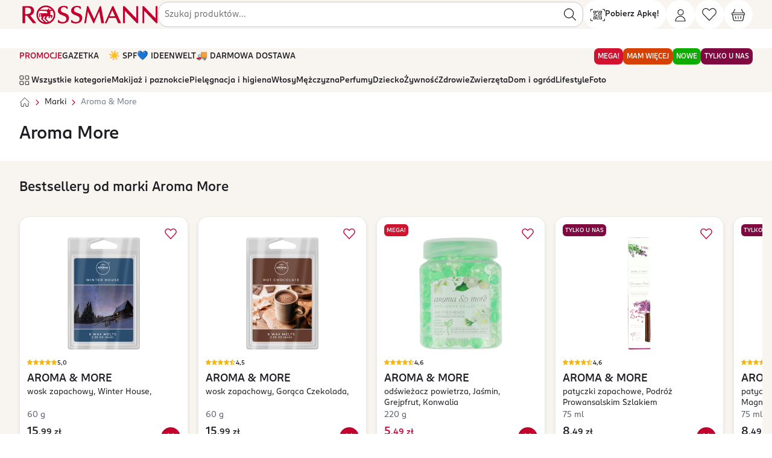

--- FILE ---
content_type: text/html; charset=utf-8
request_url: https://www.rossmann.pl/marka/Aroma-More,10050?Page=1&PageSize=24
body_size: 80126
content:
<!DOCTYPE html><html lang="pl"><head><meta charSet="utf-8" data-next-head=""/><meta name="p:domain_verify" content="6ca08f0096ad370c9fb0ebee1e4eb803" data-next-head=""/><meta name="viewport" content="width=device-width, initial-scale=1, maximum-scale=2" data-next-head=""/><meta name="google-play-app" content="app-id=pl.com.rossmann.centauros" data-next-head=""/><link rel="apple-touch-icon" href="static/gfx/rossmann_sygnet.svg" data-next-head=""/><link rel="android-touch-icon" href="static/gfx/rossmann_sygnet.svg" data-next-head=""/><link rel="schema.DC" href="http://purl.org/DC/elements/1.1/" data-next-head=""/><link rel="canonical" href="https://www.rossmann.pl/marka/Aroma-More,10050" data-next-head=""/><title data-next-head="">Aroma More| Drogeria Rossmann</title><meta name="description" content=" Wejdź do Strefy Marki Aroma More na Rossmann.pl! Darmowy odbiór w drogerii ✔️ Darmowa dostawa od 199 zł ✔️Proste zakupy z aplikacją ✔️" data-next-head=""/><meta name="DC.Description" content=" Wejdź do Strefy Marki Aroma More na Rossmann.pl! Darmowy odbiór w drogerii ✔️ Darmowa dostawa od 199 zł ✔️Proste zakupy z aplikacją ✔️" data-next-head=""/><meta name="DC.Title" content="Aroma More| Drogeria Rossmann" data-next-head=""/><meta name="DC.Language" content="pl" data-next-head=""/><meta name="DC.Rights" content="https://www.rossmann.pl/" data-next-head=""/><meta content="Aroma More| Drogeria Rossmann" property="og:title" data-next-head=""/><meta content=" Wejdź do Strefy Marki Aroma More na Rossmann.pl! Darmowy odbiór w drogerii ✔️ Darmowa dostawa od 199 zł ✔️Proste zakupy z aplikacją ✔️" property="og:description" data-next-head=""/><meta property="og:image" data-next-head=""/><link rel="prefetch" href="https://cdn.jsdelivr.net/npm/@fancyapps/ui@4.0/dist/fancybox.css" as="style" data-next-head=""/><script type="application/ld+json" data-next-head="">{"@context":"https://schema.org","@type":"BreadcrumbList","itemListElement":[{"@type":"ListItem","position":1,"item":"https://www.rossmann.pl","name":"Strona główna"},{"@type":"ListItem","position":2,"item":"https://www.rossmann.pl/marki","name":"Marki"},{"@type":"ListItem","position":3,"item":"https://www.rossmann.pl/marka/Aroma-More,10050","name":"Marka Aroma &amp; More"}]}</script><link rel="dns-prefetch preconnect" href="https://www.ros.net.pl"/><link rel="dns-prefetch preconnect" href="https://pro-fra-s3-dashboards.rossmann.pl"/><link rel="dns-prefetch preconnect" href="https://cdnjs.cloudflare.com"/><link rel="dns-prefetch preconnect" href="https://cdn.cookielaw.org"/><link rel="dns-prefetch preconnect" href="https://synerise.rossmann.pl"/><link rel="dns-prefetch preconnect" href="https://www.google-analytics.com"/><link rel="dns-prefetch preconnect" href="https://www.googletagmanager.com"/><meta charSet="UTF-8"/><meta http-equiv="Cache-control" content="public"/><meta name="theme-color" content="#c8102e"/><meta http-equiv="X-UA-Compatible" content="IE=edge"/><link rel="preload" href="/fonts/v1/ROSSMANNSans-Book.woff2" as="font" type="font/woff2" crossorigin="anonymous"/><link rel="preload" href="/fonts/v1/ROSSMANNSans-Medium.woff2" as="font" type="font/woff2" crossorigin="anonymous"/><link rel="preload" href="/font.css" as="style"/><link rel="stylesheet" href="/font.css"/><link rel="SHORTCUT ICON" href="https://www.ros.net.pl/Portals/0/favicon.ico" type="image/x-icon"/><link rel="apple-touch-icon" href="https://ros-prd-common-s3-cdn-lv8ij9.rossmann.pl/_next/static/media/apple-touch-icon-196x196.5d55827c.png" sizes="196x196"/><link rel="apple-touch-icon" href="https://ros-prd-common-s3-cdn-lv8ij9.rossmann.pl/_next/static/media/apple-touch-icon-120x120.cded235d.png" sizes="120x120"/><link rel="apple-touch-icon" href="https://ros-prd-common-s3-cdn-lv8ij9.rossmann.pl/_next/static/media/apple-touch-icon-152x152.f39d37bd.png" sizes="152x152"/><link rel="manifest" href="/manifest.json"/><script type="application/ld+json">{"@context": "https://schema.org", "@type": "WebSite", "name": "Rossmann", "url": "https://www.rossmann.pl/", "potentialAction": {"@type": "SearchAction", "target": "https://www.rossmann.pl/produkty?Search={search_term_string}", "query-input": "required name=search_term_string"}, "sameAs": ["https://www.facebook.com/RossmannPL/", "https://www.linkedin.com/company/rossmann", "https://www.youtube.com/channel/UCtB6kn-GfczS4eRBwaBHgwA", "https://www.instagram.com/rossmannpl/"]}</script><script type="application/ld+json">{"@context": "https://schema.org", "@type": "Organization", "url": "https://www.rossmann.pl", "logo": "https://www.ros.net.pl/Resources/Rossmann/img/rossmannlogo.png"}</script><script id="google-analytics" data-nscript="beforeInteractive">
	window.dataLayer = window.dataLayer || [];
	function gtag(){window.dataLayer.push(arguments);}
	const userIdLocal = JSON.parse(window.localStorage.getItem('ROSSMANN_AUTH_INFO_KEY'))?.UserId;
	const userIdSession = JSON.parse(window.sessionStorage.getItem('ROSSMANN_AUTH_INFO_KEY'))?.UserId;
  const userId = userIdLocal ?? userIdSession
  if(userId) {
	  dataLayer.push({user_id: userId});
	}
	gtag('consent', 'default', {
	'ad_storage': 'denied',
	'analytics_storage': 'denied',
	'ad_personalization': 'denied',
	'ad_user_data': 'denied',
	'personalization_storage': 'denied',
	'functionality_storage': 'denied',
	'security_storage': 'granted',
	'wait_for_update': 1000
	});
</script><script id="google-analytics-ss-gtm" data-nscript="beforeInteractive">(function(w,d,s,l,i){w[l]=w[l]||[];w[l].push({'gtm.start':
	new Date().getTime(),event:'gtm.js'});var f=d.getElementsByTagName(s)[0],
	j=d.createElement(s),dl=l!='dataLayer'?'&l='+l:'';j.async=true;j.src=
	'https://gtm.rossmann.pl/gtm.js?id='+i+dl;f.parentNode.insertBefore(j,f);
	})(window,document,'script','dataLayer', 'GTM-T42P289W');</script><link rel="preload" href="https://ros-prd-common-s3-cdn-lv8ij9.rossmann.pl/_next/static/css/pages/_app.1d1e266343348ce2.css" as="style"/><link rel="stylesheet" href="https://ros-prd-common-s3-cdn-lv8ij9.rossmann.pl/_next/static/css/pages/_app.1d1e266343348ce2.css" data-n-g=""/><link rel="preload" href="https://ros-prd-common-s3-cdn-lv8ij9.rossmann.pl/_next/static/css/7343.05b10ea06ed9bdd6.css" as="style"/><link rel="stylesheet" href="https://ros-prd-common-s3-cdn-lv8ij9.rossmann.pl/_next/static/css/7343.05b10ea06ed9bdd6.css" data-n-p=""/><link rel="preload" href="https://ros-prd-common-s3-cdn-lv8ij9.rossmann.pl/_next/static/css/679.ecc9eca12cdcfbe6.css" as="style"/><link rel="stylesheet" href="https://ros-prd-common-s3-cdn-lv8ij9.rossmann.pl/_next/static/css/679.ecc9eca12cdcfbe6.css" data-n-p=""/><link rel="preload" href="https://ros-prd-common-s3-cdn-lv8ij9.rossmann.pl/_next/static/css/4314.71dd5acc618e7c19.css" as="style"/><link rel="stylesheet" href="https://ros-prd-common-s3-cdn-lv8ij9.rossmann.pl/_next/static/css/4314.71dd5acc618e7c19.css" data-n-p=""/><link rel="preload" href="https://ros-prd-common-s3-cdn-lv8ij9.rossmann.pl/_next/static/css/pages/marka/%5B...slug%5D.38028e4776b600eb.css" as="style"/><link rel="stylesheet" href="https://ros-prd-common-s3-cdn-lv8ij9.rossmann.pl/_next/static/css/pages/marka/%5B...slug%5D.38028e4776b600eb.css" data-n-p=""/><link rel="preload" href="https://ros-prd-common-s3-cdn-lv8ij9.rossmann.pl/_next/static/css/6740.342a743aef449d24.css" as="style"/><link rel="stylesheet" href="https://ros-prd-common-s3-cdn-lv8ij9.rossmann.pl/_next/static/css/6740.342a743aef449d24.css"/><link rel="preload" href="https://ros-prd-common-s3-cdn-lv8ij9.rossmann.pl/_next/static/css/3687.e4b580507e7b09b6.css" as="style"/><link rel="stylesheet" href="https://ros-prd-common-s3-cdn-lv8ij9.rossmann.pl/_next/static/css/3687.e4b580507e7b09b6.css"/><noscript data-n-css=""></noscript><script defer="" nomodule="" src="https://ros-prd-common-s3-cdn-lv8ij9.rossmann.pl/_next/static/chunks/polyfills-42372ed130431b0a.js"></script><script defer="" src="https://ros-prd-common-s3-cdn-lv8ij9.rossmann.pl/_next/static/chunks/4431.ce49e6bb1a09f064.js"></script><script defer="" src="https://ros-prd-common-s3-cdn-lv8ij9.rossmann.pl/_next/static/chunks/1735-ecd77720f7cd32bf.js"></script><script defer="" src="https://ros-prd-common-s3-cdn-lv8ij9.rossmann.pl/_next/static/chunks/6648-e9917309d925f2e4.js"></script><script defer="" src="https://ros-prd-common-s3-cdn-lv8ij9.rossmann.pl/_next/static/chunks/9663.f752fd7fed366905.js"></script><script defer="" src="https://ros-prd-common-s3-cdn-lv8ij9.rossmann.pl/_next/static/chunks/6769.868f934536b14b12.js"></script><script defer="" src="https://ros-prd-common-s3-cdn-lv8ij9.rossmann.pl/_next/static/chunks/1312.a1e7c2ef22930f4b.js"></script><script src="https://ros-prd-common-s3-cdn-lv8ij9.rossmann.pl/_next/static/chunks/webpack-e5043c70309083c2.js" defer=""></script><script src="https://ros-prd-common-s3-cdn-lv8ij9.rossmann.pl/_next/static/chunks/framework-a676db37b243fc59.js" defer=""></script><script src="https://ros-prd-common-s3-cdn-lv8ij9.rossmann.pl/_next/static/chunks/main-b344388678ccc626.js" defer=""></script><script src="https://ros-prd-common-s3-cdn-lv8ij9.rossmann.pl/_next/static/chunks/pages/_app-d1923491952af5c7.js" defer=""></script><script src="https://ros-prd-common-s3-cdn-lv8ij9.rossmann.pl/_next/static/chunks/9074-69230e9b8c3c4bac.js" defer=""></script><script src="https://ros-prd-common-s3-cdn-lv8ij9.rossmann.pl/_next/static/chunks/8296-499ffe638469b0f4.js" defer=""></script><script src="https://ros-prd-common-s3-cdn-lv8ij9.rossmann.pl/_next/static/chunks/2793-b1665f95094ece7c.js" defer=""></script><script src="https://ros-prd-common-s3-cdn-lv8ij9.rossmann.pl/_next/static/chunks/9172-97655d3ec81f69e7.js" defer=""></script><script src="https://ros-prd-common-s3-cdn-lv8ij9.rossmann.pl/_next/static/chunks/7192-786c111d61c894fd.js" defer=""></script><script src="https://ros-prd-common-s3-cdn-lv8ij9.rossmann.pl/_next/static/chunks/9605-b0e7f8c7e2147116.js" defer=""></script><script src="https://ros-prd-common-s3-cdn-lv8ij9.rossmann.pl/_next/static/chunks/2867-49ed7f112af00411.js" defer=""></script><script src="https://ros-prd-common-s3-cdn-lv8ij9.rossmann.pl/_next/static/chunks/9357-5f1c83275d2f815e.js" defer=""></script><script src="https://ros-prd-common-s3-cdn-lv8ij9.rossmann.pl/_next/static/chunks/4960-adbc259077bd8c07.js" defer=""></script><script src="https://ros-prd-common-s3-cdn-lv8ij9.rossmann.pl/_next/static/chunks/1944-7cdf43e29d804059.js" defer=""></script><script src="https://ros-prd-common-s3-cdn-lv8ij9.rossmann.pl/_next/static/chunks/9230-3b4ac248a53d6834.js" defer=""></script><script src="https://ros-prd-common-s3-cdn-lv8ij9.rossmann.pl/_next/static/chunks/8307-431d899ee9bdec39.js" defer=""></script><script src="https://ros-prd-common-s3-cdn-lv8ij9.rossmann.pl/_next/static/chunks/6661-44d84395ef28f770.js" defer=""></script><script src="https://ros-prd-common-s3-cdn-lv8ij9.rossmann.pl/_next/static/chunks/7163-9569812070455f8a.js" defer=""></script><script src="https://ros-prd-common-s3-cdn-lv8ij9.rossmann.pl/_next/static/chunks/2616-a12261bd34a95a84.js" defer=""></script><script src="https://ros-prd-common-s3-cdn-lv8ij9.rossmann.pl/_next/static/chunks/980-d153c8bf992b536e.js" defer=""></script><script src="https://ros-prd-common-s3-cdn-lv8ij9.rossmann.pl/_next/static/chunks/679-5e737ecc64a2a15a.js" defer=""></script><script src="https://ros-prd-common-s3-cdn-lv8ij9.rossmann.pl/_next/static/chunks/8512-955449039d86de55.js" defer=""></script><script src="https://ros-prd-common-s3-cdn-lv8ij9.rossmann.pl/_next/static/chunks/1958-5695a6d97c5e5a83.js" defer=""></script><script src="https://ros-prd-common-s3-cdn-lv8ij9.rossmann.pl/_next/static/chunks/2082-4b4e8355f54b2b3f.js" defer=""></script><script src="https://ros-prd-common-s3-cdn-lv8ij9.rossmann.pl/_next/static/chunks/5893-70967364d284670d.js" defer=""></script><script src="https://ros-prd-common-s3-cdn-lv8ij9.rossmann.pl/_next/static/chunks/3359-549ac881303a7fd4.js" defer=""></script><script src="https://ros-prd-common-s3-cdn-lv8ij9.rossmann.pl/_next/static/chunks/4314-56e35fcdc3977c44.js" defer=""></script><script src="https://ros-prd-common-s3-cdn-lv8ij9.rossmann.pl/_next/static/chunks/pages/marka/%5B...slug%5D-6041b74c3a793abd.js" defer=""></script><script src="https://ros-prd-common-s3-cdn-lv8ij9.rossmann.pl/_next/static/v3.73.0-0b7278b58343bd094cff2def422144b289efc914/_buildManifest.js" defer=""></script><script src="https://ros-prd-common-s3-cdn-lv8ij9.rossmann.pl/_next/static/v3.73.0-0b7278b58343bd094cff2def422144b289efc914/_ssgManifest.js" defer=""></script></head><body class="customSliderWrapper"><noscript><iframe src="https://gtm.rossmann.pl/ns.html?id=GTM-T42P289W" height="0" width="0" style="display:none;visibility:hidden"></iframe></noscript><div id="__next"><div class="styles-module_hide---gA5v"><div class="styles-module_whiteWall--BOimE styles-module_onTop--4Un1Q"></div><div class="styles-module_loader--Wk0Nc styles-module_onTop--4Un1Q"><div data-testid="circle-spinner" class="circle-spinner circle-spinner--black "></div></div></div><header id="header" class="NavLayout-module_headerWrapper--NfSOm   sticky layout-2024" style="top:0"><section class="Container-module_container--NRjJ9 Container-module_container snrs-generic-container"><section class="NavLayout-module_header--Aagxj "><a class="SkipLink-module_skipLink--gTPLa" href="#main-content-area">Przejdź do treści</a><a href="/" class="block hidden:md NavBrandLogo-module_sygnet--sSgBL w-auto h-auto m-0 py-2 flex justify-content-center align-items-center" title="Strona główna rossmann.pl" data-testid="nav-logo-sygnet"><svg viewBox="0 0 40 40" class="sygnet NavBrandLogo-module_rossmannSygnetIcon--zkCjX" role="img" aria-hidden="true"><path fill="currentColor" d="M37.425 10.194C34.0035 4.12698 27.478 0 20 0C8.95943 0 0 8.95943 0 20C0 20.7055 0.0352733 21.3757 0.10582 22.0459C1.12875 32.134 9.62963 40 20 40C24.8325 40 29.2769 38.2716 32.7337 35.4497C37.1781 31.7813 40 26.2081 40 20C40 16.4374 39.0476 13.0864 37.425 10.194ZM20.5996 36.4374C19.4004 35.2381 13.5097 29.3122 13.0864 28.8889C12.9101 28.7125 13.0511 28.6067 13.1217 28.4303C13.1922 28.2892 15.5556 23.8095 15.6614 23.5979C15.7672 23.3862 16.0141 23.351 16.0494 23.351C16.1905 23.351 19.0829 23.351 19.1534 23.351C19.2593 23.351 19.4004 23.3862 19.2945 23.5979C19.1887 23.8095 17.037 28.0776 17.0018 28.1834C16.9312 28.2892 16.9665 28.4656 17.0723 28.5362C17.1429 28.642 23.2451 34.7443 24.4444 35.9083C23.351 36.1905 21.7284 36.4021 20.5996 36.4374ZM3.49206 20C3.49206 16.8254 4.44444 13.8977 5.99647 11.358C8.0776 11.4638 21.2346 12.0282 21.3757 12.0282C21.5168 12.0282 21.7637 12.0988 21.8695 12.381C21.9753 12.6631 23.3862 15.9436 23.4568 16.1199C23.5273 16.2963 23.5273 16.649 22.9277 16.649C22.2575 16.649 8.71252 16.649 7.68959 16.649C6.66667 16.649 5.85538 17.4603 5.85538 18.4832C5.85538 18.4832 5.85538 23.739 5.85538 24.0564C5.85538 24.515 5.99647 24.903 6.24339 25.1852C6.66667 25.679 7.23104 25.8554 7.33686 25.8907C7.51323 25.9612 7.5485 25.8201 7.5485 25.7143C7.5485 25.6085 7.5485 18.836 7.5485 18.6949C7.5485 18.5185 7.65432 18.4127 7.79541 18.4127C7.93651 18.4127 9.87654 18.4127 9.94709 18.4127C9.98236 18.4127 10.1587 18.4127 10.0529 18.6243C9.52381 19.4004 9.24162 20.1058 9.24162 21.4109C9.24162 23.4215 10.7231 24.7972 11.2169 25.1499C11.2875 25.1852 11.358 25.3263 11.2522 25.5026C11.1464 25.679 9.87654 28.254 9.80599 28.3598C9.73545 28.5009 9.6649 28.6772 9.84127 28.8536L17.284 36.2963C9.20635 34.9206 3.49206 28.1129 3.49206 20ZM20 3.49206C24.9735 3.49206 29.418 5.74956 32.4515 9.24162H26.7372L27.1252 8.46561C27.7249 7.19577 25.4674 6.06702 24.7972 7.47795L23.9153 9.24162H7.58377C10.6173 5.74956 15.0265 3.49206 20 3.49206ZM20.3175 28.6772C20.1764 28.5362 20.2469 28.3598 20.2469 28.2892L22.6102 23.5626C22.7161 23.3862 22.8924 23.3157 23.0335 23.3157C23.0335 23.3157 26.3492 23.3157 26.455 23.3157C26.5608 23.3157 26.6314 23.4215 26.5608 23.5626L25.4674 26.0317C25.4321 26.1023 25.3968 26.2787 25.5379 26.3845L26.8078 27.2663C26.9841 27.4074 27.1252 27.2663 27.1958 27.1605C27.231 27.0547 28.7831 23.5626 28.7831 23.5626C28.8889 23.3862 29.03 23.3157 29.2064 23.3157H31.4991C31.5344 23.3157 31.7108 23.351 31.6402 23.5626C31.5344 23.739 30.4409 26.3492 30.4409 26.3492C30.4056 26.4198 30.3704 26.5961 30.5467 26.7019L31.8166 27.5485C31.9929 27.6896 32.134 27.5485 32.2046 27.4427C32.2751 27.3369 33.8977 23.6332 34.0388 23.3157C34.4621 22.2928 34.2857 20.5996 32.2751 20.5996C32.2751 20.5996 29.9824 20.5996 29.7355 20.5996C29.4885 20.5996 29.418 20.4233 29.418 20.3175C29.418 20.2469 29.418 12.522 29.418 12.522C29.418 12.2046 29.5944 12.0282 29.806 12.0282C29.8765 12.0282 33.0864 11.5344 34.0741 11.3933C35.6261 13.8977 36.5432 16.8254 36.5432 20C36.5432 26.7372 32.522 32.4868 26.7372 35.097L20.3175 28.6772Z"></path></svg></a><a href="/" class="hidden block:md NavBrandLogo-module_brand--i-RfI" title="Strona główna rossmann.pl" data-testid="nav-logo"><svg width="100%" viewBox="0 0 220 32" class="NavBrandLogo-module_iconRossmann--zkp7D" role="img" aria-hidden="true"><path d="M129.732 2.47484C129.69 2.24018 129.54 2.19751 129.369 2.19751H127.957C127.85 2.19751 127.722 2.24018 127.636 2.41084C127.551 2.58151 119.23 21.9948 119.08 22.3362C118.93 22.6562 118.781 22.6135 118.631 22.2722C118.545 22.0802 109.561 2.62418 109.476 2.45351C109.39 2.26151 109.262 2.21884 109.091 2.21884H107.593C107.593 2.21884 107.315 2.24018 107.294 2.45351C107.251 2.64551 103.144 29.0775 103.123 29.1842C103.101 29.2908 103.08 29.5895 103.422 29.5895H105.283C105.561 29.5895 105.754 29.4615 105.797 29.2268C105.839 28.9068 108.599 11.3068 108.62 11.1575C108.663 10.8375 108.748 10.8375 108.898 11.1148C108.984 11.2642 117.262 29.2695 117.326 29.3975C117.39 29.5255 117.497 29.5895 117.583 29.5895H118.502C118.502 29.5895 118.674 29.5255 118.738 29.3762C118.802 29.2268 126.396 11.5202 126.524 11.2215C126.652 10.9228 126.738 10.9228 126.802 11.2642C126.845 11.4348 129.968 29.0988 130.011 29.3122C130.053 29.5468 130.182 29.5895 130.417 29.5895H134.032C134.289 29.5895 134.481 29.3762 134.438 29.1415C134.331 28.5228 129.775 2.70951 129.732 2.51751V2.47484Z" fill="currentColor"></path><path d="M151.679 18.1122C151.765 18.3042 151.743 18.4962 151.358 18.4962H143.636C143.337 18.4962 143.23 18.3468 143.358 18.0695C143.465 17.8348 147.123 9.36551 147.251 9.06684C147.38 8.78951 147.594 8.83218 147.679 9.06684C147.829 9.40818 151.594 17.9202 151.679 18.0908V18.1122ZM149.733 3.00818C149.412 2.30418 149.048 2.19751 148.77 2.19751H147.658C147.551 2.19751 147.401 2.26151 147.294 2.47484C147.187 2.70951 135.979 28.6295 135.807 29.0135C135.679 29.3122 135.679 29.5255 136.064 29.5255H138.096C138.289 29.5255 138.438 29.4615 138.567 29.1628C138.738 28.8002 141.775 21.7602 141.882 21.4828C142.032 21.1202 142.332 21.1628 142.545 21.1628H152.599C152.791 21.1628 153.027 21.1202 153.176 21.4828C153.176 21.4828 156.471 28.9282 156.556 29.1628C156.663 29.3975 156.877 29.5468 157.07 29.5468H160.877C161.198 29.5468 161.348 29.2695 161.241 29.0348C161.155 28.8642 150.011 3.62684 149.733 3.00818Z" fill="currentColor"></path><path d="M86.7806 7.80812C86.7806 5.82412 88.2137 4.28812 90.1175 3.86146C91.9784 3.45612 94.3314 3.86146 95.5506 5.44012C95.7217 5.65346 95.8715 5.90946 96.0212 6.16546C96.1281 6.33612 96.2993 6.50679 96.6629 6.52812C96.7485 6.52812 97.1121 6.52812 97.3046 6.52812C97.4971 6.52812 97.7752 6.40012 97.7538 6.12279C97.711 5.58946 97.6255 3.69079 97.6041 3.39212C97.6041 3.00812 97.433 2.96546 97.1977 2.85879C96.2351 2.43212 95.2084 2.11212 94.1602 1.94146C91.7217 1.49346 89.1121 1.64279 86.8019 2.60279C84.6629 3.49879 83.0586 5.24812 82.4383 7.46679C81.9463 9.19479 82.0961 11.1361 83.0372 12.6935C83.9142 14.1441 85.2404 15.0401 86.7378 15.7015C88.2779 16.3628 89.8608 16.9388 91.4009 17.5788C93.3046 18.3895 94.8019 19.3281 95.2939 20.9281C95.8715 22.8908 95.5292 24.9815 93.9249 26.4321C91.7645 28.3735 85.9677 28.0748 84.0212 25.1948C83.6789 24.6828 83.6148 24.3628 83.0372 24.3628C82.695 24.3628 82.203 24.3628 82.203 24.8535V27.8188C82.203 28.1388 82.2244 28.4161 82.5666 28.5655C83.1656 28.8215 83.8715 29.0561 84.5132 29.2695C85.5613 29.6108 86.6094 29.7815 87.7003 29.8881C94.7592 30.6135 99.8501 27.0721 99.8501 20.9495C99.8501 18.7735 99.0586 16.6188 97.2191 15.2961C95.6576 14.1655 93.6896 13.4828 91.8928 12.8855C90.8447 12.5441 89.6041 12.1175 88.6629 11.5201C87.3367 10.6668 86.7592 9.38679 86.7592 7.80812" fill="currentColor"></path><path d="M219.016 2.64551C219.016 2.38951 218.802 2.19751 218.567 2.19751H216.685C216.428 2.19751 216.235 2.41084 216.235 2.64551V21.0562C216.235 21.5468 216.086 21.6748 215.765 21.3548C214.759 20.3095 198.546 3.26418 197.733 2.45351C197.519 2.21884 197.326 2.19751 197.112 2.19751H195.722C195.465 2.19751 195.273 2.41084 195.273 2.64551V29.0775C195.273 29.3335 195.487 29.5255 195.722 29.5255H197.604C197.861 29.5255 198.054 29.3122 198.054 29.0775V10.3468C198.054 9.60018 198.46 10.0055 198.674 10.2188C199.872 11.4775 214.952 27.3068 216.792 29.2268C217.07 29.5042 217.284 29.5255 217.39 29.5255H218.588C218.845 29.5255 219.038 29.3122 219.038 29.0775V2.64551H219.016Z" fill="currentColor"></path><path d="M26.4599 28.8215C26.0107 28.2455 18.0749 18.1122 17.6471 17.5575C17.4546 17.3015 17.5187 17.1095 18.0321 16.9175C19.1658 16.4908 23.1872 14.6775 23.4225 9.89884C23.615 5.86684 20.8128 2.19751 16.4064 2.19751H5.5615C5.28343 2.19751 5.1123 2.41084 5.1123 2.64551V29.0775C5.1123 29.3335 5.32621 29.5255 5.5615 29.5255H8.91979C9.17648 29.5255 9.39038 29.3762 9.39038 29.0775V17.9842C9.39038 17.7495 9.58289 17.5362 9.83958 17.5362H11.8075C11.9572 17.5362 12.2353 17.5362 12.5134 17.8988C12.7701 18.2615 21.3904 29.2482 21.3904 29.2482C21.6043 29.4615 21.7754 29.5255 21.9679 29.5255H26.0749C26.4385 29.5255 26.6738 29.0775 26.4385 28.8002L26.4599 28.8215ZM11.6364 14.9762H9.81819C9.5615 14.9762 9.39038 14.7415 9.39038 14.5068V5.03484C9.39038 4.80018 9.58289 4.58684 9.83958 4.58684H12.7487C15.7861 4.58684 18.6524 5.46151 18.6524 9.38684C18.6524 11.3708 17.6257 14.9762 11.6364 14.9762Z" fill="currentColor"></path><path d="M65.7754 7.80812C65.7754 5.82412 67.2086 4.28812 69.1123 3.86146C70.9733 3.45612 73.3262 3.86146 74.5455 5.44012C74.7166 5.65346 74.8663 5.90946 75.016 6.16546C75.123 6.33612 75.2941 6.50679 75.6577 6.52812C75.7433 6.52812 76.107 6.52812 76.2995 6.52812C76.492 6.52812 76.7701 6.40012 76.7487 6.12279C76.7273 5.58946 76.6203 3.69079 76.6203 3.39212C76.6203 3.00812 76.4492 2.96546 76.2139 2.85879C75.2513 2.43212 74.2246 2.11212 73.1765 1.94146C70.738 1.49346 68.1283 1.64279 65.8182 2.60279C63.6791 3.49879 62.0962 5.24812 61.4545 7.46679C60.9626 9.19479 61.1123 11.1361 62.0535 12.6935C62.9305 14.1441 64.2567 15.0401 65.754 15.7015C67.2941 16.3628 68.877 16.9388 70.4171 17.5788C72.3209 18.3895 73.8182 19.3281 74.2888 20.9281C74.8663 22.8908 74.5241 24.9815 72.9198 26.4321C70.7594 28.3735 64.9626 28.0748 63.016 25.1948C62.6524 24.6828 62.5882 24.3628 62.0321 24.3628C61.6898 24.3628 61.1979 24.3628 61.1979 24.8535V27.8188C61.1979 28.1388 61.2192 28.4161 61.5615 28.5655C62.1604 28.8215 62.8663 29.0561 63.508 29.2695C64.5561 29.6108 65.6043 29.7815 66.6952 29.8881C73.7326 30.6135 78.8449 27.0721 78.8449 20.9495C78.8449 18.7735 78.0321 16.6188 76.2139 15.2961C74.6524 14.1655 72.6845 13.4828 70.8877 12.8855C69.8396 12.5441 68.5989 12.1175 67.6578 11.5201C66.3315 10.6668 65.754 9.38679 65.7326 7.80812" fill="currentColor"></path><path d="M188.385 2.64551C188.385 2.38951 188.171 2.19751 187.936 2.19751H186.053C185.797 2.19751 185.604 2.41084 185.604 2.64551V21.0562C185.604 21.5468 185.454 21.6748 185.134 21.3548C184.128 20.3095 167.893 3.26418 167.102 2.45351C166.888 2.21884 166.652 2.19751 166.545 2.19751H165.069C164.813 2.19751 164.62 2.41084 164.62 2.64551V29.0775C164.62 29.3335 164.834 29.5255 165.069 29.5255H166.952C167.208 29.5255 167.401 29.3122 167.401 29.0775V10.3468C167.401 9.60018 167.807 10.0055 168 10.2188C169.198 11.4775 184.299 27.3068 186.118 29.2268C186.396 29.5042 186.61 29.5255 186.717 29.5255H187.914C188.171 29.5255 188.364 29.3122 188.364 29.0775V2.64551H188.385Z" fill="currentColor"></path><path d="M55.187 8.68265C52.6202 4.13865 47.7432 1.06665 42.1389 1.06665C33.8608 1.06665 27.1656 7.74398 27.1656 16C27.1656 16.512 27.187 17.024 27.2512 17.536C28.0213 25.0666 34.3956 30.9333 42.1389 30.9333C45.7539 30.9333 49.0694 29.6533 51.6576 27.52C54.9945 24.7893 57.1122 20.6293 57.1122 16C57.1122 13.3333 56.4063 10.8586 55.187 8.68265ZM42.7806 28.288C41.8822 27.392 37.5186 23.0613 37.1977 22.72C37.0694 22.592 37.1763 22.5066 37.2191 22.3786C37.2619 22.272 39.0801 18.8373 39.1657 18.688C39.2512 18.5173 39.4223 18.496 39.4437 18.496H41.1977C41.1977 18.496 41.3902 18.496 41.3047 18.688C41.2191 18.8587 39.5935 22.08 39.5507 22.144C39.5079 22.2293 39.5507 22.336 39.5935 22.4C39.6576 22.464 44.2779 27.008 45.1763 27.904C44.3849 28.096 43.5721 28.224 42.7378 28.2666L42.7806 28.288ZM29.7753 16C29.7753 13.632 30.4812 11.4346 31.6362 9.55732C33.1763 9.62132 43.0587 10.0693 43.1656 10.0693C43.2726 10.0693 43.4437 10.112 43.5293 10.3253C43.6148 10.5387 44.663 12.992 44.7271 13.12C44.7913 13.248 44.7699 13.504 44.3421 13.504H32.9411C32.171 13.504 31.5507 14.1013 31.5507 14.8693V19.0293C31.5507 19.3706 31.6576 19.648 31.8288 19.8826C32.1282 20.2453 32.663 20.4373 32.7485 20.4586C32.8983 20.5226 32.9197 20.416 32.9197 20.3307V15.04C32.9197 14.912 33.0052 14.848 33.0908 14.848H34.5881C34.5881 14.848 34.7592 14.848 34.6523 14.9973C34.2673 15.552 34.0747 16.1066 34.0747 17.0666C34.0747 18.56 35.187 19.6053 35.5507 19.8613C35.5935 19.8826 35.6576 19.9893 35.5935 20.1387C35.5293 20.288 34.5025 22.2933 34.4598 22.3786C34.3956 22.4853 34.3528 22.6133 34.5025 22.7626L39.9357 28.16C34.1603 27.1147 29.7539 22.1013 29.7539 16.0427L29.7753 16ZM42.1389 3.66932C45.8822 3.66932 49.1763 5.35465 51.4437 7.95732H47.1443L47.5293 7.14665C47.9785 6.18665 46.2886 5.35465 45.7967 6.39998L45.0052 7.93598H32.7913C35.0587 5.33332 38.3742 3.64798 42.0961 3.64798L42.1389 3.66932ZM42.3956 22.4853C42.3956 22.4853 42.3314 22.2506 42.3528 22.208L44.1282 18.688C44.2138 18.5387 44.3207 18.5173 44.4491 18.5173H46.9945C46.9945 18.5173 47.1443 18.6026 47.0801 18.7093L46.2459 20.5866C46.2459 20.5866 46.2031 20.7573 46.31 20.8426L47.4437 21.5893C47.5935 21.6747 47.7004 21.5893 47.7218 21.504C47.7646 21.44 48.941 18.7093 48.941 18.7093C49.0266 18.5813 49.1122 18.5387 49.2619 18.5387H50.5239C50.5239 18.5387 50.6737 18.5813 50.6309 18.7093C50.5667 18.8587 49.7539 20.672 49.7539 20.672C49.7539 20.7147 49.7111 20.8426 49.8181 20.928L50.9731 21.6746C51.1229 21.7813 51.2084 21.6747 51.2512 21.5893C51.294 21.504 52.5132 18.7306 52.6202 18.496C52.9411 17.7493 52.8127 16.4693 51.294 16.4693H49.4116C49.2191 16.4693 49.1763 16.32 49.1763 16.256V10.4533C49.1763 10.2186 49.3047 10.0907 49.4758 10.0693C49.54 10.0693 51.9357 9.70665 52.663 9.59998C53.8181 11.4773 54.5239 13.6747 54.5239 16.0213C54.5239 21.056 51.5079 25.3653 47.187 27.2853L42.417 22.5066L42.3956 22.4853Z" fill="currentColor"></path></svg></a><div class="NavLayout-module_searchInput--hhZik "><div class="SearchBar-module_searchBar--xFAb4 "><div class="SearchTop-module_container--FPpvN "><button class="SearchBar-module_inputIcons--l3xw2 hidden hidden:lg Button-module_button--6GOIQ px-0" aria-label="Zamknij wyszukiwarkę"><svg class="ui-icon " stroke-width="1.2" width=" 24" height="24" viewBox="0 0 24 24" preserveAspectRatio="" fill="none" stroke="currentColor" stroke-linecap="round" stroke-linejoin="round" overflow="visible" role="img" aria-hidden="true"><path d="M4 12H20M4 12C4 11.8968 4.02268 11.7941 4.06652 11.7C4.11037 11.606 4.17438 11.5221 4.25431 11.4538L13 4M4 12C4 12.1032 4.02268 12.2045 4.06652 12.2985C4.11037 12.3925 4.17438 12.4765 4.25431 12.5447L13 20"></path></svg></button><div class="SearchInput-module_wrapper--tCtjY"><input placeholder="Szukaj produktów..." class=" SearchInput-module_input--RpEqD" type="text" data-testid="nav-search-input" value=""/><div class="SearchInput-module_buttons--DfNLq"><button class="SearchInput-module_spinnerSearch--krDaJ Button-module_button--6GOIQ px-0" data-testid="nav-search-icon" aria-label="Szukaj"><svg class="ui-icon " stroke-width="1.5" width="20" height="20" viewBox="0 0 24 24" preserveAspectRatio="" fill="none" stroke="currentColor" stroke-linecap="round" stroke-linejoin="round" overflow="visible" role="img" aria-hidden="true"><path d="M1.47208 13.3571C2.41223 15.5693 4.19265 17.3174 6.42168 18.2168C8.6507 19.1163 11.1457 19.0934 13.3579 18.1533C15.5701 17.2131 17.3182 15.4327 18.2176 13.2037C19.1171 10.9746 19.0942 8.4796 18.1541 6.26743C17.2139 4.05526 15.4335 2.30717 13.2045 1.40772C10.9754 0.508266 8.4804 0.531128 6.26824 1.47128C4.05607 2.41143 2.30798 4.19185 1.40852 6.42087C0.50907 8.6499 0.531933 11.1449 1.47208 13.3571V13.3571Z"></path><path d="M16.2209 16.2202L23.2499 23.2502"></path></svg></button></div></div></div></div></div><div class="NavLayout-module_iconsWrapper--yOafs"><div class="NavUserButtons-module_btnWithDropdown---KPBf hidden flex:md"><button type="button" class="NavUserButtons-module_dropBtn--nunnN " data-testid="nav-download-app-button" aria-label="Pobierz Apkę!" data-state="closed"><svg class="ui-icon " stroke-width="1.2" width=" 24" height="24" viewBox="0 0 24 24" preserveAspectRatio="" fill="none" stroke="currentColor" stroke-linecap="round" stroke-linejoin="round" overflow="visible" role="img" aria-hidden="true"><path d="M0.5 19.5076V21.4766C0.5 21.7418 0.605357 21.9961 0.792893 22.1837C0.98043 22.3712 1.23478 22.4766 1.5 22.4766H3.469"></path><path d="M3.469 3.47656H1.5C1.23478 3.47656 0.98043 3.58192 0.792893 3.76946C0.605357 3.95699 0.5 4.21135 0.5 4.47656V6.44556"></path><path d="M23.5 6.44556V4.47656C23.5 4.21135 23.3946 3.95699 23.2071 3.76946C23.0196 3.58192 22.7652 3.47656 22.5 3.47656H20.531"></path><path d="M20.531 22.4766H22.5C22.7652 22.4766 23.0196 22.3712 23.2071 22.1837C23.3946 21.9961 23.5 21.7418 23.5 21.4766V19.5076"></path><path d="M5.49701 6.47656H8.49701V9.47656H5.49701V6.47656Z"></path><path d="M15.497 6.47656H18.497V9.47656H15.497V6.47656Z"></path><path d="M5.49701 16.4766H8.49701V19.4766H5.49701V16.4766Z"></path><path d="M15.497 16.4766V19.4766H18.497V16.4766H17.497"></path><path d="M10.497 8.97656V6.47656H13.497"></path><path d="M13.497 8.47656V11.9766"></path><path d="M5.49701 14.4766H10.497V11.9766"></path><path d="M10.497 16.4766V19.4766H13.497"></path><path d="M12.497 16.4766H13.497"></path><path d="M5.49701 11.4766H8.49701"></path><path d="M18.497 11.4766H15.497V12.4766"></path><path d="M12.497 14.4766H18.497"></path></svg><span class="hidden inline-block:lg nowrap">Pobierz Apkę!</span></button></div><div class="NavUserButtons-module_btnWithDropdown---KPBf"><a href="/profil" title="Profil" class="NavUserButtons-module_dropBtn--nunnN " data-testid="nav-profile"><svg class="ui-icon " stroke-width="1.2" width=" 24" height="24" viewBox="0 0 24 24" preserveAspectRatio="" fill="none" stroke="currentColor" stroke-linecap="round" stroke-linejoin="round" overflow="visible" role="img" aria-hidden="true"><path d="M12.5 12.9766C14.9853 12.9766 17 10.9618 17 8.47656C17 5.99128 14.9853 3.97656 12.5 3.97656C10.0147 3.97656 8 5.99128 8 8.47656C8 10.9618 10.0147 12.9766 12.5 12.9766Z"></path><path d="M4 22.9766C4 20.8548 4.84286 18.82 6.34314 17.3198C7.84344 15.8194 9.87826 14.9766 12 14.9766C14.1217 14.9766 16.1566 15.8194 17.6568 17.3198C19.1571 18.82 20 20.8548 20 22.9766H4Z"></path></svg></a><div class="NavUserButtons-module_dropContent--ASe8o" style="min-width:14rem"><div class="flex flex-column"><div class="flex flex-column text-center g-4"><div><button class="ButtonNew-module_button--ioCMR ButtonNew-module_medium--Z7IaS ButtonNew-module_primary--EuGJe ButtonNew-module_label--VrHII w-full ButtonNew-module_hasUnderline--4SQU9"><div class="ButtonNew-module_label--VrHII">Zaloguj się</div></button></div><div><span class="h4 mb-0">Jesteś nowym klientem?</span><a class="ButtonNew-module_button--ioCMR ButtonNew-module_medium--Z7IaS ButtonNew-module_tertiary--alTzz ButtonNew-module_label--VrHII ButtonNew-module_hasUnderline--4SQU9" href="/rejestracja?returnUrl="><div class="ButtonNew-module_label--VrHII">Zarejestruj się</div></a></div></div><hr class="w-full bg-base-200"/><ul class="flex flex-column w-full p-0 m-0" style="list-style:none"><li><a class="ButtonNew-module_button--ioCMR ButtonNew-module_medium--Z7IaS ButtonNew-module_plain--5-jnu ButtonNew-module_label--VrHII ButtonNew-module_hasUnderline--4SQU9" href="/profil/zamowienia"><div class="ButtonNew-module_leadingIcon--ji7fd"><svg class="ui-icon " stroke-width="1.2" width=" 24" height="24" viewBox="0 0 24 24" preserveAspectRatio="" fill="none" stroke="currentColor" stroke-linecap="round" stroke-linejoin="round" overflow="visible" role="img" aria-hidden="true"><path d="M7.63574 14.7731L10.1349 12.2731L10.1357 8.10645"></path><path d="M11.7984 6.02311L8.46509 3.10645L12.2151 0.606445"></path><path d="M3.08911 15.6071C3.88913 16.8601 5.01481 17.8719 6.34567 18.5343C7.67653 19.1967 9.16247 19.4847 10.6444 19.3675C12.1264 19.2504 13.5486 18.7324 14.7589 17.8691C15.9691 17.0058 16.9218 15.8296 17.515 14.4665C18.1081 13.1034 18.3195 11.6046 18.1264 10.1306C17.9333 8.65665 17.3429 7.26291 16.4186 6.09861C15.4943 4.93431 14.2708 4.04327 12.879 3.52087C11.4872 2.99847 9.97958 2.86437 8.51744 3.13292"></path><path d="M6.73324 3.68262C5.93536 4.03052 5.19805 4.5034 4.54907 5.08345"></path><path d="M3.09 6.79883C2.61736 7.53061 2.27009 8.33611 2.0625 9.18216"></path><path d="M1.81494 11.417C1.83274 12.2878 1.99204 13.1499 2.28661 13.9695"></path></svg></div><div class="ButtonNew-module_label--VrHII">Historia zakupów</div></a></li></ul></div></div></div><div class="relative"><a href="/profil/ulubione" title="Ulubione" class="NavUserButtons-module_navBtn--w+-7L " data-testid="nav-favorites"><svg class="ui-icon " stroke-width="1.2" width=" 24" height="24" viewBox="0 0 24 24" preserveAspectRatio="" fill="none" stroke="currentColor" stroke-linecap="round" stroke-linejoin="round" overflow="visible" role="img" aria-hidden="true"><path d="M11.9999 21.8441L2.4119 11.8441C1.56923 11.0021 1.01306 9.91615 0.822258 8.74029C0.631457 7.56443 0.815714 6.35834 1.3489 5.29309V5.29309C1.75095 4.48921 2.33827 3.79237 3.06244 3.25998C3.78662 2.72759 4.62694 2.37489 5.51415 2.23094C6.40137 2.08699 7.31009 2.15592 8.16544 2.43204C9.0208 2.70815 9.7983 3.18356 10.4339 3.81909L11.9999 5.38409L13.5659 3.81909C14.2015 3.18356 14.979 2.70815 15.8343 2.43204C16.6897 2.15592 17.5984 2.08699 18.4856 2.23094C19.3729 2.37489 20.2132 2.72759 20.9374 3.25998C21.6615 3.79237 22.2488 4.48921 22.6509 5.29309C23.1834 6.35793 23.3673 7.5633 23.1767 8.73849C22.9861 9.91368 22.4306 10.9991 21.5889 11.8411L11.9999 21.8441Z"></path></svg></a></div><div class="NavUserButtons-module_btnWithDropdown--kPCKs"><a href="/zamowienie/koszyk" title="Koszyk" data-testid="nav-basket" class="NavUserButtons-module_dropBtn--YVmlj "><svg class="ui-icon " stroke-width="1.2" width=" 24" height="24" viewBox="0 0 24 24" preserveAspectRatio="" fill="none" stroke="currentColor" stroke-linecap="round" stroke-linejoin="round" overflow="visible" role="img" aria-hidden="true"><path d="M3.5 9.47656L6.5 3.47656"></path><path d="M20.5 9.47656L17.5 3.47656"></path><path d="M21.5 12.4766H2.5L4.2 20.9836C4.30662 21.4208 4.56062 21.808 4.91924 22.0799C5.27786 22.3518 5.7192 22.4919 6.169 22.4766H17.831C18.2808 22.4919 18.7221 22.3518 19.0808 22.0799C19.4394 21.808 19.6934 21.4208 19.8 20.9836L21.5 12.4766Z"></path><path d="M21.5 9.47656H2.5C1.94772 9.47656 1.5 9.92428 1.5 10.4766V11.4766C1.5 12.0288 1.94772 12.4766 2.5 12.4766H21.5C22.0523 12.4766 22.5 12.0288 22.5 11.4766V10.4766C22.5 9.92428 22.0523 9.47656 21.5 9.47656Z"></path><path d="M12 15.4766V18.9766"></path><path d="M16.5 15.4766L16 18.9766"></path><path d="M7.5 15.4766L8 18.9766"></path></svg></a><div data-testid="basket-preview" class="NavUserButtons-module_dropContent--Vt03e" style="min-width:24rem"><div class="lead text-center pb-3"><div class="info-ico" data-testid="empty-basket-icon"><svg class="icon" viewBox="0 0 28 28"><path stroke="currentColor" fill="none" stroke-width="1.3px" stroke-linecap="round" stroke-linejoin="round" d="M10.9,4.9l-5,5.2 M24,12.9v-1.9c0-0.4-0.4-0.8-0.8-0.8H4.8c-0.4,0-0.8,0.3-0.8,0.8v1.9c0,0.4,0.4,0.8,0.8,0.8 h18.4C23.7,13.7,24,13.3,24,12.9z M12.6,16.6v3.5 M9.7,16.6v3.5 M22.2,10.2l-5-5.2 M5.3,13.7L7.1,23l0,0H14h2.3h4.6l0,0l1.8-9.4 M15.4,16.6v3.5 M18.3,16.6v3.5"></path></svg></div><div class="h3 pb-3" data-testid="empty-basket-header">Twój koszyk jest pusty</div><p data-testid="empty-basket-subtext">Produkty dodasz do koszyka bezpośrednio<br/> lub łatwo przeniesiesz je tutaj z listy ulubionych.</p><a href="/produkty" class="btn btn-primary mt-3 px-5" data-testid="view-products-button"><span class="mr-2"><svg class="ui-icon " stroke-width="1.5" width="20" height="20" viewBox="0 0 24 24" preserveAspectRatio="" fill="none" stroke="currentColor" stroke-linecap="round" stroke-linejoin="round" overflow="visible" role="img" aria-hidden="true"><path d="M1.47208 13.3571C2.41223 15.5693 4.19265 17.3174 6.42168 18.2168C8.6507 19.1163 11.1457 19.0934 13.3579 18.1533C15.5701 17.2131 17.3182 15.4327 18.2176 13.2037C19.1171 10.9746 19.0942 8.4796 18.1541 6.26743C17.2139 4.05526 15.4335 2.30717 13.2045 1.40772C10.9754 0.508266 8.4804 0.531128 6.26824 1.47128C4.05607 2.41143 2.30798 4.19185 1.40852 6.42087C0.50907 8.6499 0.531933 11.1449 1.47208 13.3571V13.3571Z"></path><path d="M16.2209 16.2202L23.2499 23.2502"></path></svg></span>Przeglądaj produkty</a></div></div></div><div class="NavMobileMenu-module_burger--a+BA+ hidden:lg"></div></div></section></section></header><section class="layout-2024 NavLayout-module_categoryWrapper--Qc8Xz  flex-column pb-2 "><section class="hidden flex:md justify-content-between items-center pb-3 Container-module_container--NRjJ9 Container-module_container snrs-generic-container"><ul class="flex items-center g-3 content-start m-0 px-0" style="list-style:none"><li><a href="/promocje" class="NavLayout-module_promoted--O0PgH NavLayout-module_links--28AuN" aria-label="Otwórz aktualne promocje">PROMOCJE</a></li><li><a href="/gazetka/styczen-39204-gazetka" class="NavLayout-module_links--28AuN" aria-label="Otwórz aktualną gazetkę promocyjną">GAZETKA</a></li></ul><div class="flex content-between items-center w-100 pl-3"><div class="Capsules-module_campaigns--xhn+r" data-testid="nav-campaign"><a href="https://www.rossmann.pl/ochrona-przeciwsloneczna" class="CampaignRedirect-module_redirectCampaignLink--XmPEf">☀️ SPF</a><a href="https://www.rossmann.pl/kategoria/kolekcje-limitowane/ideenwelt,20265" class="CampaignRedirect-module_redirectCampaignLink--XmPEf">💙 IDEENWELT</a><a href="https://www.rossmann.pl/darmowa-dostawa" class="CampaignRedirect-module_redirectCampaignLink--XmPEf">🚚 DARMOWA DOSTAWA</a></div><div class="Capsules-module_capsules--aD+pz" data-testid="nav-capsules"><a href="https://www.rossmann.pl/produkty?Discounts=mega" style="background-color:#d21230" class="RedirectCapsule-module_redirectCapsuleLink--mxJkw" aria-label="Przejdź do zakładki MEGA!">MEGA!</a><a href="https://www.rossmann.pl/produkty?Statuses=haveMore" style="background-color:#D64000" class="RedirectCapsule-module_redirectCapsuleLink--mxJkw" aria-label="Przejdź do zakładki MAM WIĘCEJ">MAM WIĘCEJ</a><a href="https://www.rossmann.pl/produkty?Order=newestFirst&amp;Statuses=premiere" style="background-color:#0dad00" class="RedirectCapsule-module_redirectCapsuleLink--mxJkw" aria-label="Przejdź do zakładki NOWE">NOWE</a><a href="https://www.rossmann.pl/produkty?Statuses=rossmann" style="background-color:#7F0841" class="RedirectCapsule-module_redirectCapsuleLink--mxJkw" aria-label="Przejdź do zakładki TYLKO U NAS">TYLKO U NAS</a></div></div></section><div data-testid="nav-web-menu" class="relative"><nav class="hidden block:md relative Container-module_container--NRjJ9 Container-module_container snrs-generic-container"><ul class="flex items-center g-3 content-start m-0 px-0 navWebMenu-module_listElements--HODF2" style="list-style:none"><li class=""><a href="/kategorie" class="NavLayout-module_links--28AuN  flex g-1 items-center" aria-expanded="false"><svg class="ui-icon " stroke-width="1.2" width="20" height="20" viewBox="0 0 24 24" preserveAspectRatio="" fill="none" stroke="currentColor" stroke-linecap="round" stroke-linejoin="round" overflow="visible" role="img" aria-hidden="true"><path d="M7.91667 8.14323C7.91667 8.34214 7.83765 8.53291 7.697 8.67356C7.55634 8.81421 7.36558 8.89323 7.16667 8.89323H2C1.80109 8.89323 1.61032 8.81421 1.46967 8.67356C1.32902 8.53291 1.25 8.34214 1.25 8.14323V2.97656C1.25 2.77765 1.32902 2.58688 1.46967 2.44623C1.61032 2.30558 1.80109 2.22656 2 2.22656H7.16667C7.36558 2.22656 7.55634 2.30558 7.697 2.44623C7.83765 2.58688 7.91667 2.77765 7.91667 2.97656V8.14323Z"></path><path d="M18.7499 8.14323C18.7499 8.34214 18.6709 8.53291 18.5302 8.67356C18.3896 8.81421 18.1988 8.89323 17.9999 8.89323H12.8333C12.6343 8.89323 12.4436 8.81421 12.3029 8.67356C12.1623 8.53291 12.0833 8.34214 12.0833 8.14323V2.97656C12.0833 2.77765 12.1623 2.58688 12.3029 2.44623C12.4436 2.30558 12.6343 2.22656 12.8333 2.22656H17.9999C18.1988 2.22656 18.3896 2.30558 18.5302 2.44623C18.6709 2.58688 18.7499 2.77765 18.7499 2.97656V8.14323Z"></path><path d="M7.91667 18.9765C7.91667 19.1754 7.83765 19.3662 7.697 19.5068C7.55634 19.6475 7.36558 19.7265 7.16667 19.7265H2C1.80109 19.7265 1.61032 19.6475 1.46967 19.5068C1.32902 19.3662 1.25 19.1754 1.25 18.9765V13.8098C1.25 13.6109 1.32902 13.4201 1.46967 13.2795C1.61032 13.1388 1.80109 13.0598 2 13.0598H7.16667C7.36558 13.0598 7.55634 13.1388 7.697 13.2795C7.83765 13.4201 7.91667 13.6109 7.91667 13.8098V18.9765Z"></path><path d="M18.7499 18.9765C18.7499 19.1754 18.6709 19.3662 18.5302 19.5068C18.3896 19.6475 18.1988 19.7265 17.9999 19.7265H12.8333C12.6343 19.7265 12.4436 19.6475 12.3029 19.5068C12.1623 19.3662 12.0833 19.1754 12.0833 18.9765V13.8098C12.0833 13.6109 12.1623 13.4201 12.3029 13.2795C12.4436 13.1388 12.6343 13.0598 12.8333 13.0598H17.9999C18.1988 13.0598 18.3896 13.1388 18.5302 13.2795C18.6709 13.4201 18.7499 13.6109 18.7499 13.8098V18.9765Z"></path></svg>Wszystkie kategorie</a></li><li><a data-testid="nav-web-menu-top-12000" href="/kategoria/makijaz-i-paznokcie,12000" class="NavLayout-module_links--28AuN  ">Makijaż i paznokcie</a></li><li><a data-testid="nav-web-menu-top-12001" href="/kategoria/pielegnacja-i-higiena,12001" class="NavLayout-module_links--28AuN  ">Pielęgnacja i higiena</a></li><li><a data-testid="nav-web-menu-top-13174" href="/kategoria/wlosy,13174" class="NavLayout-module_links--28AuN  ">Włosy</a></li><li><a data-testid="nav-web-menu-top-13224" href="/kategoria/mezczyzna,13224" class="NavLayout-module_links--28AuN  ">Mężczyzna</a></li><li><a data-testid="nav-web-menu-top-13264" href="/kategoria/perfumy,13264" class="NavLayout-module_links--28AuN  ">Perfumy</a></li><li><a data-testid="nav-web-menu-top-13282" href="/kategoria/dziecko,13282" class="NavLayout-module_links--28AuN  ">Dziecko</a></li><li><a data-testid="nav-web-menu-top-14075" href="/kategoria/zywnosc,14075" class="NavLayout-module_links--28AuN  ">Żywność</a></li><li><a data-testid="nav-web-menu-top-19065" href="/kategoria/zdrowie,19065" class="NavLayout-module_links--28AuN  ">Zdrowie</a></li><li><a data-testid="nav-web-menu-top-19118" href="/kategoria/zwierzeta,19118" class="NavLayout-module_links--28AuN  ">Zwierzęta</a></li><li><a data-testid="nav-web-menu-top-19133" href="/kategoria/dom-i-ogrod,19133" class="NavLayout-module_links--28AuN  ">Dom i ogród</a></li><li><a data-testid="nav-web-menu-top-19245" href="/kategoria/lifestyle,19245" class="NavLayout-module_links--28AuN  ">Lifestyle</a></li><li><a href="/foto" class="NavLayout-module_links--28AuN">Foto</a></li></ul></nav></div></section><div class="Toastify"></div><main role="main" id="main-content-area" tabindex="-1"><section class="pt-6 pb-4 Container-module_container--NRjJ9 Container-module_container snrs-generic-container"><nav><ol class="styles-module_ol--FwihY"><li class="styles-module_li--3-M4V"><a aria-label="Strona główna" href="/"><svg class="ui-icon styles-module_iconHouse--H7cJL" stroke-width="1.2" width="18" height="18" viewBox="0 0 24 24" preserveAspectRatio="" fill="none" stroke="currentColor" stroke-linecap="round" stroke-linejoin="round" overflow="visible" role="img" aria-hidden="true"><path d="M4 14V21.1C4 21.3387 4.09916 21.5676 4.27566 21.7364C4.45217 21.9052 4.69156 22 4.94118 22H9.17647C9.30128 22 9.42097 21.9526 9.50923 21.8682C9.59748 21.7838 9.64706 21.6693 9.64706 21.55V17.95C9.64706 17.3533 9.89496 16.781 10.3362 16.359C10.7775 15.9371 11.376 15.7 12 15.7C12.624 15.7 13.2225 15.9371 13.6638 16.359C14.105 16.781 14.3529 17.3533 14.3529 17.95V21.55C14.3529 21.6693 14.4025 21.7838 14.4908 21.8682C14.579 21.9526 14.6987 22 14.8235 22H19.0588C19.3084 22 19.5478 21.9052 19.7243 21.7364C19.9008 21.5676 20 21.3387 20 21.1V14.45"></path><path d="M2 13L12 3L22 13 "></path></svg></a><svg class="ui-icon styles-module_chevron--686r-" stroke-width="1.2" width="16" height="16" viewBox="0 0 16 16" preserveAspectRatio="" fill="none" stroke="currentColor" stroke-linecap="round" stroke-linejoin="round" overflow="visible" role="img" aria-hidden="true"><path d="M6 12L9.94722 8.13009C9.96382 8.11377 9.9771 8.09374 9.9862 8.07132C9.9953 8.04889 10 8.02459 10 8C10 7.97541 9.9953 7.95111 9.9862 7.92869C9.9771 7.90626 9.96382 7.88623 9.94722 7.86991L6 4"></path></svg></li><li class="styles-module_li--3-M4V"><a href="/marki">Marki</a><svg class="ui-icon styles-module_chevron--686r-" stroke-width="1.2" width="16" height="16" viewBox="0 0 16 16" preserveAspectRatio="" fill="none" stroke="currentColor" stroke-linecap="round" stroke-linejoin="round" overflow="visible" role="img" aria-hidden="true"><path d="M6 12L9.94722 8.13009C9.96382 8.11377 9.9771 8.09374 9.9862 8.07132C9.9953 8.04889 10 8.02459 10 8C10 7.97541 9.9953 7.95111 9.9862 7.92869C9.9771 7.90626 9.96382 7.88623 9.94722 7.86991L6 4"></path></svg></li><li class="styles-module_li--3-M4V"><span><span class="styles-module_currentPage--x8ebS">Aroma &amp; More</span></span></li></ol></nav></section><section class="Container-module_container--NRjJ9 Container-module_container snrs-generic-container"><div class="BrandDescriptionHeader-module_brandDescriptionHeader--rcE4F"><div class="BrandDescriptionHeader-module_textWrapper--oeNFY"><h1 class="mb-0">Aroma More</h1></div></div></section><div class=""><div class="BrandPageSliders-module_brandPageSlider--cCjXg BrandPageSliders-module_brandPageSlider snrs-brand-page-slider BrandPageSliders-module_beigeBg--4lqW4"><section class="Container-module_container--NRjJ9 Container-module_container snrs-generic-container"><div class="BrandPageSliders-module_textWrapper--I+p8W"><h2 class="BrandPageSliders-module_title--DMYlz">Bestsellery od marki Aroma More</h2></div><section class="flex items-baseline content-between pb-1 pb-3:lg" style="color:undefined"><div><h2 class="SectionTitle-module_title--Y6ljG strong py-1 m-0"></h2></div></section><div class="flex flex-column"><div class="swiper pl-3 pr-4 pr-3:md mx-n3"><div class="swiper-wrapper"><div class="swiper-slide BrandPageSliders-module_slide--aEpEb mb-4 mr-3 mr-5:md"><div class="ProductTile-module_tile--yFwR2  ProductTile-module_round--R0J7y ProductTile-module_bt--7Rs6T ProductTile-module_br--DiNim ProductTile-module_bb--6rqC2 ProductTile-module_bl--VrBPG " data-testid="product-container"><section><div><div class="HeaderSection-module_headerSection--0ATl3"><div class="HeaderSection-module_badgesSection--2J8Ry"></div><button aria-label="Dodaj do ulubionych AROMA &amp; MORE wosk zapachowy,  Winter House," data-testid="product-add-to-favorites-button" class="HeaderSection-module_favoritesBtn--AtrEF snrs-add-to-fav" data-sku="2064073"><svg class="icon HeaderSection-module_icon--izXrZ " width="22" height="20" viewBox="0 0 22 20" fill="none" xmlns="http://www.w3.org/2000/svg" role="img" aria-hidden="true"><path d="M11.0002 19L2.47741 9.85496C1.72993 9.09105 1.23535 8.09895 1.06538 7.02248C0.89541 5.94601 1.05887 4.84111 1.53207 3.86794C1.89665 3.13055 2.42251 2.4928 3.0672 2.00617C3.7119 1.51954 4.45737 1.19766 5.24344 1.06652C6.02951 0.935373 6.83416 0.998637 7.59245 1.2512C8.35073 1.50376 9.04141 1.93855 9.60872 2.52047L11.0002 3.84257L12.3917 2.52047C12.9591 1.93874 13.6498 1.50411 14.408 1.25166C15.1663 0.999207 15.9708 0.935998 16.7569 1.06713C17.5429 1.19827 18.2883 1.52007 18.933 2.00658C19.5777 2.4931 20.1036 3.13069 20.4683 3.86794C20.9412 4.84117 21.1046 5.94601 20.9346 7.02241C20.7646 8.09882 20.2702 9.0909 19.523 9.85496L11.0002 19Z" stroke="currentColor" stroke-width="1.5" stroke-linecap="round" stroke-linejoin="round"></path></svg></button></div></div><div class="ProductTile-module_imageSection--4dy3j"><div class="ImageSection-module_imageSection--JW6B4   "><a href="/Produkt/Woski-i-kominki/Aroma-More-wosk-zapachowy-Winter-House-60-g,2064073,19162"><img loading="eager" src="https://pro-fra-s3-productsassets.rossmann.pl/product_1_medium/2064073_360_350_1727472425.webp" alt="Wosk zapachowy Aroma Home Winter House, 6 kostek w przezroczystym opakowaniu z etykietą śnieżnej chatki i gwiazd." data-testid="product-image"/></a><div class="ImageSection-module_cmpInfoWrapper---gDf+"></div></div></div><div data-testid="product-opinions-wrapper" class="Opinions-module_opinionsWrapper--baVr8"><div data-testid="product-opinions" class="Opinions-module_averageRatingWrapper--vkBWV"><div class="styles-module_productRatings--gFDnI Opinions-module_rating--KfIi+"><svg class="ui-icon " stroke-width="1.2" width="10" height="10" viewBox="0 0 33 32" preserveAspectRatio="" fill="#F8B707" stroke="none" stroke-linecap="round" stroke-linejoin="round" overflow="visible" data-testid="icon-big-full-star" role="img" aria-hidden="true"><g clip-path="url(#clip0_8796_30103)"><path d="M31.9134 11.6402C31.7742 11.2522 31.5193 10.9163 31.1831 10.6779C30.8469 10.4394 30.4456 10.3099 30.0334 10.3068H21.9134C21.7764 10.3068 21.6427 10.2645 21.5306 10.1858C21.4185 10.107 21.3333 9.99568 21.2867 9.86683L18.3801 1.60016C18.2286 1.22573 17.9687 0.905089 17.6337 0.679396C17.2988 0.453703 16.904 0.333251 16.5001 0.333496C16.0893 0.335463 15.6892 0.464738 15.3549 0.703523C15.0206 0.942308 14.7685 1.27886 14.6334 1.66683L11.7134 9.8935C11.6668 10.0223 11.5817 10.1337 11.4695 10.2124C11.3574 10.2912 11.2238 10.3334 11.0867 10.3335H2.96675C2.55412 10.3347 2.15194 10.4634 1.81537 10.7021C1.47879 10.9408 1.22429 11.2778 1.08675 11.6668C0.954479 12.0514 0.94097 12.4669 1.04797 12.8592C1.15498 13.2516 1.37755 13.6027 1.68675 13.8668L8.59341 19.6002C8.69719 19.6849 8.77304 19.7988 8.8111 19.9273C8.84915 20.0557 8.84763 20.1926 8.80675 20.3202L5.90008 29.0268C5.76319 29.43 5.75851 29.8663 5.88672 30.2722C6.01494 30.6782 6.26936 31.0327 6.61296 31.2841C6.95656 31.5354 7.37142 31.6706 7.79716 31.6699C8.2229 31.6692 8.63731 31.5327 8.98008 31.2802L16.1001 26.0535C16.2134 25.968 16.3515 25.9218 16.4934 25.9218C16.6353 25.9218 16.7734 25.968 16.8867 26.0535L24.0201 31.2802C24.3602 31.5632 24.7846 31.7254 25.2268 31.7414C25.6689 31.7575 26.104 31.6264 26.4637 31.3688C26.8234 31.1112 27.0876 30.7416 27.2148 30.3178C27.342 29.894 27.3251 29.44 27.1667 29.0268L24.2601 20.3202C24.2192 20.1926 24.2177 20.0557 24.2557 19.9273C24.2938 19.7988 24.3696 19.6849 24.4734 19.6002L31.3934 13.8535C31.693 13.5799 31.9029 13.2222 31.9957 12.8273C32.0885 12.4323 32.0598 12.0185 31.9134 11.6402Z" fill="#F8B707"></path></g><defs><clipPath id="clip0_8796_30103"><rect width="32" height="32" fill="white" transform="translate(0.5)"></rect></clipPath></defs></svg><svg class="ui-icon " stroke-width="1.2" width="10" height="10" viewBox="0 0 33 32" preserveAspectRatio="" fill="#F8B707" stroke="none" stroke-linecap="round" stroke-linejoin="round" overflow="visible" data-testid="icon-big-full-star" role="img" aria-hidden="true"><g clip-path="url(#clip0_8796_30103)"><path d="M31.9134 11.6402C31.7742 11.2522 31.5193 10.9163 31.1831 10.6779C30.8469 10.4394 30.4456 10.3099 30.0334 10.3068H21.9134C21.7764 10.3068 21.6427 10.2645 21.5306 10.1858C21.4185 10.107 21.3333 9.99568 21.2867 9.86683L18.3801 1.60016C18.2286 1.22573 17.9687 0.905089 17.6337 0.679396C17.2988 0.453703 16.904 0.333251 16.5001 0.333496C16.0893 0.335463 15.6892 0.464738 15.3549 0.703523C15.0206 0.942308 14.7685 1.27886 14.6334 1.66683L11.7134 9.8935C11.6668 10.0223 11.5817 10.1337 11.4695 10.2124C11.3574 10.2912 11.2238 10.3334 11.0867 10.3335H2.96675C2.55412 10.3347 2.15194 10.4634 1.81537 10.7021C1.47879 10.9408 1.22429 11.2778 1.08675 11.6668C0.954479 12.0514 0.94097 12.4669 1.04797 12.8592C1.15498 13.2516 1.37755 13.6027 1.68675 13.8668L8.59341 19.6002C8.69719 19.6849 8.77304 19.7988 8.8111 19.9273C8.84915 20.0557 8.84763 20.1926 8.80675 20.3202L5.90008 29.0268C5.76319 29.43 5.75851 29.8663 5.88672 30.2722C6.01494 30.6782 6.26936 31.0327 6.61296 31.2841C6.95656 31.5354 7.37142 31.6706 7.79716 31.6699C8.2229 31.6692 8.63731 31.5327 8.98008 31.2802L16.1001 26.0535C16.2134 25.968 16.3515 25.9218 16.4934 25.9218C16.6353 25.9218 16.7734 25.968 16.8867 26.0535L24.0201 31.2802C24.3602 31.5632 24.7846 31.7254 25.2268 31.7414C25.6689 31.7575 26.104 31.6264 26.4637 31.3688C26.8234 31.1112 27.0876 30.7416 27.2148 30.3178C27.342 29.894 27.3251 29.44 27.1667 29.0268L24.2601 20.3202C24.2192 20.1926 24.2177 20.0557 24.2557 19.9273C24.2938 19.7988 24.3696 19.6849 24.4734 19.6002L31.3934 13.8535C31.693 13.5799 31.9029 13.2222 31.9957 12.8273C32.0885 12.4323 32.0598 12.0185 31.9134 11.6402Z" fill="#F8B707"></path></g><defs><clipPath id="clip0_8796_30103"><rect width="32" height="32" fill="white" transform="translate(0.5)"></rect></clipPath></defs></svg><svg class="ui-icon " stroke-width="1.2" width="10" height="10" viewBox="0 0 33 32" preserveAspectRatio="" fill="#F8B707" stroke="none" stroke-linecap="round" stroke-linejoin="round" overflow="visible" data-testid="icon-big-full-star" role="img" aria-hidden="true"><g clip-path="url(#clip0_8796_30103)"><path d="M31.9134 11.6402C31.7742 11.2522 31.5193 10.9163 31.1831 10.6779C30.8469 10.4394 30.4456 10.3099 30.0334 10.3068H21.9134C21.7764 10.3068 21.6427 10.2645 21.5306 10.1858C21.4185 10.107 21.3333 9.99568 21.2867 9.86683L18.3801 1.60016C18.2286 1.22573 17.9687 0.905089 17.6337 0.679396C17.2988 0.453703 16.904 0.333251 16.5001 0.333496C16.0893 0.335463 15.6892 0.464738 15.3549 0.703523C15.0206 0.942308 14.7685 1.27886 14.6334 1.66683L11.7134 9.8935C11.6668 10.0223 11.5817 10.1337 11.4695 10.2124C11.3574 10.2912 11.2238 10.3334 11.0867 10.3335H2.96675C2.55412 10.3347 2.15194 10.4634 1.81537 10.7021C1.47879 10.9408 1.22429 11.2778 1.08675 11.6668C0.954479 12.0514 0.94097 12.4669 1.04797 12.8592C1.15498 13.2516 1.37755 13.6027 1.68675 13.8668L8.59341 19.6002C8.69719 19.6849 8.77304 19.7988 8.8111 19.9273C8.84915 20.0557 8.84763 20.1926 8.80675 20.3202L5.90008 29.0268C5.76319 29.43 5.75851 29.8663 5.88672 30.2722C6.01494 30.6782 6.26936 31.0327 6.61296 31.2841C6.95656 31.5354 7.37142 31.6706 7.79716 31.6699C8.2229 31.6692 8.63731 31.5327 8.98008 31.2802L16.1001 26.0535C16.2134 25.968 16.3515 25.9218 16.4934 25.9218C16.6353 25.9218 16.7734 25.968 16.8867 26.0535L24.0201 31.2802C24.3602 31.5632 24.7846 31.7254 25.2268 31.7414C25.6689 31.7575 26.104 31.6264 26.4637 31.3688C26.8234 31.1112 27.0876 30.7416 27.2148 30.3178C27.342 29.894 27.3251 29.44 27.1667 29.0268L24.2601 20.3202C24.2192 20.1926 24.2177 20.0557 24.2557 19.9273C24.2938 19.7988 24.3696 19.6849 24.4734 19.6002L31.3934 13.8535C31.693 13.5799 31.9029 13.2222 31.9957 12.8273C32.0885 12.4323 32.0598 12.0185 31.9134 11.6402Z" fill="#F8B707"></path></g><defs><clipPath id="clip0_8796_30103"><rect width="32" height="32" fill="white" transform="translate(0.5)"></rect></clipPath></defs></svg><svg class="ui-icon " stroke-width="1.2" width="10" height="10" viewBox="0 0 33 32" preserveAspectRatio="" fill="#F8B707" stroke="none" stroke-linecap="round" stroke-linejoin="round" overflow="visible" data-testid="icon-big-full-star" role="img" aria-hidden="true"><g clip-path="url(#clip0_8796_30103)"><path d="M31.9134 11.6402C31.7742 11.2522 31.5193 10.9163 31.1831 10.6779C30.8469 10.4394 30.4456 10.3099 30.0334 10.3068H21.9134C21.7764 10.3068 21.6427 10.2645 21.5306 10.1858C21.4185 10.107 21.3333 9.99568 21.2867 9.86683L18.3801 1.60016C18.2286 1.22573 17.9687 0.905089 17.6337 0.679396C17.2988 0.453703 16.904 0.333251 16.5001 0.333496C16.0893 0.335463 15.6892 0.464738 15.3549 0.703523C15.0206 0.942308 14.7685 1.27886 14.6334 1.66683L11.7134 9.8935C11.6668 10.0223 11.5817 10.1337 11.4695 10.2124C11.3574 10.2912 11.2238 10.3334 11.0867 10.3335H2.96675C2.55412 10.3347 2.15194 10.4634 1.81537 10.7021C1.47879 10.9408 1.22429 11.2778 1.08675 11.6668C0.954479 12.0514 0.94097 12.4669 1.04797 12.8592C1.15498 13.2516 1.37755 13.6027 1.68675 13.8668L8.59341 19.6002C8.69719 19.6849 8.77304 19.7988 8.8111 19.9273C8.84915 20.0557 8.84763 20.1926 8.80675 20.3202L5.90008 29.0268C5.76319 29.43 5.75851 29.8663 5.88672 30.2722C6.01494 30.6782 6.26936 31.0327 6.61296 31.2841C6.95656 31.5354 7.37142 31.6706 7.79716 31.6699C8.2229 31.6692 8.63731 31.5327 8.98008 31.2802L16.1001 26.0535C16.2134 25.968 16.3515 25.9218 16.4934 25.9218C16.6353 25.9218 16.7734 25.968 16.8867 26.0535L24.0201 31.2802C24.3602 31.5632 24.7846 31.7254 25.2268 31.7414C25.6689 31.7575 26.104 31.6264 26.4637 31.3688C26.8234 31.1112 27.0876 30.7416 27.2148 30.3178C27.342 29.894 27.3251 29.44 27.1667 29.0268L24.2601 20.3202C24.2192 20.1926 24.2177 20.0557 24.2557 19.9273C24.2938 19.7988 24.3696 19.6849 24.4734 19.6002L31.3934 13.8535C31.693 13.5799 31.9029 13.2222 31.9957 12.8273C32.0885 12.4323 32.0598 12.0185 31.9134 11.6402Z" fill="#F8B707"></path></g><defs><clipPath id="clip0_8796_30103"><rect width="32" height="32" fill="white" transform="translate(0.5)"></rect></clipPath></defs></svg><svg class="ui-icon " stroke-width="1.2" width="10" height="10" viewBox="0 0 33 32" preserveAspectRatio="" fill="#F8B707" stroke="none" stroke-linecap="round" stroke-linejoin="round" overflow="visible" data-testid="icon-big-full-star" role="img" aria-hidden="true"><g clip-path="url(#clip0_8796_30103)"><path d="M31.9134 11.6402C31.7742 11.2522 31.5193 10.9163 31.1831 10.6779C30.8469 10.4394 30.4456 10.3099 30.0334 10.3068H21.9134C21.7764 10.3068 21.6427 10.2645 21.5306 10.1858C21.4185 10.107 21.3333 9.99568 21.2867 9.86683L18.3801 1.60016C18.2286 1.22573 17.9687 0.905089 17.6337 0.679396C17.2988 0.453703 16.904 0.333251 16.5001 0.333496C16.0893 0.335463 15.6892 0.464738 15.3549 0.703523C15.0206 0.942308 14.7685 1.27886 14.6334 1.66683L11.7134 9.8935C11.6668 10.0223 11.5817 10.1337 11.4695 10.2124C11.3574 10.2912 11.2238 10.3334 11.0867 10.3335H2.96675C2.55412 10.3347 2.15194 10.4634 1.81537 10.7021C1.47879 10.9408 1.22429 11.2778 1.08675 11.6668C0.954479 12.0514 0.94097 12.4669 1.04797 12.8592C1.15498 13.2516 1.37755 13.6027 1.68675 13.8668L8.59341 19.6002C8.69719 19.6849 8.77304 19.7988 8.8111 19.9273C8.84915 20.0557 8.84763 20.1926 8.80675 20.3202L5.90008 29.0268C5.76319 29.43 5.75851 29.8663 5.88672 30.2722C6.01494 30.6782 6.26936 31.0327 6.61296 31.2841C6.95656 31.5354 7.37142 31.6706 7.79716 31.6699C8.2229 31.6692 8.63731 31.5327 8.98008 31.2802L16.1001 26.0535C16.2134 25.968 16.3515 25.9218 16.4934 25.9218C16.6353 25.9218 16.7734 25.968 16.8867 26.0535L24.0201 31.2802C24.3602 31.5632 24.7846 31.7254 25.2268 31.7414C25.6689 31.7575 26.104 31.6264 26.4637 31.3688C26.8234 31.1112 27.0876 30.7416 27.2148 30.3178C27.342 29.894 27.3251 29.44 27.1667 29.0268L24.2601 20.3202C24.2192 20.1926 24.2177 20.0557 24.2557 19.9273C24.2938 19.7988 24.3696 19.6849 24.4734 19.6002L31.3934 13.8535C31.693 13.5799 31.9029 13.2222 31.9957 12.8273C32.0885 12.4323 32.0598 12.0185 31.9134 11.6402Z" fill="#F8B707"></path></g><defs><clipPath id="clip0_8796_30103"><rect width="32" height="32" fill="white" transform="translate(0.5)"></rect></clipPath></defs></svg></div><span class="Opinions-module_text--wzIos">5,0</span></div></div><div><a href="/Produkt/Woski-i-kominki/Aroma-More-wosk-zapachowy-Winter-House-60-g,2064073,19162"><div title="AROMA &amp; MORE " class="DescriptionSection-module_brand--+Edq7 DescriptionSection-module_brandLarge--bsuMv" data-testid="product-brand"><strong class="DescriptionSection-module_strong--PLB1Z">AROMA &amp; MORE<!-- --> </strong></div><div title="wosk zapachowy,  Winter House," class="DescriptionSection-module_caption--t+QTb DescriptionSection-module_captionMedium--uykHT" data-testid="product-caption">wosk zapachowy,  Winter House,</div><div class="DescriptionSection-module_unit--IK74F" data-testid="product-unit">60 g</div></a></div></section><div class="ProductTile-module_priceBox--SIN7O"><section class="w-100 flex flex-column justify-content-between"><div><div class="PriceSection-module_priceSection--eIBii"><div class="PriceSection-module_priceContainer--SxUEN"><div class="PriceSection-module_priceBox--X1xEI" data-testid="product-current-price-wrapper"><span class="PriceSection-module_price--I18Do  " data-testid="product-price"><span>15</span><span>,<!-- -->99 zł</span></span></div><span class="PriceSection-module_pricePerUnit--nNtr4" data-testid="product-price-per-unit">100 g = 26,65 zł</span></div><div><button aria-label="Dodaj do koszyka AROMA &amp; MORE wosk zapachowy,  Winter House," data-testid="product-add-to-basket-button" class="PriceSection-module_cartBtn--LT628 snrs-add-to-cart" data-sku="2064073" data-name="" data-regular-price="15.99" data-unit-price="100 g = 26,65 zł" data-link="/Produkt/Woski-i-kominki/Aroma-More-wosk-zapachowy-Winter-House-60-g,2064073,19162" data-img-link="https://pro-fra-s3-productsassets.rossmann.pl/product_1_medium/2064073_360_350_1727472425.webp" data-labels="[]" data-brand="AROMA &amp; MORE" data-caption="wosk zapachowy,  Winter House," data-unit="60 g"><svg class="ui-icon " stroke-width="1.8" width="16" height="16" viewBox="0 0 24 24" preserveAspectRatio="" fill="none" stroke="currentColor" stroke-linecap="round" stroke-linejoin="round" overflow="visible" role="img" aria-hidden="true"><path d="M3.5 9.47656L6.5 3.47656"></path><path d="M20.5 9.47656L17.5 3.47656"></path><path d="M21.5 12.4766H2.5L4.2 20.9836C4.30662 21.4208 4.56062 21.808 4.91924 22.0799C5.27786 22.3518 5.7192 22.4919 6.169 22.4766H17.831C18.2808 22.4919 18.7221 22.3518 19.0808 22.0799C19.4394 21.808 19.6934 21.4208 19.8 20.9836L21.5 12.4766Z"></path><path d="M21.5 9.47656H2.5C1.94772 9.47656 1.5 9.92428 1.5 10.4766V11.4766C1.5 12.0288 1.94772 12.4766 2.5 12.4766H21.5C22.0523 12.4766 22.5 12.0288 22.5 11.4766V10.4766C22.5 9.92428 22.0523 9.47656 21.5 9.47656Z"></path><path d="M12 15.4766V18.9766"></path><path d="M16.5 15.4766L16 18.9766"></path><path d="M7.5 15.4766L8 18.9766"></path></svg></button></div></div></div><div class="AvailabilitySection-module_section--IibdL AvailabilitySection-module_sectionRound--7ZN6d"><div class="AvailabilitySection-module_record--sV0gc"><div class="AvailabilitySection-module_icon--FClji AvailabilitySection-module_iconHigh--A0P1q"><svg class="ui-icon AvailabilitySection-module_iconCheck--68pbU" stroke-width="1.2" width=" 24" height="24" viewBox="0 0 24 24" preserveAspectRatio="" fill="none" stroke="currentColor" stroke-linecap="round" stroke-linejoin="round" overflow="visible" role="img" aria-hidden="true"><path d="M12.6667 4.30981L5.97106 13.6431L3.33337 11.0055"></path></svg></div><div class="AvailabilitySection-module_text--zxru7 ">Niedostępny online</div></div><div class="AvailabilitySection-module_record--sV0gc"><div class="AvailabilitySection-module_icon--FClji AvailabilitySection-module_iconMedium--KUbf2"><svg class="ui-icon AvailabilitySection-module_iconExclamation--udHHV" stroke-width="1.2" width=" 24" height="24" viewBox="0 0 24 24" preserveAspectRatio="" fill="none" stroke="currentColor" stroke-linecap="round" stroke-linejoin="round" overflow="visible" role="img" aria-hidden="true"><path d="M12 13V7" stroke="none"></path><path d="M11.9912 16.005C11.9585 16.0055 11.9262 16.0126 11.8963 16.0257C11.8664 16.0389 11.8394 16.0579 11.8169 16.0817C11.7945 16.1055 11.777 16.1335 11.7655 16.1641C11.7541 16.1947 11.7489 16.2273 11.7502 16.26C11.7525 16.3256 11.7802 16.3878 11.8273 16.4335C11.8745 16.4792 11.9375 16.5048 12.0032 16.505C12.0359 16.5044 12.0681 16.4972 12.0979 16.484C12.1278 16.4708 12.1547 16.4518 12.1772 16.428C12.1996 16.4043 12.2171 16.3763 12.2286 16.3458C12.2401 16.3152 12.2454 16.2826 12.2442 16.25C12.2422 16.1858 12.2159 16.1248 12.1706 16.0793C12.1253 16.0338 12.0644 16.0073 12.0002 16.005H11.9952" stroke="none"></path></svg></div><button class="AvailabilitySection-module_text--zxru7 AvailabilitySection-module_shopText--7jdjN ">Sprawdź dostępność w drogerii</button></div></div></section></div></div></div><div class="swiper-slide BrandPageSliders-module_slide--aEpEb mb-4 mr-3 mr-5:md"><div class="ProductTile-module_tile--yFwR2  ProductTile-module_round--R0J7y ProductTile-module_bt--7Rs6T ProductTile-module_br--DiNim ProductTile-module_bb--6rqC2 ProductTile-module_bl--VrBPG " data-testid="product-container"><section><div><div class="HeaderSection-module_headerSection--0ATl3"><div class="HeaderSection-module_badgesSection--2J8Ry"></div><button aria-label="Dodaj do ulubionych AROMA &amp; MORE wosk zapachowy,  Gorąca Czekolada," data-testid="product-add-to-favorites-button" class="HeaderSection-module_favoritesBtn--AtrEF snrs-add-to-fav" data-sku="2064074"><svg class="icon HeaderSection-module_icon--izXrZ " width="22" height="20" viewBox="0 0 22 20" fill="none" xmlns="http://www.w3.org/2000/svg" role="img" aria-hidden="true"><path d="M11.0002 19L2.47741 9.85496C1.72993 9.09105 1.23535 8.09895 1.06538 7.02248C0.89541 5.94601 1.05887 4.84111 1.53207 3.86794C1.89665 3.13055 2.42251 2.4928 3.0672 2.00617C3.7119 1.51954 4.45737 1.19766 5.24344 1.06652C6.02951 0.935373 6.83416 0.998637 7.59245 1.2512C8.35073 1.50376 9.04141 1.93855 9.60872 2.52047L11.0002 3.84257L12.3917 2.52047C12.9591 1.93874 13.6498 1.50411 14.408 1.25166C15.1663 0.999207 15.9708 0.935998 16.7569 1.06713C17.5429 1.19827 18.2883 1.52007 18.933 2.00658C19.5777 2.4931 20.1036 3.13069 20.4683 3.86794C20.9412 4.84117 21.1046 5.94601 20.9346 7.02241C20.7646 8.09882 20.2702 9.0909 19.523 9.85496L11.0002 19Z" stroke="currentColor" stroke-width="1.5" stroke-linecap="round" stroke-linejoin="round"></path></svg></button></div></div><div class="ProductTile-module_imageSection--4dy3j"><div class="ImageSection-module_imageSection--JW6B4   "><a href="/Produkt/Woski-i-kominki/Aroma-More-wosk-zapachowy-Goraca-Czekolada-60-g,2064074,19162"><img loading="eager" src="https://pro-fra-s3-productsassets.rossmann.pl/product_1_medium/2064074_360_350_1727472435.webp" alt="Opakowanie wosków zapachowych Aroma Home Hot Chocolate, 6 szt. (64g), z grafiką kubka gorącej czekolady." data-testid="product-image"/></a><div class="ImageSection-module_cmpInfoWrapper---gDf+"></div></div></div><div data-testid="product-opinions-wrapper" class="Opinions-module_opinionsWrapper--baVr8"><div data-testid="product-opinions" class="Opinions-module_averageRatingWrapper--vkBWV"><div class="styles-module_productRatings--gFDnI Opinions-module_rating--KfIi+"><svg class="ui-icon " stroke-width="1.2" width="10" height="10" viewBox="0 0 33 32" preserveAspectRatio="" fill="#F8B707" stroke="none" stroke-linecap="round" stroke-linejoin="round" overflow="visible" data-testid="icon-big-full-star" role="img" aria-hidden="true"><g clip-path="url(#clip0_8796_30103)"><path d="M31.9134 11.6402C31.7742 11.2522 31.5193 10.9163 31.1831 10.6779C30.8469 10.4394 30.4456 10.3099 30.0334 10.3068H21.9134C21.7764 10.3068 21.6427 10.2645 21.5306 10.1858C21.4185 10.107 21.3333 9.99568 21.2867 9.86683L18.3801 1.60016C18.2286 1.22573 17.9687 0.905089 17.6337 0.679396C17.2988 0.453703 16.904 0.333251 16.5001 0.333496C16.0893 0.335463 15.6892 0.464738 15.3549 0.703523C15.0206 0.942308 14.7685 1.27886 14.6334 1.66683L11.7134 9.8935C11.6668 10.0223 11.5817 10.1337 11.4695 10.2124C11.3574 10.2912 11.2238 10.3334 11.0867 10.3335H2.96675C2.55412 10.3347 2.15194 10.4634 1.81537 10.7021C1.47879 10.9408 1.22429 11.2778 1.08675 11.6668C0.954479 12.0514 0.94097 12.4669 1.04797 12.8592C1.15498 13.2516 1.37755 13.6027 1.68675 13.8668L8.59341 19.6002C8.69719 19.6849 8.77304 19.7988 8.8111 19.9273C8.84915 20.0557 8.84763 20.1926 8.80675 20.3202L5.90008 29.0268C5.76319 29.43 5.75851 29.8663 5.88672 30.2722C6.01494 30.6782 6.26936 31.0327 6.61296 31.2841C6.95656 31.5354 7.37142 31.6706 7.79716 31.6699C8.2229 31.6692 8.63731 31.5327 8.98008 31.2802L16.1001 26.0535C16.2134 25.968 16.3515 25.9218 16.4934 25.9218C16.6353 25.9218 16.7734 25.968 16.8867 26.0535L24.0201 31.2802C24.3602 31.5632 24.7846 31.7254 25.2268 31.7414C25.6689 31.7575 26.104 31.6264 26.4637 31.3688C26.8234 31.1112 27.0876 30.7416 27.2148 30.3178C27.342 29.894 27.3251 29.44 27.1667 29.0268L24.2601 20.3202C24.2192 20.1926 24.2177 20.0557 24.2557 19.9273C24.2938 19.7988 24.3696 19.6849 24.4734 19.6002L31.3934 13.8535C31.693 13.5799 31.9029 13.2222 31.9957 12.8273C32.0885 12.4323 32.0598 12.0185 31.9134 11.6402Z" fill="#F8B707"></path></g><defs><clipPath id="clip0_8796_30103"><rect width="32" height="32" fill="white" transform="translate(0.5)"></rect></clipPath></defs></svg><svg class="ui-icon " stroke-width="1.2" width="10" height="10" viewBox="0 0 33 32" preserveAspectRatio="" fill="#F8B707" stroke="none" stroke-linecap="round" stroke-linejoin="round" overflow="visible" data-testid="icon-big-full-star" role="img" aria-hidden="true"><g clip-path="url(#clip0_8796_30103)"><path d="M31.9134 11.6402C31.7742 11.2522 31.5193 10.9163 31.1831 10.6779C30.8469 10.4394 30.4456 10.3099 30.0334 10.3068H21.9134C21.7764 10.3068 21.6427 10.2645 21.5306 10.1858C21.4185 10.107 21.3333 9.99568 21.2867 9.86683L18.3801 1.60016C18.2286 1.22573 17.9687 0.905089 17.6337 0.679396C17.2988 0.453703 16.904 0.333251 16.5001 0.333496C16.0893 0.335463 15.6892 0.464738 15.3549 0.703523C15.0206 0.942308 14.7685 1.27886 14.6334 1.66683L11.7134 9.8935C11.6668 10.0223 11.5817 10.1337 11.4695 10.2124C11.3574 10.2912 11.2238 10.3334 11.0867 10.3335H2.96675C2.55412 10.3347 2.15194 10.4634 1.81537 10.7021C1.47879 10.9408 1.22429 11.2778 1.08675 11.6668C0.954479 12.0514 0.94097 12.4669 1.04797 12.8592C1.15498 13.2516 1.37755 13.6027 1.68675 13.8668L8.59341 19.6002C8.69719 19.6849 8.77304 19.7988 8.8111 19.9273C8.84915 20.0557 8.84763 20.1926 8.80675 20.3202L5.90008 29.0268C5.76319 29.43 5.75851 29.8663 5.88672 30.2722C6.01494 30.6782 6.26936 31.0327 6.61296 31.2841C6.95656 31.5354 7.37142 31.6706 7.79716 31.6699C8.2229 31.6692 8.63731 31.5327 8.98008 31.2802L16.1001 26.0535C16.2134 25.968 16.3515 25.9218 16.4934 25.9218C16.6353 25.9218 16.7734 25.968 16.8867 26.0535L24.0201 31.2802C24.3602 31.5632 24.7846 31.7254 25.2268 31.7414C25.6689 31.7575 26.104 31.6264 26.4637 31.3688C26.8234 31.1112 27.0876 30.7416 27.2148 30.3178C27.342 29.894 27.3251 29.44 27.1667 29.0268L24.2601 20.3202C24.2192 20.1926 24.2177 20.0557 24.2557 19.9273C24.2938 19.7988 24.3696 19.6849 24.4734 19.6002L31.3934 13.8535C31.693 13.5799 31.9029 13.2222 31.9957 12.8273C32.0885 12.4323 32.0598 12.0185 31.9134 11.6402Z" fill="#F8B707"></path></g><defs><clipPath id="clip0_8796_30103"><rect width="32" height="32" fill="white" transform="translate(0.5)"></rect></clipPath></defs></svg><svg class="ui-icon " stroke-width="1.2" width="10" height="10" viewBox="0 0 33 32" preserveAspectRatio="" fill="#F8B707" stroke="none" stroke-linecap="round" stroke-linejoin="round" overflow="visible" data-testid="icon-big-full-star" role="img" aria-hidden="true"><g clip-path="url(#clip0_8796_30103)"><path d="M31.9134 11.6402C31.7742 11.2522 31.5193 10.9163 31.1831 10.6779C30.8469 10.4394 30.4456 10.3099 30.0334 10.3068H21.9134C21.7764 10.3068 21.6427 10.2645 21.5306 10.1858C21.4185 10.107 21.3333 9.99568 21.2867 9.86683L18.3801 1.60016C18.2286 1.22573 17.9687 0.905089 17.6337 0.679396C17.2988 0.453703 16.904 0.333251 16.5001 0.333496C16.0893 0.335463 15.6892 0.464738 15.3549 0.703523C15.0206 0.942308 14.7685 1.27886 14.6334 1.66683L11.7134 9.8935C11.6668 10.0223 11.5817 10.1337 11.4695 10.2124C11.3574 10.2912 11.2238 10.3334 11.0867 10.3335H2.96675C2.55412 10.3347 2.15194 10.4634 1.81537 10.7021C1.47879 10.9408 1.22429 11.2778 1.08675 11.6668C0.954479 12.0514 0.94097 12.4669 1.04797 12.8592C1.15498 13.2516 1.37755 13.6027 1.68675 13.8668L8.59341 19.6002C8.69719 19.6849 8.77304 19.7988 8.8111 19.9273C8.84915 20.0557 8.84763 20.1926 8.80675 20.3202L5.90008 29.0268C5.76319 29.43 5.75851 29.8663 5.88672 30.2722C6.01494 30.6782 6.26936 31.0327 6.61296 31.2841C6.95656 31.5354 7.37142 31.6706 7.79716 31.6699C8.2229 31.6692 8.63731 31.5327 8.98008 31.2802L16.1001 26.0535C16.2134 25.968 16.3515 25.9218 16.4934 25.9218C16.6353 25.9218 16.7734 25.968 16.8867 26.0535L24.0201 31.2802C24.3602 31.5632 24.7846 31.7254 25.2268 31.7414C25.6689 31.7575 26.104 31.6264 26.4637 31.3688C26.8234 31.1112 27.0876 30.7416 27.2148 30.3178C27.342 29.894 27.3251 29.44 27.1667 29.0268L24.2601 20.3202C24.2192 20.1926 24.2177 20.0557 24.2557 19.9273C24.2938 19.7988 24.3696 19.6849 24.4734 19.6002L31.3934 13.8535C31.693 13.5799 31.9029 13.2222 31.9957 12.8273C32.0885 12.4323 32.0598 12.0185 31.9134 11.6402Z" fill="#F8B707"></path></g><defs><clipPath id="clip0_8796_30103"><rect width="32" height="32" fill="white" transform="translate(0.5)"></rect></clipPath></defs></svg><svg class="ui-icon " stroke-width="1.2" width="10" height="10" viewBox="0 0 33 32" preserveAspectRatio="" fill="#F8B707" stroke="none" stroke-linecap="round" stroke-linejoin="round" overflow="visible" data-testid="icon-big-full-star" role="img" aria-hidden="true"><g clip-path="url(#clip0_8796_30103)"><path d="M31.9134 11.6402C31.7742 11.2522 31.5193 10.9163 31.1831 10.6779C30.8469 10.4394 30.4456 10.3099 30.0334 10.3068H21.9134C21.7764 10.3068 21.6427 10.2645 21.5306 10.1858C21.4185 10.107 21.3333 9.99568 21.2867 9.86683L18.3801 1.60016C18.2286 1.22573 17.9687 0.905089 17.6337 0.679396C17.2988 0.453703 16.904 0.333251 16.5001 0.333496C16.0893 0.335463 15.6892 0.464738 15.3549 0.703523C15.0206 0.942308 14.7685 1.27886 14.6334 1.66683L11.7134 9.8935C11.6668 10.0223 11.5817 10.1337 11.4695 10.2124C11.3574 10.2912 11.2238 10.3334 11.0867 10.3335H2.96675C2.55412 10.3347 2.15194 10.4634 1.81537 10.7021C1.47879 10.9408 1.22429 11.2778 1.08675 11.6668C0.954479 12.0514 0.94097 12.4669 1.04797 12.8592C1.15498 13.2516 1.37755 13.6027 1.68675 13.8668L8.59341 19.6002C8.69719 19.6849 8.77304 19.7988 8.8111 19.9273C8.84915 20.0557 8.84763 20.1926 8.80675 20.3202L5.90008 29.0268C5.76319 29.43 5.75851 29.8663 5.88672 30.2722C6.01494 30.6782 6.26936 31.0327 6.61296 31.2841C6.95656 31.5354 7.37142 31.6706 7.79716 31.6699C8.2229 31.6692 8.63731 31.5327 8.98008 31.2802L16.1001 26.0535C16.2134 25.968 16.3515 25.9218 16.4934 25.9218C16.6353 25.9218 16.7734 25.968 16.8867 26.0535L24.0201 31.2802C24.3602 31.5632 24.7846 31.7254 25.2268 31.7414C25.6689 31.7575 26.104 31.6264 26.4637 31.3688C26.8234 31.1112 27.0876 30.7416 27.2148 30.3178C27.342 29.894 27.3251 29.44 27.1667 29.0268L24.2601 20.3202C24.2192 20.1926 24.2177 20.0557 24.2557 19.9273C24.2938 19.7988 24.3696 19.6849 24.4734 19.6002L31.3934 13.8535C31.693 13.5799 31.9029 13.2222 31.9957 12.8273C32.0885 12.4323 32.0598 12.0185 31.9134 11.6402Z" fill="#F8B707"></path></g><defs><clipPath id="clip0_8796_30103"><rect width="32" height="32" fill="white" transform="translate(0.5)"></rect></clipPath></defs></svg><svg class="ui-icon " stroke-width="1.2" width="10" height="10" viewBox="0 0 33 32" preserveAspectRatio="" fill="#F8B707" stroke="none" stroke-linecap="round" stroke-linejoin="round" overflow="visible" data-testid="icon-big-half-star" role="img" aria-hidden="true"><g clip-path="url(#clip0_8796_30106)"><path fill-rule="evenodd" clip-rule="evenodd" d="M15.3627 0.684717C15.6972 0.453157 16.0943 0.329102 16.5012 0.329102C16.908 0.329102 17.3051 0.453157 17.6396 0.684717C17.9741 0.916279 18.23 1.24433 18.3732 1.6251L18.3826 1.65094L21.4434 10.3291H30.0304C30.0304 10.3291 30.0304 10.3291 30.0304 10.3291C30.4392 10.3291 30.8383 10.4544 31.1738 10.6881C31.5093 10.9218 31.765 11.2527 31.9067 11.6362C32.0483 12.0197 32.069 12.4375 31.966 12.8331C31.8629 13.2288 31.6411 13.5834 31.3304 13.8491L31.3148 13.8622L24.053 19.8827L27.0982 29.0306C27.232 29.4332 27.2345 29.8685 27.1051 30.2724C26.9756 30.6764 26.7211 31.0287 26.3782 31.2785C26.0354 31.5283 25.622 31.6626 25.1978 31.662C24.7736 31.6614 24.3606 31.526 24.0185 31.2753L16.4996 25.7587L8.96672 31.283C8.62432 31.5288 8.21297 31.66 7.79148 31.6582C7.36999 31.6563 6.95987 31.5213 6.61968 31.2725C6.27948 31.0236 6.02659 30.6737 5.8971 30.2726C5.76762 29.8715 5.76818 29.4397 5.89868 29.0389L5.90138 29.0306L8.94663 19.8828L1.68359 13.8623L1.66793 13.8491C1.3572 13.5834 1.13537 13.2288 1.03233 12.8331C0.929289 12.4375 0.949987 12.0197 1.09163 11.6362C1.23328 11.2527 1.48907 10.9218 1.82455 10.6881C2.15999 10.4544 2.559 10.3291 2.96782 10.3291C2.96779 10.3291 2.96786 10.3291 2.96782 10.3291H11.5565L14.6199 1.65063L14.6292 1.6251C14.7724 1.24433 15.0283 0.916275 15.3627 0.684717ZM16.5009 4.3331L19.2424 12.1059C19.4305 12.6391 19.9344 12.9958 20.4998 12.9958H28.1818L21.6488 18.412C21.2255 18.763 21.0611 19.3378 21.2347 19.8596L23.9066 27.8858L17.2886 23.0301C16.8192 22.6857 16.1807 22.6857 15.7113 23.0299L9.09409 27.8827L11.7649 19.8596C11.9386 19.3378 11.7741 18.7629 11.3507 18.4119L4.81679 12.9958H12.4998C13.0651 12.9958 13.569 12.6393 13.7571 12.1062L16.5009 4.3331Z" fill="#F8B707"></path><path d="M16.5 0.333253C16.0892 0.335235 15.6891 0.46451 15.3549 0.703279C15.0206 0.942064 14.7685 1.27861 14.6334 1.66659L11.7134 9.89325C11.6668 10.0221 11.5817 10.1335 11.4695 10.2122C11.3574 10.2909 11.2238 10.3332 11.0867 10.3333H2.96675C2.55412 10.3344 2.15194 10.4632 1.81537 10.7019C1.47879 10.9406 1.22429 11.2776 1.08675 11.6666C0.954479 12.0512 0.94097 12.4666 1.04797 12.859C1.15498 13.2513 1.37755 13.6024 1.68675 13.8666L8.59341 19.5999C8.69719 19.6846 8.77304 19.7986 8.8111 19.927C8.84915 20.0555 8.84763 20.1924 8.80675 20.3199L5.90008 29.0266C5.76319 29.4297 5.75851 29.866 5.88672 30.272C6.01494 30.678 6.26936 31.0324 6.61296 31.2838C6.95656 31.5352 7.37142 31.6704 7.79716 31.6697C8.2229 31.669 8.63731 31.5324 8.98008 31.2799L16.1001 26.0533C16.2134 25.9678 16.3515 25.9216 16.4934 25.9216C16.4956 25.9216 16.4978 25.9216 16.5 25.9216V0.333253Z" fill="#F8B707"></path></g><defs><clipPath id="clip0_8796_30106"><rect width="32" height="32" fill="white" transform="translate(0.5)"></rect></clipPath></defs></svg></div><span class="Opinions-module_text--wzIos">4,5</span></div></div><div><a href="/Produkt/Woski-i-kominki/Aroma-More-wosk-zapachowy-Goraca-Czekolada-60-g,2064074,19162"><div title="AROMA &amp; MORE " class="DescriptionSection-module_brand--+Edq7 DescriptionSection-module_brandLarge--bsuMv" data-testid="product-brand"><strong class="DescriptionSection-module_strong--PLB1Z">AROMA &amp; MORE<!-- --> </strong></div><div title="wosk zapachowy,  Gorąca Czekolada," class="DescriptionSection-module_caption--t+QTb DescriptionSection-module_captionMedium--uykHT" data-testid="product-caption">wosk zapachowy,  Gorąca Czekolada,</div><div class="DescriptionSection-module_unit--IK74F" data-testid="product-unit">60 g</div></a></div></section><div class="ProductTile-module_priceBox--SIN7O"><section class="w-100 flex flex-column justify-content-between"><div><div class="PriceSection-module_priceSection--eIBii"><div class="PriceSection-module_priceContainer--SxUEN"><div class="PriceSection-module_priceBox--X1xEI" data-testid="product-current-price-wrapper"><span class="PriceSection-module_price--I18Do  " data-testid="product-price"><span>15</span><span>,<!-- -->99 zł</span></span></div><span class="PriceSection-module_pricePerUnit--nNtr4" data-testid="product-price-per-unit">100 g = 26,65 zł</span></div><div><button aria-label="Dodaj do koszyka AROMA &amp; MORE wosk zapachowy,  Gorąca Czekolada," data-testid="product-add-to-basket-button" class="PriceSection-module_cartBtn--LT628 snrs-add-to-cart" data-sku="2064074" data-name="" data-regular-price="15.99" data-unit-price="100 g = 26,65 zł" data-link="/Produkt/Woski-i-kominki/Aroma-More-wosk-zapachowy-Goraca-Czekolada-60-g,2064074,19162" data-img-link="https://pro-fra-s3-productsassets.rossmann.pl/product_1_medium/2064074_360_350_1727472435.webp" data-labels="[]" data-brand="AROMA &amp; MORE" data-caption="wosk zapachowy,  Gorąca Czekolada," data-unit="60 g"><svg class="ui-icon " stroke-width="1.8" width="16" height="16" viewBox="0 0 24 24" preserveAspectRatio="" fill="none" stroke="currentColor" stroke-linecap="round" stroke-linejoin="round" overflow="visible" role="img" aria-hidden="true"><path d="M3.5 9.47656L6.5 3.47656"></path><path d="M20.5 9.47656L17.5 3.47656"></path><path d="M21.5 12.4766H2.5L4.2 20.9836C4.30662 21.4208 4.56062 21.808 4.91924 22.0799C5.27786 22.3518 5.7192 22.4919 6.169 22.4766H17.831C18.2808 22.4919 18.7221 22.3518 19.0808 22.0799C19.4394 21.808 19.6934 21.4208 19.8 20.9836L21.5 12.4766Z"></path><path d="M21.5 9.47656H2.5C1.94772 9.47656 1.5 9.92428 1.5 10.4766V11.4766C1.5 12.0288 1.94772 12.4766 2.5 12.4766H21.5C22.0523 12.4766 22.5 12.0288 22.5 11.4766V10.4766C22.5 9.92428 22.0523 9.47656 21.5 9.47656Z"></path><path d="M12 15.4766V18.9766"></path><path d="M16.5 15.4766L16 18.9766"></path><path d="M7.5 15.4766L8 18.9766"></path></svg></button></div></div></div><div class="AvailabilitySection-module_section--IibdL AvailabilitySection-module_sectionRound--7ZN6d"><div class="AvailabilitySection-module_record--sV0gc"><div class="AvailabilitySection-module_icon--FClji AvailabilitySection-module_iconHigh--A0P1q"><svg class="ui-icon AvailabilitySection-module_iconCheck--68pbU" stroke-width="1.2" width=" 24" height="24" viewBox="0 0 24 24" preserveAspectRatio="" fill="none" stroke="currentColor" stroke-linecap="round" stroke-linejoin="round" overflow="visible" role="img" aria-hidden="true"><path d="M12.6667 4.30981L5.97106 13.6431L3.33337 11.0055"></path></svg></div><div class="AvailabilitySection-module_text--zxru7 ">Niedostępny online</div></div><div class="AvailabilitySection-module_record--sV0gc"><div class="AvailabilitySection-module_icon--FClji AvailabilitySection-module_iconMedium--KUbf2"><svg class="ui-icon AvailabilitySection-module_iconExclamation--udHHV" stroke-width="1.2" width=" 24" height="24" viewBox="0 0 24 24" preserveAspectRatio="" fill="none" stroke="currentColor" stroke-linecap="round" stroke-linejoin="round" overflow="visible" role="img" aria-hidden="true"><path d="M12 13V7" stroke="none"></path><path d="M11.9912 16.005C11.9585 16.0055 11.9262 16.0126 11.8963 16.0257C11.8664 16.0389 11.8394 16.0579 11.8169 16.0817C11.7945 16.1055 11.777 16.1335 11.7655 16.1641C11.7541 16.1947 11.7489 16.2273 11.7502 16.26C11.7525 16.3256 11.7802 16.3878 11.8273 16.4335C11.8745 16.4792 11.9375 16.5048 12.0032 16.505C12.0359 16.5044 12.0681 16.4972 12.0979 16.484C12.1278 16.4708 12.1547 16.4518 12.1772 16.428C12.1996 16.4043 12.2171 16.3763 12.2286 16.3458C12.2401 16.3152 12.2454 16.2826 12.2442 16.25C12.2422 16.1858 12.2159 16.1248 12.1706 16.0793C12.1253 16.0338 12.0644 16.0073 12.0002 16.005H11.9952" stroke="none"></path></svg></div><button class="AvailabilitySection-module_text--zxru7 AvailabilitySection-module_shopText--7jdjN ">Sprawdź dostępność w drogerii</button></div></div></section></div></div></div><div class="swiper-slide BrandPageSliders-module_slide--aEpEb mb-4 mr-3 mr-5:md"><div class="ProductTile-module_tile--yFwR2  ProductTile-module_round--R0J7y ProductTile-module_bt--7Rs6T ProductTile-module_br--DiNim ProductTile-module_bb--6rqC2 ProductTile-module_bl--VrBPG " data-testid="product-container"><section><div><div class="HeaderSection-module_headerSection--0ATl3"><div class="HeaderSection-module_badgesSection--2J8Ry"><span class="styles-module_badge--ptqlS styles-module_mega--gSaUd"><span>MEGA!</span></span></div><button aria-label="Dodaj do ulubionych AROMA &amp; MORE odświeżacz powietrza, Jaśmin, Grejpfrut, Konwalia" data-testid="product-add-to-favorites-button" class="HeaderSection-module_favoritesBtn--AtrEF snrs-add-to-fav" data-sku="244960"><svg class="icon HeaderSection-module_icon--izXrZ " width="22" height="20" viewBox="0 0 22 20" fill="none" xmlns="http://www.w3.org/2000/svg" role="img" aria-hidden="true"><path d="M11.0002 19L2.47741 9.85496C1.72993 9.09105 1.23535 8.09895 1.06538 7.02248C0.89541 5.94601 1.05887 4.84111 1.53207 3.86794C1.89665 3.13055 2.42251 2.4928 3.0672 2.00617C3.7119 1.51954 4.45737 1.19766 5.24344 1.06652C6.02951 0.935373 6.83416 0.998637 7.59245 1.2512C8.35073 1.50376 9.04141 1.93855 9.60872 2.52047L11.0002 3.84257L12.3917 2.52047C12.9591 1.93874 13.6498 1.50411 14.408 1.25166C15.1663 0.999207 15.9708 0.935998 16.7569 1.06713C17.5429 1.19827 18.2883 1.52007 18.933 2.00658C19.5777 2.4931 20.1036 3.13069 20.4683 3.86794C20.9412 4.84117 21.1046 5.94601 20.9346 7.02241C20.7646 8.09882 20.2702 9.0909 19.523 9.85496L11.0002 19Z" stroke="currentColor" stroke-width="1.5" stroke-linecap="round" stroke-linejoin="round"></path></svg></button></div></div><div class="ProductTile-module_imageSection--4dy3j"><div class="ImageSection-module_imageSection--JW6B4   "><a href="/Produkt/Zelowe/Aroma-More-odswiezacz-powietrza-Jasmin-Grejpfrut-Konwalia-220-g,244960,19168"><img loading="eager" src="https://pro-fra-s3-productsassets.rossmann.pl/product_1_medium/244960_360_350_1727357002.webp" alt="Odświeżacz powietrza Aroma &amp; More, zielone perełki w przezroczystym słoiku, jaśmin-grejpfrut, widok z przodu." data-testid="product-image"/></a><div class="ImageSection-module_cmpInfoWrapper---gDf+"></div></div></div><div data-testid="product-opinions-wrapper" class="Opinions-module_opinionsWrapper--baVr8"><div data-testid="product-opinions" class="Opinions-module_averageRatingWrapper--vkBWV"><div class="styles-module_productRatings--gFDnI Opinions-module_rating--KfIi+"><svg class="ui-icon " stroke-width="1.2" width="10" height="10" viewBox="0 0 33 32" preserveAspectRatio="" fill="#F8B707" stroke="none" stroke-linecap="round" stroke-linejoin="round" overflow="visible" data-testid="icon-big-full-star" role="img" aria-hidden="true"><g clip-path="url(#clip0_8796_30103)"><path d="M31.9134 11.6402C31.7742 11.2522 31.5193 10.9163 31.1831 10.6779C30.8469 10.4394 30.4456 10.3099 30.0334 10.3068H21.9134C21.7764 10.3068 21.6427 10.2645 21.5306 10.1858C21.4185 10.107 21.3333 9.99568 21.2867 9.86683L18.3801 1.60016C18.2286 1.22573 17.9687 0.905089 17.6337 0.679396C17.2988 0.453703 16.904 0.333251 16.5001 0.333496C16.0893 0.335463 15.6892 0.464738 15.3549 0.703523C15.0206 0.942308 14.7685 1.27886 14.6334 1.66683L11.7134 9.8935C11.6668 10.0223 11.5817 10.1337 11.4695 10.2124C11.3574 10.2912 11.2238 10.3334 11.0867 10.3335H2.96675C2.55412 10.3347 2.15194 10.4634 1.81537 10.7021C1.47879 10.9408 1.22429 11.2778 1.08675 11.6668C0.954479 12.0514 0.94097 12.4669 1.04797 12.8592C1.15498 13.2516 1.37755 13.6027 1.68675 13.8668L8.59341 19.6002C8.69719 19.6849 8.77304 19.7988 8.8111 19.9273C8.84915 20.0557 8.84763 20.1926 8.80675 20.3202L5.90008 29.0268C5.76319 29.43 5.75851 29.8663 5.88672 30.2722C6.01494 30.6782 6.26936 31.0327 6.61296 31.2841C6.95656 31.5354 7.37142 31.6706 7.79716 31.6699C8.2229 31.6692 8.63731 31.5327 8.98008 31.2802L16.1001 26.0535C16.2134 25.968 16.3515 25.9218 16.4934 25.9218C16.6353 25.9218 16.7734 25.968 16.8867 26.0535L24.0201 31.2802C24.3602 31.5632 24.7846 31.7254 25.2268 31.7414C25.6689 31.7575 26.104 31.6264 26.4637 31.3688C26.8234 31.1112 27.0876 30.7416 27.2148 30.3178C27.342 29.894 27.3251 29.44 27.1667 29.0268L24.2601 20.3202C24.2192 20.1926 24.2177 20.0557 24.2557 19.9273C24.2938 19.7988 24.3696 19.6849 24.4734 19.6002L31.3934 13.8535C31.693 13.5799 31.9029 13.2222 31.9957 12.8273C32.0885 12.4323 32.0598 12.0185 31.9134 11.6402Z" fill="#F8B707"></path></g><defs><clipPath id="clip0_8796_30103"><rect width="32" height="32" fill="white" transform="translate(0.5)"></rect></clipPath></defs></svg><svg class="ui-icon " stroke-width="1.2" width="10" height="10" viewBox="0 0 33 32" preserveAspectRatio="" fill="#F8B707" stroke="none" stroke-linecap="round" stroke-linejoin="round" overflow="visible" data-testid="icon-big-full-star" role="img" aria-hidden="true"><g clip-path="url(#clip0_8796_30103)"><path d="M31.9134 11.6402C31.7742 11.2522 31.5193 10.9163 31.1831 10.6779C30.8469 10.4394 30.4456 10.3099 30.0334 10.3068H21.9134C21.7764 10.3068 21.6427 10.2645 21.5306 10.1858C21.4185 10.107 21.3333 9.99568 21.2867 9.86683L18.3801 1.60016C18.2286 1.22573 17.9687 0.905089 17.6337 0.679396C17.2988 0.453703 16.904 0.333251 16.5001 0.333496C16.0893 0.335463 15.6892 0.464738 15.3549 0.703523C15.0206 0.942308 14.7685 1.27886 14.6334 1.66683L11.7134 9.8935C11.6668 10.0223 11.5817 10.1337 11.4695 10.2124C11.3574 10.2912 11.2238 10.3334 11.0867 10.3335H2.96675C2.55412 10.3347 2.15194 10.4634 1.81537 10.7021C1.47879 10.9408 1.22429 11.2778 1.08675 11.6668C0.954479 12.0514 0.94097 12.4669 1.04797 12.8592C1.15498 13.2516 1.37755 13.6027 1.68675 13.8668L8.59341 19.6002C8.69719 19.6849 8.77304 19.7988 8.8111 19.9273C8.84915 20.0557 8.84763 20.1926 8.80675 20.3202L5.90008 29.0268C5.76319 29.43 5.75851 29.8663 5.88672 30.2722C6.01494 30.6782 6.26936 31.0327 6.61296 31.2841C6.95656 31.5354 7.37142 31.6706 7.79716 31.6699C8.2229 31.6692 8.63731 31.5327 8.98008 31.2802L16.1001 26.0535C16.2134 25.968 16.3515 25.9218 16.4934 25.9218C16.6353 25.9218 16.7734 25.968 16.8867 26.0535L24.0201 31.2802C24.3602 31.5632 24.7846 31.7254 25.2268 31.7414C25.6689 31.7575 26.104 31.6264 26.4637 31.3688C26.8234 31.1112 27.0876 30.7416 27.2148 30.3178C27.342 29.894 27.3251 29.44 27.1667 29.0268L24.2601 20.3202C24.2192 20.1926 24.2177 20.0557 24.2557 19.9273C24.2938 19.7988 24.3696 19.6849 24.4734 19.6002L31.3934 13.8535C31.693 13.5799 31.9029 13.2222 31.9957 12.8273C32.0885 12.4323 32.0598 12.0185 31.9134 11.6402Z" fill="#F8B707"></path></g><defs><clipPath id="clip0_8796_30103"><rect width="32" height="32" fill="white" transform="translate(0.5)"></rect></clipPath></defs></svg><svg class="ui-icon " stroke-width="1.2" width="10" height="10" viewBox="0 0 33 32" preserveAspectRatio="" fill="#F8B707" stroke="none" stroke-linecap="round" stroke-linejoin="round" overflow="visible" data-testid="icon-big-full-star" role="img" aria-hidden="true"><g clip-path="url(#clip0_8796_30103)"><path d="M31.9134 11.6402C31.7742 11.2522 31.5193 10.9163 31.1831 10.6779C30.8469 10.4394 30.4456 10.3099 30.0334 10.3068H21.9134C21.7764 10.3068 21.6427 10.2645 21.5306 10.1858C21.4185 10.107 21.3333 9.99568 21.2867 9.86683L18.3801 1.60016C18.2286 1.22573 17.9687 0.905089 17.6337 0.679396C17.2988 0.453703 16.904 0.333251 16.5001 0.333496C16.0893 0.335463 15.6892 0.464738 15.3549 0.703523C15.0206 0.942308 14.7685 1.27886 14.6334 1.66683L11.7134 9.8935C11.6668 10.0223 11.5817 10.1337 11.4695 10.2124C11.3574 10.2912 11.2238 10.3334 11.0867 10.3335H2.96675C2.55412 10.3347 2.15194 10.4634 1.81537 10.7021C1.47879 10.9408 1.22429 11.2778 1.08675 11.6668C0.954479 12.0514 0.94097 12.4669 1.04797 12.8592C1.15498 13.2516 1.37755 13.6027 1.68675 13.8668L8.59341 19.6002C8.69719 19.6849 8.77304 19.7988 8.8111 19.9273C8.84915 20.0557 8.84763 20.1926 8.80675 20.3202L5.90008 29.0268C5.76319 29.43 5.75851 29.8663 5.88672 30.2722C6.01494 30.6782 6.26936 31.0327 6.61296 31.2841C6.95656 31.5354 7.37142 31.6706 7.79716 31.6699C8.2229 31.6692 8.63731 31.5327 8.98008 31.2802L16.1001 26.0535C16.2134 25.968 16.3515 25.9218 16.4934 25.9218C16.6353 25.9218 16.7734 25.968 16.8867 26.0535L24.0201 31.2802C24.3602 31.5632 24.7846 31.7254 25.2268 31.7414C25.6689 31.7575 26.104 31.6264 26.4637 31.3688C26.8234 31.1112 27.0876 30.7416 27.2148 30.3178C27.342 29.894 27.3251 29.44 27.1667 29.0268L24.2601 20.3202C24.2192 20.1926 24.2177 20.0557 24.2557 19.9273C24.2938 19.7988 24.3696 19.6849 24.4734 19.6002L31.3934 13.8535C31.693 13.5799 31.9029 13.2222 31.9957 12.8273C32.0885 12.4323 32.0598 12.0185 31.9134 11.6402Z" fill="#F8B707"></path></g><defs><clipPath id="clip0_8796_30103"><rect width="32" height="32" fill="white" transform="translate(0.5)"></rect></clipPath></defs></svg><svg class="ui-icon " stroke-width="1.2" width="10" height="10" viewBox="0 0 33 32" preserveAspectRatio="" fill="#F8B707" stroke="none" stroke-linecap="round" stroke-linejoin="round" overflow="visible" data-testid="icon-big-full-star" role="img" aria-hidden="true"><g clip-path="url(#clip0_8796_30103)"><path d="M31.9134 11.6402C31.7742 11.2522 31.5193 10.9163 31.1831 10.6779C30.8469 10.4394 30.4456 10.3099 30.0334 10.3068H21.9134C21.7764 10.3068 21.6427 10.2645 21.5306 10.1858C21.4185 10.107 21.3333 9.99568 21.2867 9.86683L18.3801 1.60016C18.2286 1.22573 17.9687 0.905089 17.6337 0.679396C17.2988 0.453703 16.904 0.333251 16.5001 0.333496C16.0893 0.335463 15.6892 0.464738 15.3549 0.703523C15.0206 0.942308 14.7685 1.27886 14.6334 1.66683L11.7134 9.8935C11.6668 10.0223 11.5817 10.1337 11.4695 10.2124C11.3574 10.2912 11.2238 10.3334 11.0867 10.3335H2.96675C2.55412 10.3347 2.15194 10.4634 1.81537 10.7021C1.47879 10.9408 1.22429 11.2778 1.08675 11.6668C0.954479 12.0514 0.94097 12.4669 1.04797 12.8592C1.15498 13.2516 1.37755 13.6027 1.68675 13.8668L8.59341 19.6002C8.69719 19.6849 8.77304 19.7988 8.8111 19.9273C8.84915 20.0557 8.84763 20.1926 8.80675 20.3202L5.90008 29.0268C5.76319 29.43 5.75851 29.8663 5.88672 30.2722C6.01494 30.6782 6.26936 31.0327 6.61296 31.2841C6.95656 31.5354 7.37142 31.6706 7.79716 31.6699C8.2229 31.6692 8.63731 31.5327 8.98008 31.2802L16.1001 26.0535C16.2134 25.968 16.3515 25.9218 16.4934 25.9218C16.6353 25.9218 16.7734 25.968 16.8867 26.0535L24.0201 31.2802C24.3602 31.5632 24.7846 31.7254 25.2268 31.7414C25.6689 31.7575 26.104 31.6264 26.4637 31.3688C26.8234 31.1112 27.0876 30.7416 27.2148 30.3178C27.342 29.894 27.3251 29.44 27.1667 29.0268L24.2601 20.3202C24.2192 20.1926 24.2177 20.0557 24.2557 19.9273C24.2938 19.7988 24.3696 19.6849 24.4734 19.6002L31.3934 13.8535C31.693 13.5799 31.9029 13.2222 31.9957 12.8273C32.0885 12.4323 32.0598 12.0185 31.9134 11.6402Z" fill="#F8B707"></path></g><defs><clipPath id="clip0_8796_30103"><rect width="32" height="32" fill="white" transform="translate(0.5)"></rect></clipPath></defs></svg><svg class="ui-icon " stroke-width="1.2" width="10" height="10" viewBox="0 0 33 32" preserveAspectRatio="" fill="#F8B707" stroke="none" stroke-linecap="round" stroke-linejoin="round" overflow="visible" data-testid="icon-big-half-star" role="img" aria-hidden="true"><g clip-path="url(#clip0_8796_30106)"><path fill-rule="evenodd" clip-rule="evenodd" d="M15.3627 0.684717C15.6972 0.453157 16.0943 0.329102 16.5012 0.329102C16.908 0.329102 17.3051 0.453157 17.6396 0.684717C17.9741 0.916279 18.23 1.24433 18.3732 1.6251L18.3826 1.65094L21.4434 10.3291H30.0304C30.0304 10.3291 30.0304 10.3291 30.0304 10.3291C30.4392 10.3291 30.8383 10.4544 31.1738 10.6881C31.5093 10.9218 31.765 11.2527 31.9067 11.6362C32.0483 12.0197 32.069 12.4375 31.966 12.8331C31.8629 13.2288 31.6411 13.5834 31.3304 13.8491L31.3148 13.8622L24.053 19.8827L27.0982 29.0306C27.232 29.4332 27.2345 29.8685 27.1051 30.2724C26.9756 30.6764 26.7211 31.0287 26.3782 31.2785C26.0354 31.5283 25.622 31.6626 25.1978 31.662C24.7736 31.6614 24.3606 31.526 24.0185 31.2753L16.4996 25.7587L8.96672 31.283C8.62432 31.5288 8.21297 31.66 7.79148 31.6582C7.36999 31.6563 6.95987 31.5213 6.61968 31.2725C6.27948 31.0236 6.02659 30.6737 5.8971 30.2726C5.76762 29.8715 5.76818 29.4397 5.89868 29.0389L5.90138 29.0306L8.94663 19.8828L1.68359 13.8623L1.66793 13.8491C1.3572 13.5834 1.13537 13.2288 1.03233 12.8331C0.929289 12.4375 0.949987 12.0197 1.09163 11.6362C1.23328 11.2527 1.48907 10.9218 1.82455 10.6881C2.15999 10.4544 2.559 10.3291 2.96782 10.3291C2.96779 10.3291 2.96786 10.3291 2.96782 10.3291H11.5565L14.6199 1.65063L14.6292 1.6251C14.7724 1.24433 15.0283 0.916275 15.3627 0.684717ZM16.5009 4.3331L19.2424 12.1059C19.4305 12.6391 19.9344 12.9958 20.4998 12.9958H28.1818L21.6488 18.412C21.2255 18.763 21.0611 19.3378 21.2347 19.8596L23.9066 27.8858L17.2886 23.0301C16.8192 22.6857 16.1807 22.6857 15.7113 23.0299L9.09409 27.8827L11.7649 19.8596C11.9386 19.3378 11.7741 18.7629 11.3507 18.4119L4.81679 12.9958H12.4998C13.0651 12.9958 13.569 12.6393 13.7571 12.1062L16.5009 4.3331Z" fill="#F8B707"></path><path d="M16.5 0.333253C16.0892 0.335235 15.6891 0.46451 15.3549 0.703279C15.0206 0.942064 14.7685 1.27861 14.6334 1.66659L11.7134 9.89325C11.6668 10.0221 11.5817 10.1335 11.4695 10.2122C11.3574 10.2909 11.2238 10.3332 11.0867 10.3333H2.96675C2.55412 10.3344 2.15194 10.4632 1.81537 10.7019C1.47879 10.9406 1.22429 11.2776 1.08675 11.6666C0.954479 12.0512 0.94097 12.4666 1.04797 12.859C1.15498 13.2513 1.37755 13.6024 1.68675 13.8666L8.59341 19.5999C8.69719 19.6846 8.77304 19.7986 8.8111 19.927C8.84915 20.0555 8.84763 20.1924 8.80675 20.3199L5.90008 29.0266C5.76319 29.4297 5.75851 29.866 5.88672 30.272C6.01494 30.678 6.26936 31.0324 6.61296 31.2838C6.95656 31.5352 7.37142 31.6704 7.79716 31.6697C8.2229 31.669 8.63731 31.5324 8.98008 31.2799L16.1001 26.0533C16.2134 25.9678 16.3515 25.9216 16.4934 25.9216C16.4956 25.9216 16.4978 25.9216 16.5 25.9216V0.333253Z" fill="#F8B707"></path></g><defs><clipPath id="clip0_8796_30106"><rect width="32" height="32" fill="white" transform="translate(0.5)"></rect></clipPath></defs></svg></div><span class="Opinions-module_text--wzIos">4,6</span></div></div><div><a href="/Produkt/Zelowe/Aroma-More-odswiezacz-powietrza-Jasmin-Grejpfrut-Konwalia-220-g,244960,19168"><div title="AROMA &amp; MORE " class="DescriptionSection-module_brand--+Edq7 DescriptionSection-module_brandLarge--bsuMv" data-testid="product-brand"><strong class="DescriptionSection-module_strong--PLB1Z">AROMA &amp; MORE<!-- --> </strong></div><div title="odświeżacz powietrza, Jaśmin, Grejpfrut, Konwalia" class="DescriptionSection-module_caption--t+QTb DescriptionSection-module_captionMedium--uykHT" data-testid="product-caption">odświeżacz powietrza, Jaśmin, Grejpfrut, Konwalia</div><div class="DescriptionSection-module_unit--IK74F" data-testid="product-unit">220 g</div></a></div></section><div class="ProductTile-module_priceBox--SIN7O"><section class="w-100 flex flex-column justify-content-between"><div><div class="PriceSection-module_priceSection--eIBii"><div class="PriceSection-module_priceContainer--SxUEN"><div class="PriceSection-module_priceBox--X1xEI" data-testid="product-current-price-wrapper"><span class="PriceSection-module_price--I18Do  PriceSection-module_pricePromotion--4NEgk" data-testid="product-price"><span>5</span><span>,<!-- -->49 zł</span></span></div><span class="PriceSection-module_pricePerUnit--nNtr4" data-testid="product-price-per-unit">100 g = 2,50 zł</span></div><div><button aria-label="Dodaj do koszyka AROMA &amp; MORE odświeżacz powietrza, Jaśmin, Grejpfrut, Konwalia" data-testid="product-add-to-basket-button" class="PriceSection-module_cartBtn--LT628 snrs-add-to-cart" data-sku="244960" data-name="" data-regular-price="7.79" data-promo-price="5.49" data-omnibus-price="7.79" data-unit-price="100 g = 2,50 zł" data-link="/Produkt/Zelowe/Aroma-More-odswiezacz-powietrza-Jasmin-Grejpfrut-Konwalia-220-g,244960,19168" data-img-link="https://pro-fra-s3-productsassets.rossmann.pl/product_1_medium/244960_360_350_1727357002.webp" data-labels="[&quot;MEGA!&quot;]" data-brand="AROMA &amp; MORE" data-caption="odświeżacz powietrza, Jaśmin, Grejpfrut, Konwalia" data-unit="220 g"><svg class="ui-icon " stroke-width="1.8" width="16" height="16" viewBox="0 0 24 24" preserveAspectRatio="" fill="none" stroke="currentColor" stroke-linecap="round" stroke-linejoin="round" overflow="visible" role="img" aria-hidden="true"><path d="M3.5 9.47656L6.5 3.47656"></path><path d="M20.5 9.47656L17.5 3.47656"></path><path d="M21.5 12.4766H2.5L4.2 20.9836C4.30662 21.4208 4.56062 21.808 4.91924 22.0799C5.27786 22.3518 5.7192 22.4919 6.169 22.4766H17.831C18.2808 22.4919 18.7221 22.3518 19.0808 22.0799C19.4394 21.808 19.6934 21.4208 19.8 20.9836L21.5 12.4766Z"></path><path d="M21.5 9.47656H2.5C1.94772 9.47656 1.5 9.92428 1.5 10.4766V11.4766C1.5 12.0288 1.94772 12.4766 2.5 12.4766H21.5C22.0523 12.4766 22.5 12.0288 22.5 11.4766V10.4766C22.5 9.92428 22.0523 9.47656 21.5 9.47656Z"></path><path d="M12 15.4766V18.9766"></path><path d="M16.5 15.4766L16 18.9766"></path><path d="M7.5 15.4766L8 18.9766"></path></svg></button></div></div><div class="PriceDetailSection-module_section--GiX3L" data-testid="product-omnibus"><div class="tile-product__lowest-price"><div class="LowestPrice-module_text--cofnN "><span>Najniższa cena: </span><span data-testid="lowest-price-in-30-days" class="LowestPrice-module_price--E4qKq ml-1"><del data-testid="product-price" class="styles-module_semanticStrike--g6d9T  styles-module_xxSmall--Gw22r styles-module_price--9IDpJ">7<span class="styles-module_price--9IDpJ">,79</span> <span>zł</span></del></span><button aria-label="Najniższa cena z 30 dni przed obniżką" data-state="closed" class="OmnibusTrigger-module_button--G5UaQ"><svg class="ui-icon " stroke-width="1.2" width="16" height="16" viewBox="0 0 24 24" preserveAspectRatio="" fill="none" stroke="currentColor" stroke-linecap="round" stroke-linejoin="round" overflow="visible" role="img" aria-hidden="true"><path d="M12 22C17.5228 22 22 17.5228 22 12C22 6.47714 17.5228 2 12 2C6.47715 2 2 6.47714 2 12C2 17.5228 6.47715 22 12 22Z"></path><path d="M14 17H12.6667C12.4309 17 12.2048 16.8946 12.0381 16.7071C11.8715 16.5196 11.7778 16.2652 11.7778 16V10.5C11.7778 10.3674 11.7309 10.2402 11.6476 10.1465C11.5643 10.0527 11.4512 10 11.3333 10H10"></path><path d="M11.7415 7C11.6034 7 11.4915 6.88807 11.4915 6.75C11.4915 6.61193 11.6034 6.5 11.7415 6.5"></path><path d="M11.7415 7C11.8795 7 11.9915 6.88807 11.9915 6.75C11.9915 6.61193 11.8795 6.5 11.7415 6.5"></path></svg></button></div></div></div></div><div class="AvailabilitySection-module_section--IibdL AvailabilitySection-module_sectionRound--7ZN6d"><div class="AvailabilitySection-module_record--sV0gc"><div class="AvailabilitySection-module_icon--FClji AvailabilitySection-module_iconHigh--A0P1q"><svg class="ui-icon AvailabilitySection-module_iconCheck--68pbU" stroke-width="1.2" width=" 24" height="24" viewBox="0 0 24 24" preserveAspectRatio="" fill="none" stroke="currentColor" stroke-linecap="round" stroke-linejoin="round" overflow="visible" role="img" aria-hidden="true"><path d="M12.6667 4.30981L5.97106 13.6431L3.33337 11.0055"></path></svg></div><div class="AvailabilitySection-module_text--zxru7 ">Niedostępny online</div></div><div class="AvailabilitySection-module_record--sV0gc"><div class="AvailabilitySection-module_icon--FClji AvailabilitySection-module_iconMedium--KUbf2"><svg class="ui-icon AvailabilitySection-module_iconExclamation--udHHV" stroke-width="1.2" width=" 24" height="24" viewBox="0 0 24 24" preserveAspectRatio="" fill="none" stroke="currentColor" stroke-linecap="round" stroke-linejoin="round" overflow="visible" role="img" aria-hidden="true"><path d="M12 13V7" stroke="none"></path><path d="M11.9912 16.005C11.9585 16.0055 11.9262 16.0126 11.8963 16.0257C11.8664 16.0389 11.8394 16.0579 11.8169 16.0817C11.7945 16.1055 11.777 16.1335 11.7655 16.1641C11.7541 16.1947 11.7489 16.2273 11.7502 16.26C11.7525 16.3256 11.7802 16.3878 11.8273 16.4335C11.8745 16.4792 11.9375 16.5048 12.0032 16.505C12.0359 16.5044 12.0681 16.4972 12.0979 16.484C12.1278 16.4708 12.1547 16.4518 12.1772 16.428C12.1996 16.4043 12.2171 16.3763 12.2286 16.3458C12.2401 16.3152 12.2454 16.2826 12.2442 16.25C12.2422 16.1858 12.2159 16.1248 12.1706 16.0793C12.1253 16.0338 12.0644 16.0073 12.0002 16.005H11.9952" stroke="none"></path></svg></div><button class="AvailabilitySection-module_text--zxru7 AvailabilitySection-module_shopText--7jdjN ">Sprawdź dostępność w drogerii</button></div></div></section></div></div></div><div class="swiper-slide BrandPageSliders-module_slide--aEpEb mb-4 mr-3 mr-5:md"><div class="ProductTile-module_tile--yFwR2  ProductTile-module_round--R0J7y ProductTile-module_bt--7Rs6T ProductTile-module_br--DiNim ProductTile-module_bb--6rqC2 ProductTile-module_bl--VrBPG " data-testid="product-container"><section><div><div class="HeaderSection-module_headerSection--0ATl3"><div class="HeaderSection-module_badgesSection--2J8Ry"><span class="styles-module_badge--ptqlS styles-module_rossmann--AbYWx"><span>TYLKO U NAS</span></span></div><button aria-label="Dodaj do ulubionych AROMA &amp; MORE patyczki zapachowe, Podróż Prowansalskim Szlakiem" data-testid="product-add-to-favorites-button" class="HeaderSection-module_favoritesBtn--AtrEF snrs-add-to-fav" data-sku="244985"><svg class="icon HeaderSection-module_icon--izXrZ " width="22" height="20" viewBox="0 0 22 20" fill="none" xmlns="http://www.w3.org/2000/svg" role="img" aria-hidden="true"><path d="M11.0002 19L2.47741 9.85496C1.72993 9.09105 1.23535 8.09895 1.06538 7.02248C0.89541 5.94601 1.05887 4.84111 1.53207 3.86794C1.89665 3.13055 2.42251 2.4928 3.0672 2.00617C3.7119 1.51954 4.45737 1.19766 5.24344 1.06652C6.02951 0.935373 6.83416 0.998637 7.59245 1.2512C8.35073 1.50376 9.04141 1.93855 9.60872 2.52047L11.0002 3.84257L12.3917 2.52047C12.9591 1.93874 13.6498 1.50411 14.408 1.25166C15.1663 0.999207 15.9708 0.935998 16.7569 1.06713C17.5429 1.19827 18.2883 1.52007 18.933 2.00658C19.5777 2.4931 20.1036 3.13069 20.4683 3.86794C20.9412 4.84117 21.1046 5.94601 20.9346 7.02241C20.7646 8.09882 20.2702 9.0909 19.523 9.85496L11.0002 19Z" stroke="currentColor" stroke-width="1.5" stroke-linecap="round" stroke-linejoin="round"></path></svg></button></div></div><div class="ProductTile-module_imageSection--4dy3j"><div class="ImageSection-module_imageSection--JW6B4   "><a href="/Produkt/Patyczki-zapachowe/Aroma-More-patyczki-zapachowe-Podroz-Prowansalskim-Szlakiem-75-ml,244985,19167"><img loading="eager" src="https://pro-fra-s3-productsassets.rossmann.pl/product_1_medium/244985_360_350_1727357070.webp" alt="Aroma &amp; More Decorative Sticks, lavender air freshener in white packaging, with purple flowers and a brown diffuser stick." data-testid="product-image"/></a><div class="ImageSection-module_cmpInfoWrapper---gDf+"></div></div></div><div data-testid="product-opinions-wrapper" class="Opinions-module_opinionsWrapper--baVr8"><div data-testid="product-opinions" class="Opinions-module_averageRatingWrapper--vkBWV"><div class="styles-module_productRatings--gFDnI Opinions-module_rating--KfIi+"><svg class="ui-icon " stroke-width="1.2" width="10" height="10" viewBox="0 0 33 32" preserveAspectRatio="" fill="#F8B707" stroke="none" stroke-linecap="round" stroke-linejoin="round" overflow="visible" data-testid="icon-big-full-star" role="img" aria-hidden="true"><g clip-path="url(#clip0_8796_30103)"><path d="M31.9134 11.6402C31.7742 11.2522 31.5193 10.9163 31.1831 10.6779C30.8469 10.4394 30.4456 10.3099 30.0334 10.3068H21.9134C21.7764 10.3068 21.6427 10.2645 21.5306 10.1858C21.4185 10.107 21.3333 9.99568 21.2867 9.86683L18.3801 1.60016C18.2286 1.22573 17.9687 0.905089 17.6337 0.679396C17.2988 0.453703 16.904 0.333251 16.5001 0.333496C16.0893 0.335463 15.6892 0.464738 15.3549 0.703523C15.0206 0.942308 14.7685 1.27886 14.6334 1.66683L11.7134 9.8935C11.6668 10.0223 11.5817 10.1337 11.4695 10.2124C11.3574 10.2912 11.2238 10.3334 11.0867 10.3335H2.96675C2.55412 10.3347 2.15194 10.4634 1.81537 10.7021C1.47879 10.9408 1.22429 11.2778 1.08675 11.6668C0.954479 12.0514 0.94097 12.4669 1.04797 12.8592C1.15498 13.2516 1.37755 13.6027 1.68675 13.8668L8.59341 19.6002C8.69719 19.6849 8.77304 19.7988 8.8111 19.9273C8.84915 20.0557 8.84763 20.1926 8.80675 20.3202L5.90008 29.0268C5.76319 29.43 5.75851 29.8663 5.88672 30.2722C6.01494 30.6782 6.26936 31.0327 6.61296 31.2841C6.95656 31.5354 7.37142 31.6706 7.79716 31.6699C8.2229 31.6692 8.63731 31.5327 8.98008 31.2802L16.1001 26.0535C16.2134 25.968 16.3515 25.9218 16.4934 25.9218C16.6353 25.9218 16.7734 25.968 16.8867 26.0535L24.0201 31.2802C24.3602 31.5632 24.7846 31.7254 25.2268 31.7414C25.6689 31.7575 26.104 31.6264 26.4637 31.3688C26.8234 31.1112 27.0876 30.7416 27.2148 30.3178C27.342 29.894 27.3251 29.44 27.1667 29.0268L24.2601 20.3202C24.2192 20.1926 24.2177 20.0557 24.2557 19.9273C24.2938 19.7988 24.3696 19.6849 24.4734 19.6002L31.3934 13.8535C31.693 13.5799 31.9029 13.2222 31.9957 12.8273C32.0885 12.4323 32.0598 12.0185 31.9134 11.6402Z" fill="#F8B707"></path></g><defs><clipPath id="clip0_8796_30103"><rect width="32" height="32" fill="white" transform="translate(0.5)"></rect></clipPath></defs></svg><svg class="ui-icon " stroke-width="1.2" width="10" height="10" viewBox="0 0 33 32" preserveAspectRatio="" fill="#F8B707" stroke="none" stroke-linecap="round" stroke-linejoin="round" overflow="visible" data-testid="icon-big-full-star" role="img" aria-hidden="true"><g clip-path="url(#clip0_8796_30103)"><path d="M31.9134 11.6402C31.7742 11.2522 31.5193 10.9163 31.1831 10.6779C30.8469 10.4394 30.4456 10.3099 30.0334 10.3068H21.9134C21.7764 10.3068 21.6427 10.2645 21.5306 10.1858C21.4185 10.107 21.3333 9.99568 21.2867 9.86683L18.3801 1.60016C18.2286 1.22573 17.9687 0.905089 17.6337 0.679396C17.2988 0.453703 16.904 0.333251 16.5001 0.333496C16.0893 0.335463 15.6892 0.464738 15.3549 0.703523C15.0206 0.942308 14.7685 1.27886 14.6334 1.66683L11.7134 9.8935C11.6668 10.0223 11.5817 10.1337 11.4695 10.2124C11.3574 10.2912 11.2238 10.3334 11.0867 10.3335H2.96675C2.55412 10.3347 2.15194 10.4634 1.81537 10.7021C1.47879 10.9408 1.22429 11.2778 1.08675 11.6668C0.954479 12.0514 0.94097 12.4669 1.04797 12.8592C1.15498 13.2516 1.37755 13.6027 1.68675 13.8668L8.59341 19.6002C8.69719 19.6849 8.77304 19.7988 8.8111 19.9273C8.84915 20.0557 8.84763 20.1926 8.80675 20.3202L5.90008 29.0268C5.76319 29.43 5.75851 29.8663 5.88672 30.2722C6.01494 30.6782 6.26936 31.0327 6.61296 31.2841C6.95656 31.5354 7.37142 31.6706 7.79716 31.6699C8.2229 31.6692 8.63731 31.5327 8.98008 31.2802L16.1001 26.0535C16.2134 25.968 16.3515 25.9218 16.4934 25.9218C16.6353 25.9218 16.7734 25.968 16.8867 26.0535L24.0201 31.2802C24.3602 31.5632 24.7846 31.7254 25.2268 31.7414C25.6689 31.7575 26.104 31.6264 26.4637 31.3688C26.8234 31.1112 27.0876 30.7416 27.2148 30.3178C27.342 29.894 27.3251 29.44 27.1667 29.0268L24.2601 20.3202C24.2192 20.1926 24.2177 20.0557 24.2557 19.9273C24.2938 19.7988 24.3696 19.6849 24.4734 19.6002L31.3934 13.8535C31.693 13.5799 31.9029 13.2222 31.9957 12.8273C32.0885 12.4323 32.0598 12.0185 31.9134 11.6402Z" fill="#F8B707"></path></g><defs><clipPath id="clip0_8796_30103"><rect width="32" height="32" fill="white" transform="translate(0.5)"></rect></clipPath></defs></svg><svg class="ui-icon " stroke-width="1.2" width="10" height="10" viewBox="0 0 33 32" preserveAspectRatio="" fill="#F8B707" stroke="none" stroke-linecap="round" stroke-linejoin="round" overflow="visible" data-testid="icon-big-full-star" role="img" aria-hidden="true"><g clip-path="url(#clip0_8796_30103)"><path d="M31.9134 11.6402C31.7742 11.2522 31.5193 10.9163 31.1831 10.6779C30.8469 10.4394 30.4456 10.3099 30.0334 10.3068H21.9134C21.7764 10.3068 21.6427 10.2645 21.5306 10.1858C21.4185 10.107 21.3333 9.99568 21.2867 9.86683L18.3801 1.60016C18.2286 1.22573 17.9687 0.905089 17.6337 0.679396C17.2988 0.453703 16.904 0.333251 16.5001 0.333496C16.0893 0.335463 15.6892 0.464738 15.3549 0.703523C15.0206 0.942308 14.7685 1.27886 14.6334 1.66683L11.7134 9.8935C11.6668 10.0223 11.5817 10.1337 11.4695 10.2124C11.3574 10.2912 11.2238 10.3334 11.0867 10.3335H2.96675C2.55412 10.3347 2.15194 10.4634 1.81537 10.7021C1.47879 10.9408 1.22429 11.2778 1.08675 11.6668C0.954479 12.0514 0.94097 12.4669 1.04797 12.8592C1.15498 13.2516 1.37755 13.6027 1.68675 13.8668L8.59341 19.6002C8.69719 19.6849 8.77304 19.7988 8.8111 19.9273C8.84915 20.0557 8.84763 20.1926 8.80675 20.3202L5.90008 29.0268C5.76319 29.43 5.75851 29.8663 5.88672 30.2722C6.01494 30.6782 6.26936 31.0327 6.61296 31.2841C6.95656 31.5354 7.37142 31.6706 7.79716 31.6699C8.2229 31.6692 8.63731 31.5327 8.98008 31.2802L16.1001 26.0535C16.2134 25.968 16.3515 25.9218 16.4934 25.9218C16.6353 25.9218 16.7734 25.968 16.8867 26.0535L24.0201 31.2802C24.3602 31.5632 24.7846 31.7254 25.2268 31.7414C25.6689 31.7575 26.104 31.6264 26.4637 31.3688C26.8234 31.1112 27.0876 30.7416 27.2148 30.3178C27.342 29.894 27.3251 29.44 27.1667 29.0268L24.2601 20.3202C24.2192 20.1926 24.2177 20.0557 24.2557 19.9273C24.2938 19.7988 24.3696 19.6849 24.4734 19.6002L31.3934 13.8535C31.693 13.5799 31.9029 13.2222 31.9957 12.8273C32.0885 12.4323 32.0598 12.0185 31.9134 11.6402Z" fill="#F8B707"></path></g><defs><clipPath id="clip0_8796_30103"><rect width="32" height="32" fill="white" transform="translate(0.5)"></rect></clipPath></defs></svg><svg class="ui-icon " stroke-width="1.2" width="10" height="10" viewBox="0 0 33 32" preserveAspectRatio="" fill="#F8B707" stroke="none" stroke-linecap="round" stroke-linejoin="round" overflow="visible" data-testid="icon-big-full-star" role="img" aria-hidden="true"><g clip-path="url(#clip0_8796_30103)"><path d="M31.9134 11.6402C31.7742 11.2522 31.5193 10.9163 31.1831 10.6779C30.8469 10.4394 30.4456 10.3099 30.0334 10.3068H21.9134C21.7764 10.3068 21.6427 10.2645 21.5306 10.1858C21.4185 10.107 21.3333 9.99568 21.2867 9.86683L18.3801 1.60016C18.2286 1.22573 17.9687 0.905089 17.6337 0.679396C17.2988 0.453703 16.904 0.333251 16.5001 0.333496C16.0893 0.335463 15.6892 0.464738 15.3549 0.703523C15.0206 0.942308 14.7685 1.27886 14.6334 1.66683L11.7134 9.8935C11.6668 10.0223 11.5817 10.1337 11.4695 10.2124C11.3574 10.2912 11.2238 10.3334 11.0867 10.3335H2.96675C2.55412 10.3347 2.15194 10.4634 1.81537 10.7021C1.47879 10.9408 1.22429 11.2778 1.08675 11.6668C0.954479 12.0514 0.94097 12.4669 1.04797 12.8592C1.15498 13.2516 1.37755 13.6027 1.68675 13.8668L8.59341 19.6002C8.69719 19.6849 8.77304 19.7988 8.8111 19.9273C8.84915 20.0557 8.84763 20.1926 8.80675 20.3202L5.90008 29.0268C5.76319 29.43 5.75851 29.8663 5.88672 30.2722C6.01494 30.6782 6.26936 31.0327 6.61296 31.2841C6.95656 31.5354 7.37142 31.6706 7.79716 31.6699C8.2229 31.6692 8.63731 31.5327 8.98008 31.2802L16.1001 26.0535C16.2134 25.968 16.3515 25.9218 16.4934 25.9218C16.6353 25.9218 16.7734 25.968 16.8867 26.0535L24.0201 31.2802C24.3602 31.5632 24.7846 31.7254 25.2268 31.7414C25.6689 31.7575 26.104 31.6264 26.4637 31.3688C26.8234 31.1112 27.0876 30.7416 27.2148 30.3178C27.342 29.894 27.3251 29.44 27.1667 29.0268L24.2601 20.3202C24.2192 20.1926 24.2177 20.0557 24.2557 19.9273C24.2938 19.7988 24.3696 19.6849 24.4734 19.6002L31.3934 13.8535C31.693 13.5799 31.9029 13.2222 31.9957 12.8273C32.0885 12.4323 32.0598 12.0185 31.9134 11.6402Z" fill="#F8B707"></path></g><defs><clipPath id="clip0_8796_30103"><rect width="32" height="32" fill="white" transform="translate(0.5)"></rect></clipPath></defs></svg><svg class="ui-icon " stroke-width="1.2" width="10" height="10" viewBox="0 0 33 32" preserveAspectRatio="" fill="#F8B707" stroke="none" stroke-linecap="round" stroke-linejoin="round" overflow="visible" data-testid="icon-big-half-star" role="img" aria-hidden="true"><g clip-path="url(#clip0_8796_30106)"><path fill-rule="evenodd" clip-rule="evenodd" d="M15.3627 0.684717C15.6972 0.453157 16.0943 0.329102 16.5012 0.329102C16.908 0.329102 17.3051 0.453157 17.6396 0.684717C17.9741 0.916279 18.23 1.24433 18.3732 1.6251L18.3826 1.65094L21.4434 10.3291H30.0304C30.0304 10.3291 30.0304 10.3291 30.0304 10.3291C30.4392 10.3291 30.8383 10.4544 31.1738 10.6881C31.5093 10.9218 31.765 11.2527 31.9067 11.6362C32.0483 12.0197 32.069 12.4375 31.966 12.8331C31.8629 13.2288 31.6411 13.5834 31.3304 13.8491L31.3148 13.8622L24.053 19.8827L27.0982 29.0306C27.232 29.4332 27.2345 29.8685 27.1051 30.2724C26.9756 30.6764 26.7211 31.0287 26.3782 31.2785C26.0354 31.5283 25.622 31.6626 25.1978 31.662C24.7736 31.6614 24.3606 31.526 24.0185 31.2753L16.4996 25.7587L8.96672 31.283C8.62432 31.5288 8.21297 31.66 7.79148 31.6582C7.36999 31.6563 6.95987 31.5213 6.61968 31.2725C6.27948 31.0236 6.02659 30.6737 5.8971 30.2726C5.76762 29.8715 5.76818 29.4397 5.89868 29.0389L5.90138 29.0306L8.94663 19.8828L1.68359 13.8623L1.66793 13.8491C1.3572 13.5834 1.13537 13.2288 1.03233 12.8331C0.929289 12.4375 0.949987 12.0197 1.09163 11.6362C1.23328 11.2527 1.48907 10.9218 1.82455 10.6881C2.15999 10.4544 2.559 10.3291 2.96782 10.3291C2.96779 10.3291 2.96786 10.3291 2.96782 10.3291H11.5565L14.6199 1.65063L14.6292 1.6251C14.7724 1.24433 15.0283 0.916275 15.3627 0.684717ZM16.5009 4.3331L19.2424 12.1059C19.4305 12.6391 19.9344 12.9958 20.4998 12.9958H28.1818L21.6488 18.412C21.2255 18.763 21.0611 19.3378 21.2347 19.8596L23.9066 27.8858L17.2886 23.0301C16.8192 22.6857 16.1807 22.6857 15.7113 23.0299L9.09409 27.8827L11.7649 19.8596C11.9386 19.3378 11.7741 18.7629 11.3507 18.4119L4.81679 12.9958H12.4998C13.0651 12.9958 13.569 12.6393 13.7571 12.1062L16.5009 4.3331Z" fill="#F8B707"></path><path d="M16.5 0.333253C16.0892 0.335235 15.6891 0.46451 15.3549 0.703279C15.0206 0.942064 14.7685 1.27861 14.6334 1.66659L11.7134 9.89325C11.6668 10.0221 11.5817 10.1335 11.4695 10.2122C11.3574 10.2909 11.2238 10.3332 11.0867 10.3333H2.96675C2.55412 10.3344 2.15194 10.4632 1.81537 10.7019C1.47879 10.9406 1.22429 11.2776 1.08675 11.6666C0.954479 12.0512 0.94097 12.4666 1.04797 12.859C1.15498 13.2513 1.37755 13.6024 1.68675 13.8666L8.59341 19.5999C8.69719 19.6846 8.77304 19.7986 8.8111 19.927C8.84915 20.0555 8.84763 20.1924 8.80675 20.3199L5.90008 29.0266C5.76319 29.4297 5.75851 29.866 5.88672 30.272C6.01494 30.678 6.26936 31.0324 6.61296 31.2838C6.95656 31.5352 7.37142 31.6704 7.79716 31.6697C8.2229 31.669 8.63731 31.5324 8.98008 31.2799L16.1001 26.0533C16.2134 25.9678 16.3515 25.9216 16.4934 25.9216C16.4956 25.9216 16.4978 25.9216 16.5 25.9216V0.333253Z" fill="#F8B707"></path></g><defs><clipPath id="clip0_8796_30106"><rect width="32" height="32" fill="white" transform="translate(0.5)"></rect></clipPath></defs></svg></div><span class="Opinions-module_text--wzIos">4,6</span></div></div><div><a href="/Produkt/Patyczki-zapachowe/Aroma-More-patyczki-zapachowe-Podroz-Prowansalskim-Szlakiem-75-ml,244985,19167"><div title="AROMA &amp; MORE " class="DescriptionSection-module_brand--+Edq7 DescriptionSection-module_brandLarge--bsuMv" data-testid="product-brand"><strong class="DescriptionSection-module_strong--PLB1Z">AROMA &amp; MORE<!-- --> </strong></div><div title="patyczki zapachowe, Podróż Prowansalskim Szlakiem" class="DescriptionSection-module_caption--t+QTb DescriptionSection-module_captionMedium--uykHT" data-testid="product-caption">patyczki zapachowe, Podróż Prowansalskim Szlakiem</div><div class="DescriptionSection-module_unit--IK74F" data-testid="product-unit">75 ml</div></a></div></section><div class="ProductTile-module_priceBox--SIN7O"><section class="w-100 flex flex-column justify-content-between"><div><div class="PriceSection-module_priceSection--eIBii"><div class="PriceSection-module_priceContainer--SxUEN"><div class="PriceSection-module_priceBox--X1xEI" data-testid="product-current-price-wrapper"><span class="PriceSection-module_price--I18Do  " data-testid="product-price"><span>8</span><span>,<!-- -->49 zł</span></span></div><span class="PriceSection-module_pricePerUnit--nNtr4" data-testid="product-price-per-unit">100 ml = 11,32 zł</span></div><div><button aria-label="Dodaj do koszyka AROMA &amp; MORE patyczki zapachowe, Podróż Prowansalskim Szlakiem" data-testid="product-add-to-basket-button" class="PriceSection-module_cartBtn--LT628 snrs-add-to-cart" data-sku="244985" data-name="" data-regular-price="8.49" data-unit-price="100 ml = 11,32 zł" data-link="/Produkt/Patyczki-zapachowe/Aroma-More-patyczki-zapachowe-Podroz-Prowansalskim-Szlakiem-75-ml,244985,19167" data-img-link="https://pro-fra-s3-productsassets.rossmann.pl/product_1_medium/244985_360_350_1727357070.webp" data-labels="[&quot;TYLKO U NAS&quot;]" data-brand="AROMA &amp; MORE" data-caption="patyczki zapachowe, Podróż Prowansalskim Szlakiem" data-unit="75 ml"><svg class="ui-icon " stroke-width="1.8" width="16" height="16" viewBox="0 0 24 24" preserveAspectRatio="" fill="none" stroke="currentColor" stroke-linecap="round" stroke-linejoin="round" overflow="visible" role="img" aria-hidden="true"><path d="M3.5 9.47656L6.5 3.47656"></path><path d="M20.5 9.47656L17.5 3.47656"></path><path d="M21.5 12.4766H2.5L4.2 20.9836C4.30662 21.4208 4.56062 21.808 4.91924 22.0799C5.27786 22.3518 5.7192 22.4919 6.169 22.4766H17.831C18.2808 22.4919 18.7221 22.3518 19.0808 22.0799C19.4394 21.808 19.6934 21.4208 19.8 20.9836L21.5 12.4766Z"></path><path d="M21.5 9.47656H2.5C1.94772 9.47656 1.5 9.92428 1.5 10.4766V11.4766C1.5 12.0288 1.94772 12.4766 2.5 12.4766H21.5C22.0523 12.4766 22.5 12.0288 22.5 11.4766V10.4766C22.5 9.92428 22.0523 9.47656 21.5 9.47656Z"></path><path d="M12 15.4766V18.9766"></path><path d="M16.5 15.4766L16 18.9766"></path><path d="M7.5 15.4766L8 18.9766"></path></svg></button></div></div></div><div class="AvailabilitySection-module_section--IibdL AvailabilitySection-module_sectionRound--7ZN6d"><div class="AvailabilitySection-module_record--sV0gc"><div class="AvailabilitySection-module_icon--FClji AvailabilitySection-module_iconHigh--A0P1q"><svg class="ui-icon AvailabilitySection-module_iconCheck--68pbU" stroke-width="1.2" width=" 24" height="24" viewBox="0 0 24 24" preserveAspectRatio="" fill="none" stroke="currentColor" stroke-linecap="round" stroke-linejoin="round" overflow="visible" role="img" aria-hidden="true"><path d="M12.6667 4.30981L5.97106 13.6431L3.33337 11.0055"></path></svg></div><div class="AvailabilitySection-module_text--zxru7 ">Niedostępny online</div></div><div class="AvailabilitySection-module_record--sV0gc"><div class="AvailabilitySection-module_icon--FClji AvailabilitySection-module_iconMedium--KUbf2"><svg class="ui-icon AvailabilitySection-module_iconExclamation--udHHV" stroke-width="1.2" width=" 24" height="24" viewBox="0 0 24 24" preserveAspectRatio="" fill="none" stroke="currentColor" stroke-linecap="round" stroke-linejoin="round" overflow="visible" role="img" aria-hidden="true"><path d="M12 13V7" stroke="none"></path><path d="M11.9912 16.005C11.9585 16.0055 11.9262 16.0126 11.8963 16.0257C11.8664 16.0389 11.8394 16.0579 11.8169 16.0817C11.7945 16.1055 11.777 16.1335 11.7655 16.1641C11.7541 16.1947 11.7489 16.2273 11.7502 16.26C11.7525 16.3256 11.7802 16.3878 11.8273 16.4335C11.8745 16.4792 11.9375 16.5048 12.0032 16.505C12.0359 16.5044 12.0681 16.4972 12.0979 16.484C12.1278 16.4708 12.1547 16.4518 12.1772 16.428C12.1996 16.4043 12.2171 16.3763 12.2286 16.3458C12.2401 16.3152 12.2454 16.2826 12.2442 16.25C12.2422 16.1858 12.2159 16.1248 12.1706 16.0793C12.1253 16.0338 12.0644 16.0073 12.0002 16.005H11.9952" stroke="none"></path></svg></div><button class="AvailabilitySection-module_text--zxru7 AvailabilitySection-module_shopText--7jdjN ">Sprawdź dostępność w drogerii</button></div></div></section></div></div></div><div class="swiper-slide BrandPageSliders-module_slide--aEpEb mb-4 mr-3 mr-5:md"><div class="ProductTile-module_tile--yFwR2  ProductTile-module_round--R0J7y ProductTile-module_bt--7Rs6T ProductTile-module_br--DiNim ProductTile-module_bb--6rqC2 ProductTile-module_bl--VrBPG " data-testid="product-container"><section><div><div class="HeaderSection-module_headerSection--0ATl3"><div class="HeaderSection-module_badgesSection--2J8Ry"><span class="styles-module_badge--ptqlS styles-module_rossmann--AbYWx"><span>TYLKO U NAS</span></span></div><button aria-label="Dodaj do ulubionych AROMA &amp; MORE patyczki zapachowe, Kwitnąca Magnolia" data-testid="product-add-to-favorites-button" class="HeaderSection-module_favoritesBtn--AtrEF snrs-add-to-fav" data-sku="280631"><svg class="icon HeaderSection-module_icon--izXrZ " width="22" height="20" viewBox="0 0 22 20" fill="none" xmlns="http://www.w3.org/2000/svg" role="img" aria-hidden="true"><path d="M11.0002 19L2.47741 9.85496C1.72993 9.09105 1.23535 8.09895 1.06538 7.02248C0.89541 5.94601 1.05887 4.84111 1.53207 3.86794C1.89665 3.13055 2.42251 2.4928 3.0672 2.00617C3.7119 1.51954 4.45737 1.19766 5.24344 1.06652C6.02951 0.935373 6.83416 0.998637 7.59245 1.2512C8.35073 1.50376 9.04141 1.93855 9.60872 2.52047L11.0002 3.84257L12.3917 2.52047C12.9591 1.93874 13.6498 1.50411 14.408 1.25166C15.1663 0.999207 15.9708 0.935998 16.7569 1.06713C17.5429 1.19827 18.2883 1.52007 18.933 2.00658C19.5777 2.4931 20.1036 3.13069 20.4683 3.86794C20.9412 4.84117 21.1046 5.94601 20.9346 7.02241C20.7646 8.09882 20.2702 9.0909 19.523 9.85496L11.0002 19Z" stroke="currentColor" stroke-width="1.5" stroke-linecap="round" stroke-linejoin="round"></path></svg></button></div></div><div class="ProductTile-module_imageSection--4dy3j"><div class="ImageSection-module_imageSection--JW6B4   "><a href="/Produkt/Patyczki-zapachowe/Aroma-More-patyczki-zapachowe-Kwitnaca-Magnolia-75-ml,280631,19167"><img loading="eager" src="https://pro-fra-s3-productsassets.rossmann.pl/product_1_medium/280631_360_350_1727375035.webp" alt="Białe pudełko odświeżacza Doonagaline Sticks, dekoracyjne patyczki, różowe kwiaty magnolii, widok z przodu." data-testid="product-image"/></a><div class="ImageSection-module_cmpInfoWrapper---gDf+"></div></div></div><div data-testid="product-opinions-wrapper" class="Opinions-module_opinionsWrapper--baVr8"><div data-testid="product-opinions" class="Opinions-module_averageRatingWrapper--vkBWV"><div class="styles-module_productRatings--gFDnI Opinions-module_rating--KfIi+"><svg class="ui-icon " stroke-width="1.2" width="10" height="10" viewBox="0 0 33 32" preserveAspectRatio="" fill="#F8B707" stroke="none" stroke-linecap="round" stroke-linejoin="round" overflow="visible" data-testid="icon-big-full-star" role="img" aria-hidden="true"><g clip-path="url(#clip0_8796_30103)"><path d="M31.9134 11.6402C31.7742 11.2522 31.5193 10.9163 31.1831 10.6779C30.8469 10.4394 30.4456 10.3099 30.0334 10.3068H21.9134C21.7764 10.3068 21.6427 10.2645 21.5306 10.1858C21.4185 10.107 21.3333 9.99568 21.2867 9.86683L18.3801 1.60016C18.2286 1.22573 17.9687 0.905089 17.6337 0.679396C17.2988 0.453703 16.904 0.333251 16.5001 0.333496C16.0893 0.335463 15.6892 0.464738 15.3549 0.703523C15.0206 0.942308 14.7685 1.27886 14.6334 1.66683L11.7134 9.8935C11.6668 10.0223 11.5817 10.1337 11.4695 10.2124C11.3574 10.2912 11.2238 10.3334 11.0867 10.3335H2.96675C2.55412 10.3347 2.15194 10.4634 1.81537 10.7021C1.47879 10.9408 1.22429 11.2778 1.08675 11.6668C0.954479 12.0514 0.94097 12.4669 1.04797 12.8592C1.15498 13.2516 1.37755 13.6027 1.68675 13.8668L8.59341 19.6002C8.69719 19.6849 8.77304 19.7988 8.8111 19.9273C8.84915 20.0557 8.84763 20.1926 8.80675 20.3202L5.90008 29.0268C5.76319 29.43 5.75851 29.8663 5.88672 30.2722C6.01494 30.6782 6.26936 31.0327 6.61296 31.2841C6.95656 31.5354 7.37142 31.6706 7.79716 31.6699C8.2229 31.6692 8.63731 31.5327 8.98008 31.2802L16.1001 26.0535C16.2134 25.968 16.3515 25.9218 16.4934 25.9218C16.6353 25.9218 16.7734 25.968 16.8867 26.0535L24.0201 31.2802C24.3602 31.5632 24.7846 31.7254 25.2268 31.7414C25.6689 31.7575 26.104 31.6264 26.4637 31.3688C26.8234 31.1112 27.0876 30.7416 27.2148 30.3178C27.342 29.894 27.3251 29.44 27.1667 29.0268L24.2601 20.3202C24.2192 20.1926 24.2177 20.0557 24.2557 19.9273C24.2938 19.7988 24.3696 19.6849 24.4734 19.6002L31.3934 13.8535C31.693 13.5799 31.9029 13.2222 31.9957 12.8273C32.0885 12.4323 32.0598 12.0185 31.9134 11.6402Z" fill="#F8B707"></path></g><defs><clipPath id="clip0_8796_30103"><rect width="32" height="32" fill="white" transform="translate(0.5)"></rect></clipPath></defs></svg><svg class="ui-icon " stroke-width="1.2" width="10" height="10" viewBox="0 0 33 32" preserveAspectRatio="" fill="#F8B707" stroke="none" stroke-linecap="round" stroke-linejoin="round" overflow="visible" data-testid="icon-big-full-star" role="img" aria-hidden="true"><g clip-path="url(#clip0_8796_30103)"><path d="M31.9134 11.6402C31.7742 11.2522 31.5193 10.9163 31.1831 10.6779C30.8469 10.4394 30.4456 10.3099 30.0334 10.3068H21.9134C21.7764 10.3068 21.6427 10.2645 21.5306 10.1858C21.4185 10.107 21.3333 9.99568 21.2867 9.86683L18.3801 1.60016C18.2286 1.22573 17.9687 0.905089 17.6337 0.679396C17.2988 0.453703 16.904 0.333251 16.5001 0.333496C16.0893 0.335463 15.6892 0.464738 15.3549 0.703523C15.0206 0.942308 14.7685 1.27886 14.6334 1.66683L11.7134 9.8935C11.6668 10.0223 11.5817 10.1337 11.4695 10.2124C11.3574 10.2912 11.2238 10.3334 11.0867 10.3335H2.96675C2.55412 10.3347 2.15194 10.4634 1.81537 10.7021C1.47879 10.9408 1.22429 11.2778 1.08675 11.6668C0.954479 12.0514 0.94097 12.4669 1.04797 12.8592C1.15498 13.2516 1.37755 13.6027 1.68675 13.8668L8.59341 19.6002C8.69719 19.6849 8.77304 19.7988 8.8111 19.9273C8.84915 20.0557 8.84763 20.1926 8.80675 20.3202L5.90008 29.0268C5.76319 29.43 5.75851 29.8663 5.88672 30.2722C6.01494 30.6782 6.26936 31.0327 6.61296 31.2841C6.95656 31.5354 7.37142 31.6706 7.79716 31.6699C8.2229 31.6692 8.63731 31.5327 8.98008 31.2802L16.1001 26.0535C16.2134 25.968 16.3515 25.9218 16.4934 25.9218C16.6353 25.9218 16.7734 25.968 16.8867 26.0535L24.0201 31.2802C24.3602 31.5632 24.7846 31.7254 25.2268 31.7414C25.6689 31.7575 26.104 31.6264 26.4637 31.3688C26.8234 31.1112 27.0876 30.7416 27.2148 30.3178C27.342 29.894 27.3251 29.44 27.1667 29.0268L24.2601 20.3202C24.2192 20.1926 24.2177 20.0557 24.2557 19.9273C24.2938 19.7988 24.3696 19.6849 24.4734 19.6002L31.3934 13.8535C31.693 13.5799 31.9029 13.2222 31.9957 12.8273C32.0885 12.4323 32.0598 12.0185 31.9134 11.6402Z" fill="#F8B707"></path></g><defs><clipPath id="clip0_8796_30103"><rect width="32" height="32" fill="white" transform="translate(0.5)"></rect></clipPath></defs></svg><svg class="ui-icon " stroke-width="1.2" width="10" height="10" viewBox="0 0 33 32" preserveAspectRatio="" fill="#F8B707" stroke="none" stroke-linecap="round" stroke-linejoin="round" overflow="visible" data-testid="icon-big-full-star" role="img" aria-hidden="true"><g clip-path="url(#clip0_8796_30103)"><path d="M31.9134 11.6402C31.7742 11.2522 31.5193 10.9163 31.1831 10.6779C30.8469 10.4394 30.4456 10.3099 30.0334 10.3068H21.9134C21.7764 10.3068 21.6427 10.2645 21.5306 10.1858C21.4185 10.107 21.3333 9.99568 21.2867 9.86683L18.3801 1.60016C18.2286 1.22573 17.9687 0.905089 17.6337 0.679396C17.2988 0.453703 16.904 0.333251 16.5001 0.333496C16.0893 0.335463 15.6892 0.464738 15.3549 0.703523C15.0206 0.942308 14.7685 1.27886 14.6334 1.66683L11.7134 9.8935C11.6668 10.0223 11.5817 10.1337 11.4695 10.2124C11.3574 10.2912 11.2238 10.3334 11.0867 10.3335H2.96675C2.55412 10.3347 2.15194 10.4634 1.81537 10.7021C1.47879 10.9408 1.22429 11.2778 1.08675 11.6668C0.954479 12.0514 0.94097 12.4669 1.04797 12.8592C1.15498 13.2516 1.37755 13.6027 1.68675 13.8668L8.59341 19.6002C8.69719 19.6849 8.77304 19.7988 8.8111 19.9273C8.84915 20.0557 8.84763 20.1926 8.80675 20.3202L5.90008 29.0268C5.76319 29.43 5.75851 29.8663 5.88672 30.2722C6.01494 30.6782 6.26936 31.0327 6.61296 31.2841C6.95656 31.5354 7.37142 31.6706 7.79716 31.6699C8.2229 31.6692 8.63731 31.5327 8.98008 31.2802L16.1001 26.0535C16.2134 25.968 16.3515 25.9218 16.4934 25.9218C16.6353 25.9218 16.7734 25.968 16.8867 26.0535L24.0201 31.2802C24.3602 31.5632 24.7846 31.7254 25.2268 31.7414C25.6689 31.7575 26.104 31.6264 26.4637 31.3688C26.8234 31.1112 27.0876 30.7416 27.2148 30.3178C27.342 29.894 27.3251 29.44 27.1667 29.0268L24.2601 20.3202C24.2192 20.1926 24.2177 20.0557 24.2557 19.9273C24.2938 19.7988 24.3696 19.6849 24.4734 19.6002L31.3934 13.8535C31.693 13.5799 31.9029 13.2222 31.9957 12.8273C32.0885 12.4323 32.0598 12.0185 31.9134 11.6402Z" fill="#F8B707"></path></g><defs><clipPath id="clip0_8796_30103"><rect width="32" height="32" fill="white" transform="translate(0.5)"></rect></clipPath></defs></svg><svg class="ui-icon " stroke-width="1.2" width="10" height="10" viewBox="0 0 33 32" preserveAspectRatio="" fill="#F8B707" stroke="none" stroke-linecap="round" stroke-linejoin="round" overflow="visible" data-testid="icon-big-full-star" role="img" aria-hidden="true"><g clip-path="url(#clip0_8796_30103)"><path d="M31.9134 11.6402C31.7742 11.2522 31.5193 10.9163 31.1831 10.6779C30.8469 10.4394 30.4456 10.3099 30.0334 10.3068H21.9134C21.7764 10.3068 21.6427 10.2645 21.5306 10.1858C21.4185 10.107 21.3333 9.99568 21.2867 9.86683L18.3801 1.60016C18.2286 1.22573 17.9687 0.905089 17.6337 0.679396C17.2988 0.453703 16.904 0.333251 16.5001 0.333496C16.0893 0.335463 15.6892 0.464738 15.3549 0.703523C15.0206 0.942308 14.7685 1.27886 14.6334 1.66683L11.7134 9.8935C11.6668 10.0223 11.5817 10.1337 11.4695 10.2124C11.3574 10.2912 11.2238 10.3334 11.0867 10.3335H2.96675C2.55412 10.3347 2.15194 10.4634 1.81537 10.7021C1.47879 10.9408 1.22429 11.2778 1.08675 11.6668C0.954479 12.0514 0.94097 12.4669 1.04797 12.8592C1.15498 13.2516 1.37755 13.6027 1.68675 13.8668L8.59341 19.6002C8.69719 19.6849 8.77304 19.7988 8.8111 19.9273C8.84915 20.0557 8.84763 20.1926 8.80675 20.3202L5.90008 29.0268C5.76319 29.43 5.75851 29.8663 5.88672 30.2722C6.01494 30.6782 6.26936 31.0327 6.61296 31.2841C6.95656 31.5354 7.37142 31.6706 7.79716 31.6699C8.2229 31.6692 8.63731 31.5327 8.98008 31.2802L16.1001 26.0535C16.2134 25.968 16.3515 25.9218 16.4934 25.9218C16.6353 25.9218 16.7734 25.968 16.8867 26.0535L24.0201 31.2802C24.3602 31.5632 24.7846 31.7254 25.2268 31.7414C25.6689 31.7575 26.104 31.6264 26.4637 31.3688C26.8234 31.1112 27.0876 30.7416 27.2148 30.3178C27.342 29.894 27.3251 29.44 27.1667 29.0268L24.2601 20.3202C24.2192 20.1926 24.2177 20.0557 24.2557 19.9273C24.2938 19.7988 24.3696 19.6849 24.4734 19.6002L31.3934 13.8535C31.693 13.5799 31.9029 13.2222 31.9957 12.8273C32.0885 12.4323 32.0598 12.0185 31.9134 11.6402Z" fill="#F8B707"></path></g><defs><clipPath id="clip0_8796_30103"><rect width="32" height="32" fill="white" transform="translate(0.5)"></rect></clipPath></defs></svg><svg class="ui-icon " stroke-width="1.2" width="10" height="10" viewBox="0 0 33 32" preserveAspectRatio="" fill="#F8B707" stroke="none" stroke-linecap="round" stroke-linejoin="round" overflow="visible" data-testid="icon-big-half-star" role="img" aria-hidden="true"><g clip-path="url(#clip0_8796_30106)"><path fill-rule="evenodd" clip-rule="evenodd" d="M15.3627 0.684717C15.6972 0.453157 16.0943 0.329102 16.5012 0.329102C16.908 0.329102 17.3051 0.453157 17.6396 0.684717C17.9741 0.916279 18.23 1.24433 18.3732 1.6251L18.3826 1.65094L21.4434 10.3291H30.0304C30.0304 10.3291 30.0304 10.3291 30.0304 10.3291C30.4392 10.3291 30.8383 10.4544 31.1738 10.6881C31.5093 10.9218 31.765 11.2527 31.9067 11.6362C32.0483 12.0197 32.069 12.4375 31.966 12.8331C31.8629 13.2288 31.6411 13.5834 31.3304 13.8491L31.3148 13.8622L24.053 19.8827L27.0982 29.0306C27.232 29.4332 27.2345 29.8685 27.1051 30.2724C26.9756 30.6764 26.7211 31.0287 26.3782 31.2785C26.0354 31.5283 25.622 31.6626 25.1978 31.662C24.7736 31.6614 24.3606 31.526 24.0185 31.2753L16.4996 25.7587L8.96672 31.283C8.62432 31.5288 8.21297 31.66 7.79148 31.6582C7.36999 31.6563 6.95987 31.5213 6.61968 31.2725C6.27948 31.0236 6.02659 30.6737 5.8971 30.2726C5.76762 29.8715 5.76818 29.4397 5.89868 29.0389L5.90138 29.0306L8.94663 19.8828L1.68359 13.8623L1.66793 13.8491C1.3572 13.5834 1.13537 13.2288 1.03233 12.8331C0.929289 12.4375 0.949987 12.0197 1.09163 11.6362C1.23328 11.2527 1.48907 10.9218 1.82455 10.6881C2.15999 10.4544 2.559 10.3291 2.96782 10.3291C2.96779 10.3291 2.96786 10.3291 2.96782 10.3291H11.5565L14.6199 1.65063L14.6292 1.6251C14.7724 1.24433 15.0283 0.916275 15.3627 0.684717ZM16.5009 4.3331L19.2424 12.1059C19.4305 12.6391 19.9344 12.9958 20.4998 12.9958H28.1818L21.6488 18.412C21.2255 18.763 21.0611 19.3378 21.2347 19.8596L23.9066 27.8858L17.2886 23.0301C16.8192 22.6857 16.1807 22.6857 15.7113 23.0299L9.09409 27.8827L11.7649 19.8596C11.9386 19.3378 11.7741 18.7629 11.3507 18.4119L4.81679 12.9958H12.4998C13.0651 12.9958 13.569 12.6393 13.7571 12.1062L16.5009 4.3331Z" fill="#F8B707"></path><path d="M16.5 0.333253C16.0892 0.335235 15.6891 0.46451 15.3549 0.703279C15.0206 0.942064 14.7685 1.27861 14.6334 1.66659L11.7134 9.89325C11.6668 10.0221 11.5817 10.1335 11.4695 10.2122C11.3574 10.2909 11.2238 10.3332 11.0867 10.3333H2.96675C2.55412 10.3344 2.15194 10.4632 1.81537 10.7019C1.47879 10.9406 1.22429 11.2776 1.08675 11.6666C0.954479 12.0512 0.94097 12.4666 1.04797 12.859C1.15498 13.2513 1.37755 13.6024 1.68675 13.8666L8.59341 19.5999C8.69719 19.6846 8.77304 19.7986 8.8111 19.927C8.84915 20.0555 8.84763 20.1924 8.80675 20.3199L5.90008 29.0266C5.76319 29.4297 5.75851 29.866 5.88672 30.272C6.01494 30.678 6.26936 31.0324 6.61296 31.2838C6.95656 31.5352 7.37142 31.6704 7.79716 31.6697C8.2229 31.669 8.63731 31.5324 8.98008 31.2799L16.1001 26.0533C16.2134 25.9678 16.3515 25.9216 16.4934 25.9216C16.4956 25.9216 16.4978 25.9216 16.5 25.9216V0.333253Z" fill="#F8B707"></path></g><defs><clipPath id="clip0_8796_30106"><rect width="32" height="32" fill="white" transform="translate(0.5)"></rect></clipPath></defs></svg></div><span class="Opinions-module_text--wzIos">4,8</span></div></div><div><a href="/Produkt/Patyczki-zapachowe/Aroma-More-patyczki-zapachowe-Kwitnaca-Magnolia-75-ml,280631,19167"><div title="AROMA &amp; MORE " class="DescriptionSection-module_brand--+Edq7 DescriptionSection-module_brandLarge--bsuMv" data-testid="product-brand"><strong class="DescriptionSection-module_strong--PLB1Z">AROMA &amp; MORE<!-- --> </strong></div><div title="patyczki zapachowe, Kwitnąca Magnolia" class="DescriptionSection-module_caption--t+QTb DescriptionSection-module_captionMedium--uykHT" data-testid="product-caption">patyczki zapachowe, Kwitnąca Magnolia</div><div class="DescriptionSection-module_unit--IK74F" data-testid="product-unit">75 ml</div></a></div></section><div class="ProductTile-module_priceBox--SIN7O"><section class="w-100 flex flex-column justify-content-between"><div><div class="PriceSection-module_priceSection--eIBii"><div class="PriceSection-module_priceContainer--SxUEN"><div class="PriceSection-module_priceBox--X1xEI" data-testid="product-current-price-wrapper"><span class="PriceSection-module_price--I18Do  " data-testid="product-price"><span>8</span><span>,<!-- -->49 zł</span></span></div><span class="PriceSection-module_pricePerUnit--nNtr4" data-testid="product-price-per-unit">100 ml = 11,32 zł</span></div><div><button aria-label="Dodaj do koszyka AROMA &amp; MORE patyczki zapachowe, Kwitnąca Magnolia" data-testid="product-add-to-basket-button" class="PriceSection-module_cartBtn--LT628 snrs-add-to-cart" data-sku="280631" data-name="" data-regular-price="8.49" data-unit-price="100 ml = 11,32 zł" data-link="/Produkt/Patyczki-zapachowe/Aroma-More-patyczki-zapachowe-Kwitnaca-Magnolia-75-ml,280631,19167" data-img-link="https://pro-fra-s3-productsassets.rossmann.pl/product_1_medium/280631_360_350_1727375035.webp" data-labels="[&quot;TYLKO U NAS&quot;]" data-brand="AROMA &amp; MORE" data-caption="patyczki zapachowe, Kwitnąca Magnolia" data-unit="75 ml"><svg class="ui-icon " stroke-width="1.8" width="16" height="16" viewBox="0 0 24 24" preserveAspectRatio="" fill="none" stroke="currentColor" stroke-linecap="round" stroke-linejoin="round" overflow="visible" role="img" aria-hidden="true"><path d="M3.5 9.47656L6.5 3.47656"></path><path d="M20.5 9.47656L17.5 3.47656"></path><path d="M21.5 12.4766H2.5L4.2 20.9836C4.30662 21.4208 4.56062 21.808 4.91924 22.0799C5.27786 22.3518 5.7192 22.4919 6.169 22.4766H17.831C18.2808 22.4919 18.7221 22.3518 19.0808 22.0799C19.4394 21.808 19.6934 21.4208 19.8 20.9836L21.5 12.4766Z"></path><path d="M21.5 9.47656H2.5C1.94772 9.47656 1.5 9.92428 1.5 10.4766V11.4766C1.5 12.0288 1.94772 12.4766 2.5 12.4766H21.5C22.0523 12.4766 22.5 12.0288 22.5 11.4766V10.4766C22.5 9.92428 22.0523 9.47656 21.5 9.47656Z"></path><path d="M12 15.4766V18.9766"></path><path d="M16.5 15.4766L16 18.9766"></path><path d="M7.5 15.4766L8 18.9766"></path></svg></button></div></div></div><div class="AvailabilitySection-module_section--IibdL AvailabilitySection-module_sectionRound--7ZN6d"><div class="AvailabilitySection-module_record--sV0gc"><div class="AvailabilitySection-module_icon--FClji AvailabilitySection-module_iconHigh--A0P1q"><svg class="ui-icon AvailabilitySection-module_iconCheck--68pbU" stroke-width="1.2" width=" 24" height="24" viewBox="0 0 24 24" preserveAspectRatio="" fill="none" stroke="currentColor" stroke-linecap="round" stroke-linejoin="round" overflow="visible" role="img" aria-hidden="true"><path d="M12.6667 4.30981L5.97106 13.6431L3.33337 11.0055"></path></svg></div><div class="AvailabilitySection-module_text--zxru7 ">Niedostępny online</div></div><div class="AvailabilitySection-module_record--sV0gc"><div class="AvailabilitySection-module_icon--FClji AvailabilitySection-module_iconMedium--KUbf2"><svg class="ui-icon AvailabilitySection-module_iconExclamation--udHHV" stroke-width="1.2" width=" 24" height="24" viewBox="0 0 24 24" preserveAspectRatio="" fill="none" stroke="currentColor" stroke-linecap="round" stroke-linejoin="round" overflow="visible" role="img" aria-hidden="true"><path d="M12 13V7" stroke="none"></path><path d="M11.9912 16.005C11.9585 16.0055 11.9262 16.0126 11.8963 16.0257C11.8664 16.0389 11.8394 16.0579 11.8169 16.0817C11.7945 16.1055 11.777 16.1335 11.7655 16.1641C11.7541 16.1947 11.7489 16.2273 11.7502 16.26C11.7525 16.3256 11.7802 16.3878 11.8273 16.4335C11.8745 16.4792 11.9375 16.5048 12.0032 16.505C12.0359 16.5044 12.0681 16.4972 12.0979 16.484C12.1278 16.4708 12.1547 16.4518 12.1772 16.428C12.1996 16.4043 12.2171 16.3763 12.2286 16.3458C12.2401 16.3152 12.2454 16.2826 12.2442 16.25C12.2422 16.1858 12.2159 16.1248 12.1706 16.0793C12.1253 16.0338 12.0644 16.0073 12.0002 16.005H11.9952" stroke="none"></path></svg></div><button class="AvailabilitySection-module_text--zxru7 AvailabilitySection-module_shopText--7jdjN ">Sprawdź dostępność w drogerii</button></div></div></section></div></div></div><div class="swiper-slide BrandPageSliders-module_slide--aEpEb mb-4 mr-3 mr-5:md"><div class="ProductTile-module_tile--yFwR2  ProductTile-module_round--R0J7y ProductTile-module_bt--7Rs6T ProductTile-module_br--DiNim ProductTile-module_bb--6rqC2 ProductTile-module_bl--VrBPG " data-testid="product-container"><section><div><div class="HeaderSection-module_headerSection--0ATl3"><div class="HeaderSection-module_badgesSection--2J8Ry"><span class="styles-module_badge--ptqlS styles-module_rossmann--AbYWx"><span>TYLKO U NAS</span></span></div><button aria-label="Dodaj do ulubionych AROMA &amp; MORE patyczki zapachowe, Orchidea i Magnolia" data-testid="product-add-to-favorites-button" class="HeaderSection-module_favoritesBtn--AtrEF snrs-add-to-fav" data-sku="318250"><svg class="icon HeaderSection-module_icon--izXrZ " width="22" height="20" viewBox="0 0 22 20" fill="none" xmlns="http://www.w3.org/2000/svg" role="img" aria-hidden="true"><path d="M11.0002 19L2.47741 9.85496C1.72993 9.09105 1.23535 8.09895 1.06538 7.02248C0.89541 5.94601 1.05887 4.84111 1.53207 3.86794C1.89665 3.13055 2.42251 2.4928 3.0672 2.00617C3.7119 1.51954 4.45737 1.19766 5.24344 1.06652C6.02951 0.935373 6.83416 0.998637 7.59245 1.2512C8.35073 1.50376 9.04141 1.93855 9.60872 2.52047L11.0002 3.84257L12.3917 2.52047C12.9591 1.93874 13.6498 1.50411 14.408 1.25166C15.1663 0.999207 15.9708 0.935998 16.7569 1.06713C17.5429 1.19827 18.2883 1.52007 18.933 2.00658C19.5777 2.4931 20.1036 3.13069 20.4683 3.86794C20.9412 4.84117 21.1046 5.94601 20.9346 7.02241C20.7646 8.09882 20.2702 9.0909 19.523 9.85496L11.0002 19Z" stroke="currentColor" stroke-width="1.5" stroke-linecap="round" stroke-linejoin="round"></path></svg></button></div></div><div class="ProductTile-module_imageSection--4dy3j"><div class="ImageSection-module_imageSection--JW6B4   "><a href="/Produkt/Patyczki-zapachowe/Aroma-More-patyczki-zapachowe-Orchidea-i-Magnolia-50-ml,318250,19167"><img loading="eager" src="https://pro-fra-s3-productsassets.rossmann.pl/product_1_medium/318250_360_350_1727368182.webp" alt="Odświeżacz powietrza Aroma &amp; More Orchid &amp; Magnolia. Opakowanie z dyfuzorem, niebieskimi patyczkami i różowymi kwiatami magnolii." data-testid="product-image"/></a><div class="ImageSection-module_cmpInfoWrapper---gDf+"></div></div></div><div data-testid="product-opinions-wrapper" class="Opinions-module_opinionsWrapper--baVr8"><div data-testid="product-opinions" class="Opinions-module_averageRatingWrapper--vkBWV"><div class="styles-module_productRatings--gFDnI Opinions-module_rating--KfIi+"><svg class="ui-icon " stroke-width="1.2" width="10" height="10" viewBox="0 0 33 32" preserveAspectRatio="" fill="#F8B707" stroke="none" stroke-linecap="round" stroke-linejoin="round" overflow="visible" data-testid="icon-big-full-star" role="img" aria-hidden="true"><g clip-path="url(#clip0_8796_30103)"><path d="M31.9134 11.6402C31.7742 11.2522 31.5193 10.9163 31.1831 10.6779C30.8469 10.4394 30.4456 10.3099 30.0334 10.3068H21.9134C21.7764 10.3068 21.6427 10.2645 21.5306 10.1858C21.4185 10.107 21.3333 9.99568 21.2867 9.86683L18.3801 1.60016C18.2286 1.22573 17.9687 0.905089 17.6337 0.679396C17.2988 0.453703 16.904 0.333251 16.5001 0.333496C16.0893 0.335463 15.6892 0.464738 15.3549 0.703523C15.0206 0.942308 14.7685 1.27886 14.6334 1.66683L11.7134 9.8935C11.6668 10.0223 11.5817 10.1337 11.4695 10.2124C11.3574 10.2912 11.2238 10.3334 11.0867 10.3335H2.96675C2.55412 10.3347 2.15194 10.4634 1.81537 10.7021C1.47879 10.9408 1.22429 11.2778 1.08675 11.6668C0.954479 12.0514 0.94097 12.4669 1.04797 12.8592C1.15498 13.2516 1.37755 13.6027 1.68675 13.8668L8.59341 19.6002C8.69719 19.6849 8.77304 19.7988 8.8111 19.9273C8.84915 20.0557 8.84763 20.1926 8.80675 20.3202L5.90008 29.0268C5.76319 29.43 5.75851 29.8663 5.88672 30.2722C6.01494 30.6782 6.26936 31.0327 6.61296 31.2841C6.95656 31.5354 7.37142 31.6706 7.79716 31.6699C8.2229 31.6692 8.63731 31.5327 8.98008 31.2802L16.1001 26.0535C16.2134 25.968 16.3515 25.9218 16.4934 25.9218C16.6353 25.9218 16.7734 25.968 16.8867 26.0535L24.0201 31.2802C24.3602 31.5632 24.7846 31.7254 25.2268 31.7414C25.6689 31.7575 26.104 31.6264 26.4637 31.3688C26.8234 31.1112 27.0876 30.7416 27.2148 30.3178C27.342 29.894 27.3251 29.44 27.1667 29.0268L24.2601 20.3202C24.2192 20.1926 24.2177 20.0557 24.2557 19.9273C24.2938 19.7988 24.3696 19.6849 24.4734 19.6002L31.3934 13.8535C31.693 13.5799 31.9029 13.2222 31.9957 12.8273C32.0885 12.4323 32.0598 12.0185 31.9134 11.6402Z" fill="#F8B707"></path></g><defs><clipPath id="clip0_8796_30103"><rect width="32" height="32" fill="white" transform="translate(0.5)"></rect></clipPath></defs></svg><svg class="ui-icon " stroke-width="1.2" width="10" height="10" viewBox="0 0 33 32" preserveAspectRatio="" fill="#F8B707" stroke="none" stroke-linecap="round" stroke-linejoin="round" overflow="visible" data-testid="icon-big-full-star" role="img" aria-hidden="true"><g clip-path="url(#clip0_8796_30103)"><path d="M31.9134 11.6402C31.7742 11.2522 31.5193 10.9163 31.1831 10.6779C30.8469 10.4394 30.4456 10.3099 30.0334 10.3068H21.9134C21.7764 10.3068 21.6427 10.2645 21.5306 10.1858C21.4185 10.107 21.3333 9.99568 21.2867 9.86683L18.3801 1.60016C18.2286 1.22573 17.9687 0.905089 17.6337 0.679396C17.2988 0.453703 16.904 0.333251 16.5001 0.333496C16.0893 0.335463 15.6892 0.464738 15.3549 0.703523C15.0206 0.942308 14.7685 1.27886 14.6334 1.66683L11.7134 9.8935C11.6668 10.0223 11.5817 10.1337 11.4695 10.2124C11.3574 10.2912 11.2238 10.3334 11.0867 10.3335H2.96675C2.55412 10.3347 2.15194 10.4634 1.81537 10.7021C1.47879 10.9408 1.22429 11.2778 1.08675 11.6668C0.954479 12.0514 0.94097 12.4669 1.04797 12.8592C1.15498 13.2516 1.37755 13.6027 1.68675 13.8668L8.59341 19.6002C8.69719 19.6849 8.77304 19.7988 8.8111 19.9273C8.84915 20.0557 8.84763 20.1926 8.80675 20.3202L5.90008 29.0268C5.76319 29.43 5.75851 29.8663 5.88672 30.2722C6.01494 30.6782 6.26936 31.0327 6.61296 31.2841C6.95656 31.5354 7.37142 31.6706 7.79716 31.6699C8.2229 31.6692 8.63731 31.5327 8.98008 31.2802L16.1001 26.0535C16.2134 25.968 16.3515 25.9218 16.4934 25.9218C16.6353 25.9218 16.7734 25.968 16.8867 26.0535L24.0201 31.2802C24.3602 31.5632 24.7846 31.7254 25.2268 31.7414C25.6689 31.7575 26.104 31.6264 26.4637 31.3688C26.8234 31.1112 27.0876 30.7416 27.2148 30.3178C27.342 29.894 27.3251 29.44 27.1667 29.0268L24.2601 20.3202C24.2192 20.1926 24.2177 20.0557 24.2557 19.9273C24.2938 19.7988 24.3696 19.6849 24.4734 19.6002L31.3934 13.8535C31.693 13.5799 31.9029 13.2222 31.9957 12.8273C32.0885 12.4323 32.0598 12.0185 31.9134 11.6402Z" fill="#F8B707"></path></g><defs><clipPath id="clip0_8796_30103"><rect width="32" height="32" fill="white" transform="translate(0.5)"></rect></clipPath></defs></svg><svg class="ui-icon " stroke-width="1.2" width="10" height="10" viewBox="0 0 33 32" preserveAspectRatio="" fill="#F8B707" stroke="none" stroke-linecap="round" stroke-linejoin="round" overflow="visible" data-testid="icon-big-full-star" role="img" aria-hidden="true"><g clip-path="url(#clip0_8796_30103)"><path d="M31.9134 11.6402C31.7742 11.2522 31.5193 10.9163 31.1831 10.6779C30.8469 10.4394 30.4456 10.3099 30.0334 10.3068H21.9134C21.7764 10.3068 21.6427 10.2645 21.5306 10.1858C21.4185 10.107 21.3333 9.99568 21.2867 9.86683L18.3801 1.60016C18.2286 1.22573 17.9687 0.905089 17.6337 0.679396C17.2988 0.453703 16.904 0.333251 16.5001 0.333496C16.0893 0.335463 15.6892 0.464738 15.3549 0.703523C15.0206 0.942308 14.7685 1.27886 14.6334 1.66683L11.7134 9.8935C11.6668 10.0223 11.5817 10.1337 11.4695 10.2124C11.3574 10.2912 11.2238 10.3334 11.0867 10.3335H2.96675C2.55412 10.3347 2.15194 10.4634 1.81537 10.7021C1.47879 10.9408 1.22429 11.2778 1.08675 11.6668C0.954479 12.0514 0.94097 12.4669 1.04797 12.8592C1.15498 13.2516 1.37755 13.6027 1.68675 13.8668L8.59341 19.6002C8.69719 19.6849 8.77304 19.7988 8.8111 19.9273C8.84915 20.0557 8.84763 20.1926 8.80675 20.3202L5.90008 29.0268C5.76319 29.43 5.75851 29.8663 5.88672 30.2722C6.01494 30.6782 6.26936 31.0327 6.61296 31.2841C6.95656 31.5354 7.37142 31.6706 7.79716 31.6699C8.2229 31.6692 8.63731 31.5327 8.98008 31.2802L16.1001 26.0535C16.2134 25.968 16.3515 25.9218 16.4934 25.9218C16.6353 25.9218 16.7734 25.968 16.8867 26.0535L24.0201 31.2802C24.3602 31.5632 24.7846 31.7254 25.2268 31.7414C25.6689 31.7575 26.104 31.6264 26.4637 31.3688C26.8234 31.1112 27.0876 30.7416 27.2148 30.3178C27.342 29.894 27.3251 29.44 27.1667 29.0268L24.2601 20.3202C24.2192 20.1926 24.2177 20.0557 24.2557 19.9273C24.2938 19.7988 24.3696 19.6849 24.4734 19.6002L31.3934 13.8535C31.693 13.5799 31.9029 13.2222 31.9957 12.8273C32.0885 12.4323 32.0598 12.0185 31.9134 11.6402Z" fill="#F8B707"></path></g><defs><clipPath id="clip0_8796_30103"><rect width="32" height="32" fill="white" transform="translate(0.5)"></rect></clipPath></defs></svg><svg class="ui-icon " stroke-width="1.2" width="10" height="10" viewBox="0 0 33 32" preserveAspectRatio="" fill="#F8B707" stroke="none" stroke-linecap="round" stroke-linejoin="round" overflow="visible" data-testid="icon-big-full-star" role="img" aria-hidden="true"><g clip-path="url(#clip0_8796_30103)"><path d="M31.9134 11.6402C31.7742 11.2522 31.5193 10.9163 31.1831 10.6779C30.8469 10.4394 30.4456 10.3099 30.0334 10.3068H21.9134C21.7764 10.3068 21.6427 10.2645 21.5306 10.1858C21.4185 10.107 21.3333 9.99568 21.2867 9.86683L18.3801 1.60016C18.2286 1.22573 17.9687 0.905089 17.6337 0.679396C17.2988 0.453703 16.904 0.333251 16.5001 0.333496C16.0893 0.335463 15.6892 0.464738 15.3549 0.703523C15.0206 0.942308 14.7685 1.27886 14.6334 1.66683L11.7134 9.8935C11.6668 10.0223 11.5817 10.1337 11.4695 10.2124C11.3574 10.2912 11.2238 10.3334 11.0867 10.3335H2.96675C2.55412 10.3347 2.15194 10.4634 1.81537 10.7021C1.47879 10.9408 1.22429 11.2778 1.08675 11.6668C0.954479 12.0514 0.94097 12.4669 1.04797 12.8592C1.15498 13.2516 1.37755 13.6027 1.68675 13.8668L8.59341 19.6002C8.69719 19.6849 8.77304 19.7988 8.8111 19.9273C8.84915 20.0557 8.84763 20.1926 8.80675 20.3202L5.90008 29.0268C5.76319 29.43 5.75851 29.8663 5.88672 30.2722C6.01494 30.6782 6.26936 31.0327 6.61296 31.2841C6.95656 31.5354 7.37142 31.6706 7.79716 31.6699C8.2229 31.6692 8.63731 31.5327 8.98008 31.2802L16.1001 26.0535C16.2134 25.968 16.3515 25.9218 16.4934 25.9218C16.6353 25.9218 16.7734 25.968 16.8867 26.0535L24.0201 31.2802C24.3602 31.5632 24.7846 31.7254 25.2268 31.7414C25.6689 31.7575 26.104 31.6264 26.4637 31.3688C26.8234 31.1112 27.0876 30.7416 27.2148 30.3178C27.342 29.894 27.3251 29.44 27.1667 29.0268L24.2601 20.3202C24.2192 20.1926 24.2177 20.0557 24.2557 19.9273C24.2938 19.7988 24.3696 19.6849 24.4734 19.6002L31.3934 13.8535C31.693 13.5799 31.9029 13.2222 31.9957 12.8273C32.0885 12.4323 32.0598 12.0185 31.9134 11.6402Z" fill="#F8B707"></path></g><defs><clipPath id="clip0_8796_30103"><rect width="32" height="32" fill="white" transform="translate(0.5)"></rect></clipPath></defs></svg><svg class="ui-icon " stroke-width="1.2" width="10" height="10" viewBox="0 0 33 32" preserveAspectRatio="" fill="#F8B707" stroke="none" stroke-linecap="round" stroke-linejoin="round" overflow="visible" data-testid="icon-big-half-star" role="img" aria-hidden="true"><g clip-path="url(#clip0_8796_30106)"><path fill-rule="evenodd" clip-rule="evenodd" d="M15.3627 0.684717C15.6972 0.453157 16.0943 0.329102 16.5012 0.329102C16.908 0.329102 17.3051 0.453157 17.6396 0.684717C17.9741 0.916279 18.23 1.24433 18.3732 1.6251L18.3826 1.65094L21.4434 10.3291H30.0304C30.0304 10.3291 30.0304 10.3291 30.0304 10.3291C30.4392 10.3291 30.8383 10.4544 31.1738 10.6881C31.5093 10.9218 31.765 11.2527 31.9067 11.6362C32.0483 12.0197 32.069 12.4375 31.966 12.8331C31.8629 13.2288 31.6411 13.5834 31.3304 13.8491L31.3148 13.8622L24.053 19.8827L27.0982 29.0306C27.232 29.4332 27.2345 29.8685 27.1051 30.2724C26.9756 30.6764 26.7211 31.0287 26.3782 31.2785C26.0354 31.5283 25.622 31.6626 25.1978 31.662C24.7736 31.6614 24.3606 31.526 24.0185 31.2753L16.4996 25.7587L8.96672 31.283C8.62432 31.5288 8.21297 31.66 7.79148 31.6582C7.36999 31.6563 6.95987 31.5213 6.61968 31.2725C6.27948 31.0236 6.02659 30.6737 5.8971 30.2726C5.76762 29.8715 5.76818 29.4397 5.89868 29.0389L5.90138 29.0306L8.94663 19.8828L1.68359 13.8623L1.66793 13.8491C1.3572 13.5834 1.13537 13.2288 1.03233 12.8331C0.929289 12.4375 0.949987 12.0197 1.09163 11.6362C1.23328 11.2527 1.48907 10.9218 1.82455 10.6881C2.15999 10.4544 2.559 10.3291 2.96782 10.3291C2.96779 10.3291 2.96786 10.3291 2.96782 10.3291H11.5565L14.6199 1.65063L14.6292 1.6251C14.7724 1.24433 15.0283 0.916275 15.3627 0.684717ZM16.5009 4.3331L19.2424 12.1059C19.4305 12.6391 19.9344 12.9958 20.4998 12.9958H28.1818L21.6488 18.412C21.2255 18.763 21.0611 19.3378 21.2347 19.8596L23.9066 27.8858L17.2886 23.0301C16.8192 22.6857 16.1807 22.6857 15.7113 23.0299L9.09409 27.8827L11.7649 19.8596C11.9386 19.3378 11.7741 18.7629 11.3507 18.4119L4.81679 12.9958H12.4998C13.0651 12.9958 13.569 12.6393 13.7571 12.1062L16.5009 4.3331Z" fill="#F8B707"></path><path d="M16.5 0.333253C16.0892 0.335235 15.6891 0.46451 15.3549 0.703279C15.0206 0.942064 14.7685 1.27861 14.6334 1.66659L11.7134 9.89325C11.6668 10.0221 11.5817 10.1335 11.4695 10.2122C11.3574 10.2909 11.2238 10.3332 11.0867 10.3333H2.96675C2.55412 10.3344 2.15194 10.4632 1.81537 10.7019C1.47879 10.9406 1.22429 11.2776 1.08675 11.6666C0.954479 12.0512 0.94097 12.4666 1.04797 12.859C1.15498 13.2513 1.37755 13.6024 1.68675 13.8666L8.59341 19.5999C8.69719 19.6846 8.77304 19.7986 8.8111 19.927C8.84915 20.0555 8.84763 20.1924 8.80675 20.3199L5.90008 29.0266C5.76319 29.4297 5.75851 29.866 5.88672 30.272C6.01494 30.678 6.26936 31.0324 6.61296 31.2838C6.95656 31.5352 7.37142 31.6704 7.79716 31.6697C8.2229 31.669 8.63731 31.5324 8.98008 31.2799L16.1001 26.0533C16.2134 25.9678 16.3515 25.9216 16.4934 25.9216C16.4956 25.9216 16.4978 25.9216 16.5 25.9216V0.333253Z" fill="#F8B707"></path></g><defs><clipPath id="clip0_8796_30106"><rect width="32" height="32" fill="white" transform="translate(0.5)"></rect></clipPath></defs></svg></div><span class="Opinions-module_text--wzIos">4,4</span></div></div><div><a href="/Produkt/Patyczki-zapachowe/Aroma-More-patyczki-zapachowe-Orchidea-i-Magnolia-50-ml,318250,19167"><div title="AROMA &amp; MORE " class="DescriptionSection-module_brand--+Edq7 DescriptionSection-module_brandLarge--bsuMv" data-testid="product-brand"><strong class="DescriptionSection-module_strong--PLB1Z">AROMA &amp; MORE<!-- --> </strong></div><div title="patyczki zapachowe, Orchidea i Magnolia" class="DescriptionSection-module_caption--t+QTb DescriptionSection-module_captionMedium--uykHT" data-testid="product-caption">patyczki zapachowe, Orchidea i Magnolia</div><div class="DescriptionSection-module_unit--IK74F" data-testid="product-unit">50 ml</div></a></div></section><div class="ProductTile-module_priceBox--SIN7O"><section class="w-100 flex flex-column justify-content-between"><div><div class="PriceSection-module_priceSection--eIBii"><div class="PriceSection-module_priceContainer--SxUEN"><div class="PriceSection-module_priceBox--X1xEI" data-testid="product-current-price-wrapper"><span class="PriceSection-module_price--I18Do  " data-testid="product-price"><span>10</span><span>,<!-- -->49 zł</span></span></div><span class="PriceSection-module_pricePerUnit--nNtr4" data-testid="product-price-per-unit">100 ml = 20,98 zł</span></div><div><button aria-label="Dodaj do koszyka AROMA &amp; MORE patyczki zapachowe, Orchidea i Magnolia" data-testid="product-add-to-basket-button" class="PriceSection-module_cartBtn--LT628 snrs-add-to-cart" data-sku="318250" data-name="" data-regular-price="10.49" data-unit-price="100 ml = 20,98 zł" data-link="/Produkt/Patyczki-zapachowe/Aroma-More-patyczki-zapachowe-Orchidea-i-Magnolia-50-ml,318250,19167" data-img-link="https://pro-fra-s3-productsassets.rossmann.pl/product_1_medium/318250_360_350_1727368182.webp" data-labels="[&quot;TYLKO U NAS&quot;]" data-brand="AROMA &amp; MORE" data-caption="patyczki zapachowe, Orchidea i Magnolia" data-unit="50 ml"><svg class="ui-icon " stroke-width="1.8" width="16" height="16" viewBox="0 0 24 24" preserveAspectRatio="" fill="none" stroke="currentColor" stroke-linecap="round" stroke-linejoin="round" overflow="visible" role="img" aria-hidden="true"><path d="M3.5 9.47656L6.5 3.47656"></path><path d="M20.5 9.47656L17.5 3.47656"></path><path d="M21.5 12.4766H2.5L4.2 20.9836C4.30662 21.4208 4.56062 21.808 4.91924 22.0799C5.27786 22.3518 5.7192 22.4919 6.169 22.4766H17.831C18.2808 22.4919 18.7221 22.3518 19.0808 22.0799C19.4394 21.808 19.6934 21.4208 19.8 20.9836L21.5 12.4766Z"></path><path d="M21.5 9.47656H2.5C1.94772 9.47656 1.5 9.92428 1.5 10.4766V11.4766C1.5 12.0288 1.94772 12.4766 2.5 12.4766H21.5C22.0523 12.4766 22.5 12.0288 22.5 11.4766V10.4766C22.5 9.92428 22.0523 9.47656 21.5 9.47656Z"></path><path d="M12 15.4766V18.9766"></path><path d="M16.5 15.4766L16 18.9766"></path><path d="M7.5 15.4766L8 18.9766"></path></svg></button></div></div></div><div class="AvailabilitySection-module_section--IibdL AvailabilitySection-module_sectionRound--7ZN6d"><div class="AvailabilitySection-module_record--sV0gc"><div class="AvailabilitySection-module_icon--FClji AvailabilitySection-module_iconHigh--A0P1q"><svg class="ui-icon AvailabilitySection-module_iconCheck--68pbU" stroke-width="1.2" width=" 24" height="24" viewBox="0 0 24 24" preserveAspectRatio="" fill="none" stroke="currentColor" stroke-linecap="round" stroke-linejoin="round" overflow="visible" role="img" aria-hidden="true"><path d="M12.6667 4.30981L5.97106 13.6431L3.33337 11.0055"></path></svg></div><div class="AvailabilitySection-module_text--zxru7 ">Niedostępny online</div></div><div class="AvailabilitySection-module_record--sV0gc"><div class="AvailabilitySection-module_icon--FClji AvailabilitySection-module_iconMedium--KUbf2"><svg class="ui-icon AvailabilitySection-module_iconExclamation--udHHV" stroke-width="1.2" width=" 24" height="24" viewBox="0 0 24 24" preserveAspectRatio="" fill="none" stroke="currentColor" stroke-linecap="round" stroke-linejoin="round" overflow="visible" role="img" aria-hidden="true"><path d="M12 13V7" stroke="none"></path><path d="M11.9912 16.005C11.9585 16.0055 11.9262 16.0126 11.8963 16.0257C11.8664 16.0389 11.8394 16.0579 11.8169 16.0817C11.7945 16.1055 11.777 16.1335 11.7655 16.1641C11.7541 16.1947 11.7489 16.2273 11.7502 16.26C11.7525 16.3256 11.7802 16.3878 11.8273 16.4335C11.8745 16.4792 11.9375 16.5048 12.0032 16.505C12.0359 16.5044 12.0681 16.4972 12.0979 16.484C12.1278 16.4708 12.1547 16.4518 12.1772 16.428C12.1996 16.4043 12.2171 16.3763 12.2286 16.3458C12.2401 16.3152 12.2454 16.2826 12.2442 16.25C12.2422 16.1858 12.2159 16.1248 12.1706 16.0793C12.1253 16.0338 12.0644 16.0073 12.0002 16.005H11.9952" stroke="none"></path></svg></div><button class="AvailabilitySection-module_text--zxru7 AvailabilitySection-module_shopText--7jdjN ">Sprawdź dostępność w drogerii</button></div></div></section></div></div></div><div class="swiper-slide BrandPageSliders-module_slide--aEpEb mb-4"><div></div></div></div></div><p id="carousel-live-brand-page-slider-0" class="sr-only" aria-live="polite" aria-atomic="true"></p><section class="hidden flex:md place-self-end mb-1 mr-3 g-3 SwiperNavigation-module_navigation--vkoIZ  g-3"><button class="SwiperNavigation-module_button--GUJNY Button-module_button--6GOIQ Button-module_large--xQ8J+ Button-module_icon--MEzGO Button-module_secondary--KXMX3 Button-module_icon--MEzGO" id="prev_brand-page-slider-0" aria-label="Poprzedni slajd"><svg class="ui-icon " stroke-width="1.2" width=" 24" height="24" viewBox="0 0 24 24" preserveAspectRatio="" fill="none" stroke="currentColor" stroke-linecap="round" stroke-linejoin="round" overflow="visible" role="img" aria-hidden="true"><path d="M4 12H20M4 12C4 11.8968 4.02268 11.7941 4.06652 11.7C4.11037 11.606 4.17438 11.5221 4.25431 11.4538L13 4M4 12C4 12.1032 4.02268 12.2045 4.06652 12.2985C4.11037 12.3925 4.17438 12.4765 4.25431 12.5447L13 20"></path></svg></button><button class="SwiperNavigation-module_button--GUJNY Button-module_button--6GOIQ Button-module_large--xQ8J+ Button-module_icon--MEzGO Button-module_secondary--KXMX3 Button-module_icon--MEzGO" id="next_brand-page-slider-0" aria-label="Następny slajd"><svg class="ui-icon " stroke-width="1.2" width=" 24" height="24" viewBox="0 0 24 24" preserveAspectRatio="" fill="none" stroke="currentColor" stroke-linecap="round" stroke-linejoin="round" overflow="visible" role="img" aria-hidden="true"><path d="M20 12L4 12M20 12C20 12.1032 19.9773 12.2059 19.9335 12.3C19.8896 12.394 19.8256 12.4779 19.7457 12.5462L11 20M20 12C20 11.8968 19.9773 11.7955 19.9335 11.7015C19.8896 11.6075 19.8256 11.5235 19.7457 11.4553L11 4"></path></svg></button></section></div></section></div></div><div class="layout-2024 SyneriseProducts-module_syneriseProducts--snh34" data-name="product-list"><section class="Container-module_container--NRjJ9 Container-module_container snrs-generic-container"><div><div class="row"><div class="pl-2 column-3"><div class="pb-6"><div class="ml-3 open"><button class="Category-module_categoryName--7GSSz  font-weight-normal base-700"><div class="d-flex align-items-center position-relative CategoryTitle-module_bold---UX7W CategoryTitle-module_disabled--gPtjF" data-testid="category-title"><div data-testid="arrow-right" class="CategoryTitle-module_arrow--1R1t5"></div><span class="h4 mb-0">Wszystkie kategorie</span></div></button></div></div></div><div class="column-9 pr-0"><h2 class="h1 mb-3">Wszystkie produkty marki Aroma &amp; More</h2><div class="styles-module_dropdowns--AcLc9 styles-module_hidden--kCZre"><div class="styles-module_triggerWrapper--mvJUX"><button data-testid="recommended-select-open-btn" class="styles-module_button--n-zbK  " type="button" aria-haspopup="dialog" aria-expanded="false" aria-controls="radix-:R9cqtiid6:" data-state="closed"><span class="" title="Polecane">Polecane</span><span class="styles-module_right--wrBsp"><div><svg class="ui-icon " stroke-width="1.2" width="20" height="20" viewBox="0 0 24 24" preserveAspectRatio="" fill="none" stroke="currentColor" stroke-linecap="round" stroke-linejoin="round" overflow="visible" role="img" aria-hidden="true"><path d="M6 9L11.8049 14.9208C11.8293 14.9457 11.8594 14.9657 11.893 14.9793C11.9267 14.9929 11.9631 15 12 15C12.0369 15 12.0733 14.9929 12.107 14.9793C12.1406 14.9657 12.1707 14.9457 12.1951 14.9208L18 9"></path></svg></div></span></button></div><div class="styles-module_triggerWrapper--mvJUX"><button data-testid="promotions-select-open-btn" class="styles-module_button--n-zbK  " type="button" aria-haspopup="dialog" aria-expanded="false" aria-controls="radix-:Rdcqtiid6:" data-state="closed"><span class="" title="Promocje">Promocje</span><span class="styles-module_right--wrBsp"><div><svg class="ui-icon " stroke-width="1.2" width="20" height="20" viewBox="0 0 24 24" preserveAspectRatio="" fill="none" stroke="currentColor" stroke-linecap="round" stroke-linejoin="round" overflow="visible" role="img" aria-hidden="true"><path d="M6 9L11.8049 14.9208C11.8293 14.9457 11.8594 14.9657 11.893 14.9793C11.9267 14.9929 11.9631 15 12 15C12.0369 15 12.0733 14.9929 12.107 14.9793C12.1406 14.9657 12.1707 14.9457 12.1951 14.9208L18 9"></path></svg></div></span></button></div><div class="styles-module_triggerWrapper--mvJUX"><button data-testid="price-select-open-btn" class="styles-module_button--n-zbK styles-module_border--nR8ih " type="button" aria-haspopup="dialog" aria-expanded="false" aria-controls="radix-:Rhcqtiid6:" data-state="closed"><span class="" title="Cena">Cena</span><span class="styles-module_right--wrBsp"><span class="NotificationBadge-module_quantity--xxfeT" data-testid="price-filter-popover-trigger-notification-badge">2</span><div><svg class="ui-icon " stroke-width="1.2" width="20" height="20" viewBox="0 0 24 24" preserveAspectRatio="" fill="none" stroke="currentColor" stroke-linecap="round" stroke-linejoin="round" overflow="visible" role="img" aria-hidden="true"><path d="M6 9L11.8049 14.9208C11.8293 14.9457 11.8594 14.9657 11.893 14.9793C11.9267 14.9929 11.9631 15 12 15C12.0369 15 12.0733 14.9929 12.107 14.9793C12.1406 14.9657 12.1707 14.9457 12.1951 14.9208L18 9"></path></svg></div></span></button></div><div class="styles-module_triggerWrapper--mvJUX"><button data-testid="przeznaczenie-select-open-btn" class="styles-module_button--n-zbK  " type="button" aria-haspopup="dialog" aria-expanded="false" aria-controls="radix-:R1pcqtiid6:" data-state="closed"><span class="" title="Przeznaczenie">Przeznaczenie</span><span class="styles-module_right--wrBsp"><div><svg class="ui-icon " stroke-width="1.2" width="20" height="20" viewBox="0 0 24 24" preserveAspectRatio="" fill="none" stroke="currentColor" stroke-linecap="round" stroke-linejoin="round" overflow="visible" role="img" aria-hidden="true"><path d="M6 9L11.8049 14.9208C11.8293 14.9457 11.8594 14.9657 11.893 14.9793C11.9267 14.9929 11.9631 15 12 15C12.0369 15 12.0733 14.9929 12.107 14.9793C12.1406 14.9657 12.1707 14.9457 12.1951 14.9208L18 9"></path></svg></div></span></button></div><div class="styles-module_triggerWrapper--mvJUX"><button data-testid="właściwości-select-open-btn" class="styles-module_button--n-zbK  " type="button" aria-haspopup="dialog" aria-expanded="false" aria-controls="radix-:R2pcqtiid6:" data-state="closed"><span class="" title="Właściwości">Właściwości</span><span class="styles-module_right--wrBsp"><div><svg class="ui-icon " stroke-width="1.2" width="20" height="20" viewBox="0 0 24 24" preserveAspectRatio="" fill="none" stroke="currentColor" stroke-linecap="round" stroke-linejoin="round" overflow="visible" role="img" aria-hidden="true"><path d="M6 9L11.8049 14.9208C11.8293 14.9457 11.8594 14.9657 11.893 14.9793C11.9267 14.9929 11.9631 15 12 15C12.0369 15 12.0733 14.9929 12.107 14.9793C12.1406 14.9657 12.1707 14.9457 12.1951 14.9208L18 9"></path></svg></div></span></button></div></div><div class="mt-3 mb-3"><div class="styles-module_wrapper--lmCGR "></div></div><div class="d-flex justify-content-between align-items-center"><div class="flex-grow-1"><label class="styles-module_productListCount--yE--X styles-module_desktopLabel--W6l-u">7<!-- --> <!-- -->produktów</label></div><div class="flex justify-content-end"><div class="flex-auto"><button type="button" aria-haspopup="dialog" aria-expanded="false" aria-controls="radix-:R9qtiid6:" data-state="closed" class="ProductListSort-module_trigger--Gr4jK" data-testid="filters-sort-dropdown-trigger"><span>Sortowanie <b>domyślnie</b></span><svg class="ui-icon SelectDropdown-module_iconChevron--u24+K " stroke-width="1.2" width="20" height="20" viewBox="0 0 24 24" preserveAspectRatio="" fill="none" stroke="currentColor" stroke-linecap="round" stroke-linejoin="round" overflow="visible" role="img" aria-hidden="true"><path d="M6 9L11.8049 14.9208C11.8293 14.9457 11.8594 14.9657 11.893 14.9793C11.9267 14.9929 11.9631 15 12 15C12.0369 15 12.0733 14.9929 12.107 14.9793C12.1406 14.9657 12.1707 14.9457 12.1951 14.9208L18 9"></path></svg></button><div></div></div></div></div><div><div><section><div data-testid="products-list"><div class="RowProductTiles-module_rowProductTiles--yM6k+ " style="grid-template-columns:repeat(4, 1fr)"><div class="ProductTile-module_tile--yFwR2   ProductTile-module_bt--7Rs6T ProductTile-module_br--DiNim ProductTile-module_bb--6rqC2 ProductTile-module_bl--VrBPG " data-testid="product-container"><section><div><div class="HeaderSection-module_headerSection--0ATl3"><div class="HeaderSection-module_badgesSection--2J8Ry"><span class="styles-module_badge--ptqlS styles-module_mega--gSaUd"><span>MEGA!</span></span></div><button aria-label="Dodaj do ulubionych AROMA &amp; MORE odświeżacz powietrza, Jaśmin, Grejpfrut, Konwalia" data-testid="product-add-to-favorites-button" class="HeaderSection-module_favoritesBtn--AtrEF snrs-add-to-fav" data-sku="244960"><svg class="icon HeaderSection-module_icon--izXrZ " width="22" height="20" viewBox="0 0 22 20" fill="none" xmlns="http://www.w3.org/2000/svg" role="img" aria-hidden="true"><path d="M11.0002 19L2.47741 9.85496C1.72993 9.09105 1.23535 8.09895 1.06538 7.02248C0.89541 5.94601 1.05887 4.84111 1.53207 3.86794C1.89665 3.13055 2.42251 2.4928 3.0672 2.00617C3.7119 1.51954 4.45737 1.19766 5.24344 1.06652C6.02951 0.935373 6.83416 0.998637 7.59245 1.2512C8.35073 1.50376 9.04141 1.93855 9.60872 2.52047L11.0002 3.84257L12.3917 2.52047C12.9591 1.93874 13.6498 1.50411 14.408 1.25166C15.1663 0.999207 15.9708 0.935998 16.7569 1.06713C17.5429 1.19827 18.2883 1.52007 18.933 2.00658C19.5777 2.4931 20.1036 3.13069 20.4683 3.86794C20.9412 4.84117 21.1046 5.94601 20.9346 7.02241C20.7646 8.09882 20.2702 9.0909 19.523 9.85496L11.0002 19Z" stroke="currentColor" stroke-width="1.5" stroke-linecap="round" stroke-linejoin="round"></path></svg></button></div></div><div class="ProductTile-module_imageSection--4dy3j"><div class="ImageSection-module_imageSection--JW6B4   "><a href="/Produkt/Zelowe/Aroma-More-odswiezacz-powietrza-Jasmin-Grejpfrut-Konwalia-220-g,244960,19168"><img loading="eager" src="https://pro-fra-s3-productsassets.rossmann.pl/product_1_medium/244960_360_350_1727357002.webp" alt="Odświeżacz powietrza Aroma &amp; More, zielone perełki w przezroczystym słoiku, jaśmin-grejpfrut, widok z przodu." data-testid="product-image"/></a><div class="ImageSection-module_cmpInfoWrapper---gDf+"></div></div></div><div data-testid="product-opinions-wrapper" class="Opinions-module_opinionsWrapper--baVr8"><div data-testid="product-opinions" class="Opinions-module_averageRatingWrapper--vkBWV"><div class="styles-module_productRatings--gFDnI Opinions-module_rating--KfIi+"><svg class="ui-icon " stroke-width="1.2" width="10" height="10" viewBox="0 0 33 32" preserveAspectRatio="" fill="#F8B707" stroke="none" stroke-linecap="round" stroke-linejoin="round" overflow="visible" data-testid="icon-big-full-star" role="img" aria-hidden="true"><g clip-path="url(#clip0_8796_30103)"><path d="M31.9134 11.6402C31.7742 11.2522 31.5193 10.9163 31.1831 10.6779C30.8469 10.4394 30.4456 10.3099 30.0334 10.3068H21.9134C21.7764 10.3068 21.6427 10.2645 21.5306 10.1858C21.4185 10.107 21.3333 9.99568 21.2867 9.86683L18.3801 1.60016C18.2286 1.22573 17.9687 0.905089 17.6337 0.679396C17.2988 0.453703 16.904 0.333251 16.5001 0.333496C16.0893 0.335463 15.6892 0.464738 15.3549 0.703523C15.0206 0.942308 14.7685 1.27886 14.6334 1.66683L11.7134 9.8935C11.6668 10.0223 11.5817 10.1337 11.4695 10.2124C11.3574 10.2912 11.2238 10.3334 11.0867 10.3335H2.96675C2.55412 10.3347 2.15194 10.4634 1.81537 10.7021C1.47879 10.9408 1.22429 11.2778 1.08675 11.6668C0.954479 12.0514 0.94097 12.4669 1.04797 12.8592C1.15498 13.2516 1.37755 13.6027 1.68675 13.8668L8.59341 19.6002C8.69719 19.6849 8.77304 19.7988 8.8111 19.9273C8.84915 20.0557 8.84763 20.1926 8.80675 20.3202L5.90008 29.0268C5.76319 29.43 5.75851 29.8663 5.88672 30.2722C6.01494 30.6782 6.26936 31.0327 6.61296 31.2841C6.95656 31.5354 7.37142 31.6706 7.79716 31.6699C8.2229 31.6692 8.63731 31.5327 8.98008 31.2802L16.1001 26.0535C16.2134 25.968 16.3515 25.9218 16.4934 25.9218C16.6353 25.9218 16.7734 25.968 16.8867 26.0535L24.0201 31.2802C24.3602 31.5632 24.7846 31.7254 25.2268 31.7414C25.6689 31.7575 26.104 31.6264 26.4637 31.3688C26.8234 31.1112 27.0876 30.7416 27.2148 30.3178C27.342 29.894 27.3251 29.44 27.1667 29.0268L24.2601 20.3202C24.2192 20.1926 24.2177 20.0557 24.2557 19.9273C24.2938 19.7988 24.3696 19.6849 24.4734 19.6002L31.3934 13.8535C31.693 13.5799 31.9029 13.2222 31.9957 12.8273C32.0885 12.4323 32.0598 12.0185 31.9134 11.6402Z" fill="#F8B707"></path></g><defs><clipPath id="clip0_8796_30103"><rect width="32" height="32" fill="white" transform="translate(0.5)"></rect></clipPath></defs></svg><svg class="ui-icon " stroke-width="1.2" width="10" height="10" viewBox="0 0 33 32" preserveAspectRatio="" fill="#F8B707" stroke="none" stroke-linecap="round" stroke-linejoin="round" overflow="visible" data-testid="icon-big-full-star" role="img" aria-hidden="true"><g clip-path="url(#clip0_8796_30103)"><path d="M31.9134 11.6402C31.7742 11.2522 31.5193 10.9163 31.1831 10.6779C30.8469 10.4394 30.4456 10.3099 30.0334 10.3068H21.9134C21.7764 10.3068 21.6427 10.2645 21.5306 10.1858C21.4185 10.107 21.3333 9.99568 21.2867 9.86683L18.3801 1.60016C18.2286 1.22573 17.9687 0.905089 17.6337 0.679396C17.2988 0.453703 16.904 0.333251 16.5001 0.333496C16.0893 0.335463 15.6892 0.464738 15.3549 0.703523C15.0206 0.942308 14.7685 1.27886 14.6334 1.66683L11.7134 9.8935C11.6668 10.0223 11.5817 10.1337 11.4695 10.2124C11.3574 10.2912 11.2238 10.3334 11.0867 10.3335H2.96675C2.55412 10.3347 2.15194 10.4634 1.81537 10.7021C1.47879 10.9408 1.22429 11.2778 1.08675 11.6668C0.954479 12.0514 0.94097 12.4669 1.04797 12.8592C1.15498 13.2516 1.37755 13.6027 1.68675 13.8668L8.59341 19.6002C8.69719 19.6849 8.77304 19.7988 8.8111 19.9273C8.84915 20.0557 8.84763 20.1926 8.80675 20.3202L5.90008 29.0268C5.76319 29.43 5.75851 29.8663 5.88672 30.2722C6.01494 30.6782 6.26936 31.0327 6.61296 31.2841C6.95656 31.5354 7.37142 31.6706 7.79716 31.6699C8.2229 31.6692 8.63731 31.5327 8.98008 31.2802L16.1001 26.0535C16.2134 25.968 16.3515 25.9218 16.4934 25.9218C16.6353 25.9218 16.7734 25.968 16.8867 26.0535L24.0201 31.2802C24.3602 31.5632 24.7846 31.7254 25.2268 31.7414C25.6689 31.7575 26.104 31.6264 26.4637 31.3688C26.8234 31.1112 27.0876 30.7416 27.2148 30.3178C27.342 29.894 27.3251 29.44 27.1667 29.0268L24.2601 20.3202C24.2192 20.1926 24.2177 20.0557 24.2557 19.9273C24.2938 19.7988 24.3696 19.6849 24.4734 19.6002L31.3934 13.8535C31.693 13.5799 31.9029 13.2222 31.9957 12.8273C32.0885 12.4323 32.0598 12.0185 31.9134 11.6402Z" fill="#F8B707"></path></g><defs><clipPath id="clip0_8796_30103"><rect width="32" height="32" fill="white" transform="translate(0.5)"></rect></clipPath></defs></svg><svg class="ui-icon " stroke-width="1.2" width="10" height="10" viewBox="0 0 33 32" preserveAspectRatio="" fill="#F8B707" stroke="none" stroke-linecap="round" stroke-linejoin="round" overflow="visible" data-testid="icon-big-full-star" role="img" aria-hidden="true"><g clip-path="url(#clip0_8796_30103)"><path d="M31.9134 11.6402C31.7742 11.2522 31.5193 10.9163 31.1831 10.6779C30.8469 10.4394 30.4456 10.3099 30.0334 10.3068H21.9134C21.7764 10.3068 21.6427 10.2645 21.5306 10.1858C21.4185 10.107 21.3333 9.99568 21.2867 9.86683L18.3801 1.60016C18.2286 1.22573 17.9687 0.905089 17.6337 0.679396C17.2988 0.453703 16.904 0.333251 16.5001 0.333496C16.0893 0.335463 15.6892 0.464738 15.3549 0.703523C15.0206 0.942308 14.7685 1.27886 14.6334 1.66683L11.7134 9.8935C11.6668 10.0223 11.5817 10.1337 11.4695 10.2124C11.3574 10.2912 11.2238 10.3334 11.0867 10.3335H2.96675C2.55412 10.3347 2.15194 10.4634 1.81537 10.7021C1.47879 10.9408 1.22429 11.2778 1.08675 11.6668C0.954479 12.0514 0.94097 12.4669 1.04797 12.8592C1.15498 13.2516 1.37755 13.6027 1.68675 13.8668L8.59341 19.6002C8.69719 19.6849 8.77304 19.7988 8.8111 19.9273C8.84915 20.0557 8.84763 20.1926 8.80675 20.3202L5.90008 29.0268C5.76319 29.43 5.75851 29.8663 5.88672 30.2722C6.01494 30.6782 6.26936 31.0327 6.61296 31.2841C6.95656 31.5354 7.37142 31.6706 7.79716 31.6699C8.2229 31.6692 8.63731 31.5327 8.98008 31.2802L16.1001 26.0535C16.2134 25.968 16.3515 25.9218 16.4934 25.9218C16.6353 25.9218 16.7734 25.968 16.8867 26.0535L24.0201 31.2802C24.3602 31.5632 24.7846 31.7254 25.2268 31.7414C25.6689 31.7575 26.104 31.6264 26.4637 31.3688C26.8234 31.1112 27.0876 30.7416 27.2148 30.3178C27.342 29.894 27.3251 29.44 27.1667 29.0268L24.2601 20.3202C24.2192 20.1926 24.2177 20.0557 24.2557 19.9273C24.2938 19.7988 24.3696 19.6849 24.4734 19.6002L31.3934 13.8535C31.693 13.5799 31.9029 13.2222 31.9957 12.8273C32.0885 12.4323 32.0598 12.0185 31.9134 11.6402Z" fill="#F8B707"></path></g><defs><clipPath id="clip0_8796_30103"><rect width="32" height="32" fill="white" transform="translate(0.5)"></rect></clipPath></defs></svg><svg class="ui-icon " stroke-width="1.2" width="10" height="10" viewBox="0 0 33 32" preserveAspectRatio="" fill="#F8B707" stroke="none" stroke-linecap="round" stroke-linejoin="round" overflow="visible" data-testid="icon-big-full-star" role="img" aria-hidden="true"><g clip-path="url(#clip0_8796_30103)"><path d="M31.9134 11.6402C31.7742 11.2522 31.5193 10.9163 31.1831 10.6779C30.8469 10.4394 30.4456 10.3099 30.0334 10.3068H21.9134C21.7764 10.3068 21.6427 10.2645 21.5306 10.1858C21.4185 10.107 21.3333 9.99568 21.2867 9.86683L18.3801 1.60016C18.2286 1.22573 17.9687 0.905089 17.6337 0.679396C17.2988 0.453703 16.904 0.333251 16.5001 0.333496C16.0893 0.335463 15.6892 0.464738 15.3549 0.703523C15.0206 0.942308 14.7685 1.27886 14.6334 1.66683L11.7134 9.8935C11.6668 10.0223 11.5817 10.1337 11.4695 10.2124C11.3574 10.2912 11.2238 10.3334 11.0867 10.3335H2.96675C2.55412 10.3347 2.15194 10.4634 1.81537 10.7021C1.47879 10.9408 1.22429 11.2778 1.08675 11.6668C0.954479 12.0514 0.94097 12.4669 1.04797 12.8592C1.15498 13.2516 1.37755 13.6027 1.68675 13.8668L8.59341 19.6002C8.69719 19.6849 8.77304 19.7988 8.8111 19.9273C8.84915 20.0557 8.84763 20.1926 8.80675 20.3202L5.90008 29.0268C5.76319 29.43 5.75851 29.8663 5.88672 30.2722C6.01494 30.6782 6.26936 31.0327 6.61296 31.2841C6.95656 31.5354 7.37142 31.6706 7.79716 31.6699C8.2229 31.6692 8.63731 31.5327 8.98008 31.2802L16.1001 26.0535C16.2134 25.968 16.3515 25.9218 16.4934 25.9218C16.6353 25.9218 16.7734 25.968 16.8867 26.0535L24.0201 31.2802C24.3602 31.5632 24.7846 31.7254 25.2268 31.7414C25.6689 31.7575 26.104 31.6264 26.4637 31.3688C26.8234 31.1112 27.0876 30.7416 27.2148 30.3178C27.342 29.894 27.3251 29.44 27.1667 29.0268L24.2601 20.3202C24.2192 20.1926 24.2177 20.0557 24.2557 19.9273C24.2938 19.7988 24.3696 19.6849 24.4734 19.6002L31.3934 13.8535C31.693 13.5799 31.9029 13.2222 31.9957 12.8273C32.0885 12.4323 32.0598 12.0185 31.9134 11.6402Z" fill="#F8B707"></path></g><defs><clipPath id="clip0_8796_30103"><rect width="32" height="32" fill="white" transform="translate(0.5)"></rect></clipPath></defs></svg><svg class="ui-icon " stroke-width="1.2" width="10" height="10" viewBox="0 0 33 32" preserveAspectRatio="" fill="#F8B707" stroke="none" stroke-linecap="round" stroke-linejoin="round" overflow="visible" data-testid="icon-big-half-star" role="img" aria-hidden="true"><g clip-path="url(#clip0_8796_30106)"><path fill-rule="evenodd" clip-rule="evenodd" d="M15.3627 0.684717C15.6972 0.453157 16.0943 0.329102 16.5012 0.329102C16.908 0.329102 17.3051 0.453157 17.6396 0.684717C17.9741 0.916279 18.23 1.24433 18.3732 1.6251L18.3826 1.65094L21.4434 10.3291H30.0304C30.0304 10.3291 30.0304 10.3291 30.0304 10.3291C30.4392 10.3291 30.8383 10.4544 31.1738 10.6881C31.5093 10.9218 31.765 11.2527 31.9067 11.6362C32.0483 12.0197 32.069 12.4375 31.966 12.8331C31.8629 13.2288 31.6411 13.5834 31.3304 13.8491L31.3148 13.8622L24.053 19.8827L27.0982 29.0306C27.232 29.4332 27.2345 29.8685 27.1051 30.2724C26.9756 30.6764 26.7211 31.0287 26.3782 31.2785C26.0354 31.5283 25.622 31.6626 25.1978 31.662C24.7736 31.6614 24.3606 31.526 24.0185 31.2753L16.4996 25.7587L8.96672 31.283C8.62432 31.5288 8.21297 31.66 7.79148 31.6582C7.36999 31.6563 6.95987 31.5213 6.61968 31.2725C6.27948 31.0236 6.02659 30.6737 5.8971 30.2726C5.76762 29.8715 5.76818 29.4397 5.89868 29.0389L5.90138 29.0306L8.94663 19.8828L1.68359 13.8623L1.66793 13.8491C1.3572 13.5834 1.13537 13.2288 1.03233 12.8331C0.929289 12.4375 0.949987 12.0197 1.09163 11.6362C1.23328 11.2527 1.48907 10.9218 1.82455 10.6881C2.15999 10.4544 2.559 10.3291 2.96782 10.3291C2.96779 10.3291 2.96786 10.3291 2.96782 10.3291H11.5565L14.6199 1.65063L14.6292 1.6251C14.7724 1.24433 15.0283 0.916275 15.3627 0.684717ZM16.5009 4.3331L19.2424 12.1059C19.4305 12.6391 19.9344 12.9958 20.4998 12.9958H28.1818L21.6488 18.412C21.2255 18.763 21.0611 19.3378 21.2347 19.8596L23.9066 27.8858L17.2886 23.0301C16.8192 22.6857 16.1807 22.6857 15.7113 23.0299L9.09409 27.8827L11.7649 19.8596C11.9386 19.3378 11.7741 18.7629 11.3507 18.4119L4.81679 12.9958H12.4998C13.0651 12.9958 13.569 12.6393 13.7571 12.1062L16.5009 4.3331Z" fill="#F8B707"></path><path d="M16.5 0.333253C16.0892 0.335235 15.6891 0.46451 15.3549 0.703279C15.0206 0.942064 14.7685 1.27861 14.6334 1.66659L11.7134 9.89325C11.6668 10.0221 11.5817 10.1335 11.4695 10.2122C11.3574 10.2909 11.2238 10.3332 11.0867 10.3333H2.96675C2.55412 10.3344 2.15194 10.4632 1.81537 10.7019C1.47879 10.9406 1.22429 11.2776 1.08675 11.6666C0.954479 12.0512 0.94097 12.4666 1.04797 12.859C1.15498 13.2513 1.37755 13.6024 1.68675 13.8666L8.59341 19.5999C8.69719 19.6846 8.77304 19.7986 8.8111 19.927C8.84915 20.0555 8.84763 20.1924 8.80675 20.3199L5.90008 29.0266C5.76319 29.4297 5.75851 29.866 5.88672 30.272C6.01494 30.678 6.26936 31.0324 6.61296 31.2838C6.95656 31.5352 7.37142 31.6704 7.79716 31.6697C8.2229 31.669 8.63731 31.5324 8.98008 31.2799L16.1001 26.0533C16.2134 25.9678 16.3515 25.9216 16.4934 25.9216C16.4956 25.9216 16.4978 25.9216 16.5 25.9216V0.333253Z" fill="#F8B707"></path></g><defs><clipPath id="clip0_8796_30106"><rect width="32" height="32" fill="white" transform="translate(0.5)"></rect></clipPath></defs></svg></div><span class="Opinions-module_text--wzIos">4,6</span></div></div><div><a href="/Produkt/Zelowe/Aroma-More-odswiezacz-powietrza-Jasmin-Grejpfrut-Konwalia-220-g,244960,19168"><div title="AROMA &amp; MORE " class="DescriptionSection-module_brand--+Edq7 DescriptionSection-module_brandSmall--J0DP7" data-testid="product-brand"><strong class="DescriptionSection-module_strongSmall--8u2H2">AROMA &amp; MORE<!-- --> </strong></div><div title="odświeżacz powietrza, Jaśmin, Grejpfrut, Konwalia" class="DescriptionSection-module_caption--t+QTb DescriptionSection-module_captionSmall--ClR1Q" data-testid="product-caption">odświeżacz powietrza, Jaśmin, Grejpfrut, Konwalia</div><div class="DescriptionSection-module_unitSmall--AyjB0" data-testid="product-unit">220 g</div></a></div></section><div class="ProductTile-module_priceBox--SIN7O"><section class="w-100 flex flex-column justify-content-between"><div><div class="PriceSection-module_priceSection--eIBii"><div class="PriceSection-module_priceContainer--SxUEN"><div class="PriceSection-module_priceBox--X1xEI" data-testid="product-current-price-wrapper"><span class="PriceSection-module_price--I18Do PriceSection-module_priceSmall--UhUP0 PriceSection-module_pricePromotion--4NEgk" data-testid="product-price"><span>5</span><span>,<!-- -->49 zł</span></span></div><span class="PriceSection-module_pricePerUnitSmall--GF40k" data-testid="product-price-per-unit">100 g = 2,50 zł</span></div><div><button aria-label="Dodaj do koszyka AROMA &amp; MORE odświeżacz powietrza, Jaśmin, Grejpfrut, Konwalia" data-testid="product-add-to-basket-button" class="PriceSection-module_cartBtn--LT628 snrs-add-to-cart" data-sku="244960" data-name="" data-regular-price="7.79" data-promo-price="5.49" data-omnibus-price="7.79" data-unit-price="100 g = 2,50 zł" data-link="/Produkt/Zelowe/Aroma-More-odswiezacz-powietrza-Jasmin-Grejpfrut-Konwalia-220-g,244960,19168" data-img-link="https://pro-fra-s3-productsassets.rossmann.pl/product_1_medium/244960_360_350_1727357002.webp" data-labels="[&quot;MEGA!&quot;]" data-brand="AROMA &amp; MORE" data-caption="odświeżacz powietrza, Jaśmin, Grejpfrut, Konwalia" data-unit="220 g"><svg class="ui-icon " stroke-width="1.8" width="16" height="16" viewBox="0 0 24 24" preserveAspectRatio="" fill="none" stroke="currentColor" stroke-linecap="round" stroke-linejoin="round" overflow="visible" role="img" aria-hidden="true"><path d="M3.5 9.47656L6.5 3.47656"></path><path d="M20.5 9.47656L17.5 3.47656"></path><path d="M21.5 12.4766H2.5L4.2 20.9836C4.30662 21.4208 4.56062 21.808 4.91924 22.0799C5.27786 22.3518 5.7192 22.4919 6.169 22.4766H17.831C18.2808 22.4919 18.7221 22.3518 19.0808 22.0799C19.4394 21.808 19.6934 21.4208 19.8 20.9836L21.5 12.4766Z"></path><path d="M21.5 9.47656H2.5C1.94772 9.47656 1.5 9.92428 1.5 10.4766V11.4766C1.5 12.0288 1.94772 12.4766 2.5 12.4766H21.5C22.0523 12.4766 22.5 12.0288 22.5 11.4766V10.4766C22.5 9.92428 22.0523 9.47656 21.5 9.47656Z"></path><path d="M12 15.4766V18.9766"></path><path d="M16.5 15.4766L16 18.9766"></path><path d="M7.5 15.4766L8 18.9766"></path></svg></button></div></div><div class="PriceDetailSection-module_section--GiX3L" data-testid="product-omnibus"><div class="tile-product__lowest-price"><div class="LowestPrice-module_text--cofnN LowestPrice-module_textSmall--57oJQ"><span>Najniższa cena: </span><span data-testid="lowest-price-in-30-days" class="LowestPrice-module_price--E4qKq ml-1"><del data-testid="product-price" class="styles-module_semanticStrike--g6d9T  styles-module_xxxSmall--DH55z styles-module_price--9IDpJ">7<span class="styles-module_price--9IDpJ">,79</span> <span>zł</span></del></span><button aria-label="Najniższa cena z 30 dni przed obniżką" data-state="closed" class="OmnibusTrigger-module_button--G5UaQ"><svg class="ui-icon " stroke-width="1.2" width="16" height="16" viewBox="0 0 24 24" preserveAspectRatio="" fill="none" stroke="currentColor" stroke-linecap="round" stroke-linejoin="round" overflow="visible" role="img" aria-hidden="true"><path d="M12 22C17.5228 22 22 17.5228 22 12C22 6.47714 17.5228 2 12 2C6.47715 2 2 6.47714 2 12C2 17.5228 6.47715 22 12 22Z"></path><path d="M14 17H12.6667C12.4309 17 12.2048 16.8946 12.0381 16.7071C11.8715 16.5196 11.7778 16.2652 11.7778 16V10.5C11.7778 10.3674 11.7309 10.2402 11.6476 10.1465C11.5643 10.0527 11.4512 10 11.3333 10H10"></path><path d="M11.7415 7C11.6034 7 11.4915 6.88807 11.4915 6.75C11.4915 6.61193 11.6034 6.5 11.7415 6.5"></path><path d="M11.7415 7C11.8795 7 11.9915 6.88807 11.9915 6.75C11.9915 6.61193 11.8795 6.5 11.7415 6.5"></path></svg></button></div></div></div></div><div class="AvailabilitySection-module_section--IibdL "><div class="AvailabilitySection-module_record--sV0gc"><div class="AvailabilitySection-module_icon--FClji AvailabilitySection-module_iconHigh--A0P1q"><svg class="ui-icon AvailabilitySection-module_iconCheck--68pbU" stroke-width="1.2" width=" 24" height="24" viewBox="0 0 24 24" preserveAspectRatio="" fill="none" stroke="currentColor" stroke-linecap="round" stroke-linejoin="round" overflow="visible" role="img" aria-hidden="true"><path d="M12.6667 4.30981L5.97106 13.6431L3.33337 11.0055"></path></svg></div><div class="AvailabilitySection-module_text--zxru7 AvailabilitySection-module_textSmall--n1xcJ">Niedostępny online</div></div><div class="AvailabilitySection-module_record--sV0gc"><div class="AvailabilitySection-module_icon--FClji AvailabilitySection-module_iconMedium--KUbf2"><svg class="ui-icon AvailabilitySection-module_iconExclamation--udHHV" stroke-width="1.2" width=" 24" height="24" viewBox="0 0 24 24" preserveAspectRatio="" fill="none" stroke="currentColor" stroke-linecap="round" stroke-linejoin="round" overflow="visible" role="img" aria-hidden="true"><path d="M12 13V7" stroke="none"></path><path d="M11.9912 16.005C11.9585 16.0055 11.9262 16.0126 11.8963 16.0257C11.8664 16.0389 11.8394 16.0579 11.8169 16.0817C11.7945 16.1055 11.777 16.1335 11.7655 16.1641C11.7541 16.1947 11.7489 16.2273 11.7502 16.26C11.7525 16.3256 11.7802 16.3878 11.8273 16.4335C11.8745 16.4792 11.9375 16.5048 12.0032 16.505C12.0359 16.5044 12.0681 16.4972 12.0979 16.484C12.1278 16.4708 12.1547 16.4518 12.1772 16.428C12.1996 16.4043 12.2171 16.3763 12.2286 16.3458C12.2401 16.3152 12.2454 16.2826 12.2442 16.25C12.2422 16.1858 12.2159 16.1248 12.1706 16.0793C12.1253 16.0338 12.0644 16.0073 12.0002 16.005H11.9952" stroke="none"></path></svg></div><button class="AvailabilitySection-module_text--zxru7 AvailabilitySection-module_shopText--7jdjN AvailabilitySection-module_textSmall--n1xcJ">Sprawdź dostępność w drogerii</button></div></div></section></div></div><div class="ProductTile-module_tile--yFwR2   ProductTile-module_bt--7Rs6T ProductTile-module_br--DiNim ProductTile-module_bb--6rqC2  " data-testid="product-container"><section><div><div class="HeaderSection-module_headerSection--0ATl3"><div class="HeaderSection-module_badgesSection--2J8Ry"><span class="styles-module_badge--ptqlS styles-module_rossmann--AbYWx"><span>TYLKO U NAS</span></span></div><button aria-label="Dodaj do ulubionych AROMA &amp; MORE patyczki zapachowe, Kwitnąca Magnolia" data-testid="product-add-to-favorites-button" class="HeaderSection-module_favoritesBtn--AtrEF snrs-add-to-fav" data-sku="280631"><svg class="icon HeaderSection-module_icon--izXrZ " width="22" height="20" viewBox="0 0 22 20" fill="none" xmlns="http://www.w3.org/2000/svg" role="img" aria-hidden="true"><path d="M11.0002 19L2.47741 9.85496C1.72993 9.09105 1.23535 8.09895 1.06538 7.02248C0.89541 5.94601 1.05887 4.84111 1.53207 3.86794C1.89665 3.13055 2.42251 2.4928 3.0672 2.00617C3.7119 1.51954 4.45737 1.19766 5.24344 1.06652C6.02951 0.935373 6.83416 0.998637 7.59245 1.2512C8.35073 1.50376 9.04141 1.93855 9.60872 2.52047L11.0002 3.84257L12.3917 2.52047C12.9591 1.93874 13.6498 1.50411 14.408 1.25166C15.1663 0.999207 15.9708 0.935998 16.7569 1.06713C17.5429 1.19827 18.2883 1.52007 18.933 2.00658C19.5777 2.4931 20.1036 3.13069 20.4683 3.86794C20.9412 4.84117 21.1046 5.94601 20.9346 7.02241C20.7646 8.09882 20.2702 9.0909 19.523 9.85496L11.0002 19Z" stroke="currentColor" stroke-width="1.5" stroke-linecap="round" stroke-linejoin="round"></path></svg></button></div></div><div class="ProductTile-module_imageSection--4dy3j"><div class="ImageSection-module_imageSection--JW6B4   "><a href="/Produkt/Patyczki-zapachowe/Aroma-More-patyczki-zapachowe-Kwitnaca-Magnolia-75-ml,280631,19167"><img loading="eager" src="https://pro-fra-s3-productsassets.rossmann.pl/product_1_medium/280631_360_350_1727375035.webp" alt="Białe pudełko odświeżacza Doonagaline Sticks, dekoracyjne patyczki, różowe kwiaty magnolii, widok z przodu." data-testid="product-image"/></a><div class="ImageSection-module_cmpInfoWrapper---gDf+"></div></div></div><div data-testid="product-opinions-wrapper" class="Opinions-module_opinionsWrapper--baVr8"><div data-testid="product-opinions" class="Opinions-module_averageRatingWrapper--vkBWV"><div class="styles-module_productRatings--gFDnI Opinions-module_rating--KfIi+"><svg class="ui-icon " stroke-width="1.2" width="10" height="10" viewBox="0 0 33 32" preserveAspectRatio="" fill="#F8B707" stroke="none" stroke-linecap="round" stroke-linejoin="round" overflow="visible" data-testid="icon-big-full-star" role="img" aria-hidden="true"><g clip-path="url(#clip0_8796_30103)"><path d="M31.9134 11.6402C31.7742 11.2522 31.5193 10.9163 31.1831 10.6779C30.8469 10.4394 30.4456 10.3099 30.0334 10.3068H21.9134C21.7764 10.3068 21.6427 10.2645 21.5306 10.1858C21.4185 10.107 21.3333 9.99568 21.2867 9.86683L18.3801 1.60016C18.2286 1.22573 17.9687 0.905089 17.6337 0.679396C17.2988 0.453703 16.904 0.333251 16.5001 0.333496C16.0893 0.335463 15.6892 0.464738 15.3549 0.703523C15.0206 0.942308 14.7685 1.27886 14.6334 1.66683L11.7134 9.8935C11.6668 10.0223 11.5817 10.1337 11.4695 10.2124C11.3574 10.2912 11.2238 10.3334 11.0867 10.3335H2.96675C2.55412 10.3347 2.15194 10.4634 1.81537 10.7021C1.47879 10.9408 1.22429 11.2778 1.08675 11.6668C0.954479 12.0514 0.94097 12.4669 1.04797 12.8592C1.15498 13.2516 1.37755 13.6027 1.68675 13.8668L8.59341 19.6002C8.69719 19.6849 8.77304 19.7988 8.8111 19.9273C8.84915 20.0557 8.84763 20.1926 8.80675 20.3202L5.90008 29.0268C5.76319 29.43 5.75851 29.8663 5.88672 30.2722C6.01494 30.6782 6.26936 31.0327 6.61296 31.2841C6.95656 31.5354 7.37142 31.6706 7.79716 31.6699C8.2229 31.6692 8.63731 31.5327 8.98008 31.2802L16.1001 26.0535C16.2134 25.968 16.3515 25.9218 16.4934 25.9218C16.6353 25.9218 16.7734 25.968 16.8867 26.0535L24.0201 31.2802C24.3602 31.5632 24.7846 31.7254 25.2268 31.7414C25.6689 31.7575 26.104 31.6264 26.4637 31.3688C26.8234 31.1112 27.0876 30.7416 27.2148 30.3178C27.342 29.894 27.3251 29.44 27.1667 29.0268L24.2601 20.3202C24.2192 20.1926 24.2177 20.0557 24.2557 19.9273C24.2938 19.7988 24.3696 19.6849 24.4734 19.6002L31.3934 13.8535C31.693 13.5799 31.9029 13.2222 31.9957 12.8273C32.0885 12.4323 32.0598 12.0185 31.9134 11.6402Z" fill="#F8B707"></path></g><defs><clipPath id="clip0_8796_30103"><rect width="32" height="32" fill="white" transform="translate(0.5)"></rect></clipPath></defs></svg><svg class="ui-icon " stroke-width="1.2" width="10" height="10" viewBox="0 0 33 32" preserveAspectRatio="" fill="#F8B707" stroke="none" stroke-linecap="round" stroke-linejoin="round" overflow="visible" data-testid="icon-big-full-star" role="img" aria-hidden="true"><g clip-path="url(#clip0_8796_30103)"><path d="M31.9134 11.6402C31.7742 11.2522 31.5193 10.9163 31.1831 10.6779C30.8469 10.4394 30.4456 10.3099 30.0334 10.3068H21.9134C21.7764 10.3068 21.6427 10.2645 21.5306 10.1858C21.4185 10.107 21.3333 9.99568 21.2867 9.86683L18.3801 1.60016C18.2286 1.22573 17.9687 0.905089 17.6337 0.679396C17.2988 0.453703 16.904 0.333251 16.5001 0.333496C16.0893 0.335463 15.6892 0.464738 15.3549 0.703523C15.0206 0.942308 14.7685 1.27886 14.6334 1.66683L11.7134 9.8935C11.6668 10.0223 11.5817 10.1337 11.4695 10.2124C11.3574 10.2912 11.2238 10.3334 11.0867 10.3335H2.96675C2.55412 10.3347 2.15194 10.4634 1.81537 10.7021C1.47879 10.9408 1.22429 11.2778 1.08675 11.6668C0.954479 12.0514 0.94097 12.4669 1.04797 12.8592C1.15498 13.2516 1.37755 13.6027 1.68675 13.8668L8.59341 19.6002C8.69719 19.6849 8.77304 19.7988 8.8111 19.9273C8.84915 20.0557 8.84763 20.1926 8.80675 20.3202L5.90008 29.0268C5.76319 29.43 5.75851 29.8663 5.88672 30.2722C6.01494 30.6782 6.26936 31.0327 6.61296 31.2841C6.95656 31.5354 7.37142 31.6706 7.79716 31.6699C8.2229 31.6692 8.63731 31.5327 8.98008 31.2802L16.1001 26.0535C16.2134 25.968 16.3515 25.9218 16.4934 25.9218C16.6353 25.9218 16.7734 25.968 16.8867 26.0535L24.0201 31.2802C24.3602 31.5632 24.7846 31.7254 25.2268 31.7414C25.6689 31.7575 26.104 31.6264 26.4637 31.3688C26.8234 31.1112 27.0876 30.7416 27.2148 30.3178C27.342 29.894 27.3251 29.44 27.1667 29.0268L24.2601 20.3202C24.2192 20.1926 24.2177 20.0557 24.2557 19.9273C24.2938 19.7988 24.3696 19.6849 24.4734 19.6002L31.3934 13.8535C31.693 13.5799 31.9029 13.2222 31.9957 12.8273C32.0885 12.4323 32.0598 12.0185 31.9134 11.6402Z" fill="#F8B707"></path></g><defs><clipPath id="clip0_8796_30103"><rect width="32" height="32" fill="white" transform="translate(0.5)"></rect></clipPath></defs></svg><svg class="ui-icon " stroke-width="1.2" width="10" height="10" viewBox="0 0 33 32" preserveAspectRatio="" fill="#F8B707" stroke="none" stroke-linecap="round" stroke-linejoin="round" overflow="visible" data-testid="icon-big-full-star" role="img" aria-hidden="true"><g clip-path="url(#clip0_8796_30103)"><path d="M31.9134 11.6402C31.7742 11.2522 31.5193 10.9163 31.1831 10.6779C30.8469 10.4394 30.4456 10.3099 30.0334 10.3068H21.9134C21.7764 10.3068 21.6427 10.2645 21.5306 10.1858C21.4185 10.107 21.3333 9.99568 21.2867 9.86683L18.3801 1.60016C18.2286 1.22573 17.9687 0.905089 17.6337 0.679396C17.2988 0.453703 16.904 0.333251 16.5001 0.333496C16.0893 0.335463 15.6892 0.464738 15.3549 0.703523C15.0206 0.942308 14.7685 1.27886 14.6334 1.66683L11.7134 9.8935C11.6668 10.0223 11.5817 10.1337 11.4695 10.2124C11.3574 10.2912 11.2238 10.3334 11.0867 10.3335H2.96675C2.55412 10.3347 2.15194 10.4634 1.81537 10.7021C1.47879 10.9408 1.22429 11.2778 1.08675 11.6668C0.954479 12.0514 0.94097 12.4669 1.04797 12.8592C1.15498 13.2516 1.37755 13.6027 1.68675 13.8668L8.59341 19.6002C8.69719 19.6849 8.77304 19.7988 8.8111 19.9273C8.84915 20.0557 8.84763 20.1926 8.80675 20.3202L5.90008 29.0268C5.76319 29.43 5.75851 29.8663 5.88672 30.2722C6.01494 30.6782 6.26936 31.0327 6.61296 31.2841C6.95656 31.5354 7.37142 31.6706 7.79716 31.6699C8.2229 31.6692 8.63731 31.5327 8.98008 31.2802L16.1001 26.0535C16.2134 25.968 16.3515 25.9218 16.4934 25.9218C16.6353 25.9218 16.7734 25.968 16.8867 26.0535L24.0201 31.2802C24.3602 31.5632 24.7846 31.7254 25.2268 31.7414C25.6689 31.7575 26.104 31.6264 26.4637 31.3688C26.8234 31.1112 27.0876 30.7416 27.2148 30.3178C27.342 29.894 27.3251 29.44 27.1667 29.0268L24.2601 20.3202C24.2192 20.1926 24.2177 20.0557 24.2557 19.9273C24.2938 19.7988 24.3696 19.6849 24.4734 19.6002L31.3934 13.8535C31.693 13.5799 31.9029 13.2222 31.9957 12.8273C32.0885 12.4323 32.0598 12.0185 31.9134 11.6402Z" fill="#F8B707"></path></g><defs><clipPath id="clip0_8796_30103"><rect width="32" height="32" fill="white" transform="translate(0.5)"></rect></clipPath></defs></svg><svg class="ui-icon " stroke-width="1.2" width="10" height="10" viewBox="0 0 33 32" preserveAspectRatio="" fill="#F8B707" stroke="none" stroke-linecap="round" stroke-linejoin="round" overflow="visible" data-testid="icon-big-full-star" role="img" aria-hidden="true"><g clip-path="url(#clip0_8796_30103)"><path d="M31.9134 11.6402C31.7742 11.2522 31.5193 10.9163 31.1831 10.6779C30.8469 10.4394 30.4456 10.3099 30.0334 10.3068H21.9134C21.7764 10.3068 21.6427 10.2645 21.5306 10.1858C21.4185 10.107 21.3333 9.99568 21.2867 9.86683L18.3801 1.60016C18.2286 1.22573 17.9687 0.905089 17.6337 0.679396C17.2988 0.453703 16.904 0.333251 16.5001 0.333496C16.0893 0.335463 15.6892 0.464738 15.3549 0.703523C15.0206 0.942308 14.7685 1.27886 14.6334 1.66683L11.7134 9.8935C11.6668 10.0223 11.5817 10.1337 11.4695 10.2124C11.3574 10.2912 11.2238 10.3334 11.0867 10.3335H2.96675C2.55412 10.3347 2.15194 10.4634 1.81537 10.7021C1.47879 10.9408 1.22429 11.2778 1.08675 11.6668C0.954479 12.0514 0.94097 12.4669 1.04797 12.8592C1.15498 13.2516 1.37755 13.6027 1.68675 13.8668L8.59341 19.6002C8.69719 19.6849 8.77304 19.7988 8.8111 19.9273C8.84915 20.0557 8.84763 20.1926 8.80675 20.3202L5.90008 29.0268C5.76319 29.43 5.75851 29.8663 5.88672 30.2722C6.01494 30.6782 6.26936 31.0327 6.61296 31.2841C6.95656 31.5354 7.37142 31.6706 7.79716 31.6699C8.2229 31.6692 8.63731 31.5327 8.98008 31.2802L16.1001 26.0535C16.2134 25.968 16.3515 25.9218 16.4934 25.9218C16.6353 25.9218 16.7734 25.968 16.8867 26.0535L24.0201 31.2802C24.3602 31.5632 24.7846 31.7254 25.2268 31.7414C25.6689 31.7575 26.104 31.6264 26.4637 31.3688C26.8234 31.1112 27.0876 30.7416 27.2148 30.3178C27.342 29.894 27.3251 29.44 27.1667 29.0268L24.2601 20.3202C24.2192 20.1926 24.2177 20.0557 24.2557 19.9273C24.2938 19.7988 24.3696 19.6849 24.4734 19.6002L31.3934 13.8535C31.693 13.5799 31.9029 13.2222 31.9957 12.8273C32.0885 12.4323 32.0598 12.0185 31.9134 11.6402Z" fill="#F8B707"></path></g><defs><clipPath id="clip0_8796_30103"><rect width="32" height="32" fill="white" transform="translate(0.5)"></rect></clipPath></defs></svg><svg class="ui-icon " stroke-width="1.2" width="10" height="10" viewBox="0 0 33 32" preserveAspectRatio="" fill="#F8B707" stroke="none" stroke-linecap="round" stroke-linejoin="round" overflow="visible" data-testid="icon-big-half-star" role="img" aria-hidden="true"><g clip-path="url(#clip0_8796_30106)"><path fill-rule="evenodd" clip-rule="evenodd" d="M15.3627 0.684717C15.6972 0.453157 16.0943 0.329102 16.5012 0.329102C16.908 0.329102 17.3051 0.453157 17.6396 0.684717C17.9741 0.916279 18.23 1.24433 18.3732 1.6251L18.3826 1.65094L21.4434 10.3291H30.0304C30.0304 10.3291 30.0304 10.3291 30.0304 10.3291C30.4392 10.3291 30.8383 10.4544 31.1738 10.6881C31.5093 10.9218 31.765 11.2527 31.9067 11.6362C32.0483 12.0197 32.069 12.4375 31.966 12.8331C31.8629 13.2288 31.6411 13.5834 31.3304 13.8491L31.3148 13.8622L24.053 19.8827L27.0982 29.0306C27.232 29.4332 27.2345 29.8685 27.1051 30.2724C26.9756 30.6764 26.7211 31.0287 26.3782 31.2785C26.0354 31.5283 25.622 31.6626 25.1978 31.662C24.7736 31.6614 24.3606 31.526 24.0185 31.2753L16.4996 25.7587L8.96672 31.283C8.62432 31.5288 8.21297 31.66 7.79148 31.6582C7.36999 31.6563 6.95987 31.5213 6.61968 31.2725C6.27948 31.0236 6.02659 30.6737 5.8971 30.2726C5.76762 29.8715 5.76818 29.4397 5.89868 29.0389L5.90138 29.0306L8.94663 19.8828L1.68359 13.8623L1.66793 13.8491C1.3572 13.5834 1.13537 13.2288 1.03233 12.8331C0.929289 12.4375 0.949987 12.0197 1.09163 11.6362C1.23328 11.2527 1.48907 10.9218 1.82455 10.6881C2.15999 10.4544 2.559 10.3291 2.96782 10.3291C2.96779 10.3291 2.96786 10.3291 2.96782 10.3291H11.5565L14.6199 1.65063L14.6292 1.6251C14.7724 1.24433 15.0283 0.916275 15.3627 0.684717ZM16.5009 4.3331L19.2424 12.1059C19.4305 12.6391 19.9344 12.9958 20.4998 12.9958H28.1818L21.6488 18.412C21.2255 18.763 21.0611 19.3378 21.2347 19.8596L23.9066 27.8858L17.2886 23.0301C16.8192 22.6857 16.1807 22.6857 15.7113 23.0299L9.09409 27.8827L11.7649 19.8596C11.9386 19.3378 11.7741 18.7629 11.3507 18.4119L4.81679 12.9958H12.4998C13.0651 12.9958 13.569 12.6393 13.7571 12.1062L16.5009 4.3331Z" fill="#F8B707"></path><path d="M16.5 0.333253C16.0892 0.335235 15.6891 0.46451 15.3549 0.703279C15.0206 0.942064 14.7685 1.27861 14.6334 1.66659L11.7134 9.89325C11.6668 10.0221 11.5817 10.1335 11.4695 10.2122C11.3574 10.2909 11.2238 10.3332 11.0867 10.3333H2.96675C2.55412 10.3344 2.15194 10.4632 1.81537 10.7019C1.47879 10.9406 1.22429 11.2776 1.08675 11.6666C0.954479 12.0512 0.94097 12.4666 1.04797 12.859C1.15498 13.2513 1.37755 13.6024 1.68675 13.8666L8.59341 19.5999C8.69719 19.6846 8.77304 19.7986 8.8111 19.927C8.84915 20.0555 8.84763 20.1924 8.80675 20.3199L5.90008 29.0266C5.76319 29.4297 5.75851 29.866 5.88672 30.272C6.01494 30.678 6.26936 31.0324 6.61296 31.2838C6.95656 31.5352 7.37142 31.6704 7.79716 31.6697C8.2229 31.669 8.63731 31.5324 8.98008 31.2799L16.1001 26.0533C16.2134 25.9678 16.3515 25.9216 16.4934 25.9216C16.4956 25.9216 16.4978 25.9216 16.5 25.9216V0.333253Z" fill="#F8B707"></path></g><defs><clipPath id="clip0_8796_30106"><rect width="32" height="32" fill="white" transform="translate(0.5)"></rect></clipPath></defs></svg></div><span class="Opinions-module_text--wzIos">4,8</span></div></div><div><a href="/Produkt/Patyczki-zapachowe/Aroma-More-patyczki-zapachowe-Kwitnaca-Magnolia-75-ml,280631,19167"><div title="AROMA &amp; MORE " class="DescriptionSection-module_brand--+Edq7 DescriptionSection-module_brandSmall--J0DP7" data-testid="product-brand"><strong class="DescriptionSection-module_strongSmall--8u2H2">AROMA &amp; MORE<!-- --> </strong></div><div title="patyczki zapachowe, Kwitnąca Magnolia" class="DescriptionSection-module_caption--t+QTb DescriptionSection-module_captionSmall--ClR1Q" data-testid="product-caption">patyczki zapachowe, Kwitnąca Magnolia</div><div class="DescriptionSection-module_unitSmall--AyjB0" data-testid="product-unit">75 ml</div></a></div></section><div class="ProductTile-module_priceBox--SIN7O"><section class="w-100 flex flex-column justify-content-between"><div><div class="PriceSection-module_priceSection--eIBii"><div class="PriceSection-module_priceContainer--SxUEN"><div class="PriceSection-module_priceBox--X1xEI" data-testid="product-current-price-wrapper"><span class="PriceSection-module_price--I18Do PriceSection-module_priceSmall--UhUP0 " data-testid="product-price"><span>8</span><span>,<!-- -->49 zł</span></span></div><span class="PriceSection-module_pricePerUnitSmall--GF40k" data-testid="product-price-per-unit">100 ml = 11,32 zł</span></div><div><button aria-label="Dodaj do koszyka AROMA &amp; MORE patyczki zapachowe, Kwitnąca Magnolia" data-testid="product-add-to-basket-button" class="PriceSection-module_cartBtn--LT628 snrs-add-to-cart" data-sku="280631" data-name="" data-regular-price="8.49" data-unit-price="100 ml = 11,32 zł" data-link="/Produkt/Patyczki-zapachowe/Aroma-More-patyczki-zapachowe-Kwitnaca-Magnolia-75-ml,280631,19167" data-img-link="https://pro-fra-s3-productsassets.rossmann.pl/product_1_medium/280631_360_350_1727375035.webp" data-labels="[&quot;TYLKO U NAS&quot;]" data-brand="AROMA &amp; MORE" data-caption="patyczki zapachowe, Kwitnąca Magnolia" data-unit="75 ml"><svg class="ui-icon " stroke-width="1.8" width="16" height="16" viewBox="0 0 24 24" preserveAspectRatio="" fill="none" stroke="currentColor" stroke-linecap="round" stroke-linejoin="round" overflow="visible" role="img" aria-hidden="true"><path d="M3.5 9.47656L6.5 3.47656"></path><path d="M20.5 9.47656L17.5 3.47656"></path><path d="M21.5 12.4766H2.5L4.2 20.9836C4.30662 21.4208 4.56062 21.808 4.91924 22.0799C5.27786 22.3518 5.7192 22.4919 6.169 22.4766H17.831C18.2808 22.4919 18.7221 22.3518 19.0808 22.0799C19.4394 21.808 19.6934 21.4208 19.8 20.9836L21.5 12.4766Z"></path><path d="M21.5 9.47656H2.5C1.94772 9.47656 1.5 9.92428 1.5 10.4766V11.4766C1.5 12.0288 1.94772 12.4766 2.5 12.4766H21.5C22.0523 12.4766 22.5 12.0288 22.5 11.4766V10.4766C22.5 9.92428 22.0523 9.47656 21.5 9.47656Z"></path><path d="M12 15.4766V18.9766"></path><path d="M16.5 15.4766L16 18.9766"></path><path d="M7.5 15.4766L8 18.9766"></path></svg></button></div></div></div><div class="AvailabilitySection-module_section--IibdL "><div class="AvailabilitySection-module_record--sV0gc"><div class="AvailabilitySection-module_icon--FClji AvailabilitySection-module_iconHigh--A0P1q"><svg class="ui-icon AvailabilitySection-module_iconCheck--68pbU" stroke-width="1.2" width=" 24" height="24" viewBox="0 0 24 24" preserveAspectRatio="" fill="none" stroke="currentColor" stroke-linecap="round" stroke-linejoin="round" overflow="visible" role="img" aria-hidden="true"><path d="M12.6667 4.30981L5.97106 13.6431L3.33337 11.0055"></path></svg></div><div class="AvailabilitySection-module_text--zxru7 AvailabilitySection-module_textSmall--n1xcJ">Niedostępny online</div></div><div class="AvailabilitySection-module_record--sV0gc"><div class="AvailabilitySection-module_icon--FClji AvailabilitySection-module_iconMedium--KUbf2"><svg class="ui-icon AvailabilitySection-module_iconExclamation--udHHV" stroke-width="1.2" width=" 24" height="24" viewBox="0 0 24 24" preserveAspectRatio="" fill="none" stroke="currentColor" stroke-linecap="round" stroke-linejoin="round" overflow="visible" role="img" aria-hidden="true"><path d="M12 13V7" stroke="none"></path><path d="M11.9912 16.005C11.9585 16.0055 11.9262 16.0126 11.8963 16.0257C11.8664 16.0389 11.8394 16.0579 11.8169 16.0817C11.7945 16.1055 11.777 16.1335 11.7655 16.1641C11.7541 16.1947 11.7489 16.2273 11.7502 16.26C11.7525 16.3256 11.7802 16.3878 11.8273 16.4335C11.8745 16.4792 11.9375 16.5048 12.0032 16.505C12.0359 16.5044 12.0681 16.4972 12.0979 16.484C12.1278 16.4708 12.1547 16.4518 12.1772 16.428C12.1996 16.4043 12.2171 16.3763 12.2286 16.3458C12.2401 16.3152 12.2454 16.2826 12.2442 16.25C12.2422 16.1858 12.2159 16.1248 12.1706 16.0793C12.1253 16.0338 12.0644 16.0073 12.0002 16.005H11.9952" stroke="none"></path></svg></div><button class="AvailabilitySection-module_text--zxru7 AvailabilitySection-module_shopText--7jdjN AvailabilitySection-module_textSmall--n1xcJ">Sprawdź dostępność w drogerii</button></div></div></section></div></div><div class="ProductTile-module_tile--yFwR2   ProductTile-module_bt--7Rs6T ProductTile-module_br--DiNim ProductTile-module_bb--6rqC2  " data-testid="product-container"><section><div><div class="HeaderSection-module_headerSection--0ATl3"><div class="HeaderSection-module_badgesSection--2J8Ry"><span class="styles-module_badge--ptqlS styles-module_rossmann--AbYWx"><span>TYLKO U NAS</span></span></div><button aria-label="Dodaj do ulubionych AROMA &amp; MORE patyczki zapachowe, Jaśmin i Białe Kwiaty" data-testid="product-add-to-favorites-button" class="HeaderSection-module_favoritesBtn--AtrEF snrs-add-to-fav" data-sku="318252"><svg class="icon HeaderSection-module_icon--izXrZ " width="22" height="20" viewBox="0 0 22 20" fill="none" xmlns="http://www.w3.org/2000/svg" role="img" aria-hidden="true"><path d="M11.0002 19L2.47741 9.85496C1.72993 9.09105 1.23535 8.09895 1.06538 7.02248C0.89541 5.94601 1.05887 4.84111 1.53207 3.86794C1.89665 3.13055 2.42251 2.4928 3.0672 2.00617C3.7119 1.51954 4.45737 1.19766 5.24344 1.06652C6.02951 0.935373 6.83416 0.998637 7.59245 1.2512C8.35073 1.50376 9.04141 1.93855 9.60872 2.52047L11.0002 3.84257L12.3917 2.52047C12.9591 1.93874 13.6498 1.50411 14.408 1.25166C15.1663 0.999207 15.9708 0.935998 16.7569 1.06713C17.5429 1.19827 18.2883 1.52007 18.933 2.00658C19.5777 2.4931 20.1036 3.13069 20.4683 3.86794C20.9412 4.84117 21.1046 5.94601 20.9346 7.02241C20.7646 8.09882 20.2702 9.0909 19.523 9.85496L11.0002 19Z" stroke="currentColor" stroke-width="1.5" stroke-linecap="round" stroke-linejoin="round"></path></svg></button></div></div><div class="ProductTile-module_imageSection--4dy3j"><div class="ImageSection-module_imageSection--JW6B4   "><a href="/Produkt/Patyczki-zapachowe/Aroma-More-patyczki-zapachowe-Jasmin-i-Biale-Kwiaty-50-ml,318252,19167"><img loading="eager" src="https://pro-fra-s3-productsassets.rossmann.pl/product_1_medium/318252_360_350_1727368191.webp" alt="Odświeżacz powietrza aroma &amp; more Jaśmin i białe kwiaty w szklanym wazonie z patyczkami." data-testid="product-image"/></a><div class="ImageSection-module_cmpInfoWrapper---gDf+"></div></div></div><div data-testid="product-opinions-wrapper" class="Opinions-module_opinionsWrapper--baVr8"><div data-testid="product-opinions" class="Opinions-module_averageRatingWrapper--vkBWV"><div class="styles-module_productRatings--gFDnI Opinions-module_rating--KfIi+"><svg class="ui-icon " stroke-width="1.2" width="10" height="10" viewBox="0 0 33 32" preserveAspectRatio="" fill="#F8B707" stroke="none" stroke-linecap="round" stroke-linejoin="round" overflow="visible" data-testid="icon-big-full-star" role="img" aria-hidden="true"><g clip-path="url(#clip0_8796_30103)"><path d="M31.9134 11.6402C31.7742 11.2522 31.5193 10.9163 31.1831 10.6779C30.8469 10.4394 30.4456 10.3099 30.0334 10.3068H21.9134C21.7764 10.3068 21.6427 10.2645 21.5306 10.1858C21.4185 10.107 21.3333 9.99568 21.2867 9.86683L18.3801 1.60016C18.2286 1.22573 17.9687 0.905089 17.6337 0.679396C17.2988 0.453703 16.904 0.333251 16.5001 0.333496C16.0893 0.335463 15.6892 0.464738 15.3549 0.703523C15.0206 0.942308 14.7685 1.27886 14.6334 1.66683L11.7134 9.8935C11.6668 10.0223 11.5817 10.1337 11.4695 10.2124C11.3574 10.2912 11.2238 10.3334 11.0867 10.3335H2.96675C2.55412 10.3347 2.15194 10.4634 1.81537 10.7021C1.47879 10.9408 1.22429 11.2778 1.08675 11.6668C0.954479 12.0514 0.94097 12.4669 1.04797 12.8592C1.15498 13.2516 1.37755 13.6027 1.68675 13.8668L8.59341 19.6002C8.69719 19.6849 8.77304 19.7988 8.8111 19.9273C8.84915 20.0557 8.84763 20.1926 8.80675 20.3202L5.90008 29.0268C5.76319 29.43 5.75851 29.8663 5.88672 30.2722C6.01494 30.6782 6.26936 31.0327 6.61296 31.2841C6.95656 31.5354 7.37142 31.6706 7.79716 31.6699C8.2229 31.6692 8.63731 31.5327 8.98008 31.2802L16.1001 26.0535C16.2134 25.968 16.3515 25.9218 16.4934 25.9218C16.6353 25.9218 16.7734 25.968 16.8867 26.0535L24.0201 31.2802C24.3602 31.5632 24.7846 31.7254 25.2268 31.7414C25.6689 31.7575 26.104 31.6264 26.4637 31.3688C26.8234 31.1112 27.0876 30.7416 27.2148 30.3178C27.342 29.894 27.3251 29.44 27.1667 29.0268L24.2601 20.3202C24.2192 20.1926 24.2177 20.0557 24.2557 19.9273C24.2938 19.7988 24.3696 19.6849 24.4734 19.6002L31.3934 13.8535C31.693 13.5799 31.9029 13.2222 31.9957 12.8273C32.0885 12.4323 32.0598 12.0185 31.9134 11.6402Z" fill="#F8B707"></path></g><defs><clipPath id="clip0_8796_30103"><rect width="32" height="32" fill="white" transform="translate(0.5)"></rect></clipPath></defs></svg><svg class="ui-icon " stroke-width="1.2" width="10" height="10" viewBox="0 0 33 32" preserveAspectRatio="" fill="#F8B707" stroke="none" stroke-linecap="round" stroke-linejoin="round" overflow="visible" data-testid="icon-big-full-star" role="img" aria-hidden="true"><g clip-path="url(#clip0_8796_30103)"><path d="M31.9134 11.6402C31.7742 11.2522 31.5193 10.9163 31.1831 10.6779C30.8469 10.4394 30.4456 10.3099 30.0334 10.3068H21.9134C21.7764 10.3068 21.6427 10.2645 21.5306 10.1858C21.4185 10.107 21.3333 9.99568 21.2867 9.86683L18.3801 1.60016C18.2286 1.22573 17.9687 0.905089 17.6337 0.679396C17.2988 0.453703 16.904 0.333251 16.5001 0.333496C16.0893 0.335463 15.6892 0.464738 15.3549 0.703523C15.0206 0.942308 14.7685 1.27886 14.6334 1.66683L11.7134 9.8935C11.6668 10.0223 11.5817 10.1337 11.4695 10.2124C11.3574 10.2912 11.2238 10.3334 11.0867 10.3335H2.96675C2.55412 10.3347 2.15194 10.4634 1.81537 10.7021C1.47879 10.9408 1.22429 11.2778 1.08675 11.6668C0.954479 12.0514 0.94097 12.4669 1.04797 12.8592C1.15498 13.2516 1.37755 13.6027 1.68675 13.8668L8.59341 19.6002C8.69719 19.6849 8.77304 19.7988 8.8111 19.9273C8.84915 20.0557 8.84763 20.1926 8.80675 20.3202L5.90008 29.0268C5.76319 29.43 5.75851 29.8663 5.88672 30.2722C6.01494 30.6782 6.26936 31.0327 6.61296 31.2841C6.95656 31.5354 7.37142 31.6706 7.79716 31.6699C8.2229 31.6692 8.63731 31.5327 8.98008 31.2802L16.1001 26.0535C16.2134 25.968 16.3515 25.9218 16.4934 25.9218C16.6353 25.9218 16.7734 25.968 16.8867 26.0535L24.0201 31.2802C24.3602 31.5632 24.7846 31.7254 25.2268 31.7414C25.6689 31.7575 26.104 31.6264 26.4637 31.3688C26.8234 31.1112 27.0876 30.7416 27.2148 30.3178C27.342 29.894 27.3251 29.44 27.1667 29.0268L24.2601 20.3202C24.2192 20.1926 24.2177 20.0557 24.2557 19.9273C24.2938 19.7988 24.3696 19.6849 24.4734 19.6002L31.3934 13.8535C31.693 13.5799 31.9029 13.2222 31.9957 12.8273C32.0885 12.4323 32.0598 12.0185 31.9134 11.6402Z" fill="#F8B707"></path></g><defs><clipPath id="clip0_8796_30103"><rect width="32" height="32" fill="white" transform="translate(0.5)"></rect></clipPath></defs></svg><svg class="ui-icon " stroke-width="1.2" width="10" height="10" viewBox="0 0 33 32" preserveAspectRatio="" fill="#F8B707" stroke="none" stroke-linecap="round" stroke-linejoin="round" overflow="visible" data-testid="icon-big-full-star" role="img" aria-hidden="true"><g clip-path="url(#clip0_8796_30103)"><path d="M31.9134 11.6402C31.7742 11.2522 31.5193 10.9163 31.1831 10.6779C30.8469 10.4394 30.4456 10.3099 30.0334 10.3068H21.9134C21.7764 10.3068 21.6427 10.2645 21.5306 10.1858C21.4185 10.107 21.3333 9.99568 21.2867 9.86683L18.3801 1.60016C18.2286 1.22573 17.9687 0.905089 17.6337 0.679396C17.2988 0.453703 16.904 0.333251 16.5001 0.333496C16.0893 0.335463 15.6892 0.464738 15.3549 0.703523C15.0206 0.942308 14.7685 1.27886 14.6334 1.66683L11.7134 9.8935C11.6668 10.0223 11.5817 10.1337 11.4695 10.2124C11.3574 10.2912 11.2238 10.3334 11.0867 10.3335H2.96675C2.55412 10.3347 2.15194 10.4634 1.81537 10.7021C1.47879 10.9408 1.22429 11.2778 1.08675 11.6668C0.954479 12.0514 0.94097 12.4669 1.04797 12.8592C1.15498 13.2516 1.37755 13.6027 1.68675 13.8668L8.59341 19.6002C8.69719 19.6849 8.77304 19.7988 8.8111 19.9273C8.84915 20.0557 8.84763 20.1926 8.80675 20.3202L5.90008 29.0268C5.76319 29.43 5.75851 29.8663 5.88672 30.2722C6.01494 30.6782 6.26936 31.0327 6.61296 31.2841C6.95656 31.5354 7.37142 31.6706 7.79716 31.6699C8.2229 31.6692 8.63731 31.5327 8.98008 31.2802L16.1001 26.0535C16.2134 25.968 16.3515 25.9218 16.4934 25.9218C16.6353 25.9218 16.7734 25.968 16.8867 26.0535L24.0201 31.2802C24.3602 31.5632 24.7846 31.7254 25.2268 31.7414C25.6689 31.7575 26.104 31.6264 26.4637 31.3688C26.8234 31.1112 27.0876 30.7416 27.2148 30.3178C27.342 29.894 27.3251 29.44 27.1667 29.0268L24.2601 20.3202C24.2192 20.1926 24.2177 20.0557 24.2557 19.9273C24.2938 19.7988 24.3696 19.6849 24.4734 19.6002L31.3934 13.8535C31.693 13.5799 31.9029 13.2222 31.9957 12.8273C32.0885 12.4323 32.0598 12.0185 31.9134 11.6402Z" fill="#F8B707"></path></g><defs><clipPath id="clip0_8796_30103"><rect width="32" height="32" fill="white" transform="translate(0.5)"></rect></clipPath></defs></svg><svg class="ui-icon " stroke-width="1.2" width="10" height="10" viewBox="0 0 33 32" preserveAspectRatio="" fill="#F8B707" stroke="none" stroke-linecap="round" stroke-linejoin="round" overflow="visible" data-testid="icon-big-full-star" role="img" aria-hidden="true"><g clip-path="url(#clip0_8796_30103)"><path d="M31.9134 11.6402C31.7742 11.2522 31.5193 10.9163 31.1831 10.6779C30.8469 10.4394 30.4456 10.3099 30.0334 10.3068H21.9134C21.7764 10.3068 21.6427 10.2645 21.5306 10.1858C21.4185 10.107 21.3333 9.99568 21.2867 9.86683L18.3801 1.60016C18.2286 1.22573 17.9687 0.905089 17.6337 0.679396C17.2988 0.453703 16.904 0.333251 16.5001 0.333496C16.0893 0.335463 15.6892 0.464738 15.3549 0.703523C15.0206 0.942308 14.7685 1.27886 14.6334 1.66683L11.7134 9.8935C11.6668 10.0223 11.5817 10.1337 11.4695 10.2124C11.3574 10.2912 11.2238 10.3334 11.0867 10.3335H2.96675C2.55412 10.3347 2.15194 10.4634 1.81537 10.7021C1.47879 10.9408 1.22429 11.2778 1.08675 11.6668C0.954479 12.0514 0.94097 12.4669 1.04797 12.8592C1.15498 13.2516 1.37755 13.6027 1.68675 13.8668L8.59341 19.6002C8.69719 19.6849 8.77304 19.7988 8.8111 19.9273C8.84915 20.0557 8.84763 20.1926 8.80675 20.3202L5.90008 29.0268C5.76319 29.43 5.75851 29.8663 5.88672 30.2722C6.01494 30.6782 6.26936 31.0327 6.61296 31.2841C6.95656 31.5354 7.37142 31.6706 7.79716 31.6699C8.2229 31.6692 8.63731 31.5327 8.98008 31.2802L16.1001 26.0535C16.2134 25.968 16.3515 25.9218 16.4934 25.9218C16.6353 25.9218 16.7734 25.968 16.8867 26.0535L24.0201 31.2802C24.3602 31.5632 24.7846 31.7254 25.2268 31.7414C25.6689 31.7575 26.104 31.6264 26.4637 31.3688C26.8234 31.1112 27.0876 30.7416 27.2148 30.3178C27.342 29.894 27.3251 29.44 27.1667 29.0268L24.2601 20.3202C24.2192 20.1926 24.2177 20.0557 24.2557 19.9273C24.2938 19.7988 24.3696 19.6849 24.4734 19.6002L31.3934 13.8535C31.693 13.5799 31.9029 13.2222 31.9957 12.8273C32.0885 12.4323 32.0598 12.0185 31.9134 11.6402Z" fill="#F8B707"></path></g><defs><clipPath id="clip0_8796_30103"><rect width="32" height="32" fill="white" transform="translate(0.5)"></rect></clipPath></defs></svg><svg class="ui-icon " stroke-width="1.2" width="10" height="10" viewBox="0 0 33 32" preserveAspectRatio="" fill="#F8B707" stroke="none" stroke-linecap="round" stroke-linejoin="round" overflow="visible" data-testid="icon-big-half-star" role="img" aria-hidden="true"><g clip-path="url(#clip0_8796_30106)"><path fill-rule="evenodd" clip-rule="evenodd" d="M15.3627 0.684717C15.6972 0.453157 16.0943 0.329102 16.5012 0.329102C16.908 0.329102 17.3051 0.453157 17.6396 0.684717C17.9741 0.916279 18.23 1.24433 18.3732 1.6251L18.3826 1.65094L21.4434 10.3291H30.0304C30.0304 10.3291 30.0304 10.3291 30.0304 10.3291C30.4392 10.3291 30.8383 10.4544 31.1738 10.6881C31.5093 10.9218 31.765 11.2527 31.9067 11.6362C32.0483 12.0197 32.069 12.4375 31.966 12.8331C31.8629 13.2288 31.6411 13.5834 31.3304 13.8491L31.3148 13.8622L24.053 19.8827L27.0982 29.0306C27.232 29.4332 27.2345 29.8685 27.1051 30.2724C26.9756 30.6764 26.7211 31.0287 26.3782 31.2785C26.0354 31.5283 25.622 31.6626 25.1978 31.662C24.7736 31.6614 24.3606 31.526 24.0185 31.2753L16.4996 25.7587L8.96672 31.283C8.62432 31.5288 8.21297 31.66 7.79148 31.6582C7.36999 31.6563 6.95987 31.5213 6.61968 31.2725C6.27948 31.0236 6.02659 30.6737 5.8971 30.2726C5.76762 29.8715 5.76818 29.4397 5.89868 29.0389L5.90138 29.0306L8.94663 19.8828L1.68359 13.8623L1.66793 13.8491C1.3572 13.5834 1.13537 13.2288 1.03233 12.8331C0.929289 12.4375 0.949987 12.0197 1.09163 11.6362C1.23328 11.2527 1.48907 10.9218 1.82455 10.6881C2.15999 10.4544 2.559 10.3291 2.96782 10.3291C2.96779 10.3291 2.96786 10.3291 2.96782 10.3291H11.5565L14.6199 1.65063L14.6292 1.6251C14.7724 1.24433 15.0283 0.916275 15.3627 0.684717ZM16.5009 4.3331L19.2424 12.1059C19.4305 12.6391 19.9344 12.9958 20.4998 12.9958H28.1818L21.6488 18.412C21.2255 18.763 21.0611 19.3378 21.2347 19.8596L23.9066 27.8858L17.2886 23.0301C16.8192 22.6857 16.1807 22.6857 15.7113 23.0299L9.09409 27.8827L11.7649 19.8596C11.9386 19.3378 11.7741 18.7629 11.3507 18.4119L4.81679 12.9958H12.4998C13.0651 12.9958 13.569 12.6393 13.7571 12.1062L16.5009 4.3331Z" fill="#F8B707"></path><path d="M16.5 0.333253C16.0892 0.335235 15.6891 0.46451 15.3549 0.703279C15.0206 0.942064 14.7685 1.27861 14.6334 1.66659L11.7134 9.89325C11.6668 10.0221 11.5817 10.1335 11.4695 10.2122C11.3574 10.2909 11.2238 10.3332 11.0867 10.3333H2.96675C2.55412 10.3344 2.15194 10.4632 1.81537 10.7019C1.47879 10.9406 1.22429 11.2776 1.08675 11.6666C0.954479 12.0512 0.94097 12.4666 1.04797 12.859C1.15498 13.2513 1.37755 13.6024 1.68675 13.8666L8.59341 19.5999C8.69719 19.6846 8.77304 19.7986 8.8111 19.927C8.84915 20.0555 8.84763 20.1924 8.80675 20.3199L5.90008 29.0266C5.76319 29.4297 5.75851 29.866 5.88672 30.272C6.01494 30.678 6.26936 31.0324 6.61296 31.2838C6.95656 31.5352 7.37142 31.6704 7.79716 31.6697C8.2229 31.669 8.63731 31.5324 8.98008 31.2799L16.1001 26.0533C16.2134 25.9678 16.3515 25.9216 16.4934 25.9216C16.4956 25.9216 16.4978 25.9216 16.5 25.9216V0.333253Z" fill="#F8B707"></path></g><defs><clipPath id="clip0_8796_30106"><rect width="32" height="32" fill="white" transform="translate(0.5)"></rect></clipPath></defs></svg></div><span class="Opinions-module_text--wzIos">4,3</span></div></div><div><a href="/Produkt/Patyczki-zapachowe/Aroma-More-patyczki-zapachowe-Jasmin-i-Biale-Kwiaty-50-ml,318252,19167"><div title="AROMA &amp; MORE " class="DescriptionSection-module_brand--+Edq7 DescriptionSection-module_brandSmall--J0DP7" data-testid="product-brand"><strong class="DescriptionSection-module_strongSmall--8u2H2">AROMA &amp; MORE<!-- --> </strong></div><div title="patyczki zapachowe, Jaśmin i Białe Kwiaty" class="DescriptionSection-module_caption--t+QTb DescriptionSection-module_captionSmall--ClR1Q" data-testid="product-caption">patyczki zapachowe, Jaśmin i Białe Kwiaty</div><div class="DescriptionSection-module_unitSmall--AyjB0" data-testid="product-unit">50 ml</div></a></div></section><div class="ProductTile-module_priceBox--SIN7O"><section class="w-100 flex flex-column justify-content-between"><div><div class="PriceSection-module_priceSection--eIBii"><div class="PriceSection-module_priceContainer--SxUEN"><div class="PriceSection-module_priceBox--X1xEI" data-testid="product-current-price-wrapper"><span class="PriceSection-module_price--I18Do PriceSection-module_priceSmall--UhUP0 " data-testid="product-price"><span>10</span><span>,<!-- -->49 zł</span></span></div><span class="PriceSection-module_pricePerUnitSmall--GF40k" data-testid="product-price-per-unit">100 ml = 20,98 zł</span></div><div><button aria-label="Dodaj do koszyka AROMA &amp; MORE patyczki zapachowe, Jaśmin i Białe Kwiaty" data-testid="product-add-to-basket-button" class="PriceSection-module_cartBtn--LT628 snrs-add-to-cart" data-sku="318252" data-name="" data-regular-price="10.49" data-unit-price="100 ml = 20,98 zł" data-link="/Produkt/Patyczki-zapachowe/Aroma-More-patyczki-zapachowe-Jasmin-i-Biale-Kwiaty-50-ml,318252,19167" data-img-link="https://pro-fra-s3-productsassets.rossmann.pl/product_1_medium/318252_360_350_1727368191.webp" data-labels="[&quot;TYLKO U NAS&quot;]" data-brand="AROMA &amp; MORE" data-caption="patyczki zapachowe, Jaśmin i Białe Kwiaty" data-unit="50 ml"><svg class="ui-icon " stroke-width="1.8" width="16" height="16" viewBox="0 0 24 24" preserveAspectRatio="" fill="none" stroke="currentColor" stroke-linecap="round" stroke-linejoin="round" overflow="visible" role="img" aria-hidden="true"><path d="M3.5 9.47656L6.5 3.47656"></path><path d="M20.5 9.47656L17.5 3.47656"></path><path d="M21.5 12.4766H2.5L4.2 20.9836C4.30662 21.4208 4.56062 21.808 4.91924 22.0799C5.27786 22.3518 5.7192 22.4919 6.169 22.4766H17.831C18.2808 22.4919 18.7221 22.3518 19.0808 22.0799C19.4394 21.808 19.6934 21.4208 19.8 20.9836L21.5 12.4766Z"></path><path d="M21.5 9.47656H2.5C1.94772 9.47656 1.5 9.92428 1.5 10.4766V11.4766C1.5 12.0288 1.94772 12.4766 2.5 12.4766H21.5C22.0523 12.4766 22.5 12.0288 22.5 11.4766V10.4766C22.5 9.92428 22.0523 9.47656 21.5 9.47656Z"></path><path d="M12 15.4766V18.9766"></path><path d="M16.5 15.4766L16 18.9766"></path><path d="M7.5 15.4766L8 18.9766"></path></svg></button></div></div></div><div class="AvailabilitySection-module_section--IibdL "><div class="AvailabilitySection-module_record--sV0gc"><div class="AvailabilitySection-module_icon--FClji AvailabilitySection-module_iconHigh--A0P1q"><svg class="ui-icon AvailabilitySection-module_iconCheck--68pbU" stroke-width="1.2" width=" 24" height="24" viewBox="0 0 24 24" preserveAspectRatio="" fill="none" stroke="currentColor" stroke-linecap="round" stroke-linejoin="round" overflow="visible" role="img" aria-hidden="true"><path d="M12.6667 4.30981L5.97106 13.6431L3.33337 11.0055"></path></svg></div><div class="AvailabilitySection-module_text--zxru7 AvailabilitySection-module_textSmall--n1xcJ">Niedostępny online</div></div><div class="AvailabilitySection-module_record--sV0gc"><div class="AvailabilitySection-module_icon--FClji AvailabilitySection-module_iconMedium--KUbf2"><svg class="ui-icon AvailabilitySection-module_iconExclamation--udHHV" stroke-width="1.2" width=" 24" height="24" viewBox="0 0 24 24" preserveAspectRatio="" fill="none" stroke="currentColor" stroke-linecap="round" stroke-linejoin="round" overflow="visible" role="img" aria-hidden="true"><path d="M12 13V7" stroke="none"></path><path d="M11.9912 16.005C11.9585 16.0055 11.9262 16.0126 11.8963 16.0257C11.8664 16.0389 11.8394 16.0579 11.8169 16.0817C11.7945 16.1055 11.777 16.1335 11.7655 16.1641C11.7541 16.1947 11.7489 16.2273 11.7502 16.26C11.7525 16.3256 11.7802 16.3878 11.8273 16.4335C11.8745 16.4792 11.9375 16.5048 12.0032 16.505C12.0359 16.5044 12.0681 16.4972 12.0979 16.484C12.1278 16.4708 12.1547 16.4518 12.1772 16.428C12.1996 16.4043 12.2171 16.3763 12.2286 16.3458C12.2401 16.3152 12.2454 16.2826 12.2442 16.25C12.2422 16.1858 12.2159 16.1248 12.1706 16.0793C12.1253 16.0338 12.0644 16.0073 12.0002 16.005H11.9952" stroke="none"></path></svg></div><button class="AvailabilitySection-module_text--zxru7 AvailabilitySection-module_shopText--7jdjN AvailabilitySection-module_textSmall--n1xcJ">Sprawdź dostępność w drogerii</button></div></div></section></div></div><div class="ProductTile-module_tile--yFwR2   ProductTile-module_bt--7Rs6T ProductTile-module_br--DiNim ProductTile-module_bb--6rqC2  " data-testid="product-container"><section><div><div class="HeaderSection-module_headerSection--0ATl3"><div class="HeaderSection-module_badgesSection--2J8Ry"><span class="styles-module_badge--ptqlS styles-module_rossmann--AbYWx"><span>TYLKO U NAS</span></span></div><button aria-label="Dodaj do ulubionych AROMA &amp; MORE patyczki zapachowe, Podróż Prowansalskim Szlakiem" data-testid="product-add-to-favorites-button" class="HeaderSection-module_favoritesBtn--AtrEF snrs-add-to-fav" data-sku="244985"><svg class="icon HeaderSection-module_icon--izXrZ " width="22" height="20" viewBox="0 0 22 20" fill="none" xmlns="http://www.w3.org/2000/svg" role="img" aria-hidden="true"><path d="M11.0002 19L2.47741 9.85496C1.72993 9.09105 1.23535 8.09895 1.06538 7.02248C0.89541 5.94601 1.05887 4.84111 1.53207 3.86794C1.89665 3.13055 2.42251 2.4928 3.0672 2.00617C3.7119 1.51954 4.45737 1.19766 5.24344 1.06652C6.02951 0.935373 6.83416 0.998637 7.59245 1.2512C8.35073 1.50376 9.04141 1.93855 9.60872 2.52047L11.0002 3.84257L12.3917 2.52047C12.9591 1.93874 13.6498 1.50411 14.408 1.25166C15.1663 0.999207 15.9708 0.935998 16.7569 1.06713C17.5429 1.19827 18.2883 1.52007 18.933 2.00658C19.5777 2.4931 20.1036 3.13069 20.4683 3.86794C20.9412 4.84117 21.1046 5.94601 20.9346 7.02241C20.7646 8.09882 20.2702 9.0909 19.523 9.85496L11.0002 19Z" stroke="currentColor" stroke-width="1.5" stroke-linecap="round" stroke-linejoin="round"></path></svg></button></div></div><div class="ProductTile-module_imageSection--4dy3j"><div class="ImageSection-module_imageSection--JW6B4   "><a href="/Produkt/Patyczki-zapachowe/Aroma-More-patyczki-zapachowe-Podroz-Prowansalskim-Szlakiem-75-ml,244985,19167"><img loading="eager" src="https://pro-fra-s3-productsassets.rossmann.pl/product_1_medium/244985_360_350_1727357070.webp" alt="Aroma &amp; More Decorative Sticks, lavender air freshener in white packaging, with purple flowers and a brown diffuser stick." data-testid="product-image"/></a><div class="ImageSection-module_cmpInfoWrapper---gDf+"></div></div></div><div data-testid="product-opinions-wrapper" class="Opinions-module_opinionsWrapper--baVr8"><div data-testid="product-opinions" class="Opinions-module_averageRatingWrapper--vkBWV"><div class="styles-module_productRatings--gFDnI Opinions-module_rating--KfIi+"><svg class="ui-icon " stroke-width="1.2" width="10" height="10" viewBox="0 0 33 32" preserveAspectRatio="" fill="#F8B707" stroke="none" stroke-linecap="round" stroke-linejoin="round" overflow="visible" data-testid="icon-big-full-star" role="img" aria-hidden="true"><g clip-path="url(#clip0_8796_30103)"><path d="M31.9134 11.6402C31.7742 11.2522 31.5193 10.9163 31.1831 10.6779C30.8469 10.4394 30.4456 10.3099 30.0334 10.3068H21.9134C21.7764 10.3068 21.6427 10.2645 21.5306 10.1858C21.4185 10.107 21.3333 9.99568 21.2867 9.86683L18.3801 1.60016C18.2286 1.22573 17.9687 0.905089 17.6337 0.679396C17.2988 0.453703 16.904 0.333251 16.5001 0.333496C16.0893 0.335463 15.6892 0.464738 15.3549 0.703523C15.0206 0.942308 14.7685 1.27886 14.6334 1.66683L11.7134 9.8935C11.6668 10.0223 11.5817 10.1337 11.4695 10.2124C11.3574 10.2912 11.2238 10.3334 11.0867 10.3335H2.96675C2.55412 10.3347 2.15194 10.4634 1.81537 10.7021C1.47879 10.9408 1.22429 11.2778 1.08675 11.6668C0.954479 12.0514 0.94097 12.4669 1.04797 12.8592C1.15498 13.2516 1.37755 13.6027 1.68675 13.8668L8.59341 19.6002C8.69719 19.6849 8.77304 19.7988 8.8111 19.9273C8.84915 20.0557 8.84763 20.1926 8.80675 20.3202L5.90008 29.0268C5.76319 29.43 5.75851 29.8663 5.88672 30.2722C6.01494 30.6782 6.26936 31.0327 6.61296 31.2841C6.95656 31.5354 7.37142 31.6706 7.79716 31.6699C8.2229 31.6692 8.63731 31.5327 8.98008 31.2802L16.1001 26.0535C16.2134 25.968 16.3515 25.9218 16.4934 25.9218C16.6353 25.9218 16.7734 25.968 16.8867 26.0535L24.0201 31.2802C24.3602 31.5632 24.7846 31.7254 25.2268 31.7414C25.6689 31.7575 26.104 31.6264 26.4637 31.3688C26.8234 31.1112 27.0876 30.7416 27.2148 30.3178C27.342 29.894 27.3251 29.44 27.1667 29.0268L24.2601 20.3202C24.2192 20.1926 24.2177 20.0557 24.2557 19.9273C24.2938 19.7988 24.3696 19.6849 24.4734 19.6002L31.3934 13.8535C31.693 13.5799 31.9029 13.2222 31.9957 12.8273C32.0885 12.4323 32.0598 12.0185 31.9134 11.6402Z" fill="#F8B707"></path></g><defs><clipPath id="clip0_8796_30103"><rect width="32" height="32" fill="white" transform="translate(0.5)"></rect></clipPath></defs></svg><svg class="ui-icon " stroke-width="1.2" width="10" height="10" viewBox="0 0 33 32" preserveAspectRatio="" fill="#F8B707" stroke="none" stroke-linecap="round" stroke-linejoin="round" overflow="visible" data-testid="icon-big-full-star" role="img" aria-hidden="true"><g clip-path="url(#clip0_8796_30103)"><path d="M31.9134 11.6402C31.7742 11.2522 31.5193 10.9163 31.1831 10.6779C30.8469 10.4394 30.4456 10.3099 30.0334 10.3068H21.9134C21.7764 10.3068 21.6427 10.2645 21.5306 10.1858C21.4185 10.107 21.3333 9.99568 21.2867 9.86683L18.3801 1.60016C18.2286 1.22573 17.9687 0.905089 17.6337 0.679396C17.2988 0.453703 16.904 0.333251 16.5001 0.333496C16.0893 0.335463 15.6892 0.464738 15.3549 0.703523C15.0206 0.942308 14.7685 1.27886 14.6334 1.66683L11.7134 9.8935C11.6668 10.0223 11.5817 10.1337 11.4695 10.2124C11.3574 10.2912 11.2238 10.3334 11.0867 10.3335H2.96675C2.55412 10.3347 2.15194 10.4634 1.81537 10.7021C1.47879 10.9408 1.22429 11.2778 1.08675 11.6668C0.954479 12.0514 0.94097 12.4669 1.04797 12.8592C1.15498 13.2516 1.37755 13.6027 1.68675 13.8668L8.59341 19.6002C8.69719 19.6849 8.77304 19.7988 8.8111 19.9273C8.84915 20.0557 8.84763 20.1926 8.80675 20.3202L5.90008 29.0268C5.76319 29.43 5.75851 29.8663 5.88672 30.2722C6.01494 30.6782 6.26936 31.0327 6.61296 31.2841C6.95656 31.5354 7.37142 31.6706 7.79716 31.6699C8.2229 31.6692 8.63731 31.5327 8.98008 31.2802L16.1001 26.0535C16.2134 25.968 16.3515 25.9218 16.4934 25.9218C16.6353 25.9218 16.7734 25.968 16.8867 26.0535L24.0201 31.2802C24.3602 31.5632 24.7846 31.7254 25.2268 31.7414C25.6689 31.7575 26.104 31.6264 26.4637 31.3688C26.8234 31.1112 27.0876 30.7416 27.2148 30.3178C27.342 29.894 27.3251 29.44 27.1667 29.0268L24.2601 20.3202C24.2192 20.1926 24.2177 20.0557 24.2557 19.9273C24.2938 19.7988 24.3696 19.6849 24.4734 19.6002L31.3934 13.8535C31.693 13.5799 31.9029 13.2222 31.9957 12.8273C32.0885 12.4323 32.0598 12.0185 31.9134 11.6402Z" fill="#F8B707"></path></g><defs><clipPath id="clip0_8796_30103"><rect width="32" height="32" fill="white" transform="translate(0.5)"></rect></clipPath></defs></svg><svg class="ui-icon " stroke-width="1.2" width="10" height="10" viewBox="0 0 33 32" preserveAspectRatio="" fill="#F8B707" stroke="none" stroke-linecap="round" stroke-linejoin="round" overflow="visible" data-testid="icon-big-full-star" role="img" aria-hidden="true"><g clip-path="url(#clip0_8796_30103)"><path d="M31.9134 11.6402C31.7742 11.2522 31.5193 10.9163 31.1831 10.6779C30.8469 10.4394 30.4456 10.3099 30.0334 10.3068H21.9134C21.7764 10.3068 21.6427 10.2645 21.5306 10.1858C21.4185 10.107 21.3333 9.99568 21.2867 9.86683L18.3801 1.60016C18.2286 1.22573 17.9687 0.905089 17.6337 0.679396C17.2988 0.453703 16.904 0.333251 16.5001 0.333496C16.0893 0.335463 15.6892 0.464738 15.3549 0.703523C15.0206 0.942308 14.7685 1.27886 14.6334 1.66683L11.7134 9.8935C11.6668 10.0223 11.5817 10.1337 11.4695 10.2124C11.3574 10.2912 11.2238 10.3334 11.0867 10.3335H2.96675C2.55412 10.3347 2.15194 10.4634 1.81537 10.7021C1.47879 10.9408 1.22429 11.2778 1.08675 11.6668C0.954479 12.0514 0.94097 12.4669 1.04797 12.8592C1.15498 13.2516 1.37755 13.6027 1.68675 13.8668L8.59341 19.6002C8.69719 19.6849 8.77304 19.7988 8.8111 19.9273C8.84915 20.0557 8.84763 20.1926 8.80675 20.3202L5.90008 29.0268C5.76319 29.43 5.75851 29.8663 5.88672 30.2722C6.01494 30.6782 6.26936 31.0327 6.61296 31.2841C6.95656 31.5354 7.37142 31.6706 7.79716 31.6699C8.2229 31.6692 8.63731 31.5327 8.98008 31.2802L16.1001 26.0535C16.2134 25.968 16.3515 25.9218 16.4934 25.9218C16.6353 25.9218 16.7734 25.968 16.8867 26.0535L24.0201 31.2802C24.3602 31.5632 24.7846 31.7254 25.2268 31.7414C25.6689 31.7575 26.104 31.6264 26.4637 31.3688C26.8234 31.1112 27.0876 30.7416 27.2148 30.3178C27.342 29.894 27.3251 29.44 27.1667 29.0268L24.2601 20.3202C24.2192 20.1926 24.2177 20.0557 24.2557 19.9273C24.2938 19.7988 24.3696 19.6849 24.4734 19.6002L31.3934 13.8535C31.693 13.5799 31.9029 13.2222 31.9957 12.8273C32.0885 12.4323 32.0598 12.0185 31.9134 11.6402Z" fill="#F8B707"></path></g><defs><clipPath id="clip0_8796_30103"><rect width="32" height="32" fill="white" transform="translate(0.5)"></rect></clipPath></defs></svg><svg class="ui-icon " stroke-width="1.2" width="10" height="10" viewBox="0 0 33 32" preserveAspectRatio="" fill="#F8B707" stroke="none" stroke-linecap="round" stroke-linejoin="round" overflow="visible" data-testid="icon-big-full-star" role="img" aria-hidden="true"><g clip-path="url(#clip0_8796_30103)"><path d="M31.9134 11.6402C31.7742 11.2522 31.5193 10.9163 31.1831 10.6779C30.8469 10.4394 30.4456 10.3099 30.0334 10.3068H21.9134C21.7764 10.3068 21.6427 10.2645 21.5306 10.1858C21.4185 10.107 21.3333 9.99568 21.2867 9.86683L18.3801 1.60016C18.2286 1.22573 17.9687 0.905089 17.6337 0.679396C17.2988 0.453703 16.904 0.333251 16.5001 0.333496C16.0893 0.335463 15.6892 0.464738 15.3549 0.703523C15.0206 0.942308 14.7685 1.27886 14.6334 1.66683L11.7134 9.8935C11.6668 10.0223 11.5817 10.1337 11.4695 10.2124C11.3574 10.2912 11.2238 10.3334 11.0867 10.3335H2.96675C2.55412 10.3347 2.15194 10.4634 1.81537 10.7021C1.47879 10.9408 1.22429 11.2778 1.08675 11.6668C0.954479 12.0514 0.94097 12.4669 1.04797 12.8592C1.15498 13.2516 1.37755 13.6027 1.68675 13.8668L8.59341 19.6002C8.69719 19.6849 8.77304 19.7988 8.8111 19.9273C8.84915 20.0557 8.84763 20.1926 8.80675 20.3202L5.90008 29.0268C5.76319 29.43 5.75851 29.8663 5.88672 30.2722C6.01494 30.6782 6.26936 31.0327 6.61296 31.2841C6.95656 31.5354 7.37142 31.6706 7.79716 31.6699C8.2229 31.6692 8.63731 31.5327 8.98008 31.2802L16.1001 26.0535C16.2134 25.968 16.3515 25.9218 16.4934 25.9218C16.6353 25.9218 16.7734 25.968 16.8867 26.0535L24.0201 31.2802C24.3602 31.5632 24.7846 31.7254 25.2268 31.7414C25.6689 31.7575 26.104 31.6264 26.4637 31.3688C26.8234 31.1112 27.0876 30.7416 27.2148 30.3178C27.342 29.894 27.3251 29.44 27.1667 29.0268L24.2601 20.3202C24.2192 20.1926 24.2177 20.0557 24.2557 19.9273C24.2938 19.7988 24.3696 19.6849 24.4734 19.6002L31.3934 13.8535C31.693 13.5799 31.9029 13.2222 31.9957 12.8273C32.0885 12.4323 32.0598 12.0185 31.9134 11.6402Z" fill="#F8B707"></path></g><defs><clipPath id="clip0_8796_30103"><rect width="32" height="32" fill="white" transform="translate(0.5)"></rect></clipPath></defs></svg><svg class="ui-icon " stroke-width="1.2" width="10" height="10" viewBox="0 0 33 32" preserveAspectRatio="" fill="#F8B707" stroke="none" stroke-linecap="round" stroke-linejoin="round" overflow="visible" data-testid="icon-big-half-star" role="img" aria-hidden="true"><g clip-path="url(#clip0_8796_30106)"><path fill-rule="evenodd" clip-rule="evenodd" d="M15.3627 0.684717C15.6972 0.453157 16.0943 0.329102 16.5012 0.329102C16.908 0.329102 17.3051 0.453157 17.6396 0.684717C17.9741 0.916279 18.23 1.24433 18.3732 1.6251L18.3826 1.65094L21.4434 10.3291H30.0304C30.0304 10.3291 30.0304 10.3291 30.0304 10.3291C30.4392 10.3291 30.8383 10.4544 31.1738 10.6881C31.5093 10.9218 31.765 11.2527 31.9067 11.6362C32.0483 12.0197 32.069 12.4375 31.966 12.8331C31.8629 13.2288 31.6411 13.5834 31.3304 13.8491L31.3148 13.8622L24.053 19.8827L27.0982 29.0306C27.232 29.4332 27.2345 29.8685 27.1051 30.2724C26.9756 30.6764 26.7211 31.0287 26.3782 31.2785C26.0354 31.5283 25.622 31.6626 25.1978 31.662C24.7736 31.6614 24.3606 31.526 24.0185 31.2753L16.4996 25.7587L8.96672 31.283C8.62432 31.5288 8.21297 31.66 7.79148 31.6582C7.36999 31.6563 6.95987 31.5213 6.61968 31.2725C6.27948 31.0236 6.02659 30.6737 5.8971 30.2726C5.76762 29.8715 5.76818 29.4397 5.89868 29.0389L5.90138 29.0306L8.94663 19.8828L1.68359 13.8623L1.66793 13.8491C1.3572 13.5834 1.13537 13.2288 1.03233 12.8331C0.929289 12.4375 0.949987 12.0197 1.09163 11.6362C1.23328 11.2527 1.48907 10.9218 1.82455 10.6881C2.15999 10.4544 2.559 10.3291 2.96782 10.3291C2.96779 10.3291 2.96786 10.3291 2.96782 10.3291H11.5565L14.6199 1.65063L14.6292 1.6251C14.7724 1.24433 15.0283 0.916275 15.3627 0.684717ZM16.5009 4.3331L19.2424 12.1059C19.4305 12.6391 19.9344 12.9958 20.4998 12.9958H28.1818L21.6488 18.412C21.2255 18.763 21.0611 19.3378 21.2347 19.8596L23.9066 27.8858L17.2886 23.0301C16.8192 22.6857 16.1807 22.6857 15.7113 23.0299L9.09409 27.8827L11.7649 19.8596C11.9386 19.3378 11.7741 18.7629 11.3507 18.4119L4.81679 12.9958H12.4998C13.0651 12.9958 13.569 12.6393 13.7571 12.1062L16.5009 4.3331Z" fill="#F8B707"></path><path d="M16.5 0.333253C16.0892 0.335235 15.6891 0.46451 15.3549 0.703279C15.0206 0.942064 14.7685 1.27861 14.6334 1.66659L11.7134 9.89325C11.6668 10.0221 11.5817 10.1335 11.4695 10.2122C11.3574 10.2909 11.2238 10.3332 11.0867 10.3333H2.96675C2.55412 10.3344 2.15194 10.4632 1.81537 10.7019C1.47879 10.9406 1.22429 11.2776 1.08675 11.6666C0.954479 12.0512 0.94097 12.4666 1.04797 12.859C1.15498 13.2513 1.37755 13.6024 1.68675 13.8666L8.59341 19.5999C8.69719 19.6846 8.77304 19.7986 8.8111 19.927C8.84915 20.0555 8.84763 20.1924 8.80675 20.3199L5.90008 29.0266C5.76319 29.4297 5.75851 29.866 5.88672 30.272C6.01494 30.678 6.26936 31.0324 6.61296 31.2838C6.95656 31.5352 7.37142 31.6704 7.79716 31.6697C8.2229 31.669 8.63731 31.5324 8.98008 31.2799L16.1001 26.0533C16.2134 25.9678 16.3515 25.9216 16.4934 25.9216C16.4956 25.9216 16.4978 25.9216 16.5 25.9216V0.333253Z" fill="#F8B707"></path></g><defs><clipPath id="clip0_8796_30106"><rect width="32" height="32" fill="white" transform="translate(0.5)"></rect></clipPath></defs></svg></div><span class="Opinions-module_text--wzIos">4,6</span></div></div><div><a href="/Produkt/Patyczki-zapachowe/Aroma-More-patyczki-zapachowe-Podroz-Prowansalskim-Szlakiem-75-ml,244985,19167"><div title="AROMA &amp; MORE " class="DescriptionSection-module_brand--+Edq7 DescriptionSection-module_brandSmall--J0DP7" data-testid="product-brand"><strong class="DescriptionSection-module_strongSmall--8u2H2">AROMA &amp; MORE<!-- --> </strong></div><div title="patyczki zapachowe, Podróż Prowansalskim Szlakiem" class="DescriptionSection-module_caption--t+QTb DescriptionSection-module_captionSmall--ClR1Q" data-testid="product-caption">patyczki zapachowe, Podróż Prowansalskim Szlakiem</div><div class="DescriptionSection-module_unitSmall--AyjB0" data-testid="product-unit">75 ml</div></a></div></section><div class="ProductTile-module_priceBox--SIN7O"><section class="w-100 flex flex-column justify-content-between"><div><div class="PriceSection-module_priceSection--eIBii"><div class="PriceSection-module_priceContainer--SxUEN"><div class="PriceSection-module_priceBox--X1xEI" data-testid="product-current-price-wrapper"><span class="PriceSection-module_price--I18Do PriceSection-module_priceSmall--UhUP0 " data-testid="product-price"><span>8</span><span>,<!-- -->49 zł</span></span></div><span class="PriceSection-module_pricePerUnitSmall--GF40k" data-testid="product-price-per-unit">100 ml = 11,32 zł</span></div><div><button aria-label="Dodaj do koszyka AROMA &amp; MORE patyczki zapachowe, Podróż Prowansalskim Szlakiem" data-testid="product-add-to-basket-button" class="PriceSection-module_cartBtn--LT628 snrs-add-to-cart" data-sku="244985" data-name="" data-regular-price="8.49" data-unit-price="100 ml = 11,32 zł" data-link="/Produkt/Patyczki-zapachowe/Aroma-More-patyczki-zapachowe-Podroz-Prowansalskim-Szlakiem-75-ml,244985,19167" data-img-link="https://pro-fra-s3-productsassets.rossmann.pl/product_1_medium/244985_360_350_1727357070.webp" data-labels="[&quot;TYLKO U NAS&quot;]" data-brand="AROMA &amp; MORE" data-caption="patyczki zapachowe, Podróż Prowansalskim Szlakiem" data-unit="75 ml"><svg class="ui-icon " stroke-width="1.8" width="16" height="16" viewBox="0 0 24 24" preserveAspectRatio="" fill="none" stroke="currentColor" stroke-linecap="round" stroke-linejoin="round" overflow="visible" role="img" aria-hidden="true"><path d="M3.5 9.47656L6.5 3.47656"></path><path d="M20.5 9.47656L17.5 3.47656"></path><path d="M21.5 12.4766H2.5L4.2 20.9836C4.30662 21.4208 4.56062 21.808 4.91924 22.0799C5.27786 22.3518 5.7192 22.4919 6.169 22.4766H17.831C18.2808 22.4919 18.7221 22.3518 19.0808 22.0799C19.4394 21.808 19.6934 21.4208 19.8 20.9836L21.5 12.4766Z"></path><path d="M21.5 9.47656H2.5C1.94772 9.47656 1.5 9.92428 1.5 10.4766V11.4766C1.5 12.0288 1.94772 12.4766 2.5 12.4766H21.5C22.0523 12.4766 22.5 12.0288 22.5 11.4766V10.4766C22.5 9.92428 22.0523 9.47656 21.5 9.47656Z"></path><path d="M12 15.4766V18.9766"></path><path d="M16.5 15.4766L16 18.9766"></path><path d="M7.5 15.4766L8 18.9766"></path></svg></button></div></div></div><div class="AvailabilitySection-module_section--IibdL "><div class="AvailabilitySection-module_record--sV0gc"><div class="AvailabilitySection-module_icon--FClji AvailabilitySection-module_iconHigh--A0P1q"><svg class="ui-icon AvailabilitySection-module_iconCheck--68pbU" stroke-width="1.2" width=" 24" height="24" viewBox="0 0 24 24" preserveAspectRatio="" fill="none" stroke="currentColor" stroke-linecap="round" stroke-linejoin="round" overflow="visible" role="img" aria-hidden="true"><path d="M12.6667 4.30981L5.97106 13.6431L3.33337 11.0055"></path></svg></div><div class="AvailabilitySection-module_text--zxru7 AvailabilitySection-module_textSmall--n1xcJ">Niedostępny online</div></div><div class="AvailabilitySection-module_record--sV0gc"><div class="AvailabilitySection-module_icon--FClji AvailabilitySection-module_iconMedium--KUbf2"><svg class="ui-icon AvailabilitySection-module_iconExclamation--udHHV" stroke-width="1.2" width=" 24" height="24" viewBox="0 0 24 24" preserveAspectRatio="" fill="none" stroke="currentColor" stroke-linecap="round" stroke-linejoin="round" overflow="visible" role="img" aria-hidden="true"><path d="M12 13V7" stroke="none"></path><path d="M11.9912 16.005C11.9585 16.0055 11.9262 16.0126 11.8963 16.0257C11.8664 16.0389 11.8394 16.0579 11.8169 16.0817C11.7945 16.1055 11.777 16.1335 11.7655 16.1641C11.7541 16.1947 11.7489 16.2273 11.7502 16.26C11.7525 16.3256 11.7802 16.3878 11.8273 16.4335C11.8745 16.4792 11.9375 16.5048 12.0032 16.505C12.0359 16.5044 12.0681 16.4972 12.0979 16.484C12.1278 16.4708 12.1547 16.4518 12.1772 16.428C12.1996 16.4043 12.2171 16.3763 12.2286 16.3458C12.2401 16.3152 12.2454 16.2826 12.2442 16.25C12.2422 16.1858 12.2159 16.1248 12.1706 16.0793C12.1253 16.0338 12.0644 16.0073 12.0002 16.005H11.9952" stroke="none"></path></svg></div><button class="AvailabilitySection-module_text--zxru7 AvailabilitySection-module_shopText--7jdjN AvailabilitySection-module_textSmall--n1xcJ">Sprawdź dostępność w drogerii</button></div></div></section></div></div></div><div class="RowProductTiles-module_rowProductTiles--yM6k+ " style="grid-template-columns:repeat(4, 1fr)"><div class="ProductTile-module_tile--yFwR2    ProductTile-module_br--DiNim ProductTile-module_bb--6rqC2 ProductTile-module_bl--VrBPG " data-testid="product-container"><section><div><div class="HeaderSection-module_headerSection--0ATl3"><div class="HeaderSection-module_badgesSection--2J8Ry"><span class="styles-module_badge--ptqlS styles-module_rossmann--AbYWx"><span>TYLKO U NAS</span></span></div><button aria-label="Dodaj do ulubionych AROMA &amp; MORE patyczki zapachowe, Orchidea i Magnolia" data-testid="product-add-to-favorites-button" class="HeaderSection-module_favoritesBtn--AtrEF snrs-add-to-fav" data-sku="318250"><svg class="icon HeaderSection-module_icon--izXrZ " width="22" height="20" viewBox="0 0 22 20" fill="none" xmlns="http://www.w3.org/2000/svg" role="img" aria-hidden="true"><path d="M11.0002 19L2.47741 9.85496C1.72993 9.09105 1.23535 8.09895 1.06538 7.02248C0.89541 5.94601 1.05887 4.84111 1.53207 3.86794C1.89665 3.13055 2.42251 2.4928 3.0672 2.00617C3.7119 1.51954 4.45737 1.19766 5.24344 1.06652C6.02951 0.935373 6.83416 0.998637 7.59245 1.2512C8.35073 1.50376 9.04141 1.93855 9.60872 2.52047L11.0002 3.84257L12.3917 2.52047C12.9591 1.93874 13.6498 1.50411 14.408 1.25166C15.1663 0.999207 15.9708 0.935998 16.7569 1.06713C17.5429 1.19827 18.2883 1.52007 18.933 2.00658C19.5777 2.4931 20.1036 3.13069 20.4683 3.86794C20.9412 4.84117 21.1046 5.94601 20.9346 7.02241C20.7646 8.09882 20.2702 9.0909 19.523 9.85496L11.0002 19Z" stroke="currentColor" stroke-width="1.5" stroke-linecap="round" stroke-linejoin="round"></path></svg></button></div></div><div class="ProductTile-module_imageSection--4dy3j"><div class="ImageSection-module_imageSection--JW6B4   "><a href="/Produkt/Patyczki-zapachowe/Aroma-More-patyczki-zapachowe-Orchidea-i-Magnolia-50-ml,318250,19167"><img loading="eager" src="https://pro-fra-s3-productsassets.rossmann.pl/product_1_medium/318250_360_350_1727368182.webp" alt="Odświeżacz powietrza Aroma &amp; More Orchid &amp; Magnolia. Opakowanie z dyfuzorem, niebieskimi patyczkami i różowymi kwiatami magnolii." data-testid="product-image"/></a><div class="ImageSection-module_cmpInfoWrapper---gDf+"></div></div></div><div data-testid="product-opinions-wrapper" class="Opinions-module_opinionsWrapper--baVr8"><div data-testid="product-opinions" class="Opinions-module_averageRatingWrapper--vkBWV"><div class="styles-module_productRatings--gFDnI Opinions-module_rating--KfIi+"><svg class="ui-icon " stroke-width="1.2" width="10" height="10" viewBox="0 0 33 32" preserveAspectRatio="" fill="#F8B707" stroke="none" stroke-linecap="round" stroke-linejoin="round" overflow="visible" data-testid="icon-big-full-star" role="img" aria-hidden="true"><g clip-path="url(#clip0_8796_30103)"><path d="M31.9134 11.6402C31.7742 11.2522 31.5193 10.9163 31.1831 10.6779C30.8469 10.4394 30.4456 10.3099 30.0334 10.3068H21.9134C21.7764 10.3068 21.6427 10.2645 21.5306 10.1858C21.4185 10.107 21.3333 9.99568 21.2867 9.86683L18.3801 1.60016C18.2286 1.22573 17.9687 0.905089 17.6337 0.679396C17.2988 0.453703 16.904 0.333251 16.5001 0.333496C16.0893 0.335463 15.6892 0.464738 15.3549 0.703523C15.0206 0.942308 14.7685 1.27886 14.6334 1.66683L11.7134 9.8935C11.6668 10.0223 11.5817 10.1337 11.4695 10.2124C11.3574 10.2912 11.2238 10.3334 11.0867 10.3335H2.96675C2.55412 10.3347 2.15194 10.4634 1.81537 10.7021C1.47879 10.9408 1.22429 11.2778 1.08675 11.6668C0.954479 12.0514 0.94097 12.4669 1.04797 12.8592C1.15498 13.2516 1.37755 13.6027 1.68675 13.8668L8.59341 19.6002C8.69719 19.6849 8.77304 19.7988 8.8111 19.9273C8.84915 20.0557 8.84763 20.1926 8.80675 20.3202L5.90008 29.0268C5.76319 29.43 5.75851 29.8663 5.88672 30.2722C6.01494 30.6782 6.26936 31.0327 6.61296 31.2841C6.95656 31.5354 7.37142 31.6706 7.79716 31.6699C8.2229 31.6692 8.63731 31.5327 8.98008 31.2802L16.1001 26.0535C16.2134 25.968 16.3515 25.9218 16.4934 25.9218C16.6353 25.9218 16.7734 25.968 16.8867 26.0535L24.0201 31.2802C24.3602 31.5632 24.7846 31.7254 25.2268 31.7414C25.6689 31.7575 26.104 31.6264 26.4637 31.3688C26.8234 31.1112 27.0876 30.7416 27.2148 30.3178C27.342 29.894 27.3251 29.44 27.1667 29.0268L24.2601 20.3202C24.2192 20.1926 24.2177 20.0557 24.2557 19.9273C24.2938 19.7988 24.3696 19.6849 24.4734 19.6002L31.3934 13.8535C31.693 13.5799 31.9029 13.2222 31.9957 12.8273C32.0885 12.4323 32.0598 12.0185 31.9134 11.6402Z" fill="#F8B707"></path></g><defs><clipPath id="clip0_8796_30103"><rect width="32" height="32" fill="white" transform="translate(0.5)"></rect></clipPath></defs></svg><svg class="ui-icon " stroke-width="1.2" width="10" height="10" viewBox="0 0 33 32" preserveAspectRatio="" fill="#F8B707" stroke="none" stroke-linecap="round" stroke-linejoin="round" overflow="visible" data-testid="icon-big-full-star" role="img" aria-hidden="true"><g clip-path="url(#clip0_8796_30103)"><path d="M31.9134 11.6402C31.7742 11.2522 31.5193 10.9163 31.1831 10.6779C30.8469 10.4394 30.4456 10.3099 30.0334 10.3068H21.9134C21.7764 10.3068 21.6427 10.2645 21.5306 10.1858C21.4185 10.107 21.3333 9.99568 21.2867 9.86683L18.3801 1.60016C18.2286 1.22573 17.9687 0.905089 17.6337 0.679396C17.2988 0.453703 16.904 0.333251 16.5001 0.333496C16.0893 0.335463 15.6892 0.464738 15.3549 0.703523C15.0206 0.942308 14.7685 1.27886 14.6334 1.66683L11.7134 9.8935C11.6668 10.0223 11.5817 10.1337 11.4695 10.2124C11.3574 10.2912 11.2238 10.3334 11.0867 10.3335H2.96675C2.55412 10.3347 2.15194 10.4634 1.81537 10.7021C1.47879 10.9408 1.22429 11.2778 1.08675 11.6668C0.954479 12.0514 0.94097 12.4669 1.04797 12.8592C1.15498 13.2516 1.37755 13.6027 1.68675 13.8668L8.59341 19.6002C8.69719 19.6849 8.77304 19.7988 8.8111 19.9273C8.84915 20.0557 8.84763 20.1926 8.80675 20.3202L5.90008 29.0268C5.76319 29.43 5.75851 29.8663 5.88672 30.2722C6.01494 30.6782 6.26936 31.0327 6.61296 31.2841C6.95656 31.5354 7.37142 31.6706 7.79716 31.6699C8.2229 31.6692 8.63731 31.5327 8.98008 31.2802L16.1001 26.0535C16.2134 25.968 16.3515 25.9218 16.4934 25.9218C16.6353 25.9218 16.7734 25.968 16.8867 26.0535L24.0201 31.2802C24.3602 31.5632 24.7846 31.7254 25.2268 31.7414C25.6689 31.7575 26.104 31.6264 26.4637 31.3688C26.8234 31.1112 27.0876 30.7416 27.2148 30.3178C27.342 29.894 27.3251 29.44 27.1667 29.0268L24.2601 20.3202C24.2192 20.1926 24.2177 20.0557 24.2557 19.9273C24.2938 19.7988 24.3696 19.6849 24.4734 19.6002L31.3934 13.8535C31.693 13.5799 31.9029 13.2222 31.9957 12.8273C32.0885 12.4323 32.0598 12.0185 31.9134 11.6402Z" fill="#F8B707"></path></g><defs><clipPath id="clip0_8796_30103"><rect width="32" height="32" fill="white" transform="translate(0.5)"></rect></clipPath></defs></svg><svg class="ui-icon " stroke-width="1.2" width="10" height="10" viewBox="0 0 33 32" preserveAspectRatio="" fill="#F8B707" stroke="none" stroke-linecap="round" stroke-linejoin="round" overflow="visible" data-testid="icon-big-full-star" role="img" aria-hidden="true"><g clip-path="url(#clip0_8796_30103)"><path d="M31.9134 11.6402C31.7742 11.2522 31.5193 10.9163 31.1831 10.6779C30.8469 10.4394 30.4456 10.3099 30.0334 10.3068H21.9134C21.7764 10.3068 21.6427 10.2645 21.5306 10.1858C21.4185 10.107 21.3333 9.99568 21.2867 9.86683L18.3801 1.60016C18.2286 1.22573 17.9687 0.905089 17.6337 0.679396C17.2988 0.453703 16.904 0.333251 16.5001 0.333496C16.0893 0.335463 15.6892 0.464738 15.3549 0.703523C15.0206 0.942308 14.7685 1.27886 14.6334 1.66683L11.7134 9.8935C11.6668 10.0223 11.5817 10.1337 11.4695 10.2124C11.3574 10.2912 11.2238 10.3334 11.0867 10.3335H2.96675C2.55412 10.3347 2.15194 10.4634 1.81537 10.7021C1.47879 10.9408 1.22429 11.2778 1.08675 11.6668C0.954479 12.0514 0.94097 12.4669 1.04797 12.8592C1.15498 13.2516 1.37755 13.6027 1.68675 13.8668L8.59341 19.6002C8.69719 19.6849 8.77304 19.7988 8.8111 19.9273C8.84915 20.0557 8.84763 20.1926 8.80675 20.3202L5.90008 29.0268C5.76319 29.43 5.75851 29.8663 5.88672 30.2722C6.01494 30.6782 6.26936 31.0327 6.61296 31.2841C6.95656 31.5354 7.37142 31.6706 7.79716 31.6699C8.2229 31.6692 8.63731 31.5327 8.98008 31.2802L16.1001 26.0535C16.2134 25.968 16.3515 25.9218 16.4934 25.9218C16.6353 25.9218 16.7734 25.968 16.8867 26.0535L24.0201 31.2802C24.3602 31.5632 24.7846 31.7254 25.2268 31.7414C25.6689 31.7575 26.104 31.6264 26.4637 31.3688C26.8234 31.1112 27.0876 30.7416 27.2148 30.3178C27.342 29.894 27.3251 29.44 27.1667 29.0268L24.2601 20.3202C24.2192 20.1926 24.2177 20.0557 24.2557 19.9273C24.2938 19.7988 24.3696 19.6849 24.4734 19.6002L31.3934 13.8535C31.693 13.5799 31.9029 13.2222 31.9957 12.8273C32.0885 12.4323 32.0598 12.0185 31.9134 11.6402Z" fill="#F8B707"></path></g><defs><clipPath id="clip0_8796_30103"><rect width="32" height="32" fill="white" transform="translate(0.5)"></rect></clipPath></defs></svg><svg class="ui-icon " stroke-width="1.2" width="10" height="10" viewBox="0 0 33 32" preserveAspectRatio="" fill="#F8B707" stroke="none" stroke-linecap="round" stroke-linejoin="round" overflow="visible" data-testid="icon-big-full-star" role="img" aria-hidden="true"><g clip-path="url(#clip0_8796_30103)"><path d="M31.9134 11.6402C31.7742 11.2522 31.5193 10.9163 31.1831 10.6779C30.8469 10.4394 30.4456 10.3099 30.0334 10.3068H21.9134C21.7764 10.3068 21.6427 10.2645 21.5306 10.1858C21.4185 10.107 21.3333 9.99568 21.2867 9.86683L18.3801 1.60016C18.2286 1.22573 17.9687 0.905089 17.6337 0.679396C17.2988 0.453703 16.904 0.333251 16.5001 0.333496C16.0893 0.335463 15.6892 0.464738 15.3549 0.703523C15.0206 0.942308 14.7685 1.27886 14.6334 1.66683L11.7134 9.8935C11.6668 10.0223 11.5817 10.1337 11.4695 10.2124C11.3574 10.2912 11.2238 10.3334 11.0867 10.3335H2.96675C2.55412 10.3347 2.15194 10.4634 1.81537 10.7021C1.47879 10.9408 1.22429 11.2778 1.08675 11.6668C0.954479 12.0514 0.94097 12.4669 1.04797 12.8592C1.15498 13.2516 1.37755 13.6027 1.68675 13.8668L8.59341 19.6002C8.69719 19.6849 8.77304 19.7988 8.8111 19.9273C8.84915 20.0557 8.84763 20.1926 8.80675 20.3202L5.90008 29.0268C5.76319 29.43 5.75851 29.8663 5.88672 30.2722C6.01494 30.6782 6.26936 31.0327 6.61296 31.2841C6.95656 31.5354 7.37142 31.6706 7.79716 31.6699C8.2229 31.6692 8.63731 31.5327 8.98008 31.2802L16.1001 26.0535C16.2134 25.968 16.3515 25.9218 16.4934 25.9218C16.6353 25.9218 16.7734 25.968 16.8867 26.0535L24.0201 31.2802C24.3602 31.5632 24.7846 31.7254 25.2268 31.7414C25.6689 31.7575 26.104 31.6264 26.4637 31.3688C26.8234 31.1112 27.0876 30.7416 27.2148 30.3178C27.342 29.894 27.3251 29.44 27.1667 29.0268L24.2601 20.3202C24.2192 20.1926 24.2177 20.0557 24.2557 19.9273C24.2938 19.7988 24.3696 19.6849 24.4734 19.6002L31.3934 13.8535C31.693 13.5799 31.9029 13.2222 31.9957 12.8273C32.0885 12.4323 32.0598 12.0185 31.9134 11.6402Z" fill="#F8B707"></path></g><defs><clipPath id="clip0_8796_30103"><rect width="32" height="32" fill="white" transform="translate(0.5)"></rect></clipPath></defs></svg><svg class="ui-icon " stroke-width="1.2" width="10" height="10" viewBox="0 0 33 32" preserveAspectRatio="" fill="#F8B707" stroke="none" stroke-linecap="round" stroke-linejoin="round" overflow="visible" data-testid="icon-big-half-star" role="img" aria-hidden="true"><g clip-path="url(#clip0_8796_30106)"><path fill-rule="evenodd" clip-rule="evenodd" d="M15.3627 0.684717C15.6972 0.453157 16.0943 0.329102 16.5012 0.329102C16.908 0.329102 17.3051 0.453157 17.6396 0.684717C17.9741 0.916279 18.23 1.24433 18.3732 1.6251L18.3826 1.65094L21.4434 10.3291H30.0304C30.0304 10.3291 30.0304 10.3291 30.0304 10.3291C30.4392 10.3291 30.8383 10.4544 31.1738 10.6881C31.5093 10.9218 31.765 11.2527 31.9067 11.6362C32.0483 12.0197 32.069 12.4375 31.966 12.8331C31.8629 13.2288 31.6411 13.5834 31.3304 13.8491L31.3148 13.8622L24.053 19.8827L27.0982 29.0306C27.232 29.4332 27.2345 29.8685 27.1051 30.2724C26.9756 30.6764 26.7211 31.0287 26.3782 31.2785C26.0354 31.5283 25.622 31.6626 25.1978 31.662C24.7736 31.6614 24.3606 31.526 24.0185 31.2753L16.4996 25.7587L8.96672 31.283C8.62432 31.5288 8.21297 31.66 7.79148 31.6582C7.36999 31.6563 6.95987 31.5213 6.61968 31.2725C6.27948 31.0236 6.02659 30.6737 5.8971 30.2726C5.76762 29.8715 5.76818 29.4397 5.89868 29.0389L5.90138 29.0306L8.94663 19.8828L1.68359 13.8623L1.66793 13.8491C1.3572 13.5834 1.13537 13.2288 1.03233 12.8331C0.929289 12.4375 0.949987 12.0197 1.09163 11.6362C1.23328 11.2527 1.48907 10.9218 1.82455 10.6881C2.15999 10.4544 2.559 10.3291 2.96782 10.3291C2.96779 10.3291 2.96786 10.3291 2.96782 10.3291H11.5565L14.6199 1.65063L14.6292 1.6251C14.7724 1.24433 15.0283 0.916275 15.3627 0.684717ZM16.5009 4.3331L19.2424 12.1059C19.4305 12.6391 19.9344 12.9958 20.4998 12.9958H28.1818L21.6488 18.412C21.2255 18.763 21.0611 19.3378 21.2347 19.8596L23.9066 27.8858L17.2886 23.0301C16.8192 22.6857 16.1807 22.6857 15.7113 23.0299L9.09409 27.8827L11.7649 19.8596C11.9386 19.3378 11.7741 18.7629 11.3507 18.4119L4.81679 12.9958H12.4998C13.0651 12.9958 13.569 12.6393 13.7571 12.1062L16.5009 4.3331Z" fill="#F8B707"></path><path d="M16.5 0.333253C16.0892 0.335235 15.6891 0.46451 15.3549 0.703279C15.0206 0.942064 14.7685 1.27861 14.6334 1.66659L11.7134 9.89325C11.6668 10.0221 11.5817 10.1335 11.4695 10.2122C11.3574 10.2909 11.2238 10.3332 11.0867 10.3333H2.96675C2.55412 10.3344 2.15194 10.4632 1.81537 10.7019C1.47879 10.9406 1.22429 11.2776 1.08675 11.6666C0.954479 12.0512 0.94097 12.4666 1.04797 12.859C1.15498 13.2513 1.37755 13.6024 1.68675 13.8666L8.59341 19.5999C8.69719 19.6846 8.77304 19.7986 8.8111 19.927C8.84915 20.0555 8.84763 20.1924 8.80675 20.3199L5.90008 29.0266C5.76319 29.4297 5.75851 29.866 5.88672 30.272C6.01494 30.678 6.26936 31.0324 6.61296 31.2838C6.95656 31.5352 7.37142 31.6704 7.79716 31.6697C8.2229 31.669 8.63731 31.5324 8.98008 31.2799L16.1001 26.0533C16.2134 25.9678 16.3515 25.9216 16.4934 25.9216C16.4956 25.9216 16.4978 25.9216 16.5 25.9216V0.333253Z" fill="#F8B707"></path></g><defs><clipPath id="clip0_8796_30106"><rect width="32" height="32" fill="white" transform="translate(0.5)"></rect></clipPath></defs></svg></div><span class="Opinions-module_text--wzIos">4,4</span></div></div><div><a href="/Produkt/Patyczki-zapachowe/Aroma-More-patyczki-zapachowe-Orchidea-i-Magnolia-50-ml,318250,19167"><div title="AROMA &amp; MORE " class="DescriptionSection-module_brand--+Edq7 DescriptionSection-module_brandSmall--J0DP7" data-testid="product-brand"><strong class="DescriptionSection-module_strongSmall--8u2H2">AROMA &amp; MORE<!-- --> </strong></div><div title="patyczki zapachowe, Orchidea i Magnolia" class="DescriptionSection-module_caption--t+QTb DescriptionSection-module_captionSmall--ClR1Q" data-testid="product-caption">patyczki zapachowe, Orchidea i Magnolia</div><div class="DescriptionSection-module_unitSmall--AyjB0" data-testid="product-unit">50 ml</div></a></div></section><div class="ProductTile-module_priceBox--SIN7O"><section class="w-100 flex flex-column justify-content-between"><div><div class="PriceSection-module_priceSection--eIBii"><div class="PriceSection-module_priceContainer--SxUEN"><div class="PriceSection-module_priceBox--X1xEI" data-testid="product-current-price-wrapper"><span class="PriceSection-module_price--I18Do PriceSection-module_priceSmall--UhUP0 " data-testid="product-price"><span>10</span><span>,<!-- -->49 zł</span></span></div><span class="PriceSection-module_pricePerUnitSmall--GF40k" data-testid="product-price-per-unit">100 ml = 20,98 zł</span></div><div><button aria-label="Dodaj do koszyka AROMA &amp; MORE patyczki zapachowe, Orchidea i Magnolia" data-testid="product-add-to-basket-button" class="PriceSection-module_cartBtn--LT628 snrs-add-to-cart" data-sku="318250" data-name="" data-regular-price="10.49" data-unit-price="100 ml = 20,98 zł" data-link="/Produkt/Patyczki-zapachowe/Aroma-More-patyczki-zapachowe-Orchidea-i-Magnolia-50-ml,318250,19167" data-img-link="https://pro-fra-s3-productsassets.rossmann.pl/product_1_medium/318250_360_350_1727368182.webp" data-labels="[&quot;TYLKO U NAS&quot;]" data-brand="AROMA &amp; MORE" data-caption="patyczki zapachowe, Orchidea i Magnolia" data-unit="50 ml"><svg class="ui-icon " stroke-width="1.8" width="16" height="16" viewBox="0 0 24 24" preserveAspectRatio="" fill="none" stroke="currentColor" stroke-linecap="round" stroke-linejoin="round" overflow="visible" role="img" aria-hidden="true"><path d="M3.5 9.47656L6.5 3.47656"></path><path d="M20.5 9.47656L17.5 3.47656"></path><path d="M21.5 12.4766H2.5L4.2 20.9836C4.30662 21.4208 4.56062 21.808 4.91924 22.0799C5.27786 22.3518 5.7192 22.4919 6.169 22.4766H17.831C18.2808 22.4919 18.7221 22.3518 19.0808 22.0799C19.4394 21.808 19.6934 21.4208 19.8 20.9836L21.5 12.4766Z"></path><path d="M21.5 9.47656H2.5C1.94772 9.47656 1.5 9.92428 1.5 10.4766V11.4766C1.5 12.0288 1.94772 12.4766 2.5 12.4766H21.5C22.0523 12.4766 22.5 12.0288 22.5 11.4766V10.4766C22.5 9.92428 22.0523 9.47656 21.5 9.47656Z"></path><path d="M12 15.4766V18.9766"></path><path d="M16.5 15.4766L16 18.9766"></path><path d="M7.5 15.4766L8 18.9766"></path></svg></button></div></div></div><div class="AvailabilitySection-module_section--IibdL "><div class="AvailabilitySection-module_record--sV0gc"><div class="AvailabilitySection-module_icon--FClji AvailabilitySection-module_iconHigh--A0P1q"><svg class="ui-icon AvailabilitySection-module_iconCheck--68pbU" stroke-width="1.2" width=" 24" height="24" viewBox="0 0 24 24" preserveAspectRatio="" fill="none" stroke="currentColor" stroke-linecap="round" stroke-linejoin="round" overflow="visible" role="img" aria-hidden="true"><path d="M12.6667 4.30981L5.97106 13.6431L3.33337 11.0055"></path></svg></div><div class="AvailabilitySection-module_text--zxru7 AvailabilitySection-module_textSmall--n1xcJ">Niedostępny online</div></div><div class="AvailabilitySection-module_record--sV0gc"><div class="AvailabilitySection-module_icon--FClji AvailabilitySection-module_iconMedium--KUbf2"><svg class="ui-icon AvailabilitySection-module_iconExclamation--udHHV" stroke-width="1.2" width=" 24" height="24" viewBox="0 0 24 24" preserveAspectRatio="" fill="none" stroke="currentColor" stroke-linecap="round" stroke-linejoin="round" overflow="visible" role="img" aria-hidden="true"><path d="M12 13V7" stroke="none"></path><path d="M11.9912 16.005C11.9585 16.0055 11.9262 16.0126 11.8963 16.0257C11.8664 16.0389 11.8394 16.0579 11.8169 16.0817C11.7945 16.1055 11.777 16.1335 11.7655 16.1641C11.7541 16.1947 11.7489 16.2273 11.7502 16.26C11.7525 16.3256 11.7802 16.3878 11.8273 16.4335C11.8745 16.4792 11.9375 16.5048 12.0032 16.505C12.0359 16.5044 12.0681 16.4972 12.0979 16.484C12.1278 16.4708 12.1547 16.4518 12.1772 16.428C12.1996 16.4043 12.2171 16.3763 12.2286 16.3458C12.2401 16.3152 12.2454 16.2826 12.2442 16.25C12.2422 16.1858 12.2159 16.1248 12.1706 16.0793C12.1253 16.0338 12.0644 16.0073 12.0002 16.005H11.9952" stroke="none"></path></svg></div><button class="AvailabilitySection-module_text--zxru7 AvailabilitySection-module_shopText--7jdjN AvailabilitySection-module_textSmall--n1xcJ">Sprawdź dostępność w drogerii</button></div></div></section></div></div><div class="ProductTile-module_tile--yFwR2    ProductTile-module_br--DiNim ProductTile-module_bb--6rqC2  " data-testid="product-container"><section><div><div class="HeaderSection-module_headerSection--0ATl3"><div class="HeaderSection-module_badgesSection--2J8Ry"></div><button aria-label="Dodaj do ulubionych AROMA &amp; MORE wosk zapachowy,  Gorąca Czekolada," data-testid="product-add-to-favorites-button" class="HeaderSection-module_favoritesBtn--AtrEF snrs-add-to-fav" data-sku="2064074"><svg class="icon HeaderSection-module_icon--izXrZ " width="22" height="20" viewBox="0 0 22 20" fill="none" xmlns="http://www.w3.org/2000/svg" role="img" aria-hidden="true"><path d="M11.0002 19L2.47741 9.85496C1.72993 9.09105 1.23535 8.09895 1.06538 7.02248C0.89541 5.94601 1.05887 4.84111 1.53207 3.86794C1.89665 3.13055 2.42251 2.4928 3.0672 2.00617C3.7119 1.51954 4.45737 1.19766 5.24344 1.06652C6.02951 0.935373 6.83416 0.998637 7.59245 1.2512C8.35073 1.50376 9.04141 1.93855 9.60872 2.52047L11.0002 3.84257L12.3917 2.52047C12.9591 1.93874 13.6498 1.50411 14.408 1.25166C15.1663 0.999207 15.9708 0.935998 16.7569 1.06713C17.5429 1.19827 18.2883 1.52007 18.933 2.00658C19.5777 2.4931 20.1036 3.13069 20.4683 3.86794C20.9412 4.84117 21.1046 5.94601 20.9346 7.02241C20.7646 8.09882 20.2702 9.0909 19.523 9.85496L11.0002 19Z" stroke="currentColor" stroke-width="1.5" stroke-linecap="round" stroke-linejoin="round"></path></svg></button></div></div><div class="ProductTile-module_imageSection--4dy3j"><div class="ImageSection-module_imageSection--JW6B4   "><a href="/Produkt/Woski-i-kominki/Aroma-More-wosk-zapachowy-Goraca-Czekolada-60-g,2064074,19162"><img loading="eager" src="https://pro-fra-s3-productsassets.rossmann.pl/product_1_medium/2064074_360_350_1727472435.webp" alt="Opakowanie wosków zapachowych Aroma Home Hot Chocolate, 6 szt. (64g), z grafiką kubka gorącej czekolady." data-testid="product-image"/></a><div class="ImageSection-module_cmpInfoWrapper---gDf+"></div></div></div><div data-testid="product-opinions-wrapper" class="Opinions-module_opinionsWrapper--baVr8"><div data-testid="product-opinions" class="Opinions-module_averageRatingWrapper--vkBWV"><div class="styles-module_productRatings--gFDnI Opinions-module_rating--KfIi+"><svg class="ui-icon " stroke-width="1.2" width="10" height="10" viewBox="0 0 33 32" preserveAspectRatio="" fill="#F8B707" stroke="none" stroke-linecap="round" stroke-linejoin="round" overflow="visible" data-testid="icon-big-full-star" role="img" aria-hidden="true"><g clip-path="url(#clip0_8796_30103)"><path d="M31.9134 11.6402C31.7742 11.2522 31.5193 10.9163 31.1831 10.6779C30.8469 10.4394 30.4456 10.3099 30.0334 10.3068H21.9134C21.7764 10.3068 21.6427 10.2645 21.5306 10.1858C21.4185 10.107 21.3333 9.99568 21.2867 9.86683L18.3801 1.60016C18.2286 1.22573 17.9687 0.905089 17.6337 0.679396C17.2988 0.453703 16.904 0.333251 16.5001 0.333496C16.0893 0.335463 15.6892 0.464738 15.3549 0.703523C15.0206 0.942308 14.7685 1.27886 14.6334 1.66683L11.7134 9.8935C11.6668 10.0223 11.5817 10.1337 11.4695 10.2124C11.3574 10.2912 11.2238 10.3334 11.0867 10.3335H2.96675C2.55412 10.3347 2.15194 10.4634 1.81537 10.7021C1.47879 10.9408 1.22429 11.2778 1.08675 11.6668C0.954479 12.0514 0.94097 12.4669 1.04797 12.8592C1.15498 13.2516 1.37755 13.6027 1.68675 13.8668L8.59341 19.6002C8.69719 19.6849 8.77304 19.7988 8.8111 19.9273C8.84915 20.0557 8.84763 20.1926 8.80675 20.3202L5.90008 29.0268C5.76319 29.43 5.75851 29.8663 5.88672 30.2722C6.01494 30.6782 6.26936 31.0327 6.61296 31.2841C6.95656 31.5354 7.37142 31.6706 7.79716 31.6699C8.2229 31.6692 8.63731 31.5327 8.98008 31.2802L16.1001 26.0535C16.2134 25.968 16.3515 25.9218 16.4934 25.9218C16.6353 25.9218 16.7734 25.968 16.8867 26.0535L24.0201 31.2802C24.3602 31.5632 24.7846 31.7254 25.2268 31.7414C25.6689 31.7575 26.104 31.6264 26.4637 31.3688C26.8234 31.1112 27.0876 30.7416 27.2148 30.3178C27.342 29.894 27.3251 29.44 27.1667 29.0268L24.2601 20.3202C24.2192 20.1926 24.2177 20.0557 24.2557 19.9273C24.2938 19.7988 24.3696 19.6849 24.4734 19.6002L31.3934 13.8535C31.693 13.5799 31.9029 13.2222 31.9957 12.8273C32.0885 12.4323 32.0598 12.0185 31.9134 11.6402Z" fill="#F8B707"></path></g><defs><clipPath id="clip0_8796_30103"><rect width="32" height="32" fill="white" transform="translate(0.5)"></rect></clipPath></defs></svg><svg class="ui-icon " stroke-width="1.2" width="10" height="10" viewBox="0 0 33 32" preserveAspectRatio="" fill="#F8B707" stroke="none" stroke-linecap="round" stroke-linejoin="round" overflow="visible" data-testid="icon-big-full-star" role="img" aria-hidden="true"><g clip-path="url(#clip0_8796_30103)"><path d="M31.9134 11.6402C31.7742 11.2522 31.5193 10.9163 31.1831 10.6779C30.8469 10.4394 30.4456 10.3099 30.0334 10.3068H21.9134C21.7764 10.3068 21.6427 10.2645 21.5306 10.1858C21.4185 10.107 21.3333 9.99568 21.2867 9.86683L18.3801 1.60016C18.2286 1.22573 17.9687 0.905089 17.6337 0.679396C17.2988 0.453703 16.904 0.333251 16.5001 0.333496C16.0893 0.335463 15.6892 0.464738 15.3549 0.703523C15.0206 0.942308 14.7685 1.27886 14.6334 1.66683L11.7134 9.8935C11.6668 10.0223 11.5817 10.1337 11.4695 10.2124C11.3574 10.2912 11.2238 10.3334 11.0867 10.3335H2.96675C2.55412 10.3347 2.15194 10.4634 1.81537 10.7021C1.47879 10.9408 1.22429 11.2778 1.08675 11.6668C0.954479 12.0514 0.94097 12.4669 1.04797 12.8592C1.15498 13.2516 1.37755 13.6027 1.68675 13.8668L8.59341 19.6002C8.69719 19.6849 8.77304 19.7988 8.8111 19.9273C8.84915 20.0557 8.84763 20.1926 8.80675 20.3202L5.90008 29.0268C5.76319 29.43 5.75851 29.8663 5.88672 30.2722C6.01494 30.6782 6.26936 31.0327 6.61296 31.2841C6.95656 31.5354 7.37142 31.6706 7.79716 31.6699C8.2229 31.6692 8.63731 31.5327 8.98008 31.2802L16.1001 26.0535C16.2134 25.968 16.3515 25.9218 16.4934 25.9218C16.6353 25.9218 16.7734 25.968 16.8867 26.0535L24.0201 31.2802C24.3602 31.5632 24.7846 31.7254 25.2268 31.7414C25.6689 31.7575 26.104 31.6264 26.4637 31.3688C26.8234 31.1112 27.0876 30.7416 27.2148 30.3178C27.342 29.894 27.3251 29.44 27.1667 29.0268L24.2601 20.3202C24.2192 20.1926 24.2177 20.0557 24.2557 19.9273C24.2938 19.7988 24.3696 19.6849 24.4734 19.6002L31.3934 13.8535C31.693 13.5799 31.9029 13.2222 31.9957 12.8273C32.0885 12.4323 32.0598 12.0185 31.9134 11.6402Z" fill="#F8B707"></path></g><defs><clipPath id="clip0_8796_30103"><rect width="32" height="32" fill="white" transform="translate(0.5)"></rect></clipPath></defs></svg><svg class="ui-icon " stroke-width="1.2" width="10" height="10" viewBox="0 0 33 32" preserveAspectRatio="" fill="#F8B707" stroke="none" stroke-linecap="round" stroke-linejoin="round" overflow="visible" data-testid="icon-big-full-star" role="img" aria-hidden="true"><g clip-path="url(#clip0_8796_30103)"><path d="M31.9134 11.6402C31.7742 11.2522 31.5193 10.9163 31.1831 10.6779C30.8469 10.4394 30.4456 10.3099 30.0334 10.3068H21.9134C21.7764 10.3068 21.6427 10.2645 21.5306 10.1858C21.4185 10.107 21.3333 9.99568 21.2867 9.86683L18.3801 1.60016C18.2286 1.22573 17.9687 0.905089 17.6337 0.679396C17.2988 0.453703 16.904 0.333251 16.5001 0.333496C16.0893 0.335463 15.6892 0.464738 15.3549 0.703523C15.0206 0.942308 14.7685 1.27886 14.6334 1.66683L11.7134 9.8935C11.6668 10.0223 11.5817 10.1337 11.4695 10.2124C11.3574 10.2912 11.2238 10.3334 11.0867 10.3335H2.96675C2.55412 10.3347 2.15194 10.4634 1.81537 10.7021C1.47879 10.9408 1.22429 11.2778 1.08675 11.6668C0.954479 12.0514 0.94097 12.4669 1.04797 12.8592C1.15498 13.2516 1.37755 13.6027 1.68675 13.8668L8.59341 19.6002C8.69719 19.6849 8.77304 19.7988 8.8111 19.9273C8.84915 20.0557 8.84763 20.1926 8.80675 20.3202L5.90008 29.0268C5.76319 29.43 5.75851 29.8663 5.88672 30.2722C6.01494 30.6782 6.26936 31.0327 6.61296 31.2841C6.95656 31.5354 7.37142 31.6706 7.79716 31.6699C8.2229 31.6692 8.63731 31.5327 8.98008 31.2802L16.1001 26.0535C16.2134 25.968 16.3515 25.9218 16.4934 25.9218C16.6353 25.9218 16.7734 25.968 16.8867 26.0535L24.0201 31.2802C24.3602 31.5632 24.7846 31.7254 25.2268 31.7414C25.6689 31.7575 26.104 31.6264 26.4637 31.3688C26.8234 31.1112 27.0876 30.7416 27.2148 30.3178C27.342 29.894 27.3251 29.44 27.1667 29.0268L24.2601 20.3202C24.2192 20.1926 24.2177 20.0557 24.2557 19.9273C24.2938 19.7988 24.3696 19.6849 24.4734 19.6002L31.3934 13.8535C31.693 13.5799 31.9029 13.2222 31.9957 12.8273C32.0885 12.4323 32.0598 12.0185 31.9134 11.6402Z" fill="#F8B707"></path></g><defs><clipPath id="clip0_8796_30103"><rect width="32" height="32" fill="white" transform="translate(0.5)"></rect></clipPath></defs></svg><svg class="ui-icon " stroke-width="1.2" width="10" height="10" viewBox="0 0 33 32" preserveAspectRatio="" fill="#F8B707" stroke="none" stroke-linecap="round" stroke-linejoin="round" overflow="visible" data-testid="icon-big-full-star" role="img" aria-hidden="true"><g clip-path="url(#clip0_8796_30103)"><path d="M31.9134 11.6402C31.7742 11.2522 31.5193 10.9163 31.1831 10.6779C30.8469 10.4394 30.4456 10.3099 30.0334 10.3068H21.9134C21.7764 10.3068 21.6427 10.2645 21.5306 10.1858C21.4185 10.107 21.3333 9.99568 21.2867 9.86683L18.3801 1.60016C18.2286 1.22573 17.9687 0.905089 17.6337 0.679396C17.2988 0.453703 16.904 0.333251 16.5001 0.333496C16.0893 0.335463 15.6892 0.464738 15.3549 0.703523C15.0206 0.942308 14.7685 1.27886 14.6334 1.66683L11.7134 9.8935C11.6668 10.0223 11.5817 10.1337 11.4695 10.2124C11.3574 10.2912 11.2238 10.3334 11.0867 10.3335H2.96675C2.55412 10.3347 2.15194 10.4634 1.81537 10.7021C1.47879 10.9408 1.22429 11.2778 1.08675 11.6668C0.954479 12.0514 0.94097 12.4669 1.04797 12.8592C1.15498 13.2516 1.37755 13.6027 1.68675 13.8668L8.59341 19.6002C8.69719 19.6849 8.77304 19.7988 8.8111 19.9273C8.84915 20.0557 8.84763 20.1926 8.80675 20.3202L5.90008 29.0268C5.76319 29.43 5.75851 29.8663 5.88672 30.2722C6.01494 30.6782 6.26936 31.0327 6.61296 31.2841C6.95656 31.5354 7.37142 31.6706 7.79716 31.6699C8.2229 31.6692 8.63731 31.5327 8.98008 31.2802L16.1001 26.0535C16.2134 25.968 16.3515 25.9218 16.4934 25.9218C16.6353 25.9218 16.7734 25.968 16.8867 26.0535L24.0201 31.2802C24.3602 31.5632 24.7846 31.7254 25.2268 31.7414C25.6689 31.7575 26.104 31.6264 26.4637 31.3688C26.8234 31.1112 27.0876 30.7416 27.2148 30.3178C27.342 29.894 27.3251 29.44 27.1667 29.0268L24.2601 20.3202C24.2192 20.1926 24.2177 20.0557 24.2557 19.9273C24.2938 19.7988 24.3696 19.6849 24.4734 19.6002L31.3934 13.8535C31.693 13.5799 31.9029 13.2222 31.9957 12.8273C32.0885 12.4323 32.0598 12.0185 31.9134 11.6402Z" fill="#F8B707"></path></g><defs><clipPath id="clip0_8796_30103"><rect width="32" height="32" fill="white" transform="translate(0.5)"></rect></clipPath></defs></svg><svg class="ui-icon " stroke-width="1.2" width="10" height="10" viewBox="0 0 33 32" preserveAspectRatio="" fill="#F8B707" stroke="none" stroke-linecap="round" stroke-linejoin="round" overflow="visible" data-testid="icon-big-half-star" role="img" aria-hidden="true"><g clip-path="url(#clip0_8796_30106)"><path fill-rule="evenodd" clip-rule="evenodd" d="M15.3627 0.684717C15.6972 0.453157 16.0943 0.329102 16.5012 0.329102C16.908 0.329102 17.3051 0.453157 17.6396 0.684717C17.9741 0.916279 18.23 1.24433 18.3732 1.6251L18.3826 1.65094L21.4434 10.3291H30.0304C30.0304 10.3291 30.0304 10.3291 30.0304 10.3291C30.4392 10.3291 30.8383 10.4544 31.1738 10.6881C31.5093 10.9218 31.765 11.2527 31.9067 11.6362C32.0483 12.0197 32.069 12.4375 31.966 12.8331C31.8629 13.2288 31.6411 13.5834 31.3304 13.8491L31.3148 13.8622L24.053 19.8827L27.0982 29.0306C27.232 29.4332 27.2345 29.8685 27.1051 30.2724C26.9756 30.6764 26.7211 31.0287 26.3782 31.2785C26.0354 31.5283 25.622 31.6626 25.1978 31.662C24.7736 31.6614 24.3606 31.526 24.0185 31.2753L16.4996 25.7587L8.96672 31.283C8.62432 31.5288 8.21297 31.66 7.79148 31.6582C7.36999 31.6563 6.95987 31.5213 6.61968 31.2725C6.27948 31.0236 6.02659 30.6737 5.8971 30.2726C5.76762 29.8715 5.76818 29.4397 5.89868 29.0389L5.90138 29.0306L8.94663 19.8828L1.68359 13.8623L1.66793 13.8491C1.3572 13.5834 1.13537 13.2288 1.03233 12.8331C0.929289 12.4375 0.949987 12.0197 1.09163 11.6362C1.23328 11.2527 1.48907 10.9218 1.82455 10.6881C2.15999 10.4544 2.559 10.3291 2.96782 10.3291C2.96779 10.3291 2.96786 10.3291 2.96782 10.3291H11.5565L14.6199 1.65063L14.6292 1.6251C14.7724 1.24433 15.0283 0.916275 15.3627 0.684717ZM16.5009 4.3331L19.2424 12.1059C19.4305 12.6391 19.9344 12.9958 20.4998 12.9958H28.1818L21.6488 18.412C21.2255 18.763 21.0611 19.3378 21.2347 19.8596L23.9066 27.8858L17.2886 23.0301C16.8192 22.6857 16.1807 22.6857 15.7113 23.0299L9.09409 27.8827L11.7649 19.8596C11.9386 19.3378 11.7741 18.7629 11.3507 18.4119L4.81679 12.9958H12.4998C13.0651 12.9958 13.569 12.6393 13.7571 12.1062L16.5009 4.3331Z" fill="#F8B707"></path><path d="M16.5 0.333253C16.0892 0.335235 15.6891 0.46451 15.3549 0.703279C15.0206 0.942064 14.7685 1.27861 14.6334 1.66659L11.7134 9.89325C11.6668 10.0221 11.5817 10.1335 11.4695 10.2122C11.3574 10.2909 11.2238 10.3332 11.0867 10.3333H2.96675C2.55412 10.3344 2.15194 10.4632 1.81537 10.7019C1.47879 10.9406 1.22429 11.2776 1.08675 11.6666C0.954479 12.0512 0.94097 12.4666 1.04797 12.859C1.15498 13.2513 1.37755 13.6024 1.68675 13.8666L8.59341 19.5999C8.69719 19.6846 8.77304 19.7986 8.8111 19.927C8.84915 20.0555 8.84763 20.1924 8.80675 20.3199L5.90008 29.0266C5.76319 29.4297 5.75851 29.866 5.88672 30.272C6.01494 30.678 6.26936 31.0324 6.61296 31.2838C6.95656 31.5352 7.37142 31.6704 7.79716 31.6697C8.2229 31.669 8.63731 31.5324 8.98008 31.2799L16.1001 26.0533C16.2134 25.9678 16.3515 25.9216 16.4934 25.9216C16.4956 25.9216 16.4978 25.9216 16.5 25.9216V0.333253Z" fill="#F8B707"></path></g><defs><clipPath id="clip0_8796_30106"><rect width="32" height="32" fill="white" transform="translate(0.5)"></rect></clipPath></defs></svg></div><span class="Opinions-module_text--wzIos">4,5</span></div></div><div><a href="/Produkt/Woski-i-kominki/Aroma-More-wosk-zapachowy-Goraca-Czekolada-60-g,2064074,19162"><div title="AROMA &amp; MORE " class="DescriptionSection-module_brand--+Edq7 DescriptionSection-module_brandSmall--J0DP7" data-testid="product-brand"><strong class="DescriptionSection-module_strongSmall--8u2H2">AROMA &amp; MORE<!-- --> </strong></div><div title="wosk zapachowy,  Gorąca Czekolada," class="DescriptionSection-module_caption--t+QTb DescriptionSection-module_captionSmall--ClR1Q" data-testid="product-caption">wosk zapachowy,  Gorąca Czekolada,</div><div class="DescriptionSection-module_unitSmall--AyjB0" data-testid="product-unit">60 g</div></a></div></section><div class="ProductTile-module_priceBox--SIN7O"><section class="w-100 flex flex-column justify-content-between"><div><div class="PriceSection-module_priceSection--eIBii"><div class="PriceSection-module_priceContainer--SxUEN"><div class="PriceSection-module_priceBox--X1xEI" data-testid="product-current-price-wrapper"><span class="PriceSection-module_price--I18Do PriceSection-module_priceSmall--UhUP0 " data-testid="product-price"><span>15</span><span>,<!-- -->99 zł</span></span></div><span class="PriceSection-module_pricePerUnitSmall--GF40k" data-testid="product-price-per-unit">100 g = 26,65 zł</span></div><div><button aria-label="Dodaj do koszyka AROMA &amp; MORE wosk zapachowy,  Gorąca Czekolada," data-testid="product-add-to-basket-button" class="PriceSection-module_cartBtn--LT628 snrs-add-to-cart" data-sku="2064074" data-name="" data-regular-price="15.99" data-unit-price="100 g = 26,65 zł" data-link="/Produkt/Woski-i-kominki/Aroma-More-wosk-zapachowy-Goraca-Czekolada-60-g,2064074,19162" data-img-link="https://pro-fra-s3-productsassets.rossmann.pl/product_1_medium/2064074_360_350_1727472435.webp" data-labels="[]" data-brand="AROMA &amp; MORE" data-caption="wosk zapachowy,  Gorąca Czekolada," data-unit="60 g"><svg class="ui-icon " stroke-width="1.8" width="16" height="16" viewBox="0 0 24 24" preserveAspectRatio="" fill="none" stroke="currentColor" stroke-linecap="round" stroke-linejoin="round" overflow="visible" role="img" aria-hidden="true"><path d="M3.5 9.47656L6.5 3.47656"></path><path d="M20.5 9.47656L17.5 3.47656"></path><path d="M21.5 12.4766H2.5L4.2 20.9836C4.30662 21.4208 4.56062 21.808 4.91924 22.0799C5.27786 22.3518 5.7192 22.4919 6.169 22.4766H17.831C18.2808 22.4919 18.7221 22.3518 19.0808 22.0799C19.4394 21.808 19.6934 21.4208 19.8 20.9836L21.5 12.4766Z"></path><path d="M21.5 9.47656H2.5C1.94772 9.47656 1.5 9.92428 1.5 10.4766V11.4766C1.5 12.0288 1.94772 12.4766 2.5 12.4766H21.5C22.0523 12.4766 22.5 12.0288 22.5 11.4766V10.4766C22.5 9.92428 22.0523 9.47656 21.5 9.47656Z"></path><path d="M12 15.4766V18.9766"></path><path d="M16.5 15.4766L16 18.9766"></path><path d="M7.5 15.4766L8 18.9766"></path></svg></button></div></div></div><div class="AvailabilitySection-module_section--IibdL "><div class="AvailabilitySection-module_record--sV0gc"><div class="AvailabilitySection-module_icon--FClji AvailabilitySection-module_iconHigh--A0P1q"><svg class="ui-icon AvailabilitySection-module_iconCheck--68pbU" stroke-width="1.2" width=" 24" height="24" viewBox="0 0 24 24" preserveAspectRatio="" fill="none" stroke="currentColor" stroke-linecap="round" stroke-linejoin="round" overflow="visible" role="img" aria-hidden="true"><path d="M12.6667 4.30981L5.97106 13.6431L3.33337 11.0055"></path></svg></div><div class="AvailabilitySection-module_text--zxru7 AvailabilitySection-module_textSmall--n1xcJ">Niedostępny online</div></div><div class="AvailabilitySection-module_record--sV0gc"><div class="AvailabilitySection-module_icon--FClji AvailabilitySection-module_iconMedium--KUbf2"><svg class="ui-icon AvailabilitySection-module_iconExclamation--udHHV" stroke-width="1.2" width=" 24" height="24" viewBox="0 0 24 24" preserveAspectRatio="" fill="none" stroke="currentColor" stroke-linecap="round" stroke-linejoin="round" overflow="visible" role="img" aria-hidden="true"><path d="M12 13V7" stroke="none"></path><path d="M11.9912 16.005C11.9585 16.0055 11.9262 16.0126 11.8963 16.0257C11.8664 16.0389 11.8394 16.0579 11.8169 16.0817C11.7945 16.1055 11.777 16.1335 11.7655 16.1641C11.7541 16.1947 11.7489 16.2273 11.7502 16.26C11.7525 16.3256 11.7802 16.3878 11.8273 16.4335C11.8745 16.4792 11.9375 16.5048 12.0032 16.505C12.0359 16.5044 12.0681 16.4972 12.0979 16.484C12.1278 16.4708 12.1547 16.4518 12.1772 16.428C12.1996 16.4043 12.2171 16.3763 12.2286 16.3458C12.2401 16.3152 12.2454 16.2826 12.2442 16.25C12.2422 16.1858 12.2159 16.1248 12.1706 16.0793C12.1253 16.0338 12.0644 16.0073 12.0002 16.005H11.9952" stroke="none"></path></svg></div><button class="AvailabilitySection-module_text--zxru7 AvailabilitySection-module_shopText--7jdjN AvailabilitySection-module_textSmall--n1xcJ">Sprawdź dostępność w drogerii</button></div></div></section></div></div><div class="ProductTile-module_tile--yFwR2    ProductTile-module_br--DiNim ProductTile-module_bb--6rqC2  " data-testid="product-container"><section><div><div class="HeaderSection-module_headerSection--0ATl3"><div class="HeaderSection-module_badgesSection--2J8Ry"></div><button aria-label="Dodaj do ulubionych AROMA &amp; MORE wosk zapachowy,  Winter House," data-testid="product-add-to-favorites-button" class="HeaderSection-module_favoritesBtn--AtrEF snrs-add-to-fav" data-sku="2064073"><svg class="icon HeaderSection-module_icon--izXrZ " width="22" height="20" viewBox="0 0 22 20" fill="none" xmlns="http://www.w3.org/2000/svg" role="img" aria-hidden="true"><path d="M11.0002 19L2.47741 9.85496C1.72993 9.09105 1.23535 8.09895 1.06538 7.02248C0.89541 5.94601 1.05887 4.84111 1.53207 3.86794C1.89665 3.13055 2.42251 2.4928 3.0672 2.00617C3.7119 1.51954 4.45737 1.19766 5.24344 1.06652C6.02951 0.935373 6.83416 0.998637 7.59245 1.2512C8.35073 1.50376 9.04141 1.93855 9.60872 2.52047L11.0002 3.84257L12.3917 2.52047C12.9591 1.93874 13.6498 1.50411 14.408 1.25166C15.1663 0.999207 15.9708 0.935998 16.7569 1.06713C17.5429 1.19827 18.2883 1.52007 18.933 2.00658C19.5777 2.4931 20.1036 3.13069 20.4683 3.86794C20.9412 4.84117 21.1046 5.94601 20.9346 7.02241C20.7646 8.09882 20.2702 9.0909 19.523 9.85496L11.0002 19Z" stroke="currentColor" stroke-width="1.5" stroke-linecap="round" stroke-linejoin="round"></path></svg></button></div></div><div class="ProductTile-module_imageSection--4dy3j"><div class="ImageSection-module_imageSection--JW6B4   "><a href="/Produkt/Woski-i-kominki/Aroma-More-wosk-zapachowy-Winter-House-60-g,2064073,19162"><img loading="eager" src="https://pro-fra-s3-productsassets.rossmann.pl/product_1_medium/2064073_360_350_1727472425.webp" alt="Wosk zapachowy Aroma Home Winter House, 6 kostek w przezroczystym opakowaniu z etykietą śnieżnej chatki i gwiazd." data-testid="product-image"/></a><div class="ImageSection-module_cmpInfoWrapper---gDf+"></div></div></div><div data-testid="product-opinions-wrapper" class="Opinions-module_opinionsWrapper--baVr8"><div data-testid="product-opinions" class="Opinions-module_averageRatingWrapper--vkBWV"><div class="styles-module_productRatings--gFDnI Opinions-module_rating--KfIi+"><svg class="ui-icon " stroke-width="1.2" width="10" height="10" viewBox="0 0 33 32" preserveAspectRatio="" fill="#F8B707" stroke="none" stroke-linecap="round" stroke-linejoin="round" overflow="visible" data-testid="icon-big-full-star" role="img" aria-hidden="true"><g clip-path="url(#clip0_8796_30103)"><path d="M31.9134 11.6402C31.7742 11.2522 31.5193 10.9163 31.1831 10.6779C30.8469 10.4394 30.4456 10.3099 30.0334 10.3068H21.9134C21.7764 10.3068 21.6427 10.2645 21.5306 10.1858C21.4185 10.107 21.3333 9.99568 21.2867 9.86683L18.3801 1.60016C18.2286 1.22573 17.9687 0.905089 17.6337 0.679396C17.2988 0.453703 16.904 0.333251 16.5001 0.333496C16.0893 0.335463 15.6892 0.464738 15.3549 0.703523C15.0206 0.942308 14.7685 1.27886 14.6334 1.66683L11.7134 9.8935C11.6668 10.0223 11.5817 10.1337 11.4695 10.2124C11.3574 10.2912 11.2238 10.3334 11.0867 10.3335H2.96675C2.55412 10.3347 2.15194 10.4634 1.81537 10.7021C1.47879 10.9408 1.22429 11.2778 1.08675 11.6668C0.954479 12.0514 0.94097 12.4669 1.04797 12.8592C1.15498 13.2516 1.37755 13.6027 1.68675 13.8668L8.59341 19.6002C8.69719 19.6849 8.77304 19.7988 8.8111 19.9273C8.84915 20.0557 8.84763 20.1926 8.80675 20.3202L5.90008 29.0268C5.76319 29.43 5.75851 29.8663 5.88672 30.2722C6.01494 30.6782 6.26936 31.0327 6.61296 31.2841C6.95656 31.5354 7.37142 31.6706 7.79716 31.6699C8.2229 31.6692 8.63731 31.5327 8.98008 31.2802L16.1001 26.0535C16.2134 25.968 16.3515 25.9218 16.4934 25.9218C16.6353 25.9218 16.7734 25.968 16.8867 26.0535L24.0201 31.2802C24.3602 31.5632 24.7846 31.7254 25.2268 31.7414C25.6689 31.7575 26.104 31.6264 26.4637 31.3688C26.8234 31.1112 27.0876 30.7416 27.2148 30.3178C27.342 29.894 27.3251 29.44 27.1667 29.0268L24.2601 20.3202C24.2192 20.1926 24.2177 20.0557 24.2557 19.9273C24.2938 19.7988 24.3696 19.6849 24.4734 19.6002L31.3934 13.8535C31.693 13.5799 31.9029 13.2222 31.9957 12.8273C32.0885 12.4323 32.0598 12.0185 31.9134 11.6402Z" fill="#F8B707"></path></g><defs><clipPath id="clip0_8796_30103"><rect width="32" height="32" fill="white" transform="translate(0.5)"></rect></clipPath></defs></svg><svg class="ui-icon " stroke-width="1.2" width="10" height="10" viewBox="0 0 33 32" preserveAspectRatio="" fill="#F8B707" stroke="none" stroke-linecap="round" stroke-linejoin="round" overflow="visible" data-testid="icon-big-full-star" role="img" aria-hidden="true"><g clip-path="url(#clip0_8796_30103)"><path d="M31.9134 11.6402C31.7742 11.2522 31.5193 10.9163 31.1831 10.6779C30.8469 10.4394 30.4456 10.3099 30.0334 10.3068H21.9134C21.7764 10.3068 21.6427 10.2645 21.5306 10.1858C21.4185 10.107 21.3333 9.99568 21.2867 9.86683L18.3801 1.60016C18.2286 1.22573 17.9687 0.905089 17.6337 0.679396C17.2988 0.453703 16.904 0.333251 16.5001 0.333496C16.0893 0.335463 15.6892 0.464738 15.3549 0.703523C15.0206 0.942308 14.7685 1.27886 14.6334 1.66683L11.7134 9.8935C11.6668 10.0223 11.5817 10.1337 11.4695 10.2124C11.3574 10.2912 11.2238 10.3334 11.0867 10.3335H2.96675C2.55412 10.3347 2.15194 10.4634 1.81537 10.7021C1.47879 10.9408 1.22429 11.2778 1.08675 11.6668C0.954479 12.0514 0.94097 12.4669 1.04797 12.8592C1.15498 13.2516 1.37755 13.6027 1.68675 13.8668L8.59341 19.6002C8.69719 19.6849 8.77304 19.7988 8.8111 19.9273C8.84915 20.0557 8.84763 20.1926 8.80675 20.3202L5.90008 29.0268C5.76319 29.43 5.75851 29.8663 5.88672 30.2722C6.01494 30.6782 6.26936 31.0327 6.61296 31.2841C6.95656 31.5354 7.37142 31.6706 7.79716 31.6699C8.2229 31.6692 8.63731 31.5327 8.98008 31.2802L16.1001 26.0535C16.2134 25.968 16.3515 25.9218 16.4934 25.9218C16.6353 25.9218 16.7734 25.968 16.8867 26.0535L24.0201 31.2802C24.3602 31.5632 24.7846 31.7254 25.2268 31.7414C25.6689 31.7575 26.104 31.6264 26.4637 31.3688C26.8234 31.1112 27.0876 30.7416 27.2148 30.3178C27.342 29.894 27.3251 29.44 27.1667 29.0268L24.2601 20.3202C24.2192 20.1926 24.2177 20.0557 24.2557 19.9273C24.2938 19.7988 24.3696 19.6849 24.4734 19.6002L31.3934 13.8535C31.693 13.5799 31.9029 13.2222 31.9957 12.8273C32.0885 12.4323 32.0598 12.0185 31.9134 11.6402Z" fill="#F8B707"></path></g><defs><clipPath id="clip0_8796_30103"><rect width="32" height="32" fill="white" transform="translate(0.5)"></rect></clipPath></defs></svg><svg class="ui-icon " stroke-width="1.2" width="10" height="10" viewBox="0 0 33 32" preserveAspectRatio="" fill="#F8B707" stroke="none" stroke-linecap="round" stroke-linejoin="round" overflow="visible" data-testid="icon-big-full-star" role="img" aria-hidden="true"><g clip-path="url(#clip0_8796_30103)"><path d="M31.9134 11.6402C31.7742 11.2522 31.5193 10.9163 31.1831 10.6779C30.8469 10.4394 30.4456 10.3099 30.0334 10.3068H21.9134C21.7764 10.3068 21.6427 10.2645 21.5306 10.1858C21.4185 10.107 21.3333 9.99568 21.2867 9.86683L18.3801 1.60016C18.2286 1.22573 17.9687 0.905089 17.6337 0.679396C17.2988 0.453703 16.904 0.333251 16.5001 0.333496C16.0893 0.335463 15.6892 0.464738 15.3549 0.703523C15.0206 0.942308 14.7685 1.27886 14.6334 1.66683L11.7134 9.8935C11.6668 10.0223 11.5817 10.1337 11.4695 10.2124C11.3574 10.2912 11.2238 10.3334 11.0867 10.3335H2.96675C2.55412 10.3347 2.15194 10.4634 1.81537 10.7021C1.47879 10.9408 1.22429 11.2778 1.08675 11.6668C0.954479 12.0514 0.94097 12.4669 1.04797 12.8592C1.15498 13.2516 1.37755 13.6027 1.68675 13.8668L8.59341 19.6002C8.69719 19.6849 8.77304 19.7988 8.8111 19.9273C8.84915 20.0557 8.84763 20.1926 8.80675 20.3202L5.90008 29.0268C5.76319 29.43 5.75851 29.8663 5.88672 30.2722C6.01494 30.6782 6.26936 31.0327 6.61296 31.2841C6.95656 31.5354 7.37142 31.6706 7.79716 31.6699C8.2229 31.6692 8.63731 31.5327 8.98008 31.2802L16.1001 26.0535C16.2134 25.968 16.3515 25.9218 16.4934 25.9218C16.6353 25.9218 16.7734 25.968 16.8867 26.0535L24.0201 31.2802C24.3602 31.5632 24.7846 31.7254 25.2268 31.7414C25.6689 31.7575 26.104 31.6264 26.4637 31.3688C26.8234 31.1112 27.0876 30.7416 27.2148 30.3178C27.342 29.894 27.3251 29.44 27.1667 29.0268L24.2601 20.3202C24.2192 20.1926 24.2177 20.0557 24.2557 19.9273C24.2938 19.7988 24.3696 19.6849 24.4734 19.6002L31.3934 13.8535C31.693 13.5799 31.9029 13.2222 31.9957 12.8273C32.0885 12.4323 32.0598 12.0185 31.9134 11.6402Z" fill="#F8B707"></path></g><defs><clipPath id="clip0_8796_30103"><rect width="32" height="32" fill="white" transform="translate(0.5)"></rect></clipPath></defs></svg><svg class="ui-icon " stroke-width="1.2" width="10" height="10" viewBox="0 0 33 32" preserveAspectRatio="" fill="#F8B707" stroke="none" stroke-linecap="round" stroke-linejoin="round" overflow="visible" data-testid="icon-big-full-star" role="img" aria-hidden="true"><g clip-path="url(#clip0_8796_30103)"><path d="M31.9134 11.6402C31.7742 11.2522 31.5193 10.9163 31.1831 10.6779C30.8469 10.4394 30.4456 10.3099 30.0334 10.3068H21.9134C21.7764 10.3068 21.6427 10.2645 21.5306 10.1858C21.4185 10.107 21.3333 9.99568 21.2867 9.86683L18.3801 1.60016C18.2286 1.22573 17.9687 0.905089 17.6337 0.679396C17.2988 0.453703 16.904 0.333251 16.5001 0.333496C16.0893 0.335463 15.6892 0.464738 15.3549 0.703523C15.0206 0.942308 14.7685 1.27886 14.6334 1.66683L11.7134 9.8935C11.6668 10.0223 11.5817 10.1337 11.4695 10.2124C11.3574 10.2912 11.2238 10.3334 11.0867 10.3335H2.96675C2.55412 10.3347 2.15194 10.4634 1.81537 10.7021C1.47879 10.9408 1.22429 11.2778 1.08675 11.6668C0.954479 12.0514 0.94097 12.4669 1.04797 12.8592C1.15498 13.2516 1.37755 13.6027 1.68675 13.8668L8.59341 19.6002C8.69719 19.6849 8.77304 19.7988 8.8111 19.9273C8.84915 20.0557 8.84763 20.1926 8.80675 20.3202L5.90008 29.0268C5.76319 29.43 5.75851 29.8663 5.88672 30.2722C6.01494 30.6782 6.26936 31.0327 6.61296 31.2841C6.95656 31.5354 7.37142 31.6706 7.79716 31.6699C8.2229 31.6692 8.63731 31.5327 8.98008 31.2802L16.1001 26.0535C16.2134 25.968 16.3515 25.9218 16.4934 25.9218C16.6353 25.9218 16.7734 25.968 16.8867 26.0535L24.0201 31.2802C24.3602 31.5632 24.7846 31.7254 25.2268 31.7414C25.6689 31.7575 26.104 31.6264 26.4637 31.3688C26.8234 31.1112 27.0876 30.7416 27.2148 30.3178C27.342 29.894 27.3251 29.44 27.1667 29.0268L24.2601 20.3202C24.2192 20.1926 24.2177 20.0557 24.2557 19.9273C24.2938 19.7988 24.3696 19.6849 24.4734 19.6002L31.3934 13.8535C31.693 13.5799 31.9029 13.2222 31.9957 12.8273C32.0885 12.4323 32.0598 12.0185 31.9134 11.6402Z" fill="#F8B707"></path></g><defs><clipPath id="clip0_8796_30103"><rect width="32" height="32" fill="white" transform="translate(0.5)"></rect></clipPath></defs></svg><svg class="ui-icon " stroke-width="1.2" width="10" height="10" viewBox="0 0 33 32" preserveAspectRatio="" fill="#F8B707" stroke="none" stroke-linecap="round" stroke-linejoin="round" overflow="visible" data-testid="icon-big-full-star" role="img" aria-hidden="true"><g clip-path="url(#clip0_8796_30103)"><path d="M31.9134 11.6402C31.7742 11.2522 31.5193 10.9163 31.1831 10.6779C30.8469 10.4394 30.4456 10.3099 30.0334 10.3068H21.9134C21.7764 10.3068 21.6427 10.2645 21.5306 10.1858C21.4185 10.107 21.3333 9.99568 21.2867 9.86683L18.3801 1.60016C18.2286 1.22573 17.9687 0.905089 17.6337 0.679396C17.2988 0.453703 16.904 0.333251 16.5001 0.333496C16.0893 0.335463 15.6892 0.464738 15.3549 0.703523C15.0206 0.942308 14.7685 1.27886 14.6334 1.66683L11.7134 9.8935C11.6668 10.0223 11.5817 10.1337 11.4695 10.2124C11.3574 10.2912 11.2238 10.3334 11.0867 10.3335H2.96675C2.55412 10.3347 2.15194 10.4634 1.81537 10.7021C1.47879 10.9408 1.22429 11.2778 1.08675 11.6668C0.954479 12.0514 0.94097 12.4669 1.04797 12.8592C1.15498 13.2516 1.37755 13.6027 1.68675 13.8668L8.59341 19.6002C8.69719 19.6849 8.77304 19.7988 8.8111 19.9273C8.84915 20.0557 8.84763 20.1926 8.80675 20.3202L5.90008 29.0268C5.76319 29.43 5.75851 29.8663 5.88672 30.2722C6.01494 30.6782 6.26936 31.0327 6.61296 31.2841C6.95656 31.5354 7.37142 31.6706 7.79716 31.6699C8.2229 31.6692 8.63731 31.5327 8.98008 31.2802L16.1001 26.0535C16.2134 25.968 16.3515 25.9218 16.4934 25.9218C16.6353 25.9218 16.7734 25.968 16.8867 26.0535L24.0201 31.2802C24.3602 31.5632 24.7846 31.7254 25.2268 31.7414C25.6689 31.7575 26.104 31.6264 26.4637 31.3688C26.8234 31.1112 27.0876 30.7416 27.2148 30.3178C27.342 29.894 27.3251 29.44 27.1667 29.0268L24.2601 20.3202C24.2192 20.1926 24.2177 20.0557 24.2557 19.9273C24.2938 19.7988 24.3696 19.6849 24.4734 19.6002L31.3934 13.8535C31.693 13.5799 31.9029 13.2222 31.9957 12.8273C32.0885 12.4323 32.0598 12.0185 31.9134 11.6402Z" fill="#F8B707"></path></g><defs><clipPath id="clip0_8796_30103"><rect width="32" height="32" fill="white" transform="translate(0.5)"></rect></clipPath></defs></svg></div><span class="Opinions-module_text--wzIos">5,0</span></div></div><div><a href="/Produkt/Woski-i-kominki/Aroma-More-wosk-zapachowy-Winter-House-60-g,2064073,19162"><div title="AROMA &amp; MORE " class="DescriptionSection-module_brand--+Edq7 DescriptionSection-module_brandSmall--J0DP7" data-testid="product-brand"><strong class="DescriptionSection-module_strongSmall--8u2H2">AROMA &amp; MORE<!-- --> </strong></div><div title="wosk zapachowy,  Winter House," class="DescriptionSection-module_caption--t+QTb DescriptionSection-module_captionSmall--ClR1Q" data-testid="product-caption">wosk zapachowy,  Winter House,</div><div class="DescriptionSection-module_unitSmall--AyjB0" data-testid="product-unit">60 g</div></a></div></section><div class="ProductTile-module_priceBox--SIN7O"><section class="w-100 flex flex-column justify-content-between"><div><div class="PriceSection-module_priceSection--eIBii"><div class="PriceSection-module_priceContainer--SxUEN"><div class="PriceSection-module_priceBox--X1xEI" data-testid="product-current-price-wrapper"><span class="PriceSection-module_price--I18Do PriceSection-module_priceSmall--UhUP0 " data-testid="product-price"><span>15</span><span>,<!-- -->99 zł</span></span></div><span class="PriceSection-module_pricePerUnitSmall--GF40k" data-testid="product-price-per-unit">100 g = 26,65 zł</span></div><div><button aria-label="Dodaj do koszyka AROMA &amp; MORE wosk zapachowy,  Winter House," data-testid="product-add-to-basket-button" class="PriceSection-module_cartBtn--LT628 snrs-add-to-cart" data-sku="2064073" data-name="" data-regular-price="15.99" data-unit-price="100 g = 26,65 zł" data-link="/Produkt/Woski-i-kominki/Aroma-More-wosk-zapachowy-Winter-House-60-g,2064073,19162" data-img-link="https://pro-fra-s3-productsassets.rossmann.pl/product_1_medium/2064073_360_350_1727472425.webp" data-labels="[]" data-brand="AROMA &amp; MORE" data-caption="wosk zapachowy,  Winter House," data-unit="60 g"><svg class="ui-icon " stroke-width="1.8" width="16" height="16" viewBox="0 0 24 24" preserveAspectRatio="" fill="none" stroke="currentColor" stroke-linecap="round" stroke-linejoin="round" overflow="visible" role="img" aria-hidden="true"><path d="M3.5 9.47656L6.5 3.47656"></path><path d="M20.5 9.47656L17.5 3.47656"></path><path d="M21.5 12.4766H2.5L4.2 20.9836C4.30662 21.4208 4.56062 21.808 4.91924 22.0799C5.27786 22.3518 5.7192 22.4919 6.169 22.4766H17.831C18.2808 22.4919 18.7221 22.3518 19.0808 22.0799C19.4394 21.808 19.6934 21.4208 19.8 20.9836L21.5 12.4766Z"></path><path d="M21.5 9.47656H2.5C1.94772 9.47656 1.5 9.92428 1.5 10.4766V11.4766C1.5 12.0288 1.94772 12.4766 2.5 12.4766H21.5C22.0523 12.4766 22.5 12.0288 22.5 11.4766V10.4766C22.5 9.92428 22.0523 9.47656 21.5 9.47656Z"></path><path d="M12 15.4766V18.9766"></path><path d="M16.5 15.4766L16 18.9766"></path><path d="M7.5 15.4766L8 18.9766"></path></svg></button></div></div></div><div class="AvailabilitySection-module_section--IibdL "><div class="AvailabilitySection-module_record--sV0gc"><div class="AvailabilitySection-module_icon--FClji AvailabilitySection-module_iconHigh--A0P1q"><svg class="ui-icon AvailabilitySection-module_iconCheck--68pbU" stroke-width="1.2" width=" 24" height="24" viewBox="0 0 24 24" preserveAspectRatio="" fill="none" stroke="currentColor" stroke-linecap="round" stroke-linejoin="round" overflow="visible" role="img" aria-hidden="true"><path d="M12.6667 4.30981L5.97106 13.6431L3.33337 11.0055"></path></svg></div><div class="AvailabilitySection-module_text--zxru7 AvailabilitySection-module_textSmall--n1xcJ">Niedostępny online</div></div><div class="AvailabilitySection-module_record--sV0gc"><div class="AvailabilitySection-module_icon--FClji AvailabilitySection-module_iconMedium--KUbf2"><svg class="ui-icon AvailabilitySection-module_iconExclamation--udHHV" stroke-width="1.2" width=" 24" height="24" viewBox="0 0 24 24" preserveAspectRatio="" fill="none" stroke="currentColor" stroke-linecap="round" stroke-linejoin="round" overflow="visible" role="img" aria-hidden="true"><path d="M12 13V7" stroke="none"></path><path d="M11.9912 16.005C11.9585 16.0055 11.9262 16.0126 11.8963 16.0257C11.8664 16.0389 11.8394 16.0579 11.8169 16.0817C11.7945 16.1055 11.777 16.1335 11.7655 16.1641C11.7541 16.1947 11.7489 16.2273 11.7502 16.26C11.7525 16.3256 11.7802 16.3878 11.8273 16.4335C11.8745 16.4792 11.9375 16.5048 12.0032 16.505C12.0359 16.5044 12.0681 16.4972 12.0979 16.484C12.1278 16.4708 12.1547 16.4518 12.1772 16.428C12.1996 16.4043 12.2171 16.3763 12.2286 16.3458C12.2401 16.3152 12.2454 16.2826 12.2442 16.25C12.2422 16.1858 12.2159 16.1248 12.1706 16.0793C12.1253 16.0338 12.0644 16.0073 12.0002 16.005H11.9952" stroke="none"></path></svg></div><button class="AvailabilitySection-module_text--zxru7 AvailabilitySection-module_shopText--7jdjN AvailabilitySection-module_textSmall--n1xcJ">Sprawdź dostępność w drogerii</button></div></div></section></div></div></div></div></section></div><div><nav aria-label="Paginacja" role="navigation" class="pages layout-2024 items-center center content-center flex pt-5 pb-6 "><a class="styles-module_disabled--vJ0H6 Button-module_button--6GOIQ px-0" disabled="" href="/marka/Aroma-More,10050?Page=0" data-testid="pagination-first-page" aria-label="Poprzednia strona" aria-disabled="true"><svg class="icon " viewBox="0 0 28 28"><path stroke="currentColor" fill="none" stroke-width="2px" stroke-linecap="round" stroke-linejoin="round" d="M22,14H5.9 M11.9,20l-6-6 M11.9,8l-6,6"></path></svg></a><input data-testid="pagination-page-input" type="number" class="styles-module_formControl--BYmV3 center" aria-current="page" value="1"/> <!-- -->z<span aria-label="Następna strona" data-testid="pagination-last-page" class="pl-2 pr-3 font-weight-bold">1</span><a class="styles-module_disabled--vJ0H6 Button-module_button--6GOIQ px-0" href="/marka/Aroma-More,10050?Page=2" data-testid="pagination-next-page" aria-label="Następna strona" aria-disabled="true"><svg class="icon " viewBox="0 0 28 28"><path stroke="currentColor" fill="none" stroke-width="2px" stroke-linecap="round" stroke-linejoin="round" d="M5.9,14H22 M16,8l6,6 M16,20l6-6"></path></svg></a></nav></div></div></div></div></div></section></div></main><footer><section class="layout-2024"><h2 class="sr-only">stopka</h2><section class="bg-beige-0 py-4 py-8:lg mt-4:lg"><section class="Container-module_container--NRjJ9 Container-module_container snrs-generic-container"><ul class="ui-row g-4 g-3:md content-between p-0 m-0"><li class="flex items-center"><div class="brand"><svg class="ui-icon " stroke-width="0.7" width="32" height="32" viewBox="0 0 24 24" preserveAspectRatio="" fill="none" stroke="currentColor" stroke-linecap="round" stroke-linejoin="round" overflow="visible" role="img" aria-hidden="true"><path d="M16.07 16.971L20.5 15.5C21.0423 15.3392 21.6208 15.3489 22.1574 15.5278C22.694 15.7066 23.1627 16.046 23.5 16.5C11.271 22.613 15.228 22.577 4.5 19L0.5 21.5M9.5 17.5H15C15.1463 17.5263 15.2966 17.5201 15.4402 17.482C15.5839 17.4439 15.7174 17.3747 15.8314 17.2793C15.9454 17.184 16.0371 17.0648 16.1001 16.9301C16.163 16.7955 16.1956 16.6486 16.1956 16.5C16.1956 16.3514 16.163 16.2045 16.1001 16.0699C16.0371 15.9352 15.9454 15.816 15.8314 15.7207C15.7174 15.6253 15.5839 15.5561 15.4402 15.518C15.2966 15.4799 15.1463 15.4737 15 15.5H12C10.8147 14.2771 9.20204 13.5603 7.5 13.5H4.5L0.5 15.5M17.046 2.5L21.504 6M17.675 10.5L21.504 7M6.504 7L10.332 10.5M6.504 6L10.941 2.5M6.504 2.5H21.504V10.5H6.504V2.5ZM12.504 6.5C12.504 6.89782 12.662 7.27936 12.9433 7.56066C13.2246 7.84196 13.6062 8 14.004 8C14.4018 8 14.7834 7.84196 15.0647 7.56066C15.346 7.27936 15.504 6.89782 15.504 6.5C15.504 6.10218 15.346 5.72064 15.0647 5.43934C14.7834 5.15804 14.4018 5 14.004 5C13.6062 5 13.2246 5.15804 12.9433 5.43934C12.662 5.72064 12.504 6.10218 12.504 6.5Z"></path></svg></div><div class="label-large pl-3"><strong>Bezpieczna płatność</strong></div></li><li class="flex items-center"><div class="brand"><svg class="ui-icon " stroke-width="0.7" width="32" height="32" viewBox="0 0 24 24" preserveAspectRatio="" fill="none" stroke="currentColor" stroke-linecap="round" stroke-linejoin="round" overflow="visible" role="img" aria-hidden="true"><path d="M12.5 10.6532V23.5832M12.5 10.6532L23.32 5.74324M12.5 10.6532L0.679987 5.73324M17.47 3.03324L6.49999 8.15324V11.7532M16.5 15.6532V19.1532M16.5 15.6532L15 17.1532M16.5 15.6532L17.75 16.9032M20.5 13.6532V17.1532M20.5 13.6532L19 15.1532M20.5 13.6532L21.75 14.9032M12.9 23.4732C12.7738 23.5283 12.6376 23.5567 12.5 23.5567C12.3623 23.5567 12.2262 23.5283 12.1 23.4732L1.09999 18.8932C0.917367 18.8182 0.761041 18.6908 0.650708 18.5271C0.540374 18.3634 0.480972 18.1707 0.479987 17.9732V6.31324C0.479307 6.11807 0.535754 5.92697 0.64237 5.76349C0.748986 5.60001 0.901109 5.47131 1.07999 5.39324L11.6 0.833241C11.7262 0.778177 11.8623 0.749756 12 0.749756C12.1376 0.749756 12.2738 0.778177 12.4 0.833241L22.9 5.39324C23.0789 5.47131 23.231 5.60001 23.3376 5.76349C23.4442 5.92697 23.5007 6.11807 23.5 6.31324V18.0132C23.4996 18.2056 23.4437 18.3938 23.3391 18.5552C23.2344 18.7166 23.0854 18.8444 22.91 18.9232L12.9 23.4732Z"></path></svg></div><div class="label-large pl-3"><strong>Darmowa dostawa</strong> od 199 zł</div></li><li class="flex items-center"><div class="brand"><svg class="ui-icon " stroke-width="0.7" width="32" height="32" viewBox="0 0 24 24" preserveAspectRatio="" fill="none" stroke="currentColor" stroke-linecap="round" stroke-linejoin="round" overflow="visible" role="img" aria-hidden="true"><path d="M21.5002 9.34093V21.4999C21.5002 21.7651 21.3948 22.0195 21.2073 22.207C21.0197 22.3946 20.7654 22.4999 20.5002 22.4999H3.50016C3.23495 22.4999 2.98059 22.3946 2.79306 22.207C2.60552 22.0195 2.50016 21.7651 2.50016 21.4999V9.34093M0.500165 5.49993L2.22416 2.05593C2.30716 1.88985 2.43474 1.75015 2.59264 1.65248C2.75053 1.55481 2.9325 1.50303 3.11817 1.50293H20.8822C21.0678 1.50303 21.2498 1.55481 21.4077 1.65248C21.5656 1.75015 21.6932 1.88985 21.7762 2.05593L23.5002 5.49993M0.500165 5.49993H23.5002M0.500165 5.49993L0.500165 6.49993C0.480308 7.08826 0.642288 7.66841 0.964042 8.16137C1.2858 8.65432 1.75168 9.03611 2.29824 9.25473C2.84481 9.47336 3.44548 9.51819 4.01844 9.38312C4.5914 9.24806 5.1088 8.93966 5.50016 8.49993C5.82407 9.04747 6.27246 9.51095 6.80898 9.8528C7.3455 10.1947 7.95503 10.4052 8.58815 10.4675C9.22127 10.5297 9.86014 10.4419 10.453 10.211C11.0458 9.98021 11.5758 9.61291 12.0002 9.13893C12.4244 9.61311 12.9544 9.98058 13.5473 10.2115C14.1401 10.4425 14.7791 10.5304 15.4122 10.4682C16.0454 10.4059 16.655 10.1953 17.1916 9.85328C17.7281 9.5113 18.1764 9.04764 18.5002 8.49993C18.8913 8.94024 19.4087 9.24916 19.9819 9.38457C20.555 9.51997 21.156 9.47526 21.7028 9.25654C22.2496 9.03781 22.7156 8.65573 23.0373 8.16239C23.359 7.66906 23.5206 7.08851 23.5002 6.49993L23.5002 5.49993M5.50017 8.50293V5.50293L6.50017 1.50293M12.0002 9.14793V1.50293M18.5002 8.50293V5.50293L17.5002 1.50293M12.4652 12.2899L13.4922 14.9999H15.4922C15.593 14.9959 15.6926 15.0231 15.7774 15.0779C15.8622 15.1326 15.928 15.2122 15.9659 15.3057C16.0038 15.3993 16.0118 15.5022 15.9889 15.6005C15.9661 15.6988 15.9134 15.7877 15.8382 15.8549L14.1002 17.0679L15.0622 19.2769C15.1043 19.3781 15.1136 19.4899 15.0888 19.5967C15.0641 19.7034 15.0065 19.7997 14.9241 19.872C14.8418 19.9443 14.7388 19.989 14.6298 19.9997C14.5207 20.0105 14.411 19.9868 14.3162 19.9319L11.9912 18.6249L9.66916 19.9319C9.57429 19.9868 9.46461 20.0105 9.35556 19.9997C9.2465 19.989 9.14356 19.9443 9.06122 19.872C8.97887 19.7997 8.92126 19.7034 8.8965 19.5967C8.87174 19.4899 8.88106 19.3781 8.92317 19.2769L9.88416 17.0679L8.14917 15.8579C8.07237 15.7914 8.01822 15.7025 7.99424 15.6038C7.97026 15.505 7.97764 15.4012 8.01537 15.3069C8.05309 15.2125 8.11928 15.1322 8.20473 15.0772C8.29018 15.0222 8.39065 14.9952 8.49216 14.9999H10.4922L11.5222 12.2869C11.5672 12.2007 11.6351 12.1284 11.7184 12.0781C11.8017 12.0278 11.8973 12.0013 11.9946 12.0017C12.0919 12.002 12.1873 12.029 12.2703 12.0799C12.3533 12.1307 12.4207 12.2034 12.4652 12.2899Z"></path></svg></div><div class="label-large pl-3"><strong>Darmowy odbiór</strong> w ponad 2000 drogeriach</div></li><li class="flex items-center"><div class="brand"><svg class="ui-icon " stroke-width="0.7" width="32" height="32" viewBox="0 0 24 24" preserveAspectRatio="" fill="none" stroke="currentColor" stroke-linecap="round" stroke-linejoin="round" overflow="visible" role="img" aria-hidden="true"><path d="M1 12.893L4.67 9.18003L8.383 12.85M13.987 3.65603C15.2115 3.63801 16.4273 3.86362 17.5638 4.31974C18.7002 4.77585 19.7347 5.45337 20.6069 6.3129C21.4792 7.17242 22.1719 8.19679 22.6447 9.32643C23.1174 10.4561 23.3609 11.6684 23.3609 12.893C23.3609 14.1176 23.1174 15.33 22.6447 16.4596C22.1719 17.5893 21.4792 18.6136 20.6069 19.4732C19.7347 20.3327 18.7002 21.0102 17.5638 21.4663C16.4273 21.9224 15.2115 22.148 13.987 22.13C12.7405 22.1292 11.5067 21.8801 10.3575 21.3974C9.20824 20.9147 8.16664 20.2079 7.29342 19.3184C6.42021 18.4289 5.73285 17.3744 5.27145 16.2165C4.81004 15.0585 4.58383 13.8203 4.606 12.574V9.33703"></path></svg></div><div class="label-large pl-3"><strong>14 dni na zwrot zakupów</strong></div></li></ul></section></section><hr class="mt-0 mb-4 border-base-200"/><section class="Container-module_container--NRjJ9 Container-module_container snrs-generic-container"><div class="ui-row"><div class="column-7:md column-3:lg py-3 py-0:lg pr-0:lg"><div class="pb-3"><h3 class="h3">Zapisz się na newsletter!</h3><p class="mb-2 mb-2:lg text-small text-medium:lg base-500">Lubisz być na bieżąco? Kliknij w przycisk i zapisz się do newslettera.</p><div tabindex="0" class=" inline"><button class="ButtonNew-module_button--ioCMR ButtonNew-module_medium--Z7IaS ButtonNew-module_primary--EuGJe ButtonNew-module_label--VrHII ButtonNew-module_hasUnderline--4SQU9" aria-haspopup="dialog" aria-label="Zapisz się na newsletter."><div class="ButtonNew-module_label--VrHII">Dołączam!</div></button></div></div><div class="py-2 py-3:lg "><div class="h4 ">Znajdź nas również na:</div><div class="flex g-2 py-1"><a href="https://www.instagram.com/rossmannpl/?hl=pl" target="_blank" rel="noopener noreferrer" aria-label="Link do Instagram, otwiera się w nowej karcie."><img loading="lazy" src="/_next/static/public/d71f306b7d55ffe7b32fd7ec2f7834ba.svg" alt="Instagram" width="32" height="32"/></a><a href="https://www.facebook.com/RossmannPL" target="_blank" rel="noopener noreferrer" aria-label="Link do Facebook, otwiera się w nowej karcie."><img loading="lazy" src="/_next/static/public/05484b4db6666516f5d9b890a537f3b9.svg" alt="Facebook" width="32" height="32"/></a><a href="https://www.tiktok.com/@rossmannpl" target="_blank" rel="noopener noreferrer" aria-label="Link do TikTok, otwiera się w nowej karcie."><img loading="lazy" src="/_next/static/public/dfb02f2764fb06d8ee1a548a8182a84c.svg" alt="TikTok" width="32" height="32"/></a><a href="https://www.youtube.com/channel/UCtB6kn-GfczS4eRBwaBHgwA" target="_blank" rel="noopener noreferrer" aria-label="Link do YouTube, otwiera się w nowej karcie."><img loading="lazy" src="/_next/static/public/0d3b4f86254530d5c82bcf8a43b739bb.svg" alt="YouTube" width="32" height="32"/></a></div></div></div><div class="column-5:md column-9:lg"><div class="flex:lg g-5 hovered-links"><div class="flex-fill pt-1 Navigation-module_item--67sV5 open"><button id=":Rb4mid6:" class="Navigation-module_button--geFem" aria-expanded="true" aria-controls=":Rb4mid6H1:"><h3 class="label-large py-1 flex-fill">Zakupy</h3></button><div id=":Rb4mid6H1:" aria-labelledby=":Rb4mid6:" class="Navigation-module_content--nVszx"><div class="flex flex-column items-start g-2 py-2 base-500"><a href="/drogerie" class="label pt-1">Znajdź drogerię</a><a href="/karta-podarunkowa" class="label pt-1">Karta podarunkowa</a><a href="/czysciochowo" class="label pt-1">Czyściochowo</a><a href="/aplikacja-rossmann" class="label pt-1">Aplikacja mobilna <br/>Rossmann PL i Klub</a><a href="/drogeria-internetowa" class="label pt-1">Drogeria internetowa</a><a href="/marki" class="label pt-1">Marki</a></div></div></div><div class="flex-fill pt-1 Navigation-module_item--67sV5 open"><button id=":Rj4mid6:" class="Navigation-module_button--geFem" aria-expanded="true" aria-controls=":Rj4mid6H1:"><h3 class="label-large py-1 flex-fill">Obsługa klienta</h3></button><div id=":Rj4mid6H1:" aria-labelledby=":Rj4mid6:" class="Navigation-module_content--nVszx"><div class="flex flex-column items-start g-2 py-2 base-500"><a href="/pomoc/faq" class="label pt-1">FAQ</a><a href="/pomoc/wszystkie-tematy" class="label pt-1">Pomoc</a><a href="/pomoc/wszystkie-tematy/dostawa" class="label pt-1">Dostawa</a><a href="/pomoc/wszystkie-tematy/platnosci" class="label pt-1">Płatność</a><a href="/pomoc/wszystkie-tematy/zwroty-i-reklamacje" class="label pt-1">Zwroty i reklamacje</a><a href="/pomoc/wszystkie-tematy/dostepnosc-uslug" class="label pt-1">Dostępność usług</a><a href="/kontakt" class="label pt-1">Kontakt</a></div></div></div><div class="flex-fill pt-1 Navigation-module_item--67sV5 open"><button id=":Rr4mid6:" class="Navigation-module_button--geFem" aria-expanded="true" aria-controls=":Rr4mid6H1:"><h3 class="label-large py-1 flex-fill">Rossmann</h3></button><div id=":Rr4mid6H1:" aria-labelledby=":Rr4mid6:" class="Navigation-module_content--nVszx"><div class="flex flex-column items-start g-2 py-2 base-500"><a href="/firma/pl" class="label pt-1">O firmie</a><a href="https://kariera.rossmann.pl/" class="label pt-1">Kariera</a><a href="/firma/pl/csr" class="label pt-1">CSR</a><a href="/firma/pl/ekspansja" class="label pt-1">Ekspansja</a><a href="/firma/pl/biuro-prasowe" class="label pt-1">Biuro prasowe</a><a href="https://portaldostawcy.rossmann.com.pl/OfferPortal/Form" class="label pt-1">Złóż ofertę</a><a href="/inspiracje" class="label pt-1">Inspiracje</a></div></div></div><div class="flex-fill pt-1 Navigation-module_item--67sV5 open"><button id=":R134mid6:" class="Navigation-module_button--geFem" aria-expanded="true" aria-controls=":R134mid6H1:"><h3 class="label-large py-1 flex-fill">Nasze oznaczenia</h3></button><div id=":R134mid6H1:" aria-labelledby=":R134mid6:" class="Navigation-module_content--nVszx"><div class="flex flex-column items-start g-2 py-2 base-500"><a href="/produkty?Statuses=premiere&amp;Page=1&amp;PageSize=96&amp;SortOrder=newestFirst" class="label pt-1">Nowe</a><a href="/produkty?Statuses=mega" class="label pt-1">Mega</a><a href="/mam-wiecej" class="label pt-1">Mam więcej</a><a href="/pomagamy" class="label pt-1">Pomagamy jak umiemy</a></div></div></div><div class="flex-fill pt-1 Navigation-module_item--67sV5 open"><button id=":R1b4mid6:" class="Navigation-module_button--geFem" aria-expanded="true" aria-controls=":R1b4mid6H1:"><h3 class="label-large py-1 flex-fill">Informacje prawne</h3></button><div id=":R1b4mid6H1:" aria-labelledby=":R1b4mid6:" class="Navigation-module_content--nVszx"><div class="flex flex-column items-start g-2 py-2 base-500"><a href="/pomoc/regulaminy" class="label pt-1">Regulaminy</a><a href="https://www.rossmann.pl/dokumenty/polityka-plikow-cookies.pdf" class="label pt-1">Polityka plików <span lang="en">cookie</span></a><a href="https://rossmann.pl/dokumenty/polityka-prywatnosci.pdf" class="label pt-1">Polityka prywatności</a><a href="/wykorzystywane-pliki-cookies" class="label pt-1">Lista plików <span lang="en">cookies</span></a><a href="?cmpscreencustom" class="label pt-1">Ustawienia plików <span lang="en">cookies</span></a><a href="/pomoc/wszystkie-tematy/punkt-kontaktowy-uslug-cyfrowychpoint-of-contact-dsa" class="label pt-1">Punkt kontaktowy/<span lang="en">Point<br/>of contact DSA</span></a></div></div></div></div></div></div></section><hr class="hidden block:lg mt-0 mt-4:lg mb-3 border-base-200"/><section class="Container-module_container--NRjJ9 Container-module_container snrs-generic-container"><div class="ui-row py-3:lg"><div class="column-4:md column-3:lg py-3"><h3 class="h4">Przydatne informacje</h3><a class="ButtonNew-module_button--ioCMR ButtonNew-module_small--aMuhe ButtonNew-module_link--ZZ2FV ButtonNew-module_label--VrHII Footer-module_paddingLink--9xYQT ButtonNew-module_hasUnderline--4SQU9" href="/pomoc/wszystkie-tematy/zamowienia:zlozenie-zamowienia"><div class="ButtonNew-module_label--VrHII">Jak złożyć zamówienie?</div></a><a class="ButtonNew-module_button--ioCMR ButtonNew-module_small--aMuhe ButtonNew-module_link--ZZ2FV ButtonNew-module_label--VrHII Footer-module_paddingLink--9xYQT ButtonNew-module_hasUnderline--4SQU9" href="/pomoc/wszystkie-tematy/dostawa"><div class="ButtonNew-module_label--VrHII">Jakie są formy i koszty dostawy?</div></a><a class="ButtonNew-module_button--ioCMR ButtonNew-module_small--aMuhe ButtonNew-module_link--ZZ2FV ButtonNew-module_label--VrHII Footer-module_paddingLink--9xYQT ButtonNew-module_hasUnderline--4SQU9" href="/pomoc/wszystkie-tematy/platnosci:rodzaje-i-sposoby-platnosci"><div class="ButtonNew-module_label--VrHII">Jak opłacić zamówienie?</div></a><br/><a class="ButtonNew-module_button--ioCMR ButtonNew-module_small--aMuhe ButtonNew-module_secondary--ikN0p ButtonNew-module_label--VrHII mt-2 Footer-module_paddingLink--9xYQT ButtonNew-module_hasUnderline--4SQU9" href="/pomoc/wszystkie-tematy"><div class="ButtonNew-module_label--VrHII">Zobacz więcej</div></a></div><div class="Footer-module_tiles--FtxNy column-8:md column-9:lg"><div class="Footer-module_rowGap--HaXTd ui-row py-4 py-0:lg"><div class="column-4:md column-12"><div class="bg-base-0 rounded p-3 h-100"><h3 class="h4">Gazetka i magazyn Rossmann. Moja Drogeria</h3><div class="flex g-3 pt-2"><a href="/gazetka/styczen-39204-gazetka" aria-label="Otwórz najnowszą gazetkę Rossmann"><img src="https://pro-fra-s3-magazine.rossmann.pl/4115e87d-33e5-4557-b73e-411bac4a36a2/normal_app/bk_1.jpg" alt="Najnowsza gazetka Rossmann" loading="lazy" width="85" height="140"/></a><a href="/gazetka/rossmann-moja-drogeria-swieta2025" aria-label="Otwórz magazyn Rossmann. Moja Drogeria"><img src="https://pro-fra-s3-magazine.rossmann.pl/ee9d2a50-bcd5-401e-ada9-d29a86b4b9dc/normal_app/bk_1.jpg" class="rounded-sm" alt="Magazyn Rossmann. Moja Drogeria" loading="lazy" width="101" height="140"/></a></div></div></div><div class="column-4:md column-12"><div class="bg-base-0 rounded p-3 flex flex-column items-start place-content-between relative h-100"><strong class="uppercase rounded-sm text-2xsmall info-600 bg-info-50 mt-n2 absolute top HvisStyles-module_darkTextHvisMode--hSScR" style="padding:3px 4px">nowe oferty pracy</strong><h3 class="h4">Dołącz do zespołu Rossmanna!</h3><img src="https://ros-prd-common-s3-cdn-lv8ij9.rossmann.pl/_next/static/media/firstly-human.e236b047.png" width="202" height="93" alt="Grupa trzech osób z podpisem  - po pierwsze ludzie." loading="lazy"/><a class="ButtonNew-module_button--ioCMR ButtonNew-module_small--aMuhe ButtonNew-module_secondary--ikN0p ButtonNew-module_label--VrHII mt-3 Footer-module_paddingLink--9xYQT ButtonNew-module_hasUnderline--4SQU9" href="https://kariera.rossmann.pl" target="_blank" rel="noreferrer"><div class="ButtonNew-module_label--VrHII">Zobacz oferty pracy</div></a></div></div><div class="column-4:md column-12"><div class="bg-base-0 rounded p-3 h-100"><h3 class="h4">Zakupy stają się prostsze z aplikacją Rossmann PL</h3><div class="flex items-center g-2 pt-2"><img src="/_next/static/public/82e920142b9ffa7e6dcd964167431e24.svg" class="hidden block:md" alt="Kod QR do pobrania aplikacji mobilnej" loading="lazy" width="120" height="120"/><div class="flex flex-column g-2"><a href="https://play.app.goo.gl/?link=https://play.google.com/store/apps/details?id=pl.com.rossmann.centauros"><img src="/_next/static/public/b42ea75d918f080cd02bdf72f68db0fb.svg" alt="Pobierz z Google Play" loading="lazy" width="96" height="30"/></a><a href="https://itunes.apple.com/WebObjects/MZStore.woa/wa/viewSoftware?id=791525539&amp;mt=8"><img src="/_next/static/public/77db4b6604cd70f50f5f5d6784d6e9dd.svg" alt="Pobierz w App Store" loading="lazy" width="96" height="30"/></a><a href="https://appgallery.cloud.huawei.com/ag/n/app/C101051005?channelId=EUPLBDD20200916RO&amp;detailType=0"><img src="/_next/static/public/871005401692830db22fe2630c0701f4.svg" alt="Odkrywaj w AppGallery" loading="lazy" width="96" height="30"/></a></div></div></div></div></div></div></div></section><div class="bg-base-700-ex base-200 center py-3"><section class="Container-module_container--NRjJ9 Container-module_container snrs-generic-container"><section class="flex content-center g-6 pb-1 pb-3:lg base-0-ex "><div class="flex content-center g-6 hidden inline-flex:lg"><div class="flex items-center g-2 overflow-auto pb-2 mb-n2">Metody płatności<ul class="PaymentMethods-module_list--AV2Oy"><li><img loading="lazy" src="/_next/static/public/d934e84b339aa2b5a4c4931251dd2ac5.svg" alt="masterCard"/></li><li><img loading="lazy" src="/_next/static/public/3c5f1b533e4ab43815e0076896f994c8.svg" alt="Visa"/></li><li><img loading="lazy" src="/_next/static/public/3cccbcce975b7b701e352e552357518a.svg" alt="Blik"/></li><li><img loading="lazy" src="/_next/static/public/46670df1fc1ecbe713759a692a559b1b.svg" alt="Przelewy 24"/></li><li><img loading="lazy" src="/_next/static/public/933783ff3822ef475e5dc59c3db50f06.svg" alt="Paypo"/></li><li><img loading="lazy" src="/_next/static/public/ff194890ce52033fa88dabbc1b072a68.svg" alt="Payu"/></li><li><img loading="lazy" src="/_next/static/public/b0a58351d1ce694d67f1ac7e73655303.svg" alt="Google pay"/></li><li><img loading="lazy" src="/_next/static/public/80412d4909784473de2047a66b22c9cc.svg" alt="Apple pay"/></li></ul></div><div class="flex items-center g-2">Nasi dostawcy<ul class="Couriers-module_list--xjx6H"><li><img loading="lazy" src="/_next/static/public/065535083be22632f701a312244285e4.svg" alt="inpost"/></li><li><img loading="lazy" src="/_next/static/public/4d3e14a12b14da4fc2d5bb9b1b188a18.svg" alt="dpd"/></li><li><img loading="lazy" src="/_next/static/public/e7d7149ec2861b0f323352e5ede38f53.svg" alt="dhl"/></li><li><img loading="lazy" src="/_next/static/public/0d706bde5e43269ef59c0b00aba579b1.svg" alt="orlen"/></li></ul></div></div><div class="flex items-center g-2 my-n2">Dostępność:<button class="IconButton-module_button--gVgtM IconButton-module_medium--xnznX IconButton-module_insert--VQeQ2 text-white" type="button" aria-label=""><div class="IconButton-module_icon--ET-i6"><svg class="ui-icon " stroke-width="1.2" width=" 24" height="24" viewBox="0 0 24 24" preserveAspectRatio="" fill="none" stroke="currentColor" stroke-linecap="round" stroke-linejoin="round" overflow="visible" role="img" aria-hidden="true"><path d="M14.5 18L9.83157 6.20847C9.8074 6.14764 9.76179 6.09485 9.70112 6.05747C9.64046 6.02009 9.56776 6 9.4932 6C9.41864 6 9.34595 6.02009 9.28528 6.05747C9.22462 6.09485 9.17901 6.14764 9.15484 6.20847L4.5 18"></path><path d="M6.5 14H12.5"></path><path d="M20.5 18L17.3284 10.2177C17.3025 10.1542 17.2534 10.0991 17.1882 10.06C17.1229 10.021 17.0448 10 16.9646 10C16.8844 10 16.8063 10.021 16.741 10.06C16.6758 10.0991 16.6267 10.1542 16.6008 10.2177L15.5 12.9247"></path><path d="M16.5 15H18.5"></path></svg></div></button></div></section><div class="flex content-center g-2"><a class="ButtonNew-module_button--ioCMR ButtonNew-module_small--aMuhe ButtonNew-module_plain--5-jnu ButtonNew-module_label--VrHII Footer-module_regulationButton--r74es ButtonNew-module_hasUnderline--4SQU9" href="/pomoc/regulaminy"><div class="ButtonNew-module_label--VrHII">Regulamin sklepu Rossmann.pl</div></a></div><div class="text-xsmall base-fixed-200-f">© 2018-<!-- -->2026<!-- --> Rossmann SDP. Sp.z.o.o. Wszystkie prawa zastrzeżone</div></section></div></section></footer></div><script id="__NEXT_DATA__" type="application/json">{"props":{"pageProps":{"pageProps":{"dehydratedFilters":{"mutations":[],"queries":[{"dehydratedAt":1770110143737,"state":{"data":{"filters":{"categories":[{"id":19133,"name":"Dom i ogród","priority":10,"productsCount":7,"children":[{"id":19207,"name":"Środki czystości","priority":1,"productsCount":0,"children":[{"id":19218,"name":"Sprzątanie","priority":1,"productsCount":0,"children":[{"id":19224,"name":"Środki uniwersalne","priority":1,"productsCount":0,"children":[]},{"id":19220,"name":"Środki do mebli","priority":2,"productsCount":0,"children":[]},{"id":19222,"name":"Środki do czyszczenia kuchni","priority":3,"productsCount":0,"children":[]},{"id":19223,"name":"Środki do mycia łazienki","priority":4,"productsCount":0,"children":[]},{"id":19221,"name":"Środki do szyb, okien, luster","priority":5,"productsCount":0,"children":[]},{"id":19219,"name":"Środki do podłóg i dywanów","priority":6,"productsCount":0,"children":[]},{"id":19225,"name":"Udrażniacze do rur","priority":7,"productsCount":0,"children":[]},{"id":19226,"name":"Akcesoria do sprzątania","priority":8,"productsCount":0,"children":[]}]},{"id":19209,"name":"Zmywanie","priority":2,"productsCount":0,"children":[{"id":19210,"name":"Płyny do mycia naczyń","priority":1,"productsCount":0,"children":[]},{"id":19211,"name":"Środki do zmywarek","priority":2,"productsCount":0,"children":[]},{"id":19213,"name":"Akcesoria do zmywania","priority":3,"productsCount":0,"children":[]},{"id":19212,"name":"Preparaty do czyszczenia zmywarek","priority":4,"productsCount":0,"children":[]}]},{"id":19214,"name":"Wc","priority":3,"productsCount":0,"children":[{"id":19215,"name":"Kostki do Wc","priority":1,"productsCount":0,"children":[]},{"id":19216,"name":"Płyny i żele do wc","priority":2,"productsCount":0,"children":[]},{"id":19217,"name":"Preparaty do szamb i oczyszczalni","priority":3,"productsCount":0,"children":[]}]},{"id":19208,"name":"Rękawiczki do sprzątania","priority":4,"productsCount":0,"children":[]},{"id":19374,"name":"Worki na śmieci","priority":5,"productsCount":0,"children":[]}]},{"id":19235,"name":"Artykuły papierowe","priority":2,"productsCount":0,"children":[{"id":19236,"name":"Papiery toaletowe","priority":1,"productsCount":0,"children":[]},{"id":19237,"name":"Ręczniki papierowe","priority":2,"productsCount":0,"children":[]},{"id":19238,"name":"Chusteczki higieniczne","priority":3,"productsCount":0,"children":[]}]},{"id":19227,"name":"Pranie i płukanie","priority":3,"productsCount":0,"children":[{"id":19228,"name":"Proszki do prania","priority":1,"productsCount":0,"children":[]},{"id":19229,"name":"Płyny i żele do prania","priority":2,"productsCount":0,"children":[]},{"id":19230,"name":"Płyny do płukania","priority":3,"productsCount":0,"children":[]},{"id":19231,"name":"Kapsułki do prania","priority":4,"productsCount":0,"children":[]},{"id":19232,"name":"Odplamiacze i wybielacze","priority":5,"productsCount":0,"children":[]},{"id":19234,"name":"Dodatki do prania i suszenia","priority":6,"productsCount":0,"children":[]},{"id":19233,"name":"Preparaty do czyszczenia pralek","priority":7,"productsCount":0,"children":[]}]},{"id":19161,"name":"Zapachy do domu","priority":4,"productsCount":7,"children":[{"id":19164,"name":"Odświeżacze powietrza","priority":1,"productsCount":5,"children":[{"id":19165,"name":"Elektryczne i automatyczne","priority":1,"productsCount":0,"children":[]},{"id":19166,"name":"Wkłady i zapasy","priority":2,"productsCount":0,"children":[]},{"id":19167,"name":"Patyczki zapachowe","priority":3,"productsCount":4,"children":[]},{"id":19169,"name":"W aerozolu","priority":4,"productsCount":0,"children":[]},{"id":19168,"name":"Żelowe","priority":5,"productsCount":1,"children":[]}]},{"id":19163,"name":"Świece zapachowe","priority":2,"productsCount":0,"children":[]},{"id":19162,"name":"Woski i kominki","priority":3,"productsCount":2,"children":[]},{"id":19170,"name":"Zapachy do szaf","priority":4,"productsCount":0,"children":[]}]},{"id":19196,"name":"Przechowywanie","priority":5,"productsCount":0,"children":[{"id":19197,"name":"Pojemniki na żywność","priority":1,"productsCount":0,"children":[]},{"id":19198,"name":"Pudełka, kosze i organizery","priority":2,"productsCount":0,"children":[]},{"id":19199,"name":"Pokrowce","priority":3,"productsCount":0,"children":[]},{"id":19200,"name":"Akcesoria do szaf i szuflad","priority":4,"productsCount":0,"children":[]},{"id":19201,"name":"Haczyki","priority":5,"productsCount":0,"children":[]}]},{"id":19134,"name":"Salon i sypialnia","priority":6,"productsCount":0,"children":[{"id":19139,"name":"Dekoracje","priority":2,"productsCount":0,"children":[{"id":19140,"name":"Ramki i albumy na zdjęcia","priority":1,"productsCount":0,"children":[]},{"id":19142,"name":"Ozdoby","priority":3,"productsCount":0,"children":[]}]},{"id":19444,"name":"Świece","priority":3,"productsCount":0,"children":[]}]},{"id":19143,"name":"Kuchnia i jadalnia","priority":7,"productsCount":0,"children":[{"id":19150,"name":"Folie i papiery","priority":1,"productsCount":0,"children":[]},{"id":19144,"name":"Tekstylia kuchenne","priority":2,"productsCount":0,"children":[{"id":19147,"name":"Ścierki kuchenne","priority":1,"productsCount":0,"children":[]},{"id":19148,"name":"Fartuchy i rękawice","priority":2,"productsCount":0,"children":[]}]},{"id":19153,"name":"Serwetki","priority":3,"productsCount":0,"children":[]},{"id":19152,"name":"Akcesoria kuchenne","priority":4,"productsCount":0,"children":[]},{"id":19151,"name":"Dzbanki, butelki i filtry","priority":5,"productsCount":0,"children":[]},{"id":19149,"name":"Naczynia i sztućce","priority":6,"productsCount":0,"children":[]},{"id":19360,"name":"Garnki i patelnie","priority":7,"productsCount":0,"children":[]}]},{"id":19154,"name":"Łazienka","priority":8,"productsCount":0,"children":[{"id":19156,"name":"Wyposażenie łazienki","priority":1,"productsCount":0,"children":[]},{"id":19158,"name":"Tekstylia łazienkowe","priority":2,"productsCount":0,"children":[{"id":19159,"name":"Ręczniki","priority":1,"productsCount":0,"children":[]},{"id":19160,"name":"Dywaniki","priority":2,"productsCount":0,"children":[]}]},{"id":19157,"name":"Lusterka","priority":3,"productsCount":0,"children":[]},{"id":19155,"name":"Kosze na śmieci","priority":4,"productsCount":0,"children":[]}]},{"id":19171,"name":"Artykuły biurowe","priority":9,"productsCount":0,"children":[{"id":19172,"name":"Artykuły piśmiennicze","priority":1,"productsCount":0,"children":[{"id":19173,"name":"Długopisy, pióra i wkłady","priority":1,"productsCount":0,"children":[]},{"id":19175,"name":"Ołówki i węgle","priority":2,"productsCount":0,"children":[]},{"id":19174,"name":"Mazaki i zakreślacze","priority":3,"productsCount":0,"children":[]}]},{"id":19181,"name":"Artykuły szkolne i papiernicze","priority":2,"productsCount":0,"children":[{"id":19182,"name":"Zeszyty i notesy","priority":1,"productsCount":0,"children":[]},{"id":19185,"name":"Bloki rysunkowe i techniczne","priority":2,"productsCount":0,"children":[]},{"id":19184,"name":"Przybory szkolne","priority":3,"productsCount":0,"children":[]},{"id":19186,"name":"Karteczki samoprzylepne","priority":6,"productsCount":0,"children":[]},{"id":19183,"name":"Kleje do papieru","priority":7,"productsCount":0,"children":[]}]},{"id":19176,"name":"Artykuły plastyczne","priority":3,"productsCount":0,"children":[{"id":19178,"name":"Kredki i pastele","priority":1,"productsCount":0,"children":[]},{"id":19177,"name":"Farby i pędzle","priority":2,"productsCount":0,"children":[]},{"id":19179,"name":"Plasteliny","priority":3,"productsCount":0,"children":[]}]}]},{"id":19244,"name":"Preparaty na owady i insekty","priority":10,"productsCount":0,"children":[]},{"id":19243,"name":"Ogród","priority":11,"productsCount":0,"children":[]},{"id":19795,"name":"Majsterkowanie","priority":12,"productsCount":0,"children":[]},{"id":19189,"name":"Pakowanie prezentów","priority":13,"productsCount":0,"children":[{"id":19190,"name":"Torebki prezentowe","priority":1,"productsCount":0,"children":[]},{"id":19191,"name":"Papiery ozdobne","priority":2,"productsCount":0,"children":[]},{"id":19192,"name":"Pudełka prezentowe","priority":3,"productsCount":0,"children":[]},{"id":19193,"name":"Wstążki","priority":4,"productsCount":0,"children":[]},{"id":19194,"name":"Kartki okolicznościowe","priority":5,"productsCount":0,"children":[]}]},{"id":19202,"name":"Dekoracje na przyjęcia","priority":14,"productsCount":0,"children":[{"id":19203,"name":"Balony","priority":1,"productsCount":0,"children":[]},{"id":19204,"name":"Girlandy i dekoracje","priority":2,"productsCount":0,"children":[]},{"id":19205,"name":"Świeczki urodzinowe","priority":3,"productsCount":0,"children":[]},{"id":19206,"name":"Naczynia i sztućce jednorazowe","priority":4,"productsCount":0,"children":[]}]},{"id":19239,"name":"Elektronika i małe AGD","priority":15,"productsCount":0,"children":[{"id":19242,"name":"Baterie i powerbanki","priority":1,"productsCount":0,"children":[]},{"id":19240,"name":"Małe AGD","priority":2,"productsCount":0,"children":[]},{"id":19241,"name":"Komputer i telefon","priority":3,"productsCount":0,"children":[]}]}]}],"price":{"min":5,"max":16},"facets":[{"key":"brands","name":"Marka","values":[{"key":"10025","name":"2 Be Slim","productCount":1},{"key":"2162","name":"2KC","productCount":1},{"key":"11714","name":"3M Actibel","productCount":1},{"key":"10138","name":"3M Command","productCount":6},{"key":"12562","name":"3M Scotch","productCount":3},{"key":"10624","name":"3M Scotch-Brite","productCount":4},{"key":"10758","name":"3M Viscoplast","productCount":13},{"key":"8581","name":"4Active Men","productCount":1},{"key":"8564","name":"4organic","productCount":8},{"key":"9480","name":"4Relax","productCount":1},{"key":"2171","name":"7 days","productCount":1},{"key":"9376","name":"7 Miodowych Kontynentów","productCount":5},{"key":"10027","name":"7th Heaven","productCount":3},{"key":"12990","name":"A to dobre!","productCount":28},{"key":"10028","name":"A…psik","productCount":1},{"key":"7749","name":"A'Pieu","productCount":4},{"key":"2173","name":"AA","productCount":146},{"key":"13328","name":"AA Baby","productCount":8},{"key":"11207","name":"AA Men","productCount":13},{"key":"10789","name":"AA Wings of Color","productCount":168},{"key":"116329","name":"Abercrombie \u0026 Fitch","productCount":7},{"key":"116693","name":"Abib","productCount":11},{"key":"116832","name":"abjo","productCount":4},{"key":"2233","name":"Abra","productCount":2},{"key":"2239","name":"Ace","productCount":1},{"key":"2241","name":"Acidolac","productCount":1},{"key":"116199","name":"Acqua di Parma","productCount":12},{"key":"10030","name":"Acti Vita-miner","productCount":2},{"key":"11114","name":"ActivLab Pharma","productCount":3},{"key":"10490","name":"Acuvue Oasys","productCount":49},{"key":"10644","name":"Adalbert's Tea","productCount":35},{"key":"116142","name":"ADEK-Vitum","productCount":1},{"key":"2250","name":"Adidas","productCount":80},{"key":"10035","name":"Adopt'","productCount":106},{"key":"2295","name":"Ados","productCount":83},{"key":"2296","name":"Adrian","productCount":59},{"key":"116622","name":"Affect","productCount":95},{"key":"10036","name":"Aflofarm","productCount":2},{"key":"116275","name":"Afnan","productCount":40},{"key":"116022","name":"Agora","productCount":1},{"key":"9035","name":"Agrecol","productCount":4},{"key":"13392","name":"Agrecol Biohumus","productCount":1},{"key":"12976","name":"Air Doctor","productCount":1},{"key":"6430","name":"Air Optix","productCount":19},{"key":"2304","name":"Air Wick","productCount":79},{"key":"2332","name":"Ajax","productCount":5},{"key":"116409","name":"Ajmal","productCount":6},{"key":"11110","name":"Ajona","productCount":2},{"key":"2340","name":"AkusTone","productCount":1},{"key":"116282","name":"Al Haramain","productCount":45},{"key":"116509","name":"Alama","productCount":8},{"key":"9322","name":"Alb-Gold","productCount":8},{"key":"116041","name":"Albatros","productCount":8},{"key":"13280","name":"Alce Nero","productCount":9},{"key":"116253","name":"AleBrowar","productCount":5},{"key":"10040","name":"Alepia","productCount":2},{"key":"13461","name":"Alfa Romeo","productCount":3},{"key":"116333","name":"Alfaparf Milano","productCount":7},{"key":"116098","name":"All Clean","productCount":1},{"key":"2352","name":"Almond Breeze","productCount":2},{"key":"116249","name":"Alnatura","productCount":72},{"key":"116833","name":"Alo Alo","productCount":2},{"key":"2353","name":"Alouette","productCount":71},{"key":"10483","name":"Alpen Gold Nussbeisser","productCount":1},{"key":"13732","name":"Alphanova","productCount":5},{"key":"11873","name":"Alpro","productCount":6},{"key":"2360","name":"Altapharma","productCount":75},{"key":"116545","name":"Alterna","productCount":45},{"key":"2362","name":"Alterra","productCount":254},{"key":"2375","name":"Altom","productCount":2},{"key":"2377","name":"Always","productCount":23},{"key":"116478","name":"Amaizin","productCount":2},{"key":"11014","name":"Amara","productCount":1},{"key":"2392","name":"Ambi Pur","productCount":17},{"key":"2416","name":"Ameet","productCount":32},{"key":"117016","name":"Amicelli","productCount":1},{"key":"116551","name":"Amo'ya","productCount":42},{"key":"116097","name":"Amocello","productCount":1},{"key":"13776","name":"Amos 4D","productCount":1},{"key":"116595","name":"Amos Peelerz","productCount":4},{"key":"116408","name":"Amouage","productCount":26},{"key":"116362","name":"Amouroud","productCount":3},{"key":"2419","name":"Anatol","productCount":4},{"key":"7461","name":"Ania 1990","productCount":6},{"key":"9384","name":"Animagic","productCount":1},{"key":"116525","name":"Annick Goutal","productCount":1},{"key":"116617","name":"Anua","productCount":13},{"key":"9474","name":"Anwen","productCount":19},{"key":"2431","name":"Apap","productCount":6},{"key":"10046","name":"Apart","productCount":11},{"key":"13095","name":"apis 1932","productCount":5},{"key":"116708","name":"APOD3","productCount":3},{"key":"116162","name":"Appalina","productCount":1},{"key":"116845","name":"Aqua Carpatica","productCount":2},{"key":"2460","name":"Aquafresh","productCount":11},{"key":"11965","name":"Aquaphor","productCount":8},{"key":"2462","name":"Aquaselin","productCount":3},{"key":"117055","name":"Arabiyat Prestige","productCount":4},{"key":"116620","name":"Ard al Zaafaran","productCount":9},{"key":"2470","name":"Ardell","productCount":41},{"key":"116829","name":"Arencia","productCount":7},{"key":"116429","name":"Arganicare","productCount":33},{"key":"9097","name":"Arganove","productCount":22},{"key":"13270","name":"Ariana Grande","productCount":12},{"key":"2473","name":"Ariel","productCount":9},{"key":"116528","name":"Armaf","productCount":40},{"key":"10050","name":"Aroma \u0026 More","productCount":7},{"key":"10941","name":"Aroma Car","productCount":17},{"key":"11408","name":"Aroma Home","productCount":27},{"key":"2492","name":"Aromactiv","productCount":1},{"key":"10053","name":"art de Lautrec","productCount":36},{"key":"13558","name":"Art Nuvo","productCount":23},{"key":"12584","name":"Artiscent","productCount":6},{"key":"116002","name":"Ascorvita","productCount":1},{"key":"116553","name":"Asdaaf","productCount":1},{"key":"10056","name":"Asept","productCount":1},{"key":"2502","name":"Asparaginian","productCount":1},{"key":"2504","name":"Aspirin","productCount":2},{"key":"13028","name":"Astra","productCount":4},{"key":"116208","name":"Atelier des Ors","productCount":2},{"key":"13525","name":"Atlantic","productCount":15},{"key":"13352","name":"Aura","productCount":7},{"key":"8247","name":"Aura Herbals","productCount":2},{"key":"9011","name":"Auri","productCount":6},{"key":"11497","name":"Autoland","productCount":4},{"key":"2526","name":"Ava Laboratorium","productCount":5},{"key":"2534","name":"Avanti","productCount":48},{"key":"9013","name":"Avellia","productCount":10},{"key":"116271","name":"Avene","productCount":13},{"key":"116449","name":"Avon","productCount":100},{"key":"116682","name":"Avotte","productCount":3},{"key":"116307","name":"Awesome Cosmetics","productCount":7},{"key":"2542","name":"AXE","productCount":10},{"key":"116607","name":"Axis-Y","productCount":18},{"key":"99003","name":"Ayouthveda","productCount":3},{"key":"2559","name":"Azzaro","productCount":11},{"key":"2878","name":"B-Lens","productCount":67},{"key":"13415","name":"B. by Superdrug","productCount":3},{"key":"10430","name":"B. J. Pawłowski Miody Polskie","productCount":4},{"key":"116598","name":"B.O.M","productCount":3},{"key":"8457","name":"B.Tan","productCount":3},{"key":"2569","name":"Babycap","productCount":4},{"key":"2572","name":"Babydream","productCount":225},{"key":"116508","name":"Bagland","productCount":9},{"key":"2615","name":"Bakalland","productCount":10},{"key":"2617","name":"Baldessarini","productCount":20},{"key":"7334","name":"Bambiboo","productCount":9},{"key":"2626","name":"Bambino","productCount":26},{"key":"13182","name":"Bamboolove","productCount":6},{"key":"2427","name":"Banderas","productCount":25},{"key":"116234","name":"Banila Co","productCount":6},{"key":"116562","name":"Banquet","productCount":4},{"key":"9024","name":"Barbero","productCount":5},{"key":"12285","name":"Baroness","productCount":6},{"key":"8390","name":"Barwa","productCount":29},{"key":"13256","name":"Baseus","productCount":2},{"key":"8829","name":"Basia Basia","productCount":5},{"key":"2635","name":"Basilur","productCount":1},{"key":"2636","name":"Batiste","productCount":19},{"key":"10077","name":"Batman","productCount":3},{"key":"2644","name":"Be Slim","productCount":1},{"key":"13391","name":"Beautifly","productCount":55},{"key":"116770","name":"Beauty Drops Cosmetics","productCount":5},{"key":"2652","name":"Beauty Look","productCount":1},{"key":"116236","name":"Beauty of Joseon","productCount":23},{"key":"2656","name":"Bebe","productCount":2},{"key":"2659","name":"Bebiko","productCount":16},{"key":"2665","name":"Bebilon","productCount":32},{"key":"95001","name":"beBIO Cosmetics","productCount":75},{"key":"13626","name":"Becky's","productCount":4},{"key":"8158","name":"Bee Natural","productCount":5},{"key":"2677","name":"Bella","productCount":49},{"key":"116588","name":"Benjamissimo","productCount":4},{"key":"12301","name":"Bentley","productCount":7},{"key":"2694","name":"Bepanthen","productCount":6},{"key":"116430","name":"Berani","productCount":2},{"key":"8232","name":"BeRAW! Ewa Chodakowska","productCount":15},{"key":"2697","name":"Bergen","productCount":2},{"key":"2699","name":"BestView","productCount":3},{"key":"2701","name":"Betty Barclay","productCount":11},{"key":"12161","name":"Beverly Hills Polo Club","productCount":6},{"key":"116259","name":"BeYA","productCount":2},{"key":"2714","name":"Biała Perła","productCount":8},{"key":"2715","name":"Biały Jeleń","productCount":22},{"key":"11272","name":"Biaron","productCount":1},{"key":"116175","name":"Bibs","productCount":5},{"key":"2725","name":"BiC","productCount":34},{"key":"2764","name":"Bielenda","productCount":261},{"key":"10894","name":"Bielenda Professional","productCount":38},{"key":"2711","name":"BiFIX","productCount":11},{"key":"10089","name":"Big-Active","productCount":20},{"key":"10981","name":"Bing","productCount":5},{"key":"116476","name":"Bio Bandits","productCount":1},{"key":"10563","name":"Bio Harmonie","productCount":2},{"key":"12115","name":"Bio Madent","productCount":6},{"key":"97008","name":"Bio Planet","productCount":7},{"key":"2835","name":"Bio-Oil","productCount":1},{"key":"116609","name":"Biodance","productCount":18},{"key":"2838","name":"Biodent","productCount":1},{"key":"116245","name":"Bioderma","productCount":86},{"key":"2839","name":"Bioelixire","productCount":6},{"key":"8537","name":"Biofriendly","productCount":6},{"key":"10876","name":"Biominki","productCount":6},{"key":"11470","name":"Biorepair","productCount":5},{"key":"12578","name":"Biosaurus","productCount":3},{"key":"2849","name":"Biosilk","productCount":2},{"key":"116696","name":"Biossom","productCount":3},{"key":"2851","name":"Biotaniqe","productCount":39},{"key":"116192","name":"Biotar","productCount":1},{"key":"2852","name":"Biotebal","productCount":9},{"key":"8356","name":"Biotemax","productCount":1},{"key":"9584","name":"Biotinne","productCount":2},{"key":"13740","name":"Biotinne Care","productCount":9},{"key":"2853","name":"Biotrue","productCount":16},{"key":"116143","name":"Biotyna Vitum","productCount":1},{"key":"8197","name":"BioUp","productCount":1},{"key":"10095","name":"Biovene Barcelona","productCount":7},{"key":"7686","name":"Bispol","productCount":10},{"key":"2863","name":"Black","productCount":2},{"key":"116991","name":"Black Pink The Game","productCount":4},{"key":"2864","name":"BlanX","productCount":9},{"key":"2872","name":"Blend-a-dent","productCount":3},{"key":"10099","name":"Blend-a-med","productCount":9},{"key":"12181","name":"Bling Pop","productCount":3},{"key":"2879","name":"Blistex","productCount":9},{"key":"9173","name":"Bloom Nails","productCount":13},{"key":"116089","name":"Bluey","productCount":1},{"key":"116767","name":"BMW","productCount":10},{"key":"8675","name":"Bob Snail","productCount":18},{"key":"117028","name":"Bobbi Brown","productCount":2},{"key":"2893","name":"Bobini","productCount":21},{"key":"2897","name":"Bobo Frut","productCount":6},{"key":"2901","name":"BoboVita","productCount":104},{"key":"116125","name":"Bocioland","productCount":3},{"key":"10106","name":"BodyBoom","productCount":3},{"key":"2927","name":"Bodymax","productCount":8},{"key":"11184","name":"Bombilla","productCount":3},{"key":"12802","name":"Bombus","productCount":6},{"key":"2931","name":"Bond","productCount":2},{"key":"116724","name":"Bonitas","productCount":2},{"key":"116555","name":"Borotalco","productCount":11},{"key":"10111","name":"Botanicapharma","productCount":3},{"key":"116251","name":"Boucheron","productCount":13},{"key":"2951","name":"Bourjois","productCount":171},{"key":"8178","name":"Bracia Sadownicy","productCount":3},{"key":"13754","name":"Brain Blasterz","productCount":2},{"key":"13722","name":"BrainBox","productCount":1},{"key":"2962","name":"Braun","productCount":4},{"key":"12736","name":"Braveran","productCount":1},{"key":"2964","name":"Bref","productCount":21},{"key":"2992","name":"Brita","productCount":8},{"key":"3002","name":"Bros","productCount":9},{"key":"12020","name":"Brown House \u0026 Tea","productCount":16},{"key":"12964","name":"Brumm","productCount":1},{"key":"3017","name":"Bruno Banani","productCount":60},{"key":"116172","name":"Brush UP!","productCount":42},{"key":"3018","name":"Brutal","productCount":3},{"key":"3020","name":"Bryza","productCount":4},{"key":"116962","name":"Bubalicious","productCount":4},{"key":"116712","name":"Bubble Bath","productCount":7},{"key":"3023","name":"Buchmann","productCount":1},{"key":"3024","name":"Bufalo","productCount":10},{"key":"12957","name":"Bugatti","productCount":33},{"key":"7622","name":"BullDog","productCount":1},{"key":"116831","name":"Bundaberg","productCount":4},{"key":"97003","name":"Bunny Ninja","productCount":4},{"key":"3028","name":"Burberry","productCount":20},{"key":"8956","name":"Butcher's","productCount":16},{"key":"3032","name":"Bvlgari","productCount":9},{"key":"116210","name":"Byredo","productCount":7},{"key":"3281","name":"C-Thru","productCount":12},{"key":"12646","name":"C-Vitum","productCount":1},{"key":"3037","name":"Cacharel","productCount":17},{"key":"13517","name":"Cafes Guilis","productCount":2},{"key":"3040","name":"Calgon","productCount":2},{"key":"3054","name":"Calvin Klein","productCount":39},{"key":"3056","name":"Calypso","productCount":6},{"key":"116809","name":"Cannabio","productCount":1},{"key":"13578","name":"Canpol Art \u0026 Smart","productCount":4},{"key":"10118","name":"Canpol babies","productCount":37},{"key":"11489","name":"Cantu","productCount":19},{"key":"10119","name":"Capri-Sun","productCount":5},{"key":"116322","name":"Carbon Theory LABS","productCount":29},{"key":"3078","name":"Carefree","productCount":7},{"key":"3079","name":"Carex","productCount":6},{"key":"3084","name":"Carmex","productCount":12},{"key":"3085","name":"Carolina Herrera","productCount":42},{"key":"10121","name":"Carrera","productCount":1},{"key":"116411","name":"Cartier","productCount":1},{"key":"3088","name":"Cashmere","productCount":18},{"key":"116268","name":"Catch A Tiger","productCount":8},{"key":"3097","name":"Catrice","productCount":314},{"key":"11576","name":"CatSi","productCount":1},{"key":"3099","name":"Cavalli","productCount":4},{"key":"7901","name":"CD","productCount":3},{"key":"3102","name":"Cechini Muszyna","productCount":2},{"key":"117042","name":"Celimax","productCount":4},{"key":"3119","name":"Centrum","productCount":3},{"key":"12789","name":"Cerea","productCount":6},{"key":"3126","name":"Cerruti 1881","productCount":8},{"key":"3127","name":"Cesar","productCount":2},{"key":"116279","name":"Cetaphil","productCount":8},{"key":"3128","name":"Cettua","productCount":3},{"key":"3129","name":"Ceviforte","productCount":2},{"key":"3130","name":"Cewe","productCount":7},{"key":"3135","name":"Chanson D'eau","productCount":6},{"key":"116680","name":"Chasin' Rabbits","productCount":1},{"key":"8294","name":"Check\u0026Go","productCount":1},{"key":"116558","name":"Cherry Life","productCount":2},{"key":"3153","name":"Chi","productCount":12},{"key":"3155","name":"Chicco","productCount":23},{"key":"116802","name":"Childs Farm","productCount":6},{"key":"3160","name":"Chloé","productCount":20},{"key":"3164","name":"Cholinex","productCount":2},{"key":"3165","name":"Chopard","productCount":6},{"key":"3166","name":"Chopin","productCount":6},{"key":"7483","name":"Christian Laurent","productCount":31},{"key":"3175","name":"Chupa Chups","productCount":9},{"key":"3180","name":"Cif","productCount":12},{"key":"3192","name":"Cillit Bang","productCount":15},{"key":"14133","name":"Cin\u0026Cin","productCount":4},{"key":"116298","name":"Clarins","productCount":84},{"key":"116200","name":"Clean","productCount":2},{"key":"116631","name":"Cleangang","productCount":4},{"key":"8384","name":"CleanHands","productCount":8},{"key":"3207","name":"Cleanic","productCount":33},{"key":"12800","name":"Clearspring","productCount":1},{"key":"3213","name":"Cleox","productCount":4},{"key":"8404","name":"Climea","productCount":1},{"key":"3217","name":"Clin","productCount":2},{"key":"3222","name":"Clinique","productCount":33},{"key":"3224","name":"Clinomyn","productCount":2},{"key":"10127","name":"Clipper","productCount":3},{"key":"116352","name":"Cloetta","productCount":1},{"key":"116583","name":"Cluddi by Hiskin","productCount":2},{"key":"116386","name":"CNF","productCount":4},{"key":"116390","name":"Coach","productCount":2},{"key":"13006","name":"Coccine","productCount":19},{"key":"3229","name":"Coccolino","productCount":9},{"key":"116513","name":"Coco","productCount":1},{"key":"9263","name":"Coco Farm","productCount":13},{"key":"9488","name":"Coco Glam","productCount":6},{"key":"116835","name":"Coco Not Water","productCount":2},{"key":"8807","name":"Coconaut","productCount":1},{"key":"12157","name":"Coffee Time by Rosso","productCount":7},{"key":"8420","name":"Colfarm","productCount":2},{"key":"7276","name":"Colgate","productCount":57},{"key":"116389","name":"Collatris","productCount":1},{"key":"3239","name":"Collecta","productCount":44},{"key":"3241","name":"Collistar","productCount":84},{"key":"3243","name":"Colon","productCount":2},{"key":"116808","name":"Colostrobaza","productCount":1},{"key":"3258","name":"Compeed","productCount":4},{"key":"8249","name":"Controly","productCount":7},{"key":"3264","name":"Corega","productCount":8},{"key":"116406","name":"Coreterno","productCount":3},{"key":"3266","name":"Corine de Farme","productCount":2},{"key":"13194","name":"Cosby Fun","productCount":2},{"key":"116235","name":"Cosrx","productCount":36},{"key":"116552","name":"Courreges","productCount":21},{"key":"9294","name":"Coxir","productCount":7},{"key":"116524","name":"Creed","productCount":3},{"key":"116805","name":"Cremobaza","productCount":4},{"key":"6232","name":"Cristiano Ronaldo","productCount":2},{"key":"116586","name":"Cudocell","productCount":3},{"key":"116096","name":"Czarna Owca","productCount":1},{"key":"13178","name":"Czas na herbatę","productCount":6},{"key":"3294","name":"Cztery Pory Roku","productCount":3},{"key":"2986","name":"Czuczu","productCount":96},{"key":"116181","name":"Czwarta Strona","productCount":1},{"key":"116838","name":"D'Alba Piedmont","productCount":12},{"key":"3307","name":"Dafi","productCount":22},{"key":"10148","name":"Daim","productCount":1},{"key":"116392","name":"Daisy","productCount":6},{"key":"3324","name":"Dante","productCount":4},{"key":"9063","name":"Danvita","productCount":11},{"key":"10152","name":"Das Exquisite","productCount":16},{"key":"116734","name":"Dasique","productCount":21},{"key":"3328","name":"David Beckham","productCount":22},{"key":"3344","name":"Davidoff","productCount":15},{"key":"10155","name":"Dax Sun","productCount":19},{"key":"10156","name":"Days Cosmetics","productCount":2},{"key":"116778","name":"Dear Klairs","productCount":11},{"key":"116667","name":"Debutir","productCount":1},{"key":"3375","name":"Delia Cosmetics","productCount":141},{"key":"10116","name":"Delia Cosmetics Cameleo","productCount":28},{"key":"3384","name":"Delta","productCount":25},{"key":"3388","name":"Denivit","productCount":3},{"key":"3389","name":"DenTek","productCount":10},{"key":"13449","name":"Dentino","productCount":2},{"key":"10900","name":"Depresanum","productCount":1},{"key":"11716","name":"Derma","productCount":6},{"key":"116454","name":"DermaKnowlogy","productCount":23},{"key":"3400","name":"Dermena","productCount":9},{"key":"3402","name":"Dermika","productCount":68},{"key":"3427","name":"DermoFuture","productCount":2},{"key":"116262","name":"Dermz","productCount":6},{"key":"116621","name":"Dessi","productCount":19},{"key":"8850","name":"Destlo","productCount":2},{"key":"116564","name":"Desu","productCount":9},{"key":"116590","name":"Detox Premium","productCount":2},{"key":"3440","name":"Dettol","productCount":2},{"key":"10163","name":"Diagnosis","productCount":2},{"key":"11160","name":"Dickie Toys","productCount":2},{"key":"3449","name":"Dicoflor","productCount":3},{"key":"3450","name":"Diesel","productCount":4},{"key":"13397","name":"Diforo","productCount":6},{"key":"3453","name":"Dilmah","productCount":19},{"key":"3458","name":"Diosmina","productCount":1},{"key":"116370","name":"Diptyque","productCount":14},{"key":"3459","name":"Discreet","productCount":4},{"key":"93001","name":"Disney Cars","productCount":2},{"key":"13387","name":"Disney Frozen","productCount":2},{"key":"10559","name":"Disney Princess","productCount":1},{"key":"116443","name":"Disney Stitch","productCount":17},{"key":"10167","name":"DKNY","productCount":35},{"key":"3306","name":"Dobra Kaloria","productCount":21},{"key":"116243","name":"Dobry Squad","productCount":4},{"key":"8498","name":"DogWay","productCount":3},{"key":"3493","name":"Dolce \u0026 Gabbana","productCount":40},{"key":"11923","name":"Dolina Noteci","productCount":17},{"key":"3495","name":"Domestos","productCount":8},{"key":"3519","name":"Domol","productCount":128},{"key":"7759","name":"Domowa Apteczka","productCount":3},{"key":"8418","name":"Domowe Laboratorium","productCount":11},{"key":"8833","name":"Donegal","productCount":51},{"key":"3615","name":"Doppelherz","productCount":18},{"key":"10051","name":"Dorota \u0026 Aroma Home","productCount":34},{"key":"3618","name":"Dove","productCount":52},{"key":"10421","name":"Dove Men+Care","productCount":9},{"key":"10170","name":"Dr Gaja","productCount":1},{"key":"10171","name":"Dr Scott","productCount":2},{"key":"12901","name":"Dr Vita","productCount":3},{"key":"3688","name":"Dr Witt","productCount":5},{"key":"116633","name":"Dr. Althea","productCount":4},{"key":"9507","name":"Dr. Beckmann","productCount":20},{"key":"116309","name":"Dr. Hauschka","productCount":5},{"key":"13248","name":"Dr. Marcus","productCount":4},{"key":"11816","name":"Dr. PawPaw","productCount":21},{"key":"116977","name":"Dr.Jart+","productCount":2},{"key":"116676","name":"Dr.Scholl's","productCount":9},{"key":"3695","name":"Dreamies","productCount":6},{"key":"3702","name":"Dromader","productCount":5},{"key":"116417","name":"Dromader Welly","productCount":6},{"key":"3706","name":"Duck","productCount":6},{"key":"10176","name":"Dudu-Osun","productCount":1},{"key":"106001","name":"DUG","productCount":1},{"key":"12830","name":"Dulcop","productCount":2},{"key":"13632","name":"Duo","productCount":1},{"key":"13604","name":"DuoKrem Baby","productCount":1},{"key":"3736","name":"Duracell","productCount":8},{"key":"3737","name":"Durex","productCount":59},{"key":"13294","name":"Dwie Siostry","productCount":6},{"key":"10179","name":"DX2","productCount":7},{"key":"13594","name":"Dymo","productCount":2},{"key":"3754","name":"E","productCount":1},{"key":"116698","name":"e.l.f.","productCount":366},{"key":"6965","name":"E.Wedel","productCount":4},{"key":"116077","name":"E.Wedel Czekotubka","productCount":2},{"key":"116079","name":"E.Wedel WW","productCount":1},{"key":"116343","name":"Easy Livin'","productCount":33},{"key":"12105","name":"Eco Freude","productCount":14},{"key":"8662","name":"Ecomil","productCount":7},{"key":"95005","name":"Ecomill","productCount":1},{"key":"116080","name":"EcoNatural by York","productCount":1},{"key":"116578","name":"Econoce","productCount":4},{"key":"3787","name":"Efektima","productCount":15},{"key":"116118","name":"Eka Medica","productCount":20},{"key":"116505","name":"EkaDerm","productCount":2},{"key":"116546","name":"Eko Alfabet","productCount":2},{"key":"8392","name":"Ekogram","productCount":25},{"key":"10188","name":"EkoWital","productCount":3},{"key":"116452","name":"Elemis","productCount":9},{"key":"11245","name":"Elie Saab","productCount":3},{"key":"3803","name":"Elizabeth Arden","productCount":9},{"key":"13018","name":"Ellie Pure","productCount":2},{"key":"3822","name":"Elmex","productCount":36},{"key":"13262","name":"Eloderm","productCount":6},{"key":"116672","name":"Elovena","productCount":10},{"key":"10193","name":"Eloy","productCount":184},{"key":"116640","name":"Emir","productCount":7},{"key":"116591","name":"Emporio Italia","productCount":2},{"key":"116817","name":"Emskie","productCount":1},{"key":"13332","name":"Emu","productCount":15},{"key":"3834","name":"enerBiO","productCount":282},{"key":"3842","name":"Energizer","productCount":13},{"key":"11562","name":"English Tea Shop","productCount":7},{"key":"3861","name":"EPEE","productCount":16},{"key":"116830","name":"Eqqualberry","productCount":10},{"key":"11718","name":"Equilibra","productCount":3},{"key":"116599","name":"Erborian","productCount":33},{"key":"13534","name":"erne","productCount":16},{"key":"3873","name":"Escada","productCount":8},{"key":"116211","name":"Escentric Molecules","productCount":2},{"key":"9057","name":"Esfolio","productCount":24},{"key":"3874","name":"Esotiq","productCount":26},{"key":"10198","name":"Esseliv","productCount":1},{"key":"3889","name":"Essence","productCount":340},{"key":"116827","name":"Essential Parfums","productCount":9},{"key":"10200","name":"Estée Lauder","productCount":60},{"key":"116357","name":"Etat Libre D'Orange","productCount":56},{"key":"13308","name":"Eterno","productCount":6},{"key":"3896","name":"Etopiryna","productCount":1},{"key":"116349","name":"Eucerin","productCount":9},{"key":"12576","name":"Eureko!","productCount":4},{"key":"3900","name":"Europrofiti","productCount":6},{"key":"116843","name":"Eva Minge","productCount":4},{"key":"10202","name":"Eveline Cosmetics","productCount":446},{"key":"116619","name":"Eveline Prestige","productCount":7},{"key":"116321","name":"Everybody London","productCount":102},{"key":"7925","name":"Evian","productCount":2},{"key":"7391","name":"Ewa Schmitt","productCount":183},{"key":"10205","name":"Exclusive Cosmetics","productCount":5},{"key":"11963","name":"Expel","productCount":1},{"key":"13497","name":"EyeMedic","productCount":19},{"key":"3970","name":"Eylure","productCount":5},{"key":"12268","name":"Ezti Candles","productCount":9},{"key":"3973","name":"Fa","productCount":14},{"key":"116540","name":"Face Facts","productCount":2},{"key":"9107","name":"FaceBoom","productCount":25},{"key":"4001","name":"Facelle","productCount":74},{"key":"4007","name":"Fairy","productCount":14},{"key":"12505","name":"Family Fresh","productCount":2},{"key":"13300","name":"Farma Świętokrzyska","productCount":2},{"key":"7801","name":"Farmer's Snack","productCount":19},{"key":"10310","name":"Farmona Jantar","productCount":9},{"key":"10476","name":"Farmona Nivelazione","productCount":14},{"key":"10585","name":"Farmona Radical","productCount":4},{"key":"10731","name":"Farmona Tutti Frutti","productCount":2},{"key":"4030","name":"Faro","productCount":12},{"key":"8156","name":"Feel Fit","productCount":5},{"key":"13630","name":"Feeling Good","productCount":3},{"key":"4042","name":"Felix","productCount":3},{"key":"12838","name":"Femitonina","productCount":1},{"key":"4052","name":"Fenistil","productCount":1},{"key":"10588","name":"Ferrero Raffaello","productCount":1},{"key":"13780","name":"Ferrero Rocher","productCount":1},{"key":"116346","name":"Fifty Shades of Grey","productCount":2},{"key":"8700","name":"Fila","productCount":4},{"key":"116313","name":"Filorga","productCount":5},{"key":"4081","name":"Finish","productCount":19},{"key":"12897","name":"Fiorda","productCount":2},{"key":"4102","name":"Fiore","productCount":32},{"key":"10218","name":"Fisher-Price","productCount":2},{"key":"116660","name":"Fisher-Price Hello","productCount":3},{"key":"10720","name":"Fisher-Price Thomas \u0026 Friends","productCount":2},{"key":"13481","name":"Fitolizyna","productCount":1},{"key":"4113","name":"Five O'clock","productCount":6},{"key":"4119","name":"Flink\u0026Sauber","productCount":128},{"key":"116728","name":"Flockies Collection","productCount":1},{"key":"4124","name":"Florovit","productCount":3},{"key":"10224","name":"FlosLek Laboratorium","productCount":14},{"key":"13638","name":"FlosLek Pharma","productCount":3},{"key":"12848","name":"Flostrum Plus","productCount":1},{"key":"9033","name":"Fluff","productCount":50},{"key":"8461","name":"Foksal","productCount":3},{"key":"4141","name":"Fonix","productCount":2},{"key":"116839","name":"Fonti Di Crodo","productCount":2},{"key":"4142","name":"Foods by Ann","productCount":38},{"key":"10225","name":"For Your Beauty","productCount":300},{"key":"10226","name":"Ford Mustang","productCount":2},{"key":"116121","name":"Forever Young Kombucha","productCount":9},{"key":"116978","name":"Fragrance World","productCount":1},{"key":"116898","name":"Francesca Bianchi","productCount":12},{"key":"4150","name":"Franck Provost","productCount":12},{"key":"10228","name":"Frank \u0026 Oli","productCount":7},{"key":"10197","name":"Freche Freunde","productCount":7},{"key":"116840","name":"French Avenue","productCount":21},{"key":"116732","name":"Frida Baby","productCount":1},{"key":"117056","name":"Frida Mom","productCount":1},{"key":"4168","name":"Frolic","productCount":1},{"key":"4170","name":"Frosch","productCount":16},{"key":"11349","name":"Fruit-tella","productCount":3},{"key":"116418","name":"Frulatte","productCount":14},{"key":"13736","name":"Funady","productCount":1},{"key":"116882","name":"Funko","productCount":5},{"key":"13399","name":"Furla","productCount":21},{"key":"116784","name":"Furreal","productCount":3},{"key":"4198","name":"Fusswohl","productCount":55},{"key":"116798","name":"FWEE","productCount":20},{"key":"116441","name":"Gabby's Dollhouse","productCount":2},{"key":"4206","name":"Gabriela Sabatini","productCount":8},{"key":"8790","name":"Gabriella","productCount":18},{"key":"116458","name":"Galaktyka","productCount":2},{"key":"8348","name":"Gam","productCount":1},{"key":"13395","name":"Garett","productCount":15},{"key":"7626","name":"Garnier","productCount":55},{"key":"10042","name":"Garnier Ambre Solaire","productCount":11},{"key":"10131","name":"Garnier Color Naturals Creme","productCount":28},{"key":"10133","name":"Garnier Color Sensation","productCount":17},{"key":"116385","name":"Garnier Delial Ambre Solaire","productCount":6},{"key":"10231","name":"Garnier Fructis","productCount":21},{"key":"13782","name":"Garnier Mineral","productCount":12},{"key":"10499","name":"Garnier Olia","productCount":18},{"key":"4259","name":"Gatta","productCount":221},{"key":"116921","name":"Geek \u0026 Gorgeous","productCount":22},{"key":"116917","name":"Genabelle","productCount":5},{"key":"7445","name":"Genuss Plus","productCount":47},{"key":"116535","name":"Gerber","productCount":91},{"key":"116109","name":"Geske","productCount":51},{"key":"4309","name":"Gillette","productCount":43},{"key":"116075","name":"Gillette Satin Care","productCount":1},{"key":"10747","name":"Gillette Venus","productCount":24},{"key":"10238","name":"Giorgio Armani","productCount":65},{"key":"10239","name":"Giorgio Beverly Hills","productCount":1},{"key":"116517","name":"Gisada","productCount":11},{"key":"4417","name":"Givenchy","productCount":37},{"key":"10240","name":"Glade","productCount":62},{"key":"4420","name":"Glamour","productCount":5},{"key":"10929","name":"Głodny Wilk na tropie","productCount":3},{"key":"4431","name":"Glov","productCount":12},{"key":"13236","name":"Go Green","productCount":2},{"key":"10245","name":"Go On","productCount":9},{"key":"116376","name":"Goldwell","productCount":18},{"key":"4444","name":"Goliath","productCount":9},{"key":"116265","name":"Goliath NexCube","productCount":1},{"key":"13707","name":"Goo Jit Zu","productCount":1},{"key":"4445","name":"Good Food","productCount":1},{"key":"10922","name":"Good Stuff","productCount":7},{"key":"116679","name":"Goodal","productCount":1},{"key":"11223","name":"Goplana Grześki","productCount":1},{"key":"11222","name":"Goplana Jeżyki","productCount":1},{"key":"10250","name":"Got2b","productCount":17},{"key":"116753","name":"Graci","productCount":7},{"key":"116338","name":"Grajfka","productCount":8},{"key":"12281","name":"Great","productCount":5},{"key":"116433","name":"Green Arkemusa Milano","productCount":15},{"key":"10815","name":"Green Bag","productCount":1},{"key":"116483","name":"Green Petfood","productCount":2},{"key":"4478","name":"Green Pharmacy","productCount":57},{"key":"10254","name":"Grenade","productCount":3},{"key":"10255","name":"Gripactive","productCount":4},{"key":"10256","name":"Gripex","productCount":2},{"key":"4492","name":"Gripovita","productCount":1},{"key":"116045","name":"Grupa Wydawnicza Relacja","productCount":3},{"key":"116846","name":"Grzaniec Galicyjski","productCount":1},{"key":"4501","name":"Gucci","productCount":28},{"key":"4502","name":"Guerlain","productCount":126},{"key":"4503","name":"Guess","productCount":40},{"key":"12141","name":"GUM","productCount":15},{"key":"10258","name":"Gumiżelki","productCount":1},{"key":"4505","name":"Guy Laroche","productCount":7},{"key":"10260","name":"Hada Labo Tokyo","productCount":7},{"key":"10262","name":"Hagi","productCount":48},{"key":"12586","name":"Hair Expert","productCount":11},{"key":"12242","name":"HairBoom","productCount":3},{"key":"12327","name":"Hairmate","productCount":45},{"key":"4519","name":"Halitomin","productCount":1},{"key":"4526","name":"Halls","productCount":3},{"key":"13232","name":"Hama","productCount":18},{"key":"116780","name":"Hamidi","productCount":6},{"key":"13230","name":"handy lab.","productCount":7},{"key":"116527","name":"Happy Care","productCount":7},{"key":"10265","name":"Happy Color","productCount":8},{"key":"116479","name":"Happy Snacky","productCount":3},{"key":"4538","name":"Haribo","productCount":6},{"key":"116582","name":"Harper Care by Cleanic","productCount":2},{"key":"116020","name":"Harpercollins HarperKids","productCount":34},{"key":"9245","name":"Haruharu Wonder","productCount":9},{"key":"4546","name":"Hasbro","productCount":7},{"key":"11925","name":"Hascosept","productCount":1},{"key":"4549","name":"Hattric","productCount":1},{"key":"10266","name":"Head \u0026 Shoulders","productCount":14},{"key":"116229","name":"Health Labs Care","productCount":8},{"key":"4551","name":"Healthy Food Park","productCount":7},{"key":"10267","name":"Hegron","productCount":1},{"key":"116688","name":"HEIKI HEIKI","productCount":17},{"key":"9560","name":"Heitmann","productCount":3},{"key":"11537","name":"Helcom","productCount":1},{"key":"116299","name":"Helena Rubinstein","productCount":6},{"key":"10920","name":"Helio Natura","productCount":6},{"key":"4564","name":"Hello Kitty","productCount":10},{"key":"9566","name":"Hello Love","productCount":3},{"key":"11420","name":"Hello!Gummies","productCount":6},{"key":"12107","name":"Hello!You","productCount":3},{"key":"8577","name":"Help4skin","productCount":4},{"key":"9073","name":"Helpa","productCount":32},{"key":"4568","name":"Henderson","productCount":47},{"key":"116743","name":"Heö","productCount":13},{"key":"4572","name":"Hepaslimin","productCount":2},{"key":"4573","name":"Hepatil","productCount":2},{"key":"4583","name":"Herbamedicus","productCount":3},{"key":"4584","name":"Herbapect","productCount":1},{"key":"4585","name":"Herbapol","productCount":24},{"key":"10270","name":"Herbitussin","productCount":3},{"key":"8541","name":"Herbs","productCount":3},{"key":"4593","name":"Herlitz","productCount":11},{"key":"4594","name":"Hermes","productCount":73},{"key":"116618","name":"Hero.","productCount":2},{"key":"13703","name":"Hey Clay","productCount":1},{"key":"116504","name":"Hhuumm","productCount":19},{"key":"12618","name":"Hi Hybrid","productCount":124},{"key":"10277","name":"Hialeye","productCount":2},{"key":"8115","name":"Hidrofugal","productCount":2},{"key":"12882","name":"High Gloss","productCount":14},{"key":"4601","name":"Himalaya","productCount":13},{"key":"4605","name":"Hipp","productCount":137},{"key":"9292","name":"Hiskin","productCount":32},{"key":"116339","name":"Hiskin Crazy for Kids","productCount":5},{"key":"10946","name":"Hiskin Skinair","productCount":6},{"key":"116283","name":"Histoires de Parfums","productCount":8},{"key":"13440","name":"Holify","productCount":6},{"key":"11740","name":"Holika Holika","productCount":51},{"key":"9127","name":"Hollinger","productCount":10},{"key":"116669","name":"Home Check","productCount":2},{"key":"11120","name":"Home Sweet Home","productCount":2},{"key":"13650","name":"Honey World","productCount":2},{"key":"116017","name":"Honikan","productCount":1},{"key":"4635","name":"Hortex","productCount":3},{"key":"10353","name":"Hortex Leon","productCount":2},{"key":"4636","name":"Hot Wheels","productCount":5},{"key":"10853","name":"Hotz","productCount":6},{"key":"11481","name":"HQ","productCount":5},{"key":"11712","name":"Hubba Bubba","productCount":1},{"key":"4643","name":"Huggies","productCount":9},{"key":"4646","name":"Hugo Boss","productCount":60},{"key":"10283","name":"Humana","productCount":10},{"key":"4650","name":"Hyal-Drop","productCount":1},{"key":"4653","name":"Hydrominum","productCount":3},{"key":"12836","name":"HydroOptima","productCount":1},{"key":"116779","name":"I'm From","productCount":21},{"key":"7566","name":"Iana","productCount":4},{"key":"116820","name":"Ibesterap","productCount":1},{"key":"4658","name":"Ibum","productCount":1},{"key":"4659","name":"Ibupar","productCount":1},{"key":"10291","name":"Ibuprom","productCount":3},{"key":"13091","name":"ICE Professional","productCount":16},{"key":"4661","name":"Iceberg","productCount":15},{"key":"116684","name":"ICON16","productCount":6},{"key":"11442","name":"ID","productCount":2},{"key":"4664","name":"Ideenwelt","productCount":154},{"key":"9155","name":"Idunna","productCount":3},{"key":"116914","name":"Iga Sarzyńska Wzrusza Toruń","productCount":3},{"key":"116642","name":"Igastrik","productCount":1},{"key":"10294","name":"Il Salone Milano","productCount":8},{"key":"10295","name":"iladian","productCount":4},{"key":"116450","name":"Ilu","productCount":77},{"key":"2640","name":"IMD","productCount":4},{"key":"116570","name":"Inaba Ciao","productCount":11},{"key":"8290","name":"Incola","productCount":7},{"key":"7648","name":"Incood","productCount":38},{"key":"4678","name":"Indola","productCount":72},{"key":"8237","name":"Inka","productCount":21},{"key":"8475","name":"Inna Bajka","productCount":5},{"key":"116402","name":"Intimina","productCount":3},{"key":"4684","name":"Inveo","productCount":2},{"key":"4685","name":"Invisibobble","productCount":9},{"key":"12270","name":"IQnails","productCount":4},{"key":"4688","name":"Irving","productCount":6},{"key":"4689","name":"Is","productCount":3},{"key":"9083","name":"IsaDora","productCount":121},{"key":"4691","name":"Isana","productCount":411},{"key":"116115","name":"Isana Color 2 Create","productCount":6},{"key":"10325","name":"Isana Kids","productCount":33},{"key":"10406","name":"Isana Med","productCount":18},{"key":"10415","name":"Isana Men","productCount":68},{"key":"12012","name":"Isana Professional","productCount":74},{"key":"116795","name":"ISH","productCount":6},{"key":"10307","name":"Isla","productCount":3},{"key":"116800","name":"Isntree","productCount":12},{"key":"4764","name":"Issey Miyake","productCount":17},{"key":"8142","name":"Istarworld","productCount":5},{"key":"116993","name":"Istel","productCount":3},{"key":"116677","name":"It's Skin","productCount":20},{"key":"116748","name":"Iwostin","productCount":36},{"key":"116664","name":"J.Cat Beauty","productCount":144},{"key":"116559","name":"Jada","productCount":6},{"key":"4780","name":"Jaguar","productCount":11},{"key":"116884","name":"Jaki Taki","productCount":3},{"key":"4786","name":"Jan Niezbędny","productCount":55},{"key":"4788","name":"Janda","productCount":24},{"key":"116650","name":"Jasnum","productCount":1},{"key":"9508","name":"Jean Louis David","productCount":54},{"key":"4794","name":"Jean Paul Gaultier","productCount":49},{"key":"4796","name":"Jelp","productCount":8},{"key":"8088","name":"Jennifer Lopez","productCount":13},{"key":"4800","name":"Jimmy Choo","productCount":28},{"key":"116201","name":"Jo Malone London","productCount":3},{"key":"4804","name":"Joanna","productCount":53},{"key":"13691","name":"John","productCount":1},{"key":"4808","name":"John Frieda","productCount":13},{"key":"10317","name":"Johnson's","productCount":10},{"key":"12189","name":"Joko","productCount":25},{"key":"116347","name":"Joni","productCount":4},{"key":"116198","name":"Joni Teens","productCount":6},{"key":"4824","name":"Joop!","productCount":10},{"key":"4825","name":"Jordan","productCount":24},{"key":"116481","name":"JosiCat","productCount":3},{"key":"9574","name":"Joy Day","productCount":10},{"key":"116446","name":"Joy Day Herbeauty","productCount":1},{"key":"116920","name":"Joyco","productCount":1},{"key":"13290","name":"Joyfood","productCount":6},{"key":"9249","name":"Juchowo Farm","productCount":15},{"key":"116287","name":"Juliette Has A Gun","productCount":14},{"key":"116116","name":"Jumi Jumi","productCount":4},{"key":"116834","name":"Jungle Cola","productCount":3},{"key":"116875","name":"Jurassic World","productCount":2},{"key":"7858","name":"Juvit","productCount":1},{"key":"11211","name":"Kabos","productCount":18},{"key":"116902","name":"Kajal","productCount":8},{"key":"4841","name":"Kamill","productCount":2},{"key":"4979","name":"Karl Lagerfeld","productCount":17},{"key":"12014","name":"Karma","productCount":11},{"key":"7564","name":"Karmello","productCount":5},{"key":"10817","name":"Kartika","productCount":2},{"key":"116451","name":"Kashoki","productCount":21},{"key":"116879","name":"Kawaii","productCount":2},{"key":"116777","name":"KeelToys","productCount":9},{"key":"4854","name":"Kenzo","productCount":38},{"key":"116670","name":"Kerabione","productCount":1},{"key":"116980","name":"Kiehl's","productCount":2},{"key":"4859","name":"KillyS","productCount":200},{"key":"12373","name":"Kimoco","productCount":43},{"key":"4860","name":"Kinder","productCount":12},{"key":"10326","name":"Kindii","productCount":6},{"key":"10327","name":"King's Crown","productCount":2},{"key":"7772","name":"Kinga Pienińska","productCount":5},{"key":"7485","name":"Kiss","productCount":90},{"key":"12153","name":"Kiwi Garden","productCount":4},{"key":"12177","name":"Klairs","productCount":1},{"key":"4883","name":"Kleenex","productCount":2},{"key":"116749","name":"Kloo","productCount":12},{"key":"4884","name":"Kneipp","productCount":4},{"key":"9418","name":"Knittex","productCount":51},{"key":"10331","name":"Kolagen NCN","productCount":2},{"key":"4900","name":"Kolastyna","productCount":24},{"key":"9280","name":"Kookie Cat","productCount":8},{"key":"116284","name":"Korloff","productCount":3},{"key":"116394","name":"Korres","productCount":1},{"key":"12814","name":"Kotex","productCount":5},{"key":"4929","name":"Kret","productCount":13},{"key":"4941","name":"Kropelka","productCount":1},{"key":"116107","name":"Kruidvat","productCount":6},{"key":"4951","name":"Kubuś","productCount":21},{"key":"4952","name":"Kupiec","productCount":1},{"key":"116391","name":"Kusmi Tea","productCount":5},{"key":"116776","name":"Kylie Jenner","productCount":5},{"key":"4954","name":"Kylie Minogue","productCount":4},{"key":"8199","name":"L.O.L.","productCount":7},{"key":"116735","name":"L'Adore","productCount":6},{"key":"4994","name":"L'biotica","productCount":4},{"key":"2855","name":"L'biotica Biovax","productCount":29},{"key":"116318","name":"L'biotica Biovax Men","productCount":1},{"key":"10372","name":"L'Oréal Paris","productCount":250},{"key":"10123","name":"L'Oréal Paris Casting Creme Gloss","productCount":33},{"key":"10194","name":"L'Oréal Paris Elseve","productCount":33},{"key":"10204","name":"L'Oréal Paris Excellence","productCount":36},{"key":"10381","name":"L'Oréal Paris Magic Retouch","productCount":4},{"key":"10420","name":"L'Oréal Paris Men Expert","productCount":28},{"key":"10552","name":"L'Oréal Paris Préférence","productCount":30},{"key":"10693","name":"L'Oréal Paris Studio Line","productCount":1},{"key":"116124","name":"La Bio Idea","productCount":3},{"key":"4965","name":"La Rive","productCount":23},{"key":"116247","name":"La Roche-Posay","productCount":1},{"key":"13356","name":"La Savonnerie de Nyons","productCount":2},{"key":"4967","name":"Laboteq","productCount":2},{"key":"4968","name":"Labovital","productCount":1},{"key":"4969","name":"Lacalut","productCount":10},{"key":"13465","name":"Lacky Nails","productCount":32},{"key":"4971","name":"Lacoste","productCount":22},{"key":"8308","name":"Lacrimal","productCount":1},{"key":"4972","name":"Lactacyd","productCount":8},{"key":"116796","name":"LactoVaginal","productCount":1},{"key":"4978","name":"Lady Speed Stick","productCount":8},{"key":"116542","name":"Lady Teapot","productCount":3},{"key":"116593","name":"Laka","productCount":30},{"key":"116811","name":"LalaRecipe","productCount":6},{"key":"116422","name":"Lalique","productCount":14},{"key":"4980","name":"Lancaster","productCount":2},{"key":"10341","name":"Lancôme","productCount":126},{"key":"117013","name":"Laneige","productCount":1},{"key":"4982","name":"Lanvin","productCount":7},{"key":"13072","name":"LaQ","productCount":38},{"key":"12272","name":"Latopic","productCount":1},{"key":"116202","name":"Lattafa","productCount":111},{"key":"10345","name":"Laudatio","productCount":9},{"key":"4986","name":"Laura Biagiotti","productCount":11},{"key":"116826","name":"Laura Mercier","productCount":22},{"key":"9113","name":"Lavazza","productCount":9},{"key":"11028","name":"Lay's","productCount":3},{"key":"13814","name":"Le Petit Etoile","productCount":2},{"key":"4995","name":"Le Petit Marseillais","productCount":8},{"key":"12996","name":"Le Petit Olivier","productCount":4},{"key":"116848","name":"Lebelage","productCount":8},{"key":"9430","name":"Legalne Ziółka","productCount":10},{"key":"5001","name":"LEGO","productCount":38},{"key":"116401","name":"Lelo","productCount":7},{"key":"5006","name":"Lenor","productCount":18},{"key":"10351","name":"lens Vision","productCount":3},{"key":"11982","name":"LEO","productCount":9},{"key":"8162","name":"Lestello","productCount":5},{"key":"116448","name":"Levann Supplements","productCount":5},{"key":"9450","name":"Lider","productCount":1},{"key":"116312","name":"Lierac","productCount":8},{"key":"116718","name":"Liguori","productCount":6},{"key":"5024","name":"Lindt","productCount":10},{"key":"5027","name":"Lip Smacker","productCount":46},{"key":"116645","name":"Lipomal","productCount":1},{"key":"116897","name":"Liquides Imaginaires","productCount":3},{"key":"5030","name":"Lirene","productCount":74},{"key":"5082","name":"Listerine","productCount":14},{"key":"10363","name":"Little Angel Angelina","productCount":2},{"key":"117046","name":"Littlest Pet Shop","productCount":2},{"key":"8467","name":"Liu Jo","productCount":4},{"key":"116363","name":"Loewe","productCount":8},{"key":"5091","name":"Lokomotiv","productCount":1},{"key":"10365","name":"Lolita Accessories","productCount":13},{"key":"5092","name":"Lolita Lempicka","productCount":5},{"key":"9051","name":"Long Chips","productCount":5},{"key":"10369","name":"Long4Lashes","productCount":4},{"key":"13330","name":"Look At Me","productCount":2},{"key":"13463","name":"Looney Tunes","productCount":1},{"key":"116291","name":"Loops","productCount":3},{"key":"10340","name":"Lorenz Lajkonik","productCount":2},{"key":"5136","name":"Loton Cosmetics","productCount":4},{"key":"116531","name":"Lou De Pre","productCount":8},{"key":"13334","name":"Love Skin","productCount":5},{"key":"116361","name":"Lovea","productCount":2},{"key":"116844","name":"Lovege","productCount":4},{"key":"116426","name":"Lovehoney mon ami","productCount":2},{"key":"5137","name":"Lovela","productCount":12},{"key":"5144","name":"Lovely","productCount":268},{"key":"5145","name":"Lovi","productCount":26},{"key":"5178","name":"Łowicz","productCount":2},{"key":"9512","name":"Luba","productCount":8},{"key":"5154","name":"Lubella","productCount":4},{"key":"13519","name":"Lubisie","productCount":2},{"key":"116722","name":"Lucaffé","productCount":2},{"key":"5157","name":"Ludwik","productCount":5},{"key":"5160","name":"Luksja","productCount":24},{"key":"5170","name":"Lula","productCount":2},{"key":"116665","name":"Lumene","productCount":117},{"key":"12489","name":"Lunter","productCount":5},{"key":"8877","name":"Lutek","productCount":1},{"key":"116932","name":"Lýsi","productCount":3},{"key":"10378","name":"M\u0026M's","productCount":3},{"key":"116771","name":"ma:nyo","productCount":6},{"key":"10379","name":"MaBaker","productCount":5},{"key":"116847","name":"MAC","productCount":29},{"key":"10933","name":"Maçarico","productCount":2},{"key":"116877","name":"Magic Box MojiPops","productCount":2},{"key":"116781","name":"Magic Box Piratix","productCount":1},{"key":"116783","name":"Magic Box Super Things","productCount":1},{"key":"13382","name":"Magic Kamaben","productCount":1},{"key":"116596","name":"Maison Crivelli","productCount":15},{"key":"116205","name":"Maison Margiela","productCount":13},{"key":"116354","name":"Maison Tahité","productCount":10},{"key":"7548","name":"Maisto","productCount":4},{"key":"10386","name":"Majorette","productCount":3},{"key":"10387","name":"Maltesers","productCount":1},{"key":"116030","name":"Mamania","productCount":3},{"key":"116281","name":"Mancera","productCount":17},{"key":"10391","name":"ManFoot","productCount":3},{"key":"5201","name":"Manti","productCount":1},{"key":"13180","name":"Manufaktura Cieleśnica","productCount":8},{"key":"8986","name":"Manufaktura Piękna","productCount":183},{"key":"116103","name":"Manufaktura Rodziny Sadowskich","productCount":23},{"key":"9516","name":"Maped","productCount":6},{"key":"116925","name":"Marabou","productCount":3},{"key":"8463","name":"Marc Jacobs","productCount":9},{"key":"116244","name":"Marginesy","productCount":2},{"key":"5211","name":"Marilyn","productCount":259},{"key":"7781","name":"Marimer","productCount":2},{"key":"116762","name":"Marioinex","productCount":8},{"key":"116004","name":"Marvel Spider-Man","productCount":2},{"key":"116773","name":"Marvis","productCount":10},{"key":"8137","name":"Masmi","productCount":12},{"key":"8539","name":"Masveri","productCount":26},{"key":"116177","name":"Matchstick Monkey","productCount":2},{"key":"5229","name":"Matrix","productCount":2},{"key":"117002","name":"Mattel Jurassic World","productCount":1},{"key":"117007","name":"Mattel Matchbox","productCount":2},{"key":"117005","name":"Mattel Monster High","productCount":1},{"key":"117003","name":"Mattel Polly Pocket","productCount":1},{"key":"13765","name":"Max C","productCount":2},{"key":"5232","name":"Max Factor","productCount":206},{"key":"12764","name":"Maxi Krzem","productCount":1},{"key":"102001","name":"Maxigra","productCount":1},{"key":"5234","name":"Maxiluten","productCount":1},{"key":"5237","name":"Maybelline New York","productCount":245},{"key":"11499","name":"Me+","productCount":4},{"key":"12962","name":"Medela","productCount":1},{"key":"116025","name":"Media Rodzina","productCount":11},{"key":"116043","name":"Media Service Zawada","productCount":2},{"key":"116759","name":"Medicube","productCount":10},{"key":"9219","name":"Mediheal","productCount":44},{"key":"7949","name":"Medisept","productCount":7},{"key":"13542","name":"Medispirant","productCount":4},{"key":"11949","name":"Medixil","productCount":3},{"key":"116217","name":"Mega","productCount":4},{"key":"10408","name":"Mega Bloks","productCount":3},{"key":"11454","name":"Meglio","productCount":5},{"key":"116176","name":"Melii","productCount":2},{"key":"12169","name":"Meliski","productCount":1},{"key":"11345","name":"Melvit","productCount":4},{"key":"10463","name":"Melvit Naturall","productCount":1},{"key":"116330","name":"Memo Paris","productCount":20},{"key":"116775","name":"Men Rock","productCount":11},{"key":"5251","name":"MenMag","productCount":1},{"key":"5257","name":"Mentos","productCount":9},{"key":"116421","name":"Mercedes Benz","productCount":8},{"key":"5259","name":"Meridol","productCount":9},{"key":"5262","name":"Mes-Rota","productCount":15},{"key":"5265","name":"Metafen","productCount":1},{"key":"5266","name":"Metrex","productCount":14},{"key":"5268","name":"Mexx","productCount":67},{"key":"116090","name":"Mga's","productCount":3},{"key":"10422","name":"MGB6","productCount":1},{"key":"5497","name":"Mia Eva","productCount":18},{"key":"116510","name":"Michel Germain","productCount":7},{"key":"5297","name":"Milka","productCount":5},{"key":"10424","name":"Milky Way","productCount":1},{"key":"95004","name":"Mill","productCount":2},{"key":"13786","name":"Millions","productCount":1},{"key":"10425","name":"Milzu!","productCount":3},{"key":"116924","name":"Ministerstwo Dobrego Mydła","productCount":36},{"key":"5320","name":"Miraculum","productCount":3},{"key":"116673","name":"Miraculum Olfactica","productCount":6},{"key":"10432","name":"Mirinda","productCount":1},{"key":"116099","name":"Miś Charytatywny","productCount":4},{"key":"5326","name":"Miss Sporty","productCount":273},{"key":"8264","name":"Missguided","productCount":5},{"key":"7753","name":"Missha","productCount":33},{"key":"116358","name":"Miu Miu","productCount":2},{"key":"5329","name":"Mixa","productCount":38},{"key":"10064","name":"Mixa Baby","productCount":3},{"key":"9225","name":"Mixit","productCount":22},{"key":"13787","name":"Mixit Mixitka","productCount":6},{"key":"116589","name":"Mixsoon","productCount":14},{"key":"10434","name":"Miya Cosmetics","productCount":55},{"key":"116258","name":"Mizu","productCount":3},{"key":"8256","name":"Mlekovita","productCount":1},{"key":"13789","name":"Młody Jęczmień","productCount":1},{"key":"116695","name":"Młyn Mazurki","productCount":5},{"key":"10436","name":"Mniamki","productCount":1},{"key":"114002","name":"Mokate","productCount":1},{"key":"12313","name":"Mokosh Cosmetics","productCount":9},{"key":"12943","name":"Molekin","productCount":1},{"key":"10437","name":"Möller's","productCount":18},{"key":"12187","name":"Mombella","productCount":2},{"key":"5341","name":"MomMe","productCount":9},{"key":"9364","name":"MoMo Way","productCount":12},{"key":"116763","name":"Monchhichi","productCount":5},{"key":"116424","name":"Moncler","productCount":3},{"key":"13489","name":"Mond'Sub","productCount":12},{"key":"116131","name":"Monopoly","productCount":3},{"key":"116416","name":"Monovision All Vue","productCount":54},{"key":"10640","name":"Monovision Simple Vue","productCount":19},{"key":"5347","name":"Mont Blanc","productCount":23},{"key":"116203","name":"Montale","productCount":37},{"key":"116737","name":"Moraj","productCount":27},{"key":"13344","name":"More4Care","productCount":17},{"key":"10898","name":"Moreso","productCount":12},{"key":"5350","name":"Morning Fresh","productCount":1},{"key":"5356","name":"Moschino","productCount":10},{"key":"116725","name":"Mossa by Madara","productCount":23},{"key":"13296","name":"MR Look","productCount":3},{"key":"116428","name":"Mr. Marilyn","productCount":7},{"key":"116273","name":"MUA MakeUp Academy","productCount":58},{"key":"10449","name":"Mucovagin","productCount":2},{"key":"10450","name":"Mugler","productCount":44},{"key":"116355","name":"Mulino Bianco","productCount":1},{"key":"13574","name":"Multiair","productCount":2},{"key":"12458","name":"Multilac","productCount":3},{"key":"5374","name":"Mundia","productCount":17},{"key":"9009","name":"Mustela","productCount":27},{"key":"117027","name":"Muzigae Mansion","productCount":59},{"key":"11270","name":"Myco help","productCount":1},{"key":"5384","name":"Mysterium","productCount":13},{"key":"10456","name":"N.A!","productCount":3},{"key":"9470","name":"NAM","productCount":265},{"key":"5404","name":"Nanomax","productCount":1},{"key":"13726","name":"Nanu","productCount":2},{"key":"8362","name":"Naproxen Hasco","productCount":1},{"key":"116288","name":"Narciso Rodriguez","productCount":49},{"key":"10458","name":"Naris","productCount":16},{"key":"116709","name":"Nasimed","productCount":1},{"key":"116522","name":"Nasomatto","productCount":1},{"key":"116042","name":"Nasza Księgarnia","productCount":20},{"key":"116606","name":"Nativa SPA","productCount":22},{"key":"116694","name":"Natu","productCount":1},{"key":"13457","name":"Natu","productCount":5},{"key":"117043","name":"Natulim","productCount":5},{"key":"9265","name":"Natumi","productCount":9},{"key":"12331","name":"NaturalME","productCount":24},{"key":"7459","name":"NaturaVena","productCount":16},{"key":"7906","name":"Naturaverde","productCount":11},{"key":"13386","name":"Natureli","productCount":3},{"key":"5424","name":"Naturella","productCount":18},{"key":"116572","name":"Naturio","productCount":6},{"key":"13538","name":"Nau Cosmetics","productCount":1},{"key":"116691","name":"Naughty Nuts","productCount":2},{"key":"8222","name":"Naura","productCount":24},{"key":"13487","name":"Nautica","productCount":4},{"key":"11369","name":"Neboa","productCount":114},{"key":"116772","name":"Needly","productCount":15},{"key":"13074","name":"Neess","productCount":37},{"key":"116126","name":"Neno","productCount":5},{"key":"8352","name":"NeoMag","productCount":3},{"key":"116088","name":"Nerf","productCount":1},{"key":"10469","name":"Nestlé","productCount":9},{"key":"10328","name":"Nestlé KitKat","productCount":3},{"key":"10457","name":"Nestlé NAN","productCount":24},{"key":"13795","name":"Nestlé PreNAN","productCount":1},{"key":"116056","name":"Nestlé Resource Junior","productCount":1},{"key":"116057","name":"Nestlé Sinlac","productCount":2},{"key":"10316","name":"Nestlé Yogolino","productCount":3},{"key":"5463","name":"Neutrogena","productCount":21},{"key":"116806","name":"Niacynobaza","productCount":1},{"key":"111002","name":"Nick's","productCount":3},{"key":"5474","name":"Nicols","productCount":1},{"key":"5482","name":"Nike","productCount":43},{"key":"5495","name":"Nimm 2","productCount":7},{"key":"5496","name":"Nina Ricci","productCount":11},{"key":"116292","name":"Nishane","productCount":17},{"key":"5500","name":"Nivea","productCount":197},{"key":"10065","name":"Nivea Baby","productCount":15},{"key":"10416","name":"Nivea Men","productCount":79},{"key":"10700","name":"Nivea Sun","productCount":19},{"key":"11402","name":"Nizoral","productCount":2},{"key":"13509","name":"no:hJ","productCount":13},{"key":"5578","name":"No36","productCount":8},{"key":"5580","name":"Noble Health","productCount":18},{"key":"8224","name":"Nocciolata","productCount":6},{"key":"116652","name":"Noko","productCount":2},{"key":"11389","name":"Nosonek","productCount":2},{"key":"5587","name":"Nou","productCount":8},{"key":"13190","name":"Novita","productCount":1},{"key":"116220","name":"Npuri by Bambiboo","productCount":3},{"key":"116810","name":"Numbuzin","productCount":14},{"key":"5596","name":"Nurofen","productCount":3},{"key":"116719","name":"Nut's Amore","productCount":10},{"key":"116311","name":"Nuxe","productCount":34},{"key":"10488","name":"NYX Professional Makeup","productCount":597},{"key":"9001","name":"O!Bella","productCount":7},{"key":"10489","name":"o.b.","productCount":20},{"key":"116537","name":"Oatly","productCount":3},{"key":"5619","name":"Ocean Friends","productCount":1},{"key":"10902","name":"Ocelio","productCount":7},{"key":"116171","name":"Oclean","productCount":31},{"key":"116117","name":"Octenisept","productCount":1},{"key":"10492","name":"Oeparol","productCount":1},{"key":"116378","name":"Off-White™","productCount":1},{"key":"10493","name":"OFF!","productCount":3},{"key":"8235","name":"Ogródek Dziadunia","productCount":63},{"key":"13090","name":"Oho!","productCount":3},{"key":"116230","name":"Ohora","productCount":69},{"key":"116472","name":"Ohropax","productCount":3},{"key":"5636","name":"Oilatum","productCount":7},{"key":"10991","name":"Olandia","productCount":9},{"key":"117000","name":"Olaplex","productCount":14},{"key":"5658","name":"Old Spice","productCount":27},{"key":"5667","name":"Oleofarm","productCount":2},{"key":"116939","name":"Oleofarm ALL-Vitum","productCount":1},{"key":"116946","name":"Oleofarm D-Vitum","productCount":5},{"key":"116938","name":"Oleofarm Destresan","productCount":2},{"key":"116945","name":"Oleofarm OleoVitum","productCount":1},{"key":"5668","name":"Olesiejuk","productCount":19},{"key":"116954","name":"Olimp","productCount":1},{"key":"5674","name":"Olimp Labs","productCount":14},{"key":"12654","name":"Olimp Sport Nutrition","productCount":12},{"key":"116150","name":"Olivia Garden","productCount":4},{"key":"5680","name":"Omegamed","productCount":1},{"key":"116197","name":"Omi","productCount":5},{"key":"11334","name":"Omnia Botanica","productCount":5},{"key":"13410","name":"ON","productCount":12},{"key":"8190","name":"On Lemon","productCount":5},{"key":"7582","name":"OneDayMore","productCount":17},{"key":"8650","name":"OnlyBio","productCount":19},{"key":"116990","name":"OnlyBio Body In Balance","productCount":13},{"key":"116984","name":"OnlyBio Hair Cycling","productCount":16},{"key":"116979","name":"OnlyBio Hair In Balance","productCount":96},{"key":"116981","name":"OnlyBio Hand In Balance","productCount":5},{"key":"116985","name":"OnlyBio Reverse Hair Washing","productCount":5},{"key":"11336","name":"Opharm","productCount":3},{"key":"5691","name":"OPI","productCount":115},{"key":"9261","name":"Opowieści Zdrowej Treści","productCount":3},{"key":"8617","name":"Opti Glass","productCount":2},{"key":"10506","name":"Opti-Free","productCount":2},{"key":"5697","name":"Optymalna Dieta","productCount":1},{"key":"10508","name":"Oral-B","productCount":52},{"key":"12519","name":"OraSi","productCount":4},{"key":"13791","name":"OrganicHouse","productCount":3},{"key":"12493","name":"Organique","productCount":50},{"key":"116566","name":"Oriental Essence","productCount":5},{"key":"116168","name":"Orly","productCount":29},{"key":"8032","name":"Orofar","productCount":2},{"key":"116813","name":"Orsalit","productCount":2},{"key":"106002","name":"Orzechownia","productCount":10},{"key":"5717","name":"Oshee","productCount":10},{"key":"116550","name":"Osielsko","productCount":6},{"key":"116557","name":"Ostromecko","productCount":4},{"key":"9235","name":"OtoLandia","productCount":23},{"key":"11049","name":"Otto Kern","productCount":2},{"key":"11539","name":"Owolovo","productCount":4},{"key":"11215","name":"Oxford","productCount":1},{"key":"5761","name":"Pachnąca Szafa","productCount":44},{"key":"5763","name":"Paclan","productCount":1},{"key":"116821","name":"Paese","productCount":6},{"key":"10514","name":"Palette","productCount":41},{"key":"10515","name":"Palmer's","productCount":5},{"key":"5784","name":"Palmolive","productCount":39},{"key":"5809","name":"Pampers","productCount":64},{"key":"116912","name":"Pan Mięsko","productCount":3},{"key":"5813","name":"Pani Walewska","productCount":10},{"key":"116278","name":"Panini","productCount":2},{"key":"10575","name":"Pantene","productCount":34},{"key":"10517","name":"Panthenol","productCount":2},{"key":"10518","name":"Paper Mate","productCount":1},{"key":"11479","name":"Papier Mettler","productCount":1},{"key":"116285","name":"Parfums de Marly","productCount":14},{"key":"116623","name":"Paris Corner","productCount":15},{"key":"10521","name":"Parker","productCount":5},{"key":"5828","name":"Parodontax","productCount":3},{"key":"13012","name":"PartyDeco","productCount":114},{"key":"10522","name":"Pasieka Pucer","productCount":6},{"key":"9344","name":"Pasieka Słodka Kraina","productCount":10},{"key":"9290","name":"Pasieki Rodziny Sadowskich","productCount":4},{"key":"116388","name":"Pastel","productCount":67},{"key":"5835","name":"Pattex","productCount":2},{"key":"12266","name":"Paw Patrol","productCount":23},{"key":"12173","name":"Pax Moly","productCount":6},{"key":"5839","name":"Pedigree","productCount":21},{"key":"12905","name":"Pelafen","productCount":1},{"key":"116635","name":"Penhaligon's","productCount":1},{"key":"8813","name":"Pepe Jeans","productCount":29},{"key":"12222","name":"Peppa Pig","productCount":2},{"key":"5861","name":"Pepsi","productCount":3},{"key":"5863","name":"Perfect Fit","productCount":10},{"key":"5867","name":"Perfect Plast","productCount":1},{"key":"5869","name":"Perfecta","productCount":74},{"key":"116561","name":"Perfection","productCount":6},{"key":"116678","name":"Peripera","productCount":32},{"key":"10530","name":"Persil","productCount":17},{"key":"12215","name":"Perspirex","productCount":5},{"key":"10531","name":"Perwoll","productCount":7},{"key":"116824","name":"Pestlo","productCount":7},{"key":"10532","name":"Petal Fresh Pure","productCount":17},{"key":"5928","name":"Pharmovit","productCount":2},{"key":"13306","name":"Pheym.","productCount":20},{"key":"5929","name":"Philips","productCount":32},{"key":"10060","name":"Philips Avent","productCount":12},{"key":"116610","name":"Phlov","productCount":6},{"key":"5930","name":"Physiogel","productCount":7},{"key":"116906","name":"Piece of Art","productCount":1},{"key":"116625","name":"Pierre Bernard Organics","productCount":6},{"key":"5937","name":"Pierre Cardin","productCount":3},{"key":"9221","name":"Pil’aten","productCount":1},{"key":"10536","name":"Pink","productCount":8},{"key":"9413","name":"Pirolam","productCount":2},{"key":"116382","name":"Piuma","productCount":14},{"key":"116865","name":"Piwniczanka","productCount":6},{"key":"10539","name":"Planta food to grow","productCount":2},{"key":"5968","name":"Platon","productCount":3},{"key":"13244","name":"Play-Doh","productCount":13},{"key":"9214","name":"Plum! Czyściochowo","productCount":12},{"key":"5997","name":"Plusssz","productCount":6},{"key":"5998","name":"Pneumovit","productCount":1},{"key":"116683","name":"Podologic","productCount":7},{"key":"10983","name":"Pokémon","productCount":3},{"key":"6003","name":"Police","productCount":35},{"key":"10545","name":"Polly Pocket","productCount":2},{"key":"97010","name":"Polomag","productCount":1},{"key":"6007","name":"Polopiryna","productCount":1},{"key":"10546","name":"Polski Lek","productCount":4},{"key":"6018","name":"Pompea","productCount":89},{"key":"6021","name":"Pop Crop","productCount":6},{"key":"6026","name":"Positivum","productCount":1},{"key":"6033","name":"Prada","productCount":36},{"key":"116715","name":"Prager's","productCount":2},{"key":"113005","name":"Prastara","productCount":3},{"key":"10553","name":"Pregna","productCount":4},{"key":"8026","name":"Premium Rosa","productCount":12},{"key":"6037","name":"Prenalen","productCount":2},{"key":"6038","name":"Prenatal","productCount":2},{"key":"13284","name":"Prestige","productCount":1},{"key":"6043","name":"Presto","productCount":7},{"key":"10555","name":"Pret a Porter","productCount":7},{"key":"13670","name":"pret a porter accessories","productCount":10},{"key":"6048","name":"Preventivo","productCount":12},{"key":"10558","name":"Primär","productCount":1},{"key":"7684","name":"Primavika","productCount":4},{"key":"6051","name":"Prince polo","productCount":4},{"key":"6052","name":"Princessa","productCount":2},{"key":"6055","name":"Pringles","productCount":2},{"key":"11410","name":"Pro Nature","productCount":2},{"key":"116554","name":"Profumo di Firenze","productCount":9},{"key":"116216","name":"Profusion Cosmetics","productCount":32},{"key":"6062","name":"Prokudent","productCount":59},{"key":"6065","name":"Proliver","productCount":1},{"key":"10570","name":"Pronto","productCount":7},{"key":"116774","name":"Proraso","productCount":29},{"key":"10572","name":"Proskin Laboratory","productCount":4},{"key":"6076","name":"Protex","productCount":5},{"key":"116374","name":"ProVag","productCount":3},{"key":"7826","name":"Provocater","productCount":26},{"key":"10937","name":"Pszczelarz Kozacki","productCount":20},{"key":"10578","name":"PumiceSPA","productCount":4},{"key":"6110","name":"Pupa Milano","productCount":229},{"key":"10580","name":"Pur","productCount":2},{"key":"10584","name":"Purella Superfoods","productCount":40},{"key":"11464","name":"Purena","productCount":14},{"key":"116657","name":"Puri-Nasin","productCount":1},{"key":"10210","name":"Purina Felix","productCount":10},{"key":"10230","name":"Purina Friskies","productCount":1},{"key":"10251","name":"Purina Gourmet","productCount":19},{"key":"10504","name":"Purina One","productCount":16},{"key":"116296","name":"Purito","productCount":36},{"key":"117061","name":"Purple Book","productCount":1},{"key":"8000","name":"Pusheen","productCount":12},{"key":"6122","name":"Pyralgina","productCount":1},{"key":"116705","name":"Pyunkang Yul","productCount":23},{"key":"12798","name":"Quercetti","productCount":1},{"key":"9352","name":"Quret","productCount":8},{"key":"116506","name":"Rabanne","productCount":69},{"key":"116855","name":"Rablis","productCount":1},{"key":"10587","name":"Rafa","productCount":1},{"key":"10589","name":"Raid","productCount":10},{"key":"6154","name":"Ralph Lauren","productCount":6},{"key":"8306","name":"Ranigast","productCount":1},{"key":"9053","name":"Raniseptol","productCount":1},{"key":"8046","name":"Rapid Clean","productCount":1},{"key":"6156","name":"Rapid White","productCount":6},{"key":"116410","name":"Rasasi","productCount":27},{"key":"116674","name":"Ravina","productCount":2},{"key":"8821","name":"Rawbite","productCount":3},{"key":"116104","name":"Real Meal","productCount":4},{"key":"10593","name":"Real Techniques","productCount":62},{"key":"13681","name":"Rebel Buła Pizza Kot Ser Koza","productCount":1},{"key":"13682","name":"Rebel Cat Stax","productCount":1},{"key":"13689","name":"Rebel Dobble","productCount":4},{"key":"13684","name":"Rebel Dog Pile","productCount":1},{"key":"13685","name":"Rebel Ekspresłówka","productCount":1},{"key":"116933","name":"Rebel Flex Puzzler","productCount":1},{"key":"116934","name":"Rebel Jungle Speed","productCount":1},{"key":"13686","name":"Rebel Kotobirynt","productCount":1},{"key":"13687","name":"Rebel Kto to zrobił?","productCount":1},{"key":"116880","name":"Rebel Tajniacy","productCount":1},{"key":"13528","name":"Receptury Zielarki","productCount":4},{"key":"6162","name":"Red Bull","productCount":1},{"key":"6164","name":"Regenerum","productCount":13},{"key":"6165","name":"Regina","productCount":3},{"key":"13492","name":"Remé","productCount":2},{"key":"10599","name":"Rennie","productCount":1},{"key":"10601","name":"ReNu","productCount":4},{"key":"104001","name":"Resibo","productCount":24},{"key":"116807","name":"Retinobaza","productCount":2},{"key":"12924","name":"Revito","productCount":3},{"key":"6180","name":"Revlon","productCount":7},{"key":"13066","name":"Revolution","productCount":160},{"key":"8202","name":"Revolution PRO","productCount":7},{"key":"13120","name":"Revolution Skincare","productCount":8},{"key":"12317","name":"Revoss","productCount":18},{"key":"6191","name":"Rexona","productCount":34},{"key":"10417","name":"Rexona Men","productCount":13},{"key":"12560","name":"Rhin-bac","productCount":1},{"key":"6207","name":"Ricola","productCount":4},{"key":"116612","name":"Riddle","productCount":2},{"key":"6218","name":"Rimmel","productCount":219},{"key":"10605","name":"Ritter Sport","productCount":5},{"key":"116466","name":"Rituals...","productCount":30},{"key":"6224","name":"Rival de Loop","productCount":13},{"key":"12121","name":"Rival Loves Me","productCount":25},{"key":"13168","name":"RiVi","productCount":2},{"key":"9041","name":"RL9","productCount":1},{"key":"6229","name":"Rochas","productCount":5},{"key":"111001","name":"Roland","productCount":1},{"key":"116315","name":"Rom\u0026nd","productCount":57},{"key":"116254","name":"Romp","productCount":5},{"key":"116768","name":"Roobar","productCount":3},{"key":"116405","name":"Roos \u0026 Roos","productCount":4},{"key":"13598","name":"Rotring","productCount":1},{"key":"116232","name":"Round Lab","productCount":13},{"key":"116269","name":"Routines by Alkmie","productCount":20},{"key":"116727","name":"Rubble \u0026 Crew","productCount":1},{"key":"13430","name":"Rubik's","productCount":1},{"key":"6254","name":"Rubin","productCount":43},{"key":"103004","name":"Rubin Licht","productCount":13},{"key":"116765","name":"Rummikub","productCount":2},{"key":"9251","name":"Runoland","productCount":8},{"key":"6262","name":"Rutinacea","productCount":4},{"key":"6263","name":"Rutinoscorbin","productCount":1},{"key":"6266","name":"s.Oliver","productCount":27},{"key":"13499","name":"Sabrina Carpenter","productCount":16},{"key":"6274","name":"Sally Hansen","productCount":85},{"key":"116447","name":"Salon Perfect Sliick","productCount":3},{"key":"6277","name":"Salvatore Ferragamo","productCount":9},{"key":"6278","name":"Salvequick","productCount":13},{"key":"6279","name":"Sambucol","productCount":3},{"key":"6280","name":"Sambucus","productCount":2},{"key":"6295","name":"Sante","productCount":2},{"key":"10219","name":"Sante Fit","productCount":2},{"key":"116367","name":"Sanytol","productCount":2},{"key":"116214","name":"Satisfyer","productCount":28},{"key":"11708","name":"Sattva","productCount":55},{"key":"116163","name":"Save Water Drink","productCount":1},{"key":"116711","name":"Say Hi","productCount":14},{"key":"13422","name":"Scent of beauty","productCount":19},{"key":"10621","name":"Schär","productCount":25},{"key":"10622","name":"Schauma","productCount":5},{"key":"6313","name":"Scholl","productCount":20},{"key":"12123","name":"Schreibwelt","productCount":6},{"key":"116519","name":"Schwarzkopf Creme Supreme","productCount":18},{"key":"10242","name":"Schwarzkopf Gliss","productCount":28},{"key":"10364","name":"Schwarzkopf LIVE","productCount":23},{"key":"10419","name":"Schwarzkopf Men","productCount":3},{"key":"116325","name":"Schwarzkopf Professional","productCount":27},{"key":"116316","name":"Schwarzkopf Professional BlondMe","productCount":10},{"key":"116317","name":"Schwarzkopf Professional Bonacure","productCount":6},{"key":"116323","name":"Schwarzkopf Professional Natural Styling","productCount":7},{"key":"10511","name":"Schwarzkopf Professional Osis+","productCount":8},{"key":"10598","name":"Schwarzkopf Re-Nature","productCount":1},{"key":"10711","name":"Schwarzkopf Taft","productCount":30},{"key":"6325","name":"Scorbolamid","productCount":1},{"key":"10626","name":"Seboradin","productCount":3},{"key":"6335","name":"Secret","productCount":3},{"key":"10948","name":"Selen+Cynk","productCount":1},{"key":"7320","name":"Selfie Project","productCount":47},{"key":"9081","name":"Semilac","productCount":212},{"key":"10629","name":"Seni","productCount":15},{"key":"116165","name":"Seni Man","productCount":6},{"key":"13286","name":"Sense of Pleasure","productCount":9},{"key":"6351","name":"Sensodyne","productCount":17},{"key":"116923","name":"Sensum Mare","productCount":37},{"key":"116364","name":"Serenity Care","productCount":2},{"key":"116293","name":"Serge Lutens","productCount":20},{"key":"116371","name":"Seysso","productCount":14},{"key":"116751","name":"Shakira","productCount":4},{"key":"13600","name":"Sharpie","productCount":2},{"key":"6367","name":"Sheba","productCount":19},{"key":"6373","name":"SheFoot Laboratories","productCount":5},{"key":"9532","name":"SheHand Laboratories","productCount":6},{"key":"9123","name":"Shelma","productCount":2},{"key":"117058","name":"Sibionics","productCount":1},{"key":"10636","name":"Sidolux","productCount":6},{"key":"6392","name":"Signal","productCount":3},{"key":"13711","name":"Siku","productCount":2},{"key":"10637","name":"Silan","productCount":10},{"key":"12914","name":"Silcare Nappa","productCount":3},{"key":"116702","name":"Silk'n","productCount":3},{"key":"6399","name":"Simba","productCount":3},{"key":"6401","name":"Simplicol","productCount":2},{"key":"116467","name":"Sinoz","productCount":15},{"key":"10643","name":"Sinulan","productCount":2},{"key":"116720","name":"Sisinni","productCount":4},{"key":"116331","name":"Sisley","productCount":1},{"key":"116503","name":"Sister's Aroma","productCount":10},{"key":"116300","name":"SKIN1004","productCount":73},{"key":"116434","name":"SKIN627","productCount":6},{"key":"103003","name":"Skincyclopedia","productCount":2},{"key":"6411","name":"Skittles","productCount":2},{"key":"10652","name":"Skrzypovita","productCount":6},{"key":"13590","name":"Skyn","productCount":32},{"key":"8239","name":"Sloggi","productCount":65},{"key":"13562","name":"Słonik Jumbo","productCount":1},{"key":"116723","name":"Smileat","productCount":2},{"key":"12714","name":"Smily Play","productCount":3},{"key":"10858","name":"Smoo-thie","productCount":2},{"key":"10667","name":"Snickers","productCount":2},{"key":"9350","name":"SNP","productCount":2},{"key":"116828","name":"So Divine","productCount":8},{"key":"12810","name":"so!flow by Vis Plantis","productCount":67},{"key":"10668","name":"So...?","productCount":8},{"key":"10433","name":"So...? Miss So...?","productCount":12},{"key":"6433","name":"Sofin","productCount":6},{"key":"10670","name":"SofLens","productCount":28},{"key":"6436","name":"Sok z Gór","productCount":3},{"key":"116752","name":"Solé","productCount":5},{"key":"7614","name":"Soligrano","productCount":9},{"key":"13424","name":"Solinotes","productCount":9},{"key":"11483","name":"Solverx","productCount":2},{"key":"10673","name":"Somat","productCount":9},{"key":"116594","name":"Some By Mi","productCount":36},{"key":"6464","name":"Soraya","productCount":45},{"key":"116400","name":"Sorvella","productCount":43},{"key":"6508","name":"Soxo","productCount":70},{"key":"10987","name":"Spin Master","productCount":1},{"key":"13240","name":"Sponge Bob","productCount":1},{"key":"12515","name":"Squishmallows","productCount":4},{"key":"13052","name":"St.Moriz","productCount":5},{"key":"116675","name":"St.Tropez","productCount":10},{"key":"116538","name":"Staleks","productCount":2},{"key":"9490","name":"Stara Mydlarnia","productCount":28},{"key":"6524","name":"Starazolin","productCount":4},{"key":"9091","name":"Starbucks","productCount":18},{"key":"116257","name":"StarchBag","productCount":3},{"key":"8794","name":"Starpharma","productCount":4},{"key":"13741","name":"Starpharma Magnez Forte","productCount":1},{"key":"13744","name":"Starpharma SkrzypStrong","productCount":1},{"key":"13743","name":"Starpharma SlimStrong","productCount":1},{"key":"116766","name":"Starpharma ß-KarotenSun","productCount":1},{"key":"13745","name":"Starpharma Vitaminum","productCount":6},{"key":"116788","name":"Stars","productCount":250},{"key":"6530","name":"Starwax","productCount":4},{"key":"10685","name":"Stérimar","productCount":2},{"key":"10687","name":"STI","productCount":1},{"key":"11622","name":"Storck Ice Fresh","productCount":1},{"key":"10330","name":"Storck Knoppers","productCount":3},{"key":"10389","name":"Storck Mamba","productCount":2},{"key":"5258","name":"Storck Merci","productCount":3},{"key":"10782","name":"Storck Werther's Original","productCount":3},{"key":"6546","name":"STR8","productCount":41},{"key":"6571","name":"Strepsils","productCount":5},{"key":"13596","name":"Strigo","productCount":1},{"key":"12279","name":"Studentská","productCount":1},{"key":"116173","name":"Stuffy","productCount":1},{"key":"6578","name":"Sudocrem","productCount":1},{"key":"6582","name":"Sunozon","productCount":27},{"key":"13082","name":"Super Benek","productCount":2},{"key":"8728","name":"Super Fudgio","productCount":13},{"key":"7598","name":"Super Krówka","productCount":7},{"key":"116348","name":"Super Pinio","productCount":2},{"key":"12303","name":"Superman","productCount":3},{"key":"10705","name":"Supradyn","productCount":2},{"key":"6600","name":"SVR","productCount":12},{"key":"12895","name":"Swanson","productCount":3},{"key":"117031","name":"Swederm","productCount":2},{"key":"13196","name":"Sweet\u0026Safe","productCount":3},{"key":"116044","name":"Świat Książki","productCount":2},{"key":"13184","name":"Swiffer","productCount":5},{"key":"116690","name":"Swiss Arabian","productCount":26},{"key":"10709","name":"Swiss O Par","productCount":2},{"key":"6621","name":"Syoss","productCount":100},{"key":"13802","name":"Syoss Men","productCount":2},{"key":"12234","name":"T-Racers","productCount":1},{"key":"6645","name":"Tabletki emskie","productCount":1},{"key":"13317","name":"Tabula Rasa","productCount":4},{"key":"6649","name":"Tami","productCount":4},{"key":"6651","name":"Tampax","productCount":7},{"key":"6652","name":"Tangle Teezer","productCount":11},{"key":"6653","name":"Tanita","productCount":7},{"key":"116758","name":"Tanologist","productCount":3},{"key":"13697","name":"TechDeck","productCount":1},{"key":"6669","name":"Tena","productCount":18},{"key":"7477","name":"Tesa","productCount":7},{"key":"6671","name":"Tesori D'Oriente","productCount":5},{"key":"10713","name":"Tete a Tete","productCount":19},{"key":"116604","name":"Thameen","productCount":1},{"key":"116164","name":"The Best Friend","productCount":2},{"key":"9129","name":"The Bridge","productCount":17},{"key":"10714","name":"The Jelly Bean Factory","productCount":4},{"key":"12918","name":"The Master Perfumer","productCount":17},{"key":"116093","name":"The Nicess Vegan","productCount":6},{"key":"117010","name":"The Ordinary","productCount":26},{"key":"116431","name":"The Purest Solutions","productCount":22},{"key":"116295","name":"The Woods Collection","productCount":1},{"key":"6681","name":"Theatric","productCount":1},{"key":"116377","name":"Thomas Kosmala","productCount":8},{"key":"6685","name":"Tic Tac","productCount":5},{"key":"116272","name":"Tick Twister","productCount":1},{"key":"116289","name":"Tiffany \u0026 Co.","productCount":11},{"key":"6686","name":"Tiger","productCount":2},{"key":"116592","name":"TIRTIR","productCount":207},{"key":"116804","name":"Tisane","productCount":7},{"key":"6698","name":"TM Toys","productCount":1},{"key":"6701","name":"Toblerone","productCount":2},{"key":"116241","name":"Tochi","productCount":3},{"key":"116231","name":"Tocobo","productCount":3},{"key":"6703","name":"Tołpa","productCount":136},{"key":"116166","name":"Tom Ford","productCount":54},{"key":"6745","name":"Tom Tailor","productCount":33},{"key":"6746","name":"Toma","productCount":1},{"key":"6747","name":"Tommy Hilfiger","productCount":10},{"key":"116516","name":"Tony's Chocolonely","productCount":4},{"key":"116419","name":"Tooth Fairy","productCount":1},{"key":"9527","name":"Top Trumps","productCount":1},{"key":"6761","name":"Topicrem","productCount":1},{"key":"6762","name":"Tous","productCount":15},{"key":"6765","name":"Travisto","productCount":2},{"key":"116819","name":"Traviterap","productCount":1},{"key":"9386","name":"Treaclemoon","productCount":6},{"key":"6768","name":"Trefl","productCount":35},{"key":"13713","name":"Trefl Baby","productCount":4},{"key":"116866","name":"Trefl Vtech Baby","productCount":10},{"key":"7654","name":"TRESemmé","productCount":5},{"key":"116521","name":"Tri.hee","productCount":6},{"key":"11332","name":"Trichology","productCount":3},{"key":"6770","name":"Triple Dry","productCount":2},{"key":"103001","name":"Tron","productCount":1},{"key":"6775","name":"Trussardi","productCount":23},{"key":"116630","name":"Tuli Labs","productCount":27},{"key":"116651","name":"Tulisen","productCount":1},{"key":"116764","name":"Turbo Challenge","productCount":1},{"key":"116717","name":"Turtle","productCount":10},{"key":"10733","name":"Twix","productCount":2},{"key":"6785","name":"TWJ","productCount":34},{"key":"13403","name":"TY Beanie Babies","productCount":15},{"key":"116459","name":"TY Beanie Bellies","productCount":7},{"key":"10734","name":"TY Beanie Boos","productCount":9},{"key":"11124","name":"TY Mini Boos","productCount":1},{"key":"12624","name":"TY Puffies","productCount":2},{"key":"6786","name":"Tymbark","productCount":23},{"key":"12885","name":"Tymianek + Podbiał","productCount":1},{"key":"6790","name":"Uhu","productCount":2},{"key":"12870","name":"Ukoi","productCount":6},{"key":"6791","name":"Ulgix","productCount":2},{"key":"10738","name":"UltraBlanc","productCount":5},{"key":"6804","name":"Undofen","productCount":5},{"key":"7264","name":"Unimil","productCount":9},{"key":"13728","name":"Unipap","productCount":2},{"key":"116484","name":"Uniszki","productCount":2},{"key":"10741","name":"United Colors of Benetton","productCount":4},{"key":"12826","name":"UNO","productCount":2},{"key":"6814","name":"Uriage","productCount":3},{"key":"116473","name":"Uroboros","productCount":1},{"key":"116569","name":"Ustronianka","productCount":2},{"key":"116615","name":"Utility Project","productCount":10},{"key":"8652","name":"Uzdrovisco","productCount":29},{"key":"10745","name":"Vaco","productCount":17},{"key":"6829","name":"Valentino","productCount":20},{"key":"6830","name":"Valerin","productCount":1},{"key":"116655","name":"Valused","productCount":1},{"key":"116286","name":"Van Cleef \u0026 Arpels","productCount":12},{"key":"6836","name":"Vanish","productCount":14},{"key":"13408","name":"Varta","productCount":4},{"key":"6850","name":"Vaseline","productCount":5},{"key":"6851","name":"Veet","productCount":17},{"key":"116468","name":"VegeLIO","productCount":1},{"key":"6870","name":"Velvet","productCount":23},{"key":"7283","name":"Venita","productCount":24},{"key":"6876","name":"Venus","productCount":16},{"key":"13521","name":"Veoli Botanica","productCount":8},{"key":"10749","name":"Verdin","productCount":5},{"key":"8274","name":"Veri Beri","productCount":2},{"key":"6889","name":"Versace","productCount":18},{"key":"10750","name":"Vibovit","productCount":5},{"key":"8840","name":"Victoria's Secret","productCount":45},{"key":"10751","name":"Victorio \u0026 Lucchino","productCount":8},{"key":"12016","name":"VIGO Kombucha","productCount":11},{"key":"10753","name":"viGO!","productCount":11},{"key":"10754","name":"Vigor","productCount":2},{"key":"116276","name":"Viktor \u0026 Rolf","productCount":19},{"key":"10757","name":"Vileda","productCount":9},{"key":"116174","name":"Villa","productCount":2},{"key":"6907","name":"Vis Plantis","productCount":17},{"key":"116111","name":"Vital Proteins","productCount":1},{"key":"97009","name":"Vitaliana","productCount":4},{"key":"12920","name":"Vitamin E","productCount":6},{"key":"13769","name":"Vitaminum B","productCount":1},{"key":"8386","name":"Vitammy","productCount":41},{"key":"6926","name":"Vitapil","productCount":3},{"key":"6933","name":"Vitotal","productCount":1},{"key":"12931","name":"Vitter","productCount":2},{"key":"116603","name":"Viva Libre","productCount":2},{"key":"116001","name":"Vizik","productCount":2},{"key":"6935","name":"Vizir","productCount":3},{"key":"116710","name":"Vocarin","productCount":1},{"key":"6947","name":"Voltaren","productCount":1},{"key":"116634","name":"VT Cosmetics","productCount":12},{"key":"10813","name":"Vuokkoset","productCount":6},{"key":"6962","name":"WA:ŻYWO","productCount":3},{"key":"6956","name":"Walmark","productCount":5},{"key":"6957","name":"Wars","productCount":3},{"key":"116565","name":"Waterdrop","productCount":5},{"key":"8062","name":"WaterWipes","productCount":6},{"key":"11988","name":"Wege Siostry","productCount":4},{"key":"10783","name":"Węgiel","productCount":1},{"key":"116453","name":"Weleda","productCount":78},{"key":"116375","name":"Wella Professionals","productCount":6},{"key":"10779","name":"Wella Wellaflex","productCount":9},{"key":"6979","name":"Wellmix","productCount":5},{"key":"13214","name":"Welsom","productCount":12},{"key":"8523","name":"Westlab","productCount":3},{"key":"7000","name":"Whiskas","productCount":10},{"key":"10785","name":"White Flower's Experience","productCount":10},{"key":"116571","name":"Wiatrowy Sad","productCount":3},{"key":"7026","name":"Wibo","productCount":317},{"key":"13086","name":"Wielka Litera","productCount":2},{"key":"10786","name":"Wierzbicki \u0026 Schmidt","productCount":13},{"key":"116533","name":"Wild Stripes","productCount":4},{"key":"116101","name":"Wilga","productCount":23},{"key":"10788","name":"Wilkinson Sword","productCount":44},{"key":"12712","name":"Winfun","productCount":1},{"key":"7086","name":"Winston","productCount":121},{"key":"10791","name":"Witamina C","productCount":1},{"key":"13174","name":"With Love","productCount":59},{"key":"7131","name":"Wola","productCount":4},{"key":"116242","name":"Womanizer","productCount":2},{"key":"10793","name":"Women'Secret","productCount":11},{"key":"7135","name":"Woolite","productCount":4},{"key":"10039","name":"Wrigley's Airwaves","productCount":2},{"key":"10509","name":"Wrigley's Orbit","productCount":13},{"key":"116636","name":"Wydawnictwo Nocą","productCount":2},{"key":"10796","name":"Wydawnictwo W.A.B.","productCount":3},{"key":"12366","name":"Xenea","productCount":1},{"key":"116280","name":"Xerjoff","productCount":45},{"key":"7149","name":"Xylogel","productCount":1},{"key":"8942","name":"Yankee Candle","productCount":2},{"key":"116585","name":"Yeauty","productCount":4},{"key":"116611","name":"Yeppda","productCount":3},{"key":"12478","name":"Yesha","productCount":4},{"key":"12992","name":"Yoko","productCount":1},{"key":"7261","name":"Yope","productCount":72},{"key":"7159","name":"Yoskine","productCount":27},{"key":"12960","name":"Your Kaya","productCount":73},{"key":"7162","name":"Yves Saint Laurent","productCount":99},{"key":"10802","name":"Z domu Rembowskich","productCount":6},{"key":"116290","name":"Zadig \u0026 Voltaire","productCount":8},{"key":"116526","name":"Zarkoperfume","productCount":7},{"key":"7167","name":"Zdrovit","productCount":1},{"key":"13770","name":"Zdrovit Litorsal","productCount":2},{"key":"13759","name":"Zdrovit Magnez + Wit. B6","productCount":1},{"key":"7552","name":"Zdrowe Pola","productCount":3},{"key":"8857","name":"Zdrowo Namieszane","productCount":7},{"key":"10804","name":"Zdrowy Lizak","productCount":2},{"key":"7872","name":"Zenella Med","productCount":1},{"key":"116841","name":"Zenz","productCount":30},{"key":"7176","name":"Ziaja","productCount":121},{"key":"116837","name":"Zimaya","productCount":14},{"key":"7533","name":"Zioła w tabletkach","productCount":1},{"key":"116910","name":"Ziołolek Linocholesterol","productCount":1},{"key":"116908","name":"Ziołolek Linoderm","productCount":1},{"key":"116909","name":"Ziołolek Linoichtiol","productCount":1},{"key":"116907","name":"Ziołolek Linotormentiallae","productCount":1},{"key":"116905","name":"Ziołolek Linourea","productCount":1},{"key":"116911","name":"Ziołolek Linovit","productCount":1},{"key":"8302","name":"Zmiany Zmiany","productCount":1},{"key":"116039","name":"Znak","productCount":3},{"key":"116601","name":"Znak Koncept","productCount":1},{"key":"116614","name":"Zombie Beauty by SKIN1004","productCount":3},{"key":"116123","name":"Zwergenwiese","productCount":1},{"key":"7225","name":"Zwoltex","productCount":12}]},{"key":"recommended","name":"Polecane","values":[{"key":"rossmann","name":"Tylko u nas","productCount":5}]},{"key":"promotions","name":"Promocje","values":[{"key":"mega","name":"Mega","productCount":1},{"key":"promotion","name":"Promocja","productCount":1}]},{"key":"przeznaczenie","name":"Przeznaczenie","values":[{"key":"przeznaczenie^pomieszczenie","name":"Pomieszczenie","productCount":5}]},{"key":"właściwości","name":"Właściwości","values":[{"key":"właściwości^zapachowe","name":"Zapachowe","productCount":2}]}]},"items":[{"brand":"AROMA \u0026 MORE","brandId":10050,"caption":"odświeżacz powietrza, Jaśmin, Grejpfrut, Konwalia","unit":"220 g","averageRating":4.58,"totalReviews":79,"id":244960,"eanNumber":["5902230502871"],"navigateUrl":"/Produkt/Zelowe/Aroma-More-odswiezacz-powietrza-Jasmin-Grejpfrut-Konwalia-220-g,244960,19168","name":"","oldPrice":7.79,"price":5.49,"pricePerUnit":"100 g = 2,50 zł","vat":23,"dimensional":0,"pictures":[{"id":1,"mini":"https://pro-fra-s3-productsassets.rossmann.pl/product_1_mini/244960_55_71_1727357000.webp","medium":"https://pro-fra-s3-productsassets.rossmann.pl/product_1_medium/244960_360_350_1727357002.webp","small":"https://pro-fra-s3-productsassets.rossmann.pl/product_1_small/244960_338_190_1727357000.webp","large":"https://pro-fra-s3-productsassets.rossmann.pl/product_1_large/244960_1280_720_1727357003.webp","square":"https://pro-fra-s3-productsassets.rossmann.pl/product_1_square/244960_340_340_1727357003.png","type":"Product","alt":"Odświeżacz powietrza Aroma \u0026 More, zielone perełki w przezroczystym słoiku, jaśmin-grejpfrut, widok z przodu.","side":"Front"},{"id":2,"mini":"https://pro-fra-s3-productsassets.rossmann.pl/product_2_mini/244960_55_71_1727357016.webp","medium":"https://pro-fra-s3-productsassets.rossmann.pl/product_2_medium/244960_360_350_1727357018.webp","small":"https://pro-fra-s3-productsassets.rossmann.pl/product_2_small/244960_338_190_1727357016.webp","large":"https://pro-fra-s3-productsassets.rossmann.pl/product_2_large/244960_1280_720_1727357019.webp","square":"https://pro-fra-s3-productsassets.rossmann.pl/product_2_square/244960_340_340_1727357019.png","type":"Additional","alt":"Tył odświeżacza powietrza aroma \u0026 more w plastikowym słoiku z jasnozielonymi perełkami żelowymi, 220g.","side":"Back"}],"promotion":{"type":"mega","redirectUrl":"/produkty?Statuses=mega"},"promotionFrom":"2026-01-29T00:00:00","promotionTo":"2026-02-11T00:00:00","hasRichContent":false,"availability":"available","category":"Dom i ogród-Zapachy do domu-Odświeżacze powietrza-Żelowe","attributes":[{"type":"mega","redirectUrl":"/produkty?Statuses=mega"},{"type":"rossmann","redirectUrl":"/produkty?Statuses=rossmann"},{"type":"promoAll","redirectUrl":"/produkty?Statuses=promoAll"},{"type":"promoNew","redirectUrl":"/produkty?Statuses=promoNew"}],"lastLowestPriceV2":7.79,"lastLowestPriceTypeV2":"basic","badges":[{"type":"mega","name":"MEGA!","redirectUrls":{"absolute":"https://www.rossmann.pl/produkty?Discounts=mega","relative":"/produkty?Discounts=mega"}}]},{"brand":"AROMA \u0026 MORE","brandId":10050,"caption":"patyczki zapachowe, Kwitnąca Magnolia","unit":"75 ml","averageRating":4.77,"totalReviews":13,"id":280631,"eanNumber":["5902230505933"],"navigateUrl":"/Produkt/Patyczki-zapachowe/Aroma-More-patyczki-zapachowe-Kwitnaca-Magnolia-75-ml,280631,19167","name":"","price":8.49,"pricePerUnit":"100 ml = 11,32 zł","vat":23,"dimensional":0,"pictures":[{"id":1,"mini":"https://pro-fra-s3-productsassets.rossmann.pl/product_1_mini/280631_55_71_1727375034.webp","medium":"https://pro-fra-s3-productsassets.rossmann.pl/product_1_medium/280631_360_350_1727375035.webp","small":"https://pro-fra-s3-productsassets.rossmann.pl/product_1_small/280631_338_190_1727375034.webp","large":"https://pro-fra-s3-productsassets.rossmann.pl/product_1_large/280631_1280_720_1727375036.webp","square":"https://pro-fra-s3-productsassets.rossmann.pl/product_1_square/280631_340_340_1727375035.png","type":"Product","alt":"Białe pudełko odświeżacza Doonagaline Sticks, dekoracyjne patyczki, różowe kwiaty magnolii, widok z przodu.","side":"Front"},{"id":2,"mini":"https://pro-fra-s3-productsassets.rossmann.pl/product_2_mini/280631_55_71_1727348261.webp","medium":"https://pro-fra-s3-productsassets.rossmann.pl/product_2_medium/280631_360_350_1727348262.webp","small":"https://pro-fra-s3-productsassets.rossmann.pl/product_2_small/280631_338_190_1727348261.webp","large":"https://pro-fra-s3-productsassets.rossmann.pl/product_2_large/280631_1280_720_1727348263.webp","square":"https://pro-fra-s3-productsassets.rossmann.pl/product_2_square/280631_340_340_1727348262.png","type":"Additional","alt":"Side of Aroma \u0026 Mood Decorative Sticks air freshener refill box. White, red top, multi-language text, warnings.","side":"Back"},{"id":3,"mini":"https://pro-fra-s3-productsassets.rossmann.pl/product_3_mini/280631_55_71_1727348270.webp","medium":"https://pro-fra-s3-productsassets.rossmann.pl/product_3_medium/280631_360_350_1727348271.webp","small":"https://pro-fra-s3-productsassets.rossmann.pl/product_3_small/280631_338_190_1727348270.webp","large":"https://pro-fra-s3-productsassets.rossmann.pl/product_3_large/280631_1280_720_1727348271.webp","square":"https://pro-fra-s3-productsassets.rossmann.pl/product_3_square/280631_340_340_1727348271.png","type":"Additional","alt":"Side of red refill box for air freshener sticks, showing white sticks and blocks with blueberry, amber, floral scents.","side":"Left"}],"promotion":{"type":"rossmann","redirectUrl":"/produkty?Statuses=rossmann"},"hasRichContent":false,"availability":"available","category":"Dom i ogród-Zapachy do domu-Odświeżacze powietrza-Patyczki zapachowe","attributes":[{"type":"rossmann","redirectUrl":"/produkty?Statuses=rossmann"}],"badges":[{"type":"rossmann","name":"TYLKO U NAS","redirectUrls":{"absolute":"https://www.rossmann.pl/produkty?Statuses=rossmann","relative":"/produkty?Statuses=rossmann"}}]},{"brand":"AROMA \u0026 MORE","brandId":10050,"caption":"patyczki zapachowe, Jaśmin i Białe Kwiaty","unit":"50 ml","averageRating":4.25,"totalReviews":12,"id":318252,"eanNumber":["5902230508224"],"navigateUrl":"/Produkt/Patyczki-zapachowe/Aroma-More-patyczki-zapachowe-Jasmin-i-Biale-Kwiaty-50-ml,318252,19167","name":"","price":10.49,"pricePerUnit":"100 ml = 20,98 zł","vat":23,"dimensional":0,"pictures":[{"id":1,"mini":"https://pro-fra-s3-productsassets.rossmann.pl/product_1_mini/318252_55_71_1727368190.webp","medium":"https://pro-fra-s3-productsassets.rossmann.pl/product_1_medium/318252_360_350_1727368191.webp","small":"https://pro-fra-s3-productsassets.rossmann.pl/product_1_small/318252_338_190_1727368191.webp","large":"https://pro-fra-s3-productsassets.rossmann.pl/product_1_large/318252_1280_720_1727368192.webp","square":"https://pro-fra-s3-productsassets.rossmann.pl/product_1_square/318252_340_340_1727368191.png","type":"Product","alt":"Odświeżacz powietrza aroma \u0026 more Jaśmin i białe kwiaty w szklanym wazonie z patyczkami.","side":"Front"}],"promotion":{"type":"rossmann","redirectUrl":"/produkty?Statuses=rossmann"},"hasRichContent":false,"availability":"available","category":"Dom i ogród-Zapachy do domu-Odświeżacze powietrza-Patyczki zapachowe","attributes":[{"type":"rossmann","redirectUrl":"/produkty?Statuses=rossmann"}],"badges":[{"type":"rossmann","name":"TYLKO U NAS","redirectUrls":{"absolute":"https://www.rossmann.pl/produkty?Statuses=rossmann","relative":"/produkty?Statuses=rossmann"}}]},{"brand":"AROMA \u0026 MORE","brandId":10050,"caption":"patyczki zapachowe, Podróż Prowansalskim Szlakiem","unit":"75 ml","averageRating":4.56,"totalReviews":18,"id":244985,"eanNumber":["5902230502956"],"navigateUrl":"/Produkt/Patyczki-zapachowe/Aroma-More-patyczki-zapachowe-Podroz-Prowansalskim-Szlakiem-75-ml,244985,19167","name":"","price":8.49,"pricePerUnit":"100 ml = 11,32 zł","vat":23,"dimensional":0,"pictures":[{"id":1,"mini":"https://pro-fra-s3-productsassets.rossmann.pl/product_1_mini/244985_55_71_1727357069.webp","medium":"https://pro-fra-s3-productsassets.rossmann.pl/product_1_medium/244985_360_350_1727357070.webp","small":"https://pro-fra-s3-productsassets.rossmann.pl/product_1_small/244985_338_190_1727357069.webp","large":"https://pro-fra-s3-productsassets.rossmann.pl/product_1_large/244985_1280_720_1727357070.webp","square":"https://pro-fra-s3-productsassets.rossmann.pl/product_1_square/244985_340_340_1727357070.png","type":"Product","alt":"Aroma \u0026 More Decorative Sticks, lavender air freshener in white packaging, with purple flowers and a brown diffuser stick.","side":"Front"},{"id":2,"mini":"https://pro-fra-s3-productsassets.rossmann.pl/product_2_mini/244985_55_71_1727357079.webp","medium":"https://pro-fra-s3-productsassets.rossmann.pl/product_2_medium/244985_360_350_1727357080.webp","small":"https://pro-fra-s3-productsassets.rossmann.pl/product_2_small/244985_338_190_1727357080.webp","large":"https://pro-fra-s3-productsassets.rossmann.pl/product_2_large/244985_1280_720_1727357081.webp","square":"https://pro-fra-s3-productsassets.rossmann.pl/product_2_square/244985_340_340_1727357080.png","type":"Additional","alt":"Tył fioletowo-białego opakowania uzupełniającego odświeżacza powietrza z patyczkami o zapachu lawendy.","side":"Back"},{"id":3,"mini":"https://pro-fra-s3-productsassets.rossmann.pl/product_3_mini/244985_55_71_1727357087.webp","medium":"https://pro-fra-s3-productsassets.rossmann.pl/product_3_medium/244985_360_350_1727357088.webp","small":"https://pro-fra-s3-productsassets.rossmann.pl/product_3_small/244985_338_190_1727357087.webp","large":"https://pro-fra-s3-productsassets.rossmann.pl/product_3_large/244985_1280_720_1727357088.webp","square":"https://pro-fra-s3-productsassets.rossmann.pl/product_3_square/244985_340_340_1727357088.png","type":"Additional","alt":"Fioletowe pudełko uzupełniające odświeżacza powietrza 75 ml, widok z tyłu z kodem kreskowym i datą.","side":"Left"},{"id":4,"mini":"https://pro-fra-s3-productsassets.rossmann.pl/product_4_mini/244985_55_71_1727357089.webp","medium":"https://pro-fra-s3-productsassets.rossmann.pl/product_4_medium/244985_360_350_1727357089.webp","small":"https://pro-fra-s3-productsassets.rossmann.pl/product_4_small/244985_338_190_1727357089.webp","large":"https://pro-fra-s3-productsassets.rossmann.pl/product_4_large/244985_1280_720_1727357090.webp","square":"https://pro-fra-s3-productsassets.rossmann.pl/product_4_square/244985_340_340_1727357090.png","type":"Additional","alt":"Fioletowe opakowanie uzupełniające dekoracyjnych patyczków zapachowych, widok z boku, zapach lawendy.","side":"Right"}],"promotion":{"type":"rossmann","redirectUrl":"/produkty?Statuses=rossmann"},"hasRichContent":false,"availability":"available","category":"Dom i ogród-Zapachy do domu-Odświeżacze powietrza-Patyczki zapachowe","attributes":[{"type":"rossmann","redirectUrl":"/produkty?Statuses=rossmann"}],"badges":[{"type":"rossmann","name":"TYLKO U NAS","redirectUrls":{"absolute":"https://www.rossmann.pl/produkty?Statuses=rossmann","relative":"/produkty?Statuses=rossmann"}}]},{"brand":"AROMA \u0026 MORE","brandId":10050,"caption":"patyczki zapachowe, Orchidea i Magnolia","unit":"50 ml","averageRating":4.38,"totalReviews":8,"id":318250,"eanNumber":["5902230508248"],"navigateUrl":"/Produkt/Patyczki-zapachowe/Aroma-More-patyczki-zapachowe-Orchidea-i-Magnolia-50-ml,318250,19167","name":"","price":10.49,"pricePerUnit":"100 ml = 20,98 zł","vat":23,"dimensional":0,"pictures":[{"id":1,"mini":"https://pro-fra-s3-productsassets.rossmann.pl/product_1_mini/318250_55_71_1727368181.webp","medium":"https://pro-fra-s3-productsassets.rossmann.pl/product_1_medium/318250_360_350_1727368182.webp","small":"https://pro-fra-s3-productsassets.rossmann.pl/product_1_small/318250_338_190_1727368182.webp","large":"https://pro-fra-s3-productsassets.rossmann.pl/product_1_large/318250_1280_720_1727368183.webp","square":"https://pro-fra-s3-productsassets.rossmann.pl/product_1_square/318250_340_340_1727368183.png","type":"Product","alt":"Odświeżacz powietrza Aroma \u0026 More Orchid \u0026 Magnolia. Opakowanie z dyfuzorem, niebieskimi patyczkami i różowymi kwiatami magnolii.","side":"Front"},{"id":2,"mini":"https://pro-fra-s3-productsassets.rossmann.pl/product_2_mini/318250_55_71_1727368188.webp","medium":"https://pro-fra-s3-productsassets.rossmann.pl/product_2_medium/318250_360_350_1727368189.webp","small":"https://pro-fra-s3-productsassets.rossmann.pl/product_2_small/318250_338_190_1727368188.webp","large":"https://pro-fra-s3-productsassets.rossmann.pl/product_2_large/318250_1280_720_1727368190.webp","square":"https://pro-fra-s3-productsassets.rossmann.pl/product_2_square/318250_340_340_1727368189.png","type":"Additional","alt":"Opakowanie odświeżacza powietrza z patyczkami, góra niebieska, tekst o zapachu orchidei i magnolii.","side":"Back"}],"promotion":{"type":"rossmann","redirectUrl":"/produkty?Statuses=rossmann"},"hasRichContent":false,"availability":"available","category":"Dom i ogród-Zapachy do domu-Odświeżacze powietrza-Patyczki zapachowe","attributes":[{"type":"rossmann","redirectUrl":"/produkty?Statuses=rossmann"}],"badges":[{"type":"rossmann","name":"TYLKO U NAS","redirectUrls":{"absolute":"https://www.rossmann.pl/produkty?Statuses=rossmann","relative":"/produkty?Statuses=rossmann"}}]},{"brand":"AROMA \u0026 MORE","brandId":10050,"caption":"wosk zapachowy,  Gorąca Czekolada,","unit":"60 g","averageRating":4.5,"totalReviews":8,"id":2064074,"eanNumber":["5904224111854"],"navigateUrl":"/Produkt/Woski-i-kominki/Aroma-More-wosk-zapachowy-Goraca-Czekolada-60-g,2064074,19162","name":"","price":15.99,"pricePerUnit":"100 g = 26,65 zł","vat":23,"dimensional":0,"pictures":[{"id":1,"mini":"https://pro-fra-s3-productsassets.rossmann.pl/product_1_mini/2064074_55_71_1727472434.webp","medium":"https://pro-fra-s3-productsassets.rossmann.pl/product_1_medium/2064074_360_350_1727472435.webp","small":"https://pro-fra-s3-productsassets.rossmann.pl/product_1_small/2064074_338_190_1727472435.webp","large":"https://pro-fra-s3-productsassets.rossmann.pl/product_1_large/2064074_1280_720_1727472437.webp","square":"https://pro-fra-s3-productsassets.rossmann.pl/product_1_square/2064074_340_340_1727472436.png","type":"Product","alt":"Opakowanie wosków zapachowych Aroma Home Hot Chocolate, 6 szt. (64g), z grafiką kubka gorącej czekolady.","side":"Front"},{"id":2,"mini":"https://pro-fra-s3-productsassets.rossmann.pl/product_2_mini/2064074_55_71_1727472437.webp","medium":"https://pro-fra-s3-productsassets.rossmann.pl/product_2_medium/2064074_360_350_1727472438.webp","small":"https://pro-fra-s3-productsassets.rossmann.pl/product_2_small/2064074_338_190_1727472438.webp","large":"https://pro-fra-s3-productsassets.rossmann.pl/product_2_large/2064074_1280_720_1727472440.webp","square":"https://pro-fra-s3-productsassets.rossmann.pl/product_2_square/2064074_340_340_1727472439.png","type":"Additional","alt":"Wosk zapachowy Gorąca czekolada, sześć kremowych kostek w przezroczystym opakowaniu typu clamshell, widok z góry.","side":"Back"},{"id":3,"mini":"https://pro-fra-s3-productsassets.rossmann.pl/product_3_mini/2064074_55_71_1727472441.webp","medium":"https://pro-fra-s3-productsassets.rossmann.pl/product_3_medium/2064074_360_350_1727472442.webp","small":"https://pro-fra-s3-productsassets.rossmann.pl/product_3_small/2064074_338_190_1727472441.webp","large":"https://pro-fra-s3-productsassets.rossmann.pl/product_3_large/2064074_1280_720_1727472443.webp","square":"https://pro-fra-s3-productsassets.rossmann.pl/product_3_square/2064074_340_340_1727472443.png","type":"Additional","alt":"Opakowania wosków zapachowych Hot Chocolate; jedno z brązową etykietą z kubkiem, drugie z sześcioma białymi kostkami.","side":"Left"}],"hasRichContent":false,"availability":"available","category":"Dom i ogród-Zapachy do domu-Woski i kominki","attributes":[],"badges":[]},{"brand":"AROMA \u0026 MORE","brandId":10050,"caption":"wosk zapachowy,  Winter House,","unit":"60 g","averageRating":5,"totalReviews":2,"id":2064073,"eanNumber":["5904224111847"],"navigateUrl":"/Produkt/Woski-i-kominki/Aroma-More-wosk-zapachowy-Winter-House-60-g,2064073,19162","name":"","price":15.99,"pricePerUnit":"100 g = 26,65 zł","vat":23,"dimensional":0,"pictures":[{"id":1,"mini":"https://pro-fra-s3-productsassets.rossmann.pl/product_1_mini/2064073_55_71_1727472424.webp","medium":"https://pro-fra-s3-productsassets.rossmann.pl/product_1_medium/2064073_360_350_1727472425.webp","small":"https://pro-fra-s3-productsassets.rossmann.pl/product_1_small/2064073_338_190_1727472424.webp","large":"https://pro-fra-s3-productsassets.rossmann.pl/product_1_large/2064073_1280_720_1727472427.webp","square":"https://pro-fra-s3-productsassets.rossmann.pl/product_1_square/2064073_340_340_1727472427.png","type":"Product","alt":"Wosk zapachowy Aroma Home Winter House, 6 kostek w przezroczystym opakowaniu z etykietą śnieżnej chatki i gwiazd.","side":"Front"},{"id":2,"mini":"https://pro-fra-s3-productsassets.rossmann.pl/product_2_mini/2064073_55_71_1727472428.webp","medium":"https://pro-fra-s3-productsassets.rossmann.pl/product_2_medium/2064073_360_350_1727472428.webp","small":"https://pro-fra-s3-productsassets.rossmann.pl/product_2_small/2064073_338_190_1727472428.webp","large":"https://pro-fra-s3-productsassets.rossmann.pl/product_2_large/2064073_1280_720_1727472430.webp","square":"https://pro-fra-s3-productsassets.rossmann.pl/product_2_square/2064073_340_340_1727472429.png","type":"Additional","alt":"Wosk zapachowy Winter House, sześć jasnych kostek w przezroczystym, plastikowym opakowaniu, widok z góry.","side":"Back"},{"id":3,"mini":"https://pro-fra-s3-productsassets.rossmann.pl/product_3_mini/2064073_55_71_1727472431.webp","medium":"https://pro-fra-s3-productsassets.rossmann.pl/product_3_medium/2064073_360_350_1727472432.webp","small":"https://pro-fra-s3-productsassets.rossmann.pl/product_3_small/2064073_338_190_1727472432.webp","large":"https://pro-fra-s3-productsassets.rossmann.pl/product_3_large/2064073_1280_720_1727472434.webp","square":"https://pro-fra-s3-productsassets.rossmann.pl/product_3_square/2064073_340_340_1727472434.png","type":"Additional","alt":"Dwa opakowania wosku zapachowego Aroma Home Winter House; jedno z etykietą ze śnieżną chatką, drugie z sześcioma woskami.","side":"Left"}],"hasRichContent":false,"availability":"available","category":"Dom i ogród-Zapachy do domu-Woski i kominki","attributes":[],"badges":[]}],"recommendedProducts":[],"placementAreas":[],"totalPages":1,"totalCount":7,"correlationId":"cc6f14ed007fe02e64b0bf24ee897809","spellCheckHint":""},"dataUpdateCount":1,"dataUpdatedAt":1770110143737,"error":null,"errorUpdateCount":0,"errorUpdatedAt":0,"fetchFailureCount":0,"fetchFailureReason":null,"fetchMeta":null,"isInvalidated":false,"status":"success","fetchStatus":"idle"},"queryKey":["syneriseProducts","https://www.rossmann.pl/productscatalog",{"criteoUuid":null,"criteoCustomerId":null},{"page":1,"search":"","order":"default","categoryId":null,"priceFrom":null,"priceTo":null,"statuses":[],"discounts":[],"dynamicTags":[],"brandIds":["10050"],"specialCampaigns":[],"campaign":null,"brands":["10050"],"promotions":[],"recommended":[],"seasonalCampaigns":[],"category":{"id":null,"name":"","children":[],"priority":0,"productsCount":0},"promotionTags":[],"recommendedTags":[],"skipTracking":false},"desktop"],"queryHash":"[\"syneriseProducts\",\"https://www.rossmann.pl/productscatalog\",{\"criteoCustomerId\":null,\"criteoUuid\":null},{\"brandIds\":[\"10050\"],\"brands\":[\"10050\"],\"campaign\":null,\"category\":{\"children\":[],\"id\":null,\"name\":\"\",\"priority\":0,\"productsCount\":0},\"categoryId\":null,\"discounts\":[],\"dynamicTags\":[],\"order\":\"default\",\"page\":1,\"priceFrom\":null,\"priceTo\":null,\"promotionTags\":[],\"promotions\":[],\"recommended\":[],\"recommendedTags\":[],\"search\":\"\",\"seasonalCampaigns\":[],\"skipTracking\":false,\"specialCampaigns\":[],\"statuses\":[]},\"desktop\"]","meta":{"headers":{"userAgent":"Mozilla/5.0 (Macintosh; Intel Mac OS X 10_15_7) AppleWebKit/537.36 (KHTML, like Gecko) Chrome/131.0.0.0 Safari/537.36; ClaudeBot/1.0; +claudebot@anthropic.com)","forwardedFor":"13.58.104.132, 104.23.197.53"}}}]},"productsSliderData":[{"name":"Bestsellery od marki Aroma More","analyticName":"[recommendations][strefaMarki][topItems][rozpoznani]bestseller","campaignId":"TXrzK1YiDhp4","correlationId":"da3896de-023c-49ff-89a6-ba8de2710813","products":[{"id":2064073,"brand":"AROMA \u0026 MORE","caption":"wosk zapachowy,  Winter House,","category":"Dom i ogród-Zapachy do domu-Woski i kominki","unit":"60 g","navigateUrl":"/Produkt/Woski-i-kominki/Aroma-More-wosk-zapachowy-Winter-House-60-g,2064073,19162","name":"","price":15.99,"pricePerUnit":"100 g = 26,65 zł","availability":"available","pictures":[{"id":1,"mini":"https://pro-fra-s3-productsassets.rossmann.pl/product_1_mini/2064073_55_71_1727472424.webp","medium":"https://pro-fra-s3-productsassets.rossmann.pl/product_1_medium/2064073_360_350_1727472425.webp","small":"https://pro-fra-s3-productsassets.rossmann.pl/product_1_small/2064073_338_190_1727472424.webp","large":"https://pro-fra-s3-productsassets.rossmann.pl/product_1_large/2064073_1280_720_1727472427.webp","square":"https://pro-fra-s3-productsassets.rossmann.pl/product_1_square/2064073_340_340_1727472427.png","type":1,"alt":"Wosk zapachowy Aroma Home Winter House, 6 kostek w przezroczystym opakowaniu z etykietą śnieżnej chatki i gwiazd.","side":"Front"}],"badges":[],"averageRating":5,"totalReviews":2},{"id":2064074,"brand":"AROMA \u0026 MORE","caption":"wosk zapachowy,  Gorąca Czekolada,","category":"Dom i ogród-Zapachy do domu-Woski i kominki","unit":"60 g","navigateUrl":"/Produkt/Woski-i-kominki/Aroma-More-wosk-zapachowy-Goraca-Czekolada-60-g,2064074,19162","name":"","price":15.99,"pricePerUnit":"100 g = 26,65 zł","availability":"available","pictures":[{"id":1,"mini":"https://pro-fra-s3-productsassets.rossmann.pl/product_1_mini/2064074_55_71_1727472434.webp","medium":"https://pro-fra-s3-productsassets.rossmann.pl/product_1_medium/2064074_360_350_1727472435.webp","small":"https://pro-fra-s3-productsassets.rossmann.pl/product_1_small/2064074_338_190_1727472435.webp","large":"https://pro-fra-s3-productsassets.rossmann.pl/product_1_large/2064074_1280_720_1727472437.webp","square":"https://pro-fra-s3-productsassets.rossmann.pl/product_1_square/2064074_340_340_1727472436.png","type":1,"alt":"Opakowanie wosków zapachowych Aroma Home Hot Chocolate, 6 szt. (64g), z grafiką kubka gorącej czekolady.","side":"Front"}],"badges":[],"averageRating":4.5,"totalReviews":8},{"id":244960,"brand":"AROMA \u0026 MORE","caption":"odświeżacz powietrza, Jaśmin, Grejpfrut, Konwalia","category":"Dom i ogród-Zapachy do domu-Odświeżacze powietrza-Żelowe","unit":"220 g","navigateUrl":"/Produkt/Zelowe/Aroma-More-odswiezacz-powietrza-Jasmin-Grejpfrut-Konwalia-220-g,244960,19168","name":"","price":5.49,"pricePerUnit":"100 g = 2,50 zł","oldPrice":7.79,"lastLowestPrice":7.79,"lastLowestPriceV2":7.79,"lastLowestPriceTypeV2":"basic","availability":"available","pictures":[{"id":1,"mini":"https://pro-fra-s3-productsassets.rossmann.pl/product_1_mini/244960_55_71_1727357000.webp","medium":"https://pro-fra-s3-productsassets.rossmann.pl/product_1_medium/244960_360_350_1727357002.webp","small":"https://pro-fra-s3-productsassets.rossmann.pl/product_1_small/244960_338_190_1727357000.webp","large":"https://pro-fra-s3-productsassets.rossmann.pl/product_1_large/244960_1280_720_1727357003.webp","square":"https://pro-fra-s3-productsassets.rossmann.pl/product_1_square/244960_340_340_1727357003.png","type":1,"alt":"Odświeżacz powietrza Aroma \u0026 More, zielone perełki w przezroczystym słoiku, jaśmin-grejpfrut, widok z przodu.","side":"Front"}],"badges":[{"type":"mega","name":"MEGA!"}],"averageRating":4.58,"totalReviews":79},{"id":244985,"brand":"AROMA \u0026 MORE","caption":"patyczki zapachowe, Podróż Prowansalskim Szlakiem","category":"Dom i ogród-Zapachy do domu-Odświeżacze powietrza-Patyczki zapachowe","unit":"75 ml","navigateUrl":"/Produkt/Patyczki-zapachowe/Aroma-More-patyczki-zapachowe-Podroz-Prowansalskim-Szlakiem-75-ml,244985,19167","name":"","price":8.49,"pricePerUnit":"100 ml = 11,32 zł","availability":"available","pictures":[{"id":1,"mini":"https://pro-fra-s3-productsassets.rossmann.pl/product_1_mini/244985_55_71_1727357069.webp","medium":"https://pro-fra-s3-productsassets.rossmann.pl/product_1_medium/244985_360_350_1727357070.webp","small":"https://pro-fra-s3-productsassets.rossmann.pl/product_1_small/244985_338_190_1727357069.webp","large":"https://pro-fra-s3-productsassets.rossmann.pl/product_1_large/244985_1280_720_1727357070.webp","square":"https://pro-fra-s3-productsassets.rossmann.pl/product_1_square/244985_340_340_1727357070.png","type":1,"alt":"Aroma \u0026 More Decorative Sticks, lavender air freshener in white packaging, with purple flowers and a brown diffuser stick.","side":"Front"}],"badges":[{"type":"rossmann","name":"TYLKO U NAS"}],"averageRating":4.56,"totalReviews":18},{"id":280631,"brand":"AROMA \u0026 MORE","caption":"patyczki zapachowe, Kwitnąca Magnolia","category":"Dom i ogród-Zapachy do domu-Odświeżacze powietrza-Patyczki zapachowe","unit":"75 ml","navigateUrl":"/Produkt/Patyczki-zapachowe/Aroma-More-patyczki-zapachowe-Kwitnaca-Magnolia-75-ml,280631,19167","name":"","price":8.49,"pricePerUnit":"100 ml = 11,32 zł","availability":"available","pictures":[{"id":1,"mini":"https://pro-fra-s3-productsassets.rossmann.pl/product_1_mini/280631_55_71_1727375034.webp","medium":"https://pro-fra-s3-productsassets.rossmann.pl/product_1_medium/280631_360_350_1727375035.webp","small":"https://pro-fra-s3-productsassets.rossmann.pl/product_1_small/280631_338_190_1727375034.webp","large":"https://pro-fra-s3-productsassets.rossmann.pl/product_1_large/280631_1280_720_1727375036.webp","square":"https://pro-fra-s3-productsassets.rossmann.pl/product_1_square/280631_340_340_1727375035.png","type":1,"alt":"Białe pudełko odświeżacza Doonagaline Sticks, dekoracyjne patyczki, różowe kwiaty magnolii, widok z przodu.","side":"Front"}],"badges":[{"type":"rossmann","name":"TYLKO U NAS"}],"averageRating":4.77,"totalReviews":13},{"id":318250,"brand":"AROMA \u0026 MORE","caption":"patyczki zapachowe, Orchidea i Magnolia","category":"Dom i ogród-Zapachy do domu-Odświeżacze powietrza-Patyczki zapachowe","unit":"50 ml","navigateUrl":"/Produkt/Patyczki-zapachowe/Aroma-More-patyczki-zapachowe-Orchidea-i-Magnolia-50-ml,318250,19167","name":"","price":10.49,"pricePerUnit":"100 ml = 20,98 zł","availability":"available","pictures":[{"id":1,"mini":"https://pro-fra-s3-productsassets.rossmann.pl/product_1_mini/318250_55_71_1727368181.webp","medium":"https://pro-fra-s3-productsassets.rossmann.pl/product_1_medium/318250_360_350_1727368182.webp","small":"https://pro-fra-s3-productsassets.rossmann.pl/product_1_small/318250_338_190_1727368182.webp","large":"https://pro-fra-s3-productsassets.rossmann.pl/product_1_large/318250_1280_720_1727368183.webp","square":"https://pro-fra-s3-productsassets.rossmann.pl/product_1_square/318250_340_340_1727368183.png","type":1,"alt":"Odświeżacz powietrza Aroma \u0026 More Orchid \u0026 Magnolia. Opakowanie z dyfuzorem, niebieskimi patyczkami i różowymi kwiatami magnolii.","side":"Front"}],"badges":[{"type":"rossmann","name":"TYLKO U NAS"}],"averageRating":4.38,"totalReviews":8},{"id":318252,"brand":"AROMA \u0026 MORE","caption":"patyczki zapachowe, Jaśmin i Białe Kwiaty","category":"Dom i ogród-Zapachy do domu-Odświeżacze powietrza-Patyczki zapachowe","unit":"50 ml","navigateUrl":"/Produkt/Patyczki-zapachowe/Aroma-More-patyczki-zapachowe-Jasmin-i-Biale-Kwiaty-50-ml,318252,19167","name":"","price":10.49,"pricePerUnit":"100 ml = 20,98 zł","availability":"available","pictures":[{"id":1,"mini":"https://pro-fra-s3-productsassets.rossmann.pl/product_1_mini/318252_55_71_1727368190.webp","medium":"https://pro-fra-s3-productsassets.rossmann.pl/product_1_medium/318252_360_350_1727368191.webp","small":"https://pro-fra-s3-productsassets.rossmann.pl/product_1_small/318252_338_190_1727368191.webp","large":"https://pro-fra-s3-productsassets.rossmann.pl/product_1_large/318252_1280_720_1727368192.webp","square":"https://pro-fra-s3-productsassets.rossmann.pl/product_1_square/318252_340_340_1727368191.png","type":1,"alt":"Odświeżacz powietrza aroma \u0026 more Jaśmin i białe kwiaty w szklanym wazonie z patyczkami.","side":"Front"}],"badges":[{"type":"rossmann","name":"TYLKO U NAS"}],"averageRating":4.25,"totalReviews":12}]}]},"reduxStore":{},"initialReduxState":{"article":{"list":{"data":null,"fetching":false,"intact":true,"error":null},"isArticleListFirstPage":false,"categories":{"data":null,"fetching":false,"intact":true,"error":null},"filters":{"Page":1,"CategoryId":null},"singleArticle":{"data":null,"fetching":false,"intact":true,"error":null},"articlePreview":{"data":null,"fetching":false,"intact":true,"error":null},"previewToken":{"token":null}},"appLayout":{"basket":{"data":null,"fetching":false,"intact":true,"error":null,"meta":{"total":0,"price":0,"discounts":null,"totalDiscounts":0,"timestamp":0,"needsDiscountRecalc":false,"totalProductPrice":0}},"loggedBasket":{"data":null,"fetching":false,"intact":true,"error":null,"meta":{"total":0,"price":0,"discounts":null,"totalDiscounts":0,"timestamp":0,"needsDiscountRecalc":false,"totalProductPrice":0}},"unloggedBasket":{"data":null,"meta":{"modified":false,"total":0}},"temporaryBasket":{"data":null,"fetching":false,"intact":true,"error":null,"meta":{"total":0,"price":0,"discounts":null,"totalDiscounts":0,"timestamp":0,"needsDiscountRecalc":false,"totalProductPrice":0}},"orderBasket":{"data":null},"productsInStock":{"data":null,"fetching":false,"intact":true,"error":null},"navbarCategories":[{"id":12000,"name":"Makijaż i paznokcie","navigateUrl":"/kategoria/makijaz-i-paznokcie,12000","children":[{"id":12003,"name":"Twarz","navigateUrl":"/kategoria/makijaz-i-paznokcie/twarz,12003","children":[{"id":12004,"name":"Podkłady do twarzy","navigateUrl":"/kategoria/makijaz-i-paznokcie/twarz/podklady-do-twarzy,12004","children":[]},{"id":12005,"name":"Kremy BB i CC","navigateUrl":"/kategoria/makijaz-i-paznokcie/twarz/kremy-bb-i-cc,12005","children":[]},{"id":12011,"name":"Korektory","navigateUrl":"/kategoria/makijaz-i-paznokcie/twarz/korektory,12011","children":[]},{"id":12006,"name":"Bazy i utrwalacze do makijażu","navigateUrl":"/kategoria/makijaz-i-paznokcie/twarz/bazy-i-utrwalacze-do-makijazu,12006","children":[]},{"id":12007,"name":"Pudry","navigateUrl":"/kategoria/makijaz-i-paznokcie/twarz/pudry,12007","children":[]},{"id":12008,"name":"Rozświetlacze","navigateUrl":"/kategoria/makijaz-i-paznokcie/twarz/rozswietlacze,12008","children":[]},{"id":12009,"name":"Bronzery","navigateUrl":"/kategoria/makijaz-i-paznokcie/twarz/bronzery,12009","children":[]},{"id":12010,"name":"Róże do policzków","navigateUrl":"/kategoria/makijaz-i-paznokcie/twarz/roze-do-policzkow,12010","children":[]}]},{"id":13000,"name":"Oczy","navigateUrl":"/kategoria/makijaz-i-paznokcie/oczy,13000","children":[{"id":13001,"name":"Tusze do rzęs","navigateUrl":"/kategoria/makijaz-i-paznokcie/oczy/tusze-do-rzes,13001","children":[]},{"id":13003,"name":"Eyelinery","navigateUrl":"/kategoria/makijaz-i-paznokcie/oczy/eyelinery,13003","children":[]},{"id":13004,"name":"Kredki do oczu","navigateUrl":"/kategoria/makijaz-i-paznokcie/oczy/kredki-do-oczu,13004","children":[]},{"id":13002,"name":"Cienie do powiek","navigateUrl":"/kategoria/makijaz-i-paznokcie/oczy/cienie-do-powiek,13002","children":[]},{"id":13006,"name":"Bazy pod cienie","navigateUrl":"/kategoria/makijaz-i-paznokcie/oczy/bazy-pod-cienie,13006","children":[]},{"id":13005,"name":"Sztuczne rzęsy","navigateUrl":"/kategoria/makijaz-i-paznokcie/oczy/sztuczne-rzesy,13005","children":[]},{"id":13007,"name":"Odżywki do rzęs","navigateUrl":"/kategoria/makijaz-i-paznokcie/oczy/odzywki-do-rzes,13007","children":[]}]},{"id":13016,"name":"Brwi","navigateUrl":"/kategoria/makijaz-i-paznokcie/brwi,13016","children":[{"id":13017,"name":"Kredki do brwi","navigateUrl":"/kategoria/makijaz-i-paznokcie/brwi/kredki-do-brwi,13017","children":[]},{"id":13020,"name":"Cienie i pudry do brwi","navigateUrl":"/kategoria/makijaz-i-paznokcie/brwi/cienie-i-pudry-do-brwi,13020","children":[]},{"id":13021,"name":"Mydełka do brwi","navigateUrl":"/kategoria/makijaz-i-paznokcie/brwi/mydelka-do-brwi,13021","children":[]},{"id":13018,"name":"Tusze, żele i maskary do brwi","navigateUrl":"/kategoria/makijaz-i-paznokcie/brwi/tusze-zele-i-maskary-do-brwi,13018","children":[]},{"id":13019,"name":"Pomady i woski do brwi","navigateUrl":"/kategoria/makijaz-i-paznokcie/brwi/pomady-i-woski-do-brwi,13019","children":[]},{"id":13023,"name":"Henna do brwi","navigateUrl":"/kategoria/makijaz-i-paznokcie/brwi/henna-do-brwi,13023","children":[]},{"id":13022,"name":"Odżywki do brwi","navigateUrl":"/kategoria/makijaz-i-paznokcie/brwi/odzywki-do-brwi,13022","children":[]}]},{"id":13012,"name":"Usta","navigateUrl":"/kategoria/makijaz-i-paznokcie/usta,13012","children":[{"id":13013,"name":"Szminki i pomadki","navigateUrl":"/kategoria/makijaz-i-paznokcie/usta/szminki-i-pomadki,13013","children":[]},{"id":13014,"name":"Błyszczyki","navigateUrl":"/kategoria/makijaz-i-paznokcie/usta/blyszczyki,13014","children":[]},{"id":20380,"name":"Tinty","navigateUrl":"/kategoria/makijaz-i-paznokcie/usta/tinty,20380","children":[]},{"id":13015,"name":"Konturówki do ust","navigateUrl":"/kategoria/makijaz-i-paznokcie/usta/konturowki-do-ust,13015","children":[]},{"id":19308,"name":"Pielęgnacja ust","navigateUrl":"/kategoria/makijaz-i-paznokcie/usta/pielegnacja-ust,19308","children":[]}]},{"id":13008,"name":"Palety","navigateUrl":"/kategoria/makijaz-i-paznokcie/palety,13008","children":[{"id":13009,"name":"Palety cieni","navigateUrl":"/kategoria/makijaz-i-paznokcie/palety/palety-cieni,13009","children":[]},{"id":13010,"name":"Palety do konturowania","navigateUrl":"/kategoria/makijaz-i-paznokcie/palety/palety-do-konturowania,13010","children":[]},{"id":13011,"name":"Palety do brwi","navigateUrl":"/kategoria/makijaz-i-paznokcie/palety/palety-do-brwi,13011","children":[]}]},{"id":13024,"name":"Akcesoria do makijażu","navigateUrl":"/kategoria/makijaz-i-paznokcie/akcesoria-do-makijazu,13024","children":[{"id":13026,"name":"Pędzle i aplikatory","navigateUrl":"/kategoria/makijaz-i-paznokcie/akcesoria-do-makijazu/pedzle-i-aplikatory,13026","children":[]},{"id":13025,"name":"Gąbki do makijażu","navigateUrl":"/kategoria/makijaz-i-paznokcie/akcesoria-do-makijazu/gabki-do-makijazu,13025","children":[]},{"id":13027,"name":"Zalotki, pęsety i temperówki","navigateUrl":"/kategoria/makijaz-i-paznokcie/akcesoria-do-makijazu/zalotki-pesety-i-temperowki,13027","children":[]},{"id":19397,"name":"Stylizacja brwi","navigateUrl":"/kategoria/makijaz-i-paznokcie/akcesoria-do-makijazu/stylizacja-brwi,19397","children":[]},{"id":13029,"name":"Bibułki matujące","navigateUrl":"/kategoria/makijaz-i-paznokcie/akcesoria-do-makijazu/bibulki-matujace,13029","children":[]},{"id":13028,"name":"Produkty do czyszczenia pędzli","navigateUrl":"/kategoria/makijaz-i-paznokcie/akcesoria-do-makijazu/produkty-do-czyszczenia-pedzli,13028","children":[]},{"id":19341,"name":"Ozdoby i tatuaże","navigateUrl":"/kategoria/makijaz-i-paznokcie/akcesoria-do-makijazu/ozdoby-i-tatuaze,19341","children":[]}]},{"id":13030,"name":"Paznokcie","navigateUrl":"/kategoria/makijaz-i-paznokcie/paznokcie,13030","children":[{"id":13034,"name":"Manicure klasyczny","navigateUrl":"/kategoria/makijaz-i-paznokcie/paznokcie/manicure-klasyczny,13034","children":[{"id":13035,"name":"Lakiery klasyczne","navigateUrl":"/kategoria/makijaz-i-paznokcie/paznokcie/manicure-klasyczny/lakiery-klasyczne,13035","children":[]},{"id":13036,"name":"Topy i bazy klasyczne","navigateUrl":"/kategoria/makijaz-i-paznokcie/paznokcie/manicure-klasyczny/topy-i-bazy-klasyczne,13036","children":[]}]},{"id":13031,"name":"Manicure hybrydowy i żelowy","navigateUrl":"/kategoria/makijaz-i-paznokcie/paznokcie/manicure-hybrydowy-i-zelowy,13031","children":[{"id":13032,"name":"Lakiery hybrydowe","navigateUrl":"/kategoria/makijaz-i-paznokcie/paznokcie/manicure-hybrydowy-i-zelowy/lakiery-hybrydowe,13032","children":[]},{"id":13033,"name":"Topy i bazy hybrydowe","navigateUrl":"/kategoria/makijaz-i-paznokcie/paznokcie/manicure-hybrydowy-i-zelowy/topy-i-bazy-hybrydowe,13033","children":[]},{"id":19320,"name":"Żele i akrylożele","navigateUrl":"/kategoria/makijaz-i-paznokcie/paznokcie/manicure-hybrydowy-i-zelowy/zele-i-akrylozele,19320","children":[]},{"id":19344,"name":"Przygotowanie płytki paznokcia","navigateUrl":"/kategoria/makijaz-i-paznokcie/paznokcie/manicure-hybrydowy-i-zelowy/przygotowanie-plytki-paznokcia,19344","children":[]}]},{"id":13042,"name":"Zdobienie paznokci","navigateUrl":"/kategoria/makijaz-i-paznokcie/paznokcie/zdobienie-paznokci,13042","children":[]},{"id":13040,"name":"Usuwanie lakieru do paznokci","navigateUrl":"/kategoria/makijaz-i-paznokcie/paznokcie/usuwanie-lakieru-do-paznokci,13040","children":[]},{"id":13037,"name":"Pielęgnacja paznokci","navigateUrl":"/kategoria/makijaz-i-paznokcie/paznokcie/pielegnacja-paznokci,13037","children":[{"id":13038,"name":"Odżywki do paznokci","navigateUrl":"/kategoria/makijaz-i-paznokcie/paznokcie/pielegnacja-paznokci/odzywki-do-paznokci,13038","children":[]},{"id":13039,"name":"Preparaty do skórek","navigateUrl":"/kategoria/makijaz-i-paznokcie/paznokcie/pielegnacja-paznokci/preparaty-do-skorek,13039","children":[]}]},{"id":13043,"name":"Akcesoria do paznokci","navigateUrl":"/kategoria/makijaz-i-paznokcie/paznokcie/akcesoria-do-paznokci,13043","children":[{"id":13044,"name":"Pilniki do paznokci","navigateUrl":"/kategoria/makijaz-i-paznokcie/paznokcie/akcesoria-do-paznokci/pilniki-do-paznokci,13044","children":[]},{"id":13045,"name":"Cążki, nożyczki i obcinacze","navigateUrl":"/kategoria/makijaz-i-paznokcie/paznokcie/akcesoria-do-paznokci/cazki-nozyczki-i-obcinacze,13045","children":[]},{"id":13046,"name":"Radełka i kopytka","navigateUrl":"/kategoria/makijaz-i-paznokcie/paznokcie/akcesoria-do-paznokci/radelka-i-kopytka,13046","children":[]},{"id":19319,"name":"Akcesoria do przedłużania paznokci","navigateUrl":"/kategoria/makijaz-i-paznokcie/paznokcie/akcesoria-do-paznokci/akcesoria-do-przedluzania-paznokci,19319","children":[]},{"id":19373,"name":"Separatory","navigateUrl":"/kategoria/makijaz-i-paznokcie/paznokcie/akcesoria-do-paznokci/separatory,19373","children":[]}]},{"id":19345,"name":"Urządzenia do paznokci","navigateUrl":"/kategoria/makijaz-i-paznokcie/paznokcie/urzadzenia-do-paznokci,19345","children":[{"id":19346,"name":"Lampy UV","navigateUrl":"/kategoria/makijaz-i-paznokcie/paznokcie/urzadzenia-do-paznokci/lampy-uv,19346","children":[]},{"id":19347,"name":"Frezarki i frezy","navigateUrl":"/kategoria/makijaz-i-paznokcie/paznokcie/urzadzenia-do-paznokci/frezarki-i-frezy,19347","children":[]}]},{"id":19722,"name":"Manicure w naklejkach","navigateUrl":"/kategoria/makijaz-i-paznokcie/paznokcie/manicure-w-naklejkach,19722","children":[]},{"id":13041,"name":"Sztuczne paznokcie i kleje","navigateUrl":"/kategoria/makijaz-i-paznokcie/paznokcie/sztuczne-paznokcie-i-kleje,13041","children":[]}]},{"id":20440,"name":"Zestawy kosmetyków","navigateUrl":"/kategoria/makijaz-i-paznokcie/zestawy-kosmetykow,20440","children":[]}]},{"id":12001,"name":"Pielęgnacja i higiena","navigateUrl":"/kategoria/pielegnacja-i-higiena,12001","children":[{"id":13047,"name":"Twarz","navigateUrl":"/kategoria/pielegnacja-i-higiena/twarz,13047","children":[{"id":13048,"name":"Pielęgnacja twarzy","navigateUrl":"/kategoria/pielegnacja-i-higiena/twarz/pielegnacja-twarzy,13048","children":[{"id":13049,"name":"Kremy do twarzy","navigateUrl":"/kategoria/pielegnacja-i-higiena/twarz/pielegnacja-twarzy/kremy-do-twarzy,13049","children":[]},{"id":19372,"name":"Kosmetyki z SPF","navigateUrl":"/kategoria/pielegnacja-i-higiena/twarz/pielegnacja-twarzy/kosmetyki-z-spf,19372","children":[]},{"id":13050,"name":"Kremy pod oczy","navigateUrl":"/kategoria/pielegnacja-i-higiena/twarz/pielegnacja-twarzy/kremy-pod-oczy,13050","children":[]},{"id":13051,"name":"Serum, boostery i esencje","navigateUrl":"/kategoria/pielegnacja-i-higiena/twarz/pielegnacja-twarzy/serum-boostery-i-esencje,13051","children":[]},{"id":13053,"name":"Maseczki","navigateUrl":"/kategoria/pielegnacja-i-higiena/twarz/pielegnacja-twarzy/maseczki,13053","children":[]},{"id":19876,"name":"Płatki pod oczy","navigateUrl":"/kategoria/pielegnacja-i-higiena/twarz/pielegnacja-twarzy/platki-pod-oczy,19876","children":[]},{"id":13052,"name":"Preparaty punktowe","navigateUrl":"/kategoria/pielegnacja-i-higiena/twarz/pielegnacja-twarzy/preparaty-punktowe,13052","children":[]}]},{"id":13059,"name":"Oczyszczanie i demakijaż twarzy","navigateUrl":"/kategoria/pielegnacja-i-higiena/twarz/oczyszczanie-i-demakijaz-twarzy,13059","children":[{"id":13062,"name":"Płyny do demakijażu","navigateUrl":"/kategoria/pielegnacja-i-higiena/twarz/oczyszczanie-i-demakijaz-twarzy/plyny-do-demakijazu,13062","children":[]},{"id":19834,"name":"Mleczka i emulsje do demakijażu","navigateUrl":"/kategoria/pielegnacja-i-higiena/twarz/oczyszczanie-i-demakijaz-twarzy/mleczka-i-emulsje-do-demakijazu,19834","children":[]},{"id":13060,"name":"Żele i pianki do mycia twarzy","navigateUrl":"/kategoria/pielegnacja-i-higiena/twarz/oczyszczanie-i-demakijaz-twarzy/zele-i-pianki-do-mycia-twarzy,13060","children":[]},{"id":13064,"name":"Peelingi do twarzy","navigateUrl":"/kategoria/pielegnacja-i-higiena/twarz/oczyszczanie-i-demakijaz-twarzy/peelingi-do-twarzy,13064","children":[]},{"id":13061,"name":"Oleje i masełka do demakijażu","navigateUrl":"/kategoria/pielegnacja-i-higiena/twarz/oczyszczanie-i-demakijaz-twarzy/oleje-i-maselka-do-demakijazu,13061","children":[]},{"id":13063,"name":"Chusteczki do demakijażu","navigateUrl":"/kategoria/pielegnacja-i-higiena/twarz/oczyszczanie-i-demakijaz-twarzy/chusteczki-do-demakijazu,13063","children":[]}]},{"id":13065,"name":"Tonizowanie twarzy","navigateUrl":"/kategoria/pielegnacja-i-higiena/twarz/tonizowanie-twarzy,13065","children":[{"id":13066,"name":"Toniki do twarzy","navigateUrl":"/kategoria/pielegnacja-i-higiena/twarz/tonizowanie-twarzy/toniki-do-twarzy,13066","children":[]},{"id":13067,"name":"Esencje i hydrolaty do twarzy","navigateUrl":"/kategoria/pielegnacja-i-higiena/twarz/tonizowanie-twarzy/esencje-i-hydrolaty-do-twarzy,13067","children":[]}]},{"id":13054,"name":"Pielęgnacja ust","navigateUrl":"/kategoria/pielegnacja-i-higiena/twarz/pielegnacja-ust,13054","children":[{"id":13055,"name":"Balsamy i pomadki do ust","navigateUrl":"/kategoria/pielegnacja-i-higiena/twarz/pielegnacja-ust/balsamy-i-pomadki-do-ust,13055","children":[]},{"id":13056,"name":"Serum i olejki do ust","navigateUrl":"/kategoria/pielegnacja-i-higiena/twarz/pielegnacja-ust/serum-i-olejki-do-ust,13056","children":[]},{"id":13057,"name":"Maseczki na usta","navigateUrl":"/kategoria/pielegnacja-i-higiena/twarz/pielegnacja-ust/maseczki-na-usta,13057","children":[]},{"id":13058,"name":"Peelingi do ust","navigateUrl":"/kategoria/pielegnacja-i-higiena/twarz/pielegnacja-ust/peelingi-do-ust,13058","children":[]}]},{"id":13072,"name":"Depilacja twarzy","navigateUrl":"/kategoria/pielegnacja-i-higiena/twarz/depilacja-twarzy,13072","children":[{"id":13074,"name":"Pęsety","navigateUrl":"/kategoria/pielegnacja-i-higiena/twarz/depilacja-twarzy/pesety,13074","children":[]},{"id":13073,"name":"Plastry i kremy do depilacji","navigateUrl":"/kategoria/pielegnacja-i-higiena/twarz/depilacja-twarzy/plastry-i-kremy-do-depilacji,13073","children":[]},{"id":13075,"name":"Akcesoria do depilacji","navigateUrl":"/kategoria/pielegnacja-i-higiena/twarz/depilacja-twarzy/akcesoria-do-depilacji,13075","children":[]}]},{"id":13068,"name":"Akcesoria do twarzy","navigateUrl":"/kategoria/pielegnacja-i-higiena/twarz/akcesoria-do-twarzy,13068","children":[{"id":13069,"name":"Szczoteczki i myjki do twarzy","navigateUrl":"/kategoria/pielegnacja-i-higiena/twarz/akcesoria-do-twarzy/szczoteczki-i-myjki-do-twarzy,13069","children":[]},{"id":13070,"name":"Masażery i rollery do twarzy","navigateUrl":"/kategoria/pielegnacja-i-higiena/twarz/akcesoria-do-twarzy/masazery-i-rollery-do-twarzy,13070","children":[]},{"id":19544,"name":"Urządzenia kosmetyczne","navigateUrl":"/kategoria/pielegnacja-i-higiena/twarz/akcesoria-do-twarzy/urzadzenia-kosmetyczne,19544","children":[]},{"id":13071,"name":"Opaski kosmetyczne","navigateUrl":"/kategoria/pielegnacja-i-higiena/twarz/akcesoria-do-twarzy/opaski-kosmetyczne,13071","children":[]}]},{"id":20441,"name":"Zestawy kosmetyków","navigateUrl":"/kategoria/pielegnacja-i-higiena/twarz/zestawy-kosmetykow,20441","children":[]}]},{"id":13093,"name":"Ciało","navigateUrl":"/kategoria/pielegnacja-i-higiena/cialo,13093","children":[{"id":13094,"name":"Pielegnacja ciała","navigateUrl":"/kategoria/pielegnacja-i-higiena/cialo/pielegnacja-ciala,13094","children":[{"id":13095,"name":"Balsamy i mleczka do ciała","navigateUrl":"/kategoria/pielegnacja-i-higiena/cialo/pielegnacja-ciala/balsamy-i-mleczka-do-ciala,13095","children":[]},{"id":13096,"name":"Kremy i masła do ciała","navigateUrl":"/kategoria/pielegnacja-i-higiena/cialo/pielegnacja-ciala/kremy-i-masla-do-ciala,13096","children":[]},{"id":13097,"name":"Olejki do ciała","navigateUrl":"/kategoria/pielegnacja-i-higiena/cialo/pielegnacja-ciala/olejki-do-ciala,13097","children":[]},{"id":13098,"name":"Maski do ciała","navigateUrl":"/kategoria/pielegnacja-i-higiena/cialo/pielegnacja-ciala/maski-do-ciala,13098","children":[]},{"id":13100,"name":"Produkty rozświetlające","navigateUrl":"/kategoria/pielegnacja-i-higiena/cialo/pielegnacja-ciala/produkty-rozswietlajace,13100","children":[]},{"id":13099,"name":"Kosmetyki wyszczuplające","navigateUrl":"/kategoria/pielegnacja-i-higiena/cialo/pielegnacja-ciala/kosmetyki-wyszczuplajace,13099","children":[]},{"id":19812,"name":"Produkty dla mam i kobiet w ciąży","navigateUrl":"/kategoria/pielegnacja-i-higiena/cialo/pielegnacja-ciala/produkty-dla-mam-i-kobiet-w-ciazy,19812","children":[]}]},{"id":13101,"name":"Prysznic i kąpiel","navigateUrl":"/kategoria/pielegnacja-i-higiena/cialo/prysznic-i-kapiel,13101","children":[{"id":13102,"name":"Żele i pianki pod prysznic","navigateUrl":"/kategoria/pielegnacja-i-higiena/cialo/prysznic-i-kapiel/zele-i-pianki-pod-prysznic,13102","children":[]},{"id":13103,"name":"Peelingi do ciała","navigateUrl":"/kategoria/pielegnacja-i-higiena/cialo/prysznic-i-kapiel/peelingi-do-ciala,13103","children":[]},{"id":13104,"name":"Płyny i olejki do kąpieli","navigateUrl":"/kategoria/pielegnacja-i-higiena/cialo/prysznic-i-kapiel/plyny-i-olejki-do-kapieli,13104","children":[]},{"id":13105,"name":"Sole i kule do kąpieli","navigateUrl":"/kategoria/pielegnacja-i-higiena/cialo/prysznic-i-kapiel/sole-i-kule-do-kapieli,13105","children":[]}]},{"id":13106,"name":"Mydła","navigateUrl":"/kategoria/pielegnacja-i-higiena/cialo/mydla,13106","children":[{"id":13108,"name":"Mydła w płynie","navigateUrl":"/kategoria/pielegnacja-i-higiena/cialo/mydla/mydla-w-plynie,13108","children":[]},{"id":13109,"name":"Zapasy mydeł","navigateUrl":"/kategoria/pielegnacja-i-higiena/cialo/mydla/zapasy-mydel,13109","children":[]},{"id":13107,"name":"Mydła w kostce","navigateUrl":"/kategoria/pielegnacja-i-higiena/cialo/mydla/mydla-w-kostce,13107","children":[]}]},{"id":13118,"name":"Dezodoranty i antyperspiranty","navigateUrl":"/kategoria/pielegnacja-i-higiena/cialo/dezodoranty-i-antyperspiranty,13118","children":[{"id":13119,"name":"Dezodoranty","navigateUrl":"/kategoria/pielegnacja-i-higiena/cialo/dezodoranty-i-antyperspiranty/dezodoranty,13119","children":[]},{"id":13120,"name":"Antyperspiranty","navigateUrl":"/kategoria/pielegnacja-i-higiena/cialo/dezodoranty-i-antyperspiranty/antyperspiranty,13120","children":[]},{"id":13121,"name":"Blokery potu","navigateUrl":"/kategoria/pielegnacja-i-higiena/cialo/dezodoranty-i-antyperspiranty/blokery-potu,13121","children":[]},{"id":13122,"name":"Ałuny i talki","navigateUrl":"/kategoria/pielegnacja-i-higiena/cialo/dezodoranty-i-antyperspiranty/aluny-i-talki,13122","children":[]}]},{"id":13110,"name":"Golenie i depilacja ciała","navigateUrl":"/kategoria/pielegnacja-i-higiena/cialo/golenie-i-depilacja-ciala,13110","children":[{"id":13111,"name":"Golarki i maszynki do golenia","navigateUrl":"/kategoria/pielegnacja-i-higiena/cialo/golenie-i-depilacja-ciala/golarki-i-maszynki-do-golenia,13111","children":[]},{"id":13112,"name":"Wkłady i ostrza do maszynek","navigateUrl":"/kategoria/pielegnacja-i-higiena/cialo/golenie-i-depilacja-ciala/wklady-i-ostrza-do-maszynek,13112","children":[]},{"id":13113,"name":"Pianki i kremy do golenia","navigateUrl":"/kategoria/pielegnacja-i-higiena/cialo/golenie-i-depilacja-ciala/pianki-i-kremy-do-golenia,13113","children":[]},{"id":13115,"name":"Plastry i woski do depilacji","navigateUrl":"/kategoria/pielegnacja-i-higiena/cialo/golenie-i-depilacja-ciala/plastry-i-woski-do-depilacji,13115","children":[]},{"id":13114,"name":"Kremy do depilacji","navigateUrl":"/kategoria/pielegnacja-i-higiena/cialo/golenie-i-depilacja-ciala/kremy-do-depilacji,13114","children":[]},{"id":13116,"name":"Depilatory","navigateUrl":"/kategoria/pielegnacja-i-higiena/cialo/golenie-i-depilacja-ciala/depilatory,13116","children":[]},{"id":13117,"name":"Produkty po depilacji","navigateUrl":"/kategoria/pielegnacja-i-higiena/cialo/golenie-i-depilacja-ciala/produkty-po-depilacji,13117","children":[]}]},{"id":13123,"name":"Opalanie","navigateUrl":"/kategoria/pielegnacja-i-higiena/cialo/opalanie,13123","children":[{"id":13124,"name":"Produkty do opalania","navigateUrl":"/kategoria/pielegnacja-i-higiena/cialo/opalanie/produkty-do-opalania,13124","children":[]},{"id":13125,"name":"Produkty po opalaniu","navigateUrl":"/kategoria/pielegnacja-i-higiena/cialo/opalanie/produkty-po-opalaniu,13125","children":[]},{"id":13127,"name":"Produkty brązujące","navigateUrl":"/kategoria/pielegnacja-i-higiena/cialo/opalanie/produkty-brazujace,13127","children":[]},{"id":13126,"name":"Samoopalacze","navigateUrl":"/kategoria/pielegnacja-i-higiena/cialo/opalanie/samoopalacze,13126","children":[]},{"id":13128,"name":"Akcesoria do opalania","navigateUrl":"/kategoria/pielegnacja-i-higiena/cialo/opalanie/akcesoria-do-opalania,13128","children":[]}]},{"id":13129,"name":"Akcesoria do ciała","navigateUrl":"/kategoria/pielegnacja-i-higiena/cialo/akcesoria-do-ciala,13129","children":[{"id":13130,"name":"Gąbki i myjki do ciała","navigateUrl":"/kategoria/pielegnacja-i-higiena/cialo/akcesoria-do-ciala/gabki-i-myjki-do-ciala,13130","children":[]},{"id":13131,"name":"Masażery, szczotki i rollery","navigateUrl":"/kategoria/pielegnacja-i-higiena/cialo/akcesoria-do-ciala/masazery-szczotki-i-rollery,13131","children":[]},{"id":19342,"name":"Ozdoby i tatuaże","navigateUrl":"/kategoria/pielegnacja-i-higiena/cialo/akcesoria-do-ciala/ozdoby-i-tatuaze,19342","children":[]}]},{"id":20442,"name":"Zestawy kosmetyków","navigateUrl":"/kategoria/pielegnacja-i-higiena/cialo/zestawy-kosmetykow,20442","children":[]}]},{"id":13132,"name":"Dłonie i stopy","navigateUrl":"/kategoria/pielegnacja-i-higiena/dlonie-i-stopy,13132","children":[{"id":13133,"name":"Pielęgnacja dłoni","navigateUrl":"/kategoria/pielegnacja-i-higiena/dlonie-i-stopy/pielegnacja-dloni,13133","children":[{"id":13134,"name":"Kremy i serum do rąk","navigateUrl":"/kategoria/pielegnacja-i-higiena/dlonie-i-stopy/pielegnacja-dloni/kremy-i-serum-do-rak,13134","children":[]},{"id":13135,"name":"Maski do rąk","navigateUrl":"/kategoria/pielegnacja-i-higiena/dlonie-i-stopy/pielegnacja-dloni/maski-do-rak,13135","children":[]},{"id":13136,"name":"Peelingi do rąk","navigateUrl":"/kategoria/pielegnacja-i-higiena/dlonie-i-stopy/pielegnacja-dloni/peelingi-do-rak,13136","children":[]},{"id":13138,"name":"Akcesoria do dłoni","navigateUrl":"/kategoria/pielegnacja-i-higiena/dlonie-i-stopy/pielegnacja-dloni/akcesoria-do-dloni,13138","children":[]},{"id":13137,"name":"Żele antybakteryjne","navigateUrl":"/kategoria/pielegnacja-i-higiena/dlonie-i-stopy/pielegnacja-dloni/zele-antybakteryjne,13137","children":[]}]},{"id":13139,"name":"Pielęgnacja stóp","navigateUrl":"/kategoria/pielegnacja-i-higiena/dlonie-i-stopy/pielegnacja-stop,13139","children":[{"id":13140,"name":"Kremy, balsamy do stóp","navigateUrl":"/kategoria/pielegnacja-i-higiena/dlonie-i-stopy/pielegnacja-stop/kremy-balsamy-do-stop,13140","children":[]},{"id":13141,"name":"Peelingi i maski do stóp","navigateUrl":"/kategoria/pielegnacja-i-higiena/dlonie-i-stopy/pielegnacja-stop/peelingi-i-maski-do-stop,13141","children":[]},{"id":13143,"name":"Dezodoranty i zasypki do stóp","navigateUrl":"/kategoria/pielegnacja-i-higiena/dlonie-i-stopy/pielegnacja-stop/dezodoranty-i-zasypki-do-stop,13143","children":[]},{"id":19375,"name":"Sole i płyny do stóp","navigateUrl":"/kategoria/pielegnacja-i-higiena/dlonie-i-stopy/pielegnacja-stop/sole-i-plyny-do-stop,19375","children":[]},{"id":13142,"name":"Pumeksy, pilniki i tarki","navigateUrl":"/kategoria/pielegnacja-i-higiena/dlonie-i-stopy/pielegnacja-stop/pumeksy-pilniki-i-tarki,13142","children":[]}]}]},{"id":13158,"name":"Jama ustna","navigateUrl":"/kategoria/pielegnacja-i-higiena/jama-ustna,13158","children":[{"id":13159,"name":"Higiena jamy ustnej","navigateUrl":"/kategoria/pielegnacja-i-higiena/jama-ustna/higiena-jamy-ustnej,13159","children":[{"id":13163,"name":"Pasty do zębów","navigateUrl":"/kategoria/pielegnacja-i-higiena/jama-ustna/higiena-jamy-ustnej/pasty-do-zebow,13163","children":[]},{"id":13164,"name":"Płyny do płukania jamy ustnej","navigateUrl":"/kategoria/pielegnacja-i-higiena/jama-ustna/higiena-jamy-ustnej/plyny-do-plukania-jamy-ustnej,13164","children":[]},{"id":13160,"name":"Szczoteczki manualne","navigateUrl":"/kategoria/pielegnacja-i-higiena/jama-ustna/higiena-jamy-ustnej/szczoteczki-manualne,13160","children":[]},{"id":13161,"name":"Szczoteczki elektryczne i soniczne","navigateUrl":"/kategoria/pielegnacja-i-higiena/jama-ustna/higiena-jamy-ustnej/szczoteczki-elektryczne-i-soniczne,13161","children":[]},{"id":13162,"name":"Końcówki do szczoteczek","navigateUrl":"/kategoria/pielegnacja-i-higiena/jama-ustna/higiena-jamy-ustnej/koncowki-do-szczoteczek,13162","children":[]},{"id":13165,"name":"Nici dentystyczne i flossery","navigateUrl":"/kategoria/pielegnacja-i-higiena/jama-ustna/higiena-jamy-ustnej/nici-dentystyczne-i-flossery,13165","children":[]},{"id":13166,"name":"Czyściki i irygatory","navigateUrl":"/kategoria/pielegnacja-i-higiena/jama-ustna/higiena-jamy-ustnej/czysciki-i-irygatory,13166","children":[]}]},{"id":13167,"name":"Wybielanie zębów","navigateUrl":"/kategoria/pielegnacja-i-higiena/jama-ustna/wybielanie-zebow,13167","children":[]},{"id":13168,"name":"Produkty do protez","navigateUrl":"/kategoria/pielegnacja-i-higiena/jama-ustna/produkty-do-protez,13168","children":[{"id":13169,"name":"Kleje i kremy mocujące","navigateUrl":"/kategoria/pielegnacja-i-higiena/jama-ustna/produkty-do-protez/kleje-i-kremy-mocujace,13169","children":[]},{"id":13170,"name":"Preparaty do czyszczenia protez","navigateUrl":"/kategoria/pielegnacja-i-higiena/jama-ustna/produkty-do-protez/preparaty-do-czyszczenia-protez,13170","children":[]}]}]},{"id":13076,"name":"Broda i zarost","navigateUrl":"/kategoria/pielegnacja-i-higiena/broda-i-zarost,13076","children":[{"id":13077,"name":"Golenie zarostu","navigateUrl":"/kategoria/pielegnacja-i-higiena/broda-i-zarost/golenie-zarostu,13077","children":[{"id":13078,"name":"Maszynki tradycyjne","navigateUrl":"/kategoria/pielegnacja-i-higiena/broda-i-zarost/golenie-zarostu/maszynki-tradycyjne,13078","children":[]},{"id":13079,"name":"Wkłady i ostrza do maszynek","navigateUrl":"/kategoria/pielegnacja-i-higiena/broda-i-zarost/golenie-zarostu/wklady-i-ostrza-do-maszynek,13079","children":[]},{"id":13080,"name":"Maszynki elektryczne","navigateUrl":"/kategoria/pielegnacja-i-higiena/broda-i-zarost/golenie-zarostu/maszynki-elektryczne,13080","children":[]},{"id":19362,"name":"Pianki, żele i kremy do golenia","navigateUrl":"/kategoria/pielegnacja-i-higiena/broda-i-zarost/golenie-zarostu/pianki-zele-i-kremy-do-golenia,19362","children":[]},{"id":13083,"name":"Balsamy i kremy po goleniu","navigateUrl":"/kategoria/pielegnacja-i-higiena/broda-i-zarost/golenie-zarostu/balsamy-i-kremy-po-goleniu,13083","children":[]},{"id":13082,"name":"Wody po goleniu","navigateUrl":"/kategoria/pielegnacja-i-higiena/broda-i-zarost/golenie-zarostu/wody-po-goleniu,13082","children":[]},{"id":13081,"name":"Akcesoria do golenia","navigateUrl":"/kategoria/pielegnacja-i-higiena/broda-i-zarost/golenie-zarostu/akcesoria-do-golenia,13081","children":[]}]},{"id":13084,"name":"Mycie i pielęgnacja zarostu","navigateUrl":"/kategoria/pielegnacja-i-higiena/broda-i-zarost/mycie-i-pielegnacja-zarostu,13084","children":[{"id":13086,"name":"Balsamy i olejki do brody","navigateUrl":"/kategoria/pielegnacja-i-higiena/broda-i-zarost/mycie-i-pielegnacja-zarostu/balsamy-i-olejki-do-brody,13086","children":[]},{"id":13085,"name":"Szampony do brody","navigateUrl":"/kategoria/pielegnacja-i-higiena/broda-i-zarost/mycie-i-pielegnacja-zarostu/szampony-do-brody,13085","children":[]}]},{"id":13087,"name":"Stylizacja i koloryzacja zarostu","navigateUrl":"/kategoria/pielegnacja-i-higiena/broda-i-zarost/stylizacja-i-koloryzacja-zarostu,13087","children":[]},{"id":13088,"name":"Akcesoria do brody i zarostu","navigateUrl":"/kategoria/pielegnacja-i-higiena/broda-i-zarost/akcesoria-do-brody-i-zarostu,13088","children":[]}]},{"id":13144,"name":"Strefa intymna","navigateUrl":"/kategoria/pielegnacja-i-higiena/strefa-intymna,13144","children":[{"id":13145,"name":"Higiena intymna","navigateUrl":"/kategoria/pielegnacja-i-higiena/strefa-intymna/higiena-intymna,13145","children":[{"id":13146,"name":"Żele i płyny do higieny intymnej","navigateUrl":"/kategoria/pielegnacja-i-higiena/strefa-intymna/higiena-intymna/zele-i-plyny-do-higieny-intymnej,13146","children":[]},{"id":13147,"name":"Chusteczki do higieny intymnej","navigateUrl":"/kategoria/pielegnacja-i-higiena/strefa-intymna/higiena-intymna/chusteczki-do-higieny-intymnej,13147","children":[]}]},{"id":13149,"name":"Menstruacja","navigateUrl":"/kategoria/pielegnacja-i-higiena/strefa-intymna/menstruacja,13149","children":[{"id":13150,"name":"Podpaski","navigateUrl":"/kategoria/pielegnacja-i-higiena/strefa-intymna/menstruacja/podpaski,13150","children":[]},{"id":13152,"name":"Tampony","navigateUrl":"/kategoria/pielegnacja-i-higiena/strefa-intymna/menstruacja/tampony,13152","children":[]},{"id":13151,"name":"Wkładki higieniczne","navigateUrl":"/kategoria/pielegnacja-i-higiena/strefa-intymna/menstruacja/wkladki-higieniczne,13151","children":[]},{"id":13153,"name":"Kubeczki menstruacyjne","navigateUrl":"/kategoria/pielegnacja-i-higiena/strefa-intymna/menstruacja/kubeczki-menstruacyjne,13153","children":[]},{"id":19380,"name":"Majtki menstruacyjne","navigateUrl":"/kategoria/pielegnacja-i-higiena/strefa-intymna/menstruacja/majtki-menstruacyjne,19380","children":[]}]},{"id":13148,"name":"Pielęgnacja intymna","navigateUrl":"/kategoria/pielegnacja-i-higiena/strefa-intymna/pielegnacja-intymna,13148","children":[]},{"id":13155,"name":"Nietrzymanie moczu","navigateUrl":"/kategoria/pielegnacja-i-higiena/strefa-intymna/nietrzymanie-moczu,13155","children":[{"id":13156,"name":"Podpaski i wkładki urologiczne","navigateUrl":"/kategoria/pielegnacja-i-higiena/strefa-intymna/nietrzymanie-moczu/podpaski-i-wkladki-urologiczne,13156","children":[]},{"id":13157,"name":"Pieluchomajtki dla dorosłych","navigateUrl":"/kategoria/pielegnacja-i-higiena/strefa-intymna/nietrzymanie-moczu/pieluchomajtki-dla-doroslych,13157","children":[]}]}]},{"id":13171,"name":"Artykuły higieniczne","navigateUrl":"/kategoria/pielegnacja-i-higiena/artykuly-higieniczne,13171","children":[{"id":19796,"name":"Papiery toaletowe","navigateUrl":"/kategoria/pielegnacja-i-higiena/artykuly-higieniczne/papiery-toaletowe,19796","children":[]},{"id":13172,"name":"Waciki","navigateUrl":"/kategoria/pielegnacja-i-higiena/artykuly-higieniczne/waciki,13172","children":[]},{"id":13173,"name":"Patyczki kosmetyczne","navigateUrl":"/kategoria/pielegnacja-i-higiena/artykuly-higieniczne/patyczki-kosmetyczne,13173","children":[]},{"id":19376,"name":"Chusteczki nawilżane","navigateUrl":"/kategoria/pielegnacja-i-higiena/artykuly-higieniczne/chusteczki-nawilzane,19376","children":[{"id":19377,"name":"Chusteczki uniwersalne","navigateUrl":"/kategoria/pielegnacja-i-higiena/artykuly-higieniczne/chusteczki-nawilzane/chusteczki-uniwersalne,19377","children":[]},{"id":19379,"name":"Chusteczki do higieny intymnej","navigateUrl":"/kategoria/pielegnacja-i-higiena/artykuly-higieniczne/chusteczki-nawilzane/chusteczki-do-higieny-intymnej,19379","children":[]},{"id":19378,"name":"Chusteczki do demakijażu","navigateUrl":"/kategoria/pielegnacja-i-higiena/artykuly-higieniczne/chusteczki-nawilzane/chusteczki-do-demakijazu,19378","children":[]}]}]},{"id":19382,"name":"Senior","navigateUrl":"/kategoria/pielegnacja-i-higiena/senior,19382","children":[{"id":19384,"name":"Nietrzymanie moczu","navigateUrl":"/kategoria/pielegnacja-i-higiena/senior/nietrzymanie-moczu,19384","children":[{"id":19386,"name":"Pieluchomajtki dla dorosłych","navigateUrl":"/kategoria/pielegnacja-i-higiena/senior/nietrzymanie-moczu/pieluchomajtki-dla-doroslych,19386","children":[]},{"id":19385,"name":"Podpaski i wkładki urologiczne","navigateUrl":"/kategoria/pielegnacja-i-higiena/senior/nietrzymanie-moczu/podpaski-i-wkladki-urologiczne,19385","children":[]},{"id":19387,"name":"Podkłady higieniczne","navigateUrl":"/kategoria/pielegnacja-i-higiena/senior/nietrzymanie-moczu/podklady-higieniczne,19387","children":[]}]},{"id":19383,"name":"Mycie i pielęgnacja","navigateUrl":"/kategoria/pielegnacja-i-higiena/senior/mycie-i-pielegnacja,19383","children":[]}]}]},{"id":13174,"name":"Włosy","navigateUrl":"/kategoria/wlosy,13174","children":[{"id":13175,"name":"Mycie włosów","navigateUrl":"/kategoria/wlosy/mycie-wlosow,13175","children":[{"id":13176,"name":"Szampony do włosów","navigateUrl":"/kategoria/wlosy/mycie-wlosow/szampony-do-wlosow,13176","children":[{"id":13177,"name":"Szampony w płynie","navigateUrl":"/kategoria/wlosy/mycie-wlosow/szampony-do-wlosow/szampony-w-plynie,13177","children":[]},{"id":13178,"name":"Szampony w kostce","navigateUrl":"/kategoria/wlosy/mycie-wlosow/szampony-do-wlosow/szampony-w-kostce,13178","children":[]}]},{"id":13180,"name":"Suche szampony do włosów","navigateUrl":"/kategoria/wlosy/mycie-wlosow/suche-szampony-do-wlosow,13180","children":[]}]},{"id":13181,"name":"Pielęgnacja włosów","navigateUrl":"/kategoria/wlosy/pielegnacja-wlosow,13181","children":[{"id":13182,"name":"Odżywki i maski do włosów","navigateUrl":"/kategoria/wlosy/pielegnacja-wlosow/odzywki-i-maski-do-wlosow,13182","children":[{"id":13183,"name":"Odżywki do włosów","navigateUrl":"/kategoria/wlosy/pielegnacja-wlosow/odzywki-i-maski-do-wlosow/odzywki-do-wlosow,13183","children":[]},{"id":13185,"name":"Maski do włosów","navigateUrl":"/kategoria/wlosy/pielegnacja-wlosow/odzywki-i-maski-do-wlosow/maski-do-wlosow,13185","children":[]},{"id":13184,"name":"Spraye i mgiełki do włosów","navigateUrl":"/kategoria/wlosy/pielegnacja-wlosow/odzywki-i-maski-do-wlosow/spraye-i-mgielki-do-wlosow,13184","children":[]},{"id":13186,"name":"Odżywki i maski koloryzujące","navigateUrl":"/kategoria/wlosy/pielegnacja-wlosow/odzywki-i-maski-do-wlosow/odzywki-i-maski-koloryzujace,13186","children":[]}]},{"id":13187,"name":"Olejki i serum do włosów","navigateUrl":"/kategoria/wlosy/pielegnacja-wlosow/olejki-i-serum-do-wlosow,13187","children":[{"id":13188,"name":"Oleje i olejki do włosów","navigateUrl":"/kategoria/wlosy/pielegnacja-wlosow/olejki-i-serum-do-wlosow/oleje-i-olejki-do-wlosow,13188","children":[]},{"id":13189,"name":"Serum do włosów","navigateUrl":"/kategoria/wlosy/pielegnacja-wlosow/olejki-i-serum-do-wlosow/serum-do-wlosow,13189","children":[]}]},{"id":13190,"name":"Płukanki do włosów","navigateUrl":"/kategoria/wlosy/pielegnacja-wlosow/plukanki-do-wlosow,13190","children":[]}]},{"id":13193,"name":"Koloryzacja włosów","navigateUrl":"/kategoria/wlosy/koloryzacja-wlosow,13193","children":[{"id":13194,"name":"Farby do włosów","navigateUrl":"/kategoria/wlosy/koloryzacja-wlosow/farby-do-wlosow,13194","children":[{"id":13195,"name":"Trwała koloryzacja","navigateUrl":"/kategoria/wlosy/koloryzacja-wlosow/farby-do-wlosow/trwala-koloryzacja,13195","children":[]},{"id":13196,"name":"Zmywalna koloryzacja","navigateUrl":"/kategoria/wlosy/koloryzacja-wlosow/farby-do-wlosow/zmywalna-koloryzacja,13196","children":[]}]},{"id":13201,"name":"Produkty na odrosty","navigateUrl":"/kategoria/wlosy/koloryzacja-wlosow/produkty-na-odrosty,13201","children":[]},{"id":20171,"name":"Szampony i płukanki koloryzujące","navigateUrl":"/kategoria/wlosy/koloryzacja-wlosow/szampony-i-plukanki-koloryzujace,20171","children":[]},{"id":13198,"name":"Odżywki i maski koloryzujące","navigateUrl":"/kategoria/wlosy/koloryzacja-wlosow/odzywki-i-maski-koloryzujace,13198","children":[]},{"id":13200,"name":"Rozjaśniacze do włosów","navigateUrl":"/kategoria/wlosy/koloryzacja-wlosow/rozjasniacze-do-wlosow,13200","children":[]},{"id":13197,"name":"Tonery i pigmenty do włosów","navigateUrl":"/kategoria/wlosy/koloryzacja-wlosow/tonery-i-pigmenty-do-wlosow,13197","children":[]},{"id":13199,"name":"Henny do włosów","navigateUrl":"/kategoria/wlosy/koloryzacja-wlosow/henny-do-wlosow,13199","children":[]}]},{"id":13202,"name":"Stylizacja włosów","navigateUrl":"/kategoria/wlosy/stylizacja-wlosow,13202","children":[{"id":13203,"name":"Lakiery i spraye do włosów","navigateUrl":"/kategoria/wlosy/stylizacja-wlosow/lakiery-i-spraye-do-wlosow,13203","children":[]},{"id":19835,"name":"Suche szampony do włosów","navigateUrl":"/kategoria/wlosy/stylizacja-wlosow/suche-szampony-do-wlosow,19835","children":[]},{"id":13204,"name":"Pianki do włosów","navigateUrl":"/kategoria/wlosy/stylizacja-wlosow/pianki-do-wlosow,13204","children":[]},{"id":13205,"name":"Żele do włosów","navigateUrl":"/kategoria/wlosy/stylizacja-wlosow/zele-do-wlosow,13205","children":[]},{"id":13206,"name":"Gumy, pomady i glinki do włosów","navigateUrl":"/kategoria/wlosy/stylizacja-wlosow/gumy-pomady-i-glinki-do-wlosow,13206","children":[]},{"id":13207,"name":"Woski i pudry do włosów","navigateUrl":"/kategoria/wlosy/stylizacja-wlosow/woski-i-pudry-do-wlosow,13207","children":[]},{"id":13208,"name":"Wydobywanie skrętu","navigateUrl":"/kategoria/wlosy/stylizacja-wlosow/wydobywanie-skretu,13208","children":[]},{"id":19837,"name":"Wygładzanie włosów","navigateUrl":"/kategoria/wlosy/stylizacja-wlosow/wygladzanie-wlosow,19837","children":[]},{"id":19361,"name":"Produkty termoochronne","navigateUrl":"/kategoria/wlosy/stylizacja-wlosow/produkty-termoochronne,19361","children":[]},{"id":13209,"name":"Urządzenia do stylizacji włosów","navigateUrl":"/kategoria/wlosy/stylizacja-wlosow/urzadzenia-do-stylizacji-wlosow,13209","children":[]}]},{"id":13210,"name":"Skóra głowy","navigateUrl":"/kategoria/wlosy/skora-glowy,13210","children":[{"id":13212,"name":"Serum i wcierki do skóry głowy","navigateUrl":"/kategoria/wlosy/skora-glowy/serum-i-wcierki-do-skory-glowy,13212","children":[]},{"id":13211,"name":"Peelingi do skóry głowy","navigateUrl":"/kategoria/wlosy/skora-glowy/peelingi-do-skory-glowy,13211","children":[]},{"id":13223,"name":"Masażery do skóry głowy","navigateUrl":"/kategoria/wlosy/skora-glowy/masazery-do-skory-glowy,13223","children":[]}]},{"id":13213,"name":"Akcesoria i ozdoby do włosów","navigateUrl":"/kategoria/wlosy/akcesoria-i-ozdoby-do-wlosow,13213","children":[{"id":13214,"name":"Akcesoria do włosów","navigateUrl":"/kategoria/wlosy/akcesoria-i-ozdoby-do-wlosow/akcesoria-do-wlosow,13214","children":[{"id":13215,"name":"Szczotki i grzebienie","navigateUrl":"/kategoria/wlosy/akcesoria-i-ozdoby-do-wlosow/akcesoria-do-wlosow/szczotki-i-grzebienie,13215","children":[]},{"id":13216,"name":"Wałki i papiloty","navigateUrl":"/kategoria/wlosy/akcesoria-i-ozdoby-do-wlosow/akcesoria-do-wlosow/walki-i-papiloty,13216","children":[]},{"id":13218,"name":"Czepki i turbany do włosów","navigateUrl":"/kategoria/wlosy/akcesoria-i-ozdoby-do-wlosow/akcesoria-do-wlosow/czepki-i-turbany-do-wlosow,13218","children":[]},{"id":13217,"name":"Nożyczki do włosów","navigateUrl":"/kategoria/wlosy/akcesoria-i-ozdoby-do-wlosow/akcesoria-do-wlosow/nozyczki-do-wlosow,13217","children":[]}]},{"id":13219,"name":"Ozdoby do włosów","navigateUrl":"/kategoria/wlosy/akcesoria-i-ozdoby-do-wlosow/ozdoby-do-wlosow,13219","children":[{"id":13220,"name":"Gumki do włosów","navigateUrl":"/kategoria/wlosy/akcesoria-i-ozdoby-do-wlosow/ozdoby-do-wlosow/gumki-do-wlosow,13220","children":[]},{"id":13221,"name":"Spinki i klamry do włosów","navigateUrl":"/kategoria/wlosy/akcesoria-i-ozdoby-do-wlosow/ozdoby-do-wlosow/spinki-i-klamry-do-wlosow,13221","children":[]},{"id":13222,"name":"Opaski do włosów","navigateUrl":"/kategoria/wlosy/akcesoria-i-ozdoby-do-wlosow/ozdoby-do-wlosow/opaski-do-wlosow,13222","children":[]}]}]}]},{"id":13224,"name":"Mężczyzna","navigateUrl":"/kategoria/mezczyzna,13224","children":[{"id":13258,"name":"Perfumy męskie","navigateUrl":"/kategoria/mezczyzna/perfumy-meskie,13258","children":[{"id":13259,"name":"Wody perfumowane","navigateUrl":"/kategoria/mezczyzna/perfumy-meskie/wody-perfumowane,13259","children":[]},{"id":13260,"name":"Wody toaletowe","navigateUrl":"/kategoria/mezczyzna/perfumy-meskie/wody-toaletowe,13260","children":[]},{"id":13261,"name":"Wody kolońskie","navigateUrl":"/kategoria/mezczyzna/perfumy-meskie/wody-kolonskie,13261","children":[]},{"id":19832,"name":"Ekstrakty perfum","navigateUrl":"/kategoria/mezczyzna/perfumy-meskie/ekstrakty-perfum,19832","children":[]},{"id":13262,"name":"Dezodoranty perfumowane","navigateUrl":"/kategoria/mezczyzna/perfumy-meskie/dezodoranty-perfumowane,13262","children":[]},{"id":13263,"name":"Zestawy zapachowe","navigateUrl":"/kategoria/mezczyzna/perfumy-meskie/zestawy-zapachowe,13263","children":[]}]},{"id":13228,"name":"Higiena","navigateUrl":"/kategoria/mezczyzna/higiena,13228","children":[{"id":13229,"name":"Żele pod prysznic","navigateUrl":"/kategoria/mezczyzna/higiena/zele-pod-prysznic,13229","children":[]},{"id":13231,"name":"Dezodoranty i antyperspiranty","navigateUrl":"/kategoria/mezczyzna/higiena/dezodoranty-i-antyperspiranty,13231","children":[{"id":13232,"name":"Antyperspiranty do ciała","navigateUrl":"/kategoria/mezczyzna/higiena/dezodoranty-i-antyperspiranty/antyperspiranty-do-ciala,13232","children":[]},{"id":19836,"name":"Dezodoranty do ciała","navigateUrl":"/kategoria/mezczyzna/higiena/dezodoranty-i-antyperspiranty/dezodoranty-do-ciala,19836","children":[]},{"id":13233,"name":"Dezodoranty do stóp","navigateUrl":"/kategoria/mezczyzna/higiena/dezodoranty-i-antyperspiranty/dezodoranty-do-stop,13233","children":[]}]},{"id":13230,"name":"Płyny do higieny intymnej","navigateUrl":"/kategoria/mezczyzna/higiena/plyny-do-higieny-intymnej,13230","children":[]},{"id":13234,"name":"Wkładki higienicze","navigateUrl":"/kategoria/mezczyzna/higiena/wkladki-higienicze,13234","children":[]}]},{"id":13225,"name":"Pielęgnacja","navigateUrl":"/kategoria/mezczyzna/pielegnacja,13225","children":[{"id":13226,"name":"Pielęgnacja twarzy","navigateUrl":"/kategoria/mezczyzna/pielegnacja/pielegnacja-twarzy,13226","children":[]},{"id":13227,"name":"Oczyszczanie twarzy","navigateUrl":"/kategoria/mezczyzna/pielegnacja/oczyszczanie-twarzy,13227","children":[]}]},{"id":13235,"name":"Golenie","navigateUrl":"/kategoria/mezczyzna/golenie,13235","children":[{"id":13236,"name":"Maszynki i trymery do golenia","navigateUrl":"/kategoria/mezczyzna/golenie/maszynki-i-trymery-do-golenia,13236","children":[{"id":13237,"name":"Maszynki jednorazowe","navigateUrl":"/kategoria/mezczyzna/golenie/maszynki-i-trymery-do-golenia/maszynki-jednorazowe,13237","children":[]},{"id":13238,"name":"Maszynki wielorazowe","navigateUrl":"/kategoria/mezczyzna/golenie/maszynki-i-trymery-do-golenia/maszynki-wielorazowe,13238","children":[]},{"id":13239,"name":"Wkłady i ostrza do maszynek","navigateUrl":"/kategoria/mezczyzna/golenie/maszynki-i-trymery-do-golenia/wklady-i-ostrza-do-maszynek,13239","children":[]},{"id":13240,"name":"Maszynki i trymery elektryczne","navigateUrl":"/kategoria/mezczyzna/golenie/maszynki-i-trymery-do-golenia/maszynki-i-trymery-elektryczne,13240","children":[]}]},{"id":13241,"name":"Pianki, żele i kremy do golenia","navigateUrl":"/kategoria/mezczyzna/golenie/pianki-zele-i-kremy-do-golenia,13241","children":[]},{"id":13242,"name":"Produkty po goleniu","navigateUrl":"/kategoria/mezczyzna/golenie/produkty-po-goleniu,13242","children":[{"id":13243,"name":"Balsamy i żele po goleniu","navigateUrl":"/kategoria/mezczyzna/golenie/produkty-po-goleniu/balsamy-i-zele-po-goleniu,13243","children":[]},{"id":13244,"name":"Wody po goleniu","navigateUrl":"/kategoria/mezczyzna/golenie/produkty-po-goleniu/wody-po-goleniu,13244","children":[]}]},{"id":13245,"name":"Akcesoria do golenia","navigateUrl":"/kategoria/mezczyzna/golenie/akcesoria-do-golenia,13245","children":[]}]},{"id":13247,"name":"Zarost","navigateUrl":"/kategoria/mezczyzna/zarost,13247","children":[{"id":13248,"name":"Pielęgnacja zarostu","navigateUrl":"/kategoria/mezczyzna/zarost/pielegnacja-zarostu,13248","children":[]},{"id":13249,"name":"Szampony do brody","navigateUrl":"/kategoria/mezczyzna/zarost/szampony-do-brody,13249","children":[]},{"id":13250,"name":"Stylizacja zarostu","navigateUrl":"/kategoria/mezczyzna/zarost/stylizacja-zarostu,13250","children":[]},{"id":13251,"name":"Akcesoria do zarostu","navigateUrl":"/kategoria/mezczyzna/zarost/akcesoria-do-zarostu,13251","children":[]}]},{"id":13252,"name":"Włosy","navigateUrl":"/kategoria/mezczyzna/wlosy,13252","children":[{"id":13253,"name":"Szampony i odżywki","navigateUrl":"/kategoria/mezczyzna/wlosy/szampony-i-odzywki,13253","children":[]},{"id":13256,"name":"Pielęgnacja skóry głowy","navigateUrl":"/kategoria/mezczyzna/wlosy/pielegnacja-skory-glowy,13256","children":[]},{"id":13254,"name":"Stylizacja włosów","navigateUrl":"/kategoria/mezczyzna/wlosy/stylizacja-wlosow,13254","children":[]},{"id":13255,"name":"Koloryzacja włosów i zarostu","navigateUrl":"/kategoria/mezczyzna/wlosy/koloryzacja-wlosow-i-zarostu,13255","children":[]},{"id":13257,"name":"Akcesoria do włosów","navigateUrl":"/kategoria/mezczyzna/wlosy/akcesoria-do-wlosow,13257","children":[]}]},{"id":19424,"name":"Odzież męska","navigateUrl":"/kategoria/mezczyzna/odziez-meska,19424","children":[{"id":19425,"name":"Ubrania męskie","navigateUrl":"/kategoria/mezczyzna/odziez-meska/ubrania-meskie,19425","children":[]},{"id":19426,"name":"Bielizna męska","navigateUrl":"/kategoria/mezczyzna/odziez-meska/bielizna-meska,19426","children":[]},{"id":19427,"name":"Skarpety męskie","navigateUrl":"/kategoria/mezczyzna/odziez-meska/skarpety-meskie,19427","children":[]}]}]},{"id":13264,"name":"Perfumy","navigateUrl":"/kategoria/perfumy,13264","children":[{"id":13265,"name":"Perfumy damskie","navigateUrl":"/kategoria/perfumy/perfumy-damskie,13265","children":[{"id":13266,"name":"Wody perfumowane","navigateUrl":"/kategoria/perfumy/perfumy-damskie/wody-perfumowane,13266","children":[]},{"id":13267,"name":"Wody toaletowe","navigateUrl":"/kategoria/perfumy/perfumy-damskie/wody-toaletowe,13267","children":[]},{"id":13268,"name":"Mgiełki zapachowe","navigateUrl":"/kategoria/perfumy/perfumy-damskie/mgielki-zapachowe,13268","children":[]},{"id":19813,"name":"Ekstrakty perfum","navigateUrl":"/kategoria/perfumy/perfumy-damskie/ekstrakty-perfum,19813","children":[]},{"id":13269,"name":"Dezodoranty perfumowane","navigateUrl":"/kategoria/perfumy/perfumy-damskie/dezodoranty-perfumowane,13269","children":[]},{"id":13270,"name":"Wody kolońskie","navigateUrl":"/kategoria/perfumy/perfumy-damskie/wody-kolonskie,13270","children":[]},{"id":13271,"name":"Zestawy zapachowe","navigateUrl":"/kategoria/perfumy/perfumy-damskie/zestawy-zapachowe,13271","children":[]}]},{"id":13272,"name":"Perfumy męskie","navigateUrl":"/kategoria/perfumy/perfumy-meskie,13272","children":[{"id":13273,"name":"Wody perfumowane","navigateUrl":"/kategoria/perfumy/perfumy-meskie/wody-perfumowane,13273","children":[]},{"id":13274,"name":"Wody toaletowe","navigateUrl":"/kategoria/perfumy/perfumy-meskie/wody-toaletowe,13274","children":[]},{"id":13275,"name":"Wody kolońskie","navigateUrl":"/kategoria/perfumy/perfumy-meskie/wody-kolonskie,13275","children":[]},{"id":19814,"name":"Ekstrakty perfum","navigateUrl":"/kategoria/perfumy/perfumy-meskie/ekstrakty-perfum,19814","children":[]},{"id":13276,"name":"Dezodoranty perfumowane","navigateUrl":"/kategoria/perfumy/perfumy-meskie/dezodoranty-perfumowane,13276","children":[]},{"id":13277,"name":"Zestawy zapachowe","navigateUrl":"/kategoria/perfumy/perfumy-meskie/zestawy-zapachowe,13277","children":[]}]},{"id":13278,"name":"Perfumy unisex","navigateUrl":"/kategoria/perfumy/perfumy-unisex,13278","children":[{"id":13279,"name":"Wody perfumowane","navigateUrl":"/kategoria/perfumy/perfumy-unisex/wody-perfumowane,13279","children":[]},{"id":13280,"name":"Wody toaletowe","navigateUrl":"/kategoria/perfumy/perfumy-unisex/wody-toaletowe,13280","children":[]},{"id":19690,"name":"Wody kolońskie","navigateUrl":"/kategoria/perfumy/perfumy-unisex/wody-kolonskie,19690","children":[]},{"id":19815,"name":"Ekstrakty perfum","navigateUrl":"/kategoria/perfumy/perfumy-unisex/ekstrakty-perfum,19815","children":[]},{"id":20503,"name":"Olejki zapachowe","navigateUrl":"/kategoria/perfumy/perfumy-unisex/olejki-zapachowe,20503","children":[]},{"id":19833,"name":"Zestawy zapachowe","navigateUrl":"/kategoria/perfumy/perfumy-unisex/zestawy-zapachowe,19833","children":[]}]}]},{"id":13282,"name":"Dziecko","navigateUrl":"/kategoria/dziecko,13282","children":[{"id":13283,"name":"Pielęgnacja dziecka","navigateUrl":"/kategoria/dziecko/pielegnacja-dziecka,13283","children":[{"id":13284,"name":"Ciało i twarz dziecka","navigateUrl":"/kategoria/dziecko/pielegnacja-dziecka/cialo-i-twarz-dziecka,13284","children":[{"id":13285,"name":"Kremy i balsamy dla dzieci","navigateUrl":"/kategoria/dziecko/pielegnacja-dziecka/cialo-i-twarz-dziecka/kremy-i-balsamy-dla-dzieci,13285","children":[]},{"id":13286,"name":"Kremy przeciwsłoneczne dla dzieci","navigateUrl":"/kategoria/dziecko/pielegnacja-dziecka/cialo-i-twarz-dziecka/kremy-przeciwsloneczne-dla-dzieci,13286","children":[]},{"id":13287,"name":"Oliwki dla dzieci","navigateUrl":"/kategoria/dziecko/pielegnacja-dziecka/cialo-i-twarz-dziecka/oliwki-dla-dzieci,13287","children":[]}]},{"id":13288,"name":"Okolica podpieluszkowa","navigateUrl":"/kategoria/dziecko/pielegnacja-dziecka/okolica-podpieluszkowa,13288","children":[]}]},{"id":13289,"name":"Higiena dziecka","navigateUrl":"/kategoria/dziecko/higiena-dziecka,13289","children":[{"id":13290,"name":"Mycie i kąpiel","navigateUrl":"/kategoria/dziecko/higiena-dziecka/mycie-i-kapiel,13290","children":[{"id":13291,"name":"Żele i płyny do mycia","navigateUrl":"/kategoria/dziecko/higiena-dziecka/mycie-i-kapiel/zele-i-plyny-do-mycia,13291","children":[]},{"id":13292,"name":"Mydła dla dzieci","navigateUrl":"/kategoria/dziecko/higiena-dziecka/mycie-i-kapiel/mydla-dla-dzieci,13292","children":[]},{"id":14000,"name":"Dodatki do kąpieli","navigateUrl":"/kategoria/dziecko/higiena-dziecka/mycie-i-kapiel/dodatki-do-kapieli,14000","children":[]}]},{"id":14005,"name":"Szampony i odżywki dla dzieci","navigateUrl":"/kategoria/dziecko/higiena-dziecka/szampony-i-odzywki-dla-dzieci,14005","children":[]},{"id":14001,"name":"Higiena jamy ustnej u dzieci","navigateUrl":"/kategoria/dziecko/higiena-dziecka/higiena-jamy-ustnej-u-dzieci,14001","children":[{"id":14003,"name":"Pasty do zębów dla dzieci","navigateUrl":"/kategoria/dziecko/higiena-dziecka/higiena-jamy-ustnej-u-dzieci/pasty-do-zebow-dla-dzieci,14003","children":[]},{"id":14002,"name":"Szczoteczki do zębów dla dzieci","navigateUrl":"/kategoria/dziecko/higiena-dziecka/higiena-jamy-ustnej-u-dzieci/szczoteczki-do-zebow-dla-dzieci,14002","children":[]},{"id":14004,"name":"Płyny do płukania ust dla dzieci","navigateUrl":"/kategoria/dziecko/higiena-dziecka/higiena-jamy-ustnej-u-dzieci/plyny-do-plukania-ust-dla-dzieci,14004","children":[]}]}]},{"id":14006,"name":"Przewijanie dziecka","navigateUrl":"/kategoria/dziecko/przewijanie-dziecka,14006","children":[{"id":14007,"name":"Pieluchy dla dzieci","navigateUrl":"/kategoria/dziecko/przewijanie-dziecka/pieluchy-dla-dzieci,14007","children":[{"id":14008,"name":"Pieluchy jednorazowe","navigateUrl":"/kategoria/dziecko/przewijanie-dziecka/pieluchy-dla-dzieci/pieluchy-jednorazowe,14008","children":[]},{"id":14010,"name":"Pieluchy do pływania","navigateUrl":"/kategoria/dziecko/przewijanie-dziecka/pieluchy-dla-dzieci/pieluchy-do-plywania,14010","children":[]},{"id":14009,"name":"Pieluchy wielorazowe","navigateUrl":"/kategoria/dziecko/przewijanie-dziecka/pieluchy-dla-dzieci/pieluchy-wielorazowe,14009","children":[]}]},{"id":14011,"name":"Pieluchomajtki dla dzieci","navigateUrl":"/kategoria/dziecko/przewijanie-dziecka/pieluchomajtki-dla-dzieci,14011","children":[]},{"id":14013,"name":"Chusteczki i papiery nawilżane dla dzieci","navigateUrl":"/kategoria/dziecko/przewijanie-dziecka/chusteczki-i-papiery-nawilzane-dla-dzieci,14013","children":[]},{"id":14012,"name":"Podkłady do przewijania","navigateUrl":"/kategoria/dziecko/przewijanie-dziecka/podklady-do-przewijania,14012","children":[]}]},{"id":14023,"name":"Jedzenie dla dzieci","navigateUrl":"/kategoria/dziecko/jedzenie-dla-dzieci,14023","children":[{"id":14024,"name":"Mleka modyfikowane i napoje na bazie mleka","navigateUrl":"/kategoria/dziecko/jedzenie-dla-dzieci/mleka-modyfikowane-i-napoje-na-bazie-mleka,14024","children":[]},{"id":14028,"name":"Kaszki i kleiki","navigateUrl":"/kategoria/dziecko/jedzenie-dla-dzieci/kaszki-i-kleiki,14028","children":[]},{"id":14029,"name":"Musli i owsianki","navigateUrl":"/kategoria/dziecko/jedzenie-dla-dzieci/musli-i-owsianki,14029","children":[]},{"id":14025,"name":"Dania gotowe dla dzieci","navigateUrl":"/kategoria/dziecko/jedzenie-dla-dzieci/dania-gotowe-dla-dzieci,14025","children":[{"id":14026,"name":"Obiadki i zupki","navigateUrl":"/kategoria/dziecko/jedzenie-dla-dzieci/dania-gotowe-dla-dzieci/obiadki-i-zupki,14026","children":[]},{"id":14027,"name":"Deserki i musy","navigateUrl":"/kategoria/dziecko/jedzenie-dla-dzieci/dania-gotowe-dla-dzieci/deserki-i-musy,14027","children":[]}]},{"id":14030,"name":"Przekąski dla dzieci","navigateUrl":"/kategoria/dziecko/jedzenie-dla-dzieci/przekaski-dla-dzieci,14030","children":[]},{"id":14031,"name":"Napoje i herbatki","navigateUrl":"/kategoria/dziecko/jedzenie-dla-dzieci/napoje-i-herbatki,14031","children":[]},{"id":19794,"name":"Preparaty specjalistyczne dla dzieci","navigateUrl":"/kategoria/dziecko/jedzenie-dla-dzieci/preparaty-specjalistyczne-dla-dzieci,19794","children":[]}]},{"id":14032,"name":"Akcesoria dziecięce","navigateUrl":"/kategoria/dziecko/akcesoria-dzieciece,14032","children":[{"id":14033,"name":"Smoczki","navigateUrl":"/kategoria/dziecko/akcesoria-dzieciece/smoczki,14033","children":[]},{"id":14034,"name":"Akcesoria do karmienia","navigateUrl":"/kategoria/dziecko/akcesoria-dzieciece/akcesoria-do-karmienia,14034","children":[{"id":14035,"name":"Butelki i kubki","navigateUrl":"/kategoria/dziecko/akcesoria-dzieciece/akcesoria-do-karmienia/butelki-i-kubki,14035","children":[]},{"id":14036,"name":"Smoczki do butelek","navigateUrl":"/kategoria/dziecko/akcesoria-dzieciece/akcesoria-do-karmienia/smoczki-do-butelek,14036","children":[]},{"id":14038,"name":"Talerzyki i sztućce","navigateUrl":"/kategoria/dziecko/akcesoria-dzieciece/akcesoria-do-karmienia/talerzyki-i-sztucce,14038","children":[]},{"id":14037,"name":"Śliniaki","navigateUrl":"/kategoria/dziecko/akcesoria-dzieciece/akcesoria-do-karmienia/sliniaki,14037","children":[]}]},{"id":14039,"name":"Akcesoria higieniczne dla dzieci","navigateUrl":"/kategoria/dziecko/akcesoria-dzieciece/akcesoria-higieniczne-dla-dzieci,14039","children":[{"id":14040,"name":"Płatki i patyczki","navigateUrl":"/kategoria/dziecko/akcesoria-dzieciece/akcesoria-higieniczne-dla-dzieci/platki-i-patyczki,14040","children":[]},{"id":14041,"name":"Cążki i nożyczki","navigateUrl":"/kategoria/dziecko/akcesoria-dzieciece/akcesoria-higieniczne-dla-dzieci/cazki-i-nozyczki,14041","children":[]},{"id":14042,"name":"Szczotki i grzebyki","navigateUrl":"/kategoria/dziecko/akcesoria-dzieciece/akcesoria-higieniczne-dla-dzieci/szczotki-i-grzebyki,14042","children":[]}]},{"id":14043,"name":"Akcesoria do kąpieli","navigateUrl":"/kategoria/dziecko/akcesoria-dzieciece/akcesoria-do-kapieli,14043","children":[]},{"id":14044,"name":"Nocniki","navigateUrl":"/kategoria/dziecko/akcesoria-dzieciece/nocniki,14044","children":[]}]},{"id":14045,"name":"Zdrowie dziecka","navigateUrl":"/kategoria/dziecko/zdrowie-dziecka,14045","children":[{"id":14050,"name":"Witaminy","navigateUrl":"/kategoria/dziecko/zdrowie-dziecka/witaminy,14050","children":[]},{"id":14047,"name":"Probiotyki","navigateUrl":"/kategoria/dziecko/zdrowie-dziecka/probiotyki,14047","children":[]},{"id":14048,"name":"Wzmocnienie odporności","navigateUrl":"/kategoria/dziecko/zdrowie-dziecka/wzmocnienie-odpornosci,14048","children":[]},{"id":14049,"name":"Przeziębienie i ból","navigateUrl":"/kategoria/dziecko/zdrowie-dziecka/przeziebienie-i-bol,14049","children":[]},{"id":14046,"name":"Plastry","navigateUrl":"/kategoria/dziecko/zdrowie-dziecka/plastry,14046","children":[]},{"id":14051,"name":"Preparaty na owady","navigateUrl":"/kategoria/dziecko/zdrowie-dziecka/preparaty-na-owady,14051","children":[{"id":14052,"name":"Ochrona przed owadami","navigateUrl":"/kategoria/dziecko/zdrowie-dziecka/preparaty-na-owady/ochrona-przed-owadami,14052","children":[]},{"id":14053,"name":"Preparaty po ukąszeniach","navigateUrl":"/kategoria/dziecko/zdrowie-dziecka/preparaty-na-owady/preparaty-po-ukaszeniach,14053","children":[]}]},{"id":14054,"name":"Akcesoria medyczne","navigateUrl":"/kategoria/dziecko/zdrowie-dziecka/akcesoria-medyczne,14054","children":[]}]},{"id":14014,"name":"Ubranka i dodatki dziecięce","navigateUrl":"/kategoria/dziecko/ubranka-i-dodatki-dzieciece,14014","children":[{"id":14021,"name":"Skarpetki i rajstopy","navigateUrl":"/kategoria/dziecko/ubranka-i-dodatki-dzieciece/skarpetki-i-rajstopy,14021","children":[]},{"id":14022,"name":"Dodatki","navigateUrl":"/kategoria/dziecko/ubranka-i-dodatki-dzieciece/dodatki,14022","children":[]}]},{"id":14055,"name":"Produkty do prania i czyszczenia","navigateUrl":"/kategoria/dziecko/produkty-do-prania-i-czyszczenia,14055","children":[{"id":14056,"name":"Produkty do prania i płukania","navigateUrl":"/kategoria/dziecko/produkty-do-prania-i-czyszczenia/produkty-do-prania-i-plukania,14056","children":[]}]},{"id":14058,"name":"Zabawki","navigateUrl":"/kategoria/dziecko/zabawki,14058","children":[{"id":14074,"name":"Lalki i figurki","navigateUrl":"/kategoria/dziecko/zabawki/lalki-i-figurki,14074","children":[]},{"id":14073,"name":"Autka i inne pojazdy","navigateUrl":"/kategoria/dziecko/zabawki/autka-i-inne-pojazdy,14073","children":[]},{"id":14059,"name":"Klocki","navigateUrl":"/kategoria/dziecko/zabawki/klocki,14059","children":[]},{"id":14060,"name":"Puzzle","navigateUrl":"/kategoria/dziecko/zabawki/puzzle,14060","children":[]},{"id":14061,"name":"Pluszaki, przytulanki i maskotki","navigateUrl":"/kategoria/dziecko/zabawki/pluszaki-przytulanki-i-maskotki,14061","children":[]},{"id":14062,"name":"Grzechotki i gryzaki","navigateUrl":"/kategoria/dziecko/zabawki/grzechotki-i-gryzaki,14062","children":[]},{"id":14063,"name":"Zabawki sensoryczne","navigateUrl":"/kategoria/dziecko/zabawki/zabawki-sensoryczne,14063","children":[]},{"id":14064,"name":"Zabawki edukacyjne i interaktywne","navigateUrl":"/kategoria/dziecko/zabawki/zabawki-edukacyjne-i-interaktywne,14064","children":[]},{"id":14065,"name":"Zabawki plastyczne","navigateUrl":"/kategoria/dziecko/zabawki/zabawki-plastyczne,14065","children":[{"id":14069,"name":"Kredki","navigateUrl":"/kategoria/dziecko/zabawki/zabawki-plastyczne/kredki,14069","children":[]},{"id":14068,"name":"Farby","navigateUrl":"/kategoria/dziecko/zabawki/zabawki-plastyczne/farby,14068","children":[]},{"id":14067,"name":"Kolorowanki i wydrapywanki","navigateUrl":"/kategoria/dziecko/zabawki/zabawki-plastyczne/kolorowanki-i-wydrapywanki,14067","children":[]},{"id":14066,"name":"Masy plastyczne i slime","navigateUrl":"/kategoria/dziecko/zabawki/zabawki-plastyczne/masy-plastyczne-i-slime,14066","children":[]}]},{"id":14070,"name":"Gry","navigateUrl":"/kategoria/dziecko/zabawki/gry,14070","children":[{"id":14071,"name":"Gry dla dzieci","navigateUrl":"/kategoria/dziecko/zabawki/gry/gry-dla-dzieci,14071","children":[]},{"id":14072,"name":"Gry rodzinne","navigateUrl":"/kategoria/dziecko/zabawki/gry/gry-rodzinne,14072","children":[]}]},{"id":19793,"name":"Zabawy zręcznościowe","navigateUrl":"/kategoria/dziecko/zabawki/zabawy-zrecznosciowe,19793","children":[]},{"id":19839,"name":"Zabawki do ogrodu","navigateUrl":"/kategoria/dziecko/zabawki/zabawki-do-ogrodu,19839","children":[]}]}]},{"id":14075,"name":"Żywność","navigateUrl":"/kategoria/zywnosc,14075","children":[{"id":19023,"name":"Przekąski","navigateUrl":"/kategoria/zywnosc/przekaski,19023","children":[{"id":19024,"name":"Słone","navigateUrl":"/kategoria/zywnosc/przekaski/slone,19024","children":[{"id":19025,"name":"Chipsy","navigateUrl":"/kategoria/zywnosc/przekaski/slone/chipsy,19025","children":[]},{"id":19026,"name":"Chrupki i prażynki","navigateUrl":"/kategoria/zywnosc/przekaski/slone/chrupki-i-prazynki,19026","children":[]},{"id":19028,"name":"Orzechy i mieszanki","navigateUrl":"/kategoria/zywnosc/przekaski/slone/orzechy-i-mieszanki,19028","children":[]},{"id":19029,"name":"Paluszki i precelki","navigateUrl":"/kategoria/zywnosc/przekaski/slone/paluszki-i-precelki,19029","children":[]},{"id":19030,"name":"Krakersy","navigateUrl":"/kategoria/zywnosc/przekaski/slone/krakersy,19030","children":[]},{"id":19031,"name":"Popcorn","navigateUrl":"/kategoria/zywnosc/przekaski/slone/popcorn,19031","children":[]},{"id":19027,"name":"Przekąski mięsne","navigateUrl":"/kategoria/zywnosc/przekaski/slone/przekaski-miesne,19027","children":[]}]},{"id":19032,"name":"Słodkie","navigateUrl":"/kategoria/zywnosc/przekaski/slodkie,19032","children":[{"id":19034,"name":"Musy i przeciery","navigateUrl":"/kategoria/zywnosc/przekaski/slodkie/musy-i-przeciery,19034","children":[]},{"id":19033,"name":"Suszone owoce","navigateUrl":"/kategoria/zywnosc/przekaski/slodkie/suszone-owoce,19033","children":[]}]},{"id":19035,"name":"Wafle","navigateUrl":"/kategoria/zywnosc/przekaski/wafle,19035","children":[]}]},{"id":14102,"name":"Napoje","navigateUrl":"/kategoria/zywnosc/napoje,14102","children":[{"id":14103,"name":"Wody","navigateUrl":"/kategoria/zywnosc/napoje/wody,14103","children":[]},{"id":14105,"name":"Napoje niegazowane","navigateUrl":"/kategoria/zywnosc/napoje/napoje-niegazowane,14105","children":[]},{"id":14104,"name":"Napoje gazowane","navigateUrl":"/kategoria/zywnosc/napoje/napoje-gazowane,14104","children":[]},{"id":14106,"name":"Napoje roślinne","navigateUrl":"/kategoria/zywnosc/napoje/napoje-roslinne,14106","children":[]},{"id":19019,"name":"Napoje mleczne i kawowe","navigateUrl":"/kategoria/zywnosc/napoje/napoje-mleczne-i-kawowe,19019","children":[]},{"id":14107,"name":"Soki, smoothie i nektary","navigateUrl":"/kategoria/zywnosc/napoje/soki-smoothie-i-nektary,14107","children":[{"id":14108,"name":"Soki owocowe i warzywne","navigateUrl":"/kategoria/zywnosc/napoje/soki-smoothie-i-nektary/soki-owocowe-i-warzywne,14108","children":[]},{"id":14109,"name":"Smoothie","navigateUrl":"/kategoria/zywnosc/napoje/soki-smoothie-i-nektary/smoothie,14109","children":[]},{"id":14110,"name":"Nektary owocowe","navigateUrl":"/kategoria/zywnosc/napoje/soki-smoothie-i-nektary/nektary-owocowe,14110","children":[]}]},{"id":19017,"name":"Shoty","navigateUrl":"/kategoria/zywnosc/napoje/shoty,19017","children":[]},{"id":19018,"name":"Koktajle","navigateUrl":"/kategoria/zywnosc/napoje/koktajle,19018","children":[]},{"id":19020,"name":"Energetyki i izotoniki","navigateUrl":"/kategoria/zywnosc/napoje/energetyki-i-izotoniki,19020","children":[]},{"id":19022,"name":"Syropy owocowe","navigateUrl":"/kategoria/zywnosc/napoje/syropy-owocowe,19022","children":[]},{"id":19021,"name":"Wina bezalkoholowe","navigateUrl":"/kategoria/zywnosc/napoje/wina-bezalkoholowe,19021","children":[]}]},{"id":14077,"name":"Produkty zbożowe","navigateUrl":"/kategoria/zywnosc/produkty-zbozowe,14077","children":[{"id":14078,"name":"Musli i płatki","navigateUrl":"/kategoria/zywnosc/produkty-zbozowe/musli-i-platki,14078","children":[]},{"id":14079,"name":"Pieczywo","navigateUrl":"/kategoria/zywnosc/produkty-zbozowe/pieczywo,14079","children":[]},{"id":14081,"name":"Makarony","navigateUrl":"/kategoria/zywnosc/produkty-zbozowe/makarony,14081","children":[]},{"id":14082,"name":"Kasze i ryże","navigateUrl":"/kategoria/zywnosc/produkty-zbozowe/kasze-i-ryze,14082","children":[]},{"id":14080,"name":"Mąki i mieszanki chlebowe","navigateUrl":"/kategoria/zywnosc/produkty-zbozowe/maki-i-mieszanki-chlebowe,14080","children":[]}]},{"id":14076,"name":"Nasiona, strączki i pestki","navigateUrl":"/kategoria/zywnosc/nasiona-straczki-i-pestki,14076","children":[]},{"id":19036,"name":"Słodycze","navigateUrl":"/kategoria/zywnosc/slodycze,19036","children":[{"id":19037,"name":"Batony i wafelki","navigateUrl":"/kategoria/zywnosc/slodycze/batony-i-wafelki,19037","children":[]},{"id":19038,"name":"Czekolady i praliny","navigateUrl":"/kategoria/zywnosc/slodycze/czekolady-i-praliny,19038","children":[{"id":19039,"name":"Czekolady","navigateUrl":"/kategoria/zywnosc/slodycze/czekolady-i-praliny/czekolady,19039","children":[]},{"id":19040,"name":"Czekoladki","navigateUrl":"/kategoria/zywnosc/slodycze/czekolady-i-praliny/czekoladki,19040","children":[]},{"id":19041,"name":"Praliny i bombonierki","navigateUrl":"/kategoria/zywnosc/slodycze/czekolady-i-praliny/praliny-i-bombonierki,19041","children":[]}]},{"id":19042,"name":"Ciastka","navigateUrl":"/kategoria/zywnosc/slodycze/ciastka,19042","children":[]},{"id":19043,"name":"Cukierki i lizaki","navigateUrl":"/kategoria/zywnosc/slodycze/cukierki-i-lizaki,19043","children":[]},{"id":19045,"name":"Żelki, galaretki i pianki","navigateUrl":"/kategoria/zywnosc/slodycze/zelki-galaretki-i-pianki,19045","children":[]},{"id":19044,"name":"Gumy i draże","navigateUrl":"/kategoria/zywnosc/slodycze/gumy-i-draze,19044","children":[]}]},{"id":14085,"name":"Kawy, herbaty i kakao","navigateUrl":"/kategoria/zywnosc/kawy-herbaty-i-kakao,14085","children":[{"id":14086,"name":"Kawy","navigateUrl":"/kategoria/zywnosc/kawy-herbaty-i-kakao/kawy,14086","children":[{"id":14088,"name":"Kawy ziarniste","navigateUrl":"/kategoria/zywnosc/kawy-herbaty-i-kakao/kawy/kawy-ziarniste,14088","children":[]},{"id":14089,"name":"Kawy rozpuszczalne","navigateUrl":"/kategoria/zywnosc/kawy-herbaty-i-kakao/kawy/kawy-rozpuszczalne,14089","children":[]},{"id":14087,"name":"Kawy mielone","navigateUrl":"/kategoria/zywnosc/kawy-herbaty-i-kakao/kawy/kawy-mielone,14087","children":[]},{"id":14090,"name":"Kawy w kapsułkach","navigateUrl":"/kategoria/zywnosc/kawy-herbaty-i-kakao/kawy/kawy-w-kapsulkach,14090","children":[]}]},{"id":14091,"name":"Herbaty","navigateUrl":"/kategoria/zywnosc/kawy-herbaty-i-kakao/herbaty,14091","children":[{"id":14092,"name":"Herbaty czarne","navigateUrl":"/kategoria/zywnosc/kawy-herbaty-i-kakao/herbaty/herbaty-czarne,14092","children":[]},{"id":14093,"name":"Herbaty zielone","navigateUrl":"/kategoria/zywnosc/kawy-herbaty-i-kakao/herbaty/herbaty-zielone,14093","children":[]},{"id":14094,"name":"Herbaty owocowe","navigateUrl":"/kategoria/zywnosc/kawy-herbaty-i-kakao/herbaty/herbaty-owocowe,14094","children":[]},{"id":14100,"name":"Herbaty ziołowe","navigateUrl":"/kategoria/zywnosc/kawy-herbaty-i-kakao/herbaty/herbaty-ziolowe,14100","children":[]},{"id":14095,"name":"Herbaty białe","navigateUrl":"/kategoria/zywnosc/kawy-herbaty-i-kakao/herbaty/herbaty-biale,14095","children":[]},{"id":14096,"name":"Herbaty czerwone","navigateUrl":"/kategoria/zywnosc/kawy-herbaty-i-kakao/herbaty/herbaty-czerwone,14096","children":[]},{"id":14099,"name":"Herbaty funkcjonalne","navigateUrl":"/kategoria/zywnosc/kawy-herbaty-i-kakao/herbaty/herbaty-funkcjonalne,14099","children":[]},{"id":14097,"name":"Mieszanki herbat","navigateUrl":"/kategoria/zywnosc/kawy-herbaty-i-kakao/herbaty/mieszanki-herbat,14097","children":[]},{"id":14098,"name":"Zestawy herbat","navigateUrl":"/kategoria/zywnosc/kawy-herbaty-i-kakao/herbaty/zestawy-herbat,14098","children":[]}]},{"id":14101,"name":"Kakao","navigateUrl":"/kategoria/zywnosc/kawy-herbaty-i-kakao/kakao,14101","children":[]}]},{"id":14083,"name":"Cukry i słodziki","navigateUrl":"/kategoria/zywnosc/cukry-i-slodziki,14083","children":[]},{"id":14084,"name":"Miody i syropy","navigateUrl":"/kategoria/zywnosc/miody-i-syropy,14084","children":[]},{"id":19049,"name":"Kremy i smarowidła","navigateUrl":"/kategoria/zywnosc/kremy-i-smarowidla,19049","children":[{"id":19050,"name":"Kremy czekoladowe i orzechowe","navigateUrl":"/kategoria/zywnosc/kremy-i-smarowidla/kremy-czekoladowe-i-orzechowe,19050","children":[]},{"id":19051,"name":"Pasty do kanapek","navigateUrl":"/kategoria/zywnosc/kremy-i-smarowidla/pasty-do-kanapek,19051","children":[]}]},{"id":19053,"name":"Konserwy i dania gotowe","navigateUrl":"/kategoria/zywnosc/konserwy-i-dania-gotowe,19053","children":[{"id":19054,"name":"Śniadania","navigateUrl":"/kategoria/zywnosc/konserwy-i-dania-gotowe/sniadania,19054","children":[]},{"id":19055,"name":"Obiady","navigateUrl":"/kategoria/zywnosc/konserwy-i-dania-gotowe/obiady,19055","children":[{"id":19056,"name":"Zupy","navigateUrl":"/kategoria/zywnosc/konserwy-i-dania-gotowe/obiady/zupy,19056","children":[]},{"id":19057,"name":"Dania główne","navigateUrl":"/kategoria/zywnosc/konserwy-i-dania-gotowe/obiady/dania-glowne,19057","children":[]}]},{"id":19058,"name":"Desery","navigateUrl":"/kategoria/zywnosc/konserwy-i-dania-gotowe/desery,19058","children":[]}]},{"id":19052,"name":"Zamienniki mięsa","navigateUrl":"/kategoria/zywnosc/zamienniki-miesa,19052","children":[]},{"id":19046,"name":"Przetwory","navigateUrl":"/kategoria/zywnosc/przetwory,19046","children":[{"id":19047,"name":"Przetwory owocowe","navigateUrl":"/kategoria/zywnosc/przetwory/przetwory-owocowe,19047","children":[]},{"id":19048,"name":"Sosy i przetwory warzywne","navigateUrl":"/kategoria/zywnosc/przetwory/sosy-i-przetwory-warzywne,19048","children":[]}]},{"id":19060,"name":"Dodatki do dań i napojów","navigateUrl":"/kategoria/zywnosc/dodatki-do-dan-i-napojow,19060","children":[{"id":19797,"name":"Dodatki do koktajli","navigateUrl":"/kategoria/zywnosc/dodatki-do-dan-i-napojow/dodatki-do-koktajli,19797","children":[]},{"id":19061,"name":"Przyprawy","navigateUrl":"/kategoria/zywnosc/dodatki-do-dan-i-napojow/przyprawy,19061","children":[]},{"id":19062,"name":"Buliony","navigateUrl":"/kategoria/zywnosc/dodatki-do-dan-i-napojow/buliony,19062","children":[]},{"id":19063,"name":"Sosy","navigateUrl":"/kategoria/zywnosc/dodatki-do-dan-i-napojow/sosy,19063","children":[]}]},{"id":19064,"name":"Oleje i octy","navigateUrl":"/kategoria/zywnosc/oleje-i-octy,19064","children":[]}]},{"id":19065,"name":"Zdrowie","navigateUrl":"/kategoria/zdrowie,19065","children":[{"id":19066,"name":"Leki i suplementy","navigateUrl":"/kategoria/zdrowie/leki-i-suplementy,19066","children":[{"id":19067,"name":"Przeziębienie","navigateUrl":"/kategoria/zdrowie/leki-i-suplementy/przeziebienie,19067","children":[{"id":19068,"name":"Kaszel","navigateUrl":"/kategoria/zdrowie/leki-i-suplementy/przeziebienie/kaszel,19068","children":[]},{"id":19069,"name":"Katar","navigateUrl":"/kategoria/zdrowie/leki-i-suplementy/przeziebienie/katar,19069","children":[]},{"id":19070,"name":"Ból gardła","navigateUrl":"/kategoria/zdrowie/leki-i-suplementy/przeziebienie/bol-gardla,19070","children":[]}]},{"id":19071,"name":"Ból i gorączka","navigateUrl":"/kategoria/zdrowie/leki-i-suplementy/bol-i-goraczka,19071","children":[]},{"id":19072,"name":"Witaminy i minerały","navigateUrl":"/kategoria/zdrowie/leki-i-suplementy/witaminy-i-mineraly,19072","children":[]},{"id":19073,"name":"Elektrolity","navigateUrl":"/kategoria/zdrowie/leki-i-suplementy/elektrolity,19073","children":[]},{"id":19423,"name":"Odporność","navigateUrl":"/kategoria/zdrowie/leki-i-suplementy/odpornosc,19423","children":[]},{"id":19079,"name":"Skóra, włosy i paznokcie","navigateUrl":"/kategoria/zdrowie/leki-i-suplementy/skora-wlosy-i-paznokcie,19079","children":[]},{"id":19074,"name":"Ciąża i planowanie ciąży","navigateUrl":"/kategoria/zdrowie/leki-i-suplementy/ciaza-i-planowanie-ciazy,19074","children":[]},{"id":19080,"name":"Odchudzanie i oczyszczanie","navigateUrl":"/kategoria/zdrowie/leki-i-suplementy/odchudzanie-i-oczyszczanie,19080","children":[]},{"id":19075,"name":"Zgaga i trawienie","navigateUrl":"/kategoria/zdrowie/leki-i-suplementy/zgaga-i-trawienie,19075","children":[]},{"id":19076,"name":"Spokojny sen i stres","navigateUrl":"/kategoria/zdrowie/leki-i-suplementy/spokojny-sen-i-stres,19076","children":[]},{"id":19077,"name":"Pamięć i koncentracja","navigateUrl":"/kategoria/zdrowie/leki-i-suplementy/pamiec-i-koncentracja,19077","children":[]},{"id":19078,"name":"Libido","navigateUrl":"/kategoria/zdrowie/leki-i-suplementy/libido,19078","children":[]},{"id":19687,"name":"Menopauza","navigateUrl":"/kategoria/zdrowie/leki-i-suplementy/menopauza,19687","children":[]}]},{"id":19808,"name":"Ból","navigateUrl":"/kategoria/zdrowie/bol,19808","children":[{"id":19810,"name":"Tabletki i kapsułki","navigateUrl":"/kategoria/zdrowie/bol/tabletki-i-kapsulki,19810","children":[]},{"id":19809,"name":"Maści","navigateUrl":"/kategoria/zdrowie/bol/masci,19809","children":[]},{"id":19811,"name":"Plastry rozgrzewające","navigateUrl":"/kategoria/zdrowie/bol/plastry-rozgrzewajace,19811","children":[]}]},{"id":19114,"name":"Kompresy i termofory","navigateUrl":"/kategoria/zdrowie/kompresy-i-termofory,19114","children":[]},{"id":19081,"name":"Ciąża i mama","navigateUrl":"/kategoria/zdrowie/ciaza-i-mama,19081","children":[{"id":19085,"name":"Testy ciążowe i owulacyjne","navigateUrl":"/kategoria/zdrowie/ciaza-i-mama/testy-ciazowe-i-owulacyjne,19085","children":[]},{"id":19082,"name":"Planowanie ciąży","navigateUrl":"/kategoria/zdrowie/ciaza-i-mama/planowanie-ciazy,19082","children":[]},{"id":19084,"name":"Laktacja i karmienie piersią","navigateUrl":"/kategoria/zdrowie/ciaza-i-mama/laktacja-i-karmienie-piersia,19084","children":[]},{"id":19083,"name":"Akcesoria poporodowe","navigateUrl":"/kategoria/zdrowie/ciaza-i-mama/akcesoria-poporodowe,19083","children":[]}]},{"id":19100,"name":"Seks i zdrowie intymne","navigateUrl":"/kategoria/zdrowie/seks-i-zdrowie-intymne,19100","children":[{"id":19101,"name":"Prezerwatywy","navigateUrl":"/kategoria/zdrowie/seks-i-zdrowie-intymne/prezerwatywy,19101","children":[]},{"id":19102,"name":"Lubrykanty","navigateUrl":"/kategoria/zdrowie/seks-i-zdrowie-intymne/lubrykanty,19102","children":[]},{"id":19103,"name":"Zabawki erotyczne","navigateUrl":"/kategoria/zdrowie/seks-i-zdrowie-intymne/zabawki-erotyczne,19103","children":[]},{"id":19105,"name":"Produkty na libido","navigateUrl":"/kategoria/zdrowie/seks-i-zdrowie-intymne/produkty-na-libido,19105","children":[]},{"id":19104,"name":"Produkty na infekcje intymne","navigateUrl":"/kategoria/zdrowie/seks-i-zdrowie-intymne/produkty-na-infekcje-intymne,19104","children":[]}]},{"id":19089,"name":"Oczy","navigateUrl":"/kategoria/zdrowie/oczy,19089","children":[{"id":19091,"name":"Soczewki","navigateUrl":"/kategoria/zdrowie/oczy/soczewki,19091","children":[]},{"id":19090,"name":"Okulary","navigateUrl":"/kategoria/zdrowie/oczy/okulary,19090","children":[]},{"id":19092,"name":"Krople do oczu","navigateUrl":"/kategoria/zdrowie/oczy/krople-do-oczu,19092","children":[]},{"id":19093,"name":"Akcesoria i pielęgnacja okularów i soczewek","navigateUrl":"/kategoria/zdrowie/oczy/akcesoria-i-pielegnacja-okularow-i-soczewek,19093","children":[{"id":19094,"name":"Płyny i pojemniki do soczewek","navigateUrl":"/kategoria/zdrowie/oczy/akcesoria-i-pielegnacja-okularow-i-soczewek/plyny-i-pojemniki-do-soczewek,19094","children":[]},{"id":19095,"name":"Czyściki do okularów","navigateUrl":"/kategoria/zdrowie/oczy/akcesoria-i-pielegnacja-okularow-i-soczewek/czysciki-do-okularow,19095","children":[]},{"id":19096,"name":"Etui na okulary","navigateUrl":"/kategoria/zdrowie/oczy/akcesoria-i-pielegnacja-okularow-i-soczewek/etui-na-okulary,19096","children":[]}]}]},{"id":19097,"name":"Uszy","navigateUrl":"/kategoria/zdrowie/uszy,19097","children":[{"id":19098,"name":"Higiena uszu","navigateUrl":"/kategoria/zdrowie/uszy/higiena-uszu,19098","children":[]},{"id":19099,"name":"Zatyczki do uszu","navigateUrl":"/kategoria/zdrowie/uszy/zatyczki-do-uszu,19099","children":[]}]},{"id":19109,"name":"Rany i oparzenia","navigateUrl":"/kategoria/zdrowie/rany-i-oparzenia,19109","children":[{"id":19110,"name":"Plastry i opatrunki","navigateUrl":"/kategoria/zdrowie/rany-i-oparzenia/plastry-i-opatrunki,19110","children":[]},{"id":19111,"name":"Środki odkażające i łagodzące","navigateUrl":"/kategoria/zdrowie/rany-i-oparzenia/srodki-odkazajace-i-lagodzace,19111","children":[]}]},{"id":19112,"name":"Artykuły medyczne","navigateUrl":"/kategoria/zdrowie/artykuly-medyczne,19112","children":[{"id":19113,"name":"Termometry","navigateUrl":"/kategoria/zdrowie/artykuly-medyczne/termometry,19113","children":[]},{"id":19115,"name":"Ciśnieniomierze i pulsoksymetry","navigateUrl":"/kategoria/zdrowie/artykuly-medyczne/cisnieniomierze-i-pulsoksymetry,19115","children":[]},{"id":19116,"name":"Inhalatory","navigateUrl":"/kategoria/zdrowie/artykuly-medyczne/inhalatory,19116","children":[]},{"id":19117,"name":"Akcesoria ortopedyczne","navigateUrl":"/kategoria/zdrowie/artykuly-medyczne/akcesoria-ortopedyczne,19117","children":[]}]},{"id":19106,"name":"Preparaty na owady","navigateUrl":"/kategoria/zdrowie/preparaty-na-owady,19106","children":[{"id":19107,"name":"Ochrona przed owadami","navigateUrl":"/kategoria/zdrowie/preparaty-na-owady/ochrona-przed-owadami,19107","children":[]},{"id":19108,"name":"Preparaty po ukąszeniach","navigateUrl":"/kategoria/zdrowie/preparaty-na-owady/preparaty-po-ukaszeniach,19108","children":[]}]},{"id":19086,"name":"Testy diagnostyczne","navigateUrl":"/kategoria/zdrowie/testy-diagnostyczne,19086","children":[]}]},{"id":19118,"name":"Zwierzęta","navigateUrl":"/kategoria/zwierzeta,19118","children":[{"id":19126,"name":"Psy","navigateUrl":"/kategoria/zwierzeta/psy,19126","children":[{"id":19127,"name":"Karmy","navigateUrl":"/kategoria/zwierzeta/psy/karmy,19127","children":[{"id":19128,"name":"Mokre","navigateUrl":"/kategoria/zwierzeta/psy/karmy/mokre,19128","children":[]},{"id":19129,"name":"Suche","navigateUrl":"/kategoria/zwierzeta/psy/karmy/suche,19129","children":[]},{"id":19130,"name":"Przysmaki","navigateUrl":"/kategoria/zwierzeta/psy/karmy/przysmaki,19130","children":[]}]},{"id":19131,"name":"Zabawki","navigateUrl":"/kategoria/zwierzeta/psy/zabawki,19131","children":[]},{"id":19132,"name":"Akcesoria","navigateUrl":"/kategoria/zwierzeta/psy/akcesoria,19132","children":[]}]},{"id":19119,"name":"Koty","navigateUrl":"/kategoria/zwierzeta/koty,19119","children":[{"id":19120,"name":"Karmy","navigateUrl":"/kategoria/zwierzeta/koty/karmy,19120","children":[{"id":19121,"name":"Mokre","navigateUrl":"/kategoria/zwierzeta/koty/karmy/mokre,19121","children":[]},{"id":19123,"name":"Suche","navigateUrl":"/kategoria/zwierzeta/koty/karmy/suche,19123","children":[]},{"id":19122,"name":"Przysmaki","navigateUrl":"/kategoria/zwierzeta/koty/karmy/przysmaki,19122","children":[]}]},{"id":19124,"name":"Zabawki","navigateUrl":"/kategoria/zwierzeta/koty/zabawki,19124","children":[]},{"id":19125,"name":"Akcesoria","navigateUrl":"/kategoria/zwierzeta/koty/akcesoria,19125","children":[]}]}]},{"id":19133,"name":"Dom i ogród","navigateUrl":"/kategoria/dom-i-ogrod,19133","children":[{"id":19207,"name":"Środki czystości","navigateUrl":"/kategoria/dom-i-ogrod/srodki-czystosci,19207","children":[{"id":19218,"name":"Sprzątanie","navigateUrl":"/kategoria/dom-i-ogrod/srodki-czystosci/sprzatanie,19218","children":[{"id":19224,"name":"Środki uniwersalne","navigateUrl":"/kategoria/dom-i-ogrod/srodki-czystosci/sprzatanie/srodki-uniwersalne,19224","children":[]},{"id":19220,"name":"Środki do mebli","navigateUrl":"/kategoria/dom-i-ogrod/srodki-czystosci/sprzatanie/srodki-do-mebli,19220","children":[]},{"id":19222,"name":"Środki do czyszczenia kuchni","navigateUrl":"/kategoria/dom-i-ogrod/srodki-czystosci/sprzatanie/srodki-do-czyszczenia-kuchni,19222","children":[]},{"id":19223,"name":"Środki do mycia łazienki","navigateUrl":"/kategoria/dom-i-ogrod/srodki-czystosci/sprzatanie/srodki-do-mycia-lazienki,19223","children":[]},{"id":19221,"name":"Środki do szyb, okien, luster","navigateUrl":"/kategoria/dom-i-ogrod/srodki-czystosci/sprzatanie/srodki-do-szyb-okien-luster,19221","children":[]},{"id":19219,"name":"Środki do podłóg i dywanów","navigateUrl":"/kategoria/dom-i-ogrod/srodki-czystosci/sprzatanie/srodki-do-podlog-i-dywanow,19219","children":[]},{"id":19225,"name":"Udrażniacze do rur","navigateUrl":"/kategoria/dom-i-ogrod/srodki-czystosci/sprzatanie/udrazniacze-do-rur,19225","children":[]},{"id":19226,"name":"Akcesoria do sprzątania","navigateUrl":"/kategoria/dom-i-ogrod/srodki-czystosci/sprzatanie/akcesoria-do-sprzatania,19226","children":[]}]},{"id":19209,"name":"Zmywanie","navigateUrl":"/kategoria/dom-i-ogrod/srodki-czystosci/zmywanie,19209","children":[{"id":19210,"name":"Płyny do mycia naczyń","navigateUrl":"/kategoria/dom-i-ogrod/srodki-czystosci/zmywanie/plyny-do-mycia-naczyn,19210","children":[]},{"id":19211,"name":"Środki do zmywarek","navigateUrl":"/kategoria/dom-i-ogrod/srodki-czystosci/zmywanie/srodki-do-zmywarek,19211","children":[]},{"id":19213,"name":"Akcesoria do zmywania","navigateUrl":"/kategoria/dom-i-ogrod/srodki-czystosci/zmywanie/akcesoria-do-zmywania,19213","children":[]},{"id":19212,"name":"Preparaty do czyszczenia zmywarek","navigateUrl":"/kategoria/dom-i-ogrod/srodki-czystosci/zmywanie/preparaty-do-czyszczenia-zmywarek,19212","children":[]}]},{"id":19214,"name":"Wc","navigateUrl":"/kategoria/dom-i-ogrod/srodki-czystosci/wc,19214","children":[{"id":19215,"name":"Kostki do Wc","navigateUrl":"/kategoria/dom-i-ogrod/srodki-czystosci/wc/kostki-do-wc,19215","children":[]},{"id":19216,"name":"Płyny i żele do wc","navigateUrl":"/kategoria/dom-i-ogrod/srodki-czystosci/wc/plyny-i-zele-do-wc,19216","children":[]},{"id":19217,"name":"Preparaty do szamb i oczyszczalni","navigateUrl":"/kategoria/dom-i-ogrod/srodki-czystosci/wc/preparaty-do-szamb-i-oczyszczalni,19217","children":[]}]},{"id":19208,"name":"Rękawiczki do sprzątania","navigateUrl":"/kategoria/dom-i-ogrod/srodki-czystosci/rekawiczki-do-sprzatania,19208","children":[]},{"id":19374,"name":"Worki na śmieci","navigateUrl":"/kategoria/dom-i-ogrod/srodki-czystosci/worki-na-smieci,19374","children":[]}]},{"id":19235,"name":"Artykuły papierowe","navigateUrl":"/kategoria/dom-i-ogrod/artykuly-papierowe,19235","children":[{"id":19236,"name":"Papiery toaletowe","navigateUrl":"/kategoria/dom-i-ogrod/artykuly-papierowe/papiery-toaletowe,19236","children":[]},{"id":19237,"name":"Ręczniki papierowe","navigateUrl":"/kategoria/dom-i-ogrod/artykuly-papierowe/reczniki-papierowe,19237","children":[]},{"id":19238,"name":"Chusteczki higieniczne","navigateUrl":"/kategoria/dom-i-ogrod/artykuly-papierowe/chusteczki-higieniczne,19238","children":[]}]},{"id":19227,"name":"Pranie i płukanie","navigateUrl":"/kategoria/dom-i-ogrod/pranie-i-plukanie,19227","children":[{"id":19228,"name":"Proszki do prania","navigateUrl":"/kategoria/dom-i-ogrod/pranie-i-plukanie/proszki-do-prania,19228","children":[]},{"id":19229,"name":"Płyny i żele do prania","navigateUrl":"/kategoria/dom-i-ogrod/pranie-i-plukanie/plyny-i-zele-do-prania,19229","children":[]},{"id":19230,"name":"Płyny do płukania","navigateUrl":"/kategoria/dom-i-ogrod/pranie-i-plukanie/plyny-do-plukania,19230","children":[]},{"id":19231,"name":"Kapsułki do prania","navigateUrl":"/kategoria/dom-i-ogrod/pranie-i-plukanie/kapsulki-do-prania,19231","children":[]},{"id":19232,"name":"Odplamiacze i wybielacze","navigateUrl":"/kategoria/dom-i-ogrod/pranie-i-plukanie/odplamiacze-i-wybielacze,19232","children":[]},{"id":19234,"name":"Dodatki do prania i suszenia","navigateUrl":"/kategoria/dom-i-ogrod/pranie-i-plukanie/dodatki-do-prania-i-suszenia,19234","children":[]},{"id":19233,"name":"Preparaty do czyszczenia pralek","navigateUrl":"/kategoria/dom-i-ogrod/pranie-i-plukanie/preparaty-do-czyszczenia-pralek,19233","children":[]}]},{"id":19161,"name":"Zapachy do domu","navigateUrl":"/kategoria/dom-i-ogrod/zapachy-do-domu,19161","children":[{"id":19164,"name":"Odświeżacze powietrza","navigateUrl":"/kategoria/dom-i-ogrod/zapachy-do-domu/odswiezacze-powietrza,19164","children":[{"id":19165,"name":"Elektryczne i automatyczne","navigateUrl":"/kategoria/dom-i-ogrod/zapachy-do-domu/odswiezacze-powietrza/elektryczne-i-automatyczne,19165","children":[]},{"id":19166,"name":"Wkłady i zapasy","navigateUrl":"/kategoria/dom-i-ogrod/zapachy-do-domu/odswiezacze-powietrza/wklady-i-zapasy,19166","children":[]},{"id":19167,"name":"Patyczki zapachowe","navigateUrl":"/kategoria/dom-i-ogrod/zapachy-do-domu/odswiezacze-powietrza/patyczki-zapachowe,19167","children":[]},{"id":19169,"name":"W aerozolu","navigateUrl":"/kategoria/dom-i-ogrod/zapachy-do-domu/odswiezacze-powietrza/w-aerozolu,19169","children":[]},{"id":19168,"name":"Żelowe","navigateUrl":"/kategoria/dom-i-ogrod/zapachy-do-domu/odswiezacze-powietrza/zelowe,19168","children":[]}]},{"id":19163,"name":"Świece zapachowe","navigateUrl":"/kategoria/dom-i-ogrod/zapachy-do-domu/swiece-zapachowe,19163","children":[]},{"id":19162,"name":"Woski i kominki","navigateUrl":"/kategoria/dom-i-ogrod/zapachy-do-domu/woski-i-kominki,19162","children":[]},{"id":19170,"name":"Zapachy do szaf","navigateUrl":"/kategoria/dom-i-ogrod/zapachy-do-domu/zapachy-do-szaf,19170","children":[]}]},{"id":19196,"name":"Przechowywanie","navigateUrl":"/kategoria/dom-i-ogrod/przechowywanie,19196","children":[{"id":19197,"name":"Pojemniki na żywność","navigateUrl":"/kategoria/dom-i-ogrod/przechowywanie/pojemniki-na-zywnosc,19197","children":[]},{"id":19198,"name":"Pudełka, kosze i organizery","navigateUrl":"/kategoria/dom-i-ogrod/przechowywanie/pudelka-kosze-i-organizery,19198","children":[]},{"id":19199,"name":"Pokrowce","navigateUrl":"/kategoria/dom-i-ogrod/przechowywanie/pokrowce,19199","children":[]},{"id":19200,"name":"Akcesoria do szaf i szuflad","navigateUrl":"/kategoria/dom-i-ogrod/przechowywanie/akcesoria-do-szaf-i-szuflad,19200","children":[]},{"id":19201,"name":"Haczyki","navigateUrl":"/kategoria/dom-i-ogrod/przechowywanie/haczyki,19201","children":[]}]},{"id":19134,"name":"Salon i sypialnia","navigateUrl":"/kategoria/dom-i-ogrod/salon-i-sypialnia,19134","children":[{"id":19139,"name":"Dekoracje","navigateUrl":"/kategoria/dom-i-ogrod/salon-i-sypialnia/dekoracje,19139","children":[{"id":19140,"name":"Ramki i albumy na zdjęcia","navigateUrl":"/kategoria/dom-i-ogrod/salon-i-sypialnia/dekoracje/ramki-i-albumy-na-zdjecia,19140","children":[]},{"id":19142,"name":"Ozdoby","navigateUrl":"/kategoria/dom-i-ogrod/salon-i-sypialnia/dekoracje/ozdoby,19142","children":[]}]},{"id":19444,"name":"Świece","navigateUrl":"/kategoria/dom-i-ogrod/salon-i-sypialnia/swiece,19444","children":[]}]},{"id":19143,"name":"Kuchnia i jadalnia","navigateUrl":"/kategoria/dom-i-ogrod/kuchnia-i-jadalnia,19143","children":[{"id":19150,"name":"Folie i papiery","navigateUrl":"/kategoria/dom-i-ogrod/kuchnia-i-jadalnia/folie-i-papiery,19150","children":[]},{"id":19144,"name":"Tekstylia kuchenne","navigateUrl":"/kategoria/dom-i-ogrod/kuchnia-i-jadalnia/tekstylia-kuchenne,19144","children":[{"id":19147,"name":"Ścierki kuchenne","navigateUrl":"/kategoria/dom-i-ogrod/kuchnia-i-jadalnia/tekstylia-kuchenne/scierki-kuchenne,19147","children":[]},{"id":19148,"name":"Fartuchy i rękawice","navigateUrl":"/kategoria/dom-i-ogrod/kuchnia-i-jadalnia/tekstylia-kuchenne/fartuchy-i-rekawice,19148","children":[]}]},{"id":19153,"name":"Serwetki","navigateUrl":"/kategoria/dom-i-ogrod/kuchnia-i-jadalnia/serwetki,19153","children":[]},{"id":19152,"name":"Akcesoria kuchenne","navigateUrl":"/kategoria/dom-i-ogrod/kuchnia-i-jadalnia/akcesoria-kuchenne,19152","children":[]},{"id":19151,"name":"Dzbanki, butelki i filtry","navigateUrl":"/kategoria/dom-i-ogrod/kuchnia-i-jadalnia/dzbanki-butelki-i-filtry,19151","children":[]},{"id":19149,"name":"Naczynia i sztućce","navigateUrl":"/kategoria/dom-i-ogrod/kuchnia-i-jadalnia/naczynia-i-sztucce,19149","children":[]},{"id":19360,"name":"Garnki i patelnie","navigateUrl":"/kategoria/dom-i-ogrod/kuchnia-i-jadalnia/garnki-i-patelnie,19360","children":[]}]},{"id":19154,"name":"Łazienka","navigateUrl":"/kategoria/dom-i-ogrod/lazienka,19154","children":[{"id":19156,"name":"Wyposażenie łazienki","navigateUrl":"/kategoria/dom-i-ogrod/lazienka/wyposazenie-lazienki,19156","children":[]},{"id":19158,"name":"Tekstylia łazienkowe","navigateUrl":"/kategoria/dom-i-ogrod/lazienka/tekstylia-lazienkowe,19158","children":[{"id":19159,"name":"Ręczniki","navigateUrl":"/kategoria/dom-i-ogrod/lazienka/tekstylia-lazienkowe/reczniki,19159","children":[]},{"id":19160,"name":"Dywaniki","navigateUrl":"/kategoria/dom-i-ogrod/lazienka/tekstylia-lazienkowe/dywaniki,19160","children":[]}]},{"id":19157,"name":"Lusterka","navigateUrl":"/kategoria/dom-i-ogrod/lazienka/lusterka,19157","children":[]},{"id":19155,"name":"Kosze na śmieci","navigateUrl":"/kategoria/dom-i-ogrod/lazienka/kosze-na-smieci,19155","children":[]}]},{"id":19171,"name":"Artykuły biurowe","navigateUrl":"/kategoria/dom-i-ogrod/artykuly-biurowe,19171","children":[{"id":19172,"name":"Artykuły piśmiennicze","navigateUrl":"/kategoria/dom-i-ogrod/artykuly-biurowe/artykuly-pismiennicze,19172","children":[{"id":19173,"name":"Długopisy, pióra i wkłady","navigateUrl":"/kategoria/dom-i-ogrod/artykuly-biurowe/artykuly-pismiennicze/dlugopisy-piora-i-wklady,19173","children":[]},{"id":19175,"name":"Ołówki i węgle","navigateUrl":"/kategoria/dom-i-ogrod/artykuly-biurowe/artykuly-pismiennicze/olowki-i-wegle,19175","children":[]},{"id":19174,"name":"Mazaki i zakreślacze","navigateUrl":"/kategoria/dom-i-ogrod/artykuly-biurowe/artykuly-pismiennicze/mazaki-i-zakreslacze,19174","children":[]}]},{"id":19181,"name":"Artykuły szkolne i papiernicze","navigateUrl":"/kategoria/dom-i-ogrod/artykuly-biurowe/artykuly-szkolne-i-papiernicze,19181","children":[{"id":19182,"name":"Zeszyty i notesy","navigateUrl":"/kategoria/dom-i-ogrod/artykuly-biurowe/artykuly-szkolne-i-papiernicze/zeszyty-i-notesy,19182","children":[]},{"id":19185,"name":"Bloki rysunkowe i techniczne","navigateUrl":"/kategoria/dom-i-ogrod/artykuly-biurowe/artykuly-szkolne-i-papiernicze/bloki-rysunkowe-i-techniczne,19185","children":[]},{"id":19184,"name":"Przybory szkolne","navigateUrl":"/kategoria/dom-i-ogrod/artykuly-biurowe/artykuly-szkolne-i-papiernicze/przybory-szkolne,19184","children":[]},{"id":19186,"name":"Karteczki samoprzylepne","navigateUrl":"/kategoria/dom-i-ogrod/artykuly-biurowe/artykuly-szkolne-i-papiernicze/karteczki-samoprzylepne,19186","children":[]},{"id":19183,"name":"Kleje do papieru","navigateUrl":"/kategoria/dom-i-ogrod/artykuly-biurowe/artykuly-szkolne-i-papiernicze/kleje-do-papieru,19183","children":[]}]},{"id":19176,"name":"Artykuły plastyczne","navigateUrl":"/kategoria/dom-i-ogrod/artykuly-biurowe/artykuly-plastyczne,19176","children":[{"id":19178,"name":"Kredki i pastele","navigateUrl":"/kategoria/dom-i-ogrod/artykuly-biurowe/artykuly-plastyczne/kredki-i-pastele,19178","children":[]},{"id":19177,"name":"Farby i pędzle","navigateUrl":"/kategoria/dom-i-ogrod/artykuly-biurowe/artykuly-plastyczne/farby-i-pedzle,19177","children":[]},{"id":19179,"name":"Plasteliny","navigateUrl":"/kategoria/dom-i-ogrod/artykuly-biurowe/artykuly-plastyczne/plasteliny,19179","children":[]}]}]},{"id":19244,"name":"Preparaty na owady i insekty","navigateUrl":"/kategoria/dom-i-ogrod/preparaty-na-owady-i-insekty,19244","children":[]},{"id":19243,"name":"Ogród","navigateUrl":"/kategoria/dom-i-ogrod/ogrod,19243","children":[]},{"id":19795,"name":"Majsterkowanie","navigateUrl":"/kategoria/dom-i-ogrod/majsterkowanie,19795","children":[]},{"id":19189,"name":"Pakowanie prezentów","navigateUrl":"/kategoria/dom-i-ogrod/pakowanie-prezentow,19189","children":[{"id":19190,"name":"Torebki prezentowe","navigateUrl":"/kategoria/dom-i-ogrod/pakowanie-prezentow/torebki-prezentowe,19190","children":[]},{"id":19191,"name":"Papiery ozdobne","navigateUrl":"/kategoria/dom-i-ogrod/pakowanie-prezentow/papiery-ozdobne,19191","children":[]},{"id":19192,"name":"Pudełka prezentowe","navigateUrl":"/kategoria/dom-i-ogrod/pakowanie-prezentow/pudelka-prezentowe,19192","children":[]},{"id":19193,"name":"Wstążki","navigateUrl":"/kategoria/dom-i-ogrod/pakowanie-prezentow/wstazki,19193","children":[]},{"id":19194,"name":"Kartki okolicznościowe","navigateUrl":"/kategoria/dom-i-ogrod/pakowanie-prezentow/kartki-okolicznosciowe,19194","children":[]}]},{"id":19202,"name":"Dekoracje na przyjęcia","navigateUrl":"/kategoria/dom-i-ogrod/dekoracje-na-przyjecia,19202","children":[{"id":19203,"name":"Balony","navigateUrl":"/kategoria/dom-i-ogrod/dekoracje-na-przyjecia/balony,19203","children":[]},{"id":19204,"name":"Girlandy i dekoracje","navigateUrl":"/kategoria/dom-i-ogrod/dekoracje-na-przyjecia/girlandy-i-dekoracje,19204","children":[]},{"id":19205,"name":"Świeczki urodzinowe","navigateUrl":"/kategoria/dom-i-ogrod/dekoracje-na-przyjecia/swieczki-urodzinowe,19205","children":[]},{"id":19206,"name":"Naczynia i sztućce jednorazowe","navigateUrl":"/kategoria/dom-i-ogrod/dekoracje-na-przyjecia/naczynia-i-sztucce-jednorazowe,19206","children":[]}]},{"id":19239,"name":"Elektronika i małe AGD","navigateUrl":"/kategoria/dom-i-ogrod/elektronika-i-male-agd,19239","children":[{"id":19242,"name":"Baterie i powerbanki","navigateUrl":"/kategoria/dom-i-ogrod/elektronika-i-male-agd/baterie-i-powerbanki,19242","children":[]},{"id":19240,"name":"Małe AGD","navigateUrl":"/kategoria/dom-i-ogrod/elektronika-i-male-agd/male-agd,19240","children":[]},{"id":19241,"name":"Komputer i telefon","navigateUrl":"/kategoria/dom-i-ogrod/elektronika-i-male-agd/komputer-i-telefon,19241","children":[]}]}]},{"id":19245,"name":"Lifestyle","navigateUrl":"/kategoria/lifestyle,19245","children":[{"id":19246,"name":"Podróż","navigateUrl":"/kategoria/lifestyle/podroz,19246","children":[{"id":19247,"name":"Minikosmetyki","navigateUrl":"/kategoria/lifestyle/podroz/minikosmetyki,19247","children":[]},{"id":19248,"name":"Kosmetyczki","navigateUrl":"/kategoria/lifestyle/podroz/kosmetyczki,19248","children":[]},{"id":19249,"name":"Akcesoria podróżne","navigateUrl":"/kategoria/lifestyle/podroz/akcesoria-podrozne,19249","children":[]}]},{"id":19250,"name":"Książki","navigateUrl":"/kategoria/lifestyle/ksiazki,19250","children":[{"id":19253,"name":"Dorośli","navigateUrl":"/kategoria/lifestyle/ksiazki/dorosli,19253","children":[]},{"id":19252,"name":"Dzieci","navigateUrl":"/kategoria/lifestyle/ksiazki/dzieci,19252","children":[]}]},{"id":19254,"name":"Zabawki i planszówki","navigateUrl":"/kategoria/lifestyle/zabawki-i-planszowki,19254","children":[{"id":19255,"name":"Gry towarzyskie","navigateUrl":"/kategoria/lifestyle/zabawki-i-planszowki/gry-towarzyskie,19255","children":[]},{"id":19256,"name":"Gry dla dzieci","navigateUrl":"/kategoria/lifestyle/zabawki-i-planszowki/gry-dla-dzieci,19256","children":[]},{"id":19455,"name":"Gry i zabawy zręcznościowe","navigateUrl":"/kategoria/lifestyle/zabawki-i-planszowki/gry-i-zabawy-zrecznosciowe,19455","children":[]},{"id":19257,"name":"Klocki","navigateUrl":"/kategoria/lifestyle/zabawki-i-planszowki/klocki,19257","children":[]},{"id":19258,"name":"Puzzle","navigateUrl":"/kategoria/lifestyle/zabawki-i-planszowki/puzzle,19258","children":[]},{"id":19261,"name":"Zabawki sensoryczne","navigateUrl":"/kategoria/lifestyle/zabawki-i-planszowki/zabawki-sensoryczne,19261","children":[]},{"id":19262,"name":"Zabawki edukacyjne i interaktywne","navigateUrl":"/kategoria/lifestyle/zabawki-i-planszowki/zabawki-edukacyjne-i-interaktywne,19262","children":[]},{"id":19263,"name":"Zabawki plastyczne","navigateUrl":"/kategoria/lifestyle/zabawki-i-planszowki/zabawki-plastyczne,19263","children":[]},{"id":19264,"name":"Autka i inne pojazdy","navigateUrl":"/kategoria/lifestyle/zabawki-i-planszowki/autka-i-inne-pojazdy,19264","children":[]},{"id":19265,"name":"Lalki i figurki","navigateUrl":"/kategoria/lifestyle/zabawki-i-planszowki/lalki-i-figurki,19265","children":[]},{"id":19259,"name":"Pluszaki, przytulanki i maskotki","navigateUrl":"/kategoria/lifestyle/zabawki-i-planszowki/pluszaki-przytulanki-i-maskotki,19259","children":[]},{"id":19838,"name":"Zabawki do ogrodu","navigateUrl":"/kategoria/lifestyle/zabawki-i-planszowki/zabawki-do-ogrodu,19838","children":[]}]},{"id":19266,"name":"Odzież i dodatki","navigateUrl":"/kategoria/lifestyle/odziez-i-dodatki,19266","children":[{"id":19267,"name":"Odzież damska","navigateUrl":"/kategoria/lifestyle/odziez-i-dodatki/odziez-damska,19267","children":[{"id":19268,"name":"Ubrania","navigateUrl":"/kategoria/lifestyle/odziez-i-dodatki/odziez-damska/ubrania,19268","children":[]},{"id":19269,"name":"Bielizna","navigateUrl":"/kategoria/lifestyle/odziez-i-dodatki/odziez-damska/bielizna,19269","children":[]},{"id":19270,"name":"Skarpety i podkolanówki","navigateUrl":"/kategoria/lifestyle/odziez-i-dodatki/odziez-damska/skarpety-i-podkolanowki,19270","children":[]},{"id":19271,"name":"Rajstopy i pończochy","navigateUrl":"/kategoria/lifestyle/odziez-i-dodatki/odziez-damska/rajstopy-i-ponczochy,19271","children":[]}]},{"id":19272,"name":"Odzież męska","navigateUrl":"/kategoria/lifestyle/odziez-i-dodatki/odziez-meska,19272","children":[{"id":19273,"name":"Ubrania","navigateUrl":"/kategoria/lifestyle/odziez-i-dodatki/odziez-meska/ubrania,19273","children":[]},{"id":19274,"name":"Bielizna","navigateUrl":"/kategoria/lifestyle/odziez-i-dodatki/odziez-meska/bielizna,19274","children":[]},{"id":19275,"name":"Skarpety","navigateUrl":"/kategoria/lifestyle/odziez-i-dodatki/odziez-meska/skarpety,19275","children":[]}]},{"id":19276,"name":"Odzież dziecięca","navigateUrl":"/kategoria/lifestyle/odziez-i-dodatki/odziez-dziecieca,19276","children":[{"id":19283,"name":"Skarpetki i rajstopy","navigateUrl":"/kategoria/lifestyle/odziez-i-dodatki/odziez-dziecieca/skarpetki-i-rajstopy,19283","children":[]},{"id":19284,"name":"Dodatki","navigateUrl":"/kategoria/lifestyle/odziez-i-dodatki/odziez-dziecieca/dodatki,19284","children":[]}]},{"id":19285,"name":"Akcesoria","navigateUrl":"/kategoria/lifestyle/odziez-i-dodatki/akcesoria,19285","children":[{"id":19291,"name":"Breloczki","navigateUrl":"/kategoria/lifestyle/odziez-i-dodatki/akcesoria/breloczki,19291","children":[]}]},{"id":19294,"name":"Biżuteria","navigateUrl":"/kategoria/lifestyle/odziez-i-dodatki/bizuteria,19294","children":[{"id":19295,"name":"Naszyjniki","navigateUrl":"/kategoria/lifestyle/odziez-i-dodatki/bizuteria/naszyjniki,19295","children":[]},{"id":19296,"name":"Kolczyki","navigateUrl":"/kategoria/lifestyle/odziez-i-dodatki/bizuteria/kolczyki,19296","children":[]},{"id":19297,"name":"Pierścionki","navigateUrl":"/kategoria/lifestyle/odziez-i-dodatki/bizuteria/pierscionki,19297","children":[]},{"id":19298,"name":"Bransoletki","navigateUrl":"/kategoria/lifestyle/odziez-i-dodatki/bizuteria/bransoletki,19298","children":[]}]},{"id":19723,"name":"Pielęgnacja ubrań","navigateUrl":"/kategoria/lifestyle/odziez-i-dodatki/pielegnacja-ubran,19723","children":[]},{"id":19293,"name":"Parasole","navigateUrl":"/kategoria/lifestyle/odziez-i-dodatki/parasole,19293","children":[]},{"id":19292,"name":"Torby na zakupy","navigateUrl":"/kategoria/lifestyle/odziez-i-dodatki/torby-na-zakupy,19292","children":[]}]},{"id":19299,"name":"Obuwie i pielęgnacja obuwia","navigateUrl":"/kategoria/lifestyle/obuwie-i-pielegnacja-obuwia,19299","children":[{"id":19301,"name":"Wkładki do butów","navigateUrl":"/kategoria/lifestyle/obuwie-i-pielegnacja-obuwia/wkladki-do-butow,19301","children":[]},{"id":19303,"name":"Pasty i impregnaty do obuwia","navigateUrl":"/kategoria/lifestyle/obuwie-i-pielegnacja-obuwia/pasty-i-impregnaty-do-obuwia,19303","children":[]},{"id":19302,"name":"Odświeżacze do obuwia","navigateUrl":"/kategoria/lifestyle/obuwie-i-pielegnacja-obuwia/odswiezacze-do-obuwia,19302","children":[]}]},{"id":19304,"name":"Pielęgnacja samochodu","navigateUrl":"/kategoria/lifestyle/pielegnacja-samochodu,19304","children":[{"id":19305,"name":"Środki do czyszczenia auta","navigateUrl":"/kategoria/lifestyle/pielegnacja-samochodu/srodki-do-czyszczenia-auta,19305","children":[]},{"id":19306,"name":"Zapachy do auta","navigateUrl":"/kategoria/lifestyle/pielegnacja-samochodu/zapachy-do-auta,19306","children":[]}]}]},{"id":19816,"name":"Kolekcje limitowane","navigateUrl":"/kategoria/kolekcje-limitowane,19816","children":[{"id":20265,"name":"Ideenwelt","navigateUrl":"/kategoria/kolekcje-limitowane/ideenwelt,20265","children":[{"id":20268,"name":"Akcesoria kuchenne","navigateUrl":"/kategoria/kolekcje-limitowane/ideenwelt/akcesoria-kuchenne,20268","children":[]},{"id":20271,"name":"Organizacja szafy","navigateUrl":"/kategoria/kolekcje-limitowane/ideenwelt/organizacja-szafy,20271","children":[]},{"id":20270,"name":"Bielizna i skarpety","navigateUrl":"/kategoria/kolekcje-limitowane/ideenwelt/bielizna-i-skarpety,20270","children":[]},{"id":20267,"name":"Akcesoria do samochodu i roweru","navigateUrl":"/kategoria/kolekcje-limitowane/ideenwelt/akcesoria-do-samochodu-i-roweru,20267","children":[]},{"id":20269,"name":"Akcesoria dla pupila","navigateUrl":"/kategoria/kolekcje-limitowane/ideenwelt/akcesoria-dla-pupila,20269","children":[]}]}]}],"deliveriesOrderType":{"data":null,"fetching":false,"intact":true,"error":null},"magazineUrl":{"promotion":{"slug":"styczen-39204-gazetka","blatterGuid":"4115e87d-33e5-4557-b73e-411bac4a36a2","title":"Gazetka promocyjna Rossmanna 29 stycznia - 4 lutego","description":"Sprawdź, jakie promocje czekają na Ciebie","contentImage":"https://pro-fra-s3-magazine.rossmann.pl/4115e87d-33e5-4557-b73e-411bac4a36a2/large/bk_1.jpg"},"skarb":{"slug":"rossmann-moja-drogeria-swieta2025","blatterGuid":"ee9d2a50-bcd5-401e-ada9-d29a86b4b9dc","title":"Rossmann.","description":"Moja Drogeria","contentImage":"https://pro-fra-s3-magazine.rossmann.pl/ee9d2a50-bcd5-401e-ada9-d29a86b4b9dc/large/bk_1.jpg"}},"infoBars":[],"capsules":{"capsules":[{"name":"MEGA!","capsuleActionType":8,"redirectUrl":"https://www.rossmann.pl/produkty?Discounts=mega","color":"#d21230","activeFrom":"0001-01-01T00:00:00Z","activeTo":null,"targetClientApp":0},{"name":"MAM WIĘCEJ","capsuleActionType":8,"redirectUrl":"https://www.rossmann.pl/produkty?Statuses=haveMore","color":"#D64000","activeFrom":"2025-06-11T22:00:00Z","activeTo":null,"targetClientApp":0},{"name":"NOWE","capsuleActionType":8,"redirectUrl":"https://www.rossmann.pl/produkty?Order=newestFirst\u0026Statuses=premiere","color":"#0dad00","activeFrom":"0001-01-01T00:00:00Z","activeTo":null,"targetClientApp":0},{"name":"TYLKO U NAS","capsuleActionType":8,"redirectUrl":"https://www.rossmann.pl/produkty?Statuses=rossmann","color":"#7F0841","activeFrom":"2025-10-07T22:00:00Z","activeTo":null,"targetClientApp":0}],"capsulesCampaigns":[{"name":"☀️ SPF","capsuleActionType":8,"redirectUrl":"https://www.rossmann.pl/ochrona-przeciwsloneczna","color":"#000000","activeFrom":"2025-05-28T14:45:00Z","activeTo":"2030-10-01T22:00:00Z","targetClientApp":0},{"name":"💙 IDEENWELT","capsuleActionType":8,"redirectUrl":"https://www.rossmann.pl/kategoria/kolekcje-limitowane/ideenwelt,20265","color":"#000000","activeFrom":"2026-01-21T23:00:00Z","activeTo":"2026-02-04T22:59:00Z","targetClientApp":0},{"name":"🚚 DARMOWA DOSTAWA","capsuleActionType":8,"redirectUrl":"https://www.rossmann.pl/darmowa-dostawa","color":"#000000","activeFrom":"2026-01-07T23:00:00Z","activeTo":"2049-12-31T22:59:00Z","targetClientApp":0}]}},"suggestions":{"state":{"isOpen":false,"search":""},"searchHistory":{"previousSearch":null,"intact":true}},"user":{"details":{"logged":false,"Nick":null,"Email":null,"UserId":null,"authV5":{"accessToken":null,"expiry":null}}},"allShops":{"data":null,"fetching":false,"intact":true,"error":null},"form":{},"delivery":{"addresses":{"data":null,"fetching":false,"intact":true,"error":null},"alert":{"data":null,"fetching":false,"intact":true,"error":null},"contactData":{"data":null,"fetching":false,"intact":true,"error":null},"current":{"data":null,"fetching":false,"intact":true,"error":null},"collectionDate":{"data":null},"details":{"data":null,"fetching":false,"intact":true,"error":null},"detailsN":{"deliveryDetails":null,"currentDeliveryAddress":null,"deliveryId":null,"deliveryShopNumber":null},"prices":{"data":null,"fetching":false,"intact":true,"error":null},"discounts":{"data":[],"messages":{"deliveryPriceText":"","discountAmountFactor":null,"discountDescription":""}},"invoice":{"data":null,"fetching":false,"intact":true,"error":null},"messages":{"data":null,"fetching":false,"intact":true,"error":null},"options":{"data":null,"fetching":false,"intact":true,"error":null},"optionsForBasket":{"data":null,"fetching":false,"intact":true,"error":null},"validationRules":{"data":null,"fetching":false,"intact":true,"error":null},"drugStoreHistory":{"data":[]},"deliveryParcelLockersHistory":{"data":[]},"deliveryInvoiceMessage":{"data":null,"fetching":false,"intact":true,"error":null},"drugstoreAvailability":{"availabilityUpdatedOn":null,"productsAvailability":{"productsAvailableIn":[],"productsNotAvailableIn":[],"numberOfAvailableProductsInCart":null,"numberOfNoAvailableProductsInCart":null,"productsAvailableInQuantity":null,"productsNotAvailableInQuantity":null},"toPickUpMessage":null},"deliveryEventData":{}},"favouriteProductsIds":{"data":[],"fetching":false,"intact":true,"error":null},"favouritesProducts":{"data":null,"fetching":false,"intact":true,"error":null},"product":{"breadcrumbs":{"data":null,"fetching":false,"intact":true,"error":null},"product":null,"productDetails":{"data":null,"fetching":false,"intact":true,"error":null},"richContent":{"data":null,"fetching":false,"intact":true,"error":null},"gallery":{"currentItem":null}},"shops":{"all":{"data":null,"fetching":false,"intact":true,"error":null},"details":{"data":null},"map":{"defaultCenter":{"lat":52.2,"lng":19.27},"defaultZoom":0,"center":{},"zoom":0,"clusterBounds":[-180,-85,180,85],"size":{"width":0,"height":0}},"options":{"numberOfShops":20,"userLocation":null},"layout":{"isMobileView":false}},"category":{"categoryHeader":{"grandparent":null,"parent":null,"current":null,"children":[]}},"basketUnavailableProducts":{"data":null,"fetching":false,"intact":true,"error":null},"payment":{"banks":{"data":null,"fetching":false,"intact":true,"error":null},"cards":{"data":null,"fetching":false,"intact":true,"error":null},"blikTokens":{"data":null,"fetching":false,"intact":true,"error":null},"currentBlikToken":{"data":null,"fetching":false,"intact":true,"error":null},"current":{"data":null,"fetching":false,"intact":true,"error":null},"details":{"data":null,"fetching":false,"intact":true,"error":null},"fingerprint":{"data":null,"intact":true},"options":{"data":null,"fetching":false,"intact":true,"error":null},"optionsV5":{"data":null,"fetching":false,"intact":true,"error":null},"optionsNewLayout":{"data":null,"fetching":false,"intact":true,"error":null},"payPo":{"data":{}}},"repayment":{"blik":{"code":"","token":"","error":false,"save":null},"card":{"current":null,"cards":[]},"bank":{"current":null},"payment":{"current":null,"processing":false},"payPo":{"data":null},"agreements":{"payU":false}},"order":{"agreements":{"data":null,"fetching":false,"intact":true,"error":null},"conditionsOfSale":{"data":null,"fetching":false,"intact":true,"error":null},"informationClause":{"data":null,"fetching":false,"intact":true,"error":null},"parcelLockers":{"data":null,"fetching":false,"intact":true,"error":null},"parcelLockersHistory":{"data":null,"fetching":false,"intact":true,"error":null}},"stock":{"stocks":{},"queue":[]},"checkout":{"windowType":{"windowType":"main_window","currentShop":null},"regulations":{"payUAgreements":false,"orderAgreements":false},"stepsValidation":{"validSteps":[],"invalidSteps":[],"blikCodeError":false,"availableDatePickup":false,"invoice":{"isError":false,"isOpen":false,"isValid":true}},"giftCards":{"cards":[],"selectedCards":[],"cardsToRemove":[],"currentCard":null,"showCards":false},"bottomSheet":{"content":"summary","openedToasts":[]}},"availability":{"value":{},"queue":[]},"profilePayments":{"cards":{"items":[]},"giftCards":{"items":[]}},"giftCard":{"card":null,"contact":null,"settlement":null,"bank":null,"payPoMessage":null,"payment":null,"blikCode":null,"blikError":null,"blikToken":null,"regulation":null,"payuRegulation":false,"fingerprint":null,"paymentCards":[],"currentPaymentCard":null,"cardIsValid":false,"contactIsValid":false,"settlementIsValid":false,"validationTriggerDate":null,"contactFormShowed":false,"settlementFormShowed":false},"characteristics":{"data":[],"fetching":false,"intact":true,"error":null,"meta":{"term":null}},"selectedShopAvailability":{"shop":null},"profile":{"orderFooter":{"data":null,"fetching":false,"intact":true,"error":null},"orderHeader":{"data":null,"fetching":false,"intact":true,"error":null},"orderPaymentAgreements":{"data":null,"fetching":false,"intact":true,"error":null},"orderProducts":{"data":null,"fetching":false,"intact":true,"error":null},"orderSummary":{"data":null,"fetching":false,"intact":true,"error":null},"orders":{"initialState":{"data":null,"fetching":false,"intact":true,"error":null},"max":false,"warnings":null},"orderGiftCardsProducts":{"data":null,"fetching":false,"intact":true,"error":null},"giftCards":{"data":[],"isLoading":false}},"brandPage":{"brandData":{"data":{"id":10050,"name":"Aroma \u0026 More","navigationUrl":"/marka/Aroma-More,10050","header":"Aroma More","faq":[]},"fetching":false,"intact":false,"error":null},"meta":{"data":{"id":10050,"metaTitle":"Aroma More| Drogeria Rossmann","metaDescription":" Wejdź do Strefy Marki Aroma More na Rossmann.pl! Darmowy odbiór w drogerii ✔️ Darmowa dostawa od 199 zł ✔️Proste zakupy z aplikacją ✔️"},"fetching":false,"intact":false,"error":null}},"magazinePage":{"selectedMagazine":{},"pagesMagazine":{"data":null,"fetching":false,"intact":true,"error":null},"magazinesData":{"data":null,"fetching":false,"intact":true,"error":null},"selectedMonth":{}}},"userAgent":{"browser":"Chrome","deviceType":null,"os":"Mac OS","engine":"Blink","isMobile":false,"isTablet":false,"isIos":false,"source":"Mozilla/5.0 (Macintosh; Intel Mac OS X 10_15_7) AppleWebKit/537.36 (KHTML, like Gecko) Chrome/131.0.0.0 Safari/537.36; ClaudeBot/1.0; +claudebot@anthropic.com)","deviceVendor":"Apple","osVersion":10,"browserVersion":131,"engineVersion":131,"isIphone":false,"isIpad":false,"isDesktop":true,"isChrome":true,"isFirefox":false,"isSafari":false,"isIE":false,"isEdge":false,"isOpera":false,"isMac":true,"isChromeOS":false,"isWindows":false,"isAndroid":false,"isBot":false},"cookies":{},"cookieFlags":{}}},"page":"/marka/[...slug]","query":{"Page":"1","PageSize":"24","slug":["Aroma-More,10050"]},"buildId":"v3.73.0-0b7278b58343bd094cff2def422144b289efc914","assetPrefix":"https://ros-prd-common-s3-cdn-lv8ij9.rossmann.pl","isFallback":false,"isExperimentalCompile":false,"dynamicIds":[84431,41312],"gip":true,"scriptLoader":[]}</script><script>window.__ENV = {"ROSSMANN_API_V4":"https://api.rossmann.pl","ROSSMANN_API_BASE":"https://www.rossmann.pl","ROSSMANN_API_V5_PRESCHOOL":"https://czysciochowa-akademia.pl","ROSSMANN_API_V5_WITHDRAWN_PRODUCT":"https://pro-fra-s3-products-archive.rossmann.pl","ROSSMANN_API_INPOST":"https://api-shipx-pl.easypack24.net/v1","ROSSMANN_MAGAZINE_URL":"https://ros.net.pl/GalleryImages/Magazine","ROSSMANN_PRESCHOOL_VOTING_ID":"117","ROSSMANN_SCHOOL_VOTING_ID":"118","ROSSMANN_CAPTCHA_REGISTER_FORM_SITE_KEY":"6Le2sXUUAAAAANoQYnzXrKYO3S9_fzUIQl7eGBX_","ROSSMANN_CAPTCHA_CONTACT_FORM_REGULAR_SITE_KEY":"6Le2sXUUAAAAANoQYnzXrKYO3S9_fzUIQl7eGBX_","ROSSMANN_CAPTCHA_RENT_FORM_SITE_KEY":"6Le2sXUUAAAAANoQYnzXrKYO3S9_fzUIQl7eGBX_","ROSSMANN_PAYU_POS":"701443","ROSSMANN_GPAY_ENV":"PRODUCTION","ROSSMANN_GPAY_MERCHANT":"10170168849613036386","ROSSMANN_APPLEPAY_MERCHANT_ID":"merchant.pl.payu","ROSSMANN_APPLE_VERIFY":"applePay_PROD.txt","ROSSMANN_GOOGLE_MAPS_API_KEY":"AIzaSyCmCTiBDIIulXeTPF4gZkwLXzpb6CCWPh4","ROSSMANN_ASSET_DOMAIN_DASHBOARD":"https://pro-fra-s3-dashboards.rossmann.pl","ROSSMANN_ROBOTS_TXT_URL":"https://pro-fra-s3-seo-content.rossmann.pl","DD_ENV":"prod","DD_SERVICE":"rossmannpl-frontend-main","DD_VERSION":"v3.73.0","DD_TRACE_LOG_LEVEL":"error","RUM_APPLICATION_ID":"7357cc7e-bb22-4138-b04e-5f3fbee839e7","RUM_CLIENT_TOKEN":"pubfdc36afbf4b2d0a62f038c83afa35137","RUM_ENV":"prod","RUM_SAMPLE_RATE":"5","ROSSMANN_SYNERISE_TRACKER_KEY":"b2c14dbc-ec1c-4ce4-84b7-8a9822b126ab","ROSSMANN_SYNERISE_TRACKER_DOMAIN":"synerise.rossmann.pl","ROSSMANN_SYNERISE_TRACKER_FILE_NAME":"iey53bd0","ROSSMANN_SYNERISE_MAIN_API":"https://synerise.rossmann.pl","ROSSMANN_SYNERISE_MAIN_API_KEY":"3811b1da-c787-4aaa-b41f-be3b679182a4","ROSSMANN_SYNERISE_API_KEY":"a566f5d8-7963-423d-bac4-d17e9720a7d7","ROSSMANN_SYNERISE_API_URL":"https://api.synerise.com","ROSSMANN_CRITEO_API":"https://d.eu.criteo.com/delivery/retailmedia","ROSSMANN_CRITEO_PARTNER_ID":"118646","ROSSMANN_CHATBOT_SCRIPT":"https://images.wandlee.com/rossmann/webchat-prod","ROSSMANN_FAQ_ROSSNE_ID":"a32e494c-fb8d-4d51-90a6-fecf9b141689","ROSSMANN_PAYU_SCRIPT":"https://secure.payu.com/javascript/sdk","ROSSMANN_ROS_NET_DOMAIN":"https://www.ros.net.pl","NODE_ENV":"production","ROSSMANN_ENV":"PROD","ROSSMANN_GIFT_CARD_FAQ_ID":"13a27bc0-1efe-44f9-af99-be57cccffdb9","ROSSMANN_REVIEVE_PARTNER_ID":"cVpvYDbCKk","FEATURE_TOGGLE_PROFILE_GIFT_CARDS":"false","FEATURE_TOGGLE_NEW_PAYMENT_PAGE":"true","FEATURE_TOGGLE_ENABLE_DELIVERY_TIME_FROM_API":"true","FEATURE_TOGGLE_MIN_CART_VALUE":"true","FEATURE_TOGGLE_ONE_HOUR_ORDER_CANCELLATION":"true","FEATURE_TOGGLE_PRODUCT_DIMENSIONS_DELIVERY_RESTRICTIONS":"true","FEATURE_TOGGLE_DISABLE_INSPIRATIONS_CATEGORIES":"true"}</script><script>(function(){function c(){var b=a.contentDocument||a.contentWindow.document;if(b){var d=b.createElement('script');d.innerHTML="window.__CF$cv$params={r:'9c80d34a58e6dbb4',t:'MTc3MDExMDE0My4wMDAwMDA='};var a=document.createElement('script');a.nonce='';a.src='/cdn-cgi/challenge-platform/scripts/jsd/main.js';document.getElementsByTagName('head')[0].appendChild(a);";b.getElementsByTagName('head')[0].appendChild(d)}}if(document.body){var a=document.createElement('iframe');a.height=1;a.width=1;a.style.position='absolute';a.style.top=0;a.style.left=0;a.style.border='none';a.style.visibility='hidden';document.body.appendChild(a);if('loading'!==document.readyState)c();else if(window.addEventListener)document.addEventListener('DOMContentLoaded',c);else{var e=document.onreadystatechange||function(){};document.onreadystatechange=function(b){e(b);'loading'!==document.readyState&&(document.onreadystatechange=e,c())}}}})();</script></body></html>

--- FILE ---
content_type: text/css
request_url: https://ros-prd-common-s3-cdn-lv8ij9.rossmann.pl/_next/static/css/pages/_app.1d1e266343348ce2.css
body_size: 54608
content:
:root{--primary:#c8102e;--danger:#c8102e;--dark-grey:#6e7687;--r-50:#fff3f3;--r-300:#c8102e;--font-family-sans-serif:sans-serif,-apple-system,BlinkMacSystemFont,"Segoe UI","Helvetica Neue",Arial,"Noto Sans",sans-serif,"Apple Color Emoji","Segoe UI Emoji","Segoe UI Symbol","Noto Color Emoji";--font-family-monospace:SFMono-Regular,Menlo,Monaco,Consolas,"Liberation Mono","Courier New",monospace}*,:after,:before{box-sizing:border-box}html{font-family:sans-serif;line-height:1.15;-webkit-text-size-adjust:100%;-webkit-tap-highlight-color:rgba(1,0,39,0);scroll-behavior:smooth}article,aside,figcaption,figure,footer,header,hgroup,main,nav,section{display:block}body{margin:0;font-family:sans-serif,-apple-system,BlinkMacSystemFont,Segoe UI,Helvetica Neue,Arial,Noto Sans,Apple Color Emoji,Segoe UI Emoji,Segoe UI Symbol,Noto Color Emoji;font-size:var(--font-size-label-medium);font-weight:400;line-height:1.5;color:#010027;text-align:left;background-color:#fff}[tabindex="-1"]:focus{outline:0!important}hr{box-sizing:content-box;height:0;overflow:visible}h1,h2,h3,h4,h5,h6{margin-top:0;margin-bottom:.5rem}dl,ol,p,ul{margin-top:0;margin-bottom:1rem}ol ol,ol ul,ul ol,ul ul{margin-bottom:0}blockquote{margin:0 0 1rem}b,strong{font-weight:500}small{font-size:80%}sub,sup{position:relative;font-size:75%;line-height:0;vertical-align:baseline}sub{bottom:-.25em}sup{top:-.5em}a{background-color:rgba(0,0,0,0)}a,a:hover,a:not([href]):not([tabindex]),a:not([href]):not([tabindex]):focus,a:not([href]):not([tabindex]):hover{color:inherit;text-decoration:none}a:not([href]):not([tabindex]):focus{outline:0}figure{margin:0 0 1rem}svg{overflow:hidden;vertical-align:middle}table{border-collapse:collapse}caption{padding-top:.75rem;padding-bottom:.75rem;color:#6e7687;text-align:left;caption-side:bottom}th{text-align:inherit}label{font-size:1rem;display:inline-block;margin-bottom:.125rem}button{border-radius:0;background:rgba(0,0,0,0);border:0;font-weight:var(--font-weight-bold);font-size:var(--font-size-label-medium);font-family:inherit;line-height:inherit}button:focus{outline:none}input,optgroup,select,textarea{margin:0;font-family:inherit;font-size:inherit;line-height:inherit}button,input{overflow:visible}button,select{text-transform:none}select{word-wrap:normal}[type=button],[type=reset],[type=submit],button{-webkit-appearance:button}[type=button]:not(:disabled),[type=reset]:not(:disabled),[type=submit]:not(:disabled),button:not(:disabled){cursor:pointer}[type=button]::-moz-focus-inner,[type=reset]::-moz-focus-inner,[type=submit]::-moz-focus-inner,button::-moz-focus-inner{padding:0;border-style:none}input[type=checkbox],input[type=radio]{box-sizing:border-box;padding:0}input[type=date],input[type=datetime-local],input[type=month],input[type=time]{-webkit-appearance:listbox}textarea{overflow:auto;resize:vertical}progress{vertical-align:baseline}[type=number]::-webkit-inner-spin-button,[type=number]::-webkit-outer-spin-button{height:auto}[type=search]{outline-offset:-2px;-webkit-appearance:none}[type=search]::-webkit-search-decoration{-webkit-appearance:none}::-webkit-file-upload-button{font:inherit;-webkit-appearance:button}output{display:inline-block}summary{display:list-item;cursor:pointer}template{display:none}[hidden]{display:none!important}.h1,.h2,.h3,.h4,.h5,.h6,h1,h2,h3,h4,h5,h6{margin-bottom:.5rem;font-weight:500;line-height:1.125}.h1,h1{font-size:calc(1.35rem + 1.2vw)}@media(min-width:1200px){.h1,h1{font-size:2.25rem}}.h2,h2{font-size:calc(1.325rem + .9vw)}@media(min-width:1200px){.h2,h2{font-size:2rem}}.h3,h3{font-size:calc(1.275rem + .3vw)}@media(min-width:1200px){.h3,h3{font-size:1.5rem}}.h4,h4{font-size:1.125rem}.h5,h5{font-size:1rem}.h6,h6{font-size:.75rem}.lead{font-size:1rem;font-weight:400}@media(min-width:1360px){.lead-lg{font-size:1rem}}.display-4{font-size:calc(1.425rem + 2.1vw);font-weight:500;line-height:1.125}@media(min-width:1200px){.display-4{font-size:3rem}}hr{margin-top:1rem;margin-bottom:1rem;border:0;border-top:1px solid rgba(1,0,39,.1)}.small,small{font-size:86.6666666667%}.container{width:100%;padding-right:16px;padding-left:16px;margin-right:auto;margin-left:auto;max-width:360px;max-width:1312px;min-width:20rem}@media(min-width:480px){.container{max-width:440px}}@media(min-width:640px){.container{max-width:626px}}@media(min-width:1360px){.container{max-width:1310px}}@media(max-width:1359.98px){.container{padding-left:16px;padding-right:16px}}.container-fluid{width:100%;padding-right:16px;padding-left:16px;margin-right:auto;margin-left:auto;min-width:20rem}@media(max-width:1359.98px){.container-fluid{padding-left:8px;padding-right:8px}}.row{display:flex;flex-wrap:wrap;margin-right:calc(-32px/2);margin-left:calc(-32px/2)}@media(max-width:1359.98px){.row{margin-right:-8px;margin-left:-8px}}.no-gutters{margin-right:0;margin-left:0}.no-gutters>.col,.no-gutters>[class*=col-]{padding-right:0;padding-left:0}.col,.col-1,.col-10,.col-11,.col-12,.col-13,.col-14,.col-15,.col-16,.col-2,.col-3,.col-4,.col-5,.col-6,.col-7,.col-8,.col-9,.col-auto,.col-lg,.col-lg-1,.col-lg-10,.col-lg-11,.col-lg-12,.col-lg-13,.col-lg-14,.col-lg-15,.col-lg-16,.col-lg-2,.col-lg-3,.col-lg-4,.col-lg-5,.col-lg-6,.col-lg-7,.col-lg-8,.col-lg-9,.col-lg-auto,.col-md,.col-md-1,.col-md-10,.col-md-11,.col-md-12,.col-md-13,.col-md-14,.col-md-15,.col-md-16,.col-md-2,.col-md-3,.col-md-4,.col-md-5,.col-md-6,.col-md-7,.col-md-8,.col-md-9,.col-md-auto,.col-sm,.col-sm-1,.col-sm-10,.col-sm-11,.col-sm-12,.col-sm-13,.col-sm-14,.col-sm-15,.col-sm-16,.col-sm-2,.col-sm-3,.col-sm-4,.col-sm-5,.col-sm-6,.col-sm-7,.col-sm-8,.col-sm-9,.col-sm-auto{position:relative;width:100%;padding-right:16px;padding-left:16px}.col{flex-basis:0;flex-grow:1;max-width:100%}.col-auto{flex:0 0 auto;width:auto;max-width:100%}.col-1{flex:0 0 6.25%;max-width:6.25%}.col-2{flex:0 0 12.5%;max-width:12.5%}.col-3{flex:0 0 18.75%;max-width:18.75%}.col-4{flex:0 0 25%;max-width:25%}.col-5{flex:0 0 31.25%;max-width:31.25%}.col-6{flex:0 0 37.5%;max-width:37.5%}.col-7{flex:0 0 43.75%;max-width:43.75%}.col-8{flex:0 0 50%;max-width:50%}.col-9{flex:0 0 56.25%;max-width:56.25%}.col-10{flex:0 0 62.5%;max-width:62.5%}.col-11{flex:0 0 68.75%;max-width:68.75%}.col-12{flex:0 0 75%;max-width:75%}.col-13{flex:0 0 81.25%;max-width:81.25%}.col-14{flex:0 0 87.5%;max-width:87.5%}.col-15{flex:0 0 93.75%;max-width:93.75%}.col-16{flex:0 0 100%;max-width:100%}.order-last{order:17}.order-13{order:13}.order-14{order:14}.order-15{order:15}.order-16{order:16}.offset-1{margin-left:6.25%}.offset-2{margin-left:12.5%}.offset-3{margin-left:18.75%}.offset-4{margin-left:25%}.offset-5{margin-left:31.25%}.offset-6{margin-left:37.5%}.offset-7{margin-left:43.75%}.offset-8{margin-left:50%}.offset-9{margin-left:56.25%}.offset-10{margin-left:62.5%}.offset-11{margin-left:68.75%}.offset-12{margin-left:75%}.offset-13{margin-left:81.25%}.offset-14{margin-left:87.5%}.offset-15{margin-left:93.75%}@media(min-width:480px){.col-sm{flex-basis:0;flex-grow:1;max-width:100%}.col-sm-auto{flex:0 0 auto;width:auto;max-width:100%}.col-sm-1{flex:0 0 6.25%;max-width:6.25%}.col-sm-2{flex:0 0 12.5%;max-width:12.5%}.col-sm-3{flex:0 0 18.75%;max-width:18.75%}.col-sm-4{flex:0 0 25%;max-width:25%}.col-sm-5{flex:0 0 31.25%;max-width:31.25%}.col-sm-6{flex:0 0 37.5%;max-width:37.5%}.col-sm-7{flex:0 0 43.75%;max-width:43.75%}.col-sm-8{flex:0 0 50%;max-width:50%}.col-sm-9{flex:0 0 56.25%;max-width:56.25%}.col-sm-10{flex:0 0 62.5%;max-width:62.5%}.col-sm-11{flex:0 0 68.75%;max-width:68.75%}.col-sm-12{flex:0 0 75%;max-width:75%}.col-sm-13{flex:0 0 81.25%;max-width:81.25%}.col-sm-14{flex:0 0 87.5%;max-width:87.5%}.col-sm-15{flex:0 0 93.75%;max-width:93.75%}.col-sm-16{flex:0 0 100%;max-width:100%}.order-sm-first{order:-1}.order-sm-last{order:17}.order-sm-0{order:0}.order-sm-1{order:1}.order-sm-2{order:2}.order-sm-3{order:3}.order-sm-4{order:4}.order-sm-5{order:5}.order-sm-6{order:6}.order-sm-7{order:7}.order-sm-8{order:8}.order-sm-9{order:9}.order-sm-10{order:10}.order-sm-11{order:11}.order-sm-12{order:12}.order-sm-13{order:13}.order-sm-14{order:14}.order-sm-15{order:15}.order-sm-16{order:16}.offset-sm-0{margin-left:0}.offset-sm-1{margin-left:6.25%}.offset-sm-2{margin-left:12.5%}.offset-sm-3{margin-left:18.75%}.offset-sm-4{margin-left:25%}.offset-sm-5{margin-left:31.25%}.offset-sm-6{margin-left:37.5%}.offset-sm-7{margin-left:43.75%}.offset-sm-8{margin-left:50%}.offset-sm-9{margin-left:56.25%}.offset-sm-10{margin-left:62.5%}.offset-sm-11{margin-left:68.75%}.offset-sm-12{margin-left:75%}.offset-sm-13{margin-left:81.25%}.offset-sm-14{margin-left:87.5%}.offset-sm-15{margin-left:93.75%}}@media(min-width:640px){.col-md{flex-basis:0;flex-grow:1;max-width:100%}.col-md-auto{flex:0 0 auto;width:auto;max-width:100%}.col-md-1{flex:0 0 6.25%;max-width:6.25%}.col-md-2{flex:0 0 12.5%;max-width:12.5%}.col-md-3{flex:0 0 18.75%;max-width:18.75%}.col-md-4{flex:0 0 25%;max-width:25%}.col-md-5{flex:0 0 31.25%;max-width:31.25%}.col-md-6{flex:0 0 37.5%;max-width:37.5%}.col-md-7{flex:0 0 43.75%;max-width:43.75%}.col-md-8{flex:0 0 50%;max-width:50%}.col-md-9{flex:0 0 56.25%;max-width:56.25%}.col-md-10{flex:0 0 62.5%;max-width:62.5%}.col-md-11{flex:0 0 68.75%;max-width:68.75%}.col-md-12{flex:0 0 75%;max-width:75%}.col-md-13{flex:0 0 81.25%;max-width:81.25%}.col-md-14{flex:0 0 87.5%;max-width:87.5%}.col-md-15{flex:0 0 93.75%;max-width:93.75%}.col-md-16{flex:0 0 100%;max-width:100%}.order-md-first{order:-1}.order-md-last{order:17}.order-md-0{order:0}.order-md-1{order:1}.order-md-2{order:2}.order-md-3{order:3}.order-md-4{order:4}.order-md-5{order:5}.order-md-6{order:6}.order-md-7{order:7}.order-md-8{order:8}.order-md-9{order:9}.order-md-10{order:10}.order-md-11{order:11}.order-md-12{order:12}.order-md-13{order:13}.order-md-14{order:14}.order-md-15{order:15}.order-md-16{order:16}.offset-md-0{margin-left:0}.offset-md-1{margin-left:6.25%}.offset-md-2{margin-left:12.5%}.offset-md-3{margin-left:18.75%}.offset-md-4{margin-left:25%}.offset-md-5{margin-left:31.25%}.offset-md-6{margin-left:37.5%}.offset-md-7{margin-left:43.75%}.offset-md-8{margin-left:50%}.offset-md-9{margin-left:56.25%}.offset-md-10{margin-left:62.5%}.offset-md-11{margin-left:68.75%}.offset-md-12{margin-left:75%}.offset-md-13{margin-left:81.25%}.offset-md-14{margin-left:87.5%}.offset-md-15{margin-left:93.75%}}@media(min-width:1360px){.col-lg{flex-basis:0;flex-grow:1;max-width:100%}.col-lg-auto{flex:0 0 auto;width:auto;max-width:100%}.col-lg-1{flex:0 0 6.25%;max-width:6.25%}.col-lg-2{flex:0 0 12.5%;max-width:12.5%}.col-lg-3{flex:0 0 18.75%;max-width:18.75%}.col-lg-4{flex:0 0 25%;max-width:25%}.col-lg-5{flex:0 0 31.25%;max-width:31.25%}.col-lg-6{flex:0 0 37.5%;max-width:37.5%}.col-lg-7{flex:0 0 43.75%;max-width:43.75%}.col-lg-8{flex:0 0 50%;max-width:50%}.col-lg-9{flex:0 0 56.25%;max-width:56.25%}.col-lg-10{flex:0 0 62.5%;max-width:62.5%}.col-lg-11{flex:0 0 68.75%;max-width:68.75%}.col-lg-12{flex:0 0 75%;max-width:75%}.col-lg-13{flex:0 0 81.25%;max-width:81.25%}.col-lg-14{flex:0 0 87.5%;max-width:87.5%}.col-lg-15{flex:0 0 93.75%;max-width:93.75%}.col-lg-16{flex:0 0 100%;max-width:100%}.order-lg-first{order:-1}.order-lg-last{order:17}.order-lg-0{order:0}.order-lg-1{order:1}.order-lg-2{order:2}.order-lg-3{order:3}.order-lg-4{order:4}.order-lg-5{order:5}.order-lg-6{order:6}.order-lg-7{order:7}.order-lg-8{order:8}.order-lg-9{order:9}.order-lg-10{order:10}.order-lg-11{order:11}.order-lg-12{order:12}.order-lg-13{order:13}.order-lg-14{order:14}.order-lg-15{order:15}.order-lg-16{order:16}.offset-lg-0{margin-left:0}.offset-lg-1{margin-left:6.25%}.offset-lg-2{margin-left:12.5%}.offset-lg-3{margin-left:18.75%}.offset-lg-4{margin-left:25%}.offset-lg-5{margin-left:31.25%}.offset-lg-6{margin-left:37.5%}.offset-lg-7{margin-left:43.75%}.offset-lg-8{margin-left:50%}.offset-lg-9{margin-left:56.25%}.offset-lg-10{margin-left:62.5%}.offset-lg-11{margin-left:68.75%}.offset-lg-12{margin-left:75%}.offset-lg-13{margin-left:81.25%}.offset-lg-14{margin-left:87.5%}.offset-lg-15{margin-left:93.75%}}@media(max-width:1359.98px){.row>.col,.row>[class*=col-]{padding-right:8px;padding-left:8px}}input:-internal-autofill-selected::selection{-webkit-text-fill-color:#fff}.form-control{display:block;width:100%;padding:.657rem .75rem;font-size:var(--font-size-label-medium);font-weight:400;line-height:1.25;color:#010027;background-color:#fff;background-clip:padding-box;border:1px solid #e8ecf3;border-radius:.5rem;box-shadow:inset 0 1px 1px rgba(1,0,39,.075);transition:border-color .15s ease-in-out,box-shadow .15s ease-in-out}@media(prefers-reduced-motion:reduce){.form-control{transition:none}}.form-control::-ms-expand{background-color:rgba(0,0,0,0);border:0}.form-control:focus{color:#010027;background-color:#fff;border-color:#bfc5d1;outline:0;box-shadow:inset 0 1px 1px rgba(1,0,39,.075),0 0 0 .2rem rgba(191,197,209,.005)}.form-control::placeholder{color:#bfc5d1;opacity:1}.form-control:disabled,.form-control[readonly]{background-color:#f6f7fa;opacity:1}.form-phone-cc{display:flex;justify-content:flex-start;align-items:center}.form-phone-cc__country-code{width:56px;margin-right:10px}.form-phone-cc__phone{width:135px}.form-street-flat{display:flex;justify-content:flex-start;align-items:center}.form-street-flat__street{width:50%;margin-right:10px}.form-street-flat__flat{width:50%}select.form-control:focus::-ms-value{color:#010027;background-color:#fff}.form-control-file,.form-control-range{display:block;width:100%}.col-form-label{padding-top:calc(.657rem + 1px);padding-bottom:calc(.657rem + 1px);margin-bottom:0;font-size:inherit;line-height:1.25}.col-form-label-lg{padding-top:calc(.5rem + 1px);padding-bottom:calc(.5rem + 1px);font-size:1rem;line-height:2.25}.col-form-label-sm{padding-top:calc(.25rem + 1px);padding-bottom:calc(.25rem + 1px);font-size:.75rem;line-height:1.25}.form-control-plaintext{display:block;width:100%;padding-top:.657rem;padding-bottom:.657rem;margin-bottom:0;line-height:1.25;color:#010027;background-color:rgba(0,0,0,0);border:solid rgba(0,0,0,0);border-width:1px 0}.form-control-plaintext.form-control-lg,.form-control-plaintext.form-control-sm{padding-right:0;padding-left:0}.form-control-sm{height:calc(1.25em + .5rem + 2px);padding:.25rem .5rem;font-size:.75rem;line-height:1.25;border-radius:.2rem}.form-control-lg{height:calc(2.25em + 1rem + 4px);padding:.5rem 1rem;font-size:1rem;line-height:2.25;border-radius:1.75rem}select.form-control[multiple],select.form-control[size],textarea.form-control{height:auto}.form-group{margin-bottom:1rem;padding-top:1rem}@media(max-width:1359.98px){.form-group{margin-bottom:.5rem}}.form-container .form-group{margin-bottom:.5rem;padding-top:1rem}@media(max-width:1359.98px){.form-container .form-group{margin-bottom:.5rem}}.form-text{display:block;margin-top:.25rem}.form-row{display:flex;flex-wrap:wrap;margin-right:-5px;margin-left:-5px}.form-row>.col,.form-row>[class*=col-]{padding-right:5px;padding-left:5px}.form-check{position:relative;display:block;padding-left:1.25rem}.form-check-input{position:absolute;margin-top:.3rem;margin-left:-1.25rem}.form-check-input:disabled~.form-check-label{color:#6e7687}.form-check-label{margin-bottom:0}.form-check-inline{display:inline-flex;align-items:center;padding-left:0;margin-right:.75rem}.form-check-inline .form-check-input{position:static;margin-top:0;margin-right:.3125rem;margin-left:0}.valid-feedback{display:none;width:100%;margin-top:.25rem;font-size:85%;color:#0e813c}.valid-tooltip{position:absolute;top:100%;z-index:5;display:none;max-width:100%;padding:1.875rem 1.25rem;margin-top:.1rem;font-size:.875rem;line-height:1.5;color:#fff;background-color:rgba(14,129,60,.9);border-radius:.5rem}.form-control.is-valid,.was-validated .form-control:valid{border-color:#0e813c}.form-control.is-valid:focus,.was-validated .form-control:valid:focus{border-color:#0e813c;box-shadow:0 0 0 .2rem rgba(14,129,60,.25)}.form-control.is-valid~.valid-feedback,.form-control.is-valid~.valid-tooltip,.was-validated .form-control:valid~.valid-feedback,.was-validated .form-control:valid~.valid-tooltip{display:block}.was-validated textarea.form-control:valid,textarea.form-control.is-valid{padding-right:calc(1.25em + 1.314rem);background-position:top calc(.3125em + .3285rem) right calc(.3125em + .3285rem)}.custom-select.is-valid,.was-validated .custom-select:valid{border-color:#0e813c;padding-right:calc((1em + 1.314rem)*3/4 + 1.75rem);background:url("data:image/svg+xml,%3csvg xmlns='http://www.w3.org/2000/svg' viewBox='0 0 4 5'%3e%3cpath fill='%236e7687' d='M2 0L0 2h4zm0 5L0 3h4z'/%3e%3c/svg%3e") no-repeat right .75rem center/8px 10px,url("data:image/svg+xml,%3csvg xmlns='http://www.w3.org/2000/svg' viewBox='0 0 8 8'%3e%3cpath fill='%230e813c' d='M2.3 6.73L.6 4.53c-.4-1.04.46-1.4 1.1-.8l1.1 1.4 3.4-3.8c.6-.63 1.6-.27 1.2.7l-4 4.6c-.43.5-.8.4-1.1.1z'/%3e%3c/svg%3e") #fff no-repeat center right 1.75rem/calc(.625em + .657rem) calc(.625em + .657rem)}.custom-select.is-valid:focus,.was-validated .custom-select:valid:focus{border-color:#0e813c;box-shadow:0 0 0 .2rem rgba(14,129,60,.25)}.custom-select.is-valid~.valid-feedback,.custom-select.is-valid~.valid-tooltip,.was-validated .custom-select:valid~.valid-feedback,.was-validated .custom-select:valid~.valid-tooltip{display:block}.form-control-file.is-valid~.valid-feedback,.form-control-file.is-valid~.valid-tooltip,.was-validated .form-control-file:valid~.valid-feedback,.was-validated .form-control-file:valid~.valid-tooltip{display:block}.form-check-input.is-valid~.form-check-label,.was-validated .form-check-input:valid~.form-check-label{color:#0e813c}.form-check-input.is-valid~.valid-feedback,.form-check-input.is-valid~.valid-tooltip,.was-validated .form-check-input:valid~.valid-feedback,.was-validated .form-check-input:valid~.valid-tooltip{display:block}.custom-control-input.is-valid~.custom-control-label,.was-validated .custom-control-input:valid~.custom-control-label{color:#0e813c}.custom-control-input.is-valid~.custom-control-label:before,.was-validated .custom-control-input:valid~.custom-control-label:before{border-color:#0e813c}.custom-control-input.is-valid~.valid-feedback,.custom-control-input.is-valid~.valid-tooltip,.was-validated .custom-control-input:valid~.valid-feedback,.was-validated .custom-control-input:valid~.valid-tooltip{display:block}.custom-control-input.is-valid:checked~.custom-control-label:before,.was-validated .custom-control-input:valid:checked~.custom-control-label:before{border-color:#13af51;background-color:#13af51}.custom-control-input.is-valid:focus~.custom-control-label:before,.was-validated .custom-control-input:valid:focus~.custom-control-label:before{box-shadow:0 0 0 .2rem rgba(14,129,60,.25)}.custom-control-input.is-valid:focus:not(:checked)~.custom-control-label:before,.was-validated .custom-control-input:valid:focus:not(:checked)~.custom-control-label:before{border-color:#0e813c}.custom-file-input.is-valid~.custom-file-label,.was-validated .custom-file-input:valid~.custom-file-label{border-color:#0e813c}.custom-file-input.is-valid~.valid-feedback,.custom-file-input.is-valid~.valid-tooltip,.was-validated .custom-file-input:valid~.valid-feedback,.was-validated .custom-file-input:valid~.valid-tooltip{display:block}.custom-file-input.is-valid:focus~.custom-file-label,.was-validated .custom-file-input:valid:focus~.custom-file-label{border-color:#0e813c;box-shadow:0 0 0 .2rem rgba(14,129,60,.25)}.invalid-feedback{display:none;width:100%;margin-top:.25rem;font-size:85%;color:#c8102e}.invalid-tooltip{position:absolute;top:100%;z-index:5;display:none;max-width:100%;padding:1.875rem 1.25rem;margin-top:.1rem;font-size:.875rem;line-height:1.5;color:#fff;background-color:rgba(200,16,46,.9);border-radius:.5rem}.form-control.is-invalid,.was-validated .form-control:invalid{border-color:#c8102e}.form-control.is-invalid:focus,.was-validated .form-control:invalid:focus{border-color:#c8102e;box-shadow:0 0 0 .2rem rgba(200,16,46,.25)}.form-control.is-invalid~.invalid-feedback,.form-control.is-invalid~.invalid-tooltip,.was-validated .form-control:invalid~.invalid-feedback,.was-validated .form-control:invalid~.invalid-tooltip{display:block}.was-validated textarea.form-control:invalid,textarea.form-control.is-invalid{padding-right:calc(1.25em + 1.314rem);background-position:top calc(.3125em + .3285rem) right calc(.3125em + .3285rem)}.custom-select.is-invalid,.was-validated .custom-select:invalid{border-color:#c8102e;padding-right:calc((1em + 1.314rem)*3/4 + 1.75rem);background:url("data:image/svg+xml,%3csvg xmlns='http://www.w3.org/2000/svg' viewBox='0 0 4 5'%3e%3cpath fill='%236e7687' d='M2 0L0 2h4zm0 5L0 3h4z'/%3e%3c/svg%3e") no-repeat right .75rem center/8px 10px,url("data:image/svg+xml,%3csvg xmlns='http://www.w3.org/2000/svg' fill='%23c8102e' viewBox='-2 -2 7 7'%3e%3cpath stroke='%23c8102e' d='M0 0l3 3m0-3L0 3'/%3e%3ccircle r='.5'/%3e%3ccircle cx='3' r='.5'/%3e%3ccircle cy='3' r='.5'/%3e%3ccircle cx='3' cy='3' r='.5'/%3e%3c/svg%3E") #fff no-repeat center right 1.75rem/calc(.625em + .657rem) calc(.625em + .657rem)}.custom-select.is-invalid:focus,.was-validated .custom-select:invalid:focus{border-color:#c8102e;box-shadow:0 0 0 .2rem rgba(200,16,46,.25)}.custom-select.is-invalid~.invalid-feedback,.custom-select.is-invalid~.invalid-tooltip,.was-validated .custom-select:invalid~.invalid-feedback,.was-validated .custom-select:invalid~.invalid-tooltip{display:block}.form-control-file.is-invalid~.invalid-feedback,.form-control-file.is-invalid~.invalid-tooltip,.was-validated .form-control-file:invalid~.invalid-feedback,.was-validated .form-control-file:invalid~.invalid-tooltip{display:block}.form-check-input.is-invalid~.form-check-label,.was-validated .form-check-input:invalid~.form-check-label{color:#c8102e}.form-check-input.is-invalid~.invalid-feedback,.form-check-input.is-invalid~.invalid-tooltip,.was-validated .form-check-input:invalid~.invalid-feedback,.was-validated .form-check-input:invalid~.invalid-tooltip{display:block}.custom-control-input.is-invalid~.custom-control-label,.was-validated .custom-control-input:invalid~.custom-control-label{color:#c8102e}.custom-control-input.is-invalid~.custom-control-label:before,.was-validated .custom-control-input:invalid~.custom-control-label:before{border-color:#c8102e}.custom-control-input.is-invalid~.invalid-feedback,.custom-control-input.is-invalid~.invalid-tooltip,.was-validated .custom-control-input:invalid~.invalid-feedback,.was-validated .custom-control-input:invalid~.invalid-tooltip{display:block}.custom-control-input.is-invalid:checked~.custom-control-label:before,.was-validated .custom-control-input:invalid:checked~.custom-control-label:before{border-color:#ed1e40;background-color:#ed1e40}.custom-control-input.is-invalid:focus~.custom-control-label:before,.was-validated .custom-control-input:invalid:focus~.custom-control-label:before{box-shadow:0 0 0 .2rem rgba(200,16,46,.25)}.custom-control-input.is-invalid:focus:not(:checked)~.custom-control-label:before,.was-validated .custom-control-input:invalid:focus:not(:checked)~.custom-control-label:before{border-color:#c8102e}.custom-file-input.is-invalid~.custom-file-label,.was-validated .custom-file-input:invalid~.custom-file-label{border-color:#c8102e}.custom-file-input.is-invalid~.invalid-feedback,.custom-file-input.is-invalid~.invalid-tooltip,.was-validated .custom-file-input:invalid~.invalid-feedback,.was-validated .custom-file-input:invalid~.invalid-tooltip{display:block}.custom-file-input.is-invalid:focus~.custom-file-label,.was-validated .custom-file-input:invalid:focus~.custom-file-label{border-color:#c8102e;box-shadow:0 0 0 .2rem rgba(200,16,46,.25)}.form-inline{display:flex;flex-flow:row wrap;align-items:center}.form-inline .form-check{width:100%}@media(min-width:480px){.form-inline label{justify-content:center}.form-inline .form-group,.form-inline label{display:flex;align-items:center;margin-bottom:0}.form-inline .form-group{flex:0 0 auto;flex-flow:row wrap}.form-inline .form-control{display:inline-block;width:auto;vertical-align:middle}.form-inline .form-control-plaintext{display:inline-block}.form-inline .custom-select,.form-inline .input-group{width:auto}.form-inline .form-check{display:flex;align-items:center;justify-content:center;width:auto;padding-left:0}.form-inline .form-check-input{position:relative;flex-shrink:0;margin-top:0;margin-right:.25rem;margin-left:0}.form-inline .custom-control{align-items:center;justify-content:center}.form-inline .custom-control-label{margin-bottom:0}}.btn,.btn-tag{display:inline-block;font-weight:500;color:#010027;text-align:center;vertical-align:middle;user-select:none;background-color:rgba(0,0,0,0);border:.125rem solid rgba(0,0,0,0);padding:.6rem .75rem .588rem;font-size:.875rem;line-height:1.25;border-radius:2rem;transition:color .15s ease-in-out,background-color .15s ease-in-out,border-color .15s ease-in-out,box-shadow .15s ease-in-out}@media(prefers-reduced-motion:reduce){.btn,.btn-tag{transition:none}}.btn-tag:hover,.btn:hover{color:#010027;text-decoration:none}.btn-tag:focus,.btn.focus,.btn:focus,.focus.btn-tag{outline:0;box-shadow:0 0 0 .2rem rgba(200,16,46,.25)}.btn-tag:disabled,.btn.disabled,.btn:disabled,.disabled.btn-tag{box-shadow:none;background-color:#e8ecf3!important;border-color:#e8ecf3!important;color:rgba(110,118,135,.5)!important}.btn-tag:not(:disabled):not(.disabled).active:focus,.btn-tag:not(:disabled):not(.disabled):active:focus,.btn:not(:disabled):not(.disabled).active:focus,.btn:not(:disabled):not(.disabled):active:focus{box-shadow:0 0 0 .2rem rgba(200,16,46,.25),inset 0 3px 5px rgba(1,0,39,.125)}.btn.icon-left .icon:first-child,.icon-left.btn-tag .icon:first-child{margin:-.35rem .5rem -.45rem -.25rem}.btn.icon-right .icon:last-child,.icon-right.btn-tag .icon:last-child{margin:-.35rem -.25rem -.45rem .5rem}a.btn.disabled,a.disabled.btn-tag,fieldset:disabled a.btn,fieldset:disabled a.btn-tag{pointer-events:none}.btn-primary{color:#fff;background-color:#c8102e;border-color:#c8102e}.btn-primary:hover{color:#fff;background-color:#a50d26;border-color:#990c23}.btn-primary.focus,.btn-primary:focus{box-shadow:inset 0 1px 0 rgba(255,255,255,.15),0 1px 1px rgba(1,0,39,.075),0 0 0 .2rem rgba(208,52,77,.5)}.btn-primary:not(:disabled):not(.disabled).active,.btn-primary:not(:disabled):not(.disabled):active,.show>.btn-primary.dropdown-toggle{color:#fff;background-color:#990c23;border-color:#8d0b20}.btn-primary:not(:disabled):not(.disabled).active:focus,.btn-primary:not(:disabled):not(.disabled):active:focus,.show>.btn-primary.dropdown-toggle:focus{box-shadow:inset 0 3px 5px rgba(1,0,39,.125),0 0 0 .2rem rgba(208,52,77,.5)}.btn-secondary{color:#fff;background-color:#010027;border-color:#010027}.btn-secondary:hover{color:#fff;background-color:#000001;border-color:#000}.btn-secondary.focus,.btn-secondary:focus{box-shadow:inset 0 1px 0 rgba(255,255,255,.15),0 1px 1px rgba(1,0,39,.075),0 0 0 .2rem rgba(39,38,71,.5)}.btn-secondary:not(:disabled):not(.disabled).active,.btn-secondary:not(:disabled):not(.disabled):active,.show>.btn-secondary.dropdown-toggle{color:#fff;background-color:#000;border-color:#000}.btn-secondary:not(:disabled):not(.disabled).active:focus,.btn-secondary:not(:disabled):not(.disabled):active:focus,.show>.btn-secondary.dropdown-toggle:focus{box-shadow:inset 0 3px 5px rgba(1,0,39,.125),0 0 0 .2rem rgba(39,38,71,.5)}.btn-white{color:#6e7687;background-color:#fff;border-color:#fff}.btn-white:hover{color:#6e7687;background-color:#ececec;border-color:#e6e6e6}.btn-white.focus,.btn-white:focus{box-shadow:inset 0 1px 0 rgba(255,255,255,.15),0 1px 1px rgba(1,0,39,.075),0 0 0 .2rem rgba(233,234,237,.5)}.btn-white:not(:disabled):not(.disabled).active,.btn-white:not(:disabled):not(.disabled):active,.show>.btn-white.dropdown-toggle{color:#6e7687;background-color:#e6e6e6;border-color:#dfdfdf}.btn-white:not(:disabled):not(.disabled).active:focus,.btn-white:not(:disabled):not(.disabled):active:focus,.show>.btn-white.dropdown-toggle:focus{box-shadow:inset 0 3px 5px rgba(1,0,39,.125),0 0 0 .2rem rgba(233,234,237,.5)}.btn-black{color:#fff;background-color:#010027;border-color:#010027}.btn-black:hover{color:#fff;background-color:#000001;border-color:#000}.btn-black.focus,.btn-black:focus{box-shadow:inset 0 1px 0 rgba(255,255,255,.15),0 1px 1px rgba(1,0,39,.075),0 0 0 .2rem rgba(39,38,71,.5)}.btn-black:not(:disabled):not(.disabled).active,.btn-black:not(:disabled):not(.disabled):active,.show>.btn-black.dropdown-toggle{color:#fff;background-color:#000;border-color:#000}.btn-black:not(:disabled):not(.disabled).active:focus,.btn-black:not(:disabled):not(.disabled):active:focus,.show>.btn-black.dropdown-toggle:focus{box-shadow:inset 0 3px 5px rgba(1,0,39,.125),0 0 0 .2rem rgba(39,38,71,.5)}.btn-rossne{color:#fff;background-color:#2ea393;border-color:#2ea393}.btn-rossne:hover{color:#fff;background-color:#268578;border-color:#237b6f}.btn-rossne.focus,.btn-rossne:focus{box-shadow:inset 0 1px 0 rgba(255,255,255,.15),0 1px 1px rgba(1,0,39,.075),0 0 0 .2rem rgba(77,177,163,.5)}.btn-rossne:not(:disabled):not(.disabled).active,.btn-rossne:not(:disabled):not(.disabled):active,.show>.btn-rossne.dropdown-toggle{color:#fff;background-color:#237b6f;border-color:#207166}.btn-rossne:not(:disabled):not(.disabled).active:focus,.btn-rossne:not(:disabled):not(.disabled):active:focus,.show>.btn-rossne.dropdown-toggle:focus{box-shadow:inset 0 3px 5px rgba(1,0,39,.125),0 0 0 .2rem rgba(77,177,163,.5)}.btn-outline-primary{color:#c8102e;border:.125rem solid #c8102e;padding:.6rem .75rem .588rem;font-size:.875rem;line-height:1.25;border-radius:2rem}.btn-outline-primary:hover{color:#fff;background-color:#c8102e;border-color:#c8102e}.btn-outline-primary.focus,.btn-outline-primary:focus{box-shadow:0 0 0 .2rem rgba(200,16,46,.5)}.btn-outline-primary.disabled,.btn-outline-primary:disabled{color:#c8102e;background-color:rgba(0,0,0,0)}.btn-outline-primary:not(:disabled):not(.disabled).active,.btn-outline-primary:not(:disabled):not(.disabled):active,.show>.btn-outline-primary.dropdown-toggle{color:#fff;background-color:#c8102e;border-color:#c8102e}.btn-outline-primary:not(:disabled):not(.disabled).active:focus,.btn-outline-primary:not(:disabled):not(.disabled):active:focus,.show>.btn-outline-primary.dropdown-toggle:focus{box-shadow:inset 0 3px 5px rgba(1,0,39,.125),0 0 0 .2rem rgba(200,16,46,.5)}.btn-outline-secondary{color:#010027;border:.125rem solid #010027;padding:.6rem .75rem .588rem;font-size:.875rem;line-height:1.25;border-radius:2rem}.btn-outline-secondary:hover{color:#fff;background-color:#010027;border-color:#010027}.btn-outline-secondary.focus,.btn-outline-secondary:focus{box-shadow:0 0 0 .2rem rgba(1,0,39,.5)}.btn-outline-secondary.disabled,.btn-outline-secondary:disabled{color:#010027;background-color:rgba(0,0,0,0)}.btn-outline-secondary:not(:disabled):not(.disabled).active,.btn-outline-secondary:not(:disabled):not(.disabled):active,.show>.btn-outline-secondary.dropdown-toggle{color:#fff;background-color:#010027;border-color:#010027}.btn-outline-secondary:not(:disabled):not(.disabled).active:focus,.btn-outline-secondary:not(:disabled):not(.disabled):active:focus,.show>.btn-outline-secondary.dropdown-toggle:focus{box-shadow:inset 0 3px 5px rgba(1,0,39,.125),0 0 0 .2rem rgba(1,0,39,.5)}.btn-outline-white{color:#fff;border:.125rem solid #fff;padding:.6rem .75rem .588rem;font-size:.875rem;line-height:1.25;border-radius:2rem}.btn-outline-white:hover{color:#6e7687;background-color:#fff;border-color:#fff}.btn-outline-white.focus,.btn-outline-white:focus{box-shadow:0 0 0 .2rem rgba(255,255,255,.5)}.btn-outline-white.disabled,.btn-outline-white:disabled{color:#fff;background-color:rgba(0,0,0,0)}.btn-outline-white:not(:disabled):not(.disabled).active,.btn-outline-white:not(:disabled):not(.disabled):active,.show>.btn-outline-white.dropdown-toggle{color:#6e7687;background-color:#fff;border-color:#fff}.btn-outline-white:not(:disabled):not(.disabled).active:focus,.btn-outline-white:not(:disabled):not(.disabled):active:focus,.show>.btn-outline-white.dropdown-toggle:focus{box-shadow:inset 0 3px 5px rgba(1,0,39,.125),0 0 0 .2rem rgba(255,255,255,.5)}.btn-outline-black{color:#010027;border:.125rem solid #010027;padding:.6rem .75rem .588rem;font-size:.875rem;line-height:1.25;border-radius:2rem}.btn-outline-black:hover{color:#fff;background-color:#010027;border-color:#010027}.btn-outline-black.focus,.btn-outline-black:focus{box-shadow:0 0 0 .2rem rgba(1,0,39,.5)}.btn-outline-black.disabled,.btn-outline-black:disabled{color:#010027;background-color:rgba(0,0,0,0)}.btn-outline-black:not(:disabled):not(.disabled).active,.btn-outline-black:not(:disabled):not(.disabled):active,.show>.btn-outline-black.dropdown-toggle{color:#fff;background-color:#010027;border-color:#010027}.btn-outline-black:not(:disabled):not(.disabled).active:focus,.btn-outline-black:not(:disabled):not(.disabled):active:focus,.show>.btn-outline-black.dropdown-toggle:focus{box-shadow:inset 0 3px 5px rgba(1,0,39,.125),0 0 0 .2rem rgba(1,0,39,.5)}.btn-outline-rossne{color:#2ea393;border:.125rem solid #2ea393;padding:.6rem .75rem .588rem;font-size:.875rem;line-height:1.25;border-radius:2rem}.btn-outline-rossne:hover{color:#fff;background-color:#2ea393;border-color:#2ea393}.btn-outline-rossne.focus,.btn-outline-rossne:focus{box-shadow:0 0 0 .2rem rgba(46,163,147,.5)}.btn-outline-rossne.disabled,.btn-outline-rossne:disabled{color:#2ea393;background-color:rgba(0,0,0,0)}.btn-outline-rossne:not(:disabled):not(.disabled).active,.btn-outline-rossne:not(:disabled):not(.disabled):active,.show>.btn-outline-rossne.dropdown-toggle{color:#fff;background-color:#2ea393;border-color:#2ea393}.btn-outline-rossne:not(:disabled):not(.disabled).active:focus,.btn-outline-rossne:not(:disabled):not(.disabled):active:focus,.show>.btn-outline-rossne.dropdown-toggle:focus{box-shadow:inset 0 3px 5px rgba(1,0,39,.125),0 0 0 .2rem rgba(46,163,147,.5)}.btn-link{font-weight:400}.btn-link,.btn-link:hover{color:inherit;text-decoration:none}.btn-link.focus,.btn-link:focus{text-decoration:none;box-shadow:none}.btn-link.disabled,.btn-link:disabled{color:#bfc5d1;pointer-events:none}input[type=button].btn-block,input[type=reset].btn-block,input[type=submit].btn-block{width:100%}.fade{transition:opacity .15s linear}@media(prefers-reduced-motion:reduce){.fade{transition:none}}.fade:not(.show){opacity:0}.collapse:not(.show){display:none}.collapsing{position:relative;height:0;overflow:hidden;transition:height .35s ease}@media(prefers-reduced-motion:reduce){.collapsing{transition:none}}.btn-dropdown{border-radius:.5rem;padding:.657rem .75rem;background-color:#fff;border:1px solid #e8ecf3;text-align:left;display:flex;justify-content:space-between;align-items:center}.btn-dropdown:focus,.btn-dropdown:not(:disabled):not(.disabled):active:focus{box-shadow:none}.btn-more-dropdown{user-select:none;padding:1.25rem;background:no-repeat calc(100% + .5rem) 50% url("data:image/svg+xml,%3Csvg xmlns='http://www.w3.org/2000/svg' width='24' height='24' viewBox='0 0 24 24'%3E%3Cpath fill='%23010027' d='M12 8c1.1 0 2-.9 2-2s-.9-2-2-2-2 .9-2 2 .9 2 2 2zm0 2c-1.1 0-2 .9-2 2s.9 2 2 2 2-.9 2-2-.9-2-2-2zm0 6c-1.1 0-2 .9-2 2s.9 2 2 2 2-.9 2-2-.9-2-2-2z'/%3E%3C/svg%3E");background-color:#fff;border:none}.btn-more-dropdown:focus,.btn-more-dropdown:not(:disabled):not(.disabled):active:focus{outline:none}.dropdown,.dropleft,.dropright,.dropup{position:relative}.dropdown-toggle{white-space:nowrap}.dropdown-toggle:after{display:inline-block;margin-left:.6375rem;vertical-align:0;content:"";width:.75rem;height:.75rem;background:no-repeat 50% 50% url("data:image/svg+xml,%3csvg xmlns='http://www.w3.org/2000/svg' viewBox='0 0 12 12'%3e%3cpath fill='%23010027' d='M1.6,2.9c-0.3-0.3-0.9-0.3-1.2,0s-0.3,0.9,0,1.2l0,0l5,5c0.3,0.3,0.9,0.3,1.2,0c0,0,0,0,0,0l5-5 c0.3-0.3,0.3-0.9,0-1.2s-0.9-0.3-1.2,0L6,7.3C6,7.3,1.6,2.9,1.6,2.9z'/%3E%3C/svg%3E%0A")}.dropdown-toggle:empty:after{margin-left:0}.dropdown-menu{position:absolute;top:100%;left:0;z-index:1000;display:none;float:left;min-width:10rem;margin:.125rem 0 0;font-size:.875rem;color:#010027;text-align:left;list-style:none;background-color:#fff;background-clip:padding-box;border:1px solid #e8ecf3;border-radius:.5rem;box-shadow:0 .5rem 1rem rgba(1,0,39,.175)}.dropdown-menu::-webkit-scrollbar{width:.25rem}.dropdown-auto{overflow:auto}.dropdown-auto::-webkit-scrollbar{width:.25rem}.dropdown-menu-left{right:auto;left:0}.dropdown-menu-right{right:0;left:auto}@media(min-width:480px){.dropdown-menu-sm-left{right:auto;left:0}.dropdown-menu-sm-right{right:0;left:auto}}@media(min-width:640px){.dropdown-menu-md-left{right:auto;left:0}.dropdown-menu-md-right{right:0;left:auto}}@media(min-width:1360px){.dropdown-menu-lg-left{right:auto;left:0}.dropdown-menu-lg-right{right:0;left:auto}}.dropup .dropdown-menu{top:auto;bottom:100%;margin-top:0;margin-bottom:.125rem}.dropup .dropdown-toggle:after{display:inline-block;margin-left:.6375rem;vertical-align:0;content:"";border-top:0;border-right:.75rem solid rgba(0,0,0,0);border-bottom:.75rem solid;border-left:.75rem solid rgba(0,0,0,0)}.dropup .dropdown-toggle:empty:after{margin-left:0}.dropdown-menu[x-placement^=bottom],.dropdown-menu[x-placement^=left],.dropdown-menu[x-placement^=right],.dropdown-menu[x-placement^=top]{right:auto;bottom:auto}.dropdown-item{display:block;width:100%;padding:.25rem .75rem;clear:both;font-weight:400;color:#6e7687;text-align:inherit;white-space:nowrap;background-color:rgba(0,0,0,0);border:0;transition:.25s}.dropdown-item:focus,.dropdown-item:hover{color:#636a79;text-decoration:none;background-color:#f6f7fa}.dropdown-item.active,.dropdown-item:active{color:#fff;text-decoration:none;background-color:#6e7687}.dropdown-item.disabled,.dropdown-item:disabled{color:#6e7687;pointer-events:none;background-color:rgba(0,0,0,0)}.dropdown-menu.show{display:block}.dropdown-header{display:block;padding:.5rem .75rem;margin-bottom:0;font-size:.75rem;color:#6e7687;white-space:nowrap}.dropdown-item-text{display:block;padding:.25rem .75rem;color:#6e7687}.input-group{position:relative;display:flex;flex-wrap:wrap;align-items:stretch;width:100%}.input-group>.custom-file,.input-group>.custom-select,.input-group>.form-control,.input-group>.form-control-plaintext{position:relative;flex:1 1 auto;width:1%;margin-bottom:0}.input-group>.custom-file+.custom-file,.input-group>.custom-file+.custom-select,.input-group>.custom-file+.form-control,.input-group>.custom-select+.custom-file,.input-group>.custom-select+.custom-select,.input-group>.custom-select+.form-control,.input-group>.form-control+.custom-file,.input-group>.form-control+.custom-select,.input-group>.form-control+.form-control,.input-group>.form-control-plaintext+.custom-file,.input-group>.form-control-plaintext+.custom-select,.input-group>.form-control-plaintext+.form-control{margin-left:-1px}.input-group>.custom-file .custom-file-input:focus~.custom-file-label,.input-group>.custom-select:focus,.input-group>.form-control:focus{z-index:3}.input-group>.custom-file .custom-file-input:focus{z-index:4}.input-group>.custom-file{display:flex;align-items:center}.input-group>.custom-file:not(:last-child) .custom-file-label,.input-group>.custom-file:not(:last-child) .custom-file-label:after{border-top-right-radius:0;border-bottom-right-radius:0}.input-group>.custom-file:not(:first-child) .custom-file-label{border-top-left-radius:0;border-bottom-left-radius:0}.input-group-append,.input-group-prepend{width:2.5rem;position:absolute;top:0;z-index:4}.input-group-prepend{left:0}.input-group-prepend+input{padding-left:2.5rem}.input-group-append{right:0}.input-group-append+input{padding-right:2.5rem}.input-group-text:focus{outline:none}.input-group-append,.input-group-prepend{display:flex}.input-group-append .btn,.input-group-append .btn-tag,.input-group-prepend .btn,.input-group-prepend .btn-tag{position:relative;z-index:2}.input-group-append .btn-tag:focus,.input-group-append .btn:focus,.input-group-prepend .btn-tag:focus,.input-group-prepend .btn:focus{z-index:3}.input-group-append .btn+.btn,.input-group-append .btn+.btn-tag,.input-group-append .btn-tag+.btn,.input-group-append .btn-tag+.btn-tag,.input-group-append .input-group-text+.btn,.input-group-append .input-group-text+.btn-tag,.input-group-prepend .btn+.btn,.input-group-prepend .btn+.btn-tag,.input-group-prepend .btn-tag+.btn,.input-group-prepend .btn-tag+.btn-tag,.input-group-prepend .input-group-text+.btn,.input-group-prepend .input-group-text+.btn-tag{margin-left:-1px}.input-group-text{display:flex;align-items:center;padding:.375rem;border:none;outline:none;background:none;border-radius:.5rem}.input-group-text input[type=checkbox],.input-group-text input[type=radio]{margin-top:0}.input-group-lg>.custom-select,.input-group-lg>.form-control:not(textarea){height:calc(2.25em + 1rem + 4px)}.input-group-lg>.custom-select,.input-group-lg>.form-control,.input-group-lg>.input-group-append>.btn,.input-group-lg>.input-group-append>.btn-tag,.input-group-lg>.input-group-prepend>.btn,.input-group-lg>.input-group-prepend>.btn-tag{padding:.5rem 1rem;font-size:1rem;line-height:2.25;border-radius:1.75rem}.input-group-sm>.custom-select,.input-group-sm>.form-control:not(textarea){height:calc(1.25em + .5rem + 2px)}.input-group-sm>.custom-select,.input-group-sm>.form-control,.input-group-sm>.input-group-append>.btn,.input-group-sm>.input-group-append>.btn-tag,.input-group-sm>.input-group-prepend>.btn,.input-group-sm>.input-group-prepend>.btn-tag{padding:.25rem .5rem;font-size:.75rem;line-height:1.25;border-radius:.2rem}.input-group-lg>.custom-select,.input-group-sm>.custom-select{padding-right:1.75rem}.input-group>.input-group-append:last-child>.btn-tag:not(:last-child):not(.dropdown-toggle),.input-group>.input-group-append:last-child>.btn:not(:last-child):not(.dropdown-toggle),.input-group>.input-group-append:not(:last-child)>.btn,.input-group>.input-group-append:not(:last-child)>.btn-tag,.input-group>.input-group-prepend>.btn,.input-group>.input-group-prepend>.btn-tag{border-top-right-radius:0;border-bottom-right-radius:0}.input-group>.input-group-append>.btn,.input-group>.input-group-append>.btn-tag,.input-group>.input-group-prepend:first-child>.btn-tag:not(:first-child),.input-group>.input-group-prepend:first-child>.btn:not(:first-child),.input-group>.input-group-prepend:not(:first-child)>.btn,.input-group>.input-group-prepend:not(:first-child)>.btn-tag{border-top-left-radius:0;border-bottom-left-radius:0}.custom-control{position:relative;display:block;min-height:1.3125rem;padding-left:1.5rem}.custom-control-inline{display:inline-flex;margin-right:1rem}.custom-control-input{position:absolute;z-index:-1;opacity:0}.custom-control-input:checked~.custom-control-label:before{color:#fff;border-color:#c8102e;background-color:#c8102e;box-shadow:none}.custom-control-input:focus~.custom-control-label:before{box-shadow:inset 0 1px 1px rgba(1,0,39,.075),0 0 0 .2rem rgba(191,197,209,.005)}.custom-control-input:focus:not(:checked)~.custom-control-label:before{border-color:#bfc5d1}.custom-control-input:not(:disabled):active~.custom-control-label:before{color:#fff;background-color:#f694a4;border-color:#f694a4;box-shadow:none}.custom-control-input:disabled~.custom-control-label{color:#6e7687}.custom-control-input:disabled~.custom-control-label:before{background-color:#f6f7fa}.custom-control-label{position:relative;margin-bottom:0;vertical-align:top}.custom-control-label:before{left:-.5rem;pointer-events:none;background-color:#fff;border:1px solid #bfc5d1;box-shadow:inset 0 1px 1px rgba(1,0,39,.075)}.custom-control-label:after,.custom-control-label:before{position:absolute;top:.15625rem;display:block;width:1rem;height:1rem;content:""}.custom-control-label:after{left:-1.5rem;background:no-repeat 50%/50% 50%}.custom-checkbox .custom-control-label:before{border-radius:.5rem}.custom-checkbox .custom-control-input:checked~.custom-control-label:after{background-image:url("data:image/svg+xml,%3csvg xmlns='http://www.w3.org/2000/svg' viewBox='0 0 8 8'%3e%3cpath fill='%23fff' d='M6.564.75l-3.59 3.612-1.538-1.55L0 4.26 2.974 7.25 8 2.193z'/%3e%3c/svg%3e")}.custom-checkbox .custom-control-input:indeterminate~.custom-control-label:before{border-color:#c8102e;background-color:#c8102e;box-shadow:none}.custom-checkbox .custom-control-input:indeterminate~.custom-control-label:after{background-image:url("data:image/svg+xml,%3csvg xmlns='http://www.w3.org/2000/svg' viewBox='0 0 4 4'%3e%3cpath stroke='%23fff' d='M0 2h4'/%3e%3c/svg%3e")}.custom-checkbox .custom-control-input:disabled:checked~.custom-control-label:before{background-color:rgba(200,16,46,.5)}.custom-checkbox .custom-control-input:disabled:indeterminate~.custom-control-label:before{background-color:rgba(200,16,46,.5)}.custom-radio .custom-control-label:before{border-radius:50%}.custom-radio .custom-control-input:checked~.custom-control-label:after{background-image:url("data:image/svg+xml,%3csvg xmlns='http://www.w3.org/2000/svg' viewBox='-4 -4 8 8'%3e%3ccircle r='3' fill='%23fff'/%3e%3c/svg%3e")}.custom-radio .custom-control-input:disabled:checked~.custom-control-label:before{background-color:rgba(200,16,46,.5)}.custom-select{display:inline-block;width:100%;height:calc(1.25em + 1.314rem + 2px);padding:.657rem 1.75rem .657rem .75rem;font-size:.875rem;font-weight:400;line-height:1.25;color:#010027;vertical-align:middle;background:url("data:image/svg+xml,%3csvg xmlns='http://www.w3.org/2000/svg' viewBox='0 0 4 5'%3e%3cpath fill='%236e7687' d='M2 0L0 2h4zm0 5L0 3h4z'/%3e%3c/svg%3e") no-repeat right .75rem center/8px 10px;background-color:#fff;border:1px solid #e8ecf3;border-radius:.5rem;box-shadow:inset 0 1px 2px rgba(1,0,39,.075);appearance:none}.custom-select:focus{border-color:#bfc5d1;outline:0;box-shadow:inset 0 1px 2px rgba(1,0,39,.075),0 0 0 .2rem rgba(200,16,46,.25)}.custom-select:focus::-ms-value{color:#010027;background-color:#fff}.custom-select[multiple],.custom-select[size]:not([size="1"]){height:auto;padding-right:.75rem;background-image:none}.custom-select:disabled{color:#6e7687;background-color:#f6f7fa}.custom-select::-ms-expand{display:none}.custom-select-sm{height:calc(1.25em + .5rem + 2px);padding-top:.25rem;padding-bottom:.25rem;padding-left:.5rem;font-size:.75rem}.custom-select-lg{height:calc(2.25em + 1rem + 4px);padding-top:.5rem;padding-bottom:.5rem;padding-left:1rem;font-size:1rem}.custom-file{display:inline-block;margin-bottom:0}.custom-file,.custom-file-input{position:relative;width:100%;height:calc(1.25em + 1.314rem + 2px)}.custom-file-input{z-index:2;margin:0;opacity:0}.custom-file-input:focus~.custom-file-label{border-color:#bfc5d1;box-shadow:0 0 0 .2rem rgba(191,197,209,.005)}.custom-file-input:disabled~.custom-file-label{background-color:#f6f7fa}.custom-file-input:lang(en)~.custom-file-label:after{content:"Browse"}.custom-file-input~.custom-file-label[data-browse]:after{content:attr(data-browse)}.custom-file-label{left:0;z-index:1;height:calc(1.25em + 1.314rem + 2px);font-weight:400;background-color:#fff;border:1px solid #e8ecf3;border-radius:.5rem;box-shadow:inset 0 1px 1px rgba(1,0,39,.075)}.custom-file-label,.custom-file-label:after{position:absolute;top:0;right:0;padding:.657rem .75rem;line-height:1.25;color:#010027}.custom-file-label:after{bottom:0;z-index:3;display:block;height:calc(1.25em + 1.314rem);content:"Browse";background-color:#f6f7fa;border-left:inherit;border-radius:0 .5rem .5rem 0}.custom-range{width:100%;height:calc(1rem + .4rem);padding:0;background-color:rgba(0,0,0,0);appearance:none}.custom-range:focus{outline:none}.custom-range:focus::-webkit-slider-thumb{box-shadow:0 0 0 1px #fff,0 0 0 .2rem rgba(191,197,209,.005)}.custom-range:focus::-moz-range-thumb{box-shadow:0 0 0 1px #fff,0 0 0 .2rem rgba(191,197,209,.005)}.custom-range:focus::-ms-thumb{box-shadow:0 0 0 1px #fff,0 0 0 .2rem rgba(191,197,209,.005)}.custom-range::-moz-focus-outer{border:0}.custom-range::-webkit-slider-thumb{width:1rem;height:1rem;margin-top:calc((.5rem - 1rem)/2);background-color:#c8102e;border:0;border-radius:1rem;box-shadow:0 .1rem .25rem rgba(1,0,39,.1);transition:background-color .15s ease-in-out,border-color .15s ease-in-out,box-shadow .15s ease-in-out;appearance:none}@media(prefers-reduced-motion:reduce){.custom-range::-webkit-slider-thumb{transition:none}}.custom-range::-webkit-slider-thumb:active{background-color:#f694a4}.custom-range::-webkit-slider-runnable-track{width:100%;height:.5rem;color:rgba(0,0,0,0);cursor:pointer;background-color:#f6f7fa;border-color:rgba(0,0,0,0);border-radius:1rem;box-shadow:inset 0 .25rem .25rem rgba(1,0,39,.1)}.custom-range::-moz-range-thumb{width:1rem;height:1rem;background-color:#c8102e;border:0;border-radius:1rem;box-shadow:0 .1rem .25rem rgba(1,0,39,.1);transition:background-color .15s ease-in-out,border-color .15s ease-in-out,box-shadow .15s ease-in-out;appearance:none}@media(prefers-reduced-motion:reduce){.custom-range::-moz-range-thumb{transition:none}}.custom-range::-moz-range-thumb:active{background-color:#f694a4}.custom-range::-moz-range-track{width:100%;height:.5rem;color:rgba(0,0,0,0);cursor:pointer;background-color:#f6f7fa;border-color:rgba(0,0,0,0);border-radius:1rem;box-shadow:inset 0 .25rem .25rem rgba(1,0,39,.1)}.custom-range::-ms-thumb{width:1rem;height:1rem;margin-top:0;margin-right:.2rem;margin-left:.2rem;background-color:#c8102e;border:0;border-radius:1rem;box-shadow:0 .1rem .25rem rgba(1,0,39,.1);transition:background-color .15s ease-in-out,border-color .15s ease-in-out,box-shadow .15s ease-in-out;appearance:none}@media(prefers-reduced-motion:reduce){.custom-range::-ms-thumb{transition:none}}.custom-range::-ms-thumb:active{background-color:#f694a4}.custom-range::-ms-track{width:100%;height:.5rem;color:rgba(0,0,0,0);cursor:pointer;background-color:rgba(0,0,0,0);border-color:rgba(0,0,0,0);border-width:.5rem;box-shadow:inset 0 .25rem .25rem rgba(1,0,39,.1)}.custom-range::-ms-fill-lower,.custom-range::-ms-fill-upper{background-color:#f6f7fa;border-radius:1rem}.custom-range::-ms-fill-upper{margin-right:15px}.custom-range:disabled::-webkit-slider-thumb{background-color:#e8ecf3}.custom-range:disabled::-webkit-slider-runnable-track{cursor:default}.custom-range:disabled::-moz-range-thumb{background-color:#e8ecf3}.custom-range:disabled::-moz-range-track{cursor:default}.custom-range:disabled::-ms-thumb{background-color:#e8ecf3}.custom-control-label:before,.custom-file-label,.custom-select{transition:background-color .15s ease-in-out,border-color .15s ease-in-out,box-shadow .15s ease-in-out}@media(prefers-reduced-motion:reduce){.custom-control-label:before,.custom-file-label,.custom-select{transition:none}}.navbar{position:relative;padding:.5rem 1rem}.navbar,.navbar>.container,.navbar>.container-fluid{display:flex;flex-wrap:wrap;align-items:center;justify-content:space-between}.navbar-brand{display:inline-block;padding-top:.40625rem;padding-bottom:.40625rem;margin-right:1rem;font-size:1rem;line-height:inherit;white-space:nowrap}.navbar-brand:focus,.navbar-brand:hover{text-decoration:none}.navbar-nav{display:flex;flex-direction:column;padding-left:0;margin-bottom:0;list-style:none}.navbar-nav .nav-link{padding-right:0;padding-left:0}.navbar-nav .dropdown-menu{position:static;float:none}.navbar-text{display:inline-block;padding-top:.5rem;padding-bottom:.5rem}.navbar-collapse{flex-basis:100%;flex-grow:1;align-items:center}.navbar-toggler{padding:.25rem .75rem;font-size:1rem;line-height:1;background-color:rgba(0,0,0,0);border:1px solid rgba(0,0,0,0);border-radius:2rem}.navbar-toggler:focus,.navbar-toggler:hover{text-decoration:none}.navbar-toggler-icon{display:inline-block;width:1.5em;height:1.5em;vertical-align:middle;content:"";background:no-repeat 50%;background-size:100% 100%}@media(max-width:479.98px){.navbar-expand-sm>.container,.navbar-expand-sm>.container-fluid{padding-right:0;padding-left:0}}@media(min-width:480px){.navbar-expand-sm{flex-flow:row nowrap;justify-content:flex-start}.navbar-expand-sm .navbar-nav{flex-direction:row}.navbar-expand-sm .navbar-nav .dropdown-menu{position:absolute}.navbar-expand-sm .navbar-nav .nav-link{padding-right:.5rem;padding-left:.5rem}.navbar-expand-sm>.container,.navbar-expand-sm>.container-fluid{flex-wrap:nowrap}.navbar-expand-sm .navbar-collapse{display:flex!important;flex-basis:auto}.navbar-expand-sm .navbar-toggler{display:none}}@media(max-width:639.98px){.navbar-expand-md>.container,.navbar-expand-md>.container-fluid{padding-right:0;padding-left:0}}@media(min-width:640px){.navbar-expand-md{flex-flow:row nowrap;justify-content:flex-start}.navbar-expand-md .navbar-nav{flex-direction:row}.navbar-expand-md .navbar-nav .dropdown-menu{position:absolute}.navbar-expand-md .navbar-nav .nav-link{padding-right:.5rem;padding-left:.5rem}.navbar-expand-md>.container,.navbar-expand-md>.container-fluid{flex-wrap:nowrap}.navbar-expand-md .navbar-collapse{display:flex!important;flex-basis:auto}.navbar-expand-md .navbar-toggler{display:none}}@media(max-width:1359.98px){.navbar-expand-lg>.container,.navbar-expand-lg>.container-fluid{padding-right:0;padding-left:0}}@media(min-width:1360px){.navbar-expand-lg{flex-flow:row nowrap;justify-content:flex-start}.navbar-expand-lg .navbar-nav{flex-direction:row}.navbar-expand-lg .navbar-nav .dropdown-menu{position:absolute}.navbar-expand-lg .navbar-nav .nav-link{padding-right:.5rem;padding-left:.5rem}.navbar-expand-lg>.container,.navbar-expand-lg>.container-fluid{flex-wrap:nowrap}.navbar-expand-lg .navbar-collapse{display:flex!important;flex-basis:auto}.navbar-expand-lg .navbar-toggler{display:none}}.navbar-expand{flex-flow:row nowrap;justify-content:flex-start}.navbar-expand>.container,.navbar-expand>.container-fluid{padding-right:0;padding-left:0}.navbar-expand .navbar-nav{flex-direction:row}.navbar-expand .navbar-nav .dropdown-menu{position:absolute}.navbar-expand .navbar-nav .nav-link{padding-right:.5rem;padding-left:.5rem}.navbar-expand>.container,.navbar-expand>.container-fluid{flex-wrap:nowrap}.navbar-expand .navbar-collapse{display:flex!important;flex-basis:auto}.navbar-expand .navbar-toggler{display:none}.navbar-light .navbar-brand,.navbar-light .navbar-brand:focus,.navbar-light .navbar-brand:hover{color:rgba(1,0,39,.9)}.navbar-light .navbar-nav .nav-link{color:rgba(1,0,39,.5)}.navbar-light .navbar-nav .nav-link:focus,.navbar-light .navbar-nav .nav-link:hover{color:rgba(1,0,39,.7)}.navbar-light .navbar-nav .nav-link.disabled{color:rgba(1,0,39,.3)}.navbar-light .navbar-nav .active>.nav-link,.navbar-light .navbar-nav .nav-link.active,.navbar-light .navbar-nav .nav-link.show,.navbar-light .navbar-nav .show>.nav-link{color:rgba(1,0,39,.9)}.navbar-light .navbar-toggler{color:rgba(1,0,39,.5);border-color:rgba(1,0,39,.1)}.navbar-light .navbar-toggler-icon{background-image:url("data:image/svg+xml,%3csvg viewBox='0 0 30 30' xmlns='http://www.w3.org/2000/svg'%3e%3cpath stroke='rgba(1, 0, 39, 0.5)' stroke-width='2' stroke-linecap='round' stroke-miterlimit='10' d='M4 7h22M4 15h22M4 23h22'/%3e%3c/svg%3e")}.navbar-light .navbar-text{color:rgba(1,0,39,.5)}.navbar-light .navbar-text a,.navbar-light .navbar-text a:focus,.navbar-light .navbar-text a:hover{color:rgba(1,0,39,.9)}.navbar-dark .navbar-brand,.navbar-dark .navbar-brand:focus,.navbar-dark .navbar-brand:hover{color:#fff}.navbar-dark .navbar-nav .nav-link{color:rgba(255,255,255,.5)}.navbar-dark .navbar-nav .nav-link:focus,.navbar-dark .navbar-nav .nav-link:hover{color:rgba(255,255,255,.75)}.navbar-dark .navbar-nav .nav-link.disabled{color:rgba(255,255,255,.25)}.navbar-dark .navbar-nav .active>.nav-link,.navbar-dark .navbar-nav .nav-link.active,.navbar-dark .navbar-nav .nav-link.show,.navbar-dark .navbar-nav .show>.nav-link{color:#fff}.navbar-dark .navbar-toggler{color:rgba(255,255,255,.5);border-color:rgba(255,255,255,.1)}.navbar-dark .navbar-toggler-icon{background-image:url("data:image/svg+xml,%3csvg viewBox='0 0 30 30' xmlns='http://www.w3.org/2000/svg'%3e%3cpath stroke='rgba(255, 255, 255, 0.5)' stroke-width='2' stroke-linecap='round' stroke-miterlimit='10' d='M4 7h22M4 15h22M4 23h22'/%3e%3c/svg%3e")}.navbar-dark .navbar-text{color:rgba(255,255,255,.5)}.navbar-dark .navbar-text a,.navbar-dark .navbar-text a:focus,.navbar-dark .navbar-text a:hover{color:#fff}.card{position:relative;display:flex;flex-direction:column;min-width:0;word-wrap:break-word;background-color:#fff;background-clip:border-box;border-radius:.5rem}.card__min-width{min-width:17.75rem!important}.card>hr{margin-right:0;margin-left:0}.card>.list-group:first-child .list-group-item:first-child{border-top-left-radius:.5rem;border-top-right-radius:.5rem}.card>.list-group:last-child .list-group-item:last-child{border-bottom-right-radius:.5rem;border-bottom-left-radius:.5rem}.card-body{flex:1 1 auto;padding:1.25rem}.card-title{margin-bottom:.75rem}.card-subtitle{margin-top:-.375rem}.card-subtitle,.card-text:last-child{margin-bottom:0}.card-link:hover{text-decoration:none}.card-link+.card-link{margin-left:1.25rem}.card-header{padding:.75rem 1.25rem;margin-bottom:0;background-color:rgba(1,0,39,.03);border-bottom:1px solid rgba(1,0,39,.125)}.card-header:first-child{border-radius:.5rem}.card-header+.list-group .list-group-item:first-child{border-top:0}.card-footer{padding:.75rem 1.25rem;background-color:rgba(1,0,39,.03);border-top:1px solid rgba(1,0,39,.125)}.card-footer:last-child{border-radius:0 0 calc(.5rem - 1px) calc(.5rem - 1px)}.card-header-tabs{margin-bottom:-.75rem;border-bottom:0}.card-header-pills,.card-header-tabs{margin-right:-.625rem;margin-left:-.625rem}.card-img-overlay{position:absolute;top:0;right:0;bottom:0;left:0;padding:1.25rem}.card-img{width:100%;border-radius:calc(.5rem - 1px)}.card-img-top{width:100%;border-top-left-radius:calc(.5rem - 1px);border-top-right-radius:calc(.5rem - 1px)}.card-img-bottom{width:100%;border-bottom-right-radius:calc(.5rem - 1px);border-bottom-left-radius:calc(.5rem - 1px)}.card-deck{display:flex;flex-direction:column}.card-deck .card{margin-bottom:16px}@media(min-width:480px){.card-deck{flex-flow:row wrap;margin-right:-16px;margin-left:-16px}.card-deck .card{display:flex;flex:1 0 0%;flex-direction:column;margin-right:16px;margin-bottom:0;margin-left:16px}}.card-group{display:flex;flex-direction:column}.card-group>.card{margin-bottom:16px}@media(min-width:480px){.card-group{flex-flow:row wrap}.card-group>.card{flex:1 0 0%;margin-bottom:0}.card-group>.card+.card{margin-left:0;border-left:0}.card-group>.card:not(:last-child){border-top-right-radius:0;border-bottom-right-radius:0}.card-group>.card:not(:last-child) .card-header,.card-group>.card:not(:last-child) .card-img-top{border-top-right-radius:0}.card-group>.card:not(:last-child) .card-footer,.card-group>.card:not(:last-child) .card-img-bottom{border-bottom-right-radius:0}.card-group>.card:not(:first-child){border-top-left-radius:0;border-bottom-left-radius:0}.card-group>.card:not(:first-child) .card-header,.card-group>.card:not(:first-child) .card-img-top{border-top-left-radius:0}.card-group>.card:not(:first-child) .card-footer,.card-group>.card:not(:first-child) .card-img-bottom{border-bottom-left-radius:0}}.card-columns .card{margin-bottom:.75rem}@media(min-width:480px){.card-columns{column-count:3;column-gap:1.25rem;orphans:1;widows:1}.card-columns .card{display:inline-block;width:100%}}.accordion.with-bottom-border,.accordion>.card{border-bottom:1px solid rgba(1,0,39,.125)}.accordion>.card{overflow:hidden;background:none;border-radius:0}.accordion>.card.no-border,.accordion>.card:last-child{border:none}@media(min-width:640px){.accordion>.card{font-size:16}}.accordion>.card .card-header{background-color:rgba(0,0,0,0);border:none;padding:0}.accordion>.card .card-header .icon{transition:.5s}.accordion>.card .card-header .collapsed .icon{transform:rotate(-90deg)}.accordion>.card .card-header .btn,.accordion>.card .card-header .btn-tag{font-size:16;font-weight:var(--font-weight-bold);padding:1rem 0;display:flex;width:100%;justify-content:space-between;text-align:left}.accordion>.card .card-header .btn-tag:not(:disabled):not(.disabled):active:focus,.accordion>.card .card-header .btn:not(:disabled):not(.disabled):active:focus{box-shadow:none}.accordion>.card .card-header .btn .icon,.accordion>.card .card-header .btn-tag .icon{min-width:1.75rem;margin-left:1rem;transition:transform .5s}@media(min-width:640px){.accordion>.card .card-header .btn,.accordion>.card .card-header .btn-tag{font-size:20}}.accordion>.card .card-header .show .icon{transform:rotate(180deg)}.accordion>.card .card-header .summary__product-img{margin:0 20px;height:100px;width:125px;background:#f6f7fa;padding:25px 15px;border-radius:5px}.accordion>.card .card-body{padding-left:0;padding-right:0}.accordion>.card .accordion{padding:1rem 0 2rem}.accordion>.card:last-child .card:last-child{margin-bottom:-2rem;border-bottom:rgba(0,0,0,0)}.breadcrumb{display:flex;flex-wrap:wrap;padding:2rem 0;margin-bottom:0;list-style:none;font-size:var(--font-size-label-small);color:#6e7687}.breadcrumb-slim{padding:1rem 0 0;margin-bottom:0}.breadcrumb-item{transition:color .5s;line-height:1.75rem}.breadcrumb-item+.breadcrumb-item{padding-left:.5rem}.breadcrumb-item:hover{color:#010027}.breadcrumb-item .breadcrumb-separator{width:1.25rem;transform:rotate(-90deg)}.breadcrumb-item .breadcrumb-separator .breadcrumb-item .breadcrumb-separator path{stroke-width:1px}.breadcrumb-item.active{color:#010027}.alert{position:relative;padding:1rem 1.25rem;margin-bottom:1rem;border:1px solid rgba(0,0,0,0);font-size:var(--font-size-label-large);border-radius:.5rem}.alert-heading{color:inherit}.alert-link{font-weight:500}.alert-dismissible{padding-right:3.8125rem}.alert-dismissible .close{position:absolute;top:0;right:0;padding:1rem 1.25rem;color:inherit}.alert-danger{color:#c8102e;background-color:#f8e2e6;border-color:#f8e2e6}.alert-danger hr{border-top-color:#f3cdd4}.alert-danger .alert-link{color:#990c23}.close{float:right;font-size:calc(1.25625rem + .075vw);font-weight:500;line-height:1;color:#010027;text-shadow:0 1px 0 #fff;opacity:.5}@media(min-width:1200px){.close{font-size:1.3125rem}}.close:hover{color:#010027;text-decoration:none}.close:not(:disabled):not(.disabled):focus,.close:not(:disabled):not(.disabled):hover{opacity:.75}button.close{padding:0;background-color:rgba(0,0,0,0);border:0;appearance:none}a.close.disabled{pointer-events:none}.toast{max-width:350px;overflow:hidden;font-size:.875rem;background-color:rgba(255,255,255,.85);background-clip:padding-box;border:1px solid rgba(0,0,0,.1);box-shadow:0 .25rem .75rem rgba(1,0,39,.1);backdrop-filter:blur(10px);opacity:0;border-radius:.25rem}.toast:not(:last-child){margin-bottom:.75rem}.toast.showing{opacity:1}.toast.show{display:block;opacity:1}.toast.hide{display:none}.toast-header{display:flex;align-items:center;padding:.25rem .75rem;color:#6e7687;background-color:rgba(255,255,255,.85);background-clip:padding-box;border-bottom:1px solid rgba(0,0,0,.05)}.toast-body{padding:.75rem}.modal-open{overflow:hidden}.modal-open .modal{overflow-x:hidden;overflow-y:auto}.modal{position:fixed;top:0;left:0;z-index:1050;display:none;width:100%;height:100%;overflow:hidden;outline:0}.custom-modal-change-contact{width:95%!important}.custom-modal-change-contact .main-content_contact{width:100%!important}@media(min-width:640px){.custom-modal-change-contact{max-width:650px!important}.custom-modal-change-contact .main-content_contact{width:80%!important}}@media(min-width:1360px){.custom-modal-change-contact .main-content_contact{max-width:30vw}}.modal-dialog{position:relative;width:auto;margin:.5rem;pointer-events:none}.modal.fade .modal-dialog{transition:transform .3s ease-out;transform:translateY(-50px)}@media(prefers-reduced-motion:reduce){.modal.fade .modal-dialog{transition:none}}.modal.show .modal-dialog{transform:none}.modal-dialog.giftCardDialog{width:496px}@media only screen and (max-width:720px){.modal-dialog.customDetailsModal{position:fixed;bottom:0;margin:0}.modal-dialog.customDetailsModal .modal-content{border-bottom-left-radius:0;border-bottom-right-radius:0}}.modal-dialog.comparisonModal{max-width:36rem}.modal-dialog.paymentModal .modal-content{height:100%!important;border-radius:0!important}@media(min-width:820px){.modal-dialog.paymentModal .modal-content{height:34rem!important;border-radius:var(--radius-sm)!important}.modal-dialog.paymentModal.withBanner .modal-content{height:35rem!important}}.modal-dialog.checkoutModal{height:100%}.modal-dialog.checkoutModal.payPoModal{display:flex;align-items:center}.modal-dialog.checkoutModal.small{width:36rem}.modal-dialog.checkoutModal.small .modal-content{max-height:42rem}.modal-dialog.checkoutModal .modal-content{overflow:hidden;border-radius:0;height:100%}@media(min-width:820px){.modal-dialog.checkoutModal .modal-content{height:80svh;border-radius:var(--radius-sm)}.modal-dialog.checkoutModal.checkoutModalSmall .modal-content{height:auto!important;margin-top:0!important;border-radius:var(--radius-sm)}}.modal-dialog.descriptionModal{justify-content:center;padding:var(--spacing-4);margin-top:0;margin-bottom:0}.modal-dialog.descriptionModal .modal-content{overflow:hidden;padding:var(--spacing-4);height:20rem;width:20.5rem}@media(min-width:520px){.modal-dialog.descriptionModal .modal-content{max-width:54rem;height:auto;width:100%}}.modal-dialog-scrollable{display:flex;max-height:calc(100% - 1rem)}.modal-dialog-scrollable .modal-content{max-height:calc(100vh - 1rem);overflow:hidden}.modal-dialog-scrollable .modal-footer,.modal-dialog-scrollable .modal-header{flex-shrink:0}.modal-dialog-scrollable .modal-body{overflow-y:auto}.modal-dialog-centered{display:flex;align-items:center;min-height:calc(100% - 1rem)}.modal-dialog-centered:before{display:block;height:calc(100vh - 1rem);content:""}.modal-dialog-centered.modal-dialog-scrollable{flex-direction:column;justify-content:center;height:100%}.modal-dialog-centered.modal-dialog-scrollable .modal-content{max-height:none}.modal-dialog-centered.modal-dialog-scrollable:before{content:none}.contact-data-modal-content{width:40%}.modal-content{position:relative;display:flex;flex-direction:column;width:100%;pointer-events:auto;background-color:var(--base-0);background-clip:padding-box;border-radius:1rem;box-shadow:0 .5rem 1rem rgba(1,0,39,.15);outline:0}.modal-backdrop{position:fixed;top:0;left:0;z-index:1040;width:100vw;height:100vh;background-color:#1c1d22}.modal-backdrop.fade{opacity:0}.modal-backdrop.show{opacity:.8}.modal-header{display:flex;align-items:flex-start;justify-content:space-between;padding:1.5rem;border-top-left-radius:1rem;border-top-right-radius:1rem}.modal-header .close{padding:1.5rem;margin:-1.5rem -1.5rem -1.5rem auto}.modal-title{margin-bottom:0;line-height:1.5}.modal-body{position:relative;flex:1 1 auto;padding:1.5rem}.modal-footer{display:flex;align-items:center;justify-content:flex-end;padding:1.5rem;border-bottom-right-radius:1rem;border-bottom-left-radius:1rem}.modal-footer>:not(:first-child){margin-left:.25rem}.modal-footer>:not(:last-child){margin-right:.25rem}.modal-scrollbar-measure{position:absolute;top:-9999px;width:50px;height:50px;overflow:scroll}@media(min-width:480px){.modal-dialog{max-width:54rem;margin:1.75rem auto}.modal-dialog-scrollable{max-height:calc(100% - 3.5rem)}.modal-dialog-scrollable .modal-content{max-height:calc(100vh - 3.5rem)}.modal-dialog-centered{min-height:calc(100% - 3.5rem)}.modal-dialog-centered:before{height:calc(100vh - 3.5rem)}.modal-content{box-shadow:0 1rem 2rem rgba(1,0,39,.175)}.modal-sm{max-width:36rem}}@media(min-width:1360px){.modal-lg,.modal-xl{max-width:800px}}.modal-xl{max-width:1140px}.tooltip{position:absolute;z-index:1070;display:block;margin:0;font-family:sans-serif,-apple-system,BlinkMacSystemFont,Segoe UI,Helvetica Neue,Arial,Noto Sans,Apple Color Emoji,Segoe UI Emoji,Segoe UI Symbol,Noto Color Emoji;font-style:normal;font-weight:400;line-height:1.5;text-align:left;text-align:start;text-decoration:none;text-shadow:none;text-transform:none;letter-spacing:normal;word-break:normal;word-spacing:normal;white-space:normal;line-break:auto;font-size:.875rem;word-wrap:break-word;opacity:0}.tooltip.show{opacity:.9}.tooltip .arrow{position:absolute;display:block;width:1rem;height:1.125rem}.tooltip .arrow:before{position:absolute;content:"";border-color:rgba(0,0,0,0);border-style:solid}.bs-tooltip-auto[x-placement^=top],.bs-tooltip-top{padding:1.125rem 0}.bs-tooltip-auto[x-placement^=top] .arrow,.bs-tooltip-top .arrow{bottom:0}.bs-tooltip-auto[x-placement^=top] .arrow:before,.bs-tooltip-top .arrow:before{top:0;border-width:1.125rem .5rem 0;border-top-color:#fff}.bs-tooltip-auto[x-placement^=right],.bs-tooltip-right{padding:0 1.125rem}.bs-tooltip-auto[x-placement^=right] .arrow,.bs-tooltip-right .arrow{left:0;width:1.125rem;height:1rem}.bs-tooltip-auto[x-placement^=right] .arrow:before,.bs-tooltip-right .arrow:before{right:0;border-width:.5rem 1.125rem .5rem 0;border-right-color:#fff}.bs-tooltip-auto[x-placement^=bottom],.bs-tooltip-bottom{padding:1.125rem 0}.bs-tooltip-auto[x-placement^=bottom] .arrow,.bs-tooltip-bottom .arrow{top:0}.bs-tooltip-auto[x-placement^=bottom] .arrow:before,.bs-tooltip-bottom .arrow:before{bottom:0;border-width:0 .5rem 1.125rem;border-bottom-color:#fff}.bs-tooltip-auto[x-placement^=left],.bs-tooltip-left{padding:0 1.125rem}.bs-tooltip-auto[x-placement^=left] .arrow,.bs-tooltip-left .arrow{right:0;width:1.125rem;height:1rem}.bs-tooltip-auto[x-placement^=left] .arrow:before,.bs-tooltip-left .arrow:before{left:0;border-width:.5rem 0 .5rem 1.125rem;border-left-color:#fff}.tooltip-inner{max-width:280px;padding:1.875rem 1.25rem;color:#010027;text-align:center;background-color:#fff;border-radius:.5rem}.bg-primary{background-color:#c8102e!important}a.bg-primary:focus,a.bg-primary:hover,button.bg-primary:focus,button.bg-primary:hover{background-color:#990c23!important}.bg-secondary{background-color:#010027!important}a.bg-secondary:focus,a.bg-secondary:hover,button.bg-secondary:focus,button.bg-secondary:hover{background-color:#000!important}.bg-success{background-color:#0e813c!important}a.bg-success:focus,a.bg-success:hover,button.bg-success:focus,button.bg-success:hover{background-color:#095327!important}.bg-info{background-color:#066194!important}a.bg-info:focus,a.bg-info:hover,button.bg-info:focus,button.bg-info:hover{background-color:#044163!important}.bg-warning{background-color:#e75e08!important}a.bg-warning:focus,a.bg-warning:hover,button.bg-warning:focus,button.bg-warning:hover{background-color:#b64a06!important}.bg-danger{background-color:#c8102e!important}a.bg-danger:focus,a.bg-danger:hover,button.bg-danger:focus,button.bg-danger:hover{background-color:#990c23!important}.bg-rossne{background-color:#2ea393!important}a.bg-rossne:focus,a.bg-rossne:hover,button.bg-rossne:focus,button.bg-rossne:hover{background-color:#237b6f!important}.bg-black{background-color:#010027!important}a.bg-black:focus,a.bg-black:hover,button.bg-black:focus,button.bg-black:hover{background-color:#000!important}.bg-dark{background-color:#6e7687!important}a.bg-dark:focus,a.bg-dark:hover,button.bg-dark:focus,button.bg-dark:hover{background-color:#575d6b!important}.bg-dark-grey{background-color:#6e7687!important}a.bg-dark-grey:focus,a.bg-dark-grey:hover,button.bg-dark-grey:focus,button.bg-dark-grey:hover{background-color:#575d6b!important}.bg-grey{background-color:#bfc5d1!important}a.bg-grey:focus,a.bg-grey:hover,button.bg-grey:focus,button.bg-grey:hover{background-color:#a1aabc!important}.bg-light-grey{background-color:#e8ecf3!important}a.bg-light-grey:focus,a.bg-light-grey:hover,button.bg-light-grey:focus,button.bg-light-grey:hover{background-color:#c6d0e2!important}.bg-lighter-grey{background-color:#f6f7fa!important}a.bg-lighter-grey:focus,a.bg-lighter-grey:hover,button.bg-lighter-grey:focus,button.bg-lighter-grey:hover{background-color:#d5dae8!important}.bg-light{background-color:#f6f7fa!important}a.bg-light:focus,a.bg-light:hover,button.bg-light:focus,button.bg-light:hover{background-color:#d5dae8!important}a.bg-white:focus,a.bg-white:hover,button.bg-white:focus,button.bg-white:hover{background-color:#e6e6e6!important}.bg-r-50{background-color:#fff3f3!important}a.bg-r-50:focus,a.bg-r-50:hover,button.bg-r-50:focus,button.bg-r-50:hover{background-color:#ffc0c0!important}.bg-r-75{background-color:#f5cacf!important}a.bg-r-75:focus,a.bg-r-75:hover,button.bg-r-75:focus,button.bg-r-75:hover{background-color:#ed9fa8!important}.bg-r-100{background-color:#e58795!important}a.bg-r-100:focus,a.bg-r-100:hover,button.bg-r-100:focus,button.bg-r-100:hover{background-color:#dc5d70!important}.bg-r-200{background-color:#d85066!important}a.bg-r-200:focus,a.bg-r-200:hover,button.bg-r-200:focus,button.bg-r-200:hover{background-color:#c82d46!important}.bg-r-300{background-color:#c8102e!important}a.bg-r-300:focus,a.bg-r-300:hover,button.bg-r-300:focus,button.bg-r-300:hover{background-color:#990c23!important}.bg-r-400{background-color:#8c0b20!important}a.bg-r-400:focus,a.bg-r-400:hover,button.bg-r-400:focus,button.bg-r-400:hover{background-color:#5d0715!important}.bg-r-500{background-color:#7a0a1c!important}a.bg-r-500:focus,a.bg-r-500:hover,button.bg-r-500:focus,button.bg-r-500:hover{background-color:#4b0611!important}.bg-g-50{background-color:#edf8f1!important}a.bg-g-50:focus,a.bg-g-50:hover,button.bg-g-50:focus,button.bg-g-50:hover{background-color:#c8ead4!important}.bg-g-75{background-color:#b0dec3!important}a.bg-g-75:focus,a.bg-g-75:hover,button.bg-g-75:focus,button.bg-g-75:hover{background-color:#8ccfa8!important}.bg-g-100{background-color:#73b68e!important}a.bg-g-100:focus,a.bg-g-100:hover,button.bg-g-100:focus,button.bg-g-100:hover{background-color:#54a273!important}.bg-g-200{background-color:#37965d!important}a.bg-g-200:focus,a.bg-g-200:hover,button.bg-g-200:focus,button.bg-g-200:hover{background-color:#297146!important}.bg-g-300{background-color:#0e813c!important}a.bg-g-300:focus,a.bg-g-300:hover,button.bg-g-300:focus,button.bg-g-300:hover{background-color:#095327!important}.bg-g-400{background-color:#0a5a2a!important}a.bg-g-400:focus,a.bg-g-400:hover,button.bg-g-400:focus,button.bg-g-400:hover{background-color:#052c15!important}.bg-g-500{background-color:#094f25!important}a.bg-g-500:focus,a.bg-g-500:hover,button.bg-g-500:focus,button.bg-g-500:hover{background-color:#042110!important}.bg-b-50{background-color:#edfaff!important}a.bg-b-50:focus,a.bg-b-50:hover,button.bg-b-50:focus,button.bg-b-50:hover{background-color:#baecff!important}.bg-b-75{background-color:#b8ddf5!important}a.bg-b-75:focus,a.bg-b-75:hover,button.bg-b-75:focus,button.bg-b-75:hover{background-color:#8bc8ef!important}.bg-b-100{background-color:#6fa3c1!important}a.bg-b-100:focus,a.bg-b-100:hover,button.bg-b-100:focus,button.bg-b-100:hover{background-color:#4c8cb1!important}.bg-b-200{background-color:#307ca6!important}a.bg-b-200:focus,a.bg-b-200:hover,button.bg-b-200:focus,button.bg-b-200:hover{background-color:#255e7e!important}.bg-b-300{background-color:#066194!important}a.bg-b-300:focus,a.bg-b-300:hover,button.bg-b-300:focus,button.bg-b-300:hover{background-color:#044163!important}.bg-b-400{background-color:#044468!important}a.bg-b-400:focus,a.bg-b-400:hover,button.bg-b-400:focus,button.bg-b-400:hover{background-color:#022437!important}.bg-b-500{background-color:#043b5a!important}a.bg-b-500:focus,a.bg-b-500:hover,button.bg-b-500:focus,button.bg-b-500:hover{background-color:#021b29!important}.bg-o-50{background-color:#fff8e1!important}a.bg-o-50:focus,a.bg-o-50:hover,button.bg-o-50:focus,button.bg-o-50:hover{background-color:#ffecae!important}.bg-o-75{background-color:#fad3ac!important}a.bg-o-75:focus,a.bg-o-75:hover,button.bg-o-75:focus,button.bg-o-75:hover{background-color:#f7ba7c!important}.bg-o-100{background-color:#f3ab74!important}a.bg-o-100:focus,a.bg-o-100:hover,button.bg-o-100:focus,button.bg-o-100:hover{background-color:#ef8f45!important}.bg-o-200{background-color:#ed833c!important}a.bg-o-200:focus,a.bg-o-200:hover,button.bg-o-200:focus,button.bg-o-200:hover{background-color:#e16715!important}.bg-o-300{background-color:#e75e08!important}a.bg-o-300:focus,a.bg-o-300:hover,button.bg-o-300:focus,button.bg-o-300:hover{background-color:#b64a06!important}.bg-o-400{background-color:#a24206!important}a.bg-o-400:focus,a.bg-o-400:hover,button.bg-o-400:focus,button.bg-o-400:hover{background-color:#712e04!important}.bg-o-500{background-color:#8d3905!important}a.bg-o-500:focus,a.bg-o-500:hover,button.bg-o-500:focus,button.bg-o-500:hover{background-color:#5c2503!important}.bg-white{background-color:#fff!important}.bg-transparent{background-color:rgba(0,0,0,0)!important}.border{border:1px solid #e8ecf3!important}.border-top{border-top:1px solid #e8ecf3!important}.border-right{border-right:1px solid #e8ecf3!important}.border-bottom{border-bottom:1px solid #e8ecf3!important}.border-left{border-left:1px solid #e8ecf3!important}.border-0{border:0!important}.border-top-0{border-top:0!important}.border-right-0{border-right:0!important}.border-bottom-0{border-bottom:0!important}.border-left-0{border-left:0!important}.border-dark{border-color:#6e7687!important}.border-primary{border-color:#c8102e!important}.border-black{border-color:#010027!important}.border-white{border-color:#fff!important}.border-transparent{border-color:rgba(0,0,0,0)!important}.rounded-sm{border-radius:.2rem!important}.rounded{border-radius:.5rem!important}.rounded-top{border-top-left-radius:.5rem!important}.rounded-right,.rounded-top{border-top-right-radius:.5rem!important}.rounded-bottom,.rounded-right{border-bottom-right-radius:.5rem!important}.rounded-bottom,.rounded-left{border-bottom-left-radius:.5rem!important}.rounded-left{border-top-left-radius:.5rem!important}.rounded-lg{border-radius:1.75rem!important}.rounded-circle{border-radius:50%!important}.rounded-pill{border-radius:50rem!important}.rounded-0{border-radius:0!important}.clearfix:after{display:block;clear:both;content:""}.d-none{display:none!important}.d-inline{display:inline!important}.d-inline-block{display:inline-block!important}.d-block{display:block!important}.d-table{display:table!important}.d-table-row{display:table-row!important}.d-table-cell{display:table-cell!important}.d-flex{display:flex!important}.d-inline-flex{display:inline-flex!important}@media(min-width:480px){.d-sm-none{display:none!important}.d-sm-inline{display:inline!important}.d-sm-inline-block{display:inline-block!important}.d-sm-block{display:block!important}.d-sm-table{display:table!important}.d-sm-table-row{display:table-row!important}.d-sm-table-cell{display:table-cell!important}.d-sm-flex{display:flex!important}.d-sm-inline-flex{display:inline-flex!important}}@media(min-width:640px){.d-md-none{display:none!important}.d-md-inline{display:inline!important}.d-md-inline-block{display:inline-block!important}.d-md-block{display:block!important}.d-md-table{display:table!important}.d-md-table-row{display:table-row!important}.d-md-table-cell{display:table-cell!important}.d-md-flex{display:flex!important}.d-md-inline-flex{display:inline-flex!important}}@media(min-width:1360px){.d-lg-none{display:none!important}.d-lg-inline{display:inline!important}.d-lg-inline-block{display:inline-block!important}.d-lg-block{display:block!important}.d-lg-table{display:table!important}.d-lg-table-row{display:table-row!important}.d-lg-table-cell{display:table-cell!important}.d-lg-flex{display:flex!important}.d-lg-inline-flex{display:inline-flex!important}}@media print{.d-print-none{display:none!important}.d-print-inline{display:inline!important}.d-print-inline-block{display:inline-block!important}.d-print-block{display:block!important}.d-print-table{display:table!important}.d-print-table-row{display:table-row!important}.d-print-table-cell{display:table-cell!important}.d-print-flex{display:flex!important}.d-print-inline-flex{display:inline-flex!important}}.embed-responsive{position:relative;display:block;width:100%;padding:0;overflow:hidden}.embed-responsive:before{display:block;content:""}.embed-responsive .embed-responsive-item,.embed-responsive embed,.embed-responsive iframe,.embed-responsive object,.embed-responsive video{position:absolute;top:0;bottom:0;left:0;width:100%;height:100%;border:0}.embed-responsive-21by9:before{padding-top:42.8571428571%}.embed-responsive-16by9:before{padding-top:56.25%}.embed-responsive-4by3:before{padding-top:75%}.embed-responsive-1by1:before{padding-top:100%}.flex-wrap{flex-wrap:wrap!important}.flex-nowrap{flex-wrap:nowrap!important}.flex-wrap-reverse{flex-wrap:wrap-reverse!important}.flex-fill{flex:1 1 auto!important}.flex-grow-0{flex-grow:0!important}.flex-grow-1{flex-grow:1!important}.flex-shrink-0{flex-shrink:0!important}.flex-shrink-1{flex-shrink:1!important}.justify-content-start{justify-content:flex-start!important}.justify-content-end{justify-content:flex-end!important}.justify-content-center{justify-content:center!important}.justify-content-between{justify-content:space-between!important}.justify-content-around{justify-content:space-around!important}.align-items-start{align-items:flex-start!important}.align-items-end{align-items:flex-end!important}.align-items-center{align-items:center!important}.align-items-baseline{align-items:baseline!important}.align-items-stretch{align-items:stretch!important}.align-content-start{align-content:flex-start!important}.align-content-end{align-content:flex-end!important}.align-content-center{align-content:center!important}.align-content-between{align-content:space-between!important}.align-content-around{align-content:space-around!important}.align-content-stretch{align-content:stretch!important}.align-self-auto{align-self:auto!important}.align-self-start{align-self:flex-start!important}.align-self-end{align-self:flex-end!important}.align-self-center{align-self:center!important}.align-self-baseline{align-self:baseline!important}.align-self-stretch{align-self:stretch!important}@media(min-width:480px){.flex-sm-row{flex-direction:row!important}.flex-sm-column{flex-direction:column!important}.flex-sm-row-reverse{flex-direction:row-reverse!important}.flex-sm-column-reverse{flex-direction:column-reverse!important}.flex-sm-wrap{flex-wrap:wrap!important}.flex-sm-nowrap{flex-wrap:nowrap!important}.flex-sm-wrap-reverse{flex-wrap:wrap-reverse!important}.flex-sm-fill{flex:1 1 auto!important}.flex-sm-grow-0{flex-grow:0!important}.flex-sm-grow-1{flex-grow:1!important}.flex-sm-shrink-0{flex-shrink:0!important}.flex-sm-shrink-1{flex-shrink:1!important}.justify-content-sm-start{justify-content:flex-start!important}.justify-content-sm-end{justify-content:flex-end!important}.justify-content-sm-center{justify-content:center!important}.justify-content-sm-between{justify-content:space-between!important}.justify-content-sm-around{justify-content:space-around!important}.align-items-sm-start{align-items:flex-start!important}.align-items-sm-end{align-items:flex-end!important}.align-items-sm-center{align-items:center!important}.align-items-sm-baseline{align-items:baseline!important}.align-items-sm-stretch{align-items:stretch!important}.align-content-sm-start{align-content:flex-start!important}.align-content-sm-end{align-content:flex-end!important}.align-content-sm-center{align-content:center!important}.align-content-sm-between{align-content:space-between!important}.align-content-sm-around{align-content:space-around!important}.align-content-sm-stretch{align-content:stretch!important}.align-self-sm-auto{align-self:auto!important}.align-self-sm-start{align-self:flex-start!important}.align-self-sm-end{align-self:flex-end!important}.align-self-sm-center{align-self:center!important}.align-self-sm-baseline{align-self:baseline!important}.align-self-sm-stretch{align-self:stretch!important}}@media(min-width:640px){.flex-md-row{flex-direction:row!important}.flex-md-column{flex-direction:column!important}.flex-md-row-reverse{flex-direction:row-reverse!important}.flex-md-column-reverse{flex-direction:column-reverse!important}.flex-md-wrap{flex-wrap:wrap!important}.flex-md-nowrap{flex-wrap:nowrap!important}.flex-md-wrap-reverse{flex-wrap:wrap-reverse!important}.flex-md-fill{flex:1 1 auto!important}.flex-md-grow-0{flex-grow:0!important}.flex-md-grow-1{flex-grow:1!important}.flex-md-shrink-0{flex-shrink:0!important}.flex-md-shrink-1{flex-shrink:1!important}.justify-content-md-start{justify-content:flex-start!important}.justify-content-md-end{justify-content:flex-end!important}.justify-content-md-center{justify-content:center!important}.justify-content-md-between{justify-content:space-between!important}.justify-content-md-around{justify-content:space-around!important}.align-items-md-start{align-items:flex-start!important}.align-items-md-end{align-items:flex-end!important}.align-items-md-center{align-items:center!important}.align-items-md-baseline{align-items:baseline!important}.align-items-md-stretch{align-items:stretch!important}.align-content-md-start{align-content:flex-start!important}.align-content-md-end{align-content:flex-end!important}.align-content-md-center{align-content:center!important}.align-content-md-between{align-content:space-between!important}.align-content-md-around{align-content:space-around!important}.align-content-md-stretch{align-content:stretch!important}.align-self-md-auto{align-self:auto!important}.align-self-md-start{align-self:flex-start!important}.align-self-md-end{align-self:flex-end!important}.align-self-md-center{align-self:center!important}.align-self-md-baseline{align-self:baseline!important}.align-self-md-stretch{align-self:stretch!important}}@media(min-width:1360px){.flex-lg-row{flex-direction:row!important}.flex-lg-column{flex-direction:column!important}.flex-lg-row-reverse{flex-direction:row-reverse!important}.flex-lg-column-reverse{flex-direction:column-reverse!important}.flex-lg-wrap{flex-wrap:wrap!important}.flex-lg-nowrap{flex-wrap:nowrap!important}.flex-lg-wrap-reverse{flex-wrap:wrap-reverse!important}.flex-lg-fill{flex:1 1 auto!important}.flex-lg-grow-0{flex-grow:0!important}.flex-lg-grow-1{flex-grow:1!important}.flex-lg-shrink-0{flex-shrink:0!important}.flex-lg-shrink-1{flex-shrink:1!important}.justify-content-lg-start{justify-content:flex-start!important}.justify-content-lg-end{justify-content:flex-end!important}.justify-content-lg-center{justify-content:center!important}.justify-content-lg-between{justify-content:space-between!important}.justify-content-lg-around{justify-content:space-around!important}.align-items-lg-start{align-items:flex-start!important}.align-items-lg-end{align-items:flex-end!important}.align-items-lg-center{align-items:center!important}.align-items-lg-baseline{align-items:baseline!important}.align-items-lg-stretch{align-items:stretch!important}.align-content-lg-start{align-content:flex-start!important}.align-content-lg-end{align-content:flex-end!important}.align-content-lg-center{align-content:center!important}.align-content-lg-between{align-content:space-between!important}.align-content-lg-around{align-content:space-around!important}.align-content-lg-stretch{align-content:stretch!important}.align-self-lg-auto{align-self:auto!important}.align-self-lg-start{align-self:flex-start!important}.align-self-lg-end{align-self:flex-end!important}.align-self-lg-center{align-self:center!important}.align-self-lg-baseline{align-self:baseline!important}.align-self-lg-stretch{align-self:stretch!important}}.float-left{float:left!important}.float-right{float:right!important}.float-none{float:none!important}@media(min-width:480px){.float-sm-left{float:left!important}.float-sm-right{float:right!important}.float-sm-none{float:none!important}}@media(min-width:640px){.float-md-left{float:left!important}.float-md-right{float:right!important}.float-md-none{float:none!important}}@media(min-width:1360px){.float-lg-left{float:left!important}.float-lg-right{float:right!important}.float-lg-none{float:none!important}}.overflow-auto{overflow:auto!important}.overflow-hidden{overflow:hidden!important}.position-static{position:static!important}.position-relative{position:relative!important}.position-absolute{position:absolute!important}.position-fixed{position:fixed!important}.position-sticky{position:sticky!important}.fixed-top{top:0}.fixed-bottom,.fixed-top{position:fixed;right:0;left:0;z-index:1030}.fixed-bottom{bottom:0}@supports(position:sticky){.sticky-top{position:sticky;top:0;z-index:1020}}.sr-only{position:absolute;width:1px;height:1px;padding:0;overflow:hidden;clip:rect(0,0,0,0);white-space:nowrap;border:0}.sr-only-focusable:active,.sr-only-focusable:focus{position:static;width:auto;height:auto;overflow:visible;clip:auto;white-space:normal}.shadow-sm{box-shadow:0 .125rem .25rem rgba(1,0,39,.075)!important}.shadow{box-shadow:0 .5rem 1rem rgba(1,0,39,.15)!important}.shadow-lg{box-shadow:0 1rem 2rem rgba(1,0,39,.175)!important}.shadow-none{box-shadow:none!important}.w-25{width:25%!important}.w-50{width:50%!important}.w-75{width:75%!important}.w-100{width:100%!important}.w-auto{width:auto!important}.h-25{height:25%!important}.h-50{height:50%!important}.h-75{height:75%!important}.h-100{height:100%!important}.h-auto{height:auto!important}.mw-100{max-width:100%!important}.mh-100{max-height:100%!important}.min-vw-100{min-width:100vw!important}.min-vh-100{min-height:100vh!important}.vw-100{width:100vw!important}.vh-100{height:100vh!important}.stretched-link:after{position:absolute;top:0;right:0;bottom:0;left:0;z-index:1;pointer-events:auto;content:"";background-color:rgba(0,0,0,0)}.m-0{margin:0!important}.mt-0,.my-0{margin-top:0!important}.mr-0,.mx-0{margin-right:0!important}.mb-0,.my-0{margin-bottom:0!important}.ml-0,.mx-0{margin-left:0!important}.m-1{margin:.25rem!important}.mt-1,.my-1{margin-top:.25rem!important}.mr-1,.mx-1{margin-right:.25rem!important}.mb-1,.my-1{margin-bottom:.25rem!important}.ml-1,.mx-1{margin-left:.25rem!important}.m-2{margin:.5rem!important}.mt-2,.my-2{margin-top:.5rem!important}.mr-2,.mx-2{margin-right:.5rem!important}.mb-2,.my-2{margin-bottom:.5rem!important}.ml-2,.mx-2{margin-left:.5rem!important}.m-3{margin:1rem!important}.mt-3,.my-3{margin-top:1rem!important}.mr-3,.mx-3{margin-right:1rem!important}.mb-3,.my-3{margin-bottom:1rem!important}.ml-3,.mx-3{margin-left:1rem!important}.m-4{margin:1.5rem!important}.mt-4,.my-4{margin-top:1.5rem!important}.mr-4,.mx-4{margin-right:1.5rem!important}.mb-4,.my-4{margin-bottom:1.5rem!important}.ml-4,.mx-4{margin-left:1.5rem!important}.m-5{margin:2rem!important}.mt-5,.my-5{margin-top:2rem!important}.mr-5,.mx-5{margin-right:2rem!important}.mb-5,.my-5{margin-bottom:2rem!important}.ml-5,.mx-5{margin-left:2rem!important}.m-6{margin:2.5rem!important}.mt-6,.my-6{margin-top:2.5rem!important}.mr-6,.mx-6{margin-right:2.5rem!important}.mb-6,.my-6{margin-bottom:2.5rem!important}.ml-6,.mx-6{margin-left:2.5rem!important}.m-7{margin:3rem!important}.mt-7,.my-7{margin-top:3rem!important}.mr-7,.mx-7{margin-right:3rem!important}.mb-7,.my-7{margin-bottom:3rem!important}.ml-7,.mx-7{margin-left:3rem!important}.m-8{margin:3.5rem!important}.mt-8,.my-8{margin-top:3.5rem!important}.mr-8,.mx-8{margin-right:3.5rem!important}.mb-8,.my-8{margin-bottom:3.5rem!important}.ml-8,.mx-8{margin-left:3.5rem!important}.m-9{margin:4rem!important}.mt-9,.my-9{margin-top:4rem!important}.mr-9,.mx-9{margin-right:4rem!important}.mb-9,.my-9{margin-bottom:4rem!important}.ml-9,.mx-9{margin-left:4rem!important}.p-0{padding:0!important}.pt-0,.py-0{padding-top:0!important}.pr-0,.px-0{padding-right:0!important}.pb-0,.py-0{padding-bottom:0!important}.pl-0,.px-0{padding-left:0!important}.p-1{padding:.25rem!important}.pt-1,.py-1{padding-top:.25rem!important}.pr-1,.px-1{padding-right:.25rem!important}.pb-1,.py-1{padding-bottom:.25rem!important}.pl-1,.px-1{padding-left:.25rem!important}.p-2{padding:.5rem!important}.pt-2,.py-2{padding-top:.5rem!important}.pr-2,.px-2{padding-right:.5rem!important}.pb-2,.py-2{padding-bottom:.5rem!important}.pl-2,.px-2{padding-left:.5rem!important}.p-3{padding:1rem!important}.pt-3,.py-3{padding-top:1rem!important}.pr-3,.px-3{padding-right:1rem!important}.pb-3,.py-3{padding-bottom:1rem!important}.pl-3,.px-3{padding-left:1rem!important}.p-4{padding:1.5rem!important}.pt-4,.py-4{padding-top:1.5rem!important}.pr-4,.px-4{padding-right:1.5rem!important}.pb-4,.py-4{padding-bottom:1.5rem!important}.pl-4,.px-4{padding-left:1.5rem!important}.p-5{padding:2rem!important}.pt-5,.py-5{padding-top:2rem!important}.pr-5,.px-5{padding-right:2rem!important}.pb-5,.py-5{padding-bottom:2rem!important}.pl-5,.px-5{padding-left:2rem!important}.p-6{padding:2.5rem!important}.pt-6,.py-6{padding-top:2.5rem!important}.pr-6,.px-6{padding-right:2.5rem!important}.pb-6,.py-6{padding-bottom:2.5rem!important}.pl-6,.px-6{padding-left:2.5rem!important}.p-7{padding:3rem!important}.pt-7,.py-7{padding-top:3rem!important}.pr-7,.px-7{padding-right:3rem!important}.pb-7,.py-7{padding-bottom:3rem!important}.pl-7,.px-7{padding-left:3rem!important}.p-8{padding:3.5rem!important}.pt-8,.py-8{padding-top:3.5rem!important}.pr-8,.px-8{padding-right:3.5rem!important}.pb-8,.py-8{padding-bottom:3.5rem!important}.pl-8,.px-8{padding-left:3.5rem!important}.p-9{padding:4rem!important}.pt-9,.py-9{padding-top:4rem!important}.pr-9,.px-9{padding-right:4rem!important}.pb-9,.py-9{padding-bottom:4rem!important}.pl-9,.px-9{padding-left:4rem!important}.m-n1{margin:-.25rem!important}.mt-n1,.my-n1{margin-top:-.25rem!important}.mr-n1,.mx-n1{margin-right:-.25rem!important}.mb-n1,.my-n1{margin-bottom:-.25rem!important}.ml-n1,.mx-n1{margin-left:-.25rem!important}.m-n2{margin:-.5rem!important}.mt-n2,.my-n2{margin-top:-.5rem!important}.mr-n2,.mx-n2{margin-right:-.5rem!important}.mb-n2,.my-n2{margin-bottom:-.5rem!important}.ml-n2,.mx-n2{margin-left:-.5rem!important}.m-n3{margin:-1rem!important}.mt-n3,.my-n3{margin-top:-1rem!important}.mr-n3,.mx-n3{margin-right:-1rem!important}.mb-n3,.my-n3{margin-bottom:-1rem!important}.ml-n3,.mx-n3{margin-left:-1rem!important}.m-n4{margin:-1.5rem!important}.mt-n4,.my-n4{margin-top:-1.5rem!important}.mr-n4,.mx-n4{margin-right:-1.5rem!important}.mb-n4,.my-n4{margin-bottom:-1.5rem!important}.ml-n4,.mx-n4{margin-left:-1.5rem!important}.m-n5{margin:-2rem!important}.mt-n5,.my-n5{margin-top:-2rem!important}.mr-n5,.mx-n5{margin-right:-2rem!important}.mb-n5,.my-n5{margin-bottom:-2rem!important}.ml-n5,.mx-n5{margin-left:-2rem!important}.m-n6{margin:-2.5rem!important}.mt-n6,.my-n6{margin-top:-2.5rem!important}.mr-n6,.mx-n6{margin-right:-2.5rem!important}.mb-n6,.my-n6{margin-bottom:-2.5rem!important}.ml-n6,.mx-n6{margin-left:-2.5rem!important}.m-n7{margin:-3rem!important}.mt-n7,.my-n7{margin-top:-3rem!important}.mr-n7,.mx-n7{margin-right:-3rem!important}.mb-n7,.my-n7{margin-bottom:-3rem!important}.ml-n7,.mx-n7{margin-left:-3rem!important}.m-n8{margin:-3.5rem!important}.mt-n8,.my-n8{margin-top:-3.5rem!important}.mr-n8,.mx-n8{margin-right:-3.5rem!important}.mb-n8,.my-n8{margin-bottom:-3.5rem!important}.ml-n8,.mx-n8{margin-left:-3.5rem!important}.m-n9{margin:-4rem!important}.mt-n9,.my-n9{margin-top:-4rem!important}.mr-n9,.mx-n9{margin-right:-4rem!important}.mb-n9,.my-n9{margin-bottom:-4rem!important}.ml-n9,.mx-n9{margin-left:-4rem!important}.m-auto{margin:auto!important}.mt-auto,.my-auto{margin-top:auto!important}.mr-auto,.mx-auto{margin-right:auto!important}.mb-auto,.my-auto{margin-bottom:auto!important}.ml-auto,.mx-auto{margin-left:auto!important}@media(min-width:480px){.m-sm-0{margin:0!important}.mt-sm-0,.my-sm-0{margin-top:0!important}.mr-sm-0,.mx-sm-0{margin-right:0!important}.mb-sm-0,.my-sm-0{margin-bottom:0!important}.ml-sm-0,.mx-sm-0{margin-left:0!important}.m-sm-1{margin:.25rem!important}.mt-sm-1,.my-sm-1{margin-top:.25rem!important}.mr-sm-1,.mx-sm-1{margin-right:.25rem!important}.mb-sm-1,.my-sm-1{margin-bottom:.25rem!important}.ml-sm-1,.mx-sm-1{margin-left:.25rem!important}.m-sm-2{margin:.5rem!important}.mt-sm-2,.my-sm-2{margin-top:.5rem!important}.mr-sm-2,.mx-sm-2{margin-right:.5rem!important}.mb-sm-2,.my-sm-2{margin-bottom:.5rem!important}.ml-sm-2,.mx-sm-2{margin-left:.5rem!important}.m-sm-3{margin:1rem!important}.mt-sm-3,.my-sm-3{margin-top:1rem!important}.mr-sm-3,.mx-sm-3{margin-right:1rem!important}.mb-sm-3,.my-sm-3{margin-bottom:1rem!important}.ml-sm-3,.mx-sm-3{margin-left:1rem!important}.m-sm-4{margin:1.5rem!important}.mt-sm-4,.my-sm-4{margin-top:1.5rem!important}.mr-sm-4,.mx-sm-4{margin-right:1.5rem!important}.mb-sm-4,.my-sm-4{margin-bottom:1.5rem!important}.ml-sm-4,.mx-sm-4{margin-left:1.5rem!important}.m-sm-5{margin:2rem!important}.mt-sm-5,.my-sm-5{margin-top:2rem!important}.mr-sm-5,.mx-sm-5{margin-right:2rem!important}.mb-sm-5,.my-sm-5{margin-bottom:2rem!important}.ml-sm-5,.mx-sm-5{margin-left:2rem!important}.m-sm-6{margin:2.5rem!important}.mt-sm-6,.my-sm-6{margin-top:2.5rem!important}.mr-sm-6,.mx-sm-6{margin-right:2.5rem!important}.mb-sm-6,.my-sm-6{margin-bottom:2.5rem!important}.ml-sm-6,.mx-sm-6{margin-left:2.5rem!important}.m-sm-7{margin:3rem!important}.mt-sm-7,.my-sm-7{margin-top:3rem!important}.mr-sm-7,.mx-sm-7{margin-right:3rem!important}.mb-sm-7,.my-sm-7{margin-bottom:3rem!important}.ml-sm-7,.mx-sm-7{margin-left:3rem!important}.m-sm-8{margin:3.5rem!important}.mt-sm-8,.my-sm-8{margin-top:3.5rem!important}.mr-sm-8,.mx-sm-8{margin-right:3.5rem!important}.mb-sm-8,.my-sm-8{margin-bottom:3.5rem!important}.ml-sm-8,.mx-sm-8{margin-left:3.5rem!important}.m-sm-9{margin:4rem!important}.mt-sm-9,.my-sm-9{margin-top:4rem!important}.mr-sm-9,.mx-sm-9{margin-right:4rem!important}.mb-sm-9,.my-sm-9{margin-bottom:4rem!important}.ml-sm-9,.mx-sm-9{margin-left:4rem!important}.p-sm-0{padding:0!important}.pt-sm-0,.py-sm-0{padding-top:0!important}.pr-sm-0,.px-sm-0{padding-right:0!important}.pb-sm-0,.py-sm-0{padding-bottom:0!important}.pl-sm-0,.px-sm-0{padding-left:0!important}.p-sm-1{padding:.25rem!important}.pt-sm-1,.py-sm-1{padding-top:.25rem!important}.pr-sm-1,.px-sm-1{padding-right:.25rem!important}.pb-sm-1,.py-sm-1{padding-bottom:.25rem!important}.pl-sm-1,.px-sm-1{padding-left:.25rem!important}.p-sm-2{padding:.5rem!important}.pt-sm-2,.py-sm-2{padding-top:.5rem!important}.pr-sm-2,.px-sm-2{padding-right:.5rem!important}.pb-sm-2,.py-sm-2{padding-bottom:.5rem!important}.pl-sm-2,.px-sm-2{padding-left:.5rem!important}.p-sm-3{padding:1rem!important}.pt-sm-3,.py-sm-3{padding-top:1rem!important}.pr-sm-3,.px-sm-3{padding-right:1rem!important}.pb-sm-3,.py-sm-3{padding-bottom:1rem!important}.pl-sm-3,.px-sm-3{padding-left:1rem!important}.p-sm-4{padding:1.5rem!important}.pt-sm-4,.py-sm-4{padding-top:1.5rem!important}.pr-sm-4,.px-sm-4{padding-right:1.5rem!important}.pb-sm-4,.py-sm-4{padding-bottom:1.5rem!important}.pl-sm-4,.px-sm-4{padding-left:1.5rem!important}.p-sm-5{padding:2rem!important}.pt-sm-5,.py-sm-5{padding-top:2rem!important}.pr-sm-5,.px-sm-5{padding-right:2rem!important}.pb-sm-5,.py-sm-5{padding-bottom:2rem!important}.pl-sm-5,.px-sm-5{padding-left:2rem!important}.p-sm-6{padding:2.5rem!important}.pt-sm-6,.py-sm-6{padding-top:2.5rem!important}.pr-sm-6,.px-sm-6{padding-right:2.5rem!important}.pb-sm-6,.py-sm-6{padding-bottom:2.5rem!important}.pl-sm-6,.px-sm-6{padding-left:2.5rem!important}.p-sm-7{padding:3rem!important}.pt-sm-7,.py-sm-7{padding-top:3rem!important}.pr-sm-7,.px-sm-7{padding-right:3rem!important}.pb-sm-7,.py-sm-7{padding-bottom:3rem!important}.pl-sm-7,.px-sm-7{padding-left:3rem!important}.p-sm-8{padding:3.5rem!important}.pt-sm-8,.py-sm-8{padding-top:3.5rem!important}.pr-sm-8,.px-sm-8{padding-right:3.5rem!important}.pb-sm-8,.py-sm-8{padding-bottom:3.5rem!important}.pl-sm-8,.px-sm-8{padding-left:3.5rem!important}.p-sm-9{padding:4rem!important}.pt-sm-9,.py-sm-9{padding-top:4rem!important}.pr-sm-9,.px-sm-9{padding-right:4rem!important}.pb-sm-9,.py-sm-9{padding-bottom:4rem!important}.pl-sm-9,.px-sm-9{padding-left:4rem!important}.m-sm-n1{margin:-.25rem!important}.mt-sm-n1,.my-sm-n1{margin-top:-.25rem!important}.mr-sm-n1,.mx-sm-n1{margin-right:-.25rem!important}.mb-sm-n1,.my-sm-n1{margin-bottom:-.25rem!important}.ml-sm-n1,.mx-sm-n1{margin-left:-.25rem!important}.m-sm-n2{margin:-.5rem!important}.mt-sm-n2,.my-sm-n2{margin-top:-.5rem!important}.mr-sm-n2,.mx-sm-n2{margin-right:-.5rem!important}.mb-sm-n2,.my-sm-n2{margin-bottom:-.5rem!important}.ml-sm-n2,.mx-sm-n2{margin-left:-.5rem!important}.m-sm-n3{margin:-1rem!important}.mt-sm-n3,.my-sm-n3{margin-top:-1rem!important}.mr-sm-n3,.mx-sm-n3{margin-right:-1rem!important}.mb-sm-n3,.my-sm-n3{margin-bottom:-1rem!important}.ml-sm-n3,.mx-sm-n3{margin-left:-1rem!important}.m-sm-n4{margin:-1.5rem!important}.mt-sm-n4,.my-sm-n4{margin-top:-1.5rem!important}.mr-sm-n4,.mx-sm-n4{margin-right:-1.5rem!important}.mb-sm-n4,.my-sm-n4{margin-bottom:-1.5rem!important}.ml-sm-n4,.mx-sm-n4{margin-left:-1.5rem!important}.m-sm-n5{margin:-2rem!important}.mt-sm-n5,.my-sm-n5{margin-top:-2rem!important}.mr-sm-n5,.mx-sm-n5{margin-right:-2rem!important}.mb-sm-n5,.my-sm-n5{margin-bottom:-2rem!important}.ml-sm-n5,.mx-sm-n5{margin-left:-2rem!important}.m-sm-n6{margin:-2.5rem!important}.mt-sm-n6,.my-sm-n6{margin-top:-2.5rem!important}.mr-sm-n6,.mx-sm-n6{margin-right:-2.5rem!important}.mb-sm-n6,.my-sm-n6{margin-bottom:-2.5rem!important}.ml-sm-n6,.mx-sm-n6{margin-left:-2.5rem!important}.m-sm-n7{margin:-3rem!important}.mt-sm-n7,.my-sm-n7{margin-top:-3rem!important}.mr-sm-n7,.mx-sm-n7{margin-right:-3rem!important}.mb-sm-n7,.my-sm-n7{margin-bottom:-3rem!important}.ml-sm-n7,.mx-sm-n7{margin-left:-3rem!important}.m-sm-n8{margin:-3.5rem!important}.mt-sm-n8,.my-sm-n8{margin-top:-3.5rem!important}.mr-sm-n8,.mx-sm-n8{margin-right:-3.5rem!important}.mb-sm-n8,.my-sm-n8{margin-bottom:-3.5rem!important}.ml-sm-n8,.mx-sm-n8{margin-left:-3.5rem!important}.m-sm-n9{margin:-4rem!important}.mt-sm-n9,.my-sm-n9{margin-top:-4rem!important}.mr-sm-n9,.mx-sm-n9{margin-right:-4rem!important}.mb-sm-n9,.my-sm-n9{margin-bottom:-4rem!important}.ml-sm-n9,.mx-sm-n9{margin-left:-4rem!important}.m-sm-auto{margin:auto!important}.mt-sm-auto,.my-sm-auto{margin-top:auto!important}.mr-sm-auto,.mx-sm-auto{margin-right:auto!important}.mb-sm-auto,.my-sm-auto{margin-bottom:auto!important}.ml-sm-auto,.mx-sm-auto{margin-left:auto!important}}@media(min-width:640px){.m-md-0{margin:0!important}.mt-md-0,.my-md-0{margin-top:0!important}.mr-md-0,.mx-md-0{margin-right:0!important}.mb-md-0,.my-md-0{margin-bottom:0!important}.ml-md-0,.mx-md-0{margin-left:0!important}.m-md-1{margin:.25rem!important}.mt-md-1,.my-md-1{margin-top:.25rem!important}.mr-md-1,.mx-md-1{margin-right:.25rem!important}.mb-md-1,.my-md-1{margin-bottom:.25rem!important}.ml-md-1,.mx-md-1{margin-left:.25rem!important}.m-md-2{margin:.5rem!important}.mt-md-2,.my-md-2{margin-top:.5rem!important}.mr-md-2,.mx-md-2{margin-right:.5rem!important}.mb-md-2,.my-md-2{margin-bottom:.5rem!important}.ml-md-2,.mx-md-2{margin-left:.5rem!important}.m-md-3{margin:1rem!important}.mt-md-3,.my-md-3{margin-top:1rem!important}.mr-md-3,.mx-md-3{margin-right:1rem!important}.mb-md-3,.my-md-3{margin-bottom:1rem!important}.ml-md-3,.mx-md-3{margin-left:1rem!important}.m-md-4{margin:1.5rem!important}.mt-md-4,.my-md-4{margin-top:1.5rem!important}.mr-md-4,.mx-md-4{margin-right:1.5rem!important}.mb-md-4,.my-md-4{margin-bottom:1.5rem!important}.ml-md-4,.mx-md-4{margin-left:1.5rem!important}.m-md-5{margin:2rem!important}.mt-md-5,.my-md-5{margin-top:2rem!important}.mr-md-5,.mx-md-5{margin-right:2rem!important}.mb-md-5,.my-md-5{margin-bottom:2rem!important}.ml-md-5,.mx-md-5{margin-left:2rem!important}.m-md-6{margin:2.5rem!important}.mt-md-6,.my-md-6{margin-top:2.5rem!important}.mr-md-6,.mx-md-6{margin-right:2.5rem!important}.mb-md-6,.my-md-6{margin-bottom:2.5rem!important}.ml-md-6,.mx-md-6{margin-left:2.5rem!important}.m-md-7{margin:3rem!important}.mt-md-7,.my-md-7{margin-top:3rem!important}.mr-md-7,.mx-md-7{margin-right:3rem!important}.mb-md-7,.my-md-7{margin-bottom:3rem!important}.ml-md-7,.mx-md-7{margin-left:3rem!important}.m-md-8{margin:3.5rem!important}.mt-md-8,.my-md-8{margin-top:3.5rem!important}.mr-md-8,.mx-md-8{margin-right:3.5rem!important}.mb-md-8,.my-md-8{margin-bottom:3.5rem!important}.ml-md-8,.mx-md-8{margin-left:3.5rem!important}.m-md-9{margin:4rem!important}.mt-md-9,.my-md-9{margin-top:4rem!important}.mr-md-9,.mx-md-9{margin-right:4rem!important}.mb-md-9,.my-md-9{margin-bottom:4rem!important}.ml-md-9,.mx-md-9{margin-left:4rem!important}.p-md-0{padding:0!important}.pt-md-0,.py-md-0{padding-top:0!important}.pr-md-0,.px-md-0{padding-right:0!important}.pb-md-0,.py-md-0{padding-bottom:0!important}.pl-md-0,.px-md-0{padding-left:0!important}.p-md-1{padding:.25rem!important}.pt-md-1,.py-md-1{padding-top:.25rem!important}.pr-md-1,.px-md-1{padding-right:.25rem!important}.pb-md-1,.py-md-1{padding-bottom:.25rem!important}.pl-md-1,.px-md-1{padding-left:.25rem!important}.p-md-2{padding:.5rem!important}.pt-md-2,.py-md-2{padding-top:.5rem!important}.pr-md-2,.px-md-2{padding-right:.5rem!important}.pb-md-2,.py-md-2{padding-bottom:.5rem!important}.pl-md-2,.px-md-2{padding-left:.5rem!important}.p-md-3{padding:1rem!important}.pt-md-3,.py-md-3{padding-top:1rem!important}.pr-md-3,.px-md-3{padding-right:1rem!important}.pb-md-3,.py-md-3{padding-bottom:1rem!important}.pl-md-3,.px-md-3{padding-left:1rem!important}.p-md-4{padding:1.5rem!important}.pt-md-4,.py-md-4{padding-top:1.5rem!important}.pr-md-4,.px-md-4{padding-right:1.5rem!important}.pb-md-4,.py-md-4{padding-bottom:1.5rem!important}.pl-md-4,.px-md-4{padding-left:1.5rem!important}.p-md-5{padding:2rem!important}.pt-md-5,.py-md-5{padding-top:2rem!important}.pr-md-5,.px-md-5{padding-right:2rem!important}.pb-md-5,.py-md-5{padding-bottom:2rem!important}.pl-md-5,.px-md-5{padding-left:2rem!important}.p-md-6{padding:2.5rem!important}.pt-md-6,.py-md-6{padding-top:2.5rem!important}.pr-md-6,.px-md-6{padding-right:2.5rem!important}.pb-md-6,.py-md-6{padding-bottom:2.5rem!important}.pl-md-6,.px-md-6{padding-left:2.5rem!important}.p-md-7{padding:3rem!important}.pt-md-7,.py-md-7{padding-top:3rem!important}.pr-md-7,.px-md-7{padding-right:3rem!important}.pb-md-7,.py-md-7{padding-bottom:3rem!important}.pl-md-7,.px-md-7{padding-left:3rem!important}.p-md-8{padding:3.5rem!important}.pt-md-8,.py-md-8{padding-top:3.5rem!important}.pr-md-8,.px-md-8{padding-right:3.5rem!important}.pb-md-8,.py-md-8{padding-bottom:3.5rem!important}.pl-md-8,.px-md-8{padding-left:3.5rem!important}.p-md-9{padding:4rem!important}.pt-md-9,.py-md-9{padding-top:4rem!important}.pr-md-9,.px-md-9{padding-right:4rem!important}.pb-md-9,.py-md-9{padding-bottom:4rem!important}.pl-md-9,.px-md-9{padding-left:4rem!important}.m-md-n1{margin:-.25rem!important}.mt-md-n1,.my-md-n1{margin-top:-.25rem!important}.mr-md-n1,.mx-md-n1{margin-right:-.25rem!important}.mb-md-n1,.my-md-n1{margin-bottom:-.25rem!important}.ml-md-n1,.mx-md-n1{margin-left:-.25rem!important}.m-md-n2{margin:-.5rem!important}.mt-md-n2,.my-md-n2{margin-top:-.5rem!important}.mr-md-n2,.mx-md-n2{margin-right:-.5rem!important}.mb-md-n2,.my-md-n2{margin-bottom:-.5rem!important}.ml-md-n2,.mx-md-n2{margin-left:-.5rem!important}.m-md-n3{margin:-1rem!important}.mt-md-n3,.my-md-n3{margin-top:-1rem!important}.mr-md-n3,.mx-md-n3{margin-right:-1rem!important}.mb-md-n3,.my-md-n3{margin-bottom:-1rem!important}.ml-md-n3,.mx-md-n3{margin-left:-1rem!important}.m-md-n4{margin:-1.5rem!important}.mt-md-n4,.my-md-n4{margin-top:-1.5rem!important}.mr-md-n4,.mx-md-n4{margin-right:-1.5rem!important}.mb-md-n4,.my-md-n4{margin-bottom:-1.5rem!important}.ml-md-n4,.mx-md-n4{margin-left:-1.5rem!important}.m-md-n5{margin:-2rem!important}.mt-md-n5,.my-md-n5{margin-top:-2rem!important}.mr-md-n5,.mx-md-n5{margin-right:-2rem!important}.mb-md-n5,.my-md-n5{margin-bottom:-2rem!important}.ml-md-n5,.mx-md-n5{margin-left:-2rem!important}.m-md-n6{margin:-2.5rem!important}.mt-md-n6,.my-md-n6{margin-top:-2.5rem!important}.mr-md-n6,.mx-md-n6{margin-right:-2.5rem!important}.mb-md-n6,.my-md-n6{margin-bottom:-2.5rem!important}.ml-md-n6,.mx-md-n6{margin-left:-2.5rem!important}.m-md-n7{margin:-3rem!important}.mt-md-n7,.my-md-n7{margin-top:-3rem!important}.mr-md-n7,.mx-md-n7{margin-right:-3rem!important}.mb-md-n7,.my-md-n7{margin-bottom:-3rem!important}.ml-md-n7,.mx-md-n7{margin-left:-3rem!important}.m-md-n8{margin:-3.5rem!important}.mt-md-n8,.my-md-n8{margin-top:-3.5rem!important}.mr-md-n8,.mx-md-n8{margin-right:-3.5rem!important}.mb-md-n8,.my-md-n8{margin-bottom:-3.5rem!important}.ml-md-n8,.mx-md-n8{margin-left:-3.5rem!important}.m-md-n9{margin:-4rem!important}.mt-md-n9,.my-md-n9{margin-top:-4rem!important}.mr-md-n9,.mx-md-n9{margin-right:-4rem!important}.mb-md-n9,.my-md-n9{margin-bottom:-4rem!important}.ml-md-n9,.mx-md-n9{margin-left:-4rem!important}.m-md-auto{margin:auto!important}.mt-md-auto,.my-md-auto{margin-top:auto!important}.mr-md-auto,.mx-md-auto{margin-right:auto!important}.mb-md-auto,.my-md-auto{margin-bottom:auto!important}.ml-md-auto,.mx-md-auto{margin-left:auto!important}}@media(min-width:1360px){.m-lg-0{margin:0!important}.mt-lg-0,.my-lg-0{margin-top:0!important}.mr-lg-0,.mx-lg-0{margin-right:0!important}.mb-lg-0,.my-lg-0{margin-bottom:0!important}.ml-lg-0,.mx-lg-0{margin-left:0!important}.m-lg-1{margin:.25rem!important}.mt-lg-1,.my-lg-1{margin-top:.25rem!important}.mr-lg-1,.mx-lg-1{margin-right:.25rem!important}.mb-lg-1,.my-lg-1{margin-bottom:.25rem!important}.ml-lg-1,.mx-lg-1{margin-left:.25rem!important}.m-lg-2{margin:.5rem!important}.mt-lg-2,.my-lg-2{margin-top:.5rem!important}.mr-lg-2,.mx-lg-2{margin-right:.5rem!important}.mb-lg-2,.my-lg-2{margin-bottom:.5rem!important}.ml-lg-2,.mx-lg-2{margin-left:.5rem!important}.m-lg-3{margin:1rem!important}.mt-lg-3,.my-lg-3{margin-top:1rem!important}.mr-lg-3,.mx-lg-3{margin-right:1rem!important}.mb-lg-3,.my-lg-3{margin-bottom:1rem!important}.ml-lg-3,.mx-lg-3{margin-left:1rem!important}.m-lg-4{margin:1.5rem!important}.mt-lg-4,.my-lg-4{margin-top:1.5rem!important}.mr-lg-4,.mx-lg-4{margin-right:1.5rem!important}.mb-lg-4,.my-lg-4{margin-bottom:1.5rem!important}.ml-lg-4,.mx-lg-4{margin-left:1.5rem!important}.m-lg-5{margin:2rem!important}.mt-lg-5,.my-lg-5{margin-top:2rem!important}.mr-lg-5,.mx-lg-5{margin-right:2rem!important}.mb-lg-5,.my-lg-5{margin-bottom:2rem!important}.ml-lg-5,.mx-lg-5{margin-left:2rem!important}.m-lg-6{margin:2.5rem!important}.mt-lg-6,.my-lg-6{margin-top:2.5rem!important}.mr-lg-6,.mx-lg-6{margin-right:2.5rem!important}.mb-lg-6,.my-lg-6{margin-bottom:2.5rem!important}.ml-lg-6,.mx-lg-6{margin-left:2.5rem!important}.m-lg-7{margin:3rem!important}.mt-lg-7,.my-lg-7{margin-top:3rem!important}.mr-lg-7,.mx-lg-7{margin-right:3rem!important}.mb-lg-7,.my-lg-7{margin-bottom:3rem!important}.ml-lg-7,.mx-lg-7{margin-left:3rem!important}.m-lg-8{margin:3.5rem!important}.mt-lg-8,.my-lg-8{margin-top:3.5rem!important}.mr-lg-8,.mx-lg-8{margin-right:3.5rem!important}.mb-lg-8,.my-lg-8{margin-bottom:3.5rem!important}.ml-lg-8,.mx-lg-8{margin-left:3.5rem!important}.m-lg-9{margin:4rem!important}.mt-lg-9,.my-lg-9{margin-top:4rem!important}.mr-lg-9,.mx-lg-9{margin-right:4rem!important}.mb-lg-9,.my-lg-9{margin-bottom:4rem!important}.ml-lg-9,.mx-lg-9{margin-left:4rem!important}.p-lg-0{padding:0!important}.pt-lg-0,.py-lg-0{padding-top:0!important}.pr-lg-0,.px-lg-0{padding-right:0!important}.pb-lg-0,.py-lg-0{padding-bottom:0!important}.pl-lg-0,.px-lg-0{padding-left:0!important}.p-lg-1{padding:.25rem!important}.pt-lg-1,.py-lg-1{padding-top:.25rem!important}.pr-lg-1,.px-lg-1{padding-right:.25rem!important}.pb-lg-1,.py-lg-1{padding-bottom:.25rem!important}.pl-lg-1,.px-lg-1{padding-left:.25rem!important}.p-lg-2{padding:.5rem!important}.pt-lg-2,.py-lg-2{padding-top:.5rem!important}.pr-lg-2,.px-lg-2{padding-right:.5rem!important}.pb-lg-2,.py-lg-2{padding-bottom:.5rem!important}.pl-lg-2,.px-lg-2{padding-left:.5rem!important}.p-lg-3{padding:1rem!important}.pt-lg-3,.py-lg-3{padding-top:1rem!important}.pr-lg-3,.px-lg-3{padding-right:1rem!important}.pb-lg-3,.py-lg-3{padding-bottom:1rem!important}.pl-lg-3,.px-lg-3{padding-left:1rem!important}.p-lg-4{padding:1.5rem!important}.pt-lg-4,.py-lg-4{padding-top:1.5rem!important}.pr-lg-4,.px-lg-4{padding-right:1.5rem!important}.pb-lg-4,.py-lg-4{padding-bottom:1.5rem!important}.pl-lg-4,.px-lg-4{padding-left:1.5rem!important}.p-lg-5{padding:2rem!important}.pt-lg-5,.py-lg-5{padding-top:2rem!important}.pr-lg-5,.px-lg-5{padding-right:2rem!important}.pb-lg-5,.py-lg-5{padding-bottom:2rem!important}.pl-lg-5,.px-lg-5{padding-left:2rem!important}.p-lg-6{padding:2.5rem!important}.pt-lg-6,.py-lg-6{padding-top:2.5rem!important}.pr-lg-6,.px-lg-6{padding-right:2.5rem!important}.pb-lg-6,.py-lg-6{padding-bottom:2.5rem!important}.pl-lg-6,.px-lg-6{padding-left:2.5rem!important}.p-lg-7{padding:3rem!important}.pt-lg-7,.py-lg-7{padding-top:3rem!important}.pr-lg-7,.px-lg-7{padding-right:3rem!important}.pb-lg-7,.py-lg-7{padding-bottom:3rem!important}.pl-lg-7,.px-lg-7{padding-left:3rem!important}.p-lg-8{padding:3.5rem!important}.pt-lg-8,.py-lg-8{padding-top:3.5rem!important}.pr-lg-8,.px-lg-8{padding-right:3.5rem!important}.pb-lg-8,.py-lg-8{padding-bottom:3.5rem!important}.pl-lg-8,.px-lg-8{padding-left:3.5rem!important}.p-lg-9{padding:4rem!important}.pt-lg-9,.py-lg-9{padding-top:4rem!important}.pr-lg-9,.px-lg-9{padding-right:4rem!important}.pb-lg-9,.py-lg-9{padding-bottom:4rem!important}.pl-lg-9,.px-lg-9{padding-left:4rem!important}.m-lg-n1{margin:-.25rem!important}.mt-lg-n1,.my-lg-n1{margin-top:-.25rem!important}.mr-lg-n1,.mx-lg-n1{margin-right:-.25rem!important}.mb-lg-n1,.my-lg-n1{margin-bottom:-.25rem!important}.ml-lg-n1,.mx-lg-n1{margin-left:-.25rem!important}.m-lg-n2{margin:-.5rem!important}.mt-lg-n2,.my-lg-n2{margin-top:-.5rem!important}.mr-lg-n2,.mx-lg-n2{margin-right:-.5rem!important}.mb-lg-n2,.my-lg-n2{margin-bottom:-.5rem!important}.ml-lg-n2,.mx-lg-n2{margin-left:-.5rem!important}.m-lg-n3{margin:-1rem!important}.mt-lg-n3,.my-lg-n3{margin-top:-1rem!important}.mr-lg-n3,.mx-lg-n3{margin-right:-1rem!important}.mb-lg-n3,.my-lg-n3{margin-bottom:-1rem!important}.ml-lg-n3,.mx-lg-n3{margin-left:-1rem!important}.m-lg-n4{margin:-1.5rem!important}.mt-lg-n4,.my-lg-n4{margin-top:-1.5rem!important}.mr-lg-n4,.mx-lg-n4{margin-right:-1.5rem!important}.mb-lg-n4,.my-lg-n4{margin-bottom:-1.5rem!important}.ml-lg-n4,.mx-lg-n4{margin-left:-1.5rem!important}.m-lg-n5{margin:-2rem!important}.mt-lg-n5,.my-lg-n5{margin-top:-2rem!important}.mr-lg-n5,.mx-lg-n5{margin-right:-2rem!important}.mb-lg-n5,.my-lg-n5{margin-bottom:-2rem!important}.ml-lg-n5,.mx-lg-n5{margin-left:-2rem!important}.m-lg-n6{margin:-2.5rem!important}.mt-lg-n6,.my-lg-n6{margin-top:-2.5rem!important}.mr-lg-n6,.mx-lg-n6{margin-right:-2.5rem!important}.mb-lg-n6,.my-lg-n6{margin-bottom:-2.5rem!important}.ml-lg-n6,.mx-lg-n6{margin-left:-2.5rem!important}.m-lg-n7{margin:-3rem!important}.mt-lg-n7,.my-lg-n7{margin-top:-3rem!important}.mr-lg-n7,.mx-lg-n7{margin-right:-3rem!important}.mb-lg-n7,.my-lg-n7{margin-bottom:-3rem!important}.ml-lg-n7,.mx-lg-n7{margin-left:-3rem!important}.m-lg-n8{margin:-3.5rem!important}.mt-lg-n8,.my-lg-n8{margin-top:-3.5rem!important}.mr-lg-n8,.mx-lg-n8{margin-right:-3.5rem!important}.mb-lg-n8,.my-lg-n8{margin-bottom:-3.5rem!important}.ml-lg-n8,.mx-lg-n8{margin-left:-3.5rem!important}.m-lg-n9{margin:-4rem!important}.mt-lg-n9,.my-lg-n9{margin-top:-4rem!important}.mr-lg-n9,.mx-lg-n9{margin-right:-4rem!important}.mb-lg-n9,.my-lg-n9{margin-bottom:-4rem!important}.ml-lg-n9,.mx-lg-n9{margin-left:-4rem!important}.m-lg-auto{margin:auto!important}.mt-lg-auto,.my-lg-auto{margin-top:auto!important}.mr-lg-auto,.mx-lg-auto{margin-right:auto!important}.mb-lg-auto,.my-lg-auto{margin-bottom:auto!important}.ml-lg-auto,.mx-lg-auto{margin-left:auto!important}}.text-monospace{font-family:SFMono-Regular,Menlo,Monaco,Consolas,Liberation Mono,Courier New,monospace!important}.text-justify{text-align:justify!important}.text-wrap{white-space:normal!important}.text-nowrap{white-space:nowrap!important}.text-truncate{overflow:hidden;text-overflow:ellipsis;white-space:nowrap}.text-left{text-align:left!important}.text-right{text-align:right!important}.text-center{text-align:center!important}@media(min-width:480px){.text-sm-left{text-align:left!important}.text-sm-right{text-align:right!important}.text-sm-center{text-align:center!important}}@media(min-width:640px){.text-md-left{text-align:left!important}.text-md-right{text-align:right!important}.text-md-center{text-align:center!important}}@media(min-width:1360px){.text-lg-left{text-align:left!important}.text-lg-right{text-align:right!important}.text-lg-center{text-align:center!important}}.text-lowercase{text-transform:lowercase!important}.text-uppercase{text-transform:uppercase!important}.text-capitalize{text-transform:capitalize!important}.font-weight-light{font-weight:300!important}.font-weight-lighter{font-weight:lighter!important}.font-weight-normal{font-weight:400!important}.font-weight-bold{font-weight:500!important}.font-weight-bolder{font-weight:900!important}.font-italic{font-style:italic!important}.text-primary{color:#c8102e!important}a.text-primary:focus,a.text-primary:hover{color:#810a1e!important}.text-secondary{color:#010027!important}a.text-secondary:focus,a.text-secondary:hover{color:#000!important}.text-success{color:#0e813c!important}a.text-success:focus,a.text-success:hover{color:#073c1c!important}.text-info{color:#066194!important}a.text-info:focus,a.text-info:hover{color:#03314a!important}.text-warning{color:#e75e08!important}a.text-warning:focus,a.text-warning:hover{color:#9d4005!important}.text-danger{color:#c8102e!important}a.text-danger:focus,a.text-danger:hover{color:#810a1e!important}.text-rossne{color:#2ea393!important}a.text-rossne:focus,a.text-rossne:hover{color:#1d675d!important}.text-black{color:#010027!important}a.text-black:focus,a.text-black:hover{color:#000!important}.text-dark{color:#6e7687!important}a.text-dark:focus,a.text-dark:hover{color:#4c515d!important}.text-dark-grey{color:#6e7687!important}a.text-dark-grey:focus,a.text-dark-grey:hover{color:#4c515d!important}.text-grey{color:#bfc5d1!important}a.text-grey:focus,a.text-grey:hover{color:#929db1!important}.text-light-grey{color:#e8ecf3!important}a.text-light-grey:focus,a.text-light-grey:hover{color:#b6c2d9!important}.text-lighter-grey{color:#f6f7fa!important}a.text-lighter-grey:focus,a.text-lighter-grey:hover{color:#c5cbdf!important}.text-light{color:#f6f7fa!important}a.text-light:focus,a.text-light:hover{color:#c5cbdf!important}.text-white{color:#fff!important}a.text-white:focus,a.text-white:hover{color:#d9d9d9!important}.text-r-50{color:#fff3f3!important}a.text-r-50:focus,a.text-r-50:hover{color:#ffa7a7!important}.text-r-75{color:#f5cacf!important}a.text-r-75:focus,a.text-r-75:hover{color:#e98a95!important}.text-r-100{color:#e58795!important}a.text-r-100:focus,a.text-r-100:hover{color:#d7485d!important}.text-r-200{color:#d85066!important}a.text-r-200:focus,a.text-r-200:hover{color:#b3283f!important}.text-r-300{color:#c8102e!important}a.text-r-300:focus,a.text-r-300:hover{color:#810a1e!important}.text-r-400{color:#8c0b20!important}a.text-r-400:focus,a.text-r-400:hover{color:#450510!important}.text-r-500{color:#7a0a1c!important}a.text-r-500:focus,a.text-r-500:hover{color:#33040c!important}.text-g-50{color:#edf8f1!important}a.text-g-50:focus,a.text-g-50:hover{color:#b6e3c6!important}.text-g-75{color:#b0dec3!important}a.text-g-75:focus,a.text-g-75:hover{color:#7ac79a!important}.text-g-100{color:#73b68e!important}a.text-g-100:focus,a.text-g-100:hover{color:#4c9168!important}.text-g-200{color:#37965d!important}a.text-g-200:focus,a.text-g-200:hover{color:#225e3a!important}.text-g-300{color:#0e813c!important}a.text-g-300:focus,a.text-g-300:hover{color:#073c1c!important}.text-g-400{color:#0a5a2a!important}a.text-g-400:focus,a.text-g-400:hover{color:#02150a!important}.text-g-500{color:#094f25!important}a.text-g-500:focus,a.text-g-500:hover{color:#010a05!important}.text-b-50{color:#edfaff!important}a.text-b-50:focus,a.text-b-50:hover{color:#a1e5ff!important}.text-b-75{color:#b8ddf5!important}a.text-b-75:focus,a.text-b-75:hover{color:#75bdec!important}.text-b-100{color:#6fa3c1!important}a.text-b-100:focus,a.text-b-100:hover{color:#447e9f!important}.text-b-200{color:#307ca6!important}a.text-b-200:focus,a.text-b-200:hover{color:#1f506b!important}.text-b-300{color:#066194!important}a.text-b-300:focus,a.text-b-300:hover{color:#03314a!important}.text-b-400{color:#044468!important}a.text-b-400:focus,a.text-b-400:hover{color:#01141e!important}.text-b-500{color:#043b5a!important}a.text-b-500:focus,a.text-b-500:hover{color:#010b11!important}.text-o-50{color:#fff8e1!important}a.text-o-50:focus,a.text-o-50:hover{color:#ffe695!important}.text-o-75{color:#fad3ac!important}a.text-o-75:focus,a.text-o-75:hover{color:#f6ad64!important}.text-o-100{color:#f3ab74!important}a.text-o-100:focus,a.text-o-100:hover{color:#ed802e!important}.text-o-200{color:#ed833c!important}a.text-o-200:focus,a.text-o-200:hover{color:#ca5c13!important}.text-o-300{color:#e75e08!important}a.text-o-300:focus,a.text-o-300:hover{color:#9d4005!important}.text-o-400{color:#a24206!important}a.text-o-400:focus,a.text-o-400:hover{color:#582403!important}.text-o-500{color:#8d3905!important}a.text-o-500:focus,a.text-o-500:hover{color:#431b02!important}.text-body{color:#010027!important}.text-muted{color:#6e7687!important}.text-black-50{color:rgba(1,0,39,.5)!important}.text-white-50{color:rgba(255,255,255,.5)!important}.text-hide{font:0/0 a;color:rgba(0,0,0,0);text-shadow:none;background-color:rgba(0,0,0,0);border:0}.text-decoration-none{text-decoration:none!important}.text-break{word-break:break-word!important;overflow-wrap:break-word!important}.text-reset{color:inherit!important}.visible{visibility:visible!important}.invisible{visibility:hidden!important}.badge,a.badge,a.badge:not([href]):not([tabindex]){background:#c8102e;color:#fff;border-radius:.25rem;display:inline-block;line-height:1;padding:.285rem .5rem .215rem;text-transform:uppercase;font-size:var(--font-size-label-small);min-width:3rem;text-align:center;border:0;font-weight:400;transition:background-color .5s}.badge:focus,a.badge:focus,a.badge:not([href]):not([tabindex]):focus{outline:5px auto currentColor}.badge:hover,a.badge:hover,a.badge:not([href]):not([tabindex]):hover{color:#fff}.badge--unavailable{width:100%}@media(min-width:640px){.badge--unavailable{width:10rem}}.btn-primary{box-shadow:0 4px 16px 0 rgba(200,16,46,.2)}.btn-white,.btn-white:hover{color:#010027}.btn-tag:disabled,.btn:disabled{color:#6e7687!important}.btn-close,.btn-close--lg,.btn-del,.btn-del--lg{position:relative;width:2rem;height:2rem;display:block;cursor:pointer;transition:background-color .5s}.btn-close--lg:after,.btn-close--lg:before,.btn-close:after,.btn-close:before,.btn-del--lg:after,.btn-del--lg:before,.btn-del:after,.btn-del:before{content:"";display:block;background:currentColor;position:absolute;width:.125rem;top:50%;left:50%;margin:0 -.0625rem}.btn-close--lg:before,.btn-close:before,.btn-del--lg:before,.btn-del:before{transform:translateY(-50%) rotate(45deg)}.btn-close--lg:after,.btn-close:after,.btn-del--lg:after,.btn-del:after{transform:translateY(-50%) rotate(-45deg)}.btn-close--lg:hover,.btn-close:hover,.btn-del--lg:hover,.btn-del:hover{background-color:#e8ecf3}.btn-close:after,.btn-close:before,.btn-del:after,.btn-del:before{height:1rem}.btn-close--lg:after,.btn-close--lg:before,.btn-del--lg:after,.btn-del--lg:before{height:1.5rem}.btn-close:after,.btn-close:before{height:.875rem}.btn-close--lg:after,.btn-close--lg:before{height:1.5rem}.btn-underline{text-decoration:underline}.btn-back,.btn-go{font-size:var(--font-size-label-large);line-height:1}.btn-back .icon,.btn-go .icon{margin:-.375rem 0;vertical-align:-.125rem}.btn-back .icon{margin-left:-.25rem}.btn-go .icon{margin-right:-.25rem}.btn-more .icon{margin:-.4rem 0 -.35rem;vertical-align:-.125rem}.btn-tag{font-size:.75rem;overflow:hidden;text-overflow:ellipsis;white-space:nowrap;padding:.375rem .75rem;text-transform:uppercase;font-weight:var(--font-weight-bold);min-width:5rem;max-width:18rem;border-color:#010027;position:relative;line-height:1rem}.btn-tag.applied,.btn-tag.camapign,.btn-tag.selected{color:#fff;background-color:#c8102e;border-color:rgba(0,0,0,0)}.btn-tag.applied{padding-right:1.75rem}.btn-tag .btn-close{color:#fff;position:absolute;top:-.175rem;right:0;cursor:pointer}.btn-tag .btn-close:hover{background:none}.form-group.is-valid .form-control{border-color:#0e813c}.form-group.is-invalid .form-control{border-color:#c8102e}.form-group.with-clear{position:relative}.form-group.with-clear .btn-clear,.form-group.with-clear .btn-search{position:absolute;top:1.25rem;right:.25rem;background:#fff;border-radius:1.5rem;transition:visibility 0s linear .25s,opacity .25s linear;visibility:visible;opacity:1}.form-group.with-clear .btn-clear.hide,.form-group.with-clear .btn-search.hide{visibility:hidden;opacity:0}.form-group.with-clear .btn-search svg{width:1.5rem}.form-group.with-clear .btn-clear svg{width:1.25rem}input:-webkit-autofill{-webkit-animation-name:autofill;-webkit-animation-fill-mode:both}@-webkit-keyframes autofill{to{color:#0e813c;background:no-repeat bottom,50% calc(100% - 1px)}}label .label a{color:#066194;text-decoration:underline}label.checkbox-toggle{position:relative;display:inline-flex;cursor:pointer;vertical-align:top}label.checkbox-toggle input[type=checkbox]:checked~.handle{background:#c8102e}label.checkbox-toggle input[type=checkbox]:checked~.handle:before{transform:translateX(1rem)}label.checkbox-toggle input[type=checkbox]:disabled~.handle,label.checkbox-toggle input[type=checkbox]:disabled~.label{opacity:.5;cursor:not-allowed}label.checkbox-toggle input[type=checkbox]:focus~.handle{box-shadow:0 0 1px 3px rgba(0,0,0,.25)}label.checkbox-toggle .label{padding-left:.5rem}label.checkbox-toggle .label:first-child{padding-left:0;padding-right:.5rem}label.checkbox-toggle .handle{background:#bfc5d1;width:2.5rem;height:1.5rem;display:block;border-radius:1rem;transition:background .5s;cursor:pointer;position:relative;min-width:2.5rem;border:.125rem solid rgba(0,0,0,0)}label.checkbox-toggle .handle:before{content:"";display:block;width:1.125rem;height:1.125rem;border-radius:1rem;background:#fff;box-shadow:0 1px 2px rgba(0,0,0,.125);margin:.06rem;transition:transform .5s}label.radio-button{position:relative;padding:0 0 0 1.5rem}label.radio-button input[type=radio]:checked~.radio{border-color:#c8102e;border-width:5px}label.radio-button input[type=radio]:disabled~.radio{opacity:.5;border-width:5px}label.radio-button input[type=radio]:disabled~.label{opacity:.5;cursor:not-allowed}label.radio-button input[type=radio]:focus~.radio{box-shadow:0 0 1px 3px rgba(0,0,0,.25)}label.radio-button .label{cursor:pointer;font-size:var(--font-size-label-medium);font-weight:400}label.radio-button .radio{background:#fff;width:1rem;height:1rem;display:block;border-radius:1rem;cursor:pointer;margin:.25rem 0 .125rem;border:2px solid #bfc5d1;transition:border-color .5s,border-width .5s}label.checkbox{position:relative;padding:.0625rem 0 0 1.75rem}label.checkbox input[type=checkbox]:checked~.checkbox{background:#c8102e;border-color:rgba(0,0,0,0)}label.checkbox input[type=checkbox]:checked~.checkbox.dark{background:var(--base-700)}label.checkbox input[type=checkbox]:checked~.checkbox:after{background-image:url("data:image/svg+xml,%3Csvg xmlns='http://www.w3.org/2000/svg' width='24' height='24' viewBox='0 0 24 24'%3E%3Cpath fill='%23fff' d='M16.59 7.58L10 14.17l-3.59-3.58L5 12l5 5 8-8z'/%3E%3C/svg%3E");background-size:1.125rem auto;opacity:1}label.checkbox input[type=checkbox]:disabled~.checkbox{opacity:.5}label.checkbox input[type=checkbox]:disabled~.label{opacity:.5;cursor:not-allowed}label.checkbox input[type=checkbox]:focus~.checkbox{box-shadow:0 0 1px 3px rgba(0,0,0,.25)}label.checkbox .label{cursor:pointer;font-size:var(--font-size-label-medium);font-weight:400}label.checkbox .checkbox{background:#fff;width:1.125rem;height:1.125rem;display:block;border-radius:.25rem;cursor:pointer;margin:.25rem 0 .125rem;border:2px solid #bfc5d1;transition:background-color .5s,border-color .5s}label.checkbox .checkbox:after{content:"";display:block;width:100%;height:100%;background:no-repeat 50% 50%;opacity:0;transition:opacity .5s}.sort{position:relative;display:flex}.sort input[type=checkbox]:checked~.label,.sort input[type=radio]:checked~.label{background-color:#c8102e;border-color:#c8102e;color:#fff;opacity:1}.sort-radio{flex:1 1 auto}.sort-radio .label{font-size:var(--font-size-label-small);border-radius:0;width:100%;text-align:center;cursor:pointer;border:.0625rem solid #bfc5d1;opacity:.75}.sort-radio:first-child .label,.sort-radio:not(:last-child) .label{border-right:none}.sort-radio:first-child .label{border-top-left-radius:.5rem;border-bottom-left-radius:.5rem}.sort-radio:last-child .label{border-top-right-radius:.5rem;border-bottom-right-radius:.5rem}input:-webkit-autofill,input:-webkit-autofill:active,input:-webkit-autofill:focus,input:-webkit-autofill:hover{-webkit-box-shadow:inset 0 0 0 1000px #fff;-webkit-text-fill-color:#010027}input{filter:none}.icon{display:inline-block;width:1.5rem;height:1.5rem;vertical-align:middle}.icon--expand{transition:transform .5s}.collapsed .icon--expand{transform:rotate(180deg)}.icon.small{height:.5rem}.info-ico{background:#fff3f3;width:5rem;height:5rem;border-radius:2.5rem;margin:1rem auto 2rem;padding:1.25rem;position:relative}.info-ico svg{width:2.5rem;height:2.5rem}.info-ico__gfx{background:#c8102e;border-radius:.75rem;width:1.5rem;height:1.5rem;position:absolute;top:.125rem;right:-.25rem;background-image:url("data:image/svg+xml,%3C%3Fxml version='1.0' encoding='utf-8'%3F%3E%3Csvg xmlns='http://www.w3.org/2000/svg' x='0px' y='0px' viewBox='0 0 16 16'%3E%3Cline stroke='%23ffffff' stroke-width='1px' stroke-linecap='round' x1='4.6' y1='4.6' x2='11.4' y2='11.4'/%3E%3Cline stroke='%23ffffff' stroke-width='1px' stroke-linecap='round' x1='11.4' y1='4.6' x2='4.6' y2='11.4'/%3E%3C/svg%3E")}@media(max-width:1359.98px){.h1,h1{font-size:1.5rem}.h2,.h3,h2,h3{font-size:1.25rem}.display-4{font-size:2rem}}.heading,.heading-sm{text-transform:uppercase;font-weight:var(--font-weight-bold)}.heading-sm{font-size:.75rem;color:#6e7687}article li,article p{font-size:var(--font-size-label-large)}article ul{list-style:none;padding-left:1.25rem}article ul li{position:relative}article ul li:before{content:"";display:block;width:.25rem;height:.25rem;border-radius:.125rem;background:#c8102e;position:absolute;top:.5rem;left:-1rem}.container-wide{margin-left:auto;margin-right:auto;width:90rem;max-width:100%}@media(min-width:640px)and (max-width:1359.98px){.container-wide{width:40rem}}@media(min-width:480px)and (max-width:639.98px){.container-wide{width:28rem}}.dash-card__img,.dash-card__video button{position:relative;background:no-repeat 50% 0;background-size:cover,0 0;transition:transform .5s}@media(max-width:639.98px){.dash-card__img,.dash-card__video button{background-size:0 0,cover}}.dash-card__img-element{position:absolute;top:0;left:0;object-fit:cover;width:100%;height:100%;border-radius:1.75rem}@media(max-width:639.98px){.dash-card__img-element{border-radius:0;object-position:top}}.dash-card__video .icon-play{width:5rem;color:#fff;top:50%;left:50%;margin:-2.5rem}.dash-card__copy{max-width:100%}.dash-card__sticky{position:sticky;top:10rem}@media(min-width:1360px){.card-echo .dash-card__copy-holder,.card-echo .dash-card__img,.card-echo .dash-card__movie,.card-echo .dash-card__video button{height:28.125rem!important}}@media(min-width:640px)and (max-width:1359.98px){.card-echo .dash-card__copy-holder,.card-echo .dash-card__img,.card-echo .dash-card__movie,.card-echo .dash-card__video button{height:12.5rem!important}}@media(min-width:640px){.card-echo .dash-card__img{position:absolute}}@media(max-width:639.98px){.card-echo .dash-card__img{padding-top:97.5%}}@media(min-width:640px){.card-echo .dash-card__video button .embed-responsive{height:100%}}@media(max-width:639.98px){.card-echo .dash-card__video button{min-height:9.5rem}.card-echo .dash-card__video button .embed-responsive{position:absolute;top:0}}.card-echo .dash-card__copy-holder .dash-card__copy{width:28.75rem}@media(min-width:640px)and (max-width:1359.98px){.card-echo .dash-card__copy-holder .dash-card__copy{width:20rem}}.card-delta .dash-card__img{padding-top:113%}.card-delta .dash-card__logo{max-width:8rem;min-width:8rem;max-height:8rem;min-height:8rem}.card-delta .dash-card__logo img{border-radius:.5rem;height:100%;object-fit:cover}@media(max-width:1359.98px){.card-delta .dash-card__logo{max-width:5rem;max-height:5rem;min-width:5rem;min-height:5rem}.card-delta .dash-card__logo img{border-radius:.5rem;height:100%;object-fit:cover}}@media(max-width:639.98px){.card-delta .dash-card__img{padding-top:62.5%;border-radius:0!important}}.card-alpha .dash-card__img,.card-bravo .dash-card__img,.card-charlie .dash-card__img{padding-top:72.125%}.card-alpha .dash-card__sticky:hover .dash-card__img,.card-bravo .dash-card__sticky:hover .dash-card__img,.card-charlie .dash-card__sticky:hover .dash-card__img{transform:scale3d(1.05,1.075,1.05)}.card-alpha .dash-card__copy-holder,.card-bravo .dash-card__copy-holder,.card-charlie .dash-card__copy-holder{background:linear-gradient(180deg,transparent,rgba(1,0,39,.25));top:0;height:100%;width:100%}@media(max-width:1359.98px){.card-alpha .dash-card__img,.card-bravo .dash-card__img,.card-charlie .dash-card__img{background-size:0 0,cover;padding-top:111.125%}}@media(min-width:1360px){.card-alpha .dash-card__img{padding-top:130.5%}}@media(min-width:640px){.card-bravo .dash-card__img{padding-top:152.25%}}.dash-card.color-light .dash-card__copy-holder{color:#fff}@media(max-width:639.98px){.product-sm-horizontal .tile-product{flex-direction:row;align-items:flex-start}.product-sm-horizontal .tile-product__price{position:absolute;bottom:0;left:calc(33% + .5rem)}.product-sm-horizontal .tile-product__name{padding:0 0 3rem 1rem}.product-sm-horizontal .tile-product__img-holder{padding:15.15%}.product-sm-horizontal .tile-product__add-list-plus{right:calc(66% + 1.5rem);top:.5rem;width:2rem;height:2rem;padding:.1875rem}}@media(max-width:639.98px)and (max-width:639.98px){.product-sm-horizontal .tile-product__add-list-plus{margin:-.125rem -.25rem 0 0}}@media(max-width:639.98px){.product-sm-horizontal .tile-product__add-list-plus .icon{width:1.25rem;height:1.25rem}.product-sm-horizontal .tile-product strong{margin-top:0;min-height:0}.product-sm-horizontal .tile-product{position:relative;flex-direction:column}.product-sm-horizontal .tile-product__img-holder{position:absolute}.product-sm-horizontal .tile-product__name{margin-left:33%;padding-left:.5rem;padding-bottom:1rem}.product-sm-horizontal .tile-product__price{position:relative;left:0;margin-left:33%;padding-left:.5rem}.product-sm-horizontal .tile-product__badge{width:2rem;height:2rem}.product-sm-horizontal .tile-product__lowest-price{margin-left:33%;padding-left:.5rem}}.is-invalid .invalid-feedback{display:block;font-size:85%;font-weight:var(--font-weight-normal)}.fx{flex:1}.container-xl{margin-left:auto;margin-right:auto;width:1440px;max-width:100%}.pointer-none{pointer-events:none}.scroll::-webkit-scrollbar{width:.5rem;height:.5rem}.scroll::-webkit-scrollbar-track{background-color:#f6f7fa;border-radius:.25rem}.scroll::-webkit-scrollbar-thumb{background-color:#bfc5d1;border-radius:.25rem}@media(max-width:639.98px){.w-sm-100{width:100%}}@media(max-width:479.98px){.w-xs-100{width:100%}}.btn-lg{font-size:var(--font-size-label-large);line-height:17.5px}.btn--icon .icon{position:absolute;top:.45rem;left:.5rem}.btn-lg.btn--icon .icon{top:.3125rem}.btn--icon{padding-left:2.5rem;position:relative}.btn-fab .icon,.fab .icon{margin:.28125rem .125rem;display:block}.btn-fab-lg,.fab-lg{border-radius:2.5rem}.btn-fab-lg .icon,.fab-lg .icon{margin:.53125rem .375rem;display:block;width:2.5rem;height:2.5rem}.btn-fab-sm .icon,.fab-sm .icon{margin:-.34375rem -.5rem;display:block}.fab{pointer-events:none}.modal button.btn-close,.modal button.btn-close--lg{position:absolute;top:1rem;right:1rem;z-index:9999}.modal .btn-back{margin:-.25rem -.25rem .5rem;padding-left:.25rem;align-self:flex-start}.ReactCollapse--collapse{transition:height .5s}.pointer{cursor:pointer}::-moz-selection{background-color:#010027;color:#fff}::selection{background-color:#010027;color:#fff}input[type=number]::-webkit-inner-spin-button,input[type=number]::-webkit-outer-spin-button{-webkit-appearance:none;margin:0}.target-href{position:relative;z-index:-1;display:block;margin-top:-2rem;padding-bottom:2rem;pointer-events:none}@media(min-width:1360px){.target-href{margin-top:-4rem;padding-bottom:4rem}}.page-up{position:fixed;bottom:25%;right:1.5rem;z-index:1000;padding:.75rem}.page-up .icon{transform:rotate(-90deg)}@media(max-width:1359.98px){.page-up{bottom:13rem;right:.75rem;padding:.375rem}.page-up .icon{width:1.5rem;height:1.5rem}}input[type=search]::-webkit-search-cancel-button,input[type=search]::-webkit-search-decoration,input[type=search]::-webkit-search-results-button,input[type=search]::-webkit-search-results-decoration{display:none}html[data-font-size="0"]{font-size:100%}html[data-font-size="1"]{font-size:120%}html[data-font-size="2"]{font-size:140%}.mobile-footer{position:fixed;bottom:0;left:0;right:0;text-align:center;z-index:1000;transition:.5s}.mobile-footer .container{display:flex;flex-direction:row;justify-content:center}.mobile-footer__item{padding:.75rem;display:block;position:relative;cursor:pointer}.mobile-footer__item .sygnet{width:1.75rem;color:#c8102e}.mobile-footer__item i,.mobile-footer__item span{font-size:.6875rem;display:block}.mobile-footer__item i{background:#c8102e;color:#fff;min-width:1.125rem;line-height:1.25rem;height:1.125rem;text-align:center;position:absolute;top:.25rem;margin-left:1.25rem;border-radius:1rem;font-style:normal;font-weight:var(--font-weight-bold);box-shadow:0 0 1px 2px #fff;padding:0 .25rem}.mobile-footer--hide{transform:translateY(5rem);opacity:.5}.mobile-footer--show{transform:translateY(0);opacity:1}@keyframes levitation-md{0%{transform:translateZ(0)}50%{transform:translate3d(-.25rem,-.75rem,0)}}.sort input[type=checkbox],.sort input[type=radio],label.checkbox .checkbox,label.checkbox .checkbox:after,label.checkbox input[type=checkbox],label.checkbox-toggle .handle:before,label.checkbox-toggle input[type=checkbox],label.radio-button .radio,label.radio-button input[type=radio]{position:absolute;top:0;left:0}.sort input[type=checkbox],.sort input[type=radio],label.checkbox input[type=checkbox],label.checkbox-toggle input[type=checkbox],label.radio-button input[type=radio]{z-index:-1;opacity:0!important;outline:0}header{background:#fff;color:#010027;top:0;left:0;right:0;z-index:1001;position:relative}header .nav,section.nav .nav{border-top:1px solid #e8ecf3}header .nav-company,section.nav .nav-company{background:#f6f7fa;font-size:.75rem;text-transform:uppercase;text-align:right}header .nav-company a,section.nav .nav-company a{padding:.75rem 1rem;display:inline-block}header .nav-company a:after,section.nav .nav-company a:after{content:"";display:block;height:.125rem;border-radius:.0675rem;background:rgba(0,0,0,0);width:0;transition:.5s}header .nav-company a:last-child(),section.nav .nav-company a:last-child(){margin-right:-1rem}header .nav .container,section.nav .nav .container{justify-content:space-between;align-items:flex-start}header .nav__sygnet,section.nav .nav__sygnet{display:none}header .nav__sygnet .sygnet,section.nav .nav__sygnet .sygnet{transition:color .5s}header .nav__ul,section.nav .nav__ul{list-style:none;display:flex;margin:0 0 0 -1.5rem;padding:0}header .nav__ul:hover .active .nav__link:after,section.nav .nav__ul:hover .active .nav__link:after{width:0}header .nav__li,section.nav .nav__li{padding:0 1.25rem;z-index:2}header .nav__li.active,section.nav .nav__li.active{z-index:1}header .nav__li.active .nav__link:after,header .nav__li.active:hover .nav__link:after,header .nav__li:hover .nav__link:after,section.nav .nav__li.active .nav__link:after,section.nav .nav__li.active:hover .nav__link:after,section.nav .nav__li:hover .nav__link:after{width:100%;transform:translateX(0);background:#c8102e}header .nav__li:not(.active) .nav__link:after,section.nav .nav__li:not(.active) .nav__link:after{background:#bfc5d1}header .nav__link,section.nav .nav__link{font-size:1rem;text-transform:uppercase;display:inline-block;padding:1.75rem 0;position:relative}header .nav__link:after,section.nav .nav__link:after{content:"";display:block;width:0;height:4px;border-radius:2px;position:absolute;bottom:-.125rem;left:0;transform:translateX(50%);transition:width .25s,transform .5s;z-index:2}header .nav__li .sub-nav.open,header .nav__li.active .sub-nav,header .nav__li:focus .sub-nav,header .nav__li:hover .sub-nav,section.nav .nav__li .sub-nav.open,section.nav .nav__li.active .sub-nav,section.nav .nav__li:focus .sub-nav,section.nav .nav__li:hover .sub-nav{visibility:visible;opacity:1;transition-delay:0s;outline:none}header .sub-nav,section.nav .sub-nav{visibility:hidden;opacity:0;transition:visibility 0s linear .25s,opacity .25s linear;position:absolute;left:0;right:0;background:#fff;border-top:1px solid #e8ecf3}header .sub-nav__ul,section.nav .sub-nav__ul{list-style:none;display:flex;margin:0;padding:0}header .sub-nav__li,section.nav .sub-nav__li{padding:0 1.5rem}header .sub-nav__li:first-child,section.nav .sub-nav__li:first-child{padding-left:0}header .sub-nav__li.active a:after,header .sub-nav__li:hover a:after,section.nav .sub-nav__li.active a:after,section.nav .sub-nav__li:hover a:after{width:100%;transform:translateX(0);background:#c8102e}header .sub-nav__link,section.nav .sub-nav__link{font-size:.875rem;white-space:nowrap;display:inline-block;padding:1.125rem 0;position:relative}header .sub-nav__link:after,section.nav .sub-nav__link:after{content:"";display:block;width:0;height:4px;border-radius:2px;position:absolute;bottom:-.125rem;left:0;transform:translateX(50%);transition:width .25s,transform .5s;z-index:2}header .show-search,section.nav .show-search{display:flex;align-items:center;padding-right:.5rem;position:relative;z-index:1;margin-top:1.25rem}header .show-search__btn,section.nav .show-search__btn{position:absolute;top:0;right:0;width:100%;bottom:0}header .show-search__label,section.nav .show-search__label{width:33.25rem!important;text-align:left;margin-right:-2.5rem;white-space:nowrap;font-weight:var(--font-weight-bold);transition:opacity .125s}header .nav-main,section.nav .nav-main{display:flex;align-items:center;justify-content:space-between;padding-top:1rem;padding-bottom:1rem;position:relative}@media(max-width:639.98px){header .nav-main,section.nav .nav-main{justify-content:flex-start}header .nav-main .nav-user,section.nav .nav-main .nav-user{flex:1;display:flex;justify-content:flex-end}}header .nav-main .brand,section.nav .nav-main .brand{position:absolute;top:50%;left:50%;transform:translate3d(-50%,-50%,0);color:#c8102e;width:230px}header .header-info,section.nav .header-info{text-align:center;font-weight:400;line-height:1.25}header .header-info .container,section.nav .header-info .container{position:relative;padding:.75rem 3.5rem}header .header-info .btn-close--lg,section.nav .header-info .btn-close--lg{position:absolute;top:.35rem;right:.75rem;color:#fff;transition:opacity .5s}header .header-info .btn-close--lg:hover,section.nav .header-info .btn-close--lg:hover{background-color:rgba(0,0,0,0);opacity:.75}header .header-info .btn-close--lg:not(:disabled):not(.disabled):active:focus,section.nav .header-info .btn-close--lg:not(:disabled):not(.disabled):active:focus{box-shadow:none}@media(min-width:1360px){header.header--compact,section.nav.header--compact{position:fixed}header.header--compact .nav,section.nav.header--compact .nav{box-shadow:0 .125rem .25rem rgba(1,0,39,.075)}header.header--compact .nav-company,section.nav.header--compact .nav-company{margin-top:-3.125rem;height:3.125rem}header.header--compact .nav__sygnet,section.nav.header--compact .nav__sygnet{display:block;width:2.5rem;align-self:center;margin-left:1.5rem}header.header--compact .show-search__btn,section.nav.header--compact .show-search__btn{width:2.75rem}header.header--compact .show-search__label,section.nav.header--compact .show-search__label{opacity:0}header.header--compact .nav-main,section.nav.header--compact .nav-main{height:5.5rem;margin-top:-5.5rem}header.header--compact .header-info,section.nav.header--compact .header-info{margin-top:-3.125rem}}.acc-btns{display:inline-block;margin-right:-.5rem}.acc-btns .btn,.acc-btns .btn-tag{padding:.125rem .5rem;border:0;margin:-.25rem 0 .25rem}.acc-btns .icon{display:flex}.acc-font-size{width:2.5rem}@media(max-width:1359.98px){body{padding-top:0!important}header{box-shadow:0 .5rem 1.5rem 0 rgba(1,0,39,.1)}header.headerTabs{box-shadow:none}header .nav-main .brand{width:10rem}header{position:relative!important}header .nav-main,section.nav .nav-main{flex-wrap:wrap}header .nav,section.nav .nav{border:0}header .nav__ul,section.nav .nav__ul{display:none}header .nav__ul+div,section.nav .nav__ul+div{width:100%}header .show-search,section.nav .show-search{width:100%;padding:0;margin:-.25rem 0 .75rem}header .show-search__label,section.nav .show-search__label{height:2rem;padding-top:.55rem;font-size:.75rem;width:100%;margin-right:-2rem}header .show-search__icon,section.nav .show-search__icon{width:1.25rem;height:1.25rem}header .nav{border:0}header .nav__ul{display:none}header .show-search{width:100%;padding:0;margin:-.25rem 0 .75rem}header .show-search__label{height:2rem;padding-top:.55rem;font-size:.75rem;width:100%;margin-right:-2rem}header .show-search__icon{width:1.25rem;height:1.25rem}}html[data-font-size="1"] header .sub-nav__li{padding-right:.75rem}html[data-font-size="1"] header .nav__link{padding:1.25rem 0}html[data-font-size="1"] header .show-search__label{width:22.5rem}html[data-font-size="1"] header .show-search{margin-top:.75rem}html[data-font-size="1"] header.header--compact .nav-user{margin-top:9.5rem}html[data-font-size="2"] header .sub-nav__li{padding-right:.125rem}html[data-font-size="2"] header .nav__link{padding:1.25rem 0}html[data-font-size="2"] header .show-search__label{width:22.5rem}html[data-font-size="2"] header .show-search{margin-top:.75rem}html[data-font-size="2"] header.header--compact .nav-user{margin-top:9.5rem}header.v2{position:sticky}header.v2 .brand{position:inherit;top:inherit;left:inherit;transform:none;color:#c8102e;width:230px}.header--compact{z-index:1002}.mobile-nav{padding:4rem 1rem 8rem;display:flex;height:100vh;width:20rem;position:relative;margin:auto}.mobile-nav__btn-show.btn,.mobile-nav__btn-show.btn-tag{padding:.75rem;margin:-.75rem}.mobile-nav__sygnet{display:block;width:2rem;height:2rem;margin:0 .5rem;color:#c8102e}.mobile-nav__holder{box-shadow:0 .5rem 1.5rem 0 rgba(1,0,39,.1);background:#fff;width:100vw;height:100vh;position:fixed;top:0;left:0;z-index:1091;transition:transform .5s;transform:translateX(calc(-100vw - 2rem));overflow:hidden}.open .mobile-nav__holder{transform:translateX(0)}.mobile-nav__ul{list-style:none;margin:0 auto;padding:0;overflow:auto;max-width:100%;width:18rem}.mobile-nav__link,.mobile-nav__link.btn{font-size:var(--font-size-label-large);text-transform:uppercase;display:inline-block;padding:.25rem 0;text-align:left}.mobile-nav__link.btn,.mobile-nav__link.btn-tag,.mobile-nav__link.btn.btn{background:no-repeat 100% 50% url("data:image/svg+xml,%3Csvg xmlns='http://www.w3.org/2000/svg' viewBox='0 0 28 28'%3E%3Cpath stroke='%23c8102e' fill='none' stroke-width='2px' stroke-linecap='round' stroke-linejoin='round' d='M5.9,14H22 M16,8l6,6 M16,20l6-6'%3E%3C/path%3E%3C/svg%3E");background-size:1.5rem auto;width:100%;padding-right:2rem}.mobile-nav__link.btn-tag:focus,.mobile-nav__link.btn.btn:focus,.mobile-nav__link.btn:focus{box-shadow:none!important}.mobile-nav__btns{position:absolute;top:.75rem;display:flex;justify-content:space-between;align-items:center;left:.5rem;right:1rem}.mobile-sub-nav{background:#fff;position:absolute;top:0;left:0;padding:4rem 0 1rem;width:100vw;height:100vh;transition:transform .5s;transform:translateX(110vw)}.mobile-sub-nav.open{transform:translateX(0)}.mobile-sub-nav__content{width:20rem;margin:auto;padding:0 1rem}.mobile-sub-nav__btn-back.btn,.mobile-sub-nav__btn-back.btn-tag{position:absolute;top:0;margin:-.125rem -1.125rem}.mobile-sub-nav__ul{list-style:none;margin:0;padding:0;max-height:calc(100vh - 4rem);max-width:100%;overflow:auto;width:18rem}.mobile-sub-nav__link{display:inline-block;padding:.45rem 0}.mobile-sub-nav__logout{width:20rem;max-width:calc(100% - 2rem);position:absolute;bottom:4rem;left:1rem}.btn.mobile-nav__btn-show+.open,.mobile-nav__btn-show.btn-tag+.open{z-index:1091}header .nav-user a{font-size:var(--font-size-label-large)}header .nav-user a.btn,header .nav-user a.btn-tag{font-size:var(--font-size-label-medium)}header .nav-user__item{display:inline-block;margin-left:1.75rem;position:relative;cursor:pointer}header .nav-user__item>a{padding:.5rem 0 1rem;position:relative;transition:color .5s}header .nav-user__item>a span{display:inline-block;padding-left:.5rem}header .nav-user__item.active>a,header .nav-user__item:hover>a{color:#c8102e}header .nav-user__item:after{content:"";display:block;position:absolute;bottom:-1rem;height:.25rem;width:100%;border-radius:.125rem;background:rgba(0,0,0,0);transition:background-color .25s}header .nav-user__quantity{background:#c8102e;color:#fff;font-size:.6875rem;min-width:1.125rem;line-height:1.25rem;height:1.125rem;text-align:center;display:block;position:absolute;top:0;left:1rem;border-radius:1rem;font-style:normal;font-weight:var(--font-weight-bold);box-shadow:0 0 1px 2px #fff;padding:0 .25rem}header .nav-user__dropdown{display:none}header .nav-user__links{margin:-.75rem 0 1.75rem}header .nav-user__link{border-bottom:.0625rem solid #e8ecf3;display:block;padding:.75rem 0;transition:color .5s}header .nav-user__link:hover{color:#c8102e}@media(min-width:640px){header .nav-user__dropdown{display:block;background:#fff;position:absolute;z-index:10;padding:1rem 1.25rem;width:18.5rem;right:-1.5rem;margin:.75rem 0;font-weight:400;visibility:hidden;opacity:0;transition:visibility 0s linear .25s,opacity .25s linear;box-shadow:0 .25rem 1.25rem rgba(1,0,39,.25)!important}header .nav-user__dropdown:before{content:"";width:1rem;height:1rem;background:#fff;display:block;position:absolute;top:-.55rem;right:1.85rem;transform:rotate(45deg)}header .nav-user__item:hover .nav-user__dropdown{visibility:visible;opacity:1;transition-delay:0s}header .nav-user__visible-after-add{visibility:visible!important;opacity:1!important;transition-delay:0s!important}header .nav-user-product{display:flex;margin:.5rem 0 1rem}header .nav-user-product__list{overflow:auto;max-height:18rem;margin-right:-.5rem;padding-right:.5rem}header .nav-user-product__img-holder{border-radius:.5rem;background:#f6f7fa;display:flex;width:4rem;height:4rem;justify-content:center;align-items:center;position:relative}header .nav-user-product__img{padding:.5rem;display:block;max-width:99.99%}header .nav-user-product__img img{max-height:3rem}header .nav-user-product__quantity{border-radius:inherit;background:rgba(232,236,243,.85);font-size:.875rem;position:absolute;bottom:0;left:0;line-height:1.45;min-width:2rem;text-align:center;padding:.125rem;font-weight:var(--font-weight-bold)}header .nav-user-product__details{width:calc(100% - 4rem);padding-left:.75rem;display:block}header .nav-user-product__name{font-size:.875rem;display:block;min-height:2.25rem;line-height:1.25;margin:.125rem 0}header .nav-user-product__name-1{font-size:.875rem;display:block;line-height:1.25;margin:.125rem 0 0}header .nav-user-product__name-2{font-size:.75rem;display:block;color:#6e7687;line-height:1.5}header .nav-user-product__price{font-size:1.125rem}header .nav-user-product__total{display:flex;justify-content:space-between;font-weight:var(--font-weight-bold);font-size:1.125rem}header .nav-user-product__btn .btn,header .nav-user-product__btn .btn-tag{width:100%;display:flex;justify-content:space-between;margin:1rem 0 .5rem}}@media(min-width:1360px){header.header--compact .nav-user{transition:margin-top .25s;margin-top:10.75rem;margin-right:3.75rem;z-index:3}header.header--compact .nav-user a .icon+span{display:none}}@media(max-width:1359.98px){header .nav-user a{padding-left:.75rem;margin:-.75rem 0}header .nav-user a span{display:none}header .nav-user__item{margin-left:.5rem}header .nav-user__quantity{left:1.75rem}}header .skeleton .nav-user-product__name,header .skeleton .nav-user-product__price{background:#f6f7fa;min-height:1.25rem;width:80%;border-radius:.25rem;display:block;margin:.5rem 0}header .skeleton .nav-user-product__price{width:40%;min-height:1rem}header .skeleton .nav-user-product__total span{background:#f6f7fa;border-radius:.25rem;display:block;height:1.688rem;width:55%}header .skeleton .nav-user-product__total span+span{margin-left:5%;width:40%}.suggestion{padding:0}.suggestion>.thumbnail-wrapper{min-height:2.25rem;min-width:2.5rem;display:flex;align-items:center}.suggestion>.thumbnail-wrapper>svg{display:block;margin:0 auto;text-align:center}.suggestion:hover{background-color:#f6f7fa}.suggestion__link:focus-visible{outline:none}.suggestion__link:focus-visible>section.suggestion{background-color:#f6f7fa!important}.suggestion-thumbnail{width:3rem}.suggestion-thumbnail__inner{border-radius:.4rem}.suggestion-thumbnail__img{padding:.25rem}.suggestion-content-image{width:2.5rem;height:2.5rem;border-radius:.5rem;object-fit:cover}.suggestion-header{font-size:var(--font-size-label-medium);line-height:var(--line-height-label-medium)}.suggestion-inner{width:48rem}.search-bar{margin-left:28px;margin-top:-1.3rem;position:relative}.search-bar__input{position:absolute;border:2px solid #9ca2af;z-index:8;border-radius:32px;left:5px;width:calc(100% - 10px);height:43px}.search-bar__input.focus{border-color:#010027!important}.search-bar__btn{position:absolute;top:0;right:0;z-index:9;margin-left:.75rem;height:43px}.search-bar__btn>svg{width:20px;height:20px}.search-bar__btn.clear{margin-right:2.25rem}.search-bar__btn.back{display:none}.search-bar .results{width:100%;margin-top:-12px;position:absolute;background-color:#fff!important;z-index:7;border-radius:10px;padding:4rem 1.5rem 1.5rem;overflow:hidden}.search-bar .results__inner{padding:5px 0;overflow-y:scroll;max-height:85vh}.search-bar .results .empty>h3{font-weight:var(--font-weight-bold);margin:2rem 0}.search-bar .results .empty>p{font-weight:var(--font-weight-normal);font-size:var(--font-size-label-large)}.search-bar .background{background-color:rgba(0,0,0,.2);position:fixed;top:0;left:0;width:100vw;height:100vh;z-index:5}@media(max-width:1359.98px){body:has(input.search-bar__input.focus){overflow:hidden;position:fixed}.suggestion-inner{order:1;flex:1 0 100%}.search-bar{margin-top:1rem;height:3rem;margin-left:0}.search-bar input{font-size:var(--font-size-label-large)}.search-bar input.focus{position:fixed;top:1rem;padding-left:3rem!important}.search-bar:has(input.focus){margin-top:-2rem}.search-bar:has(input.focus) button.search-bar__btn{position:fixed;top:1rem}.search-bar:has(input.focus) button.search-bar__btn.back{left:0;display:block;right:inherit}.search-bar .results{width:100%;height:100%;position:fixed;left:0;top:0;margin-top:0}}:root{--font-size-label-xSmall:0.6875rem;--font-size-label-small:0.8125rem;--font-size-label-medium:0.9375rem;--font-size-label-large:1rem;--font-size-label-xLarge:1.25rem;--font-size-label-2xLarge:1.5rem;--font-size-label-3xLarge:2rem;--font-size-lead-small:1.5rem;--font-size-lead-medium:2rem;--font-size-lead-large:2.5rem;--font-size-lead-xlarge:3rem;--font-size-dektop-h1:2rem;--font-size-dektop-h2:1.5rem;--font-size-dektop-h3:1.25rem;--font-size-dektop-h4:1rem;--font-size-dektop-h5:0.9375rem;--font-size-dektop-h6:0.8125rem;--font-size-mobile-h1:1.5rem;--font-size-mobile-h2:1.25rem;--font-size-mobile-h3:1rem;--font-size-mobile-h4:0.9375rem;--font-size-mobile-h5:0.8125rem;--font-size-mobile-h6:0.6875rem;--font-size-paragraph-xSmall:0.8125rem;--font-size-paragraph-small:0.9375rem;--font-size-paragraph-medium:1rem;--font-size-paragraph-large:1.25rem;--font-weight-normal:400;--font-weight-bold:500;--line-height-label-xSmall:0.75rem;--line-height-label-small:1rem;--line-height-label-medium:1.125rem;--line-height-label-large:1.25rem;--line-height-label-xLarge:1.5rem;--line-height-label-2xLarge:2rem;--line-height-label-3xLarge:2.5rem;--line-height-paragraph-xSmall:1.125rem;--line-height-paragraphl-small:1.25rem;--line-height-paragraph-medium:1.5rem;--line-height-paragraph-large:1.875rem;--size-1:0.063rem;--size-2:0.125rem;--size-4:0.25rem;--size-8:0.5rem;--size-10:0.625rem;--size-12:0.75rem;--size-14:0.875rem;--size-16:1rem;--size-20:1.25rem;--size-24:1.5rem;--size-32:2rem;--size-40:2.5rem;--size-48:3rem;--size-56:3.5rem;--size-64:4rem;--button-spacing-sm:var(--size-8);--button-spacing-md:var(--size-10);--button-spacing-lg:var(--size-12);--radius-xxs:var(--size-4);--radius-xs:var(--size-8);--radius-sm:var(--size-16);--radius-md:var(--size-20);--radius-lg:var(--size-24);--spacing-1:var(--size-4);--spacing-2:var(--size-8);--spacing-3:var(--size-16);--spacing-4:var(--size-24);--spacing-5:var(--size-32);--spacing-6:var(--size-40);--spacing-7:var(--size-48);--spacing-8:var(--size-56);--color-custom-red:#bf1e2f;--color-custom-gray:#6e7387;--color-white:#f7f7f8;--base-00-elevation:#ffffff;--brand-main-400:#c3002d;--exceptions-app-background:#fff;--exceptions-borders-focus:#107ac6;--font-family:"Rossmann Sans",sans-serif,-apple-system,BlinkMacSystemFont,"Segoe UI","Helvetica Neue",Arial,"Noto Sans",sans-serif,"Apple Color Emoji","Segoe UI Emoji","Segoe UI Symbol","Noto Color Emoji"!important}html[data-size=default]{font-size:100%}html[data-size=medium]{font-size:120%}html[data-size=large]{font-size:140%}.left{text-align:left!important}.right{text-align:right!important}.center{text-align:center!important}@media(min-width:720px){.left\:md{text-align:left!important}.right\:md{text-align:right!important}.center\:md{text-align:center!important}}@media(min-width:1100px){.left\:lg{text-align:left!important}.right\:lg{text-align:right!important}.center\:lg{text-align:center!important}}.strong,strong{font-weight:500}.normal{font-weight:400}.text-large{font-size:var(--font-size-label-xLarge);line-height:1.875rem}.text-medium{font-size:var(--font-size-label-large);line-height:1.5rem}.text-small{font-size:var(--font-size-label-medium);line-height:1.25rem}.text-xsmall{font-size:var(--font-size-label-small);line-height:1.125rem}.text-2xsmall{font-size:var(--font-size-label-xSmall);line-height:.875rem}.lead-xlarge{font-size:var(--font-size-lead-xlarge);line-height:3.5rem}.lead-large{font-size:var(--font-size-lead-large);line-height:3.125rem}.lead-medium{font-size:var(--font-size-lead-medium);line-height:2.5rem}.lead-small{font-size:var(--font-size-lead-small);line-height:2rem}@media(min-width:720px){.text-large\:md{font-size:var(--font-size-label-xLarge);line-height:1.875rem}.text-medium\:md{font-size:var(--font-size-label-large);line-height:1.5rem}.text-small\:md{font-size:var(--font-size-label-medium);line-height:1.25rem}.text-xsmall\:md{font-size:var(--font-size-label-small);line-height:1.125rem}.text-2xsmall\:md{font-size:var(--font-size-label-xSmall);line-height:.875rem}.lead-xlarge\:md{font-size:var(--font-size-lead-xlarge);line-height:3.5rem}.lead-large\:md{font-size:var(--font-size-lead-large);line-height:3.125rem}.lead-medium\:md{font-size:var(--font-size-lead-medium);line-height:2.5rem}.lead-small\:md{font-size:var(--font-size-lead-small);line-height:2rem}}@media(min-width:1100px){.text-large\:lg{font-size:var(--font-size-label-xLarge);line-height:1.875rem}.text-medium\:lg{font-size:var(--font-size-label-large);line-height:1.5rem}.text-small\:lg{font-size:var(--font-size-label-medium);line-height:1.25rem}.text-xsmall\:lg{font-size:var(--font-size-label-small);line-height:1.125rem}.text-2xsmall\:lg{font-size:var(--font-size-label-xSmall);line-height:.875rem}.lead-xlarge\:lg{font-size:var(--font-size-lead-xlarge);line-height:3.5rem}.lead-large\:lg{font-size:var(--font-size-lead-large);line-height:3.125rem}.lead-medium\:lg{font-size:var(--font-size-lead-medium);line-height:2.5rem}.lead-small\:lg{font-size:var(--font-size-lead-small);line-height:2rem}}.line-clamp-1{-webkit-line-clamp:1}.line-clamp-1,.line-clamp-2{overflow:hidden;display:-webkit-box;-webkit-box-orient:vertical}.line-clamp-2{-webkit-line-clamp:2}.line-clamp-3{-webkit-line-clamp:3}.line-clamp-3,.line-clamp-4{overflow:hidden;display:-webkit-box;-webkit-box-orient:vertical}.line-clamp-4{-webkit-line-clamp:4}.underline{text-decoration-line:underline}.strike{text-decoration-line:line-through}.no-decoration{text-decoration:none}.lowercase{text-transform:lowercase}.uppercase{text-transform:uppercase}.capitalize{text-transform:capitalize}.normal-case{text-transform:normal-case}.truncate{overflow:hidden;text-overflow:ellipsis;white-space:nowrap;max-width:100%}@media(min-width:1100px){.h1,h1{font-size:var(--font-size-label-3xLarge);line-height:2.5rem}.h2,h2{font-size:var(--font-size-label-2xLarge);line-height:2rem}.h3,h3{font-size:var(--font-size-label-xLarge);line-height:1.5rem}.h4,h4{font-size:var(--font-size-label-large);line-height:1.25rem}.h5,h5{font-size:var(--font-size-label-medium);line-height:1.125rem}.h6,h6{font-size:var(--font-size-label-small);line-height:1rem}}@media(max-width:1099.98px){.h1,h1{font-size:var(--font-size-label-2xLarge);line-height:2rem}.h2,h2{font-size:var(--font-size-label-xLarge);line-height:1.5rem}.h3,h3{font-size:var(--font-size-label-large);line-height:1.25rem}.h4,h4{font-size:var(--font-size-label-medium);line-height:1.125rem}.h5,h5{font-size:var(--font-size-label-small);line-height:1rem}.h6,h6{font-size:var(--font-size-label-xSmall);line-height:.75rem}}.nowrap{white-space:nowrap}.label{font-size:var(--font-size-label-medium);line-height:1.125rem}.label-xsmall{font-size:var(--font-size-label-xSmall);line-height:.75rem}.label-small{font-size:var(--font-size-label-small);line-height:1rem}.label-medium{font-size:var(--font-size-label-medium);line-height:1.125rem}.label-large{font-size:var(--font-size-label-large);line-height:1.25rem}.label-xlarge{font-size:var(--font-size-label-xLarge);line-height:1.5rem}.label-2xlarge{font-size:var(--font-size-label-2xLarge);line-height:2rem}.label-3xlarge{font-size:var(--font-size-label-3xLarge);line-height:2.5rem}.anchorStylesFixer a[href],.link,label a[href],p a[href]{color:var(--base-700);font-weight:500;text-decoration:underline;text-underline-offset:.25rem;transition:.5s}.anchorStylesFixer a[href]:hover,.link:hover,label a[href]:hover,p a[href]:hover{color:var(--base-700);background-color:var(--info-50);text-decoration-color:var(--info)}[data-mode=hvis] .anchorStylesFixer a[href]:hover,[data-mode=hvis] .link:hover,[data-mode=hvis] label a[href]:hover,[data-mode=hvis] p a[href]:hover{color:var(--base-0);background-color:var(--info-700)}.anchorStylesFixer a[href]:focus-visible,.link:focus-visible,label a[href]:focus-visible,p a[href]:focus-visible{outline:solid 2px var(--info);outline-offset:1px;background:var(--info-50)}.align-baseline{vertical-align:baseline!important}.align-top{vertical-align:top!important}.align-middle{vertical-align:middle!important}.align-bottom{vertical-align:bottom!important}.align-text-bottom{vertical-align:text-bottom!important}.align-text-top{vertical-align:text-top!important}.perspective{perspective:20rem}.g-0{gap:0!important}.gy-0{row-gap:0!important}.g-1{gap:.25rem!important}.gy-1{row-gap:.25rem!important}.g-2{gap:.5rem!important}.gy-2{row-gap:.5rem!important}.g-3{gap:1rem!important}.gy-3{row-gap:1rem!important}.g-4{gap:1.5rem!important}.gy-4{row-gap:1.5rem!important}.g-5{gap:2rem!important}.gy-5{row-gap:2rem!important}.g-6{gap:2.5rem!important}.gy-6{row-gap:2.5rem!important}.g-7{gap:3rem!important}.gy-7{row-gap:3rem!important}.g-8{gap:3.5rem!important}.gy-8{row-gap:3.5rem!important}.g-9{gap:4rem!important}.gy-9{row-gap:4rem!important}.g-10{gap:4.5rem!important}.gy-10{row-gap:4.5rem!important}.layout-2024 .m-0{margin:0!important}.layout-2024 .mt-0,.layout-2024 .my-0{margin-top:0!important}.layout-2024 .mr-0,.layout-2024 .mx-0{margin-right:0!important}.layout-2024 .mb-0,.layout-2024 .my-0{margin-bottom:0!important}.layout-2024 .ml-0,.layout-2024 .mx-0{margin-left:0!important}.layout-2024 .m-1{margin:.25rem!important}.layout-2024 .mt-1,.layout-2024 .my-1{margin-top:.25rem!important}.layout-2024 .mr-1,.layout-2024 .mx-1{margin-right:.25rem!important}.layout-2024 .mb-1,.layout-2024 .my-1{margin-bottom:.25rem!important}.layout-2024 .ml-1,.layout-2024 .mx-1{margin-left:.25rem!important}.layout-2024 .m-2{margin:.5rem!important}.layout-2024 .mt-2,.layout-2024 .my-2{margin-top:.5rem!important}.layout-2024 .mr-2,.layout-2024 .mx-2{margin-right:.5rem!important}.layout-2024 .mb-2,.layout-2024 .my-2{margin-bottom:.5rem!important}.layout-2024 .ml-2,.layout-2024 .mx-2{margin-left:.5rem!important}.layout-2024 .m-3{margin:1rem!important}.layout-2024 .mt-3,.layout-2024 .my-3{margin-top:1rem!important}.layout-2024 .mr-3,.layout-2024 .mx-3{margin-right:1rem!important}.layout-2024 .mb-3,.layout-2024 .my-3{margin-bottom:1rem!important}.layout-2024 .ml-3,.layout-2024 .mx-3{margin-left:1rem!important}.layout-2024 .m-4{margin:1.5rem!important}.layout-2024 .mt-4,.layout-2024 .my-4{margin-top:1.5rem!important}.layout-2024 .mr-4,.layout-2024 .mx-4{margin-right:1.5rem!important}.layout-2024 .mb-4,.layout-2024 .my-4{margin-bottom:1.5rem!important}.layout-2024 .ml-4,.layout-2024 .mx-4{margin-left:1.5rem!important}.layout-2024 .m-5{margin:2rem!important}.layout-2024 .mt-5,.layout-2024 .my-5{margin-top:2rem!important}.layout-2024 .mr-5,.layout-2024 .mx-5{margin-right:2rem!important}.layout-2024 .mb-5,.layout-2024 .my-5{margin-bottom:2rem!important}.layout-2024 .ml-5,.layout-2024 .mx-5{margin-left:2rem!important}.layout-2024 .m-6{margin:2.5rem!important}.layout-2024 .mt-6,.layout-2024 .my-6{margin-top:2.5rem!important}.layout-2024 .mr-6,.layout-2024 .mx-6{margin-right:2.5rem!important}.layout-2024 .mb-6,.layout-2024 .my-6{margin-bottom:2.5rem!important}.layout-2024 .ml-6,.layout-2024 .mx-6{margin-left:2.5rem!important}.layout-2024 .m-7{margin:3rem!important}.layout-2024 .mt-7,.layout-2024 .my-7{margin-top:3rem!important}.layout-2024 .mr-7,.layout-2024 .mx-7{margin-right:3rem!important}.layout-2024 .mb-7,.layout-2024 .my-7{margin-bottom:3rem!important}.layout-2024 .ml-7,.layout-2024 .mx-7{margin-left:3rem!important}.layout-2024 .m-8{margin:3.5rem!important}.layout-2024 .mt-8,.layout-2024 .my-8{margin-top:3.5rem!important}.layout-2024 .mr-8,.layout-2024 .mx-8{margin-right:3.5rem!important}.layout-2024 .mb-8,.layout-2024 .my-8{margin-bottom:3.5rem!important}.layout-2024 .ml-8,.layout-2024 .mx-8{margin-left:3.5rem!important}.layout-2024 .m-9{margin:4rem!important}.layout-2024 .mt-9,.layout-2024 .my-9{margin-top:4rem!important}.layout-2024 .mr-9,.layout-2024 .mx-9{margin-right:4rem!important}.layout-2024 .mb-9,.layout-2024 .my-9{margin-bottom:4rem!important}.layout-2024 .ml-9,.layout-2024 .mx-9{margin-left:4rem!important}.layout-2024 .m-10{margin:4.5rem!important}.layout-2024 .mt-10,.layout-2024 .my-10{margin-top:4.5rem!important}.layout-2024 .mr-10,.layout-2024 .mx-10{margin-right:4.5rem!important}.layout-2024 .mb-10,.layout-2024 .my-10{margin-bottom:4.5rem!important}.layout-2024 .ml-10,.layout-2024 .mx-10{margin-left:4.5rem!important}.layout-2024 .p-0{padding:0!important}.layout-2024 .pt-0,.layout-2024 .py-0{padding-top:0!important}.layout-2024 .pr-0,.layout-2024 .px-0{padding-right:0!important}.layout-2024 .pb-0,.layout-2024 .py-0{padding-bottom:0!important}.layout-2024 .pl-0,.layout-2024 .px-0{padding-left:0!important}.layout-2024 .p-1{padding:.25rem!important}.layout-2024 .pt-1,.layout-2024 .py-1{padding-top:.25rem!important}.layout-2024 .pr-1,.layout-2024 .px-1{padding-right:.25rem!important}.layout-2024 .pb-1,.layout-2024 .py-1{padding-bottom:.25rem!important}.layout-2024 .pl-1,.layout-2024 .px-1{padding-left:.25rem!important}.layout-2024 .p-2{padding:.5rem!important}.layout-2024 .pt-2,.layout-2024 .py-2{padding-top:.5rem!important}.layout-2024 .pr-2,.layout-2024 .px-2{padding-right:.5rem!important}.layout-2024 .pb-2,.layout-2024 .py-2{padding-bottom:.5rem!important}.layout-2024 .pl-2,.layout-2024 .px-2{padding-left:.5rem!important}.layout-2024 .p-3{padding:1rem!important}.layout-2024 .pt-3,.layout-2024 .py-3{padding-top:1rem!important}.layout-2024 .pr-3,.layout-2024 .px-3{padding-right:1rem!important}.layout-2024 .pb-3,.layout-2024 .py-3{padding-bottom:1rem!important}.layout-2024 .pl-3,.layout-2024 .px-3{padding-left:1rem!important}.layout-2024 .p-4{padding:1.5rem!important}.layout-2024 .pt-4,.layout-2024 .py-4{padding-top:1.5rem!important}.layout-2024 .pr-4,.layout-2024 .px-4{padding-right:1.5rem!important}.layout-2024 .pb-4,.layout-2024 .py-4{padding-bottom:1.5rem!important}.layout-2024 .pl-4,.layout-2024 .px-4{padding-left:1.5rem!important}.layout-2024 .p-5{padding:2rem!important}.layout-2024 .pt-5,.layout-2024 .py-5{padding-top:2rem!important}.layout-2024 .pr-5,.layout-2024 .px-5{padding-right:2rem!important}.layout-2024 .pb-5,.layout-2024 .py-5{padding-bottom:2rem!important}.layout-2024 .pl-5,.layout-2024 .px-5{padding-left:2rem!important}.layout-2024 .p-6{padding:2.5rem!important}.layout-2024 .pt-6,.layout-2024 .py-6{padding-top:2.5rem!important}.layout-2024 .pr-6,.layout-2024 .px-6{padding-right:2.5rem!important}.layout-2024 .pb-6,.layout-2024 .py-6{padding-bottom:2.5rem!important}.layout-2024 .pl-6,.layout-2024 .px-6{padding-left:2.5rem!important}.layout-2024 .p-7{padding:3rem!important}.layout-2024 .pt-7,.layout-2024 .py-7{padding-top:3rem!important}.layout-2024 .pr-7,.layout-2024 .px-7{padding-right:3rem!important}.layout-2024 .pb-7,.layout-2024 .py-7{padding-bottom:3rem!important}.layout-2024 .pl-7,.layout-2024 .px-7{padding-left:3rem!important}.layout-2024 .p-8{padding:3.5rem!important}.layout-2024 .pt-8,.layout-2024 .py-8{padding-top:3.5rem!important}.layout-2024 .pr-8,.layout-2024 .px-8{padding-right:3.5rem!important}.layout-2024 .pb-8,.layout-2024 .py-8{padding-bottom:3.5rem!important}.layout-2024 .pl-8,.layout-2024 .px-8{padding-left:3.5rem!important}.layout-2024 .p-9{padding:4rem!important}.layout-2024 .pt-9,.layout-2024 .py-9{padding-top:4rem!important}.layout-2024 .pr-9,.layout-2024 .px-9{padding-right:4rem!important}.layout-2024 .pb-9,.layout-2024 .py-9{padding-bottom:4rem!important}.layout-2024 .pl-9,.layout-2024 .px-9{padding-left:4rem!important}.layout-2024 .p-10{padding:4.5rem!important}.layout-2024 .pt-10,.layout-2024 .py-10{padding-top:4.5rem!important}.layout-2024 .pr-10,.layout-2024 .px-10{padding-right:4.5rem!important}.layout-2024 .pb-10,.layout-2024 .py-10{padding-bottom:4.5rem!important}.layout-2024 .pl-10,.layout-2024 .px-10{padding-left:4.5rem!important}.layout-2024 .m-n1{margin:-.25rem!important}.layout-2024 .mt-n1,.layout-2024 .my-n1{margin-top:-.25rem!important}.layout-2024 .mr-n1,.layout-2024 .mx-n1{margin-right:-.25rem!important}.layout-2024 .mb-n1,.layout-2024 .my-n1{margin-bottom:-.25rem!important}.layout-2024 .ml-n1,.layout-2024 .mx-n1{margin-left:-.25rem!important}.layout-2024 .m-n2{margin:-.5rem!important}.layout-2024 .mt-n2,.layout-2024 .my-n2{margin-top:-.5rem!important}.layout-2024 .mr-n2,.layout-2024 .mx-n2{margin-right:-.5rem!important}.layout-2024 .mb-n2,.layout-2024 .my-n2{margin-bottom:-.5rem!important}.layout-2024 .ml-n2,.layout-2024 .mx-n2{margin-left:-.5rem!important}.layout-2024 .m-n3{margin:-1rem!important}.layout-2024 .mt-n3,.layout-2024 .my-n3{margin-top:-1rem!important}.layout-2024 .mr-n3,.layout-2024 .mx-n3{margin-right:-1rem!important}.layout-2024 .mb-n3,.layout-2024 .my-n3{margin-bottom:-1rem!important}.layout-2024 .ml-n3,.layout-2024 .mx-n3{margin-left:-1rem!important}.layout-2024 .m-n4{margin:-1.5rem!important}.layout-2024 .mt-n4,.layout-2024 .my-n4{margin-top:-1.5rem!important}.layout-2024 .mr-n4,.layout-2024 .mx-n4{margin-right:-1.5rem!important}.layout-2024 .mb-n4,.layout-2024 .my-n4{margin-bottom:-1.5rem!important}.layout-2024 .ml-n4,.layout-2024 .mx-n4{margin-left:-1.5rem!important}.layout-2024 .m-n5{margin:-2rem!important}.layout-2024 .mt-n5,.layout-2024 .my-n5{margin-top:-2rem!important}.layout-2024 .mr-n5,.layout-2024 .mx-n5{margin-right:-2rem!important}.layout-2024 .mb-n5,.layout-2024 .my-n5{margin-bottom:-2rem!important}.layout-2024 .ml-n5,.layout-2024 .mx-n5{margin-left:-2rem!important}.layout-2024 .m-n6{margin:-2.5rem!important}.layout-2024 .mt-n6,.layout-2024 .my-n6{margin-top:-2.5rem!important}.layout-2024 .mr-n6,.layout-2024 .mx-n6{margin-right:-2.5rem!important}.layout-2024 .mb-n6,.layout-2024 .my-n6{margin-bottom:-2.5rem!important}.layout-2024 .ml-n6,.layout-2024 .mx-n6{margin-left:-2.5rem!important}.layout-2024 .m-n7{margin:-3rem!important}.layout-2024 .mt-n7,.layout-2024 .my-n7{margin-top:-3rem!important}.layout-2024 .mr-n7,.layout-2024 .mx-n7{margin-right:-3rem!important}.layout-2024 .mb-n7,.layout-2024 .my-n7{margin-bottom:-3rem!important}.layout-2024 .ml-n7,.layout-2024 .mx-n7{margin-left:-3rem!important}.layout-2024 .m-n8{margin:-3.5rem!important}.layout-2024 .mt-n8,.layout-2024 .my-n8{margin-top:-3.5rem!important}.layout-2024 .mr-n8,.layout-2024 .mx-n8{margin-right:-3.5rem!important}.layout-2024 .mb-n8,.layout-2024 .my-n8{margin-bottom:-3.5rem!important}.layout-2024 .ml-n8,.layout-2024 .mx-n8{margin-left:-3.5rem!important}.layout-2024 .m-n9{margin:-4rem!important}.layout-2024 .mt-n9,.layout-2024 .my-n9{margin-top:-4rem!important}.layout-2024 .mr-n9,.layout-2024 .mx-n9{margin-right:-4rem!important}.layout-2024 .mb-n9,.layout-2024 .my-n9{margin-bottom:-4rem!important}.layout-2024 .ml-n9,.layout-2024 .mx-n9{margin-left:-4rem!important}.layout-2024 .m-n10{margin:-4.5rem!important}.layout-2024 .mt-n10,.layout-2024 .my-n10{margin-top:-4.5rem!important}.layout-2024 .mr-n10,.layout-2024 .mx-n10{margin-right:-4.5rem!important}.layout-2024 .mb-n10,.layout-2024 .my-n10{margin-bottom:-4.5rem!important}.layout-2024 .ml-n10,.layout-2024 .mx-n10{margin-left:-4.5rem!important}.layout-2024 .m-auto{margin:auto!important}.layout-2024 .mt-auto,.layout-2024 .my-auto{margin-top:auto!important}.layout-2024 .mr-auto,.layout-2024 .mx-auto{margin-right:auto!important}.layout-2024 .mb-auto,.layout-2024 .my-auto{margin-bottom:auto!important}.layout-2024 .ml-auto,.layout-2024 .mx-auto{margin-left:auto!important}@media(min-width:720px){.g-0\:md{gap:0!important}.gy-0\:md{row-gap:0!important}.g-1\:md{gap:.25rem!important}.gy-1\:md{row-gap:.25rem!important}.g-2\:md{gap:.5rem!important}.gy-2\:md{row-gap:.5rem!important}.g-3\:md{gap:1rem!important}.gy-3\:md{row-gap:1rem!important}.g-4\:md{gap:1.5rem!important}.gy-4\:md{row-gap:1.5rem!important}.g-5\:md{gap:2rem!important}.gy-5\:md{row-gap:2rem!important}.g-6\:md{gap:2.5rem!important}.gy-6\:md{row-gap:2.5rem!important}.g-7\:md{gap:3rem!important}.gy-7\:md{row-gap:3rem!important}.g-8\:md{gap:3.5rem!important}.gy-8\:md{row-gap:3.5rem!important}.g-9\:md{gap:4rem!important}.gy-9\:md{row-gap:4rem!important}.g-10\:md{gap:4.5rem!important}.gy-10\:md{row-gap:4.5rem!important}.layout-2024 .m-0\:md{margin:0!important}.layout-2024 .mt-0\:md,.layout-2024 .my-0\:md{margin-top:0!important}.layout-2024 .mr-0\:md,.layout-2024 .mx-0\:md{margin-right:0!important}.layout-2024 .mb-0\:md,.layout-2024 .my-0\:md{margin-bottom:0!important}.layout-2024 .ml-0\:md,.layout-2024 .mx-0\:md{margin-left:0!important}.layout-2024 .m-1\:md{margin:.25rem!important}.layout-2024 .mt-1\:md,.layout-2024 .my-1\:md{margin-top:.25rem!important}.layout-2024 .mr-1\:md,.layout-2024 .mx-1\:md{margin-right:.25rem!important}.layout-2024 .mb-1\:md,.layout-2024 .my-1\:md{margin-bottom:.25rem!important}.layout-2024 .ml-1\:md,.layout-2024 .mx-1\:md{margin-left:.25rem!important}.layout-2024 .m-2\:md{margin:.5rem!important}.layout-2024 .mt-2\:md,.layout-2024 .my-2\:md{margin-top:.5rem!important}.layout-2024 .mr-2\:md,.layout-2024 .mx-2\:md{margin-right:.5rem!important}.layout-2024 .mb-2\:md,.layout-2024 .my-2\:md{margin-bottom:.5rem!important}.layout-2024 .ml-2\:md,.layout-2024 .mx-2\:md{margin-left:.5rem!important}.layout-2024 .m-3\:md{margin:1rem!important}.layout-2024 .mt-3\:md,.layout-2024 .my-3\:md{margin-top:1rem!important}.layout-2024 .mr-3\:md,.layout-2024 .mx-3\:md{margin-right:1rem!important}.layout-2024 .mb-3\:md,.layout-2024 .my-3\:md{margin-bottom:1rem!important}.layout-2024 .ml-3\:md,.layout-2024 .mx-3\:md{margin-left:1rem!important}.layout-2024 .m-4\:md{margin:1.5rem!important}.layout-2024 .mt-4\:md,.layout-2024 .my-4\:md{margin-top:1.5rem!important}.layout-2024 .mr-4\:md,.layout-2024 .mx-4\:md{margin-right:1.5rem!important}.layout-2024 .mb-4\:md,.layout-2024 .my-4\:md{margin-bottom:1.5rem!important}.layout-2024 .ml-4\:md,.layout-2024 .mx-4\:md{margin-left:1.5rem!important}.layout-2024 .m-5\:md{margin:2rem!important}.layout-2024 .mt-5\:md,.layout-2024 .my-5\:md{margin-top:2rem!important}.layout-2024 .mr-5\:md,.layout-2024 .mx-5\:md{margin-right:2rem!important}.layout-2024 .mb-5\:md,.layout-2024 .my-5\:md{margin-bottom:2rem!important}.layout-2024 .ml-5\:md,.layout-2024 .mx-5\:md{margin-left:2rem!important}.layout-2024 .m-6\:md{margin:2.5rem!important}.layout-2024 .mt-6\:md,.layout-2024 .my-6\:md{margin-top:2.5rem!important}.layout-2024 .mr-6\:md,.layout-2024 .mx-6\:md{margin-right:2.5rem!important}.layout-2024 .mb-6\:md,.layout-2024 .my-6\:md{margin-bottom:2.5rem!important}.layout-2024 .ml-6\:md,.layout-2024 .mx-6\:md{margin-left:2.5rem!important}.layout-2024 .m-7\:md{margin:3rem!important}.layout-2024 .mt-7\:md,.layout-2024 .my-7\:md{margin-top:3rem!important}.layout-2024 .mr-7\:md,.layout-2024 .mx-7\:md{margin-right:3rem!important}.layout-2024 .mb-7\:md,.layout-2024 .my-7\:md{margin-bottom:3rem!important}.layout-2024 .ml-7\:md,.layout-2024 .mx-7\:md{margin-left:3rem!important}.layout-2024 .m-8\:md{margin:3.5rem!important}.layout-2024 .mt-8\:md,.layout-2024 .my-8\:md{margin-top:3.5rem!important}.layout-2024 .mr-8\:md,.layout-2024 .mx-8\:md{margin-right:3.5rem!important}.layout-2024 .mb-8\:md,.layout-2024 .my-8\:md{margin-bottom:3.5rem!important}.layout-2024 .ml-8\:md,.layout-2024 .mx-8\:md{margin-left:3.5rem!important}.layout-2024 .m-9\:md{margin:4rem!important}.layout-2024 .mt-9\:md,.layout-2024 .my-9\:md{margin-top:4rem!important}.layout-2024 .mr-9\:md,.layout-2024 .mx-9\:md{margin-right:4rem!important}.layout-2024 .mb-9\:md,.layout-2024 .my-9\:md{margin-bottom:4rem!important}.layout-2024 .ml-9\:md,.layout-2024 .mx-9\:md{margin-left:4rem!important}.layout-2024 .m-10\:md{margin:4.5rem!important}.layout-2024 .mt-10\:md,.layout-2024 .my-10\:md{margin-top:4.5rem!important}.layout-2024 .mr-10\:md,.layout-2024 .mx-10\:md{margin-right:4.5rem!important}.layout-2024 .mb-10\:md,.layout-2024 .my-10\:md{margin-bottom:4.5rem!important}.layout-2024 .ml-10\:md,.layout-2024 .mx-10\:md{margin-left:4.5rem!important}.layout-2024 .p-0\:md{padding:0!important}.layout-2024 .pt-0\:md,.layout-2024 .py-0\:md{padding-top:0!important}.layout-2024 .pr-0\:md,.layout-2024 .px-0\:md{padding-right:0!important}.layout-2024 .pb-0\:md,.layout-2024 .py-0\:md{padding-bottom:0!important}.layout-2024 .pl-0\:md,.layout-2024 .px-0\:md{padding-left:0!important}.layout-2024 .p-1\:md{padding:.25rem!important}.layout-2024 .pt-1\:md,.layout-2024 .py-1\:md{padding-top:.25rem!important}.layout-2024 .pr-1\:md,.layout-2024 .px-1\:md{padding-right:.25rem!important}.layout-2024 .pb-1\:md,.layout-2024 .py-1\:md{padding-bottom:.25rem!important}.layout-2024 .pl-1\:md,.layout-2024 .px-1\:md{padding-left:.25rem!important}.layout-2024 .p-2\:md{padding:.5rem!important}.layout-2024 .pt-2\:md,.layout-2024 .py-2\:md{padding-top:.5rem!important}.layout-2024 .pr-2\:md,.layout-2024 .px-2\:md{padding-right:.5rem!important}.layout-2024 .pb-2\:md,.layout-2024 .py-2\:md{padding-bottom:.5rem!important}.layout-2024 .pl-2\:md,.layout-2024 .px-2\:md{padding-left:.5rem!important}.layout-2024 .p-3\:md{padding:1rem!important}.layout-2024 .pt-3\:md,.layout-2024 .py-3\:md{padding-top:1rem!important}.layout-2024 .pr-3\:md,.layout-2024 .px-3\:md{padding-right:1rem!important}.layout-2024 .pb-3\:md,.layout-2024 .py-3\:md{padding-bottom:1rem!important}.layout-2024 .pl-3\:md,.layout-2024 .px-3\:md{padding-left:1rem!important}.layout-2024 .p-4\:md{padding:1.5rem!important}.layout-2024 .pt-4\:md,.layout-2024 .py-4\:md{padding-top:1.5rem!important}.layout-2024 .pr-4\:md,.layout-2024 .px-4\:md{padding-right:1.5rem!important}.layout-2024 .pb-4\:md,.layout-2024 .py-4\:md{padding-bottom:1.5rem!important}.layout-2024 .pl-4\:md,.layout-2024 .px-4\:md{padding-left:1.5rem!important}.layout-2024 .p-5\:md{padding:2rem!important}.layout-2024 .pt-5\:md,.layout-2024 .py-5\:md{padding-top:2rem!important}.layout-2024 .pr-5\:md,.layout-2024 .px-5\:md{padding-right:2rem!important}.layout-2024 .pb-5\:md,.layout-2024 .py-5\:md{padding-bottom:2rem!important}.layout-2024 .pl-5\:md,.layout-2024 .px-5\:md{padding-left:2rem!important}.layout-2024 .p-6\:md{padding:2.5rem!important}.layout-2024 .pt-6\:md,.layout-2024 .py-6\:md{padding-top:2.5rem!important}.layout-2024 .pr-6\:md,.layout-2024 .px-6\:md{padding-right:2.5rem!important}.layout-2024 .pb-6\:md,.layout-2024 .py-6\:md{padding-bottom:2.5rem!important}.layout-2024 .pl-6\:md,.layout-2024 .px-6\:md{padding-left:2.5rem!important}.layout-2024 .p-7\:md{padding:3rem!important}.layout-2024 .pt-7\:md,.layout-2024 .py-7\:md{padding-top:3rem!important}.layout-2024 .pr-7\:md,.layout-2024 .px-7\:md{padding-right:3rem!important}.layout-2024 .pb-7\:md,.layout-2024 .py-7\:md{padding-bottom:3rem!important}.layout-2024 .pl-7\:md,.layout-2024 .px-7\:md{padding-left:3rem!important}.layout-2024 .p-8\:md{padding:3.5rem!important}.layout-2024 .pt-8\:md,.layout-2024 .py-8\:md{padding-top:3.5rem!important}.layout-2024 .pr-8\:md,.layout-2024 .px-8\:md{padding-right:3.5rem!important}.layout-2024 .pb-8\:md,.layout-2024 .py-8\:md{padding-bottom:3.5rem!important}.layout-2024 .pl-8\:md,.layout-2024 .px-8\:md{padding-left:3.5rem!important}.layout-2024 .p-9\:md{padding:4rem!important}.layout-2024 .pt-9\:md,.layout-2024 .py-9\:md{padding-top:4rem!important}.layout-2024 .pr-9\:md,.layout-2024 .px-9\:md{padding-right:4rem!important}.layout-2024 .pb-9\:md,.layout-2024 .py-9\:md{padding-bottom:4rem!important}.layout-2024 .pl-9\:md,.layout-2024 .px-9\:md{padding-left:4rem!important}.layout-2024 .p-10\:md{padding:4.5rem!important}.layout-2024 .pt-10\:md,.layout-2024 .py-10\:md{padding-top:4.5rem!important}.layout-2024 .pr-10\:md,.layout-2024 .px-10\:md{padding-right:4.5rem!important}.layout-2024 .pb-10\:md,.layout-2024 .py-10\:md{padding-bottom:4.5rem!important}.layout-2024 .pl-10\:md,.layout-2024 .px-10\:md{padding-left:4.5rem!important}.layout-2024 .m-n1\:md{margin:-.25rem!important}.layout-2024 .mt-n1\:md,.layout-2024 .my-n1\:md{margin-top:-.25rem!important}.layout-2024 .mr-n1\:md,.layout-2024 .mx-n1\:md{margin-right:-.25rem!important}.layout-2024 .mb-n1\:md,.layout-2024 .my-n1\:md{margin-bottom:-.25rem!important}.layout-2024 .ml-n1\:md,.layout-2024 .mx-n1\:md{margin-left:-.25rem!important}.layout-2024 .m-n2\:md{margin:-.5rem!important}.layout-2024 .mt-n2\:md,.layout-2024 .my-n2\:md{margin-top:-.5rem!important}.layout-2024 .mr-n2\:md,.layout-2024 .mx-n2\:md{margin-right:-.5rem!important}.layout-2024 .mb-n2\:md,.layout-2024 .my-n2\:md{margin-bottom:-.5rem!important}.layout-2024 .ml-n2\:md,.layout-2024 .mx-n2\:md{margin-left:-.5rem!important}.layout-2024 .m-n3\:md{margin:-1rem!important}.layout-2024 .mt-n3\:md,.layout-2024 .my-n3\:md{margin-top:-1rem!important}.layout-2024 .mr-n3\:md,.layout-2024 .mx-n3\:md{margin-right:-1rem!important}.layout-2024 .mb-n3\:md,.layout-2024 .my-n3\:md{margin-bottom:-1rem!important}.layout-2024 .ml-n3\:md,.layout-2024 .mx-n3\:md{margin-left:-1rem!important}.layout-2024 .m-n4\:md{margin:-1.5rem!important}.layout-2024 .mt-n4\:md,.layout-2024 .my-n4\:md{margin-top:-1.5rem!important}.layout-2024 .mr-n4\:md,.layout-2024 .mx-n4\:md{margin-right:-1.5rem!important}.layout-2024 .mb-n4\:md,.layout-2024 .my-n4\:md{margin-bottom:-1.5rem!important}.layout-2024 .ml-n4\:md,.layout-2024 .mx-n4\:md{margin-left:-1.5rem!important}.layout-2024 .m-n5\:md{margin:-2rem!important}.layout-2024 .mt-n5\:md,.layout-2024 .my-n5\:md{margin-top:-2rem!important}.layout-2024 .mr-n5\:md,.layout-2024 .mx-n5\:md{margin-right:-2rem!important}.layout-2024 .mb-n5\:md,.layout-2024 .my-n5\:md{margin-bottom:-2rem!important}.layout-2024 .ml-n5\:md,.layout-2024 .mx-n5\:md{margin-left:-2rem!important}.layout-2024 .m-n6\:md{margin:-2.5rem!important}.layout-2024 .mt-n6\:md,.layout-2024 .my-n6\:md{margin-top:-2.5rem!important}.layout-2024 .mr-n6\:md,.layout-2024 .mx-n6\:md{margin-right:-2.5rem!important}.layout-2024 .mb-n6\:md,.layout-2024 .my-n6\:md{margin-bottom:-2.5rem!important}.layout-2024 .ml-n6\:md,.layout-2024 .mx-n6\:md{margin-left:-2.5rem!important}.layout-2024 .m-n7\:md{margin:-3rem!important}.layout-2024 .mt-n7\:md,.layout-2024 .my-n7\:md{margin-top:-3rem!important}.layout-2024 .mr-n7\:md,.layout-2024 .mx-n7\:md{margin-right:-3rem!important}.layout-2024 .mb-n7\:md,.layout-2024 .my-n7\:md{margin-bottom:-3rem!important}.layout-2024 .ml-n7\:md,.layout-2024 .mx-n7\:md{margin-left:-3rem!important}.layout-2024 .m-n8\:md{margin:-3.5rem!important}.layout-2024 .mt-n8\:md,.layout-2024 .my-n8\:md{margin-top:-3.5rem!important}.layout-2024 .mr-n8\:md,.layout-2024 .mx-n8\:md{margin-right:-3.5rem!important}.layout-2024 .mb-n8\:md,.layout-2024 .my-n8\:md{margin-bottom:-3.5rem!important}.layout-2024 .ml-n8\:md,.layout-2024 .mx-n8\:md{margin-left:-3.5rem!important}.layout-2024 .m-n9\:md{margin:-4rem!important}.layout-2024 .mt-n9\:md,.layout-2024 .my-n9\:md{margin-top:-4rem!important}.layout-2024 .mr-n9\:md,.layout-2024 .mx-n9\:md{margin-right:-4rem!important}.layout-2024 .mb-n9\:md,.layout-2024 .my-n9\:md{margin-bottom:-4rem!important}.layout-2024 .ml-n9\:md,.layout-2024 .mx-n9\:md{margin-left:-4rem!important}.layout-2024 .m-n10\:md{margin:-4.5rem!important}.layout-2024 .mt-n10\:md,.layout-2024 .my-n10\:md{margin-top:-4.5rem!important}.layout-2024 .mr-n10\:md,.layout-2024 .mx-n10\:md{margin-right:-4.5rem!important}.layout-2024 .mb-n10\:md,.layout-2024 .my-n10\:md{margin-bottom:-4.5rem!important}.layout-2024 .ml-n10\:md,.layout-2024 .mx-n10\:md{margin-left:-4.5rem!important}.layout-2024 .m-auto\:md{margin:auto!important}.layout-2024 .mt-auto\:md,.layout-2024 .my-auto\:md{margin-top:auto!important}.layout-2024 .mr-auto\:md,.layout-2024 .mx-auto\:md{margin-right:auto!important}.layout-2024 .mb-auto\:md,.layout-2024 .my-auto\:md{margin-bottom:auto!important}.layout-2024 .ml-auto\:md,.layout-2024 .mx-auto\:md{margin-left:auto!important}}@media(min-width:1100px){.g-0\:lg{gap:0!important}.gy-0\:lg{row-gap:0!important}.g-1\:lg{gap:.25rem!important}.gy-1\:lg{row-gap:.25rem!important}.g-2\:lg{gap:.5rem!important}.gy-2\:lg{row-gap:.5rem!important}.g-3\:lg{gap:1rem!important}.gy-3\:lg{row-gap:1rem!important}.g-4\:lg{gap:1.5rem!important}.gy-4\:lg{row-gap:1.5rem!important}.g-5\:lg{gap:2rem!important}.gy-5\:lg{row-gap:2rem!important}.g-6\:lg{gap:2.5rem!important}.gy-6\:lg{row-gap:2.5rem!important}.g-7\:lg{gap:3rem!important}.gy-7\:lg{row-gap:3rem!important}.g-8\:lg{gap:3.5rem!important}.gy-8\:lg{row-gap:3.5rem!important}.g-9\:lg{gap:4rem!important}.gy-9\:lg{row-gap:4rem!important}.g-10\:lg{gap:4.5rem!important}.gy-10\:lg{row-gap:4.5rem!important}.layout-2024 .m-0\:lg{margin:0!important}.layout-2024 .mt-0\:lg,.layout-2024 .my-0\:lg{margin-top:0!important}.layout-2024 .mr-0\:lg,.layout-2024 .mx-0\:lg{margin-right:0!important}.layout-2024 .mb-0\:lg,.layout-2024 .my-0\:lg{margin-bottom:0!important}.layout-2024 .ml-0\:lg,.layout-2024 .mx-0\:lg{margin-left:0!important}.layout-2024 .m-1\:lg{margin:.25rem!important}.layout-2024 .mt-1\:lg,.layout-2024 .my-1\:lg{margin-top:.25rem!important}.layout-2024 .mr-1\:lg,.layout-2024 .mx-1\:lg{margin-right:.25rem!important}.layout-2024 .mb-1\:lg,.layout-2024 .my-1\:lg{margin-bottom:.25rem!important}.layout-2024 .ml-1\:lg,.layout-2024 .mx-1\:lg{margin-left:.25rem!important}.layout-2024 .m-2\:lg{margin:.5rem!important}.layout-2024 .mt-2\:lg,.layout-2024 .my-2\:lg{margin-top:.5rem!important}.layout-2024 .mr-2\:lg,.layout-2024 .mx-2\:lg{margin-right:.5rem!important}.layout-2024 .mb-2\:lg,.layout-2024 .my-2\:lg{margin-bottom:.5rem!important}.layout-2024 .ml-2\:lg,.layout-2024 .mx-2\:lg{margin-left:.5rem!important}.layout-2024 .m-3\:lg{margin:1rem!important}.layout-2024 .mt-3\:lg,.layout-2024 .my-3\:lg{margin-top:1rem!important}.layout-2024 .mr-3\:lg,.layout-2024 .mx-3\:lg{margin-right:1rem!important}.layout-2024 .mb-3\:lg,.layout-2024 .my-3\:lg{margin-bottom:1rem!important}.layout-2024 .ml-3\:lg,.layout-2024 .mx-3\:lg{margin-left:1rem!important}.layout-2024 .m-4\:lg{margin:1.5rem!important}.layout-2024 .mt-4\:lg,.layout-2024 .my-4\:lg{margin-top:1.5rem!important}.layout-2024 .mr-4\:lg,.layout-2024 .mx-4\:lg{margin-right:1.5rem!important}.layout-2024 .mb-4\:lg,.layout-2024 .my-4\:lg{margin-bottom:1.5rem!important}.layout-2024 .ml-4\:lg,.layout-2024 .mx-4\:lg{margin-left:1.5rem!important}.layout-2024 .m-5\:lg{margin:2rem!important}.layout-2024 .mt-5\:lg,.layout-2024 .my-5\:lg{margin-top:2rem!important}.layout-2024 .mr-5\:lg,.layout-2024 .mx-5\:lg{margin-right:2rem!important}.layout-2024 .mb-5\:lg,.layout-2024 .my-5\:lg{margin-bottom:2rem!important}.layout-2024 .ml-5\:lg,.layout-2024 .mx-5\:lg{margin-left:2rem!important}.layout-2024 .m-6\:lg{margin:2.5rem!important}.layout-2024 .mt-6\:lg,.layout-2024 .my-6\:lg{margin-top:2.5rem!important}.layout-2024 .mr-6\:lg,.layout-2024 .mx-6\:lg{margin-right:2.5rem!important}.layout-2024 .mb-6\:lg,.layout-2024 .my-6\:lg{margin-bottom:2.5rem!important}.layout-2024 .ml-6\:lg,.layout-2024 .mx-6\:lg{margin-left:2.5rem!important}.layout-2024 .m-7\:lg{margin:3rem!important}.layout-2024 .mt-7\:lg,.layout-2024 .my-7\:lg{margin-top:3rem!important}.layout-2024 .mr-7\:lg,.layout-2024 .mx-7\:lg{margin-right:3rem!important}.layout-2024 .mb-7\:lg,.layout-2024 .my-7\:lg{margin-bottom:3rem!important}.layout-2024 .ml-7\:lg,.layout-2024 .mx-7\:lg{margin-left:3rem!important}.layout-2024 .m-8\:lg{margin:3.5rem!important}.layout-2024 .mt-8\:lg,.layout-2024 .my-8\:lg{margin-top:3.5rem!important}.layout-2024 .mr-8\:lg,.layout-2024 .mx-8\:lg{margin-right:3.5rem!important}.layout-2024 .mb-8\:lg,.layout-2024 .my-8\:lg{margin-bottom:3.5rem!important}.layout-2024 .ml-8\:lg,.layout-2024 .mx-8\:lg{margin-left:3.5rem!important}.layout-2024 .m-9\:lg{margin:4rem!important}.layout-2024 .mt-9\:lg,.layout-2024 .my-9\:lg{margin-top:4rem!important}.layout-2024 .mr-9\:lg,.layout-2024 .mx-9\:lg{margin-right:4rem!important}.layout-2024 .mb-9\:lg,.layout-2024 .my-9\:lg{margin-bottom:4rem!important}.layout-2024 .ml-9\:lg,.layout-2024 .mx-9\:lg{margin-left:4rem!important}.layout-2024 .m-10\:lg{margin:4.5rem!important}.layout-2024 .mt-10\:lg,.layout-2024 .my-10\:lg{margin-top:4.5rem!important}.layout-2024 .mr-10\:lg,.layout-2024 .mx-10\:lg{margin-right:4.5rem!important}.layout-2024 .mb-10\:lg,.layout-2024 .my-10\:lg{margin-bottom:4.5rem!important}.layout-2024 .ml-10\:lg,.layout-2024 .mx-10\:lg{margin-left:4.5rem!important}.layout-2024 .p-0\:lg{padding:0!important}.layout-2024 .pt-0\:lg,.layout-2024 .py-0\:lg{padding-top:0!important}.layout-2024 .pr-0\:lg,.layout-2024 .px-0\:lg{padding-right:0!important}.layout-2024 .pb-0\:lg,.layout-2024 .py-0\:lg{padding-bottom:0!important}.layout-2024 .pl-0\:lg,.layout-2024 .px-0\:lg{padding-left:0!important}.layout-2024 .p-1\:lg{padding:.25rem!important}.layout-2024 .pt-1\:lg,.layout-2024 .py-1\:lg{padding-top:.25rem!important}.layout-2024 .pr-1\:lg,.layout-2024 .px-1\:lg{padding-right:.25rem!important}.layout-2024 .pb-1\:lg,.layout-2024 .py-1\:lg{padding-bottom:.25rem!important}.layout-2024 .pl-1\:lg,.layout-2024 .px-1\:lg{padding-left:.25rem!important}.layout-2024 .p-2\:lg{padding:.5rem!important}.layout-2024 .pt-2\:lg,.layout-2024 .py-2\:lg{padding-top:.5rem!important}.layout-2024 .pr-2\:lg,.layout-2024 .px-2\:lg{padding-right:.5rem!important}.layout-2024 .pb-2\:lg,.layout-2024 .py-2\:lg{padding-bottom:.5rem!important}.layout-2024 .pl-2\:lg,.layout-2024 .px-2\:lg{padding-left:.5rem!important}.layout-2024 .p-3\:lg{padding:1rem!important}.layout-2024 .pt-3\:lg,.layout-2024 .py-3\:lg{padding-top:1rem!important}.layout-2024 .pr-3\:lg,.layout-2024 .px-3\:lg{padding-right:1rem!important}.layout-2024 .pb-3\:lg,.layout-2024 .py-3\:lg{padding-bottom:1rem!important}.layout-2024 .pl-3\:lg,.layout-2024 .px-3\:lg{padding-left:1rem!important}.layout-2024 .p-4\:lg{padding:1.5rem!important}.layout-2024 .pt-4\:lg,.layout-2024 .py-4\:lg{padding-top:1.5rem!important}.layout-2024 .pr-4\:lg,.layout-2024 .px-4\:lg{padding-right:1.5rem!important}.layout-2024 .pb-4\:lg,.layout-2024 .py-4\:lg{padding-bottom:1.5rem!important}.layout-2024 .pl-4\:lg,.layout-2024 .px-4\:lg{padding-left:1.5rem!important}.layout-2024 .p-5\:lg{padding:2rem!important}.layout-2024 .pt-5\:lg,.layout-2024 .py-5\:lg{padding-top:2rem!important}.layout-2024 .pr-5\:lg,.layout-2024 .px-5\:lg{padding-right:2rem!important}.layout-2024 .pb-5\:lg,.layout-2024 .py-5\:lg{padding-bottom:2rem!important}.layout-2024 .pl-5\:lg,.layout-2024 .px-5\:lg{padding-left:2rem!important}.layout-2024 .p-6\:lg{padding:2.5rem!important}.layout-2024 .pt-6\:lg,.layout-2024 .py-6\:lg{padding-top:2.5rem!important}.layout-2024 .pr-6\:lg,.layout-2024 .px-6\:lg{padding-right:2.5rem!important}.layout-2024 .pb-6\:lg,.layout-2024 .py-6\:lg{padding-bottom:2.5rem!important}.layout-2024 .pl-6\:lg,.layout-2024 .px-6\:lg{padding-left:2.5rem!important}.layout-2024 .p-7\:lg{padding:3rem!important}.layout-2024 .pt-7\:lg,.layout-2024 .py-7\:lg{padding-top:3rem!important}.layout-2024 .pr-7\:lg,.layout-2024 .px-7\:lg{padding-right:3rem!important}.layout-2024 .pb-7\:lg,.layout-2024 .py-7\:lg{padding-bottom:3rem!important}.layout-2024 .pl-7\:lg,.layout-2024 .px-7\:lg{padding-left:3rem!important}.layout-2024 .p-8\:lg{padding:3.5rem!important}.layout-2024 .pt-8\:lg,.layout-2024 .py-8\:lg{padding-top:3.5rem!important}.layout-2024 .pr-8\:lg,.layout-2024 .px-8\:lg{padding-right:3.5rem!important}.layout-2024 .pb-8\:lg,.layout-2024 .py-8\:lg{padding-bottom:3.5rem!important}.layout-2024 .pl-8\:lg,.layout-2024 .px-8\:lg{padding-left:3.5rem!important}.layout-2024 .p-9\:lg{padding:4rem!important}.layout-2024 .pt-9\:lg,.layout-2024 .py-9\:lg{padding-top:4rem!important}.layout-2024 .pr-9\:lg,.layout-2024 .px-9\:lg{padding-right:4rem!important}.layout-2024 .pb-9\:lg,.layout-2024 .py-9\:lg{padding-bottom:4rem!important}.layout-2024 .pl-9\:lg,.layout-2024 .px-9\:lg{padding-left:4rem!important}.layout-2024 .p-10\:lg{padding:4.5rem!important}.layout-2024 .pt-10\:lg,.layout-2024 .py-10\:lg{padding-top:4.5rem!important}.layout-2024 .pr-10\:lg,.layout-2024 .px-10\:lg{padding-right:4.5rem!important}.layout-2024 .pb-10\:lg,.layout-2024 .py-10\:lg{padding-bottom:4.5rem!important}.layout-2024 .pl-10\:lg,.layout-2024 .px-10\:lg{padding-left:4.5rem!important}.layout-2024 .m-n1\:lg{margin:-.25rem!important}.layout-2024 .mt-n1\:lg,.layout-2024 .my-n1\:lg{margin-top:-.25rem!important}.layout-2024 .mr-n1\:lg,.layout-2024 .mx-n1\:lg{margin-right:-.25rem!important}.layout-2024 .mb-n1\:lg,.layout-2024 .my-n1\:lg{margin-bottom:-.25rem!important}.layout-2024 .ml-n1\:lg,.layout-2024 .mx-n1\:lg{margin-left:-.25rem!important}.layout-2024 .m-n2\:lg{margin:-.5rem!important}.layout-2024 .mt-n2\:lg,.layout-2024 .my-n2\:lg{margin-top:-.5rem!important}.layout-2024 .mr-n2\:lg,.layout-2024 .mx-n2\:lg{margin-right:-.5rem!important}.layout-2024 .mb-n2\:lg,.layout-2024 .my-n2\:lg{margin-bottom:-.5rem!important}.layout-2024 .ml-n2\:lg,.layout-2024 .mx-n2\:lg{margin-left:-.5rem!important}.layout-2024 .m-n3\:lg{margin:-1rem!important}.layout-2024 .mt-n3\:lg,.layout-2024 .my-n3\:lg{margin-top:-1rem!important}.layout-2024 .mr-n3\:lg,.layout-2024 .mx-n3\:lg{margin-right:-1rem!important}.layout-2024 .mb-n3\:lg,.layout-2024 .my-n3\:lg{margin-bottom:-1rem!important}.layout-2024 .ml-n3\:lg,.layout-2024 .mx-n3\:lg{margin-left:-1rem!important}.layout-2024 .m-n4\:lg{margin:-1.5rem!important}.layout-2024 .mt-n4\:lg,.layout-2024 .my-n4\:lg{margin-top:-1.5rem!important}.layout-2024 .mr-n4\:lg,.layout-2024 .mx-n4\:lg{margin-right:-1.5rem!important}.layout-2024 .mb-n4\:lg,.layout-2024 .my-n4\:lg{margin-bottom:-1.5rem!important}.layout-2024 .ml-n4\:lg,.layout-2024 .mx-n4\:lg{margin-left:-1.5rem!important}.layout-2024 .m-n5\:lg{margin:-2rem!important}.layout-2024 .mt-n5\:lg,.layout-2024 .my-n5\:lg{margin-top:-2rem!important}.layout-2024 .mr-n5\:lg,.layout-2024 .mx-n5\:lg{margin-right:-2rem!important}.layout-2024 .mb-n5\:lg,.layout-2024 .my-n5\:lg{margin-bottom:-2rem!important}.layout-2024 .ml-n5\:lg,.layout-2024 .mx-n5\:lg{margin-left:-2rem!important}.layout-2024 .m-n6\:lg{margin:-2.5rem!important}.layout-2024 .mt-n6\:lg,.layout-2024 .my-n6\:lg{margin-top:-2.5rem!important}.layout-2024 .mr-n6\:lg,.layout-2024 .mx-n6\:lg{margin-right:-2.5rem!important}.layout-2024 .mb-n6\:lg,.layout-2024 .my-n6\:lg{margin-bottom:-2.5rem!important}.layout-2024 .ml-n6\:lg,.layout-2024 .mx-n6\:lg{margin-left:-2.5rem!important}.layout-2024 .m-n7\:lg{margin:-3rem!important}.layout-2024 .mt-n7\:lg,.layout-2024 .my-n7\:lg{margin-top:-3rem!important}.layout-2024 .mr-n7\:lg,.layout-2024 .mx-n7\:lg{margin-right:-3rem!important}.layout-2024 .mb-n7\:lg,.layout-2024 .my-n7\:lg{margin-bottom:-3rem!important}.layout-2024 .ml-n7\:lg,.layout-2024 .mx-n7\:lg{margin-left:-3rem!important}.layout-2024 .m-n8\:lg{margin:-3.5rem!important}.layout-2024 .mt-n8\:lg,.layout-2024 .my-n8\:lg{margin-top:-3.5rem!important}.layout-2024 .mr-n8\:lg,.layout-2024 .mx-n8\:lg{margin-right:-3.5rem!important}.layout-2024 .mb-n8\:lg,.layout-2024 .my-n8\:lg{margin-bottom:-3.5rem!important}.layout-2024 .ml-n8\:lg,.layout-2024 .mx-n8\:lg{margin-left:-3.5rem!important}.layout-2024 .m-n9\:lg{margin:-4rem!important}.layout-2024 .mt-n9\:lg,.layout-2024 .my-n9\:lg{margin-top:-4rem!important}.layout-2024 .mr-n9\:lg,.layout-2024 .mx-n9\:lg{margin-right:-4rem!important}.layout-2024 .mb-n9\:lg,.layout-2024 .my-n9\:lg{margin-bottom:-4rem!important}.layout-2024 .ml-n9\:lg,.layout-2024 .mx-n9\:lg{margin-left:-4rem!important}.layout-2024 .m-n10\:lg{margin:-4.5rem!important}.layout-2024 .mt-n10\:lg,.layout-2024 .my-n10\:lg{margin-top:-4.5rem!important}.layout-2024 .mr-n10\:lg,.layout-2024 .mx-n10\:lg{margin-right:-4.5rem!important}.layout-2024 .mb-n10\:lg,.layout-2024 .my-n10\:lg{margin-bottom:-4.5rem!important}.layout-2024 .ml-n10\:lg,.layout-2024 .mx-n10\:lg{margin-left:-4.5rem!important}.layout-2024 .m-auto\:lg{margin:auto!important}.layout-2024 .mt-auto\:lg,.layout-2024 .my-auto\:lg{margin-top:auto!important}.layout-2024 .mr-auto\:lg,.layout-2024 .mx-auto\:lg{margin-right:auto!important}.layout-2024 .mb-auto\:lg,.layout-2024 .my-auto\:lg{margin-bottom:auto!important}.layout-2024 .ml-auto\:lg,.layout-2024 .mx-auto\:lg{margin-left:auto!important}}.flex-row{flex-direction:row!important}.flex-row-reverse{flex-direction:row-reverse!important}.flex-column{flex-direction:column!important}.flex-column-reverse{flex-direction:column-reverse!important}.content-normal{align-content:normal}.content-center{align-content:center}.content-start{align-content:flex-start}.content-end{align-content:flex-end}.content-between{align-content:space-between}.content-around{align-content:space-around}.content-evenly{align-content:space-evenly}.content-baseline{align-content:baseline}.content-stretch{align-content:stretch}.items-start{align-items:flex-start}.items-end{align-items:flex-end}.items-center{align-items:center}.items-baseline{align-items:baseline}.items-stretch{align-items:stretch}.self-auto{align-self:auto}.self-start{align-self:flex-start}.self-end{align-self:flex-end}.self-center{align-self:center}.self-stretch{align-self:stretch}.self-baseline{align-self:baseline}.place-content-center{place-content:center}.place-content-start{place-content:start}.place-content-end{place-content:end}.place-content-between{place-content:space-between}.place-content-around{place-content:space-around}.place-content-evenly{place-content:space-evenly}.place-content-baseline{place-content:baseline}.place-content-stretch{place-content:stretch}.place-self-auto{place-self:auto}.place-self-start{place-self:start}.place-self-end{place-self:end}.place-self-center{place-self:center}.place-self-stretch{place-self:stretch}.content-normal{justify-content:normal}.content-start{justify-content:flex-start}.content-end{justify-content:flex-end}.content-center{justify-content:center}.content-between{justify-content:space-between}.content-around{justify-content:space-around}.content-evenly{justify-content:space-evenly}.content-stretch{justify-content:stretch}@media(min-width:720px){.flex-row\:md{flex-direction:row!important}.flex-row-reverse\:md{flex-direction:row-reverse!important}.flex-column\:md{flex-direction:column!important}.flex-column-reverse\:md{flex-direction:column-reverse!important}.content-normal\:md{align-content:normal}.content-center\:md{align-content:center}.content-start\:md{align-content:flex-start}.content-end\:md{align-content:flex-end}.content-between\:md{align-content:space-between}.content-around\:md{align-content:space-around}.content-evenly\:md{align-content:space-evenly}.content-baseline\:md{align-content:baseline}.content-stretch\:md{align-content:stretch}.items-start\:md{align-items:flex-start}.items-end\:md{align-items:flex-end}.items-center\:md{align-items:center}.items-baseline\:md{align-items:baseline}.items-stretch\:md{align-items:stretch}.self-auto\:md{align-self:auto}.self-start\:md{align-self:flex-start}.self-end\:md{align-self:flex-end}.self-center\:md{align-self:center}.self-stretch\:md{align-self:stretch}.self-baseline\:md{align-self:baseline}.place-content-center\:md{place-content:center}.place-content-start\:md{place-content:start}.place-content-end\:md{place-content:end}.place-content-between\:md{place-content:space-between}.place-content-around\:md{place-content:space-around}.place-content-evenly\:md{place-content:space-evenly}.place-content-baseline\:md{place-content:baseline}.place-content-stretch\:md{place-content:stretch}.place-self-auto\:md{place-self:auto}.place-self-start\:md{place-self:start}.place-self-end\:md{place-self:end}.place-self-center\:md{place-self:center}.place-self-stretch\:md{place-self:stretch}.content-normal\:md{justify-content:normal}.content-start\:md{justify-content:flex-start}.content-end\:md{justify-content:flex-end}.content-center\:md{justify-content:center}.content-between\:md{justify-content:space-between}.content-around\:md{justify-content:space-around}.content-evenly\:md{justify-content:space-evenly}.content-stretch\:md{justify-content:stretch}}@media(min-width:1100px){.flex-row\:lg{flex-direction:row!important}.flex-row-reverse\:lg{flex-direction:row-reverse!important}.flex-column\:lg{flex-direction:column!important}.flex-column-reverse\:lg{flex-direction:column-reverse!important}.content-normal\:lg{align-content:normal}.content-center\:lg{align-content:center}.content-start\:lg{align-content:flex-start}.content-end\:lg{align-content:flex-end}.content-between\:lg{align-content:space-between}.content-around\:lg{align-content:space-around}.content-evenly\:lg{align-content:space-evenly}.content-baseline\:lg{align-content:baseline}.content-stretch\:lg{align-content:stretch}.items-start\:lg{align-items:flex-start}.items-end\:lg{align-items:flex-end}.items-center\:lg{align-items:center}.items-baseline\:lg{align-items:baseline}.items-stretch\:lg{align-items:stretch}.self-auto\:lg{align-self:auto}.self-start\:lg{align-self:flex-start}.self-end\:lg{align-self:flex-end}.self-center\:lg{align-self:center}.self-stretch\:lg{align-self:stretch}.self-baseline\:lg{align-self:baseline}.place-content-center\:lg{place-content:center}.place-content-start\:lg{place-content:start}.place-content-end\:lg{place-content:end}.place-content-between\:lg{place-content:space-between}.place-content-around\:lg{place-content:space-around}.place-content-evenly\:lg{place-content:space-evenly}.place-content-baseline\:lg{place-content:baseline}.place-content-stretch\:lg{place-content:stretch}.place-self-auto\:lg{place-self:auto}.place-self-start\:lg{place-self:start}.place-self-end\:lg{place-self:end}.place-self-center\:lg{place-self:center}.place-self-stretch\:lg{place-self:stretch}.content-normal\:lg{justify-content:normal}.content-start\:lg{justify-content:flex-start}.content-end\:lg{justify-content:flex-end}.content-center\:lg{justify-content:center}.content-between\:lg{justify-content:space-between}.content-around\:lg{justify-content:space-around}.content-evenly\:lg{justify-content:space-evenly}.content-stretch\:lg{justify-content:stretch}}.ui-row{display:flex;flex-wrap:wrap;margin-right:calc(var(--column-gap)/-2);margin-left:calc(var(--column-gap)/-2)}.column,.column-1,.column-10,.column-10\:lg,.column-10\:md,.column-11,.column-11\:lg,.column-11\:md,.column-12,.column-12\:lg,.column-12\:md,.column-1\:lg,.column-1\:md,.column-2,.column-2\:lg,.column-2\:md,.column-3,.column-3\:lg,.column-3\:md,.column-4,.column-4\:lg,.column-4\:md,.column-5,.column-5\:lg,.column-5\:md,.column-6,.column-6\:lg,.column-6\:md,.column-7,.column-7\:lg,.column-7\:md,.column-8,.column-8\:lg,.column-8\:md,.column-9,.column-9\:lg,.column-9\:md,.column\:lg,.column\:md{position:relative;width:100%;padding-left:calc(var(--column-gap)/2);padding-right:calc(var(--column-gap)/2)}.column{flex-basis:0;flex-grow:1;max-width:100%}.column-1{flex:0 0 8.3333333333%;max-width:8.3333333333%}.column-2{flex:0 0 16.6666666667%;max-width:16.6666666667%}.column-3{flex:0 0 25%;max-width:25%}.column-4{flex:0 0 33.3333333333%;max-width:33.3333333333%}.column-5{flex:0 0 41.6666666667%;max-width:41.6666666667%}.column-6{flex:0 0 50%;max-width:50%}.column-7{flex:0 0 58.3333333333%;max-width:58.3333333333%}.column-8{flex:0 0 66.6666666667%;max-width:66.6666666667%}.column-9{flex:0 0 75%;max-width:75%}.column-10{flex:0 0 83.3333333333%;max-width:83.3333333333%}.column-11{flex:0 0 91.6666666667%;max-width:91.6666666667%}.column-12{flex:0 0 100%;max-width:100%}.column-offset-1{margin-left:8.3333333333%}.column-offset-2{margin-left:16.6666666667%}.column-offset-3{margin-left:25%}.column-offset-4{margin-left:33.3333333333%}.column-offset-5{margin-left:41.6666666667%}.column-offset-6{margin-left:50%}.column-offset-7{margin-left:58.3333333333%}.column-offset-8{margin-left:66.6666666667%}.column-offset-9{margin-left:75%}.column-offset-10{margin-left:83.3333333333%}.column-offset-11{margin-left:91.6666666667%}@media(min-width:720px){.column\:md{flex-basis:0;flex-grow:1;max-width:100%}.column-1\:md{flex:0 0 8.3333333333%;max-width:8.3333333333%}.column-2\:md{flex:0 0 16.6666666667%;max-width:16.6666666667%}.column-3\:md{flex:0 0 25%;max-width:25%}.column-4\:md{flex:0 0 33.3333333333%;max-width:33.3333333333%}.column-5\:md{flex:0 0 41.6666666667%;max-width:41.6666666667%}.column-6\:md{flex:0 0 50%;max-width:50%}.column-7\:md{flex:0 0 58.3333333333%;max-width:58.3333333333%}.column-8\:md{flex:0 0 66.6666666667%;max-width:66.6666666667%}.column-9\:md{flex:0 0 75%;max-width:75%}.column-10\:md{flex:0 0 83.3333333333%;max-width:83.3333333333%}.column-11\:md{flex:0 0 91.6666666667%;max-width:91.6666666667%}.column-12\:md{flex:0 0 100%;max-width:100%}.column-offset-0\:md{margin-left:0}.column-offset-1\:md{margin-left:8.3333333333%}.column-offset-2\:md{margin-left:16.6666666667%}.column-offset-3\:md{margin-left:25%}.column-offset-4\:md{margin-left:33.3333333333%}.column-offset-5\:md{margin-left:41.6666666667%}.column-offset-6\:md{margin-left:50%}.column-offset-7\:md{margin-left:58.3333333333%}.column-offset-8\:md{margin-left:66.6666666667%}.column-offset-9\:md{margin-left:75%}.column-offset-10\:md{margin-left:83.3333333333%}.column-offset-11\:md{margin-left:91.6666666667%}}@media(min-width:1100px){.column\:lg{flex-basis:0;flex-grow:1;max-width:100%}.column-1\:lg{flex:0 0 8.3333333333%;max-width:8.3333333333%}.column-2\:lg{flex:0 0 16.6666666667%;max-width:16.6666666667%}.column-3\:lg{flex:0 0 25%;max-width:25%}.column-4\:lg{flex:0 0 33.3333333333%;max-width:33.3333333333%}.column-5\:lg{flex:0 0 41.6666666667%;max-width:41.6666666667%}.column-6\:lg{flex:0 0 50%;max-width:50%}.column-7\:lg{flex:0 0 58.3333333333%;max-width:58.3333333333%}.column-8\:lg{flex:0 0 66.6666666667%;max-width:66.6666666667%}.column-9\:lg{flex:0 0 75%;max-width:75%}.column-10\:lg{flex:0 0 83.3333333333%;max-width:83.3333333333%}.column-11\:lg{flex:0 0 91.6666666667%;max-width:91.6666666667%}.column-12\:lg{flex:0 0 100%;max-width:100%}.column-offset-0\:lg{margin-left:0}.column-offset-1\:lg{margin-left:8.3333333333%}.column-offset-2\:lg{margin-left:16.6666666667%}.column-offset-3\:lg{margin-left:25%}.column-offset-4\:lg{margin-left:33.3333333333%}.column-offset-5\:lg{margin-left:41.6666666667%}.column-offset-6\:lg{margin-left:50%}.column-offset-7\:lg{margin-left:58.3333333333%}.column-offset-8\:lg{margin-left:66.6666666667%}.column-offset-9\:lg{margin-left:75%}.column-offset-10\:lg{margin-left:83.3333333333%}.column-offset-11\:lg{margin-left:91.6666666667%}}.block{display:block!important}.inline-block{display:inline-block!important}.inline{display:inline!important}.flex{display:flex!important}.inline-flex{display:inline-flex!important}.table{display:table!important}.grid{display:grid!important}.inline-grid{display:inline-grid!important}.contents{display:contents!important}.list-item{display:list-item!important}.hidden{display:none!important}@media(min-width:720px){.block\:md{display:block!important}.inline-block\:md{display:inline-block!important}.inline\:md{display:inline!important}.flex\:md{display:flex!important}.inline-flex\:md{display:inline-flex!important}.table\:md{display:table!important}.grid\:md{display:grid!important}.inline-grid\:md{display:inline-grid!important}.contents\:md{display:contents!important}.list-item\:md{display:list-item!important}.hidden\:md{display:none!important}}@media(min-width:1100px){.block\:lg{display:block!important}.inline-block\:lg{display:inline-block!important}.inline\:lg{display:inline!important}.flex\:lg{display:flex!important}.inline-flex\:lg{display:inline-flex!important}.table\:lg{display:table!important}.grid\:lg{display:grid!important}.inline-grid\:lg{display:inline-grid!important}.contents\:lg{display:contents!important}.list-item\:lg{display:list-item!important}.hidden\:lg{display:none!important}}.w-full{width:100%}@media(min-width:720px){.w-full\:md{width:100%}}@media(min-width:1100px){.w-full\:lg{width:100%}}.w-auto{width:auto}@media(min-width:720px){.w-auto\:md{width:auto}}@media(min-width:1100px){.w-auto\:lg{width:auto}}.absolute.left{left:0}.absolute.right{right:0}.absolute.top{top:0}.absolute.bottom{bottom:0}.absolute{position:absolute!important}.fixed{position:fixed!important}.relative{position:relative!important}.static{position:static!important}.sticky{position:sticky!important}.order-first{order:-1}.order-last{order:13}.order-0{order:0}.order-1{order:1}.order-2{order:2}.order-3{order:3}.order-4{order:4}.order-5{order:5}.order-6{order:6}.order-7{order:7}.order-8{order:8}.order-9{order:9}.order-10{order:10}.order-11{order:11}.order-12{order:12}.z-n1{z-index:-1}.z-0{z-index:0}.z-1{z-index:1}.z-2{z-index:2}.z-3{z-index:3}.z-4{z-index:4}.z-100{z-index:100}.z-200{z-index:200}.z-300{z-index:300}.z-1001{z-index:1001}@media(min-width:720px){.absolute\:md{position:absolute!important}.fixed\:md{position:fixed!important}.relative\:md{position:relative!important}.static\:md{position:static!important}.sticky\:md{position:sticky!important}.order-first\:md{order:-1}.order-last\:md{order:13}.order-0\:md{order:0}.order-1\:md{order:1}.order-2\:md{order:2}.order-3\:md{order:3}.order-4\:md{order:4}.order-5\:md{order:5}.order-6\:md{order:6}.order-7\:md{order:7}.order-8\:md{order:8}.order-9\:md{order:9}.order-10\:md{order:10}.order-11\:md{order:11}.order-12\:md{order:12}.z-n1\:md{z-index:-1}.z-0\:md{z-index:0}.z-1\:md{z-index:1}.z-2\:md{z-index:2}.z-3\:md{z-index:3}.z-4\:md{z-index:4}.z-100\:md{z-index:100}.z-200\:md{z-index:200}.z-300\:md{z-index:300}.z-1001\:md{z-index:1001}}@media(min-width:1100px){.absolute\:lg{position:absolute!important}.fixed\:lg{position:fixed!important}.relative\:lg{position:relative!important}.static\:lg{position:static!important}.sticky\:lg{position:sticky!important}.order-first\:lg{order:-1}.order-last\:lg{order:13}.order-0\:lg{order:0}.order-1\:lg{order:1}.order-2\:lg{order:2}.order-3\:lg{order:3}.order-4\:lg{order:4}.order-5\:lg{order:5}.order-6\:lg{order:6}.order-7\:lg{order:7}.order-8\:lg{order:8}.order-9\:lg{order:9}.order-10\:lg{order:10}.order-11\:lg{order:11}.order-12\:lg{order:12}.z-n1\:lg{z-index:-1}.z-0\:lg{z-index:0}.z-1\:lg{z-index:1}.z-2\:lg{z-index:2}.z-3\:lg{z-index:3}.z-4\:lg{z-index:4}.z-100\:lg{z-index:100}.z-200\:lg{z-index:200}.z-300\:lg{z-index:300}.z-1001\:lg{z-index:1001}}html{--column-gap:1rem}html:not([data-mode=hvis]){--base-750:#0e0f11;--base-700:#1c1d22;--base-650:#292c32;--base-600:#373b43;--base-550:#454a54;--base-500:#535865;--base-450:#606776;--base-400:#727b8d;--base-350:#8e95a4;--base-300:#a6abb5;--base-250:#b6bac3;--base-200:#c7cad1;--base-150:#d8dadf;--base-100:#e9eaec;--base-50:#f7f7f8;--base-0:#ffffff;--base-fixed-750-f:#0e0f11;--base-fixed-700-f:#1c1d22;--base-fixed-650-f:#292c32;--base-fixed-600-f:#373b43;--base-fixed-550-f:#454a54;--base-fixed-500-f:#535865;--base-fixed-450-f:#606776;--base-fixed-400-f:#727b8d;--base-fixed-350-f:#8e95a4;--base-fixed-300-f:#a6abb5;--base-fixed-250-f:#b6bac3;--base-fixed-200-f:#c7cad1;--base-fixed-150-f:#d8dadf;--base-fixed-100-f:#e9eaec;--base-fixed-50-f:#f7f7f8;--base-fixed-00-f:#ffffff;--base-transparent-00-t-80:rgba(255,255,255,0.8);--base-transparent-700-t-40:rgba(28,29,34,0.4);--base-transparent-700-t-80:rgba(28,29,34,0.8);--base-transparent-750-t-4:rgba(14,15,17,0.04);--base-transparent-750-t-8:rgba(14,15,17,0.08);--base-transparent-750-t-12:rgba(14,15,17,0.12);--brand-750:#44040e;--brand-700:#610514;--brand-600:#7e071b;--brand-500:#a50923;--brand:#c3002d;--brand-300:#f0425f;--brand-200:#f76e84;--brand-100:#faa8b5;--brand-50:#fdd8de;--brand-0:#feecef;--brand-main-fixed-750-f:#44040e;--brand-main-fixed-700-f:#610514;--brand-main-fixed-600-f:#7e071b;--brand-main-fixed-500-f:#a50923;--brand-main-fixed-400-f:#c3002d;--brand-main-fixed-300-f:#f0425f;--brand-main-fixed-200-f:#f76e84;--brand-main-fixed-100-f:#faa8b5;--brand-main-fixed-50-f:#fdd8de;--brand-main-fixed-0-f:#feecef;--brand-accent-400:#4d0b31;--brand-accent-fixed-400-f:#4d0b31;--brand-accent-fixed-100-f:#a68494;--brand-young-plum:#4d0b31;--brand-young-plum-f:#4d0b31;--brand-young-yellow-background:#ffe4b6;--brand-young-yellow-background-t:#ffe4b6;--brand-young-light-yellow-f:#ffe4b6;--brand-young-yellow-button:#ffe4b6;--warning-750:#441c04;--warning-700:#6b2c06;--warning-600:#913d08;--warning-500:#c2510a;--warning:#e86617;--warning-300:#f67d31;--warning-200:#f79c64;--warning-100:#fac19e;--warning-50:#fce1cf;--warning-0:#fef3ec;--warning-fixed-0-f:#fef3ec;--warning-fixed-50-f:#fce1cf;--warning-fixed-100-f:#fac19e;--warning-fixed-200-f:#f79c64;--warning-fixed-300-f:#f67d31;--warning-fixed-400-f:#e86617;--warning-fixed-500-f:#c2510a;--warning-fixed-600-f:#913d08;--warning-fixed-700-f:#6b2c06;--warning-fixed-750-f:#441c04;--success-750:#0a2a09;--success-700:#12430e;--success-600:#1b6515;--success-500:#24871d;--success:#31a329;--success-300:#45ce3b;--success-200:#80e278;--success-100:#afedab;--success-50:#d7f6d5;--success-0:#effbee;--success-fixed-0-f:#effbee;--success-fixed-50-f:#d7f6d5;--success-fixed-100-f:#afedab;--success-fixed-200-f:#80e278;--success-fixed-300-f:#45ce3b;--success-fixed-400-f:#31a329;--success-fixed-500-f:#24871d;--success-fixed-600-f:#1b6515;--success-fixed-700-f:#12430e;--success-fixed-750-f:#0a2a09;--info-750:#031d30;--info-700:#042e4e;--info-600:#064674;--info-500:#085e9b;--info:#107ac6;--info-300:#39a3ef;--info-200:#64baf7;--info-100:#9ed4fa;--info-50:#cfe9fc;--info-0:#ecf6fe;--info-fixed-0-f:#ecf6fe;--info-fixed-50-f:#cfe9fc;--info-fixed-100-f:#9ed4fa;--info-fixed-200-f:#64baf7;--info-fixed-300-f:#39a3ef;--info-fixed-400-f:#107ac6;--info-fixed-500-f:#085e9b;--info-fixed-600-f:#064674;--info-fixed-700-f:#042e4e;--info-fixed-750-f:#031d30;--base-secondary:#1c1d22;--base-tertiary:#1c1d22;--exceptions-rating:#f8b707;--exceptions-logo-rossmann:#c3002d;--exceptions-color-empty:#ffffff;--exceptions-background-main:#ffffff;--exceptions-background-light-grey:#f7f7f8;--exceptions-background-beige:#f8f4ef;--exceptions-background-beige-f:#f8f4ef;--exceptions-button-secondary:#1c1d22;--exceptions-button-tertiary:#1c1d22;--exceptions-link-default:#107ac6;--exceptions-link-hover:#39a3ef;--exceptions-link:#085e9b;--exceptions-state-focus:#107ac6;--exceptions-skeleton-02:#d8dadf;--exceptions-skeleton-01:#e9eaec;--exceptions-skeleton-00:#f7f7f8;--gradients-blue-100:#0041e3;--gradients-pink-100:#f53696;--gradients-orange-100:#fa7973;--gradients-yellow-100:#ffc949;--gradients-purple-100:#9747ff;--gradients-red-400:#bf1e2f;--elevation-00:#ffffff;--elevation-01:#ffffff;--elevation-02:#ffffff;--elevation-03:#ffffff;--beige-0:#f8f4ef;--base-0-ex:#ffffff;--base-700-ex:#1c1d22;--nowe:#00ad00;--klimat:#00a7ca;--rossne:#00b4a3;--wyjatkowy:#940083;--mega:#d21330;--mam-wiecej:#d64000}html[data-mode=hvis]{--nowe:#00ad00;--klimat:#00a7ca;--rossne:#00b4a3;--wyjatkowy:#940083;--mega:#d21330;--mam-wiecej:#d64000;--base-750:#ffffff;--base-700:#ffffff;--base-650:#ffffff;--base-600:#0e0f11;--base-550:#ffffff;--base-500:#ffffff;--base-450:#ffffff;--base-400:#ffffff;--base-350:#ffffff;--base-300:#ffffff;--base-250:#ffffff;--base-200:#ffffff;--base-150:#ffffff;--base-100:#ffffff;--base-50:#0e0f11;--base-0:#0e0f11;--base-fixed-750-f:#0e0f11;--base-fixed-700-f:#1c1d22;--base-fixed-650-f:#292c32;--base-fixed-600-f:#373b43;--base-fixed-550-f:#454a54;--base-fixed-500-f:#535865;--base-fixed-450-f:#606776;--base-fixed-400-f:#727b8d;--base-fixed-350-f:#8e95a4;--base-fixed-300-f:#a6abb5;--base-fixed-250-f:#b6bac3;--base-fixed-200-f:#c7cad1;--base-fixed-150-f:#d8dadf;--base-fixed-100-f:#e9eaec;--base-fixed-50-f:#f7f7f8;--base-fixed-00-f:#0e0f11;--base-transparent-00-t-80:#ffffff;--base-transparent-700-t-40:rgba(28,29,34,0.4);--base-transparent-700-t-80:rgba(28,29,34,0.8);--base-transparent-750-t-4:rgba(14,15,17,0.08);--base-transparent-750-t-8:rgba(14,15,17,0.08);--base-transparent-750-t-12:rgba(14,15,17,0.12);--brand-750:#ffff01;--brand-700:#ffff01;--brand-600:#ffff01;--brand-500:#ffff01;--brand:#ffff01;--brand-300:#ffff01;--brand-200:#ffff01;--brand-100:#0e0f11;--brand-50:#ffff01;--brand-0:#0e0f11;--brand-main-fixed-750-f:#44040e;--brand-main-fixed-700-f:#610514;--brand-main-fixed-600-f:#7e071b;--brand-main-fixed-500-f:#a50923;--brand-main-fixed-400-f:#c3002d;--brand-main-fixed-300-f:#f0425f;--brand-main-fixed-200-f:#f76e84;--brand-main-fixed-100-f:#faa8b5;--brand-main-fixed-50-f:#fdd8de;--brand-main-fixed-0-f:#feecef;--brand-accent-400:#ffff01;--brand-accent-fixed-400-f:#4d0b31;--brand-accent-fixed-100-f:#a68494;--brand-young-plum:#ffffff;--brand-young-plum-f:#ffffff;--brand-young-yellow-background:#ffffff;--brand-young-yellow-background-t:#ffffff;--brand-young-light-yellow-f:#ffffff;--brand-young-yellow-button:#ffffff;--warning-750:#ffff01;--warning-700:#ffff01;--warning-600:#ffff01;--warning-500:#ffff01;--warning:#ffff01;--warning-300:#ffff01;--warning-200:#ffff01;--warning-100:#0e0f11;--warning-50:#ffff01;--warning-0:#0e0f11;--warning-fixed-0-f:#fef3ec;--warning-fixed-50-f:#fce1cf;--warning-fixed-100-f:#fac19e;--warning-fixed-200-f:#f79c64;--warning-fixed-300-f:#f67d31;--warning-fixed-400-f:#e86617;--warning-fixed-500-f:#c2510a;--warning-fixed-600-f:#913d08;--warning-fixed-700-f:#6b2c06;--warning-fixed-750-f:#441c04;--success-750:#ffff01;--success-700:#ffff01;--success-600:#ffff01;--success-500:#ffff01;--success:#ffff01;--success-300:#ffff01;--success-200:#ffff01;--success-100:#0e0f11;--success-50:#ffff01;--success-0:#0e0f11;--success-fixed-0-f:#effbee;--success-fixed-50-f:#d7f6d5;--success-fixed-100-f:#afedab;--success-fixed-200-f:#80e278;--success-fixed-300-f:#45ce3b;--success-fixed-400-f:#31a329;--success-fixed-500-f:#24871d;--success-fixed-600-f:#1b6515;--success-fixed-700-f:#12430e;--success-fixed-750-f:#0a2a09;--info-750:#ffff01;--info-700:#ffff01;--info-600:#ffff01;--info-500:#ffff01;--info:#ffff01;--info-300:#ffff01;--info-200:#ffff01;--info-100:#0e0f11;--info-50:#ffff01;--info-0:#0e0f11;--info-fixed-0-f:#ecf6fe;--info-fixed-50-f:#cfe9fc;--info-fixed-100-f:#9ed4fa;--info-fixed-200-f:#64baf7;--info-fixed-300-f:#39a3ef;--info-fixed-400-f:#107ac6;--info-fixed-500-f:#085e9b;--info-fixed-600-f:#064674;--info-fixed-700-f:#042e4e;--info-fixed-750-f:#031d30;--base-secondary:#ffff01;--base-tertiary:#4b9eff;--exceptions-rating:#ffff01;--exceptions-logo-rossmann:#ffffff;--exceptions-color-empty:#ffffff;--exceptions-background-main:#0e0f11;--exceptions-background-light-grey:#0e0f11;--exceptions-background-beige:#0e0f11;--exceptions-background-beige-f:#f8f4ef;--exceptions-button-secondary:#ffff01;--exceptions-button-tertiary:#4b9eff;--exceptions-link-default:#ffff01;--exceptions-link-hover:#ffff01;--exceptions-link:#ffff01;--exceptions-state-focus:#ffff01;--exceptions-skeleton-02:#ffffff;--exceptions-skeleton-01:#ffffff;--exceptions-skeleton-00:#0e0f11;--gradients-blue-100:#0041e3;--gradients-pink-100:#f53696;--gradients-orange-100:#fa7973;--gradients-yellow-100:#ffc949;--gradients-purple-100:#9747ff;--gradients-red-400:#bf1e2f;--elevation-00:#ffff01;--elevation-01:#1c1d22;--elevation-02:#292c32;--elevation-03:#373b43;--beige-0:#0e0f11;--base-0-ex:#ffffff;--base-700-ex:#1c1d22;--tertiary:#4b9eff}html[data-mode=dark]{--base-750:#ffffff;--base-700:#f7f7f8;--base-650:#f7f7f8;--base-600:#e9eaec;--base-550:#d8dadf;--base-500:#c7cad1;--base-450:#b6bac3;--base-400:#a6abb5;--base-350:#8e95a4;--base-300:#535865;--base-250:#606776;--base-200:#535865;--base-150:#454a54;--base-100:#373b43;--base-50:#292c32;--base-0:#0e0f11;--base-fixed-750-f:#0e0f11;--base-fixed-700-f:#1c1d22;--base-fixed-650-f:#292c32;--base-fixed-600-f:#373b43;--base-fixed-550-f:#454a54;--base-fixed-500-f:#535865;--base-fixed-450-f:#606776;--base-fixed-400-f:#727b8d;--base-fixed-350-f:#8e95a4;--base-fixed-300-f:#a6abb5;--base-fixed-250-f:#b6bac3;--base-fixed-200-f:#c7cad1;--base-fixed-150-f:#d8dadf;--base-fixed-100-f:#e9eaec;--base-fixed-50-f:#f7f7f8;--base-fixed-00-f:#ffffff;--base-transparent-00-t-80:rgba(28,29,34,0.8);--base-transparent-700-t-40:rgba(28,29,34,0.4);--base-transparent-700-t-80:rgba(28,29,34,0.8);--base-transparent-750-t-4:rgba(14,15,17,0.08);--base-transparent-750-t-8:rgba(14,15,17,0.08);--base-transparent-750-t-12:rgba(14,15,17,0.12);--brand-750:#feecef;--brand-700:#fdd8de;--brand-600:#faa8b5;--brand-500:#f76e84;--brand:#f0425f;--brand-300:#c3002d;--brand-200:#a50923;--brand-100:#7e071b;--brand-50:#610514;--brand-0:#44040e;--brand-main-fixed-750-f:#44040e;--brand-main-fixed-700-f:#610514;--brand-main-fixed-600-f:#7e071b;--brand-main-fixed-500-f:#a50923;--brand-main-fixed-400-f:#c3002d;--brand-main-fixed-300-f:#f0425f;--brand-main-fixed-200-f:#f76e84;--brand-main-fixed-100-f:#faa8b5;--brand-main-fixed-50-f:#fdd8de;--brand-main-fixed-0-f:#feecef;--brand-accent-400:#c9335b;--brand-accent-fixed-400-f:#4d0b31;--brand-accent-fixed-100-f:#a68494;--brand-young-plum:#f7f7f8;--brand-young-plum-f:#4d0b31;--brand-young-yellow-background:#0e0f11;--brand-young-yellow-background-t:#0e0f11;--brand-young-light-yellow-f:#ffe4b6;--brand-young-yellow-button:#ffe4b6;--warning-750:#fef3ec;--warning-700:#fce1cf;--warning-600:#fac19e;--warning-500:#f79c64;--warning:#f67d31;--warning-300:#e86617;--warning-200:#c2510a;--warning-100:#913d08;--warning-50:#6b2c06;--warning-0:#441c04;--warning-fixed-0-f:#fef3ec;--warning-fixed-50-f:#fce1cf;--warning-fixed-100-f:#fac19e;--warning-fixed-200-f:#f79c64;--warning-fixed-300-f:#f67d31;--warning-fixed-400-f:#e86617;--warning-fixed-500-f:#c2510a;--warning-fixed-600-f:#913d08;--warning-fixed-700-f:#6b2c06;--warning-fixed-750-f:#441c04;--success-750:#effbee;--success-700:#d7f6d5;--success-600:#afedab;--success-500:#80e278;--success:#45ce3b;--success-300:#31a329;--success-200:#24871d;--success-100:#1b6515;--success-50:#12430e;--success-0:#0a2a09;--success-fixed-0-f:#effbee;--success-fixed-50-f:#d7f6d5;--success-fixed-100-f:#afedab;--success-fixed-200-f:#80e278;--success-fixed-300-f:#45ce3b;--success-fixed-400-f:#31a329;--success-fixed-500-f:#24871d;--success-fixed-600-f:#1b6515;--success-fixed-700-f:#12430e;--success-fixed-750-f:#0a2a09;--info-750:#ecf6fe;--info-700:#cfe9fc;--info-600:#9ed4fa;--info-500:#64baf7;--info:#39a3ef;--info-300:#107ac6;--info-200:#085e9b;--info-100:#064674;--info-50:#042e4e;--info-0:#031d30;--info-fixed-0-f:#ecf6fe;--info-fixed-50-f:#cfe9fc;--info-fixed-100-f:#9ed4fa;--info-fixed-200-f:#64baf7;--info-fixed-300-f:#39a3ef;--info-fixed-400-f:#107ac6;--info-fixed-500-f:#085e9b;--info-fixed-600-f:#064674;--info-fixed-700-f:#042e4e;--info-fixed-750-f:#031d30;--base-secondary:#f7f7f8;--base-tertiary:#f7f7f8;--exceptions-rating:#f8b707;--exceptions-logo-rossmann:#f7f7f8;--exceptions-color-empty:#ffffff;--exceptions-background-main:#0e0f11;--exceptions-background-light-grey:#0e0f11;--exceptions-background-beige:#1c1d22;--exceptions-background-beige-f:#f8f4ef;--exceptions-button-secondary:#f7f7f8;--exceptions-button-tertiary:#f7f7f8;--exceptions-link-default:#39a3ef;--exceptions-link-hover:#107ac6;--exceptions-link:#64baf7;--exceptions-state-focus:#39a3ef;--exceptions-skeleton-02:#454a54;--exceptions-skeleton-01:#373b43;--exceptions-skeleton-00:#292c32;--gradients-blue-100:#0041e3;--gradients-pink-100:#f53696;--gradients-orange-100:#fa7973;--gradients-yellow-100:#ffc949;--gradients-purple-100:#9747ff;--gradients-red-400:#bf1e2f;--elevation-00:#1c1d22;--elevation-01:#292c32;--elevation-02:#373b43;--beige-0:#1c1d22;--nowe:#00ad00;--klimat:#00a7ca;--rossne:#00b4a3;--wyjatkowy:#940083;--mega:#d21330;--mam-wiecej:#d64000;--tertiary:#4b9eff}@media(min-width:1100px){html{--column-gap:2rem}}body{color:var(--base-700);background-color:var(--base-0)}.muted{color:var(#535865)}.base-750{color:var(--base-750)}.bg-base-750{background-color:var(--base-750)}.border-base-750{border-color:var(--base-750)!important}.base-700{color:var(--base-700)}.bg-base-700{background-color:var(--base-700)}.border-base-700{border-color:var(--base-700)!important}.base-650{color:var(--base-650)}.bg-base-650{background-color:var(--base-650)}.border-base-650{border-color:var(--base-650)!important}.base-600{color:var(--base-600)}.bg-base-600{background-color:var(--base-600)}.border-base-600{border-color:var(--base-600)!important}.base-550{color:var(--base-550)}.bg-base-550{background-color:var(--base-550)}.border-base-550{border-color:var(--base-550)!important}.base-500{color:var(--base-500)}.bg-base-500{background-color:var(--base-500)}.border-base-500{border-color:var(--base-500)!important}.base-450{color:var(--base-450)}.bg-base-450{background-color:var(--base-450)}.border-base-450{border-color:var(--base-450)!important}.base-400{color:var(--base-400)}.bg-base-400{background-color:var(--base-400)}.border-base-400{border-color:var(--base-400)!important}.base-350{color:var(--base-350)}.bg-base-350{background-color:var(--base-350)}.border-base-350{border-color:var(--base-350)!important}.base-300{color:var(--base-300)}.bg-base-300{background-color:var(--base-300)}.border-base-300{border-color:var(--base-300)!important}.base-250{color:var(--base-250)}.bg-base-250{background-color:var(--base-250)}.border-base-250{border-color:var(--base-250)!important}.base-200{color:var(--base-200)}.bg-base-200{background-color:var(--base-200)}.border-base-200{border-color:var(--base-200)!important}.base-150{color:var(--base-150)}.bg-base-150{background-color:var(--base-150)}.border-base-150{border-color:var(--base-150)!important}.base-100{color:var(--base-100)}.bg-base-100{background-color:var(--base-100)}.border-base-100{border-color:var(--base-100)!important}.base-50{color:var(--base-50)}.bg-base-50{background-color:var(--base-50)}.border-base-50{border-color:var(--base-50)!important}.base-0{color:var(--base-0)}.bg-base-0{background-color:var(--base-0)}.border-base-0{border-color:var(--base-0)!important}.base-fixed-750-f{color:var(--base-fixed-750-f)}.bg-base-fixed-750-f{background-color:var(--base-fixed-750-f)}.border-base-fixed-750-f{border-color:var(--base-fixed-750-f)!important}.base-fixed-700-f{color:var(--base-fixed-700-f)}.bg-base-fixed-700-f{background-color:var(--base-fixed-700-f)}.border-base-fixed-700-f{border-color:var(--base-fixed-700-f)!important}.base-fixed-650-f{color:var(--base-fixed-650-f)}.bg-base-fixed-650-f{background-color:var(--base-fixed-650-f)}.border-base-fixed-650-f{border-color:var(--base-fixed-650-f)!important}.base-fixed-600-f{color:var(--base-fixed-600-f)}.bg-base-fixed-600-f{background-color:var(--base-fixed-600-f)}.border-base-fixed-600-f{border-color:var(--base-fixed-600-f)!important}.base-fixed-550-f{color:var(--base-fixed-550-f)}.bg-base-fixed-550-f{background-color:var(--base-fixed-550-f)}.border-base-fixed-550-f{border-color:var(--base-fixed-550-f)!important}.base-fixed-500-f{color:var(--base-fixed-500-f)}.bg-base-fixed-500-f{background-color:var(--base-fixed-500-f)}.border-base-fixed-500-f{border-color:var(--base-fixed-500-f)!important}.base-fixed-450-f{color:var(--base-fixed-450-f)}.bg-base-fixed-450-f{background-color:var(--base-fixed-450-f)}.border-base-fixed-450-f{border-color:var(--base-fixed-450-f)!important}.base-fixed-400-f{color:var(--base-fixed-400-f)}.bg-base-fixed-400-f{background-color:var(--base-fixed-400-f)}.border-base-fixed-400-f{border-color:var(--base-fixed-400-f)!important}.base-fixed-350-f{color:var(--base-fixed-350-f)}.bg-base-fixed-350-f{background-color:var(--base-fixed-350-f)}.border-base-fixed-350-f{border-color:var(--base-fixed-350-f)!important}.base-fixed-300-f{color:var(--base-fixed-300-f)}.bg-base-fixed-300-f{background-color:var(--base-fixed-300-f)}.border-base-fixed-300-f{border-color:var(--base-fixed-300-f)!important}.base-fixed-250-f{color:var(--base-fixed-250-f)}.bg-base-fixed-250-f{background-color:var(--base-fixed-250-f)}.border-base-fixed-250-f{border-color:var(--base-fixed-250-f)!important}.base-fixed-200-f{color:var(--base-fixed-200-f)}.bg-base-fixed-200-f{background-color:var(--base-fixed-200-f)}.border-base-fixed-200-f{border-color:var(--base-fixed-200-f)!important}.base-fixed-150-f{color:var(--base-fixed-150-f)}.bg-base-fixed-150-f{background-color:var(--base-fixed-150-f)}.border-base-fixed-150-f{border-color:var(--base-fixed-150-f)!important}.base-fixed-100-f{color:var(--base-fixed-100-f)}.bg-base-fixed-100-f{background-color:var(--base-fixed-100-f)}.border-base-fixed-100-f{border-color:var(--base-fixed-100-f)!important}.base-fixed-50-f{color:var(--base-fixed-50-f)}.bg-base-fixed-50-f{background-color:var(--base-fixed-50-f)}.border-base-fixed-50-f{border-color:var(--base-fixed-50-f)!important}.base-fixed-00-f{color:var(--base-fixed-00-f)}.bg-base-fixed-00-f{background-color:var(--base-fixed-00-f)}.border-base-fixed-00-f{border-color:var(--base-fixed-00-f)!important}.base-transparent-00-t-80{color:var(--base-transparent-00-t-80)}.bg-base-transparent-00-t-80{background-color:var(--base-transparent-00-t-80)}.border-base-transparent-00-t-80{border-color:var(--base-transparent-00-t-80)!important}.base-transparent-700-t-40{color:var(--base-transparent-700-t-40)}.bg-base-transparent-700-t-40{background-color:var(--base-transparent-700-t-40)}.border-base-transparent-700-t-40{border-color:var(--base-transparent-700-t-40)!important}.base-transparent-700-t-80{color:var(--base-transparent-700-t-80)}.bg-base-transparent-700-t-80{background-color:var(--base-transparent-700-t-80)}.border-base-transparent-700-t-80{border-color:var(--base-transparent-700-t-80)!important}.base-transparent-750-t-4{color:var(--base-transparent-750-t-4)}.bg-base-transparent-750-t-4{background-color:var(--base-transparent-750-t-4)}.border-base-transparent-750-t-4{border-color:var(--base-transparent-750-t-4)!important}.base-transparent-750-t-8{color:var(--base-transparent-750-t-8)}.bg-base-transparent-750-t-8{background-color:var(--base-transparent-750-t-8)}.border-base-transparent-750-t-8{border-color:var(--base-transparent-750-t-8)!important}.base-transparent-750-t-12{color:var(--base-transparent-750-t-12)}.bg-base-transparent-750-t-12{background-color:var(--base-transparent-750-t-12)}.border-base-transparent-750-t-12{border-color:var(--base-transparent-750-t-12)!important}.brand-750{color:var(--brand-750)}.bg-brand-750{background-color:var(--brand-750)}.border-brand-750{border-color:var(--brand-750)!important}.brand-700{color:var(--brand-700)}.bg-brand-700{background-color:var(--brand-700)}.border-brand-700{border-color:var(--brand-700)!important}.brand-600{color:var(--brand-600)}.bg-brand-600{background-color:var(--brand-600)}.border-brand-600{border-color:var(--brand-600)!important}.brand-500{color:var(--brand-500)}.bg-brand-500{background-color:var(--brand-500)}.border-brand-500{border-color:var(--brand-500)!important}.brand{color:var(--brand)}.bg-brand{background-color:var(--brand)}.border-brand{border-color:var(--brand)!important}.brand-300{color:var(--brand-300)}.bg-brand-300{background-color:var(--brand-300)}.border-brand-300{border-color:var(--brand-300)!important}.brand-200{color:var(--brand-200)}.bg-brand-200{background-color:var(--brand-200)}.border-brand-200{border-color:var(--brand-200)!important}.brand-100{color:var(--brand-100)}.bg-brand-100{background-color:var(--brand-100)}.border-brand-100{border-color:var(--brand-100)!important}.brand-50{color:var(--brand-50)}.bg-brand-50{background-color:var(--brand-50)}.border-brand-50{border-color:var(--brand-50)!important}.brand-0{color:var(--brand-0)}.bg-brand-0{background-color:var(--brand-0)}.border-brand-0{border-color:var(--brand-0)!important}.brand-main-fixed-750-f{color:var(--brand-main-fixed-750-f)}.bg-brand-main-fixed-750-f{background-color:var(--brand-main-fixed-750-f)}.border-brand-main-fixed-750-f{border-color:var(--brand-main-fixed-750-f)!important}.brand-main-fixed-700-f{color:var(--brand-main-fixed-700-f)}.bg-brand-main-fixed-700-f{background-color:var(--brand-main-fixed-700-f)}.border-brand-main-fixed-700-f{border-color:var(--brand-main-fixed-700-f)!important}.brand-main-fixed-600-f{color:var(--brand-main-fixed-600-f)}.bg-brand-main-fixed-600-f{background-color:var(--brand-main-fixed-600-f)}.border-brand-main-fixed-600-f{border-color:var(--brand-main-fixed-600-f)!important}.brand-main-fixed-500-f{color:var(--brand-main-fixed-500-f)}.bg-brand-main-fixed-500-f{background-color:var(--brand-main-fixed-500-f)}.border-brand-main-fixed-500-f{border-color:var(--brand-main-fixed-500-f)!important}.brand-main-fixed-400-f{color:var(--brand-main-fixed-400-f)}.bg-brand-main-fixed-400-f{background-color:var(--brand-main-fixed-400-f)}.border-brand-main-fixed-400-f{border-color:var(--brand-main-fixed-400-f)!important}.brand-main-fixed-300-f{color:var(--brand-main-fixed-300-f)}.bg-brand-main-fixed-300-f{background-color:var(--brand-main-fixed-300-f)}.border-brand-main-fixed-300-f{border-color:var(--brand-main-fixed-300-f)!important}.brand-main-fixed-200-f{color:var(--brand-main-fixed-200-f)}.bg-brand-main-fixed-200-f{background-color:var(--brand-main-fixed-200-f)}.border-brand-main-fixed-200-f{border-color:var(--brand-main-fixed-200-f)!important}.brand-main-fixed-100-f{color:var(--brand-main-fixed-100-f)}.bg-brand-main-fixed-100-f{background-color:var(--brand-main-fixed-100-f)}.border-brand-main-fixed-100-f{border-color:var(--brand-main-fixed-100-f)!important}.brand-main-fixed-50-f{color:var(--brand-main-fixed-50-f)}.bg-brand-main-fixed-50-f{background-color:var(--brand-main-fixed-50-f)}.border-brand-main-fixed-50-f{border-color:var(--brand-main-fixed-50-f)!important}.brand-main-fixed-0-f{color:var(--brand-main-fixed-0-f)}.bg-brand-main-fixed-0-f{background-color:var(--brand-main-fixed-0-f)}.border-brand-main-fixed-0-f{border-color:var(--brand-main-fixed-0-f)!important}.brand-accent-400{color:var(--brand-accent-400)}.bg-brand-accent-400{background-color:var(--brand-accent-400)}.border-brand-accent-400{border-color:var(--brand-accent-400)!important}.brand-accent-fixed-400-f{color:var(--brand-accent-fixed-400-f)}.bg-brand-accent-fixed-400-f{background-color:var(--brand-accent-fixed-400-f)}.border-brand-accent-fixed-400-f{border-color:var(--brand-accent-fixed-400-f)!important}.brand-accent-fixed-100-f{color:var(--brand-accent-fixed-100-f)}.bg-brand-accent-fixed-100-f{background-color:var(--brand-accent-fixed-100-f)}.border-brand-accent-fixed-100-f{border-color:var(--brand-accent-fixed-100-f)!important}.brand-young-plum{color:var(--brand-young-plum)}.bg-brand-young-plum{background-color:var(--brand-young-plum)}.border-brand-young-plum{border-color:var(--brand-young-plum)!important}.brand-young-plum-f{color:var(--brand-young-plum-f)}.bg-brand-young-plum-f{background-color:var(--brand-young-plum-f)}.border-brand-young-plum-f{border-color:var(--brand-young-plum-f)!important}.brand-young-yellow-background{color:var(--brand-young-yellow-background)}.bg-brand-young-yellow-background{background-color:var(--brand-young-yellow-background)}.border-brand-young-yellow-background{border-color:var(--brand-young-yellow-background)!important}.brand-young-yellow-background-t{color:var(--brand-young-yellow-background-t)}.bg-brand-young-yellow-background-t{background-color:var(--brand-young-yellow-background-t)}.border-brand-young-yellow-background-t{border-color:var(--brand-young-yellow-background-t)!important}.brand-young-light-yellow-f{color:var(--brand-young-light-yellow-f)}.bg-brand-young-light-yellow-f{background-color:var(--brand-young-light-yellow-f)}.border-brand-young-light-yellow-f{border-color:var(--brand-young-light-yellow-f)!important}.brand-young-yellow-button{color:var(--brand-young-yellow-button)}.bg-brand-young-yellow-button{background-color:var(--brand-young-yellow-button)}.border-brand-young-yellow-button{border-color:var(--brand-young-yellow-button)!important}.warning-750{color:var(--warning-750)}.bg-warning-750{background-color:var(--warning-750)}.border-warning-750{border-color:var(--warning-750)!important}.warning-700{color:var(--warning-700)}.bg-warning-700{background-color:var(--warning-700)}.border-warning-700{border-color:var(--warning-700)!important}.warning-600{color:var(--warning-600)}.bg-warning-600{background-color:var(--warning-600)}.border-warning-600{border-color:var(--warning-600)!important}.warning-500{color:var(--warning-500)}.bg-warning-500{background-color:var(--warning-500)}.border-warning-500{border-color:var(--warning-500)!important}.warning{color:var(--warning)}.bg-warning{background-color:var(--warning)}.border-warning{border-color:var(--warning)!important}.warning-300{color:var(--warning-300)}.bg-warning-300{background-color:var(--warning-300)}.border-warning-300{border-color:var(--warning-300)!important}.warning-200{color:var(--warning-200)}.bg-warning-200{background-color:var(--warning-200)}.border-warning-200{border-color:var(--warning-200)!important}.warning-100{color:var(--warning-100)}.bg-warning-100{background-color:var(--warning-100)}.border-warning-100{border-color:var(--warning-100)!important}.warning-50{color:var(--warning-50)}.bg-warning-50{background-color:var(--warning-50)}.border-warning-50{border-color:var(--warning-50)!important}.warning-0{color:var(--warning-0)}.bg-warning-0{background-color:var(--warning-0)}.border-warning-0{border-color:var(--warning-0)!important}.warning-fixed-0-f{color:var(--warning-fixed-0-f)}.bg-warning-fixed-0-f{background-color:var(--warning-fixed-0-f)}.border-warning-fixed-0-f{border-color:var(--warning-fixed-0-f)!important}.warning-fixed-50-f{color:var(--warning-fixed-50-f)}.bg-warning-fixed-50-f{background-color:var(--warning-fixed-50-f)}.border-warning-fixed-50-f{border-color:var(--warning-fixed-50-f)!important}.warning-fixed-100-f{color:var(--warning-fixed-100-f)}.bg-warning-fixed-100-f{background-color:var(--warning-fixed-100-f)}.border-warning-fixed-100-f{border-color:var(--warning-fixed-100-f)!important}.warning-fixed-200-f{color:var(--warning-fixed-200-f)}.bg-warning-fixed-200-f{background-color:var(--warning-fixed-200-f)}.border-warning-fixed-200-f{border-color:var(--warning-fixed-200-f)!important}.warning-fixed-300-f{color:var(--warning-fixed-300-f)}.bg-warning-fixed-300-f{background-color:var(--warning-fixed-300-f)}.border-warning-fixed-300-f{border-color:var(--warning-fixed-300-f)!important}.warning-fixed-400-f{color:var(--warning-fixed-400-f)}.bg-warning-fixed-400-f{background-color:var(--warning-fixed-400-f)}.border-warning-fixed-400-f{border-color:var(--warning-fixed-400-f)!important}.warning-fixed-500-f{color:var(--warning-fixed-500-f)}.bg-warning-fixed-500-f{background-color:var(--warning-fixed-500-f)}.border-warning-fixed-500-f{border-color:var(--warning-fixed-500-f)!important}.warning-fixed-600-f{color:var(--warning-fixed-600-f)}.bg-warning-fixed-600-f{background-color:var(--warning-fixed-600-f)}.border-warning-fixed-600-f{border-color:var(--warning-fixed-600-f)!important}.warning-fixed-700-f{color:var(--warning-fixed-700-f)}.bg-warning-fixed-700-f{background-color:var(--warning-fixed-700-f)}.border-warning-fixed-700-f{border-color:var(--warning-fixed-700-f)!important}.warning-fixed-750-f{color:var(--warning-fixed-750-f)}.bg-warning-fixed-750-f{background-color:var(--warning-fixed-750-f)}.border-warning-fixed-750-f{border-color:var(--warning-fixed-750-f)!important}.success-750{color:var(--success-750)}.bg-success-750{background-color:var(--success-750)}.border-success-750{border-color:var(--success-750)!important}.success-700{color:var(--success-700)}.bg-success-700{background-color:var(--success-700)}.border-success-700{border-color:var(--success-700)!important}.success-600{color:var(--success-600)}.bg-success-600{background-color:var(--success-600)}.border-success-600{border-color:var(--success-600)!important}.success-500{color:var(--success-500)}.bg-success-500{background-color:var(--success-500)}.border-success-500{border-color:var(--success-500)!important}.success{color:var(--success)}.bg-success{background-color:var(--success)}.border-success{border-color:var(--success)!important}.success-300{color:var(--success-300)}.bg-success-300{background-color:var(--success-300)}.border-success-300{border-color:var(--success-300)!important}.success-200{color:var(--success-200)}.bg-success-200{background-color:var(--success-200)}.border-success-200{border-color:var(--success-200)!important}.success-100{color:var(--success-100)}.bg-success-100{background-color:var(--success-100)}.border-success-100{border-color:var(--success-100)!important}.success-50{color:var(--success-50)}.bg-success-50{background-color:var(--success-50)}.border-success-50{border-color:var(--success-50)!important}.success-0{color:var(--success-0)}.bg-success-0{background-color:var(--success-0)}.border-success-0{border-color:var(--success-0)!important}.success-fixed-0-f{color:var(--success-fixed-0-f)}.bg-success-fixed-0-f{background-color:var(--success-fixed-0-f)}.border-success-fixed-0-f{border-color:var(--success-fixed-0-f)!important}.success-fixed-50-f{color:var(--success-fixed-50-f)}.bg-success-fixed-50-f{background-color:var(--success-fixed-50-f)}.border-success-fixed-50-f{border-color:var(--success-fixed-50-f)!important}.success-fixed-100-f{color:var(--success-fixed-100-f)}.bg-success-fixed-100-f{background-color:var(--success-fixed-100-f)}.border-success-fixed-100-f{border-color:var(--success-fixed-100-f)!important}.success-fixed-200-f{color:var(--success-fixed-200-f)}.bg-success-fixed-200-f{background-color:var(--success-fixed-200-f)}.border-success-fixed-200-f{border-color:var(--success-fixed-200-f)!important}.success-fixed-300-f{color:var(--success-fixed-300-f)}.bg-success-fixed-300-f{background-color:var(--success-fixed-300-f)}.border-success-fixed-300-f{border-color:var(--success-fixed-300-f)!important}.success-fixed-400-f{color:var(--success-fixed-400-f)}.bg-success-fixed-400-f{background-color:var(--success-fixed-400-f)}.border-success-fixed-400-f{border-color:var(--success-fixed-400-f)!important}.success-fixed-500-f{color:var(--success-fixed-500-f)}.bg-success-fixed-500-f{background-color:var(--success-fixed-500-f)}.border-success-fixed-500-f{border-color:var(--success-fixed-500-f)!important}.success-fixed-600-f{color:var(--success-fixed-600-f)}.bg-success-fixed-600-f{background-color:var(--success-fixed-600-f)}.border-success-fixed-600-f{border-color:var(--success-fixed-600-f)!important}.success-fixed-700-f{color:var(--success-fixed-700-f)}.bg-success-fixed-700-f{background-color:var(--success-fixed-700-f)}.border-success-fixed-700-f{border-color:var(--success-fixed-700-f)!important}.success-fixed-750-f{color:var(--success-fixed-750-f)}.bg-success-fixed-750-f{background-color:var(--success-fixed-750-f)}.border-success-fixed-750-f{border-color:var(--success-fixed-750-f)!important}.info-750{color:var(--info-750)}.bg-info-750{background-color:var(--info-750)}.border-info-750{border-color:var(--info-750)!important}.info-700{color:var(--info-700)}.bg-info-700{background-color:var(--info-700)}.border-info-700{border-color:var(--info-700)!important}.info-600{color:var(--info-600)}.bg-info-600{background-color:var(--info-600)}.border-info-600{border-color:var(--info-600)!important}.info-500{color:var(--info-500)}.bg-info-500{background-color:var(--info-500)}.border-info-500{border-color:var(--info-500)!important}.info{color:var(--info)}.bg-info{background-color:var(--info)}.border-info{border-color:var(--info)!important}.info-300{color:var(--info-300)}.bg-info-300{background-color:var(--info-300)}.border-info-300{border-color:var(--info-300)!important}.info-200{color:var(--info-200)}.bg-info-200{background-color:var(--info-200)}.border-info-200{border-color:var(--info-200)!important}.info-100{color:var(--info-100)}.bg-info-100{background-color:var(--info-100)}.border-info-100{border-color:var(--info-100)!important}.info-50{color:var(--info-50)}.bg-info-50{background-color:var(--info-50)}.border-info-50{border-color:var(--info-50)!important}.info-0{color:var(--info-0)}.bg-info-0{background-color:var(--info-0)}.border-info-0{border-color:var(--info-0)!important}.info-fixed-0-f{color:var(--info-fixed-0-f)}.bg-info-fixed-0-f{background-color:var(--info-fixed-0-f)}.border-info-fixed-0-f{border-color:var(--info-fixed-0-f)!important}.info-fixed-50-f{color:var(--info-fixed-50-f)}.bg-info-fixed-50-f{background-color:var(--info-fixed-50-f)}.border-info-fixed-50-f{border-color:var(--info-fixed-50-f)!important}.info-fixed-100-f{color:var(--info-fixed-100-f)}.bg-info-fixed-100-f{background-color:var(--info-fixed-100-f)}.border-info-fixed-100-f{border-color:var(--info-fixed-100-f)!important}.info-fixed-200-f{color:var(--info-fixed-200-f)}.bg-info-fixed-200-f{background-color:var(--info-fixed-200-f)}.border-info-fixed-200-f{border-color:var(--info-fixed-200-f)!important}.info-fixed-300-f{color:var(--info-fixed-300-f)}.bg-info-fixed-300-f{background-color:var(--info-fixed-300-f)}.border-info-fixed-300-f{border-color:var(--info-fixed-300-f)!important}.info-fixed-400-f{color:var(--info-fixed-400-f)}.bg-info-fixed-400-f{background-color:var(--info-fixed-400-f)}.border-info-fixed-400-f{border-color:var(--info-fixed-400-f)!important}.info-fixed-500-f{color:var(--info-fixed-500-f)}.bg-info-fixed-500-f{background-color:var(--info-fixed-500-f)}.border-info-fixed-500-f{border-color:var(--info-fixed-500-f)!important}.info-fixed-600-f{color:var(--info-fixed-600-f)}.bg-info-fixed-600-f{background-color:var(--info-fixed-600-f)}.border-info-fixed-600-f{border-color:var(--info-fixed-600-f)!important}.info-fixed-700-f{color:var(--info-fixed-700-f)}.bg-info-fixed-700-f{background-color:var(--info-fixed-700-f)}.border-info-fixed-700-f{border-color:var(--info-fixed-700-f)!important}.info-fixed-750-f{color:var(--info-fixed-750-f)}.bg-info-fixed-750-f{background-color:var(--info-fixed-750-f)}.border-info-fixed-750-f{border-color:var(--info-fixed-750-f)!important}.base-secondary{color:var(--base-secondary)}.bg-base-secondary{background-color:var(--base-secondary)}.border-base-secondary{border-color:var(--base-secondary)!important}.base-tertiary{color:var(--base-tertiary)}.bg-base-tertiary{background-color:var(--base-tertiary)}.border-base-tertiary{border-color:var(--base-tertiary)!important}.exceptions-rating{color:var(--exceptions-rating)}.bg-exceptions-rating{background-color:var(--exceptions-rating)}.border-exceptions-rating{border-color:var(--exceptions-rating)!important}.exceptions-logo-rossmann{color:var(--exceptions-logo-rossmann)}.bg-exceptions-logo-rossmann{background-color:var(--exceptions-logo-rossmann)}.border-exceptions-logo-rossmann{border-color:var(--exceptions-logo-rossmann)!important}.exceptions-color-empty{color:var(--exceptions-color-empty)}.bg-exceptions-color-empty{background-color:var(--exceptions-color-empty)}.border-exceptions-color-empty{border-color:var(--exceptions-color-empty)!important}.exceptions-background-main{color:var(--exceptions-background-main)}.bg-exceptions-background-main{background-color:var(--exceptions-background-main)}.border-exceptions-background-main{border-color:var(--exceptions-background-main)!important}.exceptions-background-light-grey{color:var(--exceptions-background-light-grey)}.bg-exceptions-background-light-grey{background-color:var(--exceptions-background-light-grey)}.border-exceptions-background-light-grey{border-color:var(--exceptions-background-light-grey)!important}.exceptions-background-beige{color:var(--exceptions-background-beige)}.bg-exceptions-background-beige{background-color:var(--exceptions-background-beige)}.border-exceptions-background-beige{border-color:var(--exceptions-background-beige)!important}.exceptions-background-beige-f{color:var(--exceptions-background-beige-f)}.bg-exceptions-background-beige-f{background-color:var(--exceptions-background-beige-f)}.border-exceptions-background-beige-f{border-color:var(--exceptions-background-beige-f)!important}.exceptions-button-secondary{color:var(--exceptions-button-secondary)}.bg-exceptions-button-secondary{background-color:var(--exceptions-button-secondary)}.border-exceptions-button-secondary{border-color:var(--exceptions-button-secondary)!important}.exceptions-button-tertiary{color:var(--exceptions-button-tertiary)}.bg-exceptions-button-tertiary{background-color:var(--exceptions-button-tertiary)}.border-exceptions-button-tertiary{border-color:var(--exceptions-button-tertiary)!important}.exceptions-link-default{color:var(--exceptions-link-default)}.bg-exceptions-link-default{background-color:var(--exceptions-link-default)}.border-exceptions-link-default{border-color:var(--exceptions-link-default)!important}.exceptions-link-hover{color:var(--exceptions-link-hover)}.bg-exceptions-link-hover{background-color:var(--exceptions-link-hover)}.border-exceptions-link-hover{border-color:var(--exceptions-link-hover)!important}.exceptions-link{color:var(--exceptions-link)}.bg-exceptions-link{background-color:var(--exceptions-link)}.border-exceptions-link{border-color:var(--exceptions-link)!important}.exceptions-state-focus{color:var(--exceptions-state-focus)}.bg-exceptions-state-focus{background-color:var(--exceptions-state-focus)}.border-exceptions-state-focus{border-color:var(--exceptions-state-focus)!important}.exceptions-skeleton-02{color:var(--exceptions-skeleton-02)}.bg-exceptions-skeleton-02{background-color:var(--exceptions-skeleton-02)}.border-exceptions-skeleton-02{border-color:var(--exceptions-skeleton-02)!important}.exceptions-skeleton-01{color:var(--exceptions-skeleton-01)}.bg-exceptions-skeleton-01{background-color:var(--exceptions-skeleton-01)}.border-exceptions-skeleton-01{border-color:var(--exceptions-skeleton-01)!important}.exceptions-skeleton-00{color:var(--exceptions-skeleton-00)}.bg-exceptions-skeleton-00{background-color:var(--exceptions-skeleton-00)}.border-exceptions-skeleton-00{border-color:var(--exceptions-skeleton-00)!important}.gradients-blue-100{color:var(--gradients-blue-100)}.bg-gradients-blue-100{background-color:var(--gradients-blue-100)}.border-gradients-blue-100{border-color:var(--gradients-blue-100)!important}.gradients-pink-100{color:var(--gradients-pink-100)}.bg-gradients-pink-100{background-color:var(--gradients-pink-100)}.border-gradients-pink-100{border-color:var(--gradients-pink-100)!important}.gradients-orange-100{color:var(--gradients-orange-100)}.bg-gradients-orange-100{background-color:var(--gradients-orange-100)}.border-gradients-orange-100{border-color:var(--gradients-orange-100)!important}.gradients-yellow-100{color:var(--gradients-yellow-100)}.bg-gradients-yellow-100{background-color:var(--gradients-yellow-100)}.border-gradients-yellow-100{border-color:var(--gradients-yellow-100)!important}.gradients-purple-100{color:var(--gradients-purple-100)}.bg-gradients-purple-100{background-color:var(--gradients-purple-100)}.border-gradients-purple-100{border-color:var(--gradients-purple-100)!important}.gradients-red-400{color:var(--gradients-red-400)}.bg-gradients-red-400{background-color:var(--gradients-red-400)}.border-gradients-red-400{border-color:var(--gradients-red-400)!important}.elevation-00{color:var(--elevation-00)}.bg-elevation-00{background-color:var(--elevation-00)}.border-elevation-00{border-color:var(--elevation-00)!important}.elevation-01{color:var(--elevation-01)}.bg-elevation-01{background-color:var(--elevation-01)}.border-elevation-01{border-color:var(--elevation-01)!important}.elevation-02{color:var(--elevation-02)}.bg-elevation-02{background-color:var(--elevation-02)}.border-elevation-02{border-color:var(--elevation-02)!important}.elevation-03{color:var(--elevation-03)}.bg-elevation-03{background-color:var(--elevation-03)}.border-elevation-03{border-color:var(--elevation-03)!important}.beige-0{color:var(--beige-0)}.bg-beige-0{background-color:var(--beige-0)}.border-beige-0{border-color:var(--beige-0)!important}.base-0-ex{color:var(--base-0-ex)}.bg-base-0-ex{background-color:var(--base-0-ex)}.border-base-0-ex{border-color:var(--base-0-ex)!important}.base-700-ex{color:var(--base-700-ex)}.bg-base-700-ex{background-color:var(--base-700-ex)}.border-base-700-ex{border-color:var(--base-700-ex)!important}.nowe{color:var(--nowe)}.bg-nowe{background-color:var(--nowe)}.border-nowe{border-color:var(--nowe)!important}.klimat{color:var(--klimat)}.bg-klimat{background-color:var(--klimat)}.border-klimat{border-color:var(--klimat)!important}.rossne{color:var(--rossne)}.bg-rossne{background-color:var(--rossne)}.border-rossne{border-color:var(--rossne)!important}.wyjatkowy{color:var(--wyjatkowy)}.bg-wyjatkowy{background-color:var(--wyjatkowy)}.border-wyjatkowy{border-color:var(--wyjatkowy)!important}.mega{color:var(--mega)}.bg-mega{background-color:var(--mega)}.border-mega{border-color:var(--mega)!important}.mam-wiecej{color:var(--mam-wiecej)}.bg-mam-wiecej{background-color:var(--mam-wiecej)}.border-mam-wiecej{border-color:var(--mam-wiecej)!important}.shadow{box-shadow:0 8px 16px 0 rgba(0,0,0,.12)}.shadow-small{box-shadow:0 4px 6px 0 rgba(0,0,0,.08)}.shadow-large{box-shadow:0 8px 12px 0 rgba(0,0,0,.12)}.rounded-sm{border-radius:.5rem!important}.rounded{border-radius:1rem!important}.rounded-lg{border-radius:2rem!important}.rounded-full{border-radius:100rem!important}.aspect-1by1{aspect-ratio:1}.aspect-2by1{aspect-ratio:2}.aspect-16by9{aspect-ratio:1.7777777778}.aspect-16by25{aspect-ratio:.64}.aspect-5by4{aspect-ratio:1.25}.aspect-4by5{aspect-ratio:.8}.aspect-4by3{aspect-ratio:1.3333333333}.overflow-auto{overflow:auto}.overflow-hidden{overflow:hidden}.overflow-clip{overflow:clip}.overflow-visible{overflow:visible}.overflow-scroll{overflow:scroll}.overflow-x-auto,.overflow-y-auto{overflow:auto}.overflow-x-hidden,.overflow-y-hidden{overflow:hidden}.overflow-x-clip,.overflow-y-clip{overflow:clip}.overflow-x-visible,.overflow-y-visible{overflow:visible}.overflow-x-scroll,.overflow-y-scroll{overflow:scroll}.float-left{float:left}.float-right{float:right}.float-none{float:none}@media(min-width:720px){.rounded-sm\:md{border-radius:.5rem!important}.rounded\:md{border-radius:1rem!important}.rounded-lg\:md{border-radius:2rem!important}.rounded-full\:md{border-radius:100rem!important}.aspect-1by1\:md{aspect-ratio:1}.aspect-2by1\:md{aspect-ratio:2}.aspect-16by9\:md{aspect-ratio:1.7777777778}.aspect-16by25\:md{aspect-ratio:.64}.aspect-5by4\:md{aspect-ratio:1.25}.aspect-4by5\:md{aspect-ratio:.8}.aspect-4by3\:md{aspect-ratio:1.3333333333}.overflow-auto\:md{overflow:auto}.overflow-hidden\:md{overflow:hidden}.overflow-clip\:md{overflow:clip}.overflow-visible\:md{overflow:visible}.overflow-scroll\:md{overflow:scroll}.overflow-x-auto\:md,.overflow-y-auto\:md{overflow:auto}.overflow-x-hidden\:md,.overflow-y-hidden\:md{overflow:hidden}.overflow-x-clip\:md,.overflow-y-clip\:md{overflow:clip}.overflow-x-visible\:md,.overflow-y-visible\:md{overflow:visible}.overflow-x-scroll\:md,.overflow-y-scroll\:md{overflow:scroll}.float-left\:md{float:left}.float-right\:md{float:right}.float-none\:md{float:none}}@media(min-width:1100px){.rounded-sm\:lg{border-radius:.5rem!important}.rounded\:lg{border-radius:1rem!important}.rounded-lg\:lg{border-radius:2rem!important}.rounded-full\:lg{border-radius:100rem!important}.aspect-1by1\:lg{aspect-ratio:1}.aspect-2by1\:lg{aspect-ratio:2}.aspect-16by9\:lg{aspect-ratio:1.7777777778}.aspect-16by25\:lg{aspect-ratio:.64}.aspect-5by4\:lg{aspect-ratio:1.25}.aspect-4by5\:lg{aspect-ratio:.8}.aspect-4by3\:lg{aspect-ratio:1.3333333333}.overflow-auto\:lg{overflow:auto}.overflow-hidden\:lg{overflow:hidden}.overflow-clip\:lg{overflow:clip}.overflow-visible\:lg{overflow:visible}.overflow-scroll\:lg{overflow:scroll}.overflow-x-auto\:lg,.overflow-y-auto\:lg{overflow:auto}.overflow-x-hidden\:lg,.overflow-y-hidden\:lg{overflow:hidden}.overflow-x-clip\:lg,.overflow-y-clip\:lg{overflow:clip}.overflow-x-visible\:lg,.overflow-y-visible\:lg{overflow:visible}.overflow-x-scroll\:lg,.overflow-y-scroll\:lg{overflow:scroll}.float-left\:lg{float:left}.float-right\:lg{float:right}.float-none\:lg{float:none}}picture[class*=aspect] img{object-fit:cover;height:100%;width:100%}img{vertical-align:middle;border-style:none;max-width:100%;height:auto}img::selection{background:rgba(0,0,0,0)}.fadeIn{animation:fadeIn .5s}.fadeInTop{animation:fadeInTop .5s}@keyframes fadeIn{0%{opacity:0}to{opacity:1}}@keyframes fadeInTop{0%{transform:translateY(1rem);opacity:0}}html[data-mode=hvis] .border-hv{border:1px solid var(--base-700)}.Toastify__toast-container{z-index:9999;position:fixed;padding:.25rem;width:24rem}.Toastify__toast-container--top-left{top:1em;left:1em}.Toastify__toast-container--top-center{top:1em;left:50%;margin-left:-160px}.Toastify__toast-container--top-right{top:1em;right:1em}.Toastify__toast-container--bottom-left{bottom:1em;left:1em}.Toastify__toast-container--bottom-center{bottom:1em;left:50%;margin-left:-160px}.Toastify__toast-container--bottom-right{bottom:1em;right:1em}@media only screen and (max-width:480px){.Toastify__toast-container{width:100vw;padding:0;left:0;margin:0}.Toastify__toast-container--top-center,.Toastify__toast-container--top-left,.Toastify__toast-container--top-right{top:0}.Toastify__toast-container--bottom-center,.Toastify__toast-container--bottom-left,.Toastify__toast-container--bottom-right{bottom:0}.Toastify__toast-container--rtl{right:0;left:auto}}.Toastify__toast{position:relative;min-height:64px;box-sizing:border-box;margin-bottom:1rem;padding:1rem 2.25rem 1rem 1rem;border-radius:.5rem;display:flex;justify-content:space-between;max-height:800px;overflow:hidden;cursor:pointer;direction:ltr;color:#fff;font-size:var(--font-size-label-large)}.Toastify__toast ul{padding:.5rem 0 0 1.25rem;margin:0}.Toastify__toast--without-background{background:rgba(0,0,0,0)!important}.Toastify__toast--rtl{direction:rtl}.Toastify__toast--default{background:rgba(35,35,35,.95);color:#fff}.Toastify__toast--primary-error{background:#c8102e!important}.Toastify__toast--info{background:#3498db}.Toastify__toast--success{background:#07bc0c}.Toastify__toast--warning{background:#f1c40f}.Toastify__toast--error{background:#c8102e}.Toastify__toast--success-green{background:#0e813c}.Toastify__toast-body{margin:auto 0;-ms-flex:1;flex:1}@media only screen and (max-width:480px){.Toastify__toast{margin-bottom:0}}.Toastify__close-button{color:inherit;font-size:0;position:absolute;top:1rem;right:1rem;width:.75rem;height:.75rem}.Toastify__close-button:after,.Toastify__close-button:before{content:"";display:block;background:currentColor;position:absolute;width:.125rem;top:50%;left:50%;margin:0 -.0625rem;height:1.5rem}.Toastify__close-button:before{transform:translateY(-50%) rotate(45deg)}.Toastify__close-button:after{transform:translateY(-50%) rotate(-45deg)}@keyframes Toastify__trackProgress{0%{width:100%}to{width:0}}.Toastify__progress-bar{position:absolute;bottom:0;left:0;width:0;height:5px;z-index:9999;opacity:.7;animation:Toastify__trackProgress linear 1;background-color:rgba(255,255,255,.5);visibility:hidden}.Toastify__progress-bar--rtl{right:0;left:auto}.Toastify__progress-bar--default{background:linear-gradient(90deg,#c36900,#c8102e)}@keyframes Toastify__bounceInRight{0%,60%,75%,90%,to{animation-timing-function:cubic-bezier(.215,.61,.355,1)}0%{opacity:0;transform:translate3d(3000px,0,0)}60%{opacity:1;transform:translate3d(-25px,0,0)}75%{transform:translate3d(10px,0,0)}90%{transform:translate3d(-5px,0,0)}to{transform:none}}@keyframes Toastify__bounceOutRight{20%{opacity:1;transform:translate3d(-20px,0,0)}to{opacity:0;transform:translate3d(2000px,0,0)}}@keyframes Toastify__bounceInLeft{0%,60%,75%,90%,to{animation-timing-function:cubic-bezier(.215,.61,.355,1)}0%{opacity:0;transform:translate3d(-3000px,0,0)}60%{opacity:1;transform:translate3d(25px,0,0)}75%{transform:translate3d(-10px,0,0)}90%{transform:translate3d(5px,0,0)}to{transform:none}}@keyframes Toastify__bounceOutLeft{20%{opacity:1;transform:translate3d(20px,0,0)}to{opacity:0;transform:translate3d(-2000px,0,0)}}@keyframes Toastify__bounceInUp{0%,60%,75%,90%,to{animation-timing-function:cubic-bezier(.215,.61,.355,1)}0%{opacity:0;transform:translate3d(0,3000px,0)}60%{opacity:1;transform:translate3d(0,-20px,0)}75%{transform:translate3d(0,10px,0)}90%{transform:translate3d(0,-5px,0)}to{transform:translateZ(0)}}@keyframes Toastify__bounceOutUp{20%{transform:translate3d(0,-10px,0)}40%,45%{opacity:1;transform:translate3d(0,20px,0)}to{opacity:0;transform:translate3d(0,-2000px,0)}}@keyframes Toastify__bounceInDown{0%,60%,75%,90%,to{animation-timing-function:cubic-bezier(.215,.61,.355,1)}0%{opacity:0;transform:translate3d(0,-3000px,0)}60%{opacity:1;transform:translate3d(0,25px,0)}75%{transform:translate3d(0,-10px,0)}90%{transform:translate3d(0,5px,0)}to{transform:none}}@keyframes Toastify__bounceOutDown{20%{transform:translate3d(0,10px,0)}40%,45%{opacity:1;transform:translate3d(0,-20px,0)}to{opacity:0;transform:translate3d(0,2000px,0)}}.Toastify__bounce-enter--bottom-left,.Toastify__bounce-enter--top-left{animation-name:Toastify__bounceInLeft}.Toastify__bounce-enter--bottom-right,.Toastify__bounce-enter--top-right{animation-name:Toastify__bounceInRight}.Toastify__bounce-enter--top-center{animation-name:Toastify__bounceInDown}.Toastify__bounce-enter--bottom-center{animation-name:Toastify__bounceInUp}.Toastify__bounce-exit--bottom-left,.Toastify__bounce-exit--top-left{animation-name:Toastify__bounceOutLeft}.Toastify__bounce-exit--bottom-right,.Toastify__bounce-exit--top-right{animation-name:Toastify__bounceOutRight}.Toastify__bounce-exit--top-center{animation-name:Toastify__bounceOutUp}.Toastify__bounce-exit--bottom-center{animation-name:Toastify__bounceOutDown}@keyframes Toastify__zoomIn{0%{opacity:0;transform:scale3d(.3,.3,.3)}50%{opacity:1}}@keyframes Toastify__zoomOut{0%{opacity:1}50%{opacity:0;transform:scale3d(.3,.3,.3)}to{opacity:0}}.Toastify__zoom-enter{animation-name:Toastify__zoomIn}.Toastify__zoom-exit{animation-name:Toastify__zoomOut}@keyframes Toastify__flipIn{0%{transform:perspective(400px) rotateX(90deg);animation-timing-function:ease-in;opacity:0}40%{transform:perspective(400px) rotateX(-20deg);animation-timing-function:ease-in}60%{transform:perspective(400px) rotateX(10deg);opacity:1}80%{transform:perspective(400px) rotateX(-5deg)}to{transform:perspective(400px)}}@keyframes Toastify__flipOut{0%{transform:perspective(400px)}30%{transform:perspective(400px) rotateX(-20deg);opacity:1}to{transform:perspective(400px) rotateX(90deg);opacity:0}}.Toastify__flip-enter{animation-name:Toastify__flipIn}.Toastify__flip-exit{animation-name:Toastify__flipOut}@keyframes Toastify__slideInRight{0%{transform:translate3d(110%,0,0);visibility:visible}to{transform:translateZ(0)}}@keyframes Toastify__slideInLeft{0%{transform:translate3d(-110%,0,0);visibility:visible}to{transform:translateZ(0)}}@keyframes Toastify__slideInUp{0%{transform:translate3d(0,110%,0);visibility:visible}to{transform:translateZ(0)}}@keyframes Toastify__slideInDown{0%{transform:translate3d(0,-110%,0);visibility:visible}to{transform:translateZ(0)}}@keyframes Toastify__slideOutRight{0%{transform:translateZ(0)}to{visibility:hidden;transform:translate3d(110%,0,0)}}@keyframes Toastify__slideOutLeft{0%{transform:translateZ(0)}to{visibility:hidden;transform:translate3d(-110%,0,0)}}@keyframes Toastify__slideOutUp{0%{transform:translateZ(0)}to{visibility:hidden;transform:translate3d(0,110%,0)}}@keyframes Toastify__slideOutDown{0%{transform:translateZ(0)}to{visibility:hidden;transform:translate3d(0,-110%,0)}}.Toastify__slide-enter--bottom-left,.Toastify__slide-enter--top-left{animation-name:Toastify__slideInLeft}.Toastify__slide-enter--bottom-right,.Toastify__slide-enter--top-right{animation-name:Toastify__slideInRight}.Toastify__slide-enter--top-center{animation-name:Toastify__slideInDown}.Toastify__slide-enter--bottom-center{animation-name:Toastify__slideInUp}.Toastify__slide-exit--bottom-left,.Toastify__slide-exit--top-left{animation-name:Toastify__slideOutLeft}.Toastify__slide-exit--bottom-right,.Toastify__slide-exit--top-right{animation-name:Toastify__slideOutRight}.Toastify__slide-exit--top-center{animation-name:Toastify__slideOutUp}.Toastify__slide-exit--bottom-center{animation-name:Toastify__slideOutDown}.modal--login{max-width:100%}@media(min-width:900px){.modal--login{width:54rem}}.modal--login .login-form{padding-top:0;padding-bottom:0}.modal--login .login-form__bottom{margin:2.5rem -1.5rem -1.5rem;border-bottom-left-radius:1rem;border-bottom-right-radius:1rem}.modal--login .login-form__bypass{background:var(--base-50);display:block;text-align:center;margin:-1.5rem;padding:1.5rem;border-bottom-left-radius:1rem;border-bottom-right-radius:1rem}.login-form{padding-top:8rem;padding-bottom:4rem}.login-form__wrapper{margin:0 auto;width:40rem;padding:0 1rem;max-width:100%}.login-form__bottom{background:var(--base-50);display:block;text-align:center;padding:1.5rem;margin-top:2.5rem}.login-form__bottom .btn{margin-top:.5rem;min-width:12rem}.login-form__checkbox-holder{padding-bottom:1rem;display:flex;align-items:baseline;justify-content:space-between}@media(max-width:639.98px){.login-form__checkbox-holder .label,.login-form__checkbox-holder a{font-size:.75rem}}.modal--password{max-width:100%}@media(min-width:900px){.modal--password{width:54rem}}.modal--password .pass-form{padding-top:0}.modal--password .pass-form__wrapper{width:100%;padding:0}.modal--password .modal-gfx{padding-bottom:10rem;background:url(/_next/static/public/4a1292dbc51edcf87463f995a13b1365.svg) no-repeat 50% 0;border-radius:inherit}@media(max-width:639.98px){.modal--password .modal-gfx{padding-bottom:6rem;margin-top:-1.5rem}}.pass-form__wrapper{width:48rem;max-width:100%;margin:0 auto;padding:0 1rem;display:flex;flex-direction:column;align-items:center}.pass-form__wrapper--1{width:38rem;max-width:100%}.pass-form__wrapper--2{width:28rem;max-width:100%}.swiper-pagination{position:absolute;text-align:center;transition:opacity .3s;transform:translateZ(0);z-index:10}.swiper-pagination.swiper-pagination-hidden{opacity:0}.swiper-pagination-disabled>.swiper-pagination,.swiper-pagination.swiper-pagination-disabled{display:none!important}.swiper-horizontal>.swiper-pagination-bullets,.swiper-pagination-custom,.swiper-pagination-fraction{bottom:var(--swiper-pagination-bottom,8px);top:var(--swiper-pagination-top,auto);left:0;width:100%}.swiper-pagination-bullets-dynamic{overflow:hidden;font-size:0}.swiper-pagination-bullets-dynamic .swiper-pagination-bullet{transform:scale(.33);position:relative}.swiper-pagination-bullets-dynamic .swiper-pagination-bullet-active,.swiper-pagination-bullets-dynamic .swiper-pagination-bullet-active-main{transform:scale(1)}.swiper-pagination-bullets-dynamic .swiper-pagination-bullet-active-prev{transform:scale(.66)}.swiper-pagination-bullets-dynamic .swiper-pagination-bullet-active-prev-prev{transform:scale(.33)}.swiper-pagination-bullets-dynamic .swiper-pagination-bullet-active-next{transform:scale(.66)}.swiper-pagination-bullets-dynamic .swiper-pagination-bullet-active-next-next{transform:scale(.33)}.swiper-pagination-bullet{width:var(--swiper-pagination-bullet-width,var(--swiper-pagination-bullet-size,8px));height:var(--swiper-pagination-bullet-height,var(--swiper-pagination-bullet-size,8px));display:inline-block;border-radius:var(--swiper-pagination-bullet-border-radius,50%);background:var(--swiper-pagination-bullet-inactive-color,#000);opacity:var(--swiper-pagination-bullet-inactive-opacity,.2)}button.swiper-pagination-bullet{border:none;margin:0;padding:0;box-shadow:none;appearance:none}.swiper-pagination-clickable .swiper-pagination-bullet{cursor:pointer}.swiper-pagination-bullet:only-child{display:none!important}.swiper-pagination-bullet-active{opacity:var(--swiper-pagination-bullet-opacity,1);background:var(--swiper-pagination-color,var(--swiper-theme-color))}.swiper-pagination-vertical.swiper-pagination-bullets,.swiper-vertical>.swiper-pagination-bullets{right:var(--swiper-pagination-right,8px);left:var(--swiper-pagination-left,auto);top:50%;transform:translate3d(0,-50%,0)}.swiper-pagination-vertical.swiper-pagination-bullets .swiper-pagination-bullet,.swiper-vertical>.swiper-pagination-bullets .swiper-pagination-bullet{margin:var(--swiper-pagination-bullet-vertical-gap,6px) 0;display:block}.swiper-pagination-vertical.swiper-pagination-bullets.swiper-pagination-bullets-dynamic,.swiper-vertical>.swiper-pagination-bullets.swiper-pagination-bullets-dynamic{top:50%;transform:translateY(-50%);width:8px}.swiper-pagination-vertical.swiper-pagination-bullets.swiper-pagination-bullets-dynamic .swiper-pagination-bullet,.swiper-vertical>.swiper-pagination-bullets.swiper-pagination-bullets-dynamic .swiper-pagination-bullet{display:inline-block;transition:transform .2s,top .2s}.swiper-horizontal>.swiper-pagination-bullets .swiper-pagination-bullet,.swiper-pagination-horizontal.swiper-pagination-bullets .swiper-pagination-bullet{margin:0 var(--swiper-pagination-bullet-horizontal-gap,4px)}.swiper-horizontal>.swiper-pagination-bullets.swiper-pagination-bullets-dynamic,.swiper-pagination-horizontal.swiper-pagination-bullets.swiper-pagination-bullets-dynamic{left:50%;transform:translateX(-50%);white-space:nowrap}.swiper-horizontal>.swiper-pagination-bullets.swiper-pagination-bullets-dynamic .swiper-pagination-bullet,.swiper-pagination-horizontal.swiper-pagination-bullets.swiper-pagination-bullets-dynamic .swiper-pagination-bullet{transition:transform .2s,left .2s}.swiper-horizontal.swiper-rtl>.swiper-pagination-bullets-dynamic .swiper-pagination-bullet{transition:transform .2s,right .2s}.swiper-pagination-fraction{color:var(--swiper-pagination-fraction-color,inherit)}.swiper-pagination-progressbar{background:var(--swiper-pagination-progressbar-bg-color,rgba(0,0,0,.25));position:absolute}.swiper-pagination-progressbar .swiper-pagination-progressbar-fill{background:var(--swiper-pagination-color,var(--swiper-theme-color));position:absolute;left:0;top:0;width:100%;height:100%;transform:scale(0);transform-origin:left top}.swiper-rtl .swiper-pagination-progressbar .swiper-pagination-progressbar-fill{transform-origin:right top}.swiper-horizontal>.swiper-pagination-progressbar,.swiper-pagination-progressbar.swiper-pagination-horizontal,.swiper-pagination-progressbar.swiper-pagination-vertical.swiper-pagination-progressbar-opposite,.swiper-vertical>.swiper-pagination-progressbar.swiper-pagination-progressbar-opposite{width:100%;height:var(--swiper-pagination-progressbar-size,4px);left:0;top:0}.swiper-horizontal>.swiper-pagination-progressbar.swiper-pagination-progressbar-opposite,.swiper-pagination-progressbar.swiper-pagination-horizontal.swiper-pagination-progressbar-opposite,.swiper-pagination-progressbar.swiper-pagination-vertical,.swiper-vertical>.swiper-pagination-progressbar{width:var(--swiper-pagination-progressbar-size,4px);height:100%;left:0;top:0}.swiper-pagination-lock{display:none}:root{--swiper-navigation-size:44px}.swiper-button-next,.swiper-button-prev{position:absolute;top:var(--swiper-navigation-top-offset,50%);width:calc(var(--swiper-navigation-size)/44*27);height:var(--swiper-navigation-size);margin-top:calc(0px - var(--swiper-navigation-size)/2);z-index:10;cursor:pointer;display:flex;align-items:center;justify-content:center;color:var(--swiper-navigation-color,var(--swiper-theme-color))}.swiper-button-next.swiper-button-disabled,.swiper-button-prev.swiper-button-disabled{opacity:.35;cursor:auto;pointer-events:none}.swiper-button-next.swiper-button-hidden,.swiper-button-prev.swiper-button-hidden{opacity:0;cursor:auto;pointer-events:none}.swiper-navigation-disabled .swiper-button-next,.swiper-navigation-disabled .swiper-button-prev{display:none!important}.swiper-button-next svg,.swiper-button-prev svg{width:100%;height:100%;object-fit:contain;transform-origin:center}.swiper-rtl .swiper-button-next svg,.swiper-rtl .swiper-button-prev svg{transform:rotate(180deg)}.swiper-button-prev,.swiper-rtl .swiper-button-next{left:var(--swiper-navigation-sides-offset,10px);right:auto}.swiper-button-lock{display:none!important}.swiper-button-next:after,.swiper-button-prev:after{font-size:var(--swiper-navigation-size);text-transform:none!important;letter-spacing:0;font-variant:normal;line-height:1}.swiper-button-prev:after,.swiper-rtl .swiper-button-next:after{content:"prev"}.swiper-button-next,.swiper-rtl .swiper-button-prev{right:var(--swiper-navigation-sides-offset,10px);left:auto}.swiper-button-next:after,.swiper-rtl .swiper-button-prev:after{content:"next"}.swiper-fade.swiper-free-mode .swiper-slide{transition-timing-function:ease-out}.swiper-fade .swiper-slide{pointer-events:none;transition-property:opacity}.swiper-fade .swiper-slide .swiper-slide{pointer-events:none}.swiper-fade .swiper-slide-active,.swiper-fade .swiper-slide-active .swiper-slide-active{pointer-events:auto}.swiper-pagination.swiper-pagination-bullets.swiper-pagination-horizontal{position:relative;padding:1rem;bottom:0;display:flex;justify-content:center}.swiper-pagination-bullet{cursor:pointer;padding:6px;color:var(--base-200);outline:none;font-size:0;width:1.125rem;height:1.125rem;display:flex;background:none;opacity:1;transition:.25s ease-in;margin:0!important}.swiper-pagination-bullet:after{content:"";display:block;border-radius:1rem;background:currentColor;width:100%;height:100%}.swiper-pagination-bullet-active{width:2rem;color:var(--brand)}.swiper.mono .swiper-pagination-bullet-active{color:var(--base-500)}.swiper-grid>.swiper-wrapper{flex-wrap:wrap}.swiper-grid-column>.swiper-wrapper{flex-wrap:wrap;flex-direction:row}:root{--swiper-theme-color:$themeColor}:host{position:relative;display:block;margin-left:auto;margin-right:auto;z-index:1}.swiper{margin-left:auto;margin-right:auto;position:relative;overflow:hidden;list-style:none;padding:0;z-index:1;display:block}.swiper-vertical>.swiper-wrapper{flex-direction:column}.swiper-wrapper{position:relative;width:100%;height:100%;z-index:1;display:flex;transition-property:transform;transition-timing-function:var(--swiper-wrapper-transition-timing-function,initial);box-sizing:content-box}.swiper-android .swiper-slide,.swiper-ios .swiper-slide,.swiper-wrapper{transform:translateZ(0)}.swiper-horizontal{touch-action:pan-y}.swiper-vertical{touch-action:pan-x}.swiper-slide{flex-shrink:0;width:100%;position:relative;transition-property:transform;display:block}.swiper-slide-invisible-blank{visibility:hidden}.swiper-autoheight,.swiper-autoheight .swiper-slide{height:auto}.swiper-autoheight .swiper-wrapper{align-items:flex-start;transition-property:transform,height}.swiper-backface-hidden .swiper-slide{transform:translateZ(0);backface-visibility:hidden}.swiper-3d.swiper-css-mode .swiper-wrapper{perspective:1200px}.swiper-3d .swiper-wrapper{transform-style:preserve-3d}.swiper-3d{perspective:1200px}.swiper-3d .swiper-cube-shadow,.swiper-3d .swiper-slide{transform-style:preserve-3d}.swiper-css-mode>.swiper-wrapper{overflow:auto;scrollbar-width:none;-ms-overflow-style:none}.swiper-css-mode>.swiper-wrapper::-webkit-scrollbar{display:none}.swiper-css-mode>.swiper-wrapper>.swiper-slide{scroll-snap-align:start start}.swiper-css-mode.swiper-horizontal>.swiper-wrapper{scroll-snap-type:x mandatory}.swiper-css-mode.swiper-vertical>.swiper-wrapper{scroll-snap-type:y mandatory}.swiper-css-mode.swiper-free-mode>.swiper-wrapper{scroll-snap-type:none}.swiper-css-mode.swiper-free-mode>.swiper-wrapper>.swiper-slide{scroll-snap-align:none}.swiper-css-mode.swiper-centered>.swiper-wrapper:before{content:"";flex-shrink:0;order:9999}.swiper-css-mode.swiper-centered>.swiper-wrapper>.swiper-slide{scroll-snap-align:center center;scroll-snap-stop:always}.swiper-css-mode.swiper-centered.swiper-horizontal>.swiper-wrapper>.swiper-slide:first-child{margin-inline-start:var(--swiper-centered-offset-before)}.swiper-css-mode.swiper-centered.swiper-horizontal>.swiper-wrapper:before{height:100%;min-height:1px;width:var(--swiper-centered-offset-after)}.swiper-css-mode.swiper-centered.swiper-vertical>.swiper-wrapper>.swiper-slide:first-child{margin-block-start:var(--swiper-centered-offset-before)}.swiper-css-mode.swiper-centered.swiper-vertical>.swiper-wrapper:before{width:100%;min-width:1px;height:var(--swiper-centered-offset-after)}.swiper-3d .swiper-slide-shadow,.swiper-3d .swiper-slide-shadow-bottom,.swiper-3d .swiper-slide-shadow-left,.swiper-3d .swiper-slide-shadow-right,.swiper-3d .swiper-slide-shadow-top{position:absolute;left:0;top:0;width:100%;height:100%;pointer-events:none;z-index:10}.swiper-3d .swiper-slide-shadow{background:rgba(0,0,0,.15)}.swiper-3d .swiper-slide-shadow-left{background-image:linear-gradient(270deg,rgba(0,0,0,.5),rgba(0,0,0,0))}.swiper-3d .swiper-slide-shadow-right{background-image:linear-gradient(90deg,rgba(0,0,0,.5),rgba(0,0,0,0))}.swiper-3d .swiper-slide-shadow-top{background-image:linear-gradient(0deg,rgba(0,0,0,.5),rgba(0,0,0,0))}.swiper-3d .swiper-slide-shadow-bottom{background-image:linear-gradient(180deg,rgba(0,0,0,.5),rgba(0,0,0,0))}.swiper-lazy-preloader{width:42px;height:42px;position:absolute;left:50%;top:50%;margin-left:-21px;margin-top:-21px;z-index:10;transform-origin:50%;box-sizing:border-box;border-radius:50%;border:4px solid var(--swiper-preloader-color,var(--swiper-theme-color));border-top:4px solid rgba(0,0,0,0)}.swiper-watch-progress .swiper-slide-visible .swiper-lazy-preloader,.swiper:not(.swiper-watch-progress) .swiper-lazy-preloader{animation:swiper-preloader-adjust-hue 1s linear infinite}.swiper-lazy-preloader-white{--swiper-preloader-color:#fff}.swiper-lazy-preloader-black{--swiper-preloader-color:#000}@keyframes swiper-preloader-adjust-hue{0%{transform:rotate(0deg)}to{transform:rotate(1turn)}}.slick-slider{box-sizing:border-box;-webkit-touch-callout:none;-webkit-user-select:none;-khtml-user-select:none;-moz-user-select:none;-ms-user-select:none;user-select:none;-ms-touch-action:pan-y;touch-action:pan-y;-webkit-tap-highlight-color:rgba(0,0,0,0)}.slick-list,.slick-slider{position:relative;display:block}.slick-list{overflow:hidden;margin:0;padding:0}.slick-list:focus{outline:none}.slick-list.dragging{cursor:pointer;cursor:hand}.slick-slider .slick-list,.slick-slider .slick-track{-webkit-transform:translateZ(0);-moz-transform:translateZ(0);-ms-transform:translateZ(0);-o-transform:translateZ(0);transform:translateZ(0)}.slick-track{position:relative;left:0;top:0;display:block;margin-left:auto;margin-right:auto}.slick-track:after,.slick-track:before{content:"";display:table}.slick-track:after{clear:both}.slick-loading .slick-track{visibility:hidden}.slick-initialized .slick-track{display:flex}.customSliderWrapper .fancybox__container .fancybox__backdrop{background-color:rgba(255,255,255,.9)}.customSliderWrapper .fancybox__container .fancybox__counter{display:none}.customSliderWrapper .fancybox__container .fancybox__thumbs{height:8rem}@media only screen and (max-width:640px){.customSliderWrapper .fancybox__container .fancybox__thumbs{height:11rem}}@media only screen and (max-width:768px){.customSliderWrapper .fancybox__container .fancybox__content{width:50%}}.customSliderWrapper .fancybox__container .fancybox__button--fullscreen,.customSliderWrapper .fancybox__container .fancybox__button--slideshow,.customSliderWrapper .fancybox__container .fancybox__button--thumbs,.customSliderWrapper .fancybox__container .fancybox__button--zoom{display:none}.customSliderWrapper .fancybox__container .fancybox__button--close{color:#000}.customSliderWrapper .fancybox__container .fancybox__button--close svg{filter:none}.customSliderWrapper .fancybox__container .carousel__track,.customSliderWrapper .fancybox__container .carousel__viewport{height:6rem}.customSliderWrapper .fancybox__container .fancybox__toolbar{background:rgba(0,0,0,0)!important}.customSliderWrapper .fancybox__container .carousel__slide{border:2px solid rgba(0,0,0,0);border-radius:1rem;cursor:pointer;background-color:var(--base-50);margin-right:12px!important;width:6rem;height:6rem;box-sizing:border-box}.customSliderWrapper .fancybox__container .carousel__slide.is-nav-selected{border-color:#363c58}.customSliderWrapper .fancybox__container .carousel__slide .fancybox__thumb{background-color:rgba(0,0,0,0)}.customSliderWrapper .fancybox__container .carousel__slide .fancybox__thumb:after{border-color:rgba(0,0,0,0)!important}.customSliderWrapper .fancybox__container .is-next,.customSliderWrapper .fancybox__container .is-prev{border:2px solid #363c58;color:#363c58}.customSliderWrapper .fancybox__container .is-next svg,.customSliderWrapper .fancybox__container .is-prev svg{transform:scale(.55);filter:none}.customSliderWrapper .slick-slider .slick-dots .slick-active button{width:1.25rem;transition:width .2s}.slick-slide{float:left;height:auto;min-height:1px;display:none}[dir=rtl] .slick-slide{float:right}.slick-slide img{display:block}.slick-slide.slick-loading img{display:none}.slick-slide.dragging img{pointer-events:none}.slick-initialized .slick-slide{display:block}.slick-loading .slick-slide{visibility:hidden}.slick-vertical .slick-slide{display:block;height:auto;border:1px solid rgba(0,0,0,0)}.slick-slide>div{height:100%}.slick-arrow.slick-hidden{display:none}.slick-dots{list-style:none;padding:1rem 0;text-align:center;font-size:0;margin:0}.slick-dots li{display:inline-block}.slick-dots li button{width:.5rem;height:.5rem;border-radius:.25rem;border:0;margin:.25rem;opacity:.3;transition:opacity .5s;cursor:pointer;padding:0;background:#6e7687;outline:none;font-size:0}.slick-dots li.slick-active button{opacity:1}.slick-arrow{width:3.5rem;height:3.5rem;border-radius:1.75rem;border:0;margin:-1.75rem -.75rem;box-shadow:0 8px 24px 0 rgba(1,0,39,.08);background-color:#fff;top:50%;position:absolute;z-index:2;transition:color .5s}.slick-arrow:focus{outline:0}.slick-arrow.slick-prev{left:0}.slick-arrow.slick-next{right:0}.slick-arrow.slick-disabled{pointer-events:none;color:#bfc5d1}.checkoutSlider .slick-slider{max-width:100%}.checkoutSlider .slick-track{padding:2px 0}.checkoutSlider .slick-slide{margin-right:var(--spacing-3)}.checkoutSlider .slick-dots{padding-bottom:0}.checkoutSlider .slick-dots .slick-active button{width:1.25rem;transition:width .2s}.circle-spinner{border-radius:50%;width:20px;height:20px;animation:circle-spinner-animation 1s linear infinite}.circle-spinner--white{border:2px solid #fff;border-top-color:#010027;margin:0 2.5rem 0 1rem}.circle-spinner--black{border:2px solid #010027;border-top-color:#fff}.circle-spinner.highlightedButton{border:2px solid #fff;border-top:2px solid var(--brand)}@keyframes circle-spinner-animation{0%{transform:rotate(0deg)}to{transform:rotate(1turn)}}.spinner{margin:0 auto;text-align:center;white-space:nowrap;font-size:0}.spinner>div{width:2rem;height:2rem;background-color:#232323;border-radius:50%;display:inline-block;animation:spinner-animation 1.7s ease-in-out infinite both;margin:5px}.spinner--small>div{width:.5rem;height:.5rem}.spinner--xsmall>div{width:5px;height:5px;margin:5px 2px}.spinner .spinner__item:first-child{animation-delay:-.6s}.spinner .spinner__item:nth-child(2){animation-delay:-.4s}.spinner .spinner__item:nth-child(3){animation-delay:-.2s}@keyframes spinner-animation{0%,80%,to{transform:scale(.25);opacity:0}40%{transform:scale(1);opacity:1}}.tile-product{height:100%;display:flex;flex-direction:column;position:relative}.tile-product__img-holder{border-radius:1rem;background:#f6f7fa;display:block;position:relative;padding:50% 0;transition:background .5s}.tile-product__img-holder:hover{background:#e8ecf3}.tile-product__img{display:block;position:absolute;top:0;left:0;right:0;bottom:0;z-index:0}.tile-product__img .icon,.tile-product__img img{max-width:100%;max-height:100%;width:auto;height:auto;display:inline-block;position:absolute;top:50%;left:50%;transform:translate3d(-50%,-50%,10px);padding:14%;color:#bfc5d1;z-index:-1}.tile-product__img .icon{width:100%;height:100%}.tile-product__name{flex:auto;padding-bottom:.5rem}.tile-product__name strong{display:flex;min-height:2.75rem;align-items:center;line-height:1.25;margin:1rem 0 .25rem;font-size:1.125rem}.tile-product__name span{color:#6e7687}.tile-product__name:hover strong{background:linear-gradient(45deg,#010027,#6e7687 70%,#010027);background-size:200% auto;background-clip:text;-webkit-background-clip:text;-webkit-text-fill-color:rgba(0,0,0,0);animation:shine .75s linear 1}@supports(-ms-ime-align:auto){.tile-product__name:hover strong{-webkit-text-fill-color:#6e7687;animation:none}}@media screen and (min-width:0\0){.tile-product__name:hover strong{background:rgba(0,0,0,0);background-clip:unset;animation:none}}@keyframes shine{to{background-position:200%}}.tile-product__cmp-regular,.tile-product__cmp-rossne{display:block;border-radius:.5rem;font-size:.75rem;font-style:normal;padding:.25rem .5rem}.tile-product__cmp-regular{color:#c8102e;background:#fff3f3}.tile-product__cmp-rossne{color:#2ea393;background:#edf8f1}.tile-product__add-list-plus{display:flex;justify-content:center;align-items:center;color:#212529;background:#fff;user-select:none;border:none;width:3.5rem;height:3.5rem;border-radius:2rem;box-shadow:0 .5rem 1rem rgba(1,0,39,.15);position:absolute;top:1rem;right:1rem}.tile-product__add-list-plus.bottom{top:0;right:0;box-shadow:none;background-color:var(--brand);color:#fff;width:40px;height:40px}.tile-product__add-list-plus--sm{width:2.5rem;height:2.5rem;padding:.1rem .25rem .088rem}.tile-product__add-list-plus--sm .icon{width:1.25rem;height:1.25rem}.tile-product__add-list-plus:focus{outline:none}.tile-product__add-list-plus.active{background:#c8102e;color:#fff;box-shadow:0 .5rem 1.25rem rgba(200,16,46,.2)}.tile-product__badge{background:no-repeat 0 50%;display:block;width:5rem;height:5rem;margin:.5rem;position:absolute;top:0}.tile-product__badge+.tile-product__badge{display:none}.tile-product__badge.mega{background-image:url(/_next/static/public/c95686db4fd7cbfc27e9d613ad6910fe.png)}.tile-product__badge.new{background-image:url(/_next/static/public/f8b16fc95f03f58575ac0be7028a6f5d.png)}.tile-product__badge.special{background-image:url(/_next/static/public/26afa544eb9ff64b87ec3703084d65ae.png);background-size:contain}.tile-product__badge.feelAtmosphere{background-image:url(/_next/static/public/e5c19f003787456aba07b428e68dd21a.png);background-size:contain}.tile-product__badge.only{background-image:url(/_next/static/public/06f4a07759a4bc2be29e96e585ba916a.png)}.tile-product__badge.sale{background-image:url(/_next/static/public/2dec506af8d1eb91e02e039767d53196.png);width:8rem;height:3rem}.tile-product__badge.period{background-size:contain}.products-inspiration-card__tiles .tile-product__badge{background-size:contain;width:2.25rem;height:2.25rem;left:0}@media(max-width:1359.98px){.tile-product__badge{background-size:contain;width:2.5rem;height:2.5rem}.products-inspiration-card__tiles .tile-product__badge{width:2rem;height:2rem}}.tile-product__price{display:flex;align-items:flex-end;min-height:3rem;line-height:1.25}.tile-product__price span span{white-space:nowrap}.tile-product__price .badge{transform:translateY(-.125rem)}.tile-product__old-price{font-size:.75rem;color:#6e7687;text-decoration:line-through;display:inline-block;padding-right:.5rem}.tile-product__current-price{font-size:1.25rem;font-weight:var(--font-weight-bold)}.tile-product__klub-price{color:#c8102e}.tile-product__promo-price,.tile-product__promo-price .tile-product__klub-price{font-size:1.25rem;font-weight:var(--font-weight-bold);color:#c8102e}.tile-product__klub{text-align:right;order:2}.tile-product__all:first-child .tile-product__promo-price,.tile-product__klub .tile-product__promo-price{color:#c8102e;width:100%;display:inline-block}.tile-product__lowest-price{font-size:var(--font-size-label-small);letter-spacing:-.125px}@media(max-width:1359.98px){.tile-product__lowest-price{font-size:11px}}.tile-product__del.btn{position:absolute;top:1rem;left:.75rem}.tile-product__sign-rossne{max-width:7rem;position:absolute;bottom:1.5rem;width:7rem;right:0}.modal-search .tile-product__sign-rossne{bottom:2rem}.tile-product__upcoming{font-weight:var(--font-weight-bold)}@media(min-width:640px){.tile-product__upcoming{font-size:1.125rem}}@media(max-width:1359.98px){.tile-product__name strong{font-size:.875rem}.tile-product__add-list-plus{padding:0;width:2.5rem;height:2.5rem;top:.5rem;right:.5rem}.tile-product__add-list-plus .icon{width:1.5rem;height:1.5rem}.tile-product__price{min-height:2.5rem}.tile-product__current-price,.tile-product__klub-price,.tile-product__promo-price{font-size:1rem}.tile-product .badge{line-height:.875;padding:.25rem .3rem .175rem;font-size:11px;margin-left:-.5rem}}.skeleton .tile-product__name span,.skeleton .tile-product__name strong,.skeleton .tile-product__name:hover strong,.skeleton .tile-product__price{background:#f6f7fa;border-radius:.25rem;min-height:1.5rem;max-height:1.5rem;margin:1rem 0 0;display:block}[data-mode=dark] .skeleton .tile-product__name span,[data-mode=dark] .skeleton .tile-product__name strong,[data-mode=dark] .skeleton .tile-product__name:hover strong,[data-mode=dark] .skeleton .tile-product__price{background:#202226}[data-mode=dark] .skeleton .tile-product__name span:hover,[data-mode=dark] .skeleton .tile-product__name strong:hover,[data-mode=dark] .skeleton .tile-product__name:hover strong:hover,[data-mode=dark] .skeleton .tile-product__price:hover{background:#2b2e33}.skeleton .tile-product__name strong{width:88%}.skeleton .tile-product__name span{width:66%}.skeleton .tile-product__price{width:44%}[data-mode=dark] .skeleton .tile-product__img-holder{background:#202226}[data-mode=dark] .skeleton .tile-product__img-holder:hover{background:#2b2e33}@media(max-width:1359.98px){.skeleton .tile-product__name span,.skeleton .tile-product__name strong,.skeleton .tile-product__name:hover strong,.skeleton .tile-product__price{min-height:1rem;max-height:1rem;margin:.5rem 0 0}}.cart-product{padding:1.5rem 0;position:relative}.cart-product__lowest-price{font-weight:var(--font-weight-bold);font-size:1rem;text-align:end}@media(max-width:639.98px){.cart-product__lowest-price{font-size:.75rem}}.cart-product__img-holder{border-radius:1rem;background:#f6f7fa;display:block;position:relative;padding:50% 0;transition:background .5s}.cart-product__img-holder:hover{background:#e8ecf3}.cart-product__img{display:block;position:absolute;top:0;left:0;right:0;bottom:0;z-index:0}.cart-product__img img{max-width:100%;max-height:100%;width:auto;height:auto;display:inline-block;position:absolute;top:50%;left:50%;transform:translate3d(-50%,-50%,10px);padding:10%;z-index:-1}.cart-product__info{display:flex;flex-direction:column;justify-content:space-between;height:100%}.cart-product__name{padding-bottom:.75rem;margin-right:2.5rem}.cart-product__name strong{display:block;margin:0 0 .125rem;font-size:1.125rem}.cart-product__name span{color:#6e7687;display:block}.cart-product__quantity{font-weight:var(--font-weight-bold);font-size:var(--font-size-label-large);white-space:nowrap}.cart-product__quantity.dropdown .btn-dropdown{width:4.5rem}.cart-product__quantity.dropdown .dropdown-menu{min-width:auto}.cart-product__quantity.dropdown .dropdown-auto{min-width:4rem;max-height:7.125rem}.cart-product__price,.cart-product__quantity.dropdown .dropdown-item{font-weight:var(--font-weight-bold)}.cart-product__price{font-size:1.5rem;text-align:right;padding-top:.75rem}.cart-product__old-price{font-size:1rem;font-weight:400;color:#6e7687;text-decoration:line-through;margin:-1.25rem 0 -.25rem}.cart-product__old-price+.cart-product__current-price{color:#c8102e}.cart-product:after{content:"";display:block;border-bottom:1px solid #e8ecf3;position:absolute;bottom:0;left:16px;right:16px}.cart-product.inaccessible .badge{align-self:flex-end}.cart-product.inaccessible .cart-product__img img,.cart-product.inaccessible .cart-product__name,.cart-product.inaccessible .cart-product__price{opacity:.5}.cart-product .btn.add-to-list{margin-left:1rem}.cart-product .btn-del{position:absolute;top:0;right:0;margin:1rem}@media(max-width:1359.98px){.cart-product:after{left:8px;right:8px}.cart-product__name{margin-right:2rem}.cart-product .btn-del{margin-right:0}}@media(max-width:639.98px){.cart-product__name strong{font-size:.875rem;padding-bottom:.25rem}.cart-product__name span{font-size:.75rem;line-height:1.35}.cart-product__quantity+.cart-product__price{width:50%}.cart-product__quantity.dropdown{margin-top:.5rem}.cart-product__quantity.dropdown .dropdown-menu{position:fixed;margin:0;bottom:0;left:0;right:0;top:auto;border-radius:0;padding:.5rem}.cart-product__quantity.dropdown .dropdown-menu .btn-close{position:absolute;top:0;right:.25rem}.cart-product__quantity.dropdown .dropdown-auto{max-height:35vh;height:6.75rem}.cart-product__quantity.dropdown .dropdown-label{font-size:.75rem;text-transform:uppercase;padding:0 .75rem .75rem}.cart-product__price{font-size:1rem;width:100%;text-align:right}.cart-product__old-price,.cart-product__unit-price{font-size:.75rem;margin:0}.cart-product.inaccessible{padding-bottom:3rem}.cart-product.inaccessible .badge{margin-left:-62.5%;position:absolute;bottom:-2rem;left:16px;right:16px}.cart-product .btn.add-to-list{display:none}}.btn-fav{color:#6e7687;background:#fff}.btn-fav.active{color:#c8102e}.btn-fav .isFav-innerText{color:#6e7687;margin-left:.5rem}.btn-outline-none{box-shadow:none}.cart__action-buttons{display:flex;align-items:center}.cart__action-buttons .btn:first-child{margin:0 -.5rem}.cart__action-buttons .btn-more{min-width:12rem;display:flex;justify-content:space-between;align-items:center;white-space:nowrap}@media(max-width:639.98px){.cart__action-buttons .btn-more{min-width:auto}}.cart__delivery-discount{background-color:#e8ecf3;font-size:1.125rem;height:2.0625rem}@media(max-width:1359.98px){.cart__delivery-discount{font-size:var(--font-size-label-medium)}}@media(max-width:479.98px){.cart__action-buttons{flex-direction:column-reverse;align-items:center}.cart__action-buttons .btn-more{margin-bottom:1rem}}.delivery-type__col.col{flex:0 0 33.333%;max-width:33.333%}.delivery-type__card.card{font-weight:var(--font-weight-bold);font-size:var(--font-size-label-large);line-height:1.25;padding:1rem 1.25rem;border:.125rem solid rgba(0,0,0,0);transition:border-color .5s;flex-direction:row;align-items:center;height:100%}.delivery-type__card.card.checked{border-color:#c8102e}.delivery-type__card.card:not(.checked):hover{border-color:#bfc5d1;cursor:pointer}.delivery-type__card.card .icon{width:2.5rem;height:2.5rem;margin-right:1rem}@media(max-width:1359.98px){.delivery-type__card.card{font-size:.875rem;flex-direction:column;text-align:center;padding:.75rem .5rem}.delivery-type__card.card .icon{width:2rem;height:2rem;margin:0 0 .5rem}}.address__col.col{flex:0 0 33.333%;max-width:33.333%}.address__card.card{font-weight:var(--font-weight-bold);font-size:var(--font-size-label-large);padding:1rem 1.25rem;height:100%;border:.125rem solid rgba(0,0,0,0);transition:border-color .5s}.address__card.card.checked{border-color:#c8102e}.address__card.card:not(.checked):hover{border-color:#bfc5d1;cursor:pointer}.address__add.btn{font-size:var(--font-size-label-large);display:flex;justify-content:center;align-items:center;width:100%;height:100%;min-height:9rem}.address__add.btn span{background:#e8ecf3;display:block;width:2.5rem;height:2.5rem;padding:.375rem;border-radius:1.25rem;margin-bottom:.5rem}.address-courier__holder{position:relative}@media(min-width:1360px){.address-courier__holder .address__col.col:nth-last-child(2n){margin-right:1rem}}@media(max-width:1359.98px){.address-courier__holder .address__col.col{flex:0 0 50%;max-width:50%}}@media(max-width:639.98px){.address-courier__holder .address__col.col{flex:0 0 100%;max-width:100%}}@media(min-width:1360px){.address-courier__col.col{position:absolute;right:0}}.delivery-option{flex:0 0 100%;max-width:100%;margin-bottom:1rem}@media(min-width:1360px){.delivery-option{flex:0 0 33.333%;max-width:33.333%;padding-right:2rem;margin-bottom:2rem}}.delivery-option__delivery-time{font-weight:var(--font-weight-normal);font-size:var(--font-size-label-large);line-height:20px}.delivery-option__delivery-time span{color:#37965d}.delivery-option__label{font-size:var(--font-size-label-medium);width:100%}.delivery-option__lead-time{font-weight:400;color:#6e7687;padding-top:.4rem;padding-bottom:.4rem}.delivery-option__details-trigger{color:#066194;text-decoration:underline}.delivery-option__delivery-discount{padding-top:.2rem;color:#ff5700}.open-hours{font-size:1rem}.open-hours__address{border-bottom:.0625rem solid #e8ecf3;display:flex;align-items:center;padding:.5rem 0 1rem;margin:1rem 0 1.25rem}.open-hours__address .icon{margin-right:1rem}.open-hours__name{font-size:1.125rem;font-weight:var(--font-weight-bold);margin-bottom:-.125rem}.open-hours p{margin-bottom:.75rem}@media(max-width:1359.98px){.open-hours{font-size:.875rem}.open-hours__address{margin:1rem 0 1.25rem}.open-hours__name{font-size:1rem}}.modal--open-hours.modal-dialog{width:28rem;max-width:calc(100vw - 1rem)}.cart-steps{text-align:center;display:flex;flex-direction:row-reverse;justify-content:center;user-select:none;margin-bottom:5.5rem}.cart-steps__step{width:9rem;height:2rem;white-space:nowrap}.cart-steps__step-spacer{height:.0625rem;background:#bfc5d1;width:22rem;margin:1.25rem -4rem 0}.cart-steps__step.current~.cart-steps__step-spacer{background:#010027!important}.cart-steps__step.current~.cart-steps__step .cart-steps__circle{color:#fff;border-color:rgba(0,0,0,0)}.cart-steps__step.current~.cart-steps__step .cart-steps__circle:after{background:#010027 no-repeat 50% 50%;background-image:url("data:image/svg+xml,%3Csvg xmlns='http://www.w3.org/2000/svg' viewBox='0 0 28 28'%3E%3Cpolyline stroke='%23fff' fill='none' stroke-width='2px' stroke-linecap='round' points='23,7 10.5,20.5 5,14.5'%3E%3C/polyline%3E%3C/svg%3E");background-size:1.75rem auto}.cart-steps__circle{margin:0 auto .5rem;width:2.5rem;height:2.5rem;line-height:2.375rem;border-radius:1.75rem;border:.0625rem solid #bfc5d1;background:#fff;font-size:1.25rem;position:relative}.cart-steps__circle:after,.cart-steps__circle:before{content:"";display:block;border:.125rem;border-radius:inherit;position:absolute;top:0;bottom:0;left:0;right:0;margin:-.0625rem}.current .cart-steps__circle{color:#010027!important;font-weight:var(--font-weight-bold);border-color:rgba(0,0,0,0)}.current .cart-steps__circle:before{border:.125rem solid #010027!important}@media(max-width:1359.98px){.cart-steps{max-width:28rem;margin-left:auto;margin-right:auto}.cart-steps__step{font-size:.6875rem}.cart-steps__step-spacer{margin:1.25rem -2rem 0}.cart-steps__step.current~.cart-steps__step .cart-steps__circle:after{background-size:1.25rem auto}.cart-steps__circle{width:2.5rem;height:2.5rem;line-height:2.475rem;font-size:1rem}}.contact-form-header{font-size:var(--font-size-label-large);font-weight:var(--font-weight-bold)}@media(min-width:1360px){.delivery-cost,.delivery-cost label.radio-button .label{font-size:var(--font-size-label-large)}}@media(max-width:639.98px){.delivery-page-container{margin-top:1.5rem}}.delivery__EKP-header{display:block;margin-bottom:3rem}.delivery__EKP-subheader,.delivery__header{font-size:2.25rem;font-weight:var(--font-weight-bold);padding:.5rem 0;border-bottom:1px solid #e8ecf3;margin:1.5rem 0;display:flex;justify-content:space-between}@media(max-width:639.98px){.delivery__EKP-subheader span,.delivery__header span{font-size:var(--font-size-label-large);line-height:1.25rem}}.delivery__EKP-subheader label,.delivery__header label{font-size:inherit}.delivery__header,button.delivery__EKP-subheader{color:inherit;width:100%;border-width:0 0 1px}.delivery__EKP-subheader-agreements,.delivery__header-agreements{margin:0!important}@media(min-width:1360px){.delivery-address__col-1.col{flex:0 0 60%;max-width:60%}.delivery-address__col-2.col{flex:0 0 40%;max-width:40%}}@media(max-width:1359.98px){.delivery-address__col-1,.delivery-address__col-2,.delivery-address__col-3{flex:0 0 100%;max-width:100%}.delivery-address__date{font-size:.875rem}}.delivery__uppercase{text-transform:uppercase;font-size:18px}.agreements-wrapper{padding:1rem;background-color:#f6f7fa;border-radius:.5rem}.agreements-text a{color:#066194;text-decoration:underline}.main-content_address{width:35vw;align-self:center}.main-content_contact{width:30vw;align-self:center}.field-infotext{font-size:var(--font-size-label-small);color:#6e7687}.w-50{width:50%}.address-wrapper{display:flex;justify-content:space-between}.summary{font-size:1rem}.summary__header{font-size:1.125rem;font-weight:var(--font-weight-bold);text-transform:uppercase;padding:.5rem 0;border-bottom:1px solid #e8ecf3;margin:1.5rem 0;display:flex;justify-content:space-between}button.summary__header{color:inherit;width:100%;border-width:0 0 1px}.summary__action-buttons{display:flex;justify-content:space-between;align-items:center}@media(max-width:639.98px){.summary__action-buttons{flex-direction:column-reverse;align-items:normal}.summary__action-buttons .btn-more{margin-bottom:1rem;display:flex;justify-content:space-between}}.summary .hr-100{width:calc(100vw - 16px);transform:translateX(50%);position:absolute;right:50%}.summary__blik-payment{background-color:#f6f7fa;display:flex;justify-content:center}.summary__blik-payment .h4{font-weight:var(--font-weight-bold);font-size:var(--font-size-label-large)}.summary__blik-payment .form-control{width:14rem;max-width:90%;text-indent:70px;font-size:var(--font-size-label-large)}.summary__blik .form-control{width:14rem;max-width:60%}.summary .agreement-checkbox-text a,.summary .clause a{color:#c8102e}[data-contrast=contrast-2] .summary__header{border-bottom-color:#010027!important}.blik-logo__holder{position:absolute;margin-top:.6rem}.blik-field__wrapper .form-group{padding-top:0!important}.blik-field__wrapper .blik-icon{background-image:url(https://www.ros.net.pl/Resources/Rossmann/img/blik.png?v=2022-10-15);background-size:3.5rem;background-repeat:no-repeat;background-origin:content-box;background-position:50%;position:absolute;width:60px;height:30px;margin:.4rem}.change-drogery__header{font-size:2rem;margin-top:.5rem;font-weight:var(--font-weight-bold)}.change-drogery__item{font-size:1rem;display:flex;align-items:center;justify-content:space-between;padding:.5rem 0 .75rem}.change-drogery__item:not(:last-child){border-bottom:.0625rem solid #e8ecf3}.change-drogery__item .btn-more{white-space:nowrap}.change-drogery__name{font-size:1.25rem;font-weight:var(--font-weight-bold);padding-bottom:.75rem}@media(max-width:1359.98px){.change-drogery__header{font-size:1.5rem}.change-drogery__item{font-size:.875rem}.change-drogery__name{font-size:1rem}}@media(max-width:639.98px){.change-drogery__item{flex-direction:column;align-items:normal}.change-drogery__item .btn-more{width:100%;display:flex;justify-content:space-between;margin:1rem .25rem .25rem}}.modal--change-drogery .modal-body{display:flex;flex-direction:column}.modal--change-drogery .change-drogery__items{padding-right:1rem;border-top:.75rem solid rgba(0,0,0,0)}@media(max-width:1359.98px){.modal--change-drogery.modal-dialog{width:36rem}}@media(max-width:639.98px){.modal--change-drogery.modal-dialog{max-width:100vw;max-height:100vh}.modal--change-drogery .modal-body{max-height:100vh}}.modal--paczkomat .change-drogery__items{width:20rem;overflow:auto}.modal--paczkomat .change-drogery__map-holder{position:absolute;bottom:1.5rem;right:1.5rem;width:calc(100% - 24rem);height:26.5rem}.modal--paczkomat .change-drogery__map-holder iframe{height:100%}@media(max-width:1359.98px){.modal--paczkomat .change-drogery__items{width:14rem}.modal--paczkomat .change-drogery__map-holder{height:28rem;width:calc(100% - 18rem)}}@media(max-width:639.98px){.modal--paczkomat .change-drogery__items{width:100%;overflow:unset}.modal--paczkomat .change-drogery__map-holder{position:relative;bottom:auto;right:auto;height:20rem;margin:0 -1.5rem;width:calc(100% + 3rem)}}.parcel-locker__items{overflow:auto;height:26rem}.parcel-locker__items .btn:focus{box-shadow:none!important}.parcel-locker__item{padding:.5rem 0 .75rem}.parcel-locker__item:not(:last-child){border-bottom:.0625rem solid #e8ecf3}.parcel-locker__map-holder{height:100%;min-height:20rem}.parcel-locker__map-holder iframe{height:100%;background-color:#e8ecf3}@media(max-width:1359.98px){.parcel-locker__map-holder{margin:0 -1.5rem}.modal--parcel-locker.modal-dialog{width:36rem;max-width:100vw}}.marker{position:absolute;top:-3rem;height:1.9rem!important;width:1.5rem!important;left:-1.125rem;z-index:10;color:#c8102e}.marker.marker-big{height:3.125rem!important;width:2.5rem!important;left:-1.275rem}.map-tooltip{position:absolute;bottom:calc(100% + 3rem);left:50%;min-width:24rem;transform:translate(-50%);padding:.75rem;z-index:11}@media(max-width:639.98px){.map-tooltip{min-width:20rem}}.map-tooltip .btn-close{margin:-.75rem}.map-tooltip .btn-more{align-self:flex-start;justify-content:space-between;display:flex}.map-tooltip:after{content:"";display:block;background:inherit;width:1rem;height:1rem;position:absolute;bottom:0;left:50%;z-index:-1;transform:translate3d(-.5rem,.5rem,0) rotate(45deg)}.map__localize{position:absolute;bottom:2rem;right:2rem;cursor:pointer;z-index:20}.map-group{position:absolute;top:50%;left:50%;transform:translate(-50%,-50%);display:flex;justify-content:center;align-items:center;border-radius:100px;border:2px solid #fff;background:#c8102e;color:#fff;font-size:.875rem;font-weight:var(--font-weight-bold);width:2.75rem;height:2.75rem;padding:.8125rem}.alert-box-with-width{transform:translateX(-300px);width:calc(100% + 600px)}.pages input::-webkit-inner-spin-button,.pages input::-webkit-outer-spin-button{-webkit-appearance:none;margin:0}.pages input[type=number]{-moz-appearance:textfield}
/*!
 * https://github.com/NateRadebaugh/react-datetime
 */.rdt{position:relative}.rdtPicker{display:inline-block;position:absolute;width:18rem;padding:.25rem;margin-top:1px;z-index:9999!important;background:#fff;box-shadow:0 1rem 2rem rgba(1,0,39,.175);border:1px solid rgba(1,0,39,.15);border-radius:.5rem;color:#010027;font-size:.875rem}.rdtPicker:not(.rdtStatic){box-shadow:0 .5rem 1rem rgba(1,0,39,.175);margin-top:.125rem;margin-bottom:.125rem}.rdtPicker .rdtTimeToggle{border-top:1px solid #f6f7fa;padding-top:.25rem;padding-bottom:.25rem;text-align:center}.rdtPicker table{z-index:9999!important;width:100%;margin:0;border-collapse:collapse}.rdtPicker td,.rdtPicker th{text-align:center;height:2rem}.rdtPicker td{cursor:pointer}.rdtPicker .rdtCounter .rdtBtn,.rdtPicker .rdtDay,.rdtPicker .rdtHour,.rdtPicker .rdtMinute,.rdtPicker .rdtMonth,.rdtPicker .rdtSecond,.rdtPicker .rdtTimeToggle,.rdtPicker .rdtYear{color:#6e7687}.rdtPicker .rdtCounter .rdtBtn:hover,.rdtPicker .rdtDay:hover,.rdtPicker .rdtHour:hover,.rdtPicker .rdtMinute:hover,.rdtPicker .rdtMonth:hover,.rdtPicker .rdtSecond:hover,.rdtPicker .rdtTimeToggle:hover,.rdtPicker .rdtYear:hover{background:#f6f7fa;color:#636a79;cursor:pointer}.rdtPicker .rdtNew,.rdtPicker .rdtOld{color:rgba(110,118,135,.3)}.rdtPicker .rdtToday{position:relative}.rdtPicker .rdtToday:before{content:"";display:inline-block;border-left:7px solid rgba(0,0,0,0);border-bottom:7px solid #6e7687;position:absolute;bottom:4px;right:4px}.rdtPicker th{border-bottom:1px solid #f6f7fa}.rdtPicker .dow{width:14.2857%;border-bottom:none;cursor:default;color:#c8102e;font-size:.75rem}.rdtPicker .rdtNext,.rdtPicker .rdtPrev,.rdtPicker .rdtSwitch{padding-top:.25rem;padding-bottom:.25rem;font-size:1.125rem}.rdtPicker .rdtNext,.rdtPicker .rdtPrev{width:36px;font-size:1rem;vertical-align:top}.rdtPicker .rdtCounter .rdtBtn{display:block;user-select:none;line-height:40px;cursor:pointer}.rdtPicker .rdtCounter .rdtBtn:hover{background:#f6f7fa}.rdtPicker th.rdtDisabled,.rdtPicker th.rdtDisabled:hover{background:none;color:#6e7687;cursor:not-allowed}.rdtPicker thead tr:first-child th{cursor:pointer}.rdtPicker thead tr:first-child th:hover{background:#f6f7fa}.rdtPicker button{border:none;background:none;cursor:pointer}.rdtPicker button:hover{background-color:#f6f7fa}.rdtPicker thead button{width:100%;height:100%}.rdtPicker .rdtDays{min-width:250px;display:inline-block}.rdtPicker .rdtMonth,.rdtPicker .rdtYear{height:50px;width:25%;cursor:pointer}.rdtPicker .rdtMonth:hover,.rdtPicker .rdtYear:hover{color:#636a79;background:#f6f7fa}.rdtPicker .rdtActive{background-color:#428bca;color:#fff;border-radius:1rem}.rdtPicker .rdtActive:hover{background-color:#3071a9;color:#fff}.rdtPicker .rdtActive .rdtToday:before{border-bottom-color:#fff}.rdtPicker .rdtDisabled,.rdtPicker .rdtDisabled:hover{background:none;color:#6e7687;cursor:not-allowed}.rdtPicker .rdtCounters{display:inline-block}.rdtPicker .rdtCounters>div{float:left}.rdtPicker .rdtCounter{width:40px}.rdtPicker .rdtCounter .rdtCount{line-height:20px;font-size:1rem}.rdtPicker .rdtCounterSeparator{line-height:100px}.rdtPicker .rdtTime td{cursor:default}.downloads__item{display:flex;justify-content:space-between;align-items:center;border-bottom:.0625rem solid #e8ecf3;font-weight:var(--font-weight-bold);padding:1.25rem 0;position:relative;transition:color .5s}.downloads__item span{display:block;flex:1}.downloads__item:after{content:"";display:block;border-bottom:.0625rem solid #bfc5d1;position:absolute;bottom:-.0625rem;left:0;width:0;transition:width .75s}.downloads__item:hover{color:#c8102e}.downloads__item:hover:after{width:100%}@media(min-width:640px){.downloads__item{font-size:1.25rem}}.terms__logo{max-width:5.25rem;max-height:5.25rem}.terms__header.red{background:#fff3f3}.terms__header.green{background:#edf8f1}.terms__header.grey{background:#e8ecf3}.terms__header.ultra-red{background:#c8102e}@media(max-width:1359.98px){.terms__header{text-align:center}.terms__logo{display:none}}.sri-select{position:relative}.sri-select__selected-item{color:var(--base-400);font-weight:var(--font-weight-normal);display:flex;flex-direction:row;justify-content:space-between;align-items:center;background-color:var(--base-0)}.sri-select__arrow .ui-icon{width:1.25rem;height:1.25rem}.sri-select__arrow--active .ui-icon{transform:rotate(180deg)}.sri-select__filter{position:absolute;top:0;left:0;width:100%}.sri-select__filter .spinner{position:absolute;top:.75rem;left:calc(50% - 1rem)}.sri-select__filter input{padding:.75rem}.sri-select__filter-clear{position:absolute;top:0;right:0;padding:.75rem}.sri-select__filter-clear .icon{cursor:pointer;width:1.25rem;height:1.25rem}.sri-select__items{visibility:visible;opacity:1;transition:.5s;position:absolute;left:0;right:0;z-index:10000;width:auto;min-width:100%}.sri-select__items-container{max-height:224px;overflow:auto;text-align:left;list-style:none;background-color:var(--base-0);box-shadow:0 0 7px 0 var(--base-100);max-width:100%;outline:none}.sri-select__items-container::-webkit-scrollbar-track{background-color:var(--base-50)}.sri-select__items-container::-webkit-scrollbar{width:.25rem;background-color:var(--base-50)}.sri-select__items-container::-webkit-scrollbar-thumb{border-radius:.25rem;background-color:#bfc5d1}.sri-select__items>div{width:100%!important}.sri-select__items--hide{visibility:hidden;opacity:0}.sri-select__item{padding:.5rem;color:var(--base-750);cursor:pointer;user-select:none}.sri-select__item:hover{background-color:var(--base-50);color:var(--base-750);font-weight:var(--font-weight-bold)}.sri-select__selected{color:var(--base-750)}.sri-select.is-invalid .sri-select__selected-item{border:1px solid #e73926}.availabilityDialogSearchWrapper{display:flex;align-items:center;justify-content:space-between}.availabilityDialogSearchWrapper .searchButton{position:absolute;cursor:pointer;left:.75rem;top:.5rem;z-index:999;width:20px;height:20px;padding:0}.availabilityDialogSearchWrapper .searchButton .icon{width:20px;height:20px;color:var(--base-350)}.availabilityDialogSearchWrapper .localizeButton{position:absolute;cursor:pointer;right:.75rem;top:.5rem;z-index:999;width:20px;height:20px;padding:0}.availabilityDialogSearchWrapper .localizeButton .icon{width:20px;height:20px;color:var(--base-500)}.availabilityDialogSearchWrapper .localizeButton-with-clear-btn{right:2.3rem}.availabilityDialogSearchWrapper .clearButton{position:absolute;cursor:pointer;right:.75rem;top:.5rem;z-index:999;width:20px;height:20px;padding:0}.availabilityDialogSearchWrapper .clearButton .icon{width:20px;height:20px;color:var(--base-500)}.availabilityDialogSearchWrapper .sri-new-select .sri-select__selected{display:inline-block;margin-left:2rem;color:var(--base-400);font-weight:var(--font-weight-normal)}.availabilityDialogSearchWrapper .sri-new-select .form-control{border:1px solid var(--base-200);border-radius:1rem!important;box-shadow:none;display:flex;align-items:center;position:relative;height:2.5rem;color:#6e7687;font-weight:var(--font-weight-bold);justify-content:flex-start;padding:0 0 0 .75rem}.availabilityDialogSearchWrapper .sri-new-select.opened .form-control{border-bottom-right-radius:0!important;border-bottom-left-radius:0!important}.availabilityDialogSearchWrapper .sri-new-select .sri-select__items-container{border-radius:0 0 1rem 1rem;box-shadow:0 10px 10px -5px var(--elevation-1)}.availabilityDialogSearchWrapper .sri-new-select .sri-select__filter .form-control{padding-left:2.75rem}.availabilityDialogSearchWrapper .sri-new-select .emptyList .listWrapper{border-color:rgba(0,0,0,0)}.availabilityDialogSearchWrapper .sri-new-select .fullList .listWrapper{border-width:0 1px 1px;border-color:rgba(0,0,0,0) var(--base-200) var(--base-200) var(--base-200);border-style:none solid solid;border-radius:0 0 1rem 1rem;overflow:hidden}.fancybox__thumb{background-size:initial}#fancybox-product-page :focus{box-shadow:none!important}#fancybox-product-page [tabindex]:focus-visible,#fancybox-product-page button:focus-visible{outline:2px solid var(--info);outline-offset:-2px}.price-details{font-size:var(--font-size-label-large);padding:2rem 0}.price-details__label{font-weight:400}.price-details__value,.price-details__value-total{white-space:nowrap}.price-details__label-total,.price-details__value-total{font-size:1.5rem}.price-details__agreements{font-size:1.1rem;font-weight:var(--font-weight-bold)}.price-details__discount-show,.price-details__package-show{border:0;background:0;padding:0;font-weight:var(--font-weight-bold)}.price-details__discount-show .icon,.price-details__package-show .icon{transition:transform .5s;transform:rotate(180deg)}.price-details__discount-show.collapsed .icon,.price-details__package-show.collapsed .icon{transform:rotate(0deg)}.price-details__discount-show:focus,.price-details__package-show:focus{outline:0}@media(max-width:639.98px){.price-details__label-total,.price-details__value-total{font-size:1.125rem}}.products-banner{overflow:hidden}.products-banner .banner{margin-bottom:2.5rem;background-size:cover,0 0}.products-banner .banner-video__holder{margin-bottom:4rem}.products-banner .tile-badge{position:absolute;top:-20%;left:0;margin:-1.5rem;z-index:1}@media(max-width:1359.98px){.products-banner .tile-badge{top:0}}.products-banner .slick-arrow{top:25%}@media(max-width:1359.98px){.products-banner .slick-arrow{top:7rem}}@media(max-width:639.98px){.products-banner .slick-arrow{top:12rem}}@media(min-width:1360px){.products-banner__products--fullwidth>div:first-child{flex:0 0 25%;max-width:25%;margin-top:-5.125rem}}@media(max-width:1100px){.products-banner{max-width:720px;width:100%}.products-banner .banner{padding-top:12rem;background:no-repeat 50% 0/auto 12rem,no-repeat 50% 0/0 0;margin-bottom:0}.products-banner .banner__description{padding:2rem 0}}@media(max-width:639.98px){.products-banner .banner--cropped{background-size:0 0,auto 20rem;padding-top:19.5rem}}@media(max-width:479.98px){.products-banner__banner .btn-more{width:100%;display:flex;justify-content:space-between}}.brand-box{padding-top:2.5rem;padding-bottom:2.5rem}.brand-box__desc{min-height:18rem;padding:2rem 0;display:flex;flex-flow:column;justify-content:center;align-items:flex-start;margin-bottom:14.5rem}.brand-box__desc--text-center{text-align:center;align-items:center}.brand-box__desc--text-right{text-align:right;align-items:flex-end}.brand-box .tile-badge{position:absolute;bottom:-1.25rem;left:2.5rem}@media(max-width:1359.98px){.brand-box .tile-badge{margin:-1rem 2rem;bottom:0;left:auto;right:1.25rem}}.brand-box__logo{width:8.5rem}.brand-box__copy{padding:1.5rem 0 1rem}.brand-box__baner{background:#e8ecf3 no-repeat 50% 50%/cover;min-width:100%;padding-top:113.5%;border-radius:1.75rem}.brand-box__products{margin-top:-14.5rem;position:relative}@media(max-width:1359.98px){.brand-box__desc{margin-bottom:3.5rem}.brand-box__products{margin-top:-4rem}}@media(max-width:639.98px){.brand-box{padding-top:1.5rem;padding-bottom:1.5rem;position:relative}.brand-box__desc{min-height:0;margin-bottom:0}.brand-box__baner{border-radius:0;margin:0 -16px;padding-top:75%}.brand-box__products{margin-top:0}}@media(max-width:479.98px){.brand-box__desc{min-height:0;margin-bottom:0}}.inspirations-card{position:relative}.inspirations-card .slick-slide{margin:1rem}.inspirations-card .overflow-auto{margin:0 -16px}.inspirations-card__row .col{flex:0 0 25%;max-width:25%}@media(max-width:1359.98px){.inspirations-card .overflow-auto{padding:0 8px}.inspirations-card__row .col{flex:0 0 45%;max-width:45%;padding-left:8px;padding-right:8px}.inspirations-card:before{height:16rem}}@media(max-width:639.98px){.inspirations-card__row .col{flex:0 0 60%;max-width:60%}}@media(max-width:479.98px){.inspirations-card__row .col{flex:0 0 75%;max-width:75%}}.products-inspiration-card{padding-top:1.5rem;padding-bottom:2.5rem}.products-inspiration-card__tiles .tile-product{height:auto;padding-left:calc(33% + .75rem);margin-bottom:1.75rem;min-height:9.5rem}.products-inspiration-card__tiles .tile-product__img-holder{width:33%;position:absolute;top:0;left:0;padding:33% 0 0}.products-inspiration-card__tiles .tile-product__name strong{font-size:var(--font-size-label-large);margin-top:0}.products-inspiration-card__tiles .tile-product__name span{font-size:.75rem}.products-inspiration-card__tiles .tile-product__add-list-plus{right:auto;left:33%;margin:-.5rem 0 0 -3rem;width:2.5rem;height:2.5rem;padding:.45rem}.products-inspiration-card__tiles .tile-product__add-list-plus .icon{width:1.25rem;height:1.25rem}@media(max-width:1359.98px){.products-inspiration-card{padding-top:0;padding-bottom:1.5rem}.products-inspiration-card__tiles .tile-product{height:auto;padding-left:calc(33% + .5rem);margin-bottom:1.5rem;min-height:6rem}.products-inspiration-card__tiles .tile-product__name strong{font-size:.875rem;min-height:1.25rem}.products-inspiration-card__tiles .tile-product__price{min-height:1.5rem}.products-inspiration-card__tiles .tile-product__add-list-plus{margin-top:0}.products-inspiration-card__tiles .tile-product .badge{font-size:.625rem}}@media(max-width:639.98px){.products-inspiration-card__tiles .tile-product{min-height:8.25rem}.products-inspiration-card__tiles .tile-product__add-list-plus{width:2rem;height:2rem;padding:.25rem;margin:0 0 0 -2.5rem}.products-inspiration-card__tiles .tile-product__add-list-plus .icon{width:1.125rem;height:1.25rem}}@media(max-width:479.98px){.products-inspiration-card__tiles .tile-product{min-height:6rem}}.product-grid-card{padding-bottom:2.5rem}.product-grid-card__heading{font-size:2.25rem;font-weight:var(--font-weight-bold);padding:2.5rem 0}@media(max-width:1359.98px){.product-grid-card{padding-bottom:0}.product-grid-card__heading{font-size:2rem;padding:1.5rem 0 1rem}}@media(max-width:639.98px){.product-grid-card__heading{font-size:1.5rem}}.dashboard-card-slider .banner-card .banner-video__description{display:none}@media(max-width:1359.98px){.dashboard-card-slider{width:626px;padding-top:1.5rem;padding-bottom:0}.dashboard-card-slider .slick-arrow{top:8rem}}@media(max-width:639.98px){.dashboard-card-slider .slick-arrow{top:12rem}}.banner-card{position:relative}.wide-banner-card{max-width:1440px;margin:0 auto;width:100%;overflow:hidden}.tile-badge{color:#c8102e;background:#fff;border-radius:.5rem;box-shadow:0 .5rem 1rem rgba(1,0,39,.15);display:inline-block;min-width:5rem;line-height:1rem;padding:1rem;text-align:center;font-weight:var(--font-weight-bold);font-size:var(--font-size-label-2xLarge)}@media(max-width:1359.98px){.tile-badge{margin:-1rem;padding:.7rem;font-size:var(--font-size-label-large)}}.banner{background:#e8ecf3 no-repeat 50% 50%/cover;background-size:cover,0 0;margin-bottom:2.5rem}.banner__description{display:flex;flex-flow:column;justify-content:center;flex-wrap:wrap;align-items:flex-start}@media(min-width:1360px){.banner__description{min-height:450px;padding:2.5rem 0;max-width:37.5%}}@media(max-width:1359.98px){.banner__description{color:#000;padding:2rem 0;max-width:100%}}.banner__description-wrapper{max-width:100%;display:flex}.banner__description-wrapper:empty{display:none}.banner__description-wrapper--text-center{text-align:center}.banner__description-wrapper--text-center .banner__description{display:flex;align-items:center;margin:0 auto}@media(min-width:1360px){.banner__description-wrapper--text-center .banner__description{max-width:55%}}.banner__description-wrapper--text-right{justify-content:flex-end}.banner-video{border-radius:.5rem}.banner-video__description{display:flex;flex-flow:column;justify-content:center;padding:2rem 0}.banner-video__description:empty{display:none}.banner-video__controls--hidden::-webkit-media-controls{display:none}.banner-video__holder{background:#e8ecf3 no-repeat 50% 50%/cover;padding-top:0;position:relative;height:28rem}@media(max-width:1359.98px){.banner-video__holder{height:12rem;max-width:37.5rem}}@media(max-width:639.98px){.banner-video__holder{height:20rem}}.banner-video__holder video{object-fit:cover;vertical-align:middle}.banner-video__container{position:relative;margin:0 auto;background:#e8ecf3 no-repeat 50% 50%/cover;width:100%}@media(max-width:1359.98px){.banner-video__container{max-width:37.5rem}}.banner-video__img{position:absolute;top:0;left:0;width:100%;height:100%;object-fit:cover}.banner-video__playbtn{padding-top:28rem;width:100%}@media(max-width:1359.98px){.banner-video__playbtn{padding-top:12rem;max-width:37.5rem}}.banner-video__playbtn:after{content:"";background:no-repeat 50% 50% url("data:image/svg+xml,%3Csvg xmlns='http://www.w3.org/2000/svg' width='86' height='86' viewBox='0 0 86 86'%3E%3Cpath fill='%23FFF' fill-rule='nonzero' d='M43 0c23.748 0 43 19.252 43 43S66.748 86 43 86 0 66.748 0 43 19.252 0 43 0zm0 6C22.565 6 6 22.565 6 43s16.565 37 37 37 37-16.565 37-37S63.435 6 43 6zm-9 19.413a3 3 0 0 1 1.59.456l23.34 14.587a3 3 0 0 1 0 5.088L35.59 60.131A3 3 0 0 1 31 57.587V28.413a3 3 0 0 1 3-3z'/%3E%3C/svg%3E");display:block;position:absolute;top:50%;left:50%;transform:translate3d(-50%,-50%,0);width:6rem;height:6rem;transition:opacity .5s}.banner-video__playbtn:hover:after{opacity:.75}.banner-video__playbtn--hidden:after{background:unset;display:none}@media(max-width:1359.98px){.banner{padding-bottom:0;padding-top:12rem;background:no-repeat 50% 0/auto 12rem,no-repeat 50% 0/0 0;margin-bottom:0}.banner__video-description{color:#000;padding:2rem 0}}@media(max-width:639.98px){.banner--cropped{background-color:unset;background-size:0 0,auto 20rem;padding-top:19.5rem}}@media(max-width:479.98px){.banner .btn-more{width:100%;display:flex;justify-content:space-between}}@media(min-width:1360px){.tiles-card .tile-dashboard__copy{font-size:var(--font-size-label-small)}}@media(max-width:1359.98px){.tiles-card__img{order:-1}}.tiles-card__tiles[data-image-position="1"] div.tiles-card__tile:not(:first-child){order:2}.tiles-card__tiles[data-image-position="2"] div.tiles-card__tile:nth-child(2){order:1}.tiles-card__tiles[data-image-position="2"] div.tiles-card__tile:nth-child(3){order:3}.tiles-card__tiles[data-image-position="2"] div.tiles-card__tile:nth-child(4),.tiles-card__tiles[data-image-position="3"] div.tiles-card__tile:last-child{order:4}.dashboard-card__skeleton h1{background-color:#f6f7fa;width:40%;height:2.5rem;border-radius:.25rem}[data-mode=dark] .dashboard-card__skeleton h1{background:#202226}[data-mode=dark] .dashboard-card__skeleton h1:hover{background:#2b2e33}.dashboard-card__skeleton p{background-color:#f6f7fa;width:60%;height:1.5rem;border-radius:.25rem}[data-mode=dark] .dashboard-card__skeleton p{background:#202226}[data-mode=dark] .dashboard-card__skeleton p:hover{background:#2b2e33}.card-buttons{display:flex;position:relative}.card-buttons__img{width:100%;height:inherit;position:absolute;top:0;left:0;z-index:-1}.card-buttons__img-element{position:absolute;top:0;left:0;width:100%;height:100%;object-fit:cover;object-position:top}@media(min-width:1360px){.card-buttons{height:28rem}.card-buttons__content{display:flex;flex-direction:column}.card-buttons__content>.row{flex:1;align-items:center}.card-buttons.text-right .card-buttons__content .row{justify-content:flex-end;text-align:right}.card-buttons.text-center .card-buttons__content .row{justify-content:center;text-align:center}}@media(max-width:1359.98px){.card-buttons{width:37.5rem;flex-direction:column}.card-buttons__img{height:auto;padding-top:31.25%}.card-buttons__content{margin-top:31.25%;padding-top:1rem;color:#010027}.card-buttons__buttons{overflow:auto;margin:0 -1rem 1rem;padding:0 1rem 1rem}.card-buttons__buttons .text-center{white-space:nowrap}}@media(max-width:639.98px){.card-buttons{width:25rem}.card-buttons__img{background-size:0,cover;padding-top:97.5%}.card-buttons__content{margin-top:97.5%}}.counter{height:6.5rem;background-size:cover;background-repeat:no-repeat;display:flex;justify-content:center;align-items:center}@media(max-width:1359.98px){.counter{height:15.3rem}}.counter .size-1{font-size:var(--font-size-label-medium)}.counter .size-2{font-size:var(--font-size-label-xLarge)}.counter .size-3{font-size:var(--font-size-label-3xLarge)}.counter-description__button{z-index:1}@media(max-width:1359.98px){.counter-description__button{display:block}}.counter__wrapper{position:relative;height:6.5rem}@media(max-width:1359.98px){.counter__wrapper{height:15.3rem}}.counter__wrapper .counter{position:absolute;width:100%;top:50%;left:0;transform:translateY(-50%)}.counter-skeleton{height:6.5rem;background:url(/_next/static/public/8b084b49ab5b766801720cb460b786d0.svg) no-repeat 50%;background-size:cover!important}@media(max-width:1359.98px){.counter-skeleton{height:15.3rem;background:url(/_next/static/public/c15d664f342eacdb8d99b8cb4acb685e.svg) no-repeat 50%}}.counter .container{font-weight:var(--font-weight-bold);display:flex;flex-direction:row;justify-content:center;align-items:center;text-align:center;padding:1rem;position:relative;overflow:hidden}@media(max-width:1359.98px){.counter .container{flex-direction:column}}.counter .container__img{position:absolute;top:0;left:0;width:100%;height:100%;object-fit:cover}.counter__copy{margin:.25rem .5rem;line-height:1}@media(max-width:1359.98px){.counter__copy{width:100%}}.counter__anim{position:absolute;max-width:100%;max-height:100%;top:0;left:0;right:0;bottom:0}.counter__digits-holder{display:flex;font-size:var(--font-size-label-2xLarge);text-align:center;padding:.25rem}.counter__digits{display:flex;position:relative;padding:0 .25rem;margin-bottom:.125rem}.counter__digits_separator{position:absolute;top:1.25rem;right:-.125rem;font-size:var(--font-size-label-large)}.counter__digits:after{content:attr(data-unit);position:absolute;font-size:.5rem;bottom:-.05rem;width:100%;color:var(--label-color)}.counter__digit{border-radius:.25rem;margin:.75rem .125rem;width:1.675rem;line-height:2.5rem}.counter .btn:not(:disabled):not(.disabled):active:focus{box-shadow:none}@media(max-width:639.98px){.counter{flex-direction:column}}.payment-card__add.btn{font-size:var(--font-size-label-large);display:flex;justify-content:center;align-items:center;width:100%;height:100%;min-height:8rem}.payment-card__add.btn span{background:#e8ecf3;display:block;width:2.5rem;height:2.5rem;padding:.5rem;border-radius:1.25rem;margin-bottom:.75rem}.payment-card__card.card{font-weight:var(--font-weight-bold);font-size:var(--font-size-label-large);padding:1rem 1.25rem;height:100%;border:.125rem solid rgba(0,0,0,0);transition:border-color .5s}.payment-card__card.card.checked{border-color:#c8102e}.payment-card__card.card:not(.checked):hover{border-color:#bfc5d1;cursor:pointer}.payment-card__card.card label.radio-button{margin:1rem 4rem .5rem 0}.payment-card__card.card label.radio-button .label{font-size:var(--font-size-label-large)}.payment-card__name{font-size:1.25rem}.payment-card .heading-sm:not(:first-child){margin-top:1rem}.payment-card__logo{position:absolute;bottom:1.25rem;right:1.25rem;max-width:3rem}@media(min-width:1360px){.payment__blik-tile{flex:0 0 33.333%;min-width:33.333%;max-width:33.333%}}.payment-card__col{flex:0 0 100%;max-width:100%}@media(min-width:640px){.payment-card__col{flex:0 0 33.333%;max-width:33.333%}}@media(min-width:640px)and (max-width:1359.98px){.payment-card__col{flex:0 0 50%;max-width:50%}}.payment-option{border-bottom:.0625rem solid #e8ecf3;padding:1.5rem 0}.payment-option__label{justify-content:space-between}.payment-option__label label.radio-button .label{font-size:1rem}.payment-option__logo{height:1.5rem;margin-left:.5rem}.payment-option__big-logo{height:3rem;margin-left:.5rem}.payment-bank__col.col{flex:0 0 16.666%;max-width:16.666%}.payment-bank__card.card{padding:.75rem .25rem;margin-top:2rem;border:.125rem solid rgba(0,0,0,0);transition:border-color .5s}.payment-bank__card.card:not(.checked):hover{border-color:#bfc5d1;cursor:pointer}.payment-bank__card.card.disabled{pointer-events:none;opacity:.5;filter:grayscale(1)}.payment-bank__card.card.checked{border-color:#c8102e}.payment-bank__logo{width:6.25rem;height:3.125rem;margin:auto;background-size:contain;background-repeat:no-repeat;background-position:50%}@media(max-width:1359.98px){.payment-bank__col.col{flex:0 0 25%;max-width:25%}.payment-bank__card.card{margin-top:1rem}}@media(max-width:639.98px){.payment-bank__col.col{flex:0 0 33.333%;max-width:33.333%}}@media(max-width:479.98px){.payment-bank__col.col{flex:0 0 50%;max-width:50%}}.payment-blik{padding:1.25rem;margin-top:1.5rem}.payment-blik .heading-sm{display:block}@media(max-width:639.98px){.payment-blik{font-size:.875rem}}.board-slider{max-width:1440px;margin:0 auto}.board-slider .slick-arrow{margin:-1.75rem;opacity:0;transition:opacity .5s;top:16.5rem}@media(max-width:1510px){.board-slider .slick-arrow{margin:-1.75rem 1rem}}.board-slider:hover .slick-arrow{opacity:1}.banner-content-wrapper{max-width:1100px;margin:0 auto}.banner-image{margin-top:1.5rem;margin-bottom:2.5rem;position:relative;color:#000}.banner-image .text-white{color:#fff!important}.banner-image__picture{top:0;left:0;width:100%;height:100%;overflow:hidden}.banner-image__img{top:0;left:0;height:100%;width:100%;object-fit:contain}.banner-image__row{max-width:720px}.text-center .banner-image__row{justify-content:center}.text-right .banner-image__row{justify-content:flex-end;margin:0 0 0 auto}.banner-image .board-copy{position:absolute;max-width:570px;top:0;height:28rem;display:flex;flex-direction:column;justify-content:center;z-index:1}@media(max-width:1099.98px){.banner-image{margin-top:0;width:100%}.banner-image__row{margin-inline:0}.banner-image__picture{height:12rem}.banner-image .board-copy{position:relative;height:auto;padding-top:1rem;max-width:100%;color:#000}.banner-image .board-copy:empty{padding-top:11rem}}@media(max-width:719.98px){.banner-image__picture{height:100%}.banner-image__row{max-width:460px;margin:0 auto}.text-right .banner-image__row{margin:0 auto}.banner-image .board-copy,.banner-image .board-copy:empty{padding-top:1rem}}.container>.board-copy{padding-top:2rem;padding-bottom:2rem}.rgo-steps__num{height:3rem}@media(min-width:1360px){.rgo-steps .slick-dots{position:absolute;bottom:5rem;left:50%;width:50%}.rgo-steps .slick-arrow{top:100%;margin:-8.25rem 1rem 0;box-shadow:none}.rgo-steps .slick-prev{left:50%}}@media(min-width:640px)and (max-width:1359.98px){.rgo-steps .slick-dots{position:absolute;bottom:2rem;left:31.25%}}@media(max-width:1359.98px){.rgo-steps__num{height:1.5rem}}.phone-mockup{position:relative;padding-top:32rem;width:15.75rem;display:inline-block;transition:opacity 1s,transform .75s ease-out}.phone-mockup__img{position:absolute;top:0;left:0;width:100%;height:100%;object-fit:scale-down;object-position:top}.phone-mockup:after{content:"";display:block;background:no-repeat 50% 0/100% auto url(/_next/static/public/bb9a4e22d65d8e531b2592e61c455513.png);position:absolute;top:0;left:0;bottom:0;right:0;margin:-12% -20%}@media(min-width:640px)and (max-width:1359.98px){.phone-mockup{width:9rem;padding-top:20rem}}.out .phone-mockup{opacity:0;transform:translateY(3rem)}@media(max-width:767px){.gift-card-page-slider{margin-top:.5rem}}.gift-card-page-slider .ekp-cards{width:100%;display:flex;flex-wrap:wrap}.gift-card-page-slider .cards .slick-dots .slick-active button,.gift-card-page-slider .ekp-cards .slick-dots .slick-active button{background:var(--brand-400,#c3002d)}.gift-card-page-slider .cards .card,.gift-card-page-slider .ekp-cards .card{width:17.188rem;height:10.938rem;flex-shrink:0;padding:0 .5rem}@media(max-width:767px){.gift-card-page-slider .cards .card,.gift-card-page-slider .ekp-cards .card{min-width:17.188rem}}.gift-card-page-slider .cards .card .card-image,.gift-card-page-slider .ekp-cards .card .card-image{border-radius:1rem;border:1px solid var(--base-200,#c7cad1);width:100%;height:100%;object-fit:cover;padding:1px}.gift-card-page-slider .cards .card .card-image.selected,.gift-card-page-slider .ekp-cards .card .card-image.selected{border:2px solid var(--info)}.gift-card-page-slider .sliderContainer{position:relative}.gift-card-page-slider .sliderNav{position:absolute;bottom:.5rem}.gift-card-page-slider .sliderNav button{height:2rem;width:2rem;margin:0 .25rem;color:var(--base-500,#535865)!important;border-color:var(--base-500,#535865)!important}.gift-card-page-slider .loading .loading-card{width:17.188rem;height:10.938rem;flex-shrink:0;padding:0 .5rem;background:rgba(0,0,0,0);border:none;cursor:default}@media(max-width:767px){.gift-card-page-slider .loading .loading-card{min-width:17.188rem}}.gift-card-page-slider .loading .loading-card .loading-placeholder{border-radius:1rem;border:1px solid var(--base-200,#c7cad1);width:100%;height:100%;background:linear-gradient(90deg,var(--base-100,#f5f6f8) 25%,var(--base-200,#c7cad1) 50%,var(--base-100,#f5f6f8) 75%);background-size:200% 100%;animation:loading-shimmer 1.5s infinite}.gift-card-page-slider .empty-message,.gift-card-page-slider .error-message{text-align:center;padding:2rem;color:var(--base-500,#535865);font-size:.875rem;background:var(--base-50,#fafbfc);border:1px solid var(--base-200,#c7cad1);border-radius:.5rem}.gift-card-page-slider .error-message{color:var(--error-500,#dc2626);background:var(--error-50,#fef2f2);border-color:var(--error-200,#fecaca)}@keyframes loading-shimmer{0%{background-position:-200% 0}to{background-position:200% 0}}.cart-recommendations .slick-dots{padding:3rem 0 0}.reactSelect__control{font-size:var(--font-size-label-medium);color:var(--base-400);border:1px solid var(--base-200);background-color:var(--base-00-elevation);border-radius:var(--radius-sm);padding:var(--button-spacing-md)}.reactSelect__menu-portal{z-index:9999!important}.reactSelect__value-container{padding:0;font-size:var(--font-size-label-medium);color:var(--base-700)}.reactSelect__placeholder{color:var(--base-300)}.reactSelect__menu{margin-top:.5rem;background-color:var(--base-00-elevation);border-radius:var(--radius-sm);box-shadow:0 8px 16px rgba(0,0,0,.1);z-index:10000!important}.reactSelect__menu-list{scroll-behavior:smooth}.reactSelect__menu-list::-webkit-scrollbar-track{background:rgba(0,0,0,0)}.reactSelect__menu-list::-webkit-scrollbar{width:.5rem}.reactSelect__option{padding:.5rem 1rem;font-size:var(--font-size-label-medium);color:var(--base-700)}.reactSelect__option:first-of-type{border-top-left-radius:var(--radius-sm);border-top-right-radius:var(--radius-sm)}.reactSelect__option:last-of-type{border-bottom-left-radius:var(--radius-sm);border-bottom-right-radius:var(--radius-sm)}.reactSelect__option:hover{background-color:var(--base-50)}.modal-dialog.newCheckoutModal .modal-content{overflow:hidden;border-radius:0;height:100%}@media(min-width:820px){.modal-dialog.newCheckoutModal .modal-content{border-radius:var(--radius-sm);height:auto;margin:auto}}.modal-dialog.addCreditCardFormModal{max-width:none!important}.modal-dialog.addCreditCardFormModal .modal-content{overflow:hidden;border-radius:0;height:100%}@media(min-width:820px){.modal-dialog.addCreditCardFormModal .modal-content{border-radius:var(--radius-sm);height:26rem;width:31rem;margin:auto;top:0;bottom:0;left:0;right:0;position:absolute}}.article-element__img{object-fit:cover;width:100%;height:100%;top:0;left:0;transform:scaleX(1);transition:transform .5s}.article-element__img-holder{padding-top:100%}.article-element__video-img{object-fit:cover;height:134%;top:-17%;left:0}.article-element__video-button{object-fit:cover;width:100%;height:100%;top:0;left:0}.article-element:hover .article-element__img{transform:scale3d(1.05,1.05,1.05)}.cover .article-element__img{transform:scaleX(1)!important}.article-element__play-btn:after,.article-element__play-btn:before{content:"";position:absolute;display:block;pointer-events:none;z-index:1}.article-element__play-btn:before{top:0;left:0;right:0;bottom:0;background-color:rgba(1,0,39,.05)}.article-element__play-btn:after{background:no-repeat 50% 50% url("data:image/svg+xml,%3Csvg xmlns='http://www.w3.org/2000/svg' width='86' height='86' viewBox='0 0 86 86'%3E%3Cpath fill='%23FFF' fill-rule='nonzero' d='M43 0c23.748 0 43 19.252 43 43S66.748 86 43 86 0 66.748 0 43 19.252 0 43 0zm0 6C22.565 6 6 22.565 6 43s16.565 37 37 37 37-16.565 37-37S63.435 6 43 6zm-9 19.413a3 3 0 0 1 1.59.456l23.34 14.587a3 3 0 0 1 0 5.088L35.59 60.131A3 3 0 0 1 31 57.587V28.413a3 3 0 0 1 3-3z'/%3E%3C/svg%3E");top:50%;left:50%;transform:translate3d(-50%,-50%,0);width:6rem;height:6rem}.article-element__title{font-size:1.25rem;line-height:1.25;font-weight:var(--font-weight-bold)}.article-element .controls--hidden::-webkit-media-controls{display:none}@media(min-width:640px){.article-element.main-element.photo{flex-direction:row}.article-element.main-element.photo .article-element__img{position:absolute;object-fit:cover}.article-element.main-element.photo .article-element__img-holder{position:relative;padding:22.5%}}@media(min-width:640px)and (min-width:1360px){.article-element.main-element.photo .article-element__title{font-size:2rem}}@media(min-width:640px){.article-element.main-element.photo .article-element__title+.text-muted{font-size:1rem;padding:1.5rem 0}.article-element.main-element.photo .btn{align-self:flex-start}.article-element.main-element.cover .article-element__img-holder{padding-top:56%}}.payu-secure-form-invalid{border:1px solid #c8102e!important}.underline{text-decoration:underline}.newSwitch input[type=checkbox]:checked~.handle{background:var(--success-300)!important}.newSwitch input[type=checkbox]:focus-visible~.handle,.newSwitch input[type=checkbox]:focus~.handle{outline:2px solid var(--info)!important;outline-offset:2px!important;box-shadow:none!important}.newSwitch .handle{background:var(--base-200)!important;border-radius:16px!important}

--- FILE ---
content_type: text/css
request_url: https://ros-prd-common-s3-cdn-lv8ij9.rossmann.pl/_next/static/css/7343.05b10ea06ed9bdd6.css
body_size: 3399
content:
.AlertNew-module_alert--cI4\+2{border-radius:1rem}.AlertNew-module_alert--cI4\+2 .AlertNew-module_icon--XbEEn{opacity:0}.AlertNew-module_alert--cI4\+2 .AlertNew-module_toastTextColor--6d7HN{color:var(--base-0)!important}.AlertNew-module_alert--cI4\+2 .AlertNew-module_smallAlertGap--ipy0e{gap:.125rem}.AlertNew-module_alert--cI4\+2 .AlertNew-module_textMedium--HY4Ek{width:fit-content;font-size:var(--font-size-label-medium);line-height:var(--line-height-label-large)}.AlertNew-module_alert--cI4\+2.small{padding:.75rem}.AlertNew-module_alert--cI4\+2.small .ui-icon{width:1rem}.AlertNew-module_alert--cI4\+2.medium .ui-icon{width:1.25rem}.AlertNew-module_alert--cI4\+2 .pointer{text-decoration:underline;text-underline-offset:.125rem;text-decoration-color:currentColor}.IconButton-module_small--s8STE{--btn-font-size:var(--font-size-label-xSmall)!important;--btn-line-height:var(--line-height-label-xSmall)!important;--icon-btn-padding:0.5rem;--icon-btn-padding-insert:0.375rem;--icon-width:1rem;--icon-height:1rem}.IconButton-module_medium--xnznX{--btn-font-size:var(--font-size-label-small)!important;--btn-line-height:var(--line-height-label-small)!important;--icon-btn-padding:0.625rem;--icon-btn-padding-insert:0.25rem;--icon-width:1.25rem;--icon-height:1.25rem}.IconButton-module_large--mIvoh{--btn-font-size:var(--font-size-label-medium)!important;--btn-line-height:var(--line-height-label-medium)!important;--icon-btn-padding:0.75rem;--icon-btn-padding-insert:0.125rem;--icon-width:1.5rem;--icon-height:1.5rem}.IconButton-module_xLarge--5jZkV{--btn-font-size:var(--font-size-label-medium)!important;--btn-line-height:var(--line-height-label-medium)!important;--icon-btn-padding:0.75rem;--icon-btn-padding-insert:0.125rem;--icon-width:2rem;--icon-height:2rem}.IconButton-module_badgeCircle--uxvKn{position:absolute;top:-.75rem;right:-.75rem;z-index:10;display:flex;align-items:center;justify-content:center;width:calc(var(--btn-line-height) + .125rem);height:calc(var(--btn-line-height) + .125rem);border-radius:1rem;background-color:var(--brand);color:var(--base-0);font-size:var(--btn-font-size);line-height:var(--btn-line-height)}.IconButton-module_icon--ET-i6{display:inline-flex;width:var(--icon-width);height:var(--icon-height);align-items:center;justify-content:center}.IconButton-module_button--gVgtM{position:relative;display:inline-flex;justify-content:center;align-items:center;cursor:pointer;transition:all .15s ease-out;padding:var(--icon-btn-padding);border-radius:62.4375rem}.IconButton-module_button--gVgtM.IconButton-module_primary--nxHbL,.IconButton-module_button--gVgtM.IconButton-module_primary--nxHbL:not([href]):not([tabindex]){background-color:var(--brand);color:var(--base-0)}.IconButton-module_button--gVgtM.IconButton-module_primary--nxHbL.IconButton-module_noHoverActive--p6r0I:hover:not(.IconButton-module_disabled--\+YOB5):not(.IconButton-module_skeleton--bopnI),.IconButton-module_button--gVgtM.IconButton-module_primary--nxHbL:not([href]):not([tabindex]).IconButton-module_noHoverActive--p6r0I:hover:not(.IconButton-module_disabled--\+YOB5):not(.IconButton-module_skeleton--bopnI){background-color:var(--brand-300)}.IconButton-module_button--gVgtM.IconButton-module_primary--nxHbL.IconButton-module_noHoverActive--p6r0I:active:not(.IconButton-module_disabled--\+YOB5):not(.IconButton-module_skeleton--bopnI),.IconButton-module_button--gVgtM.IconButton-module_primary--nxHbL:not([href]):not([tabindex]).IconButton-module_noHoverActive--p6r0I:active:not(.IconButton-module_disabled--\+YOB5):not(.IconButton-module_skeleton--bopnI){transition:all .1s ease-in-out;background-color:var(--brand-500)}.IconButton-module_button--gVgtM.IconButton-module_primary--nxHbL.IconButton-module_disabled--\+YOB5,.IconButton-module_button--gVgtM.IconButton-module_primary--nxHbL:not([href]):not([tabindex]).IconButton-module_disabled--\+YOB5{cursor:default;background-color:var(--base-100);color:var(--base-400)}.IconButton-module_button--gVgtM.IconButton-module_secondary--nFU85{color:var(--base-700);box-shadow:inset 0 0 0 1px var(--base-700)}.IconButton-module_button--gVgtM.IconButton-module_secondary--nFU85.IconButton-module_disabled--\+YOB5,.IconButton-module_button--gVgtM.IconButton-module_secondary--nFU85.swiper-button-disabled{cursor:default;pointer-events:none;background-color:var(--base-100);color:var(--base-400);box-shadow:none}.IconButton-module_button--gVgtM.IconButton-module_secondary--nFU85.IconButton-module_noHoverActive--p6r0I:hover:not(.IconButton-module_disabled--\+YOB5):not(.IconButton-module_skeleton--bopnI){color:var(--brand-300);box-shadow:inset 0 0 0 1px var(--brand-300)}.IconButton-module_button--gVgtM.IconButton-module_secondary--nFU85.IconButton-module_noHoverActive--p6r0I:active:not(.IconButton-module_disabled--\+YOB5):not(.IconButton-module_skeleton--bopnI){transition:all .1s ease-in-out;color:var(--brand-500);box-shadow:inset 0 0 0 1px var(--brand-500)}.IconButton-module_button--gVgtM.IconButton-module_tertiary--NQE10{color:var(--base-700)}.IconButton-module_button--gVgtM.IconButton-module_tertiary--NQE10.IconButton-module_noHoverActive--p6r0I:hover:not(.IconButton-module_disabled--\+YOB5):not(.IconButton-module_skeleton--bopnI){color:var(--brand-300)}.IconButton-module_button--gVgtM.IconButton-module_tertiary--NQE10.IconButton-module_noHoverActive--p6r0I:active:not(.IconButton-module_disabled--\+YOB5):not(.IconButton-module_skeleton--bopnI){transition:all .1s ease-in-out;color:var(--brand-500)}.IconButton-module_button--gVgtM.IconButton-module_tertiary--NQE10.IconButton-module_disabled--\+YOB5,.IconButton-module_button--gVgtM.IconButton-module_tertiary--NQE10.swiper-button-disabled{cursor:default;pointer-events:none;color:var(--base-400)}.IconButton-module_button--gVgtM.IconButton-module_tertiary--NQE10:focus-visible:not(.IconButton-module_disabled--\+YOB5):not(.IconButton-module_skeleton--bopnI){outline:2px solid var(--info);outline-offset:2px;transition:none}.IconButton-module_button--gVgtM.IconButton-module_neutral--rer\+Z{background-color:var(--base-0);color:var(--base-700)}.IconButton-module_button--gVgtM.IconButton-module_neutral--rer\+Z.IconButton-module_noHoverActive--p6r0I:hover:not(.IconButton-module_disabled--\+YOB5):not(.IconButton-module_skeleton--bopnI){background-color:var(--base-50)}.IconButton-module_button--gVgtM.IconButton-module_neutral--rer\+Z.IconButton-module_noHoverActive--p6r0I:active:not(.IconButton-module_disabled--\+YOB5):not(.IconButton-module_skeleton--bopnI){background-color:var(--base-100);transition:all .1s ease-in-out}.IconButton-module_button--gVgtM.IconButton-module_neutral--rer\+Z.IconButton-module_disabled--\+YOB5,.IconButton-module_button--gVgtM.IconButton-module_neutral--rer\+Z.swiper-button-disabled{pointer-events:none;cursor:default;background-color:var(--base-100);color:var(--base-400)}.IconButton-module_button--gVgtM.IconButton-module_neutralRed--tiKO3{background-color:var(--base-0);color:var(--brand)}.IconButton-module_button--gVgtM.IconButton-module_neutralRed--tiKO3.IconButton-module_noHoverActive--p6r0I:hover:not(.IconButton-module_disabled--\+YOB5):not(.IconButton-module_skeleton--bopnI){color:var(--brand-300)}.IconButton-module_button--gVgtM.IconButton-module_neutralRed--tiKO3.IconButton-module_noHoverActive--p6r0I:active:not(.IconButton-module_disabled--\+YOB5):not(.IconButton-module_skeleton--bopnI){transition:all .1s ease-in-out;color:var(--brand-500)}.IconButton-module_button--gVgtM.IconButton-module_neutralRed--tiKO3.IconButton-module_disabled--\+YOB5{cursor:default;background-color:var(--base-100);color:var(--base-400)}.IconButton-module_button--gVgtM.IconButton-module_insert--VQeQ2{color:var(--base-700);padding:0}.IconButton-module_button--gVgtM.IconButton-module_insert--VQeQ2:before{content:"";position:absolute;top:50%;left:50%;width:44px;height:44px;transform:translate(-50%,-50%);cursor:pointer}.IconButton-module_button--gVgtM.IconButton-module_insert--VQeQ2.IconButton-module_disabled--\+YOB5{cursor:default;color:var(--base-400)}.IconButton-module_button--gVgtM.IconButton-module_insert--VQeQ2.IconButton-module_noHoverActive--p6r0I:hover:not(.IconButton-module_disabled--\+YOB5):not(.IconButton-module_skeleton--bopnI){color:var(--brand-300)}.IconButton-module_button--gVgtM.IconButton-module_insert--VQeQ2.IconButton-module_noHoverActive--p6r0I:active:not(.IconButton-module_disabled--\+YOB5):not(.IconButton-module_skeleton--bopnI){transition:all .1s ease-in-out;color:var(--base-700)}.IconButton-module_button--gVgtM.IconButton-module_insert--VQeQ2:focus-visible:not(.IconButton-module_disabled--\+YOB5):not(.IconButton-module_skeleton--bopnI){transition:none;border-radius:.25rem;outline-offset:var(--icon-btn-padding-insert);outline:2px solid var(--info)}.IconButton-module_button--gVgtM.IconButton-module_insert--VQeQ2.IconButton-module_skeleton--bopnI{cursor:default;border-radius:.25rem;background-color:var(--base-150);color:var(--base-150)}.IconButton-module_button--gVgtM.IconButton-module_skeleton--bopnI{cursor:default;background-color:var(--base-150)!important;color:rgba(0,0,0,0)!important;box-shadow:none;border:none}.IconButton-module_button--gVgtM:focus-visible:not(.IconButton-module_disabled--\+YOB5):not(.IconButton-module_skeleton--bopnI):not(.IconButton-module_insert--VQeQ2){padding:var(--icon-btn-padding);outline:2px solid var(--info);outline-offset:2px;transition:none}.BasketCompareModal-module_basketUnavailableProductsModal--NsgMa .modal .availability-change{width:53.25rem;max-width:100%;max-height:100%}.BasketCompareModal-module_basketUnavailableProductsModal--NsgMa .modal .availability-change__auto{overflow:auto}.BasketCompareModal-module_basketUnavailableProductsModal--NsgMa .modal .availability-change__product{display:flex;border-top:1px solid #e8ecf3;padding:1.5rem 0}.BasketCompareModal-module_basketUnavailableProductsModal--NsgMa .modal .availability-change__product:first-child{border:none}.BasketCompareModal-module_basketUnavailableProductsModal--NsgMa .modal .availability-change__img-holder{min-width:8.5rem}.BasketCompareModal-module_basketUnavailableProductsModal--NsgMa .modal .availability-change__img-bg{border-radius:1rem;background:#e8ecf3;display:block;position:relative;padding:50% 0;transition:background .5s}.BasketCompareModal-module_basketUnavailableProductsModal--NsgMa .modal .availability-change__img{display:block;position:absolute;top:0;left:0;right:0;bottom:0}.BasketCompareModal-module_basketUnavailableProductsModal--NsgMa .modal .availability-change__img img{max-width:100%;max-height:100%;width:auto;height:auto;display:inline-block;position:absolute;top:50%;left:50%;transform:translate3d(-50%,-50%,10px);padding:10%}.BasketCompareModal-module_basketUnavailableProductsModal--NsgMa .modal .availability-change__product-info{display:flex;flex-direction:column;padding:0 0 0 2rem;width:100%}.BasketCompareModal-module_basketUnavailableProductsModal--NsgMa .modal .availability-change__product-name{padding-bottom:.75rem;font-size:var(--font-size-label-large)}.BasketCompareModal-module_basketUnavailableProductsModal--NsgMa .modal .availability-change__product-name strong{display:block;margin:0 0 .125rem;font-size:1.125rem}.BasketCompareModal-module_basketUnavailableProductsModal--NsgMa .modal .availability-change__product-name span{color:#6e7687;display:block}.BasketCompareModal-module_basketUnavailableProductsModal--NsgMa .modal .availability-change .modal-body{display:flex;flex-direction:column;padding-bottom:8rem;max-height:calc(100vh - 3.5rem)}.BasketCompareModal-module_basketUnavailableProductsModal--NsgMa .modal .availability-change .modal-footer{border-top:1px solid #e8ecf3;position:absolute;bottom:0;left:0;right:0;background:inherit}@media(max-width:639.98px){.BasketCompareModal-module_basketUnavailableProductsModal--NsgMa .modal .availability-change{width:auto}.BasketCompareModal-module_basketUnavailableProductsModal--NsgMa .modal .availability-change__product{padding:1rem 0}.BasketCompareModal-module_basketUnavailableProductsModal--NsgMa .modal .availability-change__img-holder{min-width:6rem}.BasketCompareModal-module_basketUnavailableProductsModal--NsgMa .modal .availability-change__product-info{padding:0 0 0 1rem}.BasketCompareModal-module_basketUnavailableProductsModal--NsgMa .modal .availability-change__product-name{font-size:.75rem}.BasketCompareModal-module_basketUnavailableProductsModal--NsgMa .modal .availability-change__product-name strong{font-size:.875rem}.BasketCompareModal-module_basketUnavailableProductsModal--NsgMa .modal .availability-change .modal-body{padding-bottom:10rem}.BasketCompareModal-module_basketUnavailableProductsModal--NsgMa .modal .availability-change .modal-footer{flex-direction:column-reverse}.BasketCompareModal-module_basketUnavailableProductsModal--NsgMa .modal .availability-change .modal-footer .btn{width:100%}.BasketCompareModal-module_basketUnavailableProductsModal--NsgMa .modal .availability-change .modal-footer .btn.btn-primary{margin:0 0 1rem}}.styles-module_labelWrapperBig--VGFLZ{display:flex;align-self:start;flex-direction:column;margin-bottom:var(--spacing-2)}.styles-module_labelWrapperBig--VGFLZ .styles-module_brand--2n6Cd{font-size:var(--font-size-label-xLarge);font-weight:var(--font-weight-bold);margin-bottom:var(--spacing-1);color:var(--base-700)}.styles-module_labelWrapperBig--VGFLZ .styles-module_caption--TQ2XL{color:var(--base-700);font-size:var(--font-size-label-medium);font-weight:var(--font-weight-normal);margin-bottom:var(--spacing-2)}.styles-module_labelWrapperBig--VGFLZ .styles-module_unit--2oY8z{color:var(--base-500);font-size:var(--font-size-label-medium);font-weight:var(--font-weight-normal)}.styles-module_labelWrapperBig--VGFLZ .styles-module_pricePerUnit--9VQdD{margin-top:var(--spacing-2);color:var(--base-500);font-size:var(--font-size-label-small);font-weight:var(--font-weight-normal)}.styles-module_labelWrapperSmall--y4Np0{display:flex;align-self:start;flex-direction:column;margin-bottom:var(--spacing-2)}.styles-module_labelWrapperSmall--y4Np0 .styles-module_brand--2n6Cd{color:var(--base-700);font-size:var(--font-size-label-medium);font-weight:var(--font-weight-bold);margin-bottom:var(--spacing-1)}.styles-module_labelWrapperSmall--y4Np0 .styles-module_caption--TQ2XL{color:var(--base-700);font-size:var(--font-size-label-small);font-weight:var(--font-weight-normal);margin-bottom:var(--spacing-2)}.styles-module_labelWrapperSmall--y4Np0 .styles-module_pricePerUnit--9VQdD,.styles-module_labelWrapperSmall--y4Np0 .styles-module_unit--2oY8z{color:var(--base-500);font-size:var(--font-size-label-small);font-weight:var(--font-weight-normal)}.styles-module_labelWrapperSmall--y4Np0 .styles-module_pricePerUnit--9VQdD{margin-top:var(--spacing-2)}.Container-module_container--NRjJ9{width:100%;margin-right:auto;margin-left:auto;max-width:calc(414px + var(--column-gap));min-width:20rem}@media(min-width:720px){.Container-module_container--NRjJ9{max-width:calc(1000kpx + var(--column-gap))}}@media(min-width:1100px){.Container-module_container--NRjJ9{max-width:calc(1216px + var(--column-gap));padding-left:calc(var(--column-gap)/2);padding-right:calc(var(--column-gap)/2)}.Container-module_container--NRjJ9.Container-module_wide--bazeU{max-width:1366px}.Container-module_container--NRjJ9.Container-module_xWide--Xj0re{max-width:1920px}}@media(max-width:320px){.Container-module_container--NRjJ9{min-width:19.25rem}}@media(max-width:1099.98px){.Container-module_container--NRjJ9{padding-left:var(--column-gap);padding-right:var(--column-gap)}}.Button-module_button--6GOIQ{padding:.375rem 1rem;font-size:var(--font-size-label-medium);font-weight:500;line-height:1.5rem;border:.125rem solid rgba(0,0,0,0);border-radius:1.5em;transition:all .25s ease-in-out;display:inline-flex;justify-content:center;position:relative;cursor:pointer;color:inherit}.Button-module_button--6GOIQ i{line-height:.875em}.Button-module_button--6GOIQ .ui-icon{width:1.25rem;height:1.25rem;align-self:center}.Button-module_button--6GOIQ:disabled{cursor:default;color:var(--base-350)}.Button-module_button--6GOIQ.Button-module_primary--0q51X,.Button-module_button--6GOIQ.Button-module_primary--0q51X:not([href]):not([tabindex]){background:var(--brand);color:var(--base-0);transition:.75s}.Button-module_button--6GOIQ.Button-module_primary--0q51X:hover:not(:disabled),.Button-module_button--6GOIQ.Button-module_primary--0q51X:not([href]):not([tabindex]):hover:not(:disabled){background:var(--brand-500);box-shadow:0 8px 16px 0 rgba(100,100,100,.25)}.Button-module_button--6GOIQ.Button-module_primary--0q51X.Button-module_primary--0q51X:disabled,.Button-module_button--6GOIQ.Button-module_primary--0q51X:not([href]):not([tabindex]).Button-module_primary--0q51X:disabled{cursor:default;background:var(--base-100);color:var(--base-450)}.Button-module_button--6GOIQ.Button-module_secondary--KXMX3{color:var(--base-700);border-color:currentColor;background:none;transition:.5s}.Button-module_button--6GOIQ.Button-module_secondary--KXMX3:where(:hover:not(:disabled),:focus-visible){box-shadow:0 8px 16px 0 rgba(50,50,50,.25)}[data-mode=hvis] .Button-module_button--6GOIQ.Button-module_secondary--KXMX3:where(:hover:not(:disabled),:focus-visible){box-shadow:none;background:var(--brand);border-color:var(--brand);color:var(--base-0)}.Button-module_button--6GOIQ.Button-module_secondary--KXMX3.Button-module_whiteVariant--n0jc-{background:#fff;border-color:rgba(0,0,0,0)}.Button-module_button--6GOIQ.Button-module_secondary--KXMX3.Button-module_greyVariant--2MrbP:disabled{border-color:var(--base-100)!important;color:var(--base-100)!important}.Button-module_button--6GOIQ.Button-module_secondary--KXMX3.Button-module_secondary--KXMX3:disabled{cursor:default;border:1px solid var(--base-100);background:var(--base-100);color:var(--base-450)}.Button-module_button--6GOIQ.Button-module_underline--\+-myF{text-decoration-line:underline!important;text-underline-offset:.125rem}.Button-module_button--6GOIQ.Button-module_underline--\+-myF:hover{text-decoration-color:var(--brand)!important}[data-mode=hvis] .Button-module_button--6GOIQ.Button-module_underline--\+-myF{color:var(--tertiary)}.Button-module_button--6GOIQ.Button-module_underline--\+-myF.Button-module_underline--\+-myF:disabled{cursor:default;color:var(--base-450)}.Button-module_icon--MEzGO{padding:.375rem}.Button-module_small--YCeEU{font-size:var(--font-size-label-small);line-height:1rem}.Button-module_small--YCeEU .ui-icon{width:1rem;height:1rem}.Button-module_large--xQ8J\+{font-size:var(--font-size-label-large);line-height:2rem;padding-block:.438rem}@media(max-width:719.98px){.Button-module_large--xQ8J\+{padding:.125rem}}.ButtonNew-module_small--aMuhe{--btn-font-size:var(--font-size-label-small)!important;--btn-line-height:var(--line-height-label-small)!important;--btn-padding:0.5rem;--btn-min-width:5rem;--icon-width:1rem;--icon-height:1rem;--lbl-padding-x:0.5rem;--lbl-padding-y:0}.ButtonNew-module_medium--Z7IaS{--btn-font-size:var(--font-size-label-medium)!important;--btn-line-height:var(--line-height-label-medium)!important;--btn-padding:0.625rem;--btn-min-width:6.25rem;--icon-width:1.25rem;--icon-height:1.25rem;--lbl-padding-x:0.5rem;--lbl-padding-y:0.0625rem}.ButtonNew-module_large--LauhP{--btn-font-size:var(--font-size-label-large)!important;--btn-line-height:var(--line-height-label-large)!important;--btn-padding:0.75rem;--btn-min-width:7.5rem;--icon-width:1.5rem;--icon-height:1.5rem;--lbl-padding-x:0.5rem;--lbl-padding-y:0.125rem}@media(min-width:1100px){.ButtonNew-module_dynamicSize--ziwP4{--btn-font-size:var(--font-size-dektop-h2)!important;--btn-line-height:var(--line-height-label-2xLarge)!important;--btn-padding:0.25rem;--icon-width:1.5rem;--icon-height:1.5rem}}@media(max-width:1099.98px){.ButtonNew-module_dynamicSize--ziwP4{--btn-font-size:var(--font-size-label-large)!important;--btn-line-height:var(--line-height-label-large)!important;--btn-padding:0.5rem;--icon-width:1.25rem;--icon-height:1.25rem}}.ButtonNew-module_badgeCircle--\+YfOP{position:absolute;top:-.75rem;right:-.75rem;z-index:1000;display:flex;align-items:center;justify-content:center;width:var(--icon-width);height:var(--icon-height);border-radius:50%;background-color:var(--brand);color:var(--base-0);font-size:var(--btn-font-size)}.ButtonNew-module_label--VrHII{padding:var(--lbl-padding-y) var(--lbl-padding-x)}.ButtonNew-module_leadingIcon--ji7fd,.ButtonNew-module_trailingIcon--qfvZZ{display:inline-flex;max-width:var(--icon-width);max-height:var(--icon-height);align-items:center}.ButtonNew-module_neutral--CVSht:has(.ButtonNew-module_leadingIcon--ji7fd) .ButtonNew-module_label--VrHII,.ButtonNew-module_neutralRed--vJ0DU:has(.ButtonNew-module_leadingIcon--ji7fd) .ButtonNew-module_label--VrHII,.ButtonNew-module_primary--EuGJe:has(.ButtonNew-module_leadingIcon--ji7fd) .ButtonNew-module_label--VrHII,.ButtonNew-module_secondary--ikN0p:has(.ButtonNew-module_leadingIcon--ji7fd) .ButtonNew-module_label--VrHII{padding-left:.375rem}.ButtonNew-module_neutral--CVSht:has(.ButtonNew-module_trailingIcon--qfvZZ) .ButtonNew-module_label--VrHII,.ButtonNew-module_neutralRed--vJ0DU:has(.ButtonNew-module_trailingIcon--qfvZZ) .ButtonNew-module_label--VrHII,.ButtonNew-module_primary--EuGJe:has(.ButtonNew-module_trailingIcon--qfvZZ) .ButtonNew-module_label--VrHII,.ButtonNew-module_secondary--ikN0p:has(.ButtonNew-module_trailingIcon--qfvZZ) .ButtonNew-module_label--VrHII{padding-right:.375rem}.ButtonNew-module_button--ioCMR{position:relative;display:inline-flex;justify-content:center;align-items:center;cursor:pointer;transition:all .15s ease-out;padding:var(--btn-padding);font-size:var(--btn-font-size);line-height:var(--btn-line-height);font-weight:500;border-radius:1.5rem}.ButtonNew-module_button--ioCMR.ButtonNew-module_primary--EuGJe,.ButtonNew-module_button--ioCMR.ButtonNew-module_primary--EuGJe:not([href]):not([tabindex]){background-color:var(--brand);color:var(--base-0);min-width:var(--btn-min-width)}.ButtonNew-module_button--ioCMR.ButtonNew-module_primary--EuGJe.ButtonNew-module_noHoverActive--4oD6S:hover:not(.ButtonNew-module_disabled--W\+uGD):not(.ButtonNew-module_skeleton--QmM7t),.ButtonNew-module_button--ioCMR.ButtonNew-module_primary--EuGJe:not([href]):not([tabindex]).ButtonNew-module_noHoverActive--4oD6S:hover:not(.ButtonNew-module_disabled--W\+uGD):not(.ButtonNew-module_skeleton--QmM7t){background-color:var(--brand-300)}.ButtonNew-module_button--ioCMR.ButtonNew-module_primary--EuGJe.ButtonNew-module_noHoverActive--4oD6S:active:not(.ButtonNew-module_disabled--W\+uGD):not(.ButtonNew-module_skeleton--QmM7t),.ButtonNew-module_button--ioCMR.ButtonNew-module_primary--EuGJe:not([href]):not([tabindex]).ButtonNew-module_noHoverActive--4oD6S:active:not(.ButtonNew-module_disabled--W\+uGD):not(.ButtonNew-module_skeleton--QmM7t){transition:all .1s ease-in-out;background-color:var(--brand-500)}.ButtonNew-module_button--ioCMR.ButtonNew-module_primary--EuGJe.ButtonNew-module_disabled--W\+uGD,.ButtonNew-module_button--ioCMR.ButtonNew-module_primary--EuGJe:not([href]):not([tabindex]).ButtonNew-module_disabled--W\+uGD{cursor:default;background-color:var(--base-100);color:var(--base-400);border:none}.ButtonNew-module_button--ioCMR.ButtonNew-module_secondary--ikN0p{color:var(--base-700);box-shadow:inset 0 0 0 1px var(--base-700);min-width:var(--btn-min-width)}.ButtonNew-module_button--ioCMR.ButtonNew-module_secondary--ikN0p.ButtonNew-module_disabled--W\+uGD{cursor:default;background-color:var(--base-100);color:var(--base-400);box-shadow:none}.ButtonNew-module_button--ioCMR.ButtonNew-module_secondary--ikN0p.ButtonNew-module_noHoverActive--4oD6S:hover:not(.ButtonNew-module_disabled--W\+uGD):not(.ButtonNew-module_skeleton--QmM7t){color:var(--brand-300);box-shadow:inset 0 0 0 1px var(--brand-300)}.ButtonNew-module_button--ioCMR.ButtonNew-module_secondary--ikN0p.ButtonNew-module_noHoverActive--4oD6S:active:not(.ButtonNew-module_disabled--W\+uGD):not(.ButtonNew-module_skeleton--QmM7t){transition:all .1s ease-in-out;color:var(--brand-500);box-shadow:inset 0 0 0 1px var(--brand-500)}.ButtonNew-module_button--ioCMR.ButtonNew-module_tertiary--alTzz{color:var(--base-700);text-decoration-line:underline;text-underline-offset:.125rem;padding:0;margin-top:var(--btn-padding);margin-bottom:var(--btn-padding)}.ButtonNew-module_button--ioCMR.ButtonNew-module_tertiary--alTzz .ButtonNew-module_label--VrHII{padding:0}.ButtonNew-module_button--ioCMR.ButtonNew-module_tertiary--alTzz .ButtonNew-module_label--VrHII+.ButtonNew-module_trailingIcon--qfvZZ,.ButtonNew-module_button--ioCMR.ButtonNew-module_tertiary--alTzz .ButtonNew-module_leadingIcon--ji7fd+.ButtonNew-module_label--VrHII{margin-left:.5rem}.ButtonNew-module_button--ioCMR.ButtonNew-module_tertiary--alTzz.ButtonNew-module_disabled--W\+uGD{cursor:default;color:var(--base-400);border:none}.ButtonNew-module_button--ioCMR.ButtonNew-module_tertiary--alTzz.ButtonNew-module_noHoverActive--4oD6S:hover:not(.ButtonNew-module_disabled--W\+uGD):not(.ButtonNew-module_skeleton--QmM7t){color:var(--brand-300);text-decoration-color:var(--brand-300)}.ButtonNew-module_button--ioCMR.ButtonNew-module_tertiary--alTzz.ButtonNew-module_noHoverActive--4oD6S:active:not(.ButtonNew-module_disabled--W\+uGD):not(.ButtonNew-module_skeleton--QmM7t){transition:all .1s ease-in-out;color:var(--brand-500)}.ButtonNew-module_button--ioCMR.ButtonNew-module_tertiary--alTzz.ButtonNew-module_autofocus--Dr0IG:not(.ButtonNew-module_disabled--W\+uGD):not(.ButtonNew-module_skeleton--QmM7t),.ButtonNew-module_button--ioCMR.ButtonNew-module_tertiary--alTzz:focus-visible:not(.ButtonNew-module_disabled--W\+uGD):not(.ButtonNew-module_skeleton--QmM7t){padding:0;outline:2px solid var(--info);outline-offset:calc(var(--btn-padding) + 2px);border-radius:2rem;transition:none}.ButtonNew-module_button--ioCMR.ButtonNew-module_neutral--CVSht{background-color:var(--base-0);color:var(--base-700);min-width:var(--btn-min-width)}.ButtonNew-module_button--ioCMR.ButtonNew-module_neutral--CVSht.ButtonNew-module_disabled--W\+uGD{cursor:default;background-color:var(--base-100);color:var(--base-400)}.ButtonNew-module_button--ioCMR.ButtonNew-module_neutral--CVSht.ButtonNew-module_noHoverActive--4oD6S:hover:not(.ButtonNew-module_disabled--W\+uGD):not(.ButtonNew-module_skeleton--QmM7t){background-color:var(--base-50)}.ButtonNew-module_button--ioCMR.ButtonNew-module_neutral--CVSht.ButtonNew-module_noHoverActive--4oD6S:active:not(.ButtonNew-module_disabled--W\+uGD):not(.ButtonNew-module_skeleton--QmM7t){transition:all .1s ease-in-out;background-color:var(--base-100)}.ButtonNew-module_button--ioCMR.ButtonNew-module_neutralRed--vJ0DU{background-color:var(--base-0);color:var(--brand);min-width:var(--btn-min-width)}.ButtonNew-module_button--ioCMR.ButtonNew-module_neutralRed--vJ0DU.ButtonNew-module_disabled--W\+uGD{cursor:default;background-color:var(--base-100);color:var(--base-400)}.ButtonNew-module_button--ioCMR.ButtonNew-module_neutralRed--vJ0DU.ButtonNew-module_noHoverActive--4oD6S:hover:not(.ButtonNew-module_disabled--W\+uGD):not(.ButtonNew-module_skeleton--QmM7t){color:var(--brand-300)}.ButtonNew-module_button--ioCMR.ButtonNew-module_neutralRed--vJ0DU.ButtonNew-module_noHoverActive--4oD6S:active:not(.ButtonNew-module_disabled--W\+uGD):not(.ButtonNew-module_skeleton--QmM7t){transition:all .1s ease-in-out;color:var(--brand-500)}.ButtonNew-module_button--ioCMR.ButtonNew-module_plain--5-jnu{background-color:none;color:var(--base-700);padding-right:0;padding-left:0}.ButtonNew-module_button--ioCMR.ButtonNew-module_plain--5-jnu.ButtonNew-module_disabled--W\+uGD{cursor:default;color:var(--base-400)}.ButtonNew-module_button--ioCMR.ButtonNew-module_plain--5-jnu .ButtonNew-module_label--VrHII{padding-right:0;padding-left:0}.ButtonNew-module_button--ioCMR.ButtonNew-module_plain--5-jnu .ButtonNew-module_label--VrHII+.ButtonNew-module_trailingIcon--qfvZZ,.ButtonNew-module_button--ioCMR.ButtonNew-module_plain--5-jnu .ButtonNew-module_leadingIcon--ji7fd+.ButtonNew-module_label--VrHII{margin-left:.375rem}.ButtonNew-module_button--ioCMR.ButtonNew-module_plain--5-jnu.ButtonNew-module_noHoverActive--4oD6S:hover:not(.ButtonNew-module_disabled--W\+uGD):not(.ButtonNew-module_skeleton--QmM7t){color:var(--brand-300)}.ButtonNew-module_button--ioCMR.ButtonNew-module_plain--5-jnu.ButtonNew-module_noHoverActive--4oD6S:active:not(.ButtonNew-module_disabled--W\+uGD):not(.ButtonNew-module_skeleton--QmM7t){transition:all .1s ease-in-out;color:var(--brand-500)}.ButtonNew-module_button--ioCMR.ButtonNew-module_plain--5-jnu.ButtonNew-module_destructive--Wuq\+-{color:var(--brand)}.ButtonNew-module_button--ioCMR.ButtonNew-module_plain--5-jnu.ButtonNew-module_autofocus--Dr0IG:not(.ButtonNew-module_disabled--W\+uGD):not(.ButtonNew-module_skeleton--QmM7t):after,.ButtonNew-module_button--ioCMR.ButtonNew-module_plain--5-jnu:focus-visible:not(.ButtonNew-module_disabled--W\+uGD):not(.ButtonNew-module_skeleton--QmM7t):after{content:"";position:absolute;top:-.125rem;left:calc(-1*(var(--btn-padding) + .125rem));width:calc(100% + 2*(var(--btn-padding) + .125rem));height:calc(100% + .25rem);outline:.125rem solid var(--info);border-radius:2rem;pointer-events:none}.ButtonNew-module_button--ioCMR.ButtonNew-module_link--ZZ2FV{color:var(--base-700);padding:0;font-weight:400}.ButtonNew-module_button--ioCMR.ButtonNew-module_link--ZZ2FV.ButtonNew-module_hasUnderline--4SQU9{text-decoration-line:underline;text-underline-offset:.125rem}.ButtonNew-module_button--ioCMR.ButtonNew-module_link--ZZ2FV:before{content:"";position:absolute;left:0;width:100%;height:1.5rem;top:50%;transform:translateY(-50%);cursor:pointer}.ButtonNew-module_button--ioCMR.ButtonNew-module_link--ZZ2FV .ButtonNew-module_label--VrHII{padding:0}.ButtonNew-module_button--ioCMR.ButtonNew-module_link--ZZ2FV .ButtonNew-module_label--VrHII+.ButtonNew-module_trailingIcon--qfvZZ,.ButtonNew-module_button--ioCMR.ButtonNew-module_link--ZZ2FV .ButtonNew-module_leadingIcon--ji7fd+.ButtonNew-module_label--VrHII{margin-left:.5rem}.ButtonNew-module_button--ioCMR.ButtonNew-module_link--ZZ2FV.ButtonNew-module_disabled--W\+uGD{cursor:default;color:var(--base-400);border:none}.ButtonNew-module_button--ioCMR.ButtonNew-module_link--ZZ2FV.ButtonNew-module_noHoverActive--4oD6S:hover:not(.ButtonNew-module_disabled--W\+uGD):not(.ButtonNew-module_skeleton--QmM7t){color:var(--brand-300);text-decoration-color:var(--brand-300)}.ButtonNew-module_button--ioCMR.ButtonNew-module_link--ZZ2FV.ButtonNew-module_noHoverActive--4oD6S:active:not(.ButtonNew-module_disabled--W\+uGD):not(.ButtonNew-module_skeleton--QmM7t){transition:all .1s ease-in-out;color:var(--brand-500)}.ButtonNew-module_button--ioCMR.ButtonNew-module_link--ZZ2FV.ButtonNew-module_autofocus--Dr0IG:not(.ButtonNew-module_disabled--W\+uGD):not(.ButtonNew-module_skeleton--QmM7t),.ButtonNew-module_button--ioCMR.ButtonNew-module_link--ZZ2FV:focus-visible:not(.ButtonNew-module_disabled--W\+uGD):not(.ButtonNew-module_skeleton--QmM7t){padding:0;transition:none;border-radius:.25rem;outline:2px solid var(--info);outline-offset:2px}.ButtonNew-module_button--ioCMR.ButtonNew-module_link--ZZ2FV.ButtonNew-module_skeleton--QmM7t{cursor:default;padding-left:var(--padding-left);padding-right:var(--padding-right);border-radius:.25rem;background-color:var(--base-150);color:var(--base-150);border:none}.ButtonNew-module_button--ioCMR.ButtonNew-module_skeleton--QmM7t{cursor:default;padding:var(--btn-padding);background-color:var(--base-150)!important;color:rgba(0,0,0,0)!important;box-shadow:none;border:none}.ButtonNew-module_button--ioCMR.ButtonNew-module_autofocus--Dr0IG:not(.ButtonNew-module_disabled--W\+uGD):not(.ButtonNew-module_skeleton--QmM7t):not(.ButtonNew-module_plain--5-jnu):not(.ButtonNew-module_tertiary--alTzz):not(.ButtonNew-module_link--ZZ2FV),.ButtonNew-module_button--ioCMR:focus-visible:not(.ButtonNew-module_disabled--W\+uGD):not(.ButtonNew-module_skeleton--QmM7t):not(.ButtonNew-module_plain--5-jnu):not(.ButtonNew-module_tertiary--alTzz):not(.ButtonNew-module_link--ZZ2FV){padding:var(--btn-padding);outline:2px solid var(--info);outline-offset:2px;border-radius:2rem;transition:none}.ButtonNew-module_buttonOutlineHelper--0orpJ{outline:3px solid hotpink!important;outline-offset:5px!important}

--- FILE ---
content_type: text/css
request_url: https://ros-prd-common-s3-cdn-lv8ij9.rossmann.pl/_next/static/css/679.ecc9eca12cdcfbe6.css
body_size: 5981
content:
.header-delivery-module_headerDeliveryContainer--b6LKG{border-bottom:1px solid #eaeef4;position:relative;background-color:#fff;padding:30px 16px;box-shadow:none!important}@media(min-width:1312px){.header-delivery-module_headerDeliveryContainer--b6LKG{margin-bottom:40px;position:sticky}}.header-delivery-module_headerDelivery--mnsla{position:relative;top:0;left:0;max-width:1278px;display:flex;justify-content:space-between;align-items:center}@media(min-width:1312px){.header-delivery-module_headerDelivery--mnsla{left:50%;transform:translateX(-50%)}}.header-delivery-module_helpContainer--84MCO a{color:#000}.RedirectCapsule-module_redirectCapsuleLink--mxJkw{color:var(--base-0-ex);border-radius:.5rem;text-transform:uppercase;text-wrap:nowrap;font-size:var(--font-size-dektop-h6);font-weight:var(--font-weight-bold);padding:5px 6px 3px;transition:filter .25s linear}.RedirectCapsule-module_redirectCapsuleLink--mxJkw:hover{color:var(--base-0-ex);filter:brightness(.8) contrast(1.6)}.CampaignRedirect-module_redirectCampaignLink--XmPEf{color:var(--base-tertiary);font-size:var(--font-size-label-medium);font-weight:var(--font-weight-bold);transition:color .25s ease-in-out}.CampaignRedirect-module_redirectCampaignLink--XmPEf:hover{color:var(--brand)}.Capsules-module_capsules--aD\+pz{display:flex;gap:.5rem}.Capsules-module_campaigns--xhn\+r{display:flex;gap:1rem}.NavUserButtons-module_btnWithDropdown---KPBf{position:relative;display:inline-block}.NavUserButtons-module_dropBtn--nunnN,.NavUserButtons-module_navBtn--w\+-7L{display:flex;min-height:3rem;padding:.75rem;justify-content:center;align-items:center;gap:.5rem;border-radius:1.5rem;background:var(--elevation-01);color:var(--base-700);transition:color .25s}.NavUserButtons-module_dropBtn--nunnN:focus-visible,.NavUserButtons-module_navBtn--w\+-7L:focus-visible{outline:2px solid var(--base-300);outline-offset:3px}.NavUserButtons-module_whiteMobileNavigationVariant--9lvJs{background:var(--base-50)}[data-mode=hvis] .NavUserButtons-module_dropBtn--nunnN,[data-mode=hvis] .NavUserButtons-module_navBtn--w\+-7L{border:1px solid var(--brand)}.NavUserButtons-module_dropContent--ASe8o{position:absolute;padding:1rem;background:var(--elevation-01);color:var(--base-700);border-radius:1rem;border:1px solid var(--base-200);min-width:200px;visibility:hidden;opacity:0;transition:visibility 0s .25s,opacity .25s ease-in-out .1s;box-shadow:0 8px 16px 0 rgba(0,0,0,.1215686275);z-index:1002;top:52px;right:0}.NavUserButtons-module_dropContent--ASe8o:before{border-bottom:11px solid var(--base-200);top:-11px}.NavUserButtons-module_dropContent--ASe8o:after,.NavUserButtons-module_dropContent--ASe8o:before{content:"";width:0;height:0;border-left:10px solid rgba(0,0,0,0);border-right:10px solid rgba(0,0,0,0);position:absolute;right:12px}.NavUserButtons-module_dropContent--ASe8o:after{border-bottom:11px solid var(--elevation-01);top:-10px}.NavUserButtons-module_dropContent--ASe8o[data-state=delayed-open],.NavUserButtons-module_dropContent--ASe8o[data-state=instant-open]{visibility:visible;opacity:1;transition:opacity .25s ease-in-out}.NavUserButtons-module_active--lRO8U,.NavUserButtons-module_btnWithDropdown---KPBf:hover .NavUserButtons-module_dropBtn--nunnN,.NavUserButtons-module_navBtn--w\+-7L:hover{color:var(--brand)}@media(min-width:720px){.NavUserButtons-module_btnWithDropdown---KPBf:hover .NavUserButtons-module_dropContent--ASe8o{visibility:visible;opacity:1}}@media(max-width:1099.98px){.NavUserButtons-module_dropBtn--nunnN,.NavUserButtons-module_navBtn--w\+-7L{min-height:2rem;padding:.5rem;border-radius:2rem}.NavUserButtons-module_dropBtn--nunnN>svg,.NavUserButtons-module_navBtn--w\+-7L>svg{width:1rem;height:1rem}}.NavUserButtons-module_iconCheck--z07-P{width:1rem;height:1rem;stroke-width:1.8}@media(max-width:1099.98px){.NavUserButtons-module_iconCheck--z07-P{width:.75rem;height:.75rem;stroke-width:2.2}}.StatusBadge-module_badge--XUuwS{position:absolute;top:-.25rem;right:-.75rem;border-radius:1rem;width:1.25rem;height:1.25rem;display:flex;justify-content:center;align-items:center;background:var(--brand);color:var(--base-0);font-size:var(--font-size-label-medium);line-height:var(--line-height-label-medium);font-weight:var(--font-weight-bold)}@media(max-width:1099.98px){.StatusBadge-module_badge--XUuwS{top:-.5rem;right:-.5rem;width:1rem;height:1rem;font-size:var(--font-size-label-xSmall);line-height:var(--line-height-label-xSmall)}}@media(max-width:719.98px){.StatusBadge-module_badge--XUuwS{top:-.25rem;right:-.25rem}}.NavMobileMenu-module_burger--a\+BA\+>button{color:var(--base-700)}.styles-module_trigger--tGOLp{padding:0}.styles-module_trigger--tGOLp .styles-module_menuIcon--BidOC{margin:.625rem .5rem;width:1.25rem;height:1.25rem}.styles-module_dialogContent--wCK3T{background-color:var(--base-0);position:fixed;top:50%;left:50%;transform:translate(-50%,-50%);width:100vw;height:100%;z-index:1000000;display:flex;flex-direction:column}.styles-module_dialogTitleWrapper--F5m7h{display:flex;flex-direction:column;gap:.5rem;padding-bottom:.5rem}.styles-module_iconsWrapper--PWBUp{padding-top:.5rem;display:flex;justify-content:space-between;align-items:center}.styles-module_iconsWrapper--PWBUp .styles-module_closeButton--npPzh{display:flex;padding:.625rem .5rem}.styles-module_logo--IYYEh{width:1.5rem;height:1.5rem;color:var(--brand)}.styles-module_navList--bE\+ly{padding:1rem 0 2.75rem;display:flex;flex-direction:column;gap:1rem}.styles-module_categoryTree--MxLgi{list-style-type:none;padding:0;margin:0}.styles-module_itemWrapper--HqBwm{border-bottom:1px solid var(--base-200,rgb(199,202,209))}.styles-module_item--rWve3{width:100%;padding:1rem 0;color:var(--base-700);font-weight:var(--font-weight-normal);display:flex;align-items:center;justify-content:space-between}.styles-module_brandsSliderWrapper--dAIrg .styles-module_title--RXhRq{padding-top:1.625rem;display:flex;justify-content:space-between;align-items:center;font-weight:var(--font-weight-bold)}.styles-module_brandsSliderWrapper--dAIrg .styles-module_title--RXhRq .styles-module_allBrands--eNj5c{display:flex;justify-content:space-between;align-items:center;gap:.5rem}.styles-module_brandsSliderWrapper--dAIrg .styles-module_swiper--thk-k{padding:1rem;margin:0 -1rem;width:calc(100% + 2rem)}.styles-module_brandsSliderWrapper--dAIrg .styles-module_swiper--thk-k .styles-module_swiperSlide--nVUO0{width:93px!important;height:63px}.styles-module_anchor--6ozFJ{border:.75px solid var(--base-200);border-radius:6px;display:flex;align-items:center;justify-content:center;width:100%;height:100%}.styles-module_image--x-TAi{padding:.375rem .5rem}.NavBrandLogo-module_sygnet--sSgBL{width:2rem;height:2rem;margin-inline:.5rem;color:var(--exceptions-logo-rossmann)}.NavBrandLogo-module_rossmannSygnetIcon--zkCjX{width:1.5rem;height:1.5rem}.NavBrandLogo-module_brand--i-RfI{color:var(--exceptions-logo-rossmann);height:2rem;width:230px}@media(max-width:1099.98px){.NavBrandLogo-module_brand--i-RfI{height:2rem;width:auto}}.NavBrandLogo-module_brand--i-RfI:hover,.NavBrandLogo-module_sygnet--sSgBL:hover{color:var(--exceptions-logo-rossmann)}@media(max-width:1099.98px){.NavBrandLogo-module_iconRossmann--zkp7D{height:1rem;margin-top:.5rem;margin-bottom:.5rem}}.ProductImageHolder-module_imgHolder--sz\+ED{max-width:2.5rem;max-height:2.5rem;margin-left:auto;margin-right:auto}.SuggestedItem-module_highlightChildrenImgOnHover--dmaaE .highlight-on-hover{transition-duration:0s}.SuggestedItem-module_highlightChildrenImgOnHover--dmaaE:hover .highlight-on-hover{background:var(--base-100)}.SuggestedItem-module_suggestedItem--P4YmZ{font-size:var(--font-size-label-small)}.SuggestedItem-module_primary--VMu4u{font-weight:var(--font-weight-bold);font-size:var(--font-size-label-medium);line-height:var(--line-height-label-medium)}.SuggestedItem-module_secondary--DkDhj{font-size:var(--font-size-label-small);line-height:var(--line-height-label-small)}.SuggestedItem-module_onlyPrimary--Eh-VQ{font-size:var(--font-size-label-medium);line-height:var(--line-height-label-medium)}.SuggestedItem-module_textWrapper--\+ez\+w{justify-content:center;gap:2px}.SuggestedItem-module_textWithEllipsis--EwW9u{display:-webkit-box;-webkit-box-orient:vertical;-webkit-line-clamp:1;overflow:hidden}.SuggestedProducts-module_product--sXnl0{width:2.5rem;height:2.5rem}.SearchInput-module_wrapper--tCtjY{flex-grow:1;height:2.625rem;z-index:1000;position:relative;gap:1rem}.SearchInput-module_input--RpEqD{width:100%;display:flex;padding:.625rem 4.5rem .625rem .625rem;text-overflow:ellipsis;white-space:nowrap;max-width:100%;align-items:flex-start;gap:.5rem;font-size:var(--font-size-label-large);font-weight:var(--font-weight-normal);line-height:1.25rem;border-radius:var(--radius-sm,1rem);border:1px solid var(--base-200);background:var(--elevation-01);z-index:3;color:var(--base-700)}.SearchInput-module_input--RpEqD:placeholder-shown{color:var(--base-400)}.SearchInput-module_input--RpEqD:focus::placeholder{color:rgba(0,0,0,0)}.SearchInput-module_input--RpEqD:focus-visible{outline:none;box-shadow:0 0 0 2px var(--base-0),0 0 0 4px var(--info)}@media(max-width:1099.98px){.SearchInput-module_input--RpEqD .SearchInput-module_input--RpEqD{font-size:var(--font-size-label-medium);line-height:var(--line-height-label-medium)}}.SearchInput-module_buttons--DfNLq{position:absolute;right:.625rem;bottom:50%;transform:translateY(50%);display:flex;align-items:center;gap:.5rem;color:var(--base-700)}.SearchInput-module_spinnerSearch--krDaJ{width:1.5rem}.styles-module_spin--4YGS6{animation-name:styles-module_spin--4YGS6;animation-duration:1s;animation-iteration-count:infinite;animation-timing-function:linear}@keyframes styles-module_spin--4YGS6{0%{transform:rotate(0deg)}to{transform:rotate(1turn)}}.SearchShadow-module_shadow--I1WDT{height:.3125rem;width:100vw;position:absolute;left:0;bottom:-.5rem;z-index:100;box-shadow:0 4px 6px 0 rgba(0,0,0,.0784313725)}.SearchTop-module_container--FPpvN{display:flex;gap:1rem;left:0;right:0;flex-grow:1;justify-content:space-between;align-items:center}@media(max-width:1099.98px){body:has(.SearchBar-module_focus--H1Kuz){overflow:hidden;position:sticky;width:100%;inset:0}}.SearchBar-module_searchBar--xFAb4{position:relative;display:flex;height:1.25rem;flex-direction:column;justify-content:center}.SearchBar-module_inputIcons--l3xw2{z-index:9;color:var(--base-700)}.SearchBar-module_inputIcons--l3xw2:hover{color:var(--base-700)}.SearchBar-module_search--xXTX-{right:.75rem;z-index:9;display:block}.SearchBar-module_results--bAg9y{width:calc(100% + 2rem);display:flex;margin-top:-12px;margin-left:-1rem;position:absolute;background:var(--elevation-01);z-index:2;border-radius:1rem;padding:4rem 0 0;overflow:hidden;top:-.625rem;max-height:calc(100vh - 1.375rem)}.SearchBar-module_results--bAg9y a{color:var(--base-700);transition:background-color .25s ease-in}.SearchBar-module_results--bAg9y a>section:hover{background:var(--base-100)}.SearchBar-module_results--bAg9y .SearchBar-module_inner--UhV4C{overflow-y:auto;width:100%;padding:0 1rem 1rem}@media(max-width:1099.98px){.SearchBar-module_results--bAg9y .SearchBar-module_inner--UhV4C{background:var(--color-white);padding-top:.75rem}}.SearchBar-module_results--bAg9y .SearchBar-module_inner--UhV4C>section:first-child>div:first-child{padding-top:0!important}.SearchBar-module_results--bAg9y .SearchBar-module_inner--UhV4C p{font-size:1rem;line-height:1.5rem;margin-bottom:.75rem}.SearchBar-module_results--bAg9y .SearchBar-module_inner--UhV4C section{color:var(--base-700)}.SearchBar-module_results--bAg9y section+section{margin-top:.25rem}.SearchBar-module_backdrop--ARIqb{background:rgba(28,29,34,.4);position:fixed;top:0;left:0;width:100vw;height:100vh;z-index:1}@media(max-width:1099.98px){.SearchBar-module_focus--H1Kuz{position:fixed;top:1rem;z-index:8;left:0;right:0;margin-left:1rem}.SearchBar-module_searchBar--xFAb4{height:3rem;margin-left:0}.SearchBar-module_searchBar--xFAb4 .SearchBar-module_searchIcon--ZuADc{display:block}.SearchBar-module_searchBar--xFAb4 .SearchBar-module_return--GoHKu{z-index:9}.SearchBar-module_searchBar--xFAb4 .SearchBar-module_clear--DmQ16{right:2rem;z-index:9}.SearchBar-module_searchBar--xFAb4 .SearchBar-module_search--xXTX-{right:.75rem}.SearchBar-module_searchBar--xFAb4 .SearchBar-module_results--bAg9y{width:100%;height:100%;position:fixed;left:0;top:0;padding:4.5rem 0 0;margin-top:0;margin-left:0;border-radius:0}}@media(max-width:719.98px){.SearchBar-module_input--Z-Kam{overflow:hidden;padding-right:4rem;color:var(--base-400);font-size:var(--font-size-label-medium);font-style:normal;font-weight:var(--font-weight-normal);line-height:1.125rem}}.styles-module_horizontalScroll--26OL2{width:100%;overflow-x:scroll;overflow-y:hidden;display:flex;-ms-overflow-style:none;scrollbar-width:none}.styles-module_horizontalScroll--26OL2::-webkit-scrollbar{display:none}.styles-module_horizontalCapsules--gg7It{padding:1rem;margin:0 -1rem;width:calc(100% + 2rem);line-height:1rem}.styles-module_campaignList--aBq\+h{list-style:none;padding:0;margin:0}.Alert-module_alert--R2pbm.small .ui-icon{width:1rem}.Alert-module_alert--R2pbm.medium{padding:.75rem}.Alert-module_alert--R2pbm.medium .ui-icon{width:1.25rem}.Alert-module_alert--R2pbm .pointer{text-decoration:underline;text-underline-offset:.25rem;text-decoration-color:currentColor}[data-mode=hvis] .Alert-module_alert--R2pbm{background-color:var(--info);color:var(--base-0)}[data-mode=hvis] .Alert-module_alert--R2pbm .base-700,[data-mode=hvis] .Alert-module_alert--R2pbm .brand,[data-mode=hvis] .Alert-module_alert--R2pbm .info,[data-mode=hvis] .Alert-module_alert--R2pbm .success,[data-mode=hvis] .Alert-module_alert--R2pbm .ui-icon,[data-mode=hvis] .Alert-module_alert--R2pbm .warning{color:var(--base-0)}.Spinner-module_spinner--0HY12{display:inline-flex;aspect-ratio:1;color:var(--brand)}.Spinner-module_spinner--0HY12 svg{animation:Spinner-module_rotate--ej1vA 1s linear infinite}.Spinner-module_small--3dhrY{height:1.5rem}.Spinner-module_medium--fwjf-{height:2rem}.Spinner-module_large--HjzES{height:3rem}@keyframes Spinner-module_rotate--ej1vA{to{transform:rotate(1turn)}}.Notification-module_noti--8qQxL.large .ui-icon{width:2rem}.Notification-module_noti--8qQxL.small .ui-icon{width:1.25rem;stroke-width:1.8px}.Notification-module_noti--8qQxL.xsmall .ui-icon{width:1rem;stroke-width:1.6px}.large .Notification-module_label--Ivt47,.medium .Notification-module_label--Ivt47{padding-top:.25rem}.small .Notification-module_label--Ivt47{padding-top:.0625rem}.Input-module_input--fzspX{padding:.625rem;background:var(--elevation-00);border:1px solid var(--base-200)}.Input-module_input--fzspX:focus,.Input-module_input--fzspX:focus-visible{outline:none;box-shadow:0 0 0 2px var(--base-0),0 0 0 4px var(--info-100)}.Input-module_input--fzspX:-webkit-autofill,.Input-module_input--fzspX:-webkit-autofill:hover{-webkit-box-shadow:0 0 0 10rem var(--success-0) inset;transition:background-color .5s}.Input-module_input--fzspX:-webkit-autofill:focus{box-shadow:0 0 0 10rem var(--success-0) inset,0 0 0 2px var(--base-0),0 0 0 4px var(--success-100)}@media only screen and (-webkit-min-device-pixel-ratio:3){.Input-module_input--fzspX{font-size:var(--font-size-label-large)}}.Input-module_invalid--aOTHq{box-shadow:0 0 0 2px var(--base-0),0 0 0 4px var(--brand-100)}.Input-module_valid--s21GH{box-shadow:0 0 0 2px var(--base-0),0 0 0 4px var(--success-100)}.Input-module_readonly--iERzT{border-color:var(--base-200);background-color:var(--base-50);color:var(--base-400)}[data-mode=hvis] .Input-module_containerHvisMode--vdRe-{color:var(--base-0)}.SelectionBox-module_input--7\+ATp{color:rgba(0,0,0,0);background-color:var(--base-0);border:2px solid var(--base-500);display:block;transition:.5s}input:focus+.SelectionBox-module_input--7\+ATp{outline:none;box-shadow:0 0 0 2px var(--base-0),0 0 0 4px var(--info-100)}.SelectionBox-module_invalid--kdVNX .SelectionBox-module_input--7\+ATp{box-shadow:0 0 0 2px var(--base-0),0 0 0 4px var(--brand-100)}input:disabled+.SelectionBox-module_input--7\+ATp,input:disabled:checked+.SelectionBox-module_input--7\+ATp{border-color:var(--base-200);background-color:var(--base-50)}input:disabled:checked+.SelectionBox-module_input--7\+ATp{color:var(--base-200)}.SelectionBox-module_checkbox--jkvFz{border-radius:.25rem}input:checked+.SelectionBox-module_checkbox--jkvFz{background:var(--base-700);color:var(--base-0)}.SelectionBox-module_radio--r14uO{border-radius:1rem}input:checked+.SelectionBox-module_radio--r14uO{color:var(--base-700)}.SelectionBox-module_sm--Mo3I-{padding-left:1.75rem}.SelectionBox-module_md--WXOHx{padding-left:2rem}.SelectionBox-module_lg--gghMd{padding-left:2.25rem}.Login-module_modal--rBYjW{background-color:var(--elevation-01)!important}.NavUserButtons-module_btnWithDropdown--kPCKs{position:relative;display:inline-block}.NavUserButtons-module_dropBtn--YVmlj,.NavUserButtons-module_navBtn--UUJxF{display:flex;min-height:3rem;padding:.75rem;justify-content:center;align-items:center;gap:.5rem;border-radius:1.5rem;background:var(--elevation-01);color:var(--base-700);transition:color .25s}.NavUserButtons-module_whiteMobileNavigationVariant--L4mP2{background:var(--base-50)}[data-mode=hvis] .NavUserButtons-module_dropBtn--YVmlj,[data-mode=hvis] .NavUserButtons-module_navBtn--UUJxF{border:1px solid var(--brand)}.NavUserButtons-module_dropContent--Vt03e{position:absolute;padding:1rem;background:var(--elevation-01);color:var(--base-700);border-radius:1rem;border:1px solid var(--base-200);min-width:200px;visibility:hidden;opacity:0;transition:visibility 0s .25s,opacity .25s ease-in-out .1s;box-shadow:0 8px 16px 0 rgba(0,0,0,.1215686275);z-index:1002;top:52px;right:0}.NavUserButtons-module_dropContent--Vt03e:before{border-bottom:11px solid var(--base-200);top:-11px}.NavUserButtons-module_dropContent--Vt03e:after,.NavUserButtons-module_dropContent--Vt03e:before{content:"";width:0;height:0;border-left:10px solid rgba(0,0,0,0);border-right:10px solid rgba(0,0,0,0);position:absolute;right:12px}.NavUserButtons-module_dropContent--Vt03e:after{border-bottom:11px solid var(--elevation-01);top:-10px}.NavUserButtons-module_active--5rRXj,.NavUserButtons-module_btnWithDropdown--kPCKs:hover .NavUserButtons-module_dropBtn--YVmlj,.NavUserButtons-module_navBtn--UUJxF:hover{color:var(--brand)}@media(min-width:720px){.NavUserButtons-module_btnWithDropdown--kPCKs:hover .NavUserButtons-module_dropContent--Vt03e{visibility:visible;opacity:1}}@media(max-width:1099.98px){.NavUserButtons-module_dropBtn--YVmlj,.NavUserButtons-module_navBtn--UUJxF{min-height:2rem;padding:.5rem;border-radius:2rem}.NavUserButtons-module_dropBtn--YVmlj>svg,.NavUserButtons-module_navBtn--UUJxF>svg{width:1rem;height:1rem}}.NavLayout-module_headerWrapper--NfSOm{background:var(--beige-0);width:100%;position:relative;z-index:100;box-shadow:none}@media(max-width:1099.98px){.NavLayout-module_headerWrapper--NfSOm{box-shadow:0 .5rem 1.5rem 0 rgba(1,0,39,.1)}}.NavLayout-module_categoryWrapper--Qc8Xz{background:var(--beige-0);width:100%;display:none}@media(min-width:1100px){.NavLayout-module_categoryWrapper--Qc8Xz{display:flex;position:sticky;top:80px;z-index:99;transition:transform .2s ease-out}[data-size=medium] .NavLayout-module_categoryWrapper--Qc8Xz{top:96px}[data-size=large] .NavLayout-module_categoryWrapper--Qc8Xz{top:112px}.NavLayout-module_categoryWrapperHidden--V62Lp{transform:translateY(-120px)}[data-size=medium] .NavLayout-module_categoryWrapperHidden--V62Lp{transform:translateY(-140px)}[data-size=large] .NavLayout-module_categoryWrapperHidden--V62Lp{transform:translateY(-185px)}}.NavLayout-module_header--Aagxj{display:flex;justify-content:space-between;align-items:center;gap:2.5rem;padding-block:1rem}.NavLayout-module_whiteMobileNavigationVariant--8vsSo{background:var(--base-0);box-shadow:0 4px 6px 0 rgba(0,0,0,.0784313725)}.NavLayout-module_productCatalogTransition--dXraj{transition:top .5s ease 0s}.NavLayout-module_searchInput--hhZik{flex-grow:1;position:relative}.NavLayout-module_iconsWrapper--yOafs{display:flex;align-items:center;gap:.75rem}@media(min-width:1100px){.NavLayout-module_iconsWrapper--yOafs{gap:var(--spacing-3)}}.NavLayout-module_links--28AuN{color:var(--base-tertiary);font-size:var(--font-size-label-medium);font-weight:var(--font-weight-bold);line-height:18px;text-align:center;transition:color .25s ease-in-out;white-space:nowrap}.NavLayout-module_links--28AuN:hover{color:var(--brand)}.NavLayout-module_subLink--4G4oY{display:inline-block;font-weight:var(--font-weight-bold);width:12.75rem;height:100%;text-align:left;padding:.25rem 1rem;border-left:2px solid rgba(0,0,0,0);transition:background-color .2s linear,border-left-color .2s ease-in-out}.NavLayout-module_megaMenu--ZqrN8{height:33rem;top:1.8rem;left:1rem;right:0;bottom:0;z-index:100;box-shadow:0 8px 16px 0 rgba(0,0,0,.1215686275)}.NavLayout-module_megaMenu--ZqrN8 ul{list-style:none}.NavLayout-module_megaContent--9Y7KC{height:100%;display:flex;background:var(--base-50);z-index:101}.NavLayout-module_subActive--Uz9qt,.NavLayout-module_subLink--4G4oY:hover{background:var(--base-50);border-left:2px solid var(--brand)}.NavLayout-module_active--TjZm8,.NavLayout-module_childLink--iENE-:hover,.NavLayout-module_promoted--O0PgH{color:var(--brand)}.NavLayout-module_categoriesActive--kJZKL{position:relative;z-index:100}.NavLayout-module_categoriesActive--kJZKL:after{z-index:-1;border-top-right-radius:.5rem;border-top-left-radius:.5rem;content:"";position:absolute;bottom:0;top:-.5rem;left:-.5rem;right:-.5rem;height:3rem;background:var(--base-0)}@media(max-width:1099.98px){.NavLayout-module_header--Aagxj{flex-wrap:wrap;gap:.5rem;padding-block:.5rem}.NavLayout-module_searchInput--hhZik{flex-basis:100%;margin:0;order:1}}.styles-module_otherLinks--hfHQU{margin-top:1.75rem}.styles-module_otherLinks--hfHQU:before{content:"";position:absolute;transform:translateY(-.875rem);height:1px;width:100%;background:var(--base-200)}.navWebMenu-module_rootCategoryUnderline--tENVg{position:relative}.navWebMenu-module_rootCategoryUnderline--tENVg:before{content:"";position:absolute;top:150%;left:50%;transform:translate(-50%,-50%);width:105%;height:2px;background-color:var(--brand)}[data-size=large] .navWebMenu-module_listElements--HODF2,[data-size=medium] .navWebMenu-module_listElements--HODF2{flex-wrap:wrap}@media screen and (max-width:1150px){.navWebMenu-module_listElements--HODF2>*{display:none}.navWebMenu-module_listElements--HODF2>:nth-child(-n+10){display:block}}@media screen and (min-width:1150px)and (max-width:1250px){.navWebMenu-module_listElements--HODF2>*{display:none}.navWebMenu-module_listElements--HODF2>:nth-child(-n+11){display:block}}@media screen and (min-width:1250px)and (max-width:1275px){.navWebMenu-module_listElements--HODF2>*{display:none}.navWebMenu-module_listElements--HODF2>:nth-child(-n+12){display:block}}.SkipLink-module_skipLink--gTPLa{position:absolute;top:-50px;left:0;background:var(--base-600);color:var(--base-100);padding:.5rem 1rem;z-index:1000;text-decoration:none;box-shadow:0 .25rem .5rem 0 rgba(0,0,0,.122)}.SkipLink-module_skipLink--gTPLa:focus-visible{top:0;outline:none}.SkipLink-module_skipLink--gTPLa:hover{color:var(--base-100)}.AppHeaderLP-module_headerWrapper--H8WMe{background:var(--beige-0);z-index:100}.AppHeaderLP-module_header--R-dr1{display:flex;justify-content:space-between;align-items:center;gap:2.5rem;padding-block:12px}.AppHeaderLP-module_logo--XnToj a{max-width:210px}.AppHeaderLP-module_iconsWrapper--q-Xm7{display:flex;align-items:center;gap:.75rem}@media(min-width:1100px){.AppHeaderLP-module_iconsWrapper--q-Xm7{gap:var(--spacing-3)}}@media(max-width:1099.98px){.Footer-module_tiles--FtxNy{background-color:var(--base-100);overflow:auto;padding-left:1rem;padding-right:3rem;width:auto}[data-mode=hvis] .Footer-module_tiles--FtxNy{background-color:var(--base-0)}.Footer-module_row--FqRqc{min-width:46rem}.Footer-module_rowGap--HaXTd{row-gap:1rem}}.Footer-module_paddingLink--9xYQT,.Footer-module_regulationButton--r74es{padding-top:.375rem!important;padding-bottom:.375rem!important}.Footer-module_oldButton--\+iYDU,.Footer-module_regulationButton--r74es{color:var(--base-fixed-200-f)!important}.footer-delivery-module_footerDeliveryContainer--BsyaX{position:relative;top:0;left:0;display:flex;flex-direction:column;margin-bottom:80px;color:#010027;font-size:var(--font-size-label-medium)}@media(min-width:1312px){.footer-delivery-module_footerDeliveryContainer--BsyaX{left:50%;transform:translateX(-50%);flex-direction:row;justify-content:space-between;align-items:center;margin-bottom:40px;margin-top:150px}}.footer-delivery-module_footerNavList--sSv7e{display:flex;flex-wrap:wrap;gap:10px 30px}.footer-delivery-module_footerNavListItem--jC1os{font-weight:var(--font-weight-bold)}@media(min-width:325px){.footer-delivery-module_footerNavListItem--jC1os:last-of-type{margin-left:10px}}@media(min-width:399px){.footer-delivery-module_footerNavListItem--jC1os:last-of-type{margin-left:0}}.footer-delivery-module_footerCopy--mHQVy{margin-top:15px}@media(min-width:1312px){.footer-delivery-module_footerCopy--mHQVy{margin-top:0;margin-left:200px}}.Couriers-module_list--xjx6H{list-style:none;margin:0;padding:0;display:flex;align-items:center;gap:.5rem}@media(max-width:1099.98px){.Navigation-module_item--67sV5{border-bottom:1px solid var(--base-200);padding-bottom:.25rem;margin-bottom:.25rem}.Navigation-module_item--67sV5 .ui-icon{transition:.375s}.Navigation-module_item--67sV5.open .ui-icon{transform:rotate(180deg)}.Navigation-module_content--nVszx{animation:Navigation-module_animContent--VTi4x .75s forwards;overflow:hidden}@keyframes Navigation-module_animContent--VTi4x{0%{opacity:.5;max-height:0}to{max-height:100vh}}}.Navigation-module_item--67sV5 .label{--bg-h:1px;background:no-repeat 100% 100%/0 var(--bg-h);background-image:linear-gradient(-90deg,var(--info),var(--info-200));transition:background-size .5s,color .5s}.Navigation-module_item--67sV5 .label:where(:hover,:focus-visible){color:var(--info);background-size:100% var(--bg-h);background-position-x:0;outline:none}[data-mode=hvis] .Navigation-module_item--67sV5 .label:where(:hover,:focus-visible){color:var(--tertiary)}.Navigation-module_button--geFem{display:flex;color:var(--base-700);align-items:center;width:100%!important;text-align:left!important;padding-right:0!important;padding-left:0!important}.Navigation-module_button--geFem:focus-visible{outline:1px auto -webkit-focus-ring-color;outline-offset:2px}.PaymentMethods-module_list--AV2Oy{list-style:none;margin:0;padding:0;display:flex;align-items:center;gap:.5rem}.Modal-module_modal--GdejP{max-width:100%;width:calc(36rem + 2*var(--column-gap));margin:auto}.Modal-module_modal--GdejP.modal-dialog{min-height:100%;padding:var(--column-gap)}.Modal-module_modal--GdejP.modal-sm{width:calc(26rem + 2*var(--column-gap));max-width:100%}.Modal-module_modal--GdejP.modal-lg{width:calc(54rem + 2*var(--column-gap))}.Modal-module_modal--GdejP .modal-content{background:var(--elevation-01);border-radius:1rem}@media(max-width:719.98px){.Modal-module_modal--GdejP.Modal-module_mobilePage--7qg\+0{padding:0}.Modal-module_modal--GdejP.Modal-module_mobilePage--7qg\+0 .modal-content{border-radius:0;min-height:100vh}.Modal-module_modal--GdejP.Modal-module_mobileDrawer--gtMRJ{padding:0;align-items:flex-end;width:100%}.Modal-module_modal--GdejP.Modal-module_mobileDrawer--gtMRJ .modal-content{border-radius:1rem 1rem 0 0}}.Modal-module_modal--GdejP .Modal-module_handle--GharY{background:var(--base-200);border-radius:.25rem;width:4rem;height:.25rem;align-self:center;position:absolute;top:.5rem}.Modal-module_centerTitle--\+fU15{position:absolute;margin-left:auto;margin-right:auto;left:0;right:0;text-align:center}@media(max-width:719.98px){.Modal-module_centerTitleDrawer--xNwsO{text-align:center}}.styles-module_redStar--eCZnx{color:#c8102e}.styles-module_label--AM8kn{white-space:nowrap}.styles-module_newLayout--gyDO\+{border-radius:1rem}@media(max-width:719.98px){.Newsletter-module_dialog--piTiw.modal-dialog{align-items:flex-end;padding:0}.Newsletter-module_dialog--piTiw.modal-dialog .modal-content{border-bottom-left-radius:0;border-bottom-right-radius:0}}.modal.fade:not(.show) .Newsletter-module_dialog--piTiw{transform:translateY(50px)}.Newsletter-module_confirmButton--\+A57l,.Newsletter-module_subpadding--B02Ei{padding-top:.375rem;padding-bottom:.375rem}.Newsletter-module_confirmButton--\+A57l{display:flex;width:100%}[data-mode=hvis] .HvisStyles-module_containerHvisMode--hRo5h{background:var(--base-600)!important;color:var(--base-0-ex)}[data-mode=hvis] .HvisStyles-module_lightTextHvisMode--dlrgb{color:var(--base-0-ex)!important}[data-mode=hvis] .HvisStyles-module_darkTextHvisMode--hSScR{color:var(--base-0)!important}.InfoBar-module_wrapper--bhgv6{height:60px}.InfoBar-module_infoBar--nzgJh p{margin:0}.InfoBar-module_infoBarLink--viyW1{text-underline-offset:.25rem}.InfoBar-module_infoBarLink--viyW1:hover{color:var(--base-50);text-decoration:underline;text-underline-offset:.25rem}@media(max-width:1099.98px){.InfoBar-module_wrapper--bhgv6{height:78px}}.CounterDigits-module_digits--ycJbz{display:flex;align-items:center}.CounterDigits-module_digit--WH\+8p{border-radius:.25rem}.CounterDigits-module_small--\+2xil{height:24px;width:15px}.CounterDigits-module_large--isZz\+{height:40px;width:22px}.DesktopBar-module_separator--Ni6Pv{width:1px;height:1.5rem}.styles-module_hide---gA5v{visibility:hidden}.styles-module_onTop--4Un1Q{position:fixed;z-index:99999999}.styles-module_whiteWall--BOimE{top:0;left:0;right:0;bottom:0;background:var(--base-0);opacity:.5;min-height:100vh}.styles-module_loader--Wk0Nc{top:50%;left:50%;transform:translate(-50%,-50%) scale(2)}.styles-module_fallback--ND8V7{min-height:80vh}

--- FILE ---
content_type: text/css
request_url: https://ros-prd-common-s3-cdn-lv8ij9.rossmann.pl/_next/static/css/6740.342a743aef449d24.css
body_size: 1216
content:
.styles-module_noResultsWrapper--OMwq\+{height:6.75rem}.styles-module_textWithEllipsis--EzeJu{max-width:18.5rem;overflow:hidden}.styles-module_inputWrapper--FIChi{position:relative}.styles-module_input--2JbnS>div>input{color:var(--base-700);padding-left:2.375rem;padding-right:2.375rem}.styles-module_input--2JbnS>div>input::placeholder{color:var(--base-400)}.styles-module_iconSearch--U4W0m{color:var(--base-350);position:absolute;left:.625rem;top:.625rem;z-index:1}.styles-module_errorCircle--C914P{color:var(--base-500);position:absolute;padding:0;top:.625rem;right:.625rem}.styles-module_container---TqkV{right:0;display:flex;align-items:center}.styles-module_label--RC2bF{color:var(--base-700);font-weight:var(--font-weight-normal);font-size:var(--font-size-label-medium);width:100%;display:flex;align-items:center;text-align:start;white-space:pre;padding:0 0 0 .5rem;margin:0}.LetterRow-module_container--K0U2Y{right:0;display:flex;align-items:center}.styles-module_wrapper--XNj\+S{display:flex;flex-wrap:wrap;padding-top:.125rem}.AlphabeticalScrollbar-module_lettersWrapper--oXYTR{z-index:1;height:calc(100vh - 8.625rem);height:calc(100dvh - 8.625rem);overflow:scroll;position:absolute;right:0;padding-top:1.25rem;padding-right:1.125rem;padding-bottom:3.875rem;-ms-overflow-style:none;scrollbar-width:none}.AlphabeticalScrollbar-module_lettersWrapper--oXYTR::-webkit-scrollbar{display:none}.AlphabeticalScrollbar-module_lettersWrapper--oXYTR .AlphabeticalScrollbar-module_letter--ljjir{height:2rem;width:2rem;padding:0 .375rem;margin:0;display:flex;align-items:center;justify-content:center}.AlphabeticalScrollbar-module_lettersWrapper--oXYTR .AlphabeticalScrollbar-module_active--hhIa6{border:1.5px solid var(--base-700);border-radius:50%;color:var(--brand)!important}.styles-module_list--1gVn9{overflow:hidden auto!important;padding-top:1rem;padding-bottom:5.625rem}.styles-module_container--hnxZK{right:0;display:flex;align-items:center}.styles-module_searchInput--ORqe1{padding:0 1rem .75rem;position:relative}.styles-module_confirmBtnWrapper--3s3E\+{z-index:2;background:linear-gradient(0deg,var(--base-0) 54.17%,rgba(255,255,255,0) 100%);width:calc(100% - 2*var(--column-gap));padding:1.75rem 0 1.375rem;position:absolute;bottom:0;pointer-events:none}.styles-module_confirmBtnWrapper--3s3E\+>*{pointer-events:auto}@media(min-width:430px)and (max-width:720px){.styles-module_confirmBtnWrapper--3s3E\+{width:calc(430px - 2*var(--column-gap))}}.styles-module_filters--G\+qf6{padding-bottom:8rem}.styles-module_filters--G\+qf6>*{border-bottom:1px solid var(--base-200);padding:1rem 0}.NotificationBadge-module_quantity--xxfeT{background:#c8102e;color:#fff;font-size:var(--font-size-label-xSmall);min-width:1.125rem;line-height:1.25rem;height:1.125rem;text-align:center;border-radius:1rem;font-style:normal;font-weight:var(--font-weight-bold);box-shadow:0 0 1px 2px #fff;padding:0 .25rem}.styles-module_button--n-zbK{position:relative;padding:.4375rem .625rem;border:1px solid var(--base-50);background-color:var(--base-50);color:var(--base-700);font-weight:var(--font-weight-normal);border-radius:1rem;display:flex;justify-content:space-between;align-items:center}.styles-module_button--n-zbK:focus-visible{outline:2px solid var(--exceptions-borders-focus)}.styles-module_border--nR8ih{border:1px solid var(--base-400)}.styles-module_right--wrBsp{display:flex;align-items:center;gap:.125rem}.styles-module_expandedButton--bql9y{background-color:var(--base-0);border-bottom:1px solid var(--base-400);border:1px solid var(--base-400);border-bottom-color:var(--base-0);border-radius:1rem 1rem 0 0}.styles-module_bolder--XNkR7{font-weight:var(--font-weight-bold)}.styles-module_whiteSpaceInTheMiddle--aEAdg{position:absolute;left:0;bottom:-2px;z-index:10;background-color:var(--base-0);height:1px;width:100%}.styles-module_popoverContent--DKscR{background-color:var(--base-0);z-index:1;width:20.5rem;padding-top:.75rem;border-radius:0 1rem 1rem 1rem;border:1px solid var(--base-400)}.styles-module_brandWidth--YG3SL{width:28rem}.styles-module_lastColumnBorder--umQAh{border-radius:1rem 0 1rem 1rem}.styles-module_triggerWrapper--mvJUX>button{width:100%}.styles-module_scrollAreaViewport--fFWhj{height:100%}.styles-module_footer--UD6jN{display:flex;justify-content:space-between;align-items:center;padding-top:.5rem}.styles-module_footer--UD6jN button{font-size:var(--font-size-label-small)}.styles-module_footer--UD6jN .styles-module_clear--Olc8z{font-size:var(--font-size-label-small);line-height:var(--line-height-label-small);display:flex;justify-content:space-between;align-items:center;gap:.5rem;padding:0;transition:all .25s ease-in-out;border-radius:1.5em}.styles-module_footer--UD6jN .styles-module_clear--Olc8z:focus-visible{outline:2px solid var(--exceptions-borders-focus);outline-offset:10px}.styles-module_footer--UD6jN .styles-module_disabledClear--W3cfC{color:var(--base-350)}.styles-module_footer--UD6jN .styles-module_save--8wB38{padding:0;flex:1}.styles-module_footer--UD6jN .styles-module_save--8wB38:focus-visible{outline:2px solid var(--exceptions-borders-focus);outline-offset:2px}.styles-module_nowrap--q7wXb{white-space:nowrap}.styles-module_label--kT1Ie{margin-left:.25rem;font-weight:var(--font-size-label-medium);user-select:none}.styles-module_textWithEllipsis--My0bO{max-width:13.75rem;overflow:hidden;white-space:nowrap;text-overflow:ellipsis;color:var(--base-700)}.styles-module_brandWidth--Jbb1h{max-width:21.25rem}.styles-module_count--V\+Hez{color:var(--base-500)}

--- FILE ---
content_type: text/css
request_url: https://ros-prd-common-s3-cdn-lv8ij9.rossmann.pl/_next/static/css/3687.e4b580507e7b09b6.css
body_size: 1515
content:
.HeadingDialogWrapper-module_titleSection--1aH4X{display:flex;justify-content:space-between;align-items:center;gap:.5rem;padding:.625rem 0;margin-bottom:1rem}.styles-module_dialogContent--OvFPR{background-color:var(--base-0);position:fixed;top:50%;left:50%;transform:translate(-50%,-50%);width:100vw;height:100%;z-index:1000000}.styles-module_dialogTitle--56F6t{display:flex;align-items:flex-end;justify-content:space-between;padding:1rem 0;margin:0}.styles-module_dialogTitleLeft--AOQCV{display:flex;align-items:center;gap:.5rem}.styles-module_closeBtn--aN5Vs{margin-top:-1px;color:var(--base-700)}.styles-module_content--Y\+I63{height:86vh}.styles-module_confirmBtnWrapper--WjGtY{background:linear-gradient(0deg,var(--base-0) 54.17%,rgba(255,255,255,0) 100%);width:100%;padding:1.75rem var(--column-gap) 1.375rem var(--column-gap);margin:0 -1rem;position:absolute;bottom:0;pointer-events:none}.styles-module_confirmBtnWrapper--WjGtY>*{pointer-events:auto}@media(min-width:430px)and (max-width:720px){.styles-module_confirmBtnWrapper--WjGtY{width:430px}}.styles-module_loading--H4VPu{opacity:.65}.OpenMobileFiltersBtn-module_btn--T2Pp1{color:var(--base-700);padding:0;display:flex;align-items:center;gap:.5rem;font-size:var(--font-size-label-medium);line-height:var(--line-height-label-medium);position:relative}.OpenMobileFiltersBtn-module_count--yAchV{color:var(--base-0);font-size:var(--font-size-label-small);line-height:var(--line-height-label-small);display:flex;align-items:center;justify-content:center;background:var(--brand);height:1.25rem;width:1.25rem;border-radius:50%;position:absolute;top:-1rem;right:-1rem}.styles-module_title--D3Zwa{font-size:var(--font-size-label-large);font-weight:var(--font-weight-bold);display:flex;align-items:center;justify-content:center}.styles-module_count--Eg690{background:var(--brand);height:1rem;width:1rem;border-radius:50%;display:inline-flex;align-items:center;justify-content:center;color:var(--base-0);text-align:center;font-size:var(--font-size-label-xSmall);line-height:var(--font-size-label-xSmall)}.styles-module_header--wLXGA{margin-bottom:.75rem;display:flex;justify-content:space-between;align-items:center}.styles-module_headerIconUp--D0qaA{transform:rotateX(180deg)}.styles-module_tagsList--pjQK0{padding-right:1rem;padding-left:1rem;width:calc(100% + 2rem);margin:-5px -.5rem -5px -1rem}.styles-module_tagsList--pjQK0>*+*,.styles-module_tagsList--pjQK0>:first-child{margin-right:.5rem}.styles-module_tagsList--pjQK0>:last-child{margin-right:0}.styles-module_noScroll--0BSnw{width:100%;height:auto;flex-wrap:wrap}.styles-module_iconChevron--B4Daz{color:var(--base-700)}.styles-module_chip--4F\+Qf{border:1px solid var(--base-200);border-radius:8px;padding:.375rem .5rem;white-space:nowrap;color:var(--base-700);font-weight:var(--font-weight-normal);display:flex;align-items:center;gap:.5rem;line-height:1.125rem}.styles-module_icon--D4MdC{padding:0;line-height:.75rem;color:var(--base-700)}.styles-module_selected--T7pNu{background-color:var(--base-50);border:1px solid var(--base-700);font-weight:var(--font-weight-bold)}.styles-module_label--0FqOv{color:var(--base-700);font-size:var(--font-size-label-medium);font-weight:var(--font-weight-bold);text-decoration:underline;padding:0}.styles-module_btn--xEdPi{color:var(--base-700);width:100%;font-weight:var(--font-weight-normal);display:flex;align-items:center;border-bottom:1px solid var(--base-200);padding:1rem .375rem 1rem 0;justify-content:space-between}.styles-module_btn--xEdPi:disabled{color:var(--base-300)}.styles-module_btnParent--7JLsJ{font-size:var(--font-size-label-large);font-weight:var(--font-weight-bold);justify-content:normal;border-bottom:none}.styles-module_arrowLeftIcon--xOgHL{margin-top:-1px}.styles-module_check--ByAe-{height:1.125rem;width:1.125rem;color:var(--r-300)}.styles-module_count--R3qKa{margin-left:.5rem;color:var(--base-500)}.styles-module_nameSelected--EqEPW{font-weight:var(--font-weight-bold)}.styles-module_container--LMZdj{display:flex;flex-direction:column;justify-content:space-between;height:100%}.styles-module_listContainer--09jCY{overflow-y:scroll;flex-grow:1}.styles-module_navigationMargin--33TIS{margin-bottom:14rem}.styles-module_filtersMargin--fqVvY{margin-bottom:8rem}.styles-module_confirmBtnWrapper--dnCaX{background:linear-gradient(0deg,var(--base-0) 54.17%,rgba(255,255,255,0) 100%);width:100%;padding:1.75rem var(--column-gap) 1.375rem var(--column-gap);margin:0 -1rem;position:absolute;bottom:0;pointer-events:none}.styles-module_confirmBtnWrapper--dnCaX>*{pointer-events:auto}@media(min-width:430px)and (max-width:720px){.styles-module_confirmBtnWrapper--dnCaX{width:430px}}.styles-module_btn--JvPDk{color:var(--base-700);text-decoration:underline;padding:0}.styles-module_ol--FwihY{display:flex;align-items:center;list-style:none;padding:0;margin:0}.styles-module_li--3-M4V{display:inline-flex;align-items:center;line-height:1.125rem}.styles-module_li--3-M4V>a{color:var(--base-700);text-decoration:none}.styles-module_currentPage--x8ebS{color:var(--base-400)}.styles-module_iconHouse--H7cJL{margin-top:-1px}.styles-module_chevron--686r-{color:#c3002d;margin:0 .25rem}.styles-module_swiper---bsFd{padding:1.5rem 1rem 1rem;white-space:nowrap;margin:0 -1rem;width:calc(100% + 2rem)}.styles-module_swiper---bsFd .styles-module_swiperSlide--OeqzV{width:auto}.styles-module_sliderRoot--T4Euj{position:relative;display:flex;align-items:center;user-select:none;touch-action:none;width:100%;height:1.5rem}.styles-module_sliderTrack--bGWeb{background-color:#d2d7e1;position:relative;flex-grow:1;border-radius:9999px;height:3px}.styles-module_sliderRange--G\+Qnb{position:absolute;background-color:var(--color-custom-red);border-radius:9999px;height:100%}.styles-module_sliderThumb--TJPOs{display:block;width:1.5rem;height:1.5rem;background-color:var(--base-0);border:6px solid var(--color-custom-red);border-radius:50%}.styles-module_sliderThumb--TJPOs :focus{outline:none}.styles-module_inputsWrapper--WOVp3{display:flex;justify-content:space-between;align-items:center}.styles-module_inputsWrapper--WOVp3 .styles-module_label--NdByF{display:flex;align-items:center;font-size:var(--font-size-label-medium);font-weight:var(--font-weight-normal)}.styles-module_inputsWrapper--WOVp3 .styles-module_label--NdByF input::-webkit-inner-spin-button,.styles-module_inputsWrapper--WOVp3 .styles-module_label--NdByF input::-webkit-outer-spin-button{-webkit-appearance:none;margin:0}.styles-module_inputsWrapper--WOVp3 .styles-module_label--NdByF .styles-module_input--QQ3Au{-moz-appearance:textfield;margin:0;background-color:var(--base-0);color:var(--base-400);border:1px solid var(--base-200);border-radius:var(--radius-md);width:4.5rem;text-align:center}.styles-module_inputsWrapper--WOVp3 .styles-module_label--NdByF .styles-module_active--V-dQv{color:var(--base-700)}.styles-module_dropdowns--AcLc9{display:grid;gap:.75rem;grid-template-columns:repeat(4,1fr)}.styles-module_shown--yJbDh{max-height:none;overflow:visible}.styles-module_hidden--kCZre{max-height:5.75rem;padding-bottom:1px}.styles-module_hidden--kCZre>:nth-child(n+9){visibility:hidden}.styles-module_collapseBtn--WJ\+hU{margin-top:1.5rem;margin-bottom:0;padding:0}.styles-module_collapseBtn--WJ\+hU:focus-visible{outline:2px solid var(--exceptions-borders-focus);outline-offset:8px}.styles-module_collapseBtnSmallerMargin--UPjiJ{margin-top:1.25rem}

--- FILE ---
content_type: application/javascript
request_url: https://ros-prd-common-s3-cdn-lv8ij9.rossmann.pl/_next/static/chunks/679-5e737ecc64a2a15a.js
body_size: 31099
content:
"use strict";(self.webpackChunk_N_E=self.webpackChunk_N_E||[]).push([[679,7731],{2557:(e,a,s)=>{s.d(a,{A:()=>r});var t=s(37876),l=s(33410);let r=({errorMessage:e,notification:a,className:s})=>{let r={size:"xsmall",className:s};return(0,t.jsxs)(t.Fragment,{children:[e&&(0,t.jsx)(l.A,{...r,type:"negative",label:e}),a&&(0,t.jsx)(l.A,{...r,type:"info",label:a})]})}},5609:(e,a,s)=>{s.d(a,{t:()=>t});let t=(e="")=>"string"==typeof e&&(e.toLowerCase().includes("rossmann.pl")||e.startsWith("/"))},10058:(e,a,s)=>{s.d(a,{A:()=>v});var t=s(37876),l=s(87759),r=s(14232),n=s(18847),i=s.n(n),o=s(71075),d=s(91040);let c=({color:e,text:a,fontSize:s})=>(0,t.jsx)("div",{className:`counter__copy size-${s}`,style:{color:e},children:a}),m=({color:e,background:a,value:s})=>(0,t.jsx)("div",{className:"counter__digit",style:{color:e,background:a},children:s}),u=({unit:e,color:a,background:s,value:l,separatorColor:r,showSeparator:n=!0,labelColor:i})=>(0,t.jsxs)("div",{className:"counter__digits","data-unit":e,style:{"--label-color":i},children:[(0,t.jsx)(m,{color:a,background:s,value:Math.floor(l/10)}),(0,t.jsx)(m,{color:a,background:s,value:l%10}),n?(0,t.jsx)("span",{className:"counter__digits_separator",style:{color:r},children:":"}):null]});var h=s(56987),p=s(8753),x=s(73273);let j=i()(()=>Promise.all([s.e(9923),s.e(3845)]).then(s.t.bind(s,33845,23)),{loadableGenerated:{webpack:()=>[33845]}}),g=({card:e,media:a})=>{var s;let l,n,i=(0,h.r)(p.cO.md,">"),m=(e=>{let[a,s]=(0,r.useState)(null);return(0,r.useEffect)(()=>{null!=e&&d.A.get(e).then(e=>s(e.data)).catch(()=>s(null))},[e]),a})(a.afterEffectsAnimationUrl),[g,y]=(0,r.useState)(null);return(0,r.useEffect)(()=>{let a,s=new Date(e.cardLayout.counterEndTime.replace("Z",""));return a=setInterval(function(){let e=new Date,t=Math.round((s.getTime()-e.getTime())/1e3);if(t<0){y({days:0,hours:0,minutes:0,seconds:0}),clearInterval(a);return}let l=Math.floor(t/86400),r=Math.floor((t-=24*l*3600)/3600),n=Math.floor((t-=60*r*60)/60),i=t-=60*n;y({days:l,hours:r,minutes:n,seconds:i})},1e3),()=>clearTimeout(a)},[e.cardId]),g?(0,t.jsx)("div",{className:"counter__wrapper",style:{background:(s=e.cardLayout).firstBackgroundColor&&s.secondBackgroundColor?"linear-gradient(180deg, "+s.firstBackgroundColor+" 0%, "+s.secondBackgroundColor+" 100%)":s.firstBackgroundColor},children:(0,t.jsx)("div",{className:"counter",style:{backgroundImage:(l=a?.imageUrl,n=a?.croppImageUrl,l?n?i.desktop?`url(${l})`:`url(${n})`:`url(${l}`:null)},children:(0,t.jsxs)("div",{className:"container",children:[m&&(0,t.jsx)(j,{animationData:m,className:"counter__anim"}),(0,t.jsx)(c,{color:e.cardLayout.titleColor,text:e.cardLayout.title,fontSize:e.cardLayout.titleSize}),e.cardLayout.subtitle&&(0,t.jsx)(c,{color:e.cardLayout.subtitleColor,text:e.cardLayout.subtitle,fontSize:e.cardLayout.subtitleSize}),(0,t.jsxs)("div",{className:"counter__digits-holder",children:[2===e.cardLayout.counterType&&(0,t.jsx)(u,{unit:"Dni",color:e.cardLayout.counterNumbersColor,background:e.cardLayout.counterFieldsColor,value:g.days,separatorColor:e.cardLayout.counterSeparatorsColor,labelColor:e.cardLayout.counterTextsColor}),(0,t.jsx)(u,{unit:"Godziny",color:e.cardLayout.counterNumbersColor,background:e.cardLayout.counterFieldsColor,value:2===e.cardLayout.counterType?g.hours:g.hours+24*g.days,separatorColor:e.cardLayout.counterSeparatorsColor,labelColor:e.cardLayout.counterTextsColor}),(0,t.jsx)(u,{unit:"Minuty",color:e.cardLayout.counterNumbersColor,background:e.cardLayout.counterFieldsColor,value:g.minutes,separatorColor:e.cardLayout.counterSeparatorsColor,labelColor:e.cardLayout.counterTextsColor}),(0,t.jsx)(u,{unit:"Sekundy",color:e.cardLayout.counterNumbersColor,background:e.cardLayout.counterFieldsColor,value:g.seconds,separatorColor:e.cardLayout.counterSeparatorsColor,showSeparator:!1,labelColor:e.cardLayout.counterTextsColor})]}),e.cardLayout.additionalText&&(0,t.jsx)(c,{color:e.cardLayout.subtitleColor,text:e.cardLayout.additionalText,fontSize:e.cardLayout.additionalTextSize}),e.cardWebLayout.ctaButtonTitle&&(0,t.jsx)("div",{className:"counter-description__button",children:(0,t.jsx)(x.A,{tagName:"button",variant:"secondary",size:"medium",label:e.cardWebLayout.ctaButtonTitle,trailingIcon:(0,t.jsx)(o.A,{}),className:"pl-2 text-black"})})]})})}):(0,t.jsx)("div",{className:"counter-skeleton"})};var y=s(13680),b=s(51078);let v=({trackCardData:e,card:a})=>{let{trackDashboardClickAndRedirect:s}=(0,l.$)(e),r=(0,l.O)(a.cardLayout.media),n=a?.cardWebLayout?.redirectUrlWeb;return(0,t.jsx)(y.A,{trackCardData:e,children:(0,t.jsx)(b.A,{trackClick:e=>s({event:e,redirectUrl:n}),redirectUrl:n,children:(0,t.jsx)(g,{card:a,media:r})})})}},10115:(e,a,s)=>{s.d(a,{A:()=>r});var t=s(37876),l=s(87930);let r=({...e})=>(0,t.jsx)(l.A,{...e,children:(0,t.jsx)("path",{d:"M6 9L11.8049 14.9208C11.8293 14.9457 11.8594 14.9657 11.893 14.9793C11.9267 14.9929 11.9631 15 12 15C12.0369 15 12.0733 14.9929 12.107 14.9793C12.1406 14.9657 12.1707 14.9457 12.1951 14.9208L18 9"})})},13680:(e,a,s)=>{s.d(a,{A:()=>j});var t=s(37876),l=s(14232),r=s(40123),n=s.n(r),i=s(38137),o=s(38705),d=s(69946),c=s(20357);let m=(e,a)=>{(0,i.u)({dataLayer:{event:o.A.viewPromotion,ecommerce:{promotion_name:a.name,promotion_id:a.id,creative_slot:String(a.position),creative_name:a.creative,analytic_name:a?.analyticName,promotion_title:a.title,promotion_subtitle:a.subtitle,index:a?.positionInLayout??null,cta_url:a?.ctaUrl,items:n()(e)?[(0,d.V)(a)]:e.map((e,s)=>(0,c.K)(e,a,s))}}})};var u=s(27926),h=s(96371),p=s(66267),x=s(67506);let j=({className:e="",trackCardData:a,products:s,children:r,redirectUrl:i,once:o=!1,activeIndex:d,slideFriendlyName:c,slideTitle:j,slideSubtitle:g,parentVisible:y=!1})=>{let{isMobile:b}=(0,l.useContext)(p.u),v=(0,l.useRef)(null),[f,w]=(0,l.useState)(!1),[N,C]=(0,l.useState)(!1),k=(0,l.useCallback)(()=>{C(!1)},[]),A=c?{...a,name:c,title:j??a.title,subtitle:g??a.subtitle,positionInLayout:d,ctaUrl:i??a.ctaUrl}:{...a,ctaUrl:i??a.ctaUrl},_=(0,l.useCallback)(async()=>{n()(s)?m(null,A):m(s,A),(0,u.l$)()&&(await (0,h.f)({trackCardData:A,isMobile:b,page_id:c,page_number:d}),A?.recommendedItems&&A?.recommendedItems.length>0&&await (0,x.w)({trackCardData:A})),C(!0)},[A.id,b]),L=e=>{a?.setFullyShown(e)},z=e=>{let[s]=e;if(s.isIntersecting){let e,t;f||(_(),w(!0)),e=s.intersectionRatio>=.9,t=a.full_visibility.current,e&&!t?L(!0):!e&&t&&L(!1)}else!f||o&&N||w(!1),L(!1)};return(0,l.useEffect)(()=>{y||k()},[y,k]),(0,l.useEffect)(()=>{let e=new IntersectionObserver(z,{threshold:[0,.15,.85,.9,.95,1]}),a=v.current;return a&&e.observe(a),()=>{a&&e.unobserve(a)}},[v,z]),(0,t.jsx)("div",{className:e,ref:v,children:r})}},14580:(e,a,s)=>{s.d(a,{A:()=>r});var t=s(37876),l=s(87930);let r=({...e})=>(0,t.jsx)(l.A,{...e,children:(0,t.jsx)("path",{d:"M18 15L12.1951 9.07917C12.1707 9.05427 12.1406 9.03435 12.107 9.0207C12.0733 9.00706 12.0369 9 12 9C11.9631 9 11.9267 9.00706 11.893 9.0207C11.8594 9.03435 11.8293 9.05427 11.8049 9.07917L6 15"})})},16073:(e,a,s)=>{s.d(a,{A:()=>r});var t=s(37876),l=s(87930);let r=({...e})=>(0,t.jsx)(l.A,{...e,children:(0,t.jsx)("path",{d:"M11.9999 21.8441L2.4119 11.8441C1.56923 11.0021 1.01306 9.91615 0.822258 8.74029C0.631457 7.56443 0.815714 6.35834 1.3489 5.29309V5.29309C1.75095 4.48921 2.33827 3.79237 3.06244 3.25998C3.78662 2.72759 4.62694 2.37489 5.51415 2.23094C6.40137 2.08699 7.31009 2.15592 8.16544 2.43204C9.0208 2.70815 9.7983 3.18356 10.4339 3.81909L11.9999 5.38409L13.5659 3.81909C14.2015 3.18356 14.979 2.70815 15.8343 2.43204C16.6897 2.15592 17.5984 2.08699 18.4856 2.23094C19.3729 2.37489 20.2132 2.72759 20.9374 3.25998C21.6615 3.79237 22.2488 4.48921 22.6509 5.29309C23.1834 6.35793 23.3673 7.5633 23.1767 8.73849C22.9861 9.91368 22.4306 10.9991 21.5889 11.8411L11.9999 21.8441Z"})})},17216:(e,a,s)=>{s.d(a,{A:()=>l});var t=s(37876);let l=({additionalClassName:e,className:a=""})=>(0,t.jsx)("div",{"data-testid":"circle-spinner",className:`circle-spinner ${e} ${a}`})},20123:(e,a,s)=>{s.d(a,{A:()=>n});var t=s(37876),l=s(14232);let r=({wrapperClassName:e="checkbox",className:a="form-control",label:s,disabled:l,value:r,onBlur:n,onChange:i,invalid:o,error:d,inputRef:c,htmlContent:m})=>{let u=o?"is-invalid":"is-valid";return(0,t.jsxs)("label",{className:`${e} ${u}`,children:[(0,t.jsx)("input",{ref:c,type:"checkbox",onBlur:n,onChange:i,disabled:l,checked:r,className:`${a} ${u}`}),(0,t.jsx)("span",{className:"checkbox"}),s&&(0,t.jsx)("span",{className:"label",children:s}),m&&(0,t.jsx)("span",{className:"label",dangerouslySetInnerHTML:{__html:m}}),d&&(0,t.jsx)("div",{className:"invalid-feedback",children:d.message})]})},n=(0,l.forwardRef)((e,a)=>(0,t.jsx)(r,{...e,inputRef:a}))},20357:(e,a,s)=>{s.d(a,{K:()=>i});var t=s(7766),l=s.n(t),r=s(81044),n=s(4891);let i=(e,a,s)=>{let t=e.category?.split("-"),i=(0,r.v)(e),o=(0,n.q)(e?.badges),d={item_id:"productId"in e?e?.productId:e.id,item_name:i,price:e.price,item_brand:e.brand,item_category:e?.category,item_category2:l()(t,"[0]",null),item_category3:l()(t,"[1]",null),item_category4:l()(t,"[2]",null),item_category5:l()(t,"[3]",null),badge:o,promotion_id:a.id,promotion_name:a.name,creative_name:a.creative,creative_slot:String(a.position),location_id:a.location,analytic_name:a?.analyticName,index:s};return"number"==typeof a.positionInLayout?{...d,creative_slot:String(a.positionInLayout)}:d}},24408:(e,a,s)=>{s.d(a,{A:()=>r});var t=s(37876),l=s(87930);let r=({...e})=>(0,t.jsx)(l.A,{...e,children:(0,t.jsx)("path",{d:"M16.07 16.971L20.5 15.5C21.0423 15.3392 21.6208 15.3489 22.1574 15.5278C22.694 15.7066 23.1627 16.046 23.5 16.5C11.271 22.613 15.228 22.577 4.5 19L0.5 21.5M9.5 17.5H15C15.1463 17.5263 15.2966 17.5201 15.4402 17.482C15.5839 17.4439 15.7174 17.3747 15.8314 17.2793C15.9454 17.184 16.0371 17.0648 16.1001 16.9301C16.163 16.7955 16.1956 16.6486 16.1956 16.5C16.1956 16.3514 16.163 16.2045 16.1001 16.0699C16.0371 15.9352 15.9454 15.816 15.8314 15.7207C15.7174 15.6253 15.5839 15.5561 15.4402 15.518C15.2966 15.4799 15.1463 15.4737 15 15.5H12C10.8147 14.2771 9.20204 13.5603 7.5 13.5H4.5L0.5 15.5M17.046 2.5L21.504 6M17.675 10.5L21.504 7M6.504 7L10.332 10.5M6.504 6L10.941 2.5M6.504 2.5H21.504V10.5H6.504V2.5ZM12.504 6.5C12.504 6.89782 12.662 7.27936 12.9433 7.56066C13.2246 7.84196 13.6062 8 14.004 8C14.4018 8 14.7834 7.84196 15.0647 7.56066C15.346 7.27936 15.504 6.89782 15.504 6.5C15.504 6.10218 15.346 5.72064 15.0647 5.43934C14.7834 5.15804 14.4018 5 14.004 5C13.6062 5 13.2246 5.15804 12.9433 5.43934C12.662 5.72064 12.504 6.10218 12.504 6.5Z"})})},24998:(e,a,s)=>{s.d(a,{A:()=>l});var t=s(37876);let l=({requiredMark:e,label:a,htmlContent:s,id:l,tagName:r="label"})=>(0,t.jsxs)(r,{className:"my-1",htmlFor:l,children:[e&&(0,t.jsx)("span",{className:"info",children:"* "}),a&&(0,t.jsx)("span",{children:a}),s&&(0,t.jsx)("span",{dangerouslySetInnerHTML:{__html:s}})]})},25990:(e,a,s)=>{s.d(a,{f:()=>t,u:()=>l});let t={emptyPassword:"Proszę podaj hasło.",passwordsDontMatch:"Hasła nie są zgodne.",invalidPassword:"Nieprawidłowe hasło.",invalidPasswordFormat:`Hasło musi zawierać od 8 do 64 znak\xf3w, przynajmniej jedną cyfrę i jedną wielką literę.'`},l=e=>e.length<8||e.length>64},27438:(e,a,s)=>{s.d(a,{A:()=>w});var t=s(14232),l=s(48011),r=s(7766),n=s.n(r),i=s(6911),o=s(34846),d=s(11169),c=s(89150),m=s(40123),u=s.n(m),h=s(38137),p=s(38705),x=s(32805),j=s(96314),g=s(7165),y=s(67423),b=s(59008),v=s(27420),f=s(97344);let w=(e,a,s,r,m,w)=>{let[N,C]=(0,t.useState)(null),k=(0,f.j)(),A=(0,l.d4)((0,o.mf)(e)),_=(0,v.M)(),L=(0,l.d4)(e=>(0,b.F6)(e)),z=(0,l.d4)(a=>{let{fetching:s}=(0,d.Oj)(a);return e===N&&s}),M=e=>{k((0,i.$Z)(null,null,null,{forceFetchBasket:!0,withoutReducer:!0})).then(a=>{"DEV"===y.A.ROSSMANN_ENV&&((e=[])=>{if(!u()(e)){let a=e.map(e=>e.price?.price*e.quantity).reduce((e,a)=>e+a,0);(0,h.u)({dataLayer:{event:p.A.cartUpdate,ecommerce:{currencyCode:"PLN",value:a,cartUpdate:{products:e.map(e=>(0,x.C)(e,p.A.cartUpdate))}}}})}})(n()(a,"data.data.cartItems")),(0,g.Z1)(e,L,n()(a,"data.data.cartItems"))})},S=A>0,I=async({id:e,product:t,cardId:l,correlationId:n,query:o,cardName:d,trackCardData:c})=>{C(e),await k((0,i.ml)({id:e,product:t},d??a,s,l??r,n,o,!0,m,c,_)),C(null),s?await k((0,i.jJ)()):M("add"),await k((0,i.jJ)(null,null,null,!0))},E=(e,s)=>{let t=window.location.pathname.split("/")[1];k((0,i.Zl)({id:e,quantity:A})).then(()=>M("remove")),null!=s&&((0,j.U)(s,a??t),(0,g.qT)(s))};return{isInBasket:S,isLoading:z,handleAddRemoveFromBasket:(e,a,s,t)=>{S?E(e,a):I({id:e,product:a,cardId:s,cardName:t,trackCardData:w})},addToBasket:I,removeFromBasket:E,addMultipleProductsToBasket:(0,t.useCallback)(async e=>{try{await k((0,i.ml)(e)),M("add")}catch{(0,c.l)("Wystąpił błąd podczas dodania produkt\xf3w do koszyka","success")}},[k])}}},27470:(e,a,s)=>{s.d(a,{A:()=>j});var t=s(37876),l=s(15039),r=s.n(l),n=s(14232),i=s(77762),o=s(33410),d=s(51485),c=s(57316),m=s(73273),u=s(24998),h=s(58453);let p=({autoComplete:e="on",className:a="",classNameInput:s="",classError:l="",disabled:p,error:x,showError:j=!0,id:g,inputRef:y,invalid:b,isLoading:v=!1,label:f,maxLength:w,name:N,notification:C,onChange:k,onBlur:A,placeholder:_="",requiredMark:L,type:z,value:M,inputMode:S})=>{let I=r()("flex flex-column g-1",a),E=r()("base-600 rounded label-medium w-100",h.A.input,s,{"pr-6":"password"===z,[h.A.invalid]:b,[h.A.readonly]:p}),P=r()("flex g-2 content-end pt-1",l),[D,T]=(0,n.useState)(!1),U=(0,n.useMemo)(()=>"password"===z?D?"text":"password":z,[D,z]);return(0,t.jsxs)("div",{className:`${I} layout-2024 ${h.A.containerHvisMode}`,children:[f&&(0,t.jsx)(u.A,{requiredMark:L,label:f,id:g}),(0,t.jsxs)("div",{className:"relative",children:[(0,t.jsx)("input",{autoComplete:e,className:E,"data-testid":"react-input",disabled:p,id:g,maxLength:w,name:N,onBlur:A,onChange:k,placeholder:_,ref:y,spellCheck:"false",value:M,type:U,inputMode:S}),"password"===z&&(0,t.jsx)(m.A,{variant:"tertiary",tagName:"button",type:"button",size:"dynamicSize",onClick:()=>{T(e=>!e)},trailingIcon:D?(0,t.jsx)(c.A,{}):(0,t.jsx)(d.A,{}),trailingIconClassName:"absolute right mr-2 pt-1.5 pb-2","aria-label":D?"Ukryj hasło":"Pokaż hasło"}),(0,t.jsx)(i.A,{show:v,className:"absolute left m-1"})]}),(0,t.jsx)("div",{className:P,children:(0,t.jsxs)("div",{className:"flex flex-column g-2 flex-fill",children:[j&&x?.message&&(0,t.jsx)(o.A,{type:"negative",size:"xsmall",label:x.message}),C&&(0,t.jsx)(o.A,{type:"info",size:"xsmall",label:C})]})})]})},x=(0,n.forwardRef)((e,a)=>(0,t.jsx)(p,{...e,inputRef:a}));x.displayName="Input";let j=x},28217:(e,a,s)=>{s.d(a,{T:()=>o,m:()=>i});var t=s(37876),l=s(14232);let r="styles-module_onTop--4Un1Q";var n=s(17216);let i=(0,l.createContext)(null),o=({children:e})=>{let[a,s]=(0,l.useState)(!1);return(0,t.jsxs)(t.Fragment,{children:[(0,t.jsxs)("div",{className:a?"":"styles-module_hide---gA5v",children:[(0,t.jsx)("div",{className:`styles-module_whiteWall--BOimE ${r}`}),(0,t.jsx)("div",{className:`styles-module_loader--Wk0Nc ${r}`,children:(0,t.jsx)(n.A,{additionalClassName:"circle-spinner--black"})})]}),(0,t.jsx)(i.Provider,{value:{setLoading:s},children:e})]})}},29240:(e,a,s)=>{s.d(a,{ss:()=>y,fP:()=>x,hH:()=>g,P7:()=>j});var t=s(89099),l=s.n(t),r=s(74359),n=s(67768),i=s(40097),o=s(91040),d=s(89150),c=s(70987),m=s(76106),u=s(38137),h=s(38705);let p=(e=!1)=>{(0,u.u)({dataLayer:{event:h.A.newsletterSub,isAcademyPage:e}})},x=()=>(0,r.I)({queryKey:["NewsletterAgreements"],queryFn:()=>fetch(`${m.nM}/api/newsletter/registrationAgreements`).then(e=>e.json()),staleTime:18e6}),j=()=>{let e=(0,n.jE)();return(0,i.n)({mutationKey:["NewsletterSubscribe"],mutationFn:({email:e})=>o.A.post(`${m.nM}/api/newsletter/subscribers/add`,{Email:e,AreRegulationsChecked:!0,AreLawsChecked:!0,NewsletterTypeName:"stały",IsStandardNewsletter:!0,SendConfirmation:!0}),onSuccess:(a,{email:s,withRedirect:t=!0,isAcademyPage:r=!1})=>{p(r),(0,c.k)(s,r),e.setQueryData(["ConfirmedEmail"],s),t&&l().push("/newsletter","/newsletter/dziekujemy",{shallow:!0}).then(()=>window.scrollTo(0,0))},onError:(e,{email:a,isAcademyPage:s})=>{s&&e?.response?.data.response==="Podany adres e-mail jest już zapisany na newsletter."?((0,c.k)(a,s),p(s),(0,d.l)(`Podany adres e-mail jest już zapisany na newsletter. Wyczekuj najnowszych wiadomości, aby być z nami na bieżąco!`,"success-green")):(0,d.l)(e.response?.data?.response??"Wystąpił błąd. Spr\xf3buj ponownie.","error")}})},g=()=>(0,r.I)({queryKey:["ConfirmedEmail"],queryFn:()=>null}),y=()=>(0,i.n)({mutationFn:e=>{if(e)return o.A.post(`${m.nM}/api/newsletter/subscribers/activate`,{token:e})},onError:e=>(0,d.l)(e.response?.data?.response??"Wystąpił błąd. Spr\xf3buj ponownie.","error")})},31557:(e,a,s)=>{s.d(a,{A:()=>i});var t=s(37876),l=s(60614),r=s(88827),n=s(53675);let i=({mode:e,defaultView:a,footerEl:s,showFooter:i=!1,showHeader:o=!1,...d})=>(0,t.jsx)(r.a,{additionalClass:"modal-dialog modal-dialog-centered modal--login modal--password",closeEvent:n.xI.CLOSE_LOGIN_MODAL,showFooter:i,showHeader:o,...d,children:(0,t.jsx)(l.A,{mode:e,defaultView:a,footerEl:s})})},31832:(e,a,s)=>{s.d(a,{A:()=>r});var t=s(37876),l=s(87930);let r=({...e})=>(0,t.jsxs)(l.A,{...e,children:[(0,t.jsx)("path",{d:"M3.5 9.47656L6.5 3.47656"}),(0,t.jsx)("path",{d:"M20.5 9.47656L17.5 3.47656"}),(0,t.jsx)("path",{d:"M21.5 12.4766H2.5L4.2 20.9836C4.30662 21.4208 4.56062 21.808 4.91924 22.0799C5.27786 22.3518 5.7192 22.4919 6.169 22.4766H17.831C18.2808 22.4919 18.7221 22.3518 19.0808 22.0799C19.4394 21.808 19.6934 21.4208 19.8 20.9836L21.5 12.4766Z"}),(0,t.jsx)("path",{d:"M21.5 9.47656H2.5C1.94772 9.47656 1.5 9.92428 1.5 10.4766V11.4766C1.5 12.0288 1.94772 12.4766 2.5 12.4766H21.5C22.0523 12.4766 22.5 12.0288 22.5 11.4766V10.4766C22.5 9.92428 22.0523 9.47656 21.5 9.47656Z"}),(0,t.jsx)("path",{d:"M12 15.4766V18.9766"}),(0,t.jsx)("path",{d:"M16.5 15.4766L16 18.9766"}),(0,t.jsx)("path",{d:"M7.5 15.4766L8 18.9766"})]})},33410:(e,a,s)=>{s.d(a,{A:()=>m});var t=s(37876),l=s(15039),r=s.n(l),n=s(22980),i=s(83514),o=s(78772),d=s(38684);let c={info:{color:"info-600",icon:(0,t.jsx)(n.A,{className:"info h-auto block"})},success:{color:"success-600",icon:(0,t.jsx)(i.A,{className:"success h-auto block"})},warning:{color:"warning-600",icon:(0,t.jsx)(o.A,{className:"warning h-auto block"})},negative:{color:"brand-600",icon:(0,t.jsx)(d.A,{className:"brand h-auto block"})},neutral:{color:"base-700",icon:(0,t.jsx)(d.A,{className:"base-400 h-auto block"})}},m=({label:e,size:a="medium",type:s="neutral",className:l})=>{let n=r()("flex","Notification-module_noti--8qQxL",a,l,c[s].color,{"label-small g-1":"xsmall"===a,"label-medium g-2":"small"===a,"label-large g-2":"medium"===a,"label-xlarge g-2":"large"===a});return(0,t.jsxs)("section",{className:n,children:[(0,t.jsx)("div",{children:c[s].icon}),(0,t.jsx)("div",{className:"Notification-module_label--Ivt47",children:e})]})}},33995:(e,a,s)=>{s.d(a,{P:()=>i,X:()=>n});var t=s(37876),l=s(14232),r=s(95252);let n=(0,l.createContext)(null),i=({children:e})=>{let a=(0,r._)();return(0,t.jsx)(n.Provider,{value:a,children:e})}},34390:(e,a,s)=>{s.d(a,{A:()=>r});var t=s(37876),l=s(87930);let r=({...e})=>(0,t.jsx)(l.A,{...e,children:(0,t.jsx)("path",{d:"M12.6667 4.30981L5.97106 13.6431L3.33337 11.0055"})})},35622:(e,a,s)=>{s.d(a,{A:()=>t});let t={containerHvisMode:"HvisStyles-module_containerHvisMode--hRo5h",lightTextHvisMode:"HvisStyles-module_lightTextHvisMode--dlrgb",darkTextHvisMode:"HvisStyles-module_darkTextHvisMode--hSScR"}},35667:(e,a,s)=>{s.d(a,{A:()=>r});var t=s(37876),l=s(87930);let r=({...e})=>(0,t.jsx)(l.A,{...e,children:(0,t.jsx)("path",{d:"M12.5 10.6532V23.5832M12.5 10.6532L23.32 5.74324M12.5 10.6532L0.679987 5.73324M17.47 3.03324L6.49999 8.15324V11.7532M16.5 15.6532V19.1532M16.5 15.6532L15 17.1532M16.5 15.6532L17.75 16.9032M20.5 13.6532V17.1532M20.5 13.6532L19 15.1532M20.5 13.6532L21.75 14.9032M12.9 23.4732C12.7738 23.5283 12.6376 23.5567 12.5 23.5567C12.3623 23.5567 12.2262 23.5283 12.1 23.4732L1.09999 18.8932C0.917367 18.8182 0.761041 18.6908 0.650708 18.5271C0.540374 18.3634 0.480972 18.1707 0.479987 17.9732V6.31324C0.479307 6.11807 0.535754 5.92697 0.64237 5.76349C0.748986 5.60001 0.901109 5.47131 1.07999 5.39324L11.6 0.833241C11.7262 0.778177 11.8623 0.749756 12 0.749756C12.1376 0.749756 12.2738 0.778177 12.4 0.833241L22.9 5.39324C23.0789 5.47131 23.231 5.60001 23.3376 5.76349C23.4442 5.92697 23.5007 6.11807 23.5 6.31324V18.0132C23.4996 18.2056 23.4437 18.3938 23.3391 18.5552C23.2344 18.7166 23.0854 18.8444 22.91 18.9232L12.9 23.4732Z"})})},37053:(e,a,s)=>{s.d(a,{A:()=>r});var t=s(37876),l=s(87930);let r=({...e})=>(0,t.jsx)(l.A,{...e,children:(0,t.jsx)("path",{d:"M21.5002 9.34093V21.4999C21.5002 21.7651 21.3948 22.0195 21.2073 22.207C21.0197 22.3946 20.7654 22.4999 20.5002 22.4999H3.50016C3.23495 22.4999 2.98059 22.3946 2.79306 22.207C2.60552 22.0195 2.50016 21.7651 2.50016 21.4999V9.34093M0.500165 5.49993L2.22416 2.05593C2.30716 1.88985 2.43474 1.75015 2.59264 1.65248C2.75053 1.55481 2.9325 1.50303 3.11817 1.50293H20.8822C21.0678 1.50303 21.2498 1.55481 21.4077 1.65248C21.5656 1.75015 21.6932 1.88985 21.7762 2.05593L23.5002 5.49993M0.500165 5.49993H23.5002M0.500165 5.49993L0.500165 6.49993C0.480308 7.08826 0.642288 7.66841 0.964042 8.16137C1.2858 8.65432 1.75168 9.03611 2.29824 9.25473C2.84481 9.47336 3.44548 9.51819 4.01844 9.38312C4.5914 9.24806 5.1088 8.93966 5.50016 8.49993C5.82407 9.04747 6.27246 9.51095 6.80898 9.8528C7.3455 10.1947 7.95503 10.4052 8.58815 10.4675C9.22127 10.5297 9.86014 10.4419 10.453 10.211C11.0458 9.98021 11.5758 9.61291 12.0002 9.13893C12.4244 9.61311 12.9544 9.98058 13.5473 10.2115C14.1401 10.4425 14.7791 10.5304 15.4122 10.4682C16.0454 10.4059 16.655 10.1953 17.1916 9.85328C17.7281 9.5113 18.1764 9.04764 18.5002 8.49993C18.8913 8.94024 19.4087 9.24916 19.9819 9.38457C20.555 9.51997 21.156 9.47526 21.7028 9.25654C22.2496 9.03781 22.7156 8.65573 23.0373 8.16239C23.359 7.66906 23.5206 7.08851 23.5002 6.49993L23.5002 5.49993M5.50017 8.50293V5.50293L6.50017 1.50293M12.0002 9.14793V1.50293M18.5002 8.50293V5.50293L17.5002 1.50293M12.4652 12.2899L13.4922 14.9999H15.4922C15.593 14.9959 15.6926 15.0231 15.7774 15.0779C15.8622 15.1326 15.928 15.2122 15.9659 15.3057C16.0038 15.3993 16.0118 15.5022 15.9889 15.6005C15.9661 15.6988 15.9134 15.7877 15.8382 15.8549L14.1002 17.0679L15.0622 19.2769C15.1043 19.3781 15.1136 19.4899 15.0888 19.5967C15.0641 19.7034 15.0065 19.7997 14.9241 19.872C14.8418 19.9443 14.7388 19.989 14.6298 19.9997C14.5207 20.0105 14.411 19.9868 14.3162 19.9319L11.9912 18.6249L9.66916 19.9319C9.57429 19.9868 9.46461 20.0105 9.35556 19.9997C9.2465 19.989 9.14356 19.9443 9.06122 19.872C8.97887 19.7997 8.92126 19.7034 8.8965 19.5967C8.87174 19.4899 8.88106 19.3781 8.92317 19.2769L9.88416 17.0679L8.14917 15.8579C8.07237 15.7914 8.01822 15.7025 7.99424 15.6038C7.97026 15.505 7.97764 15.4012 8.01537 15.3069C8.05309 15.2125 8.11928 15.1322 8.20473 15.0772C8.29018 15.0222 8.39065 14.9952 8.49216 14.9999H10.4922L11.5222 12.2869C11.5672 12.2007 11.6351 12.1284 11.7184 12.0781C11.8017 12.0278 11.8973 12.0013 11.9946 12.0017C12.0919 12.002 12.1873 12.029 12.2703 12.0799C12.3533 12.1307 12.4207 12.2034 12.4652 12.2899Z"})})},41853:(e,a,s)=>{s.d(a,{A:()=>o});var t=s(37876),l=s(14232),r=s(43573),n=s(94796);let i=({wrapperClassName:e="",className:a="form-control",buttonsWrapperClassName:s="",label:l,disabled:i,onBlur:o,isDirty:d,invalid:c,error:m,autoComplete:u="on",type:h,value:p,placeholder:x="",maxLength:j,onChange:g,buttons:y,id:b,isLoading:v=!1,inputRef:f,requiredLabel:w=!1,isErrorIcon:N=!1})=>{let C=d||!d&&p,k=c?"is-invalid":"",A=d&&!c?"is-valid":"",_=i?"is-readonly":"",L=C?"is-filled":"";return(0,t.jsxs)("div",{className:`form-group ${e} ${k} ${A} ${_} ${L}`,children:[(0,t.jsx)(n.A,{size:"xsmall",show:v}),l&&(0,t.jsxs)("label",{htmlFor:b,className:"styles-module_label--AM8kn",children:[l," ",w&&(0,t.jsx)("span",{className:"styles-module_redStar--eCZnx",children:"*"})]}),(0,t.jsxs)("div",{className:s,children:[(0,t.jsx)("input",{"data-testid":"react-input",ref:f,className:`pr-6 ${a} ${k} ${A} ${_} ${L} ${N?"styles-module_newLayout--gyDO+":""}`,type:h,spellCheck:"false",disabled:i,value:p,autoComplete:u,placeholder:x,maxLength:j,onChange:g,onBlur:o,id:b}),y,m?.message&&(0,t.jsxs)("div",{className:"invalid-feedback",children:[" ",N&&(0,t.jsx)(r.A,{})," ",m.message]})]})]})},o=(0,l.forwardRef)((e,a)=>(0,t.jsx)(i,{...e,inputRef:a}))},45019:(e,a,s)=>{s.d(a,{p:()=>t.A});var t=s(27470)},46531:(e,a,s)=>{s.d(a,{A:()=>h});var t=s(37876),l=s(15039),r=s.n(l),n=s(24998),i=s(2557),o=s(87930);let d=({...e})=>(0,t.jsx)(o.A,{...e,children:(0,t.jsx)("path",{d:"M7 13C7 13 9.1 15.15 9.5 15.5C10 16 10 16 10.5 15.5C10.9 15.15 14.4 11.4 17 9"})}),c=({...e})=>(0,t.jsx)(o.A,{...e,children:(0,t.jsx)("rect",{x:"8",y:"8",width:"8",height:"8",rx:"4"})}),m={input:"SelectionBox-module_input--7+ATp",invalid:"SelectionBox-module_invalid--kdVNX",checkbox:"SelectionBox-module_checkbox--jkvFz",radio:"SelectionBox-module_radio--r14uO",sm:"SelectionBox-module_sm--Mo3I-",md:"SelectionBox-module_md--WXOHx",lg:"SelectionBox-module_lg--gghMd"},u={sm:{icon:16,label:"label-small"},md:{icon:20,label:"label-medium"},lg:{icon:24,label:"label-large"}},h=({type:e="checkbox",children:a,requiredMark:s,label:l,htmlContent:o,notification:h,size:p="md",className:x="",invalid:j,errorMessage:g})=>{let y=r()(x,m.group,u[p].label,"flex g-2 items-start normal",{[m.invalid]:j}),b=r()(m.input,{[m.checkbox]:"checkbox"===e,[m.radio]:"radio"===e}),v={className:"block",strokeWidth:2.5,viewBox:"1 1 22 22",width:u[p].icon,height:u[p].icon};return(0,t.jsxs)("div",{className:"flex flex-column g-1 py-2",children:[(0,t.jsxs)("label",{className:y,children:[a,(0,t.jsxs)("span",{className:b,children:["checkbox"===e&&(0,t.jsx)(d,{...v}),"radio"===e&&(0,t.jsx)(c,{...v,fill:"currentColor"})]}),(0,t.jsx)(n.A,{requiredMark:s,label:l,htmlContent:o,tagName:"div"})]}),(0,t.jsx)(i.A,{errorMessage:g,notification:h,className:m[p]})]})}},50318:(e,a,s)=>{s.d(a,{A:()=>t});let t="/_next/static/public/82e920142b9ffa7e6dcd964167431e24.svg"},50667:(e,a,s)=>{s.d(a,{A:()=>l});var t=s(14232);let l=e=>{let a=(0,t.useRef)();return(0,t.useEffect)(()=>{a.current=e},[e]),a.current}},51485:(e,a,s)=>{s.d(a,{A:()=>r});var t=s(37876),l=s(87930);let r=({...e})=>(0,t.jsxs)(l.A,{"aria-label":"Pokaż hasło",...e,children:[(0,t.jsx)("path",{d:"M12 15C13.6569 15 15 13.6569 15 12C15 10.3431 13.6569 9 12 9C10.3431 9 9 10.3431 9 12C9 13.6569 10.3431 15 12 15Z"}),(0,t.jsx)("path",{d:"M21.8973 11.6954C20.8797 10.4769 16.8356 6 12 6C7.16443 6 3.12029 10.4769 2.10274 11.6954C2.03631 11.7812 2 11.8889 2 12C2 12.1111 2.03631 12.2188 2.10274 12.3046C3.12029 13.5231 7.16443 18 12 18C16.8356 18 20.8797 13.5231 21.8973 12.3046C21.9637 12.2188 22 12.1111 22 12C22 11.8889 21.9637 11.7812 21.8973 11.6954Z"})]})},53675:(e,a,s)=>{s.d(a,{xI:()=>t,Gg:()=>l,_9:()=>r});let t={CLOSE_LOGIN_MODAL:"CLOSE_LOGIN_MODAL",OPEN_LOGIN_MODAL:"OPEN_LOGIN_MODAL"},l={STANDALONE:"STANDALONE",MODAL_CANCEL:"MODAL_CANCEL"},r={LOGIN_FORM:"LOGIN_FORM",RESET_PASSWORD:"RESET_PASSWORD",CHECK_EMAIL:"CHECK_EMAIL",YOU_HAVE_ACCOUNT:"YOU_HAVE_ACCOUNT"}},56097:(e,a,s)=>{s.d(a,{P:()=>l,p:()=>r});var t=s(14232);let l=(0,t.createContext)(null),r=()=>{let e=(0,t.useContext)(l)??{};return{selectablePromotions:e.selectablePromotions,selectableBrands:e.selectableBrands,isSearchPage:e.isSearchPage??!1,isCategoryPage:e.isCategoryPage??!1,isPromotionPage:e.isPromotionPage??!1,isProductPage:e.isProductPage??!1,isBrandPage:e.isBrandPage??!1,isIngredientPage:e.isIngredientPage??!1,seoHeading:e.seoHeading??null,hideSearchResultsHeader:e.hideSearchResultsHeader??!1}}},57316:(e,a,s)=>{s.d(a,{A:()=>r});var t=s(37876),l=s(87930);let r=({...e})=>(0,t.jsxs)(l.A,{"aria-label":"Ukryj hasło",...e,children:[(0,t.jsx)("path",{d:"M18.9424 8.5752C20.3112 9.55822 21.5516 10.7087 22.6347 11.9998C22.6347 11.9998 17.8624 17.9998 12.0009 17.9998C11.4143 17.9896 10.8306 17.9253 10.2573 17.8081"}),(0,t.jsx)("path",{d:"M7.23781 16.7631C4.99975 15.5652 3.01291 13.9482 1.3855 12C1.3855 12 6.13934 6 12.0009 6C13.6636 6.03318 15.2952 6.45689 16.764 7.23692"}),(0,t.jsx)("path",{d:"M15.6933 12C15.6933 12.9793 15.3043 13.9184 14.6118 14.6109C13.9194 15.3033 12.9802 15.6923 12.001 15.6923"}),(0,t.jsx)("path",{d:"M21.001 3L3.00098 21"}),(0,t.jsx)("path",{d:"M9.38869 14.6123C8.69587 13.9195 8.30664 12.9798 8.30664 12C8.30664 11.0202 8.69587 10.0805 9.38869 9.38772C10.0815 8.69489 11.0212 8.30566 12.001 8.30566C12.9808 8.30566 13.9205 8.69489 14.6133 9.38772"})]})},58453:(e,a,s)=>{s.d(a,{A:()=>t});let t={input:"Input-module_input--fzspX",invalid:"Input-module_invalid--aOTHq",valid:"Input-module_valid--s21GH",readonly:"Input-module_readonly--iERzT",containerHvisMode:"Input-module_containerHvisMode--vdRe-"}},60614:(e,a,s)=>{s.d(a,{A:()=>R});var t=s(37876),l=s(14232),r=s(71090),n=s(88992),i=s(65013),o=s.n(i),d=s(40123),c=s.n(d),m=s(41639),u=s(97344),h=s(89099),p=s(78881),x=s(5452),j=s(38137),g=s(6911),y=s(17974),b=s(53675),v=s(25990),f=s(91408);let w=f.Ik({login:f.Yj().required("Proszę wpisać poprawny adres e-mail lub nazwę użytkownika.").min(4,"Nazwa użytkownika powinna składać się z co najmniej 4 znak\xf3w.").max(100,"Nazwa użytkownika powinna składać się z maksymalnie 100 znak\xf3w."),password:f.Yj().required(v.f.invalidPassword),stayLoggedIn:f.zM()}).required();var N=s(36664),C=s(86722),k=s(78869),A=s(46531);let _=({size:e,disabled:a,className:s,name:l,errorMessage:r,inputRef:i,label:o,notification:d,htmlContent:c,requiredMark:m})=>{let{setValue:u,register:h,formState:{errors:p},watch:x}=(0,n.xW)(),j=p[l],g=j?.message||r,y=x(l)??!1;return(0,t.jsx)(A.A,{size:e,className:s,invalid:!!g,errorMessage:g,label:o,notification:d,htmlContent:c,requiredMark:m,type:"checkbox",children:(0,t.jsx)("input",{disabled:a,name:l,...h(l),onChange:e=>{u(l,e.target.checked)},ref:i,type:"checkbox",className:"absolute",style:{opacity:0},"aria-checked":y?"true":"false"})})};var L=s(73273);let z=["/logowanie","/reset-hasla","/aktywacja-konta","/usuwanie-adresu-email"],M=["rossmann.pl","pracujew.rossmann.pl","rossmann.colorland.pl","foto.rossmann.pl","czysciochowa-akademia.pl","localhost"],S=()=>{let e,a=m.A.parseUrl(window.location.search).query;return!c()(a.returnUrl)&&decodeURIComponent(a.returnUrl)!==window.location.href&&null==o()(z,e=>a.returnUrl.includes(e))&&(e=a.returnUrl,M.some(a=>e.includes(a)))?a.returnUrl:"/"},I=({changeView:e,mode:a})=>{let s=(0,n.mN)({resolver:(0,r.t)(w),defaultValues:{stayLoggedIn:!1,password:"",login:""},mode:"onBlur"}),{handleSubmit:i,setError:d,reset:c}=s,m=(0,u.j)(),v=(0,h.useRouter)(),[f,A]=(0,l.useState)(!1),M=a===b.Gg.STANDALONE,I=async({login:e,password:a,stayLoggedIn:s})=>{A(!0);try{await m((0,p.pH)(e,a,s)),await m((0,g.$Z)(null,2,N.Vd,{withDetails:!0,forceFetchBasket:!0,skipShippingDestination:!1,withoutReducer:!1})),await m((0,g.jw)()),(0,j.u)({dataLayer:{event:"login",parameters:[{stay_logged_check:s?"yes":"no"}]}}),c(),E()}catch(e){d("login",{message:e.login}),A(!1)}},E=()=>{let e=S();M?globalThis.location.href=decodeURIComponent(e):(null!=o()(z,e=>window.location.href.includes(e))&&(globalThis.location.href=e),x.A.emit(y.pf),x.A.emit(b.xI.CLOSE_LOGIN_MODAL))};return(0,t.jsxs)("section",{className:"layout-2024 login-form",children:[(0,t.jsxs)("div",{className:"login-form__wrapper",children:[(0,t.jsx)("h1",{className:"py-2",children:"Zaloguj się"}),!!M&&v.asPath.includes("token")&&(0,t.jsx)(C.A,{type:"info",size:"small",title:" Prosimy o zalogowanie się przy użyciu starego adresu e-mail.",message:" Zmiana adresu e-mail nastąpi po pomyślnym zalogowaniu."}),(0,t.jsx)(n.Op,{...s,children:(0,t.jsxs)("form",{onSubmit:i(I),method:"POST",children:[(0,t.jsx)(k.A,{label:"Adres e-mail / nazwa użytkownika",id:"login",name:"login"}),(0,t.jsx)(k.A,{name:"password",type:"password",label:"Hasło",id:"password"}),(0,t.jsxs)("div",{className:"login-form__checkbox-holder",children:[(0,t.jsx)(_,{name:"stayLoggedIn",label:"Nie wylogowuj mnie"}),(0,t.jsx)(L.A,{tagName:"button",variant:"tertiary",type:"button",onClick:a=>{a.preventDefault(),e(b._9.RESET_PASSWORD)},label:"Nie pamiętam hasła",size:"medium"})]}),(0,t.jsx)(L.A,{tagName:"button",variant:"primary",type:"submit",disabled:f,className:"w-100 mt-4",label:"Zaloguj się",size:"medium"})]})})]}),(0,t.jsxs)("div",{className:"login-form__bottom",children:[(0,t.jsx)("div",{className:"h4",children:"Jesteś nowym klientem? Poznajmy się lepiej"}),(0,t.jsx)(L.A,{tagName:"button",type:"submit",variant:"neutral",className:"btn btn-white shadow",onClick:()=>{window.location.href=`/rejestracja?returnUrl=${encodeURIComponent(S())}`},label:"Zał\xf3ż konto"})]})]})};var E=s(88468),P=s(99386);let D=({changeView:e})=>(0,t.jsx)("section",{className:"pass-form",children:(0,t.jsxs)("div",{className:"pass-form__wrapper",children:[(0,t.jsxs)(P.A,{tagName:"button",onClick:a=>{a.preventDefault(),e(b._9.LOGIN_FORM)},variant:"tertiary",className:"self-start",children:[(0,t.jsx)(E.A,{})," Wr\xf3ć do logowania"]}),(0,t.jsxs)("div",{className:"pass-form__wrapper--2",children:[(0,t.jsx)("h1",{className:"text-center py-2",children:"Sprawdź skrzynkę mailową"}),(0,t.jsxs)("div",{className:"text-center py-3",children:[(0,t.jsxs)("p",{children:["Na podany adres e-mail wysłaliśmy link do\xa0resetowania hasła."," ",(0,t.jsx)("br",{}),"Sprawdź skrzynkę i ustal nowe hasło."]}),(0,t.jsxs)("article",{className:"text-left pt-3",children:[(0,t.jsx)("p",{children:(0,t.jsx)("strong",{children:"Jeśli nie dotarł do Ciebie adres e-mail:"})}),(0,t.jsxs)("ul",{children:[(0,t.jsx)("li",{children:"zajrzyj do folderu SPAM"}),(0,t.jsx)("li",{children:"sprawdź, czy podany adres e-mail jest poprawny"}),(0,t.jsx)("li",{children:"spr\xf3buj przypomnieć hasło ponownie"})]})]})]})]})]})}),T=({changeView:e})=>(0,t.jsx)("section",{className:"pass-form",children:(0,t.jsxs)("div",{className:"pass-form__wrapper",children:[(0,t.jsxs)("div",{className:"pass-form__wrapper--1",children:[(0,t.jsx)("h1",{className:"text-center py-2",children:"Masz już konto"}),(0,t.jsx)("div",{className:"text-center py-3",children:(0,t.jsx)("p",{children:"Konto o podanym adresie e-mail już istnieje w systemie. Jeśli nie pamiętasz hasła, w linku poniżej możesz je szybko zresetować."})})]}),(0,t.jsx)("div",{className:"pass-form__wrapper--2",children:(0,t.jsx)(P.A,{tagName:"button",onClick:a=>{a.preventDefault(),e(b._9.RESET_PASSWORD)},variant:"tertiary",className:"self-start",children:"Przypomnij hasło"})})]})});var U=s(45019),H=s(70080);let V=f.Ik({login:f.Yj().required("Proszę wpisać poprawny adres e-mail lub nazwę użytkownika.")}).required(),O=({changeView:e})=>{let[a,s]=(0,l.useState)(!1),{handleSubmit:i,control:o}=(0,n.mN)({resolver:(0,r.t)(V),defaultValues:{login:""},mode:"onBlur"}),d=async({login:a})=>{s(!0);let t=await (0,p.Dr)(a);s(!1),!0===t&&e(b._9.CHECK_EMAIL)};return(0,t.jsx)(H.A,{className:"layout-2024 my-4",children:(0,t.jsxs)("div",{className:"pass-form__wrapper pb-6",children:[(0,t.jsx)(L.A,{tagName:"button",variant:"tertiary",onClick:a=>{a.preventDefault(),e(b._9.LOGIN_FORM)},label:"Wr\xf3ć do logowania",leadingIcon:(0,t.jsx)(E.A,{}),className:"self-start",size:"medium"}),(0,t.jsxs)("div",{className:"pass-form__wrapper--1",children:[(0,t.jsx)("h1",{className:"text-center py-2",children:"Nie pamiętasz hasła?"}),(0,t.jsx)("div",{className:"text-center text-medium py-3",children:(0,t.jsx)("p",{children:"W przypadku problem\xf3w z logowaniem podaj adres e-mail lub nazwę użytkownika używane na portalu. Jeśli nie masz jeszcze aktywowanego konta wyślemy na Twoją skrzynkę link aktywacyjny. Jeśli konto jest już aktywne, wyślemy link do zmiany hasła."})})]}),(0,t.jsx)("div",{className:"pass-form__wrapper--2",children:(0,t.jsxs)("form",{onSubmit:i(d),method:"POST",children:[(0,t.jsx)(n.xI,{name:"login",control:o,render:({field:e,fieldState:a})=>(0,t.jsx)(U.p,{type:"text",label:"Adres e-mail / nazwa użytkownika",...e,...a,ref:e.ref,id:"reset-password"})}),(0,t.jsx)(L.A,{tagName:"button",variant:"primary",type:"submit",disabled:a,label:"Przypomnij hasło",className:"w-100 mt-4",size:"medium"})]})})]})})},R=({mode:e=b.Gg.STANDALONE,defaultView:a=b._9.LOGIN_FORM,footerEl:s})=>{let[r,n]=(0,l.useState)(a),i=(0,l.useCallback)(e=>{n(e)},[]),o=(0,t.jsxs)(t.Fragment,{children:[r===b._9.LOGIN_FORM&&(0,t.jsx)(I,{changeView:i,mode:e}),r===b._9.RESET_PASSWORD&&(0,t.jsx)(O,{changeView:i}),r===b._9.CHECK_EMAIL&&(0,t.jsx)(D,{changeView:i}),r===b._9.YOU_HAVE_ACCOUNT&&(0,t.jsx)(T,{changeView:i}),s||null]});return e!==b.Gg.STANDALONE?(0,t.jsxs)("div",{className:"modal-content Login-module_modal--rBYjW",children:[(0,t.jsx)("button",{type:"button",className:"btn btn-close","aria-label":"Close",onClick:()=>{x.A.emit(b.xI.CLOSE_LOGIN_MODAL)}}),(0,t.jsx)("div",{className:"modal-body",children:o})]}):o}},60625:(e,a,s)=>{s.r(a),s.d(a,{number:()=>n,phoneNumber:()=>l,phoneNumberWithFormat:()=>r,postalCode:()=>t,verificationCode:()=>i});let t=(e,a)=>{if(!e)return e;let s=e.replace(/[^\d]/g,"");if(!a||e.length>a.length){if(2===s.length)return s+"-";if(5===s.length)return s.slice(0,2)+"-"+s.slice(2,5)}return s.length<=2?s:(s.length,s.slice(0,2)+"-"+s.slice(2,5))},l=e=>e.replace(/\D/g,"").slice(0,9),r=e=>e.replace(/\D/g,"").replace(/(\d{3})(\d{3})(\d{3})/,"$1 $2 $3").slice(0,11),n=e=>e.replace(/\D/g,""),i=e=>e.replace(/\D/g,"").slice(0,1)},67506:(e,a,s)=>{s.d(a,{H:()=>i,w:()=>n});var t=s(8311),l=s(16709),r=s(55192);let n=async({trackCardData:e})=>{try{await (0,r.q)(()=>SR.event.trackCustomEvent(t.m.recommendationView,{platform:"WEB",dashboard_id:e.id,campaignId:e.campaignId,correlationId:e.correlationId,pageType:e.pageType,items:e.recommendedItems},t.m.recommendationView),{retryLimit:5,retryInterval:1500})}catch(e){l.default.error("Error tracking Synerise dashboard view",e)}},i=async(e,a)=>{try{await (0,r.q)(()=>SR.event.trackCustomEvent(t.m.recommendationClick,{platform:"WEB",dashboard_id:e.id,campaignId:e.campaignId,correlationId:e.correlationId,pageType:e.pageType,item:a},t.m.recommendationClick),{retryLimit:2,retryInterval:100})}catch(e){l.default.error("Error track Synerise dashboard click",e)}}},68784:(e,a,s)=>{s.d(a,{d:()=>r});var t=s(14232),l=s(22770);let r=(0,t.createContext)({addLayoutCard:l.l,getCardsByCardType:l.l,layoutCards:[]})},69946:(e,a,s)=>{s.d(a,{V:()=>t});let t=e=>({promotion_id:e.id,promotion_name:e.name,creative_name:e.creative,creative_slot:String(e.position),location_id:e.location,analytic_name:e?.analyticName??null,index:e?.positionInLayout??null})},71726:(e,a,s)=>{s.d(a,{J0:()=>c,J8:()=>m,_d:()=>u,kE:()=>o,sy:()=>h,xo:()=>d});var t=s(74359),l=s(67768),r=s(40097),n=s(33292),i=s(89150);let o={UserMarketingAgreements:"UserMarketingAgreements",AdditionalUserInfo:"AdditionalUserInfo",UserLoyaltyCards:"UserLoyaltyCards"},d=(e=!0)=>(0,t.I)({enabled:e,queryKey:[o.AdditionalUserInfo],queryFn:()=>(0,n.cO)(!1).get({url:`api/user?timestamp=${Date.now()}`,needsAuth:!0}).promise.then(e=>e.data.data),staleTime:18e6}),c=()=>(0,t.I)({queryKey:["UserLoyaltyCards"],queryFn:async()=>(0,n.sA)(!1).get({url:"/users/0/loyaltyCards",needsAuth:!0}).promise.then(e=>e.data.Value),staleTime:18e6}),m=()=>(0,t.I)({queryKey:[o.UserMarketingAgreements],queryFn:()=>(0,n.lR)(!1).post({url:"/api/newsletter/user_agreements",data:{userId:0},needsAuth:!0}).promise.then(e=>e.data.data),staleTime:18e6}),u=()=>{let e=(0,l.jE)();return(0,r.n)({mutationFn:e=>(0,n.cO)(!1).put({url:"api/v2/users/phone",data:{token:e},needsAuth:!0}).promise,mutationKey:["VerifyPhoneNumber"],onSuccess:()=>{e.invalidateQueries({queryKey:[o.AdditionalUserInfo]})},onError:e=>{}})},h=()=>(0,r.n)({mutationFn:e=>(0,n.cO)(!1).post({url:"api/v2/users/phone/token",data:{phone:e},needsAuth:!0}).promise,mutationKey:["TokenRequest"],onError:e=>{let a=e?.response.data.errors[0].message??"Błąd w trakcie generowania tokenu";e?.response.data.errors[0].id!==4&&(0,i.l)(a,"primary-error")}})},75697:(e,a,s)=>{s.d(a,{A:()=>ss});var t=s(37876),l=s(14232),r=s(59359),n=s(66267),i=s(31613);let o={headerDeliveryContainer:"header-delivery-module_headerDeliveryContainer--b6LKG",headerDelivery:"header-delivery-module_headerDelivery--mnsla",helpContainer:"header-delivery-module_helpContainer--84MCO"},d=()=>(0,t.jsx)("header",{className:o.headerDeliveryContainer,children:(0,t.jsxs)("div",{className:o.headerDelivery,children:[(0,t.jsx)("div",{className:o.logoContainer,children:(0,t.jsx)("a",{href:"/",title:"Przejdź na stronę gł\xf3wną",children:(0,t.jsx)(i.A,{className:"brand",width:"200px"})})}),(0,t.jsx)("div",{className:o.helpContainer,children:(0,t.jsx)("a",{href:"/pomoc",children:"Pomoc"})})]})});var c=s(48011),m=s(37348),u=s(95009);let h=({title:e,url:a})=>(0,t.jsx)("a",{href:a,className:"CampaignRedirect-module_redirectCampaignLink--XmPEf",onClick:()=>{(0,u.U)({elementLabel:e,section:"Menu",action:"menu_top_nav",triggerArea:window.location.href,targetUrl:a})},children:e});var p=s(1654);let x=()=>{let e=(0,c.d4)(p.J5);return(0,t.jsxs)("div",{className:"flex content-between items-center w-100 pl-3",children:[(0,t.jsx)("div",{className:"Capsules-module_campaigns--xhn+r","data-testid":"nav-campaign",children:e?.capsulesCampaigns?.map(e=>(0,t.jsx)(h,{title:e.name,url:e?.redirectUrl},e.name+e.redirectUrl))}),(0,t.jsx)("div",{className:"Capsules-module_capsules--aD+pz","data-testid":"nav-capsules",children:e?.capsules?.map(e=>(0,t.jsx)(m.A,{title:e.name,color:e.color,redirectUrl:e?.redirectUrl},e.name+e.color))})]})};var j=s(16073),g=s(86152),y=s(59008),b=s(83225);let v="NavUserButtons-module_btnWithDropdown---KPBf",f="NavUserButtons-module_dropBtn--nunnN",w="NavUserButtons-module_whiteMobileNavigationVariant--9lvJs",N="NavUserButtons-module_dropContent--ASe8o";var C=s(50667),k=s(56987);let A=({testId:e,children:a})=>(0,t.jsx)("div",{"data-testid":e,className:"StatusBadge-module_badge--XUuwS",children:a});var _=s(97344);let L=({mobileVariant:e="white"})=>{let a=(0,_.j)(),s=(0,c.d4)(y.yk),r=(0,c.d4)(g._),n=(0,C.A)(s);(0,l.useEffect)(()=>{s&&!1===n&&a((0,b.k3)())},[s]);let i=r?.length>99?"99+":r?.length,o=s&&!!i,d=(0,k.r)();return(0,t.jsx)("div",{className:"relative",children:(0,t.jsxs)("a",{href:"/profil/ulubione",title:"Ulubione",className:`NavUserButtons-module_navBtn--w+-7L ${d.mobile&&"white"===e?w:""}`,"data-testid":"nav-favorites",onClick:()=>{(0,u.U)({section:"Menu",action:"menu_user_action",elementLabel:"Ulubione",triggerArea:window.location.href,targetUrl:"/profil/ulubione"})},children:[(0,t.jsx)(j.A,{strokeWidth:d.mobile?"1.5":"1.2"}),o&&(0,t.jsx)(A,{testId:"nav-favorites-items-count",children:i})]})})};var z=s(42616),M=s(13026),S=s(50379),I=s(66642),E=s(87930);let P=({...e})=>(0,t.jsxs)(E.A,{...e,children:[(0,t.jsx)("path",{d:"M0.5 19.5076V21.4766C0.5 21.7418 0.605357 21.9961 0.792893 22.1837C0.98043 22.3712 1.23478 22.4766 1.5 22.4766H3.469"}),(0,t.jsx)("path",{d:"M3.469 3.47656H1.5C1.23478 3.47656 0.98043 3.58192 0.792893 3.76946C0.605357 3.95699 0.5 4.21135 0.5 4.47656V6.44556"}),(0,t.jsx)("path",{d:"M23.5 6.44556V4.47656C23.5 4.21135 23.3946 3.95699 23.2071 3.76946C23.0196 3.58192 22.7652 3.47656 22.5 3.47656H20.531"}),(0,t.jsx)("path",{d:"M20.531 22.4766H22.5C22.7652 22.4766 23.0196 22.3712 23.2071 22.1837C23.3946 21.9961 23.5 21.7418 23.5 21.4766V19.5076"}),(0,t.jsx)("path",{d:"M5.49701 6.47656H8.49701V9.47656H5.49701V6.47656Z"}),(0,t.jsx)("path",{d:"M15.497 6.47656H18.497V9.47656H15.497V6.47656Z"}),(0,t.jsx)("path",{d:"M5.49701 16.4766H8.49701V19.4766H5.49701V16.4766Z"}),(0,t.jsx)("path",{d:"M15.497 16.4766V19.4766H18.497V16.4766H17.497"}),(0,t.jsx)("path",{d:"M10.497 8.97656V6.47656H13.497"}),(0,t.jsx)("path",{d:"M13.497 8.47656V11.9766"}),(0,t.jsx)("path",{d:"M5.49701 14.4766H10.497V11.9766"}),(0,t.jsx)("path",{d:"M10.497 16.4766V19.4766H13.497"}),(0,t.jsx)("path",{d:"M12.497 16.4766H13.497"}),(0,t.jsx)("path",{d:"M5.49701 11.4766H8.49701"}),(0,t.jsx)("path",{d:"M18.497 11.4766H15.497V12.4766"}),(0,t.jsx)("path",{d:"M12.497 14.4766H18.497"})]});var D=s(50318);let T=({mobileVariant:e="white"})=>{let a=(0,k.r)(),[s,r]=(0,l.useState)(!1),[n,i]=(0,l.useState)(!1),o=()=>{s||r(!0)};return(0,t.jsx)(I.Kq,{delayDuration:200,children:(0,t.jsx)(I.bL,{open:n,onOpenChange:e=>{i(e),e&&o()},children:(0,t.jsxs)("div",{className:`${v} hidden flex:md`,children:[(0,t.jsx)(I.l9,{asChild:!0,onClick:e=>{e.preventDefault(),n||(i(!0),o()),(0,u.U)({section:"Menu",action:"menu_user_action",elementLabel:"Pobierz Apkę",triggerArea:window.location.href,targetUrl:""})},children:(0,t.jsxs)("button",{type:"button",onMouseEnter:o,onClick:o,onFocus:()=>i(!0),className:`${f} ${a.mobile&&"white"===e?w:""}`,"data-testid":"nav-download-app-button","aria-label":"Pobierz Apkę!",children:[(0,t.jsx)(P,{strokeWidth:a.mobile?"1.5":"1.2"}),(0,t.jsx)("span",{className:"hidden inline-block:lg nowrap",children:"Pobierz Apkę!"})]})}),(0,t.jsxs)(I.UC,{className:N,side:"bottom",align:"end",sideOffset:-50,children:[(0,t.jsx)("p",{children:"Korzystaj w pełni z konta Rossmann"}),(0,t.jsx)("img",{className:s?"d-block":"d-none",loading:"lazy",src:D.A,alt:"Kod QR do pobrania aplikacji mobilnej",width:170})]})]})})})},U=({...e})=>(0,t.jsxs)(E.A,{...e,children:[(0,t.jsx)("path",{d:"M12.5 12.9766C14.9853 12.9766 17 10.9618 17 8.47656C17 5.99128 14.9853 3.97656 12.5 3.97656C10.0147 3.97656 8 5.99128 8 8.47656C8 10.9618 10.0147 12.9766 12.5 12.9766Z"}),(0,t.jsx)("path",{d:"M4 22.9766C4 20.8548 4.84286 18.82 6.34314 17.3198C7.84344 15.8194 9.87826 14.9766 12 14.9766C14.1217 14.9766 16.1566 15.8194 17.6568 17.3198C19.1571 18.82 20 20.8548 20 22.9766H4Z"})]});var H=s(34390),V=s(31557),O=s(53675);let R=({...e})=>(0,t.jsxs)(E.A,{...e,children:[(0,t.jsx)("path",{d:"M7.63574 14.7731L10.1349 12.2731L10.1357 8.10645"}),(0,t.jsx)("path",{d:"M11.7984 6.02311L8.46509 3.10645L12.2151 0.606445"}),(0,t.jsx)("path",{d:"M3.08911 15.6071C3.88913 16.8601 5.01481 17.8719 6.34567 18.5343C7.67653 19.1967 9.16247 19.4847 10.6444 19.3675C12.1264 19.2504 13.5486 18.7324 14.7589 17.8691C15.9691 17.0058 16.9218 15.8296 17.515 14.4665C18.1081 13.1034 18.3195 11.6046 18.1264 10.1306C17.9333 8.65665 17.3429 7.26291 16.4186 6.09861C15.4943 4.93431 14.2708 4.04327 12.879 3.52087C11.4872 2.99847 9.97958 2.86437 8.51744 3.13292"}),(0,t.jsx)("path",{d:"M6.73324 3.68262C5.93536 4.03052 5.19805 4.5034 4.54907 5.08345"}),(0,t.jsx)("path",{d:"M3.09 6.79883C2.61736 7.53061 2.27009 8.33611 2.0625 9.18216"}),(0,t.jsx)("path",{d:"M1.81494 11.417C1.83274 12.2878 1.99204 13.1499 2.28661 13.9695"})]});var B=s(41639),$=s(73273);let F=()=>{let e=(()=>{let[e,a]=(0,l.useState)("");return(0,l.useEffect)(()=>{null==B.A.parseUrl(document.URL).query.returnUrl&&a(document.URL)},[]),e})();return(0,t.jsxs)("div",{className:"flex flex-column",children:[(0,t.jsxs)("div",{className:"flex flex-column text-center g-4",children:[(0,t.jsx)(V.A,{mode:O.Gg.MODAL_CANCEL,triggerEl:(0,t.jsx)($.A,{tagName:"button",label:"Zaloguj się",className:"w-full",size:"medium"}),title:"Konto użytkownika"}),(0,t.jsxs)("div",{children:[(0,t.jsx)("span",{className:"h4 mb-0",children:"Jesteś nowym klientem?"}),(0,t.jsx)($.A,{tagName:"a",variant:"tertiary",href:`/rejestracja?returnUrl=${e}`,label:"Zarejestruj się",size:"medium"})]})]}),(0,t.jsx)("hr",{className:"w-full bg-base-200"}),(0,t.jsx)("ul",{className:"flex flex-column w-full p-0 m-0",style:{listStyle:"none"},children:(0,t.jsx)("li",{children:(0,t.jsx)($.A,{tagName:"a",size:"medium",href:"/profil/zamowienia",variant:"plain",label:"Historia zakup\xf3w",leadingIcon:(0,t.jsx)(R,{})})})})]})};var W=s(71726),Z=s(99386);let q=({logoutUser:e})=>{let{data:a}=(0,W.xo)();return(0,t.jsxs)("div",{className:"flex flex-column items-center g-3 pt-2",children:[(0,t.jsxs)("div",{className:"flex flex-column w-full",children:[a?.firstName&&(0,t.jsxs)("h4",{className:"h4 strong",children:[a?.firstName,","]}),(0,t.jsxs)("p",{className:"mb-0",children:[a?.firstName?"dzięki":"Dzięki",", że jesteś z nami!❤"]})]}),(0,t.jsx)("hr",{className:"w-full my-0 bg-base-200"}),(0,t.jsxs)("ul",{className:"flex flex-column w-full p-0 m-0",style:{listStyle:"none"},children:[(0,t.jsx)("li",{children:(0,t.jsxs)(Z.A,{tagName:"a",href:"/profil/moje-dane",variant:"tertiary",className:"g-2 items-center","data-testid":"nav-profile-details",children:[(0,t.jsx)(U,{}),"Twoje konto"]})}),(0,t.jsx)("li",{children:(0,t.jsxs)(Z.A,{tagName:"a",href:"/profil/zamowienia",variant:"tertiary",className:"g-2 items-center","data-testid":"nav-profile-orders",children:[(0,t.jsx)(R,{}),"Historia zakup\xf3w"]})})]}),(0,t.jsx)("hr",{className:"w-full my-0 bg-base-200"}),(0,t.jsx)(Z.A,{tagName:"button",variant:"tertiary",className:"w-full underline",onClick:()=>e(),"data-testid":"nav-logout",children:"Wyloguj się"})]})};var K=s(78881);let G=({mobileVariant:e="white"})=>{let a=(0,_.j)(),s=(0,c.d4)(y.yk),l=(0,k.r)();return(0,t.jsxs)("div",{className:v,children:[(0,t.jsxs)("a",{href:"/profil",title:"Profil",className:`${f} ${l.mobile&&"white"===e?w:""}`,"data-testid":"nav-profile",onClick:()=>{(0,u.U)({section:"Menu",action:"menu_user_action",elementLabel:"Konto",triggerArea:window.location.href,targetUrl:"/profil"})},children:[(0,t.jsx)(U,{strokeWidth:l.mobile?"1.5":"1.2"}),s&&(0,t.jsx)(A,{children:(0,t.jsx)(H.A,{viewBox:"0 0 16 17",className:"NavUserButtons-module_iconCheck--z07-P"})})]}),(0,t.jsx)("div",{className:N,style:{minWidth:"14rem"},children:s?(0,t.jsx)(q,{logoutUser:()=>{a((0,K.y4)())}}):(0,t.jsx)(F,{})})]})};var Y=s(31832),J=s(18847),Q=s.n(J),X=s(34846);let ee=()=>{let[e,a]=(0,l.useState)(!1);return(0,l.useEffect)(()=>{let e=window.location.pathname;a(/\/zamowienie\/[a-z]\/?/.test(e))},[]),e};var ea=s(6911),es=s(36664);let et=()=>new Date(new Date().getTime()+3e4);var el=s(29015);let er=({children:e,handleMouseEnter:a,mobileVariant:s})=>{let l=(0,k.r)();return(0,t.jsx)("a",{href:"/zamowienie/koszyk",title:"Koszyk","data-testid":"nav-basket",className:`NavUserButtons-module_dropBtn--YVmlj ${l.mobile&&"white"===s?"NavUserButtons-module_whiteMobileNavigationVariant--L4mP2":""}`,onMouseEnter:a,onClick:()=>{(0,u.U)({section:"Menu",action:"menu_user_action",elementLabel:"Koszyk",triggerArea:window.location.href,targetUrl:"/zamowienie/koszyk"})},children:e})},en=e=>(0,c.d4)(el.l)?(0,t.jsx)(ei,{...e}):(0,t.jsx)(eo,{...e}),ei=e=>{let{handleIconHover:a}=(()=>{let e=(0,_.j)(),a=(0,c.d4)(y.yk),s=(0,c.d4)(X.y$),t=ee(),[r,n]=(0,l.useState)(null),[i,o]=(0,l.useState)(!1),d=(0,l.useRef)(!1),m=(0,l.useMemo)(()=>{try{return new BroadcastChannel("basket_channel")}catch(e){return null}},[]),u=()=>{d.current&&(p({force:!0}),o(!0),d.current=!1)},h=e=>{let{total:a}=e.data;s?.meta?.total!==a&&(d.current=!0)};(0,l.useEffect)(()=>{if(m)return m.addEventListener("message",h),window.addEventListener("focus",u),()=>{m.removeEventListener("message",h),m.close(),window.removeEventListener("focus",u)}},[]),(0,l.useEffect)(()=>{if(m)if(n(et()),i)o(!1);else{let e={total:s?.meta?.total};m.postMessage(e)}},[s]),(0,l.useEffect)(()=>{p({force:!0})},[a]);let p=({force:a})=>{(a||!r||new Date>r)&&(e((0,ea.$Z)(es.Vd,2,es.Vd,{forceFetchBasket:!0,withDetails:!0})),n(et()))};return{handleIconHover:()=>{try{t||p({force:!1})}catch(e){return}}}})();return(0,t.jsx)(er,{...e,handleMouseEnter:a})},eo=e=>(0,t.jsx)(er,{...e,handleMouseEnter:()=>{}}),ed=Q()(()=>Promise.all([s.e(2305),s.e(753),s.e(4560)]).then(s.bind(s,44560)),{loadableGenerated:{webpack:()=>[44560]}}),ec=Q()(()=>s.e(4431).then(s.bind(s,84431)),{loadableGenerated:{webpack:()=>[84431]}}),em=({mobileVariant:e="white"})=>{let a=(0,c.d4)(X.y$),s=ee(),l=(0,k.r)();return(0,t.jsxs)("div",{className:"NavUserButtons-module_btnWithDropdown--kPCKs",children:[(0,t.jsxs)(en,{mobileVariant:e,children:[(0,t.jsx)(Y.A,{strokeWidth:l.mobile?"1.5":"1.2"}),a?.meta?.total>0&&(0,t.jsx)(A,{testId:"nav-basket-items-count",children:a.meta.total})]}),!s&&(0,t.jsx)("div",{"data-testid":"basket-preview",className:"NavUserButtons-module_dropContent--Vt03e",style:{minWidth:"24rem"},children:a?.meta?.total>0?(0,t.jsx)(ed,{basket:a}):(0,t.jsx)(ec,{})})]})},eu=({...e})=>(0,t.jsxs)(E.A,{...e,children:[(0,t.jsx)("path",{d:"M7.91667 8.14323C7.91667 8.34214 7.83765 8.53291 7.697 8.67356C7.55634 8.81421 7.36558 8.89323 7.16667 8.89323H2C1.80109 8.89323 1.61032 8.81421 1.46967 8.67356C1.32902 8.53291 1.25 8.34214 1.25 8.14323V2.97656C1.25 2.77765 1.32902 2.58688 1.46967 2.44623C1.61032 2.30558 1.80109 2.22656 2 2.22656H7.16667C7.36558 2.22656 7.55634 2.30558 7.697 2.44623C7.83765 2.58688 7.91667 2.77765 7.91667 2.97656V8.14323Z"}),(0,t.jsx)("path",{d:"M18.7499 8.14323C18.7499 8.34214 18.6709 8.53291 18.5302 8.67356C18.3896 8.81421 18.1988 8.89323 17.9999 8.89323H12.8333C12.6343 8.89323 12.4436 8.81421 12.3029 8.67356C12.1623 8.53291 12.0833 8.34214 12.0833 8.14323V2.97656C12.0833 2.77765 12.1623 2.58688 12.3029 2.44623C12.4436 2.30558 12.6343 2.22656 12.8333 2.22656H17.9999C18.1988 2.22656 18.3896 2.30558 18.5302 2.44623C18.6709 2.58688 18.7499 2.77765 18.7499 2.97656V8.14323Z"}),(0,t.jsx)("path",{d:"M7.91667 18.9765C7.91667 19.1754 7.83765 19.3662 7.697 19.5068C7.55634 19.6475 7.36558 19.7265 7.16667 19.7265H2C1.80109 19.7265 1.61032 19.6475 1.46967 19.5068C1.32902 19.3662 1.25 19.1754 1.25 18.9765V13.8098C1.25 13.6109 1.32902 13.4201 1.46967 13.2795C1.61032 13.1388 1.80109 13.0598 2 13.0598H7.16667C7.36558 13.0598 7.55634 13.1388 7.697 13.2795C7.83765 13.4201 7.91667 13.6109 7.91667 13.8098V18.9765Z"}),(0,t.jsx)("path",{d:"M18.7499 18.9765C18.7499 19.1754 18.6709 19.3662 18.5302 19.5068C18.3896 19.6475 18.1988 19.7265 17.9999 19.7265H12.8333C12.6343 19.7265 12.4436 19.6475 12.3029 19.5068C12.1623 19.3662 12.0833 19.1754 12.0833 18.9765V13.8098C12.0833 13.6109 12.1623 13.4201 12.3029 13.2795C12.4436 13.1388 12.6343 13.0598 12.8333 13.0598H17.9999C18.1988 13.0598 18.3896 13.1388 18.5302 13.2795C18.6709 13.4201 18.7499 13.6109 18.7499 13.8098V18.9765Z"})]});var eh=s(65949);let ep=[{label:"Foto",href:"/foto"}],ex="NavLayout-module_links--28AuN",ej="NavLayout-module_subLink--4G4oY",eg="NavLayout-module_active--TjZm8",ey=({route:e,handleCategoryClick:a})=>(0,t.jsx)("li",{style:{width:"220px"},children:(0,t.jsxs)("div",{className:"flex flex-column items-start g-2",children:[(0,t.jsx)("a",{href:e.navigateUrl,className:ex,onClick:()=>{a(e.name,e.navigateUrl)},children:e.name}),e?.children.length>0&&(0,t.jsx)("ul",{className:"flex flex-column g-2 px-3",children:e.children.map(s=>(0,t.jsx)("li",{children:(0,t.jsx)("a",{href:s.navigateUrl,className:"NavLayout-module_childLink--iENE- label-medium",onClick:()=>{a(`${e.name} | ${s.name}`,s.navigateUrl)},children:s.name})},s.id))})]})},e.id);var eb=s(51288),ev=s.n(eb),ef=s(70080),ew=s(58150),eN=s(85854);let eC=({setIsMegaMenuOpen:e,handleMegaMenuNavClick:a,navRoutes:s})=>{let{handleMouseEnter:r,handleMouseLeave:n,activeCategoryId:i}=(e=>{let[a,s]=(0,l.useState)(e),t=(0,l.useRef)(null);return{activeCategoryId:a,handleMouseEnter:e=>{t.current=setTimeout(()=>{s(e)},300)},handleMouseLeave:()=>{clearTimeout(t.current)}}})(s?.[0]?.id??null),{isFeatureEnabled:o}=(0,ew.cA)(),d=(0,l.useMemo)(()=>{let e,a=s.find(e=>e.id===i);return{children:a?.children??[],maxHeight:(e=0,(ev()(a?.children,a=>{e+=a.name.length,e+=a.children.reduce((e,a)=>e+a.name.length,0)}),e>1200)?"850px":e>1e3?"750px":e>850?"640px":e>660?"590px":"530px")}},[i,o]),c="menu_subcategory";return(0,t.jsx)(ef.A,{className:"absolute w-100 bg-base-50 my-0 mx-auto px-0 NavLayout-module_megaMenu--ZqrN8",onMouseLeave:()=>e(!1),as:"nav",children:(0,t.jsxs)("div",{className:"NavLayout-module_megaContent--9Y7KC",children:[(0,t.jsxs)("ul",{className:"bg-base-0 m-0 h-100 p-0 position-relative",children:[s.map(e=>(0,t.jsx)("li",{children:(0,t.jsx)("a",{href:e.navigateUrl,className:`${ej} ${e.id===i?"NavLayout-module_subActive--Uz9qt":""}`,onClick:s=>{(0,eN.e)({elementLabel:e.name,targetUrl:e.navigateUrl,action:c}),a(s,e.id)},onMouseEnter:()=>r(e.id),onMouseLeave:n,children:e.name})},e.id)),ep.map((e,a)=>(0,t.jsx)("li",{className:0===a?"styles-module_otherLinks--hfHQU":"",children:(0,t.jsx)("a",{href:e.href,className:ej,onClick:()=>{(0,eN.e)({elementLabel:e.label,targetUrl:e.href,action:c})},children:e.label})},e.href))]}),(0,t.jsx)("ul",{className:"pl-2",style:{width:"100%",overflowY:"auto"},children:s.map(e=>{let a=e.id===i;return(0,t.jsx)("li",{"aria-hidden":!a,style:{display:a?"initial":"none"},children:(0,t.jsx)("ul",{className:"flex flex-column flex-wrap g-5 p-3",style:{maxHeight:d.maxHeight,alignContent:"flex-start"},children:e?.children.map(a=>(0,t.jsx)(ey,{route:a,handleCategoryClick:(a,s)=>{(0,eN.e)({elementLabel:`${e.name} | ${a}`,targetUrl:s,action:c})}},a.id))})},e.id)})})]})})};var ek=s(33995);let eA=()=>{let e=(0,l.useContext)(ek.X)?.rootCategoryId??null,a=(0,c.d4)(eh.r1).slice(0,11),[s,r]=(0,l.useState)(!1),[n,i]=(0,l.useState)(a[0]?.id);return(0,t.jsxs)("div",{"data-testid":"nav-web-menu",className:"relative",children:[(0,t.jsx)(ef.A,{className:"hidden block:md relative",as:"nav",children:(0,t.jsxs)("ul",{className:"flex items-center g-3 content-start m-0 px-0 navWebMenu-module_listElements--HODF2",style:{listStyle:"none"},children:[(0,t.jsx)("li",{className:s?"NavLayout-module_categoriesActive--kJZKL":"",children:(0,t.jsxs)("a",{href:"/kategorie",className:`${ex} ${s?eg:""} flex g-1 items-center`,onClick:e=>{(0,eN.e)({elementLabel:"Wszystkie kategorie",targetUrl:"/kategorie",action:"menu_main_category"}),s||(e.preventDefault(),r(!0))},"aria-expanded":s,children:[(0,t.jsx)(eu,{width:20,height:20}),"Wszystkie kategorie"]})}),a.map(a=>(0,t.jsx)("li",{children:(0,t.jsx)("a",{"data-testid":`nav-web-menu-top-${a.id}`,href:a.navigateUrl,className:`${ex} ${a.id===e?"navWebMenu-module_rootCategoryUnderline--tENVg":""} ${a.id===n&&s?eg:""}`,onClick:()=>{(0,eN.e)({elementLabel:a.name,targetUrl:a.navigateUrl,action:"menu_main_category"})},children:a.name})},a.id)),ep.map(e=>(0,t.jsx)("li",{children:(0,t.jsx)("a",{href:e.href,className:ex,onClick:()=>{(0,eN.e)({elementLabel:e.label,targetUrl:e.href,action:"menu_main_category"})},children:"Foto"})},e.label))]})}),s&&(0,t.jsx)(eC,{handleMegaMenuNavClick:(e,a)=>{a!==n&&(e.preventDefault(),i(a))},setIsMegaMenuOpen:r,navRoutes:a})]})},e_="main-content-area",eL=()=>(0,t.jsx)("a",{className:"SkipLink-module_skipLink--gTPLa",href:`#${e_}`,children:"Przejdź do treści"});var ez=s(56097),eM=s(4917),eS=s.n(eM),eI=s(31424);let eE=Q()(()=>Promise.all([s.e(3687),s.e(6740),s.e(1735),s.e(6648),s.e(9663),s.e(3359),s.e(6769),s.e(8367),s.e(2445)]).then(s.bind(s,22558)),{loadableGenerated:{webpack:()=>[22558]}}),eP=Q()(()=>Promise.all([s.e(9948),s.e(9336)]).then(s.bind(s,46955)),{loadableGenerated:{webpack:()=>[46955]}}),eD=Q()(()=>Promise.all([s.e(3811),s.e(3551)]).then(s.bind(s,23551)),{loadableGenerated:{webpack:()=>[23551]}}),eT=({mobileVariant:e="white"})=>{let a=(0,c.d4)(eI.pV.promotion.navigateUrl),s=(0,k.r)(),{isCategoryPage:r,isSearchPage:n,isProductPage:i,isPromotionPage:o}=(0,ez.p)(),d=r||n||o||i,m=s.mobile&&d,{isNavPartiallyHidden:u,isCategoriesHidden:h}=((e,a=!1)=>{let[s,t]=(0,l.useState)(!1),[r,n]=(0,l.useState)(!1),i=(0,l.useRef)(0);return(0,l.useEffect)(()=>{if(!e&&!a){t(!1),n(!1);return}let s=eS()(()=>{(()=>{let s=window.scrollY,l=Math.abs(s-i.current),r=s>i.current;if(s<=20&&a){n(!1),i.current=s;return}if(l<=5){i.current=s;return}e&&t(r),a&&n(r),i.current=s})()},25);return window.addEventListener("scroll",s),()=>{window.removeEventListener("scroll",s)}},[e,a]),{isNavPartiallyHidden:s,isCategoriesHidden:r}})(m,s.desktop),{searchBarRef:p,searchBarTop:j}=(()=>{let e=(0,l.useRef)(null),[a,s]=(0,l.useState)(null);return(0,l.useEffect)(()=>{let a=eS()(()=>{e.current&&s(e.current.offsetTop)},25);return a(),window.addEventListener("resize",a),()=>{window.removeEventListener("resize",a)}},[]),{searchBarRef:e,searchBarTop:a}})();return(0,t.jsxs)(t.Fragment,{children:[(0,t.jsx)("header",{id:"header",className:`NavLayout-module_headerWrapper--NfSOm ${s.mobile&&"white"===e?"NavLayout-module_whiteMobileNavigationVariant--8vsSo":""} ${m?"NavLayout-module_productCatalogTransition--dXraj":""} sticky layout-2024`,style:{top:j&&u&&m?-j+8:0},children:(0,t.jsxs)(ef.A,{children:[(0,t.jsxs)("section",{className:`NavLayout-module_header--Aagxj ${m?"pb-0":""}`,children:[(0,t.jsx)(eL,{}),(0,t.jsx)(M.A,{}),(0,t.jsxs)("div",{ref:p,className:`NavLayout-module_searchInput--hhZik ${m?"flex justify-content-between align-items-center":""}`,children:[m&&(0,t.jsx)(eD,{}),(0,t.jsx)(S.A,{isProductCatalogMobile:m,isSearchPage:n})]}),(0,t.jsxs)("div",{className:"NavLayout-module_iconsWrapper--yOafs",children:[(0,t.jsx)(T,{mobileVariant:e}),(0,t.jsx)(G,{mobileVariant:e}),(0,t.jsx)(L,{mobileVariant:e}),(0,t.jsx)(em,{mobileVariant:e}),(0,t.jsx)(z.default,{})]})]}),s.mobile&&d&&(0,t.jsx)(eE,{}),s.mobile&&n&&(0,t.jsx)("section",{children:(0,t.jsx)(eP,{})})]})}),(0,t.jsxs)("section",{className:`layout-2024 NavLayout-module_categoryWrapper--Qc8Xz ${s.desktop&&h?"NavLayout-module_categoryWrapperHidden--V62Lp":""} flex-column pb-2 `,children:[(0,t.jsxs)(ef.A,{className:"hidden flex:md justify-content-between items-center pb-3",children:[(0,t.jsxs)("ul",{className:"flex items-center g-3 content-start m-0 px-0",style:{listStyle:"none"},children:[(0,t.jsx)("li",{children:(0,t.jsx)("a",{href:"/promocje",className:`NavLayout-module_promoted--O0PgH ${ex}`,"aria-label":"Otw\xf3rz aktualne promocje",children:"PROMOCJE"})}),(0,t.jsx)("li",{children:(0,t.jsx)("a",{href:a,className:`${ex}`,"aria-label":"Otw\xf3rz aktualną gazetkę promocyjną",children:"GAZETKA"})})]}),(0,t.jsx)(x,{})]}),(0,t.jsx)(eA,{})]})]})},eU=({mobileVariant:e="white"})=>(0,t.jsx)("header",{id:"header",className:"AppHeaderLP-module_headerWrapper--H8WMe",children:(0,t.jsx)(ef.A,{children:(0,t.jsxs)("section",{className:"AppHeaderLP-module_header--R-dr1 ",children:[(0,t.jsx)("div",{className:"AppHeaderLP-module_logo--XnToj",children:(0,t.jsx)(M.A,{customHref:"https://www.rossmann.pl"})}),(0,t.jsxs)("div",{className:"AppHeaderLP-module_iconsWrapper--q-Xm7",id:"sn-nav",children:[(0,t.jsx)(L,{mobileVariant:e}),(0,t.jsx)(em,{mobileVariant:e})]})]})})}),eH=({minimal:e,isDeliveryPage:a,mobileVariant:s,isLpMode:l})=>l?(0,t.jsx)(eU,{mobileVariant:s}):e?null:a?(0,t.jsx)(d,{}):(0,t.jsx)(eT,{mobileVariant:s}),eV=()=>(0,t.jsxs)("div",{className:"text-xsmall base-fixed-200-f",children:["\xa9 2018-",new Date().getFullYear()," Rossmann SDP. Sp.z.o.o. Wszystkie\xa0prawa\xa0zastrzeżone"]}),eO="Footer-module_paddingLink--9xYQT",eR=()=>(0,t.jsx)("div",{className:"flex content-center g-2",children:(0,t.jsx)($.A,{tagName:"a",size:"small",variant:"plain",className:"Footer-module_regulationButton--r74es",href:"/pomoc/regulaminy",label:"Regulamin sklepu Rossmann.pl"})});var eB=s(5539);let e$=["instagram","facebook","tikTok","youTube"],eF=({row:e=!1})=>(0,t.jsxs)("div",{className:`py-2 py-3:lg ${e?"flex flex-row g-3 items-center content-center":""}`,children:[(0,t.jsx)("div",{className:`${e?"h5 m-0":"h4 "}`,children:"Znajdź nas r\xf3wnież na:"}),(0,t.jsx)("div",{className:"flex g-2 py-1",children:e$.map(e=>(0,t.jsx)("a",{href:eB.Sp[e].href,target:"_blank",rel:"noopener noreferrer","aria-label":`Link do ${eB.Sp[e].name}, otwiera się w nowej karcie.`,children:(0,t.jsx)("img",{loading:"lazy",src:eB.Sp[e].img,alt:eB.Sp[e].name,width:32,height:32})},eB.Sp[e].name))})]});var eW=s(33602),eZ=s(85088),eq=s(32234),eK=s(42802);let eG=()=>{let{isFeatureEnabled:e}=(0,ew.cA)(),{fontSize:a,contrast:s}=(0,eq.W)();return(0,t.jsxs)("div",{className:"flex items-center g-2 my-n2",children:["Dostępność:",(0,t.jsx)(eK.A,{tagName:"button",size:"medium",variant:"insert","aria-label":a.ariaLabel,onClick:a.change,className:"text-white",icon:(0,t.jsx)(eW.A,{})}),e("highContrastAndThisIsNotDarkMode")&&(0,t.jsx)(eK.A,{variant:"insert",size:"medium","aria-label":s.ariaLabel,onClick:s.change,tagName:"button",className:"text-white",icon:(0,t.jsx)(eZ.A,{})})]})},eY=()=>(0,t.jsx)("section",{className:"bg-base-700-ex base-200 center py-3",children:(0,t.jsxs)(ef.A,{className:"flex:md content-between items-center",children:[(0,t.jsx)("div",{className:"py-2",children:(0,t.jsx)(eR,{})}),(0,t.jsx)("div",{className:"hidden:md flex content-center",children:(0,t.jsx)(eF,{})}),(0,t.jsx)("div",{className:"hidden:md flex content-center py-2",children:(0,t.jsx)(eG,{})}),(0,t.jsx)("div",{className:"py-2",children:(0,t.jsx)(eV,{})}),(0,t.jsx)("div",{className:"hidden block:md",children:(0,t.jsx)(eF,{row:!0})}),(0,t.jsx)("div",{className:"hidden block:md",children:(0,t.jsx)(eG,{})})]})});var eJ=s(78226),eQ=s(71075);let eX=()=>{let[e,a]=(0,l.useState)(0),s=()=>{a(window.scrollY)};return(0,l.useEffect)(()=>{let e=eS()(s,50);return window.addEventListener("scroll",e),()=>{window.removeEventListener("scroll",e)}},[]),e>=200?(0,t.jsx)("button",{className:"btn btn-white shadow page-up",onClick:eJ.Nk.scrollToTop,children:(0,t.jsx)(eQ.A,{})}):null},e0="footer-delivery-module_footerNavListItem--jC1os",e1=()=>(0,t.jsxs)("div",{className:"footer-delivery-module_footerDeliveryContainer--BsyaX",children:[(0,t.jsxs)("div",{className:"footer-delivery-module_footerNavList--sSv7e",children:[(0,t.jsx)("span",{className:e0,children:(0,t.jsx)("a",{href:"/pomoc#dostawa",children:"Dostawa"})}),(0,t.jsx)("span",{className:e0,children:(0,t.jsx)("a",{href:"/pomoc#platnosc",children:"Płatność"})}),(0,t.jsx)("span",{className:e0,children:(0,t.jsx)("a",{href:"/pomoc#drogerie",children:"Zwroty i reklamacje"})}),(0,t.jsx)("span",{className:e0,children:(0,t.jsx)("a",{href:"/pomoc",children:"Pomoc"})}),(0,t.jsx)("span",{className:e0,children:(0,t.jsx)("a",{href:"/faq",children:"FAQ"})})]}),(0,t.jsxs)("div",{className:"footer-delivery-module_footerCopy--mHQVy",children:["Copyrights \xa9 2018-",new Date().getFullYear()," Rossmann SDP. Sp. z o.o. Wszystkie\xa0prawa\xa0zastrzeżone"]})]});var e2=s(8753);let e9=Q()(()=>s.e(4775).then(s.bind(s,64775)),{loadableGenerated:{webpack:()=>[64775]},ssr:!1}),e3=()=>{let[e,a]=(0,l.useState)(!1),s=(0,k.r)(e2.cO.lg+1,">").mobile;return(0,l.useEffect)(()=>{let e=eS()(()=>{window.pageYOffset>100&&(a(!0),window.removeEventListener("scroll",e))},50);return window.addEventListener("scroll",e),()=>{window.removeEventListener("scroll",e)}},[]),(0,t.jsxs)(t.Fragment,{children:[(0,t.jsx)("section",{className:"container",children:(0,t.jsx)(e1,{})}),(0,t.jsx)(eX,{}),s&&e&&(0,t.jsx)(e9,{})]})},e6=({isDesktop:e=!1,isDM:a=!1})=>(0,t.jsxs)("div",{className:"flex items-center g-2",children:[e&&(0,t.jsx)(t.Fragment,{children:"Nasi dostawcy"}),(0,t.jsx)("ul",{className:"Couriers-module_list--xjx6H",children:eB.jz.map(e=>(0,t.jsx)("li",{children:(0,t.jsx)("img",{loading:"lazy",src:a?e.srcDM:e.src,alt:e.alt})},e.alt))})]}),e5=()=>(0,t.jsxs)("div",{className:"column-4:md column-3:lg py-3",children:[(0,t.jsx)("h3",{className:"h4",children:"Przydatne informacje"}),(0,t.jsx)($.A,{tagName:"a",size:"small",variant:"link",className:eO,href:"/pomoc/wszystkie-tematy/zamowienia:zlozenie-zamowienia",label:"Jak złożyć zam\xf3wienie?"}),(0,t.jsx)($.A,{tagName:"a",size:"small",variant:"link",className:eO,href:"/pomoc/wszystkie-tematy/dostawa",label:"Jakie są formy i koszty dostawy?"}),(0,t.jsx)($.A,{tagName:"a",size:"small",variant:"link",className:eO,href:"/pomoc/wszystkie-tematy/platnosci:rodzaje-i-sposoby-platnosci",label:"Jak opłacić zam\xf3wienie?"}),(0,t.jsx)("br",{}),(0,t.jsx)($.A,{tagName:"a",size:"small",variant:"secondary",href:"/pomoc/wszystkie-tematy",className:`mt-2 ${eO}`,label:"Zobacz więcej"})]}),e7=["googlePlay","appStore","appGallery"],e4=()=>(0,t.jsxs)("div",{className:"bg-base-0 rounded p-3 h-100",children:[(0,t.jsx)("h3",{className:"h4",children:"Zakupy stają się prostsze z\xa0aplikacją Rossmann\xa0PL"}),(0,t.jsxs)("div",{className:"flex items-center g-2 pt-2",children:[(0,t.jsx)("img",{src:D.A,className:"hidden block:md",alt:"Kod QR do pobrania aplikacji mobilnej",loading:"lazy",width:120,height:120}),(0,t.jsx)("div",{className:"flex flex-column g-2",children:e7.map(e=>(0,t.jsx)("a",{href:eB.yt[e].link,children:(0,t.jsx)("img",{src:eB.yt[e].logo,alt:eB.yt[e].alt,loading:"lazy",width:"96",height:"30"})},e))})]})]}),e8=()=>{let e=(0,c.d4)(eI.pV.promotion.navigateUrl),a=(0,c.d4)(eI.pV.promotion.thumbnailUrl),s=(0,c.d4)(eI.pV.skarb.navigateUrl),l=(0,c.d4)(eI.pV.skarb.thumbnailUrl);return(0,t.jsxs)("div",{className:"bg-base-0 rounded p-3 h-100",children:[(0,t.jsx)("h3",{className:"h4",children:"Gazetka i magazyn Rossmann. Moja Drogeria"}),(0,t.jsxs)("div",{className:"flex g-3 pt-2",children:[(0,t.jsx)("a",{href:e,"aria-label":"Otw\xf3rz najnowszą gazetkę Rossmann",children:(0,t.jsx)("img",{src:a,alt:"Najnowsza gazetka Rossmann",loading:"lazy",width:85,height:140})}),(0,t.jsx)("a",{href:s,"aria-label":"Otw\xf3rz magazyn Rossmann. Moja Drogeria",children:(0,t.jsx)("img",{src:l,className:"rounded-sm",alt:"Magazyn Rossmann. Moja Drogeria",loading:"lazy",width:101,height:140})})]})]})},ae=[{label:"Zakupy",items:[{label:"Znajdź drogerię",href:"/drogerie"},{label:"Karta podarunkowa",href:"/karta-podarunkowa"},{label:"Czyściochowo",href:"/czysciochowo"},{label:"Aplikacja mobilna <br/>Rossmann PL i Klub",href:"/aplikacja-rossmann"},{label:"Drogeria internetowa",href:"/drogeria-internetowa"},{label:"Marki",href:"/marki"}]},{label:"Obsługa klienta",items:[{label:"FAQ",href:"/pomoc/faq"},{label:"Pomoc",href:"/pomoc/wszystkie-tematy"},{label:"Dostawa",href:"/pomoc/wszystkie-tematy/dostawa"},{label:"Płatność",href:"/pomoc/wszystkie-tematy/platnosci"},{label:"Zwroty i reklamacje",href:"/pomoc/wszystkie-tematy/zwroty-i-reklamacje"},{label:"Dostępność usług",href:"/pomoc/wszystkie-tematy/dostepnosc-uslug"},{label:"Kontakt",href:"/kontakt"}]},{label:"Rossmann",items:[{label:"O firmie",href:"/firma/pl"},{label:"Kariera",href:"https://kariera.rossmann.pl/"},{label:"CSR",href:"/firma/pl/csr"},{label:"Ekspansja",href:"/firma/pl/ekspansja"},{label:"Biuro prasowe",href:"/firma/pl/biuro-prasowe"},{label:"Zł\xf3ż ofertę",href:"https://portaldostawcy.rossmann.com.pl/OfferPortal/Form"},{label:"Inspiracje",href:"/inspiracje"}]},{label:"Nasze oznaczenia",items:[{label:"Nowe",href:"/produkty?Statuses=premiere&Page=1&PageSize=96&SortOrder=newestFirst"},{label:"Mega",href:"/produkty?Statuses=mega"},{label:"Mam więcej",href:"/mam-wiecej"},{label:"Pomagamy jak umiemy",href:"/pomagamy"}]},{label:"Informacje prawne",items:[{label:"Regulaminy",href:"/pomoc/regulaminy"},{label:'Polityka plik\xf3w <span lang="en">cookie</span>',href:"https://www.rossmann.pl/dokumenty/polityka-plikow-cookies.pdf"},{label:"Polityka prywatności",href:"https://rossmann.pl/dokumenty/polityka-prywatnosci.pdf"},{label:'Lista plik\xf3w <span lang="en">cookies</span>',href:"/wykorzystywane-pliki-cookies"},{label:'Ustawienia plik\xf3w <span lang="en">cookies</span>',href:"?cmpscreencustom"},{label:'Punkt kontaktowy/<span lang="en">Point<br/>of contact DSA</span>',href:"/pomoc/wszystkie-tematy/punkt-kontaktowy-uslug-cyfrowychpoint-of-contact-dsa"}]}];var aa=s(15039),as=s.n(aa),at=s(10115);let al=({label:e,children:a,className:s,isDesktop:r=!1})=>{let[n,i]=(0,l.useState)(r),[o,d]=(0,l.useState)(!1),c=(0,l.useId)(),m=(0,l.useId)();(0,l.useEffect)(()=>{d(!0)},[]);let u=as()("flex-fill pt-1",s,"Navigation-module_item--67sV5",{open:n||r}),h=!o||n||r;return(0,t.jsxs)("div",{className:u,children:[(0,t.jsxs)("button",{id:c,className:"Navigation-module_button--geFem",onClick:()=>void i(e=>!e),"aria-expanded":n||r,"aria-controls":m,children:[(0,t.jsx)("h3",{className:"label-large py-1 flex-fill",children:e}),!r&&(0,t.jsx)(at.A,{})]}),(0,t.jsx)("div",{id:m,"aria-labelledby":c,className:as()("Navigation-module_content--nVszx",!h&&"hidden"),children:a})]})},ar=({isDesktop:e=!1,isDM:a=!1})=>(0,t.jsxs)("div",{className:"flex items-center g-2 overflow-auto pb-2 mb-n2",children:[e&&(0,t.jsx)(t.Fragment,{children:"Metody płatności"}),(0,t.jsx)("ul",{className:"PaymentMethods-module_list--AV2Oy",children:eB.KT.map(e=>(0,t.jsx)("li",{children:(0,t.jsx)("img",{loading:"lazy",src:a?e.srcDM:e.src,alt:e.alt})},e.alt))})]}),an=({isDesktop:e=!1})=>(0,t.jsxs)("div",{className:"flex:lg g-5 hovered-links",children:[ae.map(a=>(0,t.jsx)(al,{label:a.label,isDesktop:e,children:(0,t.jsx)("div",{className:"flex flex-column items-start g-2 py-2 base-500",children:a.items.map(e=>(0,t.jsx)("a",{href:e.href,className:"label pt-1",dangerouslySetInnerHTML:{__html:e.label}},e.label))})},a.label)),!e&&(0,t.jsxs)(t.Fragment,{children:[(0,t.jsx)(al,{label:"Metody płatności",children:(0,t.jsx)(ar,{isDM:!1})}),(0,t.jsx)(al,{label:"Nasi dostawcy",children:(0,t.jsx)(e6,{isDM:!1})})]})]});var ai=s(29240),ao=s(53371),ad=s(88992),ac=s(71090),am=s(91408),au=s(20123),ah=s(41853);let ap="Newsletter-module_subpadding--B02Ei",ax=am.Ik({email:am.Yj().required("Proszę podaj adres e-mail.").email("Podany adres e-mail nie jest poprawny."),newsletterAgreement:am.zM().isTrue("Pole wymagane"),stayLoggedIn:am.zM()}).required(),aj=({children:e})=>{let{mutate:a}=(0,ai.P7)(),{handleSubmit:s,control:l}=(0,ad.mN)({resolver:(0,ac.t)(ax),defaultValues:{email:"",newsletterAgreement:!1},mode:"onBlur"});return(0,t.jsxs)("form",{onSubmit:s(({email:e})=>{a({email:e,withRedirect:!1})}),children:[(0,t.jsxs)("div",{className:"label",children:[(0,t.jsx)("span",{className:"info",children:"* "}),"Adres e-mail"]}),(0,t.jsx)(ad.xI,{name:"email",control:l,render:({field:e,fieldState:a})=>(0,t.jsx)(ah.A,{className:"form-control rounded-lg mb-2 mt-n2",type:"text",id:"login-user",...e,...a,ref:e.ref})}),(0,t.jsx)(ad.xI,{name:"newsletterAgreement",control:l,render:({field:e,fieldState:a,formState:s})=>(0,t.jsx)(au.A,{wrapperClassName:"checkbox mb-3",label:(0,t.jsxs)("div",{className:"label-small",children:["Tak, chcę otrzymywać newsletter Rossmanna! Zapoznałam/⁠-⁠łem się z"," ",(0,t.jsx)("a",{href:eB.Iq.nsl,className:"underline",children:"regulaminem newslettera Rossmanna"}),", zrozumiałam/⁠-⁠łem go i zobowiązuję się go przestrzegać."]}),...e,...a,...s,inputRef:e.ref})}),(0,t.jsxs)("div",{className:"my-3",children:[(0,t.jsx)("span",{className:"info",children:"* "}),"- Pole obowiązkowe"]}),(0,t.jsxs)("div",{className:"label-small base-400 pb-4",children:["Informujemy, że administratorem Twoich danych osobowych jest Rossmann Supermarkety Drogeryjne Polska Sp.\xa0z\xa0o.o. z\xa0siedzibą w\xa0Łodzi (91-222), przy ulicy świętej Teresy od\xa0Dzieciątka Jezus 109, nr\xa0KRS\xa048967."," ",(0,t.jsx)("a",{href:eB.Iq.nslNoAccount,children:(0,t.jsx)("u",{children:"Kliknij i dowiedz się więcej o ochronie Twoich danych."})})]}),(0,t.jsxs)("div",{className:"flex g-3 pt-3 flex-column flex-row-reverse:md",children:[(0,t.jsx)($.A,{size:"medium",tagName:"button",label:"Zapisz",className:ap}),e]})]})},ag=({email:e,children:a})=>(0,t.jsxs)("div",{className:"center py-3",children:[(0,t.jsx)("p",{children:(0,t.jsx)("strong",{children:"Cieszymy się, że będziemy mieli ze\xa0sobą stały kontakt!"})}),"Na adres:",(0,t.jsxs)("strong",{children:[" ",e]})," wysłaliśmy wiadomość z\xa0linkiem,",(0,t.jsx)("br",{})," dzięki kt\xf3remu możesz potwierdzić subskrypcję.",a]}),ay=()=>{let{data:e}=(0,ai.hH)(),a=(0,l.useRef)(null),s=(0,t.jsx)($.A,{size:"medium",tagName:"button",label:"Dołączam!","aria-haspopup":"dialog","aria-label":"Zapisz się na newsletter."});return(0,t.jsx)(ao.A,{trigger:s,showCloseButton:!0,ref:a,title:e?"Sprawdź skrzynkę!":"Zapisz się na newsletter!",className:"Newsletter-module_dialog--piTiw",children:e?(0,t.jsx)(ag,{email:e,children:(0,t.jsx)($.A,{variant:"primary",size:"medium",tagName:"button",onClick:()=>a.current.toggle(),className:"px-6 block w-full w-auto:md mt-6 Newsletter-module_confirmButton--+A57l",label:"OK"})}):(0,t.jsx)(aj,{children:(0,t.jsx)($.A,{variant:"secondary",size:"medium",tagName:"button",className:ap,onClick:()=>a.current.toggle(),label:"Anuluj"})})})},ab=({isSubscribed:e})=>(0,t.jsx)("div",{className:"pb-3",children:e?(0,t.jsxs)(t.Fragment,{children:[(0,t.jsx)("h3",{className:"h3",children:"Jesteś zapisany na newsletter!"}),(0,t.jsx)("p",{className:"mb-2 mb-2:lg text-small text-medium:lg base-500",children:"Widać, że lubisz być na bieżąco!"})]}):(0,t.jsxs)(t.Fragment,{children:[(0,t.jsx)("h3",{className:"h3",children:"Zapisz się na newsletter!"}),(0,t.jsx)("p",{className:"mb-2 mb-2:lg text-small text-medium:lg base-500",children:"Lubisz być na bieżąco? Kliknij w\xa0przycisk i\xa0zapisz się do\xa0newslettera."}),(0,t.jsx)(ay,{})]})});var av=s(35622);let af=()=>(0,t.jsxs)("div",{className:"bg-base-0 rounded p-3 flex flex-column items-start place-content-between relative h-100",children:[(0,t.jsx)("strong",{className:`uppercase rounded-sm text-2xsmall info-600 bg-info-50 mt-n2 absolute top ${av.A.darkTextHvisMode}`,style:{padding:"3px 4px"},children:"nowe oferty pracy"}),(0,t.jsx)("h3",{className:"h4",children:"Dołącz do zespołu Rossmanna!"}),(0,t.jsx)("img",{src:"https://ros-prd-common-s3-cdn-lv8ij9.rossmann.pl/_next/static/media/firstly-human.e236b047.png",width:"202",height:"93",alt:"Grupa trzech os\xf3b z podpisem  - po pierwsze ludzie.",loading:"lazy"}),(0,t.jsx)($.A,{size:"small",variant:"secondary",href:"https://kariera.rossmann.pl",target:"_blank",rel:"noreferrer",className:`mt-3 ${eO}`,tagName:"a",label:"Zobacz oferty pracy"})]});var aw=s(14580);let aN=()=>{let[e,a]=(0,l.useState)(!1),s=()=>{a(window.scrollY>=200)};return(0,l.useEffect)(()=>{let e=eS()(s,50);return window.addEventListener("scroll",e),()=>{window.removeEventListener("scroll",e)}},[]),e?(0,t.jsx)(eK.A,{className:"fixed fadeInTop",size:"medium",onClick:eJ.Nk.scrollToTop,style:{bottom:"25%",right:"calc(var(--column-gap) / 2)",zIndex:1},id:"scroll-to-top-arrow",tagName:"button","aria-label":"Przewiń do g\xf3ry",icon:(0,t.jsx)(aw.A,{})}):null};var aC=s(24408),ak=s(96638),aA=s(35667),a_=s(37053);let aL=()=>{let e={width:32,height:32,strokeWidth:"0.7"};return(0,t.jsx)("section",{className:"bg-beige-0 py-4 py-8:lg mt-4:lg",children:(0,t.jsx)(ef.A,{children:(0,t.jsxs)("ul",{className:"ui-row g-4 g-3:md content-between p-0 m-0",children:[(0,t.jsxs)("li",{className:"flex items-center",children:[(0,t.jsx)("div",{className:"brand",children:(0,t.jsx)(aC.A,{...e})}),(0,t.jsx)("div",{className:"label-large pl-3",children:(0,t.jsx)("strong",{children:"Bezpieczna płatność"})})]}),(0,t.jsxs)("li",{className:"flex items-center",children:[(0,t.jsx)("div",{className:"brand",children:(0,t.jsx)(aA.A,{...e})}),(0,t.jsxs)("div",{className:"label-large pl-3",children:[(0,t.jsx)("strong",{children:"Darmowa dostawa"})," od 199 zł"]})]}),(0,t.jsxs)("li",{className:"flex items-center",children:[(0,t.jsx)("div",{className:"brand",children:(0,t.jsx)(a_.A,{...e})}),(0,t.jsxs)("div",{className:"label-large pl-3",children:[(0,t.jsx)("strong",{children:"Darmowy odbi\xf3r"})," w ponad 2000 drogeriach"]})]}),(0,t.jsxs)("li",{className:"flex items-center",children:[(0,t.jsx)("div",{className:"brand",children:(0,t.jsx)(ak.A,{...e})}),(0,t.jsx)("div",{className:"label-large pl-3",children:(0,t.jsx)("strong",{children:"14 dni na zwrot zakup\xf3w"})})]})]})})})},az=()=>{let e=(0,k.r)();return(0,t.jsxs)("section",{className:"layout-2024",children:[(0,t.jsx)("h2",{className:"sr-only",children:"stopka"}),(0,t.jsx)(aL,{}),(0,t.jsx)("hr",{className:"mt-0 mb-4 border-base-200"}),(0,t.jsx)(ef.A,{children:(0,t.jsxs)("div",{className:"ui-row",children:[(0,t.jsxs)("div",{className:"column-7:md column-3:lg py-3 py-0:lg pr-0:lg",children:[(0,t.jsx)(ab,{isSubscribed:!1}),(0,t.jsx)(eF,{})]}),(0,t.jsx)("div",{className:"column-5:md column-9:lg",children:(0,t.jsx)(an,{isDesktop:e.desktop})})]})}),(0,t.jsx)("hr",{className:"hidden block:lg mt-0 mt-4:lg mb-3 border-base-200"}),(0,t.jsx)(ef.A,{children:(0,t.jsxs)("div",{className:"ui-row py-3:lg",children:[(0,t.jsx)(e5,{}),(0,t.jsx)("div",{className:"Footer-module_tiles--FtxNy column-8:md column-9:lg",children:(0,t.jsxs)("div",{className:"Footer-module_rowGap--HaXTd ui-row py-4 py-0:lg",children:[(0,t.jsx)("div",{className:"column-4:md column-12",children:(0,t.jsx)(e8,{})}),(0,t.jsx)("div",{className:"column-4:md column-12",children:(0,t.jsx)(af,{})}),(0,t.jsx)("div",{className:"column-4:md column-12",children:(0,t.jsx)(e4,{})})]})})]})}),(0,t.jsx)("div",{className:"bg-base-700-ex base-200 center py-3",children:(0,t.jsxs)(ef.A,{children:[(0,t.jsxs)("section",{className:"flex content-center g-6 pb-1 pb-3:lg base-0-ex ",children:[(0,t.jsxs)("div",{className:"flex content-center g-6 hidden inline-flex:lg",children:[(0,t.jsx)(ar,{isDesktop:!0,isDM:!0}),(0,t.jsx)(e6,{isDesktop:!0,isDM:!0})]}),(0,t.jsx)(eG,{})]}),(0,t.jsx)(eR,{}),(0,t.jsx)(eV,{})]})}),(0,t.jsx)(aN,{})]})},aM=({showLPFooter:e,minimal:a,isDeliveryPage:s})=>e?(0,t.jsx)(eY,{}):!a&&s?(0,t.jsx)(e3,{}):(0,t.jsx)(az,{});var aS=s(40123),aI=s.n(aS),aE=s(68784);let aP=({children:e})=>{let[a,s]=(0,l.useState)([]),r=(0,l.useCallback)((e,a)=>{s(s=>aI()(s.filter(a=>a.card.id===e.id))?[...s,{card:e,trackCardData:a}]:s)},[s]),n=(0,l.useCallback)(e=>a.filter(a=>a.card.cardLayout.cardLayoutType===e));return(0,t.jsx)(aE.d.Provider,{value:{addLayoutCard:r,getCardsByCardType:n,layoutCards:a},children:e})};var aD=s(10058),aT=s(89220);let aU=()=>{let{getCardsByCardType:e}=(0,l.useContext)(aE.d),a=[],s=e(aT.yc.topCounter);if(!aI()(s)){let{card:e,trackCardData:l}=s[0];a.push((0,t.jsx)(aD.A,{card:e,trackCardData:l},"counter"))}return(0,t.jsx)(t.Fragment,{children:aI()(a)?null:a})},aH=s(32537).A;var aV=s(89099);let aO=Q()(()=>Promise.all([s.e(8154),s.e(9923),s.e(3845),s.e(892),s.e(5514),s.e(5808)]).then(s.bind(s,73427)),{loadableGenerated:{webpack:()=>[73427]}}),aR=()=>{let e=(0,c.d4)(y.yk),a=(0,aV.useRouter)(),s=!["/logowanie","/reset-hasla","/aktywacja-konta","/usuwanie-adresu-email"].some(e=>a.pathname.includes(e));return e&&s?(0,t.jsx)(aO,{}):null};var aB=s(51021),a$=s(18620),aF=s(37261),aW=s(33292);let aZ=async()=>{let e=await (0,aW.cO)(!1).get({url:"api/user",needsAuth:!0}).promise;return e?.data?.data?.firstName};var aq=s(43458);let aK=()=>{let[e,a]=(0,l.useState)(null),s=(0,c.d4)(y.yk),r=async()=>{a(await aZ())};(0,l.useEffect)(()=>{s?r():a(null)},[s]);let[n,i]=(0,l.useState)(!!a$.r.get("isSmartBannerClosed")),o=e2.Iu.dynalinks.link;return(0,t.jsx)(t.Fragment,{children:!n&&(0,t.jsx)("section",{className:"block w-100 bg-base-50 shadow py-2 border-bottom",style:{zIndex:"9998",top:0,height:"4rem"},"aria-label":"Baner aplikacji Rossmann",children:(0,t.jsxs)(ef.A,{className:"flex items-center py-1 pl-1 h-100",children:[(0,t.jsx)($.A,{tagName:"button",size:"medium",onClick:()=>{a$.r.set("isSmartBannerClosed","true",{expires:1}),i(!0)},"aria-label":"Zamknij baner aplikacji Rossmann","data-testid":"close-button",leadingIcon:(0,t.jsx)(aq.A,{}),variant:"tertiary"}),(0,t.jsx)("div",{className:"card shadow p-1 text-primary ml-2",style:{width:"2.5rem",height:"2.5rem"},children:(0,t.jsx)(aF.A,{})}),(0,t.jsxs)("div",{className:"fx px-2",children:[(0,t.jsxs)("strong",{children:[e?`${e},`:"Zaplanuj zakupy"," "]}),(0,t.jsxs)("small",{className:"base-400 block",style:{lineHeight:e&&"normal"},children:[e&&(0,t.jsxs)(t.Fragment,{children:["zaplanuj zakupy ",(0,t.jsx)("br",{})]}),"z aplikacją Rossmann\xa0PL!"]})]}),(0,t.jsx)($.A,{tagName:"a",size:"medium",variant:"primary",href:o,"aria-label":"Przejdź do aplikacji Rossmann",label:"Do\xa0aplikacji"})]})})})};var aG=s(55150),aY=s(40875);s(16709);var aJ=s(97476),aQ=s(11430),aX=s(28217),a0=s(92121),a1=s(90239);let a2=()=>!!_cux,a9=async e=>{await (0,a1.L)(()=>{_cux.send("identity",[e,{}])},{retryInterval:1e3,retryLimit:10},a2)};var a3=s(16709);class a6 extends l.Component{constructor(e){super(e),this.state={hasError:!1}}static getDerivedStateFromError(e){return{hasError:!0}}componentDidCatch(e,a){a3.default.error(e.message,a)}render(){let{hasError:e}=this.state,{fallback:a,children:s}=this.props;return e?a||null:s}}var a5=s(93343),a7=s(45276),a4=s(27438),a8=s(38137);let se=(e,a)=>{(0,a8.u)({dataLayer:{...a,event:e}})},sa=()=>((()=>{let e=(0,_.j)(),{handleAddRemoveFromBasket:a}=(0,a4.A)(null),s=a=>{e((0,b.QM)(a))},t=a=>{e((0,b.S8)(a))};(0,l.useEffect)(()=>{let e=window;e.addToCart=a,e.addToFavourites=s,e.deleteFromFavourites=t,e.sendGtmEventFromSyneriseDynamicContent=se,e.appVersion="v3.73.0-0b7278b58343bd094cff2def422144b289efc914"},[])})(),null),ss=({children:e,mobileVariant:a="white",minimal:s=!1,isSmartBanner:i=!0,isDeliveryPage:o=!1,showLPFooter:d=!1,isLpMode:m=!1,infoBars:u,className:h})=>{let p,x,j,g,v,f,w;p=(0,_.j)(),x=(0,l.useRef)(),j=(0,c.d4)(y.sE),g=(0,c.d4)(aG.OO),v=async()=>{let{logged:e,authV5:{accessToken:a},UserId:s}=j;e&&a&&s&&await p((0,K.wz)(j.authV5.accessToken))},(0,l.useEffect)(()=>{v()},[]),(0,l.useEffect)(()=>{j.logged&&(p((0,b.k3)()),p((0,ea.un)()))},[]),(0,l.useEffect)(()=>{g&&(clearTimeout(x.current),x.current=setTimeout(()=>p((0,aY.wT)()),5e3))},[g]);let{isDesktop:N}=(0,l.useContext)(n.u),{isSmartBannerClosed:C}=(0,l.useContext)(aJ.j);(0,a0.a)(),f=(0,c.d4)(y.F6),(0,l.useEffect)(()=>{(async()=>{0!==f&&await a9(f)})()},[f]),w=(0,_.j)(),(0,l.useEffect)(()=>{let e=setInterval(()=>{w((0,a5.a1)())},25);return()=>{clearTimeout(e)}},[w]),(()=>{let e=(0,_.j)(),{isFeatureEnabled:a}=(0,ew.cA)();(0,l.useEffect)(()=>{let a=setInterval(()=>{e((0,a7.Bn)())},25);return()=>{clearTimeout(a)}},[e,a])})();let k=(()=>{let[e,a]=(0,l.useState)(!1);return(0,l.useEffect)(()=>{let e=navigator.userAgent,s=/\bChrome\//.test(e),t=/\bFirefox\//.test(e),l=/\bEdg\//.test(e),r=/\bOPR\//.test(e),n=/\bVivaldi\//.test(e),i=/\bSafari\/\d+/.test(e),o=/\b(iPhone|iPad|iPod)\b/.test(e)||e.includes("Mac")&&"ontouchend"in document;a(i&&!s&&!t&&!l&&!r&&!n&&o)},[]),e})();return(0,t.jsxs)(t.Fragment,{children:[(0,t.jsx)(sa,{}),!N&&i&&!C&&!k&&(0,t.jsx)(aK,{}),(0,t.jsx)(aB.A,{infoBarsToShow:u}),(0,t.jsx)(aX.T,{children:(0,t.jsx)(aP,{children:(0,t.jsxs)(aQ.A,{children:[(0,t.jsx)(aU,{}),(0,t.jsx)(eH,{minimal:s,isDeliveryPage:o,mobileVariant:a,isLpMode:m}),(0,t.jsx)(r.A,{}),(0,t.jsx)("main",{role:"main",id:e_,className:h,tabIndex:-1,children:(0,t.jsx)(a6,{fallback:(0,t.jsx)("div",{className:"styles-module_fallback--ND8V7"}),children:e})}),(0,t.jsx)("footer",{children:(0,t.jsx)(aM,{minimal:s,showLPFooter:d,isDeliveryPage:o})}),(0,t.jsx)(aH,{})]})})}),(0,t.jsx)(aR,{})]})}},77762:(e,a,s)=>{s.d(a,{A:()=>i});var t=s(37876),l=s(88255),r=s(15039),n=s.n(r);let i=({show:e=!1,className:a,color:s,size:r="medium"})=>{let i=n()(a,"Spinner-module_spinner--0HY12",{"Spinner-module_small--3dhrY":"small"===r,"Spinner-module_medium--fwjf-":"medium"===r,"Spinner-module_large--HjzES":"large"===r}),o=n()(s,"w-100 h-100");return e?(0,t.jsx)("div",{"data-testid":"spinner",className:i,children:(0,t.jsx)(l.A,{className:o})}):null}},78869:(e,a,s)=>{s.d(a,{A:()=>d});var t=s(37876),l=s(88992);s(14232);var r=s(27470),n=s(7766),i=s.n(n),o=s(60625);let d=({name:e,shouldParseForNumber:a=!1,normalizationType:s,...n})=>{let{setValue:d,register:c,formState:{errors:m},watch:u,trigger:h}=(0,l.xW)(),p=i()(m,e);return(0,t.jsx)(r.A,{...c(e),...n,onChange:t=>{let l=t.target.value,r=s&&o[s],n=u(e),i=r?r(l,n):l;d(e,a?Number(i):i)},onBlur:()=>h(e),error:p,invalid:!!p})}},87759:(e,a,s)=>{s.d(a,{O:()=>n,$:()=>p});var t=s(14232);let l={1:"imageUrl",2:"croppImageUrl",3:"movieUrl",4:"bannerImageUrl",5:"brandImageUrl",7:"afterEffectsAnimationUrl"},r={1:"imageAlt",2:"croppImageAlt",3:"movieAlt",4:"bannerImageAlt",5:"brandImageAlt",7:"afterEffectsAnimationAlt"},n=e=>(0,t.useMemo)(()=>null!=e?e.reduce((e,a)=>({...e,[l[a.fileType]]:a.fileUrl,[r[a.fileType]]:a.altText}),{}):{},[e]);var i=s(7766),o=s.n(i),d=s(93460),c=s(66267),m=s(27926),u=s(96371),h=s(5609);let p=(e,a=null)=>{let{isMobile:s}=(0,t.useContext)(c.u);return{trackDashboardClickAndRedirect:(0,t.useCallback)(async({event:t,redirectUrl:l,posInLayout:r,bannerInfo:n,categoryName:i,bannerTrackCardData:c})=>{let p=c??e,x="number"==typeof t;o()(t,"preventDefault")&&!x&&t.preventDefault(),i&&(e.name=i),(0,d.F)({product:a,trackCardData:p,posInLayout:r,ctaUrl:l});let j=JSON.stringify({cardId:e.id,cardName:e.name||window.location.pathname.split("/")[1]});sessionStorage.setItem("dashboardData",j),(0,m.l$)()&&await (0,u.i)(n?{...p,...n}:p,s),(0,h.t)(l)?null==l||x||(window.location.href=l):window.open(l,"_blank")},[s,a,e]),trackDashboardClickWithoutRedirect:(0,t.useCallback)((a,t)=>{a.preventDefault(),(0,m.l$)()&&(0,u.i)(t?{...e,...t}:e,s)},[s,e])}}},88255:(e,a,s)=>{s.d(a,{A:()=>r});var t=s(37876),l=s(87930);let r=({...e})=>(0,t.jsx)(l.A,{...e,children:(0,t.jsx)("path",{d:"M4 12C4 16.4183 7.58172 20 12 20C16.4183 20 20 16.4183 20 12C20 7.58172 16.4183 4 12 4"})})},89220:(e,a,s)=>{s.d(a,{IB:()=>n,x2:()=>r,yc:()=>l});var t,l=((t={})[t.banner=20]="banner",t[t.counter=35]="counter",t[t.topCounter=38]="topCounter",t[t.swipe=41]="swipe",t[t.dynamicContent=44]="dynamicContent",t[t.multipleBannerWebCard=58]="multipleBannerWebCard",t[t.productSlider=60]="productSlider",t[t.bannerStrip=72]="bannerStrip",t[t.wideTopBanner=75]="wideTopBanner",t[t.retailBanner=78]="retailBanner",t[t.slimlineBannerLP=79]="slimlineBannerLP",t[t.pinterestBanner=81]="pinterestBanner",t[t.topBrandsSlider=86]="topBrandsSlider",t[t.productTabs=87]="productTabs",t);let r={vertical:0,horizontal:1},n={wideImage:1,bannerWithProducts:2}},93460:(e,a,s)=>{s.d(a,{F:()=>i});var t=s(38137),l=s(38705),r=s(69946),n=s(20357);let i=({product:e,trackCardData:a,posInLayout:s,ctaUrl:i,clickArea:o})=>{isNaN(s)||(a.positionInLayout=s),(0,t.u)({dataLayer:{event:l.A.selectPromotion,ecommerce:{promotion_name:a.name,promotion_id:a.id,creative_slot:String(a.position),creative_name:a.creative,analytic_name:a?.analyticName,index:a?.positionInLayout??null,cta_url:i??a?.ctaUrl,promotion_title:a.title,promotion_subtitle:a.subtitle,click_area:o??null,items:null==e?[(0,r.V)(a)]:[(0,n.K)(e,a,s)]}}})}},95252:(e,a,s)=>{s.d(a,{_:()=>d});var t=s(14232),l=s(94317),r=s(72649),n=s.n(r),i=s(39060);let o={id:null,name:"Wszystkie kategorie",priority:1},d=()=>{let e,a,{response:s,filters:r}=(0,t.useContext)(i.E),d=s.data?.filters?.categories,[c,m]=(0,t.useState)(null),u=(0,t.useMemo)(()=>{let e=(0,l.ME)(d??[],r.selected.categoryId,{includeLast:!0});return(0,l.hV)(d??[],e)},[r.selected.categoryId,d]),h=u[u.length-1]??null,p=u[0]?.id??null;return(0,t.useEffect)(()=>{var e;let a,s;if(!r.selected.categoryId)return m({categories:d??[],childrenIds:[]});let t=(0,l.Uo)(d,r.selected.categoryId);if(t?.categories?.length>0)return m(t);c&&m({categories:(e=c.categories,a=n()(e),(s=e=>{e?.forEach(e=>{e.productsCount=0,e.children&&s(e.children)})})(a),a),childrenIds:c.childrenIds})},[s.data?.filters?.categories]),{...{categories:[{...a={...o,productsCount:(e=c?.categories,e?.map(e=>e.productsCount).reduce((e,a)=>e+a,0)??0)},children:c?.categories??[]}],openCategoriesIds:[null,...c?.childrenIds??[]],categoriesPath:[a,...u]},loading:s.isPending,currentCategory:h,rootCategoryId:p}}},96314:(e,a,s)=>{s.d(a,{U:()=>m});var t=s(93007),l=s.n(t),r=s(45980),n=s.n(r),i=s(32805),o=s(38705),d=s(38137),c=s(44858);let m=(e,a=null,s=null)=>{if(!l()(e)){let t=n()(e,{quantity:1}),l=[(0,i.C)(t,o.A.removeFromCart)],r=null!=a?{list:a}:void 0,m=l.map(e=>e.price*e.quantity).reduce((e,a)=>e+a,0);(0,d.u)({dataLayer:{event:o.A.removeFromCart,ecommerce:{currencyCode:"PLN",value:m,remove:{actionField:r,products:l,...(0,c.m)({list:a,listId:s})}}}})}}},96371:(e,a,s)=>{s.d(a,{f:()=>n,i:()=>i});var t=s(8311),l=s(16709),r=s(55192);let n=async({trackCardData:e,isMobile:a,page_id:s,page_number:n})=>{try{await (0,r.q)(()=>SR.event.trackCustomEvent(t.m.dashboardView,{platform:a?"WEB_MOBILE":"WEB_DESKTOP",dashboard_id:e.id,dashboard_name:e.name,dashboard_number:e.position,analytic_name:e.analyticName,campaign_id:e.campaignId,recommended_items:e.recommendedItems,page_number:n,page_id:s,pageType:e.pageType,brandId:e.brandId},t.m.dashboardView),{retryLimit:5,retryInterval:1500})}catch(e){l.default.error("Error tracking Synerise dashboard view",e)}},i=async({id:e,name:a,position:s,full_visibility:n,analyticName:i,pageId:o,pageNumber:d,campaignId:c,pageType:m,brandId:u},h,p)=>{try{await (0,r.q)(()=>SR.event.trackCustomEvent(t.m.dashboardClick,{platform:h?"WEB_MOBILE":"WEB_DESKTOP",dashboard_id:e,dashboard_name:a,dashboard_number:s,full_visibility:n.current,analytic_name:i,campaign_id:c,page_id:o,page_number:d,clicked_item:p,pageType:m,brandId:u},t.m.dashboardClick),{retryLimit:2,retryInterval:100})}catch(e){l.default.error("Error track Synerise dashboard click",e)}}},96638:(e,a,s)=>{s.d(a,{A:()=>r});var t=s(37876),l=s(87930);let r=({...e})=>(0,t.jsx)(l.A,{...e,children:(0,t.jsx)("path",{d:"M1 12.893L4.67 9.18003L8.383 12.85M13.987 3.65603C15.2115 3.63801 16.4273 3.86362 17.5638 4.31974C18.7002 4.77585 19.7347 5.45337 20.6069 6.3129C21.4792 7.17242 22.1719 8.19679 22.6447 9.32643C23.1174 10.4561 23.3609 11.6684 23.3609 12.893C23.3609 14.1176 23.1174 15.33 22.6447 16.4596C22.1719 17.5893 21.4792 18.6136 20.6069 19.4732C19.7347 20.3327 18.7002 21.0102 17.5638 21.4663C16.4273 21.9224 15.2115 22.148 13.987 22.13C12.7405 22.1292 11.5067 21.8801 10.3575 21.3974C9.20824 20.9147 8.16664 20.2079 7.29342 19.3184C6.42021 18.4289 5.73285 17.3744 5.27145 16.2165C4.81004 15.0585 4.58383 13.8203 4.606 12.574V9.33703"})})}}]);

--- FILE ---
content_type: application/javascript
request_url: https://ros-prd-common-s3-cdn-lv8ij9.rossmann.pl/_next/static/chunks/5893-70967364d284670d.js
body_size: 3308
content:
"use strict";(self.webpackChunk_N_E=self.webpackChunk_N_E||[]).push([[5893],{2367:(e,t,i)=>{i.d(t,{A:()=>s});var n=i(37876),a=i(42802),r=i(85197),l=i(43986);let s=({className:e,prevId:t,nextId:i,children:s,type:o="filled",handleNavClick:d})=>{let c=e=>d?d(e):()=>{},u={filled:"neutral",outline:"secondary",tertiary:"tertiary"},m={filled:"brand-accent-400",outline:"base-700",tertiary:""};return(0,n.jsxs)("div",{className:`flex ${s?"":" g-2 "} ${e}`,children:[(0,n.jsx)(a.A,{tagName:"button",size:"small",variant:u[o],id:t,onClick:()=>c("left"),"aria-label":"Poprzedni slajd",icon:(0,n.jsx)(l.A,{className:m[o]})}),s,(0,n.jsx)(a.A,{tagName:"button",size:"small",variant:u[o],id:i,onClick:()=>c("right"),"aria-label":"Następny slajd",icon:(0,n.jsx)(r.A,{className:m[o]})})]})}},9367:(e,t,i)=>{i.d(t,{A:()=>n});let n={paginationOutside:"pagination-module_paginationOutside--UY94T",growWidth:"pagination-module_growWidth--YRGIN","swiper-pagination-bullet":"pagination-module_swiper-pagination-bullet--CEWFi"}},19438:(e,t,i)=>{i.d(t,{H:()=>n,J:()=>a});let n=(e,t)=>({...e,key:t}),a=(e,t)=>({value:e,key:t})},20719:(e,t,i)=>{i.d(t,{j:()=>a});var n=i(14232);let a=({onSlideVisible:e})=>{let t=(0,n.useRef)(null);return(0,n.useEffect)(()=>{if(!e)return;let i=t.current?.swiper;if(!i?.el||!i.slides?.length)return;let{slides:n}=i,a=new IntersectionObserver(t=>{for(let i of t){let t=Number(i.target.dataset.slideIndex);i.isIntersecting&&i.intersectionRatio>=.5&&e(t)}},{root:null,threshold:.5});return n.forEach((e,t)=>{e.dataset.slideIndex=t.toString(),a.observe(e)}),()=>{a.disconnect()}},[e]),{swiperRef:t}}},59725:(e,t,i)=>{i.d(t,{A:()=>u});var n=i(37876);i(14232);var a=i(15039),r=i.n(a),l=i(99386),s=i(77259);let o="SectionTitle-module_title--Y6ljG",d="SectionTitle-module_titleLarge--2K5sf";var c=i(93460);let u=({className:e="",title:t,subtitle:i,isLargeTitle:a,button:u,isBtnActive:m,isForegroundLight:g,trackCardData:p})=>{let f=r()("flex items-baseline content-between pb-1 pb-3:lg",e),h=()=>{p?.id&&(0,c.F)({trackCardData:p})},v=u&&m,x=v?(0,n.jsx)("div",{children:(0,n.jsxs)("a",{onClick:h,href:u.href,children:[(0,n.jsx)("h2",{className:`${a?d:o} strong py-1 m-0`,children:t}),i]})}):(0,n.jsxs)("div",{children:[(0,n.jsx)("h2",{className:`${a?d:o} strong py-1 m-0`,children:t}),i]}),b=v&&(0,n.jsxs)(l.A,{tagName:"a",onClick:h,href:u.href,variant:"tertiary",className:"nowrap",children:[u.label," ",(0,n.jsx)(s.A,{})]});return(0,n.jsxs)("section",{className:f,style:{color:`${g&&"#FFF"} `},children:[x,b]})}},65893:(e,t,i)=>{i.d(t,{A:()=>j});var n=i(37876),a=i(14232),r=i(59725),l=i(27888),s=i(84618),o=i(9367),d=i(5539),c=i(97344),u=i(93343),m=i(56987),g=i(71123),p=i(45276),f=i(11958),h=i(19438);function v(e){e.querySelectorAll("a, button, input, select, textarea, [tabindex]").forEach(t=>{t===e||t.hasAttribute("data-roving-disabled")||(t.setAttribute("data-roving-disabled","1"),t.setAttribute("data-prev-ti",String(t.tabIndex)),t.tabIndex=-1)})}let x=(e,t)=>new Set(Array.from({length:Math.min(e,t)},(e,t)=>t));var b=i(20719),A=i(2367),y=i(58150);let j=({title:e,newProducts:t,header:i,slideClassName:j,withImg:w=!1,trackCardData:N,onProductTileClick:I,id:k,itemListId:C,onSlideVisible:E})=>{let{isFeatureEnabled:S}=(0,y.cA)(),M=(0,m.r)(d.fi.lg,">"),$=(0,c.j)(),P=(0,a.useMemo)(()=>(t??[]).map(e=>e.id),[t]),{swiperRef:L}=(0,b.j)({onSlideVisible:E}),z=`pagination-${k}`;(0,a.useEffect)(()=>{$((0,u._5)(P)),$((0,p.$U)(P))},[$,P]);let _={prev:"prev_"+k,next:"next_"+k},T=!!e||!!i?.subtitle||!!i?.isBtnActive,R=`carousel-live-${k}`,D=(0,a.useMemo)(()=>(function({useInert:e=!0,ignoreDuplicates:t=!0,liveRegionId:i,i18n:n={focusedMsg:(e,t)=>`Pozycja ${e} z ${t}`,rangeMsg:(e,t,i)=>`Widoczne pozycje ${e}–${t} z ${i}`}}={}){let a=0,r=e=>e.classList.contains("swiper-slide-visible")&&!(t&&e.classList.contains("swiper-slide-duplicate")),l=(e,t)=>{let i=e.dataset.swiperSlideIndex;return null!=i?Number(i):t},s=e=>{if(!i)return;let t=document.getElementById(i);t&&(t.textContent=e)},o=new WeakMap,d=t=>{let d=Array.from(t.slides),c=d.map(r);if(!c[a]){let e=c.findIndex(Boolean);-1!==e&&(a=e)}if(d.forEach((t,i)=>{if(!c[i]){e&&(t.setAttribute("inert",""),t.setAttribute("aria-hidden","true")),t.tabIndex=-1,v(t);return}(e&&(t.removeAttribute("inert"),t.removeAttribute("aria-hidden")),i===a)?(t.tabIndex=0,t.querySelectorAll("[data-roving-disabled]").forEach(e=>{let t=e.dataset.prevTi;null!==t&&(e.tabIndex=Number(t)),e.removeAttribute("data-prev-ti"),e.removeAttribute("data-roving-disabled")})):(t.tabIndex=-1,v(t))}),i){let e=d.map((e,t)=>c[t]?l(e,t)+1:-1).filter(e=>e>0).sort((e,t)=>e-t);if(e.length){let i=d.filter(e=>!e.classList.contains("swiper-slide-duplicate")).length||d.length,a=n.rangeMsg(e[0],e[e.length-1],i);o.get(t)!==a&&(o.set(t,a),s(a))}}},c=e=>t=>{if("ArrowRight"!==t.key&&"ArrowLeft"!==t.key)return;let r=t.target;if(["INPUT","TEXTAREA","SELECT","BUTTON"].includes(r.tagName)||r.isContentEditable)return;let o=Array.from(e.slides),c=Math.max(0,Math.min(o.length-1,a+("ArrowRight"===t.key?1:-1)));if(c===a)return;t.preventDefault(),a=c,d(e);let u=o[a],m=o.filter(e=>!e.classList.contains("swiper-slide-duplicate")).length||o.length,g=l(u,a)+1;i&&s(n.focusedMsg(g,m)),u.classList.contains("swiper-slide-visible")?u.focus({preventScroll:!0}):(e.slideTo(a),requestAnimationFrame(()=>u.focus({preventScroll:!0})))},u=e=>t=>{let i=t.target;if(!i||e.el.contains(t.relatedTarget))return;let n=Array.from(e.slides)[a];n&&n!==i&&n.contains(i)&&n.focus({preventScroll:!0})};return{onInit(e){d(e),e.el.addEventListener("keydown",c(e)),e.el.addEventListener("focusin",u(e),!0)},onProgress:d,onResize:d,onSlideChange:d,onDestroy(e){e.el.removeEventListener("keydown",c(e)),e.el.removeEventListener("focusin",u(e),!0)}}})({useInert:!0,ignoreDuplicates:!0,liveRegionId:R}),[R]),{shouldRenderPlaceholder:B,materializeVisibleProductTile:F}=(({itemsLength:e,initialCount:t})=>{let[i,n]=(0,a.useState)(()=>x(t,e));return(0,a.useEffect)(()=>{n(x(t,e))},[t,e]),{shouldRenderPlaceholder:e=>!i.has(e),materializeVisibleProductTile:t=>{if(!t)return;let i=t.activeIndex??0,a=Math.min(e-1,i+Math.max(1,"function"==typeof t.slidesPerViewDynamic?t.slidesPerViewDynamic():1)-1);n(e=>{let t=new Set(e);for(let e=i;e<=a;e++)t.add(e);return t})}}})({itemsLength:t.length,initialCount:6});return(0,n.jsxs)(n.Fragment,{children:[T&&!w&&(0,n.jsx)(r.A,{...i,trackCardData:N}),(0,n.jsxs)("div",{className:"flex flex-column",children:[(0,n.jsx)(l.RC,{ref:L,className:"pl-3 pr-4 pr-3:md mx-n3",modules:[s.Vx,s.Jq],navigation:{prevEl:"#"+_.prev,nextEl:"#"+_.next},pagination:{el:`#${z}`,dynamicBullets:!0,dynamicMainBullets:1,clickable:!0},a11y:{enabled:!0},watchSlidesProgress:!0,onInit:e=>{D.onInit(e),e.on("navigationNext",()=>F(e)),e.on("navigationPrev",()=>F(e)),F(e)},onProgress:e=>{D.onProgress(e)},onResize:e=>{D.onResize(e),F(e)},onSlideChange:e=>{D.onSlideChange(e),F(e)},onDestroy:D.onDestroy,...((e=!1)=>({slidesPerView:"auto",spaceBetween:0,slidesPerGroup:2,modules:[s.Vx,s.U1,s.dK],freeMode:!0,watchOverflow:!0,breakpoints:{[d.fi.md]:{slidesPerGroup:e?2:3,freeMode:!1},[d.fi.lg]:{spaceBetween:0,slidesPerGroup:e?3:4,freeMode:!1}}}))(w),children:t.map(h.H).map((i,a)=>(0,n.jsx)(l.qr,{className:`${j} mb-4 ${a<t.length-1?"mr-3 mr-5:md":""}`,children:B(a)?(0,n.jsx)("div",{}):(0,n.jsx)(f.W,{data:i,listName:e??"slider-with-products",round:!0,small:M.mobile,index:a,listId:C??"slider-with-products",trackCardData:N,onClick:I})},i.key))}),(0,n.jsx)("p",{id:R,className:"sr-only","aria-live":"polite","aria-atomic":"true"}),S("newPagination")?(0,n.jsx)(A.A,{className:"hidden flex:md items-center mx-auto mb-1",type:"tertiary",prevId:_.prev,nextId:_.next,children:(0,n.jsx)("div",{id:z,className:o.A.paginationOutside})}):(0,n.jsx)(g.A,{className:"hidden flex:md place-self-end mb-1 mr-3 g-3",prevId:_.prev,nextId:_.next})]})]})}},71123:(e,t,i)=>{i.d(t,{A:()=>d});var n=i(37876),a=i(99386),r=i(85197),l=i(43986);let s={navigation:"SwiperNavigation-module_navigation--vkoIZ",button:"SwiperNavigation-module_button--GUJNY"},o={tagName:"button",icon:!0,variant:"secondary",size:"large",className:s.button},d=({className:e,prevId:t,nextId:i,white:d=!1,grey:c=!1,handleNavClick:u})=>{let m=e=>u?u(e):()=>{};return(0,n.jsxs)("section",{className:`${e} ${s.navigation} ${d?s.whiteVariant:""} g-3`,children:[(0,n.jsx)(a.A,{...o,white:d,grey:c,id:t,onClick:()=>m("left"),"aria-label":"Poprzedni slajd",children:(0,n.jsx)(l.A,{})}),(0,n.jsx)(a.A,{...o,white:d,grey:c,id:i,onClick:()=>m("right"),"aria-label":"Następny slajd",children:(0,n.jsx)(r.A,{})})]})}},85197:(e,t,i)=>{i.d(t,{A:()=>r});var n=i(37876),a=i(87930);let r=({...e})=>(0,n.jsx)(a.A,{...e,children:(0,n.jsx)("path",{d:"M20 12L4 12M20 12C20 12.1032 19.9773 12.2059 19.9335 12.3C19.8896 12.394 19.8256 12.4779 19.7457 12.5462L11 20M20 12C20 11.8968 19.9773 11.7955 19.9335 11.7015C19.8896 11.6075 19.8256 11.5235 19.7457 11.4553L11 4"})})}}]);

--- FILE ---
content_type: application/javascript
request_url: https://ros-prd-common-s3-cdn-lv8ij9.rossmann.pl/_next/static/chunks/1958-5695a6d97c5e5a83.js
body_size: 16529
content:
"use strict";(self.webpackChunk_N_E=self.webpackChunk_N_E||[]).push([[1958],{4091:(e,i,t)=>{t.d(i,{A:()=>l});var a=t(37876),r=t(87930);let l=({...e})=>(0,a.jsxs)(r.A,{...e,children:[(0,a.jsx)("path",{d:"M9 9.16306C8.99917 8.56743 9.15834 7.98368 9.45913 7.47921C9.75993 6.97473 10.1901 6.57008 10.7 6.31196C11.2099 6.05385 11.7787 5.95279 12.3408 6.02044C12.9029 6.0881 13.4353 6.32171 13.8767 6.69432C14.3181 7.06694 14.6504 7.56336 14.8353 8.12629C15.0201 8.68923 15.0501 9.29572 14.9216 9.87579C14.7931 10.4559 14.5114 10.9859 14.109 11.4046C13.7067 11.8234 13.2001 12.1138 12.6477 12.2423C12.4665 12.28 12.303 12.3821 12.1848 12.5315C12.0666 12.681 12.0008 12.8686 11.9984 13.0631V14"}),(0,a.jsx)("path",{d:"M12 22C17.5229 22 22 17.5229 22 12C22 6.47715 17.5229 2 12 2C6.47716 2 2 6.47715 2 12C2 17.5229 6.47716 22 12 22Z"}),(0,a.jsx)("path",{d:"M12.002 17.4917C11.8639 17.4917 11.752 17.3798 11.752 17.2417C11.752 17.1037 11.8639 16.9917 12.002 16.9917"}),(0,a.jsx)("path",{d:"M12.002 17.4917C12.1401 17.4917 12.252 17.3798 12.252 17.2417C12.252 17.1037 12.1401 16.9917 12.002 16.9917"})]})},11247:(e,i,t)=>{t.d(i,{b:()=>l,g:()=>s});var a=t(37876),r=t(14232);let l=(0,r.createContext)(null),s=({children:e,placementAreas:i,products:t})=>{let s=(0,r.useRef)(new Set),n=(0,r.useMemo)(()=>({hasPlacements:t.some(e=>e.placement),area:i?.find(({id:e})=>e&&t.some(({placement:i})=>i?.id===e)),history:s}),[i,t]);return(0,a.jsx)(l.Provider,{value:n,children:e})}},11958:(e,i,t)=>{t.d(i,{W:()=>eQ});var a=t(37876),r=t(14232);let l={badge:"styles-module_badge--ptqlS",feelAtmosphere:"styles-module_feelAtmosphere--HPIGF",premiere:"styles-module_premiere--oBun5",special:"styles-module_special--7sQN3",mega:"styles-module_mega--gSaUd",haveMore:"styles-module_haveMore--O2qzU",rossmann:"styles-module_rossmann--AbYWx"},s=({badge:e})=>(0,a.jsx)("span",{className:`${l.badge} ${l[e.type]??""}`,children:(0,a.jsx)("span",{children:e.name})}),n=({className:e=""})=>(0,a.jsx)("svg",{className:`icon ${e}`,width:"22",height:"20",viewBox:"0 0 22 20",fill:"none",xmlns:"http://www.w3.org/2000/svg",role:"img","aria-hidden":"true",children:(0,a.jsx)("path",{d:"M11.0002 19L2.47741 9.85496C1.72993 9.09105 1.23535 8.09895 1.06538 7.02248C0.89541 5.94601 1.05887 4.84111 1.53207 3.86794C1.89665 3.13055 2.42251 2.4928 3.0672 2.00617C3.7119 1.51954 4.45737 1.19766 5.24344 1.06652C6.02951 0.935373 6.83416 0.998637 7.59245 1.2512C8.35073 1.50376 9.04141 1.93855 9.60872 2.52047L11.0002 3.84257L12.3917 2.52047C12.9591 1.93874 13.6498 1.50411 14.408 1.25166C15.1663 0.999207 15.9708 0.935998 16.7569 1.06713C17.5429 1.19827 18.2883 1.52007 18.933 2.00658C19.5777 2.4931 20.1036 3.13069 20.4683 3.86794C20.9412 4.84117 21.1046 5.94601 20.9346 7.02241C20.7646 8.09882 20.2702 9.0909 19.523 9.85496L11.0002 19Z",stroke:"currentColor",strokeWidth:"1.5",strokeLinecap:"round",strokeLinejoin:"round"})});var o=t(93460),c=t(83225),d=t(48011),A=t(97344),u=t(86152),m=t(62420),p=t(55192),h=t(84527);let g="product.addToFavorite";var C=t(59008),x=t(38137),w=t(32805),b=t(44858),v=t(38705),S=t(27153);let j=(0,r.createContext)(null);var E=t(27420),y=t(92918),P=t(93607);let N="/koreanskie-kosmetyki",k=({correlationId:e,query:i,listName:t,listId:l,analyticName:k=null,productIndex:B,productFullName:f,trackCardData:I=null})=>{let R=(0,r.useContext)(j),_=(0,A.j)(),L=(0,E.M)(),M=(0,d.d4)(u._),U=(0,d.d4)(C.F6),D=0!==U,T=(0,r.useCallback)(()=>{H?_((0,c.S8)(R.id)):(_((0,c.QM)(R.id,!1,!1)),(({query:e,correlationId:i,productId:t,productName:a,listName:r})=>{let l=(()=>{switch(location.pathname){case"/szukaj":return"wyszukiwarka";case"/produkty":return"produkty";case"/kategoria":return"kategoria";case"/promocje":return"promocje";case"/marka":return"marka";default:return"inne"}})(),s={...(0,m.q)(),query:e,correlationId:i,correlationUniqueId:i,previous_correlationUniqueId:(0,h.V)(),item:`${t}`,itemName:a,screen_name:r??l,isSearch:"wyszukiwarka"===l};(0,h.n)(i),(0,p.q)(()=>SR.event.trackCustomEvent(g,s,g))})({correlationId:e,productId:R.id,query:i,listName:t,productName:`${R.brand} ${R.caption} ${R.name}`}),D&&(({product:e=null,analyticName:i=null,productIndex:t=null,listName:a=null,listId:r=null,trackCardData:l=null,formatListName:s})=>{let n=(0,b.m)({list:a,listId:r,brandName:e?.brand,formatListName:s}),o=(0,w.C)(e,v.A.addToWishlist,n);t>=0&&(o.index=t);let c=l?{dashboard_id:l.id??null,dashboard_name:l.name??null,promotion_title:l.title??null,promotion_subtitle:l.subtitle??null,location:l.location??null}:{};(0,x.u)({dataLayer:{event:"add_to_wishlist",currency:"PLN",value:o.price,analytic_name:i,timestamp:(0,S.l)(),page_location:window.location.href,items:[o],...c}})})({product:R,analyticName:k,productIndex:B,listName:t,listId:l,trackCardData:I,formatListName:L}),(I?.location===y.KS||I?.location===N)&&(0,o.F)({trackCardData:I,clickArea:P.y.addToWishlist}))},[M]),H=(0,r.useMemo)(()=>M?.includes(R.id)&&U,[M,U]);return(0,a.jsxs)("div",{className:"HeaderSection-module_headerSection--0ATl3",children:[(0,a.jsx)("div",{className:"HeaderSection-module_badgesSection--2J8Ry",children:R.badges?.map(e=>(0,a.jsx)(s,{badge:e},e.type))}),(0,a.jsx)("button",{"aria-label":H?`Usuń z ulubionych ${f}`:`Dodaj do ulubionych ${f}`,"data-testid":H?"product-remove-from-favorites-button":"product-add-to-favorites-button",className:"HeaderSection-module_favoritesBtn--AtrEF snrs-add-to-fav","data-sku":R.id,onClick:T,children:(0,a.jsx)(n,{className:`HeaderSection-module_icon--izXrZ ${H?"HeaderSection-module_removeIcon--zcGSn":""}`})})]})};var B=t(53371),f=t(92140);let I=({productIndex:e})=>{let i=(0,r.useContext)(j),{cmpType:t,cmpDescription:l}=i;return"regular"===t&&!!l&&(0,a.jsx)(B.A,{showCloseButton:!0,size:"sm",triggerClassName:"CmpInfo-module_cmpBtn--Tz81h",drawerOnMobile:!0,trigger:(0,a.jsx)(f.A,{"data-testid":"cmp-info-trigger"}),bottomCancel:{label:"Rozumiem"},onOpen:()=>{(({productData:e,productIndex:i})=>{let t={...(0,w.C)(e),item_brand:e.brand??"",promotion_name:e.cmpDescription,creative_name:"module_cmp_Info",index:i};(0,x.u)({dataLayer:{event:v.A.viewPromotion,ecommerce:{items:[t]}}})})({productData:i,productIndex:e})},children:(0,a.jsxs)("div",{className:"CmpInfo-module_content--oD4pw",children:[(0,a.jsx)("div",{className:"mx-auto CmpInfo-module_cmpIcon--eHBiX",children:(0,a.jsx)(f.A,{width:40,height:40})}),(0,a.jsx)("div",{className:"text-center text-medium",children:l})]})})};var R=t(57353);let _=({caption:e,name:i,navigateUrl:t,pictures:r,small:l,onClick:s,isWithdrawn:n=!1,productIndex:o})=>{let c=(0,R.M)(),d=r[0]?.alt||((e,i="Rossmann produkt")=>e?.name&&e?.caption?`${e?.name??""} ${e?.caption??""}`:e?.name||e?.caption?e?.name||e?.caption:i)({name:i,caption:e}),A=r[0]?.medium;l&&r[0]?.small&&(A=r[0]?.small);let u=`\
ImageSection-module_imageSection--JW6B4 \
${l?"ImageSection-module_imageSectionSmall--wtsuO":""} \
${n?"ImageSection-module_withdrawn--7vhuW":""} \
`;return(0,a.jsxs)("div",{className:u,children:[(0,a.jsx)("a",{href:t,onClick:s,children:(0,a.jsx)("img",{loading:c?"lazy":"eager",src:A,alt:d,"data-testid":"product-image"})}),(0,a.jsx)("div",{className:"ImageSection-module_cmpInfoWrapper---gDf+",children:(0,a.jsx)(I,{productIndex:o})})]})};var L=t(72644);let M={priceSection:"PriceSection-module_priceSection--eIBii",priceContainer:"PriceSection-module_priceContainer--SxUEN",priceBox:"PriceSection-module_priceBox--X1xEI",price:"PriceSection-module_price--I18Do",priceSmall:"PriceSection-module_priceSmall--UhUP0",pricePromotion:"PriceSection-module_pricePromotion--4NEgk",pricePerUnit:"PriceSection-module_pricePerUnit--nNtr4",pricePerUnitSmall:"PriceSection-module_pricePerUnitSmall--GF40k",cartBtn:"PriceSection-module_cartBtn--LT628",cartBtnSpinner:"PriceSection-module_cartBtnSpinner--Rp9AK",priceWithApp:"PriceSection-module_priceWithApp--JVJqA",priceWithAppSmall:"PriceSection-module_priceWithAppSmall--kDwhu",priceWithAppPrimary:"PriceSection-module_priceWithAppPrimary--5i8pH"};var U=t(27438),D=t(93343),T=t(58263),H=t(17216),Q=t(38740),O=t(31832),V=t(46427),F=t(44952);let G=({data:e,listName:i,isRecommendation:t,small:l,listId:s,analyticName:n,trackCardData:c,productIndex:d,productPage:A,productFullName:u,onBasketChange:m})=>{let{id:p,loyaltyPrice:h,price:g,oldPrice:C,pricePerUnit:x,availability:w,loyaltyPricePerUnit:b,lastLowestPriceV2:v,cmpType:S}=e,{isLoading:j,addToBasket:E}=(0,U.A)(p,i,t,s,n,c),k=(0,D.EZ)(p),B=h??g,f=(0,L.$)(B).split(","),{position:I}=(0,F.h)({positionOnPage:d,page:A,indexStart:0}),[R,_]=(0,r.useState)(null),G=(0,r.useCallback)(()=>{_(p),E({id:e.id,product:{...e,position:I},trackCardData:c}),m?.(),(c?.location===y.KS||c?.location===N)&&(0,o.F)({trackCardData:c,clickArea:P.y.addToCart})},[E,e,p,I,m,c]),z=w!==T.A.notAvailableOnline&&"unavailable"!==k,J=(0,r.useMemo)(()=>(j||_(null),R&&(j||"fetch"===k)),[j,k,R]),W=C>0&&v>B,K={"data-sku":e.id,"data-name":e.name,"data-description":e.cmpDescription,"data-regular-price":e.oldPrice?e.oldPrice:e.price,"data-app-price":e.loyaltyPrice,"data-promo-price":e.oldPrice?e.price:null,"data-omnibus-price":e.lastLowestPriceV2,"data-unit-price":e.pricePerUnit,"data-link":e.navigateUrl,"data-img-link":e.pictures?.[0]?.medium,"data-labels":JSON.stringify(e.badges?.map(e=>e.name)??""),"data-brand":e.brand,"data-caption":e.caption,"data-unit":e.unit},$=(0,r.useContext)(V.b),Z=W||h<v||$.price?.color==="red";return w!==T.A.upcoming?(0,a.jsxs)("div",{className:M.priceSection,children:[(0,a.jsxs)("div",{className:M.priceContainer,children:[(0,a.jsxs)("div",{className:M.priceBox,"data-testid":"product-current-price-wrapper",children:[h>0&&S===Q.QB.NCRM&&(0,a.jsx)("span",{className:`badge ${M.priceWithApp} ${h<v?M.priceWithAppPrimary:""} ${l?M.priceWithAppSmall:""}`,"data-testid":`product-in-application-${Z?"red":"black"}-badge`,children:"Z APKĄ"}),(0,a.jsxs)("span",{className:`${M.price} ${l?M.priceSmall:""} ${Z?M.pricePromotion:""}`,"data-testid":"product-price",children:[(0,a.jsx)("span",{children:f[0]}),(0,a.jsxs)("span",{children:[",",f[1]]})]})]}),(0,a.jsx)("span",{className:l?M.pricePerUnitSmall:M.pricePerUnit,"data-testid":"product-price-per-unit",children:b??x})]}),(0,a.jsx)("div",{className:M.cartBox,children:z&&(0,a.jsx)("button",{"aria-label":`Dodaj do koszyka ${u}`,"data-testid":"product-add-to-basket-button",className:`${M.cartBtn} snrs-add-to-cart`,onClick:G,...K,children:J?(0,a.jsx)(H.A,{additionalClassName:"circle-spinner--white",className:M.cartBtnSpinner}):(0,a.jsx)(O.A,{width:16,height:16,strokeWidth:1.8})})})]}):(0,a.jsx)("div",{})},z=({brand:e,name:i,caption:t,unit:r,small:l,navigateUrl:s,onClick:n})=>(0,a.jsxs)("a",{href:s,onClick:n,children:[(0,a.jsx)("div",{title:`${e} ${i}`,className:`DescriptionSection-module_brand--+Edq7 ${l?"DescriptionSection-module_brandSmall--J0DP7":"DescriptionSection-module_brandLarge--bsuMv"}`,"data-testid":"product-brand",children:(0,a.jsxs)("strong",{className:l?"DescriptionSection-module_strongSmall--8u2H2":"DescriptionSection-module_strong--PLB1Z",children:[e," ",i]})}),(0,a.jsx)("div",{title:t,className:`DescriptionSection-module_caption--t+QTb ${l?"DescriptionSection-module_captionSmall--ClR1Q":"DescriptionSection-module_captionMedium--uykHT"}`,"data-testid":"product-caption",children:t}),(0,a.jsx)("div",{className:l?"DescriptionSection-module_unitSmall--AyjB0":"DescriptionSection-module_unit--IK74F","data-testid":"product-unit",children:r})]});var J=t(45276),W=t(18847),K=t.n(W);let $={section:"AvailabilitySection-module_section--IibdL",sectionRound:"AvailabilitySection-module_sectionRound--7ZN6d",record:"AvailabilitySection-module_record--sV0gc",text:"AvailabilitySection-module_text--zxru7",textSmall:"AvailabilitySection-module_textSmall--n1xcJ",shopText:"AvailabilitySection-module_shopText--7jdjN",icon:"AvailabilitySection-module_icon--FClji",iconCheck:"AvailabilitySection-module_iconCheck--68pbU",iconClose:"AvailabilitySection-module_iconClose--mNO8j",iconExclamation:"AvailabilitySection-module_iconExclamation--udHHV",iconHigh:"AvailabilitySection-module_iconHigh--A0P1q",iconMedium:"AvailabilitySection-module_iconMedium--KUbf2"};var Z=t(43458),Y=t(34390),q=t(87930);let X=({...e})=>(0,a.jsxs)(q.A,{...e,children:[(0,a.jsx)("path",{d:"M12 13V7",stroke:"none"}),(0,a.jsx)("path",{d:"M11.9912 16.005C11.9585 16.0055 11.9262 16.0126 11.8963 16.0257C11.8664 16.0389 11.8394 16.0579 11.8169 16.0817C11.7945 16.1055 11.777 16.1335 11.7655 16.1641C11.7541 16.1947 11.7489 16.2273 11.7502 16.26C11.7525 16.3256 11.7802 16.3878 11.8273 16.4335C11.8745 16.4792 11.9375 16.5048 12.0032 16.505C12.0359 16.5044 12.0681 16.4972 12.0979 16.484C12.1278 16.4708 12.1547 16.4518 12.1772 16.428C12.1996 16.4043 12.2171 16.3763 12.2286 16.3458C12.2401 16.3152 12.2454 16.2826 12.2442 16.25C12.2422 16.1858 12.2159 16.1248 12.1706 16.0793C12.1253 16.0338 12.0644 16.0073 12.0002 16.005H11.9952",stroke:"none"})]}),ee=({text:e,small:i})=>(0,a.jsx)("div",{className:`Badge-module_priceBadge--s8Ivr ${i?"Badge-module_priceBadgeSmall--eRvQr":""}`,children:e}),{upcoming:ei}=T.A,et=({stockStatus:e,availability:i,small:t,isWithdrawn:l=!1})=>{let s=(0,r.useMemo)(()=>i===ei?"DOSTĘPNY JUŻ WKR\xd3TCE":l?"WYCOFANY":"",[e,i]);return s&&(0,a.jsx)(ee,{text:s,small:t})};var ea=t(25112),er=t(31191);let el=K()(()=>t.e(8494).then(t.bind(t,48494)).then(e=>e.ShopsModal),{loadableGenerated:{webpack:()=>[48494]}}),es=K()(()=>Promise.all([t.e(528),t.e(5889),t.e(8394),t.e(4649),t.e(1735),t.e(1761),t.e(6648),t.e(932),t.e(5216)]).then(t.bind(t,64274)).then(e=>e.ShopsFinder),{loadableGenerated:{webpack:()=>[64274]}}),en=K()(()=>Promise.all([t.e(4401),t.e(3164)]).then(t.bind(t,63164)),{loadableGenerated:{webpack:()=>[63164]}}),eo=K()(()=>Promise.all([t.e(8394),t.e(4649),t.e(528),t.e(1735),t.e(1761),t.e(6648),t.e(6897),t.e(932),t.e(7882)]).then(t.bind(t,67882)),{loadableGenerated:{webpack:()=>[67882]}}),{notAvailableOnline:ec,available:ed,upcoming:eA}=T.A,eu=({productId:e,small:i,smallText:t,availability:l,stockStatus:s,onlyOnline:n,round:o,isWithdrawn:c})=>{let u=(0,A.j)(),m=(0,J.TJ)(e),p=(0,d.d4)(er.xp),[h,g]=(0,r.useState)(!1),C=e=>{u((0,J.Au)(e))},{setShop:x}=(0,ea.q)(),w=(0,r.useMemo)(()=>(({isWithdrawn:e,availability:i,upcoming:t,notAvailableOnline:a,availableType:r,onlyOnline:l,stockStatus:s,storeAvailability:n,styles:o})=>{if(e||i===t||!n)return null;let c=((e,i,t,a,r,l)=>{if(t===a)return"Niedostępny online";if(t===r&&"unavailable"===l)return"Chwilowo niedostępny online";switch(e){case"High":case"Medium":case"Low":return i?"Dostępny tylko online":"Dostępny online";default:return"Niedostępny online"}})(n.courier?.productAvailability,l,i,a,r,s),{shopMessage:d,shopClass:A}=((e,i,t)=>{if(!e.shopNumber||i)return{shopMessage:"Sprawdź dostępność w drogerii",shopClass:t.iconMedium};switch(e.shop?.productAvailability){case"High":return{shopMessage:"Dostępny w wybranej drogerii",shopClass:t.iconHigh};case"Medium":return{shopMessage:"Średnia dostępność w wybranej drogerii",shopClass:t.iconHigh};case"Low":return{shopMessage:"Niska dostępność w wybranej drogerii",shopClass:t.iconHigh};case"NoAvailable":return{shopMessage:"Chwilowo niedostępny w wybranej drogerii",shopClass:null};default:return{shopMessage:"Niedostępny w wybranej drogerii",shopClass:null}}})(n,l,o);return{shop:d,shopIsAvailable:!!n.shop&&"NoAvailable"!==n.shop.productAvailability&&"Unspecified"!==n.shop.productAvailability,shopClass:A,courier:c,courierIsAvailable:n.courier?.productAvailability!=="NoAvailable"&&n.courier?.productAvailability!=="Unspecified"}})({isWithdrawn:c,availability:l,upcoming:eA,notAvailableOnline:ec,availableType:ed,onlyOnline:n,stockStatus:s,storeAvailability:m,styles:$}),[m]),b=h&&!i,v=h&&i;return(0,a.jsx)("div",{className:`${$.section} ${o?$.sectionRound:""}`,children:m&&null!==w?(0,a.jsxs)(a.Fragment,{children:[(0,a.jsxs)("div",{className:$.record,children:[(0,a.jsx)("div",{className:`${$.icon} ${w.courierIsAvailable&&l===ed?$.iconHigh:""}`,children:w.courierIsAvailable&&l===ed?(0,a.jsx)(Y.A,{className:$.iconCheck}):(0,a.jsx)(Z.A,{className:$.iconClose})}),(0,a.jsx)("div",{className:`${$.text} ${t??i?$.textSmall:""}`,children:w.courier})]}),!n&&(0,a.jsxs)("div",{className:$.record,children:[(0,a.jsx)("div",{className:`${$.icon} ${w.shopClass}`,children:m.shopNumber?w.shopIsAvailable?(0,a.jsx)(Y.A,{className:$.iconCheck}):(0,a.jsx)(Z.A,{className:$.iconClose}):(0,a.jsx)(X,{className:$.iconExclamation})}),(0,a.jsx)("button",{className:`${$.text} ${$.shopText} ${t??i?$.textSmall:""}`,onClick:()=>g(!0),children:w.shop})]}),b?(0,a.jsx)(el,{isOpen:b,toggle:()=>g(!h),children:(0,a.jsx)(es,{productId:e,selectedProductAvailability:null,setShopNumber:C,setShop:x,selectedShop:p,closeModal:()=>g(!1),showSelectedProduct:!1,showSwitch:!1})}):null,v?(0,a.jsx)(en,{isOpen:v,children:(0,a.jsx)(eo,{productId:e,selectedProductAvailability:null,closeWindow:()=>g(!1),setShopNumber:C,setShop:x,selectedShop:p,showSelectedProduct:!1,changeShopOnList:!0,tabIndex:1})}):null]}):(0,a.jsx)(et,{availability:l,stockStatus:s,isWithdrawn:c,small:i})})};var em=t(28396);let ep=({variant:e})=>{switch(e){case"regularPrice":return(0,a.jsx)("span",{children:"Cena\xa0regularna:"});case"withoutAppPrice":return(0,a.jsx)("span",{children:"Cena bez apki:"});default:return null}},eh=({small:e})=>{let i=(0,r.useContext)(V.b),t=(0,r.useContext)(j),l=(({small:e,variant:i})=>"withoutAppPrice"===i?"xSmall":e?"xxxSmall":"xxSmall")({small:e,variant:i.basicPrice.variant});return(0,a.jsxs)("div",{className:`BasicPrice-module_text--3+PZK ${e?"BasicPrice-module_textSmall--i6ihL":""}`,children:[(0,a.jsx)(ep,{variant:i.basicPrice.variant}),(0,a.jsx)("span",{"data-testid":"basic-price",className:"BasicPrice-module_price--QC1tg",children:(0,a.jsx)(em.g,{price:i.basicPrice.selector(t),size:l,variant:i.basicPrice.strike?"semanticStrike":"regular"})}),"withoutAppPrice"===i.basicPrice.variant&&(0,a.jsx)("div",{className:`${e?"label-xsmall":"label-small"} text-muted`,children:t.pricePerUnit})]})};var eg=t(94419),eC=t(22980);let ex=(0,r.forwardRef)((e,i)=>(0,a.jsx)("button",{...e,ref:i,className:"OmnibusTrigger-module_button--G5UaQ",children:(0,a.jsx)(eC.A,{width:16,height:16})})),ew=({description:e})=>{let i=(()=>{let[e,i]=(0,r.useState)(!0);return(0,r.useEffect)(()=>{let{matches:e}=window.matchMedia("(any-hover: hover) and (pointer: fine)");i(e)},[]),e})(),t=`${e}.`;return i?(0,a.jsx)(eg.m,{label:e,contentClassName:"label-small",children:(0,a.jsx)(ex,{"aria-label":e})}):(0,a.jsx)(B.A,{showCloseButton:!0,title:"Najniższa cena",centerTitle:!0,titleClassName:"h3",drawerOnMobile:!0,trigger:(0,a.jsx)(ex,{"aria-label":e}),bottomCancel:{label:"Rozumiem"},children:(0,a.jsx)("div",{className:"center py-4 label-large",children:t})})},eb=({small:e})=>{let i=(0,r.useContext)(V.b),t=(0,r.useContext)(j),l=(e=>{switch(e){case"lowestAllTime":return"Najniższa cena od wprowadzenia";case"lowestIn30Days":return"Najniższa cena z 30 dni przed obniżką";case"regularAndLowestAllTime":return"Najniższa cena od wprowadzenia, cena regularna";case"regularAndLowestIn30Days":return"Najniższa cena z 30 dni przed obniżką, cena regularna"}})(i.lastLowestPrice.variant),s=i.lastLowestPrice?.isRegularPrice?t.oldPrice:t.lastLowestPriceV2;return(0,a.jsxs)("div",{className:`LowestPrice-module_text--cofnN ${e?"LowestPrice-module_textSmall--57oJQ":""}`,children:[(0,a.jsx)("span",{children:"Najniższa cena: "}),(0,a.jsx)("span",{"data-testid":"lowest-price-in-30-days",className:"LowestPrice-module_price--E4qKq ml-1",children:(0,a.jsx)(em.g,{price:s,size:e?"xxxSmall":"xxSmall",variant:i.lastLowestPrice.strike?"semanticStrike":"regular"})}),(0,a.jsx)(ew,{description:l})]})},ev=({availability:e,small:i,smallText:t})=>{let l=(0,r.useContext)(V.b);return(!!l.basicPrice||!!l.lastLowestPrice)&&"upcoming"!==e&&(0,a.jsxs)("div",{className:"PriceDetailSection-module_section--GiX3L","data-testid":"product-omnibus",children:[l.basicPrice&&(0,a.jsx)("div",{className:"tile-product__lowest-price",children:(0,a.jsx)(eh,{small:t??i})}),l.lastLowestPrice&&(0,a.jsx)("div",{className:"tile-product__lowest-price",children:(0,a.jsx)(eb,{small:t??i})})]})};var eS=t(92418);let ej=(0,r.forwardRef)((e,i)=>(0,a.jsx)("button",{...e,ref:i,className:"ml-1 base-500 p-0 mt-n1",children:(0,a.jsx)(eC.A,{width:16,height:16})}));var eE=t(24960),ey=t(39060);let eP=({small:e,onView:i})=>{let t=(0,r.useContext)(ey.E);return(0,a.jsxs)(a.Fragment,{children:[(0,a.jsx)(eE.Y,{onEnter:i,children:(0,a.jsx)("span",{className:`base-400 ${e?"label-small":"label-medium"}`,children:"Sponsorowane"})},t?.response?.data?.correlationId),(0,a.jsx)(B.A,{showCloseButton:!0,title:"Treści sponsorowane",titleClassName:"h2",drawerOnMobile:!0,trigger:(0,a.jsx)(ej,{}),bottomCancel:{label:"Rozumiem"},size:"md",children:(0,a.jsxs)("div",{className:"py-4",children:[(0,a.jsx)("div",{className:"SponsoredSection-module_circleBackground--1rFDx",children:(0,a.jsx)(eC.A,{width:40,height:40})}),(0,a.jsxs)("div",{className:"label-large",children:["Wsp\xf3łpracujemy z\xa0naszymi partnerami, aby"," ",(0,a.jsxs)("span",{className:"strong",children:["wyr\xf3żniać treści, kt\xf3re mogą być dla Ciebie istotne"," ","i\xa0interesujące"]}),"",". To oznaczenie wskazuje, że\xa0dostawca tego produktu wykupił jego promocję."]})]})})]})};var eN=t(11247);let ek=(e,i,t)=>{if(e?.[i]&&!t.current.has(e?.[i])){var a;a=e[i],navigator.sendBeacon?navigator.sendBeacon(a):new Image().src=a,t.current.add(e?.[i])}};var eB=t(61860);let ef=(e,i)=>{let{area:t}=(0,r.useContext)(eN.b)??{},a=(0,r.useContext)(eB.n);return(0,r.useCallback)(()=>{ek(i,e,a),ek(t,e,a)},[i,t,e,a])};var eI=t(63510),eR=t(1890),e_=t(37839),eL=t(96371),eM=t(67506),eU=t(40081),eD=t(42507);let eT=({averageRating:e})=>(0,a.jsx)("div",{"data-testid":"product-opinions-wrapper",className:"Opinions-module_opinionsWrapper--baVr8",children:e>0&&(0,a.jsxs)("div",{"data-testid":"product-opinions",className:"Opinions-module_averageRatingWrapper--vkBWV",children:[(0,a.jsx)(eU.G,{rating:e,className:"Opinions-module_rating--KfIi+",iconProps:{width:"10",height:"10",viewBox:"0 0 33 32",fill:"#F8B707",stroke:"none"}}),(0,a.jsx)("span",{className:"Opinions-module_text--wzIos",children:(0,eD.E)({rating:e,formatIfInteger:!0})})]})});var eH=t(79459);let eQ=({data:e,listName:i,small:t,smallText:l,round:s,correlationId:n,query:c,isWithdrawn:A=!1,borderTop:u=!0,borderBottom:m=!0,borderLeft:p=!0,borderRight:h=!0,index:g,listId:x,page:w,trackCardData:b=null,onClick:v})=>{let S,y,N,B,f,I,R,{pictures:L,caption:M,name:U,navigateUrl:T,badges:H,brand:Q,unit:O,id:W,availability:K,attributes:$,placement:Z,averageRating:Y}=e,q=(0,eS.P)(e),X=(0,r.useContext)(eN.b),[ee,ei,et,ea,er]=(S=(0,d.d4)(C.yk),y=(0,d.d4)(C.F6),N=!!Z,B=ef("onLoadBeacon",Z),f=ef("onViewBeacon",Z),I=ef("onClickBeacon",Z),R=ef("onBasketChangeBeacon",Z),(0,r.useEffect)(()=>{S&&(0,eI.u)(y)},[S,y]),[N,N?B:null,N?f:null,N?I:null,N?R:null]),el=$?!!$?.find(e=>"onlyOnline"===e.type):!!H?.find(e=>"onlyOnline"===e.type),es=(0,D.EZ)(W),en=(({product:e,page:i,index:t,correlationId:a,query:l,listId:s,listName:n,trackCardData:c,availability:d,onlyOnline:A,stockStatus:u})=>{let m=(0,r.useContext)(ey.E),p=(0,J.TJ)(e.id),h=(0,E.M)();return(0,r.useCallback)(r=>{let{brand:g,caption:C,id:x,name:w,placement:b}=e,v=m?.response?.data?.items.slice(0,t).reduce((e,{placement:i})=>e+ +!!i,0),{position:S,sponsoredPosition:j,nonSponsoredPosition:E}=(0,F.h)({positionOnPage:t,page:i,numberOfPrecedingSponsored:v});if(!c){let e={productId:x,productName:`${g} ${w} ${C}`,position:S,correlationId:a,pageNumber:i,query:l,button:r.button};e.positionSponsored=b?j:null,e.positionNonSponsored=b?null:E,e.storeAvailability=p,e.availability=d,e.onlyOnline=A,e.stockStatus=u,(0,eR.P)(e)}(0,e_.k)({item:{...e,position:S-1},list:n,listId:s,analyticName:c?.analyticName,catalog:"products",itemType:b?"criteo":"product",formatListName:h}),c&&((0,o.F)({product:e,trackCardData:c,posInLayout:t,clickArea:P.y.product}),(0,eL.i)(c,!1,x),c?.recommendedItems&&c?.recommendedItems.length>0&&(0,eM.H)(c,x))},[m,e,i,t,a,l,s,n,c,p,d,A,u,h])})({product:e,page:w,index:g,listId:x,listName:i,correlationId:n,trackCardData:b,query:c,availability:K,onlyOnline:el,stockStatus:es});(0,r.useEffect)(()=>{ei?.()},[ei]);let eo=(0,r.useCallback)(e=>{en(e),v?.(W),ea?.()},[W,en,v,ea]),ec=`\
ProductTile-module_tile--yFwR2 \
${t?"ProductTile-module_small--bAwXa":""} \
${s?"ProductTile-module_round--R0J7y":""} \
${u?"ProductTile-module_bt--7Rs6T":""} \
${h?"ProductTile-module_br--DiNim":""} \
${m?"ProductTile-module_bb--6rqC2":""} \
${p?"ProductTile-module_bl--VrBPG":""} \
`,ed=(0,eH.E)({brand:Q,name:U,caption:M});return(0,a.jsx)(V.b.Provider,{value:q,children:(0,a.jsx)(j.Provider,{value:e,children:(0,a.jsxs)("div",{className:ec,"data-testid":"product-container",children:[(0,a.jsxs)("section",{children:[(0,a.jsx)("div",{children:(0,a.jsx)(k,{correlationId:n,query:c,listName:i,listId:x,analyticName:b?.analyticName,productIndex:g,productFullName:ed,trackCardData:b})}),(0,a.jsx)("div",{className:"ProductTile-module_imageSection--4dy3j",children:(0,a.jsx)(_,{caption:M,name:U,navigateUrl:T,pictures:L,small:t,onClick:eo,isWithdrawn:A,productIndex:g})}),X?.hasPlacements&&(0,a.jsx)("div",{className:"ProductTile-module_sponsoredSection---Ufjy",children:ee&&(0,a.jsx)(eP,{small:l??t,onView:et})}),(0,a.jsx)(eT,{averageRating:Y}),(0,a.jsx)("div",{children:(0,a.jsx)(z,{brand:Q,unit:O,caption:M,name:U,small:l??t,navigateUrl:T,onClick:eo})})]}),(0,a.jsx)("div",{className:"ProductTile-module_priceBox--SIN7O",children:!A&&(0,a.jsxs)("section",{className:"w-100 flex flex-column justify-content-between",children:[(0,a.jsxs)("div",{children:[(0,a.jsx)(G,{data:e,listName:i,small:l??t,listId:x,analyticName:b?.analyticName,trackCardData:b,productIndex:g,productPage:w,productFullName:ed,onBasketChange:er}),(0,a.jsx)(ev,{availability:K,small:t,smallText:l??t})]}),(0,a.jsx)(eu,{productId:W,small:t,smallText:l??t,stockStatus:es,availability:K,onlyOnline:el,round:s,isWithdrawn:A})]})})]})})})}},25112:(e,i,t)=>{t.d(i,{q:()=>o});var a=t(56681),r=t(31191),l=t(14232),s=t(48011),n=t(97344);let o=()=>{let e=(0,s.d4)(r.xp),i=(0,n.j)(),[t,o]=(0,a.M)("selectedShop");return(0,l.useEffect)(()=>{e||i((0,r.Ts)(t))},[t]),{setShop:e=>{o(e),i((0,r.Ts)(e))}}}},28396:(e,i,t)=>{t.d(i,{g:()=>n});var a=t(37876);t(14232);let r={price:"styles-module_price--9IDpJ",regular:"styles-module_regular--AuuCn",promo:"styles-module_promo--4hEZZ",strike:"styles-module_strike--3Okb2",semanticStrike:"styles-module_semanticStrike--g6d9T",large:"styles-module_large--+ejW9",medium:"styles-module_medium--5oiqQ",small:"styles-module_small--4JINw",xSmall:"styles-module_xSmall--JNnEI",xxSmall:"styles-module_xxSmall--Gw22r",xxxSmall:"styles-module_xxxSmall--DH55z"};var l=t(72500);let s=({children:e,variant:i,size:t,className:l})=>{let s={"data-testid":"product-price",className:`${r[i]} ${l} ${r[t]} ${r.price}`};return"semanticStrike"===i?(0,a.jsx)("del",{...s,children:e}):(0,a.jsx)("span",{...s,children:e})},n=({price:e,className:i="",variant:t="regular",size:n="medium"})=>{if(null==e)return null;let{wholePart:o,decimalPart:c}=(0,l.R)(e);return(0,a.jsxs)(s,{variant:t,size:n,className:i,children:[o,(0,a.jsx)("span",{className:r.price,children:c})," ",(0,a.jsx)("span",{children:"zł"})]})}},38740:(e,i,t)=>{t.d(i,{QB:()=>r.A,b5:()=>a,dI:()=>l});let a={SPECIAL_PRODUCT:"SpecialProduct",TEXT:"Text",INGREDIENTS:"CharacterComponents",PREPARATION_AND_USE:"PreparationAndUse",NUTRITIONAL_VALUES:"NutritionalValues",NUTRITIONAL_VALUES_ANNOTATED:"NutritionalValuesAnnotated",SAFETY_WARNING:"SafetyWarning",MANUFACTURER_ADDRESS:"ManufacturerAddress",ATMOSPHERE:"FeelAtmosphereDescription"};var r=t(56117);let l={DESCRIPTION:"description",OPINIONS:"opinions",INGREDIENTS:"ingredients",ADDITIONAL_INFORMATIONS:"additional informations"}},40081:(e,i,t)=>{t.d(i,{G:()=>o});var a=t(37876);t(14232);var r=t(87930);let l=({width:e="33",height:i="32",viewBox:t="0 0 33 32",fill:l="none",stroke:s="none",...n})=>(0,a.jsxs)(r.A,{width:e,height:i,viewBox:t,fill:l,stroke:s,...n,children:[(0,a.jsx)("g",{clipPath:"url(#clip0_8796_30103)",children:(0,a.jsx)("path",{d:"M31.9134 11.6402C31.7742 11.2522 31.5193 10.9163 31.1831 10.6779C30.8469 10.4394 30.4456 10.3099 30.0334 10.3068H21.9134C21.7764 10.3068 21.6427 10.2645 21.5306 10.1858C21.4185 10.107 21.3333 9.99568 21.2867 9.86683L18.3801 1.60016C18.2286 1.22573 17.9687 0.905089 17.6337 0.679396C17.2988 0.453703 16.904 0.333251 16.5001 0.333496C16.0893 0.335463 15.6892 0.464738 15.3549 0.703523C15.0206 0.942308 14.7685 1.27886 14.6334 1.66683L11.7134 9.8935C11.6668 10.0223 11.5817 10.1337 11.4695 10.2124C11.3574 10.2912 11.2238 10.3334 11.0867 10.3335H2.96675C2.55412 10.3347 2.15194 10.4634 1.81537 10.7021C1.47879 10.9408 1.22429 11.2778 1.08675 11.6668C0.954479 12.0514 0.94097 12.4669 1.04797 12.8592C1.15498 13.2516 1.37755 13.6027 1.68675 13.8668L8.59341 19.6002C8.69719 19.6849 8.77304 19.7988 8.8111 19.9273C8.84915 20.0557 8.84763 20.1926 8.80675 20.3202L5.90008 29.0268C5.76319 29.43 5.75851 29.8663 5.88672 30.2722C6.01494 30.6782 6.26936 31.0327 6.61296 31.2841C6.95656 31.5354 7.37142 31.6706 7.79716 31.6699C8.2229 31.6692 8.63731 31.5327 8.98008 31.2802L16.1001 26.0535C16.2134 25.968 16.3515 25.9218 16.4934 25.9218C16.6353 25.9218 16.7734 25.968 16.8867 26.0535L24.0201 31.2802C24.3602 31.5632 24.7846 31.7254 25.2268 31.7414C25.6689 31.7575 26.104 31.6264 26.4637 31.3688C26.8234 31.1112 27.0876 30.7416 27.2148 30.3178C27.342 29.894 27.3251 29.44 27.1667 29.0268L24.2601 20.3202C24.2192 20.1926 24.2177 20.0557 24.2557 19.9273C24.2938 19.7988 24.3696 19.6849 24.4734 19.6002L31.3934 13.8535C31.693 13.5799 31.9029 13.2222 31.9957 12.8273C32.0885 12.4323 32.0598 12.0185 31.9134 11.6402Z",fill:l})}),(0,a.jsx)("defs",{children:(0,a.jsx)("clipPath",{id:"clip0_8796_30103",children:(0,a.jsx)("rect",{width:"32",height:"32",fill:"white",transform:"translate(0.5)"})})})]}),s=({width:e="33",height:i="32",viewBox:t="0 0 33 32",fill:l="none",stroke:s="none",...n})=>(0,a.jsxs)(r.A,{width:e,height:i,viewBox:t,fill:l,stroke:s,...n,children:[(0,a.jsxs)("g",{clipPath:"url(#clip0_8796_30106)",children:[(0,a.jsx)("path",{fillRule:"evenodd",clipRule:"evenodd",d:"M15.3627 0.684717C15.6972 0.453157 16.0943 0.329102 16.5012 0.329102C16.908 0.329102 17.3051 0.453157 17.6396 0.684717C17.9741 0.916279 18.23 1.24433 18.3732 1.6251L18.3826 1.65094L21.4434 10.3291H30.0304C30.0304 10.3291 30.0304 10.3291 30.0304 10.3291C30.4392 10.3291 30.8383 10.4544 31.1738 10.6881C31.5093 10.9218 31.765 11.2527 31.9067 11.6362C32.0483 12.0197 32.069 12.4375 31.966 12.8331C31.8629 13.2288 31.6411 13.5834 31.3304 13.8491L31.3148 13.8622L24.053 19.8827L27.0982 29.0306C27.232 29.4332 27.2345 29.8685 27.1051 30.2724C26.9756 30.6764 26.7211 31.0287 26.3782 31.2785C26.0354 31.5283 25.622 31.6626 25.1978 31.662C24.7736 31.6614 24.3606 31.526 24.0185 31.2753L16.4996 25.7587L8.96672 31.283C8.62432 31.5288 8.21297 31.66 7.79148 31.6582C7.36999 31.6563 6.95987 31.5213 6.61968 31.2725C6.27948 31.0236 6.02659 30.6737 5.8971 30.2726C5.76762 29.8715 5.76818 29.4397 5.89868 29.0389L5.90138 29.0306L8.94663 19.8828L1.68359 13.8623L1.66793 13.8491C1.3572 13.5834 1.13537 13.2288 1.03233 12.8331C0.929289 12.4375 0.949987 12.0197 1.09163 11.6362C1.23328 11.2527 1.48907 10.9218 1.82455 10.6881C2.15999 10.4544 2.559 10.3291 2.96782 10.3291C2.96779 10.3291 2.96786 10.3291 2.96782 10.3291H11.5565L14.6199 1.65063L14.6292 1.6251C14.7724 1.24433 15.0283 0.916275 15.3627 0.684717ZM16.5009 4.3331L19.2424 12.1059C19.4305 12.6391 19.9344 12.9958 20.4998 12.9958H28.1818L21.6488 18.412C21.2255 18.763 21.0611 19.3378 21.2347 19.8596L23.9066 27.8858L17.2886 23.0301C16.8192 22.6857 16.1807 22.6857 15.7113 23.0299L9.09409 27.8827L11.7649 19.8596C11.9386 19.3378 11.7741 18.7629 11.3507 18.4119L4.81679 12.9958H12.4998C13.0651 12.9958 13.569 12.6393 13.7571 12.1062L16.5009 4.3331Z",fill:l}),(0,a.jsx)("path",{d:"M16.5 0.333253C16.0892 0.335235 15.6891 0.46451 15.3549 0.703279C15.0206 0.942064 14.7685 1.27861 14.6334 1.66659L11.7134 9.89325C11.6668 10.0221 11.5817 10.1335 11.4695 10.2122C11.3574 10.2909 11.2238 10.3332 11.0867 10.3333H2.96675C2.55412 10.3344 2.15194 10.4632 1.81537 10.7019C1.47879 10.9406 1.22429 11.2776 1.08675 11.6666C0.954479 12.0512 0.94097 12.4666 1.04797 12.859C1.15498 13.2513 1.37755 13.6024 1.68675 13.8666L8.59341 19.5999C8.69719 19.6846 8.77304 19.7986 8.8111 19.927C8.84915 20.0555 8.84763 20.1924 8.80675 20.3199L5.90008 29.0266C5.76319 29.4297 5.75851 29.866 5.88672 30.272C6.01494 30.678 6.26936 31.0324 6.61296 31.2838C6.95656 31.5352 7.37142 31.6704 7.79716 31.6697C8.2229 31.669 8.63731 31.5324 8.98008 31.2799L16.1001 26.0533C16.2134 25.9678 16.3515 25.9216 16.4934 25.9216C16.4956 25.9216 16.4978 25.9216 16.5 25.9216V0.333253Z",fill:l})]}),(0,a.jsx)("defs",{children:(0,a.jsx)("clipPath",{id:"clip0_8796_30106",children:(0,a.jsx)("rect",{width:"32",height:"32",fill:"white",transform:"translate(0.5)"})})})]}),n=({width:e="33",height:i="32",viewBox:t="0 0 33 32",fill:l="none",stroke:s="none",...n})=>(0,a.jsxs)(r.A,{width:e,height:i,viewBox:t,fill:l,stroke:s,...n,children:[(0,a.jsx)("g",{clipPath:"url(#clip0_10175_65445)",children:(0,a.jsx)("path",{fillRule:"evenodd",clipRule:"evenodd",d:"M15.3627 0.6849C15.6972 0.453341 16.0943 0.329285 16.5012 0.329285C16.908 0.329285 17.3051 0.453341 17.6396 0.6849C17.9741 0.916462 18.23 1.24452 18.3732 1.62528L18.3826 1.65112L21.4434 10.3293H30.0304C30.0304 10.3293 30.0304 10.3293 30.0304 10.3293C30.4392 10.3293 30.8383 10.4546 31.1738 10.6882C31.5093 10.922 31.765 11.2529 31.9067 11.6364C32.0483 12.0199 32.069 12.4377 31.966 12.8333C31.8629 13.229 31.6411 13.5836 31.3304 13.8493L31.3148 13.8624L24.053 19.8829L27.0982 29.0308C27.232 29.4334 27.2345 29.8687 27.1051 30.2726C26.9756 30.6766 26.7211 31.0289 26.3782 31.2787C26.0354 31.5284 25.622 31.6627 25.1978 31.6622C24.7736 31.6616 24.3606 31.5262 24.0185 31.2755L16.4996 25.7589L8.96672 31.2832C8.62432 31.529 8.21297 31.6602 7.79148 31.6584C7.36999 31.6565 6.95987 31.5215 6.61968 31.2727C6.27948 31.0238 6.02659 30.6739 5.8971 30.2728C5.76762 29.8717 5.76818 29.4399 5.89868 29.0391L5.90138 29.0308L8.94663 19.883L1.68359 13.8625L1.66793 13.8493C1.3572 13.5836 1.13537 13.229 1.03233 12.8333C0.929289 12.4377 0.949987 12.0199 1.09163 11.6364C1.23328 11.2529 1.48907 10.9219 1.82455 10.6882C2.15999 10.4546 2.559 10.3293 2.96782 10.3293C2.96779 10.3293 2.96786 10.3293 2.96782 10.3293H11.5565L14.6199 1.65081L14.6292 1.62528C14.7724 1.24451 15.0283 0.916458 15.3627 0.6849ZM16.5009 4.33329L19.2424 12.1061C19.4305 12.6393 19.9344 12.996 20.4998 12.996H28.1818L21.6488 18.4122C21.2255 18.7631 21.0611 19.338 21.2347 19.8598L23.9066 27.886L17.2886 23.0303C16.8192 22.6859 16.1807 22.6858 15.7113 23.0301L9.09409 27.8829L11.7649 19.8598C11.9386 19.338 11.7741 18.7631 11.3507 18.4121L4.81679 12.996H12.4998C13.0651 12.996 13.569 12.6395 13.7571 12.1064L16.5009 4.33329Z",fill:"#8E95A4"})}),(0,a.jsx)("defs",{children:(0,a.jsx)("clipPath",{id:"clip0_10175_65445",children:(0,a.jsx)("rect",{width:"32",height:"32",fill:"white",transform:"translate(0.5)"})})})]}),o=({rating:e,iconProps:i={width:"33",height:"32",viewBox:"0 0 33 32",fill:"#F8B707",stroke:"none"},className:t="","data-testid":r})=>{let o=Math.round(10*e)/10,c=[1,2,3,4,5].map(e=>o>=e?"IconFullStar":o>e-1?"IconHalfStar":"IconEmptyStar");return(0,a.jsx)("div",{className:`styles-module_productRatings--gFDnI ${t}`,"data-testid":r,children:c.map((e,t)=>"IconFullStar"===e?(0,a.jsx)(l,{"data-testid":"icon-big-full-star",...i},t+"fullStar"):"IconHalfStar"===e?(0,a.jsx)(s,{"data-testid":"icon-big-half-star",...i},t+"halfStar"):(0,a.jsx)(n,{"data-testid":"icon-big-empty-star",...i},t+"emptyStar"))})}},42507:(e,i,t)=>{t.d(i,{E:()=>a});let a=({rating:e,formatIfInteger:i})=>{let t=Math.round(10*e)/10;return i?t.toFixed(1).replace(".",","):t.toString().replace(".",",")}},44952:(e,i,t)=>{t.d(i,{h:()=>r});var a=t(97866);let r=({positionOnPage:e=0,page:i=0,numberOfPrecedingSponsored:t=0,indexStart:r=1})=>{let l=i?(i-1)*a.m:0;return{position:l+e+r,sponsoredPosition:t+r,nonSponsoredPosition:l+e-t+r}}},46427:(e,i,t)=>{t.d(i,{b:()=>a});let a=(0,t(14232).createContext)(null)},56117:(e,i,t)=>{t.d(i,{A:()=>a});let a={NCRM:"nCrm",ROSSNE:"rossne",ROSSNEPREGNANT:"rossnePregnant",ROSSNEBABY:"rossneBaby",REGULAR:"regular",ROSSNE_CMP:"rossneCmp"}},56681:(e,i,t)=>{t.d(i,{M:()=>r});var a=t(14232);let r=(e,i)=>{let[t,r]=(0,a.useState)(null);return(0,a.useEffect)(()=>{let t=localStorage.getItem(e);null==t?null!=i&&r(i):r(JSON.parse(t))},[]),[t,i=>{r(i),localStorage.setItem(e,JSON.stringify(i))}]}},57353:(e,i,t)=>{t.d(i,{M:()=>l});var a=t(14232),r=t(35954);let l=()=>(0,a.useContext)(r.A)??!1},61860:(e,i,t)=>{t.d(i,{k:()=>s,n:()=>l});var a=t(37876),r=t(14232);let l=(0,r.createContext)(null),s=({children:e})=>{let i=(0,r.useRef)(new Set);return(0,a.jsx)(l.Provider,{value:i,children:e})}},72500:(e,i,t)=>{t.d(i,{R:()=>a});let a=e=>{let i=e?.toFixed(2),t=i?.split(".");return{wholePart:t?.[0],decimalPart:`,${t?.[1]}`}}},79459:(e,i,t)=>{t.d(i,{E:()=>a});let a=({brand:e,name:i,caption:t})=>[e,i,t].filter(Boolean).join(" ")},92418:(e,i,t)=>{t.d(i,{P:()=>n});let a=e=>e.oldPrice,r=e=>e.price,l={E4A:{price:{color:"red"},lastLowestPrice:{strike:!0,variant:"lowestAllTime",isRegularPrice:!0}},E4B:{price:{color:"red"},lastLowestPrice:{strike:!0,variant:"lowestAllTime"}},E5:{basicPrice:{strike:!0,selector:a,variant:"regularPrice"},lastLowestPrice:{strike:!0,variant:"lowestIn30Days"}},E6:{lastLowestPrice:{strike:!0,variant:"lowestIn30Days"}},E7:{basicPrice:{strike:!1,selector:a,variant:"regularPrice"},lastLowestPrice:{strike:!1,variant:"lowestIn30Days"}},E8:{},E11:{withApp:{color:"red"},basicPrice:{strike:!1,selector:r,variant:"withoutAppPrice"},lastLowestPrice:{strike:!0,variant:"lowestAllTime"}},E12:{withApp:{color:"red"},basicPrice:{strike:!1,selector:r,variant:"withoutAppPrice"},lastLowestPrice:{strike:!0,variant:"lowestAllTime"}},E13:{withApp:{color:"red"},basicPrice:{strike:!1,selector:r,variant:"withoutAppPrice"},lastLowestPrice:{strike:!0,variant:"lowestIn30Days"}},E14:{withApp:{color:"red"},basicPrice:{strike:!1,selector:r,variant:"withoutAppPrice"},lastLowestPrice:{strike:!0,variant:"lowestIn30Days"}},E15:{withApp:{color:"black"},basicPrice:{strike:!1,selector:r,variant:"withoutAppPrice"},lastLowestPrice:{strike:!1,variant:"lowestAllTime"}},E16:{withApp:{color:"black"},basicPrice:{strike:!1,selector:r,variant:"withoutAppPrice"},lastLowestPrice:{strike:!1,variant:"lowestIn30Days"}},E27:{basicPrice:{strike:!0,selector:a,variant:"regularPrice"},lastLowestPrice:{strike:!0,variant:"lowestAllTime"}}},s=({price:e,oldPrice:i,cmpType:t})=>"nCrm"===t?"club":i>e?"bvm":"none",n=e=>l[(e=>{switch(e.lastLowestPriceTypeV2){case"upcoming":return"club"===s(e)?"E12":"E4A";case"recentlyIntroduced":return(e=>{let i=s(e),{lastLowestPriceV2:t,loyaltyPrice:a,oldPrice:r,price:l}=e;switch(i){case"club":if(l===t)return"E12";return a>=t?"E15":"E11";case"bvm":if(l>=t)return"E4A";if(r<=t)return"E4B";return"E27";default:return"E8"}})(e);default:return(e=>{let i=s(e),{lastLowestPriceV2:t,loyaltyPrice:a,oldPrice:r,price:l}=e;switch(i){case"club":if(a>=t)return"E16";if(l===t)return"E14";return"E13";case"bvm":if(l>=t)return"E7";if(r>t)return"E5";return"E6";case"none":return"E8"}})(e)}})(e)]},92918:(e,i,t)=>{t.d(i,{KS:()=>c,BF:()=>s,yV:()=>n,mH:()=>o,c6:()=>l,wB:()=>r,om:()=>a});let a=[{label:"1+1 na perfumy",href:""},{label:"Polecane kategorie",href:""},{label:"Unikatowe zapachy",href:""},{label:"Perfumy arabskie",href:""},{label:"Zestawy zapachowe",href:""},{label:"Odkryj inspiracje",href:""},{label:"Newsletter",href:"bf-newsletter"}],r="Tw\xf3j zapach to Twoja historia.<br/>  Napisz ją z Rossmannem.",l="Każdy zapach ma sw\xf3j charakter – tak jak Ty. Odkryj nuty, kt\xf3re podkreślą Twoją osobowość i zostaną w pamięci na długo.",s="Zobacz wszystkie perfumy",n="/kategoria/perfumy,13264",o=[{id:"women",label:"Perfumy<br/> damskie",name:"Perfumy damskie",image:{src:"https://ros-prd-common-s3-cdn-lv8ij9.rossmann.pl/_next/static/media/women.37a2e1fc.png",height:237,width:158,blurDataURL:"[data-uri]",blurWidth:5,blurHeight:8},imageHover:{src:"https://ros-prd-common-s3-cdn-lv8ij9.rossmann.pl/_next/static/media/women-hover.728ad859.png",height:237,width:158,blurDataURL:"[data-uri]",blurWidth:5,blurHeight:8},href:"https://www.rossmann.pl/kategoria/perfumy/perfumy-damskie,13265"},{id:"men",label:"Perfumy<br/> męskie",name:"Perfumy męskie",image:{src:"https://ros-prd-common-s3-cdn-lv8ij9.rossmann.pl/_next/static/media/men.878c9a7f.png",height:208,width:167,blurDataURL:"[data-uri]",blurWidth:6,blurHeight:8},imageHover:{src:"https://ros-prd-common-s3-cdn-lv8ij9.rossmann.pl/_next/static/media/men-hover.e854f21a.png",height:208,width:167,blurDataURL:"[data-uri]",blurWidth:6,blurHeight:8},href:"https://www.rossmann.pl/kategoria/perfumy/perfumy-meskie,13272"},{id:"unisex",label:"Perfumy<br/> unisex",name:"Perfumy unisex",image:{src:"https://ros-prd-common-s3-cdn-lv8ij9.rossmann.pl/_next/static/media/unisex.329e6ca1.png",height:206,width:172,blurDataURL:"[data-uri]",blurWidth:7,blurHeight:8},imageHover:{src:"https://ros-prd-common-s3-cdn-lv8ij9.rossmann.pl/_next/static/media/unisex-hover.37808efa.png",height:206,width:172,blurDataURL:"[data-uri]",blurWidth:7,blurHeight:8},href:"https://www.rossmann.pl/kategoria/perfumy/perfumy-unisex,13278"},{id:"unique",label:"Unikatowe<br/> zapachy",name:"Unikatowe zapachy",image:{src:"https://ros-prd-common-s3-cdn-lv8ij9.rossmann.pl/_next/static/media/unique.8c702458.png",height:210,width:116,blurDataURL:"[data-uri]",blurWidth:4,blurHeight:8},imageHover:{src:"https://ros-prd-common-s3-cdn-lv8ij9.rossmann.pl/_next/static/media/unique-hover.673c61a5.png",height:210,width:116,blurDataURL:"[data-uri]",blurWidth:4,blurHeight:8},href:"https://www.rossmann.pl/produkty?Campaign=Zapachowe%20odkrycia&SpecialCampaigns=95039"},{id:"arabic",label:"Perfumy<br/> arabskie",name:"Perfumy arabskie",image:{src:"https://ros-prd-common-s3-cdn-lv8ij9.rossmann.pl/_next/static/media/arabic.fb42689c.png",height:214,width:167,blurDataURL:"[data-uri]",blurWidth:6,blurHeight:8},imageHover:{src:"https://ros-prd-common-s3-cdn-lv8ij9.rossmann.pl/_next/static/media/arabic-hover.ac78116c.png",height:214,width:167,blurDataURL:"[data-uri]",blurWidth:6,blurHeight:8},href:"https://www.rossmann.pl/szukaj?Search=arabskie"},{id:"sets",label:"Zestawy<br/> zapachowe",name:"Zestawy zapachowe",image:{src:"https://ros-prd-common-s3-cdn-lv8ij9.rossmann.pl/_next/static/media/sets.1e881f85.png",height:189,width:133,blurDataURL:"[data-uri]",blurWidth:6,blurHeight:8},imageHover:{src:"https://ros-prd-common-s3-cdn-lv8ij9.rossmann.pl/_next/static/media/sets-hover.02053e86.png",height:189,width:133,blurDataURL:"[data-uri]",blurWidth:6,blurHeight:8},href:"https://www.rossmann.pl/produkty?Campaign=ZESTAWY%20ZAPACHOWE%20&SpecialCampaigns=84915110-343c-4a91-98bb-4fb32f858851"}],c="/black-friday"},93607:(e,i,t)=>{t.d(i,{y:()=>r});var a,r=((a={}).addToCart="add_to_cart",a.addToWishlist="add_to_wishlist",a.category="category",a.product="product",a.headline="headline",a.availability="availability",a)},94419:(e,i,t)=>{t.d(i,{m:()=>s});var a=t(37876),r=t(66642),l=t(4091);let s=({children:e,label:i,contentClassName:t="",preventCloseOnTriggerClick:s=!0})=>(0,a.jsx)(r.Kq,{delayDuration:500,children:(0,a.jsxs)(r.bL,{children:[(0,a.jsx)(r.l9,{asChild:!0,onClick:e=>{s&&e.preventDefault()},children:e??(0,a.jsx)("button",{children:(0,a.jsx)(l.A,{})})}),(0,a.jsx)(r.ZL,{children:(0,a.jsxs)(r.UC,{className:`Tooltip-module_content--8tBM0 ${t}`,sideOffset:5,onPointerDownOutside:e=>{s&&e.preventDefault()},children:[i,(0,a.jsx)(r.i3,{className:"Tooltip-module_arrow--GATZZ"})]})})]})})}}]);

--- FILE ---
content_type: application/javascript
request_url: https://ros-prd-common-s3-cdn-lv8ij9.rossmann.pl/_next/static/chunks/6769.868f934536b14b12.js
body_size: 3998
content:
"use strict";(self.webpackChunk_N_E=self.webpackChunk_N_E||[]).push([[6769],{2390:(e,r,t)=>{t.d(r,{Y:()=>n});var a=t(38137),l=t(38705);let n=(e,r)=>{let t=[...e.recommended,...e.promotions,...e.seasonalCampaigns];t?.length&&(0,a.u)({dataLayer:{event:l.A.filter_status,filter_id:t.map(e=>e).join(","),filter_name:t.map(e=>r(e)).join(",")}})}},5485:(e,r,t)=>{t.d(r,{v:()=>l});var a=t(37876);let l=({children:e,testId:r})=>(0,a.jsx)("span",{className:"NotificationBadge-module_quantity--xxfeT","data-testid":r,children:e})},9566:(e,r,t)=>{t.d(r,{T:()=>l});var a=t(58074);let l=(e=[],r="")=>{if(!r)return{};let t=RegExp((0,a.K)(r),"gi"),l={};for(let r of e){let e=r.name.split(t);l[r.key]=e.map((e,r)=>({value:e,isBold:r%2==1})).filter(({value:e})=>e)}return l}},13440:(e,r,t)=>{t.d(r,{F:()=>m});var a=t(14232),l=t(78698),n=t(39060),o=t(73953),s=t(92853);let m=()=>{let{filters:e}=(0,a.useContext)(n.E);return(0,l.M)((0,o.c)({...e.draft,page:s.N.page,search:e.selected.search},{skipTracking:!0}))}},18834:(e,r,t)=>{t.d(r,{S:()=>l});var a=t(58074);let l=(e=[],r="")=>{let t=RegExp((0,a.K)(r),"i");return e.filter(e=>t.test(e.name))}},21741:(e,r,t)=>{t.d(r,{H:()=>s});var a=t(37876),l=t(85050);let n=e=>Number.isNaN(e)?null:e,o="styles-module_sliderThumb--TJPOs",s=({min:e,max:r,priceFrom:t,priceTo:s,onValueChange:m,onValueCommit:i=()=>{}})=>(0,a.jsxs)(l.bL,{className:"my-3 styles-module_sliderRoot--T4Euj",defaultValue:[e,r],min:e,max:r,value:[n(t)??e,n(s)??r],onValueChange:([e,r])=>m({from:e,to:r}),onValueCommit:([e,r])=>i({from:e,to:r}),step:1,children:[(0,a.jsx)(l.CC,{className:"styles-module_sliderTrack--bGWeb",children:(0,a.jsx)(l.Q6,{className:"styles-module_sliderRange--G+Qnb"})}),(0,a.jsx)(l.zi,{className:o}),(0,a.jsx)(l.zi,{className:o})]})},34903:(e,r,t)=>{t.d(r,{_:()=>i});var a=t(16048),l=t(14232),n=t(39060),o=t(44016),s=t(85814),m=t(13440);let i=()=>{let{filters:e}=(0,l.useContext)(n.E),r=(0,m.F)(),t=(0,o.w9)(r.data,"brands")?.values,{facetsDict:i}=(0,a.z)(),u=e.selected.brands;return(0,l.useMemo)(()=>{let e,r=(e=(t?.map(e=>e.key)??[]).reduce((e,r)=>(e[r]=!0,e),{}),u.filter(r=>!e[r])).map(e=>({key:e,name:i(e)??e,productCount:0}));return(0,s.O)(r,t??[],"name")},[t,i,u])}},36517:(e,r,t)=>{t.d(r,{v:()=>g});var a=t(14232),l=t(39060);let n=e=>{let[r,t]=e.toString().split(".");return t?Number(`${r}.${t?.slice(0,2)??""}`):e};var o=t(38254),s=t.n(o),m=t(42497),i=t(16397),u=t(69766),c=t(32811),d=t(58514),f=t(24355),p=t(74023),x=t.n(p),h=t(5321);let g=({type:e,priceResponse:r})=>{let t,{dispatch:o,filters:p}=(0,a.useContext)(l.E),{gaList:g}=(0,a.useContext)(i.P),{filterEventParams:N,numberOfResults:v}=(0,d.a)("selected"),{trackFilterRemovePrices:y}=(0,f.U)(),b="desktop"===e?"selected":"draft",F={from:p[b].priceFrom??0,to:p[b].priceTo??3e3},_=(0,a.useRef)(F),[C,T]=(0,a.useState)(F),[j,k]=(0,a.useState)({min:null,max:null}),{range:P,draftPrice:A}=(({selectedPrice:e,priceResponse:r,rememberedExtendedRange:t})=>{if(null==r)return{draftPrice:{from:0,to:3e3},range:{min:0,max:3e3}};let a=null==e.from?r.min:Math.min(e.from,r.min),l=null==e.to?r.max:Math.max(e.to,r.max);return{draftPrice:{from:e.from??a,to:e.to??l},range:{min:t.min??a,max:t.max??l}}})({selectedPrice:{from:p[b].priceFrom,to:p[b].priceTo},priceResponse:r,rememberedExtendedRange:j}),w={from:(({priceBeforeFocus:e,range:r,currentPrice:t})=>t.from<r.min?r.min:Number.isNaN(t.from)||t.from>t.to?s()(e.current.from,r.min):t.from)(t={priceBeforeFocus:_,range:P,currentPrice:C}),to:(({priceBeforeFocus:e,range:r,currentPrice:t})=>t.to>r.max?r.max:Number.isNaN(t.to)||t.to<t.from?s()(e.current.to,r.max):t.to)(t)},E=(0,a.useMemo)(()=>r,[r?.min,r?.max]);(0,a.useEffect)(()=>{null!=r&&(T(A),_.current=A)},[E]),(0,a.useEffect)(()=>{T({from:p[b].priceFrom??P.min,to:p[b].priceTo??P.max})},[p[b].priceFrom,p[b].priceTo]);let z=({from:e,to:t})=>{let a,l,n;null==r||(k((l=null!==(a=A.from<r.min?A.from:null)&&a<(j.min??1/0)?a:j.min,{min:l,max:null!==(n=A.to>r.max?A.to:null)&&n>(j.max??-1/0)?n:j.max})),o({type:"SET_DRAFT_PRICE",payload:{priceFrom:Number.isNaN(e)?r.min:e===r.min?null:e,priceTo:Number.isNaN(t)?r.max:t===r.max?null:t}}))},M=(0,a.useCallback)(()=>{T({from:r?.min??0,to:r?.max??3e3}),y("dropdown",C.from,C.to)},[r,T,y,C]),I=(0,a.useCallback)(e=>{T(e)},[]),R=(({draftPriceFrom:e,draftPriceTo:r,rangeMin:t,rangeMax:a,selectedPriceFrom:l,selectedPriceTo:n})=>{let o=0;return e!==l?o+=+(e!==t):o+=+(null!=l),r!==n?o+=+(r!==a):o+=+(null!=n),o})({draftPriceFrom:C.from,draftPriceTo:C.to,rangeMin:r?.min??P.min,rangeMax:r?.max??P.max,selectedPriceFrom:p.selected.priceFrom,selectedPriceTo:p.selected.priceTo}),S=(({draftPriceFrom:e,draftPriceTo:r,rangeMin:t,rangeMax:a,selectedPriceFrom:l,selectedPriceTo:n})=>e===l&&r===n||null===l&&null===n&&e===t&&r===a||null===l&&e===t&&r===n||null===n&&r===a&&e===l)({draftPriceFrom:C.from,draftPriceTo:C.to,rangeMin:P.min,rangeMax:P.max,selectedPriceFrom:p.selected.priceFrom,selectedPriceTo:p.selected.priceTo}),B=(({draftPriceFrom:e,draftPriceTo:r,rangeMin:t,rangeMax:a})=>e===t&&r===a)({draftPriceFrom:C.from,draftPriceTo:C.to,rangeMin:r?.min??P.min,rangeMax:r?.max??P.max}),D=(({draftPriceFrom:e,draftPriceTo:r,rangeMin:t,rangeMax:a,selectedPriceFrom:l,selectedPriceTo:n})=>({from:e!==l?e!==t:null!=l,to:r!==n?r!==a:null!=n}))({draftPriceFrom:C.from,draftPriceTo:C.to,rangeMin:r?.min??P.min,rangeMax:r?.max??P.max,selectedPriceFrom:p.selected.priceFrom,selectedPriceTo:p.selected.priceTo});return{draftPrice:C,handleDesktopSubmit:()=>{if(null==r)return;let e=Number.isNaN(w.from)?null:w.from!==r.min?w.from:null,t=Number.isNaN(w.to)?null:w.to!==r.max?w.to:null;if(e!==p[b].priceFrom||t!==p[b].priceTo){let a,l=(a=(0,h.q)(e,t,r))?{...N,filter_Cena:a}:x()(N,"filter_Cena");(0,m.l)(e,t,g,r),(0,c.c)(v,l),o({type:"SET_PRICE",payload:{priceFrom:e,priceTo:t}}),(0,u.o)()}},handleMobileSubmit:z,handleInputChangeFrom:e=>{T(r=>({from:n(e),to:r.to}))},handleInputChangeTo:e=>{T(r=>({from:r.from,to:n(e)}))},handleInputBlurFrom:()=>{"mobile"===e&&z({from:w.from,to:C.to}),T(e=>({from:w.from,to:e.to}))},handleInputBlurTo:()=>{"mobile"===e&&z({from:C.from,to:w.to}),T(e=>({from:e.from,to:w.to}))},handleInputFocusFrom:e=>{_.current={from:e,to:_.current.to}},handleInputFocusTo:e=>{_.current={from:_.current.from,to:e}},handleClear:M,range:P,selectedItems:R,onSliderChange:I,isSaveButtonDisabled:S,isClearButtonDisabled:B,isInputActive:D}}},37777:(e,r,t)=>{t.d(r,{Q:()=>n});var a=t(14232),l=t(28217);let n=e=>{let{setLoading:r}=(0,a.useContext)(l.m),[t,n]=(0,a.useState)(!1);(0,a.useEffect)(()=>{n(!0),setTimeout(()=>{n(!1)},300)},[e.data]),(0,a.useEffect)(()=>{r(e.isFetching||t)},[e.isFetching,t])}},39599:(e,r,t)=>{t.d(r,{x:()=>a});let a=(e,r,...t)=>!t.every(t=>{let a=e[t],l=r[t];return Array.isArray(a)&&Array.isArray(l)?a.length===l.length&&a.every(e=>l.includes(e)):a===l})},42497:(e,r,t)=>{t.d(r,{l:()=>o});var a=t(38137),l=t(38705),n=t(70842);let o=(e,r,t,o)=>{(e||r)&&(0,a.u)({dataLayer:{event:l.A.filter_price,price_min:e??o?.min,price_max:r??o?.max,item_list_id:t.listId,item_list_name:(0,n.l)(t.listName)}})}},44016:(e,r,t)=>{t.d(r,{FK:()=>l,Ie:()=>a,w9:()=>n});let a=(e,r)=>e?.find(e=>e.key===r)??null,l=(e,r)=>a(e?.filters.facets,r),n=(e,r)=>l(e,r)},44082:(e,r,t)=>{t.d(r,{x:()=>a});let a=e=>e&&0!==e.length?e.reduce((e,r)=>e.name.length>r.name.length?e:r).name.length+10:10},58074:(e,r,t)=>{t.d(r,{K:()=>s});let a={a:"[aą]",c:"[cć]",e:"[e\xe9ę]",l:"[lł]",n:"[nń]",o:"[o\xf3]",s:"[sś]",z:"[zżź]"},l="[^a-ząćęłń\xf3śżź\xe90-9]",n=/[a-ząćęłńóśżźé0-9]/i,o=e=>{let r=e.toLowerCase();return a[r]??r},s=e=>"(?<=^|\\s)("+e.split("").map((r,t)=>{if(" "===r)return l;if(t===e.length-1)return o(r);if(n.test(r)){let e=o(r);return`${e}${l}?`}return""}).join("")+")"},72582:(e,r,t)=>{t.d(r,{A:()=>s});var a=t(37876),l=t(14232),n=t(46531);let o=({size:e,disabled:r,className:t,checked:l=!1,value:o,name:s,onBlur:m,onChange:i,invalid:u,errorMessage:c,inputRef:d,label:f,notification:p,htmlContent:x,requiredMark:h})=>(0,a.jsx)(n.A,{size:e,className:t,invalid:u,errorMessage:c,label:f,notification:p,htmlContent:x,requiredMark:h,type:"checkbox",children:(0,a.jsx)("input",{disabled:r,checked:l,value:o,name:s,onBlur:m,onChange:i,ref:d,type:"checkbox",className:"absolute",style:{opacity:0}})}),s=(0,l.forwardRef)((e,r)=>(0,a.jsx)(o,{...e,inputRef:r}))},72785:(e,r,t)=>{t.d(r,{H:()=>n});var a=t(38137),l=t(38705);let n=e=>{e?.length&&(0,a.u)({dataLayer:{event:l.A.filter_brand,filter_id:e.map(e=>e.key).join(","),filter_name:e.map(e=>e.name).join(",")}})}},73143:(e,r,t)=>{t.d(r,{A:()=>d});var a=t(14232),l=t(39060);let n=["brands","recommended","promotions","seasonalCampaigns"];var o=t(97757),s=t(50540),m=t(18270),i=t(85814),u=t(16048),c=t(37678);let d=(e="selected")=>{let r,{response:t,filters:d}=(0,a.useContext)(l.E),f=(r=t.data??null,r?.filters.facets.filter(e=>!n.includes(e.key))??null??[]),{facets:p}=(0,u.z)(),x=d[e].dynamicTags.filter(e=>(0,c.y)(p,e));return x.reduce((e,r)=>e.some(e=>(0,o.u)(r,e.key))?e:[...e,{key:(0,m.z)(r),name:(0,s.Z)((0,m.z)(r)),values:[]}],f).map(e=>{let r=x.filter(r=>(0,o.u)(r,e.key)).filter(r=>!e.values.some(({key:e})=>e===r)).map(e=>({key:e,name:(0,s.Z)((0,m.l)(e)),productCount:0}));return{...e,values:(0,i.O)(r,e.values??[],"name")}})}},81846:(e,r,t)=>{t.d(r,{f:()=>d});var a=t(37876),l=t(11140),n=t.n(l);let o="styles-module_label--NdByF",s="styles-module_input--QQ3Au",m="styles-module_active--V-dQv",i=e=>{"Enter"===e.key&&e.currentTarget.blur()},u=e=>{var r;let t,a;r=e.key,t=/[0-9.,]/.test(r),a=["ArrowLeft","ArrowRight","ArrowUp","ArrowDown","Backspace","Delete","Tab"].includes(r),t||a||e.preventDefault()},c=e=>Number.isNaN(e)?"":e,d=({priceFrom:e,priceTo:r,handleInputBlurFrom:t,handleInputChangeTo:l,handleInputChangeFrom:d,handleInputBlurTo:f,handleInputFocusTo:p,handleInputFocusFrom:x,testId:h,isInputActive:g})=>(0,a.jsxs)("div",{className:"mt-2 was-validated styles-module_inputsWrapper--WOVp3",children:[(0,a.jsxs)("label",{className:o,children:[(0,a.jsx)("input",{"data-testid":`${h}-price-from`,value:c(e),onChange:e=>d(e.target.valueAsNumber),onBlur:t,onFocus:e=>x(e.target.valueAsNumber),onKeyDown:n()([i,u]),type:"number",step:"0.01",className:`form-control ${s} ${g?.from?m:""}`}),(0,a.jsx)("span",{className:"ml-2",children:"zł"})]}),(0,a.jsxs)("label",{className:o,children:[(0,a.jsx)("input",{"data-testid":`${h}-price-to`,value:c(r),onChange:e=>l(e.target.valueAsNumber),onBlur:f,onFocus:e=>p(e.target.valueAsNumber),onKeyDown:n()([i,u]),type:"number",step:"0.01",className:`form-control ${s} ${g?.to?m:""}`}),(0,a.jsx)("span",{className:"ml-2",children:"zł"})]})]})},85814:(e,r,t)=>{t.d(r,{O:()=>n});var a=t(75632),l=t.n(a);let n=(e,r,t)=>e.reduce((e,r)=>e.toSpliced(l()(e,r,e=>e[t].normalize("NFD").replace(/\p{Diacritic}/gu,"").replace(/Ł/g,"L").replace(/ł/g,"l")),0,r),r)},90977:(e,r,t)=>{t.d(r,{K:()=>o});var a=t(37876),l=t(14232),n=t(19438);let o=({phrase:e,highlights:r})=>r?(0,a.jsx)(a.Fragment,{children:r.map(n.H).map(e=>(0,a.jsx)(l.Fragment,{children:e.isBold?(0,a.jsx)("span",{className:"strong",children:e.value}):(0,a.jsx)(a.Fragment,{children:e.value})},e.key))}):e},99598:(e,r,t)=>{t.d(r,{D:()=>s});var a=t(37876),l=t(45019),n=t(82202),o=t(38684);let s=({input:e,setInput:r,maxLength:t})=>(0,a.jsxs)("div",{className:"styles-module_inputWrapper--FIChi",children:[(0,a.jsx)(n.A,{className:"styles-module_iconSearch--U4W0m",width:20,height:20}),(0,a.jsx)(l.p,{value:e,onChange:e=>r(e.target.value),type:"text",placeholder:"Wpisz nazwę marki...","data-testid":"brands-select-search-input",className:"styles-module_input--2JbnS",maxLength:t}),""!==e&&(0,a.jsx)("button",{onClick:()=>r(""),className:"styles-module_errorCircle--C914P",children:(0,a.jsx)(o.A,{width:20,height:20})})]})}}]);

--- FILE ---
content_type: application/javascript
request_url: https://ros-prd-common-s3-cdn-lv8ij9.rossmann.pl/_next/static/chunks/1312.a1e7c2ef22930f4b.js
body_size: 3862
content:
"use strict";(self.webpackChunk_N_E=self.webpackChunk_N_E||[]).push([[1312],{41312:(e,t,s)=>{s.r(t),s.d(t,{default:()=>ee});var l=s(37876),a=s(14232),n=s(39060),r=s(41074),d=s(99598),i=s(13178),o=s(5485),c=s(14580),u=s(10115);let h=(0,a.forwardRef)(({name:e,selectedItems:t,testId:s,...a},n)=>{let r,d,i=!!a["aria-expanded"],h=null!=t&&t>0,m=`styles-module_button--n-zbK ${h?"styles-module_border--nR8ih":""} ${i?"styles-module_expandedButton--bql9y":""}`;return(0,l.jsxs)("button",{"data-testid":`${s}-select-open-btn`,ref:n,className:m,...a,children:[(0,l.jsx)("span",{className:`${i?"styles-module_bolder--XNkR7":""}`,title:e,children:(d=(r=h?20:22)-3,e.length<r?e:`${e.slice(0,d)}...`)}),(0,l.jsxs)("span",{className:"styles-module_right--wrBsp",children:[h&&(0,l.jsx)(o.v,{testId:`${s}-filter-popover-trigger-notification-badge`,children:t}),(0,l.jsx)("div",{children:i?(0,l.jsx)(c.A,{width:"20",height:"20"}):(0,l.jsx)(u.A,{width:"20",height:"20"})})]}),i&&(0,l.jsx)("div",{className:"styles-module_whiteSpaceInTheMiddle--aEAdg"})]})}),m=(0,a.createContext)(null);var p=s(43458),y=s(99386);function g(e){let t=[...e.currentTarget.querySelectorAll("input")],s=t.indexOf(e.target);switch(e.key){case"ArrowUp":s<0?t[0].focus():s>0&&t[s-1].focus(),e.preventDefault();break;case"ArrowDown":s<0?t[0].focus():s<t.length-1&&t[s+1].focus(),e.preventDefault()}}let x=({name:e="",selectedItems:t,children:s,onClear:n,onSubmit:r,testId:d,isSaveButtonDisabled:o=!1,isClearButtonDisabled:c=!1,isBrand:u=!1,onPopoverClose:x})=>{let f=(0,a.useContext)(m),b=(0,a.useRef)(null),j=b.current&&b.current.getBoundingClientRect().right===f?"end":"start";return(0,l.jsxs)(i.bL,{onOpenChange:e=>{e||(x?.(),r())},children:[(0,l.jsx)("div",{className:"styles-module_triggerWrapper--mvJUX",ref:b,children:(0,l.jsx)(i.l9,{asChild:!0,children:(0,l.jsx)(h,{name:e,selectedItems:t,testId:d})})}),(0,l.jsx)(i.ZL,{children:(0,l.jsx)(i.UC,{"data-testid":`${d}-filter-dropdown-select-content`,className:`styles-module_popoverContent--DKscR ${"end"===j?"styles-module_lastColumnBorder--umQAh":""} ${u?"styles-module_brandWidth--YG3SL":""}`,align:j,avoidCollisions:!1,onKeyDown:g,children:(0,l.jsxs)("div",{className:"px-3 pb-2",children:[s,(0,l.jsxs)("div",{className:`styles-module_footer--UD6jN ${u?"g-9":"g-5"}`,children:[(0,l.jsxs)("button",{"data-testid":`${d}-filter-dropdown-select-clear-all-btn`,onClick:n,className:`styles-module_clear--Olc8z ${c?"styles-module_disabledClear--W3cfC":""}`,disabled:c,children:[(0,l.jsx)(p.A,{width:"16",height:"16"}),(0,l.jsx)("span",{children:"Wyczyść"})]}),(0,l.jsx)(i.bm,{className:"styles-module_save--8wB38",asChild:!0,children:(0,l.jsx)(y.A,{tagName:"button",className:"w-100",disabled:o,"data-testid":`${d}-filter-dropdown-select-submit-btn`,children:"Zapisz"})})]})]})})})]})};var f=s(72582),b=s(90977);let j=({name:e,count:t,id:s,checked:a,onChange:n,style:r,isBrand:d=!1,highlights:i})=>(0,l.jsx)("div",{className:"flex align-items-center",style:r,children:(0,l.jsxs)("label",{title:e,"data-testid":`filters-select-label-${s}`,className:"flex align-items-center pointer styles-module_label--kT1Ie",children:[(0,l.jsx)(f.A,{name:e,checked:a,onChange:n,size:"lg",className:"pointer"}),(0,l.jsx)("div",{className:`label-medium ${d?"styles-module_brandWidth--Jbb1h":"styles-module_textWithEllipsis--My0bO"}`,children:(0,l.jsx)(b.K,{phrase:e,highlights:i})}),!!t&&(0,l.jsx)("div",{className:"label-small ml-2 styles-module_count--V+Hez",children:t})]})}),C=({value:e,handleToggle:t,isChecked:s,style:a,isBrand:n=!1,highlights:r})=>(0,l.jsx)(j,{id:e.key,name:e.name,count:e.productCount,checked:s,onChange:()=>t(e.key),style:a,highlights:r,isBrand:n});var v=s(44016),w=s(6648);let k=({rowRenderer:e,rowCount:t,customWidth:s})=>{let a={rowHeight:44,height:t<5?44*t:238,width:s||304};return(0,l.jsx)(w.B8,{rowHeight:a.rowHeight,height:a.height,width:a.width,rowRenderer:e,rowCount:t,tabIndex:-1})};var _=s(34903),I=s(18834),N=s(44082),T=s(72785),A=s(9566),D=s(69766),B=s(39599),R=s(16048),E=s(58514),S=s(32811),z=s(24355);let F=(e,t)=>0===e.length?[...t]:t.filter(t=>!e.includes(t)),$=()=>{let e,t,{dispatch:s,filters:i,response:o}=(0,a.useContext)(n.E),{trackFilterRemoveBrands:c}=(0,z.U)(),u=(0,v.w9)(o.data,"brands"),h=i.draft.brands,[m,p]=(0,a.useState)(""),y=(0,r.d)(m,300),g=(0,_._)(),{facets:f}=(0,R.z)(),{filterEventParams:b,numberOfResults:j}=(0,E.a)("draft"),w=(0,I.S)(g??[],y),$=(0,A.T)(w,y),L=(0,a.useCallback)(()=>{p(""),s({type:"CLEAR_DRAFT_BRAND_ID"})},[s]),M=(0,a.useCallback)(e=>{s({type:"TOGGLE_DRAFT_BRAND_ID",payload:e})},[]),G=(0,a.useCallback)(()=>{if(p(""),(0,B.x)(i.draft,i.selected,"brands")){let e=F(i.draft.brands,i.selected.brands);(0,T.H)(g.filter(({key:e})=>i.draft.brands.includes(e))),(0,S.c)(j,b),e.length>0&&c("dropdown",e),s({type:"SET_BRAND_IDS"}),(0,D.o)()}},[i,g,o?.data?.correlationId,j,b,c]),W=(0,a.useMemo)(()=>{var e,t;let s;return e=i.draft.brands,t=g.map(e=>e.key)??null,s=t?.reduce((e,t)=>(e[t]=!0,e),{})??{},e.reduce((e,t)=>e+ +!!s[t],0)},[i.draft.brands,g]),O=w?.length??0,U=(0,N.x)(g),H=0===i.draft.brands.length&&""===m,J=u?.name??(0,v.Ie)(f,"brands")?.name??"";return g&&(0,l.jsxs)(x,{name:J,testId:"brands",selectedItems:W,onClear:L,onSubmit:G,isSaveButtonDisabled:(e=i.draft.brands,t=i.selected.brands,e.length===t.length&&e.every((e,s)=>e===t[s])),isClearButtonDisabled:H,isBrand:!0,children:[(0,l.jsx)(d.D,{input:m,setInput:p,maxLength:U}),O>0?(0,l.jsx)(k,{customWidth:424,rowCount:O,rowRenderer:({index:e,style:t})=>{let s;return(0,l.jsx)(C,{value:w?.[e],isChecked:(s=w?.[e].key,h.some(e=>e===s)),handleToggle:M,style:t,isBrand:!0,highlights:$[w?.[e].key]},w?.[e].key)}}):(0,l.jsxs)("div",{className:"mt-3 styles-module_noResultsWrapper--OMwq+",children:[(0,l.jsxs)("div",{className:"h4 styles-module_textWithEllipsis--EzeJu",children:['Nie znaleźliśmy wynik\xf3w dla "',m,'"']}),(0,l.jsx)("div",{children:"Sprawdź, czy tekst jest napisany poprawnie lub spr\xf3buj innych kryteri\xf3w wyszukiwania."})]})]})};var L=s(21741),M=s(81846),G=s(36517);let W=()=>{let{response:e}=(0,a.useContext)(n.E),{draftPrice:t,handleInputBlurFrom:s,handleInputChangeTo:r,handleInputChangeFrom:d,handleInputBlurTo:i,handleDesktopSubmit:o,handleClear:c,range:u,selectedItems:h,onSliderChange:m,handleInputFocusFrom:p,handleInputFocusTo:y,isSaveButtonDisabled:g,isClearButtonDisabled:f,isInputActive:b}=(0,G.v)({type:"desktop",priceResponse:e?.data?.filters?.price});return(0,l.jsxs)(x,{name:"Cena",selectedItems:h,onClear:c,onSubmit:()=>o(),onPopoverClose:()=>{s(),i()},testId:"price",isSaveButtonDisabled:g,isClearButtonDisabled:f,children:[(0,l.jsx)(M.f,{priceFrom:t.from,priceTo:t.to,handleInputBlurFrom:s,handleInputChangeTo:r,handleInputChangeFrom:d,handleInputBlurTo:i,handleInputFocusFrom:p,handleInputFocusTo:y,isInputActive:b,testId:"desktop"}),(0,l.jsx)(L.H,{min:u.min,max:u.max,priceFrom:t.from,priceTo:t.to,onValueChange:m})]})};var O=s(72649),U=s.n(O),H=s(2390);let J=({name:e})=>{let t,s,{dispatch:r,filters:d,response:i}=(0,a.useContext)(n.E),o=(0,v.w9)(i.data,e),{trackFilterRemoveStatuses:c}=(0,z.U)(),{facetsDict:u,facets:h}=(0,R.z)(),m=o?.values??null,p=d.draft[e],{filterEventParams:y,numberOfResults:g}=(0,E.a)("draft"),f=(0,a.useCallback)(()=>{r({type:"CLEAR_DRAFT_TAGS",selector:e})},[r,p]),b=(0,a.useCallback)(t=>{r({type:"TOGGLE_DRAFT_TAG",payload:t,selector:e})},[]),j=(0,a.useCallback)(()=>{if((0,B.x)(d.draft,d.selected,"recommended","promotions","seasonalCampaigns")){let t=F(d.draft[e],d.selected[e]);(0,H.Y)(d.draft,u),(0,S.c)(g,y),t.length>0&&c(e,"dropdown",t),r({type:"SET_TAGS",selector:e}),(0,D.o)()}},[r,d,i?.data?.correlationId,e,u,g,y,c]),w=(0,a.useMemo)(()=>{let t;return t=d.draft[e],t.reduce((e,t)=>e+ +!!u(t),0)},[d.draft[e],u]),_=(0,a.useMemo)(()=>{if(0===d.selected[e].length)return m??[];let t=U()(m??[]);return d.selected[e].forEach(e=>{let s=!!t.find(t=>t.key===e),l=!!u(e);s||!l||t.push({key:e,name:u(e)??e,productCount:0})}),t??[]},[d.selected[e],u,m]),I=(t=d.draft[e],s=d.selected[e],t.length===s.length&&t.every((e,t)=>e===s[t])),N=0===d.draft[e].length,T=o?.name??(0,v.Ie)(h,e)?.name??"";return(0,l.jsx)(l.Fragment,{children:_.length>0&&(0,l.jsx)(x,{name:T,testId:e,selectedItems:w,onClear:f,onSubmit:j,isSaveButtonDisabled:I,isClearButtonDisabled:N,children:(0,l.jsx)(k,{rowCount:_?.length??0,rowRenderer:({index:e,style:t})=>{let s=_[e].key;return(0,l.jsx)(C,{value:_[e],isChecked:p.some(e=>e===s),handleToggle:()=>b(s),style:t},s)}})})})};var P=s(56097),Y=s(97757),K=s(18270),Z=s(73143);let q=()=>{let[e,t]=(0,a.useState)(!1),{filters:s,dispatch:r}=(0,a.useContext)(n.E),d=(0,Z.A)(),{trackFilterRemoveDynamicTags:i}=(0,z.U)(),{filterEventParams:o,numberOfResults:c}=(0,E.a)("draft");return(0,l.jsx)(l.Fragment,{children:d.filter(e=>s?.frozenFilter!==e.key).map(a=>{var n,d;let u,h,m;return(0,l.jsx)(x,{name:a.name,onClear:()=>{var s;return s=a.key,void(!e&&t(!0),r({type:"CLEAR_DYNAMIC",payload:{outerKey:s}}))},onSubmit:()=>(e=>{if((0,B.x)(s.draft,s.selected,"dynamicTags")){r({type:"CONFIRM_DYNAMIC"});let t=s.draft.dynamicTags.filter(t=>(0,K.z)(t)===e).map(e=>(0,K.l)(e)),l=F(s.draft.dynamicTags,s.selected.dynamicTags);t.length>0&&(0,S.c)(c,o),l.length>0&&i(e,"dropdown",l),(0,D.o)()}})(a.key),testId:a.key,selectedItems:(u=a.key,s.draft.dynamicTags.filter(e=>(0,Y.u)(e,u)).length),isSaveButtonDisabled:(n=a.key,h=s.draft.dynamicTags.filter(e=>(0,K.z)(e)===n),m=s.selected.dynamicTags.filter(e=>(0,K.z)(e)===n),h.length===m.length&&h.every((e,t)=>e===m[t])),isClearButtonDisabled:(d=a.key,0===s.draft.dynamicTags.filter(e=>(0,K.z)(e)===d).length),children:(0,l.jsx)(k,{rowCount:a.values.length??0,rowRenderer:({index:n,style:d})=>{let i,o=a.values[n],c=(i=o.key,!!s.draft.dynamicTags.find(e=>e===i));return(0,l.jsx)(C,{value:o,isChecked:c,handleToggle:()=>{var s;return s=o.key,void(!e&&t(!0),r({type:"TOGGLE_DRAFT_DYNAMIC",payload:s}))},style:d},o.key)}})},a.key)})})};var Q=s(37777),V=s(4917),X=s.n(V);let ee=()=>{var e;let t,[s,r]=(0,a.useState)(!1),{response:d}=(0,a.useContext)(n.E),i=(0,P.p)(),o=(e=d.data,t=e?.filters.facets,(t?.length??0)+1>8),c=`styles-module_dropdowns--AcLc9 ${s?"styles-module_shown--yJbDh":"styles-module_hidden--kCZre"}`;(0,Q.Q)(d);let{parentRef:u,widthOfDesktopFilters:h}=(()=>{let e=(0,a.useRef)(null),[t,s]=(0,a.useState)(0);return(0,a.useEffect)(()=>{let t=()=>{e.current&&s(e.current.getBoundingClientRect().right)},l=X()(t,100);return t(),window.addEventListener("resize",l),()=>{window.removeEventListener("resize",l)}},[]),{parentRef:e,widthOfDesktopFilters:t}})();return(0,l.jsxs)(l.Fragment,{children:[(0,l.jsx)("div",{className:c,ref:u,children:(0,l.jsxs)(m.Provider,{value:h,children:[(0,l.jsx)(J,{name:"seasonalCampaigns"}),(0,l.jsx)(J,{name:"recommended"}),i.selectablePromotions&&(0,l.jsx)(J,{name:"promotions"}),(0,l.jsx)(W,{}),i.selectableBrands&&(0,l.jsx)($,{}),(0,l.jsx)(q,{})]})}),o&&(0,l.jsx)(y.A,{tagName:"button",variant:"underline",size:"large",className:`styles-module_collapseBtn--WJ+hU ${s?"":"styles-module_collapseBtnSmallerMargin--UPjiJ"} h4`,onClick:()=>r(e=>!e),"aria-expanded":s,children:s?"Zwiń filtry":"Pokaż więcej filtr\xf3w"})]})}}}]);

--- FILE ---
content_type: application/javascript
request_url: https://ros-prd-common-s3-cdn-lv8ij9.rossmann.pl/_next/static/chunks/7163-9569812070455f8a.js
body_size: 9446
content:
"use strict";(self.webpackChunk_N_E=self.webpackChunk_N_E||[]).push([[7163,8534],{15978:(e,t,l)=>{l.d(t,{i:()=>n});let n={close:"CLOSE_GENERIC_MODAL"}},31613:(e,t,l)=>{l.d(t,{A:()=>r});var n=l(37876);let r=({className:e="",width:t="100%"})=>(0,n.jsxs)("svg",{width:t,viewBox:"0 0 220 32",className:e,role:"img","aria-hidden":"true",children:[(0,n.jsx)("path",{d:"M129.732 2.47484C129.69 2.24018 129.54 2.19751 129.369 2.19751H127.957C127.85 2.19751 127.722 2.24018 127.636 2.41084C127.551 2.58151 119.23 21.9948 119.08 22.3362C118.93 22.6562 118.781 22.6135 118.631 22.2722C118.545 22.0802 109.561 2.62418 109.476 2.45351C109.39 2.26151 109.262 2.21884 109.091 2.21884H107.593C107.593 2.21884 107.315 2.24018 107.294 2.45351C107.251 2.64551 103.144 29.0775 103.123 29.1842C103.101 29.2908 103.08 29.5895 103.422 29.5895H105.283C105.561 29.5895 105.754 29.4615 105.797 29.2268C105.839 28.9068 108.599 11.3068 108.62 11.1575C108.663 10.8375 108.748 10.8375 108.898 11.1148C108.984 11.2642 117.262 29.2695 117.326 29.3975C117.39 29.5255 117.497 29.5895 117.583 29.5895H118.502C118.502 29.5895 118.674 29.5255 118.738 29.3762C118.802 29.2268 126.396 11.5202 126.524 11.2215C126.652 10.9228 126.738 10.9228 126.802 11.2642C126.845 11.4348 129.968 29.0988 130.011 29.3122C130.053 29.5468 130.182 29.5895 130.417 29.5895H134.032C134.289 29.5895 134.481 29.3762 134.438 29.1415C134.331 28.5228 129.775 2.70951 129.732 2.51751V2.47484Z",fill:"currentColor"}),(0,n.jsx)("path",{d:"M151.679 18.1122C151.765 18.3042 151.743 18.4962 151.358 18.4962H143.636C143.337 18.4962 143.23 18.3468 143.358 18.0695C143.465 17.8348 147.123 9.36551 147.251 9.06684C147.38 8.78951 147.594 8.83218 147.679 9.06684C147.829 9.40818 151.594 17.9202 151.679 18.0908V18.1122ZM149.733 3.00818C149.412 2.30418 149.048 2.19751 148.77 2.19751H147.658C147.551 2.19751 147.401 2.26151 147.294 2.47484C147.187 2.70951 135.979 28.6295 135.807 29.0135C135.679 29.3122 135.679 29.5255 136.064 29.5255H138.096C138.289 29.5255 138.438 29.4615 138.567 29.1628C138.738 28.8002 141.775 21.7602 141.882 21.4828C142.032 21.1202 142.332 21.1628 142.545 21.1628H152.599C152.791 21.1628 153.027 21.1202 153.176 21.4828C153.176 21.4828 156.471 28.9282 156.556 29.1628C156.663 29.3975 156.877 29.5468 157.07 29.5468H160.877C161.198 29.5468 161.348 29.2695 161.241 29.0348C161.155 28.8642 150.011 3.62684 149.733 3.00818Z",fill:"currentColor"}),(0,n.jsx)("path",{d:"M86.7806 7.80812C86.7806 5.82412 88.2137 4.28812 90.1175 3.86146C91.9784 3.45612 94.3314 3.86146 95.5506 5.44012C95.7217 5.65346 95.8715 5.90946 96.0212 6.16546C96.1281 6.33612 96.2993 6.50679 96.6629 6.52812C96.7485 6.52812 97.1121 6.52812 97.3046 6.52812C97.4971 6.52812 97.7752 6.40012 97.7538 6.12279C97.711 5.58946 97.6255 3.69079 97.6041 3.39212C97.6041 3.00812 97.433 2.96546 97.1977 2.85879C96.2351 2.43212 95.2084 2.11212 94.1602 1.94146C91.7217 1.49346 89.1121 1.64279 86.8019 2.60279C84.6629 3.49879 83.0586 5.24812 82.4383 7.46679C81.9463 9.19479 82.0961 11.1361 83.0372 12.6935C83.9142 14.1441 85.2404 15.0401 86.7378 15.7015C88.2779 16.3628 89.8608 16.9388 91.4009 17.5788C93.3046 18.3895 94.8019 19.3281 95.2939 20.9281C95.8715 22.8908 95.5292 24.9815 93.9249 26.4321C91.7645 28.3735 85.9677 28.0748 84.0212 25.1948C83.6789 24.6828 83.6148 24.3628 83.0372 24.3628C82.695 24.3628 82.203 24.3628 82.203 24.8535V27.8188C82.203 28.1388 82.2244 28.4161 82.5666 28.5655C83.1656 28.8215 83.8715 29.0561 84.5132 29.2695C85.5613 29.6108 86.6094 29.7815 87.7003 29.8881C94.7592 30.6135 99.8501 27.0721 99.8501 20.9495C99.8501 18.7735 99.0586 16.6188 97.2191 15.2961C95.6576 14.1655 93.6896 13.4828 91.8928 12.8855C90.8447 12.5441 89.6041 12.1175 88.6629 11.5201C87.3367 10.6668 86.7592 9.38679 86.7592 7.80812",fill:"currentColor"}),(0,n.jsx)("path",{d:"M219.016 2.64551C219.016 2.38951 218.802 2.19751 218.567 2.19751H216.685C216.428 2.19751 216.235 2.41084 216.235 2.64551V21.0562C216.235 21.5468 216.086 21.6748 215.765 21.3548C214.759 20.3095 198.546 3.26418 197.733 2.45351C197.519 2.21884 197.326 2.19751 197.112 2.19751H195.722C195.465 2.19751 195.273 2.41084 195.273 2.64551V29.0775C195.273 29.3335 195.487 29.5255 195.722 29.5255H197.604C197.861 29.5255 198.054 29.3122 198.054 29.0775V10.3468C198.054 9.60018 198.46 10.0055 198.674 10.2188C199.872 11.4775 214.952 27.3068 216.792 29.2268C217.07 29.5042 217.284 29.5255 217.39 29.5255H218.588C218.845 29.5255 219.038 29.3122 219.038 29.0775V2.64551H219.016Z",fill:"currentColor"}),(0,n.jsx)("path",{d:"M26.4599 28.8215C26.0107 28.2455 18.0749 18.1122 17.6471 17.5575C17.4546 17.3015 17.5187 17.1095 18.0321 16.9175C19.1658 16.4908 23.1872 14.6775 23.4225 9.89884C23.615 5.86684 20.8128 2.19751 16.4064 2.19751H5.5615C5.28343 2.19751 5.1123 2.41084 5.1123 2.64551V29.0775C5.1123 29.3335 5.32621 29.5255 5.5615 29.5255H8.91979C9.17648 29.5255 9.39038 29.3762 9.39038 29.0775V17.9842C9.39038 17.7495 9.58289 17.5362 9.83958 17.5362H11.8075C11.9572 17.5362 12.2353 17.5362 12.5134 17.8988C12.7701 18.2615 21.3904 29.2482 21.3904 29.2482C21.6043 29.4615 21.7754 29.5255 21.9679 29.5255H26.0749C26.4385 29.5255 26.6738 29.0775 26.4385 28.8002L26.4599 28.8215ZM11.6364 14.9762H9.81819C9.5615 14.9762 9.39038 14.7415 9.39038 14.5068V5.03484C9.39038 4.80018 9.58289 4.58684 9.83958 4.58684H12.7487C15.7861 4.58684 18.6524 5.46151 18.6524 9.38684C18.6524 11.3708 17.6257 14.9762 11.6364 14.9762Z",fill:"currentColor"}),(0,n.jsx)("path",{d:"M65.7754 7.80812C65.7754 5.82412 67.2086 4.28812 69.1123 3.86146C70.9733 3.45612 73.3262 3.86146 74.5455 5.44012C74.7166 5.65346 74.8663 5.90946 75.016 6.16546C75.123 6.33612 75.2941 6.50679 75.6577 6.52812C75.7433 6.52812 76.107 6.52812 76.2995 6.52812C76.492 6.52812 76.7701 6.40012 76.7487 6.12279C76.7273 5.58946 76.6203 3.69079 76.6203 3.39212C76.6203 3.00812 76.4492 2.96546 76.2139 2.85879C75.2513 2.43212 74.2246 2.11212 73.1765 1.94146C70.738 1.49346 68.1283 1.64279 65.8182 2.60279C63.6791 3.49879 62.0962 5.24812 61.4545 7.46679C60.9626 9.19479 61.1123 11.1361 62.0535 12.6935C62.9305 14.1441 64.2567 15.0401 65.754 15.7015C67.2941 16.3628 68.877 16.9388 70.4171 17.5788C72.3209 18.3895 73.8182 19.3281 74.2888 20.9281C74.8663 22.8908 74.5241 24.9815 72.9198 26.4321C70.7594 28.3735 64.9626 28.0748 63.016 25.1948C62.6524 24.6828 62.5882 24.3628 62.0321 24.3628C61.6898 24.3628 61.1979 24.3628 61.1979 24.8535V27.8188C61.1979 28.1388 61.2192 28.4161 61.5615 28.5655C62.1604 28.8215 62.8663 29.0561 63.508 29.2695C64.5561 29.6108 65.6043 29.7815 66.6952 29.8881C73.7326 30.6135 78.8449 27.0721 78.8449 20.9495C78.8449 18.7735 78.0321 16.6188 76.2139 15.2961C74.6524 14.1655 72.6845 13.4828 70.8877 12.8855C69.8396 12.5441 68.5989 12.1175 67.6578 11.5201C66.3315 10.6668 65.754 9.38679 65.7326 7.80812",fill:"currentColor"}),(0,n.jsx)("path",{d:"M188.385 2.64551C188.385 2.38951 188.171 2.19751 187.936 2.19751H186.053C185.797 2.19751 185.604 2.41084 185.604 2.64551V21.0562C185.604 21.5468 185.454 21.6748 185.134 21.3548C184.128 20.3095 167.893 3.26418 167.102 2.45351C166.888 2.21884 166.652 2.19751 166.545 2.19751H165.069C164.813 2.19751 164.62 2.41084 164.62 2.64551V29.0775C164.62 29.3335 164.834 29.5255 165.069 29.5255H166.952C167.208 29.5255 167.401 29.3122 167.401 29.0775V10.3468C167.401 9.60018 167.807 10.0055 168 10.2188C169.198 11.4775 184.299 27.3068 186.118 29.2268C186.396 29.5042 186.61 29.5255 186.717 29.5255H187.914C188.171 29.5255 188.364 29.3122 188.364 29.0775V2.64551H188.385Z",fill:"currentColor"}),(0,n.jsx)("path",{d:"M55.187 8.68265C52.6202 4.13865 47.7432 1.06665 42.1389 1.06665C33.8608 1.06665 27.1656 7.74398 27.1656 16C27.1656 16.512 27.187 17.024 27.2512 17.536C28.0213 25.0666 34.3956 30.9333 42.1389 30.9333C45.7539 30.9333 49.0694 29.6533 51.6576 27.52C54.9945 24.7893 57.1122 20.6293 57.1122 16C57.1122 13.3333 56.4063 10.8586 55.187 8.68265ZM42.7806 28.288C41.8822 27.392 37.5186 23.0613 37.1977 22.72C37.0694 22.592 37.1763 22.5066 37.2191 22.3786C37.2619 22.272 39.0801 18.8373 39.1657 18.688C39.2512 18.5173 39.4223 18.496 39.4437 18.496H41.1977C41.1977 18.496 41.3902 18.496 41.3047 18.688C41.2191 18.8587 39.5935 22.08 39.5507 22.144C39.5079 22.2293 39.5507 22.336 39.5935 22.4C39.6576 22.464 44.2779 27.008 45.1763 27.904C44.3849 28.096 43.5721 28.224 42.7378 28.2666L42.7806 28.288ZM29.7753 16C29.7753 13.632 30.4812 11.4346 31.6362 9.55732C33.1763 9.62132 43.0587 10.0693 43.1656 10.0693C43.2726 10.0693 43.4437 10.112 43.5293 10.3253C43.6148 10.5387 44.663 12.992 44.7271 13.12C44.7913 13.248 44.7699 13.504 44.3421 13.504H32.9411C32.171 13.504 31.5507 14.1013 31.5507 14.8693V19.0293C31.5507 19.3706 31.6576 19.648 31.8288 19.8826C32.1282 20.2453 32.663 20.4373 32.7485 20.4586C32.8983 20.5226 32.9197 20.416 32.9197 20.3307V15.04C32.9197 14.912 33.0052 14.848 33.0908 14.848H34.5881C34.5881 14.848 34.7592 14.848 34.6523 14.9973C34.2673 15.552 34.0747 16.1066 34.0747 17.0666C34.0747 18.56 35.187 19.6053 35.5507 19.8613C35.5935 19.8826 35.6576 19.9893 35.5935 20.1387C35.5293 20.288 34.5025 22.2933 34.4598 22.3786C34.3956 22.4853 34.3528 22.6133 34.5025 22.7626L39.9357 28.16C34.1603 27.1147 29.7539 22.1013 29.7539 16.0427L29.7753 16ZM42.1389 3.66932C45.8822 3.66932 49.1763 5.35465 51.4437 7.95732H47.1443L47.5293 7.14665C47.9785 6.18665 46.2886 5.35465 45.7967 6.39998L45.0052 7.93598H32.7913C35.0587 5.33332 38.3742 3.64798 42.0961 3.64798L42.1389 3.66932ZM42.3956 22.4853C42.3956 22.4853 42.3314 22.2506 42.3528 22.208L44.1282 18.688C44.2138 18.5387 44.3207 18.5173 44.4491 18.5173H46.9945C46.9945 18.5173 47.1443 18.6026 47.0801 18.7093L46.2459 20.5866C46.2459 20.5866 46.2031 20.7573 46.31 20.8426L47.4437 21.5893C47.5935 21.6747 47.7004 21.5893 47.7218 21.504C47.7646 21.44 48.941 18.7093 48.941 18.7093C49.0266 18.5813 49.1122 18.5387 49.2619 18.5387H50.5239C50.5239 18.5387 50.6737 18.5813 50.6309 18.7093C50.5667 18.8587 49.7539 20.672 49.7539 20.672C49.7539 20.7147 49.7111 20.8426 49.8181 20.928L50.9731 21.6746C51.1229 21.7813 51.2084 21.6747 51.2512 21.5893C51.294 21.504 52.5132 18.7306 52.6202 18.496C52.9411 17.7493 52.8127 16.4693 51.294 16.4693H49.4116C49.2191 16.4693 49.1763 16.32 49.1763 16.256V10.4533C49.1763 10.2186 49.3047 10.0907 49.4758 10.0693C49.54 10.0693 51.9357 9.70665 52.663 9.59998C53.8181 11.4773 54.5239 13.6747 54.5239 16.0213C54.5239 21.056 51.5079 25.3653 47.187 27.2853L42.417 22.5066L42.3956 22.4853Z",fill:"currentColor"})]})},32234:(e,t,l)=>{l.d(t,{W:()=>x});var n,r,C=l(14232),s=((n={}).DEFAULT="default",n.MEDIUM="medium",n.LARGE="large",n),a=((r={}).DEFAULT="default",r.HVIS="hvis",r);let o={default:"zmień na wysoki kontrast",hvis:"zmień kontrast na domyślny"},i={default:"Powiększ widok strony.",medium:"Powiększ widok strony.",large:"Zmniejsz widok strony."},d={mode:"default",size:"default"};var u=l(58150),c=l(89099);let m=(e,t)=>{document.getElementsByTagName("html")[0].setAttribute("data-"+e,t)},h=e=>{window.localStorage.setItem("a11y",JSON.stringify(e))},p=Object.values(s),x=()=>{let{pathname:e}=(0,c.useRouter)(),t=(0,C.useRef)(null),{isFeatureEnabled:l}=(0,u.cA)(),[n,r]=(0,C.useState)(""),[s,x]=(0,C.useState)(""),v=(...t)=>{"/black-friday"!==e&&m(...t)};return(0,C.useEffect)(()=>{let{mode:e,size:n}=JSON.parse(window.localStorage.getItem("a11y"))??d;l("highContrastAndThisIsNotDarkMode")?(t.current={mode:e,size:n},v("mode",e),x(o[e])):(t.current={mode:a.DEFAULT,size:n},v("mode",a.DEFAULT)),m("size",n),r(i[n])},[]),{fontSize:{ariaLabel:n,change:()=>{var e;let l,n=(e=t.current.size,l=p.indexOf(e),p[(l+1)%3]);t.current.size=n,r(i[n]),m("size",n),h(t.current)}},contrast:{ariaLabel:s,change:()=>{let e=t.current.mode===a.HVIS?a.DEFAULT:a.HVIS;t.current.mode=e,x(o[e]),m("mode",e),h(t.current)}}}}},33478:(e,t,l)=>{l.d(t,{A:()=>o});var n=l(37876),r=l(15039),C=l.n(r),s=l(55695);function a(e){let{className:t,cssModule:l,tag:r,...a}=e,o=(0,s.qO)(C()(t,"modal-footer"),l);return(0,n.jsx)(r,{...a,className:o})}a.defaultProps={tag:"div"};let o=a},33602:(e,t,l)=>{l.d(t,{A:()=>C});var n=l(37876),r=l(87930);let C=({...e})=>(0,n.jsxs)(r.A,{...e,children:[(0,n.jsx)("path",{d:"M14.5 18L9.83157 6.20847C9.8074 6.14764 9.76179 6.09485 9.70112 6.05747C9.64046 6.02009 9.56776 6 9.4932 6C9.41864 6 9.34595 6.02009 9.28528 6.05747C9.22462 6.09485 9.17901 6.14764 9.15484 6.20847L4.5 18"}),(0,n.jsx)("path",{d:"M6.5 14H12.5"}),(0,n.jsx)("path",{d:"M20.5 18L17.3284 10.2177C17.3025 10.1542 17.2534 10.0991 17.1882 10.06C17.1229 10.021 17.0448 10 16.9646 10C16.8844 10 16.8063 10.021 16.741 10.06C16.6758 10.0991 16.6267 10.1542 16.6008 10.2177L15.5 12.9247"}),(0,n.jsx)("path",{d:"M16.5 15H18.5"})]})},37261:(e,t,l)=>{l.d(t,{A:()=>r});var n=l(37876);let r=({className:e=""})=>(0,n.jsx)("svg",{viewBox:"0 0 40 40",className:`sygnet ${e}`,role:"img","aria-hidden":"true",children:(0,n.jsx)("path",{fill:"currentColor",d:"M37.425 10.194C34.0035 4.12698 27.478 0 20 0C8.95943 0 0 8.95943 0 20C0 20.7055 0.0352733 21.3757 0.10582 22.0459C1.12875 32.134 9.62963 40 20 40C24.8325 40 29.2769 38.2716 32.7337 35.4497C37.1781 31.7813 40 26.2081 40 20C40 16.4374 39.0476 13.0864 37.425 10.194ZM20.5996 36.4374C19.4004 35.2381 13.5097 29.3122 13.0864 28.8889C12.9101 28.7125 13.0511 28.6067 13.1217 28.4303C13.1922 28.2892 15.5556 23.8095 15.6614 23.5979C15.7672 23.3862 16.0141 23.351 16.0494 23.351C16.1905 23.351 19.0829 23.351 19.1534 23.351C19.2593 23.351 19.4004 23.3862 19.2945 23.5979C19.1887 23.8095 17.037 28.0776 17.0018 28.1834C16.9312 28.2892 16.9665 28.4656 17.0723 28.5362C17.1429 28.642 23.2451 34.7443 24.4444 35.9083C23.351 36.1905 21.7284 36.4021 20.5996 36.4374ZM3.49206 20C3.49206 16.8254 4.44444 13.8977 5.99647 11.358C8.0776 11.4638 21.2346 12.0282 21.3757 12.0282C21.5168 12.0282 21.7637 12.0988 21.8695 12.381C21.9753 12.6631 23.3862 15.9436 23.4568 16.1199C23.5273 16.2963 23.5273 16.649 22.9277 16.649C22.2575 16.649 8.71252 16.649 7.68959 16.649C6.66667 16.649 5.85538 17.4603 5.85538 18.4832C5.85538 18.4832 5.85538 23.739 5.85538 24.0564C5.85538 24.515 5.99647 24.903 6.24339 25.1852C6.66667 25.679 7.23104 25.8554 7.33686 25.8907C7.51323 25.9612 7.5485 25.8201 7.5485 25.7143C7.5485 25.6085 7.5485 18.836 7.5485 18.6949C7.5485 18.5185 7.65432 18.4127 7.79541 18.4127C7.93651 18.4127 9.87654 18.4127 9.94709 18.4127C9.98236 18.4127 10.1587 18.4127 10.0529 18.6243C9.52381 19.4004 9.24162 20.1058 9.24162 21.4109C9.24162 23.4215 10.7231 24.7972 11.2169 25.1499C11.2875 25.1852 11.358 25.3263 11.2522 25.5026C11.1464 25.679 9.87654 28.254 9.80599 28.3598C9.73545 28.5009 9.6649 28.6772 9.84127 28.8536L17.284 36.2963C9.20635 34.9206 3.49206 28.1129 3.49206 20ZM20 3.49206C24.9735 3.49206 29.418 5.74956 32.4515 9.24162H26.7372L27.1252 8.46561C27.7249 7.19577 25.4674 6.06702 24.7972 7.47795L23.9153 9.24162H7.58377C10.6173 5.74956 15.0265 3.49206 20 3.49206ZM20.3175 28.6772C20.1764 28.5362 20.2469 28.3598 20.2469 28.2892L22.6102 23.5626C22.7161 23.3862 22.8924 23.3157 23.0335 23.3157C23.0335 23.3157 26.3492 23.3157 26.455 23.3157C26.5608 23.3157 26.6314 23.4215 26.5608 23.5626L25.4674 26.0317C25.4321 26.1023 25.3968 26.2787 25.5379 26.3845L26.8078 27.2663C26.9841 27.4074 27.1252 27.2663 27.1958 27.1605C27.231 27.0547 28.7831 23.5626 28.7831 23.5626C28.8889 23.3862 29.03 23.3157 29.2064 23.3157H31.4991C31.5344 23.3157 31.7108 23.351 31.6402 23.5626C31.5344 23.739 30.4409 26.3492 30.4409 26.3492C30.4056 26.4198 30.3704 26.5961 30.5467 26.7019L31.8166 27.5485C31.9929 27.6896 32.134 27.5485 32.2046 27.4427C32.2751 27.3369 33.8977 23.6332 34.0388 23.3157C34.4621 22.2928 34.2857 20.5996 32.2751 20.5996C32.2751 20.5996 29.9824 20.5996 29.7355 20.5996C29.4885 20.5996 29.418 20.4233 29.418 20.3175C29.418 20.2469 29.418 12.522 29.418 12.522C29.418 12.2046 29.5944 12.0282 29.806 12.0282C29.8765 12.0282 33.0864 11.5344 34.0741 11.3933C35.6261 13.8977 36.5432 16.8254 36.5432 20C36.5432 26.7372 32.522 32.4868 26.7372 35.097L20.3175 28.6772Z"})})},43573:(e,t,l)=>{l.d(t,{A:()=>r});var n=l(37876);let r=e=>(0,n.jsxs)("svg",{width:"16",height:"16",viewBox:"0 0 16 16",fill:"none",xmlns:"http://www.w3.org/2000/svg",...e,children:[(0,n.jsx)("path",{d:"M8.0002 14.7621C11.7347 14.7621 14.7621 11.7347 14.7621 8.0002C14.7621 4.2657 11.7347 1.23828 8.0002 1.23828C4.2657 1.23828 1.23828 4.2657 1.23828 8.0002C1.23828 11.7347 4.2657 14.7621 8.0002 14.7621Z",stroke:"#C3002D",strokeLinecap:"round",strokeLinejoin:"round"}),(0,n.jsx)("path",{d:"M10.2058 5.79492L5.79492 10.2058",stroke:"#C3002D",strokeLinecap:"round",strokeLinejoin:"round"}),(0,n.jsx)("path",{d:"M5.79492 5.79492L10.2058 10.2058",stroke:"#C3002D",strokeLinecap:"round",strokeLinejoin:"round"})]})},68534:(e,t,l)=>{l.r(t),l.d(t,{default:()=>h});var n=l(37876),r=l(14232),C=l(5452),s=l(15978),a=l(46661),o=l(15039),i=l.n(o),d=l(55695);function u(e){let t,{className:l,cssModule:r,children:C,toggle:s,tag:a,wrapTag:o,closeAriaLabel:u,close:c,...m}=e,h=(0,d.qO)(i()(l,"modal-header"),r);return!c&&s&&(t=(0,n.jsx)("button",{type:"button",onClick:s,className:(0,d.qO)("btn-close",r),"aria-label":u})),(0,n.jsxs)(o,{...m,className:h,children:[(0,n.jsx)(a,{className:(0,d.qO)("modal-title",r),children:C}),c||t]})}u.defaultProps={tag:"h5",wrapTag:"div",closeAriaLabel:"Close"};var c=l(33478);let m=({visible:e,title:t,children:l,additionalClass:C,triggerEl:s,buttons:o,additionalHeaderClass:i,additionalFooterClass:d,showFooter:m=!1,showHeader:h=!0,showDismissButton:p=!0,additionalTriggerClass:x,dismissButtonText:v="anuluj",showBackdrop:w=!0,toggle:j,dismiss:f,handleClose:N,simulateClickToOpen:g=!1,wrapClassName:L})=>{let H=(0,r.useRef)(null);(0,r.useEffect)(()=>{g&&H.current.click()},[]);let k=m&&(0,n.jsxs)(c.A,{className:d,children:[p&&(0,n.jsx)("button",{className:"btn btn-outline-black px-5",onClick:f,children:v}),o]}),_=h&&(0,n.jsx)(u,{className:i,toggle:f,children:t});return(0,n.jsxs)(n.Fragment,{children:[(0,n.jsx)("div",{onClick:j,ref:H,className:x,children:s}),(0,n.jsxs)(a.A,{isOpen:e,onClosed:N,toggle:j,className:C,backdrop:w,wrapClassName:L,children:[_,l,k]})]})},h=({title:e,children:t,triggerEl:l,buttons:a,showFooter:o,showHeader:i,showDismissButton:d,additionalClass:u,additionalTriggerClass:c,additionalHeaderClass:h,dismissButtonText:p,openEvent:x,closeEvent:v,showBackdrop:w,disableClose:j,options:f,simulateClickToOpen:N,afterClose:g,wrapClassName:L=""})=>{let[H,k]=(0,r.useState)(!1),_=(0,r.useRef)(null),b=(0,r.useRef)(null),M=(0,r.useRef)(null),A=(0,r.useRef)(null),B=()=>{null!=M.current&&(M.current?.(),M.current=null),g&&g(),k(!1)},y=(e={})=>{S({...e,...f}),k(!0),document.getElementById("dropdown-mini_basket")?.classList.remove("nav-user__visible-after-add")},S=e=>{null!=e.onCloseCallback&&(M.current=e.onCloseCallback),null!=e.onDismissCallback&&(A.current=e.onDismissCallback)};return(0,r.useEffect)(()=>(null!=x&&(b.current=C.A.addListener(x,y)),null!=v?_.current=C.A.addListener(v,B):_.current=C.A.addListener(s.i.close,B),()=>{null!=x&&b.current?.remove(),null!=v&&_.current?.remove(),M.current=null}),[]),(0,n.jsx)(m,{dismissButtonText:p,title:e,visible:H,toggle:e=>{e.preventDefault(),j||k(e=>!e)},dismiss:e=>{e.preventDefault(),null!=A.current&&(A.current?.(),A.current=null),k(!1)},handleClose:B,triggerEl:l,showFooter:o,showHeader:i,buttons:a,additionalClass:u,additionalHeaderClass:h,showDismissButton:d,additionalTriggerClass:c,showBackdrop:w,simulateClickToOpen:N,wrapClassName:L,children:t})}},70080:(e,t,l)=>{l.d(t,{A:()=>s});var n=l(37876),r=l(15039),C=l.n(r);let s=({className:e,children:t,wide:l,xWide:r,as:s="section",...a})=>{let o=C()(e,"Container-module_container--NRjJ9","Container-module_container","snrs-generic-container",{"Container-module_wide--bazeU":l,"Container-module_xWide--Xj0re":r,"px-0":l||r});return(0,n.jsx)(s,{className:o,...a,children:t})}},71075:(e,t,l)=>{l.d(t,{A:()=>r});var n=l(37876);let r=({className:e=""})=>(0,n.jsx)("svg",{className:`icon ${e}`,viewBox:"0 0 28 28",children:(0,n.jsx)("path",{stroke:"currentColor",fill:"none",strokeWidth:"2px",strokeLinecap:"round",strokeLinejoin:"round",d:"M5.9,14H22 M16,8l6,6 M16,20l6-6"})})},73273:(e,t,l)=>{l.d(t,{A:()=>o});var n=l(37876),r=l(15039),C=l.n(r);let s={small:"ButtonNew-module_small--aMuhe",medium:"ButtonNew-module_medium--Z7IaS",large:"ButtonNew-module_large--LauhP",dynamicSize:"ButtonNew-module_dynamicSize--ziwP4",badgeCircle:"ButtonNew-module_badgeCircle--+YfOP",label:"ButtonNew-module_label--VrHII",leadingIcon:"ButtonNew-module_leadingIcon--ji7fd",trailingIcon:"ButtonNew-module_trailingIcon--qfvZZ",primary:"ButtonNew-module_primary--EuGJe",secondary:"ButtonNew-module_secondary--ikN0p",neutral:"ButtonNew-module_neutral--CVSht",neutralRed:"ButtonNew-module_neutralRed--vJ0DU",button:"ButtonNew-module_button--ioCMR",noHoverActive:"ButtonNew-module_noHoverActive--4oD6S",disabled:"ButtonNew-module_disabled--W+uGD",skeleton:"ButtonNew-module_skeleton--QmM7t",tertiary:"ButtonNew-module_tertiary--alTzz",autofocus:"ButtonNew-module_autofocus--Dr0IG",plain:"ButtonNew-module_plain--5-jnu",destructive:"ButtonNew-module_destructive--Wuq+-",link:"ButtonNew-module_link--ZZ2FV",hasUnderline:"ButtonNew-module_hasUnderline--4SQU9",buttonOutlineHelper:"ButtonNew-module_buttonOutlineHelper--0orpJ"};var a=l(58150);let o=({autofocus:e=!1,disabled:t=!1,skeleton:l=!1,destructive:r=!1,label:o,referrerpolicy:i,children:d,className:u,tagName:c="a",size:m="small",variant:h="primary",leadingIcon:p,trailingIcon:x,trailingIconClassName:v,hasBadge:w,contentBadge:j,hasUnderline:f=!0,...N})=>{let{ff:g}=(0,a.cA)(),L=C()(s.button,s[m],s[h],l&&s.skeleton,e&&s.autofocus,t&&s.disabled,"plain"===h&&r&&s.destructive,o&&s.label,u,g.showOutlineOnButtonNew&&s.buttonOutlineHelper,g.newButtonComponent&&s.noHoverActive,f&&s.hasUnderline);return(0,n.jsxs)(c,{autoFocus:e,className:L,referrerPolicy:i,disabled:t,...N,children:[p&&(0,n.jsx)("div",{className:`${s.leadingIcon}`,children:p}),o&&(0,n.jsx)("div",{className:s.label,children:o}),d,x&&(0,n.jsx)("div",{className:C()(s.trailingIcon,v),children:x}),w&&"tertiary"===h&&(0,n.jsx)("div",{className:s.badgeCircle,children:j})]})}},78392:(e,t,l)=>{l.d(t,{J:()=>r});var n=l(37876);let r=({onClick:e,type:t="md","aria-label":l})=>(0,n.jsx)("button",{onClick:e,className:`btn ${"lg"===t?"btn-close--lg":"btn-close"}`,"aria-label":l})},83754:(e,t,l)=>{l.d(t,{_:()=>L});var n=l(37876),r=l(14232),C=l(48011),s=l(66267),a=l(83209);let o="__NEXT_REDUX_STORE__",i=(e,t={})=>(window[o]||(window[o]=e(t)),(0,a.g)(window[o]),window[o]);var d=l(15519),u=l(97344),c=l(78881),m=l(98561),h=l(97476),p=l(20137),x=l(58150),v=l(97243),w=l(57031),j=l(51128),f=l(9719),N=l(17767);let g=(0,d.A)(u.A),L=(e,t=null)=>class extends r.Component{static async getInitialProps(l){(0,j.Y)(l.res),(0,w.P)(l.res);let n=i(g);l.reduxStore=n;let r=(0,f.P)(l.req),C=await (0,p.t)(l.req),s=await (0,x.WF)(l.req);return{pageProps:await (0,N.M)(l,n,t,()=>e.getInitialProps(l)),reduxStore:n,initialReduxState:n.getState(),userAgent:r,cookies:C,cookieFlags:s}}constructor(e){super(e),this.reduxStore=i(g,e.initialReduxState)}componentDidMount(){let e=(0,m.ss)();(0,c.LF)(e)(this.reduxStore.dispatch)}render(){let{pageProps:t,userAgent:l,cookies:r,cookieFlags:a}=this.props;return(0,n.jsx)(C.Kq,{store:this.reduxStore,children:(0,n.jsx)(v.v,{flags:a,children:(0,n.jsx)(s.u.Provider,{value:l,children:(0,n.jsx)(h.j.Provider,{value:r,children:(0,n.jsx)(e,{...t})})})})})}}},85088:(e,t,l)=>{l.d(t,{A:()=>C});var n=l(37876),r=l(87930);let C=({...e})=>(0,n.jsxs)(r.A,{...e,children:[(0,n.jsx)("path",{d:"M12.5 20C16.9183 20 20.5 16.4183 20.5 12C20.5 7.58171 16.9183 4 12.5 4C8.08172 4 4.5 7.58171 4.5 12C4.5 16.4183 8.08172 20 12.5 20Z"}),(0,n.jsx)("path",{d:"M12.5 19C16.364 19 19.5 15.866 19.5 12C19.5 8.13404 16.364 5 12.5 5",fill:"currentColor"})]})},88468:(e,t,l)=>{l.d(t,{A:()=>r});var n=l(37876);let r=({className:e=""})=>(0,n.jsx)("svg",{className:`icon ${e}`,viewBox:"0 0 28 28",children:(0,n.jsx)("path",{stroke:"currentColor",fill:"none",strokeWidth:"2px",strokeLinecap:"round",strokeLinejoin:"round",d:"M22,14H5.9 M11.9,20l-6-6 M11.9,8l-6,6"})})},88827:(e,t,l)=>{l.d(t,{a:()=>n.default});var n=l(68534)},92121:(e,t,l)=>{l.d(t,{a:()=>C});var n=l(14232),r=l(58150);let C=()=>{let{isFeatureEnabled:e}=(0,r.cA)(),t=e("finallyFixedFontFile");(0,n.useEffect)(()=>{let e;t&&((e=document.createElement("link")).rel="stylesheet",e.type="text/css",e.href="/font-v3.css",document.head.appendChild(e)),document.body.classList.add(t?"new-font":"old-font")},[t])}},94796:(e,t,l)=>{l.d(t,{A:()=>s});var n,r=l(37876),C=((n=C||{})[""]="spinner",n.small="spinner--small",n.xsmall="spinner--xsmall",n);let s=({show:e=!1,size:t="",additionalClassName:l=""})=>e?(0,r.jsxs)("div",{"data-testid":"spinner",className:`${C[t]} ${l}`,children:[(0,r.jsx)("div",{className:"spinner__item"}),(0,r.jsx)("div",{className:"spinner__item"}),(0,r.jsx)("div",{className:"spinner__item"}),(0,r.jsx)("div",{className:"spinner__item"})]}):null}}]);

--- FILE ---
content_type: application/javascript
request_url: https://ros-prd-common-s3-cdn-lv8ij9.rossmann.pl/_next/static/chunks/webpack-e5043c70309083c2.js
body_size: 3737
content:
(()=>{"use strict";var e,t,c,a,d,r,f,n,s,o={},i={};function b(e){var t=i[e];if(void 0!==t)return t.exports;var c=i[e]={id:e,loaded:!1,exports:{}},a=!0;try{o[e].call(c.exports,c,c.exports,b),a=!1}finally{a&&delete i[e]}return c.loaded=!0,c.exports}if(b.m=o,b.amdO={},e=[],b.O=(t,c,a,d)=>{if(c){d=d||0;for(var r=e.length;r>0&&e[r-1][2]>d;r--)e[r]=e[r-1];e[r]=[c,a,d];return}for(var f=1/0,r=0;r<e.length;r++){for(var[c,a,d]=e[r],n=!0,s=0;s<c.length;s++)(!1&d||f>=d)&&Object.keys(b.O).every(e=>b.O[e](c[s]))?c.splice(s--,1):(n=!1,d<f&&(f=d));if(n){e.splice(r--,1);var o=a();void 0!==o&&(t=o)}}return t},b.n=e=>{var t=e&&e.__esModule?()=>e.default:()=>e;return b.d(t,{a:t}),t},c=Object.getPrototypeOf?e=>Object.getPrototypeOf(e):e=>e.__proto__,b.t=function(e,a){if(1&a&&(e=this(e)),8&a||"object"==typeof e&&e&&(4&a&&e.__esModule||16&a&&"function"==typeof e.then))return e;var d=Object.create(null);b.r(d);var r={};t=t||[null,c({}),c([]),c(c)];for(var f=2&a&&e;"object"==typeof f&&!~t.indexOf(f);f=c(f))Object.getOwnPropertyNames(f).forEach(t=>r[t]=()=>e[t]);return r.default=()=>e,b.d(d,r),d},b.d=(e,t)=>{for(var c in t)b.o(t,c)&&!b.o(e,c)&&Object.defineProperty(e,c,{enumerable:!0,get:t[c]})},b.f={},b.e=e=>Promise.all(Object.keys(b.f).reduce((t,c)=>(b.f[c](e,t),t),[])),b.u=e=>1735===e?"static/chunks/1735-ecd77720f7cd32bf.js":6648===e?"static/chunks/6648-e9917309d925f2e4.js":3359===e?"static/chunks/3359-549ac881303a7fd4.js":8296===e?"static/chunks/8296-499ffe638469b0f4.js":6661===e?"static/chunks/6661-44d84395ef28f770.js":753===e?"static/chunks/753-af320cbf15d5edcd.js":9923===e?"static/chunks/8e095c31-877eff35cec8faac.js":3845===e?"static/chunks/3845-f517b9dda087ac28.js":892===e?"static/chunks/892-b2ab80ef19e51274.js":5514===e?"static/chunks/5514-295e2051d56b2250.js":4259===e?"static/chunks/4259-f913bae1decbe61a.js":4960===e?"static/chunks/4960-adbc259077bd8c07.js":1958===e?"static/chunks/1958-5695a6d97c5e5a83.js":7533===e?"static/chunks/7533-d4dfa1f5b8393063.js":5893===e?"static/chunks/5893-70967364d284670d.js":1761===e?"static/chunks/1761-db717410c77ccdaf.js":932===e?"static/chunks/932-b8b4196942fad8b3.js":6897===e?"static/chunks/6897-6da5f81f3b6efabd.js":7882===e?"static/chunks/7882-1f95ee348ef5c768.js":2793===e?"static/chunks/2793-b1665f95094ece7c.js":7192===e?"static/chunks/7192-786c111d61c894fd.js":2616===e?"static/chunks/2616-a12261bd34a95a84.js":"static/chunks/"+e+"."+({366:"5f66ec0af4774831",669:"706570ada77e4de3",1061:"4913128078cde71d",1312:"a1e7c2ef22930f4b",1446:"e96f11b000b3ad99",2132:"4a4093a3cf28dfe9",2296:"0bacca7f8f4b97c9",2445:"b767d8250f7397da",2769:"d250b72d50fe4d88",3076:"5686d65dd8bc33f5",3164:"79fdbc72243e52fa",3427:"8ff7308d4c1e20ff",3551:"180640fbaf70105f",4004:"df2203193523574b",4124:"94bc81dd0f75afa7",4145:"75a0a1977f4c6838",4253:"31402379809d709b",4431:"ce49e6bb1a09f064",4463:"03459f82d968bbd4",4560:"8bb67b5e66ac2d72",4604:"7d7956322a73c2a4",4615:"ff363855b8bfe846",4733:"fccf4aead95d90d9",4775:"4a381317a016a9cc",4985:"4ac24d02f871773f",5216:"0a8eda818926e112",5260:"4559edd5980564fa",5418:"45f44678c36d071b",5808:"03473e104e9b17ad",5989:"7b1915a614c3e1fd",6012:"972782ec7edbf536",6404:"232ed7fff0a34d4c",6406:"85398218cfb52d87",6469:"4430f3dc0836e52a",6526:"334d878654106d89",6634:"8b5cc05ba2210a34",6769:"868f934536b14b12",6893:"9a6f083680628d20",6895:"0668abfcf4b9b0fc",7460:"a2c5a1b5cb2bbdde",7686:"855bc01717e7dd16",7751:"9cb12c27bfcaa230",8220:"2e3d6a11c4fde22a",8367:"f778a8e9790da6c1",8494:"aa28750fc9112cd7",8534:"6f72d680421f8165",8594:"b908d52176660680",8736:"aa908c7553db2d8a",8846:"eb546b88705e4dac",9312:"94b85dbdea54da16",9336:"e58379e04aeddf5d",9445:"e0831284c514c4af",9483:"f8b09977bb5e0a4a",9663:"f752fd7fed366905",9700:"5f214a42e76bb642",9701:"27a8097efcfdaefd",9713:"ce65475859a2112a",9945:"f03a8e2d07c17623"})[e]+".js",b.miniCssF=e=>"static/css/"+e+"."+({528:"c62369ea82b5019c",1565:"16eb6d2fe4638c27",1824:"7e38c30dc6a8250b",1851:"a1538d1a7fab71e0",2305:"edbaf86d470f5101",2367:"e0e9ce74c31f9836",2977:"578bff706ee943cb",3480:"77f4be315a0e89b4",3687:"e4b580507e7b09b6",3811:"306ffb5fd36055ed",3920:"fab7471b3ce23dfc",4261:"3c9fac8f6056bc3f",4401:"15b584ca40eab666",4464:"74e63d550595fff5",4649:"e7c53172517167d4",5889:"7147a49d2cccb412",6740:"342a743aef449d24",7731:"29439379efdef476",7999:"a4b50107102881f5",8154:"1dca7eb590d59910",8394:"cce800da33de38ec",8588:"55caf2ac08841e83",8964:"8a0bec9f3bf81ff8",9948:"a8bc8e5aff638819"})[e]+".css",b.g=function(){if("object"==typeof globalThis)return globalThis;try{return this||Function("return this")()}catch(e){if("object"==typeof window)return window}}(),b.hmd=e=>((e=Object.create(e)).children||(e.children=[]),Object.defineProperty(e,"exports",{enumerable:!0,set:()=>{throw Error("ES Modules may not assign module.exports or exports.*, Use ESM export syntax, instead: "+e.id)}}),e),b.o=(e,t)=>Object.prototype.hasOwnProperty.call(e,t),a={},d="_N_E:",b.l=(e,t,c,r)=>{if(a[e])return void a[e].push(t);if(void 0!==c)for(var f,n,s=document.getElementsByTagName("script"),o=0;o<s.length;o++){var i=s[o];if(i.getAttribute("src")==e||i.getAttribute("data-webpack")==d+c){f=i;break}}f||(n=!0,(f=document.createElement("script")).charset="utf-8",f.timeout=120,b.nc&&f.setAttribute("nonce",b.nc),f.setAttribute("data-webpack",d+c),f.src=b.tu(e)),a[e]=[t];var u=(t,c)=>{f.onerror=f.onload=null,clearTimeout(l);var d=a[e];if(delete a[e],f.parentNode&&f.parentNode.removeChild(f),d&&d.forEach(e=>e(c)),t)return t(c)},l=setTimeout(u.bind(null,void 0,{type:"timeout",target:f}),12e4);f.onerror=u.bind(null,f.onerror),f.onload=u.bind(null,f.onload),n&&document.head.appendChild(f)},b.r=e=>{"undefined"!=typeof Symbol&&Symbol.toStringTag&&Object.defineProperty(e,Symbol.toStringTag,{value:"Module"}),Object.defineProperty(e,"__esModule",{value:!0})},b.nmd=e=>(e.paths=[],e.children||(e.children=[]),e),b.tt=()=>(void 0===r&&(r={createScriptURL:e=>e},"undefined"!=typeof trustedTypes&&trustedTypes.createPolicy&&(r=trustedTypes.createPolicy("nextjs#bundler",r))),r),b.tu=e=>b.tt().createScriptURL(e),b.p="https://ros-prd-common-s3-cdn-lv8ij9.rossmann.pl/_next/","undefined"!=typeof document){var u={8068:0};b.f.miniCss=(e,t)=>{if(u[e])t.push(u[e]);else 0!==u[e]&&({528:1,1565:1,1824:1,1851:1,2305:1,2367:1,2977:1,3480:1,3687:1,3811:1,3920:1,4261:1,4401:1,4464:1,4649:1,5889:1,6740:1,7731:1,7999:1,8154:1,8394:1,8588:1,8964:1,9948:1})[e]&&t.push(u[e]=new Promise((t,c)=>{var a,d=b.miniCssF(e),r=b.p+d;if(((e,t)=>{for(var c=document.getElementsByTagName("link"),a=0;a<c.length;a++){var d=c[a],r=d.getAttribute("data-href")||d.getAttribute("href");if("stylesheet"===d.rel&&(r===e||r===t))return d}for(var f=document.getElementsByTagName("style"),a=0;a<f.length;a++){var d=f[a],r=d.getAttribute("data-href");if(r===e||r===t)return d}})(d,r))return t();(a=document.createElement("link")).rel="stylesheet",a.type="text/css",b.nc&&(a.nonce=b.nc),a.onerror=a.onload=d=>{if(a.onerror=a.onload=null,"load"===d.type)t();else{var f=d&&d.type,n=d&&d.target&&d.target.href||r,s=Error("Loading CSS chunk "+e+" failed.\n("+f+": "+n+")");s.name="ChunkLoadError",s.code="CSS_CHUNK_LOAD_FAILED",s.type=f,s.request=n,a.parentNode&&a.parentNode.removeChild(a),c(s)}},a.href=r,document.head.appendChild(a)}).then(()=>{u[e]=0},t=>{throw delete u[e],t}))}}f={8068:0,7343:0},b.f.j=(e,t)=>{var c=b.o(f,e)?f[e]:void 0;if(0!==c)if(c)t.push(c[2]);else if(/^(1(565|824|851)|2(305|367|977)|3(480|687|811|920)|4(261|401|464|649)|7(343|731|999)|8((15|39|96)4|068|588)|528|5889|6740|9948)$/.test(e))f[e]=0;else{var a=new Promise((t,a)=>c=f[e]=[t,a]);t.push(c[2]=a);var d=b.p+b.u(e),r=Error();b.l(d,t=>{if(b.o(f,e)&&(0!==(c=f[e])&&(f[e]=void 0),c)){var a=t&&("load"===t.type?"missing":t.type),d=t&&t.target&&t.target.src;r.message="Loading chunk "+e+" failed.\n("+a+": "+d+")",r.name="ChunkLoadError",r.type=a,r.request=d,c[1](r)}},"chunk-"+e,e)}},b.O.j=e=>0===f[e],n=(e,t)=>{var c,a,[d,r,n]=t,s=0;if(d.some(e=>0!==f[e])){for(c in r)b.o(r,c)&&(b.m[c]=r[c]);if(n)var o=n(b)}for(e&&e(t);s<d.length;s++)a=d[s],b.o(f,a)&&f[a]&&f[a][0](),f[a]=0;return b.O(o)},(s=self.webpackChunk_N_E=self.webpackChunk_N_E||[]).forEach(n.bind(null,0)),s.push=n.bind(null,s.push.bind(s)),b.nc=void 0})();

--- FILE ---
content_type: application/javascript
request_url: https://ros-prd-common-s3-cdn-lv8ij9.rossmann.pl/_next/static/chunks/2082-4b4e8355f54b2b3f.js
body_size: 3482
content:
"use strict";(self.webpackChunk_N_E=self.webpackChunk_N_E||[]).push([[2082],{2082:(e,r,t)=>{t.d(r,{M:()=>b});var a=t(37876),n=t(77328),s=t.n(n),o=t(62867),l=t(22962),i=t(75697),d=t(10120),c=t(37547),u=t(88576),p=t.n(u),m=t(47588);let g={banner:"ErrorPageContent-module_banner--E6Dgy"};var y=t(70080),h=t(99386),x=t(48011),j=t(31424);let f=()=>{let e=(0,x.d4)(j.pV.promotion.navigateUrl);return(0,a.jsx)(y.A,{wide:!0,className:g.banner,children:(0,a.jsx)(y.A,{className:`${g.content} ui-row`,children:(0,a.jsxs)("div",{className:"flex flex-column items-start g-4 g-3:md g-6:lg column-12 column-9:md column-6:lg",children:[(0,a.jsxs)("div",{className:"flex flex-column g-3 g-0:md g-3:lg",children:[(0,a.jsx)("h1",{className:"h1","data-testid":"404-message",children:"Nie znaleźliśmy strony, kt\xf3rej szukasz"}),(0,a.jsx)("p",{className:"text-medium m-0",children:`To, czego szukasz możesz znaleźć używając naszej wyszukiwarki.
									Zapraszamy też na\u00A0stronę gł\xf3wną\u00A0lub do\u00A0jednego
									z\u00A0poniższych dział\xf3w.`})]}),(0,a.jsx)(h.A,{tagName:"a",href:"/",type:"button",children:"Przejdź na stronę gł\xf3wną"}),(0,a.jsxs)("div",{className:"flex flex-column flex-row:md g-0 g-4:md items-start",children:[(0,a.jsx)(h.A,{tagName:"a",variant:"tertiary",href:e,children:"Gazetka"}),(0,a.jsx)(h.A,{tagName:"a",variant:"tertiary",href:"/czysciochowo",children:"Czyściochowo"}),(0,a.jsx)(h.A,{tagName:"a",variant:"tertiary",href:"/aplikacja-rossmann",children:"Aplikacja mobilna PL"}),(0,a.jsx)(h.A,{tagName:"a",variant:"tertiary",href:"/marki",children:"Marki"}),(0,a.jsx)(h.A,{tagName:"a",variant:"tertiary",href:"/promocje",children:"Promocje"})]})]})})})},C=()=>(0,a.jsx)(i.A,{children:(0,a.jsxs)("div",{className:"layout-2024",children:[(0,a.jsx)(f,{}),(0,a.jsx)(m.A,{index:1}),(0,a.jsx)("section",{className:"mb-3",children:(0,a.jsx)(d.Rl,{type:c.Oe.lp,id:0x1139ac8,showLoader:!0,children:p()(10,Number).map(e=>(0,a.jsx)(d.xU,{index:e},e))})})]})}),b=()=>(0,a.jsxs)(a.Fragment,{children:[(0,a.jsx)(o.bV,{...l.l,...(0,l.o)("Błąd 404 | Drogeria Rossmann.pl")}),(0,a.jsx)(s(),{children:(0,a.jsx)("meta",{"data-status-code":"404"})}),(0,a.jsx)(C,{})]})},10120:(e,r,t)=>{t.d(r,{xU:()=>u,qZ:()=>j,Rl:()=>x});var a=t(37876),n=t(14232),s=t(65013),o=t.n(s),l=t(40123),i=t.n(l),d=t(68512);let c=(0,n.createContext)([]),u=({index:e,cardId:r})=>{let t=(0,n.useContext)(c);if(i()(t))return null;if(null!=e&&e<t.length)return(0,a.jsx)(d.pK,{card:t[e],index:t[e].cardNumber,positionInLayout:e+1});if(null!=r){let e=o()(t,e=>e.cardId===r);if(null!=e)return(0,a.jsx)(d.pK,{card:e,index:e.cardNumber})}return null};var p=t(26700),m=t(48011),g=t(59008),y=t(15076);let h=10,x=({type:e,id:r,children:t,defaultPageSize:s=h,showLoader:o=!1,loaderSize:l=1})=>{let u=(0,m.d4)(g.yk),{cards:x,hasNextPage:j,fetchNextPage:f,isFetchingNextPage:C,isFetching:b,isHorizontalLayout:v}=(0,p.A)({type:e,id:r,isLogged:u,size:s}),[w,N]=n.useState(!0);return(0,n.useEffect)(()=>{N(j||b)},[j,b]),(0,a.jsxs)(a.Fragment,{children:[!i()(x)&&(0,a.jsx)(c.Provider,{value:x,children:v?(0,a.jsx)(d.Q7,{cards:x,isAutoPlay:!0}):(0,a.jsx)(y.A,{active:!b,callback:()=>{j&&!C&&f()},children:t})}),o&&w&&(0,a.jsx)(d.mz,{cardsCount:l})]})},j=()=>{let e=(0,n.useContext)(c);return!i()(e)&&(0,a.jsx)(a.Fragment,{children:e.map(e=>(0,a.jsx)(d.pK,{card:e,index:e.cardNumber},e.cardNumber))})}},15076:(e,r,t)=>{t.d(r,{A:()=>u});var a=t(37876),n=t(14232),s=t(80782),o=t.n(s),l=t(78226),i=t(33481),d=t(4917),c=t.n(d);let u=({isLoading:e=!1,children:r,active:t,callback:s,isWindowScroll:d=!0,autoScrollToTop:u=!0})=>{let p=(0,n.useRef)(null),m=(0,n.useRef)(null),g=(0,i.v)({ref:m}),y=c()(()=>{s()},100);(0,n.useEffect)(()=>(g&&t&&!e?y():y.cancel(),()=>y.cancel()),[g,t,e,s]);let h=o()(()=>{if(!t||e||!p.current)return;let r=p.current;if(d){let e=r.getBoundingClientRect();r.offsetHeight+e.top-window.innerHeight<=1e3&&s()}else r.scrollTop+r.clientHeight>=r.scrollHeight-1e3&&s()},200);return(0,n.useEffect)(()=>(d?window.addEventListener("scroll",h,!1):p.current?.addEventListener("scroll",h,!1),()=>{d?window.removeEventListener("scroll",h,!1):p.current?.removeEventListener("scroll",h,!1)}),[d,h]),(0,n.useEffect)(()=>()=>{u&&l.Nk.scrollToTop({duration:1e3,smooth:"easeInOutQuad"})},[]),(0,a.jsxs)(a.Fragment,{children:[(0,a.jsx)("div",{ref:p,"data-testid":"scrollable-content",children:r}),(0,a.jsx)("div",{ref:m,style:{height:"1px"}})]})}},22962:(e,r,t)=>{t.d(r,{l:()=>i,o:()=>l});var a=t(67423),n=t(8753);let s="Rossmann to największa sieć drogerii w Polsce. Najlepsze kosmetyki do makijażu, perfumy i ponad 22 tys. produkt\xf3w w atrakcyjnych cenach!",o=[{name:"DC.Language",content:"pl"},{name:"DC.Rights",content:"https://www.rossmann.pl/"}],l=(e,r=s)=>({title:e,description:r,additionalMetaTags:[...o,{name:"DC.Description",content:r},{name:"DC.Title",content:e}]}),i={...l("Kosmetyki, Makijaż, Piękno | Drogeria internetowa Rossmann.pl",s),noindex:"PROD"!==a.A.ROSSMANN_ENV,nofollow:"PROD"!==a.A.ROSSMANN_ENV,openGraph:{type:"website",locale:"pl_PL",images:[{url:n.Od.logo.rossmann}]},additionalLinkTags:[{rel:"schema.DC",href:"http://purl.org/DC/elements/1.1/"}]}},26700:(e,r,t)=>{t.d(r,{A:()=>y});var a=t(14232),n=t(48011),s=t(19596),o=t(37149),l=t(89220),i=t(59008),d=t(16709),c=t(18620),u=t(37547),p=t(33292);let m=async({type:e,domainId:r,shopNumber:t,pageParam:a,size:n,isLogged:s})=>{let o=(({type:e,domainId:r,shopNumber:t,page:a,pageSize:n})=>{let s=("number"==typeof e?u.cX.find(r=>r.type===e):e).url,o=s.includes("?")?"&":"?",l=new URLSearchParams;Object.entries({shopNumber:t,page:a,pageSize:n,domainId:r}).forEach(([e,r])=>{void 0!==r&&l.append(e,String(r))});let i=l.toString();return`${s}${o}${i}`})({domainId:r,type:e,shopNumber:t,page:a,pageSize:n}),l=c.r?.get("_snrs_uuid");return(await (0,p.xF)(!1).get({url:o,headers:{MarketingAutomationUuid:l},cancelPrevious:!0,needsAuth:s}).promise).data};var g=t(87776);let y=({type:e,id:r,isLogged:t,size:c=3,shopNumber:u="3003",initialData:p})=>{let y=(0,n.d4)(i.F6),[h,x]=(0,a.useState)(new Set),j=async({pageParam:a,queryKey:n})=>{let s=a+n.toString();if(h.has(s))return{collection:[],page:a,totalPages:a};x(e=>new Set(e).add(s));try{let n=m({type:e,domainId:r,shopNumber:u,pageParam:a,size:c,isLogged:t});return x(e=>{let r=new Set(e);return r.delete(s),r}),n}catch(e){return d.default.error("Fetching Dashboards data failed",e),{collection:[],page:a,totalPages:a,pageSize:c}}},{data:f,isError:C,error:b,fetchNextPage:v,hasNextPage:w,isFetching:N,isFetchingNextPage:T,status:k}=(0,s.q)({queryKey:["dashboard",e,u,t,y],initialPageParam:1,queryFn:({pageParam:e,queryKey:r})=>j({pageParam:e,queryKey:r}),getNextPageParam:(e,r)=>e?.page<r[0]?.totalPages?e.page+1:void 0,placeholderData:o.rX,staleTime:1/0,initialData:!t&&p?{pages:[p],pageParams:[1]}:void 0,select:e=>({...e,pages:e.pages.map(e=>{let r=e?.collection?.filter(e=>{let r=Object.values(g.A).find(r=>r.id===e.cardLayout.cardLayoutType);return!(r&&0===Object.keys(r).length&&r.constructor===Object)&&e.cardWebLayout?.products?.length>0||[]});return{...e,collection:r}})})}),z=f?.pages.flatMap(e=>e.collection)||[],A=z.length>0&&z[0].orientation===l.x2.horizontal;return{cards:z,isError:C,error:b,isFetching:N,isFetchingNextPage:T,fetchNextPage:v,hasNextPage:w,status:k,isHorizontalLayout:A}}},33481:(e,r,t)=>{t.d(r,{v:()=>n});var a=t(14232);let n=({ref:e,rootMargin:r="500px 0px 0px 0px",threshold:t=[0,.15,.85,.9,.95,1]})=>{let[n,s]=(0,a.useState)(!1),o={root:null,rootMargin:r,threshold:t};return(0,a.useEffect)(()=>{if(null===e.current)return;let r=new IntersectionObserver(e=>{let[r]=e;s(r.isIntersecting)},o);return r.observe(e.current),()=>{r.disconnect()}},[e]),n}},37547:(e,r,t)=>{t.d(r,{Oe:()=>a,cX:()=>o,op:()=>s});let a={main:0,rossneMother:1,rossneBaby:2,rossneJunior:3,products:4,categories:5,promotions:6,brands:7,inspirations:8,trends:9,juniorTimeParent:10,juniorTimePreschooler:11,juniorTimeStudent:12,bearfruitContest:13,lp:14,magazines:15,banners:16,rossne:17},n="api/web/cards/home",s="942356bd-eb3c-4f33-bea3-9a71d82f6016",o=[{type:a.main,url:n},{type:a.rossneMother,url:`${n}?CardCategoryType=RossneMother`},{type:a.rossneBaby,url:`${n}?CardCategoryType=RossneBaby`},{type:a.rossneJunior,url:`${n}?CardCategoryType=RossneJunior`},{type:a.categories,url:`${n}?CardCategoryType=Categories`},{type:a.promotions,url:`${n}?CardCategoryType=Promotions`},{type:a.brands,url:`${n}?CardCategoryType=Marks`},{type:a.inspirations,url:`${n}?CardCategoryType=Inspirations`},{type:a.trends,url:`${n}?CardCategoryType=TrendsSeasons`},{type:a.juniorTimeParent,url:`${n}?DomainId=53588914901&CardCategoryType=Rossne`},{type:a.juniorTimePreschooler,url:`${n}?DomainId=53588914902&CardCategoryType=Rossne`},{type:a.juniorTimeStudent,url:`${n}?DomainId=53588914903&CardCategoryType=Rossne`},{type:a.bearfruitContest,url:`${n}?DomainId=308347845&CardCategoryType=Rossne`},{type:a.lp,url:`${n}?CardCategoryType=LandingPages`},{type:a.magazines,url:`${n}?CardCategoryType=Magazines`},{type:a.banners,url:`${n}?CardCategoryType=Banners`},{type:a.rossne,url:`${n}?CardCategoryType=Rossne`}]},47588:(e,r,t)=>{t.d(r,{A:()=>n});var a=t(37876);let n=({index:e})=>(0,a.jsx)("section",{className:`snr-${e}`})}}]);

--- FILE ---
content_type: application/javascript
request_url: https://ros-prd-common-s3-cdn-lv8ij9.rossmann.pl/_next/static/chunks/980-d153c8bf992b536e.js
body_size: 2871
content:
"use strict";(self.webpackChunk_N_E=self.webpackChunk_N_E||[]).push([[980],{7580:(e,l,s)=>{s.d(l,{w:()=>a});let a=(0,s(14232).createContext)({showTabs:!1,selectedTabIndex:0,changeTab:null,changeTabsVisibility:null})},11430:(e,l,s)=>{s.d(l,{A:()=>n});var a=s(37876),r=s(14232),t=s(7580);let n=({children:e,tabIndex:l})=>{let[s,n]=(0,r.useState)(l??0),[o,i]=(0,r.useState)(!1),c=(0,r.useCallback)(e=>n(e),[]),d=(0,r.useCallback)(e=>i(e),[]),m=(0,r.useMemo)(()=>({changeTab:c,changeTabsVisibility:d,selectedTabIndex:s,showTabs:o}),[c,d,s,o]);return(0,a.jsx)(t.w.Provider,{value:m,children:e})}},22770:(e,l,s)=>{s.d(l,{l:()=>a});let a=(...e)=>{}},51021:(e,l,s)=>{s.d(l,{A:()=>k});var a=s(37876),r=s(48011),t=s(56987),n=s(39104),o=s(70080),i=s(14232);let c="InfoBar-module_infoBar--nzgJh",d=({color:e,background:l,value:s,size:r="small"})=>(0,a.jsx)("div",{className:`text-center flex items-center justify-center
			${"small"===r?"text-2xsmall CounterDigits-module_small--+2xil":"lead-small CounterDigits-module_large--isZz+"}
			CounterDigits-module_digit--WH+8p
		`,style:{color:e,background:l},children:(0,a.jsx)("span",{className:"mx-auto",children:s})}),m=({digitColor:e,background:l,value:s,separatorColor:r,showSeparator:t=!0,size:n="small"})=>(0,a.jsxs)("div",{className:"flex items-center content-center g-2",children:[(0,a.jsx)(d,{color:e,background:l,value:Math.floor(s/10),size:n}),(0,a.jsx)(d,{color:e,background:l,value:s%10,size:n}),t?(0,a.jsx)("span",{className:"small"===n?"text-2xsmall":"lead-small",style:{color:r},children:":"}):null]});var u=s(51078);let x=({counterData:e,size:l="small"})=>{let[s,r]=(0,i.useState)({days:0,hours:0,minutes:0,seconds:0});return(0,i.useEffect)(()=>{let l=new Date(e.counterEndTime.replace("Z","")),s=setInterval(()=>{let e,a,t=(l.getTime()-new Date().getTime())/1e3;if(t<0){clearInterval(s),r({days:0,hours:0,minutes:0,seconds:0});return}r((e=Math.floor(t/86400),a=Math.floor(t%86400/3600),{days:e,hours:a,minutes:Math.floor(t%3600/60),seconds:Math.floor(t%60)}))},1e3);return()=>clearInterval(s)},[e.counterEndTime]),(0,a.jsx)(u.A,{trackClick:(e,l)=>{window.location.href=l},redirectUrl:e.link,children:(0,a.jsxs)("div",{className:"flex flex-column flex-row:md items-center g-2 g-3:md",children:[(0,a.jsxs)("div",{className:"flex text-center g-2 text-large",children:["Days"===e.counterType&&(0,a.jsx)(m,{digitColor:e.counterNumbersColor,background:e.counterFieldsColor,value:s.days,separatorColor:e.counterSeparatorsColor,size:l}),(0,a.jsx)(m,{digitColor:e.counterNumbersColor,background:e.counterFieldsColor,value:"Days"===e.counterType?s.hours:s.hours+24*s.days,separatorColor:e.counterSeparatorsColor,size:l}),(0,a.jsx)(m,{digitColor:e.counterNumbersColor,background:e.counterFieldsColor,value:s.minutes,separatorColor:e.counterSeparatorsColor,size:l}),(0,a.jsx)(m,{digitColor:e.counterNumbersColor,background:e.counterFieldsColor,value:s.seconds,separatorColor:e.counterSeparatorsColor,showSeparator:!1,size:l})]}),(0,a.jsx)("div",{className:`text-small strong ${c}`,style:{color:e.textColor},dangerouslySetInnerHTML:{__html:e.content}})]})})};var g=s(15039),h=s.n(g);let b=({textColor:e,content:l,link:s})=>(0,a.jsx)(u.A,{trackClick:(e,l)=>{window.location.href=l},redirectUrl:s,children:(0,a.jsx)("div",{className:`text-small strong ${c}`,style:{color:e},dangerouslySetInnerHTML:{__html:l}})}),j=({infoBars:e})=>(0,a.jsx)("div",{className:h()("flex items-center h-100",e?.length>1?"content-between":"content-center"),children:e?.map((l,s)=>(0,a.jsxs)(i.Fragment,{children:[(0,a.jsx)("div",{className:"flex items-center g-3",children:l?.isCounter?(0,a.jsx)(x,{counterData:l,size:e?.length>2?"small":"large"}):(0,a.jsx)(b,{textColor:l.textColor,content:l.content,link:l.link})}),s<e?.length-1&&(0,a.jsx)("div",{className:"bg-base-500 DesktopBar-module_separator--Ni6Pv"})]},l.id))});var f=s(5539),C=s(27888),N=s(84618);let v=({infoBars:e})=>(0,a.jsx)(C.RC,{loop:e.length>1,autoplay:{delay:5e3,disableOnInteraction:!1,pauseOnMouseEnter:!0},modules:[N.Ij],breakpoints:{[f.fi.md]:{slidesPerView:1},[f.fi.lg]:{slidesPerView:e.length>=3?3:e.length}},className:"flex content-center content-between:lg items-center h-100",children:e?.map(e=>e?.isCounter?(0,a.jsx)(C.qr,{className:"flex items-center content-center g-3",style:{margin:0,width:"auto"},children:(0,a.jsx)(x,{counterData:e,size:"large"})},e.id):(0,a.jsx)(C.qr,{className:"flex items-center content-center g-3",style:{margin:0,width:"auto"},children:(0,a.jsx)(b,{textColor:e.textColor,content:e.content,link:e.link})},e.id))}),k=({infoBarsToShow:e=[]})=>{let l=(0,r.d4)(n.pC),s=[...e.length>0?e:l??[]].sort((e,l)=>e.order-l.order),i=(0,t.r)(f.fi.lg,">");return s&&0!==s.length?s.length<1?null:(0,a.jsx)("div",{className:"w-100 layout-2024 InfoBar-module_wrapper--bhgv6",style:{background:s[0]?.backgroundColor1&&s[0]?.backgroundColor2?`linear-gradient(${s[0].backgroundColor1}, ${s[0]?.backgroundColor2})`:null},children:(0,a.jsx)(o.A,{className:"h-100",children:i.desktop?(0,a.jsx)(j,{infoBars:s}):(0,a.jsx)(v,{infoBars:s})})}):null}},51078:(e,l,s)=>{s.d(l,{A:()=>r});var a=s(37876);let r=({redirectUrl:e,children:l,trackClick:s})=>e?(0,a.jsx)("a",{href:e,onClick:l=>{l.preventDefault(),e&&s(l,e)},children:l}):(0,a.jsx)(a.Fragment,{children:l})},53371:(e,l,s)=>{s.d(l,{A:()=>x});var a=s(37876),r=s(14232),t=s(73273),n=s(46661),o=s(43458),i=s(43986),c=s(15039),d=s.n(c),m=s(5452);let u=(0,r.forwardRef)((e,l)=>{let{className:s,size:c,children:u,trigger:x,triggerClassName:g="",title:h,titleClassName:b="",showCloseButton:j,bottomCancel:f,onClose:C,onOpen:N,fullScreenOnMobile:v,drawerOnMobile:k,footer:p,openEvent:y,centerTitle:w=!1,backButton:A,hideDrawerHandle:_=!1,role:M="dialog",ariaLabelledBy:z,ariaDescribedBy:D}=e,[I,T]=(0,r.useState)(!1),S=()=>{I&&C&&C(),!I&&N&&N(),T(e=>!e)};(0,r.useImperativeHandle)(l,()=>({isOpen:I,toggle:S}));let $=d()("strong flex g-2 content-end m-0",{h3:"sm"===c,h2:"md"===c||!c,h1:"lg"===c}),E=d()("flex g-3 flex-column",{"flex-row-reverse:md":!!c&&"sm"!==c||"sm"!==c&&p}),B=d()("layout-2024",s,"Modal-module_modal--GdejP",v&&"Modal-module_mobilePage--7qg+0",k&&"Modal-module_mobileDrawer--gtMRJ"),F=d()("my-n2",v&&"hidden block:md"),P=f?.variant,O=f?.label||"Anuluj",R=d()("my-n2 self-center $",!A&&"hidden:md"),H=(0,r.useRef)(null);return(0,r.useEffect)(()=>(null!=y&&(H.current=m.A.addListener(y,S)),()=>{null!=y&&H.current?.remove()}),[]),(0,a.jsxs)(a.Fragment,{children:[(0,a.jsx)("div",{onClick:S,onKeyDown:e=>{"Enter"===e.key&&S()},tabIndex:0,className:`${g} inline`,children:x}),(0,a.jsxs)(n.A,{className:B,isOpen:I,toggle:S,size:c,centered:!0,contentClassName:"flex flex-column p-4 gy-3",role:M,labelledBy:z,"aria-describedby":D,"aria-modal":"true",children:[!_&&k&&(0,a.jsx)("div",{className:"Modal-module_handle--GharY hidden:md"}),(0,a.jsxs)("section",{className:$,children:[(v||A)&&(0,a.jsx)(t.A,{variant:"tertiary",tagName:"button",className:R,onClick:A||S,leadingIcon:(0,a.jsx)(i.A,{}),size:"medium"}),h&&(0,a.jsx)("div",{className:`flex-fill ${w?"Modal-module_centerTitle--+fU15":""} ${k?"Modal-module_centerTitleDrawer--xNwsO":""} ${b}`,children:h}),j&&(0,a.jsx)(t.A,{variant:"tertiary",tagName:"button",className:F,onClick:S,leadingIcon:(0,a.jsx)(o.A,{strokeWidth:2.5}),size:"medium"})]}),(0,a.jsx)("section",{className:"flex flex-column flex-fill",children:u}),f&&(0,a.jsx)("section",{className:E,children:(0,a.jsx)(t.A,{variant:P,onClick:S,tagName:"button",label:O,size:"medium"})}),p&&(0,a.jsxs)("section",{className:E,children:[(0,a.jsx)(t.A,{disabled:p.disabled||!1,onClick:p.action,tagName:"button",label:p.label,size:"medium"}),(0,a.jsx)(t.A,{variant:"secondary",onClick:S,tagName:"button",label:"Anuluj",size:"medium"})]})]})]})});u.displayName="Modal";let x=u},59359:(e,l,s)=>{s.d(l,{A:()=>t});var a=s(37876),r=s(60096);let t=()=>(0,a.jsx)(r.N9,{position:"bottom-center",closeOnClick:!0})},86722:(e,l,s)=>{s.d(l,{A:()=>m});var a=s(37876),r=s(15039),t=s.n(r),n=s(22980),o=s(83514),i=s(78772),c=s(38684);let d={info:{bg:"bg-info-0",color:"info",icon:(0,a.jsx)(n.A,{className:"info h-auto block"})},success:{bg:"bg-success-0",color:"success",icon:(0,a.jsx)(o.A,{className:"success h-auto block"})},warning:{bg:"bg-warning-0",color:"warning",icon:(0,a.jsx)(i.A,{className:"warning h-auto block"})},negative:{bg:"bg-brand-0",color:"brand",icon:(0,a.jsx)(c.A,{className:"brand h-auto block"})},neutral:{bg:"bg-base-50",color:"base-700",icon:(0,a.jsx)(c.A,{className:"base-400 h-auto block"})}},m=({title:e,message:l,link:s,size:r="medium",type:n="neutral",className:o,innerClassName:i="",children:c})=>{let m=t()("flex items-start rounded-sm",o,"Alert-module_alert--R2pbm",r,{"g-1 p-2":"small"===r,"g-2":"medium"===r,"g-2 p-3":"large"===r},d[n].bg),u=t()("strong",{"label-small":"small"===r,"label-large":"medium"===r,"label-xlarge":"large"===r}),x=t()("large"===r?"text-medium":"text-small"),g=s?.href?"a":"div";return(0,a.jsxs)("section",{className:m,children:[(0,a.jsx)("div",{children:d[n].icon}),(0,a.jsxs)("div",{className:`left flex flex-column g-1 ${i}`,children:[e&&(0,a.jsx)("div",{className:u,children:e}),(0,a.jsx)("div",{className:x,children:l}),c,s&&(0,a.jsx)("div",{className:d[n].color,children:(0,a.jsx)(g,{href:s.href,className:"strong mt-1 pointer info-400",onClick:s.onClick,children:s.label})})]})]})}}}]);

--- FILE ---
content_type: image/svg+xml
request_url: https://www.rossmann.pl/_next/static/public/82e920142b9ffa7e6dcd964167431e24.svg
body_size: 2314
content:
<?xml version="1.0" standalone="no"?>
<svg xmlns="http://www.w3.org/2000/svg" width="500" height="500"><defs><clipPath id="clip-path-dot-color"><circle cx="26" cy="170" r="8" transform="rotate(0,26,170)"/><circle cx="26" cy="186" r="8" transform="rotate(0,26,186)"/><circle cx="26" cy="234" r="8" transform="rotate(0,26,234)"/><circle cx="26" cy="250" r="8" transform="rotate(0,26,250)"/><circle cx="26" cy="282" r="8" transform="rotate(0,26,282)"/><circle cx="26" cy="298" r="8" transform="rotate(0,26,298)"/><circle cx="26" cy="314" r="8" transform="rotate(0,26,314)"/><circle cx="42" cy="170" r="8" transform="rotate(0,42,170)"/><circle cx="42" cy="186" r="8" transform="rotate(0,42,186)"/><circle cx="42" cy="218" r="8" transform="rotate(0,42,218)"/><circle cx="42" cy="234" r="8" transform="rotate(0,42,234)"/><circle cx="42" cy="266" r="8" transform="rotate(0,42,266)"/><circle cx="42" cy="298" r="8" transform="rotate(0,42,298)"/><circle cx="42" cy="330" r="8" transform="rotate(0,42,330)"/><circle cx="58" cy="154" r="8" transform="rotate(0,58,154)"/><circle cx="58" cy="218" r="8" transform="rotate(0,58,218)"/><circle cx="58" cy="282" r="8" transform="rotate(0,58,282)"/><circle cx="58" cy="298" r="8" transform="rotate(0,58,298)"/><circle cx="58" cy="330" r="8" transform="rotate(0,58,330)"/><circle cx="58" cy="346" r="8" transform="rotate(0,58,346)"/><circle cx="74" cy="202" r="8" transform="rotate(0,74,202)"/><circle cx="74" cy="218" r="8" transform="rotate(0,74,218)"/><circle cx="74" cy="234" r="8" transform="rotate(0,74,234)"/><circle cx="74" cy="250" r="8" transform="rotate(0,74,250)"/><circle cx="74" cy="314" r="8" transform="rotate(0,74,314)"/><circle cx="74" cy="330" r="8" transform="rotate(0,74,330)"/><circle cx="90" cy="154" r="8" transform="rotate(0,90,154)"/><circle cx="90" cy="186" r="8" transform="rotate(0,90,186)"/><circle cx="90" cy="218" r="8" transform="rotate(0,90,218)"/><circle cx="90" cy="266" r="8" transform="rotate(0,90,266)"/><circle cx="90" cy="282" r="8" transform="rotate(0,90,282)"/><circle cx="90" cy="298" r="8" transform="rotate(0,90,298)"/><circle cx="90" cy="314" r="8" transform="rotate(0,90,314)"/><circle cx="106" cy="154" r="8" transform="rotate(0,106,154)"/><circle cx="106" cy="170" r="8" transform="rotate(0,106,170)"/><circle cx="106" cy="186" r="8" transform="rotate(0,106,186)"/><circle cx="106" cy="202" r="8" transform="rotate(0,106,202)"/><circle cx="106" cy="250" r="8" transform="rotate(0,106,250)"/><circle cx="106" cy="330" r="8" transform="rotate(0,106,330)"/><circle cx="122" cy="154" r="8" transform="rotate(0,122,154)"/><circle cx="122" cy="186" r="8" transform="rotate(0,122,186)"/><circle cx="122" cy="218" r="8" transform="rotate(0,122,218)"/><circle cx="122" cy="250" r="8" transform="rotate(0,122,250)"/><circle cx="122" cy="282" r="8" transform="rotate(0,122,282)"/><circle cx="122" cy="314" r="8" transform="rotate(0,122,314)"/><circle cx="122" cy="346" r="8" transform="rotate(0,122,346)"/><circle cx="138" cy="170" r="8" transform="rotate(0,138,170)"/><circle cx="138" cy="234" r="8" transform="rotate(0,138,234)"/><circle cx="138" cy="250" r="8" transform="rotate(0,138,250)"/><circle cx="138" cy="298" r="8" transform="rotate(0,138,298)"/><circle cx="138" cy="314" r="8" transform="rotate(0,138,314)"/><circle cx="154" cy="42" r="8" transform="rotate(0,154,42)"/><circle cx="154" cy="90" r="8" transform="rotate(0,154,90)"/><circle cx="154" cy="122" r="8" transform="rotate(0,154,122)"/><circle cx="154" cy="154" r="8" transform="rotate(0,154,154)"/><circle cx="154" cy="170" r="8" transform="rotate(0,154,170)"/><circle cx="154" cy="186" r="8" transform="rotate(0,154,186)"/><circle cx="154" cy="202" r="8" transform="rotate(0,154,202)"/><circle cx="154" cy="218" r="8" transform="rotate(0,154,218)"/><circle cx="154" cy="234" r="8" transform="rotate(0,154,234)"/><circle cx="154" cy="250" r="8" transform="rotate(0,154,250)"/><circle cx="154" cy="266" r="8" transform="rotate(0,154,266)"/><circle cx="154" cy="298" r="8" transform="rotate(0,154,298)"/><circle cx="154" cy="346" r="8" transform="rotate(0,154,346)"/><circle cx="154" cy="362" r="8" transform="rotate(0,154,362)"/><circle cx="154" cy="394" r="8" transform="rotate(0,154,394)"/><circle cx="154" cy="410" r="8" transform="rotate(0,154,410)"/><circle cx="154" cy="442" r="8" transform="rotate(0,154,442)"/><circle cx="170" cy="42" r="8" transform="rotate(0,170,42)"/><circle cx="170" cy="58" r="8" transform="rotate(0,170,58)"/><circle cx="170" cy="90" r="8" transform="rotate(0,170,90)"/><circle cx="170" cy="106" r="8" transform="rotate(0,170,106)"/><circle cx="170" cy="138" r="8" transform="rotate(0,170,138)"/><circle cx="170" cy="170" r="8" transform="rotate(0,170,170)"/><circle cx="170" cy="186" r="8" transform="rotate(0,170,186)"/><circle cx="170" cy="266" r="8" transform="rotate(0,170,266)"/><circle cx="170" cy="298" r="8" transform="rotate(0,170,298)"/><circle cx="170" cy="314" r="8" transform="rotate(0,170,314)"/><circle cx="170" cy="362" r="8" transform="rotate(0,170,362)"/><circle cx="170" cy="378" r="8" transform="rotate(0,170,378)"/><circle cx="170" cy="394" r="8" transform="rotate(0,170,394)"/><circle cx="170" cy="410" r="8" transform="rotate(0,170,410)"/><circle cx="170" cy="458" r="8" transform="rotate(0,170,458)"/><circle cx="170" cy="474" r="8" transform="rotate(0,170,474)"/><circle cx="186" cy="42" r="8" transform="rotate(0,186,42)"/><circle cx="186" cy="58" r="8" transform="rotate(0,186,58)"/><circle cx="186" cy="106" r="8" transform="rotate(0,186,106)"/><circle cx="186" cy="122" r="8" transform="rotate(0,186,122)"/><circle cx="186" cy="154" r="8" transform="rotate(0,186,154)"/><circle cx="186" cy="186" r="8" transform="rotate(0,186,186)"/><circle cx="186" cy="250" r="8" transform="rotate(0,186,250)"/><circle cx="186" cy="362" r="8" transform="rotate(0,186,362)"/><circle cx="186" cy="394" r="8" transform="rotate(0,186,394)"/><circle cx="186" cy="410" r="8" transform="rotate(0,186,410)"/><circle cx="186" cy="426" r="8" transform="rotate(0,186,426)"/><circle cx="186" cy="474" r="8" transform="rotate(0,186,474)"/><circle cx="202" cy="42" r="8" transform="rotate(0,202,42)"/><circle cx="202" cy="58" r="8" transform="rotate(0,202,58)"/><circle cx="202" cy="154" r="8" transform="rotate(0,202,154)"/><circle cx="202" cy="186" r="8" transform="rotate(0,202,186)"/><circle cx="202" cy="282" r="8" transform="rotate(0,202,282)"/><circle cx="202" cy="298" r="8" transform="rotate(0,202,298)"/><circle cx="202" cy="314" r="8" transform="rotate(0,202,314)"/><circle cx="202" cy="362" r="8" transform="rotate(0,202,362)"/><circle cx="202" cy="410" r="8" transform="rotate(0,202,410)"/><circle cx="202" cy="426" r="8" transform="rotate(0,202,426)"/><circle cx="202" cy="458" r="8" transform="rotate(0,202,458)"/><circle cx="202" cy="474" r="8" transform="rotate(0,202,474)"/><circle cx="218" cy="26" r="8" transform="rotate(0,218,26)"/><circle cx="218" cy="90" r="8" transform="rotate(0,218,90)"/><circle cx="218" cy="122" r="8" transform="rotate(0,218,122)"/><circle cx="218" cy="170" r="8" transform="rotate(0,218,170)"/><circle cx="218" cy="218" r="8" transform="rotate(0,218,218)"/><circle cx="218" cy="250" r="8" transform="rotate(0,218,250)"/><circle cx="218" cy="282" r="8" transform="rotate(0,218,282)"/><circle cx="218" cy="298" r="8" transform="rotate(0,218,298)"/><circle cx="218" cy="314" r="8" transform="rotate(0,218,314)"/><circle cx="218" cy="346" r="8" transform="rotate(0,218,346)"/><circle cx="218" cy="394" r="8" transform="rotate(0,218,394)"/><circle cx="218" cy="426" r="8" transform="rotate(0,218,426)"/><circle cx="218" cy="474" r="8" transform="rotate(0,218,474)"/><circle cx="234" cy="26" r="8" transform="rotate(0,234,26)"/><circle cx="234" cy="58" r="8" transform="rotate(0,234,58)"/><circle cx="234" cy="74" r="8" transform="rotate(0,234,74)"/><circle cx="234" cy="90" r="8" transform="rotate(0,234,90)"/><circle cx="234" cy="106" r="8" transform="rotate(0,234,106)"/><circle cx="234" cy="154" r="8" transform="rotate(0,234,154)"/><circle cx="234" cy="170" r="8" transform="rotate(0,234,170)"/><circle cx="234" cy="218" r="8" transform="rotate(0,234,218)"/><circle cx="234" cy="234" r="8" transform="rotate(0,234,234)"/><circle cx="234" cy="282" r="8" transform="rotate(0,234,282)"/><circle cx="234" cy="314" r="8" transform="rotate(0,234,314)"/><circle cx="234" cy="378" r="8" transform="rotate(0,234,378)"/><circle cx="234" cy="410" r="8" transform="rotate(0,234,410)"/><circle cx="234" cy="442" r="8" transform="rotate(0,234,442)"/><circle cx="234" cy="474" r="8" transform="rotate(0,234,474)"/><circle cx="250" cy="42" r="8" transform="rotate(0,250,42)"/><circle cx="250" cy="58" r="8" transform="rotate(0,250,58)"/><circle cx="250" cy="90" r="8" transform="rotate(0,250,90)"/><circle cx="250" cy="122" r="8" transform="rotate(0,250,122)"/><circle cx="250" cy="138" r="8" transform="rotate(0,250,138)"/><circle cx="250" cy="154" r="8" transform="rotate(0,250,154)"/><circle cx="250" cy="186" r="8" transform="rotate(0,250,186)"/><circle cx="250" cy="250" r="8" transform="rotate(0,250,250)"/><circle cx="250" cy="282" r="8" transform="rotate(0,250,282)"/><circle cx="250" cy="298" r="8" transform="rotate(0,250,298)"/><circle cx="250" cy="314" r="8" transform="rotate(0,250,314)"/><circle cx="250" cy="362" r="8" transform="rotate(0,250,362)"/><circle cx="250" cy="378" r="8" transform="rotate(0,250,378)"/><circle cx="250" cy="410" r="8" transform="rotate(0,250,410)"/><circle cx="250" cy="474" r="8" transform="rotate(0,250,474)"/><circle cx="266" cy="26" r="8" transform="rotate(0,266,26)"/><circle cx="266" cy="42" r="8" transform="rotate(0,266,42)"/><circle cx="266" cy="138" r="8" transform="rotate(0,266,138)"/><circle cx="266" cy="186" r="8" transform="rotate(0,266,186)"/><circle cx="266" cy="202" r="8" transform="rotate(0,266,202)"/><circle cx="266" cy="234" r="8" transform="rotate(0,266,234)"/><circle cx="266" cy="266" r="8" transform="rotate(0,266,266)"/><circle cx="266" cy="282" r="8" transform="rotate(0,266,282)"/><circle cx="266" cy="298" r="8" transform="rotate(0,266,298)"/><circle cx="266" cy="314" r="8" transform="rotate(0,266,314)"/><circle cx="266" cy="346" r="8" transform="rotate(0,266,346)"/><circle cx="266" cy="362" r="8" transform="rotate(0,266,362)"/><circle cx="266" cy="378" r="8" transform="rotate(0,266,378)"/><circle cx="266" cy="394" r="8" transform="rotate(0,266,394)"/><circle cx="266" cy="426" r="8" transform="rotate(0,266,426)"/><circle cx="282" cy="58" r="8" transform="rotate(0,282,58)"/><circle cx="282" cy="90" r="8" transform="rotate(0,282,90)"/><circle cx="282" cy="122" r="8" transform="rotate(0,282,122)"/><circle cx="282" cy="138" r="8" transform="rotate(0,282,138)"/><circle cx="282" cy="170" r="8" transform="rotate(0,282,170)"/><circle cx="282" cy="202" r="8" transform="rotate(0,282,202)"/><circle cx="282" cy="218" r="8" transform="rotate(0,282,218)"/><circle cx="282" cy="266" r="8" transform="rotate(0,282,266)"/><circle cx="282" cy="314" r="8" transform="rotate(0,282,314)"/><circle cx="282" cy="346" r="8" transform="rotate(0,282,346)"/><circle cx="282" cy="362" r="8" transform="rotate(0,282,362)"/><circle cx="298" cy="26" r="8" transform="rotate(0,298,26)"/><circle cx="298" cy="58" r="8" transform="rotate(0,298,58)"/><circle cx="298" cy="106" r="8" transform="rotate(0,298,106)"/><circle cx="298" cy="138" r="8" transform="rotate(0,298,138)"/><circle cx="298" cy="170" r="8" transform="rotate(0,298,170)"/><circle cx="298" cy="202" r="8" transform="rotate(0,298,202)"/><circle cx="298" cy="250" r="8" transform="rotate(0,298,250)"/><circle cx="298" cy="282" r="8" transform="rotate(0,298,282)"/><circle cx="298" cy="298" r="8" transform="rotate(0,298,298)"/><circle cx="298" cy="314" r="8" transform="rotate(0,298,314)"/><circle cx="298" cy="378" r="8" transform="rotate(0,298,378)"/><circle cx="298" cy="410" r="8" transform="rotate(0,298,410)"/><circle cx="298" cy="426" r="8" transform="rotate(0,298,426)"/><circle cx="298" cy="442" r="8" transform="rotate(0,298,442)"/><circle cx="298" cy="474" r="8" transform="rotate(0,298,474)"/><circle cx="314" cy="58" r="8" transform="rotate(0,314,58)"/><circle cx="314" cy="122" r="8" transform="rotate(0,314,122)"/><circle cx="314" cy="154" r="8" transform="rotate(0,314,154)"/><circle cx="314" cy="186" r="8" transform="rotate(0,314,186)"/><circle cx="314" cy="202" r="8" transform="rotate(0,314,202)"/><circle cx="314" cy="218" r="8" transform="rotate(0,314,218)"/><circle cx="314" cy="234" r="8" transform="rotate(0,314,234)"/><circle cx="314" cy="250" r="8" transform="rotate(0,314,250)"/><circle cx="314" cy="282" r="8" transform="rotate(0,314,282)"/><circle cx="314" cy="314" r="8" transform="rotate(0,314,314)"/><circle cx="314" cy="346" r="8" transform="rotate(0,314,346)"/><circle cx="314" cy="394" r="8" transform="rotate(0,314,394)"/><circle cx="314" cy="410" r="8" transform="rotate(0,314,410)"/><circle cx="314" cy="426" r="8" transform="rotate(0,314,426)"/><circle cx="314" cy="474" r="8" transform="rotate(0,314,474)"/><circle cx="330" cy="106" r="8" transform="rotate(0,330,106)"/><circle cx="330" cy="138" r="8" transform="rotate(0,330,138)"/><circle cx="330" cy="186" r="8" transform="rotate(0,330,186)"/><circle cx="330" cy="202" r="8" transform="rotate(0,330,202)"/><circle cx="330" cy="218" r="8" transform="rotate(0,330,218)"/><circle cx="330" cy="250" r="8" transform="rotate(0,330,250)"/><circle cx="330" cy="298" r="8" transform="rotate(0,330,298)"/><circle cx="330" cy="330" r="8" transform="rotate(0,330,330)"/><circle cx="330" cy="346" r="8" transform="rotate(0,330,346)"/><circle cx="330" cy="410" r="8" transform="rotate(0,330,410)"/><circle cx="330" cy="426" r="8" transform="rotate(0,330,426)"/><circle cx="330" cy="474" r="8" transform="rotate(0,330,474)"/><circle cx="346" cy="26" r="8" transform="rotate(0,346,26)"/><circle cx="346" cy="42" r="8" transform="rotate(0,346,42)"/><circle cx="346" cy="58" r="8" transform="rotate(0,346,58)"/><circle cx="346" cy="90" r="8" transform="rotate(0,346,90)"/><circle cx="346" cy="106" r="8" transform="rotate(0,346,106)"/><circle cx="346" cy="122" r="8" transform="rotate(0,346,122)"/><circle cx="346" cy="170" r="8" transform="rotate(0,346,170)"/><circle cx="346" cy="186" r="8" transform="rotate(0,346,186)"/><circle cx="346" cy="234" r="8" transform="rotate(0,346,234)"/><circle cx="346" cy="250" r="8" transform="rotate(0,346,250)"/><circle cx="346" cy="266" r="8" transform="rotate(0,346,266)"/><circle cx="346" cy="282" r="8" transform="rotate(0,346,282)"/><circle cx="346" cy="298" r="8" transform="rotate(0,346,298)"/><circle cx="346" cy="346" r="8" transform="rotate(0,346,346)"/><circle cx="346" cy="362" r="8" transform="rotate(0,346,362)"/><circle cx="346" cy="378" r="8" transform="rotate(0,346,378)"/><circle cx="346" cy="394" r="8" transform="rotate(0,346,394)"/><circle cx="346" cy="410" r="8" transform="rotate(0,346,410)"/><circle cx="346" cy="426" r="8" transform="rotate(0,346,426)"/><circle cx="346" cy="458" r="8" transform="rotate(0,346,458)"/><circle cx="346" cy="474" r="8" transform="rotate(0,346,474)"/><circle cx="362" cy="154" r="8" transform="rotate(0,362,154)"/><circle cx="362" cy="170" r="8" transform="rotate(0,362,170)"/><circle cx="362" cy="202" r="8" transform="rotate(0,362,202)"/><circle cx="362" cy="250" r="8" transform="rotate(0,362,250)"/><circle cx="362" cy="266" r="8" transform="rotate(0,362,266)"/><circle cx="362" cy="282" r="8" transform="rotate(0,362,282)"/><circle cx="362" cy="298" r="8" transform="rotate(0,362,298)"/><circle cx="362" cy="330" r="8" transform="rotate(0,362,330)"/><circle cx="362" cy="346" r="8" transform="rotate(0,362,346)"/><circle cx="362" cy="410" r="8" transform="rotate(0,362,410)"/><circle cx="362" cy="442" r="8" transform="rotate(0,362,442)"/><circle cx="362" cy="458" r="8" transform="rotate(0,362,458)"/><circle cx="362" cy="474" r="8" transform="rotate(0,362,474)"/><circle cx="378" cy="170" r="8" transform="rotate(0,378,170)"/><circle cx="378" cy="234" r="8" transform="rotate(0,378,234)"/><circle cx="378" cy="250" r="8" transform="rotate(0,378,250)"/><circle cx="378" cy="266" r="8" transform="rotate(0,378,266)"/><circle cx="378" cy="314" r="8" transform="rotate(0,378,314)"/><circle cx="378" cy="330" r="8" transform="rotate(0,378,330)"/><circle cx="378" cy="346" r="8" transform="rotate(0,378,346)"/><circle cx="378" cy="378" r="8" transform="rotate(0,378,378)"/><circle cx="378" cy="410" r="8" transform="rotate(0,378,410)"/><circle cx="378" cy="474" r="8" transform="rotate(0,378,474)"/><circle cx="394" cy="186" r="8" transform="rotate(0,394,186)"/><circle cx="394" cy="202" r="8" transform="rotate(0,394,202)"/><circle cx="394" cy="218" r="8" transform="rotate(0,394,218)"/><circle cx="394" cy="234" r="8" transform="rotate(0,394,234)"/><circle cx="394" cy="250" r="8" transform="rotate(0,394,250)"/><circle cx="394" cy="330" r="8" transform="rotate(0,394,330)"/><circle cx="394" cy="346" r="8" transform="rotate(0,394,346)"/><circle cx="394" cy="410" r="8" transform="rotate(0,394,410)"/><circle cx="394" cy="426" r="8" transform="rotate(0,394,426)"/><circle cx="410" cy="154" r="8" transform="rotate(0,410,154)"/><circle cx="410" cy="186" r="8" transform="rotate(0,410,186)"/><circle cx="410" cy="218" r="8" transform="rotate(0,410,218)"/><circle cx="410" cy="234" r="8" transform="rotate(0,410,234)"/><circle cx="410" cy="250" r="8" transform="rotate(0,410,250)"/><circle cx="410" cy="266" r="8" transform="rotate(0,410,266)"/><circle cx="410" cy="282" r="8" transform="rotate(0,410,282)"/><circle cx="410" cy="330" r="8" transform="rotate(0,410,330)"/><circle cx="410" cy="346" r="8" transform="rotate(0,410,346)"/><circle cx="410" cy="362" r="8" transform="rotate(0,410,362)"/><circle cx="410" cy="378" r="8" transform="rotate(0,410,378)"/><circle cx="410" cy="394" r="8" transform="rotate(0,410,394)"/><circle cx="410" cy="410" r="8" transform="rotate(0,410,410)"/><circle cx="426" cy="186" r="8" transform="rotate(0,426,186)"/><circle cx="426" cy="234" r="8" transform="rotate(0,426,234)"/><circle cx="426" cy="314" r="8" transform="rotate(0,426,314)"/><circle cx="426" cy="394" r="8" transform="rotate(0,426,394)"/><circle cx="426" cy="458" r="8" transform="rotate(0,426,458)"/><circle cx="442" cy="170" r="8" transform="rotate(0,442,170)"/><circle cx="442" cy="202" r="8" transform="rotate(0,442,202)"/><circle cx="442" cy="266" r="8" transform="rotate(0,442,266)"/><circle cx="442" cy="330" r="8" transform="rotate(0,442,330)"/><circle cx="442" cy="346" r="8" transform="rotate(0,442,346)"/><circle cx="442" cy="362" r="8" transform="rotate(0,442,362)"/><circle cx="442" cy="442" r="8" transform="rotate(0,442,442)"/><circle cx="442" cy="458" r="8" transform="rotate(0,442,458)"/><circle cx="442" cy="474" r="8" transform="rotate(0,442,474)"/><circle cx="458" cy="154" r="8" transform="rotate(0,458,154)"/><circle cx="458" cy="170" r="8" transform="rotate(0,458,170)"/><circle cx="458" cy="186" r="8" transform="rotate(0,458,186)"/><circle cx="458" cy="234" r="8" transform="rotate(0,458,234)"/><circle cx="458" cy="266" r="8" transform="rotate(0,458,266)"/><circle cx="458" cy="282" r="8" transform="rotate(0,458,282)"/><circle cx="458" cy="298" r="8" transform="rotate(0,458,298)"/><circle cx="458" cy="346" r="8" transform="rotate(0,458,346)"/><circle cx="458" cy="394" r="8" transform="rotate(0,458,394)"/><circle cx="458" cy="426" r="8" transform="rotate(0,458,426)"/><circle cx="458" cy="458" r="8" transform="rotate(0,458,458)"/><circle cx="458" cy="474" r="8" transform="rotate(0,458,474)"/><circle cx="474" cy="234" r="8" transform="rotate(0,474,234)"/><circle cx="474" cy="298" r="8" transform="rotate(0,474,298)"/><circle cx="474" cy="330" r="8" transform="rotate(0,474,330)"/><circle cx="474" cy="346" r="8" transform="rotate(0,474,346)"/><circle cx="474" cy="410" r="8" transform="rotate(0,474,410)"/><circle cx="474" cy="426" r="8" transform="rotate(0,474,426)"/><circle cx="474" cy="458" r="8" transform="rotate(0,474,458)"/><path clip-rule="evenodd" d="M 74 18a 56 56 0 1 0 0.1 0zm 0 16a 40 40 0 1 1 -0.1 0Z" transform="rotate(0,74,74)"/><circle cx="74" cy="74" r="24" transform="rotate(0,74,74)"/><path clip-rule="evenodd" d="M 426 18a 56 56 0 1 0 0.1 0zm 0 16a 40 40 0 1 1 -0.1 0Z" transform="rotate(90,426,74)"/><circle cx="426" cy="74" r="24" transform="rotate(90,426,74)"/><path clip-rule="evenodd" d="M 74 370a 56 56 0 1 0 0.1 0zm 0 16a 40 40 0 1 1 -0.1 0Z" transform="rotate(-90,74,426)"/><circle cx="74" cy="426" r="24" transform="rotate(-90,74,426)"/></clipPath></defs><rect x="0" y="0" height="500" width="500" clip-path="url('#clip-path-background-color')" fill="#fff"/><rect x="0" y="0" height="500" width="500" clip-path="url('#clip-path-dot-color')" fill="#000000"/></svg>

--- FILE ---
content_type: application/javascript
request_url: https://ros-prd-common-s3-cdn-lv8ij9.rossmann.pl/_next/static/chunks/2616-a12261bd34a95a84.js
body_size: 18085
content:
"use strict";(self.webpackChunk_N_E=self.webpackChunk_N_E||[]).push([[2616],{1890:(e,a,t)=>{t.d(a,{P:()=>o});var r=t(62420),s=t(55192),l=t(84527),n=t(59441);let{available:i}=t(58263).A,d="item.search.click",o=({query:e,correlationId:a,pageNumber:t,productId:o,productName:c,position:u,positionSponsored:m,positionNonSponsored:g,noResults:p,area:h,availability:f,storeAvailability:y,onlyOnline:b,stockStatus:v,productType:x="produkt",button:_})=>{let C=y?.courier?.productAvailability??"",j=y?.shop?.productAvailability??"",w={...(0,r.q)(),query:e,correlationId:a,correlationUniqueId:a,previous_correlationUniqueId:(0,l.V)(),page_number:t,item:`${o}`,itemName:c,position:u,position_sponsored:m,position_non_sponsored:g,itemType:x,no_results:p,click_type:2===_?"right_click":1===_?"scroll_click":"left_click",area_type:h??(0,n.D)()};y&&(w.availability_online=f===i&&"available"===v&&["High","Medium","Low"].includes(C),w.availability_store=!b&&["High","Medium","Low"].includes(j)),(0,l.n)(a),(0,s.q)(()=>SR.event.trackCustomEvent(d,w,d))}},5539:(e,a,t)=>{t.d(a,{CU:()=>u,fi:()=>d,L3:()=>o,jz:()=>g,KT:()=>p,Iq:()=>h,Sp:()=>m,yt:()=>c});var r=t(25032),s=t(6617);let l="/_next/static/public/e7d7149ec2861b0f323352e5ede38f53.svg",n="/_next/static/public/0d706bde5e43269ef59c0b00aba579b1.svg",i="/_next/static/public/80412d4909784473de2047a66b22c9cc.svg",d={md:720,lg:1100},o={md:16,lg:32},c={googlePlay:{link:"https://play.app.goo.gl/?link=https://play.google.com/store/apps/details?id=pl.com.rossmann.centauros",logo:"/_next/static/public/b42ea75d918f080cd02bdf72f68db0fb.svg",logoBig:"/_next/static/public/31c0f72d472b2d1951f6eb4401ab3c35.svg",alt:"Pobierz z Google Play"},appStore:{link:"https://itunes.apple.com/WebObjects/MZStore.woa/wa/viewSoftware?id=791525539&mt=8",logo:"/_next/static/public/77db4b6604cd70f50f5f5d6784d6e9dd.svg",logoBig:"/_next/static/public/96617a61d4b32af9ef45b182000a79da.svg",alt:"Pobierz w App Store"},appGallery:{link:"https://appgallery.cloud.huawei.com/ag/n/app/C101051005?channelId=EUPLBDD20200916RO&detailType=0",logo:"/_next/static/public/871005401692830db22fe2630c0701f4.svg",logoBig:"/_next/static/public/b01b13e0edae48a6c7e4aea14bdb56f5.svg",alt:"Odkrywaj w AppGallery"}},u={android:"8.0",ios:"15.0"},m={instagram:{name:"Instagram",img:"/_next/static/public/d71f306b7d55ffe7b32fd7ec2f7834ba.svg",href:"https://www.instagram.com/rossmannpl/?hl=pl"},facebook:{name:"Facebook",img:r.A,href:"https://www.facebook.com/RossmannPL"},tikTok:{name:"TikTok",img:"/_next/static/public/dfb02f2764fb06d8ee1a548a8182a84c.svg",href:"https://www.tiktok.com/@rossmannpl"},youTube:{name:"YouTube",img:s.A,href:"https://www.youtube.com/channel/UCtB6kn-GfczS4eRBwaBHgwA"}},g=[{src:"/_next/static/public/e0f4c02ac040c76f2f6eee91e31c73fc.svg",srcDM:"/_next/static/public/065535083be22632f701a312244285e4.svg",alt:"inpost"},{src:"/_next/static/public/a9ff6277b0acf99d8fc2d72bcd978b05.svg",srcDM:"/_next/static/public/4d3e14a12b14da4fc2d5bb9b1b188a18.svg",alt:"dpd"},{src:l,srcDM:l,alt:"dhl"},{src:n,srcDM:n,alt:"orlen"}],p=[{src:"/_next/static/public/4fc0fe70e07649d69ab9754e36f444a8.svg",srcDM:"/_next/static/public/d934e84b339aa2b5a4c4931251dd2ac5.svg",alt:"masterCard"},{src:"/_next/static/public/b7647e5f27ca47c368a4b07a76962d5b.svg",srcDM:"/_next/static/public/3c5f1b533e4ab43815e0076896f994c8.svg",alt:"Visa"},{src:"/_next/static/public/49f4af7ab1849549a53fa25f8d1bd17f.svg",srcDM:"/_next/static/public/3cccbcce975b7b701e352e552357518a.svg",alt:"Blik"},{src:"/_next/static/public/ab6aab70a43f735c80c61452fcd0f3ff.svg",srcDM:"/_next/static/public/46670df1fc1ecbe713759a692a559b1b.svg",alt:"Przelewy 24"},{src:"/_next/static/public/dfdbaf3d8d999ea29d60203f13d97af6.svg",srcDM:"/_next/static/public/933783ff3822ef475e5dc59c3db50f06.svg",alt:"Paypo"},{src:"/_next/static/public/a8fe79d5ac8c59c9405509e400869647.svg",srcDM:"/_next/static/public/ff194890ce52033fa88dabbc1b072a68.svg",alt:"Payu"},{src:"/_next/static/public/9968a238d7ddbc273a00397b6f8bd1fb.svg",srcDM:"/_next/static/public/b0a58351d1ce694d67f1ac7e73655303.svg",alt:"Google pay"},{src:i,srcDM:i,alt:"Apple pay"}],h={nsl:"https://ros.net.pl/Portals/0/dokumenty/rodo/Regulamin_newslettera.pdf",nslNoAccount:"https://ros.net.pl/Portals/0/dokumenty/rodo/klauzula_informacyjna_NSL_bez_konta.pdf"}},6617:(e,a,t)=>{t.d(a,{A:()=>r});let r="/_next/static/public/0d3b4f86254530d5c82bcf8a43b739bb.svg"},6618:(e,a,t)=>{t.d(a,{A:()=>l});var r=t(37876),s=t(87930);let l=({...e})=>(0,r.jsxs)(s.A,{...e,children:[(0,r.jsx)("path",{d:"M1.25 18.25L8.586 10C8.76543 9.80192 9.01411 9.68036 9.28063 9.66044C9.54715 9.64053 9.81113 9.72378 10.018 9.893L14.482 13.613C14.6887 13.7822 14.9527 13.8652 15.2191 13.8447C15.4854 13.8242 15.7336 13.7018 15.912 13.503L22.75 5.75"}),(0,r.jsx)("path",{d:"M15.812 5.75H22.75V11.729"})]})},10464:(e,a,t)=>{t.d(a,{X:()=>s});var r=t(37876);let s=()=>(0,r.jsx)("svg",{className:"styles-module_spin--4YGS6","data-testid":"icon-spinner",xmlns:"http://www.w3.org/2000/svg",width:"18",height:"18",viewBox:"0 0 18 18",fill:"none",children:(0,r.jsx)("path",{d:"M1 9C1 13.4183 4.58172 17 9 17C13.4183 17 17 13.4183 17 9C17 4.58172 13.4183 1 9 1",stroke:"currentColor",strokeWidth:"2"})})},13026:(e,a,t)=>{t.d(a,{A:()=>n});var r=t(37876),s=t(37261),l=t(31613);let n=({customHref:e})=>(0,r.jsxs)(r.Fragment,{children:[(0,r.jsx)("a",{href:e??"/",className:"block hidden:md NavBrandLogo-module_sygnet--sSgBL w-auto h-auto m-0 py-2 flex justify-content-center align-items-center",title:"Strona gł\xf3wna rossmann.pl","data-testid":"nav-logo-sygnet",children:(0,r.jsx)(s.A,{className:"NavBrandLogo-module_rossmannSygnetIcon--zkCjX"})}),(0,r.jsx)("a",{href:e??"/",className:"hidden block:md NavBrandLogo-module_brand--i-RfI",title:"Strona gł\xf3wna rossmann.pl","data-testid":"nav-logo",children:(0,r.jsx)(l.A,{className:"NavBrandLogo-module_iconRossmann--zkp7D"})})]})},15004:(e,a,t)=>{t.d(a,{l:()=>i});var r=t(14232),s=t(48011),l=t(97344),n=t(25059);let i=()=>{let e=(0,l.j)(),a=(0,s.d4)(n.UK),t=(0,s.d4)(n.J0),i=!t;return(0,r.useEffect)(()=>{t&&e((0,n.Y4)(sessionStorage.getItem("previousSearch")))},[e,t]),[a,a=>{e((0,n.Y4)(a)),sessionStorage.setItem("previousSearch",a)},i]}},16048:(e,a,t)=>{t.d(a,{z:()=>i});var r=t(91040),s=t(74359),l=t(76106);let n={categories:[],facets:[],facetsDict:()=>null,titlesDict:()=>null},i=()=>(0,s.I)({queryKey:["syneriseProducts",l.cp],queryFn:async()=>(e=>{let{categories:a,facets:t}=e.data.data.filters,r=t.reduce((e,a)=>(a.values.forEach(a=>{e[a.key.toLowerCase()]=a.name}),e),{}),s={};return t.forEach(e=>{s[e.key.toLowerCase()]=e.name}),{categories:a,facets:t,facetsDict:e=>r[e.toLowerCase()]??null,titlesDict:e=>s[e?.toLowerCase()??""]??null}})(await r.A.get(`${l.cp}/v4/api/Products?pageSize=1`)),staleTime:1/0,gcTime:1/0}).data??n},16370:(e,a,t)=>{t.d(a,{g:()=>r});function r(e,a,t,r){let s={},l=0;for(let[n,i]of(!r?.skipSearch&&e.search&&(s.search=[{value:e.search,id:"search"}]),a&&a.length>0&&(s.kategoria=a,l++),(e.priceFrom||e.priceTo)&&l++,Object.entries(e)))"order"!==n&&"page"!==n&&"categoryId"!==n&&i&&(i instanceof Number||i instanceof String?(s[n]=[{value:`${i}`,id:`${i}`}],l++):["brands","recommended","promotions","dynamicTags","seasonalCampaigns"].includes(n)&&i.length>0&&(i.forEach(e=>{if(e&&e.includes("^")){let[a,t]=e.split("^");s[a]||(s[a]=[{value:t,id:e}])}else if(e){let a="brands"===n?"marki":n,r=t(e+"");s[a]||(s[a]=[]),r&&s[a].push({value:r,id:e})}}),l++));return{filters:s,filterCount:l}}},18270:(e,a,t)=>{t.d(a,{l:()=>s,z:()=>r});let r=e=>e.split("^")[0],s=e=>e.split("^")[1]},21458:(e,a,t)=>{t.d(a,{Z:()=>l});var r=t(89099),s=t(14232);let l=()=>{(0,r.useRouter)();let e=window.location.href,[a,t]=(0,s.useState)(),[l,n]=(0,s.useState)();return(0,s.useEffect)(()=>{e!==a&&(n(a),t(e))},[e,a]),l}},24714:(e,a,t)=>{t.d(a,{O:()=>l});var r=t(18270),s=t(43550);let l=(e,a)=>{let t=(0,s.I)(a?.name)?[a.key,...e.dynamicTags.filter(e=>(0,r.z)(e)!==(0,r.z)(a.key))]:e.dynamicTags,l={...e,brands:a?.name==="brands"?[a.key]:e.brandIds,categoryId:a?.name==="categoryId"?Number(a.key):e.categoryId,promotions:a?.name==="promotions"?[a.key]:e.discounts,search:a?.name==="Search"?a.key:e.search,recommended:e.statuses,dynamicTags:t,seasonalCampaigns:e.specialCampaigns,category:{id:e.categoryId,name:"",children:[],priority:0,productsCount:0},campaign:e.campaign};return{selected:l,draft:l,frozenFilter:a?.name??null}}},25032:(e,a,t)=>{t.d(a,{A:()=>r});let r="/_next/static/public/05484b4db6666516f5d9b890a537f3b9.svg"},25353:(e,a,t)=>{t.d(a,{l:()=>l});var r=t(38137),s=t(38705);let l=(e,a,t=!1)=>{e&&(0,r.u)({dataLayer:{event:s.A.search_no_results,search_term:e,recommendation:!!a||t,recommendation_search_term:a}})}},27420:(e,a,t)=>{t.d(a,{E:()=>n,M:()=>i});var r=t(37876),s=t(14232);let l=(0,s.createContext)(!0),n=({children:e,value:a})=>(0,r.jsx)(l.Provider,{value:a,children:e}),i=()=>{let e=(0,s.useContext)(l);return null==e||e}},31474:(e,a,t)=>{t.d(a,{Rk:()=>n,Wp:()=>c});var r=t(92853),s=t(66590),l=t(37869);let n={page:"Page",pageSize:"PageSize",search:"Search",order:"Order",categoryId:"CategoryId",brandIds:"BrandIds",priceFrom:"PriceFrom",priceTo:"PriceTo",recommendedTags:"Statuses",promotionTags:"Discounts",seasonalCampaigns:"SpecialCampaigns",dynamicTags:"DynamicTags",campaign:"Campaign"},i=e=>"string"==typeof e?Number(e):null,d=e=>"string"==typeof e?e:null,o=e=>(0,s.X)(("string"==typeof e?[e]:"object"==typeof e?e:null)??[]),c=e=>{let a=o(u(e,n.recommendedTags)),t=o(u(e,n.seasonalCampaigns)),s=o(u(e,n.promotionTags)),c=a.findIndex(e=>e.match(/specialProduct/i));c>-1&&(a[c]="special");let m=a.filter(e=>["ncrmcmp","mega","promotion"].includes(e.toLocaleLowerCase())),g=a.filter(e=>(0,l.KB)(e));return m?.length>0&&(s.push(...m),a=a.filter(e=>!m.includes(e))),g?.length>0&&(t.push(...g),a=a.filter(e=>!g.includes(e))),{page:i(e[n.page])??r.N.page,search:d(e[n.search])??r.N.search,order:d(e[n.order])??d(u(e,"sortOrder"))??r.N.order,categoryId:i(e[n.categoryId])??r.N.categoryId,priceFrom:i(e[n.priceFrom])??r.N.priceFrom,priceTo:i(e[n.priceTo])??r.N.priceTo,statuses:a,discounts:s,dynamicTags:o(e[n.dynamicTags]),brandIds:o(e[n.brandIds]),specialCampaigns:t,campaign:d(u(e,n.campaign))??r.N.campaign}},u=(e,a)=>{if(e){for(let t in e)if(t.toLowerCase()===a.toLowerCase())return e[t]}}},32088:(e,a,t)=>{t.d(a,{J:()=>r});let r={ingredient:"składniki"}},33330:(e,a,t)=>{t.d(a,{o:()=>s});var r=t(37876);let s=(0,t(14232).forwardRef)(({children:e,className:a=""},t)=>(0,r.jsx)("div",{ref:t,className:`styles-module_horizontalScroll--26OL2 ${a}`,children:e}))},34086:(e,a,t)=>{t.d(a,{A:()=>r});let r={trigger:"styles-module_trigger--tGOLp",menuIcon:"styles-module_menuIcon--BidOC",dialogContent:"styles-module_dialogContent--wCK3T",dialogTitleWrapper:"styles-module_dialogTitleWrapper--F5m7h",iconsWrapper:"styles-module_iconsWrapper--PWBUp",closeButton:"styles-module_closeButton--npPzh",logo:"styles-module_logo--IYYEh"}},37348:(e,a,t)=>{t.d(a,{A:()=>l});var r=t(37876),s=t(95009);let l=({title:e,color:a,redirectUrl:t="#"})=>(0,r.jsx)("a",{href:t,style:{backgroundColor:a},className:"RedirectCapsule-module_redirectCapsuleLink--mxJkw","aria-label":`Przejdź do zakładki ${e}`,onClick:()=>{(0,s.U)({section:"Menu",action:"menu_badge_nav",elementLabel:e,targetUrl:t,triggerArea:window.location.href})},children:e})},37839:(e,a,t)=>{t.d(a,{k:()=>i});var r=t(32805),s=t(38137),l=t(38705),n=t(44858);let i=({item:e,list:a=null,listId:t=null,analyticName:i=null,catalog:d="products",itemType:o="product",formatListName:c})=>{let u=(0,n.m)({list:a,listId:t,brandName:e.brand,formatListName:c}),m=(0,r.C)(e,l.A.selectItem,u);(0,s.u)({dataLayer:{event:l.A.selectItem,catalog:d,item_type:o,items:[m],analyticName:i,...u}})}},39060:(e,a,t)=>{t.d(a,{E:()=>C,A:()=>j});var r=t(37876),s=t(14232),l=t(78698),n=t(89099),i=t(31474),d=t(92853),o=t(97757),c=t(18270);let u=(e,a)=>"REMOVE_TAGS"===a.type&&"seasonalCampaigns"===a.selector||"SET_TAGS"===a.type&&"seasonalCampaigns"===a.selector&&0===e.draft[a.selector].length?null:e.selected.campaign,m=(e,a)=>{switch(a.type){case"SET_CATEGORY_ID":{let{category:t,resetRemaining:r}=a.payload;return r?((e,a={})=>{let t={brands:"brands"===e.frozenFilter?e.selected.brands:[],categoryId:"categoryId"===e.frozenFilter?e.selected.categoryId:d.N.categoryId,category:e.selected.category,priceFrom:d.N.priceFrom,priceTo:d.N.priceTo,promotions:"promotions"===e.frozenFilter?e.selected.promotions:[],recommended:[],seasonalCampaigns:[],order:e.selected.order,dynamicTags:[],campaign:e.selected.campaign,...a},r={...t,page:d.N.page,search:e.selected.search};return{...e,selected:r,draft:t}})(e,{categoryId:t?.id,category:t}):{...e,draft:{...e.draft,categoryId:t?.id??null,category:t},selected:{...e.selected,categoryId:t?.id??null,category:t,page:d.N.page}}}case"SET_PAGE":return{...e,selected:{...e.selected,page:a.payload}};case"REMOVE_SEARCH":return{...e,selected:{...e.selected,search:d.N.search,page:d.N.page}};case"SET_PRICE":return{...e,draft:{...e.draft,priceFrom:a.payload.priceFrom,priceTo:a.payload.priceTo},selected:{...e.selected,priceFrom:a.payload.priceFrom,priceTo:a.payload.priceTo,page:d.N.page}};case"SET_ORDER":return{...e,selected:{...e.selected,order:a.payload,page:d.N.page},draft:{...e.draft,order:a.payload}};case"SET_BRAND_IDS":return{draft:{...e.draft,brands:e.draft.brands},selected:{...e.selected,brands:e.draft.brands,page:d.N.page},frozenFilter:e.frozenFilter};case"REMOVE_BRAND":return{draft:{...e.draft,brands:e.draft.brands.filter(e=>e!==a.payload)},selected:{...e.selected,brands:e.selected.brands.filter(e=>e!==a.payload),page:d.N.page},frozenFilter:e.frozenFilter};case"CLEAR_DRAFT":return{...e,draft:{brands:"brands"===e.frozenFilter?e.selected.brands:[],categoryId:e.draft.categoryId,category:e.selected.category,priceFrom:d.N.priceFrom,priceTo:d.N.priceTo,promotions:"promotions"===e.frozenFilter?e.selected.promotions:[],recommended:[],seasonalCampaigns:[],order:e.draft.order,dynamicTags:e.selected.dynamicTags.filter(a=>(0,c.z)(a)===e.frozenFilter),campaign:null}};case"CLEAR_SELECTED":return((e,a={})=>{let t={brands:"brands"===e.frozenFilter?e.selected.brands:[],categoryId:e.selected.categoryId,category:e.selected.category,priceFrom:d.N.priceFrom,priceTo:d.N.priceTo,promotions:"promotions"===e.frozenFilter?e.selected.promotions:[],recommended:[],seasonalCampaigns:[],order:e.selected.order,dynamicTags:e.selected.dynamicTags.filter(a=>(0,c.z)(a)===e.frozenFilter),campaign:null,...a},r={...t,page:d.N.page,search:e.selected.search};return{...e,selected:r,draft:t}})(e);case"TOGGLE_DRAFT_BRAND_ID":return{...e,draft:{...e.draft,brands:e.draft.brands.some(e=>e===a.payload)?e.draft.brands.filter(e=>e!==a.payload):[...e.draft.brands,a.payload]}};case"SET_DRAFT_BRAND_IDS":return{...e,draft:{...e.draft,brands:a.payload}};case"SET_DRAFT_CATEGORY_ID":if(a.payload?.id===0)return e;return{...e,draft:{...e.draft,categoryId:a.payload?.id??null,category:a.payload}};case"CLEAR_DRAFT_BRAND_ID":return{...e,draft:{...e.draft,brands:[],priceFrom:null,priceTo:null}};case"REVERT_DRAFT_BRAND_ID":return{...e,draft:{...e.draft,brands:e.selected.brands}};case"SET_DRAFT_ORDER":return{...e,draft:{...e.draft,order:a.payload}};case"SET_DRAFT_PRICE":return{...e,draft:{...e.draft,priceFrom:a.payload.priceFrom,priceTo:a.payload.priceTo}};case"CONFIRM_DRAFT":return{...e,selected:{page:d.N.page,category:e.draft.category,search:e.selected.search,brands:e.draft.brands,priceFrom:e.draft.priceFrom,priceTo:e.draft.priceTo,categoryId:e.draft.categoryId,order:e.draft.order,recommended:e.draft.recommended,promotions:e.draft.promotions,dynamicTags:e.draft.dynamicTags,seasonalCampaigns:e.draft.seasonalCampaigns,campaign:e.draft.campaign}};case"CANCEL_DRAFT":return{...e,draft:{brands:e.selected.brands,priceFrom:e.selected.priceFrom,priceTo:e.selected.priceTo,categoryId:e.selected.categoryId,category:e.selected.category,order:e.selected.order,recommended:e.selected.recommended,promotions:e.selected.promotions,dynamicTags:e.selected.dynamicTags,seasonalCampaigns:e.selected.seasonalCampaigns,campaign:e.selected.campaign}};case"CLEAR_DRAFT_TAGS":return{...e,draft:{...e.draft,[a.selector]:[]}};case"TOGGLE_DRAFT_TAG":{let t=e.draft[a.selector],r=t.some(e=>e===a.payload)?t.filter(e=>e!==a.payload):[...t,a.payload];return{...e,draft:{...e.draft,[a.selector]:r}}}case"SET_TAGS":return{...e,selected:{...e.selected,[a.selector]:e.draft[a.selector],page:d.N.page,campaign:u(e,a)}};case"REMOVE_TAGS":return{...e,draft:{...e.draft,[a.selector]:e.draft[a.selector].filter(e=>e!==a.payload)},selected:{...e.selected,[a.selector]:e.selected[a.selector].filter(e=>e!==a.payload),page:d.N.page,campaign:u(e,a)}};case"TOGGLE_DRAFT_DYNAMIC":var t,r;return{...e,draft:{...e.draft,dynamicTags:(t=e.draft.dynamicTags,r=a.payload,t.find(e=>e===r)?t.filter(e=>e!==r):[...t,r])}};case"CLEAR_DYNAMIC":return{...e,draft:{...e.draft,dynamicTags:e.draft.dynamicTags.filter(e=>!(0,o.u)(e,a.payload.outerKey))}};case"CONFIRM_DYNAMIC":return{...e,selected:{...e.selected,dynamicTags:e.draft.dynamicTags,page:d.N.page}};case"REMOVE_DYNAMIC":{let t=e=>e.dynamicTags.filter(e=>e!==a.payload);return{...e,selected:{...e.selected,dynamicTags:t(e.selected)},draft:{...e.draft,dynamicTags:t(e.draft)}}}}};var g=t(24714),p=t(73953),h=t(55192),f=t(62420),y=t(59441),b=t(16370);let v="filter.selected";var x=t(16048),_=t(94317);let C=(0,s.createContext)(null),j=({children:e,frozenFilter:a})=>{let t,d=(t=(0,n.useRouter)().query,(0,i.Wp)(t)),{facetsDict:o}=(0,x.z)(),[c,u]=(0,s.useState)(!1),[j,w]=(0,s.useReducer)(m,(0,g.O)(d,a));(0,s.useEffect)(()=>{if(!c)return;let e=k.data?.filters?.categories,a=(0,_.ME)(e??[],j.selected.categoryId,{includeLast:!0}),t=(0,_.hV)(e??[],a)??[];(({selectedFilters:e,correlationId:a,facets:t,categories:r})=>{let s,{filters:l,filterCount:n}=(0,b.g)(e,r,t);if(0===Object.keys(l).length)return;let i={...(0,f.q)(),query:e.search,correlationId:a,correlationUniqueId:a,page_number:e.page,price_from:e.priceFrom,price_to:e.priceTo,sort_order:"newestFirst"===(s=e.order)?"newest":s,filters:l,selected_filter_total:n,area_type:(0,y.D)()};(0,h.q)(()=>SR.event.trackCustomEvent(v,i,v))})({selectedFilters:{...j.selected},correlationId:k?.data?.correlationId??null,facets:o,categories:t.map(e=>({id:e.id,value:e.name}))})},[JSON.stringify(j.selected)]);let k=(0,l.M)((0,p.c)(j.selected));return(0,s.useEffect)(()=>{c||u(!0)},[k.data]),(0,r.jsx)(C.Provider,{value:{response:k,dispatch:w,filters:j},children:e})}},41074:(e,a,t)=>{t.d(a,{d:()=>s});var r=t(14232);let s=(e,a)=>{let[t,s]=(0,r.useState)(e);return(0,r.useEffect)(()=>{let t=setTimeout(()=>{s(e)},a);return()=>{clearTimeout(t)}},[e,a]),t}},42616:(e,a,t)=>{t.r(a),t.d(a,{default:()=>V});var r=t(37876),s=t(14232),l=t(89387),n=t.n(l),i=t(48011),d=t(59008),o=t(78881),c=t(34086),u=t(26303),m=t(18847),g=t.n(m),p=t(70080),h=t(42625);let f="styles-module_item--rWve3";var y=t(77259),b=t(85854);let v=({name:e,navigateUrl:a,hasChildren:t,toggleSubNav:s,subNavId:l,setSelectedCategory:n,categoryId:i,icon:d,isLink:o=!1,brandColor:c=!1})=>{let u=()=>{(0,b.e)({elementLabel:e,targetUrl:a,action:"menu_main_category"})};return(0,r.jsx)("li",{className:"styles-module_itemWrapper--HqBwm label-medium",children:!t||o?(0,r.jsxs)("a",{className:f,href:a,onClick:u,children:[(0,r.jsxs)("div",{className:d?"flex g-2 items-center":"",children:[d&&(0,r.jsx)("span",{className:"block mt-n1",children:d}),(0,r.jsx)("span",{className:c?"brand":"",children:e})]}),(0,r.jsx)("span",{children:t&&(0,r.jsx)(y.A,{width:"18",height:"18"})})]}):(0,r.jsxs)("button",{className:f,onClick:()=>{s(null===l?1:null),n(i),u()},children:[(0,r.jsx)("span",{children:e}),(0,r.jsx)("span",{children:t&&(0,r.jsx)(y.A,{width:"18",height:"18"})})]})})};var x=t(65949);let _=({toggleSubNav:e,subNavId:a,setSelectedCategory:t})=>{let s=(0,i.d4)(x.r1);if(!s)return null;let l=[...s,{name:"Foto",navigateUrl:"/foto"},{name:"Karta podarunkowa",navigateUrl:"/karta-podarunkowa"}];return(0,r.jsx)("ul",{className:"styles-module_categoryTree--MxLgi",children:l.map(s=>(0,r.jsx)(v,{hasChildren:"children"in s&&s.children.length>0,navigateUrl:s.navigateUrl,categoryId:"id"in s?s.id:null,name:s.name,toggleSubNav:e,subNavId:a,setSelectedCategory:t},s.name))})};var C=t(74359),j=t(76106),w=t(91040);let k=({name:e,image:a,navigateUrl:t,onClick:s})=>(0,r.jsx)("a",{href:t,className:"styles-module_anchor--6ozFJ",onClick:s,children:(0,r.jsx)("img",{alt:e,src:a,className:"styles-module_image--x-TAi"})});var N=t(27888),A=t(84618),T=t(38137);let I={event:"brandClick",item_type:"brand",catalog:"brand-list",item_list_id:"brands-slider"},S=()=>{let{data:e}=(0,C.I)({queryKey:["brands"],queryFn:async()=>(await w.A.get(`${j.y5}/api/Brands/slider`)).data.data,gcTime:36e5});if(!e)return null;let a=e.brandSliderItems;return(0,r.jsxs)("div",{className:"styles-module_brandsSliderWrapper--dAIrg",children:[(0,r.jsxs)("div",{className:"styles-module_title--RXhRq",children:[(0,r.jsx)("div",{className:"label-large",children:e.sliderName}),(0,r.jsxs)("a",{className:"styles-module_allBrands--eNj5c",href:e.sliderUrl,onClick:()=>void(0,T.u)({dataLayer:{...I,item_list_name:`przeglądaj-wg-marek-więcej`,page_location:window.location.href}}),children:["Wszystkie ",(0,r.jsx)(y.A,{width:20,height:20})]})]}),(0,r.jsx)(N.RC,{className:"styles-module_swiper--thk-k",slidesPerView:"auto",modules:[A.U1],freeMode:!0,spaceBetween:8,children:a.map((e,a)=>(0,r.jsx)(N.qr,{className:"styles-module_swiperSlide--nVUO0",children:(0,r.jsx)(k,{name:e.name,image:e.image,navigateUrl:e.navigateUrl,onClick:()=>(({brandId:e,brandName:a,index:t})=>{(0,T.u)({dataLayer:{...I,item_list_name:"przeglądaj-wg-marek",item_id:e,item_name:a,items:[{item_name:a,index:t}],page_location:window.location.href}})})({brandId:e.id,brandName:e.name,index:a})})},e.id))})]})};var E=t(58451);let R=({toggleSubNav:e,subNavId:a,setSelectedCategory:t,logoutUser:s,isLogged:l})=>(0,r.jsxs)("div",{className:"styles-module_navList--bE+ly",children:[(0,r.jsx)(_,{toggleSubNav:e,subNavId:a,setSelectedCategory:t}),(0,r.jsx)(S,{}),l&&(0,r.jsx)(E.$n,{isSecondary:!0,isBorder:!0,onClick:s,children:"Wyloguj"})]});var D=t(57464),F=t(56987),M=t(1654),L=t(37348),z=t(33330),U=t(92140),$=t(70569);let P=()=>{let e=(0,i.d4)(M.J5),a=e?.capsulesCampaigns??[],t=[{name:"PROMOCJE",redirectUrl:"/promocje",icon:(0,r.jsx)(U.A,{className:"brand",width:18,height:18,strokeWidth:1.6})},{name:"GAZETKA",redirectUrl:"/gazetka",icon:(0,r.jsx)($.A,{width:18,height:18,strokeWidth:1.6})},...a];return(0,r.jsxs)(p.A,{className:"flex flex-column",children:[(0,r.jsx)(z.o,{className:"styles-module_horizontalCapsules--gg7It flex g-2",children:e?.capsules?.map(e=>(0,r.jsx)(L.A,{title:e.name,color:e.color,redirectUrl:e?.redirectUrl},e.name+e.color))}),(0,r.jsx)("ul",{className:"styles-module_campaignList--aBq+h",children:t.map((e,a)=>(0,r.jsx)(v,{name:e.name,navigateUrl:e.redirectUrl,hasChildren:!0,icon:e?.icon,isLink:!0,brandColor:0===a},e.name+e.redirectUrl))})]})};var W=t(95009);let B=g()(()=>Promise.all([t.e(3687),t.e(4253)]).then(t.bind(t,44253)),{loadableGenerated:{webpack:()=>[44253]}}),O=({navIsOpen:e,setNavIsOpen:a,toggleSubNav:t,subNavId:l,logoutUser:n,isLogged:i})=>{let[d,o]=(0,s.useState)(null),m=(0,F.r)();return((0,s.useEffect)(()=>{m.desktop&&a(!1)},[m.desktop,a]),m.desktop)?null:(0,r.jsxs)(u.bL,{modal:!0,open:e,children:[(0,r.jsx)(u.l9,{onClick:()=>{a(!0),(0,W.U)({section:"Menu",action:"menu_user_action",elementLabel:"Menu haburger",triggerArea:window.location.href,targetUrl:""})},className:c.A.trigger,"aria-label":"Otw\xf3rz menu",children:(0,r.jsx)(h.A,{className:c.A.menuIcon})}),(0,r.jsxs)(u.ZL,{children:[(0,r.jsx)(u.hJ,{}),(0,r.jsxs)(u.UC,{className:c.A.dialogContent,children:[(0,r.jsx)(u.hE,{asChild:!0,children:(0,r.jsx)(D.default,{setNavIsOpen:a,toggleSubNav:t})}),(0,r.jsxs)("div",{className:"overflow-auto",children:[(0,r.jsx)(P,{}),(0,r.jsxs)(p.A,{className:c.A.container,children:[(0,r.jsx)(R,{toggleSubNav:t,subNavId:l,setSelectedCategory:o,logoutUser:n,isLogged:i}),1===l&&(0,r.jsx)(B,{setNavIsOpen:a,toggleSubNav:t,subNavId:l,selectedCategory:d,setSelectedCategory:o})]})]})]})]})]})};var q=t(97344);let V=()=>{let e=(0,q.j)(),[a,t]=(0,s.useState)(!1),[l,c]=(0,s.useState)(null),u=(0,i.d4)(d.yk);return(0,r.jsx)("div",{className:"NavMobileMenu-module_burger--a+BA+ hidden:lg",children:(0,r.jsx)(O,{navIsOpen:a,subNavId:l,setNavIsOpen:t,toggleSubNav:e=>{n()(e)?c(e):c(null)},logoutUser:()=>{e((0,o.y4)()),t(!1)},isLogged:u})})}},42625:(e,a,t)=>{t.d(a,{A:()=>l});var r=t(37876),s=t(87930);let l=({...e})=>(0,r.jsxs)(s.A,{...e,children:[(0,r.jsx)("path",{d:"M21 7H3"}),(0,r.jsx)("path",{d:"M21 12H3"}),(0,r.jsx)("path",{d:"M21 17H3"})]})},43550:(e,a,t)=>{t.d(a,{I:()=>s});let r=new Set(Object.values(t(32088).J)),s=e=>r.has(e)},43986:(e,a,t)=>{t.d(a,{A:()=>l});var r=t(37876),s=t(87930);let l=({...e})=>(0,r.jsx)(s.A,{...e,children:(0,r.jsx)("path",{d:"M4 12H20M4 12C4 11.8968 4.02268 11.7941 4.06652 11.7C4.11037 11.606 4.17438 11.5221 4.25431 11.4538L13 4M4 12C4 12.1032 4.02268 12.2045 4.06652 12.2985C4.11037 12.3925 4.17438 12.4765 4.25431 12.5447L13 20"})})},47359:(e,a,t)=>{t.d(a,{k:()=>n});var r=t(14232),s=t(66267),l=t(56483);let n=()=>{let e=(0,r.useContext)(s.u);return(0,l.Z)(e.deviceType)}},48214:(e,a,t)=>{t.d(a,{A:()=>l});var r=t(37876),s=t(87930);let l=({...e})=>(0,r.jsxs)(s.A,{...e,children:[(0,r.jsx)("path",{d:"M9.16309 17.728L12.1621 14.728L12.1631 9.72803"}),(0,r.jsx)("path",{d:"M14.158 7.22803L10.158 3.72803L14.658 0.728027"}),(0,r.jsx)("path",{d:"M3.70703 18.729C4.66706 20.2326 6.01787 21.4468 7.61491 22.2416C9.21194 23.0365 10.9951 23.3821 12.7734 23.2415C14.5518 23.1009 16.2584 22.4794 17.7107 21.4434C19.163 20.4075 20.3062 18.9961 21.018 17.3603C21.7299 15.7246 21.9835 13.9261 21.7517 12.1573C21.52 10.3885 20.8116 8.71598 19.7025 7.31882C18.5933 5.92166 17.125 4.85241 15.4549 4.22553C13.7848 3.59865 11.9756 3.43773 10.221 3.75999"}),(0,r.jsx)("path",{d:"M8.07998 4.41895C7.12253 4.83642 6.23776 5.40388 5.45898 6.09995"}),(0,r.jsx)("path",{d:"M3.7081 8.15918C3.14093 9.03732 2.72421 10.0039 2.4751 11.0192"}),(0,r.jsx)("path",{d:"M2.17798 13.7002C2.19934 14.7451 2.3905 15.7796 2.74398 16.7632"})]})},50379:(e,a,t)=>{t.d(a,{A:()=>eg});var r,s=t(37876),l=t(14232),n=t(48011),i=t(97344),d=t(39060),o=t(93959),c=t(74359),u=t(37149),m=t(41639),g=t(27926),p=t(41074),h=t(76106),f=t(47359);let y=(e=!1)=>{let a=(0,n.d4)(o.WW),t=(0,p.d)(a,500),r=(0,n.d4)(o.Mj),s=(0,g.lq)(),l=(0,f.k)();return(0,c.I)({queryKey:["suggestions",s,t,l],placeholderData:u.rX,staleTime:1/0,enabled:r&&!e,queryFn:()=>fetch(`${h.Vq}/api/v3/Suggestion?${m.A.stringify({Search:t,ClientUUID:s,device:l})}`).then(e=>e.json()).then(e=>({...e.data,search:a}))})};var b=((r={}).PhraseSearch="phraseSearch",r.RecentSearch="recentSearch",r.RecommendedSearch="recommendedSearch",r.NoSearchResults="noSearchResults",r);let v=({imgUrl:e,alt:a})=>(0,s.jsx)("img",{className:"ProductImageHolder-module_imgHolder--sz+ED",src:e,alt:a});var x=t(15039),_=t.n(x);let C={highlightChildrenImgOnHover:"SuggestedItem-module_highlightChildrenImgOnHover--dmaaE",suggestedItem:"SuggestedItem-module_suggestedItem--P4YmZ",primary:"SuggestedItem-module_primary--VMu4u",secondary:"SuggestedItem-module_secondary--DkDhj",onlyPrimary:"SuggestedItem-module_onlyPrimary--Eh-VQ",textWrapper:"SuggestedItem-module_textWrapper--+ez+w",textWithEllipsis:"SuggestedItem-module_textWithEllipsis--EwW9u"},j=({title:e,id:a,secondary:t,graySecondary:r=!1,thumbnail:n,className:i,thumbnailWrapperClassName:d="",highlightWords:o=!1,boldTitle:c=!0})=>{let u=!t,m=(0,l.useMemo)(()=>!c||u||o?C.onlyPrimary:C.primary,[c,o,u]),g=`${C.secondary} ${r?"base-500":""}`;return(0,s.jsxs)("section",{className:`d-flex suggestion ${C.suggestedItem} ${u?C.primaryClass:""} ${i||""} ${C.highlightChildrenImgOnHover}`,children:[(0,s.jsx)("div",{className:`mr-2 mr-3:lg align-self-center text-muted thumbnail-wrapper ${d}`,children:n}),(0,s.jsxs)("div",{className:_()("d-flex flex-column",u?"justify-content-around":C.textWrapper),children:[(0,s.jsx)("span",{"data-testid":a?`suggested-item-title-${a}`:null,className:`${m} ${C.textWithEllipsis}`,children:e}),t&&(0,s.jsx)("span",{className:`${g} ${C.textWithEllipsis}`,children:t})]})]})};var w=t(1890),k=t(15004),N=t(50540),A=t(38137),T=t(38705),I=t(27153);let S=({previousSearch:e,resultType:a,search:t,target:r,targetId:s})=>{let l="product"===r&&a===b.NoSearchResults?"może cię zainteresować":null;(t?.length>0||"submit"!==r)&&(0,A.u)({dataLayer:{event:T.A.search,data:{previous_search_term:e,search_type:"category"===r?"query_hint_category":"phrase"===r?a===b.PhraseSearch?"query_hint_product":"suggestion_trending_query":"product"===r?a===b.RecommendedSearch||a===b.NoSearchResults?"suggestion_item":"query_item":"inspiration"===r?a===b.RecommendedSearch?"suggestion_content":"query_content":"query_basic_use",timestamp:(0,I.l)(),page_referrer:window.document.referrer,page_location:window.location.href,search_term:t,search_method:"text_search",search_engine_version:"synerise",search_suggestion_list:l,search_item:s,platform:"web"}}})};var E=t(37839),R=t(25353),D=t(27420);let F=()=>{let{data:e}=y(),a=(0,n.d4)(o.WW),[t,r]=(0,k.l)(),l=(0,D.M)();if(null==e)return null;let i=e?.products,d=e?.resultType;return 0===i.length?null:(0,s.jsxs)("section",{"data-testid":"suggested-products",children:[(0,s.jsx)("div",{className:"py-2 font-weight-bold suggestion-header",children:d===b.PhraseSearch?"Produkty":d===b.NoSearchResults?"Może Cię zainteresować":"Polecane produkty"}),(0,s.jsx)("div",{className:"flex flex-column g-1",children:i.map((n,i)=>(0,s.jsx)("a",{className:"suggestion__link",href:n.link,onMouseDown:s=>{s.preventDefault(),(0,w.P)({productId:n.id,productName:`${n.brand} ${n.name} ${n.caption}`,position:i+1,correlationId:e.correlationId,pageNumber:1,query:a,noResults:e?.resultType===b.NoSearchResults,button:s.button,area:"pasek_wyszukiwania"}),S({target:"product",search:a,previousSearch:t,resultType:d,targetId:n.id}),d===b.RecommendedSearch?(0,E.k)({item:{...n,position:i},list:"wyszukiwarka-sugestie",listId:"search-suggestions",analyticName:null,catalog:"search-suggestions",itemType:"product_teaser",formatListName:l}):d===b.NoSearchResults&&(0,R.l)(a,null,!0),r(a),window.location.href=n.link},children:(0,s.jsx)(j,{title:`${n.brand??""} ${n.name??""}`,id:n.id,secondary:(0,s.jsx)("span",{children:(0,N.Z)(n.caption)}),className:"py-1",thumbnailWrapperClassName:"SuggestedProducts-module_product--sXnl0",thumbnail:(0,s.jsx)(v,{alt:n.name,imgUrl:n.imageLink})})},n.id))})]})},M=({phrase:e})=>(0,s.jsxs)("div",{"data-testid":"suggestions-no-results",className:"empty",children:[(0,s.jsxs)("h3",{className:"label-xlarge",children:['Nie znaleźliśmy wynik\xf3w dla "',e,'"']}),(0,s.jsx)("p",{children:"Sprawdź, czy tekst jest napisany poprawnie lub spr\xf3buj innych kryteri\xf3w wyszukiwania."}),(0,s.jsx)(F,{})]});var L=t(40123),z=t.n(L),U=t(82202),$=t(48214),P=t(6618);let W=({category:e,suggestion:a,redirectionUrl:t},r)=>{if(t)return t;let s=[["CategoryId",e?.id],["Search",encodeURIComponent(a)],["ref",r]].filter(([e,a])=>a).map(([e,a])=>`${e}=${a}`).join("&");return`/szukaj?${s}`};var B=t(62420),O=t(55192),q=t(59441);let V="item.search.suggestion";var G=t(21458),H=t(87930);let K=({...e})=>(0,s.jsx)(H.A,{...e,children:(0,s.jsx)("path",{d:"M13.2937 18.9603L22.7812 9.85612L13.2937 0.751953V5.92686H10.8021C5.53125 5.92686 1.21875 10.2394 1.21875 15.5102V18.6727C1.21875 18.9602 1.50625 19.2477 1.79375 19.2477H1.88958C2.08125 19.2477 2.27292 19.056 2.36875 18.8644C2.56042 16.0852 4.86042 13.9769 7.63958 13.9769H13.2937V18.9603Z"})});var Z=t(79234);let X=({pathName:e})=>{let[a,t]=e.split(">");return(0,s.jsxs)(s.Fragment,{children:[(0,s.jsxs)("span",{children:["w kategorii ",a]}),(0,s.jsx)(Z.A,{className:"brand",height:"12",width:"12",viewBox:"1 2 14 14"}),(0,s.jsx)("span",{children:t})]})},J=({suggestion:e})=>e.category?(0,s.jsx)(X,{pathName:e.category.pathName}):e.description?(0,s.jsx)("span",{children:e.description}):null,Y=()=>{let{suggestions:e,resultType:a,correlationId:t}=y().data??{},[r]=(0,k.l)(),l=(0,n.d4)(o.WW),i=(0,G.Z)();if(z()(e)||a===b.RecentSearch)return null;let{label:d,icon:c}=(e=>{if(null!=e)switch(e){case b.RecentSearch:return{label:"Ostatnio wyszukiwane",icon:(0,s.jsx)($.A,{strokeWidth:2})};case b.RecommendedSearch:return{label:"Popularne",icon:(0,s.jsx)(P.A,{strokeWidth:2})};default:return{label:"",icon:(0,s.jsx)(U.A,{strokeWidth:2})}}return{label:"",icon:(0,s.jsx)(U.A,{})}})(a),u=(0,s.jsx)(K,{width:24,height:24,className:"base-500"});return(0,s.jsxs)("section",{children:[d&&(0,s.jsx)("div",{className:"py-2 font-weight-bold suggestion-header",children:d}),e?.map((e,n)=>(0,s.jsx)("a",{className:"suggestion__link",onClick:s=>{s.preventDefault(),e&&(S({target:e.category?.navigateUrl?"category":"phrase",search:e.suggestion?.toLowerCase()??"",previousSearch:r,resultType:a}),(({suggestionUsed:e,suggestionPosition:a,correlationId:t,searchTerm:r,previousQuery:s,category:l,urlOrigin:n})=>{var i;let d={...(0,B.q)(),query:r,correlationId:t,correlationUniqueId:t,suggestion_used:e,suggestion_position:a,previous_query:s,filters:l?[l]:void 0,area_type:(0,q.D)(),url_origin:n||window.document.referrer};(0,O.q)(()=>SR.event.trackCustomEvent(V,d,V)),i=a,(0,A.u)({dataLayer:{event:T.A.suggestionClick,search_term:r,suggestion_term:e,position:i++}})})({suggestionUsed:e.suggestion?.toLowerCase()??"",suggestionPosition:n+1,correlationId:t??"",searchTerm:l,previousQuery:r,category:e.category,urlOrigin:i}),window.location.href=W(e,"search-suggestions"))},href:W(e,"search-suggestions"),children:(0,s.jsx)(j,{className:"py-1",thumbnail:e.redirectionUrl?u:c,title:e.suggestion,secondary:(0,s.jsx)(J,{suggestion:e}),graySecondary:!0,boldTitle:!1})},e.suggestion+e.category?.id))]})};var Q=t(44858);let ee=({imgUrl:e,alt:a})=>(0,s.jsx)("img",{className:"suggestion-content-image",src:e,alt:a}),ea=()=>{let{data:e}=y(),a=(0,n.d4)(o.WW),[t,r]=(0,k.l)(),l=e?.content;return z()(l)?null:(0,s.jsxs)("section",{children:[(0,s.jsx)("div",{className:"py-2 font-weight-bold suggestion-header",children:"Inspiracje"}),l?.map((l,n)=>(0,s.jsx)("a",{className:"suggestion__link",onMouseDown:s=>{(0,w.P)({productId:l.id,productName:l.name,position:n+1,correlationId:e?.correlationId,pageNumber:1,query:a,noResults:e?.resultType===b.NoSearchResults,productType:"inspiracja",button:s.button,area:"pasek_wyszukiwania"}),S({target:"inspiration",search:a,previousSearch:t,resultType:e?.resultType}),e?.resultType===b.RecommendedSearch&&((e,a,t,r=null,s=null,l=null)=>{let n=null!=r?{list:r}:void 0,i=(0,Q.m)({list:r,listId:s});(0,A.u)({dataLayer:{event:T.A.contentClick,catalog:"search-suggestions",item_type:"content",ecommerce:{click:{actionField:n,products:[{id:e,item_id:e,name:a,item_name:a,index:t}]}},analyticName:l,...i}})})(l.id,l.name,n,"wyszukiwarka-sugestie","search-suggestions"),r(a)},href:l.slug?`/inspiracja/${l.slug}`:`/inspiracja/${l.id}`,children:(0,s.jsx)(j,{id:l.id,title:l.name,secondary:"Artykuł",graySecondary:!0,className:"py-1",thumbnail:(0,s.jsx)(ee,{imgUrl:l.imageUrl,alt:l.name})})},l.id))]})};var et=t(99386),er=t(43986),es=t(43458),el=t(10464);let en=({icon:e})=>"spinner"===e?(0,s.jsx)(el.X,{}):"close"===e?(0,s.jsx)(es.A,{width:"20",height:"20",strokeWidth:"1.5"}):(0,s.jsx)(U.A,{width:20,height:20,strokeWidth:1.5}),ei=(0,l.forwardRef)(({value:e,isProductCatalogHeaderVisible:a,onReset:t,onChange:r,onKeyDown:l,showClose:n,onBlur:i,onFocus:d,rightIcon:o,rightIconAction:c},u)=>(0,s.jsxs)("div",{className:"SearchInput-module_wrapper--tCtjY",children:[(0,s.jsx)("input",{ref:u,placeholder:"Szukaj produkt\xf3w...",className:`${a?"hidden":""} SearchInput-module_input--RpEqD`,type:"text",value:e,onChange:r,onKeyDown:l,onBlur:i,onFocus:d,"data-testid":"nav-search-input"}),(0,s.jsxs)("div",{className:"SearchInput-module_buttons--DfNLq",children:[n&&(0,s.jsx)(et.A,{"aria-label":"Usuń wpisaną frazę",className:"position-static",tagName:"button",variant:"tertiary",onClick:t,children:(0,s.jsx)(es.A,{width:"20",height:"20",strokeWidth:"1.5"})}),(0,s.jsx)(et.A,{"aria-label":"spinner"===o?"Ładowanie":"search"===o?"Szukaj":"close"===o?"Zamknij":void 0,tagName:"button",onClick:c,variant:"tertiary",className:"SearchInput-module_spinnerSearch--krDaJ",size:a?"small":"medium","data-testid":"nav-search-icon",children:(0,s.jsx)(en,{icon:o})})]})]})),ed=()=>(0,s.jsx)("div",{className:"SearchShadow-module_shadow--I1WDT hidden:lg"}),eo=({children:e,open:a})=>(0,s.jsx)("div",{className:`SearchTop-module_container--FPpvN ${a?"px-3 px-0:lg":""}`,children:e});var ec=t(66267);let eu=async(e,a)=>{let t=await fetch(`${h.Vq}/api/v3/Suggestion/redirection?query=${e}&device=${a}`).then(e=>e.json());return t?.data?.url};var em=t(10228);let eg=({isProductCatalogMobile:e=!1,isSearchPage:a=!1})=>{let t=(0,l.useContext)(d.E)?.filters.selected.search??"",r=(0,i.j)(),c=(0,n.d4)(o.WW),u=e=>{r((0,o.IF)(e))},m=(0,l.useContext)(ec.u).isMobile,g=(0,f.k)(),[h,v]=(0,l.useState)(!1),[x,_]=(0,l.useState)(!1);(0,l.useEffect)(()=>{u(t)},[t]);let C=y(x),j=(0,n.d4)(o.Mj),w=(0,l.useRef)(null),N=C.data?.resultType===b.NoSearchResults,A=(0,l.useRef)(null),T=()=>{w.current.focus(),v(!0)};(0,l.useEffect)(()=>{j&&T()},[j]);let I=(C.isPlaceholderData||C.isFetching)&&j,[E]=(0,k.l)();(0,l.useEffect)(()=>{let e=A.current,a=a=>{if("Tab"!==a.key&&!(a.shiftKey&&"Tab"===a.key)&&"Escape"!==a.key&&"ArrowUp"!==a.key&&"ArrowDown"!==a.key)return;let t=e.querySelectorAll('a[href]:not([disabled]), button:not([disabled]), input[type="text"]:not([disabled])'),r=t[0],s=t[t.length-1],l=Array.from(e.querySelectorAll("div.results a[href]:not([disabled])")),n=document.activeElement;if(a.shiftKey&&"Tab"===a.key){n===r&&(s.focus(),a.preventDefault());return}let i=l.indexOf(n);switch(a.key){case"ArrowUp":i<0?l[0].focus():i>0&&l[i-1].focus(),a.preventDefault();break;case"ArrowDown":i<0?l[0].focus():i<l.length-1&&l[i+1].focus(),a.preventDefault();break;case"Tab":n===s&&(r.focus(),a.preventDefault());break;case"Escape":n.blur(),W()}};return e.addEventListener("keydown",a),()=>{document.removeEventListener("keydown",a)}},[]);let R=`/szukaj?Search=${encodeURIComponent(c)}`,D=async()=>{if(S({target:"submit",search:c,previousSearch:E}),""===c.trim())return;let e=C?.data?.search===c,a=C?.data?.suggestions?.[0]?.redirectionUrl,t=e?a:await (0,em.S)(()=>eu(c,g));window.location.href=t??R},L=!!c&&j,z=e&&!j,U=(0,p.d)(h,5),$=j&&m&&U,P=(0,l.useMemo)(()=>I?"spinner":z&&a?"close":"search",[z,a,I]),W=()=>r(o.sg);return(0,s.jsxs)("div",{className:`SearchBar-module_searchBar--xFAb4 ${j?"SearchBar-module_focus--H1Kuz":""}`,ref:A,children:[(0,s.jsxs)(eo,{open:j,children:[(0,s.jsx)(et.A,{tagName:"button","aria-label":"Zamknij wyszukiwarkę",variant:"tertiary",className:`SearchBar-module_inputIcons--l3xw2 ${j?"SearchBar-module_return--GoHKu":"hidden"} hidden:lg`,onClick:W,children:(0,s.jsx)(er.A,{})}),(0,s.jsx)(ei,{ref:w,value:c,onChange:e=>{u(e.target.value)},onKeyDown:e=>{"Enter"===e.key&&(_(!0),D())},onReset:()=>{T(),u("")},onBlur:()=>v(!1),onFocus:()=>{r(o.ti),v(!0)},showClose:L,isProductCatalogHeaderVisible:z,rightIcon:P,rightIconAction:()=>{if("spinner"!==P){if("close"===P){u(""),r(o.ti);return}if(!j)return void r(o.ti);D()}}}),$&&(0,s.jsx)("div",{className:"hidden:lg",children:(0,s.jsx)(et.A,{className:"z-100",variant:"underline",children:"Anuluj"})}),j&&(0,s.jsx)(ed,{})]}),j&&(0,s.jsxs)(s.Fragment,{children:[(0,s.jsx)("div",{className:"SearchBar-module_results--bAg9y","data-testid":"suggestions-search-bar-results",children:(0,s.jsx)("div",{className:"SearchBar-module_inner--UhV4C",children:N&&C.data?.search.length>0?(0,s.jsx)(M,{phrase:C.data?.search??""}):(0,s.jsxs)(s.Fragment,{children:[(0,s.jsx)(Y,{}),(0,s.jsx)(F,{}),(0,s.jsx)(ea,{})]})})}),(0,s.jsx)("div",{className:"SearchBar-module_backdrop--ARIqb",onClick:W})]})]})}},50382:(e,a,t)=>{t.d(a,{A:()=>l});var r=t(37876),s=t(88468);let l=({children:e,href:a,additionalClass:t="",...l})=>(0,r.jsxs)("a",{className:`btn btn-back d-flex align-items-center ${t}`,href:a,...l,children:[(0,r.jsx)(s.A,{className:"mr-2"})," ",e]})},50540:(e,a,t)=>{t.d(a,{Z:()=>r});let r=e=>(e?.[0]?.toUpperCase()??"")+e?.slice(1)},56483:(e,a,t)=>{t.d(a,{Z:()=>r});let r=e=>"mobile"===e?"mobile":"desktop"},56987:(e,a,t)=>{t.d(a,{r:()=>d});var r=t(14232),s=t(66267),l=t(5539),n=t(4917),i=t.n(n);let d=(e=l.fi.lg,a=">=")=>{let t=(0,r.useContext)(s.u),[n,d]=(0,r.useState)(t?.isDesktop);return(0,r.useEffect)(()=>{let t=i()(()=>{let t;d((t=window.innerWidth,">="===a?t>=e:t>e))},50);return t(),window.addEventListener("resize",t),()=>{t.cancel(),window.removeEventListener("resize",t)}},[]),{desktop:n,mobile:!n}}},57464:(e,a,t)=>{t.r(a),t.d(a,{default:()=>c});var r=t(37876),s=t(70080),l=t(34086),n=t(13026),i=t(26303),d=t(43458),o=t(50379);let c=({setNavIsOpen:e,toggleSubNav:a})=>(0,r.jsx)("div",{className:"shadow-small",children:(0,r.jsx)(s.A,{children:(0,r.jsxs)("div",{className:l.A.dialogTitleWrapper,children:[(0,r.jsxs)("div",{className:l.A.iconsWrapper,children:[(0,r.jsx)(n.A,{}),(0,r.jsx)(i.bm,{onClick:()=>{e(!1),a()},className:l.A.closeButton,"aria-label":"Zamknij menu",children:(0,r.jsx)(d.A,{width:"20",height:"20",className:"base-700"})})]}),(0,r.jsx)("div",{children:(0,r.jsx)(o.A,{})})]})})})},58263:(e,a,t)=>{t.d(a,{A:()=>r});let r={available:"available",notAvailableOnline:"notAvailableOnline",upcoming:"upcoming"}},58451:(e,a,t)=>{t.d(a,{Aj:()=>n,tv:()=>l.A,$n:()=>s,Jn:()=>i.J});var r=t(37876);let s=({children:e,isPrimary:a=!1,isSecondary:t=!1,isRossne:s=!1,isBorder:l=!1,isLarge:n=!1,isSmall:i=!1,fullWidth:d=!1,additionalClass:o="",...c})=>{let u=`${l?"btn-outline-black":"btn-white shadow"}`;return(0,r.jsx)("button",{className:`btn \
	${a?"btn-primary":""} \
	${t?u:""} \
	${s?"btn-rossne":""} \
	${n?"btn-lg":""} \
	${i?"btn-sm":""} \
	${d?"w-100":""} \
	${o}`,...c,children:e})};var l=t(50382);let n=({isPrimary:e=!1,isSecondary:a=!1,isRossne:t=!1,isBorder:s=!1,isLarge:l=!1,isSmall:n=!1,fullWidth:i=!1,additionalClass:d="",children:o,...c})=>(0,r.jsx)("a",{className:`btn
			${e?"btn-primary":""}
			${a?s?"btn-outline-black":"btn-white shadow":""}
			${t?"btn-rossne":""}
			${l?"btn-lg":""}
			${n?"btn-sm":""}
			${i?"w-100":""}
			${d}
		`,...c,children:o});var i=t(78392)},59441:(e,a,t)=>{t.d(a,{D:()=>r});let r=()=>{switch(location.pathname.split("/")[1]){case"szukaj":return"wyszukiwarka";case"produkty":case"kategoria":return"katalog";case"marka":case"marki":return"strefa marek";default:return"inne"}}},62420:(e,a,t)=>{t.d(a,{q:()=>l});var r=t(8753),s=t(27153);let l=()=>({time:(0,s.l)(),url:window.location.href,platform:"web",source:window.outerWidth>=r.cO.md?"WEB_DESKTOP":"MOBILEWEB"})},65433:(e,a,t)=>{t.d(a,{j:()=>i});var r=t(18620),s=t(37869),l=t(97773),n=t(37439);let i=()=>{let e,a,t,i=(0,n.A)();return{uuid:i.advertising?("null"===(e=r.r.get(l.J))?void 0:e)??(a=(0,s.Ay)(),r.r.set(l.J,a,{expires:30}),a):null,customerId:i.advertising?"null"===(t=r.r.get(l.M))?void 0:t:null}}},66590:(e,a,t)=>{t.d(a,{X:()=>s,w:()=>r});let r=e=>e,s=e=>e.map(r)},70569:(e,a,t)=>{t.d(a,{A:()=>l});var r=t(37876),s=t(87930);let l=({...e})=>(0,r.jsxs)(s.A,{...e,children:[(0,r.jsx)("path",{d:"M18 4.29392C19.4861 4.05686 20.9881 3.9325 22.493 3.92192C22.5592 3.921 22.625 3.93324 22.6865 3.95796C22.748 3.98267 22.8039 4.01935 22.8511 4.06587C22.8983 4.11239 22.9357 4.16783 22.9613 4.22895C22.9868 4.29008 23 4.35567 23 4.42192V20.1879C23 20.3193 22.9483 20.4455 22.856 20.539C22.7638 20.6326 22.6384 20.6861 22.507 20.6879C14.4 20.7909 12 23.4189 12 23.4189M12 23.4189V6.65292C12 6.65292 9.6 4.02792 1.507 3.92192C1.44075 3.921 1.37498 3.93324 1.31351 3.95796C1.25203 3.98267 1.19609 4.01935 1.14891 4.06587C1.10174 4.11239 1.06428 4.16783 1.03872 4.22895C1.01315 4.29008 0.999994 4.35567 1 4.42192V20.1879C0.999987 20.3193 1.0517 20.4455 1.14396 20.539C1.23622 20.6326 1.36161 20.6861 1.493 20.6879C9.6 20.7909 12 23.4189 12 23.4189Z"}),(0,r.jsx)("path",{d:"M12 22.9181C12.1987 21.3964 12.8948 19.9831 13.9799 18.898C15.065 17.8129 16.4783 17.1168 18 16.9181V1.08005C18 1.00048 17.981 0.922059 17.9446 0.851306C17.9082 0.780554 17.8554 0.719511 17.7907 0.673253C17.7259 0.626994 17.6511 0.596856 17.5724 0.585341C17.4936 0.573827 17.4133 0.581269 17.338 0.60705C12.347 2.31105 12 5.94805 12 6.41805"})]})},73953:(e,a,t)=>{t.d(a,{c:()=>r});let r=(e,a)=>({...e,brandIds:e.brands,promotionTags:e.promotions,recommendedTags:e.recommended,dynamicTags:e.dynamicTags,seasonalCampaigns:e.seasonalCampaigns,skipTracking:a?.skipTracking??!1})},77259:(e,a,t)=>{t.d(a,{A:()=>l});var r=t(37876),s=t(87930);let l=({...e})=>(0,r.jsx)(s.A,{...e,children:(0,r.jsx)("path",{d:"M9 18L14.9208 12.1951C14.9457 12.1707 14.9657 12.1406 14.9793 12.107C14.9929 12.0733 15 12.0369 15 12C15 11.9631 14.9929 11.9267 14.9793 11.893C14.9657 11.8594 14.9457 11.8293 14.9208 11.8049L9 6"})})},78698:(e,a,t)=>{t.d(a,{h:()=>w,M:()=>N});var r=t(14232),s=t(91040),l=t(56413),n=t(46478),i=t(74359),d=t(37149),o=t(41639),c=t(76106),u=t(27926),m=t(97866),g=t(31474),p=t(24714),h=t(73953),f=t(97476),y=t(56483),b=t(65433),v=t(3331),x=t(78685);let _=["http://www.bing.com/bingbot.htm","https://support.google.com/webmasters/answer/1061943","http://www.google.com/bot.html","AdsBot-Google","Googlebot","Mediapartners-Google","Google-PageRenderer","bingbot"];var C=t(47359);let j=e=>{var a;let t,r,{advertising:s}=(a=e??{},t=o.A.parse(a.OptanonConsent??""),r=(0,v._)(t?.groups),(0,x.m)(r??""));return{syneriseUuid:e?._snrs_uuid,criteoUuid:s?e?._crit_uuid:null,criteoCustomerId:s&&e?._crit_cid?`${e?._crit_cid}`:null}},w=async e=>{let a=new l.E,t=(({asPath:e,frozenFilter:a})=>{let t=e.split("?")[1]??"",r=(0,g.Wp)(o.A.parse(t)),s=(0,p.O)(r,a);return(0,h.c)(s.selected)})(e),r=j(e.cookies),i=(0,y.Z)(e.deviceType),d=["syneriseProducts",c.Fd,r,t,i];try{let s=await a.fetchQuery({queryKey:d,queryFn:({meta:e})=>k(t,r,i,e?.headers),meta:{headers:e.headers}}),l=(0,n.hw)(a),o=!s?.items.length;return[l,o?404:200]}catch(e){return[null,s.A.isAxiosError(e)&&e?.response?.status!==void 0?e?.response?.status===400?404:e?.response?.status:500]}},k=(e,a,t,r)=>{let l=(e=>{let a;if(!e)return{};let t={"X-Forwarded-For":e.forwardedFor};return a=e.userAgent,_.some(e=>a.includes(e))||(t["User-Agent"]=e.userAgent),t})(r);return s.A.get(`${c.Fd}/api/v1/Catalog?${o.A.stringify({pageSize:m.m,page:e.page,sortOrder:e.order,search:e.search,categoryId:e.categoryId,brandIds:e.brandIds,priceFrom:e.priceFrom,priceTo:e.priceTo,recommendedTags:e.recommendedTags,promotionTags:e.promotionTags,dynamicTags:e.dynamicTags,seasonalCampaignsIds:e.seasonalCampaigns,campaign:e.campaign,clientUUID:a.syneriseUuid,retailerVisitorId:e.skipTracking?null:a.criteoUuid,customerId:e.skipTracking?null:a.criteoCustomerId,deviceType:t},{skipNull:!0})}`,{headers:l}).then(e=>e.data)},N=e=>{let a=j((0,r.useContext)(f.j)),t=(0,b.j)(),s={syneriseUuid:(0,u.lq)()??a.syneriseUuid,criteoUuid:t.uuid??a.criteoUuid,criteoCustomerId:t.customerId??a.criteoCustomerId},l=(0,C.k)();return(0,i.I)({queryKey:["syneriseProducts",c.Fd,s,e,l],queryFn:()=>k(e,s,l),placeholderData:d.rX,staleTime:1/0})}},79234:(e,a,t)=>{t.d(a,{A:()=>l});var r=t(37876),s=t(87930);let l=({...e})=>(0,r.jsx)(s.A,{...e,children:(0,r.jsx)("path",{d:"M6 12L9.94722 8.13009C9.96382 8.11377 9.9771 8.09374 9.9862 8.07132C9.9953 8.04889 10 8.02459 10 8C10 7.97541 9.9953 7.95111 9.9862 7.92869C9.9771 7.90626 9.96382 7.88623 9.94722 7.86991L6 4"})})},82202:(e,a,t)=>{t.d(a,{A:()=>l});var r=t(37876),s=t(87930);let l=({...e})=>(0,r.jsxs)(s.A,{...e,children:[(0,r.jsx)("path",{d:"M1.47208 13.3571C2.41223 15.5693 4.19265 17.3174 6.42168 18.2168C8.6507 19.1163 11.1457 19.0934 13.3579 18.1533C15.5701 17.2131 17.3182 15.4327 18.2176 13.2037C19.1171 10.9746 19.0942 8.4796 18.1541 6.26743C17.2139 4.05526 15.4335 2.30717 13.2045 1.40772C10.9754 0.508266 8.4804 0.531128 6.26824 1.47128C4.05607 2.41143 2.30798 4.19185 1.40852 6.42087C0.50907 8.6499 0.531933 11.1449 1.47208 13.3571V13.3571Z"}),(0,r.jsx)("path",{d:"M16.2209 16.2202L23.2499 23.2502"})]})},84527:(e,a,t)=>{t.d(a,{V:()=>r,n:()=>s});let r=()=>window.localStorage.getItem("previousCorrelationId"),s=e=>{window.localStorage.setItem("previousCorrelationId",e)}},85854:(e,a,t)=>{t.d(a,{e:()=>s});var r=t(95009);let s=({elementLabel:e,targetUrl:a,action:t})=>{(0,r.U)({section:"Menu",action:t,elementLabel:e,targetUrl:`${window.location.origin}${a}`,triggerArea:window.location.href})}},92140:(e,a,t)=>{t.d(a,{A:()=>l});var r=t(37876),s=t(87930);let l=({...e})=>(0,r.jsxs)(s.A,{...e,children:[(0,r.jsx)("path",{d:"M23.3925 10.481C23.3925 11.2867 23.0724 12.0594 22.5027 12.6291C21.9329 13.1989 21.1602 13.5189 20.3545 13.5189"}),(0,r.jsx)("path",{d:"M5.92412 6.7341C4.29008 7.7931 3.07341 9.38551 2.48108 11.2404H0.607666V17.3164H3.12919C3.65359 18.2358 4.3437 19.0502 5.16463 19.7184V22.6328C5.16463 22.8343 5.24465 23.0274 5.38708 23.1699C5.52951 23.3123 5.72269 23.3923 5.92412 23.3923H7.44311C7.64454 23.3923 7.83772 23.3123 7.98015 23.1699C8.12258 23.0274 8.2026 22.8343 8.2026 22.6328V21.3761C10.1737 22.0352 12.3051 22.0391 14.2786 21.3873V22.6328C14.2786 22.8343 14.3586 23.0274 14.501 23.1699C14.6434 23.3123 14.8366 23.3923 15.038 23.3923H16.557C16.7585 23.3923 16.9516 23.3123 17.0941 23.1699C17.2365 23.0274 17.3165 22.8343 17.3165 22.6328V19.7336C18.2534 18.989 19.0123 18.0448 19.5379 16.9696C20.0635 15.8945 20.3425 14.7156 20.3545 13.5189C20.3366 12.1596 19.9792 10.8263 19.3148 9.64024C18.6503 8.45422 17.6999 7.45314 16.5499 6.72803"}),(0,r.jsx)("path",{d:"M8.20264 7.4431C9.14713 6.97563 10.1868 6.73242 11.2406 6.73242C12.2945 6.73242 13.3341 6.97563 14.2786 7.4431"}),(0,r.jsx)("path",{d:"M8.20264 3.6454C8.20264 4.45112 8.52271 5.22384 9.09244 5.79357C9.66217 6.3633 10.4349 6.68337 11.2406 6.68337C12.0463 6.68337 12.8191 6.3633 13.3888 5.79357C13.9585 5.22384 14.2786 4.45112 14.2786 3.6454C14.2786 2.83968 13.9585 2.06695 13.3888 1.49722C12.8191 0.927493 12.0463 0.607422 11.2406 0.607422C10.4349 0.607422 9.66217 0.927493 9.09244 1.49722C8.52271 2.06695 8.20264 2.83968 8.20264 3.6454Z"})]})},92853:(e,a,t)=>{t.d(a,{N:()=>s});var r=t(66590);let s={page:1,search:"",order:"default",category:null,categoryId:null,brands:(0,r.X)([]),priceFrom:null,priceTo:null,recommended:(0,r.X)([]),promotions:(0,r.X)([]),dynamicTags:(0,r.X)([]),seasonalCampaigns:(0,r.X)([]),campaign:null}},94317:(e,a,t)=>{t.d(a,{ME:()=>s,Si:()=>n,Uo:()=>r,hV:()=>l});let r=(e,a)=>{let t=!1,r=null,s=[],l=(e,n,i)=>{e.id===a?(t=!0,r=n,s=i):e.children.forEach(a=>{t||l(a,n,[...i,e.id])})};return e?.forEach(e=>{t||l(e,e,[])}),{categories:r?[r]:[],childrenIds:s}},s=(e,a,{includeLast:t}={includeLast:!1})=>{if(null===a)return null;let r=(...e)=>{let r=e[e.length-1];if(r?.id!==a)return null;let s=e.map(e=>e.id);return r.children.length>0||t||s.pop(),s};for(let a of e){let e=r(a);if(e)return e;for(let e of a.children){let t=r(a,e);if(t)return t;for(let t of e.children){let s=r(a,e,t);if(s)return s;for(let s of t.children){let l=r(a,e,t,s);if(l)return l}}}}return null},l=(e,a)=>{if(null===a)return[];let t=e.find(e=>e.id===a[0]),r=t?[t]:[];for(let e of a.slice(1))(t=t?.children.find(a=>a.id===e))&&r.push(t);return r},n=(e,a)=>{let t=l(e,a);return t[t.length-1]??null}},95009:(e,a,t)=>{t.d(a,{U:()=>s});var r=t(38137);let s=({elementLabel:e,section:a,action:t,triggerArea:s,targetUrl:l})=>{(0,r.u)({dataLayer:{event:"event_click",element_label:e,section:a,action:t,trigger_area:s,target_url:l}})}},97757:(e,a,t)=>{t.d(a,{u:()=>r});let r=(e,a)=>e.startsWith(`${a}^`)},97866:(e,a,t)=>{t.d(a,{m:()=>r});let r=24}}]);

--- FILE ---
content_type: application/javascript
request_url: https://ros-prd-common-s3-cdn-lv8ij9.rossmann.pl/_next/static/chunks/pages/marka/%5B...slug%5D-6041b74c3a793abd.js
body_size: 3873
content:
(self.webpackChunk_N_E=self.webpackChunk_N_E||[]).push([[366,5990],{10366:(e,r,t)=>{"use strict";t.r(r),t.d(r,{default:()=>s});var n=t(37876),a=t(14232);let s=({children:e,className:r="",setFullyShown:t,onEnter:s})=>{let l=(0,a.useRef)(null),i=(0,a.useRef)(!1);return(0,a.useEffect)(()=>{let e=e=>{t&&t(e)},r=e=>{i.current=e},n=new IntersectionObserver(t=>{((e,r,t,n,a)=>{let[s]=e;s.isIntersecting?(r||(t(),a(!0)),n(s.intersectionRatio>=.9)):(a(!1),n(!1))})(t,i.current,s,e,r)},{threshold:[0,.85,.9,.95,1]}),a=l.current;return a&&n.observe(a),()=>{a&&n.unobserve(a)}},[s,l,t]),(0,n.jsx)("div",{className:r,ref:l,children:e})}},12116:(e,r,t)=>{"use strict";t.r(r),t.d(r,{default:()=>em});var n=t(37876),a=t(77328),s=t.n(a),l=t(48011),i=t(31850),d=t(83754),o=t(81652),c=t(20173),u=t(39060),m=t(66590),h=t(33995),x=t(56097),p=t(70080),j=t(12321),g=t(41035),v=t(56987),_=t(5539);let f=()=>{let{desktop:e}=(0,v.r)(_.fi.lg,">"),r=(0,l.d4)(o.JH);return(0,n.jsx)(p.A,{className:e?"pt-6 pb-4":"py-3",children:(0,n.jsxs)(j.X,{children:[(0,n.jsx)(g.Z,{href:"/"}),(0,n.jsx)(g.Z,{name:"Marki",href:"/marki"}),(0,n.jsx)(g.Z,{name:r,isCurrentPage:!0})]})})};var b=t(14232),w=t(78226),N=t(77259);let C=({buttonText:e,handleShowMore:r})=>{let t=(()=>{let[e,r]=(0,b.useState)(0);return(0,b.useEffect)(()=>{let e=()=>{let e,t;r((e=document.getElementById("header"),(t=e?.getBoundingClientRect().height)||0))};return e(),window.addEventListener("resize",e),()=>{window.removeEventListener("resize",e)}},[]),e})();return(0,n.jsxs)(w.N_,{spy:!0,smooth:!0,duration:500,offset:-1*(t+16),to:"brand-description-footer",href:"#brand-description-footer",className:"ReadMoreButton-module_anchor--QzFtc",onClick:r,children:[e,(0,n.jsx)(N.A,{width:"20",height:"20"})]})};var y=t(38137);let q=()=>{let e=(0,l.d4)(o.r9),r=(0,l.d4)(o.JH),t=(0,l.d4)(o.lL),a=(0,l.d4)(o.fY),s=(0,l.d4)(o.WR),i="Czytaj więcej",d=(0,b.useCallback)(()=>{(({buttonText:e,sectionName:r})=>(0,y.u)({dataLayer:{event:"click_read_more",page_location:window.location.href,button_text:e,section_name:r}}))({buttonText:i,sectionName:`top-${r}`})},[r]);return e||t||s?.url?(0,n.jsx)(p.A,{children:(0,n.jsxs)("div",{className:"BrandDescriptionHeader-module_brandDescriptionHeader--rcE4F",children:[(0,n.jsxs)("div",{className:"BrandDescriptionHeader-module_textWrapper--oeNFY",children:[e&&(0,n.jsx)("h1",{className:"mb-0",children:e}),t&&(0,n.jsx)("div",{dangerouslySetInnerHTML:{__html:t},className:"BrandDescriptionHeader-module_description--ANFPM"}),t&&a&&(0,n.jsx)(C,{buttonText:i,handleShowMore:d})]}),s?.url&&(0,n.jsx)("div",{className:"BrandDescriptionHeader-module_imageWrapper--WjvOX",children:(0,n.jsx)("img",{src:s.url,alt:s?.altText,className:"BrandDescriptionHeader-module_image--6IcQH"})})]})}):null},A=(0,b.createContext)({sliders:[]}),k=({sliders:e,children:r})=>{let t=(0,b.useMemo)(()=>({sliders:e}),[e]);return(0,n.jsx)(A.Provider,{value:t,children:r})};var F=t(65893),P=t(23732),B=t(55192),E=t(8311),S=t(10366),D=t(27420);let T=()=>{let{sliders:e}=(0,b.useContext)(A);(0,b.useEffect)(()=>{e?.length!==0&&e.forEach(e=>{let{products:r,analyticName:t,correlationId:n,campaignId:a}=e;if(!(t&&n&&a)||r?.length===0)return;let s=r.map((e,r)=>({...e,index:r}));(0,P.a)({data:s,numberOfResults:s.length,list:e.name,mapper:e=>e,listId:"slider-with-products",formatListName:!1})})},[e]);let{mobile:r}=(0,v.r)(_.fi.lg,">"),t=r?"mobile web":"desktop",a=(0,l.d4)(o.F8),s=`brand page - ${a}`,i=(0,b.useCallback)(e=>{let{analyticName:r,correlationId:n,campaignId:a,products:l}=e;if(!(r&&n&&a))return;let i=l.map(e=>e.id.toString());(0,B.q)(()=>{SR.event.trackCustomEvent(E.m.recommendationView,{items:i,correlationId:n,campaignId:a,pageType:s,platform:t},E.m.recommendationView)})},[t]),d=(0,b.useCallback)((e,r)=>{let{analyticName:n,correlationId:a,campaignId:l}=r;n&&a&&l&&(0,B.q)(()=>{SR.event.trackCustomEvent(E.m.recommendationClick,{item:e.toString(),correlationId:a,campaignId:l,pageType:s,platform:t},E.m.recommendationClick)})},[e,t]);return e?.length!==0?(0,n.jsx)(D.E,{value:!1,children:e.map((e,r)=>(0,n.jsx)(S.default,{onEnter:()=>i(e),children:(0,n.jsx)("div",{className:`BrandPageSliders-module_brandPageSlider--cCjXg BrandPageSliders-module_brandPageSlider snrs-brand-page-slider ${r%2==0?"BrandPageSliders-module_beigeBg--4lqW4":""}`,children:(0,n.jsxs)(p.A,{children:[(0,n.jsxs)("div",{className:"BrandPageSliders-module_textWrapper--I+p8W",children:[(0,n.jsx)("h2",{className:"BrandPageSliders-module_title--DMYlz",children:e.name}),e.subtitle&&(0,n.jsx)("div",{className:"BrandPageSliders-module_subtitle--PVXc0",children:e.subtitle})]}),(0,n.jsx)(F.A,{newProducts:e.products,slideClassName:"BrandPageSliders-module_slide--aEpEb",title:e.name,onProductTileClick:r=>d(r,e),id:`brand-page-slider-${r}`})]})})},e.name))}):null};var $=t(41050),H=t(11944),z=t.n(H);let R=()=>{let e=(0,l.d4)(o.fY);return e?(0,n.jsx)(p.A,{className:"BrandDescriptionFooter-module_brandDescriptionFooter--LtIzi",id:"brand-description-footer",children:(0,n.jsx)("div",{className:"BrandDescriptionFooter-module_descriptionWrapper--uNdMW",children:(0,n.jsx)("div",{className:"BrandDescriptionFooter-module_description--cwa58 anchorStylesFixer",dangerouslySetInnerHTML:{__html:z().sanitize(e)}})})}):null};var I=t(10120),W=t(37547);let L=()=>{let e=(0,l.d4)(o.F8);return(0,n.jsx)(I.Rl,{type:W.Oe.brands,id:e,children:(0,n.jsx)(I.qZ,{})})},M={button:"Accordion-module_button--0U9aU",small:"Accordion-module_small--qCxr+",medium:"Accordion-module_medium--G-xB9",large:"Accordion-module_large--Ih8c4",sidePadding:"Accordion-module_sidePadding--cC4U2",bold:"Accordion-module_bold--e3+ql",chevron:"Accordion-module_chevron--qS7c8",rotate180:"Accordion-module_rotate180--oPgFE",smallChevron:"Accordion-module_smallChevron--DPxSm",mediumChevron:"Accordion-module_mediumChevron--F+lcj",largeChevron:"Accordion-module_largeChevron--1Tu1n"};var O=t(15039),X=t.n(O),Y=t(10115);let Z=({label:e,onClick:r,className:t,size:a="medium",isOpen:s,hasSidePadding:l=!0,isBold:i,leadingIcon:d,id:o,...c})=>{let u=X()(M.button,t,{[M[a]]:a,[M.sidePadding]:l,[M.bold]:i}),m=X()(M.chevron,{[M[`${a}Chevron`]]:a,[M.rotate180]:s});return(0,n.jsxs)("button",{type:"button","aria-expanded":s,onClick:r,className:u,id:o,...c,children:[(0,n.jsxs)("div",{children:[d,(0,n.jsx)("span",{children:e})]}),(0,n.jsx)(Y.A,{className:m,role:null})]})};var U=t(49660);let Q=({question:e,answer:r,index:t})=>{let[a,s]=(0,b.useState)(!1),[l,i]=(0,U.t)({isOpen:a});return(0,n.jsxs)("div",{children:[(0,n.jsx)("h3",{className:"FaqAccordion-module_accordionWrapper--Zkm+k",children:(0,n.jsx)(Z,{className:"FaqAccordion-module_accordion--avQTB",label:e,onClick:()=>{a||(({questionText:e})=>(0,y.u)({dataLayer:{event:"faq_question_expand",page_location:globalThis.location.href,question_text:e}}))({questionText:e}),s(!a)},isOpen:a,isBold:a,"aria-controls":`faq-content-${t}`,id:`faq-accordion-${t}`})}),(0,n.jsx)("section",{id:`faq-content-${t}`,"aria-labelledby":`faq-accordion-${t}`,"aria-hidden":!a,ref:l,className:"FaqAccordion-module_answer--WiW9y",style:{maxHeight:a?i:"0",visibility:a?"visible":"hidden"},inert:a?null:"true",children:(0,n.jsx)("div",{className:"FaqAccordion-module_answerHtml--8-w6I",dangerouslySetInnerHTML:{__html:z().sanitize(r)}})}),(0,n.jsx)("div",{className:"FaqAccordion-module_border--1C+W9"})]})};var J=t(62867);let V=()=>{let e=(0,l.d4)(o.cr);if(e?.length===0)return null;let r=(({brandFaq:e})=>e.map(({question:e,answer:r})=>({questionName:e,acceptedAnswerText:r})))({brandFaq:e});return(0,n.jsxs)(n.Fragment,{children:[(0,n.jsx)(J.Q2,{mainEntity:r}),(0,n.jsx)(p.A,{className:"BrandFaq-module_brandFaq--TMhYU",children:(0,n.jsxs)("div",{className:"BrandFaq-module_faqWrapper--oKAf3",children:[(0,n.jsx)("h2",{className:"BrandFaq-module_heading--yUqYj",children:"Najczęstsze pytania"}),e.map((e,r)=>e.question&&e.answer?(0,n.jsx)(Q,{question:e.question,answer:e.answer,index:r},e.question):null)]})})]})};var K=t(16397),G=t(91420);let ee=()=>{let e=(0,l.d4)(o.F8),r=(0,l.d4)(o.JH),t=(0,b.useMemo)(()=>(0,G.IR)(r),[r]);return(0,n.jsx)(x.P.Provider,{value:t,children:(0,n.jsx)(u.A,{frozenFilter:{name:"brands",key:(0,m.w)(e.toString())},children:(0,n.jsx)(h.P,{children:(0,n.jsx)(K.g,{brandName:r,children:(0,n.jsxs)(c.e,{children:[(0,n.jsx)(f,{}),(0,n.jsx)(q,{}),(0,n.jsx)(L,{}),(0,n.jsx)(T,{}),(0,n.jsx)($.A,{brandName:r}),(0,n.jsx)(R,{}),(0,n.jsx)(V,{})]})})})})})},er=/^\/marka\/[^\s]+,([0-9]+)\/?/i;var et=t(2082),en=t(12180),ea=t(78698),es=t(82),el=t(20137),ei=t(91040),ed=t(76106);let eo=async(e,r,t)=>(await ei.A.get(`${ed.y5}/api/BrandSliders/${e}/recommended?uuid=${r}&device=${t}`)).data.sliders;var ec=t(56483);let eu=({dehydratedFilters:e,productsSliderData:r})=>{let t=(0,l.d4)(o.uv),a=(0,l.d4)(o.R),i=(0,l.d4)(o.fz);if(!t)return(0,n.jsx)(et.M,{});let{name:d,navigationUrl:c,description:u,logoUrl:m}=t,h=`https://www.rossmann.pl${c}`,x=a||`${d} | Drogeria Rossmann.pl`,p=i||u;return(0,n.jsxs)(n.Fragment,{children:[(0,n.jsxs)(s(),{children:[(0,n.jsx)("link",{rel:"schema.DC",href:"http://purl.org/DC/elements/1.1/"}),(0,n.jsx)("link",{rel:"canonical",href:h}),(0,n.jsx)("title",{children:x}),(0,n.jsx)("meta",{name:"description",content:p}),(0,n.jsx)("meta",{name:"DC.Description",content:p}),(0,n.jsx)("meta",{name:"DC.Title",content:x}),(0,n.jsx)("meta",{name:"DC.Language",content:"pl"}),(0,n.jsx)("meta",{name:"DC.Rights",content:"https://www.rossmann.pl/"}),(0,n.jsx)("meta",{content:x,property:"og:title"}),(0,n.jsx)("meta",{content:p,property:"og:description"}),(0,n.jsx)("meta",{content:m,property:"og:image"}),(0,n.jsx)("link",{rel:"prefetch",href:"https://cdn.jsdelivr.net/npm/@fancyapps/ui@4.0/dist/fancybox.css",as:"style"})]}),(0,n.jsx)(es.f,{state:e,children:(0,n.jsx)(k,{sliders:r,children:(0,n.jsx)(ee,{})})})]})};eu.getInitialProps=async({reduxStore:e,req:r,res:t,asPath:n})=>{let a;(0,en.w)(t);let s=null==(a=n.match(er))?null:Number(a?.[1]);if(null==s)return t.statusCode=404,{};let l=(0,i.qg)(r.headers["user-agent"]),d=await (0,el.t)(r),[[c],u]=await Promise.all([(0,ea.h)({asPath:n,frozenFilter:{name:"brands",key:(0,m.w)(`${s}`)},cookies:d,deviceType:l.deviceType,headers:{userAgent:r.headers["user-agent"],forwardedFor:r.headers["x-forwarded-for"]}}),await eo(s,d?._snrs_uuid,(0,ec.Z)(l.deviceType)),e.dispatch((0,o.Kt)(s)),e.dispatch((0,o.Tj)(s))]);return{dehydratedFilters:c,productsSliderData:u}};let em=(0,d._)(eu)},48858:(e,r,t)=>{(window.__NEXT_P=window.__NEXT_P||[]).push(["/marka/[...slug]",function(){return t(12116)}])},49660:(e,r,t)=>{"use strict";t.d(r,{t:()=>l});var n=t(14232),a=t(4917),s=t.n(a);let l=({isOpen:e})=>{let r=(0,n.useRef)(null),[t,a]=(0,n.useState)("0px"),l=()=>{r.current&&a(`${r.current.scrollHeight}px`)};return(0,n.useEffect)(()=>{l()},[e]),(0,n.useEffect)(()=>{let e=s()(()=>{l()},50);return window.addEventListener("resize",e),()=>{window.removeEventListener("resize",e)}},[]),[r,t]}}},e=>{e.O(0,[9074,8296,2793,9172,7192,9605,2867,9357,4960,1944,9230,8307,6661,7343,7163,2616,980,679,8512,1958,2082,5893,3359,4314,636,6593,8792],()=>e(e.s=48858)),_N_E=e.O()}]);

--- FILE ---
content_type: application/javascript
request_url: https://ros-prd-common-s3-cdn-lv8ij9.rossmann.pl/_next/static/chunks/8512-955449039d86de55.js
body_size: 3062
content:
"use strict";(self.webpackChunk_N_E=self.webpackChunk_N_E||[]).push([[8512],{10015:(e,a,r)=>{r.d(a,{w:()=>h,J:()=>y});var n=r(37876),t=r(14232),l=r(88576),c=r.n(l),d=r(7766),s=r.n(d);let i=({className:e=""})=>(0,n.jsx)("svg",{className:`icon ${e}`,viewBox:"0 0 200 200",children:(0,n.jsx)("path",{fill:"none",stroke:"currentColor",strokeWidth:"3.5",strokeLinecap:"round",strokeLinejoin:"round",d:"M108.6,79v3.9c0,1.6,0.8,3,2.2,3.8l12.7,7.1c2.7,1.5,4.4,4.4,4.4,7.5v40.1c0,4.8-3.9,8.6-8.6,8.6H80.6 c-4.8,0-8.6-3.9-8.6-8.6v-40.1c0-3.1,1.7-6,4.4-7.5l12.7-7.1c1.4-0.8,2.2-2.2,2.2-3.8V79C91.4,79,108.6,79,108.6,79z M87,79h26V68 H87V79z M100,51v9 M111,51H84.9c-2.2,0-4.4,0.8-6,2.3L75,57 M94,69h13v-9H94V69z M72,113h56 M100,79v34"})}),o=({className:e=""})=>(0,n.jsx)("svg",{className:`icon ${e}`,viewBox:"0 0 200 200",children:(0,n.jsx)("path",{fill:"none",stroke:"currentColor",strokeWidth:"3.5",strokeLinecap:"round",strokeLinejoin:"round",d:"M94,106l57-57 M66.7,149c-2.6,2.6-6.8,2.6-9.4,0l-6.3-6.3c-1.3-1.3-2-2.9-2-4.7c0-1.8,0.7-3.5,2-4.7L86.3,98 l15.7,15.7C102,113.7,66.7,149,66.7,149z M140,50l11,11 M113,76l11,11 M131,54l16,15 M124,61l16,15 M118,68l16,15"})}),u=({className:e=""})=>(0,n.jsx)("svg",{className:`icon ${e}`,viewBox:"0 0 200 200",children:(0,n.jsx)("path",{fill:"none",stroke:"currentColor",strokeWidth:"3.5",strokeLinecap:"round",strokeLinejoin:"round",d:"M78.1,139.1l-10.8,10.8l-17.2-17.2l10.8-10.8L78.1,139.1z M143.1,90.9l-28-28 M149.9,84.7l-34.6-34.6l-6.5,6.5 l-49.3,57.5c-1.5,1.7-1.4,4.3,0.2,5.9L80,140.3c1.6,1.6,4.2,1.7,5.9,0.2l57.5-49.3L149.9,84.7z M60.5,133.8l6.5-6.5 M66.2,139.5 l6.5-6.5"})}),m=({className:e=""})=>(0,n.jsx)("svg",{className:`icon ${e}`,viewBox:"0 0 200 200",children:(0,n.jsx)("path",{fill:"none",stroke:"currentColor",strokeWidth:"3.5",strokeLinecap:"round",strokeLinejoin:"round",d:"M95.9,141.7c2.3,0,4.2-1.8,4.4-4.1l2-33.2H67.1l2,33.2c0.1,2.3,2.1,4.1,4.4,4.1H95.9L95.9,141.7z M111,146.1 c0,2.4-2,4.4-4.4,4.4H62.7c-2.4,0-4.4-2-4.4-4.4v-37.3c0-2.4,2-4.4,4.4-4.4h43.9c2.4,0,4.4,2,4.4,4.4C111,108.8,111,146.1,111,146.1 z M73.7,104.4l2-50.7c0.1-2.4,2-4.2,4.4-4.2h9.1c2.4,0,4.3,1.9,4.4,4.2l2,50.7 M141.7,95.6l-2,50.7c-0.1,2.4-2,4.2-4.4,4.2h-9.1 c-2.4,0-4.3-1.9-4.4-4.2l-2-50.7L141.7,95.6L141.7,95.6z M130.7,95.6V69.3 M126.3,49.5l4.4,19.8l4.4-19.8H126.3z M68.4,117.6h31.7"})}),p=(0,t.memo)(({productIcon:e})=>{let[a,r]=(0,t.useState)(null);return(0,t.useEffect)(()=>{var a,t;switch(e??(t=4,a=Math.ceil(a=1),Math.floor(Math.random()*((t=Math.floor(t))-a))+a)){case 1:default:r((0,n.jsx)(i,{}));break;case 2:r((0,n.jsx)(o,{}));break;case 3:r((0,n.jsx)(u,{}));break;case 4:r((0,n.jsx)(m,{}))}},[e]),(0,n.jsxs)("div",{className:"tile-product skeleton",children:[(0,n.jsx)("div",{className:"tile-product__img-holder",children:(0,n.jsx)("div",{className:"tile-product__img",children:a})}),(0,n.jsxs)("div",{className:"tile-product__name",children:[(0,n.jsx)("strong",{}),(0,n.jsx)("span",{})]}),(0,n.jsx)("div",{className:"tile-product__price"})]})}),y=(0,t.memo)(({tilesCount:e=4,productIcons:a=[],wrapperClassName:r="",defaultProductIcon:t=1,displayIconsInDefaultOrder:l=!1,defaultIconOrderOffset:d=0})=>(0,n.jsx)(n.Fragment,{children:c()(e,e=>(0,n.jsx)("div",{className:r,children:(0,n.jsx)(p,{productIcon:l?(d+e)%4+1:s()(a,`[${e}]`,t)})},e))})),h=(0,t.memo)(({title:e,titleClassName:a="",tilesCount:r=4,displayIconsInDefaultOrder:t=!0,wrapperClassName:l="col-8 col-lg-4 mb-4 mb-lg-8"})=>(0,n.jsxs)("section",{className:"tile-product__container",children:[e&&(0,n.jsx)("h4",{className:`h1 my-6 ${a}`,children:e}),(0,n.jsx)("div",{className:"row",children:(0,n.jsx)(y,{tilesCount:r,displayIconsInDefaultOrder:t,wrapperClassName:l})})]}))},16025:(e,a,r)=>{r.d(a,{A:()=>l});var n=r(37876),t=r(35954);let l=({index:e,children:a})=>(0,n.jsx)(t.A.Provider,{value:e>=2,children:a})},18926:(e,a,r)=>{r.d(a,{A:()=>c});var n=r(37876),t=r(71075),l=r(88468);let c=({className:e,style:a,onClick:r,iconType:c})=>(0,n.jsxs)("button",{onClick:r,style:a,className:e,children:["left"===c&&(0,n.jsx)(l.A,{}),"right"===c&&(0,n.jsx)(t.A,{})]})},30186:(e,a,r)=>{r.d(a,{A:()=>L});var n=r(37876),t=r(14232),l=r(18847),c=r.n(l),d=r(89220),s=r(87776),i=r(68784),o=r(41019);let u=c()(()=>r.e(6893).then(r.bind(r,66893)),{loadableGenerated:{webpack:()=>[66893]}}),m=c()(()=>Promise.all([r.e(1824),r.e(4259),r.e(3427)]).then(r.bind(r,83427)),{loadableGenerated:{webpack:()=>[83427]}}),p=c()(()=>r.e(4615).then(r.bind(r,14615)),{loadableGenerated:{webpack:()=>[14615]}}),y=c()(()=>Promise.all([r.e(2977),r.e(2305),r.e(4960),r.e(1958),r.e(2132)]).then(r.bind(r,92132)),{loadableGenerated:{webpack:()=>[92132]}}),h=c()(()=>r.e(8736).then(r.bind(r,28736)),{loadableGenerated:{webpack:()=>[28736]}}),b=c()(()=>Promise.all([r.e(1565),r.e(4464),r.e(4259),r.e(7533),r.e(5260)]).then(r.bind(r,65260)),{loadableGenerated:{webpack:()=>[65260]}}),x=c()(()=>Promise.all([r.e(1565),r.e(2977),r.e(2305),r.e(4259),r.e(4960),r.e(1958),r.e(5893),r.e(9700)]).then(r.bind(r,63671)),{loadableGenerated:{webpack:()=>[63671]}}),j=c()(()=>Promise.all([r.e(1565),r.e(9713)]).then(r.bind(r,9713)),{loadableGenerated:{webpack:()=>[9713]}}),k=c()(()=>Promise.all([r.e(1565),r.e(4259),r.e(5989)]).then(r.bind(r,75989)),{loadableGenerated:{webpack:()=>[75989]}}),v=c()(()=>Promise.all([r.e(1565),r.e(2769)]).then(r.bind(r,12769)),{loadableGenerated:{webpack:()=>[12769]}}),w=c()(()=>Promise.all([r.e(1565),r.e(2977),r.e(2305),r.e(4960),r.e(1958),r.e(5893),r.e(6469)]).then(r.bind(r,86469)),{loadableGenerated:{webpack:()=>[86469]}}),L=(0,t.memo)(({card:e,index:a,positionInLayout:r})=>{let{addLayoutCard:l}=(0,t.useContext)(i.d),c=((e,a,r,n,t)=>{let l,c={id:e.cardId,name:null,position:a,location:(l=window.location?.pathname||"")&&"/"!==l&&l.replace(/^\/+/,"").replace(/\/+$/,"")||"homepage",creative:"",full_visibility:n,positionInLayout:r,analyticName:(0,o.l)(e?.cardLayout?.maPersonalizedDocument?.data?.analyticName)||null,setFullyShown:e=>n.current=e,ctaUrl:e.cardLayout?.maPersonalizedDocument?.data?.ctaUrl||e.cardWebLayout?.redirectUrlWeb||null,title:e?.cardLayout?.maPersonalizedDocument?.data?.header||e?.cardLayout?.title||null,subtitle:e?.cardLayout?.maPersonalizedDocument?.data?.subtitle||e?.cardLayout?.subtitle||null},i=Object.values(s.A).find(e=>e.id===t);return i?(c.name=e?.cardLayout?.maPersonalizedDocument?.data?.header||e?.cardFriendlyName||e?.cardLayout?.title||i.name,t===d.yc.dynamicContent?c.creative=e?.cardLayout?.maPersonalizedDocument?.schema||i.name:c.creative=i.name,c.campaignId=e?.cardLayout?.maPersonalizedDocument?.data?.reco?.campaignId||null,c.correlationId=e?.cardLayout?.maPersonalizedDocument?.data?.reco?.recommended?.extras?.correlationId||null,c.recommendedItems=e?.cardLayout?.maPersonalizedDocument?.itemIds||null,c):c})(e,a,r,(0,t.useRef)(!1),e.cardLayout.cardLayoutType);switch((0,t.useEffect)(()=>{e.cardLayout.cardLayoutType===d.yc.topCounter&&(c.name=e?.cardFriendlyName||e?.cardLayout?.title||s.A.topCounter.name,c.creative=s.A.topCounter.name,l(e,c))},[e,a]),e.cardLayout.cardLayoutType){case d.yc.banner:return(0,n.jsx)(m,{card:e,trackCardData:c});case d.yc.counter:return(0,n.jsx)(p,{card:e,trackCardData:c});case d.yc.swipe:return(0,n.jsx)(y,{card:e,trackCardData:c});case d.yc.dynamicContent:return(0,n.jsx)(h,{card:e,trackCardData:c});case d.yc.multipleBannerWebCard:return(0,n.jsx)(b,{card:e,trackCardData:c});case d.yc.productSlider:return(0,n.jsx)(x,{card:e,trackCardData:c});case d.yc.bannerStrip:return(0,n.jsx)(u,{card:e,trackCardData:c});case d.yc.wideTopBanner:return(0,n.jsx)(b,{card:e,trackCardData:c,wideLayout:!0});case d.yc.retailBanner:return(0,n.jsx)(j,{card:e,trackCardData:c,id:e.cardId});case d.yc.slimlineBannerLP:return(0,n.jsx)(b,{card:e,trackCardData:c,slimlineLayout:!0});case d.yc.pinterestBanner:return(0,n.jsx)(k,{card:e,trackCardData:c});case d.yc.topBrandsSlider:return(0,n.jsx)(v,{card:e,trackCardData:c});case d.yc.productTabs:return(0,n.jsx)(w,{card:e,trackCardData:c});case d.yc.topCounter:default:return null}})},34682:(e,a,r)=>{r.d(a,{A:()=>d});var n=r(37876),t=r(88576),l=r.n(t),c=r(10015);let d=({cardsCount:e=1})=>(0,n.jsx)(n.Fragment,{children:l()(e,e=>(0,n.jsxs)("div",{className:"dashboard-card__skeleton container py-5",children:[(0,n.jsx)("h1",{className:"h1"}),(0,n.jsx)("p",{className:"my-4"}),(0,n.jsx)("div",{className:"row",children:(0,n.jsx)(c.J,{tilesCount:4,wrapperClassName:"col-8 col-md-4 mb-4",displayIconsInDefaultOrder:!0,defaultIconOrderOffset:4})})]},e))})},35954:(e,a,r)=>{r.d(a,{A:()=>n});let n=(0,r(14232).createContext)(!1)},41019:(e,a,r)=>{r.d(a,{l:()=>n});let n=e=>{if(!e)return null;let a=e.match(/(\[([^\]]+)])|((\w+)$)/g);return a?a.map(e=>e.replace(/[[\]]/g,"")).join("-"):null}},50247:(e,a,r)=>{r.d(a,{A:()=>p});var n=r(37876),t=r(14232),l=r(40123),c=r.n(l),d=r(19357),s=r(8753),i=r(18926);let o={dots:!1,arrows:!0,speed:700,slidesToShow:1,slidesToScroll:1,swipeToSlide:!0,prevArrow:(0,n.jsx)(i.A,{iconType:"left"}),nextArrow:(0,n.jsx)(i.A,{iconType:"right"}),infinite:!0,lazyLoad:!0,autoplay:!0,pauseOnHover:!0,autoplaySpeed:4e3,responsive:[{breakpoint:s.cO.md,settings:{dots:!0,arrows:!1}}]};var u=r(30186),m=r(16025);let p=(0,t.memo)(({isAutoPlay:e,cards:a=[]})=>{let r=(0,t.useRef)(null);(0,t.useEffect)(()=>{e?r.current.slickPlay():r.current.slickPause()},[r,e]);let l={...o,infinite:a?.length>1,arrows:a?.length>1};return c()(a)?null:(0,n.jsx)("div",{className:"relative",children:(0,n.jsx)("div",{className:"constainer-xl board-slider relative",children:(0,n.jsx)(d.default,{...l,ref:r,children:a.map((e,a)=>(0,n.jsx)(m.A,{index:a,children:(0,n.jsx)(u.A,{card:e,index:a})},e.cardId))})})})})},68512:(e,a,r)=>{r.d(a,{pK:()=>n.A,mz:()=>l.A,Q7:()=>t.A});var n=r(30186),t=r(50247),l=r(34682)},87776:(e,a,r)=>{r.d(a,{A:()=>t});var n=r(89220);let t={banner:{id:n.yc.banner,name:"wide-image"},counter:{id:n.yc.counter,name:"counter"},topCounter:{id:n.yc.topCounter,name:"top-counter"},swipe:{id:n.yc.swipe,name:"swipe"},dynamicContent:{id:n.yc.dynamicContent,name:"dynamic-content"},multipleBannerWebCard:{id:n.yc.multipleBannerWebCard,name:"multiple-banner-web-card"},productSlider:{id:n.yc.productSlider,name:"slider-with-products"},bannerStrip:{id:n.yc.bannerStrip,name:"banner-strip"},wideTopBanner:{id:n.yc.wideTopBanner,name:"wide-top-banner"},retailBanner:{id:n.yc.retailBanner,name:"retail_slider"},slimlineBannerLP:{id:n.yc.slimlineBannerLP,name:"topBannerLp"},pinterestBanner:{id:n.yc.pinterestBanner,name:"pinterest_banner"},topBrandsSlider:{id:n.yc.topBrandsSlider,name:"top-brands-slider"},productTabs:{id:n.yc.productTabs,name:"slider-with-products-and-tabs"}}}}]);

--- FILE ---
content_type: application/javascript
request_url: https://ros-prd-common-s3-cdn-lv8ij9.rossmann.pl/_next/static/chunks/3359-549ac881303a7fd4.js
body_size: 3990
content:
"use strict";(self.webpackChunk_N_E=self.webpackChunk_N_E||[]).push([[3359],{5321:(e,t,a)=>{a.d(t,{q:()=>r});function r(e,t,a){return e||t?`${e??a?.min}-${t??a?.max}`:null}},9371:(e,t,a)=>{a.d(t,{y:()=>l});var r=a(43550);let l=(e,t)=>Object.keys(e[t]).some(a=>((e,t,a)=>{let l=e.frozenFilter,i=e[a];switch(t){case"dynamicTags":if(!(0,r.I)(l))return i[t].length>0;return i[t].some(e=>!e.startsWith(`${l}^`));case"seasonalCampaigns":case"recommended":return i[t].length>0;case"priceFrom":case"priceTo":case"campaign":return null!==i[t];case"categoryId":case"order":case"category":case"page":case"search":return!1;case"promotions":if("promotions"===l)return!1;return i[t].length>0;case"brands":if("brands"===l)return!1;return i[t].length>0}})(e,a,t))},12004:(e,t,a)=>{a.d(t,{u:()=>i});var r=a(38137),l=a(38705);let i=e=>{e?.id&&e?.name&&(0,r.u)({dataLayer:{event:l.A.filter_categories,filter_id:e.id,filter_name:e.name}})}},12321:(e,t,a)=>{a.d(t,{X:()=>l});var r=a(37876);let l=({id:e,ariaLabel:t,children:a})=>(0,r.jsx)("nav",{id:e,"aria-label":t,children:(0,r.jsx)("ol",{className:"styles-module_ol--FwihY",children:a})})},13300:(e,t,a)=>{a.d(t,{F:()=>l,q:()=>r});let r={label:"Domyślnie",id:"Default"},l=[r,{label:"A -> Z Alfabetycznie według nazwisk",id:"NameAscending"},{label:"Z -> A Alfabetycznie według nazwisk",id:"NameDescending"},{label:"Czas malejąco",id:"TimeDescending"},{label:"Czas rosnąco",id:"TimeAscending"}]},16397:(e,t,a)=>{a.d(t,{P:()=>p,g:()=>h});var r=a(37876),l=a(14232),i=a(41639),n=a(48011),s=a(56097),o=a(33995),d=a(39060),c=a(1654),m=a(18270),u=a(58150),g=a(66590);let p=(0,l.createContext)(null),h=({children:e,brandName:t,predefinedGaList:a})=>{let h=(e=>{let{isCategoryPage:t,isSearchPage:a,isBrandPage:r,isIngredientPage:p}=(0,s.p)(),{filters:h}=(0,l.useContext)(d.E),f=(0,l.useContext)(o.X),C=(0,n.d4)(c.J5)?.capsules??[],b=f?.currentCategory?.name,w=globalThis?.window?.location.href,{ref:y}=i.A.parseUrl(w??"").query,_=h.selected.campaign&&h.selected.seasonalCampaigns,j=a&&"search-suggestions"===y,k="Search"===h.frozenFilter&&h.selected.search===(0,g.w)("koreańskie"),v=(0,l.useMemo)(()=>e?`brand ${e}`.replace(/ /g,"-").toLowerCase():"brand",[e]),x=(0,l.useMemo)(()=>b?`kategoria-${b}`:"kategoria",[b]),{ff:z}=(0,u.cA)();return(0,l.useMemo)(()=>{let e=C.find(e=>e.redirectUrl===w);if(z.capsulesEventListNameId&&e)return{listName:`badge-${e.name}`,listId:"badge"};if(_)return{listName:`${h.selected.campaign}-guid-${h.selected.seasonalCampaigns}`,listId:"SpecialCampaigns"};if(t)return{listName:x,listId:"categories"};if(r)return{listName:v,listId:"brand"};if(j)return{listName:"wyszukiwarka-sugestie",listId:"search-suggestions"};if(p){let e,t=(e=h.selected.dynamicTags.filter(e=>(0,m.z)(e)===(0,m.z)(h.frozenFilter)),e?.length===1?(0,m.l)(e[0]).replace(/ /g,"-"):null);return{listName:`skladnikownik-${t}`,listId:"skladnikownik"}}return k?{listName:x,listId:"LP - Koreańska Pielęgnacja"}:{listName:"wyszukiwarka",listId:"search"}},[h,t,r,p,_,j,k,a,v,x,C,w])})(t),f=(0,l.useMemo)(()=>({gaList:a??h}),[h,a]);return(0,r.jsx)(p.Provider,{value:f,children:e})}},24355:(e,t,a)=>{a.d(t,{U:()=>c});var r=a(14232),l=a(16397),i=a(91916),n=a(16048),s=a(50540),o=a(18270);let d={recommended:"Polecane",promotions:"Promocje",seasonalCampaigns:"Akcje_specjalne"},c=()=>{let e=(0,r.useContext)(l.P),t=(0,r.useMemo)(()=>e?.gaList??{},[e?.gaList]),{facetsDict:a}=(0,n.z)(),c=(0,r.useCallback)((e,r,l)=>(0,i.A)({[`filter_${e}`]:l.map(e=>a(e)??e).join(",")},r,t),[a,t]),m=(0,r.useCallback)((e,t,a)=>c(d[e],t,a),[c]),u=(0,r.useCallback)((e,t)=>c("Marka",e,t),[c]);return{trackFilterRemoveStatuses:m,trackFilterRemoveBrands:u,trackFilterRemoveDynamicTags:(0,r.useCallback)((e,t,a)=>c((0,s.Z)(e),t,a.map(o.l).map(s.Z)),[c]),trackFilterRemovePrices:(0,r.useCallback)((e,a,r)=>(0,i.A)({filter_Cena:[a,r].filter(e=>e).join("-")},e,t),[t])}}},26882:(e,t,a)=>{a.d(t,{A:()=>i});var r=a(37876),l=a(87930);let i=({...e})=>(0,r.jsxs)(l.A,{...e,children:[(0,r.jsx)("path",{d:"M4 14V21.1C4 21.3387 4.09916 21.5676 4.27566 21.7364C4.45217 21.9052 4.69156 22 4.94118 22H9.17647C9.30128 22 9.42097 21.9526 9.50923 21.8682C9.59748 21.7838 9.64706 21.6693 9.64706 21.55V17.95C9.64706 17.3533 9.89496 16.781 10.3362 16.359C10.7775 15.9371 11.376 15.7 12 15.7C12.624 15.7 13.2225 15.9371 13.6638 16.359C14.105 16.781 14.3529 17.3533 14.3529 17.95V21.55C14.3529 21.6693 14.4025 21.7838 14.4908 21.8682C14.579 21.9526 14.6987 22 14.8235 22H19.0588C19.3084 22 19.5478 21.9052 19.7243 21.7364C19.9008 21.5676 20 21.3387 20 21.1V14.45"}),(0,r.jsx)("path",{d:"M2 13L12 3L22 13 "})]})},32811:(e,t,a)=>{a.d(t,{c:()=>n});var r=a(38137),l=a(38705),i=a(27153);let n=(e,t)=>{(0,r.u)({dataLayer:{event:l.A.filter_detailed,data:{platform:"web",timestamp:(0,i.l)(),number_of_results:e,number_of_filters:t?Object.keys(t).length:null,...t}}})}},33732:(e,t,a)=>{a.d(t,{Z:()=>r});let r=(e,t=0)=>e?.slice(t).map(({name:e})=>e).join("-")},34149:(e,t,a)=>{a.d(t,{_:()=>r});let r=(0,a(14232).createContext)(null)},37678:(e,t,a)=>{a.d(t,{y:()=>l});var r=a(97757);let l=(e,t)=>e.some(e=>(0,r.u)(t,e.key)&&e.values.some(({key:e})=>e===t))},39370:(e,t,a)=>{a.d(t,{P:()=>d,x:()=>c});let r={label:"domyślnie",id:"default"},l={label:"najnowsze",id:"newestFirst"},i={label:"cena od najwyższej",id:"priceDesc"},n={label:"cena od najniższej",id:"priceAsc"},s={label:"nazwa a-z",id:"nameAsc"},o={label:"nazwa z-a",id:"nameDesc"},d=[r,l,i,n,s,o],c=[r,n,i,s,o,l]},40619:(e,t,a)=>{a.d(t,{O:()=>s});var r=a(14232),l=a(16397),i=a(58514),n=a(91916);let s=e=>{let{gaList:t}=(0,r.useContext)(l.P),{filterEventParams:a}=(0,i.a)(e);return()=>(0,n.A)(a,"all_filters",t)}},41035:(e,t,a)=>{a.d(t,{Z:()=>o});var r=a(37876);let l="styles-module_chevron--686r-";var i=a(26882),n=a(79234);let s=({isCurrentPage:e,name:t,href:a,itemType:s,itemProp:o,onClick:d,showChevron:c=!0})=>"/"===a?(0,r.jsxs)(r.Fragment,{children:[(0,r.jsx)("a",{"aria-label":"Strona gł\xf3wna",href:"/",itemType:s?.a,itemProp:o?.a,children:(0,r.jsx)(i.A,{width:18,height:18,className:"styles-module_iconHouse--H7cJL"})}),(0,r.jsx)(n.A,{viewBox:"0 0 16 16",width:16,height:16,className:l})]}):e?(0,r.jsx)("span",{itemType:s?.a,itemProp:o?.a,children:(0,r.jsx)("span",{itemProp:o?.span,className:"styles-module_currentPage--x8ebS",children:t})}):(0,r.jsxs)(r.Fragment,{children:[(0,r.jsx)(a?"a":"span",{href:a,itemType:s?.a,onClick:d,itemProp:o?.a,children:t}),c&&(0,r.jsx)(n.A,{viewBox:"0 0 16 16",width:16,height:16,className:l})]}),o=({isCurrentPage:e=!1,name:t,href:a,onClick:l=()=>{},itemType:i,itemProp:n,itemScope:o,position:d,showChevron:c})=>(0,r.jsxs)("li",{className:"styles-module_li--3-M4V",itemProp:n?.li,itemScope:o,itemType:i?.li,children:[(0,r.jsx)(s,{isCurrentPage:e,name:t,href:a,itemType:i,itemProp:n,onClick:l,showChevron:c}),n?.meta&&(0,r.jsx)("meta",{itemProp:n?.meta,content:`${d}`})]})},43269:(e,t,a)=>{a.d(t,{q:()=>i});var r=a(94317),l=a(33732);function i(e,t,a){let i=(0,r.hV)(e??[],(0,r.ME)(e??[],t.id,{includeLast:!0})||[]);return{...a,filter_Kategoria:(0,l.Z)(i)}}},47267:(e,t,a)=>{a.d(t,{W:()=>n});var r=a(14232),l=a(39060),i=a(34149);let n=()=>{let e,{response:t,filters:a}=(0,r.useContext)(l.E),n=(0,r.useContext)(i._),s=t.data?.items.length===0&&!!(e=a.selected).search&&!e.categoryId&&null===e.priceFrom&&null===e.priceTo&&!e.brands.length&&!e.recommended.length&&!e.promotions.length;return n||s}},48307:(e,t,a)=>{a.d(t,{d:()=>r});let r=(0,a(14232).createContext)(null)},58514:(e,t,a)=>{a.d(t,{a:()=>h});var r=a(14232),l=a(39060),i=a(16048),n=a(33995),s=a(42400),o=a.n(s),d=a(18270),c=a(39370),m=a(50540),u=a(5321),g=a(33732),p=a(72386);let h=(e="selected")=>{let{filters:t,response:a}=(0,r.useContext)(l.E),{facets:s,facetsDict:h}=(0,i.z)(),f=(0,r.useContext)(n.X),C=a?.data?.filters?.price,b=t[e];return(0,r.useMemo)(()=>{var e,r;let l,i,n,w,y;return{filterEventParams:(e=f?.categoriesPath,r=t.frozenFilter,l=e=>e?.map(e=>h(e)).join(","),i=o()(b?.dynamicTags,e=>(0,d.z)(e)),w="categoryId"!==r||(n=window.document.referrer&&new URL(window.document.referrer).pathname,window.document.referrer.includes("/kategoria/")&&window.location.pathname.includes("/kategoria/")&&n!==window.location.pathname)?(0,g.Z)(e,1):null,y=(0,u.q)(b?.priceFrom,b?.priceTo,C),Object.fromEntries(Object.entries({filter_Marka:l(b?.brands),filter_Sortowanie:(0,p.l)(c.P.find(e=>e.id.toLowerCase()===b?.order?.toLowerCase())),filter_Kategoria:w,filter_Polecane:l(b?.recommended),filter_Promocje:l(b?.promotions),filter_Akcje_specjalne:l(b?.seasonalCampaigns),filter_Cena:y,...Object.keys(i).reduce((e,t)=>({...e,[`filter_${(0,m.Z)(t).replace(/\s+/g,"_")}`]:i[t].map(d.l).map(m.Z).join(",")}),{})}).filter(([,e])=>e))),isReady:s.length>0,numberOfResults:a?.data?.totalCount??0}},[b,h,f?.categoriesPath,s.length,t.frozenFilter,C,a?.data?.totalCount])}},69766:(e,t,a)=>{a.d(t,{o:()=>l});var r=a(85191);let l=()=>{let e=(0,r.i)(),t=document.querySelector("[data-name='product-list']"),a=t?.getBoundingClientRect().top??0;window.scrollTo({top:a+window.scrollY-e,behavior:"smooth"})}},72386:(e,t,a)=>{a.d(t,{l:()=>l});var r=a(13300);let l=e=>e?.id.toLowerCase()===r.q.id.toLowerCase()?null:e?.label??null},85191:(e,t,a)=>{a.d(t,{i:()=>r});let r=()=>{let e=document.querySelector("#header")?.getBoundingClientRect(),t=e?.height??0,a=document.querySelector(".sub-nav.open")?.getBoundingClientRect();return t+(a?.height??0)}},86055:(e,t,a)=>{a.d(t,{N:()=>l});var r=a(37876);let l=({disabled:e,href:t,onClick:a,type:l,children:i,...n})=>"button"===l?(0,r.jsx)("button",{disabled:e,onClick:a,...n,children:i}):"anchor"===l?(0,r.jsx)("a",{href:t,onClick:a,...n,children:i}):(0,r.jsx)("div",{...n,children:i})},89053:(e,t,a)=>{a.d(t,{r:()=>g});var r=a(41639),l=a(50540),i=a(92853),n=a(67899),s=a.n(n);let o=new Set(["utm_source","utm_medium","utm_campaign","utm_id","gad_source","gclid","utm_content","gbraid","fbclid","utm_term","ttclid","_gl","srsltid","pcmsecuritytoken","snrai_id","dclid","snrai_campaign","origin","gtm_debug","ref","slotName"]);var d=a(43550);let c=e=>({...s()(e,"page","order","priceFrom","priceTo","search","categoryId","campaign"),brandIds:e.brands,statuses:e.recommended,discounts:e.promotions,dynamicTags:e.dynamicTags,specialCampaigns:e.seasonalCampaigns}),m=e=>{let t;return t=(e,t)=>i.N[e]===t?null:t,Object.entries(e).reduce((e,[a,r])=>({...e,[a]:t(a,r)}),{})},u=e=>Object.entries(e).reduce((e,[t,a])=>({...e,[(0,l.Z)(t)]:a}),{}),g=(e,t,a,l)=>{let i=Object.entries(l.query).reduce((e,[t,a])=>(o.has(t)&&(e[t]=a),e),{});return((e,...t)=>t.reduce((e,t)=>t(e),e))(t,c,e=>{let t;return t="brands"===a?"brandIds":"categoryId"===a?"categoryId":"promotions"===a?"discounts":"Search"===a?"search":"dynamicTags",{...a?{...e,[t]:null}:e,...!a?null:(0,d.I)(a)?{dynamicTags:e.dynamicTags.filter(e=>!e.startsWith(`${a}^`))}:null}},m,u,e=>r.A.stringify({...e,...i},{skipNull:!0,encode:!0}),t=>t?`${e}?${t}`:e)}},91916:(e,t,a)=>{a.d(t,{A:()=>i});var r=a(38137),l=a(38705);let i=(e,t,a)=>{let{filter_Kategoria:i,...n}=e;(0,r.u)({dataLayer:{event:l.A.filter_removed,filter_method:t,item_list_name:a.listName,item_list_id:a.listId,...n}})}}}]);

--- FILE ---
content_type: application/javascript
request_url: https://ros-prd-common-s3-cdn-lv8ij9.rossmann.pl/_next/static/chunks/8307-431d899ee9bdec39.js
body_size: 57045
content:
"use strict";(self.webpackChunk_N_E=self.webpackChunk_N_E||[]).push([[8307],{55:(e,t,a)=>{a.d(t,{ue:()=>u,H4:()=>p,pz:()=>s,ry:()=>c,Zx:()=>_,_$:()=>E});var r=a(16709),n=a(8311),i=a(83225),o=a(33292),l=a(27926),d=a(55192);let s=async(e,t=!1)=>{if((0,l.l$)())try{await (0,i.aN)().then(a=>{(0,o.Ww)(!1).get({url:`/v2/api/Products/${e}?shopNumber=null`}).promise.then(e=>{(0,d.q)(()=>SR.event.trackCustomEvent(n.m.productAddToFavorite,y(e.data.data,t),n.m.productAddToFavorite)),(0,d.q)(()=>SR.event.trackCustomEvent(n.m.productAddToFavouritesStatus,T(a.data.data),n.m.productAddToFavouritesStatus))})})}catch(e){r.default.error("Error track Synerise add synerise product to favourites",e)}},c=async()=>{if((0,l.l$)())try{await (0,i.aN)().then(e=>{(0,d.q)(()=>SR.event.trackCustomEvent(n.m.productAddToFavouritesStatus,T(e.data.data),n.m.productAddToFavouritesStatus))})}catch(e){r.default.error("Error track Synerise remove product from favourites",e)}},u=async e=>{if((0,l.l$)())try{await (0,d.q)(()=>SR.event.trackCustomEvent(n.m.declineProductFavourite,m(e),n.m.declineProductFavourite),{retryLimit:5,retryInterval:1500})}catch(e){r.default.error("Error track Synerise remove product from favourites",e)}},p=async()=>{if((0,l.l$)())try{await (0,d.q)(()=>SR.event.trackCustomEvent(n.m.finishedSwiping,A(),n.m.finishedSwiping),{retryLimit:5,retryInterval:1500})}catch(e){r.default.error("Error track Synerise finished swiping",e)}},E=async e=>{try{let t=A();await (0,d.q)(()=>SR.event.trackCustomEvent(n.m.tinderStart,{...t,productsAtStart:e},n.m.tinderStart),{retryLimit:5,retryInterval:1500})}catch(e){r.default.error("Error track Synerise start swiping (tinder)",e)}},_=async(e,t)=>{try{let a=A();await (0,d.q)(()=>SR.event.trackCustomEvent(n.m.tinderLeave,{...a,productsAtStart:e,numberOfSwipes:t},n.m.tinderLeave),{retryLimit:5,retryInterval:1500})}catch(e){r.default.error("Error track Synerise Left swiping (tinder)",e)}},y=(e,t)=>{let a=(0,l.YD)(e,n.m.productAddToFavorite);return t?{...a,place:"tinder",source:"WEB_DESKTOP"}:{...a,source:"WEB_DESKTOP"}},T=e=>({products:e.map(e=>(0,l.YD)(e,n.m.productAddToFavouritesStatus)),productsArray:e.map(e=>String(e)),source:"WEB_DESKTOP"}),m=e=>({id:String(e),source:"WEB_DESKTOP"}),A=()=>({source:"WEB_DESKTOP"})},1654:(e,t,a)=>{a.d(t,{J5:()=>c,NL:()=>s,TR:()=>d});var r=a(11413),n=a(51036),i=a(78458),o=a(76106);let l=(0,r.Z0)({name:"capsules",initialState:{capsules:[],capsulesCampaigns:[]},reducers:{},extraReducers:e=>{e.addCase(d.fulfilled,(e,t)=>{e.capsules=t.payload.capsules,e.capsulesCampaigns=t.payload.capsulesCampaigns})}}),d=(0,r.zD)("capsules/fetch",()=>(0,n.n)({key:"capsules",fetchFn:()=>i.h.get(`${o.cH}/api/mobile/capsules?targetClientApp=1`),dataMapper:e=>e})),s=l.reducer,c=e=>e.appLayout?.capsules},3485:(e,t,a)=>{a.d(t,{G:()=>i});var r=a(36664),n=a(55150);let i=e=>{let t=(0,n.EU)(e),a=t?.drugStore?.id,i=t?.stock?.shopNumber;return a||i?a||i:r.Vd}},3781:(e,t,a)=>{a.d(t,{k:()=>i,B:()=>o});var r=a(33292),n=a(41639);let i={FETCH_CONTENT:"FETCH_CONTENT"},o=(e,t,a)=>(0,r.ly)().get(i.FETCH_CONTENT,{url:`/v2/api/Contents/Published/${e}?${n.A.stringify({language:t,rowVersion:a})}`})},4891:(e,t,a)=>{a.d(t,{q:()=>r});let r=e=>e?.length>0?e.map(e=>e.name).join(","):null},5452:(e,t,a)=>{a.d(t,{A:()=>n});let r=(0,a(16889).A)(),n={emit:(e,t)=>r.emit(e,t),addListener:(e,t)=>(r.on(e,t),{remove:()=>r.off(e,t)})}},5778:(e,t,a)=>{a.d(t,{L5:()=>o,QM:()=>l,RG:()=>d});var r,n=a(18347),i=a(64107),o=((r={}).SET_TO_DISPLAY="PRODUCT_GALLERY_SET_TO_DISPLAY",r);let l=()=>(e,t)=>{let a=t(),r=(0,i.iQ)(a);if(null==(0,n.t)(a)&&r.length>0)return e(d(r[0]))},d=e=>({type:"PRODUCT_GALLERY_SET_TO_DISPLAY",payload:e})},6183:(e,t,a)=>{a.d(t,{kl:()=>S,cx:()=>C,zJ:()=>R,Sv:()=>D,aH:()=>O,mb:()=>I,bC:()=>h,li:()=>g,bM:()=>f,SW:()=>k,iT:()=>N,WQ:()=>v,Sk:()=>P,ty:()=>L});var r=a(59320),n=a.n(r);a(40123),a(65048);var i=a(28782),o=a(54651);a(55150);var l=a(6692),d=a(66287),s=a(62682),c=a(59008),u=a(33292),p=a(47565),E=a(32859),_=a(49011),y=a(62301),T=a(93589),m=a(36664),A=a(89150);let S={DISABLE_CARD_PAYMENT:"PAYMENT_DISABLE_CARD_PAYMENT",FETCH_LATEST_ORDER:"PAYMENT_FETCH_LATEST_ORDER",FETCH_PAYMENT_BANKS:"PAYMENT_FETCH_PAYMENT_BANKS",FETCH_PAYMENT_CARDS:"PAYMENT_FETCH_PAYMENT_CARDS",FETCH_PAYMENT_OPTIONS:"PAYMENT_FETCH_PAYMENT_OPTIONS",FETCH_V5_PAYMENT_OPTIONS:"PAYMENT_FETCH_V5_PAYMENT_OPTIONS",RESET_PAYMENT_DETAILS:"PAYMENT_RESET_PAYMENT_DETAILS",SET_CURRENT_PAYMENT:"PAYMENT_SET_CURRENT_PAYMENT",SET_FINGERPRINT:"PAYMENT_SET_FINGERPRINT",SET_NEW_PAYMENT_CARD:"PAYMENT_SET_NEW_PAYMENT_CARD",SET_PAYMENT_DETAILS:"PAYMENT_SET_PAYMENT_DETAILS",REMOVE_NEW_PAYMENT_CARD:"PAYMENT_REMOVE_NEW_PAYMENT_CARD"},R=()=>e=>{try{a.e(5418).then(a.bind(a,55418)).then(e=>e.load()).then(e=>e.get()).then(t=>{e({type:S.SET_FINGERPRINT,payload:{fingerprint:t.visitorId}})})}catch{e({type:S.DISABLE_CARD_PAYMENT})}},O=e=>(t,a)=>{let r=a(),n=(0,s.yZ)(r);return t((0,u.sA)().get(S.FETCH_PAYMENT_BANKS,{url:`/payments/payobjects/${_.By.onlineTransfer}${n||e?`?orderValue=${e||n}&timestamp=${Date.now()}`:`?timestamp=${Date.now()}`}`}))},I=()=>e=>e((0,u.sA)().get(S.FETCH_PAYMENT_CARDS,{url:`/payments/payobjects/${_.By.card}?timestamp=${Date.now()}`,needsAuth:!0})),D=e=>(0,u.sA)(!1).post({url:"/orders/PayUCardDeletion",data:{CardTokens:[{Value:e}]},needsAuth:!0}).promise,C=e=>async(t,a)=>{let{data:r}=(0,l.nB)(a());try{let t=await (0,u.sA)(!1).post({url:"/orders/addCard",data:{token:e.token,deviceFingerprint:r},needsAuth:!0}).promise,{Value:a,IsWarning:n,Warnings:i}=t?.data||{};if(n&&i.includes(m.sA)){window.location.href=a?.Content;return}window.location.href="/profil/platnosci/karty-platnicze"}catch(e){(0,A.l)("Błąd podczas dodawania karty płatniczej.","error");return}},h=e=>t=>t((0,u.sA)().get(S.FETCH_PAYMENT_OPTIONS,{url:`payments/available/tiles?v=20240424${e?`&orderPrice=${e}`:""}`})),g=e=>async(t,a)=>{let r,s=a(),{payment:{option:m}}=e,A=(0,d.Rn)(s),S=(0,l.lA)(s)||A,R=m?.id,O=e?.isGiftCardPayment?"karta-podarunkowa":"zamowienie";switch(!0){case R===_.By.blik:case R===_.By.blikOneClick:case R===_.By.card:case R===_.By.gPay:case R===_.By.applePay:case R===_.By.onlineTransfer&&(S===_.I9.payU||S===_.$C.payU):{let{data:{Errors:a,IsError:l,IsSuccess:d,IsWarning:s,Warnings:c,Value:u}}=await t((0,p.i)(e));r=d;let m=u?.Status?.RequiresMoreInfo;if(R===_.By.blikOneClick&&!d&&m){let{orderId:e,params:{token:a}}=(0,T.A)(),r=a?`?token=${a}&orderId=${e}`:"";return t((0,y.uK)(u.Alternatives)),{IsSuccess:d,requiresMoreInfo:m,redirectUrl:`/${O}/blik-one-click${r}`}}if(d&&R===_.By.onlineTransfer&&null!=u.Content||s&&null!=u.Content)return{IsSuccess:d,redirectUrl:u.Content};if(s&&n()(c)===i.A.TDS){let t=u.Content;await (0,p.G)(t,e.total)}if(l&&null!=o.d[n()(a)])throw new E.Z(n()(a));if(s&&null!=o.d[n()(c)])throw new E.Z(n()(c));if(!1===d)throw new E.Z(`/${O}/podsumowanie?orderId=${e.id}&token=${e.token}&paymentError=true`);break}case R===_.By.onlineTransfer&&(S===_.I9.p24||S===_.$C.p24):{let a=await t((t,a)=>{let r=a(),n=(0,c.yk)(r),i=(0,c.sE)(r),o=i?.authV5?.accessToken;return(0,u.sA)(!1).post({url:`orders/${e.id}/p24RegisterTransaction`,headers:{Authorization:o?`Bearer ${o}`:void 0,"Content-Type":"application/json"},needsAuth:n}).promise});return{redirectUrl:a?.data?.Value}}}let I=e.token?`&token=${e.token}`:"";return{IsSuccess:r,orderId:e.id,token:e.token,redirectUrl:`/${O}/podsumowanie?orderId=${e.id}${I}`}},k=e=>t=>t({type:S.SET_PAYMENT_DETAILS,payload:{paymentId:_.By.blik,paymentDetails:{blik:e}}}),N=e=>t=>t({type:S.SET_CURRENT_PAYMENT,payload:{paymentId:e}}),P=({number:e})=>t=>t({type:S.SET_PAYMENT_DETAILS,payload:{paymentId:_.By.card,paymentDetails:{card:{number:e}}}}),v=(e,t=!1)=>async a=>{let r={id:null},n=t?e.operatorId:e.defaultPaymentMetodId;if(null==n){let{data:{Value:t}}=await (({id:e})=>(0,u.sA)(!1).get({url:`/payments/randomtype?bankID=${e}&groupID=${_.By.onlineTransfer}&isMobile=false`}).promise)(e);r.id=t}else r.id=n;return a({type:S.SET_PAYMENT_DETAILS,payload:{paymentId:_.By.onlineTransfer,paymentDetails:{bank:e,provider:r}}})},L=e=>t=>t({type:S.SET_NEW_PAYMENT_CARD,payload:{card:e}}),f=e=>t=>t({type:S.REMOVE_NEW_PAYMENT_CARD,payload:{card:e}})},6663:(e,t,a)=>{a.d(t,{A:()=>r});let r={data:null,fetching:!1,intact:!0,error:null,meta:{total:0,price:0,discounts:null,totalDiscounts:0,timestamp:0,needsDiscountRecalc:!1,totalProductPrice:0}}},6692:(e,t,a)=>{a.d(t,{B1:()=>S,CS:()=>D,GQ:()=>l,I0:()=>p,NQ:()=>T,U$:()=>R,U8:()=>E,cS:()=>d,fA:()=>u,iV:()=>o,ir:()=>O,ke:()=>C,lA:()=>A,ln:()=>_,nB:()=>y,qj:()=>I,rq:()=>c,u:()=>s,yK:()=>m});var r=a(65013),n=a.n(r),i=a(49011);let o=e=>e?.payment?.current,l=e=>n()(e?.payment?.cards?.data??[],t=>t.number===e?.payment?.details?.data?.[e.payment.current.data?.id]?.card?.number),d=e=>e?.payment?.details?.data,s=e=>e?.payment?.details?.data?.[e.payment.current.data?.id],c=e=>n()(e?.payment?.options?.data??[],t=>t.id===e?.payment?.current?.data?.id),u=e=>e?.payment?.current?.data?.id,p=e=>e?.payment?.banks,E=e=>e?.payment?.cards??{data:[]},_=(e,t)=>t?.payment?.details?.data?.[e],y=e=>e?.payment?.fingerprint,T=e=>e?.payment?.optionsNewLayout,m=e=>e?.payment?.details?.data?.[i.By.onlineTransfer]?.bank?.id??"",A=e=>e?.payment?.details?.data?.[i.By.onlineTransfer]?.provider?.id??"",S=e=>e?.payment?.blikTokens?.data||[],R=e=>e?.payment?.currentBlikToken?.data??"",O=e=>e?.payment?.blikTokens?.currentAppKey??"",I=e=>e?.payment?.blikTokens?.blikOneClickOrderId??null,D=e=>e?.payment?.blikTokens?.isOrderSaved??!1,C=e=>e?.payment?.payPo?.data??{}},6911:(e,t,a)=>{a.d(t,{kl:()=>L.k,ml:()=>V,Up:()=>W,un:()=>Z,$Z:()=>f,jJ:()=>b,Zl:()=>M,wr:()=>B,JJ:()=>q,_s:()=>j,lh:()=>ee,W5:()=>Q,jw:()=>K});var r=a(5452),n=a(45980),i=a.n(n),o=a(65013),l=a.n(o),d=a(93007),s=a.n(d),c=a(67899),u=a.n(c),p=a(36411),E=a(40875),_=a(55150),y=a(3485),T=a(59008),m=a(33292),A=a(34846),S=a(73501),R=a(47095),O=a(89150),I=a(60381),D=a(52796),C=a(16209),h=a(7165),g=a(36664),k=a(11169),N=a(72649),P=a.n(N),v=a(32537),L=a(99867);let f=(e=null,t=null,a=null,r={withDetails:!1,forceFetchBasket:!1,skipShippingDestination:!0,withoutReducer:!1,fetchVirtualShop:!1,courierStock:!1})=>async(n,i)=>{let{forceFetchBasket:o,withDetails:l,fetchVirtualShop:d}=r,s=i(),c=(0,T.sE)(s),u=(0,I.h)(s),p=JSON.parse(localStorage.getItem("persist:appLayout")),E=c.logged?"loggedBasket":"unloggedBasket",_=null!=p&&null!=p[E]?JSON.parse(p[E]):{},y=u?.data!=null&&u.data.some(e=>2===Object.keys(e).length),m=u.meta?.timestamp+3e5<new Date().getTime()||_.meta.modified||y,S=d?g.Vd:e;if(o||((0,A.EF)()?l:m))if(c.logged)return n(F(r,S,t,a));else return n(w(r,S,t,a)).then(e=>{let t=n(J(e));if(!e?.disableSetBasket)return n({type:L.k.SET_BASIC_BASKET_DATA,payload:t,meta:{sync:!0}}),e}).catch(e=>{"Operation has been cancelled."===e.message||(0,O.l)("Wystąpił błąd podczas pobierania koszyka.","error")})},b=(e,t=null,a=null,r,n,i)=>async o=>{let l=await o(f(n,a,t,{withDetails:!0,skipShippingDestination:!1,forceFetchBasket:r,withoutReducer:!1,fetchVirtualShop:e,courierStock:i}));return await o((0,E.xq)()),l},F=(e,t=null,a=null,r=null)=>(n,i)=>{let{skipShippingDestination:o,withDetails:l,withoutReducer:d}=e,s=i(),c=t||g.Vd,u=r||(0,y.G)(s),p=(0,_.od)(s)?.data?.id??R.A.clickAndCollect,E=a??p;if(null==c||!o&&null==u)return Promise.resolve(null);{let t=o?"":`&shippingDestination=${u}`,a=E?`&deliveryTypeId=${E}`:"",r=e?.courierStock?"&courierStock=true":"",i=(0,m.kV)(!d),s={url:`/api/v2/Cart/summary${l?"/details":""}?shopNumber=${c}${t}${a}&version=20241118${r}`,needsAuth:!0,cancelPrevious:!0};if(!d)return n(i.get(L.k.FETCH_DATA_FOR_LOGGED,s));{let{promise:e}=i.makeRequest(s);return e}}},w=(e,t=null,a=null,r=null)=>(n,i)=>{let o=i(),{skipShippingDestination:l,withDetails:d,withoutReducer:s}=e,c=t||g.Vd,p=r||(0,y.G)(o),E=(0,_.od)(o)?.data?.id??R.A.clickAndCollect,T=(0,A.qM)(o),S=a??E;if(c&&(l||p)){let t=l?"":`&shippingDestination=${p}`,a=S?`&deliveryTypeId=${S}`:"",r=e?.courierStock?"&courierStock=true":"";if(!a)return;let i=(0,m.kV)(!s),o={method:"POST",data:{items:null==T.data?[]:T.data.map(e=>u()(e,["id","rossnetId","quantity"]))},url:`/api/v2/Cart/summary${d?"/details":""}?shopNumber=${c}${t}${a}&version=20241118${r}`,cancelPrevious:!0};if(!s)return n(i.post(L.k.FETCH_DATA_FOR_UNLOGGED,o));{let{promise:e}=i.makeRequest(o);return e}}return null!=T.data?Promise.resolve({disableSetBasket:!0}):Promise.resolve()},V=(e,t,a,r,n,i,o=!0,l,d,c)=>async(u,E)=>{if(null!=e)return u(((e,t,a,r,n,i,o=!0,l,d,c)=>async(u,E)=>{var _;let y,m=E(),S=m?.appLayout?.basket?.data?.length,R=(0,T.sE)(m),I=e?.product??e,g=s()(I),k=(0,T.F6)(m),{pathname:N}=window.location,v=N.includes("profil/zamowienia"),L=g?I:[I],f=!1,b=[];if(g){let e=await u(x(L));e?.forEach(e=>{let t={...L.find(t=>t.id===e.id),canAdd:e.canAdd};b.push(t),e?.canAdd&&!f&&(f=!0)})}else{let e=await $(u,E,L[0]),t={...L[0],canAdd:e};b.push(t),f=e}if(!0===o){let e=P()((0,A.u1)(m)??[]);(0,h.Z1)("add",k,e)}(({products:e,listName:t,isRecommendation:a,listId:r,basketItemsLength:n=0,brandName:i=null,correlationId:o=null,query:l=null,analyticName:d=null,trackCardData:s,formatItemListName:c})=>{(0,D.M)(e,t,r,i,d,s,c);let u=(0,C.A)();e.forEach(e=>{let[i,s]=a?["basket_recommendation",u[n?"full":"empty"]]:[];i||(i="basket"),(0,h.Kw)({data:e,listId:r,placement:i,campaignId:s,cardName:t,correlationId:o,query:l,analyticName:d})})})({products:b,listName:t,isRecommendation:a,listId:r,basketItemsLength:S,brandName:null,correlationId:n,query:i,analyticName:l,trackCardData:d,formatItemListName:c});let F=b.filter(e=>null==e.isExistInBasket?!0===e.canAdd:!0===e.canAdd&&!1===e.isExistInBasket),w=b.filter(e=>!e.canAdd)?.length,V=!0;if(v)if(w===b.length)(0,O.l)("Nie dodano produkt\xf3w z powodu braku dostępności.");else if(w>0)if(0===F.length)(0,O.l)("Nie dodano produkt\xf3w z powodu braku dostępności.");else{V=!1;let e=F.length;(0,O.l)(`Z powodu braku dostępności, do koszyka dodano tylko ${e} ${(0,p.mS)(e)}.`,"info")}else 0===F.length&&(0,O.l)("Produkty już znajdują się w koszyku.","info");if(V&&g&&F.length>0&&(_=F.length,y=`Dodano ${_} ${(0,p.mS)(_)} do koszyka.`,(0,O.l)(y,"success")),f){let e,t;e=R.logged?await U(F,u):await u(H(F));let a="function"==typeof(t=window.syncBasket)?t:null;if(a)try{a()}catch{}return e}})(e,t,a,r,n,i,o,l,d,c))},H=e=>({type:L.k.ADD_ITEM_FOR_UNLOGGED,payload:e.map(e=>i()(e,{quantity:1})),meta:{sync:!0}}),U=(e,t)=>{let a=e.map(e=>i()(e,{quantity:1}));return t((0,m.YG)().post(L.k.ADD_ITEM_FOR_LOGGED,{url:"/api/Basket/items",needsAuth:!0,data:a},{data:a}))},M=(e,t,a=!0)=>async(r,n)=>{let i=n(),o=(0,T.sE)(i);r(o.logged?Y([e],t):G([e],t));let l=P()((0,A.u1)(i)??[]);!0===a&&(0,h.Z1)("remove",o?.UserId,l)},B=e=>async(t,a)=>{let r=a(),n=(0,T.sE)(r);n.logged?await t(Y(e)):await t(G(e));let i=P()((0,A.u1)(r)??[]),o=(0,_.pq)(r),l="remove";o.confirmedOnChangeStore&&(l="change_store",t((0,E.lV)(!1))),(0,h.Z1)(l,n?.UserId,i)},G=(e,t=1)=>({type:L.k.REMOVE_ITEM_FOR_UNLOGGED,payload:e.map(e=>i()(e,{quantity:t})),meta:{sync:!0}}),Y=(e,t=1)=>a=>{let r=e.map(e=>i()(e,{quantity:t}));return a((0,m.YG)().delete(L.k.REMOVE_ITEM_FOR_LOGGED,{url:"/api/Basket/items",needsAuth:!0,data:r},{data:r}))},$=async(e,t,a)=>{let n=t(),i=(0,A.T1)(n),o=i.data?i.data.map(e=>e?.id):[],d=[a.id,...o];await e((0,k.bb)(d));let s=(0,k.Oj)(t()),c=l()(s.data,{id:a.id});if(i.data?.find(e=>e.id===c.id)?.quantity>=c.inStock)return(0,O.l)("Przepraszamy, nie mamy więcej sztuk tego produktu"),!1;let u=s.data.filter(e=>e.product&&e.id!==c.id&&i.data.some(t=>t.id===e.id)&&i.data.find(t=>t.id===e.id).quantity>0&&(null==e.inStock||e.inStock<i.data.find(t=>t.id===e.id).quantity));if(u?.length>0){let t=u.map(e=>({id:e.id,quantity:i.data.find(t=>t.id===e.id).quantity,newAmount:e.inStock?e.inStock:0}));e(et(t)),r.A.emit(v.n.open,{onCloseCallback:()=>{e(B(t.map(e=>({id:e.id,quantity:e.quantity-e.newAmount})))).then(()=>{(0,O.l)("Pomyślnie zaktualizowano zawartość koszyka!",null,{updatable:!1})})},onDismissCallback:()=>null})}return null!=c&&!!c.inStock&&!(c.inStock<=0)||((0,O.l)(c.message,"info",{updatable:!1}),!1)},x=e=>async(t,a)=>{let r=a(),n=(0,A.T1)(r),i=n.data?n.data.map(e=>e?.id):[],o=[...e.map(e=>e?.id).filter(e=>!i.includes(e)),...i];await t((0,k.bb)(o));let l=(0,k.Oj)(a())?.data??[],d=[];return l.forEach(t=>{e.some(e=>e.id===t.id)&&(null!=t&&t.inStock&&t.inStock>0?d.push({id:t.id,canAdd:!0}):((0,O.l)(t.message,"info",{updatable:!1}),d.push({id:t.id,canAdd:!1})))}),d},j=()=>({type:L.k.RESET_DATA_FOR_UNLOGGED,meta:{sync:!0}}),q=()=>({type:L.k.RESET_DATA_FOR_LOGGED,meta:{sync:!0}}),K=()=>(e,t)=>{let a,r=t(),n=(0,T.sE)(r),i=(0,A.Jx)(r),o=(a=(0,A.qM)(r),a?.data?.map(e=>{let t=i?.data?.find(t=>t?.id===e?.id);if(!t)return{quantity:e.quantity,id:e.id};{let a=t?.quantity+e?.quantity;if(a<=t?.stockQuantity)return{id:t.id,quantity:e.quantity};if(a>t?.stockQuantity)if(t?.stockQuantity===0)return null;else return{id:t.id,quantity:t.stockQuantity-t.quantity}}}));n.logged&&z({basket:o,getDetails:!0,dispatch:e})},z=({basket:e,getDetails:t,dispatch:a})=>{null!=e&&e.length>0?(a(j()),U(e,a).then(e=>(a(Z()).then(()=>{t&&a(b())}),e))):a(Z())},W=()=>(e,t)=>{let a=t(),r=(0,T.yk)(a);return(e(X()),e((0,S.zN)()),r)?e((0,m.YG)().delete(L.k.CLEAR_BASKET,{url:"/api/Basket",needsAuth:!0})):Promise.resolve()},Z=()=>e=>e((0,m.YG)().get(L.k.FETCH_BASIC_DATA_FOR_LOGGED,{url:"/api/Basket",needsAuth:!0})),Q=e=>(t,a)=>{let r=a();return(0,T.yk)(r)?t((0,m.YG)().put(L.k.SET_BASKET_ORDER_ID,{url:"/api/Basket/",data:{orderId:e},needsAuth:!0})):Promise.resolve()},J=e=>(t,a)=>{let r,n=(r=a(),(r?.appLayout?.temporaryBasket?.data??[])||[]),i=(e?.data?.data?.cartItems??[]).map(e=>{let{id:a,quantity:r,stockQuantity:i}=e;if(n.length&&i&&0===r){let r=n.find(e=>e.id===a);return t((0,S.zN)()),{...e,quantity:r?r.quantity:1}}return e});return{...e,data:{data:{...e?.data?.data??{},cartItems:i}}}},X=()=>({type:L.k.RESET_ORDER_BASKET_DATA}),ee=()=>({type:`${L.k.CHECK_ITEM_AVAILABILITY_BY_SHOP_ID}_RESET`}),et=e=>({type:`${L.k.SET_UNAVAILABLE_PRODUCTS_DATA}_FULFILLED`,payload:e})},7165:(e,t,a)=>{a.d(t,{Kw:()=>p,VF:()=>E,Z1:()=>c,qT:()=>u});var r=a(45980),n=a.n(r),i=a(8311),o=a(27926),l=a(16709),d=a(37869),s=a(27153);let c=(e,t,a=[])=>{if((0,o.l$)())try{let r=a.map(e=>(0,o.YD)(e,i.m.cartUpdate)),n=r.map(e=>e.price).reduce((e,t)=>e+t,0);SR.event.trackCustomEvent(i.m.cartUpdate,{products:r.map(e=>({sku:e.sku,quantity:e.quantity})),productsArray:a.map(e=>String(e.id||e.Id||e.evoId)),source:"WEB_DESKTOP",platform:"web",status_cause:e,user_id:t,timestamp:(0,s.l)(),$totalAmount:n},i.m.cartUpdate)}catch(e){l.default.error("Error track Synerise cart update status",e)}},u=e=>{if((0,o.l$)())try{let t=n()(e,{quantity:1}),a=(0,o.YD)(t,i.m.removeFromCart);SR.event.trackCustomEvent(i.m.removeFromCart,{...a,platform:"WEB",page_title:"koszyk",url:location.href,source:"WEB_DESKTOP"},i.m.removeFromCart)}catch(e){l.default.error("Error track Synerise remove product from cart",e)}},p=({data:e,listId:t,placement:a,campaignId:r,cardName:d,correlationId:s,query:c,analyticName:u})=>{if((0,o.l$)())try{let l=n()(e,{quantity:1}),p=(0,o.YD)(l,i.m.addToCart);SR.event.trackCustomEvent(i.m.addToCart,{...p,source:"WEB_DESKTOP",platform:"WEB",dashboard_id:t,dashboard_name:d,page_title:d,url:location.href,placement:a,campaign_id:r,correlationId:s,correlationUniqueId:s,query:c,analytic_name:u,isSearch:!!c},i.m.addToCart)}catch(e){l.default.error("Error track Synerise add to cart",e)}},E=(e,t)=>{if((0,o.l$)())try{let a=e.products.reduce((e,t)=>e+t.total,0);y(e,a).forEach(e=>SR.event.trackCustomEvent(i.m.productPurchase,{...e,clientId:t,eventUUID:(0,d.Ay)()},i.m.productPurchase)),SR.event.trackCustomEvent(i.m.checkoutPurchase,{..._(e,a),clientId:t,eventUUID:(0,d.Ay)()},i.m.checkoutPurchase)}catch(e){l.default.error("Error track Synerise checkout purchase",e)}},_=(e,t)=>({products:e.products.map(e=>(0,o.YD)(e,i.m.checkoutPurchase)),$totalAmount:String(t),$totalDiscountAmount:String(e.actionFields.revenue),$orderId:e.actionFields.id,$currency:"PLN",...e.actionFields,source:"WEB_DESKTOP",platform:"web"}),y=(e,t)=>e.products.map(a=>({...(0,o.YD)(a,i.m.productPurchase),$totalAmount:String(t),$orderId:e.actionFields.id,$currency:"PLN",source:"WEB_DESKTOP"}))},8753:(e,t,a)=>{a.d(t,{EK:()=>d,Tq:()=>l,cO:()=>n,me:()=>p,rY:()=>c,JY:()=>o,Od:()=>s,zn:()=>u,Iu:()=>i});var r=a(67423);let n={sm:639,md:1357,lg:1358},i={play:{link:"https://play.app.goo.gl/?link=https://play.google.com/store/apps/details?id=pl.com.rossmann.centauros",logo:void 0,alt:"Google Play"},ios:{link:"https://itunes.apple.com/WebObjects/MZStore.woa/wa/viewSoftware?id=791525539&mt=8",logo:void 0,alt:"App Store"},huawei:{link:"https://appgallery.cloud.huawei.com/ag/n/app/C101051005?channelId=EUPLBDD20200916RO&detailType=0",logo:"https://ros-prd-common-s3-cdn-lv8ij9.rossmann.pl/_next/static/media/download-app-gallery.d08fd94a.png",alt:"AppGallery"},dynalinks:{link:"https://link.rossmann.pl/home",alt:"Dynamic link for app"},androidUniversal:{link:"market://details?id=pl.com.rossmann.centauros",alt:"Android Shop"}},o=r.A.ROSSMANN_PICTURE_DOMAIN??"https://ros.net.pl",l=735,d=6,s={logo:{rossmann:"https://www.ros.net.pl/Galleryimages/logo/rossmann_sygnet-01.png",rossmannFoto:"https://www.ros.net.pl/Galleryimages/logo/rossmann_sygnet-01.png",rossmannClub:"https://www.ros.net.pl/Galleryimages/logo/klub%20rossmann-01.png",newsletter:"https://www.ros.net.pl/Galleryimages/logo/rossmann_sygnet-01.png",rossne:"https://ros-prd-common-s3-cdn-lv8ij9.rossmann.pl/_next/static/media/rossne.c549632e.png",knowledge:"https://ros-prd-common-s3-cdn-lv8ij9.rossmann.pl/_next/static/media/strefa-wiedzy.1d8ed668.png",uniqueProduct:"https://ros-prd-common-s3-cdn-lv8ij9.rossmann.pl/_next/static/media/wyjatkowy-produkt.3117af6b.png"}},c={defaultPage:0,defaultPageSize:10},u={items:10,breakpoints:n},p={errorMsg:{unexpected:"Wystąpił chwilowy problem. Spr\xf3buj ponownie p\xf3źniej.",incorrectLoginData:"Niepoprawne dane logowania.",tooManyRequests:"Limit pr\xf3b logowania został przekroczony. Sprawdź dane logowania i spr\xf3buj ponownie lub zresetuj hasło.\n"},errorType:{userNotExist:0,incorrectLoginData:1,inactivatedAccount:2,blockedAccount:3}}},9719:(e,t,a)=>{a.d(t,{P:()=>n});var r=a(31850);let n=e=>{let t=e?e.headers["user-agent"]:navigator.userAgent;return(0,r.qg)(t)}},10228:(e,t,a)=>{a.d(t,{S:()=>r});let r=async e=>{try{return await e()}catch{return null}}},11169:(e,t,a)=>{a.d(t,{Oj:()=>c,_A:()=>d,bb:()=>s});var r=a(41639),n=a(33292),i=a(70232),o=a(36664);let l="CHECK_ITEM_AVAILABILITY",d=(0,i.HO)({baseActionName:l,onFulfilledHandler:e=>(e.data?.data).map(e=>({id:e.productId,inStock:e.availableQuantity,lastFetchDate:Date.now()}))}),s=e=>(0,n.jJ)().get(l,{url:`/api/shops/${o.Vd}/products/stocks?${r.A.stringify({productsIds:e,stockExtended:!1})}`}),c=e=>e.appLayout.productsInStock},12744:(e,t,a)=>{a.d(t,{Eq:()=>T,Jg:()=>O,Q:()=>R,Rv:()=>y,Xw:()=>C,Y$:()=>_,kX:()=>I,zF:()=>m});var r=a(23326),n=a.n(r),i=a(40123),o=a.n(i),l=a(48370),d=a.n(l),s=a(8753),c=a(47095);let u=/^((https?|ftp|smtp|http?):\/\/)?(www.)?[a-z0-9.]+\.?([a-z]+)?[:]?([0-9]+)?(\/?[A-Za-z0-9?&ŚĄŻŹĆŃŁÓĘśążźćńłóę#=_~%@.,-]\/?)*$/,p=e=>null!=e.trim().match(u)?e:`${s.JY}${e}`,E={"1_2":"address.street","1_3":"address.streetNo","1_4":"address.appartmentNo","1_5":"address.postalCode","1_6":"address.city","2_1":"invoice.company.name","2_2":"invoice.company.street","2_3":"invoice.company.streetNo","2_4":"invoice.company.appartmentNo","2_5":"invoice.company.postalCode","2_6":"invoice.company.city","2_9":"invoice.company.nip","3_0":"contactData.email","3_1":"contactData.surname","3_8":"contactData.phone","3_10":"contactData.name","4_0":"contactData.emailRepeat","5_1":"invoice.personal.surname","5_2":"invoice.personal.street","5_3":"invoice.personal.streetNo","5_4":"invoice.personal.appartmentNo","5_5":"invoice.personal.postalCode","5_6":"invoice.personal.city","5_10":"invoice.personal.name"},_=(e=[])=>e?.reduce((e,t)=>({...e,[t.id]:t.value}),{}),y=({option:e,details:t},a)=>{let r=e.id,n={UserId:a,ShopNumber:t?.id??t?.shopNumber,DeliveryTypeId:r};switch(r){case c.A.clickAndCollect:return{...n,TargetPointNumber:t?.id??t?.shopNumber};case c.A.courier:case c.A.dpd:case c.A.fedex:return n;case c.A.parcelLocker:return{...n,TargetPointNameId:t?.name??null};default:return{}}},T=e=>n()(E)[e],m=e=>{switch(e.DeliveryTypeId){case c.A.clickAndCollect:return{drugStore:{id:e.TargetPointNumber},stock:{shopNumber:e.ShopNumber}};case c.A.courier:case c.A.dpd:case c.A.fedex:return{stock:{shopNumber:e.ShopNumber}};case c.A.parcelLocker:return{stock:{shopNumber:e.ShopNumber},parcelLocker:{id:e.TargetPointNameId}};default:return{}}},A=e=>({groupId:e.BagGroupId,id:e.BagId,depth:e.Depth,height:e.Height,price:e.Price,priceStr:e.PriceStr,productIds:e.ProductIds,shouldBePacked:e.ShouldBePacked,weight:e.Weight,weightStr:e.WeightStr,width:e.Width}),S=e=>({depth:e.Depth,height:e.Height,number:e.Number,price:{forSize:e.PriceForSize,forSizeStr:e.PriceForSizeStr,forWeight:e.PriceForWeight,forWeightStr:e.PriceForWeightStr},productIds:e.ProductsIds,sizeId:e.SizeId,weight:e.Weight,weightStr:e.WeightStr,width:e.Width}),R=e=>{switch(e.TypeId){case c.A.clickAndCollect:return{id:e.TypeId,iconUrl:p(e.ImgPath),name:e.Name,pricing:{totalPrice:e.PriceToAdd},packaging:{count:e?.Bags?.length??0,pricePerPackage:e?.Bags?.[0]?.Price??0,totalPrice:e.Price-e.PriceToAdd,packages:o()(e.Packages)?void 0:e.Packages.map(S),bags:o()(e.Bags)?void 0:e.Bags.map(A)},subTypeId:e.SubTypeId,texts:{infoDeliveryTime:e.InfoDeliveryTime,infoHoursOfReceiving:e.InfoHoursOfReceiving},clearPaymentPrice:e.ClearPaymentPrice};case c.A.courier:case c.A.dpd:case c.A.fedex:case c.A.parcelLocker:case c.A.orlen:return{id:e.TypeId,iconUrl:p(e.ImgPath),name:e.Name,pricing:{totalPrice:e.Price},packaging:{count:e.ContainersCount,totalPrice:0,totalWeight:e.Weight,type:e.ContainerType,packages:o()(e.Packages)?void 0:e.Packages.map(S),bags:o()(e.Bags)?void 0:e.Bags.map(A)},subTypeId:e.SubTypeId,texts:{infoDeliveryTime:e.InfoDeliveryTime,infoHoursOfReceiving:e.InfoHoursOfReceiving},clearPaymentPrice:e.ClearPaymentPrice};default:return{}}},O=e=>e.reduce((e,t)=>d()(e,E[D(t)],t.Value),{}),I=e=>({id:e.Id,isLast:e.IsLast,isDefault:e.IsDefault,...O(e.Fields)}),D=e=>`${e.GroupType}_${e.FieldType}`,C=e=>(([e,t])=>({FieldType:t,GroupType:e}))(e.split("_").map(Number))},13573:(e,t,a)=>{a.d(t,{$:()=>i,k:()=>n});var r=a(33292);let n={SEARCH:"CHARACTERISTICS_SEARCH"},i=e=>t=>t((0,r.sA)().get(n.SEARCH,{url:`v5/characteristics?search=${e}`,cancelPrevious:!0},{term:e}))},14132:(e,t,a)=>{a.d(t,{AV:()=>C,Jb:()=>D,MH:()=>R,Pb:()=>I,ex:()=>O,tS:()=>A});var r=a(7766),n=a.n(r),i=a(49011),o=a(36664),l=a(5323),d=a.n(l),s=a(59320),c=a.n(s),u=a(42400),p=a.n(u),E=a(65048),_=a.n(E),y=a(15574),T=a.n(y);let m={street:2,streetNumber:3,localNumber:4,zipCode:5,city:6},A=({details:e,fingerprint:t,card:a,gPayToken:r,applePayToken:l,option:{id:d},currentBlikToken:s,blikTokens:c,isUserLogged:u})=>{switch(d){case i.By.blik:return{Value:e.blik.code,DeviceFingerprint:t.data,registerToken:((e,t,a)=>{if(a)return e===o.dy||!t?.length||void 0})(s,c,u)};case i.By.blikOneClick:return{Value:s,DeviceFingerprint:t.data,appKey:e.blik.appKey||void 0,tokenType:"BLIK_TOKEN"};case i.By.card:return{Value:n()(a,"token"),DeviceFingerprint:t.data,TokenType:n()(a,"id")===o.dy?i.EP.token:i.EP.cyphered};case i.By.gPay:return{Value:r,DeviceFingerprint:t.data};case i.By.applePay:return{Value:l,DeviceFingerprint:t.data};case i.By.onlineTransfer:return{DeviceFingerprint:t.data}}},S=({TypeId:e,NameForDetails:t})=>({id:e,name:t}),R=e=>{let t=e.filter(({TypeId:e})=>1!==e),a=t.map(({GroupId:e,CommentRegulations:a,TypeId:r,Name:n,FullImgPath:i,OrderBy:o,Deliveries:l,Price:d})=>({id:1===e&&12===r?12:e,description:a,name:n,typeId:r,options:t.map(S),pictureUrl:i,sequence:o,deliveryConstraints:l.reduce((e,t)=>({...e,[t.DeliveryTypeId]:{additionalPrice:t.Price}}),{}),additionalDeliveryPrice:d}));return d()(a,["sequence"])},O=e=>_()(T()(p()(e,({GroupId:e})=>e),(e,t)=>{let a=c()(e);return{id:+t,description:a.CommentRegulations,name:a.Name,typeId:a.TypeId,options:e.map(S),pictureUrl:a.FullImgPath,sequence:a.OrderBy,deliveryConstraints:a.Deliveries.reduce((e,t)=>({...e,[t.DeliveryTypeId]:{additionalPrice:t.Price}}),{}),additionalDeliveryPrice:a.Price}})).sort((e,t)=>e.sequence-t.sequence),I=e=>({id:e.Id,externalId:e.PaymentBankId,name:e.DisplaysName,imgPath:e.BrandImageUrl,defaultPaymentMetodId:1===e.PayMethods.length?e.PayMethods[0].PaymentTypeId:null,isActive:e.IsActive}),D=e=>({brand:e.CardBrand,expiration:{month:e.CardExpirationMonth,year:e.CardExpirationYear},preferred:e.Preferred,isExpiring:e.IsExpiring,number:e.CardNumberMasked,pictureUrl:e.BrandImageUrl,token:e.Value,status:e.Status}),C=e=>({Form:Object.keys(e).map(t=>({GroupType:6,FieldType:m[t],Value:e[t]})).filter(e=>e.FieldType)})},14280:(e,t,a)=>{a.d(t,{A3:()=>o.A3,D5:()=>r.D5,Ku:()=>i.Ku,Ll:()=>i.Ll,PT:()=>i.PT,Qf:()=>i.Qf,VM:()=>i.VM,VT:()=>n.VT,fi:()=>n.fi,pn:()=>r.pn,qi:()=>o.qi,s0:()=>o.s0,xh:()=>r.xh,xi:()=>r.xi});var r=a(98287),n=a(44592),i=a(53947),o=a(76175)},15519:(e,t,a)=>{a.d(t,{A:()=>h});var r=a(11413),n=a(54215),i=a(7766),o=a.n(i),l=a(74023),d=a.n(l);let s={},c=(e,t)=>{null!=s[t]&&e({type:`${t}_CANCELLED`})},u=e=>e?.meta?.cancelPrevious??!1,p=e=>t=>a=>{let{type:r,payload:n,meta:i={}}=a;if(r.toString().endsWith("_CANCEL_REQUEST"))c(e.dispatch,r.replace("_CANCEL_REQUEST",""));else{if(a?.meta?.rossmannRequest){var l;return u(a)&&c(e.dispatch,r),e.dispatch({type:`${r}_PENDING`,meta:d()(i,"rossmannRequest")}),n.promise.then((function(e,t,a,r){return e(204===r.status?{type:`${t}_FULFILLED_WITHOUT_CONTENT`,payload:null,meta:a}:{type:`${t}_FULFILLED`,payload:r,meta:a}),r}).bind(null,e.dispatch,r,d()(i,"rossmannRequest"))).catch((function(e,t,a,r){return e({type:`${t}_REJECTED`,payload:{...o()(r,"response.data",{}),status:o()(r,"response.status",null)},meta:a}),r}).bind(null,e.dispatch,r,d()(i,"rossmannRequest"))),u(a)&&(l=n.cancel,s[r]=l),n.promise}t(a)}};var E=a(37869);let _="ROSSMANN-SYNC",y=[],T=(0,E.Ay)(),m=()=>e=>t=>(!0===(t?.meta?.sync??!1)&&localStorage.setItem(_,JSON.stringify({...t,meta:{...t.meta,uniqueId:(0,E.Ay)(),uniqueClientId:T}})),e(t));var A=a(7097),S=a(15574),R=a.n(S);let O=["deliveryCurrent","favouriteProductsIds"],I={warnAfter:50};var D=a(41639),C=a(67423);let h=(e,t={})=>(a=t)=>{let i,o=(i=(t,a)=>"__NEXT_REDUX_WRAPPER_HYDRATE__"===a.type?a.payload:e(t,a),(0,r.U1)({reducer:i,devTools:void 0!==D.A.parseUrl(window.location.href).query.enableReduxDevTools||"PROD"!==C.A.ROSSMANN_ENV,middleware:e=>e({immutableCheck:I,serializableCheck:{ignoredActions:[n.ZM,n.r2,n.Hz,n.DY,n.Cq,n.eY],ignoredActionPaths:["payload.promise","payload.cancel","payload.headers","payload.config","payload.request"]}}).concat(p,m),preloadedState:a}));return window.addEventListener("storage",e=>((e,t)=>{if(!t.key?.startsWith(A.nF))return;let a=t.key.slice(A.nF.length);if(!O.includes(a)||t.oldValue===t.newValue)return;let r=R()(JSON.parse(t.newValue),e=>JSON.parse(e));e.dispatch({key:a,payload:r,type:A.r2})})(o,e)),window.addEventListener("storage",e=>((e,t)=>{if(t.key!==_)return;let a=JSON.parse(t.newValue),r=a?.meta?.sync??!1,n=a?.meta?.uniqueId,i=a?.meta?.uniqueClientId;!0!==r||null==n||y.includes(n)||i===T||(y.push(n),e.dispatch({...a,meta:d()(a.meta,["sync","uniqueId","uniqueClientId"])}))})(o,e)),o.__persistor=(0,n.GM)(o),o}},15984:(e,t,a)=>{a.d(t,{_:()=>l,j:()=>d});var r=a(41639),n=a(67423),i=a(82909).Buffer;let o=async e=>{let t=r.A.stringify({url:e}),a=await fetch(`${n.A.ROSSMANN_API_V4}/orders/applePay/paymentSession?${t}`);if(a.ok){let e=await a.json();return e?.Value??null}return null},l=e=>{let t=JSON.stringify(e);return i.from(t).toString("base64")},d=async e=>{if(PaymentRequest)try{let t=[{supportedMethods:"https://apple.com/apple-pay",data:{version:3,merchantIdentifier:n.A.ROSSMANN_APPLEPAY_MERCHANT_ID,merchantCapabilities:["supports3DS"],supportedNetworks:["visa","masterCard"],countryCode:"PL"}}],a={total:{label:`${e.toFixed(2)} zł`,amount:{value:e.toString(),currency:"PLN"}}},r=new PaymentRequest(t,a);return"object"==typeof r&&"onmerchantvalidation"in r&&(r.onmerchantvalidation=e=>{if("object"==typeof e&&"validationURL"in e){let t=o(e.validationURL);null!==t&&e.complete(t)}}),await r.show()}catch(e){if("object"==typeof e&&"message"in e)throw Error("The operation was aborted."===e.message||e.message.includes("abort")?"Płatność ApplePay anulowana.":e.message);throw Error(e)}}},16209:(e,t,a)=>{a.d(t,{A:()=>i});var r=a(40123),n=a.n(r);let i=()=>{let e=localStorage.getItem("basket-campaign");return n()(e)?null:JSON.parse(e)}},17519:(e,t,a)=>{a.d(t,{A:()=>r});let r={online:1,foto:2,giftCards:6}},17767:(e,t,a)=>{a.d(t,{M:()=>d});var r=a(65949),n=a(31424),i=a(1654),o=a(39104),l=a(16709);let d=async(e,t,a,d)=>{try{let s={},c=async()=>{s=d?await d():{}},u=[...(({dispatch:e},t)=>[e((0,r.fY)()),e((0,n.go)()),e((0,n.yb)()),e((0,i.TR)()),e((0,o.$o)({infoBarPageId:t}))])(t,a),c()];return await Promise.all(u.map(t=>t.catch(t=>{((e,t)=>{if(null==t)return;let a=`${e?.config?.baseURL??""}${e?.config?.url??""}`;l.default.warn("Fetching appHeaderActions failed",{code:e?.code,url:a,renderedPage:t.url})})(t,e.req)}))),s}catch(t){null!=e.req&&l.default.error("getInitialProps/getServerSideProps returned an error",{exception:t.response||t,url:e.req.url})}}},17916:(e,t,a)=>{a.d(t,{D_:()=>_,dZ:()=>y,hw:()=>T,nu:()=>E});var r=a(37114),n=a.n(r),i=a(33292),o=a(83225),l=a(70232);let d="FAVOURITES_FETCH_FAVOURITES_PRODUCTS",s="FAVOURITES_FETCH_MORE_FAVOURITES_PRODUCTS",c="FAVOURITES_ADD_NEXT_FAVOURITE_PRODUCT",u={};u[`${s}_PENDING`]=e=>({...e,data:{...e.data,loading:!0}}),u[`${s}_FULFILLED`]=(e,t)=>({...e,fetchingMore:!1,error:null,data:p(e,t)});let p=(e,t)=>{let{page:a,totalProducts:r,totalPages:n,products:i}=t.payload.data.data;return{...e.data,page:a,totalProducts:r,totalPages:n,loading:!1,products:[...e.data.products,...i]}};u[`${o.kl.REMOVE_FAVOURITE_PRODUCT}`]=(e,t)=>({...e,data:{...e.data,totalProducts:e.data.totalProducts-1,products:[...e.data.products.filter(e=>e.id!==t.payload.productId)]}}),u[`${c}`]=(e,t)=>({...e,data:{...e.data,totalPages:t.payload.nextTotalPages,products:[...e.data.products,t.payload.nextProduct]}});let E=(0,l.HO)({baseActionName:d,additionalActions:u}),_=e=>e.favouritesProducts,y=({clearProducts:e=!0,queryString:t})=>a=>{let r=`/api/v2/favourite?${t}`;return a(e?(0,i.bw)().get(d,{url:r,needsAuth:!0}):(0,i.bw)().get(s,{url:r,needsAuth:!0,cancelPrevious:!0}))},T=({queryString:e})=>(t,a)=>{let r=_(a());r.data.page<r.data.totalPages&&t((0,i.bw)().get("FETCH_NEXT_FAVOURITES_PRODUCT",{url:`/api/favourite?${e}`,needsAuth:!0})).then(e=>{t(m(n()(e?.data?.data?.products),e?.data?.data?.totalPages))})},m=(e,t)=>a=>a({type:c,payload:{nextProduct:e,nextTotalPages:t}})},17974:(e,t,a)=>{a.d(t,{C:()=>i,NT:()=>o,iT:()=>l,jx:()=>n,pf:()=>r});let r="OPEN_APP_LAYOUT_VERIFY_PHONE",n="CLOSE_APP_LAYOUT_VERIFY_PHONE",i="OPEN_VERIFY_FLOW",o="OPEN_LAYOUT_VERIFY_PHONE",l="OPEN_LAYOUT_CHANGE_PHONE"},18347:(e,t,a)=>{a.d(t,{t:()=>r});let r=e=>e?.product?.gallery?.currentItem},18719:(e,t,a)=>{a.d(t,{Ay:()=>u,FT:()=>c,GO:()=>s,S3:()=>l,Um:()=>o,_o:()=>d});var r=a(11413),n=a(36664);let i=(0,r.Z0)({name:"card",initialState:{current:null,cards:[]},reducers:{resetCurrentCard:e=>{e.current=null},setCurrentCard:(e,t)=>{e.current=t.payload},setCards:(e,t)=>{e.cards=t.payload},addNewCard:(e,t)=>{e.current={...t.payload,id:n.dy},e?.cards?.push({...t.payload,id:n.dy})},deleteCard:(e,t)=>{let a=t.payload;(e.current?.id===a.id||e.cards&&1===e.cards.length)&&(e.current=null),e.cards&&(e.cards=e.cards.filter(e=>e.token!==a.token))}}}),{setCurrentCard:o,setCards:l,addNewCard:d,deleteCard:s,resetCurrentCard:c}=i.actions,u=i.reducer},20137:(e,t,a)=>{a.d(t,{t:()=>n});let r=async(e,t)=>{let r=(await a.e(9312).then(a.bind(a,39312))).default,n=e?new r(e.headers.cookie):new r;return t.reduce((e,t)=>({...e,[t]:n.get(t)}),{})},n=e=>r(e,["isSmartBannerClosed","OptanonConsent","_snrs_uuid","_crit_uuid","_crit_cid"])},20475:(e,t,a)=>{a.d(t,{Ay:()=>o,Bp:()=>i,SN:()=>n});let r=(0,a(11413).Z0)({name:"bank",initialState:{current:null},reducers:{setCurrentBank:(e,t)=>{e.current=t.payload},resetCurrentBank:e=>{e.current=null}}}),{setCurrentBank:n,resetCurrentBank:i}=r.actions,o=r.reducer},20725:(e,t,a)=>{a.d(t,{OT:()=>n,f:()=>i,kl:()=>r}),a(40123),a(14132),a(33292);let r={SET_PAYPO_DATA:"SET_PAYPO_DATA",RESET_PAYPO_DATA:"RESET_PAYPO_DATA"},n=e=>({type:r.SET_PAYPO_DATA,payload:e}),i=()=>({type:r.RESET_PAYPO_DATA})},20969:(e,t,a)=>{a.d(t,{A:()=>i,w:()=>n});let r=(0,a(11413).Z0)({name:"giftCards",initialState:{items:[]},reducers:{setGiftCards:(e,t)=>{e.items=t.payload??[]}}}),{setGiftCards:n}=r.actions,i=r.reducer},21490:(e,t,a)=>{a.d(t,{kl:()=>c,rm:()=>E,yc:()=>p});var r=a(57242),n=a.n(r);a(65013);var i=a(33292),o=a(59008);a(6692),a(6183),a(49011),a(98222);var l=a(6911),d=a(34846);a(38705),a(17519),a(14132);var s=a(36664);let c={FETCH_ORDER_SUMMARY_INSPIRATIONS:"ORDER_REVIEW_SUMMARY_FETCH_SUMMARY_INSPIRATIONS",FETCH_ORDER_SUMMARY_HEADER:"ORDER_REVIEW_SUMMARY_FETCH_ORDER_SUMMARY_HEADER",FETCH_ORDER_SUMMARY_FOOTER:"ORDER_REVIEW_SUMMARY_FETCH_ORDER_SUMMARY_FOOTER",FETCH_ORDER_SUMMARY_SUMMARY:"ORDER_REVIEW_SUMMARY_FETCH_ORDER_SUMMARY_SUMMARY",FETCH_ORDER_SUMMARY_PRODUCTS:"ORDER_REVIEW_SUMMARY_FETCH_ORDER_SUMMARY_PRODUCTS",FETCH_GIFTCARDS_ORDER_PRODUCTS:"ORDER_REVIEW_SUMMARY_FETCH_GIFTCARDS_ORDER_PRODUCTS",FETCH_PAYMENT_AGREEMENTS:"ORDER_FETCH_PAYMENT_AGREEMENTS",CHANGE_ORDER_PAYMENT:"ORDER_CHANGE_ORDER_PAYMENT_TO_ONLINE",FETCH_DRUG_STORE_FOR_NAVIGATE_URL:"ORDER_REVIEW_FETCH_DRUG_STORE_FOR_NAVIGATE_URL",SET_PAYMENT_AGREEMENTS:"ORDER_SET_PAYMENT_AGREEMENTS"},u="00000000-0000-0000-0000-000000000000",p=(e,t=u)=>(a,r)=>{let n=r(),l=(0,o.F6)(n),d=(0,o.yk)(n),s=d?null==l?0:l:0;return a((0,i.sA)().get(c.FETCH_ORDER_SUMMARY_FOOTER,{url:`users/${s}/order/${e}/orderToken/${t}/historyFooter`,needsAuth:d}))},E=e=>async(t,a)=>{let r=a(),i=(0,d.y$)(r)?.data,o=(e||r?.profile?.orderProducts?.data).map(e=>({...e,quantity:1,isExistInBasket:n()(i,t=>t.id===e.id)}));await t((0,l.ml)(o)),await t((0,l.jJ)(!0,s.Vd,2,!0))}},21669:(e,t,a)=>{a.d(t,{kl:()=>R,W9:()=>C,BG:()=>N,jg:()=>g,X4:()=>h,KM:()=>I,WD:()=>k,fz:()=>w,Gz:()=>b,GI:()=>V,o0:()=>D,qW:()=>P,RZ:()=>U,kL:()=>H,dl:()=>f,TS:()=>L});var r=a(7766),n=a.n(r),i=a(89099),o=a.n(i),l=a(35779),d=a(41639),s=a(33292),c=a(89150),u=a(39836),p=a(39572),E=a(20624),_=a.n(E),y=a(70670),T=a.n(y);let m=a(67423).A.ROSSMANN_GOOGLE_MAPS_API_KEY,A={nw:{lat:54.99001393486151,lng:14.10642578125001},se:{lat:48.581818807768,lng:24.43357421875001}};var S=a(48711);let R={GET_SHOPS:"SHOPS_GET_SHOPS",GET_SHOP:"SHOPS_GET_SHOP",CHANGE_MAP:"SHOPS_CHANGE_MAP",SET_CURRENT_SHOP:"SHOPS_SET_CURRENT_SHOP",UNSET_CURRENT_SHOP:"SHOPS_UNSET_CURRENT_SHOP",SET_USER_LOCATION:"SHOPS_SET_USER_LOCATION",SET_SHOPS_FROM_THE_SAME_CITY:"SHOPS_SET_SHOPS_FROM_THE_SAME_CITY",LOAD_MORE_SHOPS:"SHOPS_LOAD_MORE_SHOPS",RESET_NUMBER_OF_SHOPS:"SHOPS_RESET_NUMBER_OF_SHOPS",SET_NUMBER_OF_SHOPS:"SET_NUMBER_OF_SHOPS",SET_VIEW:"SET_VIEW"},O=/\/fb\//gi,I=({regionId:e,city:t,changeView:a=!1,size:r})=>n=>{let i=d.A.stringify({regionId:e,city:t});return n((0,s.VW)().get(R.GET_SHOPS,{url:`/api/Shops?${i}`,cancelPrevious:!0})).then(e=>{a&&n(C(e.data.data,r))})},D=(e,t=!1,a,r,n)=>i=>{let o=d.A.stringify({Latitude:r,Longitude:n,Query:e||void 0,...!e&&r&&n&&{distance:36,count:1}});return o?i((0,s.VW)().get(R.GET_SHOPS,{url:`/api/Shops?${o}`,cancelPrevious:!0},{term:e})).then(e=>{t&&i(C(e.data.Value,a))}).catch(e=>{if(!(e instanceof S.k3)){if(e?.response?.data?.errors[0]?.message==="Shop Not Found")return void(0,c.l)("Nie znaleziono sklep\xf3w dla podanej lokalizacji.","info");(0,c.l)("Problem z połączeniem z serwerem. Spr\xf3buj ponownie.","error")}}):null},C=(e,t)=>a=>{if(null!=e){let r,n,i,o,d,s,c=(({nw:e,se:t})=>({nw:{lat:isFinite(e.lat)&&e.lat<=A.nw.lat&&e.lat>=A.se.lat?e.lat:A.nw.lat,lng:isFinite(e.lng)&&e.lng>=A.nw.lng&&e.lng<=A.se.lng?e.lng:A.nw.lng},se:{lat:isFinite(t.lat)&&t.lat<=A.nw.lat&&t.lat>=A.se.lat?t.lat:A.se.lat,lng:isFinite(t.lng)&&t.lng>=A.nw.lng&&t.lng<=A.se.lng?t.lng:A.se.lng}}))((r=e.map(e=>e.Latitude||e.latitude),n=e.map(e=>e.Longitude||e.longitude),i=_()(r),o=T()(r),d=_()(n),s=T()(n),i===o&&isFinite(i)&&(i+=.005,o-=.005),d===s&&isFinite(d)&&(d+=.005,s-=.005),{nw:{lat:isFinite(i)?i:A.nw.lat,lng:isFinite(s)?s:A.nw.lng},se:{lat:isFinite(o)?o:A.se.lat,lng:isFinite(d)?d:A.se.lng}})),{center:u,zoom:p}=(0,l.Fe)(c,t);a(N({center:u,zoom:p}))}},h=e=>t=>t((0,s.VW)().get(R.GET_SHOP,{url:`/api/Shops/${e}`})).then(e=>{let a=n()(e,"data.data",{});a.shopNumber&&a.shopNumber>0&&(t(P(a)),t(N({center:{lat:a.shopLocation.latitude,lng:a.shopLocation.longitude},zoom:18})))}),g=e=>(0,s.VW)(!1).get({url:`/api/Shops/${e}`}).promise.then(({data:{data:e}})=>e),k=({city:e,desiredShopId:t})=>a=>{let r=d.A.stringify({city:e});return a((0,s.VW)().get(R.GET_SHOPS,{url:`/api/Shops?${r}`,cancelPrevious:!0})).then(e=>{a(v(n()(e,"data.data",[]).filter(e=>e.ShopId!==t)))})},N=e=>t=>{t({type:R.CHANGE_MAP,payload:e})},P=e=>t=>t({type:R.SET_CURRENT_SHOP,details:e}),v=e=>t=>t({type:R.SET_SHOPS_FROM_THE_SAME_CITY,details:e}),L=()=>e=>e({type:R.UNSET_CURRENT_SHOP}),f=e=>t=>{t({type:R.SET_USER_LOCATION,details:e}),t(N({center:{lat:e.coords.latitude,lng:e.coords.longitude},zoom:12}))},b=e=>()=>{let t=new RegExp(O).test(window.location.href)?"/fb/drogerie":"/drogerie";return o().push(t,`${t}${e}`,{shallow:!0})},F=e=>(0,p.sf)(e)?u.V.shopsList.mobile.initialValue:u.V.shopsList.desktop.initialValue,w=()=>(e,t)=>{let a=F(t());e({type:R.LOAD_MORE_SHOPS,payload:{numberOfShops:a}})},V=()=>(e,t)=>{let a=F(t()),r=document.getElementsByClassName("stores-list")[0];null!=r&&(r.scrollTop=0),e({type:R.RESET_NUMBER_OF_SHOPS,payload:{numberOfShops:a}})},H=()=>(e,t)=>{let a=F(t());e({type:R.SET_NUMBER_OF_SHOPS,payload:{numberOfShops:a}})},U=e=>t=>{t({type:R.SET_VIEW,payload:{isMobileView:e}})}},22310:(e,t,a)=>{a.d(t,{FV:()=>o,Zh:()=>i,eP:()=>n,kl:()=>r});let r={SET_MAIN_WINDOW:"SET_MAIN_WINDOW",SET_SHOP_WINDOW:"SET_SHOP_WINDOW",SET_NEAREST_SHOPS_WINDOW:"SET_NEAREST_SHOPS_WINDOW"},n=()=>e=>e({type:r.SET_MAIN_WINDOW,payload:null}),i=e=>t=>t({type:r.SET_SHOP_WINDOW,payload:e}),o=e=>t=>t({type:r.SET_NEAREST_SHOPS_WINDOW,payload:e})},22980:(e,t,a)=>{a.d(t,{A:()=>i});var r=a(37876),n=a(87930);let i=({...e})=>(0,r.jsxs)(n.A,{...e,children:[(0,r.jsx)("path",{d:"M12 22C17.5228 22 22 17.5228 22 12C22 6.47714 17.5228 2 12 2C6.47715 2 2 6.47714 2 12C2 17.5228 6.47715 22 12 22Z"}),(0,r.jsx)("path",{d:"M14 17H12.6667C12.4309 17 12.2048 16.8946 12.0381 16.7071C11.8715 16.5196 11.7778 16.2652 11.7778 16V10.5C11.7778 10.3674 11.7309 10.2402 11.6476 10.1465C11.5643 10.0527 11.4512 10 11.3333 10H10"}),(0,r.jsx)("path",{d:"M11.7415 7C11.6034 7 11.4915 6.88807 11.4915 6.75C11.4915 6.61193 11.6034 6.5 11.7415 6.5"}),(0,r.jsx)("path",{d:"M11.7415 7C11.8795 7 11.9915 6.88807 11.9915 6.75C11.9915 6.61193 11.8795 6.5 11.7415 6.5"})]})},25059:(e,t,a)=>{a.d(t,{J0:()=>l,UK:()=>o,Y4:()=>i,n$:()=>n});let r={previousSearch:null,intact:!0},n=(e=r,t)=>"SET_PREVIOUS_SEARCH"===t.type?{...e,previousSearch:t.payload,intact:!1}:e,i=e=>({type:"SET_PREVIOUS_SEARCH",payload:e}),o=e=>e.suggestions.searchHistory.previousSearch,l=e=>e.suggestions.searchHistory.intact},25695:(e,t,a)=>{a.d(t,{Gm:()=>c,UM:()=>i,Ul:()=>d,_H:()=>n,cU:()=>u,gQ:()=>s,hW:()=>l,kK:()=>o,kd:()=>r});let r=e=>t=>e.every(e=>t.checkout.stepsValidation.validSteps.includes(e)),n=e=>!!e.checkout.stepsValidation.availableDatePickup,i=e=>t=>t.checkout.stepsValidation.invalidSteps.includes(e),o=e=>e.checkout.stepsValidation.validSteps,l=e=>e.checkout.stepsValidation.invalidSteps,d=e=>e.checkout.stepsValidation.blikCodeError,s=e=>!!e.checkout.stepsValidation.invoice.isError,c=e=>!!e.checkout.stepsValidation.invoice.isOpen,u=e=>!!e.checkout.stepsValidation.invoice.isValid},27153:(e,t,a)=>{a.d(t,{l:()=>n});var r=a(70391);let n=()=>(0,r.A)(new Date,"yyyy-MM-dd HH:mm:ss")},28556:(e,t,a)=>{a.d(t,{d:()=>r});let r=e=>e?.delivery?.collectionDate?.data},28782:(e,t,a)=>{a.d(t,{A:()=>r});let r={TDS:"WARNING_CONTINUE_3DS"}},29015:(e,t,a)=>{a.d(t,{A:()=>Y,l:()=>B});var r=a(89908),n=a(88433),i=a(54215),o=a(46404),l=a(65013),d=a.n(l),s=a(45980),c=a.n(s),u=a(83995),p=a.n(u),E=a(51288),_=a.n(E),y=a(16968),T=a.n(y),m=a(6911),A=a(91603),S=a(6663),R=a(72649),O=a.n(R),I=a(67899),D=a.n(I),C=a(7766),h=a.n(C);let g={data:null,meta:{modified:!1,total:0}};var k=a(73501);let N={key:"temporaryBasket",storage:r.I},P=(0,i.rL)(N,(e=S.A,t)=>{switch(t.type){case k.Zn:return t.payload;case k.dF:return S.A;default:return e}}),v={data:null};var L=a(70232),f=a(44043);let b=(0,L.xw)({baseActionName:f.c.FETCH_DELIVERY_OPTIONS});var F=a(31424),w=a(39104),V=a(11169),H=a(1654),U=a(65949);let M={key:"appLayout",storage:r.I,whitelist:["unloggedBasket","loggedBasket","basket","productsInStock","orderBasket"]},B=e=>e.appLayout?._persist?.rehydrated??!1,G={basket:o.A,loggedBasket:(e=S.A,t)=>{switch(t.type){case`${m.kl.RESET_DATA_FOR_LOGGED}`:return S.A;case`${m.kl.ADD_ITEM_FOR_LOGGED}_PENDING`:let a,r;return a=t.meta.data,null==(r=O()(e)).data&&(r.data=[]),_()(a,e=>{let t=d()(r.data,{id:e.id});null==t?r.data.push(c()({id:e.id,quantity:e.quantity},{quantity:1})):t.quantity+=e.quantity,r.meta.total+=e.quantity}),r.meta.modified=!0,r;case`${m.kl.FETCH_BASIC_DATA_FOR_LOGGED}_FULFILLED`:return{...e,data:t.payload.data.data.items,meta:{...e.meta,modified:!1,total:t.payload.data.data.total}};case`${m.kl.FETCH_DATA_FOR_LOGGED}_FULFILLED`:return{...e,data:T()(t.payload.data.data.cartItems,e=>({...e,quantity:e.quantity})),meta:{...e.meta,modified:!1,total:(0,A.b)(t.payload.data.data)}};case`${m.kl.REMOVE_ITEM_FOR_LOGGED}_PENDING`:let n,i;return n=t.meta.data,i=O()(e),_()(n,e=>{let t,a=e.quantity,r=p()(i.data,{id:e.id});r>-1&&((t=i.data[r]).quantity>a?(t.quantity-=a,i.meta.total-=a):(i.meta.total-=a,i.data.splice(r,1)))}),i.meta.modified=!0,i;case m.kl.RESET_ORDER_BASKET_DATA:return{...S.A,intact:!1};default:return e}},unloggedBasket:(e=g,t)=>{switch(t.type){case m.kl.ADD_ITEM_FOR_UNLOGGED:let a,r;return a=t.payload,null==(r=O()(e)).data&&(r.data=[]),_()(a,e=>{let t=d()(r.data,{id:e.id});null==t?r.data.push(c()({id:e.id},{quantity:e.quantity})):t.quantity+=e.quantity,r.meta.total+=e.quantity}),r.meta.modified=!0,r;case m.kl.REMOVE_ITEM_FOR_UNLOGGED:let n,i;return n=t.payload,i=O()(e),_()(n,e=>{let t,a=e.quantity,r=p()(i.data,{id:e.id});r>-1&&((t=i.data[r]).quantity>a?(t.quantity-=a,i.meta.total-=a):(i.meta.total-=a,i.data.splice(r,1)))}),i.meta.modified=!0,i;case m.kl.RESET_DATA_FOR_UNLOGGED:return g;case m.kl.SET_BASIC_BASKET_DATA:let o=O()(e),l=h()(t,"payload.data.data");if(o.meta.modified=!1,null==l)o.data=null;else{let e;o.data=(e=[...l.cartItems],T()(e,e=>({...e,quantity:e.quantity}))).map(e=>D()(c()(e,{quantity:1}),["id","quantity"]))}return o.meta.total=(0,A.b)(l),o;case m.kl.RESET_ORDER_BASKET_DATA:return{...g,intact:!1};default:return e}},temporaryBasket:P,orderBasket:(e=v,t)=>{switch(t.type){case m.kl.SET_ORDER_BASKET_DATA:return{data:t.basket.data,meta:t.basket.meta};case m.kl.RESET_ORDER_BASKET_DATA:return{data:null};default:return e}},productsInStock:V._A,navbarCategories:U.h2,deliveriesOrderType:b,magazineUrl:F.Jk,infoBars:w.Ay,capsules:H.NL};(0,n.HY)(G);let Y=(0,i.r3)(M,G)},31191:(e,t,a)=>{a.d(t,{Ts:()=>l,nN:()=>o,xp:()=>d});let r={shop:null};var n,i=((n=i||{}).SET_SELECTED_SHOP_AVAILABILITY="SET_SELECTED_SHOP_AVAILABILITY",n);let o=(e=r,t)=>"SET_SELECTED_SHOP_AVAILABILITY"===t.type?{...e,shop:t.payload}:e,l=e=>({type:"SET_SELECTED_SHOP_AVAILABILITY",payload:e}),d=e=>e.selectedShopAvailability?.shop},31424:(e,t,a)=>{a.d(t,{Jk:()=>p,go:()=>c,pV:()=>_,yb:()=>u});var r=a(11413),n=a(51036),i=a(40123),o=a.n(i),l=a(78458),d=a(76106);let s=(0,r.Z0)({name:"magazine",initialState:{promotion:{},skarb:{}},reducers:{},extraReducers:e=>{e.addCase(c.fulfilled,(e,t)=>{e.promotion=t.payload??{}}).addCase(u.fulfilled,(e,t)=>{e.skarb=t.payload??{}})}}),c=(0,r.zD)("magazine/fetchPromotion",()=>(0,n.n)({key:"magazine-promotion",fetchFn:()=>l.h.get(`${d.k4}/api/v1/data/current-promotion?MagazineType=1`),dataMapper:e=>e})),u=(0,r.zD)("magazine/fetchSkarb",()=>(0,n.n)({key:"magazine-skarb",fetchFn:()=>l.h.get(`${d.k4}/api/v1/data/current-promotion?MagazineType=2`),dataMapper:e=>e})),p=s.reducer,E=(e,t)=>a=>{let r=a.appLayout.magazineUrl?.[e];return"navigateUrl"===t?o()(r?.slug)?null:`/gazetka/${r.slug}`:o()(r?.contentImage)?null:r.contentImage.replace("large","normal_app")},_={promotion:{navigateUrl:E("promotion","navigateUrl"),thumbnailUrl:E("promotion","thumbnailUrl")},skarb:{navigateUrl:E("skarb","navigateUrl"),thumbnailUrl:E("skarb","thumbnailUrl")}}},32537:(e,t,a)=>{a.d(t,{A:()=>T,n:()=>y});var r=a(37876),n=a(48011),i=a(18847),o=a.n(i),l=a(5452);let d=e=>e?.basketUnavailableProducts?.data;var s=a(74359),c=a(41639),u=a(76106),p=a(36664);let E=o()(()=>Promise.all([a.e(8296),a.e(6661),a.e(8534)]).then(a.bind(a,68534)),{loadableGenerated:{webpack:()=>[68534]}}),_=o()(()=>a.e(6895).then(a.bind(a,16895)),{loadableGenerated:{webpack:()=>[16895]}}),y={open:"OPEN_BASKET_UNAVAILABLE_PRODUCTS_MODAL",close:"CLOSE_BASKET_UNAVAILABLE_PRODUCTS_MODAL"},T=()=>{let e,t=(0,n.d4)(d),{data:a}=(e=t?.map(e=>e.id)??[],(0,s.I)({queryKey:["basketUnavailableProducts",e,u.cp],enabled:!!e.length,queryFn:()=>fetch(`${u.cp}/v2/api/Products?${c.A.stringify({shopNumber:p.Vd,ids:e,pageSize:e.length})}`).then(e=>e.json())}));return(0,r.jsx)(r.Fragment,{children:!!t&&a&&(0,r.jsx)(E,{showFooter:!0,showHeader:!1,disableClose:!0,buttons:(0,r.jsx)("button",{type:"button",className:"btn btn-primary px-9",onClick:()=>{l.A.emit(y.close)},children:"Aktualizuj"}),additionalClass:"modal-dialog-centered availability-change modal-md",wrapClassName:"BasketCompareModal-module_basketUnavailableProductsModal--NsgMa",showDismissButton:!1,openEvent:y.open,closeEvent:y.close,children:(0,r.jsx)(_,{basketsData:t,productsData:a?.data})})})}},32668:(e,t,a)=>{a.d(t,{Ly:()=>l,M$:()=>i,Z7:()=>n,b3:()=>r,bk:()=>o});let r=e=>{let t=e.replace(/([><])/gi,"").split(/(vi\/|v=|\/v\/|youtu\.be\/|\/embed\/|\/shorts\/)/);return void 0!==t[2]?t[2].split(/[^0-9a-z-_]/i)[0]:e},n=e=>null!=e&&void 0!==e.replace(/([><])/gi,"").split(/(vi\/|v=|\/v\/|youtu\.be\/|\/embed\/)/)[2]||!1,i=(e,t=!0)=>`https://youtube.com/embed/${r(e)}?rel=0&showinfo=0&autoplay=${+t}`,o=e=>`https://img.youtube.com/vi/${r(e)}/hqdefault.jpg`,l=e=>`https://img.youtube.com/vi/${r(e)}/maxresdefault.jpg`},32805:(e,t,a)=>{a.d(t,{C:()=>u,w:()=>p});var r=a(45980),n=a.n(r),i=a(81044),o=a(38705),l=a(4891),d=a(27153),s=a(48432);let c=e=>"available"===e?"yes":"no",u=(e,t,a)=>{let r,u=n()(e,{quantity:1}),p=(0,i.v)(u),E=u.category||u.CategoryName,_=(0,s.i)(E),y=(null!=u.loyaltyPrice?u.loyaltyPrice:u.price)||u.price,T=0,m=0;y&&(Number.isFinite(y)?(T=y,m=u.oldPrice):t===o.A.addToCart||t===o.A.removeFromCart?(T=u.price?.price,m=u.price?.oldPrice):(T=y?.displayPrice?.totalPrice??u.price?.price,m=y?.displayPrice?.totalOldPrice??u.price.oldPrice));let A=(u.brand||u.Brand)??null,S=(0,l.q)(u?.badges),R=0;e.discount?.discountsSum?(R=e.discount.discountsSum,r=e.discount?.promotions?.map(e=>e.name)?.join(",")):m&&(R=m-((null!=u.loyaltyPrice?u.loyaltyPrice:T)||T).toFixed(2));let O={item_id:u.id||u.Id,item_name:p,discount:R,...null!=u.position&&{index:u.position},item_brand:A,..._,price:T,url:location.href,timestamp:(0,d.l)(),sponsored:null!=u.placement,badge:S},I={...O,id:u.id||u.Id,name:p,brand:A,...null!=u.hasRichContent&&{dimension9:u.hasRichContent?"yes":"no"},...null!=u.list&&{list:u.list},...null!=u.position&&{position:u.position},...r&&{coupon:r}};switch(t){case o.A.detail:return{...I,dimension7:c(e.availability)};case o.A.selectItem:return{...O,...a};case o.A.checkout:return{...I,quantity:e.quantity,dimension7:c(e.availability),dimension8:e.canAdd?"yes":"no",...a};case o.A.addToCart:return{...O,quantity:e.quantity,...a};case o.A.addToWishlist:return{...I,...a,quantity:e.quantity};case o.A.removeFromCart:return{...I,quantity:e.quantity};default:return I}},p=e=>{let t=n()(e,{quantity:1}),a=(0,i.v)(t),r=t.category||t.CategoryName,o=(0,s.i)(r),d=0,c=0;Number.isFinite(t.price)?(d=t.price,c=t.oldPrice):(d=t.price?.displayPrice?.totalPrice??t.price?.price,c=t.price?.displayPrice?.totalOldPrice??t.price?.oldPrice);let u=(t.brand||t.Brand)??null,p=(0,l.q)(t?.badges),E={item_name:a,item_id:t.id||t.Id,price:(null!=t.loyaltyPrice?t.loyaltyPrice:d)||t.price,item_brand:u,...o,url:location.href,discount:0,quantity:t.quantity??1,badge:p,sponsored:null!=t.placement};return c&&(E.discount=c-d),null!=t.index&&(E.index=t.index),E}},32859:(e,t,a)=>{a.d(t,{$:()=>n,Z:()=>o});class r extends Error{constructor(e,...t){super(...t),this.newToken=e}}let n=r;class i extends Error{}let o=i},33292:(e,t,a)=>{a.d(t,{AX:()=>f,AY:()=>L,DB:()=>C,De:()=>g,E3:()=>y,Ft:()=>v,GR:()=>S,OO:()=>I,P2:()=>k,TF:()=>h,VW:()=>O,Ww:()=>u,YG:()=>c,ZZ:()=>d,bw:()=>_,cO:()=>E,jJ:()=>P,kV:()=>p,lR:()=>N,ly:()=>m,pS:()=>D,ph:()=>A,sA:()=>l,w1:()=>T,xF:()=>R,y1:()=>s});var r=a(67423),n=a(79446),i=a(76106);let o=e=>(0,n.HH)(()=>n.zV.create(n.h8.create({baseUrl:e}))),l=o(r.A.ROSSMANN_API_V4),d=o(r.A.ROSSMANN_API_BASE),s=o(i.ax),c=o(i.sc),u=o(i.cp),p=o(i.Sr),E=o(i.Cw),_=o(i.VF),y=o(i.qS),T=o(i.y5),m=o(i.tk),A=o(i.xn),S=o(i.ly),R=o(i.hS),O=o(i.XH),I=o(i.gT),D=o(i.N6),C=o(i.he),h=o(i.De),g=o(i.pH);o(i.EV);let k=o(i.fK),N=o(i.nM),P=o(i.Bp),v=o(i.zj),L=o(i.gY),f=o(i.Qq)},34175:(e,t,a)=>{a.d(t,{Y:()=>i,k:()=>n});var r=a(33292);let n={FETCH_MAGAZINES:"FETCH_MAGAZINES"},i=()=>e=>e((0,r.sA)().get(n.FETCH_MAGAZINES,{url:"v5/skarb"}))},34846:(e,t,a)=>{a.d(t,{EF:()=>_,Jx:()=>d,T1:()=>E,fh:()=>p,mf:()=>y,qM:()=>s,u1:()=>u,y$:()=>c});var r=a(7766),n=a.n(r),i=a(65013),o=a.n(i),l=a(59008);let d=e=>e.appLayout.loggedBasket,s=e=>e.appLayout?.unloggedBasket,c=e=>e?.appLayout?.basket,u=e=>e?.appLayout?.basket?.data,p=e=>e?.appLayout?.basket?.meta?.totalProductPrice,E=e=>(0,l.sE)(e).logged?d(e):s(e),_=()=>window.location.href.includes("zamowienie/koszyk"),y=e=>t=>n()(o()(E(t)?.data,{id:e}),"quantity",0)},34914:(e,t,a)=>{a.d(t,{L:()=>i,t:()=>n});var r=a(33292);let n={FETCH_PRODUCT_RICH_CONTENT:"PRODUCT_FETCH_PRODUCT_RICH_CONTENT"},i=e=>(0,r.Ww)().get(n.FETCH_PRODUCT_RICH_CONTENT,{url:`/api/Products/${e}/additionals/richContent`})},36411:(e,t,a)=>{a.d(t,{BS:()=>o,Pr:()=>l,db:()=>n,jb:()=>c,mS:()=>s,mm:()=>i,vf:()=>d});var r=a(48195);let n=(0,r.v)("produkt","produkty","produkt\xf3w"),i=(0,r.v)("niedostępny","niedostępne","niedostępnych"),o=(0,r.v)("dostępny","dostępne","dostępnych"),l=(0,r.v)("paczkę","paczki","paczek"),d=(0,r.v)("cyfrę","cyfry","cyfr"),s=(0,r.v)("produkt","produkty","produkt\xf3w"),c=(0,r.v)("sekundę","sekund","sekund")},36664:(e,t,a)=>{a.d(t,{A$:()=>i,O7:()=>l,Vd:()=>s,aS:()=>o,cV:()=>d,dy:()=>n,f$:()=>r,rS:()=>c,sA:()=>u});let r="ROSSMANN_NO_CANCEL_TOKEN_PROVIDED",n="new",i=227,o=20,l=0x134d828,d=0x134b373,s=9501,c=3003,u="WARNING_CONTINUE_3DS"},36970:(e,t,a)=>{a.d(t,{o:()=>r,r:()=>n});let r="productPageShopNumber",n=3003},37490:(e,t,a)=>{a.d(t,{$O:()=>u,Ay:()=>_,UD:()=>c,aB:()=>E,jo:()=>d,kV:()=>s,v2:()=>p});var r=a(11413),n=a(49011),i=a(54215);let o={key:"detailsN",storage:a(89908).I},l=(0,r.Z0)({name:"detailsN",initialState:{deliveryDetails:null,currentDeliveryAddress:null,deliveryId:null,deliveryShopNumber:null},reducers:{setCourierCurrentDelivery:e=>{e.deliveryDetails=null,e.deliveryId=n.B6.courier},setCurrentDeliveryAddress:(e,t)=>{e.currentDeliveryAddress=t.payload},setPointCurrentDelivery:(e,t)=>{e.deliveryDetails=t?.payload?.deliveryDetails,e.deliveryId=t?.payload?.deliveryId},setViewedDelivery:(e,t)=>{e.deliveryDetails=null,e.deliveryId=t.payload},unsetCurrentDelivery:e=>{e.deliveryDetails=null,e.deliveryId=null,e.deliveryShopNumber=null},setDeliveryShopNumber:(e,t)=>{e.deliveryShopNumber=t.payload}}}),{setCourierCurrentDelivery:d,setCurrentDeliveryAddress:s,setPointCurrentDelivery:c,setViewedDelivery:u,unsetCurrentDelivery:p,setDeliveryShopNumber:E}=l.actions,_=(0,i.rL)(o,l.reducer)},37793:(e,t,a)=>{a.d(t,{Ay:()=>l,HR:()=>i,eP:()=>o,iT:()=>n});let r=(0,a(11413).Z0)({name:"payment",initialState:{current:null,processing:!1},reducers:{setCurrentPayment:(e,t)=>{e.current=t.payload},setProcessingPayment:(e,t)=>{e.processing=t.payload},resetCurrentPayment:e=>{e.current=null}}}),{setCurrentPayment:n,resetCurrentPayment:i,setProcessingPayment:o}=r.actions,l=r.reducer},37869:(e,t,a)=>{function r(e){return!e||"00000000-0000-0000-0000-000000000000"===e}function n(){return"xxxxxxxx-xxxx-4xxx-yxxx-xxxxxxxxxxxx".replace(/[xy]/g,function(e){let t=16*Math.random()|0;return("x"===e?t:3&t|8).toString(16)})}a.d(t,{Ay:()=>n,KB:()=>o,O1:()=>i,Xr:()=>r});let i=function(e){return/^([a-f\d]{8}(-[a-f\d]{4}){3}-[a-f\d]{12}?)$/i.test(e)},o=function(e){return/^[0-9a-f]{8}-[0-9a-f]{4}-4[0-9a-f]{3}-[89ab][0-9a-f]{3}-[0-9a-f]{12}$/i.test(e)}},38137:(e,t,a)=>{a.d(t,{u:()=>n});let r="dataLayer",n=({dataLayer:e})=>{window[r]=window[r]||[],window[r]?.push(e)}},38354:(e,t,a)=>{a.d(t,{B:()=>n,G:()=>i});var r=a(33292);let n={FETCH_PRODUCT_DETAILS:"PRODUCT_FETCH_PRODUCT_DETAILS"},i=e=>(0,r.Ww)().get(n.FETCH_PRODUCT_DETAILS,{url:`/api/Products/${e}/additionals`})},38684:(e,t,a)=>{a.d(t,{A:()=>i});var r=a(37876),n=a(87930);let i=({...e})=>(0,r.jsxs)(n.A,{...e,children:[(0,r.jsx)("path",{d:"M11.9998 22.1427C17.6016 22.1427 22.1427 17.6016 22.1427 11.9998C22.1427 6.39806 17.6016 1.85693 11.9998 1.85693C6.39806 1.85693 1.85693 6.39806 1.85693 11.9998C1.85693 17.6016 6.39806 22.1427 11.9998 22.1427Z"}),(0,r.jsx)("path",{d:"M15.3082 8.69141L8.69189 15.3077"}),(0,r.jsx)("path",{d:"M8.69189 8.69141L15.3082 15.3077"})]})},38705:(e,t,a)=>{a.d(t,{A:()=>i,y:()=>o});var r,n,i=((r={}).addToCart="add_to_cart",r.removeFromCart="removeFromCart",r.cartUpdate="cartUpdate",r.selectItem="select_item",r.contentClick="contentClick",r.checkout="checkout",r.detail="detail",r.productTabView="productTabView",r.richContentSeen="richContentSeen",r.addToWishlist="addToWishlist",r.videoModalOpened="videoModalOpened",r.viewPromotion="view_promotion",r.selectPromotion="select_promotion",r.refund="refund",r.profile_payment_card_list_open="profile_payment_card_list_open",r.profile_payment_add_card_form_open="profile_payment_add_card_form_open",r.profile_payment_add_card_action="profile_payment_add_card_action",r.profile_payment_add_card_positive_authorization="profile_payment_add_card_positive_authorization",r.checkout_select_shipment="checkout_select_shipment",r.checkout_add_address_begin="checkout_add_address_begin",r.checkout_add_address="checkout_add_address",r.checkout_change_contact_info_begin="checkout_change_contact_info_begin",r.checkout_change_contact_info="checkout_change_contact_info",r.search="search",r.search_no_results="search_no_results",r.filter_detailed="filter_detailed",r.filter_categories="filter_categories",r.filter_status="filter_status",r.filter_brand="filter_brand",r.filter_price="filter_price",r.filter_removed="filter_removed",r.add_shipping_info="add_shipping_info",r.mainPageBannerClick="mainPageBannerClick",r.viewItemList="view_item_list",r.suggestionClick="suggestionClick",r.newsletterSub="newsletter_sub",r.newsletterUnsub="newsletter_unsub",r),o=((n={}).addToWishlist="Add To Wishlist",n)},39104:(e,t,a)=>{a.d(t,{$o:()=>l,Ay:()=>d,pC:()=>s});var r=a(11413),n=a(51036),i=a(78458),o=a(76106);let l=(0,r.zD)("infoBars/fetch",async({infoBarPageId:e})=>null==e?[]:(0,n.n)({key:`infoBars/${e}`,fetchFn:()=>i.h.get(`${o.pH}/api/informationbars/pages/${e}`,{timeout:1e3}),dataMapper:e=>e.data.bars})),d=(0,r.vy)([],e=>{e.addCase(l.fulfilled,(e,t)=>t.payload)}),s=e=>e?.appLayout?.infoBars},39139:(e,t,a)=>{a.d(t,{kl:()=>r,q_:()=>i,v8:()=>n});let r={SET_PAYU_AGREEMENTS:"SET_PAYU_AGREEMENTS",SET_ORDER_AGREEMENTS:"SET_ORDER_AGREEMENTS"},n=e=>t=>t({type:r.SET_PAYU_AGREEMENTS,payload:e}),i=e=>t=>t({type:r.SET_ORDER_AGREEMENTS,payload:e})},39240:(e,t,a)=>{a.d(t,{m:()=>r});let r=()=>{let e=navigator.userAgent,t,a=e.match(/(opera|chrome|safari|firefox|msie|trident(?=\/))\/?\s*(\d+)/i)||[];return/trident/i.test(a[1])?"IE "+((t=/\brv[ :]+(\d+)/g.exec(e)||[])[1]||""):"Chrome"===a[1]&&null!=(t=e.match(/\b(OPR|Edge)\/(\d+)/))?t.slice(1).join(" ").replace("OPR","Opera"):(a=a[2]?[a[1],a[2]]:[navigator.appName,navigator.appVersion,"-?"],null!=(t=e.match(/version\/(\d+)/i))&&a.splice(1,1,t[1]),a.join(" "))}},39572:(e,t,a)=>{a.d(t,{J9:()=>d,Ks:()=>c,TP:()=>o,aS:()=>s,kc:()=>u,sf:()=>p,x2:()=>l,yF:()=>i});var r=a(7766),n=a.n(r);let i=e=>e?.shops?.all,o=e=>n()(e,"shops.details.data",{}),l=e=>e?.shops?.options?.userLocation,d=e=>e?.form?.ShopSearch?.values?.term??"",s=e=>e?.shops?.map?.size,c=e=>e?.shops?.map,u=e=>e?.shops?.options?.numberOfShops,p=e=>e?.shops?.layout?.isMobileView},39593:(e,t,a)=>{a.d(t,{kl:()=>i,Cx:()=>d,Wn:()=>o,BJ:()=>l});var r=a(33292),n=a(41639);let i={FETCH_ALL_SHOPS:"SHOP_FETCH_ALL_SHOPS"},o=e=>(0,r.VW)(!1).get({url:`/api/Shops?ShippingDestination=${e}`}).promise.then(({data:{data:e}})=>{var t,a;return{city:(t=e[0]).address.city,distance:t.distance,id:t.shippingDestination,location:`Rossmann ${null!=t.address.location?t.address.location:null!=t.address.street?t.address.street:""}`,shopNumber:t.shopNumber,street:t.address.street,postalCode:t.address.postCode,latitude:t.shopLocation.latitude,longitude:t.shopLocation.longitude,openingHours:(a=t.openHours)?{monday:{from:a.mondayOpenFrom,to:a.mondayOpenTo},tuesday:{from:a.tuesdayOpenFrom,to:a.tuesdayOpenTo},wednesday:{from:a.wednesdayOpenFrom,to:a.wednesdayOpenTo},thursday:{from:a.thursdayOpenFrom,to:a.thursdayOpenTo},friday:{from:a.fridayOpenFrom,to:a.fridayOpenTo},saturday:{from:a.saturdayOpenFrom,to:a.saturdayOpenTo},sunday:{from:a.sundayOpenFrom,to:a.sundayOpenTo}}:null}}),l=(e,t)=>(0,r.VW)(!1).get({url:`/api/Shops?${n.A.stringify({Longitude:e,Latitude:t,distance:36,count:1})}`}).promise.then(e=>e.data.data[0].shippingDestination),d=e=>(0,r.VW)(!1).get({url:`api/shops?ShippingDestination=${e}`}).promise},39836:(e,t,a)=>{a.d(t,{V:()=>n});var r=a(8753);let n={APIkey:a(67423).A.ROSSMANN_GOOGLE_MAPS_API_KEY,APIversion:3.3,defaultBounds:{nw:{lat:54.99001393486151,lng:14.10642578125001},se:{lat:48.581818807768,lng:24.43357421875001}},breakpoints:{xs:{zoom:5,maxWidth:r.cO.sm,clusterRadius:110},sm:{zoom:6,maxWidth:r.cO.sm,clusterRadius:110},md:{zoom:5,maxWidth:r.cO.md,clusterRadius:110},default:{zoom:6,clusterRadius:110}},mapHeight:{widthBreakpoint:1023,smallHeight:540,normalHeight:740},shopsList:{desktop:{initialValue:20,loadMoreValue:20},mobile:{initialValue:5,loadMoreValue:5}}}},40141:(e,t,a)=>{a.d(t,{$C:()=>U,$O:()=>u,B2:()=>o,Do:()=>f,Ee:()=>P,Er:()=>G,Ez:()=>k,LL:()=>_,Ml:()=>Y,Mr:()=>M,My:()=>b,Nl:()=>L,Nn:()=>T,PV:()=>h,RE:()=>l,RM:()=>A,RW:()=>B,SI:()=>d,SW:()=>E,Sk:()=>R,Sv:()=>D,TO:()=>w,U6:()=>H,Uu:()=>g,Vj:()=>v,Vk:()=>s,Zu:()=>F,_T:()=>I,go:()=>p,hY:()=>C,iX:()=>m,jy:()=>V,kj:()=>x,pJ:()=>N,sy:()=>z,u1:()=>$,uK:()=>K,wk:()=>j,ws:()=>S,xk:()=>q,yL:()=>y});var r=a(11413),n=a(36664);let i=(0,r.Z0)({name:"giftCard",initialState:{card:null,contact:null,settlement:null,bank:null,payPoMessage:null,payment:null,blikCode:null,blikError:null,blikToken:null,regulation:null,payuRegulation:!1,fingerprint:null,paymentCards:[],currentPaymentCard:null,cardIsValid:!1,contactIsValid:!1,settlementIsValid:!1,validationTriggerDate:null,contactFormShowed:!1,settlementFormShowed:!1},reducers:{setCard(e,t){e.card=t.payload},setContact(e,t){e.contact=t.payload},setSettlement(e,t){e.settlement=t.payload},setBank(e,t){e.bank=t.payload},setPayPoMessage(e,t){e.payPoMessage=t.payload},setPayment(e,t){e.payment=t.payload},resetPayment(e){e.payment=null,e.blikCode=null,e.blikError=null,e.blikToken=null,e.bank=null},setBlikCode(e,t){e.blikCode=t.payload},setBlikError(e,t){e.blikError=t.payload},setBlikToken(e,t){e.blikToken=t.payload},setRegulation(e,t){e.regulation=t.payload},setPayuRegulation(e,t){e.payuRegulation=t.payload},setFingerprint(e,t){e.fingerprint=t.payload},resetCurrentPaymentCard:e=>{e.currentPaymentCard=null},setCurrentPaymentCard:(e,t)=>{e.currentPaymentCard=t.payload},setPaymentCards:(e,t)=>{e.paymentCards=t.payload},addNewPaymentCard:(e,t)=>{e.currentPaymentCard={...t.payload,id:n.dy},e.paymentCards||(e.paymentCards=[]),e?.paymentCards?.push({...t.payload,id:n.dy})},deletePaymentCard:(e,t)=>{let a=t.payload;(e.currentPaymentCard?.id===a.id||e.paymentCards?.length===1)&&(e.currentPaymentCard=null),e.paymentCards&&(e.paymentCards=e.paymentCards.filter(e=>e.token!==a.token))},setCardIsValid(e,t){e.cardIsValid=t.payload},setContactIsValid(e,t){e.contactIsValid=t.payload},setSettlementIsValid(e,t){e.settlementIsValid=t.payload},setValidationTriggerDate(e,t){e.validationTriggerDate=t.payload},setContactFormShowed(e,t){e.contactFormShowed=t.payload},setSettlementFormShowed(e,t){e.settlementFormShowed=t.payload}}}),{setCard:o,setContact:l,setSettlement:d,setBank:s,setPayPoMessage:c,setPayment:u,resetPayment:p,setBlikCode:E,setBlikError:_,setBlikToken:y,setRegulation:T,setPayuRegulation:m,setFingerprint:A,setPaymentCards:S,setCurrentPaymentCard:R,resetCurrentPaymentCard:O,addNewPaymentCard:I,deletePaymentCard:D,setCardIsValid:C,setContactIsValid:h,setSettlementIsValid:g,setValidationTriggerDate:k,setContactFormShowed:N,setSettlementFormShowed:P}=i.actions,v=e=>e.giftCard?.card,L=e=>e.giftCard?.fingerprint,f=e=>e.giftCard?.contact,b=e=>e.giftCard?.settlement,F=e=>e.giftCard?.payment,w=e=>e.giftCard?.bank,V=e=>e.giftCard?.payPoMessage,H=e=>e.giftCard?.blikCode,U=e=>e.giftCard?.blikError,M=e=>e.giftCard?.blikToken,B=e=>e.giftCard?.regulation,G=e=>e.giftCard?.payuRegulation,Y=e=>e.giftCard?.paymentCards,$=e=>e.giftCard?.currentPaymentCard,x=e=>e.giftCard?.cardIsValid&&e.giftCard?.contactIsValid&&e.giftCard?.settlementIsValid,j=e=>e.giftCard?.validationTriggerDate,q=e=>e.giftCard?.contactFormShowed,K=e=>e.giftCard?.settlementFormShowed,z=i.reducer},40875:(e,t,a)=>{a.d(t,{$C:()=>z,$H:()=>w,$w:()=>Y,AC:()=>Z,AD:()=>K,BT:()=>g,EH:()=>L,FK:()=>v,GC:()=>P,JT:()=>q,MO:()=>U,U9:()=>Q,WW:()=>$,bv:()=>C,jX:()=>H,jx:()=>F,lV:()=>W,lo:()=>b,ls:()=>N,nI:()=>k,oG:()=>V,wT:()=>B,xq:()=>h}),a(7766);var r=a(40123),n=a.n(r),i=a(39593),o=a(8753),l=a(49011),d=a(62682),s=a(72236),c=a(91603),u=a(89150),p=a(6911),E=a(34846),_=a(11169),y=a(12744),T=a(55150),m=a(59008),A=a(33292),S=a(36664),R=a(91530),O=a(58150),I=a(44043);let D=(e,t)=>{let{data:a}=(0,E.y$)(e),r=(0,d.yZ)(e);return{items:a?.map(({id:e,quantity:a,price:r})=>t?e:{id:e,quantity:a,displayTotalPrice:r?.displayPrice?.totalPrice}),orderType:1,totalCartPrice:r,useProductDiscounts:!0,version:S.O7}},C=()=>async(e,t)=>{let a=D(t()),r=t(),n=r?.user?.details?.authV5?.accessToken;try{await e((0,A.OO)().post(I.c.FETCH_DELIVERY_PRICES,{url:"/api/deliveries",data:a,headers:{Authorization:n?`Bearer ${n}`:void 0}}))}catch(e){return}},h=()=>async(e,t)=>{let a=D(t(),!1),r=t(),n=r?.user?.details?.authV5?.accessToken;if(!Number(a.totalCartPrice))return;let i=await e((0,A.OO)().post(!1,{url:"/api/deliveries/delivery-discounts",data:a,headers:{Authorization:n?`Bearer ${n}`:void 0}})),o=i?.data?.data?.discounts,l=i?.data?.data?.default;e(x(o)),e(j(l))},g=()=>async(e,t)=>{let a=t(),{isFeatureEnabled:r}=await (0,O.dU)();if(n()(a.delivery?.messages?.data)||!sessionStorage.getItem("deliveryMessagesHasFetched")){let t=r("enableDeliveryTimeFromApi")?"/api/v4/Deliveries/messages":"/api/deliveries/messages";sessionStorage.setItem("deliveryMessagesHasFetched","true"),e((0,A.OO)().get(I.c.FETCH_DELIVERIES_MESSAGES,{url:t}))}},k=()=>async(e,t)=>{let a=t(),r=(0,R.FK)(a),n=(0,E.y$)(a),i=n?.meta?.orderId;try{return await e((0,A.sA)().get(I.c.FETCH_TEXT_BY_DELIVERY,{url:`order/${i}/textsbydelivery/${r}`}))}catch(e){throw Error("Błąd podczas pobierania informacji o dostawie.")}},N=()=>e=>e((0,A.sA)().get(I.c.FETCH_ADRESSES,{url:"/user/shipping/list",needsAuth:!0})),P=()=>e=>e((0,A.sA)().get(I.c.FETCH_LATEST_ORDER,{url:"/user/lastorder?ifDelivery=true&ifPayment=true&ifShipping=true",needsAuth:!0})),v=()=>async()=>{},L=e=>(t,a)=>{let r=(0,m.F6)(a());return(0,A.sA)(!1).post({url:`/users/${r}/deliveries/default`,data:(0,y.Rv)(e,r),needsAuth:!0}).promise},f=(e,t)=>(e,t)=>new Promise(async e=>e.bind(null,!0)()),b=async(e,t=!0)=>{try{let{data:{data:a},status:r}=await (0,A.OO)(!1).get({url:`/api/Deliveries/${e.replace("-","")}/city`}).promise;if(a)return a;if(204===r)return t&&(0,u.l)("Wystąpił błąd podczas pobrania miasta","error"),null}catch(e){(0,u.l)("Wystąpił błąd podczas pobrania miasta","error")}},F=async e=>{try{let{data:t,status:a}=await (0,A.OO)(!1).get({url:`/api/v4/Deliveries/getCities?zipCode=${e}`}).promise,r=t?.cities;if(r.length>0)return r;if(!r.length||!r||204===a)return(0,u.l)("Nie znaleziono miast dla podanego kodu pocztowego","error"),null}catch(e){(0,u.l)("Wystąpił błąd podczas pobrania miast","error")}},w=e=>({type:I.c.SET_NEW_DELIVERY_ADDRESS,payload:{address:e}}),V=e=>({type:I.c.DELETE_DELIVERY_ADDRESS,payload:e}),H=e=>({type:I.c.SET_CONTACT_DATA,payload:{contactData:e}}),U=e=>({type:I.c.SET_DELIVERY_INVOICE,payload:{invoice:e}}),M=e=>async t=>{try{e&&await (0,i.Cx)(e)}catch(e){if(window.location.pathname.includes("karta-podarunkowa"))return;await t(G())}},B=()=>async(e,t)=>{let a=t(),r=(0,T.od)(a),n=(0,R.FK)(a),d=(0,T.Ey)(a),u=(0,m.yk)(a),E=(0,T.js)(a);if(n)!u&&r?.data?.setForLogged&&await e(G()),n===l.B6.clickAndCollect&&(0,c.l)(d)&&await e(M(E));else if(u&&(await e(v()),await e(M(E))),null==r.data)try{let{coords:{latitude:t,longitude:a}}=await (0,s.v)(),r=await (0,i.BJ)(a,t),n=await (0,i.Wn)(r);await e(((e,t=!0)=>async(a,r)=>{let n,i,d=r(),s=(0,m.yk)(d),c=(0,_.Oj)(d);if(!await a(f(e?.shopNumber,l.B6.clickAndCollect)))return Promise.resolve();c.intact||a((0,p.lh)());return t&&a((i=l.B6.clickAndCollect,async(e,t)=>{let a=t();if(i!==l.B6.clickAndCollect){let t=(0,m.yk)(a),r=await (0,A.sA)(!1).get({url:"/shops/drawShopNumber"}).promise.then(({data:{Value:e}})=>e).catch(()=>o.Tq);if(!await e(f(r,i)))return Promise.resolve();e({type:I.c.SET_DELIVERY_DETAILS,payload:{deliveryId:i,deliveryDetails:{stock:{shopNumber:r}}}}),t&&i!==l.B6.parcelLocker&&e(L({option:{id:i},details:{stock:{shopNumber:r}}}))}let r=(0,m.yk)(a);return e({type:I.c.SET_CURRENT_DELIVERY,payload:{deliveryId:i,setForLogged:r}})})),a((n=e,e=>e({type:I.c.ADD_DRUGSTORE_TO_HISTORY,payload:n}))),s&&a(L({option:{id:l.B6.clickAndCollect},details:{drugStore:e,stock:{shopNumber:e?.shopNumber}}})),a({type:I.c.SET_DELIVERY_DETAILS,payload:{deliveryId:l.B6.clickAndCollect,deliveryDetails:{drugStore:e,stock:{shopNumber:e?.shopNumber}}}})})(n,!1))}catch(e){}},G=()=>({type:I.c.RESET_DELIVERY_DETAILS}),Y=()=>({type:I.c.SET_DELIVERY_FOR_LOGGED_USER}),$=()=>({type:I.c.DISCOUNTS.RESET_DELIVERY_DISCOUNT}),x=e=>({type:I.c.DISCOUNTS.SET_DELIVERY_DISCTOUNS,payload:e}),j=e=>({type:I.c.DISCOUNTS.SET_DELIVERY_DISCTOUNS_MESSAGES,payload:e}),q=e=>({type:I.c.EVENT_DATA.SET_CHANGE_EFFECT,payload:e}),K=e=>({type:I.c.EVENT_DATA.SET_POSITION_ON_LIST,payload:e}),z=e=>({type:I.c.EVENT_DATA.SET_SELECTION_METHOD,payload:e}),W=e=>({type:I.c.EVENT_DATA.SET_CONFIRMED_ON_CHANGE_STORE,payload:e}),Z=()=>({type:I.c.EVENT_DATA.CLEAR_DELIVERY_EVENT_DATA}),Q=e=>({type:I.c.EVENT_DATA.SET_CC_SELECT_DATE,payload:e})},41126:(e,t,a)=>{a.d(t,{AR:()=>n,K6:()=>i,Wq:()=>l,Yo:()=>u,Zb:()=>o,j4:()=>d,kl:()=>r,mS:()=>c,q5:()=>s,sB:()=>p});let r={ADD_VALID_STEP:"ADD_VALID_STEP",REMOVE_VALID_STEP:"REMOVE_VALID_STEP",ADD_INVALID_STEP:"ADD_INVALID_STEP",REMOVE_INVALID_STEP:"REMOVE_INVALID_STEP",SET_BLIK_CODE_ERROR:"SET_BLIK_CODE_ERROR",SET_INVOICE_ERROR:"SET_INVOICE_ERROR",SET_INVOICE_OPEN:"SET_INVOICE_OPEN",SET_INVOICE_VALID:"SET_INVOICE_VALID",SET_AVAILABLE_DATE_COLLECT:"SET_AVAILABLE_DATE_COLLECT"},n=e=>t=>t({type:r.ADD_VALID_STEP,payload:e}),i=e=>t=>t({type:r.SET_AVAILABLE_DATE_COLLECT,payload:e}),o=e=>t=>t({type:r.REMOVE_VALID_STEP,payload:e}),l=e=>t=>t({type:r.ADD_INVALID_STEP,payload:e}),d=e=>t=>t({type:r.REMOVE_INVALID_STEP,payload:e}),s=e=>t=>t({type:r.SET_BLIK_CODE_ERROR,payload:e}),c=e=>t=>t({type:r.SET_INVOICE_ERROR,payload:e}),u=e=>t=>t({type:r.SET_INVOICE_OPEN,payload:e}),p=e=>t=>t({type:r.SET_INVOICE_VALID,payload:e})},41152:(e,t,a)=>{a.d(t,{Ay:()=>S,j3:()=>_,$9:()=>m,Q1:()=>A});var r,n=a(54215),i=a(89908),o=a(59008),l=a(33292);let d=async e=>(0,l.Ft)(!1).get({url:`/availability?shopId=${e}`,needsAuth:!0}).promise,s=async(e,t)=>(0,l.Ft)(!1).post({url:`/availability?shopId=${e}`,data:{items:t}}).promise;var c=a(34846);let u={key:"drugstoreAvailability",storage:i.I},p={availabilityUpdatedOn:null,productsAvailability:{productsAvailableIn:[],productsNotAvailableIn:[],numberOfAvailableProductsInCart:null,numberOfNoAvailableProductsInCart:null,productsAvailableInQuantity:null,productsNotAvailableInQuantity:null},toPickUpMessage:null};var E=((r=E||{}).SET_DRUGSTORE_AVAILABILITY="SET_DRUGSTORE_AVAILABILITY",r);let _=e=>async(t,a)=>{let r=a(),n=(0,o.yk)(r),i=(0,c.u1)(r);try{let a=n?()=>d(e):()=>s(e,i),r=await a();t(y(r.data))}catch(e){return}},y=e=>({type:"SET_DRUGSTORE_AVAILABILITY",payload:e}),T=e=>e?.delivery?.drugstoreAvailability,m=e=>T(e)?.availabilityUpdatedOn,A=e=>T(e)?.productsAvailability?.numberOfAvailableProductsInCart,S=(0,n.rL)(u,(e=p,t)=>"SET_DRUGSTORE_AVAILABILITY"===t.type?{...e,productsAvailability:t.payload.productsAvailability,availabilityUpdatedOn:t.payload.availabilityUpdatedOn,toPickUpMessage:t.payload.shop.toPickUpMessage}:e)},41396:(e,t,a)=>{a.d(t,{k:()=>n,p:()=>i});var r=a(33292);let n={MAGAZINE_PAGES:"MAGAZINE_PAGES"},i=e=>t=>t((0,r.sA)().get(n.MAGAZINE_PAGES,{url:`v5/skarb/${e}/pages`}))},42802:(e,t,a)=>{a.d(t,{A:()=>d});var r=a(37876),n=a(15039),i=a.n(n);let o={small:"IconButton-module_small--s8STE",medium:"IconButton-module_medium--xnznX",large:"IconButton-module_large--mIvoh",xLarge:"IconButton-module_xLarge--5jZkV",badgeCircle:"IconButton-module_badgeCircle--uxvKn",icon:"IconButton-module_icon--ET-i6",button:"IconButton-module_button--gVgtM",primary:"IconButton-module_primary--nxHbL",noHoverActive:"IconButton-module_noHoverActive--p6r0I",disabled:"IconButton-module_disabled--+YOB5",skeleton:"IconButton-module_skeleton--bopnI",secondary:"IconButton-module_secondary--nFU85",tertiary:"IconButton-module_tertiary--NQE10",neutral:"IconButton-module_neutral--rer+Z",neutralRed:"IconButton-module_neutralRed--tiKO3",insert:"IconButton-module_insert--VQeQ2"};var l=a(58150);let d=({disabled:e=!1,skeleton:t=!1,download:a,href:n,type:d="button",referrerpolicy:s,rel:c,target:u,children:p,className:E,tagName:_="button",size:y="medium",variant:T="primary",hasBadge:m,contentBadge:A,onClick:S,testId:R,icon:O,iconClassName:I,...D})=>{let{ff:C}=(0,l.cA)(),h=i()(o.button,o[y],o[T],t&&o.skeleton,e&&o.disabled,C.newButtonComponent&&o.noHoverActive,E),g=m&&!t&&!e&&("neutralRed"===T||"neutral"===T);return(0,r.jsxs)(_,{...{className:h,disabled:e,download:a,href:n,onClick:S,type:d,referrerPolicy:s,rel:c,target:u,"data-testid":R},...D,children:[p,(0,r.jsx)("div",{className:i()(o.icon,I),children:O}),g&&(0,r.jsx)("div",{className:o.badgeCircle,children:A})]})}},43458:(e,t,a)=>{a.d(t,{A:()=>i});var r=a(37876),n=a(87930);let i=({...e})=>(0,r.jsxs)(n.A,{...e,children:[(0,r.jsx)("path",{d:"M4 4L20 20"}),(0,r.jsx)("path",{d:"M20 4L4 20"})]})},44043:(e,t,a)=>{a.d(t,{c:()=>r});let r={FETCH_TEXT_BY_DELIVERY:"FETCH_TEXT_BY_DELIVERY",FETCH_TEXT_BY_ORDER_ID:"FETCH_TEXT_BY_ORDER_ID",FETCH_ADRESSES:"DELIVERY_FETCH_ADRESSES",FETCH_DELIVERY_ALERT:"DELIVERY_FETCH_DELIVERY_ALERT",FETCH_DELIVERY_DESCRIPTION:"DELIVERY_FETCH_DELIVERY_DESCRIPTION",FETCH_DELIVERY_PRICES:"FETCH_DELIVERY_PRICES",FETCH_DELIVERY_OPTIONS:"DELIVERY_FETCH_DELIVERY_OPTIONS",FETCH_DELIVERY_OPTIONS_FOR_BASKET:"DELIVERY_FETCH_DELIVERY_OPTIONS_FOR_BASKET",FETCH_DELIVERY_VALIDATION_RULES:"DELIVERY_FETCH_DELIVERY_VALIDATION_RULES",FETCH_LATEST_ORDER:"DELIVERY_FETCH_LATEST_ORDER",FETCH_USER_DEFAULT_DELIVERY:"DELIVERY_FETCH_USER_DEFAULT_DELIVERY",RESET_DELIVERY_DETAILS:"DELIVERY_RESET_DELIVERY_DETAILS",SET_CONTACT_DATA:"DELIVERY_SET_CONTACT_DATA",SET_CURRENT_DELIVERY:"DELIVERY_SET_CURRENT_DELIVERY",SET_DELIVERY_DETAILS:"DELIVERY_SET_DELIVERY_DETAILS",SET_DELIVERY_INVOICE:"DELIVERY_SET_DELIVERY_INVOICE",SET_NEW_DELIVERY_ADDRESS:"DELIVERY_SET_NEW_DELIVERY_ADDRESS",DELETE_DELIVERY_ADDRESS:"DELIVERY_DELETE_DELIVERY_ADDRESS",SET_DELIVERY_FOR_LOGGED_USER:"DELIVERY_SET_DELIVERY_FOR_LOGGED_USER",ADD_DRUGSTORE_TO_HISTORY:"DELIVERY_ADD_DRUGSTORE_TO_HISTORY",FETCH_DELIVERIES_MESSAGES:"DELIVERY_FETCH_DELIVERIES_MESSAGES",ADD_PARCELLOCKER_TO_HISTORY:"DELIVERY_ADD_PARCELLOCKER_TO_HISTORY",FETCH_DELIVERY_INVOICE_MESSAGE:"DELIVERY_FETCH_DELIVERY_INVOICE_MESSAGE",RESET_CONTACTDATA:"DELIVERY_RESET_CONTACTDATA",RESET_DELIVERY_PRICES:"RESET_DELIVERY_PRICES",SET_DELIVERY_PRICES:"SET_DELIVERY_PRICES",DISCOUNTS:{SET_DELIVERY_DISCTOUNS:"SET_DELIVERY_DISCTOUNS",RESET_DELIVERY_DISCOUNT:"RESET_DELIVERY_DISCOUNT",SET_DELIVERY_DISCTOUNS_MESSAGES:"SET_DELIVERY_DISCTOUNS_MESSAGES"},EVENT_DATA:{SET_SELECTION_METHOD:"SET_SELECTION_METHOD",SET_CHANGE_EFFECT:"SET_CHANGE_EFFECT",SET_POSITION_ON_LIST:"SET_POSITION_ON_LIST",SET_CONFIRMED_ON_CHANGE_STORE:"SET_CONFIRMED_ON_CHANGE_STORE",SET_CC_SELECT_DATE:"SET_CC_SELECT_DATE",CLEAR_DELIVERY_EVENT_DATA:"CLEAR_DELIVERY_EVENT_DATA"}}},44592:(e,t,a)=>{a.d(t,{VT:()=>d,ZP:()=>s,fi:()=>l});var r,n=a(70232),i=a(33292),o=((r=o||{}).FETCH_CATEGORIES="FETCH_CATEGORIES",r);let l=(0,n.HO)({baseActionName:"FETCH_CATEGORIES",onFulfilledHandler:e=>e.data}),d=()=>(0,i.ly)().get("FETCH_CATEGORIES",{url:"/v2/api/Contents/Published/Categories",cancelPrevious:!0}),s=e=>e.article.categories.data??[]},44858:(e,t,a)=>{a.d(t,{m:()=>i});var r=a(70842);let n=["search-slider-with-products","slider-with-products-and-tabs"],i=({list:e,listId:t,brandName:a=null,formatListName:i=!0})=>{if(e&&t)return{item_list_id:t,item_list_name:n.includes(t)||!i?e:(0,r.l)(e)};switch(e){case"wyszukiwarka":case"szukaj":return{item_list_id:"search",item_list_name:"wyszukiwarka"};case"productList":case"produkty":return{item_list_id:"products",item_list_name:"produkty"};case"kategoria":return{item_list_id:"categories",item_list_name:"kategoria"};case"promocje":return{item_list_id:"promocje",item_list_name:"promocje"};case"marka":return{item_list_id:"brand",item_list_name:a};case"ulubione":return{item_list_id:"favourite",item_list_name:"ulubione"};default:return{item_list_id:t,item_list_name:(0,r.l)(e)}}}},45276:(e,t,a)=>{a.d(t,{ss:()=>m,$U:()=>u,Bn:()=>p,Au:()=>E,TJ:()=>T});var r=a(40123),n=a.n(r),i=a(11413),o=a(78458),l=a(76106),d=a(36970),s=a(48011);let c=(0,i.Z0)({name:"availability",initialState:{value:{},queue:[]},reducers:{addToQueue:(e,t)=>{if(n()(t.payload))return e;t.payload.forEach(t=>{delete e.value[t]}),e.queue=[...e.queue,...t.payload]},resetQueue:e=>{e.queue=[]},setFromResponse:(e,t)=>{e.value={...e.value,...t.payload}}}}),u=e=>c.actions.addToQueue(e),p=()=>async(e,t)=>{var a;let r,n,i=_(t());if(0===i.length)return;let s=Array.from(new Set(i));e(c.actions.resetQueue());let u=(r=localStorage.getItem(d.o))?parseInt(r):d.r,p=(a=(await o.h.post(`${l.n6}/shops/${u}/availability`,{productIds:s},{headers:{"Cache-Control":"no-cache"}})).data,n={},a.products.forEach(e=>{n[e.productId]||(n[e.productId]={}),e.shops.forEach(t=>{t.isCourierShop?n[e.productId].courier={productAvailability:t.availabilityLevel.availabilityLevel,productId:e.productId}:n[e.productId].shop={productAvailability:t.availabilityLevel.availabilityLevel,productId:e.productId,shopNumber:t.shopNumber}})}),n);e(c.actions.setFromResponse(p))},E=e=>async(t,a)=>{if(!e)return;localStorage.setItem(d.o,e.toString());let r=y(a());t(c.actions.addToQueue(r))},_=e=>e.availability.queue,y=e=>Object.keys(e.availability.value).map(Number),T=e=>(0,s.d4)(t=>{let a=t.availability.value[e];return{courier:a?.courier,shop:a?.shop,shopNumber:a?.shop?.shopNumber}},s.bN),m=c.reducer},46404:(e,t,a)=>{a.d(t,{A:()=>c,V:()=>s});var r=a(65013),n=a.n(r),i=a(6911),o=a(6663),l=a(87530);let d={...o.A},s=e=>e.reduce((e,t)=>e+(0!==t.stockQuantity?t.price?.displayPrice?.totalPrice:0),0),c=(e=d,t)=>{switch(t.type){case`${i.kl.FETCH_DATA_FOR_UNLOGGED}_PENDING`:case`${i.kl.FETCH_DATA_FOR_LOGGED}_PENDING`:return{...e,fetching:!0,intact:!1};case`${i.kl.FETCH_DATA_FOR_UNLOGGED}_FULFILLED`:case`${i.kl.FETCH_DATA_FOR_LOGGED}_FULFILLED`:return{...e,fetching:!1,data:t?.payload?.data?.data?.cartItems?.filter(e=>0!==e.quantity)?.map(e=>{let t=(0,l.B)(e.price.displayPrice?.totalPrice,e?.quantity);return{...e,price:{...e?.price,displayPrice:{...e?.price?.displayPrice,pricePerUnit:t}}}}),meta:{total:t.payload.data.data.cartItems.reduce((e,t)=>(0!==t.stockQuantity?e+=t.quantity:e+=1,e),0),totalProductPrice:s(t.payload.data.data.cartItems),price:s(t.payload.data.data.cartItems),orderId:null==t.payload.data.data.orderId?e.meta.orderId:t.payload.data.data.orderId,totalDiscounts:t.payload.data.data.totalDiscount,discounts:t.payload.data.data.discountData,minCart:t.payload.data.data.minCart,timestamp:new Date().getTime()},error:null};case i.kl.ADD_ITEM_FOR_UNLOGGED:case`${i.kl.REMOVE_ITEM_FOR_UNLOGGED}`:case`${i.kl.ADD_ITEM_FOR_LOGGED}_PENDING`:case`${i.kl.REMOVE_ITEM_FOR_LOGGED}_PENDING`:let a,r;switch(t.type){case i.kl.ADD_ITEM_FOR_UNLOGGED:a=1,r=t.payload;break;case`${i.kl.REMOVE_ITEM_FOR_LOGGED}_PENDING`:a=-1,r=t.meta.data;break;case i.kl.REMOVE_ITEM_FOR_UNLOGGED:a=-1,r=t.payload;break;default:return e}let c=null!=r&&null!=e.data?e.data.map(e=>{let t=n()(r,t=>t.id===e.id);if(null==t)return e;let i=(0,l.B)(e.price.displayPrice?.totalPrice,e?.quantity);return{...e,price:{...e?.price,displayPrice:{...e?.price?.displayPrice,pricePerUnit:i}},quantity:e.quantity+t.quantity*a,total:e?.price?.displayPrice?.totalPrice}}):null,u=r.reduce((e,t)=>(0!==t.stockQuantity?e+=t.quantity:e+=1,e),0);return{...e,data:c?.filter(e=>0!==e.quantity),meta:{...e.meta,total:e.meta?.total+u*a,needsDiscountRecalc:!0}};case i.kl.RESET_ORDER_BASKET_DATA:return{...o.A,intact:!1};case`${i.kl.RESET_DATA_FOR_LOGGED}`:return{...e,data:null,meta:{...e.meta,price:0,total:0}};default:return e}}},46527:(e,t,a)=>{a.d(t,{A:()=>T});var r=a(37876),n=a(14232),i=a(15039),o=a.n(i),l=a(22980),d=a(83514),s=a(78772),c=a(38684),u=a(43458);let p={info:{alert:{iconClose:(0,r.jsx)(u.A,{className:"info h-auto block"}),icon:(0,r.jsx)(l.A,{className:"info h-auto block"}),bg:"bg-info-0",color:"info"},toast:{iconClose:(0,r.jsx)(u.A,{className:"info-100 h-auto block"}),icon:(0,r.jsx)(l.A,{className:"info-100 h-auto block"}),bg:"bg-info-500",color:"info-100"}},success:{alert:{iconClose:(0,r.jsx)(u.A,{className:"success h-auto block"}),icon:(0,r.jsx)(d.A,{className:"success h-auto block"}),bg:"bg-success-0",color:"success"},toast:{iconClose:(0,r.jsx)(u.A,{className:"success-100 h-auto block"}),icon:(0,r.jsx)(d.A,{className:"success-100 h-auto block"}),bg:"bg-success-500",color:"success-100"}},warning:{alert:{iconClose:(0,r.jsx)(u.A,{className:"warning h-auto block"}),icon:(0,r.jsx)(s.A,{className:"warning h-auto block"}),bg:"bg-warning-0",color:"warning"},toast:{iconClose:(0,r.jsx)(u.A,{className:"warning-100 h-auto block"}),icon:(0,r.jsx)(s.A,{className:"warning-100 h-auto block"}),bg:"bg-warning-500",color:"warning-100"}},error:{alert:{iconClose:(0,r.jsx)(u.A,{className:"brand h-auto block"}),icon:(0,r.jsx)(c.A,{className:"brand h-auto block"}),bg:"bg-brand-0",color:"brand"},toast:{iconClose:(0,r.jsx)(u.A,{className:"brand-100 h-auto block"}),icon:(0,r.jsx)(c.A,{className:"brand-100 h-auto block"}),bg:"bg-brand-500",color:"brand-100"}},neutral:{alert:{iconClose:(0,r.jsx)(u.A,{className:"base-700 h-auto block"}),icon:(0,r.jsx)(c.A,{className:"base-700 h-auto block"}),bg:"bg-base-50",color:"base-700"},toast:{iconClose:(0,r.jsx)(u.A,{className:"base-0 h-auto block"}),icon:(0,r.jsx)(c.A,{className:"base-0 h-auto block"}),bg:"bg-base-700",color:"base-0"}}},E="AlertNew-module_toastTextColor--6d7HN",_="AlertNew-module_textMedium--HY4Ek";var y=a(42802);let T=({title:e,description:t,hasLink:a,hasCloseButton:i=!1,size:l="medium",state:d="info",hasPrimaryIcon:s=!0,className:c,innerClassName:u="",onCloseButton:T,children:m,isToast:A=!1})=>{let[S,R]=(0,n.useState)(!0);if(!S&&!A)return null;let{bg:O,color:I,icon:D,iconClose:C}=p[d][A?"toast":"alert"],h=o()("flex items-start",c,"AlertNew-module_alert--cI4+2",l,{"g-2":"small"===l,"g-2 p-3":"medium"===l},O,d),g=o()(I,s?"":"AlertNew-module_icon--XbEEn"),k=o()("relative left w-full flex flex-column","AlertNew-module_smallAlertGap--ipy0e","medium"===l&&"g-1",u),N=o()("strong",A?E:"base-700",{"label-small":"small"===l,"label-large":"medium"===l}),P=o()(A?E:"base-700","medium"===l?_:"label-small"),v=o()("strong pointer info-400",I,"medium"===l?_:"label-small"),L=a?.href?"a":"div";return(0,r.jsxs)("section",{className:h,children:[(0,r.jsx)("div",{className:g,children:D}),(0,r.jsxs)("div",{className:k,children:[e&&(0,r.jsx)("div",{className:N,children:e}),i&&(0,r.jsx)(y.A,{className:"absolute right",tagName:"button",size:l,variant:"insert",icon:C,onClick:()=>{T?.(),R(!1)}}),(0,r.jsx)("div",{className:P,children:t}),m,a&&(0,r.jsx)(L,{href:a.href,className:v,onClick:a.onClick,children:a.label})]})]})}},47095:(e,t,a)=>{a.d(t,{A:()=>o,u:()=>i});var r,n=((r=n||{})[r.clickAndCollect=1]="clickAndCollect",r[r.parcelLocker=7]="parcelLocker",r[r.courier=1e3]="courier",r[r.courierInpost=12]="courierInpost",r[r.courierDhl=10]="courierDhl",r[r.dpd=2]="dpd",r[r.fedex=3]="fedex",r[r.dhl=11]="dhl",r[r.orlen=13]="orlen",r[r.ekp=9]="ekp",r);let i=e=>{switch(e){case 1e3:return"Kurier";case 2:return"Kurier DPD";case 3:return"Kurier FedEx";case 1:return"Odbi\xf3r w drogerii";case 11:return"Punkty DHL (Żabka, Shell, Automaty)";case 7:return"InPost Paczkomaty 24/7";case 13:return"Punkty Orlen Paczka";default:return"Inna"}},o=n},47461:(e,t,a)=>{a.d(t,{A:()=>o,c:()=>i});var r,n=((r=n||{})[r.onlineTransfer=1]="onlineTransfer",r[r.cashOnDelivery=2]="cashOnDelivery",r[r.blik=4]="blik",r[r.blikOneClick=8]="blikOneClick",r[r.card=5]="card",r[r.gPay=6]="gPay",r[r.applePay=7]="applePay",r[r.giftCard=12]="giftCard",r);let i=e=>{switch(e){case 5:return"Karta płatnicza";case 4:return"BLIK";case 8:return"BLIK bez kodu";case 1:return"Płatność online";case 7:return"Apple Pay";case 6:return"Google Pay";case 2:return"Got\xf3wka przy odbiorze";case 12:return"Karta podarunkowa"}},o=n},47565:(e,t,a)=>{a.d(t,{G:()=>y,i:()=>T});var r=a(3572),n=a.n(r),i=a(7766),o=a.n(i),l=a(80014),d=a(59008),s=a(33292),c=a(98222),u=a(49011),p=a(14132),E=a(6692),_=a(15984);let y=async(e,t)=>{let{data:{Value:a}}=await (0,s.sA)(!1).post({url:"/orders/PayUCVVForm",data:{CVVUrl:e,TotalAmount:""+t,CurrencyCode:"PLN",SuccessCallbackName:"CVVCallback"}}).promise;return new Promise(e=>{let t=(0,l.jJ)(a),r=document.createElement("script");for(let e in r.async=!1,r.setAttribute("id",n()("payment-unique-script-id")),t)r.setAttribute(e,t[e]);window[`${t["cvv-success-callback"]}`]=()=>{e(),delete window[`${t["cvv-success-callback"]}`],document.body.removeChild((void 0).script)},document.body.appendChild((void 0).script)})},T=e=>async(t,a)=>{let r=a(),{payment:n,id:i}=e,l=null,y=(0,E.B1)(r),T=(0,E.U$)(r),m=(0,E.ir)(r),A=(0,E.fA)(r),S=(0,d.yk)(r),R=n?.option?.id===u.By.applePay;if(n.option.id!==u.By.gPay||n.gPayToken){if(R&&!n.applePayToken)if("token"in(l=await (0,_.j)(e.total)).details){let e=l.details.token.paymentData;n.applePayToken=(0,_._)(e),l.complete("success")}else throw l.complete("fail"),Error("ApplePay token nie jest dostępny!")}else n.gPayToken=(await (0,c.d)(e.total)).paymentMethodData.tokenizationData.token;let O={...n,blikTokens:y,currentBlikToken:T,isUserLogged:S};return A===u.By.blikOneClick&&(T&&(O.details={...n.details,blik:{...o()(n,"details.blik",{}),token:T}}),m&&(O.details={...n.details,blik:{...o()(n,"details.blik",{}),appKey:m}})),(0,s.sA)(!1).post({url:`orders/${i}/PayUInitialize`,data:(0,p.tS)(O),needsAuth:S}).promise}},48195:(e,t,a)=>{a.d(t,{v:()=>r});let r=(e,t,a)=>r=>{let n=Math.abs(r);return 1===n?e:n%10>=2&&n%10<=4&&(n%100<10||n%100>=20)?t:a}},48432:(e,t,a)=>{a.d(t,{i:()=>r});let r=e=>{let t=e?.split("-");return{item_category:e,item_category2:t?.[0]??null,item_category3:t?.[1]??null,item_category4:t?.[2]??null,item_category5:t?.[3]??null}}},48474:(e,t,a)=>{a.d(t,{Br:()=>n,Co:()=>c,FD:()=>r,JB:()=>l,Ve:()=>o,bx:()=>i,i3:()=>d,sr:()=>s});let r=e=>e.checkout.giftCards.selectedCards.map(({cardId:e})=>e),n=e=>e.checkout?.giftCards?.selectedCards,i=e=>e.checkout.giftCards.selectedCards.reduce((e,{cardBalance:t})=>e+t,0),o=e=>e.checkout.giftCards.selectedCards.length>0,l=e=>e.checkout.giftCards.cardsToRemove,d=e=>e.checkout.giftCards.currentCard,s=e=>e.checkout.giftCards.cards,c=e=>e.checkout.giftCards.showCards},49011:(e,t,a)=>{a.d(t,{EP:()=>r,B6:()=>o.A,$C:()=>p,cH:()=>u.c,uv:()=>o.u,Sc:()=>l.A,oA:()=>i,p_:()=>d,xH:()=>s.A,I9:()=>c,By:()=>u.A,ZL:()=>n});let r={cyphered:"CARD_CYPHERED",token:"CARD_TOKEN"},n={baby:1,junior:7,pregnancy:6},i={newsletter:204,club:205,rossne:208,newsletterRossne:209,expert:214};var o=a(47095),l=a(64422);let d={completed:"completed",cancelled:"cancelled",inProgress:"inProgress",awaitingPayment:"awaitingPayment",awaitingPickup:"awaitingPickup",paid:"paid"};var s=a(17519);let c={p24:1,payU:5};var u=a(47461);let p={p24:1,payU:2}},50237:(e,t,a)=>{a.d(t,{A:()=>i,G:()=>n});let r=(0,a(11413).Z0)({name:"agreements",initialState:{payU:!1},reducers:{setPayUAgreement:(e,t)=>{e.payU=t.payload}}}),{setPayUAgreement:n}=r.actions,i=r.reducer},51036:(e,t,a)=>{a.d(t,{n:()=>i});var r=a(10228);let n={},i=async({key:e,fetchFn:t,dataMapper:a})=>{let i=n.get(e);if(i)return i;let o=await t(),l=(0,r.S)(()=>a(o.data));return 200!==o.status||n.set(e,l,300),l}},51128:(e,t,a)=>{a.d(t,{Y:()=>n});var r=a(92281);let n=e=>{e?.statusCode!==404&&((0,r.m)("decreaseCacheControl")?e?.setHeader("Cache-Control","public, max-age=120"):e?.setHeader("Cache-Control","public, max-age=7200, s-maxage=3600"))}},52796:(e,t,a)=>{a.d(t,{M:()=>s});var r=a(44858),n=a(93007),i=a.n(n),o=a(32805),l=a(38705),d=a(38137);let s=(e,t=null,a=null,n=null,s=null,c,u=!0)=>{let p,E=(0,r.m)({list:t,listId:a,brandName:n,formatListName:u}),_=(p=i()(e)?e.map(e=>(0,o.C)(e,l.A.addToCart,E)):[(0,o.C)(e,l.A.addToCart,E)]).map(e=>e.price*e.quantity).reduce((e,t)=>e+t,0),y=c?{dashboard_id:c?.id??null,dashboard_name:c?.name??null,creative_name:c?.creative??null,promotion_title:c?.title??null,promotion_subtitle:c?.subtitle??null,location:c?.location??null}:{};(0,d.u)({dataLayer:{event:l.A.addToCart,currency:"PLN",value:_,...y,analyticName:s,items:p,...E}})}},53947:(e,t,a)=>{a.d(t,{C1:()=>_,Gf:()=>s,Ku:()=>E,Ll:()=>c,PT:()=>p,Qf:()=>d,VM:()=>u,Vq:()=>T,a6:()=>y});var r,n=a(41639),i=a(97459);let o={Page:1,CategoryId:null};var l=((r=l||{}).SET_FILTERS="SET_FILTERS",r.SET_FILTERS_WITH_PAGE="SET_FILTERS_WITH_PAGE",r.SET_PAGE="SET_PAGE",r);let d=(e=o,t)=>{switch(t.type){case"SET_FILTERS":return{...e,...t.payload,Page:1};case"SET_FILTERS_WITH_PAGE":return{...e,...t.payload};case"SET_PAGE":return{...e,Page:t.payload};default:return e}},s=e=>({type:"SET_FILTERS",payload:e}),c=e=>({type:"SET_FILTERS_WITH_PAGE",payload:e}),u=e=>({type:"SET_PAGE",payload:e}),p=e=>e.article.filters.Page,E=e=>1===e.article.filters.Page,_=e=>e.article.filters.CategoryId,y=e=>{let{Page:t}=e.article.filters,a={...e.article.filters,Device:"Website"};return 1===t?n.A.stringify({...a,Page:1,PageSize:i.j}):n.A.stringify({...a,PageSize:i.y,Skip:i.j+(t-2)*i.y})},T=e=>{let{filters:t}=e.article,a=n.A.stringify({Page:t.Page===o.Page?void 0:t.Page,CategoryId:t?.CategoryId??void 0});return 0===a.length?"":`?${a}`}},54651:(e,t,a)=>{a.d(t,{d:()=>r});let r={ERROR_SYNTAX:"Aktualna forma płatności jest aktualnie niedostępna lub wystąpił problem z połączeniem, zmień formę płatności lub spr\xf3buj ponownie za parę minut",ERROR_VALUE_INVALID:"Aktualna forma płatności jest aktualnie niedostępna lub wystąpił problem z połączeniem, zmień formę płatności lub spr\xf3buj ponownie za parę minut",ERROR_VALUE_MISSING:"Aktualna forma płatności jest aktualnie niedostępna lub wystąpił problem z połączeniem, zmień formę płatności lub spr\xf3buj ponownie za parę minut",ERROR_ORDER_NOT_UNIQUE:"Zarejestrowaliśmy już płatność dla tego zam\xf3wienia, przejdź do profilu aby płacić zam\xf3wienie",BUSINESS_ERROR:"System PayU jest niedostępny. Spr\xf3buj ponownie p\xf3źniej",ERROR_INTERNAL:"System PayU jest niedostępny. Spr\xf3buj ponownie p\xf3źniej.",GENERAL_ERROR:"System PayU jest niedostępny. Spr\xf3buj ponownie p\xf3źniej.",OPENPAYU_PAYMENT_CREATE_INCORRECT_CHECKOUT_PAY_METHOD:"Aktualna forma płatności jest aktualnie niedostępna lub wystąpił problem z połączeniem, zmień formę płatności lub spr\xf3buj ponownie za parę minut.",OPENPAYU_PAYMENT_CREATE_AMOUNT_LOWER_THAN_MIN:"Kwota Twojego zam\xf3wienia jest niższa niż minimalna wartość dla tej formy płatności. Zmień formę płatności i spr\xf3buj ponownie."}},54924:(e,t,a)=>{a.d(t,{dp:()=>O,_J:()=>D,oP:()=>C,G9:()=>h,bL:()=>g,lh:()=>k,uY:()=>N,Ik:()=>v});var r=a(40123),n=a.n(r),i=a(15574),o=a.n(i),l=a(65048),d=a.n(l),s=a(72649),c=a.n(s),u=a(12744),p=a(14132),E=a(49011),_=a(11565),y=a.n(_);let T=(e,t="")=>{let a={};for(let r in e){let n=`${t}${t&&"."}${r}`,i=e[r];y()(i)?a={...a,...T(i,n)}:a[n]=i}return a};var m=a(36664),A=a(47095);let S=e=>({EvoId:String(e.id),DanNumber:e.danNumber,ProductId:e.rossnetId,Quantity:e.quantity,Price:e?.price?.price,DisplayTotalPrice:e?.price?.displayPrice?.totalPrice,Height:e?.dimension?.height,Width:e?.dimension?.width,Depth:e?.dimension?.depth,Weight:e?.dimension?.weight,OldPrice:e?.price?.oldPrice}),R=e=>{let t=c()(e);return d()(o()(T(t),(e,t)=>{let a=(0,u.Eq)(t);if(null!=a){let{GroupType:t,FieldType:r}=(0,u.Xw)(a);return{GroupType:t,FieldType:r,Value:e}}})).filter(e=>null!=e)},O=({basket:e,delivery:t,payment:a,paymentAddress:r})=>{let n;return{OrderToken:e.meta.orderId,ShopNumber:t?.shopNumber,DateTimeCMP:new Date,CardItems:void 0,CartItems:e.data.map(S).filter(e=>e?.Quantity>0),Discounts:(n=e.meta.discounts,{promotions:n?.promotions?.map(e=>({displayName:e.name,value:e.value,relatedProducts:e.products}))}),Version:m.cV,Shipping:(e=>{switch(e.currentDeliveryId){case E.B6.clickAndCollect:case E.B6.dhl:case E.B6.parcelLocker:case E.B6.orlen:return{Form:R(e),InvoiceTypeId:null==e.invoice?void 0:+e.invoice.type};case E.B6.courier:case E.B6.dpd:case E.B6.fedex:return{Form:R(e),InvoiceTypeId:null==e.invoice?void 0:+e.invoice.type,SaveShipping:e?.address?.id===m.dy,SelectedShippingId:parseInt(e?.address?.id)}}})(t),PaymentAddress:a?.option?.id===E.By.onlineTransfer&&a?.details?.bank?.id===m.A$?(0,p.AV)(r):void 0,Acceptance:!0,Delivery:(({option:e,prices:t,details:a,deliveryDate:r})=>{let n=t.find(t=>t?.id===e?.id)||{},i={TypeId:e?.id,Price:n.packagesPrice,version:m.O7,useProductDiscounts:!0};switch(e?.id){case E.B6.clickAndCollect:return r?{...i,deliveryDate:r?.fullDate,Price:r?.price,TargetPointNumber:a?.id??a?.shopNumber}:{...i,TargetPointNumber:a?.id??a?.shopNumber};case E.B6.dhl:return{...i,TargetPointNameId:a?.id};case E.B6.parcelLocker:return{...i,TargetPointNameId:a?.name,InpostPointType:a?.pointType};case E.B6.orlen:return{...i,TargetPointNameId:String(a?.id)};case E.B6.courier:case E.B6.dpd:case E.B6.fedex:return i}})(t),Payment:I(a,t)}},I=({details:e,option:t},a)=>{let r=a?.option?.offlinePaymentCharge,n=t?.id===E.By.cashOnDelivery,i={TypeId:e?.provider?.id??12,GroupId:t?.id??1,Price:n&&r||0};switch(t?.id){case E.By.blik:case E.By.card:case E.By.cashOnDelivery:case E.By.gPay:return i;case E.By.blikOneClick:return{...i,TypeId:t.typeId};case E.By.applePay:return{...i,TypeId:9};case E.By.onlineTransfer:return{...i,BankId:e.bank.id,PaymentBankId:e.bank.externalId};default:return i}},D=e=>({id:e.Id,title:e.Name,html:e.Content}),C=e=>e.OrderType===E.xH.foto?{id:e.FotoOrderNumber,createDate:e.CreatedOn,paymentDescription:e.BankName,totalPrice:e.OrderPrice,navigateUrl:e.UrlToFotoBook,status:P(e.Status),statusColor:{fontColor:e?.StatusColor?.FontColor,backgroundColor:e?.StatusColor?.BackgroundColor},statusDescription:e.Status}:{id:e.OrderID,createDate:e.CreatedOn,paymentDescription:e.BankName,totalPrice:e.OrderPrice,navigateUrl:`/profil/zamowienia/${e.OrderID}`,status:P(e.Status),statusDescription:e.Status,statusColor:{fontColor:e?.StatusColor?.FontColor,backgroundColor:e?.StatusColor?.BackgroundColor},sendingPrice:e.SendingPrice},h=e=>({id:e.Id,label:e.Content,checked:!1}),g=e=>{let t;null!=e.Delivery&&(t={option:{id:e?.Delivery?.TypeId}});let a={drugStore:null,parcelLocker:null,dhlPoint:null,orlenPoint:null};if(null!=e.TargetPoint)switch(e?.Delivery?.TypeId){case A.A.clickAndCollect:a.drugStore=F(e.TargetPoint,e.Delivery);break;case A.A.parcelLocker:a.parcelLocker=f(e.TargetPoint,e.Delivery);break;case A.A.dhl:a.dhlPoint=L(e.TargetPoint,e.Delivery);break;case A.A.orlen:a.orlenPoint=b(e.TargetPoint,e.Delivery)}if(null!=e.Shipping){let{address:r,contactData:n,invoice:i={}}=(0,u.Jg)(e.Shipping.Form);i.type=`${e.Shipping.InvoiceTypeId}`,i.isInvoice=i.type===E.Sc.company||i.type===E.Sc.personal,t={...t,contactData:n,pointNumber:e.Delivery.PointNumber??e.TargetPoint.TargetPointNameId,invoice:i,details:{address:r,...a}}}else t={...t,pointNumber:e?.Delivery?.PointNumber??e?.TargetPoint?.TargetPointNameId,details:{...a}};return{delivery:t,payment:{bank:null==e.Bank?null:{id:e.Bank.Id,name:e?.Bank?.DisplayName},option:{id:e?.Payment?.GroupId},details:{provider:{id:e?.Payment?.TypeId}},name:e?.Payment?.NameForDetails,paymentAddress:e.PaymentAddress?(e=>{let t={};for(let a in e)t[a.charAt(0).toLowerCase()+a.slice(1)]=e[a];return t})(e.PaymentAddress):void 0,isFreeDelivery:e?.Payment?.IsFreeDelivery??!1}}},k=e=>({id:e.OrderID,clickAndCollectToken:e.PickupToken,createDate:e.CreatedOn,status:P(e.StatusName),statusDescription:e.StatusName,token:e.OrderToken,statusColor:{fontColor:e?.StatusColor?.FontColor,backgroundColor:e?.StatusColor?.BackgroundColor},availableActions:{cancel:e.IsCancelEnabled,confirm:e.IsConfirmEnabled,pay:e.IsPayEnabled},hoursToCollectOrder:e.HoursToCollectOrder,orderType:e.OrderType}),N=e=>({id:e.EvoId,brand:e.Brand,caption:e.Caption,name:e.SubName,navigateUrl:e.NavigateUrl,oldPrice:e.OldPrice,pictures:[{small:e.SmallPictureUrl}],price:e.TotalPrice,pricePerUnit:e.Price,quantity:e.Stock,unit:e.Unit,category:e.CategoryName}),P=e=>{switch(e){case"Zrealizowane":return E.p_.completed;case"Anulowane":return E.p_.cancelled;case"w trakcie realizacji":return E.p_.inProgress;case"Oczekuje na płatność":return E.p_.awaitingPayment;case"Oczekuje na odbi\xf3r":return E.p_.awaitingPickup;case"Opłacone":case"Opłacone - oczekuje na realizację":return E.p_.paid}},v=e=>({productsPrice:e.SumProductsWithDiscounts,totalPrice:e.SumOrder,delivery:{pricing:{totalPrice:e.SumDeliveryAndPaymentWithDiscounts},packaging:{totalPrice:e.SumDeliveryAndPaymentWithDiscounts-e.SumDeliveryByPackagesOrByOneOption}},totalDiscount:e?.Promotions?.reduce((e,t)=>e+t.Value,0),promotions:n()(e.Promotions)?null:e.Promotions.map(e=>({name:e.DisplayName,value:e.Value}))}),L=(e,t)=>({buildingNumber:[e.StreetNumber??"",e.LocalNumber??""].filter(e=>e).join("/"),city:e.City??"",shopNumber:e.ShopNumber,name:e.Name??"",street:e.Street??"",postCode:e.PostCode??"",targetPointNameId:e.TargetPointNameId??"",openHours:t?.InfoHoursOfReceiving,nameOnSummary:t?.NameOnSummary,targetPointType:t?.TargetPointType,hourPerDay:{mondayOpenFrom:e?.MondayOpenFrom,mondayOpenTo:e?.MondayOpenTo,tuesdayOpenFrom:e?.TuesdayOpenFrom,tuesdayOpenTo:e?.TuesdayOpenTo,wednesdayOpenFrom:e?.WednesdayOpenFrom,wednesdayOpenTo:e?.WednesdayOpenTo,thursdayOpenFrom:e?.ThursdayOpenFrom,thursdayOpenTo:e?.ThursdayOpenTo,fridayOpenFrom:e?.FridayOpenFrom,fridayOpenTo:e?.FridayOpenTo,sundayOpenFrom:e?.SundayOpenFrom,sundayOpenTo:e?.SundayOpenTo,saturdayOpenFrom:e?.SaturdayOpenFrom,saturdayOpenTo:e?.SaturdayOpenTo},location:{latitude:e?.Latitude,longitude:e?.Longitude}}),f=(e,t)=>({buildingNumber:[e.StreetNumber??"",e.LocalNumber??""].filter(e=>e).join("/"),city:e.City??"",locationDescription:e.Description??"",name:e.Name??"",street:e.Street??"",openHours:t?.InfoHoursOfReceiving,nameOnSummary:t?.NameOnSummary,targetPointType:t?.TargetPointType,hourPerDay:{mondayOpenFrom:e?.MondayOpenFrom,mondayOpenTo:e?.MondayOpenTo,tuesdayOpenFrom:e?.TuesdayOpenFrom,tuesdayOpenTo:e?.TuesdayOpenTo,wednesdayOpenFrom:e?.WednesdayOpenFrom,wednesdayOpenTo:e?.WednesdayOpenTo,thursdayOpenFrom:e?.ThursdayOpenFrom,thursdayOpenTo:e?.ThursdayOpenTo,fridayOpenFrom:e?.FridayOpenFrom,fridayOpenTo:e?.FridayOpenTo,sundayOpenFrom:e?.SundayOpenFrom,sundayOpenTo:e?.SundayOpenTo,saturdayOpenFrom:e?.SaturdayOpenFrom,saturdayOpenTo:e?.SaturdayOpenTo},location:{latitude:e?.Latitude,longitude:e?.Longitude}}),b=(e,t)=>({buildingNumber:[e.StreetNumber??"",e.LocalNumber??""].filter(e=>e).join("/"),city:e.City??"",locationDescription:e?.Description??"",name:e.Name??"",nameWithoutNumber:e?.NameWithoutNumber??"",street:e?.Street??"",postalCode:e?.PostCode??"",openHours:t?.InfoHoursOfReceiving,nameOnSummary:t?.NameOnSummary,targetPointType:t?.TargetPointType,localNumber:e?.LocalNumber,hourPerDay:{mondayOpenFrom:e?.MondayOpenFrom,mondayOpenTo:e?.MondayOpenTo,tuesdayOpenFrom:e?.TuesdayOpenFrom,tuesdayOpenTo:e?.TuesdayOpenTo,wednesdayOpenFrom:e?.WednesdayOpenFrom,wednesdayOpenTo:e?.WednesdayOpenTo,thursdayOpenFrom:e?.ThursdayOpenFrom,thursdayOpenTo:e?.ThursdayOpenTo,fridayOpenFrom:e?.FridayOpenFrom,fridayOpenTo:e?.FridayOpenTo,sundayOpenFrom:e?.SundayOpenFrom,sundayOpenTo:e?.SundayOpenTo,saturdayOpenFrom:e?.SaturdayOpenFrom,saturdayOpenTo:e?.SaturdayOpenTo},location:{latitude:e?.Latitude,longitude:e?.Longitude}}),F=(e,t)=>({city:e.City,id:e.ShippingDestination,shopNumber:e.ShopNumber,street:e.Street,postalCode:e.PostCode,latitude:e?.Latitude,longitude:e?.Longitude,openHours:t?.InfoHoursOfReceiving,nameOnSummary:t?.NameOnSummary,targetPointType:t?.TargetPointType,hourPerDay:{mondayOpenFrom:e?.MondayOpenFrom,mondayOpenTo:e?.MondayOpenTo,tuesdayOpenFrom:e?.TuesdayOpenFrom,tuesdayOpenTo:e?.TuesdayOpenTo,wednesdayOpenFrom:e?.WednesdayOpenFrom,wednesdayOpenTo:e?.WednesdayOpenTo,thursdayOpenFrom:e?.ThursdayOpenFrom,thursdayOpenTo:e?.ThursdayOpenTo,fridayOpenFrom:e?.FridayOpenFrom,fridayOpenTo:e?.FridayOpenTo,sundayOpenFrom:e?.SundayOpenFrom,sundayOpenTo:e?.SundayOpenTo,saturdayOpenFrom:e?.SaturdayOpenFrom,saturdayOpenTo:e?.SaturdayOpenTo},location:`Rossmann ${null!=e.Location?e.Location:null!=e.Street?e.Street:""}`})},55150:(e,t,a)=>{a.d(t,{$n:()=>T,$r:()=>p,CD:()=>D,EU:()=>u,Ey:()=>m,OO:()=>E,UZ:()=>c,W0:()=>_,WZ:()=>y,XV:()=>R,cY:()=>O,d0:()=>I,js:()=>A,od:()=>s,pq:()=>g,vB:()=>C,wm:()=>S,zU:()=>h});var r=a(65013),n=a.n(r),i=a(49011),o=a(91530),l=a(28556),d=a(74348);let s=e=>e.delivery?.current,c=e=>n()(e.delivery?.addresses?.data,t=>t.id===e.delivery?.detailsN?.currentDeliveryAddress?.id),u=e=>e?.delivery?.details?.data?.[e.delivery?.current?.data?.id],p=e=>n()(e.delivery?.prices?.data??[],({id:t})=>t===e.delivery?.detailsN?.deliveryId),E=e=>e.delivery?.current?._persist?.rehydrated,_=e=>e.delivery?.addresses,y=e=>e.delivery?.invoice,T=e=>e.delivery?.contactData,m=e=>{let t=(0,o.EU)(e);return(0,o.FK)(e)===i.B6.clickAndCollect&&t&&(0,d.R)(t)?t:{}},A=e=>{let t=(0,o.EU)(e);if((0,o.FK)(e)===i.B6.clickAndCollect&&t&&(0,d.R)(t))return t?.shopNumber},S=e=>e.delivery?.drugStoreHistory?.data,R=e=>e.delivery?.discounts?.messages,O=e=>e.delivery?.discounts?.data,I=e=>e.delivery?.prices?.data??[],D=e=>{let t=I(e);return t?.filter(e=>e.id===i.B6.dhl)?.[0]?.packageBoxIds||void 0},C=e=>{let t=e.delivery?.prices?.data,a=(0,o.EU)(e),r=(0,o.FK)(e),n=t&&t.find(e=>e.id===r),d=(0,l.d)(e);return r?d?.number>1&&r===i.B6.clickAndCollect?d?.price:r===i.B6.courier&&n?n?.packagesPrice:r&&a?n?.packagesPrice:0:0},h=e=>e.delivery?.messages?.data??{},g=e=>e.delivery?.deliveryEventData??{}},55192:(e,t,a)=>{a.d(t,{q:()=>i});var r=a(90239);let n=()=>void 0!==globalThis?.SR?.event?.trackCustomEvent,i=async(e,t)=>(0,r.L)(e,t,n)},56878:(e,t,a)=>{a.d(t,{M:()=>n,k:()=>r});let r={MAGAZINE_SELECTED_MAGAZINE:"MAGAZINE_SELECTED_MAGAZINE"},n=e=>({type:r.MAGAZINE_SELECTED_MAGAZINE,payload:{selectedMagazine:e}})},57031:(e,t,a)=>{a.d(t,{P:()=>r});let r=e=>{e?.setHeader("Content-Security-Policy","frame-ancestors 'self' https://app.cux.io https://pracujew.rossmann.pl")}},57461:(e,t,a)=>{a.d(t,{GB:()=>d,_w:()=>o,ab:()=>l});let r={token:null};var n,i=((n=i||{}).SET_PREVIEW_TOKEN="SET_PREVIEW_TOKEN",n);let o=(e=r,t)=>"SET_PREVIEW_TOKEN"===t.type?{token:t.payload}:e,l=e=>t=>t({type:"SET_PREVIEW_TOKEN",payload:e}),d=e=>e.article.previewToken.token},59008:(e,t,a)=>{a.d(t,{F6:()=>r,Zs:()=>l,qo:()=>o,sE:()=>n,yk:()=>i});let r=e=>Number(e?.user?.details?.UserId),n=e=>e?.user?.details??{},i=e=>e?.user?.details?.logged,o=e=>e?.user?.details?.Email,l=e=>e?.user?.details?.authV5?.accessToken},59277:(e,t,a)=>{a.d(t,{A:()=>i,S:()=>n});let r=(0,a(11413).Z0)({name:"cards",initialState:{items:[]},reducers:{setCards:(e,t)=>{e.items=t.payload??[]}}}),{setCards:n}=r.actions,i=r.reducer},60381:(e,t,a)=>{a.d(t,{h:()=>l});var r=a(65013),n=a.n(r),i=a(93007),o=a.n(i);let l=e=>{let t=e?.user?.details?.logged?e?.appLayout?.loggedBasket:e?.appLayout?.unloggedBasket,a=e?.appLayout?.basket,r=o()(t?.data)?t.data.map(e=>{let t=n()(a.data,{id:e.id});return{...e,...t,quantity:e.quantity}}):[];return{...a,data:r}}},61764:(e,t,a)=>{a.d(t,{$U:()=>o,Sw:()=>i,kl:()=>r,un:()=>n,zD:()=>l});let r={CHANGE_DEFAULT:"CHANGE_DEFAULT",BACK_TO_DEFAULT:"BACK_TO_DEFAULT",ADD_TOAST:"ADD_TOAST",DELETE_TOAST:"DELETE_TOAST"},n=e=>t=>t({type:r.CHANGE_DEFAULT,payload:e}),i=()=>e=>e({type:r.BACK_TO_DEFAULT}),o=e=>t=>t({type:r.ADD_TOAST,payload:e}),l=e=>t=>t({type:r.DELETE_TOAST,payload:e})},62301:(e,t,a)=>{a.d(t,{CN:()=>p,MV:()=>s,_j:()=>d,jO:()=>l,uK:()=>u,u_:()=>c,yL:()=>o});var r=a(33292),n=a(49011),i=a(92533);let o=e=>({type:i.m.SET_CURRENT_BLIK_TOKEN,payload:e}),l=()=>async e=>{try{return e(E(!0)),await e((0,r.sA)().get(i.m.FETCH_BLIK_TOKENS,{url:`/payments/payobjects/${n.By.blikOneClick}?timestamp=${Date.now()}`,needsAuth:!0}))}catch(e){return{}}finally{e(E(!1))}},d=e=>({type:i.m.SET_BLIK_ONE_CLICK_ORDER_ID,payload:e}),s=e=>({type:i.m.SET_BLIK_ONE_CLICK_ORDER_TOKEN,payload:e}),c=e=>({type:i.m.SET_IS_ORDER_SAVED,payload:e}),u=e=>({type:i.m.SET_ALTERNATIVES_BLIK_APP_KEYS,payload:e}),p=()=>({type:i.m.RESET_BLIK_ONE_CLICK}),E=e=>({type:i.m.SET_IS_LOADING,payload:e})},62682:(e,t,a)=>{a.d(t,{Fl:()=>c,MJ:()=>l,N7:()=>d,Vb:()=>y,_A:()=>_,at:()=>u,tQ:()=>E,y4:()=>s,yZ:()=>p});var r=a(55150),n=a(6692),i=a(34846),o=a(91530);let l=e=>e?.order?.agreements??{},d=e=>{let t=(0,r.$r)(e)?.clearPaymentPrice??!1,a=(0,n.rq)(e)?.deliveryConstraints[(0,r.od)(e)?.data?.id]?.additionalPrice??0;return t?0:a},s=e=>((0,r.$r)(e)?.packaging?.totalPrice??0)+((0,r.$r)(e)?.pricing?.totalPrice??0)+d(e),c=e=>{let t=(0,r.d0)(e),a=(0,o.FK)(e),n=t.find(e=>e.id===a)?.isDiscountUsed;return(0,r.vB)(e)+(n?0:d(e))},u=e=>Number((((0,i.y$)(e)?.meta?.price??0)+c(e)).toFixed(2)),p=e=>(0,i.y$)(e)?.meta?.price??0,E=e=>(0,i.y$)(e)?.meta?.totalProductPrice??0,_=e=>e.appLayout?.basket?.meta?.totalDiscounts??0,y=e=>e.appLayout?.basket?.meta?.minCart},63510:(e,t,a)=>{a.d(t,{u:()=>o,z:()=>l});var r=a(18620),n=a(97773),i=a(37439);let o=e=>{let t=(0,i.A)();e>0&&t.advertising?r.r.set(n.M,`${e}`,{expires:30}):r.r.remove(n.M)},l=()=>o(0)},64107:(e,t,a)=>{a.d(t,{$Q:()=>i,EM:()=>r,FC:()=>p,GG:()=>c,HV:()=>y,J1:()=>n,KK:()=>_,MF:()=>s,TQ:()=>A,VG:()=>d,_L:()=>S,eo:()=>u,gL:()=>m,iQ:()=>E,qM:()=>o,u3:()=>T,wi:()=>l});let r=e=>e.product.product,n=e=>e.product.product?.id,i=e=>e.product.product?.brand,o=e=>e.product.product?.brandUrls?.relativeUrl,l=e=>e.product.product?.eanNumber?.[0],d=e=>e.product.product?.name,s=e=>e.product.product?.caption,c=e=>e.product.product?.unit,u=e=>e.product.product?.averageRating,p=e=>e.product.product?.totalReviews,E=e=>e.product.product?.pictures,_=e=>e.product.product?.promotions,y=e=>e.product.product.availability,T=e=>e.product.product?.badges,m=e=>e.product.product?.variants,A=e=>e.product.product?.isVirtualTryOn,S=e=>e.product.product?.deliveryLocks},64422:(e,t,a)=>{a.d(t,{A:()=>i});var r,n=((r=n||{}).company="2",r.personal="3",r);let i=n},65949:(e,t,a)=>{a.d(t,{fY:()=>s,r1:()=>u,h2:()=>c});var r=a(51036),n=a(11413);let i=({id:e,name:t,navigateUrl:a,children:r})=>({id:e,name:t,navigateUrl:a,children:r.map(i)});var o=a(78458),l=a(76106);let d=(0,n.Z0)({name:"drugstoreCategories",initialState:[],reducers:{},extraReducers:e=>{e.addCase(s.fulfilled,(e,t)=>t.payload)}}),s=(0,n.zD)("drugstoreCategories/fetch",()=>(0,r.n)({key:"drugstoreCategories",fetchFn:()=>o.h.get(`${l.cp}/api/Categories`),dataMapper:e=>e.data.map(i)})),c=d.reducer,u=e=>e.appLayout?.navbarCategories??[]},66267:(e,t,a)=>{a.d(t,{u:()=>r});let r=(0,a(14232).createContext)({})},66287:(e,t,a)=>{a.d(t,{Rn:()=>n,c0:()=>r});let r=e=>e.profile?.orderFooter,n=e=>e.profile?.orderFooter?.data?.payment?.details?.provider?.id},68384:(e,t,a)=>{a.d(t,{O:()=>n,k:()=>r});let r={MAGAZINE_SELECTED_MONTH:"MAGAZINE_SELECTED_MONTH"},n=e=>({type:r.MAGAZINE_SELECTED_MONTH,payload:{IssueId:e}})},70232:(e,t,a)=>{a.d(t,{ue:()=>r,HO:()=>o,xw:()=>l});let r={data:null,fetching:!1,intact:!0,error:null};var n=a(72649),i=a.n(n);let o=({baseActionName:e,baseInitialState:t=i()(r),additionalActions:a={},onFulfilledHandler:n=e=>e.data.data,onRejectedHandler:o=e=>e})=>{let l={[`${e}_PENDING`]:(e,t)=>({...e,intact:!1,fetching:!0}),[`${e}_FULFILLED`]:(e,t)=>({...e,fetching:!1,data:n(t.payload),error:null}),[`${e}_FULFILLED_WITHOUT_CONTENT`]:(e,a)=>({...e,fetching:!1,data:i()(t.data),error:null}),[`${e}_REJECTED`]:(e,a)=>({...e,fetching:!1,data:i()(t.data),error:o(a.payload)}),[`${e}_CANCELLED`]:(e,t)=>({...e,fetching:!1}),[`${e}_RESET`]:(e,a)=>i()(t)};return Object.assign(l,a),(e=t,a)=>a.type in l?l[a.type](e,a):e},l=({onFulfilledHandler:e=e=>e.data.Value,...t})=>o({onFulfilledHandler:e,...t})},70842:(e,t,a)=>{a.d(t,{l:()=>r});let r=e=>{if(null==e)return e;let t=e.replace(/([\u203C-\u3299]|\uD83C[\uDC00-\uDFFF]|\uD83D[\uDC00-\uDFFF]|\uD83E[\uDD00-\uDDFF]|\uFE0F)/g,"");return(t=(t=(t=(t=(t=(t=t.replace(/\s*\(\s*/g,"-").replace(/\s*\)\s*/g,"-")).replace(/[^a-zA-Z0-9\s\p{L}-]/gu,"")).toLowerCase()).trim().replace(/\s+/g," ")).replace(/ /g,"-")).replace(/-+/g,"-")).replace(/(^-+)|(-+$)/g,"")}},70987:(e,t,a)=>{a.d(t,{A:()=>i,k:()=>o});var r=a(27926),n=a(16709);class i{constructor(){this.handleLogin=e=>{if((0,r.l$)())try{SR.event.sendFormData("login",{custom_identify:String(e)})}catch(e){n.default.error("Error track Synerise handle login",e)}},this.handleRegister=e=>{try{SR.event.sendFormData("register",{custom_identify:String(e)})}catch(e){n.default.error("Error track Synerise handle register",e)}}}}let o=(e,t)=>{try{SR.event.sendFormData("addToNewsletter",{newseletterEmail:e,isAcademyPage:t,source:"WEB_DESKTOP"})}catch(e){n.default.error("Error track Synerise handle newsletter",e)}}},71959:(e,t,a)=>{a.d(t,{F3:()=>l,F_:()=>n,K9:()=>c,PF:()=>s,R8:()=>i,U3:()=>u,e2:()=>d,kl:()=>r,v:()=>o});let r={ADD_GIFT_CARD:"ADD_GIFT_CARD",REMOVE_GIFT_CARD:"REMOVE_GIFT_CARD",TOGGLE_GIFT_CARD_SELECTION:"TOGGLE_GIFT_CARD_SELECTION",DESELECT_GIFT_CARDS:"DESELECT_GIFT_CARDS",ADD_CARD_TO_REMOVE:"ADD_CARD_TO_REMOVE",REMOVE_CARD_TO_REMOVE:"REMOVE_CARD_TO_REMOVE",CHANGE_CURRENT_CARD:"CHANGE_CURRENT_CARD",CLEAR_GIFT_CARDS:"CLEAR_GIFT_CARDS",TOGGLE_GIFT_CARD_VISIBILITY:"TOGGLE_GIFT_CARD_VISIBILITY"},n=()=>e=>e({type:r.TOGGLE_GIFT_CARD_VISIBILITY}),i=e=>t=>t({type:r.TOGGLE_GIFT_CARD_SELECTION,payload:e}),o=()=>e=>e({type:r.DESELECT_GIFT_CARDS}),l=e=>t=>t({type:r.ADD_CARD_TO_REMOVE,payload:e}),d=e=>t=>t({type:r.ADD_GIFT_CARD,payload:e}),s=e=>t=>t({type:r.REMOVE_GIFT_CARD,payload:e}),c=e=>t=>t({type:r.REMOVE_CARD_TO_REMOVE,payload:e}),u=e=>t=>t({type:r.CHANGE_CURRENT_CARD,payload:e})},72236:(e,t,a)=>{a.d(t,{W:()=>n,v:()=>r});let r=e=>navigator.geolocation?new Promise(function(t,a){navigator.geolocation.getCurrentPosition(t,a,e)}):Promise.reject(),n=async e=>{try{return await r(e)}catch(e){return null}}},72644:(e,t,a)=>{a.d(t,{$:()=>r});let r=e=>Intl.NumberFormat("pl-PL",{style:"currency",currency:"PLN"}).format(e).replace(/\u00A0/," ")},73501:(e,t,a)=>{a.d(t,{Zn:()=>r,dF:()=>n,zN:()=>i});let r="UPDATE_TEMPORARY_BASKET",n="RESET_TEMPORARY_BASKET",i=()=>({type:n})},74348:(e,t,a)=>{a.d(t,{M:()=>d,R:()=>l});var r=a(48011),n=a(36664),i=a(49011),o=a(91530);function l(e){return void 0!==e.shopNumber}let d=()=>{let e=(0,r.d4)(o.EU);return(0,r.d4)(o.FK)===i.B6.clickAndCollect&&e&&l(e)?e?.shopNumber:n.Vd}},74418:(e,t,a)=>{a.d(t,{kl:()=>K,jE:()=>W,wo:()=>Q,cF:()=>J,q_:()=>Z});var r=a(6911),n=a(40875),i=a(44043),o=a(33292),l=a(34846),d=a(55150),s=a(86152),c=a(6692),u=a(62682),p=a(41639),E=a(39240),_=a(59008),y=a(37869),T=a(16709),m=a(54924),A=a(32859),S=a(6183),R=a(62301),O=a(7165),I=a(49011),D=a(93007),C=a.n(D),h=a(65013),g=a.n(h);let k=(e,t)=>C()(e)&&C()(t)?e.map(e=>({...e,isFavourite:null!=g()(t,t=>t===e.id)})):e;var N=a(98222);let P={1:"clickAndCollect",2:"dpd",3:"fedex",7:"parcelLocker",11:"dhl",23:"courier",1e3:"courier"};var v=a(48474),L=a(76106),f=a(91219);let b=`${L.De}/api/GiftCards`,F=async e=>{if((await fetch(`${b}/${e}/InitializePayment`,{method:"POST"})).status>=400)throw Error(f.g.GIFT_CARD_INITIALIZE)};var w=a(15984),V=a(25695),H=a(89968),U=a(91530),M=a(28556),B=a(90512),G=a(37490),Y=a(38137),$=a(70391),x=a(7766),j=a.n(x);let q="PurchaseEventSent",K={FETCH_ORDER_AGREEMENTS:"ORDER_FETCH_ORDER_AGREEMENTS",FETCH_ORDER_CONDITIONS_OF_SALE:"ORDER_FETCH_ORDER_CONDITIONS_OF_SALE",FETCH_ORDER_INFORMATION_CLAUSE:"ORDER_FETCH_ORDER_INFORMATION_CLAUSE",SET_ORDER_AGREEMENTS:"ORDER_SET_ORDER_AGREEMENTS"},z=e=>async(t,a)=>{let i=(0,c.qj)(a()),{query:{orderId:o}}=p.A.parseUrl(document.URL);(i||o)&&(e.id=i||o);try{let i=await t((0,S.li)(e)),o=(0,c.fA)(a());return o!==I.By.blikOneClick&&o!==I.By.blik&&(t((0,n.WW)()),t((0,R.CN)()),t((0,r.Up)()),t((0,r._s)()),t(Q()),t((0,B.C6)()),t((0,G.v2)())),i}catch(e){throw t((0,n.WW)()),t((0,R.CN)()),t((0,r.Up)()),t((0,r._s)()),t(Q()),new A.Z(e.message)}},W=()=>async(e,t)=>{let a=t(),i=(0,c.CS)(a),p=(0,v.Br)(a),S=(0,d.pq)(a),D=(0,d.wm)(a),C=(0,U.EU)(a),h=(0,c.GQ)(a),L=(0,c.fA)(a),f=(0,c.rq)(a),b=(0,_.F6)(a),B=(0,c.ln)(I.By.onlineTransfer,a),G=(0,V.Gm)(a),x=f?.id,{order:K,data:W,payment:Z,needsAuth:Q,browser:J,basket:X,delivery:ee,favourites:et,currentAppKey:ea}=e((e,t)=>{let a=t(),r=(0,c.ir)(a),n=(0,u.MJ)(a),i=(0,E.m)(),o=(0,l.y$)(a),p=(0,s.g)(a),y=(0,c.fA)(a),T=(0,c.cS)(a),A=g()(a?.payment?.options?.data,{id:I.By.blik}),S={...(0,d.UZ)(a)?.address,id:(0,d.UZ)(a)?.id};S?.local&&(S.appartmentNo=S.local),S?.number&&(S.streetNo=S.number);let R=(0,d.WZ)(a),O=(0,u.at)(a),D=!1,C=null;R?.data?.type===I.Sc.personal&&R?.data?.personal&&R?.data?.personal?.name&&R?.data?.personal?.surname&&R?.data?.personal?.street&&R?.data?.personal?.streetNo&&R?.data?.personal?.postalCode&&R?.data?.personal?.city||R?.data?.type===I.Sc.company&&O>450&&R?.data?.company&&R?.data?.company?.name&&R?.data?.company?.nip&&R?.data?.company?.street&&R?.data?.company?.streetNo&&R?.data?.company?.postalCode&&R?.data?.company?.city?(D=!0,C=R.data):R?.data?.type===I.Sc.company&&R?.data?.company?.nip&&O<=450&&(D=!0,C={type:I.Sc.company,company:{nip:R.data.company.nip}});let h=(0,M.d)(a),k={address:S,shopNumber:(0,U.Gn)(a),contactData:(0,d.$n)(a).data,details:(0,U.EU)(a),invoice:D?C:null,option:(0,d.$r)(a),prices:(0,d.d0)(a),currentDeliveryId:(0,U.FK)(a),totalPrice:(0,u.y4)(a)},N=h?.number>1&&h?{...k,deliveryDate:{fullDate:h?.fullDate,price:h?.price}}:k,P=(0,_.yk)(a),v={additionalPrice:(0,u.N7)(a),card:(0,c.GQ)(a),details:y===I.By.blikOneClick&&T?.[I.By.blik]?.blik?T?.[I.By.blik]:(0,c.u)(a),fingerprint:(0,c.nB)(a),gPayToken:null,applePayToken:null,option:y===I.By.blikOneClick&&T?.[I.By.blik]?.blik?A:(0,c.rq)(a)},L=(0,c.ke)(a),f=o.meta.orderId,b={agreements:n,basket:o,delivery:N,id:null,payment:v,paymentAddress:L,token:f,total:O};return{data:(0,m.dp)(b),order:b,payment:v,needsAuth:P,browser:i,basket:o,delivery:N,favourites:p,currentAppKey:r}}),er=W,en=null;if(p.length>0){let e=p.reduce((e,{cardBalance:t})=>e+=t,0),t=K.total,a=p.map(({cardId:e})=>({TypeId:12,GroupId:1,CardId:e})),r=e>=t?a:[W.Payment,...a];er={...W,Payments:r}}if(Z?.option?.id===I.By.gPay)Z.gPayToken=(await (0,N.d)(K.total)).paymentMethodData.tokenizationData.token;else if(Z?.option?.id===I.By.applePay)if("token"in(en=await (0,w.j)(K.total)).details){let e=en.details.token.paymentData;Z.applePayToken=(0,w._)(e),K.payment.applePayToken=(0,w._)(e),en.complete("success")}else throw en.complete("fail"),Error("ApplePay token nie jest dostępny!");try{if(ea||i)return e(z(K));let{data:{Errors:t,Value:r,Warnings:l}}=await (0,o.sA)(!1).post({url:`order/${K.token}/application/0/system/${J}/saveWithStep2`,data:er,needsAuth:Q}).promise;if(t?.length)throw Error([...t,...l].join("\n"));if(e((0,R._j)(r.OrderId)),r?.IsFirstStepOk===!0&&r?.IsSecondStepOk===!0){p.length>0&&await F(r.OrderId),e((0,R._j)(r.OrderId)),e((0,R.u_)(!0)),K.id=r.OrderId;let t=(0,U.FK)(a),i=(0,d.$r)(a),o=t===I.B6.clickAndCollect?(0,d.js)(a):P[t],l=(0,I.uv)(t),s=[],c=[],u=[],E=0;if(p&&p.forEach(e=>{s.push(e.cardId),c.push(e.cardIsOnlyForUse?"single":"save"),u.push(e.cardBalance),E+=e.cardBalance}),E>0){let e=(i?.packagesPrice?i?.packagesPrice+X.meta.price:X.meta.price)-E;e<0&&(E=Number.parseFloat(Math.abs(e).toFixed(2)))}let _=null;L===I.By.card&&(_=h?.tokenType==="SINGLE_LONGTERM"?"single_use":h?.tokenType==="MULTI"?"save":"saved_card");let y=(0,H.q)(t,C),m={actionFields:{id:`${K?.id}`,affiliation:o,revenue:X.meta.price,shipping:i?.packagesPrice,tax:null,coupon:null,shipping_tier:l,shipment_type:l,shipping_tier_id:t,shipment_id:t,platform:"web",user_id:b,store_id:t===I.B6.clickAndCollect?C?.shopNumber:null,locker_id:y,store_selection_method:t===I.B6.clickAndCollect?S?.selectionMethod:null,locker_selection_method:y?S?.selectionMethod:null,previous_store_id:D[0]?.shopNumber,change_effect:S?.changeEffect,position_on_list:S?.positionOnList,payment_id:x,payment_type:(0,I.cH)(x),payment_details:x===I.By.onlineTransfer?B?.bank?.name:null,payment_details_id:x===I.By.onlineTransfer?B?.bank?.id:null,use_type:_,gift_card_id:s,gift_card_use_type:c,gift_card_sum:E,gift_card_values:u,is_invoice:!!G,ver:null,shipping_date_cc_calendar:S?.ccSelectedDate?.date,index_date_cc_calendar:S?.ccSelectedDate?.position},products:k(X.data,et.data)};return(0,O.VF)(m,b),(0,O.Z1)("order",b,m.products),(e=>{if(sessionStorage.getItem(q)===e.orderId)return;let t=e.currentDeliveryId===I.B6.dhl||e.currentDeliveryId===I.B6.parcelLocker||e.currentDeliveryId===I.B6.orlen,a=e.currentDeliveryId===I.B6.clickAndCollect;try{let r=(0,$.A)(Date.now(),"yyyy-MM-dd HH:mm:ss"),n={dataLayer:{event:"purchase",timestamp:r,currency:"PLN",transaction_id:String(e.orderId),value:e.products.reduce((e,t)=>e+t.price.displayPrice.totalPrice,0),shipping:(e=>{let t=e?.option;if(t?.id&&e?.prices){let a=e.prices.find(e=>e.id===t.id);return a?.packagesPrice||0}return 0})(e.deliveries),shipping_tier_id:e.currentDeliveryId,shipping_tier:(0,I.uv)(e.currentDeliveryId),locker_id:t?e.lockerId:null,store_id:a?e.delivery?.shopNumber:null,payment_id:e.currentPaymentOptionId,payment_type:(0,I.cH)(e.currentPaymentOptionId),payment_details:e.payment?.bank?.id?e.payment?.name:null,payment_details_id:e.payment?.bank?.id,shipping_date_cc_calendar:e.deliveryEventData?.ccSelectedDate?.date,index_date_cc_calendar:e.deliveryEventData?.ccSelectedDate?.position,is_invoice:e.isInvoice,gift_card_sum:e.giftCardSum,store_selection_method:e.currentDeliveryId===I.B6.clickAndCollect?e.deliveryEventData?.selectionMethod:null,locker_selection_method:e.lockerId?e.deliveryEventData?.selectionMethod:null,previous_store_id:e.deliveryDrugStoreHistory[0]?.shopNumber,change_effect:e.deliveryEventData?.changeEffect,position_on_list:e.deliveryEventData?.positionOnList,useType:e.useType,items:e.products?.map(e=>{let t=e.category?.split("-"),a=e.caption.startsWith(" ")?e.caption.slice(1):e.caption;return{item_id:e.id,item_name:`${a} ${e.unit}`,quantity:e.quantity,item_brand:e.brand,item_category:e.category,item_category2:j()(t,"[0]",null),item_category3:j()(t,"[1]",null),item_category4:j()(t,"[2]",null),item_category5:j()(t,"[3]",null),price:e.price.displayPrice.totalPrice,discount:e.discount?.discountsSum||0,badge:e.badges?.length>0?e.badges.map(e=>e.name).join(","):null}})}};(0,Y.u)(n),sessionStorage.setItem(q,e.orderId)}catch(e){T.default.error("Error tracking purchase",e)}})({orderId:K.id,products:k(X.data,et.data),delivery:C,payment:B,deliveryEventData:S,currentDeliveryId:t,lockerId:y,giftCardSum:E,isInvoice:G,deliveryDrugStoreHistory:D,deliveries:ee,useType:_,currentPaymentOptionId:x}),Q&&await e((0,n.EH)({option:ee?.option,details:ee?.details})),e(z(K))}throw new A.$(r.Token,[...t,...l].join("\n"))}catch(a){en?.complete("fail");let t=(0,y.Xr)(a.newToken)?(0,y.Ay)():a.newToken;throw T.default.info("Generated new token for order",{oldToken:K.token,newToken:t}),await e((0,r.W5)(t)),a}},Z=e=>t=>t({type:K.SET_ORDER_AGREEMENTS,payload:{agreements:e}}),Q=()=>e=>{e({type:i.c.RESET_DELIVERY_DETAILS}),e({type:S.kl.RESET_PAYMENT_DETAILS})},J=()=>e=>{e({type:S.kl.RESET_PAYMENT_DETAILS})}},76175:(e,t,a)=>{a.d(t,{A3:()=>l,qi:()=>o,s0:()=>i});var r,n=((r=n||{}).SET_IS_ARTICLE_FIRST_PAGE="SET_IS_ARTICLE_FIRST_PAGE",r);let i=(e=!1,t)=>"SET_IS_ARTICLE_FIRST_PAGE"===t.type?t.payload:e,o=e=>({type:"SET_IS_ARTICLE_FIRST_PAGE",payload:e}),l=e=>e.article.isArticleListFirstPage},78317:(e,t,a)=>{a.d(t,{Ay:()=>A,V6:()=>u,br:()=>T,cm:()=>E,e1:()=>p});var r,n=a(54215),i=a(89908),o=a(33292),l=a(89150);let d={key:"profileGiftCards",storage:i.I},s={data:[],isLoading:!1};var c=((r=c||{}).SET_GIFT_CARDS_DATA="SET_GIFT_CARDS_DATA",r.SET_GIFT_CARDS_LOADING="SET_GIFT_CARDS_LOADING",r);let u=()=>async e=>{e(_(!0));try{let t=await (0,o.DB)(!1).get({url:"api/UserCards",needsAuth:!0}).promise;e(y(t?.data?.data))}catch(e){(0,l.l)("Wystąpił błąd podczas pobierania kart podarunkowych.")}finally{e(_(!1))}},p=()=>async(e,t)=>{let a=m(t());try{await e((0,o.DB)().post(null,{url:"api/UserCards",needsAuth:!0,data:{CardNumber:a?.cardNumber.replaceAll(" ",""),PinNumber:a?.pinNumber,cardIsOnlyForUse:!1}})),window.location.href="/profil/platnosci/karty-podarunkowe"}catch(e){(0,l.l)("Wystąpił błąd podczas dodawania karty podarunkowej. Odśwież stronę lub spr\xf3buj ponownie p\xf3źniej");return}},E=e=>(0,o.DB)(!1).delete({url:`/api/UserCards/${e}`,needsAuth:!0}).promise,_=e=>({type:"SET_GIFT_CARDS_LOADING",payload:e}),y=e=>({type:"SET_GIFT_CARDS_DATA",payload:e}),T=e=>e?.profile?.giftCards,m=e=>e?.form?.NewGiftCardData?.values,A=(0,n.rL)(d,(e=s,t)=>{switch(t.type){case"SET_GIFT_CARDS_DATA":return{...e,data:t.payload};case"SET_GIFT_CARDS_LOADING":return{...e,isLoading:t.payload};default:return e}})},78458:(e,t,a)=>{a.d(t,{h:()=>o});var r=a(91040),n=a(48711),i=a(33455);let o=r.A.create({timeout:4e3});(0,i.Ay)(o,{retryCondition:e=>e.code===n.pe.ECONNABORTED||404!==e.response.status,shouldResetTimeout:!0,retries:3})},78772:(e,t,a)=>{a.d(t,{A:()=>i});var r=a(37876),n=a(87930);let i=({...e})=>(0,r.jsxs)(n.A,{...e,children:[(0,r.jsx)("path",{d:"M22 11.8282C22.0067 14.498 20.9607 17.063 19.0888 18.9668C17.2169 20.8707 14.6699 21.9601 12 21.9989C10.696 22.0185 9.40117 21.7791 8.19048 21.2945C6.97978 20.8099 5.87735 20.0897 4.94713 19.1758C4.0169 18.262 3.2774 17.1725 2.7715 15.9706C2.26561 14.7688 2.00338 13.4785 2.00004 12.1745C1.99258 9.5042 3.03824 6.93859 4.91025 5.03411C6.78225 3.12963 9.32966 2.03985 12 2.0011C13.3042 1.9816 14.5992 2.22121 15.81 2.70603C17.0208 3.19085 18.1233 3.91122 19.0536 4.82538C19.9838 5.73953 20.7233 6.82926 21.229 8.03137C21.7348 9.23348 21.9969 10.524 22 11.8282Z"}),(0,r.jsx)("path",{d:"M12 13V7"}),(0,r.jsx)("path",{d:"M11.991 16.0049C11.9583 16.0054 11.926 16.0124 11.8961 16.0256C11.8661 16.0388 11.8392 16.0578 11.8167 16.0816C11.7942 16.1053 11.7768 16.1334 11.7653 16.164C11.7538 16.1946 11.7486 16.2272 11.75 16.2599C11.7523 16.3255 11.7799 16.3877 11.8271 16.4334C11.8743 16.479 11.9373 16.5047 12.003 16.5049C12.0356 16.5042 12.0678 16.4971 12.0977 16.4839C12.1275 16.4707 12.1545 16.4516 12.1769 16.4279C12.1993 16.4042 12.2168 16.3762 12.2283 16.3456C12.2399 16.3151 12.2452 16.2825 12.244 16.2499C12.242 16.1857 12.2157 16.1247 12.1703 16.0792C12.125 16.0337 12.0641 16.0071 12 16.0049H11.995"})]})},78881:(e,t,a)=>{a.d(t,{Dr:()=>C,LF:()=>D,kl:()=>m,pH:()=>A,wz:()=>R,y4:()=>O});var r=a(76984),n=a(8753),i=a(33292),o=a(74418),l=a(40875),d=a(98561),s=a(70987),c=a(20725),u=a(89150),p=a(6911),E=a(17974),_=a(83225),y=a(91530),T=a(48711);let m={V5_LOGIN_USER:"USER_V5_LOGIN_USER",V5_LOGOUT_USER:"USER_V5_LOGOUT_USER",GET_USER_INFO:"USER_V4_GET_USER_INFO",UPDATE_WITH_LOCALSTORAGE_DATA:"USER_UPDATE_WITH_LOCALSTORAGE_DATA",V5_REFRESH_TOKEN:"APP_V5_REFRESH_TOKEN",RETRIEVE_TOKENS:"RETRIEVE_TOKENS"},A=(e,t,a)=>async(i,o)=>{(0,d.a0)(a?"localStorage":"sessionStorage");let c={};try{let a=await Promise.all([i(S(e,t))].map(e=>e.catch(e=>e)));localStorage.removeItem("persist:deliveryContactData");let p=a[0]?.response?.status??a[0]?.status??null;if(p===T.kG.TooManyRequests)throw c.login=n.me.errorMsg.tooManyRequests,c;let _=a[0]?.response?.data?.errors[0]??null,m=a[0]?.data?.data?.token??null,A=a[0]?.data?.data?.expiry??null;if(500===p)throw n.me.errorMsg.unexpected;if(null!=m){(0,d.vk)({accessToken:m,expiry:A});let e=(0,r.s)(m).unique_name;(0,d.do)(e),new s.A().handleLogin(e);let t=await i(R(m));if(!t?.data?.data?.id){(0,u.l)("Logowanie nie powiodło się. Spr\xf3buj ponownie.","primary-error"),i(O());return}(0,d.nc)(t),localStorage.setItem(E.C,(!t.data.data.phoneConfirmed).toString()),await i((0,l.$w)()),null==(0,y.EU)(o())&&await i((0,l.FK)())}else if(null==_)(0,d.ho)();else{(0,d.ho)();let e={};if(_)switch(_.id){case n.me.errorType.inactivatedAccount:case n.me.errorType.blockedAccount:e.login=_.message,e.password=" ";break;case n.me.errorType.userNotExist:case n.me.errorType.incorrectLoginData:e.login=n.me.errorMsg.incorrectLoginData,e.password=" ";break;default:e.login=n.me.errorMsg.unexpected,e.password=" "}else e.login=_,e.password=" ";throw e}}catch(e){throw(0,d.ho)(),e}},S=(e,t)=>a=>a((0,i.y1)().post(m.V5_LOGIN_USER,{url:"token",data:{userName:e,password:t}},{sync:!0})),R=e=>(0,i.cO)().get(m.GET_USER_INFO,{url:`api/user?timestamp=${Date.now()}`,headers:{Authorization:`Bearer ${e}`}},{sync:!0}),O=(e=!0)=>t=>{t(I()),t((0,o.cF)()),t((0,c.f)()),t((0,_.Qe)()),t((0,p.JJ)()),localStorage.removeItem("persist:form"),localStorage.removeItem("persist:favouriteProductIds"),localStorage.removeItem("persist:deliveryContactData"),(0,d.ho)(),e&&"/"!==globalThis.location.pathname&&(globalThis.location.href="/")},I=()=>e=>e({type:m.V5_LOGOUT_USER,meta:{sync:!0}}),D=e=>t=>t({type:m.UPDATE_WITH_LOCALSTORAGE_DATA,payload:e}),C=e=>(0,i.cO)(!1).post({url:"/api/users/password",data:{login:e}}).promise.then(e=>{if(202===e.status)return!0}).catch(e=>{(0,u.l)(e?.response?.data?.message??"Problem z połączeniem z serwerem.","error")})},79446:(e,t,a)=>{a.d(t,{h8:()=>l,zV:()=>V,HH:()=>U});var r=a(91040),n=a(36664);let i=()=>{throw Error(n.f$)};class o{constructor({baseUrl:e,headers:t}){this.axiosInstance=null,this.axiosInstance=r.A.create({baseURL:e,headers:t})}prepareParams({url:e="",headers:t={},data:a=null,method:n="GET",cancelPrevious:o=!1,...l}){let d,s,c={url:e,data:a,method:n,headers:{...t},...l};return o?(c.cancelToken=(d=r.A.CancelToken.source()).token,s=d.cancel):s=i,[c,s]}call(e){return this.axiosInstance.request(e)}makeRequest(e){let[t,a]=this.prepareParams(e);return{promise:this.call(t),cancel:a}}static create(e){return new o(e)}}let l=o;var d=a(40123),s=a.n(d),c=a(45980),u=a.n(c),p=a(7766),E=a.n(p),_=a(75783),y=a.n(_),T=a(20527),m=a.n(T),A=a(27148),S=a.n(A),R=a(48370),O=a.n(R),I=a(72649),D=a.n(I),C=a(56557),h=a.n(C),g=a(71576),k=a.n(g),N=a(76106),P=(a(16709),a(83209)),v=a(98561),L=a(78881);h().extend(k());let f=()=>(0,P.P)().dispatch({type:`${L.kl.V5_REFRESH_TOKEN}_PENDING`,meta:{sync:!0}}),b=e=>(0,P.P)().dispatch({type:`${L.kl.V5_REFRESH_TOKEN}_FULFILLED`,meta:{sync:!0},payload:e}),F=e=>(0,P.P)().dispatch({type:`${L.kl.V5_REFRESH_TOKEN}_REJECTED`,meta:{sync:!0},payload:e});class w{static{this.refreshTokenPromise=null}constructor(e,t={}){this.baseRequestWrapper=null,this.options=null,this.refreshTokenRequestWrapper=null,this.requestErrorInterceptor=async e=>{let t,a,n,{response:i,config:o}=e;if(null!=i&&401===i.status){let{accessToken:e}=(0,v.Vj)();try{return t=await this.getRefreshV5TokenPromise(e),this.updateTokenByResponse(t),a=E()(t,"data.data.token"),n=D()(o),O()(n,"headers.Authorization",`Bearer ${a}`),await r.A.request(n)}finally{this.clearRefreshTokenPromise()}}throw e},this.clearRefreshTokenPromise=()=>{setTimeout(()=>{w.refreshTokenPromise=null},0)},this.baseRequestWrapper=e,this.options=u()({},t,{onRefreshTokenStart:f,onRefreshTokenStop:b,onRefreshTokenError:F}),e.axiosInstance.interceptors.response.use(S(),this.requestErrorInterceptor)}prepareParams(e){return this.baseRequestWrapper.prepareParams(e)}call(e){let t,a=y()(e);return new Promise(async(r,n)=>{try{!0===e.needsAuth&&(a=await this.enrichHeaders(a)),t=await this.baseRequestWrapper.call(a),r(t)}catch(e){n(e)}})}makeRequest(e){let[t,a]=this.prepareParams(e);return{promise:this.call(t),cancel:a}}get({url:e,needsAuth:t,headers:a,cancelPrevious:r,responseType:n}){return this.makeRequest.call(this,{url:e,needsAuth:t,method:"get",headers:a,cancelPrevious:r,responseType:n})}post({url:e,needsAuth:t,headers:a,cancelPrevious:r,data:n}){return this.makeRequest.call(this,{url:e,needsAuth:t,method:"post",headers:a,cancelPrevious:r,data:n})}put({url:e,needsAuth:t,headers:a,cancelPrevious:r,data:n}){return this.makeRequest.call(this,{url:e,needsAuth:t,method:"put",headers:a,cancelPrevious:r,data:n})}delete({url:e,needsAuth:t,headers:a,cancelPrevious:r,data:n}){return this.makeRequest.call(this,{url:e,needsAuth:t,method:"delete",headers:a,cancelPrevious:r,data:n})}async enrichHeaders({headers:e={},...t}){let{accessToken:a,expiry:r}=this.getToken();if(this.isTokenValid({expiry:r}))e.Authorization=`Bearer ${a}`;else{let t=await this.getRefreshV5TokenPromise(a);this.updateTokenByResponse(t);let r=E()(t,"data.data.token");e.Authorization=`Bearer ${r}`,this.clearRefreshTokenPromise()}return{headers:e,...t}}isTokenValid({expiry:e}){return h().utc().valueOf()<h().utc(e).valueOf()}getToken(){let{accessToken:e,expiry:t}=(0,v.Vj)();return(s()(e)||m()(t))&&(window.location.href=`/logowanie?returnUrl=${encodeURIComponent(window.location.href)}`),{accessToken:e,expiry:t}}updateTokenByResponse(e){let t=E()(e,"data.data.token"),a=E()(e,"data.data.expiry");this.saveToken({accessToken:t,expiry:1e3*a})}saveToken({accessToken:e,expiry:t}){(0,v.vk)({accessToken:e,expiry:t})}getRefreshV5TokenPromise(e){return null==w.refreshTokenPromise&&(w.refreshTokenPromise=this.refreshV5Token(e)),w.refreshTokenPromise}refreshV5Token(e){return this.options.onRefreshTokenStart(),this.refreshTokenService.makeRequest({url:"tokens/refreshment",data:{token:e},method:"POST",headers:{"Content-Type":"application/json",Accept:"application/json"}}).promise.then(e=>(this.options.onRefreshTokenStop(e),e)).catch(e=>{if(this.options.onRefreshTokenError(e),400===e.request.status)(0,L.y4)(),this.clearRefreshTokenPromise();else throw e})}get refreshTokenService(){return null==this.refreshTokenRequestWrapper&&(this.refreshTokenRequestWrapper=l.create({baseUrl:N.ax})),this.refreshTokenRequestWrapper}static create(e,t){return new w(e,t)}}let V=w;class H{constructor(e,t={}){this.requestWrapper=null,this.options=null,this.requestWrapper=e,this.options=t}makeRequest(e,{url:t,method:a,data:r,headers:n={},needsAuth:i=!1,cancelPrevious:o=!1,...l},d={}){return{type:e,payload:this.requestWrapper.makeRequest({url:t,method:a,data:r,headers:n,needsAuth:i,cancelPrevious:o,...l}),meta:{...d,rossmannRequest:!0,cancelPrevious:o}}}get(e,{url:t,needsAuth:a,headers:r,cancelPrevious:n},i){return this.makeRequest.call(this,e,{url:t,needsAuth:a,method:"get",headers:r,cancelPrevious:n},i)}post(e,{url:t,needsAuth:a,headers:r,cancelPrevious:n,data:i},o){return this.makeRequest.call(this,e,{url:t,needsAuth:a,method:"post",headers:r,cancelPrevious:n,data:i},o)}put(e,{url:t,needsAuth:a,headers:r,cancelPrevious:n,data:i},o){return this.makeRequest.call(this,e,{url:t,needsAuth:a,method:"put",headers:r,cancelPrevious:n,data:i},o)}delete(e,{url:t,needsAuth:a,headers:r,cancelPrevious:n,data:i},o){return this.makeRequest.call(this,e,{url:t,needsAuth:a,method:"delete",headers:r,cancelPrevious:n,data:i},o)}static create(e,t){return new H(e,t)}}let U=function(e){let t=null,a=null;return (r=!0)=>r?(null===a&&(a=H.create(e())),a):(null===t&&(t=e()),t)}},80014:(e,t,a)=>{a.d(t,{Dy:()=>p,G6:()=>A,GQ:()=>n,HG:()=>E,O9:()=>c,QA:()=>o,XR:()=>R,YE:()=>S,YY:()=>i,b8:()=>l,gD:()=>_,ij:()=>u,jJ:()=>y,uQ:()=>s,ue:()=>d,xd:()=>r});let r=e=>/^[a-zA-Z0-9ąćęłńóśżźŻŹĆĄŚĘŁÓŃ.!#$%&’*+/=?^_`{|}~-]+@[a-zA-Z0-9ąćęłńóśżźŻŹĆĄŚĘŁÓŃ-]+(?:\.[a-zA-Z0-9ąćęłńóśżźŻŹĆĄŚĘŁÓŃ-]+)+$/.test(e),n=e=>/^[a-zA-ZąćęłńóśżźŻŹĆĄŚĘŁÓŃ][a-zA-Z0-9ąćęłńóśżźŻŹĆĄŚĘŁÓŃ._-]+$/.test(e),i=e=>/^(?=.*\d)(?=.*[a-zA-ZąćęłńóśżźŻŹĆĄŚĘŁÓŃ])([a-zA-Z0-9ąćęłńóśżźŻŹĆĄŚĘŁÓŃ`$@,./\\'"^()!%*#?&=~;:<>_+[\]]+){8,64}$/.test(e),o=e=>/(\d{3} \d{3} \d{3})$/im.test(e),l=e=>/^(\d{2}-?\d{3})$/.test(e),d=e=>/^[^.<>:;%$#\\"*^`~]{1,70}$/.test(e),s=e=>/^[^<>:;%$#\\"*^`~]{1,70}$/.test(e),c=e=>/^([0-9a-zA-Z\\/.-]){1,20}$/.test(e),u=e=>/^([0-9a-zA-Z\\/.-]){0,10}$/.test(e),p=e=>/[*.0-9]+/.test(e),E=e=>/([A-ZŻŹĆĄŚĘŁÓŃ])+/.test(e),_=e=>/([a-ząćęłńóśżź])+/.test(e),y=e=>{let t,a,r={},n=e?.split(/([\w-]+)="([@#+\w:/.-\s?=]+)"/i)||[];for(n.shift(),n.pop(),a=t=(n=n.filter(e=>""!==e.trim())).length-1;a>0;a-=2)r[n[a-1]]=n[a];return r},T=/(token=)([\w-.+=/\\]+)/i,m=/([\w-.+=/\\]+)/i,A=e=>T.test(e),S=e=>m.test(e),R=e=>new RegExp(T).exec(e)[2]},81044:(e,t,a)=>{a.d(t,{v:()=>r});let r=e=>{let t=e.Unit?`,${e.Unit}`:"";return(null==e.SubName?`${e.name?e.name:""} ${e.caption}${t}`:`${e.SubName}${e.Caption}${t}`).replace(/undefined/g,"").trim()}},81652:(e,t,a)=>{a.d(t,{F8:()=>E,G0:()=>l,JH:()=>p,Kt:()=>s,P5:()=>d,R:()=>S,Tj:()=>c,WR:()=>m,cr:()=>A,fY:()=>T,fz:()=>R,lL:()=>y,r9:()=>_,uv:()=>u});var r,n=a(33292),i=a(70232),o=((r=o||{}).FETCH_BRAND_DATA="BRAND_FETCH_BRAND_DATA",r.FETCH_BRAND_META_DATA="BRAND_FETCH_BRAND_META_DATA",r);let l=(0,i.HO)({baseActionName:"BRAND_FETCH_BRAND_DATA"}),d=(0,i.HO)({baseActionName:"BRAND_FETCH_BRAND_META_DATA"}),s=e=>(0,n.w1)().get("BRAND_FETCH_BRAND_DATA",{url:`/api/brands/${e}`}),c=e=>(0,n.w1)().get("BRAND_FETCH_BRAND_META_DATA",{url:`/api/brands/metadata/${e}`}),u=e=>e.brandPage.brandData.data,p=e=>e.brandPage.brandData.data?.name,E=e=>e.brandPage.brandData.data?.id,_=e=>e.brandPage.brandData.data?.header,y=e=>e.brandPage.brandData.data?.shortDescription,T=e=>e.brandPage.brandData.data?.description,m=e=>e.brandPage.brandData.data?.bannerImage,A=e=>e.brandPage.brandData.data?.faq,S=e=>e.brandPage.meta.data?.metaTitle,R=e=>e.brandPage.meta.data?.metaDescription},82330:(e,t,a)=>{a.d(t,{j:()=>i,v:()=>o});var r,n=a(33292),i=((r={}).FETCH_BREADCRUMBS_BY_PROD_ID="BREADCRUMBS_FETCH_BREADCRUMBS_BY_PROD_ID",r);let o=e=>(0,n.Ww)().get("BREADCRUMBS_FETCH_BREADCRUMBS_BY_PROD_ID",{url:`/api/Products/${e}/Breadcrumbs`})},83209:(e,t,a)=>{a.d(t,{P:()=>l,g:()=>d});var r=a(5452),n=a(78881),i=a(98561);let o=null,l=()=>o,d=e=>{o=e};r.A.addListener(i.yj.changeAuthData,e=>{l().dispatch({type:n.kl.UPDATE_WITH_LOCALSTORAGE_DATA,payload:e})})},83225:(e,t,a)=>{a.d(t,{QM:()=>s,Qe:()=>u,S8:()=>c,aN:()=>d,k3:()=>l,kl:()=>o});var r=a(33292),n=a(55),i=a(89150);let o={FETCH_FAVOURITE_PRODUCTS_IDS:"FAVOURITES_FETCH_FAVOURITE_PRODUCTS_IDS",ADD_FAVOURITE_PRODUCT:"FAVOURITES_ADD_FAVOURITE_PRODUCT",REMOVE_FAVOURITE_PRODUCT:"FAVOURITES_REMOVE_FAVOURITE_PRODUCT",ADD_PRODUCT_TO_FAVOURITES:"FAVOURITES_ADD_PRODUCT_TO_FAVOURITES",REMOVE_PRODUCT_FROM_FAVOURITES:"FAVOURITES_REMOVE_PRODUCT_FROM_FAVOURITES",FETCH_NEXT_FAVOURITES_PRODUCT:"FAVOURITES_FETCH_NEXT_FAVOURITES_PRODUCT",CLEAR_FAVOURITES:"FAVOURITES_CLEAR"},l=()=>e=>{let t=Date.now();return e((0,r.bw)().get(o.FETCH_FAVOURITE_PRODUCTS_IDS,{url:`/api/favourite/product-ids?timestamp=${t}`,needsAuth:!0}))},d=()=>{let e=Date.now();return(0,r.bw)(!1).get({url:`/api/favourite/product-ids?timestamp=${e}`,needsAuth:!0}).promise},s=(e,t,a=!0)=>l=>l((0,r.bw)().post(o.ADD_PRODUCT_TO_FAVOURITES,{url:"/api/favourite/products",needsAuth:!0,data:{data:[e]}})).then(()=>{l({type:o.ADD_FAVOURITE_PRODUCT,payload:e}),a&&(0,n.pz)(e,t),(0,i.l)("Dodano produkt do Ulubionych","success")}).catch(e=>{1===e.response.data.id&&(0,i.l)(e.response.data.message,"error")}),c=e=>t=>t((0,r.bw)().delete(o.REMOVE_PRODUCT_FROM_FAVOURITES,{url:`/api/favourite/product/${e}`,needsAuth:!0})).then(()=>{t({type:o.REMOVE_FAVOURITE_PRODUCT,payload:{productId:e}}),(0,n.ry)()}),u=()=>({type:o.CLEAR_FAVOURITES})},83345:(e,t,a)=>{a.d(t,{A:()=>l,y:()=>o});var r=a(11413),n=a(32668);let i=(0,r.Z0)({name:"product-slice",initialState:null,reducers:{setProduct:(e,t)=>{var a;let r;return r=(a=t.payload).pictures||[],null!=a.videoId&&r.push({mini:(0,n.bk)(a.videoId),medium:(0,n.bk)(a.videoId),id:-1,videoId:a.videoId}),{...a,galleryItems:r}}}}),{setProduct:o}=i.actions,l=i.reducer},83514:(e,t,a)=>{a.d(t,{A:()=>i});var r=a(37876),n=a(87930);let i=({...e})=>(0,r.jsxs)(n.A,{...e,children:[(0,r.jsx)("path",{d:"M12 22.5C17.5228 22.5 22 18.0228 22 12.5C22 6.97715 17.5228 2.5 12 2.5C6.47715 2.5 2 6.97715 2 12.5C2 18.0228 6.47715 22.5 12 22.5Z"}),(0,r.jsx)("path",{d:"M17 8.5L11.6833 16.14C11.6164 16.2364 11.5317 16.3174 11.4343 16.3781C11.3368 16.4388 11.2288 16.4778 11.1167 16.4929C11.0061 16.5078 10.8938 16.4991 10.7864 16.4673C10.6791 16.4355 10.5788 16.3812 10.4917 16.3076L7 13.3522"})]})},85161:(e,t,a)=>{a.d(t,{Ay:()=>o,XA:()=>n,Yg:()=>i});let r=(0,a(11413).Z0)({name:"payPo",initialState:{data:null},reducers:{resetPayPo:e=>{e.data=null},setPayPo:(e,t)=>{e.data=t.payload}}}),{resetPayPo:n,setPayPo:i}=r.actions,o=r.reducer},86152:(e,t,a)=>{a.d(t,{_:()=>n,g:()=>r});let r=e=>e?.favouriteProductsIds,n=e=>e?.favouriteProductsIds?.data},87530:(e,t,a)=>{a.d(t,{A:()=>o,B:()=>i});var r=a(37876),n=a(72644);let i=(e,t)=>{if(1===t)return e;let a=Number((e/t).toFixed(2));return Number((a*t).toFixed(2))<e?a+.01:a},o=({name:e,pricePerUnit:t,caption:a,brand:i,navigateUrl:o,unit:l,size:d,pricePerUnitValue:s})=>(0,r.jsxs)("div",{className:"big"===d?"styles-module_labelWrapperBig--VGFLZ":"styles-module_labelWrapperSmall--y4Np0","data-testid":"product-label",children:[(0,r.jsx)("a",{"aria-label":`Przejdź do produktu: ${i} ${a}`,href:o,children:(0,r.jsxs)("span",{"data-testid":"product-brand",className:"styles-module_brand--2n6Cd",children:[i," ",e]})}),(0,r.jsx)("a",{"aria-label":`Przejdź do produktu: ${i} ${a}`,href:o,children:(0,r.jsx)("span",{"data-testid":"product-caption",className:"styles-module_caption--TQ2XL",children:a})}),(0,r.jsx)("span",{"data-testid":"product-unit",className:"styles-module_unit--2oY8z",children:l}),t&&(0,r.jsxs)("span",{"data-testid":"product-price-per-unit",className:"styles-module_pricePerUnit--9VQdD",children:["Cena za szt.: ",(0,n.$)(s)]})]})},87930:(e,t,a)=>{a.d(t,{A:()=>n});var r=a(37876);let n=({className:e="",strokeWidth:t="1.2",fill:a="none",width:n=" 24",height:i="24",viewBox:o="0 0 24 24",preserveAspectRatio:l="",children:d,stroke:s="currentColor","data-testid":c,role:u="img","aria-hidden":p=!0,...E})=>(0,r.jsx)("svg",{className:`ui-icon ${e}`,strokeWidth:t,width:n,height:i,viewBox:o,preserveAspectRatio:l,fill:a,stroke:s,strokeLinecap:"round",strokeLinejoin:"round",overflow:"visible","data-testid":c,role:u,"aria-hidden":p,...E,children:d})},89150:(e,t,a)=>{a.d(t,{l:()=>p});var r=a(37876),n=a(60096),i=a(36827),o=a.n(i),l=a(7766),d=a.n(l),s=a(14232),c=a(46527),u=a(92281);let p=(...e)=>(0,u.m)("newToast")?((e,t="default",a={toastId:null,transitionClass:null,updatable:!1,message:null})=>(0,n.oR)((0,r.jsx)(c.A,{state:(e=>{switch(e){case"primary-error":case"error":return"error";case"success-green":case"success":return"success";case"warning":return"warning";case"info":return"info";default:return"neutral"}})(t),isToast:!0,title:e,description:a.message,hasCloseButton:!0,onCloseButton:()=>n.oR.dismiss(a.toastId)}),{autoClose:!a.updatable&&5e3,closeButton:!1,className:"Toastify__toast--without-background p-0"}))(...e):((e,t="default",a={toastId:null,transitionClass:null,updatable:!1})=>{if(e instanceof Function||o()(e)||e instanceof s.Component||null!=d()(e,"props.children"))return((e,t="default",a={toastId:null,transitionClass:null,updatable:!1})=>{let{toastId:r,transitionClass:i,updatable:o}=a;if(r)return void n.oR.update(r,{render:e,className:i,autoClose:!o&&5e3});switch(t){case"primary-error":return(0,n.oR)(e,{autoClose:!o&&5e3,className:"Toastify__toast--primary-error"});case"success-green":return(0,n.oR)(e,{autoClose:!o&&5e3,className:"Toastify__toast--success-green"});case"error":return n.oR.error(e,{autoClose:!o&&5e3,icon:!1});default:return(0,n.oR)(e,{autoClose:!o&&5e3})}})(e,t,a)})(...e)},89908:(e,t,a)=>{a.d(t,{I:()=>r});let r=(0,a(99989).A)("local")},89968:(e,t,a)=>{a.d(t,{q:()=>n});var r=a(49011);let n=(e,t)=>{switch(e){case r.B6.parcelLocker:return t?.name;case r.B6.dhl:return t?.id;case r.B6.orlen:return t?.id+"";default:return null}}},90239:(e,t,a)=>{a.d(t,{L:()=>i});var r=a(16709);let n=e=>new Promise(t=>setTimeout(t,e)),i=async(e,t={retryLimit:6,retryInterval:1e3,addLogging:!0},a=()=>!0)=>{let{retryLimit:i,retryInterval:o,addLogging:l}=t,d=0;for(;d<i;)try{if(!a()){d++,await n(o);continue}return await e()}catch(e){d++,await n(o)}l&&r.default.warn(`Retry limit (${i}) exceeded.`)}},90512:(e,t,a)=>{a.d(t,{Ay:()=>o,C6:()=>i,Vn:()=>n});let r=(0,a(11413).Z0)({name:"collectionDate",initialState:{data:null},reducers:{setCollectionDate:(e,t)=>{e.data=t.payload},resetCollectionDate:e=>{e.data=null}}}),{setCollectionDate:n,resetCollectionDate:i}=r.actions,o=r.reducer},91219:(e,t,a)=>{a.d(t,{g:()=>r});let r={FETCH_GIFT_CARDS:"Wystąpił błąd podczas pobierania kart podarunkowych.",DELETE_GIFT_CARDS:"Wystąpił błąd podczas usuwania karty podarunkowej.",FETCH_SHOP_SUGGESTIONS:"Wystąpił błąd podczas pobierania punkt\xf3w.",FETCH_LAST_DELIVERY:"Wystąpił błąd podczas pobierania ostatniej dostawy.",CREATE_GIFT_CARD:"Wystąpił błąd podczas dodawania karty podarunkowej. Odśwież stronę lub spr\xf3buj ponownie p\xf3źniej.",FETCH_DELIVERIES:"Wystąpił błąd podczas pobierania form dostawy.",FETCH_REGULATIONS:"Wystąpił błąd podczas pobierania regulamin\xf3w.",REQUIRED_AGREEMENTS:"Proszę zaakceptować regulaminy.",PAYMENT_BASKET_ERROR:"Nastąpiła zmiana zawartości koszyka. Wr\xf3ć do wyboru dostawy i sprawdź zmiany w Twoim zam\xf3wieniu.",GIFT_CARD_INITIALIZE:"Wystąpił błąd w trakcie płatności kartą podarunkową.",GIFT_CARD_USED:"Karta podarunkowa jest nieaktywna."}},91530:(e,t,a)=>{a.d(t,{EU:()=>o,FK:()=>i,Gn:()=>d,Nh:()=>l,QR:()=>s,as:()=>c,od:()=>n});var r=a(49011);let n=e=>e?.delivery?.detailsN,i=e=>e?.delivery?.detailsN?.deliveryId,o=e=>e?.delivery?.detailsN.deliveryDetails,l=e=>e?.delivery?.detailsN?.deliveryId,d=e=>e?.delivery.detailsN?.deliveryShopNumber,s=e=>e?.delivery?.detailsN?.deliveryId===r.B6.courier,c=e=>{let t=e?.delivery?.detailsN,a=t?.deliveryId===r.B6.courier,n=t?.deliveryId!==r.B6.courier&&!!t?.deliveryDetails;return a||n}},91603:(e,t,a)=>{a.d(t,{b:()=>l,l:()=>d});var r=a(7766),n=a.n(r),i=a(93007),o=a.n(i);let l=e=>o()(n()(e,"cartItems"))?e.cartItems.reduce((e,t)=>e+=t.quantity>t.stockQuantity?t.stockQuantity:t.quantity,0):0,d=e=>null!=e.city&&null!=e.id&&null!=e.location&&null!=e.openingHours&&null!=e.shopNumber&&null!=e.street&&null!=e.latitude&&null!=e.longitude},92533:(e,t,a)=>{a.d(t,{m:()=>r});let r={SET_IS_LOADING:"SET_IS_LOADING",SET_ALTERNATIVES_BLIK_APP_KEYS:"SET_ALTERNATIVES_BLIK_APP_KEYS",FETCH_BLIK_TOKENS:"FETCH_BLIK_TOKENS",SET_CURRENT_APP_KEY:"SET_CURRENT_APP_KEY",SET_CURRENT_BLIK_TOKEN:"SET_CURRENT_BLIK_TOKEN",SET_BLIK_ONE_CLICK_ORDER_ID:"SET_BLIK_ONE_CLICK_ORDER_ID",SET_BLIK_ONE_CLICK_ORDER_TOKEN:"SET_BLIK_ONE_CLICK_ORDER_TOKEN",RESET_BLIK_ONE_CLICK:"RESET_BLIK_ONE_CLICK",SET_IS_ORDER_SAVED:"SET_IS_ORDER_SAVED"}},92987:(e,t,a)=>{a.d(t,{Ay:()=>u,LL:()=>d,Mt:()=>s,SW:()=>o,iH:()=>c,yL:()=>l});var r=a(11413);let n={code:"",token:"",error:!1,save:null},i=(0,r.Z0)({name:"blik",initialState:n,reducers:{resetBlik:()=>n,setBlikCode:(e,t)=>{e.code=t.payload},setBlikToken:(e,t)=>{e.token=t.payload},setBlikError:(e,t)=>{e.error=t.payload},setBlikSave:(e,t)=>{e.save=t.payload}}}),{setBlikCode:o,setBlikToken:l,setBlikError:d,setBlikSave:s,resetBlik:c}=i.actions,u=i.reducer},93343:(e,t,a)=>{a.d(t,{_5:()=>p,a1:()=>E,hX:()=>T,EZ:()=>y});var r=a(40123),n=a.n(r),i=a(11413),o=a(36664),l=a(76106),d=a(78458);let s=async e=>{let t=e.map(e=>({productId:e,shopNumber:o.Vd}));return await d.h.post(`${l.Bp}/api/shops/products/stocks?stockExtended=false`,{productsShops:t},{headers:{"Cache-Control":"no-cache"}})};var c=a(48011);let u=(0,i.Z0)({name:"stock",initialState:{stocks:{},queue:[]},reducers:{addToQueue:(e,t)=>{if(n()(t.payload))return e;e.queue=[...e.queue,...t.payload]},resetQueue:e=>{e.queue=[]},setFromResponse:(e,t)=>{e.stocks={...e.stocks,...t.payload}}}}),p=e=>u.actions.addToQueue(e),E=()=>async(e,t)=>{let a=_(t());if(0===a.length)return;e(u.actions.resetQueue());let r=(await s(a)).data.data.reduce((e,t)=>(e[t.productId]=t.availableQuantity>0?"available":"unavailable",e),{});e(u.actions.setFromResponse(r))},_=e=>e.stock.queue,y=e=>(0,c.d4)(t=>t.stock?.stocks?.[e]??"initial"),T=u.reducer},93544:(e,t,a)=>{a.d(t,{nd:()=>l,Lp:()=>d,GB:()=>s.GB,ab:()=>s.ab});var r,n=a(33292),i=a(70232),o=((r=o||{}).FETCH_ARTICLE_PREVIEW="FETCH_CONTENT_PREVIEW",r);let l=(0,i.HO)({baseActionName:"FETCH_CONTENT_PREVIEW",onFulfilledHandler:e=>e.data}),d=(e,t)=>(0,n.ly)().get("FETCH_CONTENT_PREVIEW",{url:`/v2/api/Contents/Preview/${e}?language=${t}`});var s=a(57461)},93589:(e,t,a)=>{a.d(t,{A:()=>r});let r=e=>{let t=(e||window.location.href).match(/(?:profil\/zamowienia\/)(.*?)(?=\/)/),a=Object.fromEntries(new URLSearchParams(window.location.search).entries());return{orderId:t&&t[1],params:a}}},93959:(e,t,a)=>{a.d(t,{IF:()=>l,Mj:()=>d,RO:()=>n,WW:()=>s,sg:()=>o,ti:()=>i});let r={isOpen:!1,search:""},n=(e=r,t)=>{switch(t.type){case"HIDE_SUGGESTIONS":return{...e,isOpen:!1};case"SHOW_SUGGESTIONS":return{...e,isOpen:!0};case"SET_SEARCH":return{...e,search:t.payload};default:return e}},i={type:"SHOW_SUGGESTIONS"},o={type:"HIDE_SUGGESTIONS"},l=e=>({type:"SET_SEARCH",payload:e}),d=e=>e.suggestions.state.isOpen,s=e=>e.suggestions.state.search},97344:(e,t,a)=>{a.d(t,{A:()=>af,j:()=>ab});var r,n=a(88433),i=a(38775),o=a(29015),l=a(40123),d=a.n(l),s=a(78881);let c={logged:!1,Nick:null,Email:null,UserId:null,authV5:{accessToken:null,expiry:null}},u=(0,n.HY)({details:(e=c,t)=>{let a;switch(t.type){case`${s.kl.V5_LOGIN_USER}_PENDING`:a={...e,fetching:!0};break;case`${s.kl.V5_REFRESH_TOKEN}_FULFILLED`:case`${s.kl.V5_LOGIN_USER}_FULFILLED`:a={...e,fetching:!1,authV5:{accessToken:t.payload.data.data.token,expiry:t.payload.data.data.expiry}};break;case`${s.kl.V5_LOGIN_USER}_REJECTED`:a={...e,logged:!1,fetching:!1,error:t.payload};break;case`${s.kl.GET_USER_INFO}_PENDING`:a={...e,fetching:!0};break;case`${s.kl.GET_USER_INFO}_FULFILLED`:a={...e,logged:!0,fetching:!1,UserId:t.payload.data.data.id,Nick:t.payload.data.data.nick,Email:t.payload.data.data.email};break;case`${s.kl.GET_USER_INFO}_REJECTED`:a={...e,fetching:!1,error:t.payload};break;case s.kl.V5_LOGOUT_USER:a={...c};break;case s.kl.RETRIEVE_TOKENS:a={...e,authV5:{accessToken:t.payload.authV5}};break;case s.kl.UPDATE_WITH_LOCALSTORAGE_DATA:a={...e,...t.payload,logged:!d()(t?.payload?.authV5?.accessToken)};break;default:a=e}return a}});var p=a(54215),E=a(89908),_=a(44043),y=a(70232),T=a(12744),m=a(36664);let A={key:"deliveryAddresses",storage:E.I},S=(0,y.HO)({baseActionName:_.c.FETCH_ADRESSES,additionalActions:{[`${_.c.FETCH_ADRESSES}_FULFILLED`]:(e,t)=>({...e,fetching:!1,data:[...(e.data||[]).filter(e=>e.id===m.dy),...t.payload.data.Value.map(T.kX)],error:null}),[_.c.SET_NEW_DELIVERY_ADDRESS]:(e,t)=>({...e,data:[...(e.data||[]).filter(({id:e})=>e!==m.dy),{id:m.dy,address:t.payload.address}]}),[_.c.DELETE_DELIVERY_ADDRESS]:(e,t)=>({...e,data:[...e.data.filter(({id:e})=>e!==t.payload)]}),[_.c.RESET_DELIVERY_DETAILS]:()=>({...y.ue})}}),R=(0,p.rL)(A,S),O=(0,y.xw)({baseActionName:_.c.FETCH_DELIVERY_ALERT,onFulfilledHandler:e=>e.data.Value.Value}),I={key:"deliveryContactData",storage:E.I},D=(0,y.HO)({baseActionName:_.c.FETCH_LATEST_ORDER,additionalActions:{[`${_.c.FETCH_LATEST_ORDER}_FULFILLED`]:(e,t)=>{let a=null;return(a=(0,T.Jg)(t.payload.data.Value.LastShipping.Form)?.contactData??{name:"",surname:"",email:"",phone:""}).name=e.data?.name||a?.name,a.surname=e.data?.surname||a?.surname,a.email=a?.email||e.data?.email,a.phone=e.data?.phone||a?.phone,t.payload?.data?.Value==null?e:{...e,data:{...a,lastOrderId:t.payload.data.Value.LastDelivery?.TypeId}}},[`${_.c.FETCH_LATEST_ORDER}_REJECTED`]:(e,t)=>e,[_.c.SET_CONTACT_DATA]:(e={},t)=>({...e,data:t.payload.contactData}),[_.c.RESET_DELIVERY_DETAILS]:()=>({...y.ue}),[_.c.RESET_CONTACTDATA]:()=>({...y.ue})}}),C=(0,p.rL)(I,D),h={key:"deliveryCurrent",storage:E.I},g=(0,y.HO)({baseActionName:_.c.FETCH_USER_DEFAULT_DELIVERY,onFulfilledHandler:({data:{Value:{DeliveryTypeId:e}}})=>({id:e,setForLogged:!0}),additionalActions:{[_.c.SET_CURRENT_DELIVERY]:(e,t)=>({...e,data:{id:t.payload.deliveryId,setForLogged:t.payload.setForLogged}}),[_.c.SET_DELIVERY_FOR_LOGGED_USER]:e=>({...e,data:{...e.data,setForLogged:!0}}),[_.c.RESET_DELIVERY_DETAILS]:()=>({...y.ue})}}),k=(0,p.rL)(h,g);var N=a(7766),P=a.n(N);let v={key:"deliveryDetails",storage:E.I},L=(0,y.HO)({baseActionName:_.c.FETCH_USER_DEFAULT_DELIVERY,additionalActions:{[`${_.c.FETCH_USER_DEFAULT_DELIVERY}_FULFILLED`]:(e,t)=>({...e,fetching:!1,data:{...e.data,[t.payload.data.Value.DeliveryTypeId]:{...P()(e,`data[${t.payload.data.Value.DeliveryTypeId}]`),...(0,T.zF)(t.payload.data.Value)}},error:null}),[_.c.SET_DELIVERY_DETAILS]:(e,t)=>({...e,data:{...e.data,[t.payload.deliveryId]:{...P()(e,`data[${t.payload.deliveryId}]`),...t.payload.deliveryDetails}}}),[_.c.RESET_DELIVERY_DETAILS]:()=>({...y.ue})}}),f=(0,p.rL)(v,L);var b=a(15574),F=a.n(b),w=a(50046),V=a.n(w);let H={key:"deliveryInvoice",storage:E.I},U=(0,y.HO)({baseActionName:_.c.FETCH_LATEST_ORDER,additionalActions:{[`${_.c.FETCH_LATEST_ORDER}_FULFILLED`]:(e,t)=>{let{Value:a}=t.payload.data;if(null==a)return e;let{invoice:r}=(0,T.Jg)(a.LastShipping.Form),n=F()(P()(e.data,"personal",{}),e=>e||void 0),i=F()(P()(e.data,"company",{}),e=>e||void 0),o=F()(r.personal,e=>e||void 0),l=F()(r.company,e=>e||void 0);return{...e,data:{...e.data,company:V()(l,i),personal:V()(o,n)},fetching:!1,error:null}},[_.c.SET_DELIVERY_INVOICE]:(e={},t)=>({...e,data:t.payload.invoice}),[_.c.RESET_DELIVERY_DETAILS]:()=>({...y.ue})}}),M=(0,p.rL)(H,U),B={key:"deliveryOptions",storage:E.I},G=(0,y.HO)({baseActionName:_.c.FETCH_DELIVERY_OPTIONS,onFulfilledHandler:({data:{data:e}})=>e.map(e=>({id:e.type}))}),Y=(0,p.rL)(B,G),$={key:"deliveryOptionsForBasket",storage:E.I},x=(0,y.HO)({baseActionName:_.c.FETCH_DELIVERY_OPTIONS_FOR_BASKET,onFulfilledHandler:e=>e.data.data.deliveries.map(T.Q),additionalActions:{[`${_.c.FETCH_DELIVERY_DESCRIPTION}_FULFILLED`]:(e,t)=>{let a=t.payload.data.Value.TypeId;return{...e,data:e.data.map(e=>e.id===a?{...e,description:t.payload.data.Value.CommentRegulations}:e),fetching:!1,error:null}}}}),j=(0,p.rL)($,x),q={"1_2":"address.street","1_3":"address.streetNo","1_4":"address.appartmentNo","1_5":"address.postalCode","1_6":"address.city","2_1":"invoice.company.name","2_2":"invoice.company.street","2_3":"invoice.company.streetNo","2_4":"invoice.company.appartmentNo","2_5":"invoice.company.postalCode","2_6":"invoice.company.city","2_9":"invoice.company.nip","3_0":"contactData.email","3_1":"contactData.name","3_8":"contactData.phone","5_1":"invoice.personal.surname","5_2":"invoice.personal.street","5_3":"invoice.personal.streetNo","5_4":"invoice.personal.appartmentNo","5_5":"invoice.personal.postalCode","5_6":"invoice.personal.city","5_10":"invoice.personal.name"},K=(0,y.xw)({baseActionName:_.c.FETCH_DELIVERY_VALIDATION_RULES,onFulfilledHandler:e=>P()(e,"data.Value").map(e=>({id:q[`${e.GroupType}_${e.FieldType}`],v4Rule:e})).filter(({id:e})=>null!=e).reduce((e,{id:t,v4Rule:a})=>({...e,[t]:{displayName:a.DisplayName,errorMessage:a.ToolTip_Short,isRequired:a.IsRequired,maxSigns:a.SignsCount_Max,maxSignsAfterTrim:a.SingsCount_AfterCutting,minSigns:a.SignsCount_Min,phrasesNotAllowed:a.Rules_PhraseNotAllowed,regex:a.Regex,signsAllowed:a.Rules_SignsAllowed,signsNotAllowed:a.Rules_SignsNotAllowed,signsToRemove:a.Rules_SignsToRemove}}),{})});var z=a(22372),W=a.n(z);let Z={data:[]},Q={key:"drugStoreHistory",storage:E.I,whitelist:["data"]},J=(0,p.rL)(Q,(e=Z,t)=>{let a;return t?.type===_.c.ADD_DRUGSTORE_TO_HISTORY?(a=W()(e.data,e=>e?.id!==t?.payload?.id),{data:[t.payload,...a].slice(0,3)}):e}),X={data:[]},ee={key:"parcelLockersHistory",storage:E.I,whitelist:["data"]},et=(0,p.rL)(ee,(e=X,t)=>{if(t.type!==_.c.ADD_PARCELLOCKER_TO_HISTORY)return e;{let a=W()(e.data,e=>e!==t.payload);return{data:[t.payload,...a].slice(0,5)}}}),ea=(0,y.xw)({baseActionName:_.c.FETCH_DELIVERY_INVOICE_MESSAGE,onFulfilledHandler:e=>e.data.Value[0].Value}),er={key:"deliveryPrices",storage:E.I},en=(0,y.HO)({baseActionName:_.c.FETCH_DELIVERY_PRICES,additionalActions:{[`${_.c.FETCH_DELIVERY_PRICES}_FULFILLED`]:(e,t)=>({...e,fetching:!1,data:t.payload.data.data.deliveries,error:null}),[_.c.SET_DELIVERY_PRICES]:(e,t)=>({...e,data:t.payload}),[_.c.RESET_DELIVERY_PRICES]:()=>({...y.ue})}}),ei=(0,p.rL)(er,en),eo={key:"deliveryMessages",storage:E.I},el=(0,y.HO)({baseActionName:_.c.FETCH_DELIVERIES_MESSAGES,onFulfilledHandler:({data:{data:e}})=>(0,T.Y$)(e)}),ed=(0,p.rL)(eo,el),es={data:[],messages:{deliveryPriceText:"",discountAmountFactor:null,discountDescription:""}},ec={key:"deliveryDiscounts",storage:E.I},eu=(0,p.rL)(ec,(e=es,t)=>{switch(t.type){case _.c.DISCOUNTS.SET_DELIVERY_DISCTOUNS:return{...e,data:t.payload};case _.c.DISCOUNTS.SET_DELIVERY_DISCTOUNS_MESSAGES:return{...e,messages:t.payload};case _.c.DISCOUNTS.RESET_DELIVERY_DISCOUNT:return es;default:return e}});var ep=a(41152);let eE={},e_={key:"deliveryEventData",storage:E.I},ey=(0,p.rL)(e_,(e=eE,t)=>{switch(t.type){case _.c.EVENT_DATA.SET_CHANGE_EFFECT:return{...e,changeEffect:t.payload};case _.c.EVENT_DATA.SET_POSITION_ON_LIST:return{...e,positionOnList:t.payload};case _.c.EVENT_DATA.SET_SELECTION_METHOD:return{...e,selectionMethod:t.payload};case _.c.EVENT_DATA.SET_CONFIRMED_ON_CHANGE_STORE:return{...e,confirmedOnChangeStore:t.payload};case _.c.EVENT_DATA.SET_CC_SELECT_DATE:return{...e,ccSelectedDate:t.payload};case _.c.EVENT_DATA.CLEAR_DELIVERY_EVENT_DATA:return{selectionMethod:"default"};default:return e}});var eT=a(90512),em=a(37490);let eA=(0,n.HY)({addresses:R,alert:O,contactData:C,current:k,collectionDate:eT.Ay,details:f,detailsN:em.Ay,prices:ei,discounts:eu,invoice:M,messages:ed,options:Y,optionsForBasket:j,validationRules:K,drugStoreHistory:J,deliveryParcelLockersHistory:et,deliveryInvoiceMessage:ea,drugstoreAvailability:ep.Ay,deliveryEventData:ey});var eS=a(39593);let eR=(0,y.HO)({baseActionName:eS.kl.FETCH_ALL_SHOPS});var eO=a(83225);let eI={key:"favouriteProductsIds",storage:E.I},eD=(0,y.HO)({baseActionName:eO.kl.FETCH_FAVOURITE_PRODUCTS_IDS,baseInitialState:{...y.ue,data:[]},additionalActions:{[eO.kl.ADD_FAVOURITE_PRODUCT]:(e,t)=>({...e,data:null==e.data?[t.payload]:[...e.data,t.payload]}),[eO.kl.REMOVE_FAVOURITE_PRODUCT]:(e,t)=>({...e,data:e.data.filter(e=>e!==t.payload.productId)}),[eO.kl.CLEAR_FAVOURITES]:()=>({...y.ue,data:[]})}}),eC=(0,p.rL)(eI,eD);var eh=a(99867);let eg=(0,y.HO)({baseActionName:eh.k.SET_UNAVAILABLE_PRODUCTS_DATA,baseInitialState:y.ue,onFulfilledHandler:e=>e});var ek=a(6183),eN=a(14132);let eP=(0,y.HO)({baseActionName:ek.kl.FETCH_PAYMENT_BANKS,onFulfilledHandler:({data:{Value:{PayByLinks:e}}})=>e.map(eN.Pb).filter(({id:e})=>+e>0)});var ev=a(92533);let eL={data:null,currentAppKey:"",blikOneClickOrderId:"",blikOneClickOrderToken:"",alternativesAppKeys:[],isOrderSaved:!1,isLoading:!1},ef={key:"paymentBlikTokens",storage:E.I},eb=(0,y.HO)({baseActionName:ev.m.FETCH_BLIK_TOKENS,onFulfilledHandler:({data:{Value:e}})=>e.BlikTokens||[],additionalActions:{[ev.m.SET_IS_LOADING]:(e,t)=>({...e,isLoading:t.payload}),[ev.m.SET_ALTERNATIVES_BLIK_APP_KEYS]:(e,t)=>({...e,alternativesAppKeys:t.payload}),[ev.m.SET_CURRENT_APP_KEY]:(e,t)=>({...e,currentAppKey:t.payload}),[ev.m.SET_BLIK_ONE_CLICK_ORDER_ID]:(e,t)=>({...e,blikOneClickOrderId:t.payload}),[ev.m.SET_BLIK_ONE_CLICK_ORDER_TOKEN]:(e,t)=>({...e,blikOneClickOrderToken:t.payload}),[ev.m.SET_IS_ORDER_SAVED]:(e,t)=>({...e,isOrderSaved:t.payload}),[ev.m.RESET_BLIK_ONE_CLICK]:()=>eL}}),eF=(0,p.rL)(ef,eb),ew={key:"paymentCards",storage:E.I},eV=(0,y.HO)({baseActionName:ek.kl.FETCH_PAYMENT_CARDS,onFulfilledHandler:({data:{Value:{CardTokens:e}}})=>e.map(eN.Jb),additionalActions:{[ek.kl.SET_NEW_PAYMENT_CARD]:(e,t)=>({...e,data:[...(e.data||[]).filter(({id:e})=>e!==m.dy),{...t.payload.card,id:m.dy}]}),[ek.kl.REMOVE_NEW_PAYMENT_CARD]:(e,t)=>({...e,data:[...(e.data||[]).filter(({token:e})=>e!==t.payload.card.token)]}),[ek.kl.RESET_PAYMENT_DETAILS]:()=>({...y.ue})}}),eH=(0,p.rL)(ew,eV),eU={key:"currentPayment",storage:E.I},eM=(0,y.HO)({baseActionName:ek.kl.FETCH_LATEST_ORDER,additionalActions:{[ek.kl.SET_CURRENT_PAYMENT]:(e,t)=>({...e,data:{id:t.payload.paymentId}}),[ek.kl.RESET_PAYMENT_DETAILS]:()=>({...y.ue})}}),eB=(0,p.rL)(eU,eM),eG={key:"currentBlikToken",storage:E.I},eY=(0,y.HO)({additionalActions:{[ev.m.SET_CURRENT_BLIK_TOKEN]:(e,t)=>({...e,data:t.payload}),[ev.m.RESET_PAYMENT_DETAILS]:()=>({...y.ue})}}),e$=(0,p.rL)(eG,eY);var ex=a(49011);let ej={key:"paymentDetails",storage:E.I},eq=(0,y.HO)({baseActionName:ek.kl.FETCH_LATEST_ORDER,additionalActions:{[`${ek.kl.FETCH_PAYMENT_OPTIONS}_FULFILLED`]:(e,t)=>({...e,data:V()((0,eN.ex)(t.payload.data.Value).reduce((e,t)=>({...e,[t.id]:(e=>{switch(e.id){case ex.By.blik:case ex.By.cashOnDelivery:case ex.By.card:case ex.By.gPay:return{provider:{id:e?.typeId}};default:return{provider:{id:null}}}})(t)}),{}),e.data)}),[`${ek.kl.FETCH_V5_PAYMENT_OPTIONS}_FULFILLED`]:(e,t)=>({...e,data:V()(t.payload.data.data.reduce((e,t)=>({...e,[t.id]:(e=>{switch(e.id){case 2:return{provider:{id:2}};case 4:return{provider:{id:6}};case 5:return{provider:{id:7}};case 6:return{provider:{id:8}};default:return{provider:{id:null}}}})(t)}),{}),e.data)}),[ek.kl.SET_PAYMENT_DETAILS]:(e,t)=>({...e,data:{...e.data,[t.payload.paymentId]:{...P()(e,`data[${t.payload.paymentId}]`),...t.payload.paymentDetails}}}),[ek.kl.RESET_PAYMENT_DETAILS]:()=>({...y.ue})}}),eK=(0,p.rL)(ej,eq),ez={data:null,intact:!0},eW={key:"paymentFingerprint",storage:E.I},eZ=(0,p.rL)(eW,(e=ez,t)=>{switch(t.type){case ek.kl.SET_FINGERPRINT:return{data:t.payload.fingerprint,intact:!1};case ek.kl.DISABLE_CARD_PAYMENT:return{data:null,intact:!1};default:return e}}),eQ={key:"paymentOptions",storage:E.I},eJ=(0,y.HO)({baseActionName:ek.kl.FETCH_PAYMENT_OPTIONS,onFulfilledHandler:({data:{Value:e}})=>(0,eN.ex)(e)}),eX=(0,p.rL)(eQ,eJ),e0={key:"paymentOptionsV5",storage:E.I},e1=(0,y.HO)({baseActionName:ek.kl.FETCH_V5_PAYMENT_OPTIONS}),e2=(0,p.rL)(e0,e1),e3={key:"paymentOptionsNewLayout",storage:E.I},e6=(0,y.HO)({baseActionName:ek.kl.FETCH_PAYMENT_OPTIONS,onFulfilledHandler:({data:{Value:e}})=>(0,eN.MH)(e)}),e5=(0,p.rL)(e3,e6);var e4=a(20725);let e9={data:{}},e7={key:"payPo",storage:E.I},e8=(0,p.rL)(e7,(e=e9,t)=>{switch(t.type){case e4.kl.SET_PAYPO_DATA:return{...e,data:t.payload};case e4.kl.RESET_PAYPO_DATA:return e9;default:return e}}),te=(0,n.HY)({banks:eP,cards:eH,blikTokens:eF,currentBlikToken:e$,current:eB,details:eK,fingerprint:eZ,options:eX,optionsV5:e2,optionsNewLayout:e5,payPo:e8});var tt=a(14280),ta=a(3781);let tr=(0,y.HO)({baseActionName:ta.k.FETCH_CONTENT,onFulfilledHandler:e=>e.data});var tn=a(93544),ti=a(57461);let to=(0,n.HY)({list:tt.pn,isArticleListFirstPage:tt.s0,categories:tt.fi,filters:tt.Qf,singleArticle:tr,articlePreview:tn.nd,previewToken:ti._w});var tl=a(74418),td=a(54924);let ts={key:"orderStatuses",storage:E.I},tc=(0,y.HO)({baseActionName:tl.kl.FETCH_ORDER_AGREEMENTS,onFulfilledHandler:e=>e.data.Value.map(td.G9),additionalActions:{[tl.kl.SET_ORDER_AGREEMENTS]:(e,t)=>({...e,data:[{checked:t.payload.agreements[0].checked}]})}}),tu=(0,p.rL)(ts,tc),tp=(0,y.xw)({baseActionName:tl.kl.FETCH_ORDER_CONDITIONS_OF_SALE,onFulfilledHandler:({data:{Value:e}})=>e.map(td._J)}),tE=(0,y.xw)({baseActionName:tl.kl.FETCH_ORDER_INFORMATION_CLAUSE,onFulfilledHandler:e=>e.data.Value.Value});a(27148),a(7906),a(33292);let t_=(0,y.HO)({baseActionName:"INPOST_FETCH_PARCEL_LOCKERS"}),ty=(0,y.HO)({baseActionName:"INPOST_FETCH_PARCEL_LOCKERS_HISTORY"}),tT=(0,n.HY)({agreements:tu,conditionsOfSale:tp,informationClause:tE,parcelLockers:t_,parcelLockersHistory:ty});var tm=a(93343),tA=a(21669);let tS=(0,y.HO)({baseActionName:tA.kl.GET_SHOPS,additionalActions:{[`${tA.kl.GET_SHOPS}_FULFILLED`]:(e,t)=>({...e,error:null,fetching:!1,term:P()(t,"meta.term",""),data:P()(t,"payload.data.data",[])})}}),tR={data:null},tO={defaultCenter:{lat:52.2,lng:19.27},defaultZoom:0,center:{},zoom:0,clusterBounds:[-180,-85,180,85],size:{width:0,height:0}},tI={numberOfShops:a(39836).V.shopsList.desktop.initialValue,userLocation:null},tD={isMobileView:!1},tC=(0,n.HY)({all:tS,details:(e=tR,t)=>{switch(t.type){case tA.kl.SET_CURRENT_SHOP:return{...e,data:{...e.data,...t.details}};case tA.kl.SET_SHOPS_FROM_THE_SAME_CITY:return{...e,data:{...e.data,shopsFromTheSameCity:t.details}};case tA.kl.UNSET_CURRENT_SHOP:return{data:null};default:return e}},map:(e=tO,t)=>t.type===tA.kl.CHANGE_MAP?{...e,...t.payload}:e,options:(e=tI,t)=>{switch(t.type){case tA.kl.SET_USER_LOCATION:return{...e,userLocation:t.details};case tA.kl.LOAD_MORE_SHOPS:return{...e,numberOfShops:e.numberOfShops+t.payload.numberOfShops};case tA.kl.RESET_NUMBER_OF_SHOPS:case tA.kl.SET_NUMBER_OF_SHOPS:return{...e,numberOfShops:t.payload.numberOfShops};default:return e}},layout:(e=tD,t)=>t.type===tA.kl.SET_VIEW?{...e,isMobileView:t.payload.isMobileView}:e});var th=((r=th||{}).SET_CATEGORY_HEADER="SET_CATEGORY_HEADER",r);let tg={grandparent:null,parent:null,current:null,children:[]},tk=(0,n.HY)({categoryHeader:(e=tg,t)=>"SET_CATEGORY_HEADER"===t.type?t.payload:e});var tN=a(82330);let tP=(0,y.HO)({baseActionName:tN.j.FETCH_BREADCRUMBS_BY_PROD_ID});var tv=a(83345),tL=a(38354);let tf=(0,y.HO)({baseActionName:tL.B.FETCH_PRODUCT_DETAILS});var tb=a(34914);let tF=(0,y.HO)({baseActionName:tb.t.FETCH_PRODUCT_RICH_CONTENT});var tw=a(5778);let tV={currentItem:null},tH=(0,n.HY)({breadcrumbs:tP,product:tv.A,productDetails:tf,richContent:tF,gallery:(e=tV,t)=>t.type===`${tw.L5.SET_TO_DISPLAY}`?{currentItem:t.payload}:e});var tU=a(93959),tM=a(25059);let tB=(0,n.HY)({state:tU.RO,searchHistory:tM.n$});var tG=a(22310);let tY={windowType:"main_window",currentShop:null};var t$=a(39139);let tx={payUAgreements:!1,orderAgreements:!1};var tj=a(41126);let tq={validSteps:[],invalidSteps:[],blikCodeError:!1,availableDatePickup:!1,invoice:{isError:!1,isOpen:!1,isValid:!0}};var tK=a(71959);let tz={cards:[],selectedCards:[],cardsToRemove:[],currentCard:null,showCards:!1};var tW=a(61764);let tZ={content:"summary",openedToasts:[]},tQ=(0,n.HY)({windowType:(e=tY,t)=>{let{type:a,payload:r}=t;switch(a){case tG.kl.SET_MAIN_WINDOW:return{windowType:"main_window",currentShop:r};case tG.kl.SET_SHOP_WINDOW:return{windowType:"shop_window",currentShop:r};case tG.kl.SET_NEAREST_SHOPS_WINDOW:return{windowType:"nearst_shops_window",currentShop:r};default:return e}},regulations:(e=tx,t)=>{let{type:a,payload:r}=t;switch(a){case t$.kl.SET_ORDER_AGREEMENTS:return{...e,orderAgreements:r};case t$.kl.SET_PAYU_AGREEMENTS:return{...e,payUAgreements:r};default:return e}},stepsValidation:(e=tq,t)=>{switch(t.type){case tj.kl.ADD_VALID_STEP:{let a="boolean"!=typeof t.payload;return{...e,validSteps:a&&e.validSteps.includes(t.payload)?e.validSteps:[...e.validSteps,t.payload],invalidSteps:e.invalidSteps.filter(e=>e!==t.payload)}}case tj.kl.SET_AVAILABLE_DATE_COLLECT:return{...e,availableDatePickup:t.payload};case tj.kl.REMOVE_VALID_STEP:return{...e,validSteps:e.validSteps.filter(e=>e!==t.payload)};case tj.kl.ADD_INVALID_STEP:{let a="boolean"!=typeof t.payload;return{...e,invalidSteps:a&&e.invalidSteps.includes(t.payload)?e.invalidSteps:[...e.invalidSteps,t.payload]}}case tj.kl.REMOVE_INVALID_STEP:return{...e,invalidSteps:e.invalidSteps.filter(e=>e!==t.payload)};case tj.kl.SET_BLIK_CODE_ERROR:{let a="boolean"==typeof t.payload;return{...e,blikCodeError:a&&t.payload}}case tj.kl.SET_INVOICE_ERROR:return{...e,invoice:{...e.invoice,isError:t.payload}};case tj.kl.SET_INVOICE_OPEN:return{...e,invoice:{...e.invoice,isOpen:t.payload,isValid:!t.payload}};case tj.kl.SET_INVOICE_VALID:return{...e,invoice:{...e.invoice,isValid:t.payload}};default:return e}},giftCards:(e=tz,t)=>{let{type:a,payload:r}=t;switch(a){case tK.kl.TOGGLE_GIFT_CARD_SELECTION:{let t=e.selectedCards.find(({cardId:e})=>e===r.cardId);return{...e,selectedCards:t?e.selectedCards.filter(({cardId:e})=>e!==r.cardId):[...e.selectedCards,r]}}case tK.kl.DESELECT_GIFT_CARDS:return{...e,selectedCards:[]};case tK.kl.ADD_CARD_TO_REMOVE:return{...e,selectedCards:e.selectedCards.filter(({cardId:e})=>e!==t.payload.cardId),cardsToRemove:[...e.cardsToRemove,t.payload.cardId]};case tK.kl.REMOVE_CARD_TO_REMOVE:return{...e,cardsToRemove:e.cardsToRemove.filter(e=>e!==t?.payload?.cardId)};case tK.kl.CHANGE_CURRENT_CARD:return{...e,currentCard:t.payload};case tK.kl.ADD_GIFT_CARD:return{...e,cards:[...e.cards,t.payload]};case tK.kl.CLEAR_GIFT_CARDS:return{...e,cards:[]};case tK.kl.REMOVE_GIFT_CARD:return{...e,cards:e.cards.filter(({cardId:e})=>e!==r.cardId)};case tK.kl.TOGGLE_GIFT_CARD_VISIBILITY:return{...e,showCards:!e.showCards};default:return e}},bottomSheet:(e=tZ,t)=>{switch(t.type){case tW.kl.CHANGE_DEFAULT:return{...e,content:t.payload};case tW.kl.BACK_TO_DEFAULT:return{...e,content:"summary"};case tW.kl.ADD_TOAST:return{...e,openedToasts:[...e.openedToasts,t.payload]};case tW.kl.DELETE_TOAST:return{...e,content:"summary",openedToasts:e.openedToasts.filter(e=>e!==t.payload)};default:return e}}});var tJ=a(45276),tX=a(31191),t0=a(92987),t1=a(18719),t2=a(20475),t3=a(37793),t6=a(85161),t5=a(50237);let t4=(0,n.HY)({blik:t0.Ay,card:t1.Ay,bank:t2.Ay,payment:t3.Ay,payPo:t6.Ay,agreements:t5.A});var t9=a(48011),t7=a(59277),t8=a(20969);let ae=(0,n.HY)({cards:t7.A,giftCards:t8.A});var at=a(13573);let aa={...y.ue,meta:{term:null},data:[]},ar={};ar[`${at.k.SEARCH}_FULFILLED`]=(e,t)=>({...e,fetching:!1,data:P()(t,"payload.data.Value")||[],meta:{term:P()(t,"meta.term")||""},error:null});let an=(0,y.HO)({baseActionName:at.k.SEARCH,baseInitialState:aa,additionalActions:ar});var ai=a(21490);let ao=(0,y.xw)({baseActionName:ai.kl.FETCH_ORDER_SUMMARY_FOOTER,onFulfilledHandler:({data:{Value:e}})=>(0,td.bL)(e)}),al=(0,y.HO)({baseActionName:ai.kl.FETCH_ORDER_SUMMARY_HEADER,onFulfilledHandler:({data:{Value:e}})=>(0,td.lh)(e)});var ad=a(65013),as=a.n(ad);let ac=(0,y.HO)({baseActionName:ai.kl.FETCH_PAYMENT_AGREEMENTS,onFulfilledHandler:({data:{Value:e}})=>e.map(td.G9),additionalActions:{[ai.kl.SET_PAYMENT_AGREEMENTS]:(e,t)=>({...e,data:e.data.map(e=>({...e,...as()(t.payload.agreements,({id:t})=>t===e.id)}))})}}),au=(0,y.xw)({baseActionName:ai.kl.FETCH_ORDER_SUMMARY_PRODUCTS,onFulfilledHandler:({data:{Value:e}})=>e.map(td.uY)}),ap=(0,y.HO)({baseActionName:ai.kl.FETCH_ORDER_SUMMARY_SUMMARY,onFulfilledHandler:({data:{Value:e}})=>(0,td.Ik)(e)});var aE=a(8753);let a_="PROFILE_FETCH_USER_ORDER_LIST",ay={};ay[`${a_}_FULFILLED`]=(e,t)=>{let{Value:a,Warnings:r}=t.payload.data;return{...e,fetching:!1,data:null!=e.data?[...e.data,...a?.map(td.oP)??[]]:a?.map(td.oP)??[],error:null,max:null==a||a.length<aE.rY.defaultPageSize,warnings:d()(r)?[]:r}};let aT=(0,y.xw)({baseActionName:a_,additionalActions:ay,baseInitialState:{initialState:y.ue,max:!1,warnings:null}}),am=(0,y.HO)({baseActionName:ai.kl.FETCH_GIFTCARDS_ORDER_PRODUCTS});var aA=a(78317);let aS=(0,n.HY)({orderFooter:ao,orderHeader:al,orderPaymentAgreements:ac,orderProducts:au,orderSummary:ap,orders:aT,orderGiftCardsProducts:am,giftCards:aA.Ay});var aR=a(17916),aO=a(81652);let aI=(0,n.HY)({brandData:aO.G0,meta:aO.P5});var aD=a(40141),aC=a(56878),ah=a(41396);let ag=(0,y.xw)({baseActionName:ah.k.MAGAZINE_PAGES});var ak=a(34175);let aN=(0,y.xw)({baseActionName:ak.k.FETCH_MAGAZINES});var aP=a(68384);let av=(0,n.HY)({selectedMagazine:(e={},t)=>t.type===aC.k.MAGAZINE_SELECTED_MAGAZINE?{...e,data:t.payload.selectedMagazine}:e,pagesMagazine:ag,magazinesData:aN,selectedMonth:(e={},t)=>t.type===aP.k.MAGAZINE_SELECTED_MONTH?{...e,data:t.payload.IssueId}:e}),aL={article:to,appLayout:o.A,suggestions:tB,user:u,allShops:eR,form:i.A,delivery:eA,favouriteProductsIds:eC,favouritesProducts:aR.nu,product:tH,shops:tC,category:tk,basketUnavailableProducts:eg,payment:te,repayment:t4,order:tT,stock:tm.hX,checkout:tQ,availability:tJ.ss,profilePayments:ae,giftCard:aD.sy,characteristics:an,selectedShopAvailability:tX.nN,profile:aS,brandPage:aI,magazinePage:av},af=(0,n.HY)(aL),ab=t9.wA},97459:(e,t,a)=>{a.d(t,{j:()=>n,y:()=>r});let r=16,n=14},97476:(e,t,a)=>{a.d(t,{j:()=>r});let r=(0,a(14232).createContext)({})},97773:(e,t,a)=>{a.d(t,{J:()=>r,M:()=>n});let r="_crit_uuid",n="_crit_cid"},98222:(e,t,a)=>{a.d(t,{d:()=>l});var r=a(93674),n=a.n(r),i=a(67423);let o={payU:{baseRequest:{apiVersion:2,apiVersionMinor:0},tokenizationSpecification:{type:"PAYMENT_GATEWAY",parameters:{gateway:"payu",gatewayMerchantId:i.A.ROSSMANN_PAYU_POS}},allowedCardNetworks:["MASTERCARD","VISA"],allowedCardAuthMethods:["PAN_ONLY","CRYPTOGRAM_3DS"],type:"CARD"}},l=e=>{let t,a,r,l=(null!=(a=google)&&(t=new a.payments.api.PaymentsClient({environment:i.A.ROSSMANN_GPAY_ENV})),t),d=((r={apiVersion:o.payU.baseRequest.apiVersion,apiVersionMinor:o.payU.baseRequest.apiVersionMinor}).allowedPaymentMethods=[{type:o.payU.type,parameters:{allowedAuthMethods:o.payU.allowedCardAuthMethods,allowedCardNetworks:o.payU.allowedCardNetworks},tokenizationSpecification:o.payU.tokenizationSpecification}],r.transactionInfo={totalPriceStatus:"FINAL",totalPrice:""+n()(e,2),currencyCode:"PLN"},r.merchantInfo={merchantId:i.A.ROSSMANN_GPAY_MERCHANT,merchantName:"Rossmann.pl"},r);return l.loadPaymentData(d)}},98287:(e,t,a)=>{a.d(t,{pn:()=>c,xh:()=>u,xi:()=>m,dX:()=>y,qA:()=>p,D5:()=>T,Af:()=>E,Xz:()=>_});var r,n=a(70232),i=a(33292),o=a(97459),l=a(53947),d=a(76175),s=((r=s||{}).FETCH_ARTICLES="FETCH_ARTICLES",r);let c=(0,n.HO)({baseActionName:"FETCH_ARTICLES",onFulfilledHandler:e=>e.data}),u=(e,t)=>async(a,r)=>{let n=r(),o=(0,l.Ku)(n),s=(0,l.a6)(n);await a((0,i.ly)().get("FETCH_ARTICLES",{url:`/v2/api/Contents/Published?DisplayPage=${e}&DeviceType=${t}&${s}`,cancelPrevious:!0})),a((0,d.qi)(o))},p=e=>e.article.list.data?.contents,E=e=>e.article.list.fetching,_=e=>{let{data:t,fetching:a}=e.article.list;return t?.contents?.length===0&&!a},y=e=>e.article.list.data?.totalCount,T=e=>e.article.list.data?.totalPages===0,m=e=>Math.ceil((y(e)-o.j)/o.y)+1},98561:(e,t,a)=>{a.d(t,{Vj:()=>I,a0:()=>O,do:()=>h,ho:()=>b,nc:()=>C,ss:()=>k,vk:()=>D,yj:()=>M});var r=a(72649),n=a.n(r),i=a(74023),o=a.n(i),l=a(48370),d=a.n(l),s=a(7766),c=a.n(s),u=a(37869),p=a(5452),E=a(63510);let _=(0,u.Ay)(),y="ROSSMANN_AUTH_INFO_KEY",T="ROSSMANN_REQUEST_AUTH_INFO_KEY",m="ROSSMANN_PURGE_SESSION_AUTH_INFO_KEY",A={authV5:{},UserId:null,Nick:null,Email:null,rehydrated:!1},S=n()(A),R="localStorage",O=e=>{R=e},I=()=>(!1===S.rehydrated&&N(),S.authV5),D=({accessToken:e,expiry:t})=>{d()(S,"authV5",{accessToken:e,expiry:t}),g(S,"sessionStorage"===R)},C=e=>{let{nick:t,email:a}=e.data.data;g(S={...S,Nick:t,Email:a},"sessionStorage"===R)},h=e=>{d()(S,"UserId",e),g(S,"sessionStorage"===R),(0,E.u)(e)},g=(e,t=!1)=>{window[R].setItem(y,JSON.stringify({...e,uniqueId:_})),t&&U(y,{...e,sessionStorage:!0})},k=()=>(!1===S.rehydrated&&N(),o()(S,["rehydrated"])),N=()=>{let e=v();if(null!=e){O("localStorage"),S=f(),d()(S,"rehydrated",!0);return}if(null!=(e=P())){O("sessionStorage"),S=f(),d()(S,"rehydrated",!0);return}d()(S,"rehydrated",!0),L()},P=()=>window.sessionStorage.getItem(y),v=()=>window.localStorage.getItem(y),L=()=>{U(T,{uniqueId:_})},f=()=>{let e=window[R].getItem(y),t=null==e?n()(A):JSON.parse(e);return o()(t,["uniqueId"])},b=()=>{O("localStorage"),F(),w(),H(),(0,E.z)(),V()},F=()=>{window.localStorage.removeItem(y)},w=()=>{window.sessionStorage.removeItem(y)},V=()=>{S={...n()(A),rehydrated:!0}},H=()=>{U(m,{uniqueId:_})},U=(e,t)=>{window.localStorage.setItem(e,JSON.stringify(t)),window.localStorage.removeItem(e)},M={changeAuthData:"CHANGE_AUTH_DATA"},B=e=>{let t=c()(e,"authV5.accessToken"),a=c()(S,"authV5.accessToken");S=o()(e,["uniqueId","sessionStorage"]),d()(S,"rehydrated",!0),t!==a&&p.A.emit(M.changeAuthData,e)};window.addEventListener("storage",function(e){e.key===y&&(e=>{let t;switch(R){case"localStorage":_!==(t=null==e.newValue?n()(A):JSON.parse(e.newValue)).uniqueId&&(t.sessionStorage&&(O("sessionStorage"),g(t)),B(t));break;case"sessionStorage":null!=e.newValue&&_!==(t=JSON.parse(e.newValue)).uniqueId&&(g(t),B(t))}})(e),e.key===T&&"sessionStorage"===R&&null!=e.newValue&&U(y,{...S,sessionStorage:!0}),e.key===m&&(O("localStorage"),w(),V())})},99386:(e,t,a)=>{a.d(t,{A:()=>l});var r=a(37876),n=a(15039),i=a.n(n);let o={button:"Button-module_button--6GOIQ",primary:"Button-module_primary--0q51X",secondary:"Button-module_secondary--KXMX3",whiteVariant:"Button-module_whiteVariant--n0jc-",greyVariant:"Button-module_greyVariant--2MrbP",underline:"Button-module_underline--+-myF",icon:"Button-module_icon--MEzGO",small:"Button-module_small--YCeEU",large:"Button-module_large--xQ8J+"},l=({autofocus:e,disabled:t=!1,download:a,href:n,type:l,referrerpolicy:d,rel:s,target:c,children:u,className:p,tagName:E="a",size:_,variant:y="primary",icon:T=!1,onClick:m,testId:A,white:S=!1,grey:R=!1,...O})=>{let I=i()(p,o.button,o[_],T&&o.icon,o[y],{"px-0":"tertiary"===y||"underline"===y},T&&o.icon,S&&o.whiteVariant,R&&o.greyVariant);return(0,r.jsx)(E,{autoFocus:e,className:I,disabled:t,download:a,href:n,onClick:m,type:l,referrerPolicy:d,rel:s,target:c,"data-testid":A,...O,children:u})}},99867:(e,t,a)=>{a.d(t,{k:()=>r});let r={FETCH_DATA_FOR_LOGGED:"BASKET_FETCH_DATA_FOR_LOGGED",FETCH_DATA_FOR_UNLOGGED:"BASKET_FETCH_DATA_FOR_UNLOGGED",ADD_ITEM_FOR_LOGGED:"BASKET_ADD_ITEM_FOR_LOGGED",REMOVE_ITEM_FOR_LOGGED:"BASKET_REMOVE_ITEM_FOR_LOGGED",ADD_ITEM_FOR_UNLOGGED:"BASKET_ADD_ITEM_FOR_UNLOGGED",RESET_DATA_FOR_LOGGED:"BASKET_RESET_DATA_FOR_LOGGED",RESET_DATA_FOR_UNLOGGED:"BASKET_RESET_DATA_FOR_UNLOGGED",CHECK_ITEM_AVAILABILITY_BY_SHOP_ID:"BASKET_CHECK_ITEM_AVAILABILITY_BY_SHOP_ID",REMOVE_ITEM_FOR_UNLOGGED:"BASKET_REMOVE_ITEM_FOR_UNLOGGED",FETCH_DATA:"BASKET_FETCH_DATA",FETCH_DATA_WITH_DETAILS:"BASKET_FETCH_DATA_WITH_DETAILS",SET_BASIC_BASKET_DATA:"BASKET_SET_BASIC_BASKET_DATA",FETCH_BASIC_DATA_FOR_LOGGED:"BASKET_FETCH_BASIC_DATA_FOR_LOGGED",SET_ORDER_BASKET_DATA:"BASKET_SET_ORDER_BASKET_DATA",SET_BASKET_ORDER_ID:"BASKET_SET_BASKET_ORDER_ID",RESET_ORDER_BASKET_DATA:"BASKET_RESET_ORDER_BASKET_DATA",CLEAR_BASKET:"BASKET_ORDER_CLEAR_BASKET",SET_UNAVAILABLE_PRODUCTS_DATA:"SET_UNAVAILABLE_PRODUCTS_DATA"}}}]);

--- FILE ---
content_type: application/javascript
request_url: https://ros-prd-common-s3-cdn-lv8ij9.rossmann.pl/_next/static/v3.73.0-0b7278b58343bd094cff2def422144b289efc914/_buildManifest.js
body_size: 7905
content:
self.__BUILD_MANIFEST=function(a,s,c,e,t,i,n,o,d,p,r,k,f,b,u,l,g,h,j,w,m,z,y,v,_,I,N,x,S,A,C,B,F,P,T,q,D,E,L,M,U,H,R,G,J,K,O,Q,V,W,X,Y,Z,$,aa,as,ac,ae,at,ai,an,ao,ad,ap,ar,ak,af,ab,au,al,ag,ah,aj,aw,am,az,ay,av,a_,aI,aN,ax,aS,aA,aC,aB,aF,aP,aT,aq){return{__rewrites:{afterFiles:[{has:x,source:"/security.txt",destination:ak},{has:x,source:"/.well-known/security.txt",destination:ak},{has:x,source:"/.well-known/apple-app-site-association",destination:"/apple-app-site-association"},{has:x,source:"/.well-known/apple-developer-merchantid-domain-association.txt",destination:"/api/apple-developer-merchant-id"},{has:x,source:"/produkt/:path*",destination:"/Produkt/:path*"},{has:x,source:"/internal/health",destination:"/api/health"},{has:x,source:"/healthcheck",destination:"/api/healthcheck"},{has:x,source:"/internal/robots.txt",destination:af},{has:x,source:"/robots.txt",destination:af},{has:x,source:"/apple-touch-icon.png",destination:P},{has:x,source:"/apple-touch-icon-precomposed.png",destination:P},{has:x,source:"/apple-touch-icon-120x120.png",destination:P},{has:x,source:"/apple-touch-icon-120x120-precomposed.png",destination:P},{has:x,source:"/wp-login.php",destination:P},{has:x,source:"/favicon.ico",destination:P}],beforeFiles:[],fallback:[]},__routerFilterStatic:{numItems:0,errorRate:1e-4,numBits:0,numHashes:au,bitArray:[]},__routerFilterDynamic:{numItems:0,errorRate:1e-4,numBits:0,numHashes:au,bitArray:[]},"/":[a,c,n,o,p,r,u,l,s,e,t,i,k,d,f,b,g,"static/css/pages/index.c0c96a38c4bb3fd9.css","static/chunks/pages/index-90f5156734c35e3f.js"],"/NewsletterConfirmation/[token]":["static/chunks/pages/NewsletterConfirmation/[token]-858b1b7fe5dd3f09.js"],"/Produkt/[...slug]":[a,c,n,o,p,r,u,l,m,z,"static/chunks/1735-ecd77720f7cd32bf.js",T,"static/chunks/6648-e9917309d925f2e4.js",q,ae,"static/chunks/6897-6da5f81f3b6efabd.js","static/chunks/1768-0126333e5d038c4f.js",s,e,t,i,k,d,f,b,N,"static/chunks/7882-1f95ee348ef5c768.js","static/css/pages/Produkt/[...slug].24701aad5a2cc799.css","static/chunks/pages/Produkt/[...slug]-93ee4828a875fd4a.js"],"/SupplierAddingToShoppingCart":[a,c,n,o,p,r,s,e,t,i,k,d,f,b,"static/chunks/pages/SupplierAddingToShoppingCart-7d70b65f9fb24200.js"],"/_error":[a,c,n,o,p,r,u,l,s,e,t,i,k,d,f,b,g,I,"static/css/pages/_error.ea92908b953d5b95.css","static/chunks/pages/_error-dcdc06f949f94a16.js"],"/akademia-koloryzacji":[a,c,n,o,p,r,u,l,w,s,e,t,i,k,d,f,b,g,al,"static/css/pages/akademia-koloryzacji.dc192648bbfbb40d.css","static/chunks/pages/akademia-koloryzacji-a9a4a7b21a3a1990.js"],"/aktywacja-konta":[a,c,n,o,p,r,u,s,e,t,i,k,d,f,b,"static/css/pages/aktywacja-konta.dd85af17303dbd43.css","static/chunks/pages/aktywacja-konta-ac8e21a83f6d01e2.js"],"/ankieta-csi":[a,c,n,o,p,r,s,e,t,i,k,d,f,b,"static/chunks/pages/ankieta-csi-f88e1da0d99c310a.js"],"/aplikacja-rossmann":[a,c,n,o,p,r,u,s,e,t,i,k,d,f,b,at,"static/css/pages/aplikacja-rossmann.d412c8704cac6558.css","static/chunks/pages/aplikacja-rossmann-5295a57b68b3b4b4.js"],"/app/darmowa-dostawa":[a,c,n,o,p,r,u,w,s,e,t,i,k,d,f,b,Q,"static/css/pages/app/darmowa-dostawa.f7fc5608d25cbefc.css","static/chunks/pages/app/darmowa-dostawa-bd25e3b47736af96.js"],"/app/kalendarz/[day]":[a,c,n,o,p,r,s,e,t,i,k,d,f,b,"static/css/pages/app/kalendarz/[day].c6859792756c054a.css","static/chunks/pages/app/kalendarz/[day]-79cc4eff5ec2ec5b.js"],"/app/karta-podarunkowa":[a,c,n,o,p,r,l,z,S,s,e,t,i,k,d,f,b,V,ag,ah,"static/chunks/pages/app/karta-podarunkowa-d790cd26ded56954.js"],"/app/ochrona-przeciwsloneczna":[h,a,c,n,o,p,r,u,l,j,w,s,e,t,i,k,d,f,b,g,Q,W,aj,aw,"static/chunks/pages/app/ochrona-przeciwsloneczna-2ede220423e52bff.js"],"/app/usmiech/[day]":[a,c,n,o,p,r,s,e,t,i,k,d,f,b,"static/css/pages/app/usmiech/[day].0a92d9b95c3224b3.css","static/chunks/pages/app/usmiech/[day]-b02eb0d9b237a158.js"],"/app/wyprawka-do-szpitala":[a,c,n,o,p,r,u,l,w,s,e,t,i,k,d,f,b,g,D,"static/css/pages/app/wyprawka-do-szpitala.ad5bf5db13729ee4.css","static/chunks/pages/app/wyprawka-do-szpitala-cba692322f562adb.js"],"/app/wyprawka-do-szpitala/dla-malucha":[a,c,n,o,p,r,u,l,w,s,e,t,i,k,d,f,b,g,D,"static/css/pages/app/wyprawka-do-szpitala/dla-malucha.ad5bf5db13729ee4.css","static/chunks/pages/app/wyprawka-do-szpitala/dla-malucha-ae6c4d2b1a43779e.js"],"/app/wyprawka-do-szpitala/dla-mamy":[a,c,n,o,p,r,u,l,w,s,e,t,i,k,d,f,b,g,D,"static/css/pages/app/wyprawka-do-szpitala/dla-mamy.ad5bf5db13729ee4.css","static/chunks/pages/app/wyprawka-do-szpitala/dla-mamy-ec4f2838087d843e.js"],"/bezpieczne-zakupy":[a,c,n,o,p,r,s,e,t,i,k,d,f,b,"static/css/pages/bezpieczne-zakupy.94a8652cc514d75b.css","static/chunks/pages/bezpieczne-zakupy-7560481a56e0277c.js"],"/black-friday":[a,c,n,o,p,r,u,l,m,s,e,t,i,k,d,f,b,g,N,C,am,"static/css/pages/black-friday.36cb94fd75466d03.css","static/chunks/pages/black-friday-04e80a76b1ace022.js"],"/charity-archive":[a,c,n,o,p,r,u,l,s,e,t,i,k,d,f,b,g,az,"static/css/pages/charity-archive.eddf5db009ee4876.css","static/chunks/pages/charity-archive-7923da54e983a5a2.js"],"/czujesz-klimat":[a,c,n,o,p,r,u,l,s,e,t,i,k,d,f,b,g,ay,"static/chunks/pages/czujesz-klimat-6d43909e134b041a.js"],"/czysciochowa-akademia":[a,c,n,o,p,r,u,s,e,t,i,k,d,f,b,ai,av,"static/css/pages/czysciochowa-akademia.c51fad8b39e47d17.css","static/chunks/pages/czysciochowa-akademia-03a98a60f4f6e090.js"],"/czysciochowa-akademia/[votingId]/[id]":[a,c,n,o,p,r,u,s,e,t,i,k,d,f,b,av,"static/css/pages/czysciochowa-akademia/[votingId]/[id].4ac17326333567d2.css","static/chunks/pages/czysciochowa-akademia/[votingId]/[id]-08ae1cbd295af1a7.js"],"/czysciochowo":[a,c,n,o,p,r,u,l,w,m,s,e,t,i,k,d,f,b,g,"static/css/pages/czysciochowo.ec3337ba952b0580.css","static/chunks/pages/czysciochowo-b8288771c5e2ffb0.js"],"/darmowa-dostawa":[a,c,n,o,p,r,u,w,s,e,t,i,k,d,f,b,Q,"static/css/pages/darmowa-dostawa.f7fc5608d25cbefc.css","static/chunks/pages/darmowa-dostawa-049296314c50ee7e.js"],"/drogeria-internetowa":[a,c,n,o,p,r,l,w,s,e,t,i,k,d,f,b,g,"static/css/pages/drogeria-internetowa.246085a3c0c8e73c.css","static/chunks/pages/drogeria-internetowa-1042064a9ebe5dde.js"],"/drogerie":[a,c,n,o,p,r,u,l,z,A,T,X,s,e,t,i,k,d,f,b,g,I,Y,Z,"static/css/pages/drogerie.5ac90237c91647b5.css","static/chunks/pages/drogerie-f0897297af89032b.js"],"/drogerie/[drogerie]":[a,c,n,o,p,r,u,l,z,A,T,X,s,e,t,i,k,d,f,b,g,I,Y,Z,"static/css/pages/drogerie/[drogerie].5ac90237c91647b5.css","static/chunks/pages/drogerie/[drogerie]-cab4db869c05fa9c.js"],"/dropalert":[a,c,n,o,p,r,u,s,e,t,i,k,d,f,b,a_,"static/css/pages/dropalert.ce6f915eee80350a.css","static/chunks/pages/dropalert-7d00933518b3a1fc.js"],"/dropy":[a,c,n,o,p,r,u,s,e,t,i,k,d,f,b,a_,"static/css/pages/dropy.ce6f915eee80350a.css","static/chunks/pages/dropy-f8ad09c8116d65e8.js"],"/dzien-kochania-siebie":[a,c,n,o,p,r,u,s,e,t,i,k,d,f,b,"static/css/pages/dzien-kochania-siebie.9fc9e34aa4b6e742.css","static/chunks/pages/dzien-kochania-siebie-d06b11ed79006f16.js"],"/faq":[a,c,n,o,p,r,u,s,e,t,i,k,d,f,b,"static/css/pages/faq.fdf6c1e6880d874c.css","static/chunks/pages/faq-b1d56ae655341adc.js"],"/fb/aplikacja-rossmann":[a,c,n,o,p,r,u,s,e,t,i,k,d,f,b,at,"static/css/pages/fb/aplikacja-rossmann.d412c8704cac6558.css","static/chunks/pages/fb/aplikacja-rossmann-708be8f4a5fbf4f5.js"],"/fb/czujesz-klimat":[a,c,n,o,p,r,u,l,s,e,t,i,k,d,f,b,g,ay,"static/chunks/pages/fb/czujesz-klimat-82588d373e4a7407.js"],"/fb/drogerie":[a,c,n,o,p,r,u,l,z,A,T,X,s,e,t,i,k,d,f,b,g,I,Y,Z,"static/css/pages/fb/drogerie.5ac90237c91647b5.css","static/chunks/pages/fb/drogerie-2898f641f5d6f6da.js"],"/fb/drogerie/[drogerie]":[a,c,n,o,p,r,u,l,z,A,T,X,s,e,t,i,k,d,f,b,g,I,Y,Z,"static/css/pages/fb/drogerie/[drogerie].5ac90237c91647b5.css","static/chunks/pages/fb/drogerie/[drogerie]-7fde66ab8f85ee91.js"],"/fb/klub":[a,c,n,o,p,r,l,m,s,e,t,i,k,d,f,b,aI,"static/css/pages/fb/klub.d6f9b898e88a2e41.css","static/chunks/pages/fb/klub-e297abfc6b74f871.js"],"/fb/kontakt":[a,c,n,o,p,r,u,U,$,s,e,t,i,k,d,f,b,an,"static/css/pages/fb/kontakt.a0b0978d95b2cc57.css","static/chunks/pages/fb/kontakt-7297ebaa55b512b4.js"],"/fb/pomagamy":[h,a,c,n,o,p,r,u,l,j,w,s,e,t,i,k,d,f,b,g,W,"static/css/pages/fb/pomagamy.10224b0eb8e5c9d2.css","static/chunks/pages/fb/pomagamy-995751588e32e08b.js"],"/fb/zasady":[a,c,n,o,p,r,s,e,t,i,k,d,f,b,"static/chunks/pages/fb/zasady-7ea969a2ccd71fde.js"],"/formaty-reklamowe":[a,c,n,o,p,r,u,l,s,e,t,i,k,d,f,b,g,"static/chunks/pages/formaty-reklamowe-3cf55bbe1190ca5a.js"],"/formularz-czysciochowo":[a,c,n,o,p,r,u,l,z,s,e,t,i,k,d,f,b,g,I,ao,"static/css/pages/formularz-czysciochowo.ca4ad035f7771e7a.css","static/chunks/pages/formularz-czysciochowo-d4c3870cfefd42a5.js"],"/formularz-konkursowy":[a,c,n,o,p,r,u,l,z,s,e,t,i,k,d,f,b,g,I,ao,"static/css/pages/formularz-konkursowy.ca4ad035f7771e7a.css","static/chunks/pages/formularz-konkursowy-fdb6af0449bd916b.js"],"/formularz-konkursowy/[slug]":[a,c,n,o,p,r,u,l,z,s,e,t,i,k,d,f,b,g,I,ao,"static/css/pages/formularz-konkursowy/[slug].ca4ad035f7771e7a.css","static/chunks/pages/formularz-konkursowy/[slug]-a039005bac36f2dc.js"],"/foto":[a,c,n,o,p,r,u,s,e,t,i,k,d,f,b,"static/css/pages/foto.e7743041deaac674.css","static/chunks/pages/foto-afbbeaaf6939a9b8.js"],"/gazetka":[a,c,n,o,p,r,l,s,e,t,i,k,d,f,b,g,aN,"static/css/pages/gazetka.c0c96a38c4bb3fd9.css","static/chunks/pages/gazetka-4d9b2c88d2cabc46.js"],"/gazetka/[slug]":[a,c,n,o,p,r,l,s,e,t,i,k,d,f,b,g,aN,"static/css/pages/gazetka/[slug].c0c96a38c4bb3fd9.css","static/chunks/pages/gazetka/[slug]-83c70460d52a1919.js"],"/grarossmania":[a,c,n,o,p,r,u,s,e,t,i,k,d,f,b,"static/css/pages/grarossmania.1eefbdbb9e1c6f35.css","static/chunks/pages/grarossmania-207a1af9e1f2433d.js"],"/inspiracja/[slug]":[a,c,n,o,p,r,u,l,w,m,z,q,s,e,t,i,k,d,f,b,g,N,I,E,H,R,"static/chunks/pages/inspiracja/[slug]-9b80ae41628a2380.js"],"/inspiracje":[a,c,n,o,p,r,u,l,w,m,z,q,s,e,t,i,k,d,f,b,g,N,I,E,H,R,"static/chunks/pages/inspiracje-2fd6f84bf3290bc0.js"],"/inspiracje-podglad/[token]":[a,c,n,o,p,r,u,l,w,m,z,q,s,e,t,i,k,d,f,b,g,N,I,E,H,R,"static/chunks/pages/inspiracje-podglad/[token]-4cf6b5b54ff521b5.js"],"/internal/dzien-kochania-siebie":[a,c,n,o,p,r,u,s,e,t,i,k,d,f,b,"static/css/pages/internal/dzien-kochania-siebie.522586dde1b7140f.css","static/chunks/pages/internal/dzien-kochania-siebie-1b2e169d1e433f74.js"],"/internal/feature-flags":[a,c,n,o,p,r,u,s,e,t,i,k,d,f,b,"static/chunks/pages/internal/feature-flags-9bfd101920ae08ec.js"],"/internal/gazetka":[a,c,n,o,p,r,u,l,s,e,t,i,k,d,f,b,g,ax,"static/chunks/pages/internal/gazetka-1f75c83da2df43dd.js"],"/internal/lp":[a,c,n,o,p,r,u,l,s,e,t,i,k,d,f,b,g,ax,"static/chunks/pages/internal/lp-fa6daa18e5bcc1ec.js"],"/internal/lp-test":[a,c,n,o,p,r,u,l,s,e,t,i,k,d,f,b,g,"static/css/pages/internal/lp-test.c0c96a38c4bb3fd9.css","static/chunks/pages/internal/lp-test-ca69a3f33d8ccdf7.js"],"/internal/mam-wiecej":[a,c,n,o,p,r,u,l,m,s,e,t,i,k,d,f,b,g,G,aS,"static/css/pages/internal/mam-wiecej.473087296a705671.css","static/chunks/pages/internal/mam-wiecej-8a3eb75864c930bd.js"],"/internal/piny":[a,c,n,o,p,r,u,s,e,t,i,k,d,f,b,G,aA,"static/css/pages/internal/piny.dae732604ef02341.css","static/chunks/pages/internal/piny-701cd05678ad7909.js"],"/internal/preview/ea6f43a1-4ed0-43a2-b2a1-fd9b0e2c2820/card/[cardId]":[a,c,n,o,p,r,u,l,s,e,t,i,k,d,f,b,g,"static/chunks/pages/internal/preview/ea6f43a1-4ed0-43a2-b2a1-fd9b0e2c2820/card/[cardId]-70c933c081267e35.js"],"/internal/preview/ea6f43a1-4ed0-43a2-b2a1-fd9b0e2c2820/homepage":[a,c,n,o,p,r,u,l,s,e,t,i,k,d,f,b,g,"static/chunks/pages/internal/preview/ea6f43a1-4ed0-43a2-b2a1-fd9b0e2c2820/homepage-8d5be447e56aff26.js"],"/internal/preview/ea6f43a1-4ed0-43a2-b2a1-fd9b0e2c2820/homepage/[date]":[a,c,n,o,p,r,u,l,s,e,t,i,k,d,f,b,g,"static/chunks/pages/internal/preview/ea6f43a1-4ed0-43a2-b2a1-fd9b0e2c2820/homepage/[date]-7eb73237a7196d36.js"],"/internal/prezentownik":[h,a,c,n,o,p,r,u,j,s,e,t,i,k,d,f,b,"static/css/pages/internal/prezentownik.1b775fafe7619bb3.css","static/chunks/pages/internal/prezentownik-0bb589969ba817d9.js"],"/internal/scripts-status":[a,c,n,o,p,r,u,s,e,t,i,k,d,f,b,"static/chunks/pages/internal/scripts-status-141b3367b3286acd.js"],"/internal/ui":[h,a,c,u,j,w,s,e,t,y,"static/css/pages/internal/ui.8cba80daa8e897cb.css","static/chunks/pages/internal/ui-0b200dd3c8cf27c9.js"],"/internal/ustawienia-flag/b6f6564e-1582-46bb-ad22-eff2acd8562a":[a,u,s,"static/css/pages/internal/ustawienia-flag/b6f6564e-1582-46bb-ad22-eff2acd8562a.13560f7639b7f724.css","static/chunks/pages/internal/ustawienia-flag/b6f6564e-1582-46bb-ad22-eff2acd8562a-bcf8d8a1a4bfd3c0.js"],"/internal/version":[a,u,s,"static/css/pages/internal/version.9665410e364d7567.css","static/chunks/pages/internal/version-0d8277e801f79481.js"],"/internal/webview":[a,c,n,o,p,r,u,s,e,t,i,k,d,f,b,"static/css/pages/internal/webview.cf0ee533ff32ca85.css","static/chunks/pages/internal/webview-388f2a159bf3f33e.js"],"/kalendarz-rossmann":[a,c,n,o,p,r,u,s,e,t,i,k,d,f,b,"static/css/pages/kalendarz-rossmann.3c5de51bbcd6411f.css","static/chunks/pages/kalendarz-rossmann-9d7f99cb814df080.js"],"/karta-podarunkowa":[a,c,n,o,p,r,l,z,S,s,e,t,i,k,d,f,b,V,ag,ah,"static/chunks/pages/karta-podarunkowa-fb1d5a16d63a6987.js"],"/karta-podarunkowa-b2b":[a,c,n,o,p,r,u,s,e,t,i,k,d,f,b,"static/css/pages/karta-podarunkowa-b2b.5a89b042f4790f30.css","static/chunks/pages/karta-podarunkowa-b2b-ce8b94f2c8ce8b8f.js"],"/kategoria/[...slug]":[a,c,n,o,p,r,u,l,m,B,s,e,t,i,k,d,f,b,g,N,I,C,F,L,M,"static/css/pages/kategoria/[...slug].adbddd9aa29f6c0f.css","static/chunks/pages/kategoria/[...slug]-3586ea8523112099.js"],"/kategorie":[a,c,n,o,p,r,u,l,s,e,t,i,k,d,f,b,g,"static/css/pages/kategorie.c0c96a38c4bb3fd9.css","static/chunks/pages/kategorie-7e2349ee18991bdd.js"],"/kieszonkowe":[a,c,n,o,p,r,u,m,s,e,t,i,k,d,f,b,"static/css/pages/kieszonkowe.01dc23187a16a18f.css","static/chunks/pages/kieszonkowe-7aff06e79fd5228b.js"],"/klub":[a,c,n,o,p,r,l,m,s,e,t,i,k,d,f,b,aI,"static/css/pages/klub.d6f9b898e88a2e41.css","static/chunks/pages/klub-75b859acc25da47a.js"],"/konkurs-bearfruit":[a,c,n,o,p,r,u,l,s,e,t,i,k,d,f,b,g,"static/css/pages/konkurs-bearfruit.c0c96a38c4bb3fd9.css","static/chunks/pages/konkurs-bearfruit-bd216d4335399110.js"],"/kontakt":[a,c,n,o,p,r,u,U,$,s,e,t,i,k,d,f,b,an,"static/css/pages/kontakt.a0b0978d95b2cc57.css","static/chunks/pages/kontakt-ea17fe1ddc557497.js"],"/kontakt-aplikacja":[a,c,n,o,p,r,u,U,$,s,e,t,i,k,d,f,b,an,"static/css/pages/kontakt-aplikacja.a0b0978d95b2cc57.css","static/chunks/pages/kontakt-aplikacja-d1924c8142d3e11c.js"],"/koreanskie-kosmetyki":[a,c,n,o,p,r,u,l,m,B,s,e,t,i,k,d,f,b,g,N,I,C,F,L,M,"static/css/pages/koreanskie-kosmetyki.1a75f9f1bf59f74f.css","static/chunks/pages/koreanskie-kosmetyki-862e3952eaba4d75.js"],"/kupon-za-remont":[a,c,n,o,p,r,u,s,e,t,i,k,d,f,b,at,"static/css/pages/kupon-za-remont.bbc62d7e028df8e1.css","static/chunks/pages/kupon-za-remont-1598a2623a3eead2.js"],"/logoutcf":[a,c,n,o,p,r,u,s,e,t,i,k,d,f,b,"static/chunks/pages/logoutcf-a7735f809572427a.js"],"/logowanie":[a,c,n,o,p,r,u,s,e,t,i,k,d,f,b,"static/chunks/pages/logowanie-b7274f38dfbf5d42.js"],"/mam-wiecej":[a,c,n,o,p,r,u,l,m,s,e,t,i,k,d,f,b,g,G,aS,"static/css/pages/mam-wiecej.473087296a705671.css","static/chunks/pages/mam-wiecej-f5a0024b809a07f6.js"],"/marka/[...slug]":[a,c,n,o,p,r,u,l,m,z,B,s,e,t,i,k,d,f,b,g,N,I,C,F,L,M,"static/css/pages/marka/[...slug].38028e4776b600eb.css","static/chunks/pages/marka/[...slug]-6041b74c3a793abd.js"],"/marki":[a,c,n,o,p,r,u,s,e,t,i,k,d,f,b,"static/css/pages/marki.bf4e6beb62de098d.css","static/chunks/pages/marki-4d1d3291d50515ee.js"],"/naturalna-pielegnacja-wlosow":[a,c,n,o,p,r,u,l,s,e,t,i,k,d,f,b,g,al,"static/chunks/pages/naturalna-pielegnacja-wlosow-b1e2b25f7688393e.js"],"/newsletter":[a,c,n,o,p,r,s,e,t,i,k,d,f,b,"static/css/pages/newsletter.0f5041ae3eb346ad.css","static/chunks/pages/newsletter-36d20e3be04ce628.js"],"/newsletter/potwierdzenie-zapisu":[a,c,n,o,p,r,u,s,e,t,i,k,d,f,b,"static/css/pages/newsletter/potwierdzenie-zapisu.0f5041ae3eb346ad.css","static/chunks/pages/newsletter/potwierdzenie-zapisu-9968795e4439def9.js"],"/newsletter/[subpath]":[a,c,n,o,p,r,s,e,t,i,k,d,f,b,"static/css/pages/newsletter/[subpath].0f5041ae3eb346ad.css","static/chunks/pages/newsletter/[subpath]-5011aac8ed49308e.js"],"/newsletter_unsubscribe":[a,c,n,o,p,r,s,e,t,i,k,d,f,b,"static/css/pages/newsletter_unsubscribe.0f5041ae3eb346ad.css","static/chunks/pages/newsletter_unsubscribe-96757c19cbe070b8.js"],"/niespodziankaopiniometr":[a,c,n,o,p,r,s,e,t,i,k,d,f,b,"static/css/pages/niespodziankaopiniometr.8a0d483de225d7fe.css","static/chunks/pages/niespodziankaopiniometr-c5e181c9f3c6e37f.js"],"/nowa-drogeria":[a,c,n,o,p,r,u,l,s,e,t,i,k,d,f,b,g,aa,"static/chunks/pages/nowa-drogeria-b66e5ed98e2109d3.js"],"/nowa-drogeria-rossmann":[a,c,n,o,p,r,u,l,s,e,t,i,k,d,f,b,g,aa,"static/chunks/pages/nowa-drogeria-rossmann-5585e093984f2b9e.js"],"/nowy-rossmann":[a,c,n,o,p,r,u,l,s,e,t,i,k,d,f,b,g,aa,"static/chunks/pages/nowy-rossmann-783198e34fd3fa5d.js"],"/ochrona-przeciwsloneczna":[h,a,c,n,o,p,r,u,l,j,w,s,e,t,i,k,d,f,b,g,Q,W,aj,aw,"static/chunks/pages/ochrona-przeciwsloneczna-d0e3677157fbe727.js"],"/piny":[a,c,n,o,p,r,u,s,e,t,i,k,d,f,b,G,aA,"static/css/pages/piny.dae732604ef02341.css","static/chunks/pages/piny-fd57f41c852b499c.js"],"/podcast-rodzice-rossne":[a,c,n,o,p,r,u,l,s,e,t,i,k,d,f,b,g,"static/css/pages/podcast-rodzice-rossne.cd1b79993baef8f2.css","static/chunks/pages/podcast-rodzice-rossne-6e53a3cb953daeda.js"],"/polityka-prywatnosci":[a,c,n,o,p,r,s,e,t,i,k,d,f,b,"static/css/pages/polityka-prywatnosci.62d41edc525d80c7.css","static/chunks/pages/polityka-prywatnosci-5a82a3ae8d1fa011.js"],"/pomagamy":[h,a,c,n,o,p,r,u,l,j,w,s,e,t,i,k,d,f,b,g,W,"static/css/pages/pomagamy.10224b0eb8e5c9d2.css","static/chunks/pages/pomagamy-17cb4ce3096e1c9e.js"],"/pomagamy/poprzednie-lata":[a,c,n,o,p,r,u,l,s,e,t,i,k,d,f,b,g,az,"static/css/pages/pomagamy/poprzednie-lata.eddf5db009ee4876.css","static/chunks/pages/pomagamy/poprzednie-lata-b68da44c99be2ed8.js"],"/pomoc":[a,c,n,o,p,r,u,z,A,s,e,t,i,k,d,f,b,ad,aC,"static/css/pages/pomoc.d982b02cd26d0a6d.css","static/chunks/pages/pomoc-7cc6bf169b3c4c9d.js"],"/pomoc/wszystkie-tematy/[slug]":[a,c,n,o,p,r,u,z,s,e,t,i,k,d,f,b,ad,"static/css/pages/pomoc/wszystkie-tematy/[slug].d3f798deb70104c2.css","static/chunks/pages/pomoc/wszystkie-tematy/[slug]-5354883969c891b8.js"],"/pomoc/[slug]":[a,c,n,o,p,r,u,z,A,s,e,t,i,k,d,f,b,ad,aC,"static/css/pages/pomoc/[slug].d982b02cd26d0a6d.css","static/chunks/pages/pomoc/[slug]-0b7ebeff3df484bc.js"],"/prezentownik":[h,a,c,n,o,p,r,u,j,s,e,t,i,k,d,f,b,"static/css/pages/prezentownik.1b775fafe7619bb3.css","static/chunks/pages/prezentownik-dae6a07413ebd03d.js"],"/prezenty":[h,a,c,n,o,p,r,j,s,e,t,i,k,d,f,b,"static/css/pages/prezenty.41e4901006afed85.css","static/chunks/pages/prezenty-99e80ad6d31ab020.js"],"/produkty":[a,c,n,o,p,r,u,l,m,B,ae,s,e,t,i,k,d,f,b,g,N,C,F,L,M,"static/chunks/pages/produkty-f2b00f68233542ff.js"],"/produkty-tylko-online":[a,c,n,o,p,r,u,l,s,e,t,i,k,d,f,b,g,"static/chunks/pages/produkty-tylko-online-058e5e91d68b5bb7.js"],"/profil":[h,a,c,n,o,p,r,u,j,s,e,t,i,k,d,f,b,y,v,_,"static/css/pages/profil.6ffec9f9dc54ccf2.css","static/chunks/pages/profil-675512c87d038652.js"],"/profil/moje-dane":[h,a,c,n,o,p,r,u,j,U,$,s,e,t,i,k,d,f,b,y,v,_,"static/css/pages/profil/moje-dane.efc8437c34ac1a3e.css","static/chunks/pages/profil/moje-dane-d191275e5b508d5f.js"],"/profil/moje-zgody":[h,a,c,n,o,p,r,u,j,s,e,t,i,k,d,f,b,y,v,_,"static/css/pages/profil/moje-zgody.6f509a229900d19a.css","static/chunks/pages/profil/moje-zgody-d8e85046ec52ed4b.js"],"/profil/platnosci":[h,a,c,n,o,p,r,u,j,s,e,t,i,k,d,f,b,y,v,_,"static/css/pages/profil/platnosci.59845d61f42dae64.css","static/chunks/pages/profil/platnosci-eed055940cdc2a17.js"],"/profil/platnosci/karty-platnicze":[h,a,c,n,o,p,r,j,s,e,t,i,k,d,f,b,y,v,_,"static/css/pages/profil/platnosci/karty-platnicze.59845d61f42dae64.css","static/chunks/pages/profil/platnosci/karty-platnicze-73911cf842850414.js"],"/profil/platnosci/karty-platnicze/dodaj-karte":[h,a,c,n,o,p,r,j,s,e,t,i,k,d,f,b,y,v,_,"static/css/pages/profil/platnosci/karty-platnicze/dodaj-karte.6ffec9f9dc54ccf2.css","static/chunks/pages/profil/platnosci/karty-platnicze/dodaj-karte-f0607071936e0082.js"],"/profil/platnosci/karty-platnicze/[cardNumber]":[h,a,c,n,o,p,r,j,s,e,t,i,k,d,f,b,y,v,_,"static/css/pages/profil/platnosci/karty-platnicze/[cardNumber].6ffec9f9dc54ccf2.css","static/chunks/pages/profil/platnosci/karty-platnicze/[cardNumber]-dd3a951a1bc43f51.js"],"/profil/platnosci/karty-podarunkowe":[h,a,c,n,o,p,r,j,s,e,t,i,k,d,f,b,y,v,_,"static/css/pages/profil/platnosci/karty-podarunkowe.108f3d71993b8b8d.css","static/chunks/pages/profil/platnosci/karty-podarunkowe-08240513856713f4.js"],"/profil/platnosci/karty-podarunkowe/dodaj-karte":[h,a,c,n,o,p,r,j,A,s,e,t,i,k,d,f,b,y,v,_,"static/css/pages/profil/platnosci/karty-podarunkowe/dodaj-karte.6ffec9f9dc54ccf2.css","static/chunks/pages/profil/platnosci/karty-podarunkowe/dodaj-karte-a9af39137ec2e4bf.js"],"/profil/platnosci/karty-podarunkowe/[cardNumber]":[h,a,c,n,o,p,r,u,j,"static/chunks/2707-1b69df158528825d.js",s,e,t,i,k,d,f,b,y,v,_,"static/css/pages/profil/platnosci/karty-podarunkowe/[cardNumber].31f9356e5fdc5f2a.css","static/chunks/pages/profil/platnosci/karty-podarunkowe/[cardNumber]-8a0c17625eda32ec.js"],"/profil/ulubione":[h,a,c,n,o,p,r,u,j,m,s,e,t,i,k,d,f,b,N,y,v,_,ai,"static/css/pages/profil/ulubione.09acbc5e5400aa72.css","static/chunks/pages/profil/ulubione-c09852b33abfc236.js"],"/profil/zamowienia":[h,a,c,n,o,p,r,u,j,s,e,t,i,k,d,f,b,y,v,_,"static/css/pages/profil/zamowienia.8272db4d70347e4b.css","static/chunks/pages/profil/zamowienia-808054c6e657ba2a.js"],"/profil/zamowienia/offline/[transactionId]":[h,a,c,n,o,p,r,u,j,S,s,e,t,i,k,d,f,b,y,v,_,J,"static/css/pages/profil/zamowienia/offline/[transactionId].c4169ebbf350e0b5.css","static/chunks/pages/profil/zamowienia/offline/[transactionId]-59c7e871bf76b552.js"],"/profil/zamowienia/rgo/[id]":[h,a,c,n,o,p,r,u,j,S,as,s,e,t,i,k,d,f,b,y,v,_,K,J,ac,"static/css/pages/profil/zamowienia/rgo/[id].521f24340ddab218.css","static/chunks/pages/profil/zamowienia/rgo/[id]-6065e7ccd2a9c235.js"],"/profil/zamowienia/[id]":[h,a,c,n,o,p,r,u,j,S,as,s,e,t,i,k,d,f,b,y,v,_,K,J,ac,"static/css/pages/profil/zamowienia/[id].af7eed6ba46264dc.css","static/chunks/pages/profil/zamowienia/[id]-ba9be42acde196e7.js"],"/profil/zamowienia/[id]/anuluj":[h,a,c,n,o,p,r,u,j,S,as,s,e,t,i,k,d,f,b,y,v,_,K,J,ac,"static/css/pages/profil/zamowienia/[id]/anuluj.af7eed6ba46264dc.css","static/chunks/pages/profil/zamowienia/[id]/anuluj-67ad13ac95c2e4f3.js"],"/profil/zamowienia/[id]/platnosc":[h,a,c,n,o,p,r,u,j,z,S,s,e,t,i,k,d,f,b,y,v,_,K,V,ap,"static/css/pages/profil/zamowienia/[id]/platnosc.a90d6056545fb4a1.css","static/chunks/pages/profil/zamowienia/[id]/platnosc-058f59067071dc03.js"],"/profil/zamowienia/[id]/potwierdz":[h,a,c,n,o,p,r,u,j,S,as,s,e,t,i,k,d,f,b,y,v,_,K,J,ac,"static/css/pages/profil/zamowienia/[id]/potwierdz.af7eed6ba46264dc.css","static/chunks/pages/profil/zamowienia/[id]/potwierdz-3a1f2f13cca6dd84.js"],"/profil/zmiana-hasla":[h,a,c,n,o,p,r,u,j,s,e,t,i,k,d,f,b,y,v,_,"static/css/pages/profil/zmiana-hasla.425cc43b4c1513e5.css","static/chunks/pages/profil/zmiana-hasla-4bf8f8107b45f99e.js"],"/promocje":[a,c,n,o,p,r,u,l,m,B,s,e,t,i,k,d,f,b,g,N,C,F,L,M,"static/css/pages/promocje.c0c96a38c4bb3fd9.css","static/chunks/pages/promocje-30b1978255dcf2fb.js"],"/rejestracja":[a,c,n,o,p,r,u,s,e,t,i,k,d,f,b,"static/css/pages/rejestracja.47382195e77b7785.css","static/chunks/pages/rejestracja-c2db3e25a0633256.js"],"/reset-hasla":[a,c,n,o,p,r,s,e,t,i,k,d,f,b,"static/css/pages/reset-hasla.61b0cbc964b65c23.css","static/chunks/pages/reset-hasla-619510c6b1e43c62.js"],"/rich-content/[token]":[a,c,n,o,p,r,u,ae,s,e,t,i,k,d,f,b,"static/css/pages/rich-content/[token].fdf45453adead4a7.css","static/chunks/pages/rich-content/[token]-702ad38de8df09b8.js"],"/rossmann-nowa-drogeria":[a,c,n,o,p,r,u,l,s,e,t,i,k,d,f,b,g,aa,"static/chunks/pages/rossmann-nowa-drogeria-cc8e4cf116b83462.js"],"/rossmann-run":[a,c,n,o,p,r,u,l,s,e,t,i,k,d,f,b,g,aB,"static/css/pages/rossmann-run.82ae8b08755e9c15.css","static/chunks/pages/rossmann-run-d63b5029402587bf.js"],"/rossmann-run/wyniki":[a,c,n,o,p,r,u,s,e,t,i,k,d,f,b,aB,"static/css/pages/rossmann-run/wyniki.39ecdc4a93382f09.css","static/chunks/pages/rossmann-run/wyniki-f7a293c09133215f.js"],"/rossmann-run-aplikacja":[a,c,n,o,p,r,u,s,e,t,i,k,d,f,b,aF,"static/css/pages/rossmann-run-aplikacja.4c2e5da126a3d4a2.css","static/chunks/pages/rossmann-run-aplikacja-759dc18e1370dbf7.js"],"/rossmann-run-pobierz-aplikacje":[a,c,n,o,p,r,u,s,e,t,i,k,d,f,b,aF,"static/css/pages/rossmann-run-pobierz-aplikacje.4c2e5da126a3d4a2.css","static/chunks/pages/rossmann-run-pobierz-aplikacje-d269027f1c0143e8.js"],"/rossne":[a,c,n,o,p,r,u,l,s,e,t,i,k,d,f,b,g,ar,aP,"static/css/pages/rossne.bfaf1591313273f4.css","static/chunks/pages/rossne-23634306aeb80110.js"],"/rossne/benefity":[a,c,n,o,p,r,u,l,s,e,t,i,k,d,f,b,g,ar,aP,"static/css/pages/rossne/benefity.07f76c428625014e.css","static/chunks/pages/rossne/benefity-86558c013a317c24.js"],"/rossne/strefa-wiedzy":[a,c,n,o,p,r,u,l,w,m,s,e,t,i,k,d,f,b,N,E,ar,"static/css/pages/rossne/strefa-wiedzy.2b98725db6558e85.css","static/chunks/pages/rossne/strefa-wiedzy-afa644d621c833ed.js"],"/skarb":[a,c,n,o,p,r,u,s,e,t,i,k,d,f,b,ai,"static/css/pages/skarb.750f2ce25d882573.css","static/chunks/pages/skarb-b64f54ef76a947b3.js"],"/skladnikownik/[...slug]":[a,c,n,o,p,r,u,l,w,m,z,B,s,e,t,i,k,d,f,b,g,N,I,C,F,"static/css/pages/skladnikownik/[...slug].3977fa756a5bae8f.css","static/chunks/pages/skladnikownik/[...slug]-02ff666289d385db.js"],"/strefa-czulosci":[a,c,n,o,p,r,u,s,e,t,i,k,d,f,b,"static/css/pages/strefa-czulosci.cce62af20685b168.css","static/chunks/pages/strefa-czulosci-163247806b6f2db2.js"],"/szukaj":[a,c,n,o,p,r,u,l,m,B,s,e,t,i,k,d,f,b,g,N,I,C,F,L,M,"static/css/pages/szukaj.ea92908b953d5b95.css","static/chunks/pages/szukaj-1ded74a89417a152.js"],"/usuwanie-adresu-email":[a,c,n,o,p,r,u,s,e,t,i,k,d,f,b,"static/css/pages/usuwanie-adresu-email.21df1dc2bcd19391.css","static/chunks/pages/usuwanie-adresu-email-050a3317a5f3ea9c.js"],"/webview":[a,c,n,o,p,r,u,s,e,t,i,k,d,f,b,"static/css/pages/webview.cf0ee533ff32ca85.css","static/chunks/pages/webview-04884d9bb244bdc3.js"],"/wielkanoc":[a,c,n,o,p,r,u,l,s,e,t,i,k,d,f,b,g,am,"static/css/pages/wielkanoc.d960e9bb0ac60a90.css","static/chunks/pages/wielkanoc-d0d416b93c0f0c0a.js"],"/wykorzystywane-pliki-cookies":[a,c,n,o,p,r,u,s,e,t,i,k,d,f,b,"static/css/pages/wykorzystywane-pliki-cookies.e312f61bb0c81231.css","static/chunks/pages/wykorzystywane-pliki-cookies-7da55ec99afc798e.js"],"/wypis-z-newslettera":[h,a,c,n,o,p,r,u,j,s,e,t,i,k,d,f,b,y,"static/css/pages/wypis-z-newslettera.ed1dc9eac4a32d39.css","static/chunks/pages/wypis-z-newslettera-5d0a6c8a77429a49.js"],"/wyprawka-do-szpitala":[a,c,n,o,p,r,u,l,w,s,e,t,i,k,d,f,b,g,D,"static/css/pages/wyprawka-do-szpitala.ad5bf5db13729ee4.css","static/chunks/pages/wyprawka-do-szpitala-5821e665fd3c8064.js"],"/wyprawka-do-szpitala/dla-malucha":[a,c,n,o,p,r,u,l,w,s,e,t,i,k,d,f,b,g,D,"static/css/pages/wyprawka-do-szpitala/dla-malucha.ad5bf5db13729ee4.css","static/chunks/pages/wyprawka-do-szpitala/dla-malucha-4410de22c5d052d0.js"],"/wyprawka-do-szpitala/dla-mamy":[a,c,n,o,p,r,u,l,w,s,e,t,i,k,d,f,b,g,D,"static/css/pages/wyprawka-do-szpitala/dla-mamy.ad5bf5db13729ee4.css","static/chunks/pages/wyprawka-do-szpitala/dla-mamy-ad07b935498d3e2e.js"],"/zamowienie/kasa":[a,c,n,o,z,S,T,"static/chunks/6162-43f2ddb006a189bf.js",s,e,t,i,d,V,ap,aT,aq,"static/css/pages/zamowienie/kasa.d3f4ba3bd092d70a.css","static/chunks/pages/zamowienie/kasa-a9db705c49487603.js"],"/zamowienie/koszyk":[a,c,n,o,p,r,u,l,m,S,s,e,t,i,k,d,f,b,g,N,aT,"static/css/pages/zamowienie/koszyk.a3f2c057f6b50305.css","static/chunks/pages/zamowienie/koszyk-ba6281e37fc28eb2.js"],"/zamowienie/podsumowanie":[a,c,u,A,U,s,e,t,i,ap,aq,"static/css/pages/zamowienie/podsumowanie.be4b787386a10e78.css","static/chunks/pages/zamowienie/podsumowanie-554aabe3ffddd0a3.js"],"/zdmuchnij-piane":[a,c,n,o,p,r,u,w,s,e,t,i,k,d,f,b,G,"static/css/pages/zdmuchnij-piane.e3cd4128b7c04566.css","static/chunks/pages/zdmuchnij-piane-c94a70c1c355aeb3.js"],"/zima-z-czysciochami":[a,c,n,o,p,r,u,l,w,s,e,t,i,k,d,f,b,g,"static/css/pages/zima-z-czysciochami.432659e214f78473.css","static/chunks/pages/zima-z-czysciochami-68850c917e5f77b9.js"],"/zmianahasladomenowegopracujewrossmannie":[a,c,n,o,p,r,u,A,s,e,t,i,k,d,f,b,"static/css/pages/zmianahasladomenowegopracujewrossmannie.55f41a81c8ad2780.css","static/chunks/pages/zmianahasladomenowegopracujewrossmannie-b320c93776a5ce4b.js"],"/znajdz-wyjatkowy-produkt":[h,a,c,n,o,p,r,j,s,e,t,i,k,d,f,b,"static/css/pages/znajdz-wyjatkowy-produkt.bb32ef317cf37b03.css","static/chunks/pages/znajdz-wyjatkowy-produkt-b049620a5e22119a.js"],"/[language]/inspiracja/[slug]":[a,c,n,o,p,r,u,l,w,m,z,q,s,e,t,i,k,d,f,b,g,N,I,E,H,R,"static/chunks/pages/[language]/inspiracja/[slug]-46f15f46e3c1db47.js"],"/[language]/inspiracje-podglad/[token]":[a,c,n,o,p,r,u,l,w,m,z,q,s,e,t,i,k,d,f,b,g,N,I,E,H,R,"static/chunks/pages/[language]/inspiracje-podglad/[token]-eb61a1ea61f8ce07.js"],sortedPages:["/","/NewsletterConfirmation/[token]","/Produkt/[...slug]","/SupplierAddingToShoppingCart","/_app","/_error","/akademia-koloryzacji","/aktywacja-konta","/ankieta-csi","/aplikacja-rossmann","/app/darmowa-dostawa","/app/kalendarz/[day]","/app/karta-podarunkowa","/app/ochrona-przeciwsloneczna","/app/usmiech/[day]","/app/wyprawka-do-szpitala","/app/wyprawka-do-szpitala/dla-malucha","/app/wyprawka-do-szpitala/dla-mamy","/bezpieczne-zakupy","/black-friday","/charity-archive","/czujesz-klimat","/czysciochowa-akademia","/czysciochowa-akademia/[votingId]/[id]","/czysciochowo","/darmowa-dostawa","/drogeria-internetowa","/drogerie","/drogerie/[drogerie]","/dropalert","/dropy","/dzien-kochania-siebie","/faq","/fb/aplikacja-rossmann","/fb/czujesz-klimat","/fb/drogerie","/fb/drogerie/[drogerie]","/fb/klub","/fb/kontakt","/fb/pomagamy","/fb/zasady","/formaty-reklamowe","/formularz-czysciochowo","/formularz-konkursowy","/formularz-konkursowy/[slug]","/foto","/gazetka","/gazetka/[slug]","/grarossmania","/inspiracja/[slug]","/inspiracje","/inspiracje-podglad/[token]","/internal/dzien-kochania-siebie","/internal/feature-flags","/internal/gazetka","/internal/lp","/internal/lp-test","/internal/mam-wiecej","/internal/piny","/internal/preview/ea6f43a1-4ed0-43a2-b2a1-fd9b0e2c2820/card/[cardId]","/internal/preview/ea6f43a1-4ed0-43a2-b2a1-fd9b0e2c2820/homepage","/internal/preview/ea6f43a1-4ed0-43a2-b2a1-fd9b0e2c2820/homepage/[date]","/internal/prezentownik","/internal/scripts-status","/internal/ui","/internal/ustawienia-flag/b6f6564e-1582-46bb-ad22-eff2acd8562a","/internal/version","/internal/webview","/kalendarz-rossmann","/karta-podarunkowa","/karta-podarunkowa-b2b","/kategoria/[...slug]","/kategorie","/kieszonkowe","/klub","/konkurs-bearfruit","/kontakt","/kontakt-aplikacja","/koreanskie-kosmetyki","/kupon-za-remont","/logoutcf","/logowanie","/mam-wiecej","/marka/[...slug]","/marki","/naturalna-pielegnacja-wlosow","/newsletter","/newsletter/potwierdzenie-zapisu","/newsletter/[subpath]","/newsletter_unsubscribe","/niespodziankaopiniometr","/nowa-drogeria","/nowa-drogeria-rossmann","/nowy-rossmann","/ochrona-przeciwsloneczna","/piny","/podcast-rodzice-rossne","/polityka-prywatnosci","/pomagamy","/pomagamy/poprzednie-lata","/pomoc","/pomoc/wszystkie-tematy/[slug]","/pomoc/[slug]","/prezentownik","/prezenty","/produkty","/produkty-tylko-online","/profil","/profil/moje-dane","/profil/moje-zgody","/profil/platnosci","/profil/platnosci/karty-platnicze","/profil/platnosci/karty-platnicze/dodaj-karte","/profil/platnosci/karty-platnicze/[cardNumber]","/profil/platnosci/karty-podarunkowe","/profil/platnosci/karty-podarunkowe/dodaj-karte","/profil/platnosci/karty-podarunkowe/[cardNumber]","/profil/ulubione","/profil/zamowienia","/profil/zamowienia/offline/[transactionId]","/profil/zamowienia/rgo/[id]","/profil/zamowienia/[id]","/profil/zamowienia/[id]/anuluj","/profil/zamowienia/[id]/platnosc","/profil/zamowienia/[id]/potwierdz","/profil/zmiana-hasla","/promocje","/rejestracja","/reset-hasla","/rich-content/[token]","/rossmann-nowa-drogeria","/rossmann-run","/rossmann-run/wyniki","/rossmann-run-aplikacja","/rossmann-run-pobierz-aplikacje","/rossne","/rossne/benefity","/rossne/strefa-wiedzy","/skarb","/skladnikownik/[...slug]","/strefa-czulosci","/szukaj","/usuwanie-adresu-email","/webview","/wielkanoc","/wykorzystywane-pliki-cookies","/wypis-z-newslettera","/wyprawka-do-szpitala","/wyprawka-do-szpitala/dla-malucha","/wyprawka-do-szpitala/dla-mamy","/zamowienie/kasa","/zamowienie/koszyk","/zamowienie/podsumowanie","/zdmuchnij-piane","/zima-z-czysciochami","/zmianahasladomenowegopracujewrossmannie","/znajdz-wyjatkowy-produkt","/[language]/inspiracja/[slug]","/[language]/inspiracje-podglad/[token]"]}}("static/chunks/9074-69230e9b8c3c4bac.js","static/chunks/8307-431d899ee9bdec39.js","static/chunks/8296-499ffe638469b0f4.js","static/chunks/6661-44d84395ef28f770.js","static/css/7343.05b10ea06ed9bdd6.css","static/chunks/7163-9569812070455f8a.js","static/chunks/2793-b1665f95094ece7c.js","static/chunks/9172-97655d3ec81f69e7.js","static/chunks/980-d153c8bf992b536e.js","static/chunks/7192-786c111d61c894fd.js","static/chunks/9605-b0e7f8c7e2147116.js","static/chunks/2616-a12261bd34a95a84.js","static/css/679.ecc9eca12cdcfbe6.css","static/chunks/679-5e737ecc64a2a15a.js","static/chunks/2867-49ed7f112af00411.js","static/chunks/9357-5f1c83275d2f815e.js","static/chunks/8512-955449039d86de55.js","static/chunks/8e095c31-877eff35cec8faac.js","static/chunks/3845-f517b9dda087ac28.js","static/chunks/4259-f913bae1decbe61a.js","static/chunks/4960-adbc259077bd8c07.js","static/chunks/1944-7cdf43e29d804059.js","static/chunks/892-b2ab80ef19e51274.js","static/chunks/5514-295e2051d56b2250.js","static/chunks/7352-800b28284e35513f.js","static/chunks/2082-4b4e8355f54b2b3f.js","static/chunks/1958-5695a6d97c5e5a83.js",void 0,"static/chunks/753-af320cbf15d5edcd.js","static/chunks/1612-0b1e96d7a1554237.js","static/chunks/5893-70967364d284670d.js","static/chunks/9230-3b4ac248a53d6834.js","static/chunks/3359-549ac881303a7fd4.js","/api/404-error","static/chunks/1761-db717410c77ccdaf.js","static/chunks/8666-5d2fd55a9e3922ad.js","static/chunks/3414-a2cafc6fe78680cd.js","static/chunks/8678-331ed8ba4ef00bfb.js","static/css/4314.71dd5acc618e7c19.css","static/chunks/4314-56e35fcdc3977c44.js","static/chunks/9132-f9b5ec1895ca9ce6.js","static/css/7983.d23ebab6e2c20954.css","static/chunks/7983-f51168e558893d8e.js","static/chunks/4181-2c86b9cd261658e1.js","static/chunks/4700-892cc25a19e029b4.js","static/chunks/2288-2b139e943528d4e6.js",0,"static/chunks/7533-d4dfa1f5b8393063.js","static/chunks/874-2f61a75957048178.js","static/chunks/6040-3b57bb94d3e5e474.js","static/chunks/5419-6f522d21a1a77129.js","static/chunks/932-b8b4196942fad8b3.js","static/chunks/657-07ec1e74addc9c2a.js","static/chunks/6888-73dbffaf1a49da19.js","static/chunks/2199-2c580351f4ff8e2f.js","static/chunks/1163-d4ee8c6d83a4728b.js","static/chunks/2300-b550f8bfcab133a1.js","static/chunks/847-06b9da74b6ff1e6e.js","static/chunks/8370-1c94680b320a5be1.js","static/chunks/4999-109f1e5104c3f6c0.js","static/chunks/4231-81b3087d3e33b4ea.js","static/chunks/8218-9202af190a2e3534.js","static/chunks/9813-c00154c80f80c9fb.js","static/chunks/1346-f74577c3d094abce.js","static/chunks/6662-650704cbc6eccaa7.js","/api/security.txt","/api/robots.txt",0,NaN,"static/chunks/4444-e52d2f959fd154c6.js","static/css/2186.0a21a279493e0a65.css","static/chunks/2186-0dff2516d3eced61.js","static/css/7252.01d381f064aadd44.css","static/chunks/7252-a73fad5e2748c2cd.js","static/chunks/5367-42209e35d75eb19e.js","static/chunks/9584-ea23e07025181bbf.js","static/chunks/7373-ffe38f62d94a83f6.js","static/chunks/8266-bd083e22fe076d2d.js","static/chunks/789-6b792fd1a6c7182b.js","static/chunks/5520-45c27ac91ea8f449.js","static/chunks/4135-0c5172cea0537bf0.js","static/chunks/3259-d47a3f0691e23482.js","static/chunks/9407-9e628e4331db8086.js","static/chunks/5929-a5a9d38fdf3af23b.js","static/chunks/1905-d62e5a12fd999c29.js","static/chunks/3637-3f067e3ce7237a3f.js","static/chunks/6615-b7dcd0d74fae43cf.js","static/chunks/4892-9a995e9cc53f3270.js","static/chunks/1155-d1ecc276f915d1c9.js","static/chunks/3745-99c0117d310dce35.js"),self.__BUILD_MANIFEST_CB&&self.__BUILD_MANIFEST_CB();

--- FILE ---
content_type: application/javascript
request_url: https://ros-prd-common-s3-cdn-lv8ij9.rossmann.pl/_next/static/chunks/4314-56e35fcdc3977c44.js
body_size: 8799
content:
"use strict";(self.webpackChunk_N_E=self.webpackChunk_N_E||[]).push([[4314],{5458:(e,t,s)=>{s.d(t,{A:()=>p});var a=s(89053),l=s(14232),r=s(48307),i=s(39060),n=s(89099),d=s(12004),o=s(69766),c=s(32811),u=s(58514),m=s(43269);let p=()=>{let e=(0,n.useRouter)(),{response:t,filters:s,dispatch:p}=(0,l.useContext)(i.E),h=(0,l.useContext)(r.d),{filterEventParams:x,numberOfResults:g}=(0,u.a)("selected"),j=t?.data?.filters?.categories,y=t=>(0,a.r)(t,{...s.selected,page:1},s.frozenFilter,e);return{navigateToCategory:(e,{resetRemaining:t=!1})=>{if(!e.productsCount)return;if(null===e.id&&"categoryId"===s.frozenFilter){window.location.href="/kategorie";return}let a=(0,m.q)(j??[],e,x);(0,d.u)(e),(0,c.c)(g,a);let l=h?.[e.id];if(l&&!t)return void(window.location.href=y(l));(0,o.o)(),p({type:"SET_CATEGORY_ID",payload:{resetRemaining:t,category:{...e,children:[]}}})},getUrl:t=>{if(null===t.id&&"categoryId"===s.frozenFilter)return"/kategorie";let l=h?.[t.id??""];return null!=l?y(l):(0,a.r)(e.asPath.split("?")[0],{...s.selected,categoryId:t.id,page:1},s.frozenFilter,e)}}}},12180:(e,t,s)=>{s.d(t,{w:()=>a});let a=e=>{e.setHeader("Cache-Control","no-cache, no-store, must-revalidate"),e.setHeader("Pragma","no-cache"),e.setHeader("Expires",0)}},15023:(e,t,s)=>{s.d(t,{C:()=>i});var a=s(14232),l=s(39060),r=s(56097);let i=()=>{let{filters:e}=(0,a.useContext)(l.E),{isSearchPage:t,isProductPage:s,seoHeading:i}=(0,r.p)();if(t)return null;let n=e.selected.recommended.includes("premiere")&&e.selected.order.includes("newestFirst");if(s&&n)return"Wszystkie nowości";let d=e.selected.promotions.includes("mega");return s&&d?"Wszystkie produkty MEGA":i||null}},17329:(e,t,s)=>{s.d(t,{V:()=>o});var a=s(37876),l=s(14232),r=s(39060),i=s(36411),n=s(8753),d=s(56987);let o=()=>{let{response:e}=(0,l.useContext)(r.E),t=e.data?.totalCount,s=(0,d.r)(n.cO.md,">");return null!=t?(0,a.jsxs)("label",{className:`styles-module_productListCount--yE--X ${s.desktop?"styles-module_desktopLabel--W6l-u":"styles-module_mobileLabel--ShB8x"}`,children:[t," ",(0,i.db)(t)]}):null}},20173:(e,t,s)=>{s.d(t,{e:()=>a.A});var a=s(75697)},21484:(e,t,s)=>{s.d(t,{A:()=>r});var a=s(37876),l=s(87930);let r=({...e})=>(0,a.jsx)(l.A,{...e,children:(0,a.jsx)("path",{d:"M23 7 L10.5 20.5 L5 14.5"})})},23732:(e,t,s)=>{s.d(t,{a:()=>m});var a=s(93007),l=s.n(a),r=s(40123),i=s.n(r),n=s(32805),d=s(38137),o=s(38705),c=s(44858),u=s(44952);let m=({data:e,numberOfResults:t,list:s,mapper:a,listId:r,page:m=0,filterEventParams:p,customPosition:h,formatListName:x})=>{if(!l()(e)||i()(e))return;let g=(0,c.m)({list:s,listId:r,formatListName:x}),j=e.filter(e=>null!=a(e)).map((e,t)=>{let{position:s}=(0,u.h)({positionOnPage:h??t,page:m,indexStart:0});return{...(0,n.w)({...a(e),index:s}),...g}});(0,d.u)({dataLayer:{event:o.A.viewItemList,items:j,...g,number_of_results:t,number_of_filters:p?Object.keys(p).length:null,...p}})}},41050:(e,t,s)=>{s.d(t,{A:()=>eB});var a=s(37876),l=s(18847),r=s.n(l),i=s(14232),n=s(76119),d=s.n(n),o=s(39060),c=s(11958);let u=({data:e,listId:t,listName:s,productsPerRow:l,round:r,isProductsGrid:i=!1,index:n=0,correlationId:d,query:o,page:u})=>{let m=2===l;return(0,a.jsx)(a.Fragment,{children:e?.length>0&&(0,a.jsx)("div",{className:`RowProductTiles-module_rowProductTiles--yM6k+ ${m?"RowProductTiles-module_rowProductTilesMobile--8Jm4Q":""}`,style:{gridTemplateColumns:`repeat(${l}, 1fr)`},children:e.map((e,p)=>(0,a.jsx)(c.W,{data:e,listName:s,listId:t,small:m,round:r,smallText:!0,correlationId:d,query:o,borderLeft:(!i||!m)&&!(i&&p>0),borderRight:!(i&&m&&1===p),borderTop:!(n>0&&i),index:n*l+p,page:u},e.id))})})};var m=s(11247),p=s(19438),h=s(66267),x=s(55196),g=s(61860);let j=({listName:e,listId:t})=>{let{response:s,filters:l}=(0,i.useContext)(o.E),{productsPerRow:r}=(()=>{var e,t;let s=(0,i.useContext)(h.u),{width:a}=(0,x.A)();return{productsPerRow:(e=a,t=s,null==e?t.isDesktop?4:t.isTablet?3:2:e>1359?4:e>719?3:2)}})(),n=d()(s?.data?.items,r),c=s?.data?.placementAreas;return(0,a.jsx)(g.k,{children:(0,a.jsx)("section",{children:(0,a.jsx)("div",{"data-testid":"products-list",children:n?.map(p.J).map(i=>(0,a.jsx)(m.g,{placementAreas:c,products:i.value,children:(0,a.jsx)(u,{data:i.value,listName:e,listId:t,productsPerRow:r,isProductsGrid:!0,index:i.key,correlationId:s?.data?.correlationId,query:l.selected?.search,page:l.selected?.page})},i.key))})})})};var y=s(72747);let w=({name:e,lvl:t,id:s,productCount:l,isSelected:r})=>{let{filters:n}=(0,i.useContext)(o.E),d=n.selected.categoryId,c=1===t;return(0,a.jsxs)("div",{className:`d-flex align-items-center position-relative ${r?"CategoryTitle-module_bold---UX7W":""} ${!l?"CategoryTitle-module_disabled--gPtjF":""}`,"data-testid":"category-title",children:[(s===d||!d&&c)&&(0,a.jsx)("div",{"data-testid":"arrow-right",className:"CategoryTitle-module_arrow--1R1t5"}),c?(0,a.jsx)("span",{className:"h4 mb-0",children:e}):(0,a.jsxs)("span",{className:"label-large",children:[e,(0,a.jsx)("span",{className:"CategoryTitle-module_count--BeXD-",children:l||""})]})]})};var f=s(5458);let C=({category:e,lvl:t,openCategoriesIds:s})=>{let{filters:l}=(0,i.useContext)(o.E),{navigateToCategory:r}=(0,f.A)(),n=(0,i.useMemo)(()=>e?.children?.length>0?e.children.sort((e,t)=>e.priority-t.priority):[],[e]),d=(0,i.useMemo)(()=>s?.includes(e.id)||e.id===l.selected.categoryId,[s]),c=0===e.productsCount;return(0,a.jsx)(y.S,{wrapperClass:"ml-3",titleClass:`Category-module_categoryName--7GSSz ${c?"":"pointer"}`,tagType:"button",title:(0,a.jsx)(w,{name:e.name,id:e.id,lvl:t,productCount:e.productsCount,isSelected:d}),initialShow:d,onClick:()=>{r(e,{resetRemaining:!1})},children:d&&n.length>0&&(0,a.jsx)("div",{className:"pb-1",children:n.map(e=>(0,a.jsx)(C,{category:e,lvl:t+1,openCategoriesIds:s},e.id))})},e.id)},v=({openCategoriesIds:e,categories:t,loading:s})=>(0,a.jsx)("div",{className:"pb-6",children:!s&&t?.map(t=>(0,a.jsx)(C,{category:t,lvl:1,openCategoriesIds:e},t.id))});var b=s(17329),N=s(84094),k=s(69766),E=s(89053),_=s(89099);let P=()=>{let e=(0,_.useRouter)(),t=e.asPath.split("?")[0],{filters:s,dispatch:l,response:r}=(0,i.useContext)(o.E),n=r.data?.totalPages??0,d=a=>(0,E.r)(t,{...s.selected,page:a},s.frozenFilter,e);return(0,a.jsx)(N.d,{onPageChange:e=>{l({type:"SET_PAGE",payload:e}),(0,k.o)()},currentPage:s.selected.page,totalPages:n,prevPageUrl:d(s.selected.page-1),nextPageUrl:d(s.selected.page+1)})};var S=s(39370),I=s(69003),R=s(32811),A=s(58514),z=s(72386);let $=()=>{let{filters:e,dispatch:t}=(0,i.useContext)(o.E),{order:s}=e.selected,{filterEventParams:l,numberOfResults:r}=(0,A.a)("selected"),n=(0,i.useMemo)(()=>{let e=S.P.find(e=>e.id.toLowerCase()===s?.toLowerCase());return{id:s,label:e?.label??""}},[s]);return(0,a.jsx)("div",{className:"flex justify-content-end",children:(0,a.jsx)("div",{className:"flex-auto",children:(0,a.jsx)(I.A,{trigger:(0,a.jsxs)("span",{children:["Sortowanie ",(0,a.jsx)("b",{children:n.label})]}),showChevron:!0,showCheck:!0,items:S.P,onItemClick:e=>{let s,a;t({type:"SET_ORDER",payload:e.id}),(0,R.c)(r,(s=(0,z.l)(e),a={...l},s?a.filter_Sortowanie=s:delete a.filter_Sortowanie,a)),(0,k.o)()},selected:n.id,closeOnSelect:!0,dropdownAlignment:"end",triggerClassName:"ProductListSort-module_trigger--Gr4jK",dropdownClassName:"ProductListSort-module_dropdown--FLW6n",dropdownItemClassName:"ProductListSort-module_dropdownItem--ecNxC",selectedItemClassName:"ProductListSort-module_selectedItem--uq-Vr",dataTestId:"filters-sort-dropdown"})})})};var L=s(43458);let T=({name:e,handleRemove:t,testId:s=""})=>{let l=s?.replaceAll(" ","-");return(0,a.jsxs)("div",{"data-testid":l?`filters-chip-${l}`:null,className:"h5 styles-module_filterChip--Bacym",children:[(0,a.jsx)("span",{className:"styles-module_text--4GCro",children:e}),(0,a.jsx)("button",{onClick:t,"data-testid":`filter-chip-close-${l}`,children:(0,a.jsx)(L.A,{width:12,height:12})})]})},M=e=>{let t=e.includes(",")?",":".",[s,a]=e.split(t);return a?1===a.length?`${s},${a}0`:`${s},${a}`:s};var O=s(24355);let F=()=>{let{filters:e,dispatch:t}=(0,i.useContext)(o.E),{priceFrom:s,priceTo:l}=e.selected,{trackFilterRemovePrices:r}=(0,O.U)(),n=(0,i.useCallback)(()=>{t({type:"SET_PRICE",payload:{priceFrom:null,priceTo:l}}),r("single_filter",s,null)},[t,s,l,r]),d=(0,i.useCallback)(()=>{t({type:"SET_PRICE",payload:{priceFrom:s,priceTo:null}}),r("single_filter",null,l)},[t,s,l,r]);return(0,a.jsxs)(a.Fragment,{children:[null!=s&&(0,a.jsx)(T,{name:`Od: ${M(String(s))} zł`,handleRemove:n,testId:"price-from"}),null!=l&&(0,a.jsx)(T,{name:`Do: ${M(String(l))} zł`,handleRemove:d,testId:"price-to"})]})};var W=s(56097),D=s(16048),V=s(18270),H=s(50540);let B=({getHandleRemoveAction:e,list:t,campaign:s,isDynamic:l=!1})=>{let{filters:r,dispatch:n}=(0,i.useContext)(o.E),{facetsDict:d}=(0,D.z)(),{trackFilterRemoveBrands:c,trackFilterRemoveDynamicTags:u,trackFilterRemoveStatuses:m}=(0,O.U)(),p=(0,i.useCallback)(t=>{let s=e(t);n(s),"REMOVE_BRAND"===s.type?c("single_filter",[t]):"REMOVE_DYNAMIC"===s.type?u((0,V.z)(t),"single_filter",[t]):"REMOVE_TAGS"===s.type&&m(s.selector,"single_filter",[t])},[n,d,c,u,m]),h=e=>l?(0,V.l)(e):null,x=e=>("tak"===h(e)?`${(0,V.z)(e)}:tak`:h(e))??d(e)??s??e;return(0,a.jsx)(a.Fragment,{children:t.map(e=>{if(r?.frozenFilter===(0,V.z)(e))return null;let t=l?(0,H.Z)(x(e)):x(e);return(0,a.jsx)(T,{name:t,handleRemove:()=>p(e),testId:e},e)})})},G=()=>{let e=(0,i.useContext)(o.E).filters.selected;return(0,a.jsx)(B,{getHandleRemoveAction:e=>({type:"REMOVE_BRAND",payload:e}),list:e.brands})};var q=s(9371),U=s(40619);let Z=()=>{let{dispatch:e}=(0,i.useContext)(o.E),t=(0,U.O)("selected");return(0,a.jsxs)("button",{className:"h6 styles-module_button--uvBOn styles-module_button snrs-clear-filters-button",onClick:()=>{e({type:"CLEAR_SELECTED"}),t()},"data-testid":"filters-reset",children:[(0,a.jsx)(L.A,{width:16,height:16}),(0,a.jsx)("span",{children:"Wyczyść filtry"})]})};var J=s(37678);let X=()=>{let e=(0,W.p)(),{filters:t}=(0,i.useContext)(o.E),{facets:s}=(0,D.z)(),{selected:l}=t,r=(0,q.y)(t,"selected");return(0,a.jsxs)("div",{className:`styles-module_wrapper--lmCGR ${r?"mt-4 ml-0":""}`,children:[(0,a.jsx)(B,{getHandleRemoveAction:e=>({type:"REMOVE_TAGS",selector:"seasonalCampaigns",payload:e}),list:l.seasonalCampaigns,campaign:l.campaign}),(0,a.jsx)(B,{getHandleRemoveAction:e=>({type:"REMOVE_TAGS",selector:"recommended",payload:e}),list:l.recommended}),e.selectablePromotions&&(0,a.jsx)(B,{getHandleRemoveAction:e=>({type:"REMOVE_TAGS",selector:"promotions",payload:e}),list:l.promotions}),e.selectableBrands&&(0,a.jsx)(G,{}),(0,a.jsx)(F,{}),(0,a.jsx)(B,{getHandleRemoveAction:e=>({type:"REMOVE_DYNAMIC",payload:e}),list:l.dynamicTags.filter(e=>(0,J.y)(s,e)),isDynamic:!0}),r&&(0,a.jsx)(Z,{})]})};var Y=s(70080),K=s(12321),Q=s(41035),ee=s(56987),et=s(5539);let es=()=>{let{mobile:e}=(0,ee.r)(et.fi.lg,">");return(0,a.jsx)("div",{className:e?"bg-base-50":"",children:(0,a.jsx)(Y.A,{className:`${e?"pt-3":"pt-4"} pb-3`,children:(0,a.jsxs)(K.X,{children:[(0,a.jsx)(Q.Z,{href:"/"}),(0,a.jsx)(Q.Z,{href:"",name:"Wyniki wyszukiwania",isCurrentPage:!0})]})})})};var ea=s(82202),el=s(25353);let er=()=>{let{mobile:e}=(0,ee.r)(et.fi.lg,">"),{filters:t}=(0,i.useContext)(o.E),s=t.selected.search;return(0,i.useEffect)(()=>{(0,el.l)(s)},[s]),(0,a.jsx)("div",{className:e?"bg-base-50":"",children:(0,a.jsx)(Y.A,{children:(0,a.jsxs)("div",{"data-testid":"no-search-results",className:"NoResultsMessage-module_noResultsWrapper--KzpUM",children:[e&&(0,a.jsx)("div",{className:"NoResultsMessage-module_iconSearchWrapper--goLFL",children:(0,a.jsx)(ea.A,{width:"40",height:"40",className:"NoResultsMessage-module_iconSearch--sf3x5"})}),(0,a.jsxs)("h1",{className:"h2 w-100 overflow-hidden",children:['Nie znaleźliśmy wynik\xf3w dla "',s,'"']}),(0,a.jsx)("div",{className:"NoResultsMessage-module_paragraph--DfaOW",children:"Sprawdź, czy tekst jest napisany poprawnie lub spr\xf3buj innych kryteri\xf3w wyszukiwania."})]})})})};var ei=s(97344),en=s(93343),ed=s(45276),eo=s(65893),ec=s(23732),eu=s(13680);let em=()=>{let{mobile:e}=(0,ee.r)(et.fi.lg,">"),{response:t}=(0,i.useContext)(o.E),s=(0,ei.j)(),l="search-slider-with-products",r=t.data?.slider,n=(0,i.useRef)(!1);if((0,i.useEffect)(()=>{r?.products&&r.products.length>0&&(s((0,en._5)(r.products.map(e=>e.id))),s((0,ed.$U)(r.products.map(e=>e.id))),(0,ec.a)({data:r?.products,numberOfResults:r?.products.length,list:r?.sliderName,mapper:e=>e,listId:l}))},[r?.products]),!r?.products)return null;let d={id:r?.analyticName,name:r?.analyticName,position:0,location:"top",creative:r?.sliderName,campaignId:r?.campaignId,recommendedItems:r?.products.map(({id:e})=>String(e)),correlationId:r?.correlationId,pageType:"noResults",full_visibility:n,setFullyShown:e=>n.current=e};return(0,a.jsx)("div",{className:e?"bg-base-50":"",children:(0,a.jsxs)(Y.A,{children:[(0,a.jsx)("h2",{className:`RecommendedProduct-module_heading--4P3JO ${e?"h3":"h2"}`,children:r?.sliderName}),(0,a.jsx)(eu.A,{trackCardData:d,products:r?.products,children:(0,a.jsx)(eo.A,{newProducts:r?.products,slideClassName:"RecommendedProduct-module_slide--ixJyC",title:r?.sliderName,id:"no-search-results-recommended-products",itemListId:l,trackCardData:d})})]})})},ep=()=>(0,a.jsxs)(a.Fragment,{children:[(0,a.jsx)(es,{}),(0,a.jsx)(er,{}),(0,a.jsx)(em,{})]});var eh=s(16397);let ex="styles-module_upperText--IEfdG",eg=()=>{let{filters:e,dispatch:t,response:s}=(0,i.useContext)(o.E),l=e.selected.search,r=s.data?.spellCheckHint??"";return((0,i.useEffect)(()=>{r&&(0,el.l)(l,r)},[l,r]),l)?(0,a.jsxs)("div",{className:"mb-3",children:[(0,a.jsxs)("div",{className:`flex align-items-center ${ex}`,children:[(0,a.jsx)("span",{className:ex,children:"Szukasz:"}),(0,a.jsx)("h1",{className:`ml-2 my-0 ${ex}`,"data-testid":"spell-check",children:""===r?l:r}),(0,a.jsx)("button",{className:"styles-module_searchPhraseRemoveButton--QOMFe","data-testid":"search-phrase-remove",onClick:()=>{t({type:"REMOVE_SEARCH"})},"aria-label":"Wyczyść frazę wyszukiwania",children:(0,a.jsx)(L.A,{width:"16",height:"16",strokeWidth:"1",className:"styles-module_closeIcon--WI4hr"})})]}),""!==r&&(0,a.jsxs)("div",{className:"flex align-items-center","data-testid":"search-wrapper",children:[(0,a.jsx)("span",{children:"Przekierowano z:"}),(0,a.jsx)("span",{className:"ml-2 my-0 styles-module_lowerText--c1aVY","data-testid":"search",children:l})]})]}):null};var ej=s(47267),ey=s(62867),ew=s(95252);let ef=e=>e.split("?")[0],eC=({brandName:e,isSearchPage404:t})=>{let{categoriesPath:s}=(0,ew._)(),{getUrl:l}=(0,f.A)(),{isCategoryPage:r,isSearchPage:n,isProductPage:d,isPromotionPage:c,isBrandPage:u}=(0,W.p)(),{filters:m}=(0,i.useContext)(o.E),p=(({isCategoryPage:e,isSearchPage:t,isProductPage:s,isPromotionPage:a,isBrandPage:l,categoriesPath:r,getUrl:i,search:n,isSearchPage404:d,brandName:o})=>{if(r?.length===0)return null;let c=[{"@type":"ListItem",position:1,name:"Strona gł\xf3wna",item:"https://www.rossmann.pl"}],u={"@type":"ListItem",position:2,name:"Wszystkie kategorie",item:"https://www.rossmann.pl/kategorie"};switch(!0){case e:c.push(...r.map((e,t)=>{let s=ef(i(e));return{"@type":"ListItem",position:t+2,name:e.name,item:`https://www.rossmann.pl${s}`}}));break;case s||a||t&&""===n:c.push(u);break;case t:if(d){c.push({"@type":"ListItem",position:2,name:"Wyniki wyszukiwania",item:"https://www.rossmann.pl/szukaj"});break}c.push(u),c.push({"@type":"ListItem",position:3,name:"Wyniki wyszukiwania",item:"https://www.rossmann.pl/szukaj"});break;case l:{let e=ef(i(r[0]));c.push({"@type":"ListItem",position:2,name:"Marki",item:"https://www.rossmann.pl/marki"}),c.push({"@type":"ListItem",position:3,name:`Marka ${o}`,item:`https://www.rossmann.pl${e}`})}}return 1===c.length?null:c})({isCategoryPage:r,isSearchPage:n,isProductPage:d,isPromotionPage:c,isBrandPage:u,categoriesPath:s,getUrl:l,search:m.selected.search,isSearchPage404:t,brandName:e});return p?(0,a.jsx)(ey.gk,{itemListElements:p}):null};var ev=s(22962);let eb="Drogeria Rossmann.pl",eN=({is404:e})=>{let{filters:t}=(0,i.useContext)(o.E),{search:s}=t.selected,l=s.includes("?Page=1")||s.includes("?utm_medium="),r=e||l,n=s?`${s} | ${eb}`:eb;return(0,a.jsx)(ey.bV,{...ev.l,...(0,ev.o)(n,"Sprawdź czy to czego właśnie szukasz znajdziesz wśr\xf3d tysięcy produkt\xf3w dostępnych w drogerii Rossmann! Zam\xf3w online lub kup stacjonarnie!"),noindex:r,nofollow:r})};var ek=s(62420),eE=s(55192),e_=s(84527),eP=s(59441),eS=s(16370);let eI="item.search.details";var eR=s(15004),eA=s(94317),ez=s(15023),e$=s(33995),eL=s(27888),eT=s(84618);let eM="styles-module_swiperSlide--4SmrY",eO=({path:e,loading:t})=>{let{navigateToCategory:s,getUrl:l}=(0,f.A)(),{filters:r,dispatch:n}=(0,i.useContext)(o.E),d=r.selected.search,c=(0,i.useRef)(null),{isSearchPage:u}=(0,W.p)();return(0,i.useEffect)(()=>{c?.current?.swiper?.slideTo(e.length,0,!1)},[e]),(0,a.jsx)("div",{className:t?"hidden":"",children:(0,a.jsx)(K.X,{children:(0,a.jsxs)(eL.RC,{className:"styles-module_swiper--alFVC",slidesPerView:"auto",modules:[eT.U1],freeMode:!0,ref:c,children:[(0,a.jsx)(eL.qr,{className:eM,children:(0,a.jsx)(Q.Z,{href:"/"})}),e?.map((t,r)=>(0,a.jsx)(eL.qr,{className:eM,children:(0,a.jsx)(Q.Z,{name:t.name??"",isCurrentPage:u&&d?r===e.length:r===e.length-1,href:0===r?"/kategorie":l(t),onClick:0===r?()=>{}:e=>{e.preventDefault(),u&&n({type:"REMOVE_SEARCH"}),s(t,{resetRemaining:!0})}})},t.id)),u&&d&&(0,a.jsx)(eL.qr,{className:eM,children:(0,a.jsx)(Q.Z,{href:"",name:"Wyniki wyszukiwania",isCurrentPage:!0})})]})})})},eF=()=>{let e=(0,ee.r)(et.fi.lg,">"),t=(0,i.useContext)(e$.X);return(0,a.jsx)("div",{className:"styles-module_container--S1Aof",children:(0,a.jsxs)(Y.A,{children:[!!t&&(0,a.jsx)("div",{className:"layout-2024",children:(0,a.jsx)(eO,{path:t.categoriesPath,loading:t.loading})}),e.mobile&&(0,a.jsx)(b.V,{})]})})};var eW=s(21458);let eD=({heading:e})=>{let{isBrandPage:t,isIngredientPage:s}=(0,W.p)();return e?t||s?(0,a.jsx)("h2",{className:"h1 mb-3",children:e}):(0,a.jsx)("h1",{className:"mb-3",children:e}):null},eV=r()(()=>Promise.all([s.e(6740),s.e(3687),s.e(1735),s.e(6648),s.e(9663),s.e(6769),s.e(1312)]).then(s.bind(s,41312)),{loadableGenerated:{webpack:()=>[41312]}}),eH=r()(()=>Promise.all([s.e(3687),s.e(6740),s.e(1735),s.e(6648),s.e(9663),s.e(6769),s.e(8367),s.e(3076)]).then(s.bind(s,63076)),{loadableGenerated:{webpack:()=>[63076]}}),eB=({brandName:e})=>{var t,s;let l,r,n,d,{response:c,filters:u}=(0,i.useContext)(o.E),{facetsDict:m}=(0,D.z)(),p=(0,ee.r)(et.fi.lg,">"),{isCategoryPage:h,isSearchPage:x,isBrandPage:g,isIngredientPage:y,hideSearchResultsHeader:w}=(0,W.p)();(()=>{let e=(0,_.useRouter)(),{filters:t}=(0,i.useContext)(o.E);(0,i.useEffect)(()=>{let[s]=e.asPath.split("?"),a=window.location.pathname+window.location.search,l=(0,E.r)(s,t.selected,t.frozenFilter,e);a!==l&&window.history.pushState("","",l)},[t]),(0,i.useEffect)(()=>{window.addEventListener("popstate",()=>{history.go()})},[])})(),t=c.data?.items,l=(0,ei.j)(),r=t?.map(e=>e.id)??[],(0,i.useEffect)(()=>{l((0,en._5)(r))},[JSON.stringify(r)]),s=c.data?.items,n=(0,ei.j)(),d=s?.map(e=>e.id)??[],(0,i.useEffect)(()=>{n((0,ed.$U)(d))},[JSON.stringify(d)]);let[f,C]=(0,i.useState)(!1),[N,k,S]=(0,eR.l)(),I=(0,eW.Z)(),R=(0,i.useContext)(e$.X),{gaList:z}=(0,i.useContext)(eh.P),L=(0,ej.W)();(0,i.useEffect)(()=>{let e=u.selected.search!==N;if((x||h)&&S&&c.data&&c.isFetched&&(!f||e)){let e=c.data?.filters?.categories,t=(0,eA.ME)(e??[],u.selected.categoryId,{includeLast:!0}),s=(0,eA.hV)(e??[],t)??[];(({search:e,correlationId:t,previousQuery:s,noResults:a,totalResults:l,totalSponsoredItems:r,categories:i,selectedFilters:n,facets:d,urlOrigin:o})=>{let{filters:c}=(0,eS.g)(n,i,d,{skipSearch:!0}),u={...(0,ek.q)(),query:e,previous_query:s,correlationId:t,correlationUniqueId:t,previous_correlationUniqueId:(0,e_.V)(),no_results:a,total_results:l,sponsored_items:r,filters:0===Object.keys(c).length?null:c,area_type:(0,eP.D)(),url_origin:o||window.document.referrer};(0,e_.n)(t),(0,eE.q)(()=>SR.event.trackCustomEvent(eI,u,eI))})({correlationId:c?.data?.correlationId??"",search:u.selected.search,previousQuery:N,noResults:L,totalResults:c.data?.totalCount??0,totalSponsoredItems:c.data?.items?.reduce((e,{placement:t})=>e+ +!!t,0),categories:s.map(e=>({id:e.id,value:e.name})),selectedFilters:u.selected,facets:m,urlOrigin:I}),C(!0),k(u.selected.search)}},[S,c.data,c.isFetched,N,u.selected.search]),(()=>{let[e,t]=(0,i.useState)(!1),{filters:s,response:a}=(0,i.useContext)(o.E),{gaList:l}=(0,i.useContext)(eh.P),{filterEventParams:r,isReady:n}=(0,A.a)();(0,i.useEffect)(()=>{a&&n&&!e&&t(!0),a.data&&n&&a.data.totalCount>0&&(0,ec.a)({data:a.data.items,numberOfResults:a.data.totalCount,list:l?.listName,mapper:e=>e,listId:l?.listId,page:s.selected.page,filterEventParams:r})},[a.data,n])})();let T=(0,ez.C)();return L?(0,a.jsxs)(a.Fragment,{children:[(0,a.jsx)(eC,{isSearchPage404:!0}),(0,a.jsx)(eN,{is404:!0}),(0,a.jsx)(ep,{})]}):(0,a.jsxs)(a.Fragment,{children:[(0,a.jsx)(eC,{brandName:e}),x&&(0,a.jsx)(eN,{is404:!1}),(0,a.jsxs)("div",{className:"layout-2024 SyneriseProducts-module_syneriseProducts--snh34","data-name":"product-list",children:[!(g||y)&&(0,a.jsx)(eF,{}),(0,a.jsx)(Y.A,{children:(0,a.jsx)("div",{children:(0,a.jsxs)("div",{className:p.desktop?"row":"",children:[(0,a.jsx)("div",{className:`pl-2 ${p.desktop?"column-3":"d-none"}`,children:(0,a.jsx)(v,{...R})}),(0,a.jsxs)("div",{className:p.desktop?"column-9 pr-0":"",children:[p.desktop&&c.isSuccess&&(0,a.jsxs)(a.Fragment,{children:[(0,a.jsx)(eD,{heading:T}),w?null:(0,a.jsx)(eg,{}),(0,a.jsx)(eV,{}),(0,a.jsx)("div",{className:"mt-3 mb-3",children:(0,a.jsx)(X,{})})]}),p.mobile&&(g||y)&&(0,a.jsx)(eH,{heading:T}),(0,a.jsxs)("div",{className:"d-flex justify-content-between align-items-center",children:[(0,a.jsx)("div",{className:"flex-grow-1",children:p.desktop&&(0,a.jsx)(b.V,{})}),p.desktop&&(0,a.jsx)($,{})]}),(0,a.jsxs)("div",{children:[(0,a.jsx)("div",{children:(0,a.jsx)(j,{listName:z.listName,listId:z.listId})}),(0,a.jsx)("div",{children:(0,a.jsx)(P,{})})]})]})]})})})]})]})}},55196:(e,t,s)=>{s.d(t,{A:()=>i});var a=s(14232),l=s(4917),r=s.n(l);let i=()=>{let[e,t]=(0,a.useState)({width:void 0,height:void 0}),s=(0,a.useCallback)(r()(()=>{t({width:window.innerWidth,height:window.innerHeight})},50),[e.width,e.height]);return(0,a.useEffect)(()=>(window.addEventListener("resize",s),s(),()=>{window.removeEventListener("resize",s)}),[]),e}},69003:(e,t,s)=>{s.d(t,{A:()=>c});var a=s(37876),l=s(13178),r=s(14232),i=s(10115),n=s(21484);let d=({item:e,showCheck:t=!1,onItemClick:s=()=>{},handleCloseOnSelect:l,isSelected:r=!1,dropdownItemClassName:i="",selectedItemClassName:d="",dataTestId:o})=>(0,a.jsxs)("button",{onClick:()=>{s(e),l()},className:`${i} ${r?d:""}`,"data-testid":o?`${o}-item-${e.label}`:null,children:[(0,a.jsx)("span",{children:e.label}),t&&r&&(0,a.jsx)(n.A,{className:"brand",height:"16",width:"16",strokeWidth:"2.5"})]}),o=(0,r.forwardRef)(({items:e,showCheck:t=!1,onItemClick:s,selected:r,handleCloseOnSelect:i,dropdownAlignment:n="center",dropdownClassName:o="",dropdownItemClassName:c="",selectedItemClassName:u="",dataTestId:m},p)=>(0,a.jsx)(l.UC,{className:o,align:n,"data-testid":m,ref:p,children:e.map(e=>(0,a.jsx)(d,{item:e,showCheck:t,onItemClick:s,handleCloseOnSelect:i,isSelected:r===e.id,dropdownItemClassName:c,selectedItemClassName:u,dataTestId:m},e.id))})),c=({trigger:e,showChevron:t=!1,showCheck:s=!1,items:n,onItemClick:d,selected:c,closeOnSelect:u=!1,dropdownAlignment:m,triggerClassName:p="",dropdownClassName:h="",dropdownItemClassName:x="",selectedItemClassName:g="",dataTestId:j})=>{let[y,w]=(0,r.useState)(!1);return(0,a.jsxs)(l.bL,{onOpenChange:e=>{w(e)},open:y,children:[(0,a.jsxs)(l.l9,{className:p,"data-testid":j?`${j}-trigger`:null,children:[e,t&&(0,a.jsx)(i.A,{width:"20",height:"20",className:`SelectDropdown-module_iconChevron--u24+K ${y?"SelectDropdown-module_rotate180--vSigz":""}`})]}),(0,a.jsx)(l.Mz,{}),(0,a.jsx)(l.ZL,{children:(0,a.jsx)(o,{items:n,showCheck:s,onItemClick:d,selected:c,handleCloseOnSelect:()=>{u&&w(!1)},dropdownAlignment:m,dropdownClassName:h,dropdownItemClassName:x,selectedItemClassName:g,dataTestId:j})})]})}},72747:(e,t,s)=>{s.d(t,{S:()=>i});var a=s(37876),l=s(14232),r=s(86055);let i=({initialShow:e=!1,children:t,wrapperClass:s="",titleClass:i="",title:n="",onClick:d,href:o,tagType:c,"data-testid":u})=>{let[m,p]=(0,l.useState)(e);return(0,a.jsxs)("div",{className:`${s} ${m?"open":""}`,children:[(0,a.jsx)(r.N,{type:c,className:`${i} font-weight-normal base-700`,href:o,onClick:()=>{p(e=>!e),d?.()},"data-testid":u,children:n}),t]})}},84094:(e,t,s)=>{s.d(t,{d:()=>m});var a=s(37876),l=s(14232),r=s(4917),i=s.n(r),n=s(71075),d=s(88468),o=s(99386);let c="styles-module_disabled--vJ0H6";var u=s(56097);let m=({onPageChange:e,totalPages:t,currentPage:s,nextPageUrl:r,prevPageUrl:m})=>{let[p,h]=(0,l.useState)(s);(0,l.useEffect)(()=>{h(s)},[s]);let x=(0,l.useCallback)(i()(e,1e3),[]),g=1===s,j=s===t,{isBrandPage:y}=(0,u.p)();return(0,a.jsxs)("nav",{"aria-label":"Paginacja",role:"navigation",className:`pages layout-2024 items-center center content-center flex pt-5 ${y?"pb-6":"pb-9"} ${t>0?"":"hidden"}`,children:[(0,a.jsx)(o.A,{variant:"tertiary","aria-label":"Poprzednia strona","aria-disabled":g,"data-testid":"pagination-first-page",disabled:g,href:m,className:g?c:"",onClick:t=>{t.stopPropagation(),t.preventDefault(),s>1&&e(s-1)},children:(0,a.jsx)(d.A,{})}),(0,a.jsx)("input",{"data-testid":"pagination-page-input",type:"number",className:"styles-module_formControl--BYmV3 center",value:p,"aria-current":"page",onClick:e=>{e.target.select()},onChange:e=>{e.stopPropagation();let s=e.target.valueAsNumber;s<=t&&s>=1&&(h(s),x(s))}})," ","z",(0,a.jsx)("span",{"aria-label":"Następna strona","data-testid":"pagination-last-page",className:"pl-2 pr-3 font-weight-bold",children:t}),(0,a.jsx)(o.A,{variant:"tertiary","aria-label":"Następna strona","aria-disabled":j,"data-testid":"pagination-next-page",className:j?c:"",href:r,onClick:a=>{a.stopPropagation(),a.preventDefault(),s<t&&e(s+1)},children:(0,a.jsx)(n.A,{})})]})}},91420:(e,t,s)=>{s.d(t,{IR:()=>r,JS:()=>a,Ph:()=>n,fL:()=>i,lx:()=>d,p0:()=>l,sI:()=>o});let a=e=>({selectablePromotions:!0,selectableBrands:!0,isIngredientPage:!0,seoHeading:e}),l={selectableBrands:!0,selectablePromotions:!0,isProductPage:!0,seoHeading:"Wszystkie produkty"},r=e=>({selectablePromotions:!0,selectableBrands:!1,isBrandPage:!0,seoHeading:`Wszystkie produkty marki ${e}`}),i=e=>({selectablePromotions:!0,selectableBrands:!0,isCategoryPage:!0,seoHeading:e}),n={selectablePromotions:!1,selectableBrands:!0,isPromotionPage:!0,seoHeading:"Wszystkie promocje"},d={selectablePromotions:!0,selectableBrands:!0,isSearchPage:!0},o={...d,hideSearchResultsHeader:!0}}}]);